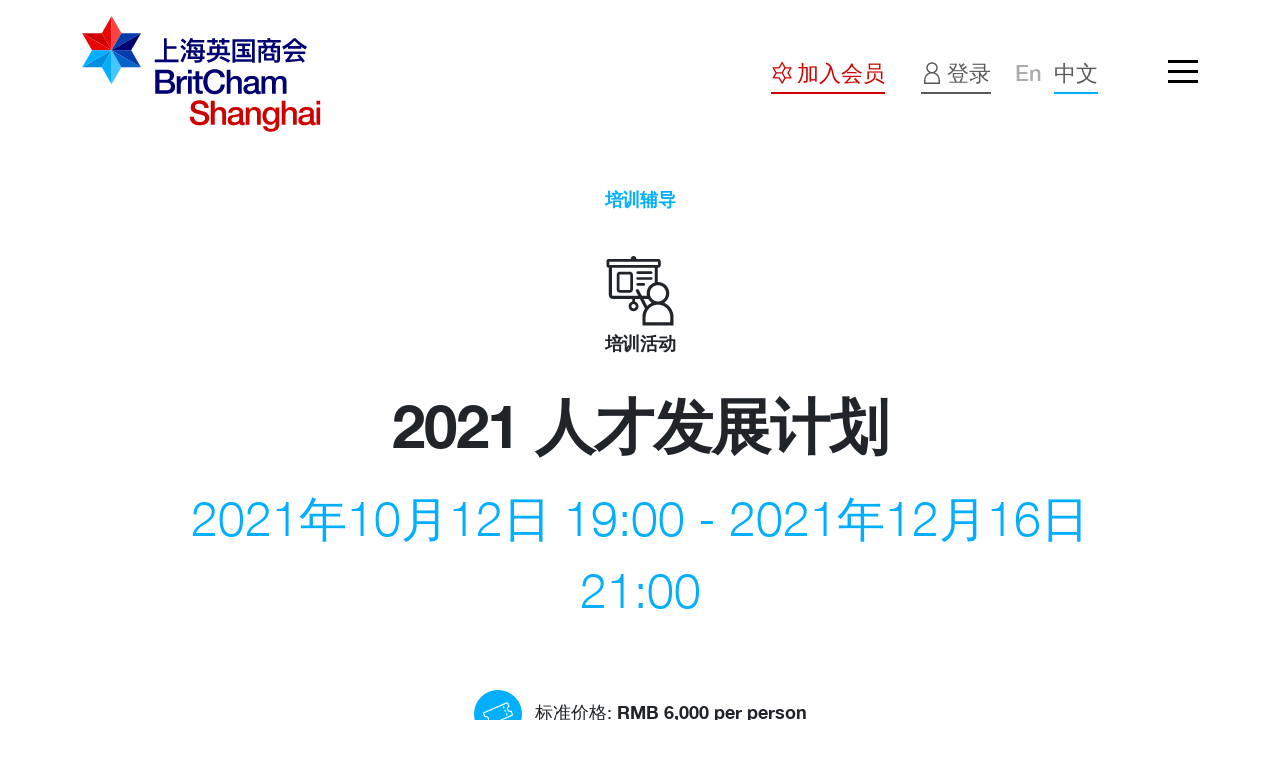

--- FILE ---
content_type: text/html; charset=UTF-8
request_url: https://www.britishchambershanghai.cn/zh/events/2021-%E4%BA%BA%E6%89%8D%E5%8F%91%E5%B1%95%E8%AE%A1%E5%88%92
body_size: 14182
content:
<!doctype html>
<html lang="zh-CN">

<head>
  <meta charset="UTF-8">
  <meta http-equiv="X-UA-Compatible" content="ie=edge" />
  <meta name="viewport" content="width=device-width, initial-scale=1, user-scalable=no">
  <link href="https://www.britishchambershanghai.cn/content/themes/primary/assets/css/bundle.app.3200227092.min.css" rel="stylesheet">
  <script src="https://www.britishchambershanghai.cn/content/themes/primary/assets/vendor/jquery/jquery-3.7.1.min.js"></script>
  <script src="https://res.wx.qq.com/open/js/jweixin-1.4.0.js"></script>
  <script src="https://webapi.amap.com/maps?v=1.4.15&key=ed3e4f73f56fa86c896e851de6c6bec3&plugin=AMap.Geocoder">
  </script>
  <title>2021 人才发展计划 &#8211; 上海英国商会 BritCham Shanghai</title>
	<style>img:is([sizes="auto" i], [sizes^="auto," i]) { contain-intrinsic-size: 3000px 1500px }</style>
	<link rel="alternate" href="https://www.britishchambershanghai.cn/events/talent-development-programme-2021" hreflang="en" />
<link rel="alternate" href="https://www.britishchambershanghai.cn/zh/events/2021-%e4%ba%ba%e6%89%8d%e5%8f%91%e5%b1%95%e8%ae%a1%e5%88%92" hreflang="zh" />
<meta name="robots" content="index, follow, max-snippet:-1, max-image-preview:large, max-video-preview:-1">
<link rel="canonical" href="https://www.britishchambershanghai.cn/zh/events/2021-人才发展计划">
<meta property="og:url" content="https://www.britishchambershanghai.cn/zh/events/2021-人才发展计划">
<meta property="og:site_name" content="上海英国商会 BritCham Shanghai">
<meta property="og:locale" content="zh_CN">
<meta property="og:locale:alternate" content="en_GB">
<meta property="og:type" content="article">
<meta property="article:author" content="">
<meta property="article:publisher" content="">
<meta property="og:title" content="2021 人才发展计划 &#8211; 上海英国商会 BritCham Shanghai">
<meta property="og:description" content="挖掘你最大潜能的绝佳机会">
<meta property="og:image" content="https://www.britishchambershanghai.cn/content/media/2021/08/BritChamSH_Brand_Guidelines_v1-01.png">
<meta property="og:image:secure_url" content="https://www.britishchambershanghai.cn/content/media/2021/08/BritChamSH_Brand_Guidelines_v1-01.png">
<meta property="og:image:width" content="2064">
<meta property="og:image:height" content="2048">
<meta property="fb:pages" content="">
<meta property="fb:admins" content="">
<meta property="fb:app_id" content="">
<meta name="twitter:card" content="summary">
<meta name="twitter:site" content="">
<meta name="twitter:creator" content="">
<meta name="twitter:title" content="2021 人才发展计划 &#8211; 上海英国商会 BritCham Shanghai">
<meta name="twitter:description" content="挖掘你最大潜能的绝佳机会">
<meta name="twitter:image" content="https://www.britishchambershanghai.cn/content/media/2021/08/BritChamSH_Brand_Guidelines_v1-01-1920x1905.png">
<link rel='dns-prefetch' href='//static.addtoany.com' />
<link rel="stylesheet" href="https://www.britishchambershanghai.cn/wp-includes/css/dist/block-library/style.min.css">
<style id='classic-theme-styles-inline-css' type='text/css'>
/*! This file is auto-generated */
.wp-block-button__link{color:#fff;background-color:#32373c;border-radius:9999px;box-shadow:none;text-decoration:none;padding:calc(.667em + 2px) calc(1.333em + 2px);font-size:1.125em}.wp-block-file__button{background:#32373c;color:#fff;text-decoration:none}
</style>
<style id='global-styles-inline-css' type='text/css'>
:root{--wp--preset--aspect-ratio--square: 1;--wp--preset--aspect-ratio--4-3: 4/3;--wp--preset--aspect-ratio--3-4: 3/4;--wp--preset--aspect-ratio--3-2: 3/2;--wp--preset--aspect-ratio--2-3: 2/3;--wp--preset--aspect-ratio--16-9: 16/9;--wp--preset--aspect-ratio--9-16: 9/16;--wp--preset--color--black: #000000;--wp--preset--color--cyan-bluish-gray: #abb8c3;--wp--preset--color--white: #ffffff;--wp--preset--color--pale-pink: #f78da7;--wp--preset--color--vivid-red: #cf2e2e;--wp--preset--color--luminous-vivid-orange: #ff6900;--wp--preset--color--luminous-vivid-amber: #fcb900;--wp--preset--color--light-green-cyan: #7bdcb5;--wp--preset--color--vivid-green-cyan: #00d084;--wp--preset--color--pale-cyan-blue: #8ed1fc;--wp--preset--color--vivid-cyan-blue: #0693e3;--wp--preset--color--vivid-purple: #9b51e0;--wp--preset--gradient--vivid-cyan-blue-to-vivid-purple: linear-gradient(135deg,rgba(6,147,227,1) 0%,rgb(155,81,224) 100%);--wp--preset--gradient--light-green-cyan-to-vivid-green-cyan: linear-gradient(135deg,rgb(122,220,180) 0%,rgb(0,208,130) 100%);--wp--preset--gradient--luminous-vivid-amber-to-luminous-vivid-orange: linear-gradient(135deg,rgba(252,185,0,1) 0%,rgba(255,105,0,1) 100%);--wp--preset--gradient--luminous-vivid-orange-to-vivid-red: linear-gradient(135deg,rgba(255,105,0,1) 0%,rgb(207,46,46) 100%);--wp--preset--gradient--very-light-gray-to-cyan-bluish-gray: linear-gradient(135deg,rgb(238,238,238) 0%,rgb(169,184,195) 100%);--wp--preset--gradient--cool-to-warm-spectrum: linear-gradient(135deg,rgb(74,234,220) 0%,rgb(151,120,209) 20%,rgb(207,42,186) 40%,rgb(238,44,130) 60%,rgb(251,105,98) 80%,rgb(254,248,76) 100%);--wp--preset--gradient--blush-light-purple: linear-gradient(135deg,rgb(255,206,236) 0%,rgb(152,150,240) 100%);--wp--preset--gradient--blush-bordeaux: linear-gradient(135deg,rgb(254,205,165) 0%,rgb(254,45,45) 50%,rgb(107,0,62) 100%);--wp--preset--gradient--luminous-dusk: linear-gradient(135deg,rgb(255,203,112) 0%,rgb(199,81,192) 50%,rgb(65,88,208) 100%);--wp--preset--gradient--pale-ocean: linear-gradient(135deg,rgb(255,245,203) 0%,rgb(182,227,212) 50%,rgb(51,167,181) 100%);--wp--preset--gradient--electric-grass: linear-gradient(135deg,rgb(202,248,128) 0%,rgb(113,206,126) 100%);--wp--preset--gradient--midnight: linear-gradient(135deg,rgb(2,3,129) 0%,rgb(40,116,252) 100%);--wp--preset--font-size--small: 13px;--wp--preset--font-size--medium: 20px;--wp--preset--font-size--large: 36px;--wp--preset--font-size--x-large: 42px;--wp--preset--spacing--20: 0.44rem;--wp--preset--spacing--30: 0.67rem;--wp--preset--spacing--40: 1rem;--wp--preset--spacing--50: 1.5rem;--wp--preset--spacing--60: 2.25rem;--wp--preset--spacing--70: 3.38rem;--wp--preset--spacing--80: 5.06rem;--wp--preset--shadow--natural: 6px 6px 9px rgba(0, 0, 0, 0.2);--wp--preset--shadow--deep: 12px 12px 50px rgba(0, 0, 0, 0.4);--wp--preset--shadow--sharp: 6px 6px 0px rgba(0, 0, 0, 0.2);--wp--preset--shadow--outlined: 6px 6px 0px -3px rgba(255, 255, 255, 1), 6px 6px rgba(0, 0, 0, 1);--wp--preset--shadow--crisp: 6px 6px 0px rgba(0, 0, 0, 1);}:where(.is-layout-flex){gap: 0.5em;}:where(.is-layout-grid){gap: 0.5em;}body .is-layout-flex{display: flex;}.is-layout-flex{flex-wrap: wrap;align-items: center;}.is-layout-flex > :is(*, div){margin: 0;}body .is-layout-grid{display: grid;}.is-layout-grid > :is(*, div){margin: 0;}:where(.wp-block-columns.is-layout-flex){gap: 2em;}:where(.wp-block-columns.is-layout-grid){gap: 2em;}:where(.wp-block-post-template.is-layout-flex){gap: 1.25em;}:where(.wp-block-post-template.is-layout-grid){gap: 1.25em;}.has-black-color{color: var(--wp--preset--color--black) !important;}.has-cyan-bluish-gray-color{color: var(--wp--preset--color--cyan-bluish-gray) !important;}.has-white-color{color: var(--wp--preset--color--white) !important;}.has-pale-pink-color{color: var(--wp--preset--color--pale-pink) !important;}.has-vivid-red-color{color: var(--wp--preset--color--vivid-red) !important;}.has-luminous-vivid-orange-color{color: var(--wp--preset--color--luminous-vivid-orange) !important;}.has-luminous-vivid-amber-color{color: var(--wp--preset--color--luminous-vivid-amber) !important;}.has-light-green-cyan-color{color: var(--wp--preset--color--light-green-cyan) !important;}.has-vivid-green-cyan-color{color: var(--wp--preset--color--vivid-green-cyan) !important;}.has-pale-cyan-blue-color{color: var(--wp--preset--color--pale-cyan-blue) !important;}.has-vivid-cyan-blue-color{color: var(--wp--preset--color--vivid-cyan-blue) !important;}.has-vivid-purple-color{color: var(--wp--preset--color--vivid-purple) !important;}.has-black-background-color{background-color: var(--wp--preset--color--black) !important;}.has-cyan-bluish-gray-background-color{background-color: var(--wp--preset--color--cyan-bluish-gray) !important;}.has-white-background-color{background-color: var(--wp--preset--color--white) !important;}.has-pale-pink-background-color{background-color: var(--wp--preset--color--pale-pink) !important;}.has-vivid-red-background-color{background-color: var(--wp--preset--color--vivid-red) !important;}.has-luminous-vivid-orange-background-color{background-color: var(--wp--preset--color--luminous-vivid-orange) !important;}.has-luminous-vivid-amber-background-color{background-color: var(--wp--preset--color--luminous-vivid-amber) !important;}.has-light-green-cyan-background-color{background-color: var(--wp--preset--color--light-green-cyan) !important;}.has-vivid-green-cyan-background-color{background-color: var(--wp--preset--color--vivid-green-cyan) !important;}.has-pale-cyan-blue-background-color{background-color: var(--wp--preset--color--pale-cyan-blue) !important;}.has-vivid-cyan-blue-background-color{background-color: var(--wp--preset--color--vivid-cyan-blue) !important;}.has-vivid-purple-background-color{background-color: var(--wp--preset--color--vivid-purple) !important;}.has-black-border-color{border-color: var(--wp--preset--color--black) !important;}.has-cyan-bluish-gray-border-color{border-color: var(--wp--preset--color--cyan-bluish-gray) !important;}.has-white-border-color{border-color: var(--wp--preset--color--white) !important;}.has-pale-pink-border-color{border-color: var(--wp--preset--color--pale-pink) !important;}.has-vivid-red-border-color{border-color: var(--wp--preset--color--vivid-red) !important;}.has-luminous-vivid-orange-border-color{border-color: var(--wp--preset--color--luminous-vivid-orange) !important;}.has-luminous-vivid-amber-border-color{border-color: var(--wp--preset--color--luminous-vivid-amber) !important;}.has-light-green-cyan-border-color{border-color: var(--wp--preset--color--light-green-cyan) !important;}.has-vivid-green-cyan-border-color{border-color: var(--wp--preset--color--vivid-green-cyan) !important;}.has-pale-cyan-blue-border-color{border-color: var(--wp--preset--color--pale-cyan-blue) !important;}.has-vivid-cyan-blue-border-color{border-color: var(--wp--preset--color--vivid-cyan-blue) !important;}.has-vivid-purple-border-color{border-color: var(--wp--preset--color--vivid-purple) !important;}.has-vivid-cyan-blue-to-vivid-purple-gradient-background{background: var(--wp--preset--gradient--vivid-cyan-blue-to-vivid-purple) !important;}.has-light-green-cyan-to-vivid-green-cyan-gradient-background{background: var(--wp--preset--gradient--light-green-cyan-to-vivid-green-cyan) !important;}.has-luminous-vivid-amber-to-luminous-vivid-orange-gradient-background{background: var(--wp--preset--gradient--luminous-vivid-amber-to-luminous-vivid-orange) !important;}.has-luminous-vivid-orange-to-vivid-red-gradient-background{background: var(--wp--preset--gradient--luminous-vivid-orange-to-vivid-red) !important;}.has-very-light-gray-to-cyan-bluish-gray-gradient-background{background: var(--wp--preset--gradient--very-light-gray-to-cyan-bluish-gray) !important;}.has-cool-to-warm-spectrum-gradient-background{background: var(--wp--preset--gradient--cool-to-warm-spectrum) !important;}.has-blush-light-purple-gradient-background{background: var(--wp--preset--gradient--blush-light-purple) !important;}.has-blush-bordeaux-gradient-background{background: var(--wp--preset--gradient--blush-bordeaux) !important;}.has-luminous-dusk-gradient-background{background: var(--wp--preset--gradient--luminous-dusk) !important;}.has-pale-ocean-gradient-background{background: var(--wp--preset--gradient--pale-ocean) !important;}.has-electric-grass-gradient-background{background: var(--wp--preset--gradient--electric-grass) !important;}.has-midnight-gradient-background{background: var(--wp--preset--gradient--midnight) !important;}.has-small-font-size{font-size: var(--wp--preset--font-size--small) !important;}.has-medium-font-size{font-size: var(--wp--preset--font-size--medium) !important;}.has-large-font-size{font-size: var(--wp--preset--font-size--large) !important;}.has-x-large-font-size{font-size: var(--wp--preset--font-size--x-large) !important;}
:where(.wp-block-post-template.is-layout-flex){gap: 1.25em;}:where(.wp-block-post-template.is-layout-grid){gap: 1.25em;}
:where(.wp-block-columns.is-layout-flex){gap: 2em;}:where(.wp-block-columns.is-layout-grid){gap: 2em;}
:root :where(.wp-block-pullquote){font-size: 1.5em;line-height: 1.6;}
</style>
<link rel="stylesheet" href="https://www.britishchambershanghai.cn/content/plugins/add-to-any/addtoany.min.css">
<script type="text/javascript" id="addtoany-core-js-before">
/* <![CDATA[ */
window.a2a_config=window.a2a_config||{};a2a_config.callbacks=[];a2a_config.overlays=[];a2a_config.templates={};a2a_localize = {
	Share: "Share",
	Save: "Save",
	Subscribe: "Subscribe",
	Email: "Email",
	Bookmark: "Bookmark",
	ShowAll: "Show all",
	ShowLess: "Show less",
	FindServices: "Find service(s)",
	FindAnyServiceToAddTo: "Instantly find any service to add to",
	PoweredBy: "Powered by",
	ShareViaEmail: "Share via email",
	SubscribeViaEmail: "Subscribe via email",
	BookmarkInYourBrowser: "Bookmark in your browser",
	BookmarkInstructions: "Press Ctrl+D or \u2318+D to bookmark this page",
	AddToYourFavorites: "Add to your favorites",
	SendFromWebOrProgram: "Send from any email address or email program",
	EmailProgram: "Email program",
	More: "More&#8230;",
	ThanksForSharing: "Thanks for sharing!",
	ThanksForFollowing: "Thanks for following!"
};
/* ]]> */
</script>
<script type="text/javascript" defer src="https://static.addtoany.com/menu/page.js" id="addtoany-core-js"></script>
<script type="text/javascript" defer src="https://www.britishchambershanghai.cn/content/plugins/add-to-any/addtoany.min.js" id="addtoany-jquery-js"></script>

<script async src='https://www.googletagmanager.com/gtag/js?id=G-EPBXXE2D4F'></script><script>
window.dataLayer = window.dataLayer || [];
function gtag(){dataLayer.push(arguments);}gtag('js', new Date());
window.addEventListener('load', function () {
    var links = document.querySelectorAll('a');
    for (let i = 0; i < links.length; i++) {
        links[i].addEventListener('click', function(e) {
            var n = this.href.includes('www.britishchambershanghai.cn');
            if (n == false) {
                gtag('event', 'click', {'event_category': 'external links','event_label' : this.href});
            }
        });
        }
    });
    window.addEventListener('load', function () {
        var donwload_links = document.querySelectorAll('a');
        for (let j = 0; j < donwload_links.length; j++) {
            donwload_links[j].addEventListener('click', function(e) {
                var down = this.href.match(/.*\.(pdf|docx|pptx|zip)(\?.*)?$/);
                if (down != null) {
                    gtag('event', 'click', {'event_category': 'downloads','event_label' : this.href});
                }
            });
            }
        });
    
 gtag('config', 'G-EPBXXE2D4F' , {});

</script>
  <link rel="shortcut icon" href="/favicon.png">
</head>

<body>





<section class="block-login-popup">
  <div class="section-bg"></div>
  <div class="section-bd">
    <div class="text-end px-6"><button type="button" class="btn-close btn-dismiss-login-popup btn-close-popup p-2" data-bs-dismiss="modal" aria-label="Close"></button>
    </div>
    <div class="container">
      
      
      <div class="panel-signin">
        <div class="mb-3 mb-md-4">
          <h4>会员登录</h4>
        </div>

        <form action="https://www.britishchambershanghai.cn/zh/events/2021-%e4%ba%ba%e6%89%8d%e5%8f%91%e5%b1%95%e8%ae%a1%e5%88%92" method="post">
          <div class="row">
            <div class="col col-12 col-md-4 my-2 my-md-0">
              <input type="email" name="email" id="" class="form-control form-control-lg w-100" placeholder="Email">
            </div>
            <div class="col col-12 col-md-4 my-2 my-md-0">
              <input type="password" name="password" id="" class="form-control form-control-lg w-100" placeholder="Password">
            </div>
            <div class="col col-12 col-md-4 my-2 my-md-0">
              <button type="submit" class="btn btn-primary rounded-circle p-1">
                <svg xmlns="http://www.w3.org/2000/svg" width="24" height="24" fill="currentColor" class="bi bi-chevron-right" viewBox="0 0 16 16">
                  <path fill-rule="evenodd" d="M4.646 1.646a.5.5 0 0 1 .708 0l6 6a.5.5 0 0 1 0 .708l-6 6a.5.5 0 0 1-.708-.708L10.293 8 4.646 2.354a.5.5 0 0 1 0-.708z" />
                </svg>
              </button>
            </div>
          </div>
        </form>

        <div class="row row-cols-1 row-cols-md-3 align-items-center mt-3">
          <div class="col my-md-0">
          </div>
          <div class="col my-md-0 text-end">
            <a href="https://britishchambershanghai.glueup.cn/account/recover" target="_blank">忘记密码？</a>
          </div>
          <div class="col my-md-0">
          </div>
        </div>
      </div>

      
    </div>
  </div>
</section>

<script>
(function($) {
  $(function() {

    $(".btn-call-login").on("click", function() {
      $(".block-login-popup").addClass("active");
    });

    $(".btn-dismiss-login-popup").on("click", function() {
      $(this).closest(".block-login-popup").removeClass("active");
    });

    $(".block-login-popup .section-bg").on("click", function() {
      $(this).closest(".block-login-popup").removeClass("active");
    });
  });
})(jQuery);
</script>




<header class="global-header">
  <div class="header-hd">
    <div class="container">
      <div class="nav-wrap pe-6 pe-md-10">

        <div class="mt-2 d-block d-md-none">
                    <a href="javascript:;" class="has-icon btn-call-login">
            <img src="https://www.britishchambershanghai.cn/content/themes/primary/assets/img/icons/icon-sign-in.svg" alt="" data-inject-svg>
            <span>登录</span>
          </a>
                  </div>

        <div class="row row-cols-1 row-cols-md-2">
          <div class="col my-5 my-md-5">

            <h3 class="deliver-links">
              <a href="/zh/we-deliver/#advocacy" class="text-hover-darkblue">倡导建议</a>
              <br>
              <a href="/zh/we-deliver/#knowledge" class="text-hover-primary">知识分享</a>
              <br>
              <a href="/zh/we-deliver/#community" class="text-hover-primary-2">商界社群</a>
            </h3>
          </div>
          <div class="col my-0 my-md-5">
            <form role="search" method="get" class="search-form" action="https://www.britishchambershanghai.cn/zh/">
              <div class="input-group mb-3">
                <input type="search" class="form-control search-field" placeholder="搜索" aria-label="搜索" value="" name="s" required="required">
                <button class="btn" type="submit" id=""><i class="bi bi-search text-white"></i></button>
              </div>
            </form>
          </div>
        </div>

        <div class="row row-cols-1 row-cols-md-4 mt-5 mt-md-10">
          <div class="col my-4">
            <ul class="list list-menu">
              <li><a href="/zh/we-deliver/">商会服务</a></li>
              <li><a href="/zh/events-calendar/">活动日历</a></li>
              <li><a href="/zh/news/">资讯档案</a></li>
              <li><a href="/zh/paper-trail/">参考文库</a></li>
              <li><a href="/zh/jobs-market/">就业市场</a></li>

            </ul>
          </div>
          <div class="col my-4">
            <ul class="list list-menu">
              <li><a href="/zh/about-us/">关于我们</a></li>
              <li><a href="/zh/committees/">委员会</a></li>
              <li><a href="/zh/member-directory/">会员名录</a></li>
              <li><a href="/zh/sponsorships/">赞助</a></li>
            </ul>
          </div>
          <div class="col my-4">
            <ul class="list list-links">
              <li><a href="https://app.glueup.cn/org/britishchambershanghai/subscriptions/" target="_blank">订阅周报</a></li>
              <li><a href="/content/media/2021/05/britcham-qrcode-2.png" data-fancybox>微信</a></li>
              <li><a href="https://www.linkedin.com/company/the-british-chamber-of-commerce-shanghai" target="_blank">领英</a></li>
              <li><a href="/podcast/">Live Lounge</a></li>
            </ul>
          </div>
          <div class="col my-4">
            <ul class="list list-links">
              <li><a href="/zh/become-a-member/" class="text-primary-2">加入会员</a></li>
              <li><a href="/zh/contact/">联系我们</a></li>
            </ul>
          </div>
        </div>
      </div>
    </div>
  </div>

  <div class="header-bd">
    <div class="container">
      <div class="row align-items-center g-0">
        <div class="col col-6 col-md-4">
          <a href="https://www.britishchambershanghai.cn/zh/" class="header-logo">
            

                        <img src="/content/media/2021/05/britcham-logo-cn.svg" height="136" alt="">
            

                      </a>
        </div>

        <div class="col col-6 col-md-8 col-menu text-end pe-7 pe-md-10">
          <nav class="d-none d-md-inline-block">
            <ul class="list list-menu">
              <li class="active has-icon">
                <a href="/zh/become-a-member/">
                  <img src="https://www.britishchambershanghai.cn/content/themes/primary/assets/img/icons/icon-become-a-member.svg" alt="" data-inject-svg>
                  <span>加入会员</span>
                </a>
              </li>
              <li class="has-icon">
                                <a href="javascript:;" class="btn-call-login">
                  <img src="https://www.britishchambershanghai.cn/content/themes/primary/assets/img/icons/icon-sign-in.svg" alt="" data-inject-svg>
                  <span>登录</span>
                </a>
                              </li>
            </ul>
          </nav>
          <nav>
            <ul id="primary-menu" class="list list-lang"><li id="menu-item-2160-en" class="lang-item lang-item-15 lang-item-en lang-item-first menu-item menu-item-type-custom menu-item-object-custom menu-item-2160-en"><a href="https://www.britishchambershanghai.cn/events/talent-development-programme-2021" hreflang="en-GB" lang="en-GB">En</a></li>
<li id="menu-item-2160-zh" class="lang-item lang-item-18 lang-item-zh current-lang menu-item menu-item-type-custom menu-item-object-custom menu-item-2160-zh"><a href="https://www.britishchambershanghai.cn/zh/events/2021-%e4%ba%ba%e6%89%8d%e5%8f%91%e5%b1%95%e8%ae%a1%e5%88%92" hreflang="zh-CN" lang="zh-CN">中文</a></li>
</ul>          </nav>

        </div>
      </div>
    </div>
  </div>

  <div class="header-ft">
    <div class="container">

      <button class="btn-hamburger btn-hamburger-popup button-toggle-nav">
        <span></span>
        <span></span>
        <span></span>
      </button>

    </div>
  </div>
</header>
<!-- end of header -->

<div class="global-header-placeholder active"></div>

<script>
(function($) {
  $(function() {

    $('.global-header a').on("click", function() {
      $('.button-toggle-nav').removeClass("active");
      $('.global-header .header-hd').removeClass("active");
    });

    $('.button-toggle-nav').on("click", function() {
      $(this).toggleClass("active");
      $('.global-header .header-hd').toggleClass("active");
    });
  });
})(jQuery);
</script>

<section class="block-event-header text-center  mb-6 mb-md-7">
  <div class="section-hd">
    <div class="container">

      
      <div class="text-center mb-5 mb-md-7">
        
        <div class="item">
          <div class="item-bd text-primary">
            <h3>培训辅导</h3>
          </div>
        </div>
              </div>


      
      <div class="item">
        <div class="item-hd">
                              <img src="https://www.britishchambershanghai.cn/content/media/2021/03/icon-training-seminar.svg" alt="" data-inject-svg />
                  </div>
        <div class="item-bd">
          <h3>培训活动</h3>
        </div>
      </div>
          </div>
  </div>
  <div class="section-bd">
    <div class="container">
      <article>
        <h1>2021 人才发展计划</h1>
        <span class="the-date text-primary">
                    
          

                    
                    2021年10月12日 19:00 - 2021年12月16日 21:00                  </span>
      </article>
    </div>
  </div>
  <div class="section-ft mt-5 mt-md-6">
    <div class="container">

      <div class="my-4 my-md-7">

        <ul class="list list-event-props">

          
          
                    <li>
            <i class="bg-primary text-white">
              <img src="https://www.britishchambershanghai.cn/content/themes/primary/assets/img/icons/icon-non-member-tickets.svg?rel=2" data-inject-svg="" alt="">
            </i>
            <span>
              标准价格:              <strong>RMB 6,000 per person</strong>
            </span>
          </li>
          
                              <li>
                        <i class="bg-primary text-white">
              <img src="https://www.britishchambershanghai.cn/content/themes/primary/assets/img/icons/icon-non-member-tickets.svg?rel=2" data-inject-svg="" alt="">
            </i>
                        <span>
              Early-bird Price:
              <strong>RMB 5,000 per person (before 10 Sep)</strong>
            </span>
          </li>
                    
                                                  <li>
            <i class="bg-primary text-white">
              <img src="https://www.britishchambershanghai.cn/content/themes/primary/assets/img/icons/icon-inperson-event.svg" data-inject-svg="" alt="">
            </i>
            <span>线下活动</span>
          </li>
          
                    
                    
        </ul>
      </div>



      <article>
        <p>挖掘你最大潜能的绝佳机会</p>
      </article>

      <div class="mt-6 mt-md-7">
        <div class="text-center">
                    <a href="https://britishchambershanghai.glueup.cn/event/33261/register/" target="_blank" class="btn btn-outline-primary mx-1 mx-md-2">预定门票</a>
          
                    <a href="mailto:james.dunn@britishchambershanghai.cn" class="btn btn-outline-primary mx-1 mx-md-2">赞助此活动</a>
          
          
          <div class="widget-social-share mx-1 mx-md-2">
            <a href="javascript:;" class="btn btn-outline-primary rounded-circle btn-social-share">
              <svg width="22px" height="22px" viewBox="0 0 100 102" version="1.1" xmlns="http://www.w3.org/2000/svg" xmlns:xlink="http://www.w3.org/1999/xlink">
                <g id="" stroke="none" stroke-width="1" fill="none" fill-rule="evenodd">
                  <g id="icon-share" transform="translate(0.005943, 1.005943)" fill="currentColor" fill-rule="nonzero">
                    <path d="M79.0724598,57.6596112 C72.0170121,57.6596112 65.8055174,61.15419 62.0161681,66.45027 L40.6050786,55.6496028 C41.3308782,53.5478514 41.8119315,51.3376762 41.8119315,48.9940565 C41.8119315,46.6504369 41.3308782,44.4402617 40.6050786,42.3385102 L62.0161681,31.5461833 C65.8055174,36.8422634 72.0254516,40.3285019 79.0724598,40.3285019 C90.6008588,40.3285019 99.985617,31.0624469 99.985617,19.6612792 C99.985617,8.26011158 90.6092983,-1.00594346 79.0724598,-1.00594346 C67.5356212,-1.00594346 58.1593026,8.26845187 58.1593026,19.6612792 C58.1593026,22.0048989 58.6403558,24.2150741 59.3661554,26.3084852 L37.9635054,37.125833 C34.1741561,31.8214127 27.954222,28.3351741 20.9072138,28.3351741 C9.37881475,28.3351741 -0.00594346156,37.6095695 -0.00594346156,49.0023968 C-0.00594346156,60.3952242 9.37881475,69.6612792 20.9072138,69.6612792 C27.954222,69.6612792 34.1741561,66.1750407 37.9635054,60.8789606 L59.374595,71.6712876 C58.6487953,73.773039 58.1677421,75.9832142 58.1677421,78.3268339 C58.1677421,89.7196612 67.5440608,98.9940565 79.0808993,98.9940565 C90.6177379,98.9940565 99.9940565,89.7280015 99.9940565,78.3268339 C99.9940565,66.9256662 90.6008588,57.6596112 79.0724598,57.6596112 Z M79.0724598,4.8489356 C87.3431999,4.8489356 94.0779455,11.4961416 94.0779455,19.6779598 C94.0779455,27.8514377 87.3431999,34.4986437 79.0724598,34.4986437 C70.8017196,34.4986437 64.0754136,27.8514377 64.0754136,19.6779598 C64.0754136,11.4961416 70.8017196,4.8489356 79.0724598,4.8489356 Z M20.9072138,63.831421 C12.6364736,63.831421 5.90172807,57.1758747 5.90172807,49.0023968 C5.90172807,40.8289189 12.6280341,34.1733726 20.9072138,34.1733726 C29.1863934,34.1733726 35.9126995,40.8205786 35.9126995,49.0023968 C35.9042599,57.1758747 29.1779539,63.831421 20.9072138,63.831421 Z M79.0724598,93.155858 C70.8017196,93.155858 64.0754136,86.5003118 64.0754136,78.3268339 C64.0754136,70.153356 70.8017196,63.4978097 79.0724598,63.4978097 C87.3431999,63.4978097 94.0779455,70.153356 94.0779455,78.3268339 C94.0779455,86.5003118 87.3516395,93.155858 79.0724598,93.155858 Z" id="形状"></path>
                  </g>
                </g>
              </svg>
            </a>

            <div class="social-share-list d-inline-flex align-items-center">
              <div class="addtoany_shortcode"><div class="a2a_kit a2a_kit_size_32 addtoany_list" data-a2a-url="https://www.britishchambershanghai.cn/zh/events/2021-%e4%ba%ba%e6%89%8d%e5%8f%91%e5%b1%95%e8%ae%a1%e5%88%92" data-a2a-title="2021 人才发展计划"><a class="a2a_button_wechat" href="https://www.addtoany.com/add_to/wechat?linkurl=https%3A%2F%2Fwww.britishchambershanghai.cn%2Fzh%2Fevents%2F2021-%25e4%25ba%25ba%25e6%2589%258d%25e5%258f%2591%25e5%25b1%2595%25e8%25ae%25a1%25e5%2588%2592&amp;linkname=2021%20%E4%BA%BA%E6%89%8D%E5%8F%91%E5%B1%95%E8%AE%A1%E5%88%92" title="WeChat" rel="nofollow noopener" target="_blank"></a><a class="a2a_button_facebook" href="https://www.addtoany.com/add_to/facebook?linkurl=https%3A%2F%2Fwww.britishchambershanghai.cn%2Fzh%2Fevents%2F2021-%25e4%25ba%25ba%25e6%2589%258d%25e5%258f%2591%25e5%25b1%2595%25e8%25ae%25a1%25e5%2588%2592&amp;linkname=2021%20%E4%BA%BA%E6%89%8D%E5%8F%91%E5%B1%95%E8%AE%A1%E5%88%92" title="Facebook" rel="nofollow noopener" target="_blank"></a><a class="a2a_button_linkedin" href="https://www.addtoany.com/add_to/linkedin?linkurl=https%3A%2F%2Fwww.britishchambershanghai.cn%2Fzh%2Fevents%2F2021-%25e4%25ba%25ba%25e6%2589%258d%25e5%258f%2591%25e5%25b1%2595%25e8%25ae%25a1%25e5%2588%2592&amp;linkname=2021%20%E4%BA%BA%E6%89%8D%E5%8F%91%E5%B1%95%E8%AE%A1%E5%88%92" title="LinkedIn" rel="nofollow noopener" target="_blank"></a><a class="a2a_button_email" href="https://www.addtoany.com/add_to/email?linkurl=https%3A%2F%2Fwww.britishchambershanghai.cn%2Fzh%2Fevents%2F2021-%25e4%25ba%25ba%25e6%2589%258d%25e5%258f%2591%25e5%25b1%2595%25e8%25ae%25a1%25e5%2588%2592&amp;linkname=2021%20%E4%BA%BA%E6%89%8D%E5%8F%91%E5%B1%95%E8%AE%A1%E5%88%92" title="Email" rel="nofollow noopener" target="_blank"></a><a class="a2a_button_copy_link" href="https://www.addtoany.com/add_to/copy_link?linkurl=https%3A%2F%2Fwww.britishchambershanghai.cn%2Fzh%2Fevents%2F2021-%25e4%25ba%25ba%25e6%2589%258d%25e5%258f%2591%25e5%25b1%2595%25e8%25ae%25a1%25e5%2588%2592&amp;linkname=2021%20%E4%BA%BA%E6%89%8D%E5%8F%91%E5%B1%95%E8%AE%A1%E5%88%92" title="Copy Link" rel="nofollow noopener" target="_blank"></a></div></div>            </div>
          </div>

        </div>
      </div>
    </div>
  </div>
</section>





<style>#editorial-image-block_607cd8622aaa6 .bg-custom {background-color: #00afff !important;}#editorial-image-block_607cd8622aaa6 .text-custom {color: #00afff !important;}#editorial-image-block_607cd8622aaa6 .btn-custom {background-color: #00afff !important;border-color: #00afff !important;}#editorial-image-block_607cd8622aaa6 .btn-outline-custom {border-color: #00afff !important;color: #00afff !important;}</style>

<section id="editorial-image-block_607cd8622aaa6"
  class="block-editorial-image my-5 my-md-7 "
  style=" ">


  

  <div class="section-bd">
    <div class="container">
                  <img decoding="async" src="https://www.britishchambershanghai.cn/content/media/2021/08/BritChamSH_Brand_Guidelines_v1-01.png" alt="" />
                </div>
  </div>


  <div class="section-ft">
    <div class="container">
          </div>
  </div>

</section>









<style>#event-tags-block_60939048ed1a1 .bg-custom {background-color: #00afff !important;}#event-tags-block_60939048ed1a1 .text-custom {color: #00afff !important;}#event-tags-block_60939048ed1a1 .btn-custom {background-color: #00afff !important;border-color: #00afff !important;}#event-tags-block_60939048ed1a1 .btn-outline-custom {border-color: #00afff !important;color: #00afff !important;}</style>

<section id="event-tags-block_60939048ed1a1"
  class="block-event-tags bg-light py-6 py-md-8 "
  style=" ">



  

  <div class="section-bd">
    <div class="container">

      
      <ul class="list list-event-props">
                
        <li>
          <i class="bg-white">
                                    <img decoding="async" src="https://www.britishchambershanghai.cn/content/media/2021/03/icon-show-health-code.svg" data-inject-svg
              alt="" />
                      </i>
          <span>
            Show health code          </span>
        </li>

        
        <li>
          <i class="bg-white">
                                    <img decoding="async" src="https://www.britishchambershanghai.cn/content/media/2021/03/icon-wear-face-mask.svg" data-inject-svg
              alt="" />
                      </i>
          <span>
            Wear face masks          </span>
        </li>

                
      </ul>


    </div>
  </div>


  <div class="section-ft">
    <div class="container">
          </div>
  </div>


</section>









<style>#editorial-richtext-block_60c9549142804 .bg-custom {background-color: #00afff !important;}#editorial-richtext-block_60c9549142804 .text-custom {color: #00afff !important;}#editorial-richtext-block_60c9549142804 .btn-custom {background-color: #00afff !important;border-color: #00afff !important;}#editorial-richtext-block_60c9549142804 .btn-outline-custom {border-color: #00afff !important;color: #00afff !important;}</style>


<section id="editorial-richtext-block_60c9549142804"
  class="block-editorial-richtext my-5 my-md-7 "
  style=" ">


    <div class="section-hd mb-6 mb-md-7">
    <div class="container">
      <article>
        <div class="page" title="Page 2">
<div class="section">
<div class="layoutArea">
<div class="column">
<h2>About the talent development programme</h2>
</div>
</div>
</div>
</div>
      </article>
    </div>
  </div>
  

  <div class="section-bd">
    <div class="container">
      <article>
        <div class="summary-main">
<div class="desc">
<div class="page" title="Page 2">
<div class="section">
<div class="layoutArea">
<div class="column">
<p>The British Chamber of Commerce Shanghai’s inaugural <strong>Talent Development Programme</strong> is an integrated training and networking series that provides the opportunity for participants to achieve their maximum potential by closing the employability skills gap, and through building relationships with like-minded cohorts. This is a two-month programme offering online and offline interactive workshops that are led by highly reputable company representatives across a range of different industries to share their enriching knowledge and extensive experience.</p>
</div>
</div>
</div>
</div>
</div>
</div>
      </article>

          </div>
  </div>

</section>









<style>#editorial-richtext-block_607cd8762aaa7 .bg-custom {background-color: #00afff !important;}#editorial-richtext-block_607cd8762aaa7 .text-custom {color: #00afff !important;}#editorial-richtext-block_607cd8762aaa7 .btn-custom {background-color: #00afff !important;border-color: #00afff !important;}#editorial-richtext-block_607cd8762aaa7 .btn-outline-custom {border-color: #00afff !important;color: #00afff !important;}</style>


<section id="editorial-richtext-block_607cd8762aaa7"
  class="block-editorial-richtext my-5 my-md-7 "
  style=" ">


    <div class="section-hd mb-6 mb-md-7">
    <div class="container">
      <article>
        <h2 style="text-align: center;">Schedule</h2>
      </article>
    </div>
  </div>
  

  <div class="section-bd">
    <div class="container">
      <article>
        <div class="summary-main">
<div class="desc">
<p><img fetchpriority="high" decoding="async" class="size-medium wp-image-12377 alignnone" src="https://www.britishchambershanghai.cn/content/media/2021/08/Screenshot-2021-08-17-at-11.56.39-AM-960x683.png" alt="" width="960" height="683" srcset="https://www.britishchambershanghai.cn/content/media/2021/08/Screenshot-2021-08-17-at-11.56.39-AM-960x683.png 960w, https://www.britishchambershanghai.cn/content/media/2021/08/Screenshot-2021-08-17-at-11.56.39-AM-768x547.png 768w, https://www.britishchambershanghai.cn/content/media/2021/08/Screenshot-2021-08-17-at-11.56.39-AM.png 1245w" sizes="(max-width: 960px) 100vw, 960px" /></p>
<p style="text-align: center;"><span style="text-align: center;">*BritCham Shanghai reserves the right to alter the schedule above.</span></p>
</div>
</div>
      </article>

          </div>
  </div>

</section>









<style>#editorial-richtext-block_60c954d942805 .bg-custom {background-color: #00afff !important;}#editorial-richtext-block_60c954d942805 .text-custom {color: #00afff !important;}#editorial-richtext-block_60c954d942805 .btn-custom {background-color: #00afff !important;border-color: #00afff !important;}#editorial-richtext-block_60c954d942805 .btn-outline-custom {border-color: #00afff !important;color: #00afff !important;}</style>


<section id="editorial-richtext-block_60c954d942805"
  class="block-editorial-richtext my-5 my-md-7 "
  style=" ">


    <div class="section-hd mb-6 mb-md-7">
    <div class="container">
      <article>
        <div class="page" title="Page 3">
<div class="section">
<div class="layoutArea">
<div class="column">
<h2 style="text-align: center;">Workshop themes and delivery companies</h2>
</div>
</div>
</div>
</div>
      </article>
    </div>
  </div>
  

  <div class="section-bd">
    <div class="container">
      <article>
        <div class="summary-main">
<div class="desc">
<p><img decoding="async" class="aligncenter wp-image-12232 size-full" src="https://www.britishchambershanghai.cn/content/media/2021/08/Talent-Development-Programme-copy.png" alt="" width="1466" height="1666" srcset="https://www.britishchambershanghai.cn/content/media/2021/08/Talent-Development-Programme-copy.png 1466w, https://www.britishchambershanghai.cn/content/media/2021/08/Talent-Development-Programme-copy-845x960.png 845w, https://www.britishchambershanghai.cn/content/media/2021/08/Talent-Development-Programme-copy-768x873.png 768w, https://www.britishchambershanghai.cn/content/media/2021/08/Talent-Development-Programme-copy-1352x1536.png 1352w" sizes="(max-width: 1466px) 100vw, 1466px" /></p>
</div>
<div class="page" title="Page 4">
<div class="section">
<div class="layoutArea">
<div class="column">
<h4><span style="color: #00afff;"><strong>What will the participants gain from the programme?</strong></span></h4>
<p>&nbsp;</p>
<ul>
<li> If applicable, a site tour in the company conducting the session</li>
<li> Skills and experiences gained on the subject matter</li>
<li>Networking opportunities and connections with C-suite representatives</li>
<li>Peer support</li>
<li>An official certificate of completion from BritCham Shanghai</li>
</ul>
<p>&nbsp;</p>
<h4><span style="color: #00afff;"><strong>Application Requirements</strong></span></h4>
<p>&nbsp;</p>
<ul>
<li>Young professionals aged from 24-35 years old</li>
<li>Applicants must have completed their bachelors study with at least 1-2 years working experience</li>
<li>Comfortable communicating in English</li>
</ul>
<p>&nbsp;</p>
<h4></h4>
<h4><span style="color: #00afff;">Application Process</span></h4>
<p>&nbsp;</p>
<p><strong>Individual:</strong></p>
<p>• Submit CV and complete online application form</p>
<p><strong>Corporate:</strong></p>
<p>• Contact <a href="mailto:hilary.Wu@britishchambershanghai.cn">hilary.Wu@britishchambershanghai.cn</a> directly for the corporate application form</p>
<p>Registration deadline: Friday 17 September</p>
<p>&nbsp;</p>
</div>
<div class="page" title="Page 4">
<div class="section">
<div class="layoutArea">
<div class="column">
<h4><strong class="font-size-large text-color-mainColor" style="color: #00afff;">Cancellation</strong></h4>
</div>
</div>
</div>
</div>
<div class="page" title="Page 4">
<div class="section">
<div class="layoutArea">
<div class="column">
<p>In case of cancellation, please kindly note you must email the BritCham Shanghai Event staff <a href="mailto:Hilary.Wu@britishchambershanghai.cn">Hilary.Wu@britishchambershanghai.cn</a> before 5 pm, 10 September 2021.</p>
<p>Cancellation before 5 pm, 10 September receives 80% refund of payment. The refund will be processed within 14 days upon the request via your original payment method. However, it is non-refundable for cancellation requests made beyond the above-mentioned timeframe.</p>
</div>
</div>
</div>
</div>
</div>
</div>
</div>
</div>
      </article>

          </div>
  </div>

</section>









<style>#event-sponsors-partners-block_60914e5a2db51 .bg-custom {background-color: #00afff !important;}#event-sponsors-partners-block_60914e5a2db51 .text-custom {color: #00afff !important;}#event-sponsors-partners-block_60914e5a2db51 .btn-custom {background-color: #00afff !important;border-color: #00afff !important;}#event-sponsors-partners-block_60914e5a2db51 .btn-outline-custom {border-color: #00afff !important;color: #00afff !important;}</style>

<section id="event-sponsors-partners-block_60914e5a2db51" class="block-event-sponsors-partners my-8 my-md-10 " style=" ">


    <div class="section-hd mb-6 mb-md-7">
    <div class="container">
      <article>
        <h2 style="text-align: center;">Venue Sponsor</h2>
      </article>
    </div>
  </div>
  


  <div class="section-bd">
    <div class="container">

                  <div class="row row-cols-1 row-cols-md-4 g-5 justify-content-center">
                <div class="col">
          <div class="item">
            <div class="item-hd">
              The University of Manchester China Centre            </div>
            <div class="item-bd">
                                                        <a href="http://www.uom.ac.cn/" target="_blank">
                <img decoding="async" src="https://www.britishchambershanghai.cn/content/media/2021/03/logo-um.svg" alt="" style="transform: scale(1);" />
              </a>
                          </div>
          </div>
        </div>
        
      </div>
          </div>
  </div>


  <div class="section-ft">
    <div class="container">
          </div>
  </div>


</section>









<style>#event-sponsors-partners-block_60daaeef07682 .bg-custom {background-color: #00afff !important;}#event-sponsors-partners-block_60daaeef07682 .text-custom {color: #00afff !important;}#event-sponsors-partners-block_60daaeef07682 .btn-custom {background-color: #00afff !important;border-color: #00afff !important;}#event-sponsors-partners-block_60daaeef07682 .btn-outline-custom {border-color: #00afff !important;color: #00afff !important;}</style>

<section id="event-sponsors-partners-block_60daaeef07682" class="block-event-sponsors-partners my-8 my-md-10 " style=" ">


    <div class="section-hd mb-6 mb-md-7">
    <div class="container">
      <article>
        <h2 style="text-align: center;">Organiser</h2>
      </article>
    </div>
  </div>
  


  <div class="section-bd">
    <div class="container">

                  <div class="row row-cols-1 row-cols-md-4 g-5 justify-content-center">
                <div class="col">
          <div class="item">
            <div class="item-hd">
              BritCham Shanghai            </div>
            <div class="item-bd">
                                                        <a href="http://www.britishchambershanghai.org/" target="_blank">
                <img decoding="async" src="https://www.britishchambershanghai.cn/content/media/2021/07/02-110The-Master-Logo-CN.png" alt="" style="transform: scale(1);" />
              </a>
                          </div>
          </div>
        </div>
        
      </div>
          </div>
  </div>


  <div class="section-ft">
    <div class="container">
          </div>
  </div>


</section>



<section class="block-event-footer text-center  mb-6 mb-md-7">

  


  <div class="section-ft mt-5 mt-md-6">
    <div class="container">
      <div class="mt-6 mt-md-7">
        <div class="event-cta">
                    <a href="https://britishchambershanghai.glueup.cn/event/33261/register/" target="_blank" class="btn btn-outline-primary mx-2">预定门票</a>
          

                    <a href="mailto:james.dunn@britishchambershanghai.cn" class="btn btn-outline-primary mx-2">赞助此活动</a>
          

          


          <div class="widget-social-share mx-1 mx-md-2">
            <a href="javascript:;" class="btn btn-outline-primary rounded-circle btn-social-share">
              <svg width="22px" height="22px" viewBox="0 0 100 102" version="1.1" xmlns="http://www.w3.org/2000/svg" xmlns:xlink="http://www.w3.org/1999/xlink">
                <g id="" stroke="none" stroke-width="1" fill="none" fill-rule="evenodd">
                  <g id="icon-share" transform="translate(0.005943, 1.005943)" fill="currentColor" fill-rule="nonzero">
                    <path d="M79.0724598,57.6596112 C72.0170121,57.6596112 65.8055174,61.15419 62.0161681,66.45027 L40.6050786,55.6496028 C41.3308782,53.5478514 41.8119315,51.3376762 41.8119315,48.9940565 C41.8119315,46.6504369 41.3308782,44.4402617 40.6050786,42.3385102 L62.0161681,31.5461833 C65.8055174,36.8422634 72.0254516,40.3285019 79.0724598,40.3285019 C90.6008588,40.3285019 99.985617,31.0624469 99.985617,19.6612792 C99.985617,8.26011158 90.6092983,-1.00594346 79.0724598,-1.00594346 C67.5356212,-1.00594346 58.1593026,8.26845187 58.1593026,19.6612792 C58.1593026,22.0048989 58.6403558,24.2150741 59.3661554,26.3084852 L37.9635054,37.125833 C34.1741561,31.8214127 27.954222,28.3351741 20.9072138,28.3351741 C9.37881475,28.3351741 -0.00594346156,37.6095695 -0.00594346156,49.0023968 C-0.00594346156,60.3952242 9.37881475,69.6612792 20.9072138,69.6612792 C27.954222,69.6612792 34.1741561,66.1750407 37.9635054,60.8789606 L59.374595,71.6712876 C58.6487953,73.773039 58.1677421,75.9832142 58.1677421,78.3268339 C58.1677421,89.7196612 67.5440608,98.9940565 79.0808993,98.9940565 C90.6177379,98.9940565 99.9940565,89.7280015 99.9940565,78.3268339 C99.9940565,66.9256662 90.6008588,57.6596112 79.0724598,57.6596112 Z M79.0724598,4.8489356 C87.3431999,4.8489356 94.0779455,11.4961416 94.0779455,19.6779598 C94.0779455,27.8514377 87.3431999,34.4986437 79.0724598,34.4986437 C70.8017196,34.4986437 64.0754136,27.8514377 64.0754136,19.6779598 C64.0754136,11.4961416 70.8017196,4.8489356 79.0724598,4.8489356 Z M20.9072138,63.831421 C12.6364736,63.831421 5.90172807,57.1758747 5.90172807,49.0023968 C5.90172807,40.8289189 12.6280341,34.1733726 20.9072138,34.1733726 C29.1863934,34.1733726 35.9126995,40.8205786 35.9126995,49.0023968 C35.9042599,57.1758747 29.1779539,63.831421 20.9072138,63.831421 Z M79.0724598,93.155858 C70.8017196,93.155858 64.0754136,86.5003118 64.0754136,78.3268339 C64.0754136,70.153356 70.8017196,63.4978097 79.0724598,63.4978097 C87.3431999,63.4978097 94.0779455,70.153356 94.0779455,78.3268339 C94.0779455,86.5003118 87.3516395,93.155858 79.0724598,93.155858 Z" id="形状"></path>
                  </g>
                </g>
              </svg>
            </a>

            <div class="social-share-list d-inline-flex align-items-center">
              <div class="addtoany_shortcode"><div class="a2a_kit a2a_kit_size_32 addtoany_list" data-a2a-url="https://www.britishchambershanghai.cn/zh/events/2021-%e4%ba%ba%e6%89%8d%e5%8f%91%e5%b1%95%e8%ae%a1%e5%88%92" data-a2a-title="2021 人才发展计划"><a class="a2a_button_wechat" href="https://www.addtoany.com/add_to/wechat?linkurl=https%3A%2F%2Fwww.britishchambershanghai.cn%2Fzh%2Fevents%2F2021-%25e4%25ba%25ba%25e6%2589%258d%25e5%258f%2591%25e5%25b1%2595%25e8%25ae%25a1%25e5%2588%2592&amp;linkname=2021%20%E4%BA%BA%E6%89%8D%E5%8F%91%E5%B1%95%E8%AE%A1%E5%88%92" title="WeChat" rel="nofollow noopener" target="_blank"></a><a class="a2a_button_facebook" href="https://www.addtoany.com/add_to/facebook?linkurl=https%3A%2F%2Fwww.britishchambershanghai.cn%2Fzh%2Fevents%2F2021-%25e4%25ba%25ba%25e6%2589%258d%25e5%258f%2591%25e5%25b1%2595%25e8%25ae%25a1%25e5%2588%2592&amp;linkname=2021%20%E4%BA%BA%E6%89%8D%E5%8F%91%E5%B1%95%E8%AE%A1%E5%88%92" title="Facebook" rel="nofollow noopener" target="_blank"></a><a class="a2a_button_linkedin" href="https://www.addtoany.com/add_to/linkedin?linkurl=https%3A%2F%2Fwww.britishchambershanghai.cn%2Fzh%2Fevents%2F2021-%25e4%25ba%25ba%25e6%2589%258d%25e5%258f%2591%25e5%25b1%2595%25e8%25ae%25a1%25e5%2588%2592&amp;linkname=2021%20%E4%BA%BA%E6%89%8D%E5%8F%91%E5%B1%95%E8%AE%A1%E5%88%92" title="LinkedIn" rel="nofollow noopener" target="_blank"></a><a class="a2a_button_email" href="https://www.addtoany.com/add_to/email?linkurl=https%3A%2F%2Fwww.britishchambershanghai.cn%2Fzh%2Fevents%2F2021-%25e4%25ba%25ba%25e6%2589%258d%25e5%258f%2591%25e5%25b1%2595%25e8%25ae%25a1%25e5%2588%2592&amp;linkname=2021%20%E4%BA%BA%E6%89%8D%E5%8F%91%E5%B1%95%E8%AE%A1%E5%88%92" title="Email" rel="nofollow noopener" target="_blank"></a><a class="a2a_button_copy_link" href="https://www.addtoany.com/add_to/copy_link?linkurl=https%3A%2F%2Fwww.britishchambershanghai.cn%2Fzh%2Fevents%2F2021-%25e4%25ba%25ba%25e6%2589%258d%25e5%258f%2591%25e5%25b1%2595%25e8%25ae%25a1%25e5%2588%2592&amp;linkname=2021%20%E4%BA%BA%E6%89%8D%E5%8F%91%E5%B1%95%E8%AE%A1%E5%88%92" title="Copy Link" rel="nofollow noopener" target="_blank"></a></div></div>            </div>
          </div>


        </div>
      </div>
    </div>
  </div>
</section>

<section class="block-global-platinum-members bg-light py-7 py-md-8">
    <div class="section-hd mb-6 mb-md-7">
    <div class="container">
      <article>
                        <h2>铂金与华企铂金会员</h2>
                              </article>
    </div>
  </div>


  <div class="section-bd">
    <div class="container">
      <div class="row row-cols-2 row-cols-md-5 g-3">

        
                
        <div class="col">
          <a href="https://www.britishchambershanghai.cn/members/the-university-of-southampton" class="item ">
            <div class="item-bd">
              <div class="item-bd-inner">
                <div class="item-img-wrap">
                  <img src="" alt="The University of Southampton">
                </div>
              </div>
            </div>
          </a>
        </div>

                
        <div class="col">
          <a href="https://www.britishchambershanghai.cn/zh/members/%e5%ae%89%e5%be%b7%e6%99%ae%e7%bf%b0%e4%ba%ba%e5%8a%9b%e8%b5%84%e6%ba%90%e6%9c%8d%e5%8a%a1" class="item ">
            <div class="item-bd">
              <div class="item-bd-inner">
                <div class="item-img-wrap">
                  <img src="https://www.britishchambershanghai.cn/content/media/2025/10/ADP_Logo_Tagline_Digital-PNG.png" alt="安德普翰人力资源服务">
                </div>
              </div>
            </div>
          </a>
        </div>

                
        <div class="col">
          <a href="https://www.britishchambershanghai.cn/zh/members/%e4%b8%8a%e6%b5%b7%e9%99%86%e6%9f%92%e9%93%82%e8%8c%82%e9%85%92%e4%b8%9a%e6%9c%89%e9%99%90%e5%85%ac%e5%8f%b8" class="item ">
            <div class="item-bd">
              <div class="item-bd-inner">
                <div class="item-img-wrap">
                  <img src="https://www.britishchambershanghai.cn/content/media/2025/08/Image_2025-08-08_155827_845-e1755054029394.jpg" alt="上海陆柒铂茂酒业有限公司">
                </div>
              </div>
            </div>
          </a>
        </div>

                
        <div class="col">
          <a href="https://www.britishchambershanghai.cn/zh/members/%e9%9b%85%e8%be%b0%e9%85%92%e5%ba%97%e7%ae%a1%e7%90%86%ef%bc%88%e4%b8%8a%e6%b5%b7%ef%bc%89%e6%9c%89%e9%99%90%e5%85%ac%e5%8f%b8" class="item ">
            <div class="item-bd">
              <div class="item-bd-inner">
                <div class="item-img-wrap">
                  <img src="https://www.britishchambershanghai.cn/content/media/2025/07/AHG-logo_Horizontal_Full-Color.png" alt="雅辰酒店管理（上海）有限公司">
                </div>
              </div>
            </div>
          </a>
        </div>

                
        <div class="col">
          <a href="https://www.britishchambershanghai.cn/zh/members/%e6%99%ae%e5%8d%8e%e6%b0%b8%e9%81%93" class="item ">
            <div class="item-bd">
              <div class="item-bd-inner">
                <div class="item-img-wrap">
                  <img src="https://www.britishchambershanghai.cn/content/media/2025/06/pwc-new-e1750761347166.png" alt="普华永道">
                </div>
              </div>
            </div>
          </a>
        </div>

                
        <div class="col">
          <a href="https://www.britishchambershanghai.cn/zh/members/bi-yi-jiao-yu" class="item ">
            <div class="item-bd">
              <div class="item-bd-inner">
                <div class="item-img-wrap">
                  <img src="https://www.britishchambershanghai.cn/content/media/2021/04/必益教育标志.svg" alt="必益教育">
                </div>
              </div>
            </div>
          </a>
        </div>

                
        <div class="col">
          <a href="https://www.britishchambershanghai.cn/zh/members/aston-martin" class="item ">
            <div class="item-bd">
              <div class="item-bd-inner">
                <div class="item-img-wrap">
                  <img src="https://www.britishchambershanghai.cn/content/media/2021/04/2022_Aston_Martin_logo_black_RGB-02.svg" alt="阿斯顿马丁">
                </div>
              </div>
            </div>
          </a>
        </div>

                
        <div class="col">
          <a href="https://www.britishchambershanghai.cn/zh/members/garrard" class="item ">
            <div class="item-bd">
              <div class="item-bd-inner">
                <div class="item-img-wrap">
                  <img src="https://www.britishchambershanghai.cn/content/media/2021/04/Garrard.png" alt="英国皇冠珠宝品牌Garrard">
                </div>
              </div>
            </div>
          </a>
        </div>

                
        <div class="col">
          <a href="https://www.britishchambershanghai.cn/zh/members/the-bank-of-east-asia-china-limited-2" class="item ">
            <div class="item-bd">
              <div class="item-bd-inner">
                <div class="item-img-wrap">
                  <img src="https://www.britishchambershanghai.cn/content/media/2024/06/BEA_Logo_2024_Final_RGB-33.svg" alt="东亚银行（中国）有限公司">
                </div>
              </div>
            </div>
          </a>
        </div>

                
        <div class="col">
          <a href="https://www.britishchambershanghai.cn/zh/members/ying-guo-hang-kong-gong-si" class="item ">
            <div class="item-bd">
              <div class="item-bd-inner">
                <div class="item-img-wrap">
                  <img src="https://www.britishchambershanghai.cn/content/media/2024/11/Corp_Prim_4cPH_Chinese-01.svg" alt="英国航空公司">
                </div>
              </div>
            </div>
          </a>
        </div>

                
        <div class="col">
          <a href="https://www.britishchambershanghai.cn/zh/members/chang-jiang-shang-xue-yuan" class="item ">
            <div class="item-bd">
              <div class="item-bd-inner">
                <div class="item-img-wrap">
                  <img src="https://www.britishchambershanghai.cn/content/media/2021/04/ckgsblogofullcolor-biao-shi-quan-cheng-zu-he-zhuan-qu.svg" alt="长江商学院">
                </div>
              </div>
            </div>
          </a>
        </div>

                
        <div class="col">
          <a href="https://www.britishchambershanghai.cn/zh/members/de-wei-guo-ji-jiao-yu-ji-tuan" class="item ">
            <div class="item-bd">
              <div class="item-bd-inner">
                <div class="item-img-wrap">
                  <img src="https://www.britishchambershanghai.cn/content/media/2021/04/DCI-1.svg" alt="德威国际教育集团">
                </div>
              </div>
            </div>
          </a>
        </div>

                
        <div class="col">
          <a href="https://www.britishchambershanghai.cn/zh/members/%e6%94%80%e5%b2%9a" class="item ">
            <div class="item-bd">
              <div class="item-bd-inner">
                <div class="item-img-wrap">
                  <img src="https://www.britishchambershanghai.cn/content/media/2025/04/sitelogo__White-logo-icon-on-black-background-01.svg" alt="攀岚">
                </div>
              </div>
            </div>
          </a>
        </div>

                
        <div class="col">
          <a href="https://www.britishchambershanghai.cn/zh/members/fu-nan-mei-sen" class="item pe-none">
            <div class="item-bd">
              <div class="item-bd-inner">
                <div class="item-img-wrap">
                  <img src="https://www.britishchambershanghai.cn/content/media/2021/04/Haleon-Logo.png" alt="赫力昂">
                </div>
              </div>
            </div>
          </a>
        </div>

                
        <div class="col">
          <a href="https://www.britishchambershanghai.cn/zh/members/gkn" class="item ">
            <div class="item-bd">
              <div class="item-bd-inner">
                <div class="item-img-wrap">
                  <img src="https://www.britishchambershanghai.cn/content/media/2021/04/logo-gkn.svg" alt="吉凯恩">
                </div>
              </div>
            </div>
          </a>
        </div>

                
        <div class="col">
          <a href="https://www.britishchambershanghai.cn/zh/members/holland-barrett" class="item ">
            <div class="item-bd">
              <div class="item-bd-inner">
                <div class="item-img-wrap">
                  <img src="https://www.britishchambershanghai.cn/content/media/2024/03/Since-1870-Logo_White-on-Dark-Green_CMYK-01.svg" alt="Holland &amp; Barrett">
                </div>
              </div>
            </div>
          </a>
        </div>

                
        <div class="col">
          <a href="https://www.britishchambershanghai.cn/zh/members/%e4%b8%8a%e6%b5%b7%e5%93%88%e7%bd%97%e5%a4%96%e7%b1%8d%e4%ba%ba%e5%91%98%e5%ad%90%e5%a5%b3%e5%ad%a6%e6%a0%a1" class="item ">
            <div class="item-bd">
              <div class="item-bd-inner">
                <div class="item-img-wrap">
                  <img src="https://www.britishchambershanghai.cn/content/media/2021/04/HIS_Shanghai_ENGCHI_VERTICAL_GOLD-01-01.svg" alt="上海哈罗外籍人员子女学校">
                </div>
              </div>
            </div>
          </a>
        </div>

                
        <div class="col">
          <a href="https://www.britishchambershanghai.cn/zh/members/hui-feng" class="item ">
            <div class="item-bd">
              <div class="item-bd-inner">
                <div class="item-img-wrap">
                  <img src="https://www.britishchambershanghai.cn/content/media/2021/04/HSBC_MASTERBRAND_S_ENG.png" alt="汇丰银行">
                </div>
              </div>
            </div>
          </a>
        </div>

                
        <div class="col">
          <a href="https://www.britishchambershanghai.cn/zh/members/%e6%9b%bc%e5%bd%bb%e6%96%af%e7%89%b9%e5%a4%a7%e5%ad%a6%e4%b8%ad%e5%9b%bd%e4%b8%ad%e5%bf%83" class="item ">
            <div class="item-bd">
              <div class="item-bd-inner">
                <div class="item-img-wrap">
                  <img src="https://www.britishchambershanghai.cn/content/media/2021/05/logo-UoM.svg" alt="曼彻斯特大学中国中心">
                </div>
              </div>
            </div>
          </a>
        </div>

                
        <div class="col">
          <a href="https://www.britishchambershanghai.cn/zh/members/%e8%93%9d%e5%b8%a6" class="item ">
            <div class="item-bd">
              <div class="item-bd-inner">
                <div class="item-img-wrap">
                  <img src="https://www.britishchambershanghai.cn/content/media/2025/04/Le-Cordon-logo-01.svg" alt="蓝带">
                </div>
              </div>
            </div>
          </a>
        </div>

                
        <div class="col">
          <a href="https://www.britishchambershanghai.cn/zh/members/%e4%b8%8a%e6%b5%b7%e8%8b%b1%e5%9b%bd%e5%a4%96%e7%b1%8d%e4%ba%ba%e5%91%98%e5%ad%90%e5%a5%b3%e5%ad%a6%e6%a0%a1" class="item ">
            <div class="item-bd">
              <div class="item-bd-inner">
                <div class="item-img-wrap">
                  <img src="https://www.britishchambershanghai.cn/content/media/2021/04/Nord-Anglia-Education_Master-Logo.svg" alt="诺德安达教育集团">
                </div>
              </div>
            </div>
          </a>
        </div>

                
        <div class="col">
          <a href="https://www.britishchambershanghai.cn/zh/members/%e9%9b%b7%e5%b0%bc%e7%bb%8d" class="item ">
            <div class="item-bd">
              <div class="item-bd-inner">
                <div class="item-img-wrap">
                  <img src="https://www.britishchambershanghai.cn/content/media/2021/07/Renishaw.png" alt="雷尼绍">
                </div>
              </div>
            </div>
          </a>
        </div>

                
        <div class="col">
          <a href="https://www.britishchambershanghai.cn/zh/members/the-sino-british-college-usst" class="item ">
            <div class="item-bd">
              <div class="item-bd-inner">
                <div class="item-img-wrap">
                  <img src="https://www.britishchambershanghai.cn/content/media/2021/04/SBC-Logo-ffff.svg" alt="上海理工大学中英国际学院">
                </div>
              </div>
            </div>
          </a>
        </div>

                
        <div class="col">
          <a href="https://www.britishchambershanghai.cn/zh/members/silverstream-technologies" class="item ">
            <div class="item-bd">
              <div class="item-bd-inner">
                <div class="item-img-wrap">
                  <img src="https://www.britishchambershanghai.cn/content/media/2024/12/Silverstream_Logo_colour-01-1.svg" alt="Silverstream Technologies">
                </div>
              </div>
            </div>
          </a>
        </div>

                
        <div class="col">
          <a href="https://www.britishchambershanghai.cn/zh/members/smiths-group" class="item ">
            <div class="item-bd">
              <div class="item-bd-inner">
                <div class="item-img-wrap">
                  <img src="https://www.britishchambershanghai.cn/content/media/2021/06/logo-Smiths.svg" alt="史密斯集团">
                </div>
              </div>
            </div>
          </a>
        </div>

                
        <div class="col">
          <a href="https://www.britishchambershanghai.cn/zh/members/%e6%b8%a3%e6%89%93%e9%93%b6%e8%a1%8c" class="item ">
            <div class="item-bd">
              <div class="item-bd-inner">
                <div class="item-img-wrap">
                  <img src="https://www.britishchambershanghai.cn/content/media/2021/04/301632384288_.pic_hd.png" alt="渣打银行">
                </div>
              </div>
            </div>
          </a>
        </div>

                
        <div class="col">
          <a href="https://www.britishchambershanghai.cn/zh/members/university-of-nottingham" class="item ">
            <div class="item-bd">
              <div class="item-bd-inner">
                <div class="item-img-wrap">
                  <img src="https://www.britishchambershanghai.cn/content/media/2024/05/UoN-Nottingham-Blue-single-colour-logo-CMYK-01.svg" alt="宁波诺丁汉大学">
                </div>
              </div>
            </div>
          </a>
        </div>

                
        <div class="col">
          <a href="https://www.britishchambershanghai.cn/zh/members/%e4%b8%8a%e6%b5%b7%e6%83%a0%e7%81%b5%e9%a1%bf%e5%a4%96%e7%b1%8d%e4%ba%ba%e5%91%98%e5%ad%90%e5%a5%b3%e5%ad%a6%e6%a0%a1" class="item ">
            <div class="item-bd">
              <div class="item-bd-inner">
                <div class="item-img-wrap">
                  <img src="https://www.britishchambershanghai.cn/content/media/2023/03/01-WCIS-primary-01.svg" alt="上海惠灵顿外籍人员子女学校">
                </div>
              </div>
            </div>
          </a>
        </div>

                
        <div class="col">
          <a href="https://www.britishchambershanghai.cn/zh/members/xi-jiao-li-wu-pu-da-xue" class="item ">
            <div class="item-bd">
              <div class="item-bd-inner">
                <div class="item-img-wrap">
                  <img src="https://www.britishchambershanghai.cn/content/media/2024/01/logos-01.svg" alt="西交利物浦大学">
                </div>
              </div>
            </div>
          </a>
        </div>

                        
      </div>
    </div>
  </div>


</section>

<section class="block-joinus-popup">
  <div class="section-bg"></div>
  <div class="section-hd">
    <div class="text-end px-6"><button type="button" class="btn-close btn-dismiss-joinus-popup btn-close-popup p-2"
        data-bs-dismiss="modal" aria-label="Close"></button>
    </div>
    <div class="container text-center">
      <h2>Join us</h2>
      <article>
        BritCham Shanghai is an organisation proudly run by its members — for its members. Whether your business is
        based in China or overseas, we welcome you to be part of our community. Let's connect, and become a member
        today.
      </article>
      <div class="mt-5 mt-md-6">
        <a href="https://www.britishchambershanghai.cn/zh//become-a-member/"
          class="btn btn-outline-primary-2 mx-2 btn-dismiss-joinus-popup">加入会员</a>
      </div>
    </div>
  </div>
</section>

<script>
(function($) {
  $(function() {
    if (store.get('dismiss-joinus-popup') != "yes") {
      setTimeout(function() {
        $(".block-joinus-popup").addClass("active");
      }, 15000);
    }

    $(".btn-dismiss-joinus-popup").on("click", function() {
      store.set('dismiss-joinus-popup', 'yes');
      $(this).closest(".block-joinus-popup").removeClass("active");
    });

    $(".block-joinus-popup .section-bg").on("click", function() {
      $(this).closest(".block-joinus-popup").removeClass("active");
    });

  });
})(jQuery);
</script>
<footer class="global-footer">
  <div class="footer-hd">
    <div class="container">
      <div class="row align-items-center gx-3">
        <div class="col col-12 col-md-4 my-3 my-md-0">
          <a href="https://www.britishchambershanghai.cn/zh/" class="footer-logo">

                        <img src="/content/media/2021/05/britcham-logo-cn.svg" height="136" alt="">
            
          </a>
        </div>
        <div class="col col-12 col-md-6 my-3 my-md-0">
          <div class="footer-menu">
            <ul class="list list-menu">
              <li class="active has-icon">
                <a href="/zh/become-a-member/">
                  <img src="https://www.britishchambershanghai.cn/content/themes/primary/assets/img/icons/icon-become-a-member.svg" alt=""
                    data-inject-svg>
                  <span>加入会员</span>
                </a>
              </li>
              <li class="has-icon">
                <a href="https://app.glueup.cn/org/britishchambershanghai/subscriptions/" target="_blank">
                  <img src="https://www.britishchambershanghai.cn/content/themes/primary/assets/img/icons/icon-subscribe-to-newsletter.svg"
                    alt="" data-inject-svg>
                  <span>订阅周报</span>
                </a>
              </li>
            </ul>
          </div>
        </div>
        <div class="col col-12 col-md-2 my-3 my-md-0">
          <div class="footer-social text-center text-md-end">
            <ul class="list">
              <li>
                <a href="/content/media/2021/05/britcham-qrcode-2.png" data-fancybox>
                  <img src="https://www.britishchambershanghai.cn/content/themes/primary/assets/img/icons/icon-wechat.svg" data-inject-svg
                    alt="">
                </a>
              </li>
              <li>
                <a href="https://www.linkedin.com/company/the-british-chamber-of-commerce-shanghai" target="_blank">
                  <img src="https://www.britishchambershanghai.cn/content/themes/primary/assets/img/icons/icon-linkedin.svg" data-inject-svg
                    alt="">
                </a>
              </li>
            </ul>
          </div>
        </div>
      </div>
    </div>
  </div>
  <div class="footer-bd mt-5 mt-md-8">
    <div class="container">
      <div class="row align-items-end flex-row-reverse">
        <div class="col col-12 col-md-2">
          <!-- <div class="footer-qrcode">
            <img src="/content/media/2021/03/britcham-qrcode.png" alt="">
          </div> -->
        </div>
        <div class="col col-12 col-md-10">
          <small>© The British Chamber of Commerce Shanghai 2021. All Rights Reserved. <a
              href="http://beian.miit.gov.cn/">沪ICP备20000392号</a></small>
        </div>
      </div>
    </div>
  </div>
</footer>
<!-- end of footer -->


<link href="https://www.britishchambershanghai.cn/content/themes/primary/assets/css/bundle.vendor.3200227092.min.css" rel="stylesheet">
<script src="https://www.britishchambershanghai.cn/content/themes/primary/assets/js/bundle.app.3200227092.min.js"></script>


<script type="speculationrules">
{"prefetch":[{"source":"document","where":{"and":[{"href_matches":"\/*"},{"not":{"href_matches":["\/wp-*.php","\/wp-admin\/*","\/content\/media\/*","\/content\/*","\/content\/plugins\/*","\/content\/themes\/primary\/*","\/*\\?(.+)"]}},{"not":{"selector_matches":"a[rel~=\"nofollow\"]"}},{"not":{"selector_matches":".no-prefetch, .no-prefetch a"}}]},"eagerness":"conservative"}]}
</script>
<script type="text/javascript" id="pll_cookie_script-js-after">
/* <![CDATA[ */
(function() {
				var expirationDate = new Date();
				expirationDate.setTime( expirationDate.getTime() + 31536000 * 1000 );
				document.cookie = "pll_language=zh; expires=" + expirationDate.toUTCString() + "; path=/; secure; SameSite=Lax";
			}());
/* ]]> */
</script>

<script>
var _hmt = _hmt || [];
(function() {
  var hm = document.createElement("script");
  hm.src = "https://hm.baidu.com/hm.js?62197e10adcec995b54fa1798d99548b";
  var s = document.getElementsByTagName("script")[0];
  s.parentNode.insertBefore(hm, s);
})();
</script>

<!-- Google tag (gtag.js) -->
<script async src="https://www.googletagmanager.com/gtag/js?id=G-EPBXXE2D4F"></script>
<script>
window.dataLayer = window.dataLayer || [];

function gtag() {
  dataLayer.push(arguments);
}
gtag('js', new Date());

gtag('config', 'G-EPBXXE2D4F');
</script>

<!-- System Status: Operational -->
</body>

</html>
<!--
Performance optimized by W3 Total Cache. Learn more: https://www.boldgrid.com/w3-total-cache/

Object Caching 997/2645 objects using Redis
Page Caching using Redis 

Served from: www.britishchambershanghai.cn @ 2026-01-21 22:04:45 by W3 Total Cache
-->

--- FILE ---
content_type: text/css
request_url: https://www.britishchambershanghai.cn/content/themes/primary/assets/css/bundle.app.3200227092.min.css
body_size: 61362
content:
@charset "UTF-8";
/*!
 * Bootstrap v5.0.0-beta2 (https://getbootstrap.com/)
 * Copyright 2011-2021 The Bootstrap Authors
 * Copyright 2011-2021 Twitter, Inc.
 * Licensed under MIT (https://github.com/twbs/bootstrap/blob/main/LICENSE)
 */
@import '../vendor/slick/slick.css';
@import '../vendor/slick/slick-theme.css';
@import '../vendor/cookieconsent/cookieconsent.min.css';
@import '../vendor/fancybox/jquery.fancybox.css';
@import '../vendor/flickity/flickity.css';
@import '../vendor/plyr/plyr.css';
:root {
  --bs-blue: #00AFFF;
  --bs-indigo: #000000;
  --bs-purple: #6f42c1;
  --bs-pink: #FF88B8;
  --bs-red: #CE0000;
  --bs-orange: #FC4242;
  --bs-yellow: #ffc107;
  --bs-green: #00A200;
  --bs-teal: #20c997;
  --bs-cyan: #0dcaf0;
  --bs-white: #fff;
  --bs-gray: #6c757d;
  --bs-gray-dark: #343a40;
  --bs-primary: #00AFFF;
  --bs-primary-2: #CE0000;
  --bs-primary-3: #00AFFF;
  --bs-secondary: #46C5FF;
  --bs-secondary-2: #FC4242;
  --bs-secondary-3: #0064CB;
  --bs-success: #00A200;
  --bs-info: #C69C6D;
  --bs-warning: #ffc107;
  --bs-danger: #CE0000;
  --bs-light: #F1F1E8;
  --bs-muted: #58595B;
  --bs-dark: #343a40;
  --bs-pink: #FF88B8;
  --bs-blue: #00AFFF;
  --bs-darkblue: #003cac;
  --bs-black: #000;
  --bs-white: #fff;
  --bs-body: #212529;
  --bs-font-sans-serif: "Helvetica Neue", "Helvetica", system-ui, -apple-system, "Segoe UI", Roboto, Arial, "Noto Sans", "Liberation Sans", sans-serif, "Apple Color Emoji", "Segoe UI Emoji", "Segoe UI Symbol", "Noto Color Emoji";
  --bs-font-monospace: SFMono-Regular, Menlo, Monaco, Consolas, "Liberation Mono", "Courier New", monospace;
  --bs-gradient: linear-gradient(180deg, rgba(255, 255, 255, 0.15), rgba(255, 255, 255, 0));
}

*,
*::before,
*::after {
  -webkit-box-sizing: border-box;
          box-sizing: border-box;
}

@media (prefers-reduced-motion: no-preference) {
  :root {
    scroll-behavior: smooth;
  }
}

body {
  margin: 0;
  font-family: var(--bs-font-sans-serif);
  font-size: 1rem;
  font-weight: 400;
  line-height: 1.5;
  color: #212529;
  background-color: #fff;
  -webkit-text-size-adjust: 100%;
  -webkit-tap-highlight-color: rgba(0, 0, 0, 0);
}

[tabindex="-1"]:focus:not(:focus-visible) {
  outline: 0 !important;
}

hr {
  margin: 1rem 0;
  color: inherit;
  background-color: currentColor;
  border: 0;
  opacity: 0.25;
}

hr:not([size]) {
  height: 1px;
}

h6, .h6, h5, .h5, h4, .h4, h3, .h3, h2, .h2, h1, .h1 {
  margin-top: 0;
  margin-bottom: 0.5rem;
  font-weight: 500;
  line-height: 1.2;
}

h1, .h1 {
  font-size: calc(1.375rem + 1.5vw);
}
@media (min-width: 1200px) {
  h1, .h1 {
    font-size: 2.5rem;
  }
}

h2, .h2 {
  font-size: calc(1.325rem + 0.9vw);
}
@media (min-width: 1200px) {
  h2, .h2 {
    font-size: 2rem;
  }
}

h3, .h3 {
  font-size: calc(1.3rem + 0.6vw);
}
@media (min-width: 1200px) {
  h3, .h3 {
    font-size: 1.75rem;
  }
}

h4, .h4 {
  font-size: calc(1.275rem + 0.3vw);
}
@media (min-width: 1200px) {
  h4, .h4 {
    font-size: 1.5rem;
  }
}

h5, .h5 {
  font-size: 1.25rem;
}

h6, .h6 {
  font-size: 1rem;
}

p {
  margin-top: 0;
  margin-bottom: 1rem;
}

abbr[title],
abbr[data-bs-original-title] {
  text-decoration: underline;
  -webkit-text-decoration: underline dotted;
          text-decoration: underline dotted;
  cursor: help;
  -webkit-text-decoration-skip-ink: none;
          text-decoration-skip-ink: none;
}

address {
  margin-bottom: 1rem;
  font-style: normal;
  line-height: inherit;
}

ol,
ul {
  padding-left: 2rem;
}

ol,
ul,
dl {
  margin-top: 0;
  margin-bottom: 1rem;
}

ol ol,
ul ul,
ol ul,
ul ol {
  margin-bottom: 0;
}

dt {
  font-weight: 700;
}

dd {
  margin-bottom: 0.5rem;
  margin-left: 0;
}

blockquote {
  margin: 0 0 1rem;
}

b,
strong {
  font-weight: bolder;
}

small, .small {
  font-size: 0.875em;
}

mark, .mark {
  padding: 0.2em;
  background-color: #fcf8e3;
}

sub,
sup {
  position: relative;
  font-size: 0.75em;
  line-height: 0;
  vertical-align: baseline;
}

sub {
  bottom: -0.25em;
}

sup {
  top: -0.5em;
}

a {
  color: #00AFFF;
  text-decoration: none;
}
a:hover {
  color: #008ccc;
}

a:not([href]):not([class]), a:not([href]):not([class]):hover {
  color: inherit;
  text-decoration: none;
}

pre,
code,
kbd,
samp {
  font-family: var(--bs-font-monospace);
  font-size: 1em;
  direction: ltr /* rtl:ignore */;
  unicode-bidi: bidi-override;
}

pre {
  display: block;
  margin-top: 0;
  margin-bottom: 1rem;
  overflow: auto;
  font-size: 0.875em;
}
pre code {
  font-size: inherit;
  color: inherit;
  word-break: normal;
}

code {
  font-size: 0.875em;
  color: #FF88B8;
  word-wrap: break-word;
}
a > code {
  color: inherit;
}

kbd {
  padding: 0.2rem 0.4rem;
  font-size: 0.875em;
  color: #fff;
  background-color: #212529;
  border-radius: 0.2rem;
}
kbd kbd {
  padding: 0;
  font-size: 1em;
  font-weight: 700;
}

figure {
  margin: 0 0 1rem;
}

img,
svg {
  vertical-align: middle;
}

table {
  caption-side: bottom;
  border-collapse: collapse;
}

caption {
  padding-top: 0.5rem;
  padding-bottom: 0.5rem;
  color: #6c757d;
  text-align: left;
}

th {
  text-align: inherit;
  text-align: -webkit-match-parent;
}

thead,
tbody,
tfoot,
tr,
td,
th {
  border-color: inherit;
  border-style: solid;
  border-width: 0;
}

label {
  display: inline-block;
}

button {
  border-radius: 0;
}

button:focus:not(:focus-visible) {
  outline: 0;
}

input,
button,
select,
optgroup,
textarea {
  margin: 0;
  font-family: inherit;
  font-size: inherit;
  line-height: inherit;
}

button,
select {
  text-transform: none;
}

[role=button] {
  cursor: pointer;
}

select {
  word-wrap: normal;
}

[list]::-webkit-calendar-picker-indicator {
  display: none;
}

button,
[type=button],
[type=reset],
[type=submit] {
  -webkit-appearance: button;
}
button:not(:disabled),
[type=button]:not(:disabled),
[type=reset]:not(:disabled),
[type=submit]:not(:disabled) {
  cursor: pointer;
}

::-moz-focus-inner {
  padding: 0;
  border-style: none;
}

textarea {
  resize: vertical;
}

fieldset {
  min-width: 0;
  padding: 0;
  margin: 0;
  border: 0;
}

legend {
  float: left;
  width: 100%;
  padding: 0;
  margin-bottom: 0.5rem;
  font-size: calc(1.275rem + 0.3vw);
  line-height: inherit;
}
@media (min-width: 1200px) {
  legend {
    font-size: 1.5rem;
  }
}
legend + * {
  clear: left;
}

::-webkit-datetime-edit-fields-wrapper,
::-webkit-datetime-edit-text,
::-webkit-datetime-edit-minute,
::-webkit-datetime-edit-hour-field,
::-webkit-datetime-edit-day-field,
::-webkit-datetime-edit-month-field,
::-webkit-datetime-edit-year-field {
  padding: 0;
}

::-webkit-inner-spin-button {
  height: auto;
}

[type=search] {
  outline-offset: -2px;
  -webkit-appearance: textfield;
}

/* rtl:raw:
[type="tel"],
[type="url"],
[type="email"],
[type="number"] {
  direction: ltr;
}
*/
::-webkit-search-decoration {
  -webkit-appearance: none;
}

::-webkit-color-swatch-wrapper {
  padding: 0;
}

::file-selector-button {
  font: inherit;
}

::-webkit-file-upload-button {
  font: inherit;
  -webkit-appearance: button;
}

output {
  display: inline-block;
}

iframe {
  border: 0;
}

summary {
  display: list-item;
  cursor: pointer;
}

progress {
  vertical-align: baseline;
}

[hidden] {
  display: none !important;
}

.lead {
  font-size: 1.25rem;
  font-weight: 300;
}

.display-1 {
  font-size: calc(1.625rem + 4.5vw);
  font-weight: 300;
  line-height: 1.2;
}
@media (min-width: 1200px) {
  .display-1 {
    font-size: 5rem;
  }
}

.display-2 {
  font-size: calc(1.575rem + 3.9vw);
  font-weight: 300;
  line-height: 1.2;
}
@media (min-width: 1200px) {
  .display-2 {
    font-size: 4.5rem;
  }
}

.display-3 {
  font-size: calc(1.525rem + 3.3vw);
  font-weight: 300;
  line-height: 1.2;
}
@media (min-width: 1200px) {
  .display-3 {
    font-size: 4rem;
  }
}

.display-4 {
  font-size: calc(1.475rem + 2.7vw);
  font-weight: 300;
  line-height: 1.2;
}
@media (min-width: 1200px) {
  .display-4 {
    font-size: 3.5rem;
  }
}

.display-5 {
  font-size: calc(1.425rem + 2.1vw);
  font-weight: 300;
  line-height: 1.2;
}
@media (min-width: 1200px) {
  .display-5 {
    font-size: 3rem;
  }
}

.display-6 {
  font-size: calc(1.375rem + 1.5vw);
  font-weight: 300;
  line-height: 1.2;
}
@media (min-width: 1200px) {
  .display-6 {
    font-size: 2.5rem;
  }
}

.list-unstyled {
  padding-left: 0;
  list-style: none;
}

.list-inline {
  padding-left: 0;
  list-style: none;
}

.list-inline-item {
  display: inline-block;
}
.list-inline-item:not(:last-child) {
  margin-right: 0.5rem;
}

.initialism {
  font-size: 0.875em;
  text-transform: uppercase;
}

.blockquote {
  margin-bottom: 1rem;
  font-size: 1.25rem;
}
.blockquote > :last-child {
  margin-bottom: 0;
}

.blockquote-footer {
  margin-top: -1rem;
  margin-bottom: 1rem;
  font-size: 0.875em;
  color: #6c757d;
}
.blockquote-footer::before {
  content: "— ";
}

.img-fluid {
  max-width: 100%;
  height: auto;
}

.img-thumbnail {
  padding: 0.25rem;
  background-color: #fff;
  border: 1px solid #dee2e6;
  border-radius: 0.5rem;
  max-width: 100%;
  height: auto;
}

.figure {
  display: inline-block;
}

.figure-img {
  margin-bottom: 0.5rem;
  line-height: 1;
}

.figure-caption {
  font-size: 0.875em;
  color: #6c757d;
}

.container,
.container-fluid,
.container-xxl,
.container-xl,
.container-lg,
.container-md,
.container-sm {
  width: 100%;
  padding-right: var(--bs-gutter-x, 0.75rem);
  padding-left: var(--bs-gutter-x, 0.75rem);
  margin-right: auto;
  margin-left: auto;
}

@media (min-width: 576px) {
  .container-sm, .container {
    max-width: 540px;
  }
}
@media (min-width: 768px) {
  .container-md, .container-sm, .container {
    max-width: 720px;
  }
}
@media (min-width: 992px) {
  .container-lg, .container-md, .container-sm, .container {
    max-width: 960px;
  }
}
@media (min-width: 1200px) {
  .container-xl, .container-lg, .container-md, .container-sm, .container {
    max-width: 1140px;
  }
}
@media (min-width: 1400px) {
  .container-xxl, .container-xl, .container-lg, .container-md, .container-sm, .container {
    max-width: 1320px;
  }
}
.row, article .gallery-columns-9, article .gallery-columns-8, article .gallery-columns-7, article .gallery-columns-6, article .gallery-columns-5, article .gallery-columns-4, article .gallery-columns-3, article .gallery-columns-2, article .gallery-columns-1 {
  --bs-gutter-x: 1.5rem;
  --bs-gutter-y: 0;
  display: -webkit-box;
  display: -ms-flexbox;
  display: flex;
  -ms-flex-wrap: wrap;
      flex-wrap: wrap;
  margin-top: calc(var(--bs-gutter-y) * -1);
  margin-right: calc(var(--bs-gutter-x) / -2);
  margin-left: calc(var(--bs-gutter-x) / -2);
}
.row > *, article .gallery-columns-9 > *, article .gallery-columns-8 > *, article .gallery-columns-7 > *, article .gallery-columns-6 > *, article .gallery-columns-5 > *, article .gallery-columns-4 > *, article .gallery-columns-3 > *, article .gallery-columns-2 > *, article .gallery-columns-1 > * {
  -ms-flex-negative: 0;
      flex-shrink: 0;
  width: 100%;
  max-width: 100%;
  padding-right: calc(var(--bs-gutter-x) / 2);
  padding-left: calc(var(--bs-gutter-x) / 2);
  margin-top: var(--bs-gutter-y);
}

.col {
  -webkit-box-flex: 1;
      -ms-flex: 1 0 0%;
          flex: 1 0 0%;
}

.row-cols-auto > * {
  -webkit-box-flex: 0;
      -ms-flex: 0 0 auto;
          flex: 0 0 auto;
  width: auto;
}

.row-cols-1 > *, article .gallery-columns-1 > * {
  -webkit-box-flex: 0;
      -ms-flex: 0 0 auto;
          flex: 0 0 auto;
  width: 100%;
}

.row-cols-2 > *, article .gallery-columns-2 > * {
  -webkit-box-flex: 0;
      -ms-flex: 0 0 auto;
          flex: 0 0 auto;
  width: 50%;
}

.row-cols-3 > *, article .gallery-columns-3 > * {
  -webkit-box-flex: 0;
      -ms-flex: 0 0 auto;
          flex: 0 0 auto;
  width: 33.3333333333%;
}

.row-cols-4 > *, article .gallery-columns-4 > * {
  -webkit-box-flex: 0;
      -ms-flex: 0 0 auto;
          flex: 0 0 auto;
  width: 25%;
}

.row-cols-5 > *, article .gallery-columns-5 > * {
  -webkit-box-flex: 0;
      -ms-flex: 0 0 auto;
          flex: 0 0 auto;
  width: 20%;
}

.row-cols-6 > *, article .gallery-columns-9 > *, article .gallery-columns-8 > *, article .gallery-columns-7 > *, article .gallery-columns-6 > * {
  -webkit-box-flex: 0;
      -ms-flex: 0 0 auto;
          flex: 0 0 auto;
  width: 16.6666666667%;
}

.col-auto {
  -webkit-box-flex: 0;
      -ms-flex: 0 0 auto;
          flex: 0 0 auto;
  width: auto;
}

.col-1 {
  -webkit-box-flex: 0;
      -ms-flex: 0 0 auto;
          flex: 0 0 auto;
  width: 8.3333333333%;
}

.col-2 {
  -webkit-box-flex: 0;
      -ms-flex: 0 0 auto;
          flex: 0 0 auto;
  width: 16.6666666667%;
}

.col-3 {
  -webkit-box-flex: 0;
      -ms-flex: 0 0 auto;
          flex: 0 0 auto;
  width: 25%;
}

.col-4 {
  -webkit-box-flex: 0;
      -ms-flex: 0 0 auto;
          flex: 0 0 auto;
  width: 33.3333333333%;
}

.col-5 {
  -webkit-box-flex: 0;
      -ms-flex: 0 0 auto;
          flex: 0 0 auto;
  width: 41.6666666667%;
}

.col-6 {
  -webkit-box-flex: 0;
      -ms-flex: 0 0 auto;
          flex: 0 0 auto;
  width: 50%;
}

.col-7 {
  -webkit-box-flex: 0;
      -ms-flex: 0 0 auto;
          flex: 0 0 auto;
  width: 58.3333333333%;
}

.col-8 {
  -webkit-box-flex: 0;
      -ms-flex: 0 0 auto;
          flex: 0 0 auto;
  width: 66.6666666667%;
}

.col-9 {
  -webkit-box-flex: 0;
      -ms-flex: 0 0 auto;
          flex: 0 0 auto;
  width: 75%;
}

.col-10 {
  -webkit-box-flex: 0;
      -ms-flex: 0 0 auto;
          flex: 0 0 auto;
  width: 83.3333333333%;
}

.col-11 {
  -webkit-box-flex: 0;
      -ms-flex: 0 0 auto;
          flex: 0 0 auto;
  width: 91.6666666667%;
}

.col-12 {
  -webkit-box-flex: 0;
      -ms-flex: 0 0 auto;
          flex: 0 0 auto;
  width: 100%;
}

.offset-1 {
  margin-left: 8.3333333333%;
}

.offset-2 {
  margin-left: 16.6666666667%;
}

.offset-3 {
  margin-left: 25%;
}

.offset-4 {
  margin-left: 33.3333333333%;
}

.offset-5 {
  margin-left: 41.6666666667%;
}

.offset-6 {
  margin-left: 50%;
}

.offset-7 {
  margin-left: 58.3333333333%;
}

.offset-8 {
  margin-left: 66.6666666667%;
}

.offset-9 {
  margin-left: 75%;
}

.offset-10 {
  margin-left: 83.3333333333%;
}

.offset-11 {
  margin-left: 91.6666666667%;
}

.g-0,
.gx-0 {
  --bs-gutter-x: 0;
}

.g-0,
.gy-0 {
  --bs-gutter-y: 0;
}

.g-1,
.gx-1 {
  --bs-gutter-x: 0.25rem;
}

.g-1,
.gy-1 {
  --bs-gutter-y: 0.25rem;
}

.g-2,
.gx-2 {
  --bs-gutter-x: 0.5rem;
}

.g-2,
.gy-2 {
  --bs-gutter-y: 0.5rem;
}

.g-3,
.gx-3 {
  --bs-gutter-x: 1rem;
}

.g-3,
.gy-3 {
  --bs-gutter-y: 1rem;
}

.g-4,
.gx-4 {
  --bs-gutter-x: 1.5rem;
}

.g-4,
.gy-4 {
  --bs-gutter-y: 1.5rem;
}

.g-5,
.gx-5 {
  --bs-gutter-x: 2rem;
}

.g-5,
.gy-5 {
  --bs-gutter-y: 2rem;
}

.g-6,
.gx-6 {
  --bs-gutter-x: 2.5rem;
}

.g-6,
.gy-6 {
  --bs-gutter-y: 2.5rem;
}

.g-7,
.gx-7 {
  --bs-gutter-x: 3rem;
}

.g-7,
.gy-7 {
  --bs-gutter-y: 3rem;
}

.g-8,
.gx-8 {
  --bs-gutter-x: 4rem;
}

.g-8,
.gy-8 {
  --bs-gutter-y: 4rem;
}

.g-9,
.gx-9 {
  --bs-gutter-x: 5rem;
}

.g-9,
.gy-9 {
  --bs-gutter-y: 5rem;
}

.g-10,
.gx-10 {
  --bs-gutter-x: 6rem;
}

.g-10,
.gy-10 {
  --bs-gutter-y: 6rem;
}

.g-11,
.gx-11 {
  --bs-gutter-x: 7.5rem;
}

.g-11,
.gy-11 {
  --bs-gutter-y: 7.5rem;
}

.g-12,
.gx-12 {
  --bs-gutter-x: 9rem;
}

.g-12,
.gy-12 {
  --bs-gutter-y: 9rem;
}

.g-13,
.gx-13 {
  --bs-gutter-x: 12rem;
}

.g-13,
.gy-13 {
  --bs-gutter-y: 12rem;
}

.g-14,
.gx-14 {
  --bs-gutter-x: 15rem;
}

.g-14,
.gy-14 {
  --bs-gutter-y: 15rem;
}

.g-15,
.gx-15 {
  --bs-gutter-x: 20rem;
}

.g-15,
.gy-15 {
  --bs-gutter-y: 20rem;
}

@media (min-width: 576px) {
  .col-sm {
    -webkit-box-flex: 1;
        -ms-flex: 1 0 0%;
            flex: 1 0 0%;
  }
  .row-cols-sm-auto > * {
    -webkit-box-flex: 0;
        -ms-flex: 0 0 auto;
            flex: 0 0 auto;
    width: auto;
  }
  .row-cols-sm-1 > * {
    -webkit-box-flex: 0;
        -ms-flex: 0 0 auto;
            flex: 0 0 auto;
    width: 100%;
  }
  .row-cols-sm-2 > * {
    -webkit-box-flex: 0;
        -ms-flex: 0 0 auto;
            flex: 0 0 auto;
    width: 50%;
  }
  .row-cols-sm-3 > * {
    -webkit-box-flex: 0;
        -ms-flex: 0 0 auto;
            flex: 0 0 auto;
    width: 33.3333333333%;
  }
  .row-cols-sm-4 > * {
    -webkit-box-flex: 0;
        -ms-flex: 0 0 auto;
            flex: 0 0 auto;
    width: 25%;
  }
  .row-cols-sm-5 > * {
    -webkit-box-flex: 0;
        -ms-flex: 0 0 auto;
            flex: 0 0 auto;
    width: 20%;
  }
  .row-cols-sm-6 > * {
    -webkit-box-flex: 0;
        -ms-flex: 0 0 auto;
            flex: 0 0 auto;
    width: 16.6666666667%;
  }
  .col-sm-auto {
    -webkit-box-flex: 0;
        -ms-flex: 0 0 auto;
            flex: 0 0 auto;
    width: auto;
  }
  .col-sm-1 {
    -webkit-box-flex: 0;
        -ms-flex: 0 0 auto;
            flex: 0 0 auto;
    width: 8.3333333333%;
  }
  .col-sm-2 {
    -webkit-box-flex: 0;
        -ms-flex: 0 0 auto;
            flex: 0 0 auto;
    width: 16.6666666667%;
  }
  .col-sm-3 {
    -webkit-box-flex: 0;
        -ms-flex: 0 0 auto;
            flex: 0 0 auto;
    width: 25%;
  }
  .col-sm-4 {
    -webkit-box-flex: 0;
        -ms-flex: 0 0 auto;
            flex: 0 0 auto;
    width: 33.3333333333%;
  }
  .col-sm-5 {
    -webkit-box-flex: 0;
        -ms-flex: 0 0 auto;
            flex: 0 0 auto;
    width: 41.6666666667%;
  }
  .col-sm-6 {
    -webkit-box-flex: 0;
        -ms-flex: 0 0 auto;
            flex: 0 0 auto;
    width: 50%;
  }
  .col-sm-7 {
    -webkit-box-flex: 0;
        -ms-flex: 0 0 auto;
            flex: 0 0 auto;
    width: 58.3333333333%;
  }
  .col-sm-8 {
    -webkit-box-flex: 0;
        -ms-flex: 0 0 auto;
            flex: 0 0 auto;
    width: 66.6666666667%;
  }
  .col-sm-9 {
    -webkit-box-flex: 0;
        -ms-flex: 0 0 auto;
            flex: 0 0 auto;
    width: 75%;
  }
  .col-sm-10 {
    -webkit-box-flex: 0;
        -ms-flex: 0 0 auto;
            flex: 0 0 auto;
    width: 83.3333333333%;
  }
  .col-sm-11 {
    -webkit-box-flex: 0;
        -ms-flex: 0 0 auto;
            flex: 0 0 auto;
    width: 91.6666666667%;
  }
  .col-sm-12 {
    -webkit-box-flex: 0;
        -ms-flex: 0 0 auto;
            flex: 0 0 auto;
    width: 100%;
  }
  .offset-sm-0 {
    margin-left: 0;
  }
  .offset-sm-1 {
    margin-left: 8.3333333333%;
  }
  .offset-sm-2 {
    margin-left: 16.6666666667%;
  }
  .offset-sm-3 {
    margin-left: 25%;
  }
  .offset-sm-4 {
    margin-left: 33.3333333333%;
  }
  .offset-sm-5 {
    margin-left: 41.6666666667%;
  }
  .offset-sm-6 {
    margin-left: 50%;
  }
  .offset-sm-7 {
    margin-left: 58.3333333333%;
  }
  .offset-sm-8 {
    margin-left: 66.6666666667%;
  }
  .offset-sm-9 {
    margin-left: 75%;
  }
  .offset-sm-10 {
    margin-left: 83.3333333333%;
  }
  .offset-sm-11 {
    margin-left: 91.6666666667%;
  }
  .g-sm-0,
  .gx-sm-0 {
    --bs-gutter-x: 0;
  }
  .g-sm-0,
  .gy-sm-0 {
    --bs-gutter-y: 0;
  }
  .g-sm-1,
  .gx-sm-1 {
    --bs-gutter-x: 0.25rem;
  }
  .g-sm-1,
  .gy-sm-1 {
    --bs-gutter-y: 0.25rem;
  }
  .g-sm-2,
  .gx-sm-2 {
    --bs-gutter-x: 0.5rem;
  }
  .g-sm-2,
  .gy-sm-2 {
    --bs-gutter-y: 0.5rem;
  }
  .g-sm-3,
  .gx-sm-3 {
    --bs-gutter-x: 1rem;
  }
  .g-sm-3,
  .gy-sm-3 {
    --bs-gutter-y: 1rem;
  }
  .g-sm-4,
  .gx-sm-4 {
    --bs-gutter-x: 1.5rem;
  }
  .g-sm-4,
  .gy-sm-4 {
    --bs-gutter-y: 1.5rem;
  }
  .g-sm-5,
  .gx-sm-5 {
    --bs-gutter-x: 2rem;
  }
  .g-sm-5,
  .gy-sm-5 {
    --bs-gutter-y: 2rem;
  }
  .g-sm-6,
  .gx-sm-6 {
    --bs-gutter-x: 2.5rem;
  }
  .g-sm-6,
  .gy-sm-6 {
    --bs-gutter-y: 2.5rem;
  }
  .g-sm-7,
  .gx-sm-7 {
    --bs-gutter-x: 3rem;
  }
  .g-sm-7,
  .gy-sm-7 {
    --bs-gutter-y: 3rem;
  }
  .g-sm-8,
  .gx-sm-8 {
    --bs-gutter-x: 4rem;
  }
  .g-sm-8,
  .gy-sm-8 {
    --bs-gutter-y: 4rem;
  }
  .g-sm-9,
  .gx-sm-9 {
    --bs-gutter-x: 5rem;
  }
  .g-sm-9,
  .gy-sm-9 {
    --bs-gutter-y: 5rem;
  }
  .g-sm-10,
  .gx-sm-10 {
    --bs-gutter-x: 6rem;
  }
  .g-sm-10,
  .gy-sm-10 {
    --bs-gutter-y: 6rem;
  }
  .g-sm-11,
  .gx-sm-11 {
    --bs-gutter-x: 7.5rem;
  }
  .g-sm-11,
  .gy-sm-11 {
    --bs-gutter-y: 7.5rem;
  }
  .g-sm-12,
  .gx-sm-12 {
    --bs-gutter-x: 9rem;
  }
  .g-sm-12,
  .gy-sm-12 {
    --bs-gutter-y: 9rem;
  }
  .g-sm-13,
  .gx-sm-13 {
    --bs-gutter-x: 12rem;
  }
  .g-sm-13,
  .gy-sm-13 {
    --bs-gutter-y: 12rem;
  }
  .g-sm-14,
  .gx-sm-14 {
    --bs-gutter-x: 15rem;
  }
  .g-sm-14,
  .gy-sm-14 {
    --bs-gutter-y: 15rem;
  }
  .g-sm-15,
  .gx-sm-15 {
    --bs-gutter-x: 20rem;
  }
  .g-sm-15,
  .gy-sm-15 {
    --bs-gutter-y: 20rem;
  }
}
@media (min-width: 768px) {
  .col-md {
    -webkit-box-flex: 1;
        -ms-flex: 1 0 0%;
            flex: 1 0 0%;
  }
  .row-cols-md-auto > * {
    -webkit-box-flex: 0;
        -ms-flex: 0 0 auto;
            flex: 0 0 auto;
    width: auto;
  }
  .row-cols-md-1 > * {
    -webkit-box-flex: 0;
        -ms-flex: 0 0 auto;
            flex: 0 0 auto;
    width: 100%;
  }
  .row-cols-md-2 > * {
    -webkit-box-flex: 0;
        -ms-flex: 0 0 auto;
            flex: 0 0 auto;
    width: 50%;
  }
  .row-cols-md-3 > * {
    -webkit-box-flex: 0;
        -ms-flex: 0 0 auto;
            flex: 0 0 auto;
    width: 33.3333333333%;
  }
  .row-cols-md-4 > * {
    -webkit-box-flex: 0;
        -ms-flex: 0 0 auto;
            flex: 0 0 auto;
    width: 25%;
  }
  .row-cols-md-5 > * {
    -webkit-box-flex: 0;
        -ms-flex: 0 0 auto;
            flex: 0 0 auto;
    width: 20%;
  }
  .row-cols-md-6 > * {
    -webkit-box-flex: 0;
        -ms-flex: 0 0 auto;
            flex: 0 0 auto;
    width: 16.6666666667%;
  }
  .col-md-auto {
    -webkit-box-flex: 0;
        -ms-flex: 0 0 auto;
            flex: 0 0 auto;
    width: auto;
  }
  .col-md-1 {
    -webkit-box-flex: 0;
        -ms-flex: 0 0 auto;
            flex: 0 0 auto;
    width: 8.3333333333%;
  }
  .col-md-2 {
    -webkit-box-flex: 0;
        -ms-flex: 0 0 auto;
            flex: 0 0 auto;
    width: 16.6666666667%;
  }
  .col-md-3 {
    -webkit-box-flex: 0;
        -ms-flex: 0 0 auto;
            flex: 0 0 auto;
    width: 25%;
  }
  .col-md-4 {
    -webkit-box-flex: 0;
        -ms-flex: 0 0 auto;
            flex: 0 0 auto;
    width: 33.3333333333%;
  }
  .col-md-5 {
    -webkit-box-flex: 0;
        -ms-flex: 0 0 auto;
            flex: 0 0 auto;
    width: 41.6666666667%;
  }
  .col-md-6 {
    -webkit-box-flex: 0;
        -ms-flex: 0 0 auto;
            flex: 0 0 auto;
    width: 50%;
  }
  .col-md-7 {
    -webkit-box-flex: 0;
        -ms-flex: 0 0 auto;
            flex: 0 0 auto;
    width: 58.3333333333%;
  }
  .col-md-8 {
    -webkit-box-flex: 0;
        -ms-flex: 0 0 auto;
            flex: 0 0 auto;
    width: 66.6666666667%;
  }
  .col-md-9 {
    -webkit-box-flex: 0;
        -ms-flex: 0 0 auto;
            flex: 0 0 auto;
    width: 75%;
  }
  .col-md-10 {
    -webkit-box-flex: 0;
        -ms-flex: 0 0 auto;
            flex: 0 0 auto;
    width: 83.3333333333%;
  }
  .col-md-11 {
    -webkit-box-flex: 0;
        -ms-flex: 0 0 auto;
            flex: 0 0 auto;
    width: 91.6666666667%;
  }
  .col-md-12 {
    -webkit-box-flex: 0;
        -ms-flex: 0 0 auto;
            flex: 0 0 auto;
    width: 100%;
  }
  .offset-md-0 {
    margin-left: 0;
  }
  .offset-md-1 {
    margin-left: 8.3333333333%;
  }
  .offset-md-2 {
    margin-left: 16.6666666667%;
  }
  .offset-md-3 {
    margin-left: 25%;
  }
  .offset-md-4 {
    margin-left: 33.3333333333%;
  }
  .offset-md-5 {
    margin-left: 41.6666666667%;
  }
  .offset-md-6 {
    margin-left: 50%;
  }
  .offset-md-7 {
    margin-left: 58.3333333333%;
  }
  .offset-md-8 {
    margin-left: 66.6666666667%;
  }
  .offset-md-9 {
    margin-left: 75%;
  }
  .offset-md-10 {
    margin-left: 83.3333333333%;
  }
  .offset-md-11 {
    margin-left: 91.6666666667%;
  }
  .g-md-0,
  .gx-md-0 {
    --bs-gutter-x: 0;
  }
  .g-md-0,
  .gy-md-0 {
    --bs-gutter-y: 0;
  }
  .g-md-1,
  .gx-md-1 {
    --bs-gutter-x: 0.25rem;
  }
  .g-md-1,
  .gy-md-1 {
    --bs-gutter-y: 0.25rem;
  }
  .g-md-2,
  .gx-md-2 {
    --bs-gutter-x: 0.5rem;
  }
  .g-md-2,
  .gy-md-2 {
    --bs-gutter-y: 0.5rem;
  }
  .g-md-3,
  .gx-md-3 {
    --bs-gutter-x: 1rem;
  }
  .g-md-3,
  .gy-md-3 {
    --bs-gutter-y: 1rem;
  }
  .g-md-4,
  .gx-md-4 {
    --bs-gutter-x: 1.5rem;
  }
  .g-md-4,
  .gy-md-4 {
    --bs-gutter-y: 1.5rem;
  }
  .g-md-5,
  .gx-md-5 {
    --bs-gutter-x: 2rem;
  }
  .g-md-5,
  .gy-md-5 {
    --bs-gutter-y: 2rem;
  }
  .g-md-6,
  .gx-md-6 {
    --bs-gutter-x: 2.5rem;
  }
  .g-md-6,
  .gy-md-6 {
    --bs-gutter-y: 2.5rem;
  }
  .g-md-7,
  .gx-md-7 {
    --bs-gutter-x: 3rem;
  }
  .g-md-7,
  .gy-md-7 {
    --bs-gutter-y: 3rem;
  }
  .g-md-8,
  .gx-md-8 {
    --bs-gutter-x: 4rem;
  }
  .g-md-8,
  .gy-md-8 {
    --bs-gutter-y: 4rem;
  }
  .g-md-9,
  .gx-md-9 {
    --bs-gutter-x: 5rem;
  }
  .g-md-9,
  .gy-md-9 {
    --bs-gutter-y: 5rem;
  }
  .g-md-10,
  .gx-md-10 {
    --bs-gutter-x: 6rem;
  }
  .g-md-10,
  .gy-md-10 {
    --bs-gutter-y: 6rem;
  }
  .g-md-11,
  .gx-md-11 {
    --bs-gutter-x: 7.5rem;
  }
  .g-md-11,
  .gy-md-11 {
    --bs-gutter-y: 7.5rem;
  }
  .g-md-12,
  .gx-md-12 {
    --bs-gutter-x: 9rem;
  }
  .g-md-12,
  .gy-md-12 {
    --bs-gutter-y: 9rem;
  }
  .g-md-13,
  .gx-md-13 {
    --bs-gutter-x: 12rem;
  }
  .g-md-13,
  .gy-md-13 {
    --bs-gutter-y: 12rem;
  }
  .g-md-14,
  .gx-md-14 {
    --bs-gutter-x: 15rem;
  }
  .g-md-14,
  .gy-md-14 {
    --bs-gutter-y: 15rem;
  }
  .g-md-15,
  .gx-md-15 {
    --bs-gutter-x: 20rem;
  }
  .g-md-15,
  .gy-md-15 {
    --bs-gutter-y: 20rem;
  }
}
@media (min-width: 992px) {
  .col-lg {
    -webkit-box-flex: 1;
        -ms-flex: 1 0 0%;
            flex: 1 0 0%;
  }
  .row-cols-lg-auto > * {
    -webkit-box-flex: 0;
        -ms-flex: 0 0 auto;
            flex: 0 0 auto;
    width: auto;
  }
  .row-cols-lg-1 > * {
    -webkit-box-flex: 0;
        -ms-flex: 0 0 auto;
            flex: 0 0 auto;
    width: 100%;
  }
  .row-cols-lg-2 > * {
    -webkit-box-flex: 0;
        -ms-flex: 0 0 auto;
            flex: 0 0 auto;
    width: 50%;
  }
  .row-cols-lg-3 > * {
    -webkit-box-flex: 0;
        -ms-flex: 0 0 auto;
            flex: 0 0 auto;
    width: 33.3333333333%;
  }
  .row-cols-lg-4 > * {
    -webkit-box-flex: 0;
        -ms-flex: 0 0 auto;
            flex: 0 0 auto;
    width: 25%;
  }
  .row-cols-lg-5 > * {
    -webkit-box-flex: 0;
        -ms-flex: 0 0 auto;
            flex: 0 0 auto;
    width: 20%;
  }
  .row-cols-lg-6 > * {
    -webkit-box-flex: 0;
        -ms-flex: 0 0 auto;
            flex: 0 0 auto;
    width: 16.6666666667%;
  }
  .col-lg-auto {
    -webkit-box-flex: 0;
        -ms-flex: 0 0 auto;
            flex: 0 0 auto;
    width: auto;
  }
  .col-lg-1 {
    -webkit-box-flex: 0;
        -ms-flex: 0 0 auto;
            flex: 0 0 auto;
    width: 8.3333333333%;
  }
  .col-lg-2 {
    -webkit-box-flex: 0;
        -ms-flex: 0 0 auto;
            flex: 0 0 auto;
    width: 16.6666666667%;
  }
  .col-lg-3 {
    -webkit-box-flex: 0;
        -ms-flex: 0 0 auto;
            flex: 0 0 auto;
    width: 25%;
  }
  .col-lg-4 {
    -webkit-box-flex: 0;
        -ms-flex: 0 0 auto;
            flex: 0 0 auto;
    width: 33.3333333333%;
  }
  .col-lg-5 {
    -webkit-box-flex: 0;
        -ms-flex: 0 0 auto;
            flex: 0 0 auto;
    width: 41.6666666667%;
  }
  .col-lg-6 {
    -webkit-box-flex: 0;
        -ms-flex: 0 0 auto;
            flex: 0 0 auto;
    width: 50%;
  }
  .col-lg-7 {
    -webkit-box-flex: 0;
        -ms-flex: 0 0 auto;
            flex: 0 0 auto;
    width: 58.3333333333%;
  }
  .col-lg-8 {
    -webkit-box-flex: 0;
        -ms-flex: 0 0 auto;
            flex: 0 0 auto;
    width: 66.6666666667%;
  }
  .col-lg-9 {
    -webkit-box-flex: 0;
        -ms-flex: 0 0 auto;
            flex: 0 0 auto;
    width: 75%;
  }
  .col-lg-10 {
    -webkit-box-flex: 0;
        -ms-flex: 0 0 auto;
            flex: 0 0 auto;
    width: 83.3333333333%;
  }
  .col-lg-11 {
    -webkit-box-flex: 0;
        -ms-flex: 0 0 auto;
            flex: 0 0 auto;
    width: 91.6666666667%;
  }
  .col-lg-12 {
    -webkit-box-flex: 0;
        -ms-flex: 0 0 auto;
            flex: 0 0 auto;
    width: 100%;
  }
  .offset-lg-0 {
    margin-left: 0;
  }
  .offset-lg-1 {
    margin-left: 8.3333333333%;
  }
  .offset-lg-2 {
    margin-left: 16.6666666667%;
  }
  .offset-lg-3 {
    margin-left: 25%;
  }
  .offset-lg-4 {
    margin-left: 33.3333333333%;
  }
  .offset-lg-5 {
    margin-left: 41.6666666667%;
  }
  .offset-lg-6 {
    margin-left: 50%;
  }
  .offset-lg-7 {
    margin-left: 58.3333333333%;
  }
  .offset-lg-8 {
    margin-left: 66.6666666667%;
  }
  .offset-lg-9 {
    margin-left: 75%;
  }
  .offset-lg-10 {
    margin-left: 83.3333333333%;
  }
  .offset-lg-11 {
    margin-left: 91.6666666667%;
  }
  .g-lg-0,
  .gx-lg-0 {
    --bs-gutter-x: 0;
  }
  .g-lg-0,
  .gy-lg-0 {
    --bs-gutter-y: 0;
  }
  .g-lg-1,
  .gx-lg-1 {
    --bs-gutter-x: 0.25rem;
  }
  .g-lg-1,
  .gy-lg-1 {
    --bs-gutter-y: 0.25rem;
  }
  .g-lg-2,
  .gx-lg-2 {
    --bs-gutter-x: 0.5rem;
  }
  .g-lg-2,
  .gy-lg-2 {
    --bs-gutter-y: 0.5rem;
  }
  .g-lg-3,
  .gx-lg-3 {
    --bs-gutter-x: 1rem;
  }
  .g-lg-3,
  .gy-lg-3 {
    --bs-gutter-y: 1rem;
  }
  .g-lg-4,
  .gx-lg-4 {
    --bs-gutter-x: 1.5rem;
  }
  .g-lg-4,
  .gy-lg-4 {
    --bs-gutter-y: 1.5rem;
  }
  .g-lg-5,
  .gx-lg-5 {
    --bs-gutter-x: 2rem;
  }
  .g-lg-5,
  .gy-lg-5 {
    --bs-gutter-y: 2rem;
  }
  .g-lg-6,
  .gx-lg-6 {
    --bs-gutter-x: 2.5rem;
  }
  .g-lg-6,
  .gy-lg-6 {
    --bs-gutter-y: 2.5rem;
  }
  .g-lg-7,
  .gx-lg-7 {
    --bs-gutter-x: 3rem;
  }
  .g-lg-7,
  .gy-lg-7 {
    --bs-gutter-y: 3rem;
  }
  .g-lg-8,
  .gx-lg-8 {
    --bs-gutter-x: 4rem;
  }
  .g-lg-8,
  .gy-lg-8 {
    --bs-gutter-y: 4rem;
  }
  .g-lg-9,
  .gx-lg-9 {
    --bs-gutter-x: 5rem;
  }
  .g-lg-9,
  .gy-lg-9 {
    --bs-gutter-y: 5rem;
  }
  .g-lg-10,
  .gx-lg-10 {
    --bs-gutter-x: 6rem;
  }
  .g-lg-10,
  .gy-lg-10 {
    --bs-gutter-y: 6rem;
  }
  .g-lg-11,
  .gx-lg-11 {
    --bs-gutter-x: 7.5rem;
  }
  .g-lg-11,
  .gy-lg-11 {
    --bs-gutter-y: 7.5rem;
  }
  .g-lg-12,
  .gx-lg-12 {
    --bs-gutter-x: 9rem;
  }
  .g-lg-12,
  .gy-lg-12 {
    --bs-gutter-y: 9rem;
  }
  .g-lg-13,
  .gx-lg-13 {
    --bs-gutter-x: 12rem;
  }
  .g-lg-13,
  .gy-lg-13 {
    --bs-gutter-y: 12rem;
  }
  .g-lg-14,
  .gx-lg-14 {
    --bs-gutter-x: 15rem;
  }
  .g-lg-14,
  .gy-lg-14 {
    --bs-gutter-y: 15rem;
  }
  .g-lg-15,
  .gx-lg-15 {
    --bs-gutter-x: 20rem;
  }
  .g-lg-15,
  .gy-lg-15 {
    --bs-gutter-y: 20rem;
  }
}
@media (min-width: 1200px) {
  .col-xl {
    -webkit-box-flex: 1;
        -ms-flex: 1 0 0%;
            flex: 1 0 0%;
  }
  .row-cols-xl-auto > * {
    -webkit-box-flex: 0;
        -ms-flex: 0 0 auto;
            flex: 0 0 auto;
    width: auto;
  }
  .row-cols-xl-1 > * {
    -webkit-box-flex: 0;
        -ms-flex: 0 0 auto;
            flex: 0 0 auto;
    width: 100%;
  }
  .row-cols-xl-2 > * {
    -webkit-box-flex: 0;
        -ms-flex: 0 0 auto;
            flex: 0 0 auto;
    width: 50%;
  }
  .row-cols-xl-3 > * {
    -webkit-box-flex: 0;
        -ms-flex: 0 0 auto;
            flex: 0 0 auto;
    width: 33.3333333333%;
  }
  .row-cols-xl-4 > * {
    -webkit-box-flex: 0;
        -ms-flex: 0 0 auto;
            flex: 0 0 auto;
    width: 25%;
  }
  .row-cols-xl-5 > * {
    -webkit-box-flex: 0;
        -ms-flex: 0 0 auto;
            flex: 0 0 auto;
    width: 20%;
  }
  .row-cols-xl-6 > * {
    -webkit-box-flex: 0;
        -ms-flex: 0 0 auto;
            flex: 0 0 auto;
    width: 16.6666666667%;
  }
  .col-xl-auto {
    -webkit-box-flex: 0;
        -ms-flex: 0 0 auto;
            flex: 0 0 auto;
    width: auto;
  }
  .col-xl-1 {
    -webkit-box-flex: 0;
        -ms-flex: 0 0 auto;
            flex: 0 0 auto;
    width: 8.3333333333%;
  }
  .col-xl-2 {
    -webkit-box-flex: 0;
        -ms-flex: 0 0 auto;
            flex: 0 0 auto;
    width: 16.6666666667%;
  }
  .col-xl-3 {
    -webkit-box-flex: 0;
        -ms-flex: 0 0 auto;
            flex: 0 0 auto;
    width: 25%;
  }
  .col-xl-4 {
    -webkit-box-flex: 0;
        -ms-flex: 0 0 auto;
            flex: 0 0 auto;
    width: 33.3333333333%;
  }
  .col-xl-5 {
    -webkit-box-flex: 0;
        -ms-flex: 0 0 auto;
            flex: 0 0 auto;
    width: 41.6666666667%;
  }
  .col-xl-6 {
    -webkit-box-flex: 0;
        -ms-flex: 0 0 auto;
            flex: 0 0 auto;
    width: 50%;
  }
  .col-xl-7 {
    -webkit-box-flex: 0;
        -ms-flex: 0 0 auto;
            flex: 0 0 auto;
    width: 58.3333333333%;
  }
  .col-xl-8 {
    -webkit-box-flex: 0;
        -ms-flex: 0 0 auto;
            flex: 0 0 auto;
    width: 66.6666666667%;
  }
  .col-xl-9 {
    -webkit-box-flex: 0;
        -ms-flex: 0 0 auto;
            flex: 0 0 auto;
    width: 75%;
  }
  .col-xl-10 {
    -webkit-box-flex: 0;
        -ms-flex: 0 0 auto;
            flex: 0 0 auto;
    width: 83.3333333333%;
  }
  .col-xl-11 {
    -webkit-box-flex: 0;
        -ms-flex: 0 0 auto;
            flex: 0 0 auto;
    width: 91.6666666667%;
  }
  .col-xl-12 {
    -webkit-box-flex: 0;
        -ms-flex: 0 0 auto;
            flex: 0 0 auto;
    width: 100%;
  }
  .offset-xl-0 {
    margin-left: 0;
  }
  .offset-xl-1 {
    margin-left: 8.3333333333%;
  }
  .offset-xl-2 {
    margin-left: 16.6666666667%;
  }
  .offset-xl-3 {
    margin-left: 25%;
  }
  .offset-xl-4 {
    margin-left: 33.3333333333%;
  }
  .offset-xl-5 {
    margin-left: 41.6666666667%;
  }
  .offset-xl-6 {
    margin-left: 50%;
  }
  .offset-xl-7 {
    margin-left: 58.3333333333%;
  }
  .offset-xl-8 {
    margin-left: 66.6666666667%;
  }
  .offset-xl-9 {
    margin-left: 75%;
  }
  .offset-xl-10 {
    margin-left: 83.3333333333%;
  }
  .offset-xl-11 {
    margin-left: 91.6666666667%;
  }
  .g-xl-0,
  .gx-xl-0 {
    --bs-gutter-x: 0;
  }
  .g-xl-0,
  .gy-xl-0 {
    --bs-gutter-y: 0;
  }
  .g-xl-1,
  .gx-xl-1 {
    --bs-gutter-x: 0.25rem;
  }
  .g-xl-1,
  .gy-xl-1 {
    --bs-gutter-y: 0.25rem;
  }
  .g-xl-2,
  .gx-xl-2 {
    --bs-gutter-x: 0.5rem;
  }
  .g-xl-2,
  .gy-xl-2 {
    --bs-gutter-y: 0.5rem;
  }
  .g-xl-3,
  .gx-xl-3 {
    --bs-gutter-x: 1rem;
  }
  .g-xl-3,
  .gy-xl-3 {
    --bs-gutter-y: 1rem;
  }
  .g-xl-4,
  .gx-xl-4 {
    --bs-gutter-x: 1.5rem;
  }
  .g-xl-4,
  .gy-xl-4 {
    --bs-gutter-y: 1.5rem;
  }
  .g-xl-5,
  .gx-xl-5 {
    --bs-gutter-x: 2rem;
  }
  .g-xl-5,
  .gy-xl-5 {
    --bs-gutter-y: 2rem;
  }
  .g-xl-6,
  .gx-xl-6 {
    --bs-gutter-x: 2.5rem;
  }
  .g-xl-6,
  .gy-xl-6 {
    --bs-gutter-y: 2.5rem;
  }
  .g-xl-7,
  .gx-xl-7 {
    --bs-gutter-x: 3rem;
  }
  .g-xl-7,
  .gy-xl-7 {
    --bs-gutter-y: 3rem;
  }
  .g-xl-8,
  .gx-xl-8 {
    --bs-gutter-x: 4rem;
  }
  .g-xl-8,
  .gy-xl-8 {
    --bs-gutter-y: 4rem;
  }
  .g-xl-9,
  .gx-xl-9 {
    --bs-gutter-x: 5rem;
  }
  .g-xl-9,
  .gy-xl-9 {
    --bs-gutter-y: 5rem;
  }
  .g-xl-10,
  .gx-xl-10 {
    --bs-gutter-x: 6rem;
  }
  .g-xl-10,
  .gy-xl-10 {
    --bs-gutter-y: 6rem;
  }
  .g-xl-11,
  .gx-xl-11 {
    --bs-gutter-x: 7.5rem;
  }
  .g-xl-11,
  .gy-xl-11 {
    --bs-gutter-y: 7.5rem;
  }
  .g-xl-12,
  .gx-xl-12 {
    --bs-gutter-x: 9rem;
  }
  .g-xl-12,
  .gy-xl-12 {
    --bs-gutter-y: 9rem;
  }
  .g-xl-13,
  .gx-xl-13 {
    --bs-gutter-x: 12rem;
  }
  .g-xl-13,
  .gy-xl-13 {
    --bs-gutter-y: 12rem;
  }
  .g-xl-14,
  .gx-xl-14 {
    --bs-gutter-x: 15rem;
  }
  .g-xl-14,
  .gy-xl-14 {
    --bs-gutter-y: 15rem;
  }
  .g-xl-15,
  .gx-xl-15 {
    --bs-gutter-x: 20rem;
  }
  .g-xl-15,
  .gy-xl-15 {
    --bs-gutter-y: 20rem;
  }
}
@media (min-width: 1400px) {
  .col-xxl {
    -webkit-box-flex: 1;
        -ms-flex: 1 0 0%;
            flex: 1 0 0%;
  }
  .row-cols-xxl-auto > * {
    -webkit-box-flex: 0;
        -ms-flex: 0 0 auto;
            flex: 0 0 auto;
    width: auto;
  }
  .row-cols-xxl-1 > * {
    -webkit-box-flex: 0;
        -ms-flex: 0 0 auto;
            flex: 0 0 auto;
    width: 100%;
  }
  .row-cols-xxl-2 > * {
    -webkit-box-flex: 0;
        -ms-flex: 0 0 auto;
            flex: 0 0 auto;
    width: 50%;
  }
  .row-cols-xxl-3 > * {
    -webkit-box-flex: 0;
        -ms-flex: 0 0 auto;
            flex: 0 0 auto;
    width: 33.3333333333%;
  }
  .row-cols-xxl-4 > * {
    -webkit-box-flex: 0;
        -ms-flex: 0 0 auto;
            flex: 0 0 auto;
    width: 25%;
  }
  .row-cols-xxl-5 > * {
    -webkit-box-flex: 0;
        -ms-flex: 0 0 auto;
            flex: 0 0 auto;
    width: 20%;
  }
  .row-cols-xxl-6 > * {
    -webkit-box-flex: 0;
        -ms-flex: 0 0 auto;
            flex: 0 0 auto;
    width: 16.6666666667%;
  }
  .col-xxl-auto {
    -webkit-box-flex: 0;
        -ms-flex: 0 0 auto;
            flex: 0 0 auto;
    width: auto;
  }
  .col-xxl-1 {
    -webkit-box-flex: 0;
        -ms-flex: 0 0 auto;
            flex: 0 0 auto;
    width: 8.3333333333%;
  }
  .col-xxl-2 {
    -webkit-box-flex: 0;
        -ms-flex: 0 0 auto;
            flex: 0 0 auto;
    width: 16.6666666667%;
  }
  .col-xxl-3 {
    -webkit-box-flex: 0;
        -ms-flex: 0 0 auto;
            flex: 0 0 auto;
    width: 25%;
  }
  .col-xxl-4 {
    -webkit-box-flex: 0;
        -ms-flex: 0 0 auto;
            flex: 0 0 auto;
    width: 33.3333333333%;
  }
  .col-xxl-5 {
    -webkit-box-flex: 0;
        -ms-flex: 0 0 auto;
            flex: 0 0 auto;
    width: 41.6666666667%;
  }
  .col-xxl-6 {
    -webkit-box-flex: 0;
        -ms-flex: 0 0 auto;
            flex: 0 0 auto;
    width: 50%;
  }
  .col-xxl-7 {
    -webkit-box-flex: 0;
        -ms-flex: 0 0 auto;
            flex: 0 0 auto;
    width: 58.3333333333%;
  }
  .col-xxl-8 {
    -webkit-box-flex: 0;
        -ms-flex: 0 0 auto;
            flex: 0 0 auto;
    width: 66.6666666667%;
  }
  .col-xxl-9 {
    -webkit-box-flex: 0;
        -ms-flex: 0 0 auto;
            flex: 0 0 auto;
    width: 75%;
  }
  .col-xxl-10 {
    -webkit-box-flex: 0;
        -ms-flex: 0 0 auto;
            flex: 0 0 auto;
    width: 83.3333333333%;
  }
  .col-xxl-11 {
    -webkit-box-flex: 0;
        -ms-flex: 0 0 auto;
            flex: 0 0 auto;
    width: 91.6666666667%;
  }
  .col-xxl-12 {
    -webkit-box-flex: 0;
        -ms-flex: 0 0 auto;
            flex: 0 0 auto;
    width: 100%;
  }
  .offset-xxl-0 {
    margin-left: 0;
  }
  .offset-xxl-1 {
    margin-left: 8.3333333333%;
  }
  .offset-xxl-2 {
    margin-left: 16.6666666667%;
  }
  .offset-xxl-3 {
    margin-left: 25%;
  }
  .offset-xxl-4 {
    margin-left: 33.3333333333%;
  }
  .offset-xxl-5 {
    margin-left: 41.6666666667%;
  }
  .offset-xxl-6 {
    margin-left: 50%;
  }
  .offset-xxl-7 {
    margin-left: 58.3333333333%;
  }
  .offset-xxl-8 {
    margin-left: 66.6666666667%;
  }
  .offset-xxl-9 {
    margin-left: 75%;
  }
  .offset-xxl-10 {
    margin-left: 83.3333333333%;
  }
  .offset-xxl-11 {
    margin-left: 91.6666666667%;
  }
  .g-xxl-0,
  .gx-xxl-0 {
    --bs-gutter-x: 0;
  }
  .g-xxl-0,
  .gy-xxl-0 {
    --bs-gutter-y: 0;
  }
  .g-xxl-1,
  .gx-xxl-1 {
    --bs-gutter-x: 0.25rem;
  }
  .g-xxl-1,
  .gy-xxl-1 {
    --bs-gutter-y: 0.25rem;
  }
  .g-xxl-2,
  .gx-xxl-2 {
    --bs-gutter-x: 0.5rem;
  }
  .g-xxl-2,
  .gy-xxl-2 {
    --bs-gutter-y: 0.5rem;
  }
  .g-xxl-3,
  .gx-xxl-3 {
    --bs-gutter-x: 1rem;
  }
  .g-xxl-3,
  .gy-xxl-3 {
    --bs-gutter-y: 1rem;
  }
  .g-xxl-4,
  .gx-xxl-4 {
    --bs-gutter-x: 1.5rem;
  }
  .g-xxl-4,
  .gy-xxl-4 {
    --bs-gutter-y: 1.5rem;
  }
  .g-xxl-5,
  .gx-xxl-5 {
    --bs-gutter-x: 2rem;
  }
  .g-xxl-5,
  .gy-xxl-5 {
    --bs-gutter-y: 2rem;
  }
  .g-xxl-6,
  .gx-xxl-6 {
    --bs-gutter-x: 2.5rem;
  }
  .g-xxl-6,
  .gy-xxl-6 {
    --bs-gutter-y: 2.5rem;
  }
  .g-xxl-7,
  .gx-xxl-7 {
    --bs-gutter-x: 3rem;
  }
  .g-xxl-7,
  .gy-xxl-7 {
    --bs-gutter-y: 3rem;
  }
  .g-xxl-8,
  .gx-xxl-8 {
    --bs-gutter-x: 4rem;
  }
  .g-xxl-8,
  .gy-xxl-8 {
    --bs-gutter-y: 4rem;
  }
  .g-xxl-9,
  .gx-xxl-9 {
    --bs-gutter-x: 5rem;
  }
  .g-xxl-9,
  .gy-xxl-9 {
    --bs-gutter-y: 5rem;
  }
  .g-xxl-10,
  .gx-xxl-10 {
    --bs-gutter-x: 6rem;
  }
  .g-xxl-10,
  .gy-xxl-10 {
    --bs-gutter-y: 6rem;
  }
  .g-xxl-11,
  .gx-xxl-11 {
    --bs-gutter-x: 7.5rem;
  }
  .g-xxl-11,
  .gy-xxl-11 {
    --bs-gutter-y: 7.5rem;
  }
  .g-xxl-12,
  .gx-xxl-12 {
    --bs-gutter-x: 9rem;
  }
  .g-xxl-12,
  .gy-xxl-12 {
    --bs-gutter-y: 9rem;
  }
  .g-xxl-13,
  .gx-xxl-13 {
    --bs-gutter-x: 12rem;
  }
  .g-xxl-13,
  .gy-xxl-13 {
    --bs-gutter-y: 12rem;
  }
  .g-xxl-14,
  .gx-xxl-14 {
    --bs-gutter-x: 15rem;
  }
  .g-xxl-14,
  .gy-xxl-14 {
    --bs-gutter-y: 15rem;
  }
  .g-xxl-15,
  .gx-xxl-15 {
    --bs-gutter-x: 20rem;
  }
  .g-xxl-15,
  .gy-xxl-15 {
    --bs-gutter-y: 20rem;
  }
}
.table {
  --bs-table-bg: transparent;
  --bs-table-striped-color: #212529;
  --bs-table-striped-bg: rgba(0, 0, 0, 0.05);
  --bs-table-active-color: #212529;
  --bs-table-active-bg: rgba(0, 0, 0, 0.1);
  --bs-table-hover-color: #212529;
  --bs-table-hover-bg: rgba(0, 0, 0, 0.075);
  width: 100%;
  margin-bottom: 1rem;
  color: #212529;
  vertical-align: top;
  border-color: #dee2e6;
}
.table > :not(caption) > * > * {
  padding: 0.5rem 0.5rem;
  background-color: var(--bs-table-bg);
  border-bottom-width: 1px;
  -webkit-box-shadow: inset 0 0 0 9999px var(--bs-table-accent-bg);
          box-shadow: inset 0 0 0 9999px var(--bs-table-accent-bg);
}
.table > tbody {
  vertical-align: inherit;
}
.table > thead {
  vertical-align: bottom;
}
.table > :not(:last-child) > :last-child > * {
  border-bottom-color: currentColor;
}

.caption-top {
  caption-side: top;
}

.table-sm > :not(caption) > * > * {
  padding: 0.25rem 0.25rem;
}

.table-bordered > :not(caption) > * {
  border-width: 1px 0;
}
.table-bordered > :not(caption) > * > * {
  border-width: 0 1px;
}

.table-borderless > :not(caption) > * > * {
  border-bottom-width: 0;
}

.table-striped > tbody > tr:nth-of-type(odd) {
  --bs-table-accent-bg: var(--bs-table-striped-bg);
  color: var(--bs-table-striped-color);
}

.table-active {
  --bs-table-accent-bg: var(--bs-table-active-bg);
  color: var(--bs-table-active-color);
}

.table-hover > tbody > tr:hover {
  --bs-table-accent-bg: var(--bs-table-hover-bg);
  color: var(--bs-table-hover-color);
}

.table-primary {
  --bs-table-bg: #ccefff;
  --bs-table-striped-bg: #c2e3f2;
  --bs-table-striped-color: #000;
  --bs-table-active-bg: #b8d7e6;
  --bs-table-active-color: #000;
  --bs-table-hover-bg: #bdddec;
  --bs-table-hover-color: #000;
  color: #000;
  border-color: #b8d7e6;
}

.table-secondary {
  --bs-table-bg: #daf3ff;
  --bs-table-striped-bg: #cfe7f2;
  --bs-table-striped-color: #000;
  --bs-table-active-bg: #c4dbe6;
  --bs-table-active-color: #000;
  --bs-table-hover-bg: #cae1ec;
  --bs-table-hover-color: #000;
  color: #000;
  border-color: #c4dbe6;
}

.table-success {
  --bs-table-bg: #cceccc;
  --bs-table-striped-bg: #c2e0c2;
  --bs-table-striped-color: #000;
  --bs-table-active-bg: #b8d4b8;
  --bs-table-active-color: #000;
  --bs-table-hover-bg: #bddabd;
  --bs-table-hover-color: #000;
  color: #000;
  border-color: #b8d4b8;
}

.table-info {
  --bs-table-bg: #f4ebe2;
  --bs-table-striped-bg: #e8dfd7;
  --bs-table-striped-color: #000;
  --bs-table-active-bg: #dcd4cb;
  --bs-table-active-color: #000;
  --bs-table-hover-bg: #e2d9d1;
  --bs-table-hover-color: #000;
  color: #000;
  border-color: #dcd4cb;
}

.table-warning {
  --bs-table-bg: #fff3cd;
  --bs-table-striped-bg: #f2e7c3;
  --bs-table-striped-color: #000;
  --bs-table-active-bg: #e6dbb9;
  --bs-table-active-color: #000;
  --bs-table-hover-bg: #ece1be;
  --bs-table-hover-color: #000;
  color: #000;
  border-color: #e6dbb9;
}

.table-danger {
  --bs-table-bg: #f5cccc;
  --bs-table-striped-bg: #e9c2c2;
  --bs-table-striped-color: #000;
  --bs-table-active-bg: #ddb8b8;
  --bs-table-active-color: #000;
  --bs-table-hover-bg: #e3bdbd;
  --bs-table-hover-color: #000;
  color: #000;
  border-color: #ddb8b8;
}

.table-light {
  --bs-table-bg: #F1F1E8;
  --bs-table-striped-bg: #e5e5dc;
  --bs-table-striped-color: #000;
  --bs-table-active-bg: #d9d9d1;
  --bs-table-active-color: #000;
  --bs-table-hover-bg: #dfdfd7;
  --bs-table-hover-color: #000;
  color: #000;
  border-color: #d9d9d1;
}

.table-dark {
  --bs-table-bg: #343a40;
  --bs-table-striped-bg: #3e444a;
  --bs-table-striped-color: #fff;
  --bs-table-active-bg: #484e53;
  --bs-table-active-color: #fff;
  --bs-table-hover-bg: #43494e;
  --bs-table-hover-color: #fff;
  color: #fff;
  border-color: #484e53;
}

.table-responsive {
  overflow-x: auto;
  -webkit-overflow-scrolling: touch;
}

@media (max-width: 575.98px) {
  .table-responsive-sm {
    overflow-x: auto;
    -webkit-overflow-scrolling: touch;
  }
}
@media (max-width: 767.98px) {
  .table-responsive-md {
    overflow-x: auto;
    -webkit-overflow-scrolling: touch;
  }
}
@media (max-width: 991.98px) {
  .table-responsive-lg {
    overflow-x: auto;
    -webkit-overflow-scrolling: touch;
  }
}
@media (max-width: 1199.98px) {
  .table-responsive-xl {
    overflow-x: auto;
    -webkit-overflow-scrolling: touch;
  }
}
@media (max-width: 1399.98px) {
  .table-responsive-xxl {
    overflow-x: auto;
    -webkit-overflow-scrolling: touch;
  }
}
.form-label {
  margin-bottom: 0.5rem;
}

.col-form-label {
  padding-top: calc(0.375rem + 1px);
  padding-bottom: calc(0.375rem + 1px);
  margin-bottom: 0;
  font-size: inherit;
  line-height: 1.5;
}

.col-form-label-lg {
  padding-top: calc(0.5rem + 1px);
  padding-bottom: calc(0.5rem + 1px);
  font-size: 1.25rem;
}

.col-form-label-sm {
  padding-top: calc(0.25rem + 1px);
  padding-bottom: calc(0.25rem + 1px);
  font-size: 0.875rem;
}

.form-text {
  margin-top: 0.25rem;
  font-size: 0.875em;
  color: #6c757d;
}

.form-control, #job-detail .application input,
#job-detail .application textarea {
  display: block;
  width: 100%;
  padding: 0.375rem 0.75rem;
  font-size: 1rem;
  font-weight: 400;
  line-height: 1.5;
  color: #212529;
  background-color: #fff;
  background-clip: padding-box;
  border: 1px solid #ced4da;
  -webkit-appearance: none;
     -moz-appearance: none;
          appearance: none;
  border-radius: 0.5rem;
  -webkit-transition: border-color 0.15s ease-in-out, -webkit-box-shadow 0.15s ease-in-out;
  transition: border-color 0.15s ease-in-out, -webkit-box-shadow 0.15s ease-in-out;
  transition: border-color 0.15s ease-in-out, box-shadow 0.15s ease-in-out;
  transition: border-color 0.15s ease-in-out, box-shadow 0.15s ease-in-out, -webkit-box-shadow 0.15s ease-in-out;
}
@media (prefers-reduced-motion: reduce) {
  .form-control, #job-detail .application input,
  #job-detail .application textarea {
    -webkit-transition: none;
    transition: none;
  }
}
.form-control[type=file], #job-detail .application input[type=file],
#job-detail .application textarea[type=file] {
  overflow: hidden;
}
.form-control[type=file]:not(:disabled):not([readonly]), #job-detail .application input[type=file]:not(:disabled):not([readonly]),
#job-detail .application textarea[type=file]:not(:disabled):not([readonly]) {
  cursor: pointer;
}
.form-control:focus, #job-detail .application input:focus,
#job-detail .application textarea:focus {
  color: #212529;
  background-color: #fff;
  border-color: #80d7ff;
  outline: 0;
  -webkit-box-shadow: 0 0 0 0.25rem #00afff;
          box-shadow: 0 0 0 0.25rem #00afff;
}
.form-control::-webkit-date-and-time-value, #job-detail .application input::-webkit-date-and-time-value,
#job-detail .application textarea::-webkit-date-and-time-value {
  height: 1.5em;
}
.form-control::-webkit-input-placeholder, #job-detail .application input::-webkit-input-placeholder, #job-detail .application textarea::-webkit-input-placeholder {
  color: #6c757d;
  opacity: 1;
}
.form-control::-moz-placeholder, #job-detail .application input::-moz-placeholder, #job-detail .application textarea::-moz-placeholder {
  color: #6c757d;
  opacity: 1;
}
.form-control:-ms-input-placeholder, #job-detail .application input:-ms-input-placeholder, #job-detail .application textarea:-ms-input-placeholder {
  color: #6c757d;
  opacity: 1;
}
.form-control::-ms-input-placeholder, #job-detail .application input::-ms-input-placeholder, #job-detail .application textarea::-ms-input-placeholder {
  color: #6c757d;
  opacity: 1;
}
.form-control::placeholder, #job-detail .application input::placeholder,
#job-detail .application textarea::placeholder {
  color: #6c757d;
  opacity: 1;
}
.form-control:disabled, #job-detail .application input:disabled,
#job-detail .application textarea:disabled, .form-control[readonly], #job-detail .application input[readonly],
#job-detail .application textarea[readonly] {
  background-color: #e9ecef;
  opacity: 1;
}
.form-control::file-selector-button, #job-detail .application input::file-selector-button,
#job-detail .application textarea::file-selector-button {
  padding: 0.375rem 0.75rem;
  margin: -0.375rem -0.75rem;
  -webkit-margin-end: 0.75rem;
          margin-inline-end: 0.75rem;
  color: #212529;
  background-color: #e9ecef;
  pointer-events: none;
  border-color: inherit;
  border-style: solid;
  border-width: 0;
  border-inline-end-width: 1px;
  border-radius: 0;
  -webkit-transition: color 0.15s ease-in-out, background-color 0.15s ease-in-out, border-color 0.15s ease-in-out, -webkit-box-shadow 0.15s ease-in-out;
  transition: color 0.15s ease-in-out, background-color 0.15s ease-in-out, border-color 0.15s ease-in-out, -webkit-box-shadow 0.15s ease-in-out;
  transition: color 0.15s ease-in-out, background-color 0.15s ease-in-out, border-color 0.15s ease-in-out, box-shadow 0.15s ease-in-out;
  transition: color 0.15s ease-in-out, background-color 0.15s ease-in-out, border-color 0.15s ease-in-out, box-shadow 0.15s ease-in-out, -webkit-box-shadow 0.15s ease-in-out;
}
@media (prefers-reduced-motion: reduce) {
  .form-control::file-selector-button, #job-detail .application input::file-selector-button,
  #job-detail .application textarea::file-selector-button {
    -webkit-transition: none;
    transition: none;
  }
}
.form-control:hover:not(:disabled):not([readonly])::file-selector-button, #job-detail .application input:hover:not(:disabled):not([readonly])::file-selector-button,
#job-detail .application textarea:hover:not(:disabled):not([readonly])::file-selector-button {
  background-color: #dde0e3;
}
.form-control::-webkit-file-upload-button, #job-detail .application input::-webkit-file-upload-button,
#job-detail .application textarea::-webkit-file-upload-button {
  padding: 0.375rem 0.75rem;
  margin: -0.375rem -0.75rem;
  -webkit-margin-end: 0.75rem;
          margin-inline-end: 0.75rem;
  color: #212529;
  background-color: #e9ecef;
  pointer-events: none;
  border-color: inherit;
  border-style: solid;
  border-width: 0;
  border-inline-end-width: 1px;
  border-radius: 0;
  -webkit-transition: color 0.15s ease-in-out, background-color 0.15s ease-in-out, border-color 0.15s ease-in-out, -webkit-box-shadow 0.15s ease-in-out;
  transition: color 0.15s ease-in-out, background-color 0.15s ease-in-out, border-color 0.15s ease-in-out, -webkit-box-shadow 0.15s ease-in-out;
  transition: color 0.15s ease-in-out, background-color 0.15s ease-in-out, border-color 0.15s ease-in-out, box-shadow 0.15s ease-in-out;
  transition: color 0.15s ease-in-out, background-color 0.15s ease-in-out, border-color 0.15s ease-in-out, box-shadow 0.15s ease-in-out, -webkit-box-shadow 0.15s ease-in-out;
}
@media (prefers-reduced-motion: reduce) {
  .form-control::-webkit-file-upload-button, #job-detail .application input::-webkit-file-upload-button,
  #job-detail .application textarea::-webkit-file-upload-button {
    -webkit-transition: none;
    transition: none;
  }
}
.form-control:hover:not(:disabled):not([readonly])::-webkit-file-upload-button, #job-detail .application input:hover:not(:disabled):not([readonly])::-webkit-file-upload-button,
#job-detail .application textarea:hover:not(:disabled):not([readonly])::-webkit-file-upload-button {
  background-color: #dde0e3;
}

.form-control-plaintext {
  display: block;
  width: 100%;
  padding: 0.375rem 0;
  margin-bottom: 0;
  line-height: 1.5;
  color: #212529;
  background-color: transparent;
  border: solid transparent;
  border-width: 1px 0;
}
.form-control-plaintext.form-control-sm, .form-control-plaintext.form-control-lg {
  padding-right: 0;
  padding-left: 0;
}

.form-control-sm {
  min-height: calc(1.5em + 0.5rem + 2px);
  padding: 0.25rem 0.5rem;
  font-size: 0.875rem;
  border-radius: 0.2rem;
}
.form-control-sm::file-selector-button {
  padding: 0.25rem 0.5rem;
  margin: -0.25rem -0.5rem;
  -webkit-margin-end: 0.5rem;
          margin-inline-end: 0.5rem;
}
.form-control-sm::-webkit-file-upload-button {
  padding: 0.25rem 0.5rem;
  margin: -0.25rem -0.5rem;
  -webkit-margin-end: 0.5rem;
          margin-inline-end: 0.5rem;
}

.form-control-lg {
  min-height: calc(1.5em + 1rem + 2px);
  padding: 0.5rem 1rem;
  font-size: 1.25rem;
  border-radius: 0.3rem;
}
.form-control-lg::file-selector-button {
  padding: 0.5rem 1rem;
  margin: -0.5rem -1rem;
  -webkit-margin-end: 1rem;
          margin-inline-end: 1rem;
}
.form-control-lg::-webkit-file-upload-button {
  padding: 0.5rem 1rem;
  margin: -0.5rem -1rem;
  -webkit-margin-end: 1rem;
          margin-inline-end: 1rem;
}

textarea.form-control,
#job-detail .application textarea {
  min-height: calc(1.5em + 0.75rem + 2px);
}
textarea.form-control-sm {
  min-height: calc(1.5em + 0.5rem + 2px);
}
textarea.form-control-lg {
  min-height: calc(1.5em + 1rem + 2px);
}

.form-control-color {
  max-width: 3rem;
  height: auto;
  padding: 0.375rem;
}
.form-control-color:not(:disabled):not([readonly]) {
  cursor: pointer;
}
.form-control-color::-moz-color-swatch {
  height: 1.5em;
  border-radius: 0.5rem;
}
.form-control-color::-webkit-color-swatch {
  height: 1.5em;
  border-radius: 0.5rem;
}

.form-select {
  display: block;
  width: 100%;
  padding: 0.375rem 1rem 0.375rem 0.75rem;
  font-size: 1rem;
  font-weight: 400;
  line-height: 1.5;
  color: #212529;
  background-color: #fff;
  background-image: url("data:image/svg+xml,%3csvg xmlns='http://www.w3.org/2000/svg' viewBox='0 0 16 16'%3e%3cpath fill='none' stroke='%23343a40' stroke-linecap='round' stroke-linejoin='round' stroke-width='2' d='M2 5l6 6 6-6'/%3e%3c/svg%3e");
  background-repeat: no-repeat;
  background-position: right 0.75rem center;
  background-size: 16px 12px;
  border: 1px solid #ced4da;
  border-radius: 0.5rem;
  -webkit-appearance: none;
     -moz-appearance: none;
          appearance: none;
}
.form-select:focus {
  border-color: #80d7ff;
  outline: 0;
  -webkit-box-shadow: 0 0 0 0.25rem #00afff;
          box-shadow: 0 0 0 0.25rem #00afff;
}
.form-select[multiple], .form-select[size]:not([size="1"]) {
  padding-right: 0.75rem;
  background-image: none;
}
.form-select:disabled {
  color: #6c757d;
  background-color: #e9ecef;
}
.form-select:-moz-focusring {
  color: transparent;
  text-shadow: 0 0 0 #212529;
}

.form-select-sm {
  padding-top: 0.25rem;
  padding-bottom: 0.25rem;
  padding-left: 0.5rem;
  font-size: 0.875rem;
}

.form-select-lg {
  padding-top: 0.5rem;
  padding-bottom: 0.5rem;
  padding-left: 1rem;
  font-size: 1.25rem;
}

.form-check {
  display: block;
  min-height: 1.5rem;
  padding-left: 1.5em;
  margin-bottom: 0.125rem;
}
.form-check .form-check-input {
  float: left;
  margin-left: -1.5em;
}

.form-check-input {
  width: 1em;
  height: 1em;
  margin-top: 0.25em;
  vertical-align: top;
  background-color: #fff;
  background-repeat: no-repeat;
  background-position: center;
  background-size: contain;
  border: 1px solid rgba(0, 0, 0, 0.25);
  -webkit-appearance: none;
     -moz-appearance: none;
          appearance: none;
  -webkit-print-color-adjust: exact;
          color-adjust: exact;
  -webkit-transition: background-color 0.15s ease-in-out, background-position 0.15s ease-in-out, border-color 0.15s ease-in-out, -webkit-box-shadow 0.15s ease-in-out;
  transition: background-color 0.15s ease-in-out, background-position 0.15s ease-in-out, border-color 0.15s ease-in-out, -webkit-box-shadow 0.15s ease-in-out;
  transition: background-color 0.15s ease-in-out, background-position 0.15s ease-in-out, border-color 0.15s ease-in-out, box-shadow 0.15s ease-in-out;
  transition: background-color 0.15s ease-in-out, background-position 0.15s ease-in-out, border-color 0.15s ease-in-out, box-shadow 0.15s ease-in-out, -webkit-box-shadow 0.15s ease-in-out;
}
@media (prefers-reduced-motion: reduce) {
  .form-check-input {
    -webkit-transition: none;
    transition: none;
  }
}
.form-check-input[type=checkbox] {
  border-radius: 0.25em;
}
.form-check-input[type=radio] {
  border-radius: 50%;
}
.form-check-input:active {
  -webkit-filter: brightness(90%);
          filter: brightness(90%);
}
.form-check-input:focus {
  border-color: #80d7ff;
  outline: 0;
  -webkit-box-shadow: 0 0 0 0.25rem #00afff;
          box-shadow: 0 0 0 0.25rem #00afff;
}
.form-check-input:checked {
  background-color: #00AFFF;
  border-color: #00AFFF;
}
.form-check-input:checked[type=checkbox] {
  background-image: url("data:image/svg+xml,%3csvg xmlns='http://www.w3.org/2000/svg' viewBox='0 0 20 20'%3e%3cpath fill='none' stroke='%23fff' stroke-linecap='round' stroke-linejoin='round' stroke-width='3' d='M6 10l3 3l6-6'/%3e%3c/svg%3e");
}
.form-check-input:checked[type=radio] {
  background-image: url("data:image/svg+xml,%3csvg xmlns='http://www.w3.org/2000/svg' viewBox='-4 -4 8 8'%3e%3ccircle r='2' fill='%23fff'/%3e%3c/svg%3e");
}
.form-check-input[type=checkbox]:indeterminate {
  background-color: #00AFFF;
  border-color: #00AFFF;
  background-image: url("data:image/svg+xml,%3csvg xmlns='http://www.w3.org/2000/svg' viewBox='0 0 20 20'%3e%3cpath fill='none' stroke='%23fff' stroke-linecap='round' stroke-linejoin='round' stroke-width='3' d='M6 10h8'/%3e%3c/svg%3e");
}
.form-check-input:disabled {
  pointer-events: none;
  -webkit-filter: none;
          filter: none;
  opacity: 0.5;
}
.form-check-input[disabled] ~ .form-check-label, .form-check-input:disabled ~ .form-check-label {
  opacity: 0.5;
}

.form-switch {
  padding-left: 2.5em;
}
.form-switch .form-check-input {
  width: 2em;
  margin-left: -2.5em;
  background-image: url("data:image/svg+xml,%3csvg xmlns='http://www.w3.org/2000/svg' viewBox='-4 -4 8 8'%3e%3ccircle r='3' fill='rgba%280, 0, 0, 0.25%29'/%3e%3c/svg%3e");
  background-position: left center;
  border-radius: 2em;
  -webkit-transition: background-position 0.15s ease-in-out;
  transition: background-position 0.15s ease-in-out;
}
@media (prefers-reduced-motion: reduce) {
  .form-switch .form-check-input {
    -webkit-transition: none;
    transition: none;
  }
}
.form-switch .form-check-input:focus {
  background-image: url("data:image/svg+xml,%3csvg xmlns='http://www.w3.org/2000/svg' viewBox='-4 -4 8 8'%3e%3ccircle r='3' fill='%2380d7ff'/%3e%3c/svg%3e");
}
.form-switch .form-check-input:checked {
  background-position: right center;
  background-image: url("data:image/svg+xml,%3csvg xmlns='http://www.w3.org/2000/svg' viewBox='-4 -4 8 8'%3e%3ccircle r='3' fill='%23fff'/%3e%3c/svg%3e");
}

.form-check-inline {
  display: inline-block;
  margin-right: 1rem;
}

.btn-check {
  position: absolute;
  clip: rect(0, 0, 0, 0);
  pointer-events: none;
}
.btn-check[disabled] + .btn, #job-detail .btn-check[disabled] + .animated-submit-button, section.block-jobs-list > .section-bd .btn-check[disabled] + button[data-v-5972dc44],
section.block-jobs-list > .section-bd .btn-check[disabled] + .animated-submit-button[data-v-5972dc44], section.block-become-a-member > .section-hd .nav .nav-item .btn-check[disabled] + .nav-link, .btn-check:disabled + .btn, #job-detail .btn-check:disabled + .animated-submit-button, section.block-jobs-list > .section-bd .btn-check:disabled + button[data-v-5972dc44],
section.block-jobs-list > .section-bd .btn-check:disabled + .animated-submit-button[data-v-5972dc44], section.block-become-a-member > .section-hd .nav .nav-item .btn-check:disabled + .nav-link {
  pointer-events: none;
  -webkit-filter: none;
          filter: none;
  opacity: 0.65;
}

.form-range {
  width: 100%;
  height: 1.5rem;
  padding: 0;
  background-color: transparent;
  -webkit-appearance: none;
     -moz-appearance: none;
          appearance: none;
}
.form-range:focus {
  outline: 0;
}
.form-range:focus::-webkit-slider-thumb {
  -webkit-box-shadow: 0 0 0 1px #fff, 0 0 0 0.25rem #00afff;
          box-shadow: 0 0 0 1px #fff, 0 0 0 0.25rem #00afff;
}
.form-range:focus::-moz-range-thumb {
  box-shadow: 0 0 0 1px #fff, 0 0 0 0.25rem #00afff;
}
.form-range::-moz-focus-outer {
  border: 0;
}
.form-range::-webkit-slider-thumb {
  width: 1rem;
  height: 1rem;
  margin-top: -0.25rem;
  background-color: #00AFFF;
  border: 0;
  border-radius: 1rem;
  -webkit-transition: background-color 0.15s ease-in-out, border-color 0.15s ease-in-out, -webkit-box-shadow 0.15s ease-in-out;
  transition: background-color 0.15s ease-in-out, border-color 0.15s ease-in-out, -webkit-box-shadow 0.15s ease-in-out;
  transition: background-color 0.15s ease-in-out, border-color 0.15s ease-in-out, box-shadow 0.15s ease-in-out;
  transition: background-color 0.15s ease-in-out, border-color 0.15s ease-in-out, box-shadow 0.15s ease-in-out, -webkit-box-shadow 0.15s ease-in-out;
  -webkit-appearance: none;
          appearance: none;
}
@media (prefers-reduced-motion: reduce) {
  .form-range::-webkit-slider-thumb {
    -webkit-transition: none;
    transition: none;
  }
}
.form-range::-webkit-slider-thumb:active {
  background-color: #b3e7ff;
}
.form-range::-webkit-slider-runnable-track {
  width: 100%;
  height: 0.5rem;
  color: transparent;
  cursor: pointer;
  background-color: #dee2e6;
  border-color: transparent;
  border-radius: 1rem;
}
.form-range::-moz-range-thumb {
  width: 1rem;
  height: 1rem;
  background-color: #00AFFF;
  border: 0;
  border-radius: 1rem;
  -moz-transition: background-color 0.15s ease-in-out, border-color 0.15s ease-in-out, box-shadow 0.15s ease-in-out;
  transition: background-color 0.15s ease-in-out, border-color 0.15s ease-in-out, box-shadow 0.15s ease-in-out;
  -moz-appearance: none;
       appearance: none;
}
@media (prefers-reduced-motion: reduce) {
  .form-range::-moz-range-thumb {
    -moz-transition: none;
    transition: none;
  }
}
.form-range::-moz-range-thumb:active {
  background-color: #b3e7ff;
}
.form-range::-moz-range-track {
  width: 100%;
  height: 0.5rem;
  color: transparent;
  cursor: pointer;
  background-color: #dee2e6;
  border-color: transparent;
  border-radius: 1rem;
}
.form-range:disabled {
  pointer-events: none;
}
.form-range:disabled::-webkit-slider-thumb {
  background-color: #adb5bd;
}
.form-range:disabled::-moz-range-thumb {
  background-color: #adb5bd;
}

.form-floating {
  position: relative;
}
.form-floating > .form-control, #job-detail .application .form-floating > input,
#job-detail .application .form-floating > textarea,
.form-floating > .form-select {
  height: calc(3.5rem + 2px);
  padding: 1rem 0.75rem;
}
.form-floating > label {
  position: absolute;
  top: 0;
  left: 0;
  height: 100%;
  padding: 1rem 0.75rem;
  pointer-events: none;
  border: 1px solid transparent;
  -webkit-transform-origin: 0 0;
      -ms-transform-origin: 0 0;
          transform-origin: 0 0;
  -webkit-transition: opacity 0.1s ease-in-out, -webkit-transform 0.1s ease-in-out;
  transition: opacity 0.1s ease-in-out, -webkit-transform 0.1s ease-in-out;
  transition: opacity 0.1s ease-in-out, transform 0.1s ease-in-out;
  transition: opacity 0.1s ease-in-out, transform 0.1s ease-in-out, -webkit-transform 0.1s ease-in-out;
}
@media (prefers-reduced-motion: reduce) {
  .form-floating > label {
    -webkit-transition: none;
    transition: none;
  }
}
.form-floating > .form-control::-webkit-input-placeholder, #job-detail .application .form-floating > input::-webkit-input-placeholder, #job-detail .application .form-floating > textarea::-webkit-input-placeholder {
  color: transparent;
}
.form-floating > .form-control::-moz-placeholder, #job-detail .application .form-floating > input::-moz-placeholder, #job-detail .application .form-floating > textarea::-moz-placeholder {
  color: transparent;
}
.form-floating > .form-control:-ms-input-placeholder, #job-detail .application .form-floating > input:-ms-input-placeholder, #job-detail .application .form-floating > textarea:-ms-input-placeholder {
  color: transparent;
}
.form-floating > .form-control::-ms-input-placeholder, #job-detail .application .form-floating > input::-ms-input-placeholder, #job-detail .application .form-floating > textarea::-ms-input-placeholder {
  color: transparent;
}
.form-floating > .form-control::placeholder, #job-detail .application .form-floating > input::placeholder,
#job-detail .application .form-floating > textarea::placeholder {
  color: transparent;
}
.form-floating > .form-control:not(:-moz-placeholder-shown), #job-detail .application .form-floating > input:not(:-moz-placeholder-shown), #job-detail .application .form-floating > textarea:not(:-moz-placeholder-shown) {
  padding-top: 1.625rem;
  padding-bottom: 0.625rem;
}
.form-floating > .form-control:not(:-ms-input-placeholder), #job-detail .application .form-floating > input:not(:-ms-input-placeholder), #job-detail .application .form-floating > textarea:not(:-ms-input-placeholder) {
  padding-top: 1.625rem;
  padding-bottom: 0.625rem;
}
.form-floating > .form-control:focus, #job-detail .application .form-floating > input:focus,
#job-detail .application .form-floating > textarea:focus, .form-floating > .form-control:not(:placeholder-shown), #job-detail .application .form-floating > input:not(:placeholder-shown),
#job-detail .application .form-floating > textarea:not(:placeholder-shown) {
  padding-top: 1.625rem;
  padding-bottom: 0.625rem;
}
.form-floating > .form-control:-webkit-autofill, #job-detail .application .form-floating > input:-webkit-autofill,
#job-detail .application .form-floating > textarea:-webkit-autofill {
  padding-top: 1.625rem;
  padding-bottom: 0.625rem;
}
.form-floating > .form-select {
  padding-top: 1.625rem;
  padding-bottom: 0.625rem;
}
.form-floating > .form-control:not(:-moz-placeholder-shown) ~ label, #job-detail .application .form-floating > input:not(:-moz-placeholder-shown) ~ label, #job-detail .application .form-floating > textarea:not(:-moz-placeholder-shown) ~ label {
  opacity: 0.65;
  transform: scale(0.85) translateY(-0.5rem) translateX(0.15rem);
}
.form-floating > .form-control:not(:-ms-input-placeholder) ~ label, #job-detail .application .form-floating > input:not(:-ms-input-placeholder) ~ label, #job-detail .application .form-floating > textarea:not(:-ms-input-placeholder) ~ label {
  opacity: 0.65;
  -ms-transform: scale(0.85) translateY(-0.5rem) translateX(0.15rem);
      transform: scale(0.85) translateY(-0.5rem) translateX(0.15rem);
}
.form-floating > .form-control:focus ~ label, #job-detail .application .form-floating > input:focus ~ label,
#job-detail .application .form-floating > textarea:focus ~ label,
.form-floating > .form-control:not(:placeholder-shown) ~ label,
#job-detail .application .form-floating > input:not(:placeholder-shown) ~ label,
#job-detail .application .form-floating > textarea:not(:placeholder-shown) ~ label,
.form-floating > .form-select ~ label {
  opacity: 0.65;
  -webkit-transform: scale(0.85) translateY(-0.5rem) translateX(0.15rem);
      -ms-transform: scale(0.85) translateY(-0.5rem) translateX(0.15rem);
          transform: scale(0.85) translateY(-0.5rem) translateX(0.15rem);
}
.form-floating > .form-control:-webkit-autofill ~ label, #job-detail .application .form-floating > input:-webkit-autofill ~ label,
#job-detail .application .form-floating > textarea:-webkit-autofill ~ label {
  opacity: 0.65;
  -webkit-transform: scale(0.85) translateY(-0.5rem) translateX(0.15rem);
          transform: scale(0.85) translateY(-0.5rem) translateX(0.15rem);
}

.input-group {
  position: relative;
  display: -webkit-box;
  display: -ms-flexbox;
  display: flex;
  -ms-flex-wrap: wrap;
      flex-wrap: wrap;
  -webkit-box-align: stretch;
      -ms-flex-align: stretch;
          align-items: stretch;
  width: 100%;
}
.input-group > .form-control, #job-detail .application .input-group > input,
#job-detail .application .input-group > textarea,
.input-group > .form-select {
  position: relative;
  -webkit-box-flex: 1;
      -ms-flex: 1 1 auto;
          flex: 1 1 auto;
  width: 1%;
  min-width: 0;
}
.input-group > .form-control:focus, #job-detail .application .input-group > input:focus,
#job-detail .application .input-group > textarea:focus,
.input-group > .form-select:focus {
  z-index: 3;
}
.input-group .btn, .input-group #job-detail .animated-submit-button, #job-detail .input-group .animated-submit-button, .input-group section.block-jobs-list > .section-bd button[data-v-5972dc44], section.block-jobs-list > .section-bd .input-group button[data-v-5972dc44],
.input-group section.block-jobs-list > .section-bd .animated-submit-button[data-v-5972dc44],
section.block-jobs-list > .section-bd .input-group .animated-submit-button[data-v-5972dc44], .input-group section.block-become-a-member > .section-hd .nav .nav-item .nav-link, section.block-become-a-member > .section-hd .nav .nav-item .input-group .nav-link {
  position: relative;
  z-index: 2;
}
.input-group .btn:focus, .input-group #job-detail .animated-submit-button:focus, #job-detail .input-group .animated-submit-button:focus, .input-group section.block-jobs-list > .section-bd button[data-v-5972dc44]:focus, section.block-jobs-list > .section-bd .input-group button[data-v-5972dc44]:focus,
.input-group section.block-jobs-list > .section-bd .animated-submit-button[data-v-5972dc44]:focus,
section.block-jobs-list > .section-bd .input-group .animated-submit-button[data-v-5972dc44]:focus, .input-group section.block-become-a-member > .section-hd .nav .nav-item .nav-link:focus, section.block-become-a-member > .section-hd .nav .nav-item .input-group .nav-link:focus {
  z-index: 3;
}

.input-group-text {
  display: -webkit-box;
  display: -ms-flexbox;
  display: flex;
  -webkit-box-align: center;
      -ms-flex-align: center;
          align-items: center;
  padding: 0.375rem 0.75rem;
  font-size: 1rem;
  font-weight: 400;
  line-height: 1.5;
  color: #212529;
  text-align: center;
  white-space: nowrap;
  background-color: #e9ecef;
  border: 1px solid #ced4da;
  border-radius: 0.5rem;
}

.input-group-lg > .form-control, #job-detail .application .input-group-lg > input,
#job-detail .application .input-group-lg > textarea,
.input-group-lg > .form-select,
.input-group-lg > .input-group-text,
.input-group-lg > .btn,
#job-detail .input-group-lg > .animated-submit-button,
section.block-jobs-list > .section-bd .input-group-lg > button[data-v-5972dc44],
section.block-jobs-list > .section-bd .input-group-lg > .animated-submit-button[data-v-5972dc44],
section.block-become-a-member > .section-hd .nav .nav-item .input-group-lg > .nav-link {
  padding: 0.5rem 1rem;
  font-size: 1.25rem;
  border-radius: 0.3rem;
}

.input-group-sm > .form-control, #job-detail .application .input-group-sm > input,
#job-detail .application .input-group-sm > textarea,
.input-group-sm > .form-select,
.input-group-sm > .input-group-text,
.input-group-sm > .btn,
#job-detail .input-group-sm > .animated-submit-button,
section.block-jobs-list > .section-bd .input-group-sm > button[data-v-5972dc44],
section.block-jobs-list > .section-bd .input-group-sm > .animated-submit-button[data-v-5972dc44],
section.block-become-a-member > .section-hd .nav .nav-item .input-group-sm > .nav-link {
  padding: 0.25rem 0.5rem;
  font-size: 0.875rem;
  border-radius: 0.2rem;
}

.input-group-lg > .form-select,
.input-group-sm > .form-select {
  padding-right: 1.75rem;
}

.input-group:not(.has-validation) > :not(:last-child):not(.dropdown-toggle):not(.dropdown-menu),
.input-group:not(.has-validation) > .dropdown-toggle:nth-last-child(n+3) {
  border-top-right-radius: 0;
  border-bottom-right-radius: 0;
}
.input-group.has-validation > :nth-last-child(n+3):not(.dropdown-toggle):not(.dropdown-menu),
.input-group.has-validation > .dropdown-toggle:nth-last-child(n+4) {
  border-top-right-radius: 0;
  border-bottom-right-radius: 0;
}
.input-group > :not(:first-child):not(.dropdown-menu):not(.valid-tooltip):not(.valid-feedback):not(.invalid-tooltip):not(.invalid-feedback) {
  margin-left: -1px;
  border-top-left-radius: 0;
  border-bottom-left-radius: 0;
}

.valid-feedback {
  display: none;
  width: 100%;
  margin-top: 0.25rem;
  font-size: 0.875em;
  color: #00A200;
}

.valid-tooltip {
  position: absolute;
  top: 100%;
  z-index: 5;
  display: none;
  max-width: 100%;
  padding: 0.25rem 0.5rem;
  margin-top: 0.1rem;
  font-size: 0.875rem;
  color: #000;
  background-color: rgba(0, 162, 0, 0.9);
  border-radius: 0.5rem;
}

.was-validated :valid ~ .valid-feedback,
.was-validated :valid ~ .valid-tooltip,
.is-valid ~ .valid-feedback,
.is-valid ~ .valid-tooltip {
  display: block;
}

.was-validated .form-control:valid, .was-validated #job-detail .application input:valid, #job-detail .application .was-validated input:valid,
.was-validated #job-detail .application textarea:valid,
#job-detail .application .was-validated textarea:valid, .form-control.is-valid, #job-detail .application input.is-valid,
#job-detail .application textarea.is-valid {
  border-color: #00A200;
  padding-right: calc(1.5em + 0.75rem);
  background-image: url("data:image/svg+xml,%3csvg xmlns='http://www.w3.org/2000/svg' viewBox='0 0 8 8'%3e%3cpath fill='%2300A200' d='M2.3 6.73L.6 4.53c-.4-1.04.46-1.4 1.1-.8l1.1 1.4 3.4-3.8c.6-.63 1.6-.27 1.2.7l-4 4.6c-.43.5-.8.4-1.1.1z'/%3e%3c/svg%3e");
  background-repeat: no-repeat;
  background-position: right calc(0.375em + 0.1875rem) center;
  background-size: calc(0.75em + 0.375rem) calc(0.75em + 0.375rem);
}
.was-validated .form-control:valid:focus, .was-validated #job-detail .application input:valid:focus, #job-detail .application .was-validated input:valid:focus,
.was-validated #job-detail .application textarea:valid:focus,
#job-detail .application .was-validated textarea:valid:focus, .form-control.is-valid:focus, #job-detail .application input.is-valid:focus,
#job-detail .application textarea.is-valid:focus {
  border-color: #00A200;
  -webkit-box-shadow: 0 0 0 0.25rem #00a200;
          box-shadow: 0 0 0 0.25rem #00a200;
}

.was-validated textarea.form-control:valid,
.was-validated #job-detail .application textarea:valid,
#job-detail .application .was-validated textarea:valid, textarea.form-control.is-valid,
#job-detail .application textarea.is-valid {
  padding-right: calc(1.5em + 0.75rem);
  background-position: top calc(0.375em + 0.1875rem) right calc(0.375em + 0.1875rem);
}

.was-validated .form-select:valid, .form-select.is-valid {
  border-color: #00A200;
  padding-right: calc(0.75em + 2.3125rem);
  background-image: url("data:image/svg+xml,%3csvg xmlns='http://www.w3.org/2000/svg' viewBox='0 0 16 16'%3e%3cpath fill='none' stroke='%23343a40' stroke-linecap='round' stroke-linejoin='round' stroke-width='2' d='M2 5l6 6 6-6'/%3e%3c/svg%3e"), url("data:image/svg+xml,%3csvg xmlns='http://www.w3.org/2000/svg' viewBox='0 0 8 8'%3e%3cpath fill='%2300A200' d='M2.3 6.73L.6 4.53c-.4-1.04.46-1.4 1.1-.8l1.1 1.4 3.4-3.8c.6-.63 1.6-.27 1.2.7l-4 4.6c-.43.5-.8.4-1.1.1z'/%3e%3c/svg%3e");
  background-position: right 0.75rem center, center right 1.75rem;
  background-size: 16px 12px, calc(0.75em + 0.375rem) calc(0.75em + 0.375rem);
}
.was-validated .form-select:valid:focus, .form-select.is-valid:focus {
  border-color: #00A200;
  -webkit-box-shadow: 0 0 0 0.25rem #00a200;
          box-shadow: 0 0 0 0.25rem #00a200;
}

.was-validated .form-check-input:valid, .form-check-input.is-valid {
  border-color: #00A200;
}
.was-validated .form-check-input:valid:checked, .form-check-input.is-valid:checked {
  background-color: #00A200;
}
.was-validated .form-check-input:valid:focus, .form-check-input.is-valid:focus {
  -webkit-box-shadow: 0 0 0 0.25rem #00a200;
          box-shadow: 0 0 0 0.25rem #00a200;
}
.was-validated .form-check-input:valid ~ .form-check-label, .form-check-input.is-valid ~ .form-check-label {
  color: #00A200;
}

.form-check-inline .form-check-input ~ .valid-feedback {
  margin-left: 0.5em;
}

.invalid-feedback {
  display: none;
  width: 100%;
  margin-top: 0.25rem;
  font-size: 0.875em;
  color: #CE0000;
}

.invalid-tooltip {
  position: absolute;
  top: 100%;
  z-index: 5;
  display: none;
  max-width: 100%;
  padding: 0.25rem 0.5rem;
  margin-top: 0.1rem;
  font-size: 0.875rem;
  color: #fff;
  background-color: rgba(206, 0, 0, 0.9);
  border-radius: 0.5rem;
}

.was-validated :invalid ~ .invalid-feedback,
.was-validated :invalid ~ .invalid-tooltip,
.is-invalid ~ .invalid-feedback,
.is-invalid ~ .invalid-tooltip {
  display: block;
}

.was-validated .form-control:invalid, .was-validated #job-detail .application input:invalid, #job-detail .application .was-validated input:invalid,
.was-validated #job-detail .application textarea:invalid,
#job-detail .application .was-validated textarea:invalid, .form-control.is-invalid, #job-detail .application input.is-invalid,
#job-detail .application textarea.is-invalid {
  border-color: #CE0000;
  padding-right: calc(1.5em + 0.75rem);
  background-image: url("data:image/svg+xml,%3csvg xmlns='http://www.w3.org/2000/svg' viewBox='0 0 12 12' width='12' height='12' fill='none' stroke='%23CE0000'%3e%3ccircle cx='6' cy='6' r='4.5'/%3e%3cpath stroke-linejoin='round' d='M5.8 3.6h.4L6 6.5z'/%3e%3ccircle cx='6' cy='8.2' r='.6' fill='%23CE0000' stroke='none'/%3e%3c/svg%3e");
  background-repeat: no-repeat;
  background-position: right calc(0.375em + 0.1875rem) center;
  background-size: calc(0.75em + 0.375rem) calc(0.75em + 0.375rem);
}
.was-validated .form-control:invalid:focus, .was-validated #job-detail .application input:invalid:focus, #job-detail .application .was-validated input:invalid:focus,
.was-validated #job-detail .application textarea:invalid:focus,
#job-detail .application .was-validated textarea:invalid:focus, .form-control.is-invalid:focus, #job-detail .application input.is-invalid:focus,
#job-detail .application textarea.is-invalid:focus {
  border-color: #CE0000;
  -webkit-box-shadow: 0 0 0 0.25rem #ce0000;
          box-shadow: 0 0 0 0.25rem #ce0000;
}

.was-validated textarea.form-control:invalid,
.was-validated #job-detail .application textarea:invalid,
#job-detail .application .was-validated textarea:invalid, textarea.form-control.is-invalid,
#job-detail .application textarea.is-invalid {
  padding-right: calc(1.5em + 0.75rem);
  background-position: top calc(0.375em + 0.1875rem) right calc(0.375em + 0.1875rem);
}

.was-validated .form-select:invalid, .form-select.is-invalid {
  border-color: #CE0000;
  padding-right: calc(0.75em + 2.3125rem);
  background-image: url("data:image/svg+xml,%3csvg xmlns='http://www.w3.org/2000/svg' viewBox='0 0 16 16'%3e%3cpath fill='none' stroke='%23343a40' stroke-linecap='round' stroke-linejoin='round' stroke-width='2' d='M2 5l6 6 6-6'/%3e%3c/svg%3e"), url("data:image/svg+xml,%3csvg xmlns='http://www.w3.org/2000/svg' viewBox='0 0 12 12' width='12' height='12' fill='none' stroke='%23CE0000'%3e%3ccircle cx='6' cy='6' r='4.5'/%3e%3cpath stroke-linejoin='round' d='M5.8 3.6h.4L6 6.5z'/%3e%3ccircle cx='6' cy='8.2' r='.6' fill='%23CE0000' stroke='none'/%3e%3c/svg%3e");
  background-position: right 0.75rem center, center right 1.75rem;
  background-size: 16px 12px, calc(0.75em + 0.375rem) calc(0.75em + 0.375rem);
}
.was-validated .form-select:invalid:focus, .form-select.is-invalid:focus {
  border-color: #CE0000;
  -webkit-box-shadow: 0 0 0 0.25rem #ce0000;
          box-shadow: 0 0 0 0.25rem #ce0000;
}

.was-validated .form-check-input:invalid, .form-check-input.is-invalid {
  border-color: #CE0000;
}
.was-validated .form-check-input:invalid:checked, .form-check-input.is-invalid:checked {
  background-color: #CE0000;
}
.was-validated .form-check-input:invalid:focus, .form-check-input.is-invalid:focus {
  -webkit-box-shadow: 0 0 0 0.25rem #ce0000;
          box-shadow: 0 0 0 0.25rem #ce0000;
}
.was-validated .form-check-input:invalid ~ .form-check-label, .form-check-input.is-invalid ~ .form-check-label {
  color: #CE0000;
}

.form-check-inline .form-check-input ~ .invalid-feedback {
  margin-left: 0.5em;
}

.btn, #job-detail .animated-submit-button, section.block-jobs-list > .section-bd button[data-v-5972dc44],
section.block-jobs-list > .section-bd .animated-submit-button[data-v-5972dc44], section.block-become-a-member > .section-hd .nav .nav-item .nav-link {
  display: inline-block;
  font-weight: 400;
  line-height: 1.5;
  color: #212529;
  text-align: center;
  vertical-align: middle;
  cursor: pointer;
  -webkit-user-select: none;
     -moz-user-select: none;
      -ms-user-select: none;
          user-select: none;
  background-color: transparent;
  border: 1px solid transparent;
  padding: 0.375rem 0.75rem;
  font-size: 1rem;
  border-radius: 0.5rem;
  -webkit-transition: color 0.15s ease-in-out, background-color 0.15s ease-in-out, border-color 0.15s ease-in-out, -webkit-box-shadow 0.15s ease-in-out;
  transition: color 0.15s ease-in-out, background-color 0.15s ease-in-out, border-color 0.15s ease-in-out, -webkit-box-shadow 0.15s ease-in-out;
  transition: color 0.15s ease-in-out, background-color 0.15s ease-in-out, border-color 0.15s ease-in-out, box-shadow 0.15s ease-in-out;
  transition: color 0.15s ease-in-out, background-color 0.15s ease-in-out, border-color 0.15s ease-in-out, box-shadow 0.15s ease-in-out, -webkit-box-shadow 0.15s ease-in-out;
}
@media (prefers-reduced-motion: reduce) {
  .btn, #job-detail .animated-submit-button, section.block-jobs-list > .section-bd button[data-v-5972dc44],
  section.block-jobs-list > .section-bd .animated-submit-button[data-v-5972dc44], section.block-become-a-member > .section-hd .nav .nav-item .nav-link {
    -webkit-transition: none;
    transition: none;
  }
}
.btn:hover, #job-detail .animated-submit-button:hover, section.block-jobs-list > .section-bd button[data-v-5972dc44]:hover,
section.block-jobs-list > .section-bd .animated-submit-button[data-v-5972dc44]:hover, section.block-become-a-member > .section-hd .nav .nav-item .nav-link:hover {
  color: #212529;
}
.btn-check:focus + .btn, #job-detail .btn-check:focus + .animated-submit-button, section.block-jobs-list > .section-bd .btn-check:focus + button[data-v-5972dc44],
section.block-jobs-list > .section-bd .btn-check:focus + .animated-submit-button[data-v-5972dc44], section.block-become-a-member > .section-hd .nav .nav-item .btn-check:focus + .nav-link, .btn:focus, #job-detail .animated-submit-button:focus, section.block-jobs-list > .section-bd button[data-v-5972dc44]:focus,
section.block-jobs-list > .section-bd .animated-submit-button[data-v-5972dc44]:focus, section.block-become-a-member > .section-hd .nav .nav-item .nav-link:focus {
  outline: 0;
  -webkit-box-shadow: 0 0 0 0.25rem #00afff;
          box-shadow: 0 0 0 0.25rem #00afff;
}
.btn:disabled, #job-detail .animated-submit-button:disabled, section.block-jobs-list > .section-bd button[data-v-5972dc44]:disabled,
section.block-jobs-list > .section-bd .animated-submit-button[data-v-5972dc44]:disabled, section.block-become-a-member > .section-hd .nav .nav-item .nav-link:disabled, .btn.disabled, #job-detail .disabled.animated-submit-button, section.block-jobs-list > .section-bd button.disabled[data-v-5972dc44],
section.block-jobs-list > .section-bd .disabled.animated-submit-button[data-v-5972dc44], section.block-become-a-member > .section-hd .nav .nav-item .disabled.nav-link, fieldset:disabled .btn, fieldset:disabled #job-detail .animated-submit-button, #job-detail fieldset:disabled .animated-submit-button, fieldset:disabled section.block-jobs-list > .section-bd button[data-v-5972dc44], section.block-jobs-list > .section-bd fieldset:disabled button[data-v-5972dc44],
fieldset:disabled section.block-jobs-list > .section-bd .animated-submit-button[data-v-5972dc44],
section.block-jobs-list > .section-bd fieldset:disabled .animated-submit-button[data-v-5972dc44], fieldset:disabled section.block-become-a-member > .section-hd .nav .nav-item .nav-link, section.block-become-a-member > .section-hd .nav .nav-item fieldset:disabled .nav-link {
  pointer-events: none;
  opacity: 0.65;
}

.btn-primary {
  color: #000;
  background-color: #00AFFF;
  border-color: #00AFFF;
}
.btn-primary:hover {
  color: #000;
  background-color: #26bbff;
  border-color: #1ab7ff;
}
.btn-check:focus + .btn-primary, .btn-primary:focus {
  color: #000;
  background-color: #26bbff;
  border-color: #1ab7ff;
  -webkit-box-shadow: 0 0 0 0.25rem rgba(0, 149, 217, 0.5);
          box-shadow: 0 0 0 0.25rem rgba(0, 149, 217, 0.5);
}
.btn-check:checked + .btn-primary, .btn-check:active + .btn-primary, .btn-primary:active, .btn-primary.active, .show > .btn-primary.dropdown-toggle {
  color: #000;
  background-color: #33bfff;
  border-color: #1ab7ff;
}
.btn-check:checked + .btn-primary:focus, .btn-check:active + .btn-primary:focus, .btn-primary:active:focus, .btn-primary.active:focus, .show > .btn-primary.dropdown-toggle:focus {
  -webkit-box-shadow: 0 0 0 0.25rem rgba(0, 149, 217, 0.5);
          box-shadow: 0 0 0 0.25rem rgba(0, 149, 217, 0.5);
}
.btn-primary:disabled, .btn-primary.disabled {
  color: #000;
  background-color: #00AFFF;
  border-color: #00AFFF;
}

.btn-primary-2 {
  color: #fff;
  background-color: #CE0000;
  border-color: #CE0000;
}
.btn-primary-2:hover {
  color: #fff;
  background-color: #af0000;
  border-color: #a50000;
}
.btn-check:focus + .btn-primary-2, .btn-primary-2:focus {
  color: #fff;
  background-color: #af0000;
  border-color: #a50000;
  -webkit-box-shadow: 0 0 0 0.25rem rgba(213, 38, 38, 0.5);
          box-shadow: 0 0 0 0.25rem rgba(213, 38, 38, 0.5);
}
.btn-check:checked + .btn-primary-2, .btn-check:active + .btn-primary-2, .btn-primary-2:active, .btn-primary-2.active, .show > .btn-primary-2.dropdown-toggle {
  color: #fff;
  background-color: #a50000;
  border-color: #9b0000;
}
.btn-check:checked + .btn-primary-2:focus, .btn-check:active + .btn-primary-2:focus, .btn-primary-2:active:focus, .btn-primary-2.active:focus, .show > .btn-primary-2.dropdown-toggle:focus {
  -webkit-box-shadow: 0 0 0 0.25rem rgba(213, 38, 38, 0.5);
          box-shadow: 0 0 0 0.25rem rgba(213, 38, 38, 0.5);
}
.btn-primary-2:disabled, .btn-primary-2.disabled {
  color: #fff;
  background-color: #CE0000;
  border-color: #CE0000;
}

.btn-primary-3 {
  color: #000;
  background-color: #00AFFF;
  border-color: #00AFFF;
}
.btn-primary-3:hover {
  color: #000;
  background-color: #26bbff;
  border-color: #1ab7ff;
}
.btn-check:focus + .btn-primary-3, .btn-primary-3:focus {
  color: #000;
  background-color: #26bbff;
  border-color: #1ab7ff;
  -webkit-box-shadow: 0 0 0 0.25rem rgba(0, 149, 217, 0.5);
          box-shadow: 0 0 0 0.25rem rgba(0, 149, 217, 0.5);
}
.btn-check:checked + .btn-primary-3, .btn-check:active + .btn-primary-3, .btn-primary-3:active, .btn-primary-3.active, .show > .btn-primary-3.dropdown-toggle {
  color: #000;
  background-color: #33bfff;
  border-color: #1ab7ff;
}
.btn-check:checked + .btn-primary-3:focus, .btn-check:active + .btn-primary-3:focus, .btn-primary-3:active:focus, .btn-primary-3.active:focus, .show > .btn-primary-3.dropdown-toggle:focus {
  -webkit-box-shadow: 0 0 0 0.25rem rgba(0, 149, 217, 0.5);
          box-shadow: 0 0 0 0.25rem rgba(0, 149, 217, 0.5);
}
.btn-primary-3:disabled, .btn-primary-3.disabled {
  color: #000;
  background-color: #00AFFF;
  border-color: #00AFFF;
}

.btn-secondary {
  color: #000;
  background-color: #46C5FF;
  border-color: #46C5FF;
}
.btn-secondary:hover {
  color: #000;
  background-color: #62ceff;
  border-color: #59cbff;
}
.btn-check:focus + .btn-secondary, .btn-secondary:focus {
  color: #000;
  background-color: #62ceff;
  border-color: #59cbff;
  -webkit-box-shadow: 0 0 0 0.25rem rgba(60, 167, 217, 0.5);
          box-shadow: 0 0 0 0.25rem rgba(60, 167, 217, 0.5);
}
.btn-check:checked + .btn-secondary, .btn-check:active + .btn-secondary, .btn-secondary:active, .btn-secondary.active, .show > .btn-secondary.dropdown-toggle {
  color: #000;
  background-color: #6bd1ff;
  border-color: #59cbff;
}
.btn-check:checked + .btn-secondary:focus, .btn-check:active + .btn-secondary:focus, .btn-secondary:active:focus, .btn-secondary.active:focus, .show > .btn-secondary.dropdown-toggle:focus {
  -webkit-box-shadow: 0 0 0 0.25rem rgba(60, 167, 217, 0.5);
          box-shadow: 0 0 0 0.25rem rgba(60, 167, 217, 0.5);
}
.btn-secondary:disabled, .btn-secondary.disabled {
  color: #000;
  background-color: #46C5FF;
  border-color: #46C5FF;
}

.btn-secondary-2 {
  color: #000;
  background-color: #FC4242;
  border-color: #FC4242;
}
.btn-secondary-2:hover {
  color: #000;
  background-color: #fc5e5e;
  border-color: #fc5555;
}
.btn-check:focus + .btn-secondary-2, .btn-secondary-2:focus {
  color: #000;
  background-color: #fc5e5e;
  border-color: #fc5555;
  -webkit-box-shadow: 0 0 0 0.25rem rgba(214, 56, 56, 0.5);
          box-shadow: 0 0 0 0.25rem rgba(214, 56, 56, 0.5);
}
.btn-check:checked + .btn-secondary-2, .btn-check:active + .btn-secondary-2, .btn-secondary-2:active, .btn-secondary-2.active, .show > .btn-secondary-2.dropdown-toggle {
  color: #000;
  background-color: #fd6868;
  border-color: #fc5555;
}
.btn-check:checked + .btn-secondary-2:focus, .btn-check:active + .btn-secondary-2:focus, .btn-secondary-2:active:focus, .btn-secondary-2.active:focus, .show > .btn-secondary-2.dropdown-toggle:focus {
  -webkit-box-shadow: 0 0 0 0.25rem rgba(214, 56, 56, 0.5);
          box-shadow: 0 0 0 0.25rem rgba(214, 56, 56, 0.5);
}
.btn-secondary-2:disabled, .btn-secondary-2.disabled {
  color: #000;
  background-color: #FC4242;
  border-color: #FC4242;
}

.btn-secondary-3 {
  color: #fff;
  background-color: #0064CB;
  border-color: #0064CB;
}
.btn-secondary-3:hover {
  color: #fff;
  background-color: #0055ad;
  border-color: #0050a2;
}
.btn-check:focus + .btn-secondary-3, .btn-secondary-3:focus {
  color: #fff;
  background-color: #0055ad;
  border-color: #0050a2;
  -webkit-box-shadow: 0 0 0 0.25rem rgba(38, 123, 211, 0.5);
          box-shadow: 0 0 0 0.25rem rgba(38, 123, 211, 0.5);
}
.btn-check:checked + .btn-secondary-3, .btn-check:active + .btn-secondary-3, .btn-secondary-3:active, .btn-secondary-3.active, .show > .btn-secondary-3.dropdown-toggle {
  color: #fff;
  background-color: #0050a2;
  border-color: #004b98;
}
.btn-check:checked + .btn-secondary-3:focus, .btn-check:active + .btn-secondary-3:focus, .btn-secondary-3:active:focus, .btn-secondary-3.active:focus, .show > .btn-secondary-3.dropdown-toggle:focus {
  -webkit-box-shadow: 0 0 0 0.25rem rgba(38, 123, 211, 0.5);
          box-shadow: 0 0 0 0.25rem rgba(38, 123, 211, 0.5);
}
.btn-secondary-3:disabled, .btn-secondary-3.disabled {
  color: #fff;
  background-color: #0064CB;
  border-color: #0064CB;
}

.btn-success {
  color: #000;
  background-color: #00A200;
  border-color: #00A200;
}
.btn-success:hover {
  color: #000;
  background-color: #26b026;
  border-color: #1aab1a;
}
.btn-check:focus + .btn-success, .btn-success:focus {
  color: #000;
  background-color: #26b026;
  border-color: #1aab1a;
  -webkit-box-shadow: 0 0 0 0.25rem rgba(0, 138, 0, 0.5);
          box-shadow: 0 0 0 0.25rem rgba(0, 138, 0, 0.5);
}
.btn-check:checked + .btn-success, .btn-check:active + .btn-success, .btn-success:active, .btn-success.active, .show > .btn-success.dropdown-toggle {
  color: #000;
  background-color: #33b533;
  border-color: #1aab1a;
}
.btn-check:checked + .btn-success:focus, .btn-check:active + .btn-success:focus, .btn-success:active:focus, .btn-success.active:focus, .show > .btn-success.dropdown-toggle:focus {
  -webkit-box-shadow: 0 0 0 0.25rem rgba(0, 138, 0, 0.5);
          box-shadow: 0 0 0 0.25rem rgba(0, 138, 0, 0.5);
}
.btn-success:disabled, .btn-success.disabled {
  color: #000;
  background-color: #00A200;
  border-color: #00A200;
}

.btn-info {
  color: #000;
  background-color: #C69C6D;
  border-color: #C69C6D;
}
.btn-info:hover {
  color: #000;
  background-color: #cfab83;
  border-color: #cca67c;
}
.btn-check:focus + .btn-info, .btn-info:focus {
  color: #000;
  background-color: #cfab83;
  border-color: #cca67c;
  -webkit-box-shadow: 0 0 0 0.25rem rgba(168, 133, 93, 0.5);
          box-shadow: 0 0 0 0.25rem rgba(168, 133, 93, 0.5);
}
.btn-check:checked + .btn-info, .btn-check:active + .btn-info, .btn-info:active, .btn-info.active, .show > .btn-info.dropdown-toggle {
  color: #000;
  background-color: #d1b08a;
  border-color: #cca67c;
}
.btn-check:checked + .btn-info:focus, .btn-check:active + .btn-info:focus, .btn-info:active:focus, .btn-info.active:focus, .show > .btn-info.dropdown-toggle:focus {
  -webkit-box-shadow: 0 0 0 0.25rem rgba(168, 133, 93, 0.5);
          box-shadow: 0 0 0 0.25rem rgba(168, 133, 93, 0.5);
}
.btn-info:disabled, .btn-info.disabled {
  color: #000;
  background-color: #C69C6D;
  border-color: #C69C6D;
}

.btn-warning {
  color: #000;
  background-color: #ffc107;
  border-color: #ffc107;
}
.btn-warning:hover {
  color: #000;
  background-color: #ffca2c;
  border-color: #ffc720;
}
.btn-check:focus + .btn-warning, .btn-warning:focus {
  color: #000;
  background-color: #ffca2c;
  border-color: #ffc720;
  -webkit-box-shadow: 0 0 0 0.25rem rgba(217, 164, 6, 0.5);
          box-shadow: 0 0 0 0.25rem rgba(217, 164, 6, 0.5);
}
.btn-check:checked + .btn-warning, .btn-check:active + .btn-warning, .btn-warning:active, .btn-warning.active, .show > .btn-warning.dropdown-toggle {
  color: #000;
  background-color: #ffcd39;
  border-color: #ffc720;
}
.btn-check:checked + .btn-warning:focus, .btn-check:active + .btn-warning:focus, .btn-warning:active:focus, .btn-warning.active:focus, .show > .btn-warning.dropdown-toggle:focus {
  -webkit-box-shadow: 0 0 0 0.25rem rgba(217, 164, 6, 0.5);
          box-shadow: 0 0 0 0.25rem rgba(217, 164, 6, 0.5);
}
.btn-warning:disabled, .btn-warning.disabled {
  color: #000;
  background-color: #ffc107;
  border-color: #ffc107;
}

.btn-danger {
  color: #fff;
  background-color: #CE0000;
  border-color: #CE0000;
}
.btn-danger:hover {
  color: #fff;
  background-color: #af0000;
  border-color: #a50000;
}
.btn-check:focus + .btn-danger, .btn-danger:focus {
  color: #fff;
  background-color: #af0000;
  border-color: #a50000;
  -webkit-box-shadow: 0 0 0 0.25rem rgba(213, 38, 38, 0.5);
          box-shadow: 0 0 0 0.25rem rgba(213, 38, 38, 0.5);
}
.btn-check:checked + .btn-danger, .btn-check:active + .btn-danger, .btn-danger:active, .btn-danger.active, .show > .btn-danger.dropdown-toggle {
  color: #fff;
  background-color: #a50000;
  border-color: #9b0000;
}
.btn-check:checked + .btn-danger:focus, .btn-check:active + .btn-danger:focus, .btn-danger:active:focus, .btn-danger.active:focus, .show > .btn-danger.dropdown-toggle:focus {
  -webkit-box-shadow: 0 0 0 0.25rem rgba(213, 38, 38, 0.5);
          box-shadow: 0 0 0 0.25rem rgba(213, 38, 38, 0.5);
}
.btn-danger:disabled, .btn-danger.disabled {
  color: #fff;
  background-color: #CE0000;
  border-color: #CE0000;
}

.btn-light {
  color: #000;
  background-color: #F1F1E8;
  border-color: #F1F1E8;
}
.btn-light:hover {
  color: #000;
  background-color: #f3f3eb;
  border-color: #f2f2ea;
}
.btn-check:focus + .btn-light, .btn-light:focus {
  color: #000;
  background-color: #f3f3eb;
  border-color: #f2f2ea;
  -webkit-box-shadow: 0 0 0 0.25rem rgba(205, 205, 197, 0.5);
          box-shadow: 0 0 0 0.25rem rgba(205, 205, 197, 0.5);
}
.btn-check:checked + .btn-light, .btn-check:active + .btn-light, .btn-light:active, .btn-light.active, .show > .btn-light.dropdown-toggle {
  color: #000;
  background-color: #f4f4ed;
  border-color: #f2f2ea;
}
.btn-check:checked + .btn-light:focus, .btn-check:active + .btn-light:focus, .btn-light:active:focus, .btn-light.active:focus, .show > .btn-light.dropdown-toggle:focus {
  -webkit-box-shadow: 0 0 0 0.25rem rgba(205, 205, 197, 0.5);
          box-shadow: 0 0 0 0.25rem rgba(205, 205, 197, 0.5);
}
.btn-light:disabled, .btn-light.disabled {
  color: #000;
  background-color: #F1F1E8;
  border-color: #F1F1E8;
}

.btn-muted {
  color: #fff;
  background-color: #58595B;
  border-color: #58595B;
}
.btn-muted:hover {
  color: #fff;
  background-color: #4b4c4d;
  border-color: #464749;
}
.btn-check:focus + .btn-muted, .btn-muted:focus {
  color: #fff;
  background-color: #4b4c4d;
  border-color: #464749;
  -webkit-box-shadow: 0 0 0 0.25rem rgba(113, 114, 116, 0.5);
          box-shadow: 0 0 0 0.25rem rgba(113, 114, 116, 0.5);
}
.btn-check:checked + .btn-muted, .btn-check:active + .btn-muted, .btn-muted:active, .btn-muted.active, .show > .btn-muted.dropdown-toggle {
  color: #fff;
  background-color: #464749;
  border-color: #424344;
}
.btn-check:checked + .btn-muted:focus, .btn-check:active + .btn-muted:focus, .btn-muted:active:focus, .btn-muted.active:focus, .show > .btn-muted.dropdown-toggle:focus {
  -webkit-box-shadow: 0 0 0 0.25rem rgba(113, 114, 116, 0.5);
          box-shadow: 0 0 0 0.25rem rgba(113, 114, 116, 0.5);
}
.btn-muted:disabled, .btn-muted.disabled {
  color: #fff;
  background-color: #58595B;
  border-color: #58595B;
}

.btn-dark {
  color: #fff;
  background-color: #343a40;
  border-color: #343a40;
}
.btn-dark:hover {
  color: #fff;
  background-color: #2c3136;
  border-color: #2a2e33;
}
.btn-check:focus + .btn-dark, .btn-dark:focus {
  color: #fff;
  background-color: #2c3136;
  border-color: #2a2e33;
  -webkit-box-shadow: 0 0 0 0.25rem rgba(82, 88, 93, 0.5);
          box-shadow: 0 0 0 0.25rem rgba(82, 88, 93, 0.5);
}
.btn-check:checked + .btn-dark, .btn-check:active + .btn-dark, .btn-dark:active, .btn-dark.active, .show > .btn-dark.dropdown-toggle {
  color: #fff;
  background-color: #2a2e33;
  border-color: #272c30;
}
.btn-check:checked + .btn-dark:focus, .btn-check:active + .btn-dark:focus, .btn-dark:active:focus, .btn-dark.active:focus, .show > .btn-dark.dropdown-toggle:focus {
  -webkit-box-shadow: 0 0 0 0.25rem rgba(82, 88, 93, 0.5);
          box-shadow: 0 0 0 0.25rem rgba(82, 88, 93, 0.5);
}
.btn-dark:disabled, .btn-dark.disabled {
  color: #fff;
  background-color: #343a40;
  border-color: #343a40;
}

.btn-pink {
  color: #000;
  background-color: #FF88B8;
  border-color: #FF88B8;
}
.btn-pink:hover {
  color: #000;
  background-color: #ff9ac3;
  border-color: #ff94bf;
}
.btn-check:focus + .btn-pink, .btn-pink:focus {
  color: #000;
  background-color: #ff9ac3;
  border-color: #ff94bf;
  -webkit-box-shadow: 0 0 0 0.25rem rgba(217, 116, 156, 0.5);
          box-shadow: 0 0 0 0.25rem rgba(217, 116, 156, 0.5);
}
.btn-check:checked + .btn-pink, .btn-check:active + .btn-pink, .btn-pink:active, .btn-pink.active, .show > .btn-pink.dropdown-toggle {
  color: #000;
  background-color: #ffa0c6;
  border-color: #ff94bf;
}
.btn-check:checked + .btn-pink:focus, .btn-check:active + .btn-pink:focus, .btn-pink:active:focus, .btn-pink.active:focus, .show > .btn-pink.dropdown-toggle:focus {
  -webkit-box-shadow: 0 0 0 0.25rem rgba(217, 116, 156, 0.5);
          box-shadow: 0 0 0 0.25rem rgba(217, 116, 156, 0.5);
}
.btn-pink:disabled, .btn-pink.disabled {
  color: #000;
  background-color: #FF88B8;
  border-color: #FF88B8;
}

.btn-blue {
  color: #000;
  background-color: #00AFFF;
  border-color: #00AFFF;
}
.btn-blue:hover {
  color: #000;
  background-color: #26bbff;
  border-color: #1ab7ff;
}
.btn-check:focus + .btn-blue, .btn-blue:focus {
  color: #000;
  background-color: #26bbff;
  border-color: #1ab7ff;
  -webkit-box-shadow: 0 0 0 0.25rem rgba(0, 149, 217, 0.5);
          box-shadow: 0 0 0 0.25rem rgba(0, 149, 217, 0.5);
}
.btn-check:checked + .btn-blue, .btn-check:active + .btn-blue, .btn-blue:active, .btn-blue.active, .show > .btn-blue.dropdown-toggle {
  color: #000;
  background-color: #33bfff;
  border-color: #1ab7ff;
}
.btn-check:checked + .btn-blue:focus, .btn-check:active + .btn-blue:focus, .btn-blue:active:focus, .btn-blue.active:focus, .show > .btn-blue.dropdown-toggle:focus {
  -webkit-box-shadow: 0 0 0 0.25rem rgba(0, 149, 217, 0.5);
          box-shadow: 0 0 0 0.25rem rgba(0, 149, 217, 0.5);
}
.btn-blue:disabled, .btn-blue.disabled {
  color: #000;
  background-color: #00AFFF;
  border-color: #00AFFF;
}

.btn-darkblue {
  color: #fff;
  background-color: #003cac;
  border-color: #003cac;
}
.btn-darkblue:hover {
  color: #fff;
  background-color: #003392;
  border-color: #00308a;
}
.btn-check:focus + .btn-darkblue, .btn-darkblue:focus {
  color: #fff;
  background-color: #003392;
  border-color: #00308a;
  -webkit-box-shadow: 0 0 0 0.25rem rgba(38, 89, 184, 0.5);
          box-shadow: 0 0 0 0.25rem rgba(38, 89, 184, 0.5);
}
.btn-check:checked + .btn-darkblue, .btn-check:active + .btn-darkblue, .btn-darkblue:active, .btn-darkblue.active, .show > .btn-darkblue.dropdown-toggle {
  color: #fff;
  background-color: #00308a;
  border-color: #002d81;
}
.btn-check:checked + .btn-darkblue:focus, .btn-check:active + .btn-darkblue:focus, .btn-darkblue:active:focus, .btn-darkblue.active:focus, .show > .btn-darkblue.dropdown-toggle:focus {
  -webkit-box-shadow: 0 0 0 0.25rem rgba(38, 89, 184, 0.5);
          box-shadow: 0 0 0 0.25rem rgba(38, 89, 184, 0.5);
}
.btn-darkblue:disabled, .btn-darkblue.disabled {
  color: #fff;
  background-color: #003cac;
  border-color: #003cac;
}

.btn-black {
  color: #fff;
  background-color: #000;
  border-color: #000;
}
.btn-black:hover {
  color: #fff;
  background-color: black;
  border-color: black;
}
.btn-check:focus + .btn-black, .btn-black:focus {
  color: #fff;
  background-color: black;
  border-color: black;
  -webkit-box-shadow: 0 0 0 0.25rem rgba(38, 38, 38, 0.5);
          box-shadow: 0 0 0 0.25rem rgba(38, 38, 38, 0.5);
}
.btn-check:checked + .btn-black, .btn-check:active + .btn-black, .btn-black:active, .btn-black.active, .show > .btn-black.dropdown-toggle {
  color: #fff;
  background-color: black;
  border-color: black;
}
.btn-check:checked + .btn-black:focus, .btn-check:active + .btn-black:focus, .btn-black:active:focus, .btn-black.active:focus, .show > .btn-black.dropdown-toggle:focus {
  -webkit-box-shadow: 0 0 0 0.25rem rgba(38, 38, 38, 0.5);
          box-shadow: 0 0 0 0.25rem rgba(38, 38, 38, 0.5);
}
.btn-black:disabled, .btn-black.disabled {
  color: #fff;
  background-color: #000;
  border-color: #000;
}

.btn-white {
  color: #000;
  background-color: #fff;
  border-color: #fff;
}
.btn-white:hover {
  color: #000;
  background-color: white;
  border-color: white;
}
.btn-check:focus + .btn-white, .btn-white:focus {
  color: #000;
  background-color: white;
  border-color: white;
  -webkit-box-shadow: 0 0 0 0.25rem rgba(217, 217, 217, 0.5);
          box-shadow: 0 0 0 0.25rem rgba(217, 217, 217, 0.5);
}
.btn-check:checked + .btn-white, .btn-check:active + .btn-white, .btn-white:active, .btn-white.active, .show > .btn-white.dropdown-toggle {
  color: #000;
  background-color: white;
  border-color: white;
}
.btn-check:checked + .btn-white:focus, .btn-check:active + .btn-white:focus, .btn-white:active:focus, .btn-white.active:focus, .show > .btn-white.dropdown-toggle:focus {
  -webkit-box-shadow: 0 0 0 0.25rem rgba(217, 217, 217, 0.5);
          box-shadow: 0 0 0 0.25rem rgba(217, 217, 217, 0.5);
}
.btn-white:disabled, .btn-white.disabled {
  color: #000;
  background-color: #fff;
  border-color: #fff;
}

.btn-body {
  color: #fff;
  background-color: #212529;
  border-color: #212529;
}
.btn-body:hover {
  color: #fff;
  background-color: #1c1f23;
  border-color: #1a1e21;
}
.btn-check:focus + .btn-body, .btn-body:focus {
  color: #fff;
  background-color: #1c1f23;
  border-color: #1a1e21;
  -webkit-box-shadow: 0 0 0 0.25rem rgba(66, 70, 73, 0.5);
          box-shadow: 0 0 0 0.25rem rgba(66, 70, 73, 0.5);
}
.btn-check:checked + .btn-body, .btn-check:active + .btn-body, .btn-body:active, .btn-body.active, .show > .btn-body.dropdown-toggle {
  color: #fff;
  background-color: #1a1e21;
  border-color: #191c1f;
}
.btn-check:checked + .btn-body:focus, .btn-check:active + .btn-body:focus, .btn-body:active:focus, .btn-body.active:focus, .show > .btn-body.dropdown-toggle:focus {
  -webkit-box-shadow: 0 0 0 0.25rem rgba(66, 70, 73, 0.5);
          box-shadow: 0 0 0 0.25rem rgba(66, 70, 73, 0.5);
}
.btn-body:disabled, .btn-body.disabled {
  color: #fff;
  background-color: #212529;
  border-color: #212529;
}

.btn-outline-primary {
  color: #00AFFF;
  border-color: #00AFFF;
}
.btn-outline-primary:hover {
  color: #000;
  background-color: #00AFFF;
  border-color: #00AFFF;
}
.btn-check:focus + .btn-outline-primary, .btn-outline-primary:focus {
  -webkit-box-shadow: 0 0 0 0.25rem rgba(0, 175, 255, 0.5);
          box-shadow: 0 0 0 0.25rem rgba(0, 175, 255, 0.5);
}
.btn-check:checked + .btn-outline-primary, .btn-check:active + .btn-outline-primary, .btn-outline-primary:active, .btn-outline-primary.active, .btn-outline-primary.dropdown-toggle.show {
  color: #000;
  background-color: #00AFFF;
  border-color: #00AFFF;
}
.btn-check:checked + .btn-outline-primary:focus, .btn-check:active + .btn-outline-primary:focus, .btn-outline-primary:active:focus, .btn-outline-primary.active:focus, .btn-outline-primary.dropdown-toggle.show:focus {
  -webkit-box-shadow: 0 0 0 0.25rem rgba(0, 175, 255, 0.5);
          box-shadow: 0 0 0 0.25rem rgba(0, 175, 255, 0.5);
}
.btn-outline-primary:disabled, .btn-outline-primary.disabled {
  color: #00AFFF;
  background-color: transparent;
}

.btn-outline-primary-2, section.block-jobs-list > .section-bd button[data-v-5972dc44],
section.block-jobs-list > .section-bd .animated-submit-button[data-v-5972dc44], section.block-become-a-member > .section-hd .nav .nav-item .nav-link {
  color: #CE0000;
  border-color: #CE0000;
}
.btn-outline-primary-2:hover, section.block-jobs-list > .section-bd button[data-v-5972dc44]:hover,
section.block-jobs-list > .section-bd .animated-submit-button[data-v-5972dc44]:hover, section.block-become-a-member > .section-hd .nav .nav-item .nav-link:hover {
  color: #fff;
  background-color: #CE0000;
  border-color: #CE0000;
}
.btn-check:focus + .btn-outline-primary-2, section.block-jobs-list > .section-bd .btn-check:focus + button[data-v-5972dc44],
section.block-jobs-list > .section-bd .btn-check:focus + .animated-submit-button[data-v-5972dc44], section.block-become-a-member > .section-hd .nav .nav-item .btn-check:focus + .nav-link, .btn-outline-primary-2:focus, section.block-jobs-list > .section-bd button[data-v-5972dc44]:focus,
section.block-jobs-list > .section-bd .animated-submit-button[data-v-5972dc44]:focus, section.block-become-a-member > .section-hd .nav .nav-item .nav-link:focus {
  -webkit-box-shadow: 0 0 0 0.25rem rgba(206, 0, 0, 0.5);
          box-shadow: 0 0 0 0.25rem rgba(206, 0, 0, 0.5);
}
.btn-check:checked + .btn-outline-primary-2, section.block-jobs-list > .section-bd .btn-check:checked + button[data-v-5972dc44],
section.block-jobs-list > .section-bd .btn-check:checked + .animated-submit-button[data-v-5972dc44], section.block-become-a-member > .section-hd .nav .nav-item .btn-check:checked + .nav-link, .btn-check:active + .btn-outline-primary-2, section.block-jobs-list > .section-bd .btn-check:active + button[data-v-5972dc44],
section.block-jobs-list > .section-bd .btn-check:active + .animated-submit-button[data-v-5972dc44], section.block-become-a-member > .section-hd .nav .nav-item .btn-check:active + .nav-link, .btn-outline-primary-2:active, section.block-jobs-list > .section-bd button[data-v-5972dc44]:active,
section.block-jobs-list > .section-bd .animated-submit-button[data-v-5972dc44]:active, section.block-become-a-member > .section-hd .nav .nav-item .nav-link:active, .btn-outline-primary-2.active, section.block-jobs-list > .section-bd button.active[data-v-5972dc44],
section.block-jobs-list > .section-bd .active.animated-submit-button[data-v-5972dc44], section.block-become-a-member > .section-hd .nav .nav-item .active.nav-link, .btn-outline-primary-2.dropdown-toggle.show, section.block-jobs-list > .section-bd button.dropdown-toggle.show[data-v-5972dc44],
section.block-jobs-list > .section-bd .dropdown-toggle.show.animated-submit-button[data-v-5972dc44], section.block-become-a-member > .section-hd .nav .nav-item .dropdown-toggle.show.nav-link {
  color: #fff;
  background-color: #CE0000;
  border-color: #CE0000;
}
.btn-check:checked + .btn-outline-primary-2:focus, section.block-jobs-list > .section-bd .btn-check:checked + button[data-v-5972dc44]:focus,
section.block-jobs-list > .section-bd .btn-check:checked + .animated-submit-button[data-v-5972dc44]:focus, section.block-become-a-member > .section-hd .nav .nav-item .btn-check:checked + .nav-link:focus, .btn-check:active + .btn-outline-primary-2:focus, section.block-jobs-list > .section-bd .btn-check:active + button[data-v-5972dc44]:focus,
section.block-jobs-list > .section-bd .btn-check:active + .animated-submit-button[data-v-5972dc44]:focus, section.block-become-a-member > .section-hd .nav .nav-item .btn-check:active + .nav-link:focus, .btn-outline-primary-2:active:focus, section.block-jobs-list > .section-bd button[data-v-5972dc44]:active:focus,
section.block-jobs-list > .section-bd .animated-submit-button[data-v-5972dc44]:active:focus, section.block-become-a-member > .section-hd .nav .nav-item .nav-link:active:focus, .btn-outline-primary-2.active:focus, section.block-jobs-list > .section-bd button.active[data-v-5972dc44]:focus,
section.block-jobs-list > .section-bd .active.animated-submit-button[data-v-5972dc44]:focus, section.block-become-a-member > .section-hd .nav .nav-item .active.nav-link:focus, .btn-outline-primary-2.dropdown-toggle.show:focus, section.block-jobs-list > .section-bd button.dropdown-toggle.show[data-v-5972dc44]:focus,
section.block-jobs-list > .section-bd .dropdown-toggle.show.animated-submit-button[data-v-5972dc44]:focus, section.block-become-a-member > .section-hd .nav .nav-item .dropdown-toggle.show.nav-link:focus {
  -webkit-box-shadow: 0 0 0 0.25rem rgba(206, 0, 0, 0.5);
          box-shadow: 0 0 0 0.25rem rgba(206, 0, 0, 0.5);
}
.btn-outline-primary-2:disabled, section.block-jobs-list > .section-bd button[data-v-5972dc44]:disabled,
section.block-jobs-list > .section-bd .animated-submit-button[data-v-5972dc44]:disabled, section.block-become-a-member > .section-hd .nav .nav-item .nav-link:disabled, .btn-outline-primary-2.disabled, section.block-jobs-list > .section-bd button.disabled[data-v-5972dc44],
section.block-jobs-list > .section-bd .disabled.animated-submit-button[data-v-5972dc44], section.block-become-a-member > .section-hd .nav .nav-item .disabled.nav-link {
  color: #CE0000;
  background-color: transparent;
}

.btn-outline-primary-3 {
  color: #00AFFF;
  border-color: #00AFFF;
}
.btn-outline-primary-3:hover {
  color: #000;
  background-color: #00AFFF;
  border-color: #00AFFF;
}
.btn-check:focus + .btn-outline-primary-3, .btn-outline-primary-3:focus {
  -webkit-box-shadow: 0 0 0 0.25rem rgba(0, 175, 255, 0.5);
          box-shadow: 0 0 0 0.25rem rgba(0, 175, 255, 0.5);
}
.btn-check:checked + .btn-outline-primary-3, .btn-check:active + .btn-outline-primary-3, .btn-outline-primary-3:active, .btn-outline-primary-3.active, .btn-outline-primary-3.dropdown-toggle.show {
  color: #000;
  background-color: #00AFFF;
  border-color: #00AFFF;
}
.btn-check:checked + .btn-outline-primary-3:focus, .btn-check:active + .btn-outline-primary-3:focus, .btn-outline-primary-3:active:focus, .btn-outline-primary-3.active:focus, .btn-outline-primary-3.dropdown-toggle.show:focus {
  -webkit-box-shadow: 0 0 0 0.25rem rgba(0, 175, 255, 0.5);
          box-shadow: 0 0 0 0.25rem rgba(0, 175, 255, 0.5);
}
.btn-outline-primary-3:disabled, .btn-outline-primary-3.disabled {
  color: #00AFFF;
  background-color: transparent;
}

.btn-outline-secondary {
  color: #46C5FF;
  border-color: #46C5FF;
}
.btn-outline-secondary:hover {
  color: #000;
  background-color: #46C5FF;
  border-color: #46C5FF;
}
.btn-check:focus + .btn-outline-secondary, .btn-outline-secondary:focus {
  -webkit-box-shadow: 0 0 0 0.25rem rgba(70, 197, 255, 0.5);
          box-shadow: 0 0 0 0.25rem rgba(70, 197, 255, 0.5);
}
.btn-check:checked + .btn-outline-secondary, .btn-check:active + .btn-outline-secondary, .btn-outline-secondary:active, .btn-outline-secondary.active, .btn-outline-secondary.dropdown-toggle.show {
  color: #000;
  background-color: #46C5FF;
  border-color: #46C5FF;
}
.btn-check:checked + .btn-outline-secondary:focus, .btn-check:active + .btn-outline-secondary:focus, .btn-outline-secondary:active:focus, .btn-outline-secondary.active:focus, .btn-outline-secondary.dropdown-toggle.show:focus {
  -webkit-box-shadow: 0 0 0 0.25rem rgba(70, 197, 255, 0.5);
          box-shadow: 0 0 0 0.25rem rgba(70, 197, 255, 0.5);
}
.btn-outline-secondary:disabled, .btn-outline-secondary.disabled {
  color: #46C5FF;
  background-color: transparent;
}

.btn-outline-secondary-2 {
  color: #FC4242;
  border-color: #FC4242;
}
.btn-outline-secondary-2:hover {
  color: #000;
  background-color: #FC4242;
  border-color: #FC4242;
}
.btn-check:focus + .btn-outline-secondary-2, .btn-outline-secondary-2:focus {
  -webkit-box-shadow: 0 0 0 0.25rem rgba(252, 66, 66, 0.5);
          box-shadow: 0 0 0 0.25rem rgba(252, 66, 66, 0.5);
}
.btn-check:checked + .btn-outline-secondary-2, .btn-check:active + .btn-outline-secondary-2, .btn-outline-secondary-2:active, .btn-outline-secondary-2.active, .btn-outline-secondary-2.dropdown-toggle.show {
  color: #000;
  background-color: #FC4242;
  border-color: #FC4242;
}
.btn-check:checked + .btn-outline-secondary-2:focus, .btn-check:active + .btn-outline-secondary-2:focus, .btn-outline-secondary-2:active:focus, .btn-outline-secondary-2.active:focus, .btn-outline-secondary-2.dropdown-toggle.show:focus {
  -webkit-box-shadow: 0 0 0 0.25rem rgba(252, 66, 66, 0.5);
          box-shadow: 0 0 0 0.25rem rgba(252, 66, 66, 0.5);
}
.btn-outline-secondary-2:disabled, .btn-outline-secondary-2.disabled {
  color: #FC4242;
  background-color: transparent;
}

.btn-outline-secondary-3 {
  color: #0064CB;
  border-color: #0064CB;
}
.btn-outline-secondary-3:hover {
  color: #fff;
  background-color: #0064CB;
  border-color: #0064CB;
}
.btn-check:focus + .btn-outline-secondary-3, .btn-outline-secondary-3:focus {
  -webkit-box-shadow: 0 0 0 0.25rem rgba(0, 100, 203, 0.5);
          box-shadow: 0 0 0 0.25rem rgba(0, 100, 203, 0.5);
}
.btn-check:checked + .btn-outline-secondary-3, .btn-check:active + .btn-outline-secondary-3, .btn-outline-secondary-3:active, .btn-outline-secondary-3.active, .btn-outline-secondary-3.dropdown-toggle.show {
  color: #fff;
  background-color: #0064CB;
  border-color: #0064CB;
}
.btn-check:checked + .btn-outline-secondary-3:focus, .btn-check:active + .btn-outline-secondary-3:focus, .btn-outline-secondary-3:active:focus, .btn-outline-secondary-3.active:focus, .btn-outline-secondary-3.dropdown-toggle.show:focus {
  -webkit-box-shadow: 0 0 0 0.25rem rgba(0, 100, 203, 0.5);
          box-shadow: 0 0 0 0.25rem rgba(0, 100, 203, 0.5);
}
.btn-outline-secondary-3:disabled, .btn-outline-secondary-3.disabled {
  color: #0064CB;
  background-color: transparent;
}

.btn-outline-success {
  color: #00A200;
  border-color: #00A200;
}
.btn-outline-success:hover {
  color: #000;
  background-color: #00A200;
  border-color: #00A200;
}
.btn-check:focus + .btn-outline-success, .btn-outline-success:focus {
  -webkit-box-shadow: 0 0 0 0.25rem rgba(0, 162, 0, 0.5);
          box-shadow: 0 0 0 0.25rem rgba(0, 162, 0, 0.5);
}
.btn-check:checked + .btn-outline-success, .btn-check:active + .btn-outline-success, .btn-outline-success:active, .btn-outline-success.active, .btn-outline-success.dropdown-toggle.show {
  color: #000;
  background-color: #00A200;
  border-color: #00A200;
}
.btn-check:checked + .btn-outline-success:focus, .btn-check:active + .btn-outline-success:focus, .btn-outline-success:active:focus, .btn-outline-success.active:focus, .btn-outline-success.dropdown-toggle.show:focus {
  -webkit-box-shadow: 0 0 0 0.25rem rgba(0, 162, 0, 0.5);
          box-shadow: 0 0 0 0.25rem rgba(0, 162, 0, 0.5);
}
.btn-outline-success:disabled, .btn-outline-success.disabled {
  color: #00A200;
  background-color: transparent;
}

.btn-outline-info {
  color: #C69C6D;
  border-color: #C69C6D;
}
.btn-outline-info:hover {
  color: #000;
  background-color: #C69C6D;
  border-color: #C69C6D;
}
.btn-check:focus + .btn-outline-info, .btn-outline-info:focus {
  -webkit-box-shadow: 0 0 0 0.25rem rgba(198, 156, 109, 0.5);
          box-shadow: 0 0 0 0.25rem rgba(198, 156, 109, 0.5);
}
.btn-check:checked + .btn-outline-info, .btn-check:active + .btn-outline-info, .btn-outline-info:active, .btn-outline-info.active, .btn-outline-info.dropdown-toggle.show {
  color: #000;
  background-color: #C69C6D;
  border-color: #C69C6D;
}
.btn-check:checked + .btn-outline-info:focus, .btn-check:active + .btn-outline-info:focus, .btn-outline-info:active:focus, .btn-outline-info.active:focus, .btn-outline-info.dropdown-toggle.show:focus {
  -webkit-box-shadow: 0 0 0 0.25rem rgba(198, 156, 109, 0.5);
          box-shadow: 0 0 0 0.25rem rgba(198, 156, 109, 0.5);
}
.btn-outline-info:disabled, .btn-outline-info.disabled {
  color: #C69C6D;
  background-color: transparent;
}

.btn-outline-warning {
  color: #ffc107;
  border-color: #ffc107;
}
.btn-outline-warning:hover {
  color: #000;
  background-color: #ffc107;
  border-color: #ffc107;
}
.btn-check:focus + .btn-outline-warning, .btn-outline-warning:focus {
  -webkit-box-shadow: 0 0 0 0.25rem rgba(255, 193, 7, 0.5);
          box-shadow: 0 0 0 0.25rem rgba(255, 193, 7, 0.5);
}
.btn-check:checked + .btn-outline-warning, .btn-check:active + .btn-outline-warning, .btn-outline-warning:active, .btn-outline-warning.active, .btn-outline-warning.dropdown-toggle.show {
  color: #000;
  background-color: #ffc107;
  border-color: #ffc107;
}
.btn-check:checked + .btn-outline-warning:focus, .btn-check:active + .btn-outline-warning:focus, .btn-outline-warning:active:focus, .btn-outline-warning.active:focus, .btn-outline-warning.dropdown-toggle.show:focus {
  -webkit-box-shadow: 0 0 0 0.25rem rgba(255, 193, 7, 0.5);
          box-shadow: 0 0 0 0.25rem rgba(255, 193, 7, 0.5);
}
.btn-outline-warning:disabled, .btn-outline-warning.disabled {
  color: #ffc107;
  background-color: transparent;
}

.btn-outline-danger {
  color: #CE0000;
  border-color: #CE0000;
}
.btn-outline-danger:hover {
  color: #fff;
  background-color: #CE0000;
  border-color: #CE0000;
}
.btn-check:focus + .btn-outline-danger, .btn-outline-danger:focus {
  -webkit-box-shadow: 0 0 0 0.25rem rgba(206, 0, 0, 0.5);
          box-shadow: 0 0 0 0.25rem rgba(206, 0, 0, 0.5);
}
.btn-check:checked + .btn-outline-danger, .btn-check:active + .btn-outline-danger, .btn-outline-danger:active, .btn-outline-danger.active, .btn-outline-danger.dropdown-toggle.show {
  color: #fff;
  background-color: #CE0000;
  border-color: #CE0000;
}
.btn-check:checked + .btn-outline-danger:focus, .btn-check:active + .btn-outline-danger:focus, .btn-outline-danger:active:focus, .btn-outline-danger.active:focus, .btn-outline-danger.dropdown-toggle.show:focus {
  -webkit-box-shadow: 0 0 0 0.25rem rgba(206, 0, 0, 0.5);
          box-shadow: 0 0 0 0.25rem rgba(206, 0, 0, 0.5);
}
.btn-outline-danger:disabled, .btn-outline-danger.disabled {
  color: #CE0000;
  background-color: transparent;
}

.btn-outline-light {
  color: #F1F1E8;
  border-color: #F1F1E8;
}
.btn-outline-light:hover {
  color: #000;
  background-color: #F1F1E8;
  border-color: #F1F1E8;
}
.btn-check:focus + .btn-outline-light, .btn-outline-light:focus {
  -webkit-box-shadow: 0 0 0 0.25rem rgba(241, 241, 232, 0.5);
          box-shadow: 0 0 0 0.25rem rgba(241, 241, 232, 0.5);
}
.btn-check:checked + .btn-outline-light, .btn-check:active + .btn-outline-light, .btn-outline-light:active, .btn-outline-light.active, .btn-outline-light.dropdown-toggle.show {
  color: #000;
  background-color: #F1F1E8;
  border-color: #F1F1E8;
}
.btn-check:checked + .btn-outline-light:focus, .btn-check:active + .btn-outline-light:focus, .btn-outline-light:active:focus, .btn-outline-light.active:focus, .btn-outline-light.dropdown-toggle.show:focus {
  -webkit-box-shadow: 0 0 0 0.25rem rgba(241, 241, 232, 0.5);
          box-shadow: 0 0 0 0.25rem rgba(241, 241, 232, 0.5);
}
.btn-outline-light:disabled, .btn-outline-light.disabled {
  color: #F1F1E8;
  background-color: transparent;
}

.btn-outline-muted {
  color: #58595B;
  border-color: #58595B;
}
.btn-outline-muted:hover {
  color: #fff;
  background-color: #58595B;
  border-color: #58595B;
}
.btn-check:focus + .btn-outline-muted, .btn-outline-muted:focus {
  -webkit-box-shadow: 0 0 0 0.25rem rgba(88, 89, 91, 0.5);
          box-shadow: 0 0 0 0.25rem rgba(88, 89, 91, 0.5);
}
.btn-check:checked + .btn-outline-muted, .btn-check:active + .btn-outline-muted, .btn-outline-muted:active, .btn-outline-muted.active, .btn-outline-muted.dropdown-toggle.show {
  color: #fff;
  background-color: #58595B;
  border-color: #58595B;
}
.btn-check:checked + .btn-outline-muted:focus, .btn-check:active + .btn-outline-muted:focus, .btn-outline-muted:active:focus, .btn-outline-muted.active:focus, .btn-outline-muted.dropdown-toggle.show:focus {
  -webkit-box-shadow: 0 0 0 0.25rem rgba(88, 89, 91, 0.5);
          box-shadow: 0 0 0 0.25rem rgba(88, 89, 91, 0.5);
}
.btn-outline-muted:disabled, .btn-outline-muted.disabled {
  color: #58595B;
  background-color: transparent;
}

.btn-outline-dark {
  color: #343a40;
  border-color: #343a40;
}
.btn-outline-dark:hover {
  color: #fff;
  background-color: #343a40;
  border-color: #343a40;
}
.btn-check:focus + .btn-outline-dark, .btn-outline-dark:focus {
  -webkit-box-shadow: 0 0 0 0.25rem rgba(52, 58, 64, 0.5);
          box-shadow: 0 0 0 0.25rem rgba(52, 58, 64, 0.5);
}
.btn-check:checked + .btn-outline-dark, .btn-check:active + .btn-outline-dark, .btn-outline-dark:active, .btn-outline-dark.active, .btn-outline-dark.dropdown-toggle.show {
  color: #fff;
  background-color: #343a40;
  border-color: #343a40;
}
.btn-check:checked + .btn-outline-dark:focus, .btn-check:active + .btn-outline-dark:focus, .btn-outline-dark:active:focus, .btn-outline-dark.active:focus, .btn-outline-dark.dropdown-toggle.show:focus {
  -webkit-box-shadow: 0 0 0 0.25rem rgba(52, 58, 64, 0.5);
          box-shadow: 0 0 0 0.25rem rgba(52, 58, 64, 0.5);
}
.btn-outline-dark:disabled, .btn-outline-dark.disabled {
  color: #343a40;
  background-color: transparent;
}

.btn-outline-pink {
  color: #FF88B8;
  border-color: #FF88B8;
}
.btn-outline-pink:hover {
  color: #000;
  background-color: #FF88B8;
  border-color: #FF88B8;
}
.btn-check:focus + .btn-outline-pink, .btn-outline-pink:focus {
  -webkit-box-shadow: 0 0 0 0.25rem rgba(255, 136, 184, 0.5);
          box-shadow: 0 0 0 0.25rem rgba(255, 136, 184, 0.5);
}
.btn-check:checked + .btn-outline-pink, .btn-check:active + .btn-outline-pink, .btn-outline-pink:active, .btn-outline-pink.active, .btn-outline-pink.dropdown-toggle.show {
  color: #000;
  background-color: #FF88B8;
  border-color: #FF88B8;
}
.btn-check:checked + .btn-outline-pink:focus, .btn-check:active + .btn-outline-pink:focus, .btn-outline-pink:active:focus, .btn-outline-pink.active:focus, .btn-outline-pink.dropdown-toggle.show:focus {
  -webkit-box-shadow: 0 0 0 0.25rem rgba(255, 136, 184, 0.5);
          box-shadow: 0 0 0 0.25rem rgba(255, 136, 184, 0.5);
}
.btn-outline-pink:disabled, .btn-outline-pink.disabled {
  color: #FF88B8;
  background-color: transparent;
}

.btn-outline-blue {
  color: #00AFFF;
  border-color: #00AFFF;
}
.btn-outline-blue:hover {
  color: #000;
  background-color: #00AFFF;
  border-color: #00AFFF;
}
.btn-check:focus + .btn-outline-blue, .btn-outline-blue:focus {
  -webkit-box-shadow: 0 0 0 0.25rem rgba(0, 175, 255, 0.5);
          box-shadow: 0 0 0 0.25rem rgba(0, 175, 255, 0.5);
}
.btn-check:checked + .btn-outline-blue, .btn-check:active + .btn-outline-blue, .btn-outline-blue:active, .btn-outline-blue.active, .btn-outline-blue.dropdown-toggle.show {
  color: #000;
  background-color: #00AFFF;
  border-color: #00AFFF;
}
.btn-check:checked + .btn-outline-blue:focus, .btn-check:active + .btn-outline-blue:focus, .btn-outline-blue:active:focus, .btn-outline-blue.active:focus, .btn-outline-blue.dropdown-toggle.show:focus {
  -webkit-box-shadow: 0 0 0 0.25rem rgba(0, 175, 255, 0.5);
          box-shadow: 0 0 0 0.25rem rgba(0, 175, 255, 0.5);
}
.btn-outline-blue:disabled, .btn-outline-blue.disabled {
  color: #00AFFF;
  background-color: transparent;
}

.btn-outline-darkblue {
  color: #003cac;
  border-color: #003cac;
}
.btn-outline-darkblue:hover {
  color: #fff;
  background-color: #003cac;
  border-color: #003cac;
}
.btn-check:focus + .btn-outline-darkblue, .btn-outline-darkblue:focus {
  -webkit-box-shadow: 0 0 0 0.25rem rgba(0, 60, 172, 0.5);
          box-shadow: 0 0 0 0.25rem rgba(0, 60, 172, 0.5);
}
.btn-check:checked + .btn-outline-darkblue, .btn-check:active + .btn-outline-darkblue, .btn-outline-darkblue:active, .btn-outline-darkblue.active, .btn-outline-darkblue.dropdown-toggle.show {
  color: #fff;
  background-color: #003cac;
  border-color: #003cac;
}
.btn-check:checked + .btn-outline-darkblue:focus, .btn-check:active + .btn-outline-darkblue:focus, .btn-outline-darkblue:active:focus, .btn-outline-darkblue.active:focus, .btn-outline-darkblue.dropdown-toggle.show:focus {
  -webkit-box-shadow: 0 0 0 0.25rem rgba(0, 60, 172, 0.5);
          box-shadow: 0 0 0 0.25rem rgba(0, 60, 172, 0.5);
}
.btn-outline-darkblue:disabled, .btn-outline-darkblue.disabled {
  color: #003cac;
  background-color: transparent;
}

.btn-outline-black {
  color: #000;
  border-color: #000;
}
.btn-outline-black:hover {
  color: #fff;
  background-color: #000;
  border-color: #000;
}
.btn-check:focus + .btn-outline-black, .btn-outline-black:focus {
  -webkit-box-shadow: 0 0 0 0.25rem rgba(0, 0, 0, 0.5);
          box-shadow: 0 0 0 0.25rem rgba(0, 0, 0, 0.5);
}
.btn-check:checked + .btn-outline-black, .btn-check:active + .btn-outline-black, .btn-outline-black:active, .btn-outline-black.active, .btn-outline-black.dropdown-toggle.show {
  color: #fff;
  background-color: #000;
  border-color: #000;
}
.btn-check:checked + .btn-outline-black:focus, .btn-check:active + .btn-outline-black:focus, .btn-outline-black:active:focus, .btn-outline-black.active:focus, .btn-outline-black.dropdown-toggle.show:focus {
  -webkit-box-shadow: 0 0 0 0.25rem rgba(0, 0, 0, 0.5);
          box-shadow: 0 0 0 0.25rem rgba(0, 0, 0, 0.5);
}
.btn-outline-black:disabled, .btn-outline-black.disabled {
  color: #000;
  background-color: transparent;
}

.btn-outline-white {
  color: #fff;
  border-color: #fff;
}
.btn-outline-white:hover {
  color: #000;
  background-color: #fff;
  border-color: #fff;
}
.btn-check:focus + .btn-outline-white, .btn-outline-white:focus {
  -webkit-box-shadow: 0 0 0 0.25rem rgba(255, 255, 255, 0.5);
          box-shadow: 0 0 0 0.25rem rgba(255, 255, 255, 0.5);
}
.btn-check:checked + .btn-outline-white, .btn-check:active + .btn-outline-white, .btn-outline-white:active, .btn-outline-white.active, .btn-outline-white.dropdown-toggle.show {
  color: #000;
  background-color: #fff;
  border-color: #fff;
}
.btn-check:checked + .btn-outline-white:focus, .btn-check:active + .btn-outline-white:focus, .btn-outline-white:active:focus, .btn-outline-white.active:focus, .btn-outline-white.dropdown-toggle.show:focus {
  -webkit-box-shadow: 0 0 0 0.25rem rgba(255, 255, 255, 0.5);
          box-shadow: 0 0 0 0.25rem rgba(255, 255, 255, 0.5);
}
.btn-outline-white:disabled, .btn-outline-white.disabled {
  color: #fff;
  background-color: transparent;
}

.btn-outline-body {
  color: #212529;
  border-color: #212529;
}
.btn-outline-body:hover {
  color: #fff;
  background-color: #212529;
  border-color: #212529;
}
.btn-check:focus + .btn-outline-body, .btn-outline-body:focus {
  -webkit-box-shadow: 0 0 0 0.25rem rgba(33, 37, 41, 0.5);
          box-shadow: 0 0 0 0.25rem rgba(33, 37, 41, 0.5);
}
.btn-check:checked + .btn-outline-body, .btn-check:active + .btn-outline-body, .btn-outline-body:active, .btn-outline-body.active, .btn-outline-body.dropdown-toggle.show {
  color: #fff;
  background-color: #212529;
  border-color: #212529;
}
.btn-check:checked + .btn-outline-body:focus, .btn-check:active + .btn-outline-body:focus, .btn-outline-body:active:focus, .btn-outline-body.active:focus, .btn-outline-body.dropdown-toggle.show:focus {
  -webkit-box-shadow: 0 0 0 0.25rem rgba(33, 37, 41, 0.5);
          box-shadow: 0 0 0 0.25rem rgba(33, 37, 41, 0.5);
}
.btn-outline-body:disabled, .btn-outline-body.disabled {
  color: #212529;
  background-color: transparent;
}

.btn-link {
  font-weight: 400;
  color: #00AFFF;
  text-decoration: none;
}
.btn-link:hover {
  color: #008ccc;
}
.btn-link:disabled, .btn-link.disabled {
  color: #6c757d;
}

.btn-lg, .btn-group-lg > .btn, #job-detail .btn-group-lg > .animated-submit-button, section.block-jobs-list > .section-bd .btn-group-lg > button[data-v-5972dc44],
section.block-jobs-list > .section-bd .btn-group-lg > .animated-submit-button[data-v-5972dc44], section.block-become-a-member > .section-hd .nav .nav-item .btn-group-lg > .nav-link {
  padding: 0.5rem 1rem;
  font-size: 1.25rem;
  border-radius: 0.3rem;
}

.btn-sm, .btn-group-sm > .btn, #job-detail .btn-group-sm > .animated-submit-button, section.block-jobs-list > .section-bd .btn-group-sm > button[data-v-5972dc44],
section.block-jobs-list > .section-bd .btn-group-sm > .animated-submit-button[data-v-5972dc44], section.block-become-a-member > .section-hd .nav .nav-item .btn-group-sm > .nav-link {
  padding: 0.25rem 0.5rem;
  font-size: 0.875rem;
  border-radius: 0.2rem;
}

.fade {
  -webkit-transition: opacity 0.15s linear;
  transition: opacity 0.15s linear;
}
@media (prefers-reduced-motion: reduce) {
  .fade {
    -webkit-transition: none;
    transition: none;
  }
}
.fade:not(.show) {
  opacity: 0;
}

.collapse:not(.show) {
  display: none;
}

.collapsing {
  height: 0;
  overflow: hidden;
  -webkit-transition: height 0.35s ease;
  transition: height 0.35s ease;
}
@media (prefers-reduced-motion: reduce) {
  .collapsing {
    -webkit-transition: none;
    transition: none;
  }
}

.dropup,
.dropend,
.dropdown,
.dropstart {
  position: relative;
}

.dropdown-toggle {
  white-space: nowrap;
}
.dropdown-toggle::after {
  display: inline-block;
  margin-left: 0.255em;
  vertical-align: 0.255em;
  content: "";
  border-top: 0.3em solid;
  border-right: 0.3em solid transparent;
  border-bottom: 0;
  border-left: 0.3em solid transparent;
}
.dropdown-toggle:empty::after {
  margin-left: 0;
}

.dropdown-menu {
  position: absolute;
  top: 100%;
  z-index: 1000;
  display: none;
  min-width: 10rem;
  padding: 0.5rem 0;
  margin: 0;
  font-size: 1rem;
  color: #212529;
  text-align: left;
  list-style: none;
  background-color: #fff;
  background-clip: padding-box;
  border: 1px solid rgba(0, 0, 0, 0.15);
  border-radius: 0.5rem;
}
.dropdown-menu[data-bs-popper] {
  left: 0;
  margin-top: 0.125rem;
}

.dropdown-menu-start {
  --bs-position: start;
}
.dropdown-menu-start[data-bs-popper] {
  right: auto /* rtl:ignore */;
  left: 0 /* rtl:ignore */;
}

.dropdown-menu-end {
  --bs-position: end;
}
.dropdown-menu-end[data-bs-popper] {
  right: 0 /* rtl:ignore */;
  left: auto /* rtl:ignore */;
}

@media (min-width: 576px) {
  .dropdown-menu-sm-start {
    --bs-position: start;
  }
  .dropdown-menu-sm-start[data-bs-popper] {
    right: auto /* rtl:ignore */;
    left: 0 /* rtl:ignore */;
  }
  .dropdown-menu-sm-end {
    --bs-position: end;
  }
  .dropdown-menu-sm-end[data-bs-popper] {
    right: 0 /* rtl:ignore */;
    left: auto /* rtl:ignore */;
  }
}
@media (min-width: 768px) {
  .dropdown-menu-md-start {
    --bs-position: start;
  }
  .dropdown-menu-md-start[data-bs-popper] {
    right: auto /* rtl:ignore */;
    left: 0 /* rtl:ignore */;
  }
  .dropdown-menu-md-end {
    --bs-position: end;
  }
  .dropdown-menu-md-end[data-bs-popper] {
    right: 0 /* rtl:ignore */;
    left: auto /* rtl:ignore */;
  }
}
@media (min-width: 992px) {
  .dropdown-menu-lg-start {
    --bs-position: start;
  }
  .dropdown-menu-lg-start[data-bs-popper] {
    right: auto /* rtl:ignore */;
    left: 0 /* rtl:ignore */;
  }
  .dropdown-menu-lg-end {
    --bs-position: end;
  }
  .dropdown-menu-lg-end[data-bs-popper] {
    right: 0 /* rtl:ignore */;
    left: auto /* rtl:ignore */;
  }
}
@media (min-width: 1200px) {
  .dropdown-menu-xl-start {
    --bs-position: start;
  }
  .dropdown-menu-xl-start[data-bs-popper] {
    right: auto /* rtl:ignore */;
    left: 0 /* rtl:ignore */;
  }
  .dropdown-menu-xl-end {
    --bs-position: end;
  }
  .dropdown-menu-xl-end[data-bs-popper] {
    right: 0 /* rtl:ignore */;
    left: auto /* rtl:ignore */;
  }
}
@media (min-width: 1400px) {
  .dropdown-menu-xxl-start {
    --bs-position: start;
  }
  .dropdown-menu-xxl-start[data-bs-popper] {
    right: auto /* rtl:ignore */;
    left: 0 /* rtl:ignore */;
  }
  .dropdown-menu-xxl-end {
    --bs-position: end;
  }
  .dropdown-menu-xxl-end[data-bs-popper] {
    right: 0 /* rtl:ignore */;
    left: auto /* rtl:ignore */;
  }
}
.dropup .dropdown-menu {
  top: auto;
  bottom: 100%;
}
.dropup .dropdown-menu[data-bs-popper] {
  margin-top: 0;
  margin-bottom: 0.125rem;
}
.dropup .dropdown-toggle::after {
  display: inline-block;
  margin-left: 0.255em;
  vertical-align: 0.255em;
  content: "";
  border-top: 0;
  border-right: 0.3em solid transparent;
  border-bottom: 0.3em solid;
  border-left: 0.3em solid transparent;
}
.dropup .dropdown-toggle:empty::after {
  margin-left: 0;
}

.dropend .dropdown-menu {
  top: 0;
  right: auto;
  left: 100%;
}
.dropend .dropdown-menu[data-bs-popper] {
  margin-top: 0;
  margin-left: 0.125rem;
}
.dropend .dropdown-toggle::after {
  display: inline-block;
  margin-left: 0.255em;
  vertical-align: 0.255em;
  content: "";
  border-top: 0.3em solid transparent;
  border-right: 0;
  border-bottom: 0.3em solid transparent;
  border-left: 0.3em solid;
}
.dropend .dropdown-toggle:empty::after {
  margin-left: 0;
}
.dropend .dropdown-toggle::after {
  vertical-align: 0;
}

.dropstart .dropdown-menu {
  top: 0;
  right: 100%;
  left: auto;
}
.dropstart .dropdown-menu[data-bs-popper] {
  margin-top: 0;
  margin-right: 0.125rem;
}
.dropstart .dropdown-toggle::after {
  display: inline-block;
  margin-left: 0.255em;
  vertical-align: 0.255em;
  content: "";
}
.dropstart .dropdown-toggle::after {
  display: none;
}
.dropstart .dropdown-toggle::before {
  display: inline-block;
  margin-right: 0.255em;
  vertical-align: 0.255em;
  content: "";
  border-top: 0.3em solid transparent;
  border-right: 0.3em solid;
  border-bottom: 0.3em solid transparent;
}
.dropstart .dropdown-toggle:empty::after {
  margin-left: 0;
}
.dropstart .dropdown-toggle::before {
  vertical-align: 0;
}

.dropdown-divider {
  height: 0;
  margin: 0.5rem 0;
  overflow: hidden;
  border-top: 1px solid rgba(0, 0, 0, 0.15);
}

.dropdown-item {
  display: block;
  width: 100%;
  padding: 0.25rem 1rem;
  clear: both;
  font-weight: 400;
  color: #212529;
  text-align: inherit;
  white-space: nowrap;
  background-color: transparent;
  border: 0;
}
.dropdown-item:hover, .dropdown-item:focus {
  color: #1e2125;
  background-color: #f8f9fa;
}
.dropdown-item.active, .dropdown-item:active {
  color: #fff;
  text-decoration: none;
  background-color: #00AFFF;
}
.dropdown-item.disabled, .dropdown-item:disabled {
  color: #6c757d;
  pointer-events: none;
  background-color: transparent;
}

.dropdown-menu.show {
  display: block;
}

.dropdown-header {
  display: block;
  padding: 0.5rem 1rem;
  margin-bottom: 0;
  font-size: 0.875rem;
  color: #6c757d;
  white-space: nowrap;
}

.dropdown-item-text {
  display: block;
  padding: 0.25rem 1rem;
  color: #212529;
}

.dropdown-menu-dark {
  color: #dee2e6;
  background-color: #343a40;
  border-color: rgba(0, 0, 0, 0.15);
}
.dropdown-menu-dark .dropdown-item {
  color: #dee2e6;
}
.dropdown-menu-dark .dropdown-item:hover, .dropdown-menu-dark .dropdown-item:focus {
  color: #fff;
  background-color: rgba(255, 255, 255, 0.15);
}
.dropdown-menu-dark .dropdown-item.active, .dropdown-menu-dark .dropdown-item:active {
  color: #fff;
  background-color: #00AFFF;
}
.dropdown-menu-dark .dropdown-item.disabled, .dropdown-menu-dark .dropdown-item:disabled {
  color: #adb5bd;
}
.dropdown-menu-dark .dropdown-divider {
  border-color: rgba(0, 0, 0, 0.15);
}
.dropdown-menu-dark .dropdown-item-text {
  color: #dee2e6;
}
.dropdown-menu-dark .dropdown-header {
  color: #adb5bd;
}

.btn-group,
.btn-group-vertical {
  position: relative;
  display: -webkit-inline-box;
  display: -ms-inline-flexbox;
  display: inline-flex;
  vertical-align: middle;
}
.btn-group > .btn, #job-detail .btn-group > .animated-submit-button, section.block-jobs-list > .section-bd .btn-group > button[data-v-5972dc44],
section.block-jobs-list > .section-bd .btn-group > .animated-submit-button[data-v-5972dc44], section.block-become-a-member > .section-hd .nav .nav-item .btn-group > .nav-link,
.btn-group-vertical > .btn,
#job-detail .btn-group-vertical > .animated-submit-button,
section.block-jobs-list > .section-bd .btn-group-vertical > button[data-v-5972dc44],
section.block-jobs-list > .section-bd .btn-group-vertical > .animated-submit-button[data-v-5972dc44],
section.block-become-a-member > .section-hd .nav .nav-item .btn-group-vertical > .nav-link {
  position: relative;
  -webkit-box-flex: 1;
      -ms-flex: 1 1 auto;
          flex: 1 1 auto;
}
.btn-group > .btn-check:checked + .btn, #job-detail .btn-group > .btn-check:checked + .animated-submit-button, section.block-jobs-list > .section-bd .btn-group > .btn-check:checked + button[data-v-5972dc44],
section.block-jobs-list > .section-bd .btn-group > .btn-check:checked + .animated-submit-button[data-v-5972dc44], section.block-become-a-member > .section-hd .nav .nav-item .btn-group > .btn-check:checked + .nav-link,
.btn-group > .btn-check:focus + .btn,
#job-detail .btn-group > .btn-check:focus + .animated-submit-button,
section.block-jobs-list > .section-bd .btn-group > .btn-check:focus + button[data-v-5972dc44],
section.block-jobs-list > .section-bd .btn-group > .btn-check:focus + .animated-submit-button[data-v-5972dc44],
section.block-become-a-member > .section-hd .nav .nav-item .btn-group > .btn-check:focus + .nav-link,
.btn-group > .btn:hover,
#job-detail .btn-group > .animated-submit-button:hover,
section.block-jobs-list > .section-bd .btn-group > button[data-v-5972dc44]:hover,
section.block-jobs-list > .section-bd .btn-group > .animated-submit-button[data-v-5972dc44]:hover,
section.block-become-a-member > .section-hd .nav .nav-item .btn-group > .nav-link:hover,
.btn-group > .btn:focus,
#job-detail .btn-group > .animated-submit-button:focus,
section.block-jobs-list > .section-bd .btn-group > button[data-v-5972dc44]:focus,
section.block-jobs-list > .section-bd .btn-group > .animated-submit-button[data-v-5972dc44]:focus,
section.block-become-a-member > .section-hd .nav .nav-item .btn-group > .nav-link:focus,
.btn-group > .btn:active,
#job-detail .btn-group > .animated-submit-button:active,
section.block-jobs-list > .section-bd .btn-group > button[data-v-5972dc44]:active,
section.block-jobs-list > .section-bd .btn-group > .animated-submit-button[data-v-5972dc44]:active,
section.block-become-a-member > .section-hd .nav .nav-item .btn-group > .nav-link:active,
.btn-group > .btn.active,
#job-detail .btn-group > .active.animated-submit-button,
section.block-jobs-list > .section-bd .btn-group > button.active[data-v-5972dc44],
section.block-jobs-list > .section-bd .btn-group > .active.animated-submit-button[data-v-5972dc44],
section.block-become-a-member > .section-hd .nav .nav-item .btn-group > .active.nav-link,
.btn-group-vertical > .btn-check:checked + .btn,
#job-detail .btn-group-vertical > .btn-check:checked + .animated-submit-button,
section.block-jobs-list > .section-bd .btn-group-vertical > .btn-check:checked + button[data-v-5972dc44],
section.block-jobs-list > .section-bd .btn-group-vertical > .btn-check:checked + .animated-submit-button[data-v-5972dc44],
section.block-become-a-member > .section-hd .nav .nav-item .btn-group-vertical > .btn-check:checked + .nav-link,
.btn-group-vertical > .btn-check:focus + .btn,
#job-detail .btn-group-vertical > .btn-check:focus + .animated-submit-button,
section.block-jobs-list > .section-bd .btn-group-vertical > .btn-check:focus + button[data-v-5972dc44],
section.block-jobs-list > .section-bd .btn-group-vertical > .btn-check:focus + .animated-submit-button[data-v-5972dc44],
section.block-become-a-member > .section-hd .nav .nav-item .btn-group-vertical > .btn-check:focus + .nav-link,
.btn-group-vertical > .btn:hover,
#job-detail .btn-group-vertical > .animated-submit-button:hover,
section.block-jobs-list > .section-bd .btn-group-vertical > button[data-v-5972dc44]:hover,
section.block-jobs-list > .section-bd .btn-group-vertical > .animated-submit-button[data-v-5972dc44]:hover,
section.block-become-a-member > .section-hd .nav .nav-item .btn-group-vertical > .nav-link:hover,
.btn-group-vertical > .btn:focus,
#job-detail .btn-group-vertical > .animated-submit-button:focus,
section.block-jobs-list > .section-bd .btn-group-vertical > button[data-v-5972dc44]:focus,
section.block-jobs-list > .section-bd .btn-group-vertical > .animated-submit-button[data-v-5972dc44]:focus,
section.block-become-a-member > .section-hd .nav .nav-item .btn-group-vertical > .nav-link:focus,
.btn-group-vertical > .btn:active,
#job-detail .btn-group-vertical > .animated-submit-button:active,
section.block-jobs-list > .section-bd .btn-group-vertical > button[data-v-5972dc44]:active,
section.block-jobs-list > .section-bd .btn-group-vertical > .animated-submit-button[data-v-5972dc44]:active,
section.block-become-a-member > .section-hd .nav .nav-item .btn-group-vertical > .nav-link:active,
.btn-group-vertical > .btn.active,
#job-detail .btn-group-vertical > .active.animated-submit-button,
section.block-jobs-list > .section-bd .btn-group-vertical > button.active[data-v-5972dc44],
section.block-jobs-list > .section-bd .btn-group-vertical > .active.animated-submit-button[data-v-5972dc44],
section.block-become-a-member > .section-hd .nav .nav-item .btn-group-vertical > .active.nav-link {
  z-index: 1;
}

.btn-toolbar {
  display: -webkit-box;
  display: -ms-flexbox;
  display: flex;
  -ms-flex-wrap: wrap;
      flex-wrap: wrap;
  -webkit-box-pack: start;
      -ms-flex-pack: start;
          justify-content: flex-start;
}
.btn-toolbar .input-group {
  width: auto;
}

.btn-group > .btn:not(:first-child), #job-detail .btn-group > .animated-submit-button:not(:first-child), section.block-jobs-list > .section-bd .btn-group > button[data-v-5972dc44]:not(:first-child),
section.block-jobs-list > .section-bd .btn-group > .animated-submit-button[data-v-5972dc44]:not(:first-child), section.block-become-a-member > .section-hd .nav .nav-item .btn-group > .nav-link:not(:first-child),
.btn-group > .btn-group:not(:first-child) {
  margin-left: -1px;
}
.btn-group > .btn:not(:last-child):not(.dropdown-toggle), #job-detail .btn-group > .animated-submit-button:not(:last-child):not(.dropdown-toggle), section.block-jobs-list > .section-bd .btn-group > button[data-v-5972dc44]:not(:last-child):not(.dropdown-toggle),
section.block-jobs-list > .section-bd .btn-group > .animated-submit-button[data-v-5972dc44]:not(:last-child):not(.dropdown-toggle), section.block-become-a-member > .section-hd .nav .nav-item .btn-group > .nav-link:not(:last-child):not(.dropdown-toggle),
.btn-group > .btn-group:not(:last-child) > .btn,
#job-detail .btn-group > .btn-group:not(:last-child) > .animated-submit-button,
section.block-jobs-list > .section-bd .btn-group > .btn-group:not(:last-child) > button[data-v-5972dc44],
section.block-jobs-list > .section-bd .btn-group > .btn-group:not(:last-child) > .animated-submit-button[data-v-5972dc44],
section.block-become-a-member > .section-hd .nav .nav-item .btn-group > .btn-group:not(:last-child) > .nav-link {
  border-top-right-radius: 0;
  border-bottom-right-radius: 0;
}
.btn-group > .btn:nth-child(n+3), #job-detail .btn-group > .animated-submit-button:nth-child(n+3), section.block-jobs-list > .section-bd .btn-group > button[data-v-5972dc44]:nth-child(n+3),
section.block-jobs-list > .section-bd .btn-group > .animated-submit-button[data-v-5972dc44]:nth-child(n+3), section.block-become-a-member > .section-hd .nav .nav-item .btn-group > .nav-link:nth-child(n+3),
.btn-group > :not(.btn-check) + .btn,
#job-detail .btn-group > :not(.btn-check) + .animated-submit-button,
section.block-jobs-list > .section-bd .btn-group > :not(.btn-check) + button[data-v-5972dc44],
section.block-jobs-list > .section-bd .btn-group > :not(.btn-check) + .animated-submit-button[data-v-5972dc44],
section.block-become-a-member > .section-hd .nav .nav-item .btn-group > :not(.btn-check) + .nav-link,
.btn-group > .btn-group:not(:first-child) > .btn,
#job-detail .btn-group > .btn-group:not(:first-child) > .animated-submit-button,
section.block-jobs-list > .section-bd .btn-group > .btn-group:not(:first-child) > button[data-v-5972dc44],
section.block-jobs-list > .section-bd .btn-group > .btn-group:not(:first-child) > .animated-submit-button[data-v-5972dc44],
section.block-become-a-member > .section-hd .nav .nav-item .btn-group > .btn-group:not(:first-child) > .nav-link {
  border-top-left-radius: 0;
  border-bottom-left-radius: 0;
}

.dropdown-toggle-split {
  padding-right: 0.5625rem;
  padding-left: 0.5625rem;
}
.dropdown-toggle-split::after, .dropup .dropdown-toggle-split::after, .dropend .dropdown-toggle-split::after {
  margin-left: 0;
}
.dropstart .dropdown-toggle-split::before {
  margin-right: 0;
}

.btn-sm + .dropdown-toggle-split, .btn-group-sm > .btn + .dropdown-toggle-split, #job-detail .btn-group-sm > .animated-submit-button + .dropdown-toggle-split, section.block-jobs-list > .section-bd .btn-group-sm > button[data-v-5972dc44] + .dropdown-toggle-split,
section.block-jobs-list > .section-bd .btn-group-sm > .animated-submit-button[data-v-5972dc44] + .dropdown-toggle-split, section.block-become-a-member > .section-hd .nav .nav-item .btn-group-sm > .nav-link + .dropdown-toggle-split {
  padding-right: 0.375rem;
  padding-left: 0.375rem;
}

.btn-lg + .dropdown-toggle-split, .btn-group-lg > .btn + .dropdown-toggle-split, #job-detail .btn-group-lg > .animated-submit-button + .dropdown-toggle-split, section.block-jobs-list > .section-bd .btn-group-lg > button[data-v-5972dc44] + .dropdown-toggle-split,
section.block-jobs-list > .section-bd .btn-group-lg > .animated-submit-button[data-v-5972dc44] + .dropdown-toggle-split, section.block-become-a-member > .section-hd .nav .nav-item .btn-group-lg > .nav-link + .dropdown-toggle-split {
  padding-right: 0.75rem;
  padding-left: 0.75rem;
}

.btn-group-vertical {
  -webkit-box-orient: vertical;
  -webkit-box-direction: normal;
      -ms-flex-direction: column;
          flex-direction: column;
  -webkit-box-align: start;
      -ms-flex-align: start;
          align-items: flex-start;
  -webkit-box-pack: center;
      -ms-flex-pack: center;
          justify-content: center;
}
.btn-group-vertical > .btn, #job-detail .btn-group-vertical > .animated-submit-button, section.block-jobs-list > .section-bd .btn-group-vertical > button[data-v-5972dc44],
section.block-jobs-list > .section-bd .btn-group-vertical > .animated-submit-button[data-v-5972dc44], section.block-become-a-member > .section-hd .nav .nav-item .btn-group-vertical > .nav-link,
.btn-group-vertical > .btn-group {
  width: 100%;
}
.btn-group-vertical > .btn:not(:first-child), #job-detail .btn-group-vertical > .animated-submit-button:not(:first-child), section.block-jobs-list > .section-bd .btn-group-vertical > button[data-v-5972dc44]:not(:first-child),
section.block-jobs-list > .section-bd .btn-group-vertical > .animated-submit-button[data-v-5972dc44]:not(:first-child), section.block-become-a-member > .section-hd .nav .nav-item .btn-group-vertical > .nav-link:not(:first-child),
.btn-group-vertical > .btn-group:not(:first-child) {
  margin-top: -1px;
}
.btn-group-vertical > .btn:not(:last-child):not(.dropdown-toggle), #job-detail .btn-group-vertical > .animated-submit-button:not(:last-child):not(.dropdown-toggle), section.block-jobs-list > .section-bd .btn-group-vertical > button[data-v-5972dc44]:not(:last-child):not(.dropdown-toggle),
section.block-jobs-list > .section-bd .btn-group-vertical > .animated-submit-button[data-v-5972dc44]:not(:last-child):not(.dropdown-toggle), section.block-become-a-member > .section-hd .nav .nav-item .btn-group-vertical > .nav-link:not(:last-child):not(.dropdown-toggle),
.btn-group-vertical > .btn-group:not(:last-child) > .btn,
#job-detail .btn-group-vertical > .btn-group:not(:last-child) > .animated-submit-button,
section.block-jobs-list > .section-bd .btn-group-vertical > .btn-group:not(:last-child) > button[data-v-5972dc44],
section.block-jobs-list > .section-bd .btn-group-vertical > .btn-group:not(:last-child) > .animated-submit-button[data-v-5972dc44],
section.block-become-a-member > .section-hd .nav .nav-item .btn-group-vertical > .btn-group:not(:last-child) > .nav-link {
  border-bottom-right-radius: 0;
  border-bottom-left-radius: 0;
}
.btn-group-vertical > .btn ~ .btn, #job-detail .btn-group-vertical > .animated-submit-button ~ .btn, #job-detail .btn-group-vertical > .btn ~ .animated-submit-button, #job-detail .btn-group-vertical > .animated-submit-button ~ .animated-submit-button, section.block-jobs-list > .section-bd .btn-group-vertical > button[data-v-5972dc44] ~ .btn, section.block-jobs-list > .section-bd #job-detail .btn-group-vertical > button[data-v-5972dc44] ~ .animated-submit-button, #job-detail section.block-jobs-list > .section-bd .btn-group-vertical > button[data-v-5972dc44] ~ .animated-submit-button,
section.block-jobs-list > .section-bd .btn-group-vertical > .animated-submit-button[data-v-5972dc44] ~ .btn, section.block-jobs-list > .section-bd .btn-group-vertical > .btn ~ button[data-v-5972dc44], section.block-jobs-list > .section-bd #job-detail .btn-group-vertical > .animated-submit-button ~ button[data-v-5972dc44], #job-detail section.block-jobs-list > .section-bd .btn-group-vertical > .animated-submit-button ~ button[data-v-5972dc44], section.block-jobs-list > .section-bd .btn-group-vertical > button[data-v-5972dc44] ~ button[data-v-5972dc44],
section.block-jobs-list > .section-bd .btn-group-vertical > .animated-submit-button[data-v-5972dc44] ~ button[data-v-5972dc44],
section.block-jobs-list > .section-bd .btn-group-vertical > .btn ~ .animated-submit-button[data-v-5972dc44],
section.block-jobs-list > .section-bd .btn-group-vertical > button[data-v-5972dc44] ~ .animated-submit-button[data-v-5972dc44],
section.block-jobs-list > .section-bd .btn-group-vertical > .animated-submit-button[data-v-5972dc44] ~ .animated-submit-button[data-v-5972dc44], section.block-become-a-member > .section-hd .nav .nav-item .btn-group-vertical > .nav-link ~ .btn, section.block-become-a-member > .section-hd .nav .nav-item #job-detail .btn-group-vertical > .nav-link ~ .animated-submit-button, #job-detail section.block-become-a-member > .section-hd .nav .nav-item .btn-group-vertical > .nav-link ~ .animated-submit-button, section.block-become-a-member > .section-hd .nav .nav-item section.block-jobs-list > .section-bd .btn-group-vertical > .nav-link ~ button[data-v-5972dc44], section.block-jobs-list > .section-bd section.block-become-a-member > .section-hd .nav .nav-item .btn-group-vertical > .nav-link ~ button[data-v-5972dc44],
section.block-become-a-member > .section-hd .nav .nav-item section.block-jobs-list > .section-bd .btn-group-vertical > .nav-link ~ .animated-submit-button[data-v-5972dc44],
section.block-jobs-list > .section-bd section.block-become-a-member > .section-hd .nav .nav-item .btn-group-vertical > .nav-link ~ .animated-submit-button[data-v-5972dc44], section.block-become-a-member > .section-hd .nav .nav-item .btn-group-vertical > .btn ~ .nav-link, section.block-become-a-member > .section-hd .nav .nav-item #job-detail .btn-group-vertical > .animated-submit-button ~ .nav-link, #job-detail section.block-become-a-member > .section-hd .nav .nav-item .btn-group-vertical > .animated-submit-button ~ .nav-link, section.block-become-a-member > .section-hd .nav .nav-item section.block-jobs-list > .section-bd .btn-group-vertical > button[data-v-5972dc44] ~ .nav-link, section.block-jobs-list > .section-bd section.block-become-a-member > .section-hd .nav .nav-item .btn-group-vertical > button[data-v-5972dc44] ~ .nav-link,
section.block-become-a-member > .section-hd .nav .nav-item section.block-jobs-list > .section-bd .btn-group-vertical > .animated-submit-button[data-v-5972dc44] ~ .nav-link,
section.block-jobs-list > .section-bd section.block-become-a-member > .section-hd .nav .nav-item .btn-group-vertical > .animated-submit-button[data-v-5972dc44] ~ .nav-link, section.block-become-a-member > .section-hd .nav .nav-item .btn-group-vertical > .nav-link ~ .nav-link,
.btn-group-vertical > .btn-group:not(:first-child) > .btn,
#job-detail .btn-group-vertical > .btn-group:not(:first-child) > .animated-submit-button,
section.block-jobs-list > .section-bd .btn-group-vertical > .btn-group:not(:first-child) > button[data-v-5972dc44],
section.block-jobs-list > .section-bd .btn-group-vertical > .btn-group:not(:first-child) > .animated-submit-button[data-v-5972dc44],
section.block-become-a-member > .section-hd .nav .nav-item .btn-group-vertical > .btn-group:not(:first-child) > .nav-link {
  border-top-left-radius: 0;
  border-top-right-radius: 0;
}

.nav {
  display: -webkit-box;
  display: -ms-flexbox;
  display: flex;
  -ms-flex-wrap: wrap;
      flex-wrap: wrap;
  padding-left: 0;
  margin-bottom: 0;
  list-style: none;
}

.nav-link {
  display: block;
  padding: 0.5rem 1rem;
  -webkit-transition: color 0.15s ease-in-out, background-color 0.15s ease-in-out, border-color 0.15s ease-in-out;
  transition: color 0.15s ease-in-out, background-color 0.15s ease-in-out, border-color 0.15s ease-in-out;
}
@media (prefers-reduced-motion: reduce) {
  .nav-link {
    -webkit-transition: none;
    transition: none;
  }
}
.nav-link.disabled {
  color: #6c757d;
  pointer-events: none;
  cursor: default;
}

.nav-tabs {
  border-bottom: 1px solid #dee2e6;
}
.nav-tabs .nav-link {
  margin-bottom: -1px;
  background: none;
  border: 1px solid transparent;
  border-top-left-radius: 0.5rem;
  border-top-right-radius: 0.5rem;
}
.nav-tabs .nav-link:hover, .nav-tabs .nav-link:focus {
  border-color: #e9ecef #e9ecef #dee2e6;
  isolation: isolate;
}
.nav-tabs .nav-link.disabled {
  color: #6c757d;
  background-color: transparent;
  border-color: transparent;
}
.nav-tabs .nav-link.active,
.nav-tabs .nav-item.show .nav-link {
  color: #495057;
  background-color: #fff;
  border-color: #dee2e6 #dee2e6 #fff;
}
.nav-tabs .dropdown-menu {
  margin-top: -1px;
  border-top-left-radius: 0;
  border-top-right-radius: 0;
}

.nav-pills .nav-link {
  background: none;
  border: 0;
  border-radius: 0.5rem;
}
.nav-pills .nav-link.active,
.nav-pills .show > .nav-link {
  color: #fff;
  background-color: #00AFFF;
}

.nav-fill > .nav-link,
.nav-fill .nav-item {
  -webkit-box-flex: 1;
      -ms-flex: 1 1 auto;
          flex: 1 1 auto;
  text-align: center;
}

.nav-justified > .nav-link,
.nav-justified .nav-item {
  -ms-flex-preferred-size: 0;
      flex-basis: 0;
  -webkit-box-flex: 1;
      -ms-flex-positive: 1;
          flex-grow: 1;
  text-align: center;
}

.tab-content > .tab-pane {
  display: none;
}
.tab-content > .active {
  display: block;
}

.navbar {
  position: relative;
  display: -webkit-box;
  display: -ms-flexbox;
  display: flex;
  -ms-flex-wrap: wrap;
      flex-wrap: wrap;
  -webkit-box-align: center;
      -ms-flex-align: center;
          align-items: center;
  -webkit-box-pack: justify;
      -ms-flex-pack: justify;
          justify-content: space-between;
  padding-top: 0.5rem;
  padding-bottom: 0.5rem;
}
.navbar > .container,
.navbar > .container-fluid,
.navbar > .container-sm,
.navbar > .container-md,
.navbar > .container-lg,
.navbar > .container-xl,
.navbar > .container-xxl {
  display: -webkit-box;
  display: -ms-flexbox;
  display: flex;
  -ms-flex-wrap: inherit;
      flex-wrap: inherit;
  -webkit-box-align: center;
      -ms-flex-align: center;
          align-items: center;
  -webkit-box-pack: justify;
      -ms-flex-pack: justify;
          justify-content: space-between;
}
.navbar-brand {
  padding-top: 0.3125rem;
  padding-bottom: 0.3125rem;
  margin-right: 1rem;
  font-size: 1.25rem;
  white-space: nowrap;
}
.navbar-nav {
  display: -webkit-box;
  display: -ms-flexbox;
  display: flex;
  -webkit-box-orient: vertical;
  -webkit-box-direction: normal;
      -ms-flex-direction: column;
          flex-direction: column;
  padding-left: 0;
  margin-bottom: 0;
  list-style: none;
}
.navbar-nav .nav-link {
  padding-right: 0;
  padding-left: 0;
}
.navbar-nav .dropdown-menu {
  position: static;
}

.navbar-text {
  padding-top: 0.5rem;
  padding-bottom: 0.5rem;
}

.navbar-collapse {
  -ms-flex-preferred-size: 100%;
      flex-basis: 100%;
  -webkit-box-flex: 1;
      -ms-flex-positive: 1;
          flex-grow: 1;
  -webkit-box-align: center;
      -ms-flex-align: center;
          align-items: center;
}

.navbar-toggler {
  padding: 0.25rem 0.75rem;
  font-size: 1.25rem;
  line-height: 1;
  background-color: transparent;
  border: 1px solid transparent;
  border-radius: 0.5rem;
  -webkit-transition: -webkit-box-shadow 0.15s ease-in-out;
  transition: -webkit-box-shadow 0.15s ease-in-out;
  transition: box-shadow 0.15s ease-in-out;
  transition: box-shadow 0.15s ease-in-out, -webkit-box-shadow 0.15s ease-in-out;
}
@media (prefers-reduced-motion: reduce) {
  .navbar-toggler {
    -webkit-transition: none;
    transition: none;
  }
}
.navbar-toggler:hover {
  text-decoration: none;
}
.navbar-toggler:focus {
  text-decoration: none;
  outline: 0;
  -webkit-box-shadow: 0 0 0 0.25rem;
          box-shadow: 0 0 0 0.25rem;
}

.navbar-toggler-icon {
  display: inline-block;
  width: 1.5em;
  height: 1.5em;
  vertical-align: middle;
  background-repeat: no-repeat;
  background-position: center;
  background-size: 100%;
}

.navbar-nav-scroll {
  max-height: var(--bs-scroll-height, 75vh);
  overflow-y: auto;
}

@media (min-width: 576px) {
  .navbar-expand-sm {
    -ms-flex-wrap: nowrap;
        flex-wrap: nowrap;
    -webkit-box-pack: start;
        -ms-flex-pack: start;
            justify-content: flex-start;
  }
  .navbar-expand-sm .navbar-nav {
    -webkit-box-orient: horizontal;
    -webkit-box-direction: normal;
        -ms-flex-direction: row;
            flex-direction: row;
  }
  .navbar-expand-sm .navbar-nav .dropdown-menu {
    position: absolute;
  }
  .navbar-expand-sm .navbar-nav .nav-link {
    padding-right: 0.5rem;
    padding-left: 0.5rem;
  }
  .navbar-expand-sm .navbar-nav-scroll {
    overflow: visible;
  }
  .navbar-expand-sm .navbar-collapse {
    display: -webkit-box !important;
    display: -ms-flexbox !important;
    display: flex !important;
    -ms-flex-preferred-size: auto;
        flex-basis: auto;
  }
  .navbar-expand-sm .navbar-toggler {
    display: none;
  }
}
@media (min-width: 768px) {
  .navbar-expand-md {
    -ms-flex-wrap: nowrap;
        flex-wrap: nowrap;
    -webkit-box-pack: start;
        -ms-flex-pack: start;
            justify-content: flex-start;
  }
  .navbar-expand-md .navbar-nav {
    -webkit-box-orient: horizontal;
    -webkit-box-direction: normal;
        -ms-flex-direction: row;
            flex-direction: row;
  }
  .navbar-expand-md .navbar-nav .dropdown-menu {
    position: absolute;
  }
  .navbar-expand-md .navbar-nav .nav-link {
    padding-right: 0.5rem;
    padding-left: 0.5rem;
  }
  .navbar-expand-md .navbar-nav-scroll {
    overflow: visible;
  }
  .navbar-expand-md .navbar-collapse {
    display: -webkit-box !important;
    display: -ms-flexbox !important;
    display: flex !important;
    -ms-flex-preferred-size: auto;
        flex-basis: auto;
  }
  .navbar-expand-md .navbar-toggler {
    display: none;
  }
}
@media (min-width: 992px) {
  .navbar-expand-lg {
    -ms-flex-wrap: nowrap;
        flex-wrap: nowrap;
    -webkit-box-pack: start;
        -ms-flex-pack: start;
            justify-content: flex-start;
  }
  .navbar-expand-lg .navbar-nav {
    -webkit-box-orient: horizontal;
    -webkit-box-direction: normal;
        -ms-flex-direction: row;
            flex-direction: row;
  }
  .navbar-expand-lg .navbar-nav .dropdown-menu {
    position: absolute;
  }
  .navbar-expand-lg .navbar-nav .nav-link {
    padding-right: 0.5rem;
    padding-left: 0.5rem;
  }
  .navbar-expand-lg .navbar-nav-scroll {
    overflow: visible;
  }
  .navbar-expand-lg .navbar-collapse {
    display: -webkit-box !important;
    display: -ms-flexbox !important;
    display: flex !important;
    -ms-flex-preferred-size: auto;
        flex-basis: auto;
  }
  .navbar-expand-lg .navbar-toggler {
    display: none;
  }
}
@media (min-width: 1200px) {
  .navbar-expand-xl {
    -ms-flex-wrap: nowrap;
        flex-wrap: nowrap;
    -webkit-box-pack: start;
        -ms-flex-pack: start;
            justify-content: flex-start;
  }
  .navbar-expand-xl .navbar-nav {
    -webkit-box-orient: horizontal;
    -webkit-box-direction: normal;
        -ms-flex-direction: row;
            flex-direction: row;
  }
  .navbar-expand-xl .navbar-nav .dropdown-menu {
    position: absolute;
  }
  .navbar-expand-xl .navbar-nav .nav-link {
    padding-right: 0.5rem;
    padding-left: 0.5rem;
  }
  .navbar-expand-xl .navbar-nav-scroll {
    overflow: visible;
  }
  .navbar-expand-xl .navbar-collapse {
    display: -webkit-box !important;
    display: -ms-flexbox !important;
    display: flex !important;
    -ms-flex-preferred-size: auto;
        flex-basis: auto;
  }
  .navbar-expand-xl .navbar-toggler {
    display: none;
  }
}
@media (min-width: 1400px) {
  .navbar-expand-xxl {
    -ms-flex-wrap: nowrap;
        flex-wrap: nowrap;
    -webkit-box-pack: start;
        -ms-flex-pack: start;
            justify-content: flex-start;
  }
  .navbar-expand-xxl .navbar-nav {
    -webkit-box-orient: horizontal;
    -webkit-box-direction: normal;
        -ms-flex-direction: row;
            flex-direction: row;
  }
  .navbar-expand-xxl .navbar-nav .dropdown-menu {
    position: absolute;
  }
  .navbar-expand-xxl .navbar-nav .nav-link {
    padding-right: 0.5rem;
    padding-left: 0.5rem;
  }
  .navbar-expand-xxl .navbar-nav-scroll {
    overflow: visible;
  }
  .navbar-expand-xxl .navbar-collapse {
    display: -webkit-box !important;
    display: -ms-flexbox !important;
    display: flex !important;
    -ms-flex-preferred-size: auto;
        flex-basis: auto;
  }
  .navbar-expand-xxl .navbar-toggler {
    display: none;
  }
}
.navbar-expand {
  -ms-flex-wrap: nowrap;
      flex-wrap: nowrap;
  -webkit-box-pack: start;
      -ms-flex-pack: start;
          justify-content: flex-start;
}
.navbar-expand .navbar-nav {
  -webkit-box-orient: horizontal;
  -webkit-box-direction: normal;
      -ms-flex-direction: row;
          flex-direction: row;
}
.navbar-expand .navbar-nav .dropdown-menu {
  position: absolute;
}
.navbar-expand .navbar-nav .nav-link {
  padding-right: 0.5rem;
  padding-left: 0.5rem;
}
.navbar-expand .navbar-nav-scroll {
  overflow: visible;
}
.navbar-expand .navbar-collapse {
  display: -webkit-box !important;
  display: -ms-flexbox !important;
  display: flex !important;
  -ms-flex-preferred-size: auto;
      flex-basis: auto;
}
.navbar-expand .navbar-toggler {
  display: none;
}

.navbar-light .navbar-brand {
  color: rgba(0, 0, 0, 0.9);
}
.navbar-light .navbar-brand:hover, .navbar-light .navbar-brand:focus {
  color: rgba(0, 0, 0, 0.9);
}
.navbar-light .navbar-nav .nav-link {
  color: rgba(0, 0, 0, 0.55);
}
.navbar-light .navbar-nav .nav-link:hover, .navbar-light .navbar-nav .nav-link:focus {
  color: rgba(0, 0, 0, 0.7);
}
.navbar-light .navbar-nav .nav-link.disabled {
  color: rgba(0, 0, 0, 0.3);
}
.navbar-light .navbar-nav .show > .nav-link,
.navbar-light .navbar-nav .nav-link.active {
  color: rgba(0, 0, 0, 0.9);
}
.navbar-light .navbar-toggler {
  color: rgba(0, 0, 0, 0.55);
  border-color: rgba(0, 0, 0, 0.1);
}
.navbar-light .navbar-toggler-icon {
  background-image: url("data:image/svg+xml,%3csvg xmlns='http://www.w3.org/2000/svg' viewBox='0 0 30 30'%3e%3cpath stroke='rgba%280, 0, 0, 0.55%29' stroke-linecap='round' stroke-miterlimit='10' stroke-width='2' d='M4 7h22M4 15h22M4 23h22'/%3e%3c/svg%3e");
}
.navbar-light .navbar-text {
  color: rgba(0, 0, 0, 0.55);
}
.navbar-light .navbar-text a,
.navbar-light .navbar-text a:hover,
.navbar-light .navbar-text a:focus {
  color: rgba(0, 0, 0, 0.9);
}

.navbar-dark .navbar-brand {
  color: #fff;
}
.navbar-dark .navbar-brand:hover, .navbar-dark .navbar-brand:focus {
  color: #fff;
}
.navbar-dark .navbar-nav .nav-link {
  color: rgba(255, 255, 255, 0.55);
}
.navbar-dark .navbar-nav .nav-link:hover, .navbar-dark .navbar-nav .nav-link:focus {
  color: rgba(255, 255, 255, 0.75);
}
.navbar-dark .navbar-nav .nav-link.disabled {
  color: rgba(255, 255, 255, 0.25);
}
.navbar-dark .navbar-nav .show > .nav-link,
.navbar-dark .navbar-nav .nav-link.active {
  color: #fff;
}
.navbar-dark .navbar-toggler {
  color: rgba(255, 255, 255, 0.55);
  border-color: rgba(255, 255, 255, 0.1);
}
.navbar-dark .navbar-toggler-icon {
  background-image: url("data:image/svg+xml,%3csvg xmlns='http://www.w3.org/2000/svg' viewBox='0 0 30 30'%3e%3cpath stroke='rgba%28255, 255, 255, 0.55%29' stroke-linecap='round' stroke-miterlimit='10' stroke-width='2' d='M4 7h22M4 15h22M4 23h22'/%3e%3c/svg%3e");
}
.navbar-dark .navbar-text {
  color: rgba(255, 255, 255, 0.55);
}
.navbar-dark .navbar-text a,
.navbar-dark .navbar-text a:hover,
.navbar-dark .navbar-text a:focus {
  color: #fff;
}

.card {
  position: relative;
  display: -webkit-box;
  display: -ms-flexbox;
  display: flex;
  -webkit-box-orient: vertical;
  -webkit-box-direction: normal;
      -ms-flex-direction: column;
          flex-direction: column;
  min-width: 0;
  word-wrap: break-word;
  background-color: #fff;
  background-clip: border-box;
  border: 1px solid rgba(0, 0, 0, 0.125);
  border-radius: 0.5rem;
}
.card > hr {
  margin-right: 0;
  margin-left: 0;
}
.card > .list-group {
  border-top: inherit;
  border-bottom: inherit;
}
.card > .list-group:first-child {
  border-top-width: 0;
  border-top-left-radius: calc(0.5rem - 1px);
  border-top-right-radius: calc(0.5rem - 1px);
}
.card > .list-group:last-child {
  border-bottom-width: 0;
  border-bottom-right-radius: calc(0.5rem - 1px);
  border-bottom-left-radius: calc(0.5rem - 1px);
}
.card > .card-header + .list-group,
.card > .list-group + .card-footer {
  border-top: 0;
}

.card-body {
  -webkit-box-flex: 1;
      -ms-flex: 1 1 auto;
          flex: 1 1 auto;
  padding: 1rem 1rem;
}

.card-title {
  margin-bottom: 0.5rem;
}

.card-subtitle {
  margin-top: -0.25rem;
  margin-bottom: 0;
}

.card-text:last-child {
  margin-bottom: 0;
}

.card-link:hover {
  text-decoration: none;
}
.card-link + .card-link {
  margin-left: 1rem /* rtl:ignore */;
}

.card-header {
  padding: 0.5rem 1rem;
  margin-bottom: 0;
  background-color: rgba(0, 0, 0, 0.03);
  border-bottom: 1px solid rgba(0, 0, 0, 0.125);
}
.card-header:first-child {
  border-radius: calc(0.5rem - 1px) calc(0.5rem - 1px) 0 0;
}

.card-footer {
  padding: 0.5rem 1rem;
  background-color: rgba(0, 0, 0, 0.03);
  border-top: 1px solid rgba(0, 0, 0, 0.125);
}
.card-footer:last-child {
  border-radius: 0 0 calc(0.5rem - 1px) calc(0.5rem - 1px);
}

.card-header-tabs {
  margin-right: -0.5rem;
  margin-bottom: -0.5rem;
  margin-left: -0.5rem;
  border-bottom: 0;
}

.card-header-pills {
  margin-right: -0.5rem;
  margin-left: -0.5rem;
}

.card-img-overlay {
  position: absolute;
  top: 0;
  right: 0;
  bottom: 0;
  left: 0;
  padding: 1rem;
  border-radius: calc(0.5rem - 1px);
}

.card-img,
.card-img-top,
.card-img-bottom {
  width: 100%;
}

.card-img,
.card-img-top {
  border-top-left-radius: calc(0.5rem - 1px);
  border-top-right-radius: calc(0.5rem - 1px);
}

.card-img,
.card-img-bottom {
  border-bottom-right-radius: calc(0.5rem - 1px);
  border-bottom-left-radius: calc(0.5rem - 1px);
}

.card-group > .card {
  margin-bottom: 0.75rem;
}
@media (min-width: 576px) {
  .card-group {
    display: -webkit-box;
    display: -ms-flexbox;
    display: flex;
    -webkit-box-orient: horizontal;
    -webkit-box-direction: normal;
        -ms-flex-flow: row wrap;
            flex-flow: row wrap;
  }
  .card-group > .card {
    -webkit-box-flex: 1;
        -ms-flex: 1 0 0%;
            flex: 1 0 0%;
    margin-bottom: 0;
  }
  .card-group > .card + .card {
    margin-left: 0;
    border-left: 0;
  }
  .card-group > .card:not(:last-child) {
    border-top-right-radius: 0;
    border-bottom-right-radius: 0;
  }
  .card-group > .card:not(:last-child) .card-img-top,
  .card-group > .card:not(:last-child) .card-header {
    border-top-right-radius: 0;
  }
  .card-group > .card:not(:last-child) .card-img-bottom,
  .card-group > .card:not(:last-child) .card-footer {
    border-bottom-right-radius: 0;
  }
  .card-group > .card:not(:first-child) {
    border-top-left-radius: 0;
    border-bottom-left-radius: 0;
  }
  .card-group > .card:not(:first-child) .card-img-top,
  .card-group > .card:not(:first-child) .card-header {
    border-top-left-radius: 0;
  }
  .card-group > .card:not(:first-child) .card-img-bottom,
  .card-group > .card:not(:first-child) .card-footer {
    border-bottom-left-radius: 0;
  }
}

.accordion-button {
  position: relative;
  display: -webkit-box;
  display: -ms-flexbox;
  display: flex;
  -webkit-box-align: center;
      -ms-flex-align: center;
          align-items: center;
  width: 100%;
  padding: 1rem 1.25rem;
  font-size: 1rem;
  color: #212529;
  text-align: left;
  background-color: transparent;
  border: 1px solid rgba(0, 0, 0, 0.125);
  border-radius: 0;
  overflow-anchor: none;
  -webkit-transition: color 0.15s ease-in-out, background-color 0.15s ease-in-out, border-color 0.15s ease-in-out, border-radius 0.15s ease, -webkit-box-shadow 0.15s ease-in-out;
  transition: color 0.15s ease-in-out, background-color 0.15s ease-in-out, border-color 0.15s ease-in-out, border-radius 0.15s ease, -webkit-box-shadow 0.15s ease-in-out;
  transition: color 0.15s ease-in-out, background-color 0.15s ease-in-out, border-color 0.15s ease-in-out, box-shadow 0.15s ease-in-out, border-radius 0.15s ease;
  transition: color 0.15s ease-in-out, background-color 0.15s ease-in-out, border-color 0.15s ease-in-out, box-shadow 0.15s ease-in-out, border-radius 0.15s ease, -webkit-box-shadow 0.15s ease-in-out;
}
@media (prefers-reduced-motion: reduce) {
  .accordion-button {
    -webkit-transition: none;
    transition: none;
  }
}
.accordion-button.collapsed {
  border-bottom-width: 0;
}
.accordion-button:not(.collapsed) {
  color: #009ee6;
  background-color: #e6f7ff;
}
.accordion-button:not(.collapsed)::after {
  background-image: url("data:image/svg+xml,%3csvg xmlns='http://www.w3.org/2000/svg' viewBox='0 0 16 16' fill='%23009ee6'%3e%3cpath fill-rule='evenodd' d='M1.646 4.646a.5.5 0 0 1 .708 0L8 10.293l5.646-5.647a.5.5 0 0 1 .708.708l-6 6a.5.5 0 0 1-.708 0l-6-6a.5.5 0 0 1 0-.708z'/%3e%3c/svg%3e");
  -webkit-transform: rotate(180deg);
      -ms-transform: rotate(180deg);
          transform: rotate(180deg);
}
.accordion-button::after {
  -ms-flex-negative: 0;
      flex-shrink: 0;
  width: 1.25rem;
  height: 1.25rem;
  margin-left: auto;
  content: "";
  background-image: url("data:image/svg+xml,%3csvg xmlns='http://www.w3.org/2000/svg' viewBox='0 0 16 16' fill='%23212529'%3e%3cpath fill-rule='evenodd' d='M1.646 4.646a.5.5 0 0 1 .708 0L8 10.293l5.646-5.647a.5.5 0 0 1 .708.708l-6 6a.5.5 0 0 1-.708 0l-6-6a.5.5 0 0 1 0-.708z'/%3e%3c/svg%3e");
  background-repeat: no-repeat;
  background-size: 1.25rem;
  -webkit-transition: -webkit-transform 0.2s ease-in-out;
  transition: -webkit-transform 0.2s ease-in-out;
  transition: transform 0.2s ease-in-out;
  transition: transform 0.2s ease-in-out, -webkit-transform 0.2s ease-in-out;
}
@media (prefers-reduced-motion: reduce) {
  .accordion-button::after {
    -webkit-transition: none;
    transition: none;
  }
}
.accordion-button:hover {
  z-index: 2;
}
.accordion-button:focus {
  z-index: 3;
  border-color: #80d7ff;
  outline: 0;
  -webkit-box-shadow: 0 0 0 0.25rem #00afff;
          box-shadow: 0 0 0 0.25rem #00afff;
}

.accordion-header {
  margin-bottom: 0;
}

.accordion-item:first-of-type .accordion-button {
  border-top-left-radius: 0.5rem;
  border-top-right-radius: 0.5rem;
}
.accordion-item:last-of-type .accordion-button.collapsed {
  border-bottom-width: 1px;
  border-bottom-right-radius: 0.5rem;
  border-bottom-left-radius: 0.5rem;
}
.accordion-item:last-of-type .accordion-collapse {
  border-bottom-width: 1px;
  border-bottom-right-radius: 0.5rem;
  border-bottom-left-radius: 0.5rem;
}

.accordion-collapse {
  border: solid rgba(0, 0, 0, 0.125);
  border-width: 0 1px;
}

.accordion-body {
  padding: 1rem 1.25rem;
}

.accordion-flush .accordion-button {
  border-right: 0;
  border-left: 0;
  border-radius: 0;
}
.accordion-flush .accordion-collapse {
  border-width: 0;
}
.accordion-flush .accordion-item:first-of-type .accordion-button {
  border-top-width: 0;
  border-top-left-radius: 0;
  border-top-right-radius: 0;
}
.accordion-flush .accordion-item:last-of-type .accordion-button.collapsed {
  border-bottom-width: 0;
  border-bottom-right-radius: 0;
  border-bottom-left-radius: 0;
}

.breadcrumb {
  display: -webkit-box;
  display: -ms-flexbox;
  display: flex;
  -ms-flex-wrap: wrap;
      flex-wrap: wrap;
  padding: 0 0;
  margin-bottom: 1rem;
  list-style: none;
}

.breadcrumb-item + .breadcrumb-item {
  padding-left: 0.5rem;
}
.breadcrumb-item + .breadcrumb-item::before {
  float: left;
  padding-right: 0.5rem;
  color: #6c757d;
  content: var(--bs-breadcrumb-divider, "/") /* rtl: var(--bs-breadcrumb-divider, "/") */;
}
.breadcrumb-item.active {
  color: #6c757d;
}

.pagination {
  display: -webkit-box;
  display: -ms-flexbox;
  display: flex;
  padding-left: 0;
  list-style: none;
}

.page-link {
  position: relative;
  display: block;
  color: #00AFFF;
  background-color: #fff;
  border: 1px solid #dee2e6;
  -webkit-transition: color 0.15s ease-in-out, background-color 0.15s ease-in-out, border-color 0.15s ease-in-out, -webkit-box-shadow 0.15s ease-in-out;
  transition: color 0.15s ease-in-out, background-color 0.15s ease-in-out, border-color 0.15s ease-in-out, -webkit-box-shadow 0.15s ease-in-out;
  transition: color 0.15s ease-in-out, background-color 0.15s ease-in-out, border-color 0.15s ease-in-out, box-shadow 0.15s ease-in-out;
  transition: color 0.15s ease-in-out, background-color 0.15s ease-in-out, border-color 0.15s ease-in-out, box-shadow 0.15s ease-in-out, -webkit-box-shadow 0.15s ease-in-out;
}
@media (prefers-reduced-motion: reduce) {
  .page-link {
    -webkit-transition: none;
    transition: none;
  }
}
.page-link:hover {
  z-index: 2;
  color: #008ccc;
  background-color: #e9ecef;
  border-color: #dee2e6;
}
.page-link:focus {
  z-index: 3;
  color: #008ccc;
  background-color: #e9ecef;
  outline: 0;
  -webkit-box-shadow: 0 0 0 0.25rem #00afff;
          box-shadow: 0 0 0 0.25rem #00afff;
}

.page-item:not(:first-child) .page-link {
  margin-left: -1px;
}
.page-item.active .page-link {
  z-index: 3;
  color: #fff;
  background-color: #00AFFF;
  border-color: #00AFFF;
}
.page-item.disabled .page-link {
  color: #6c757d;
  pointer-events: none;
  background-color: #fff;
  border-color: #dee2e6;
}

.page-link {
  padding: 0.375rem 0.75rem;
}

.page-item:first-child .page-link {
  border-top-left-radius: 0.5rem;
  border-bottom-left-radius: 0.5rem;
}
.page-item:last-child .page-link {
  border-top-right-radius: 0.5rem;
  border-bottom-right-radius: 0.5rem;
}

.pagination-lg .page-link {
  padding: 0.75rem 1.5rem;
  font-size: 1.25rem;
}
.pagination-lg .page-item:first-child .page-link {
  border-top-left-radius: 0.3rem;
  border-bottom-left-radius: 0.3rem;
}
.pagination-lg .page-item:last-child .page-link {
  border-top-right-radius: 0.3rem;
  border-bottom-right-radius: 0.3rem;
}

.pagination-sm .page-link {
  padding: 0.25rem 0.5rem;
  font-size: 0.875rem;
}
.pagination-sm .page-item:first-child .page-link {
  border-top-left-radius: 0.2rem;
  border-bottom-left-radius: 0.2rem;
}
.pagination-sm .page-item:last-child .page-link {
  border-top-right-radius: 0.2rem;
  border-bottom-right-radius: 0.2rem;
}

.badge {
  display: inline-block;
  padding: 0.35em 0.65em;
  font-size: 0.75em;
  font-weight: 700;
  line-height: 1;
  color: #fff;
  text-align: center;
  white-space: nowrap;
  vertical-align: baseline;
  border-radius: 0.5rem;
}
.badge:empty {
  display: none;
}

.btn .badge, #job-detail .animated-submit-button .badge, section.block-jobs-list > .section-bd button[data-v-5972dc44] .badge,
section.block-jobs-list > .section-bd .animated-submit-button[data-v-5972dc44] .badge, section.block-become-a-member > .section-hd .nav .nav-item .nav-link .badge {
  position: relative;
  top: -1px;
}

.alert {
  position: relative;
  padding: 1rem 1rem;
  margin-bottom: 1rem;
  border: 1px solid transparent;
  border-radius: 0.5rem;
}

.alert-heading {
  color: inherit;
}

.alert-link {
  font-weight: 700;
}

.alert-dismissible {
  padding-right: 3rem;
}
.alert-dismissible .btn-close {
  position: absolute;
  top: 0;
  right: 0;
  z-index: 2;
  padding: 1.25rem 1rem;
}

.alert-primary {
  color: #006999;
  background-color: #ccefff;
  border-color: #b3e7ff;
}
.alert-primary .alert-link {
  color: #00547a;
}

.alert-primary-2 {
  color: #7c0000;
  background-color: #f5cccc;
  border-color: #f0b3b3;
}
.alert-primary-2 .alert-link {
  color: #630000;
}

.alert-primary-3 {
  color: #006999;
  background-color: #ccefff;
  border-color: #b3e7ff;
}
.alert-primary-3 .alert-link {
  color: #00547a;
}

.alert-secondary {
  color: #1c4f66;
  background-color: #daf3ff;
  border-color: #c8eeff;
}
.alert-secondary .alert-link {
  color: #163f52;
}

.alert-secondary-2 {
  color: #972828;
  background-color: #fed9d9;
  border-color: #fec6c6;
}
.alert-secondary-2 .alert-link {
  color: #792020;
}

.alert-secondary-3 {
  color: #003c7a;
  background-color: #cce0f5;
  border-color: #b3d1ef;
}
.alert-secondary-3 .alert-link {
  color: #003062;
}

.alert-success {
  color: #006100;
  background-color: #cceccc;
  border-color: #b3e3b3;
}
.alert-success .alert-link {
  color: #004e00;
}

.alert-info {
  color: #775e41;
  background-color: #f4ebe2;
  border-color: #eee1d3;
}
.alert-info .alert-link {
  color: #5f4b34;
}

.alert-warning {
  color: #664d03;
  background-color: #fff3cd;
  border-color: #ffecb5;
}
.alert-warning .alert-link {
  color: #523e02;
}

.alert-danger {
  color: #7c0000;
  background-color: #f5cccc;
  border-color: #f0b3b3;
}
.alert-danger .alert-link {
  color: #630000;
}

.alert-light {
  color: #60605d;
  background-color: #fcfcfa;
  border-color: #fbfbf8;
}
.alert-light .alert-link {
  color: #4d4d4a;
}

.alert-muted {
  color: #353537;
  background-color: #dedede;
  border-color: #cdcdce;
}
.alert-muted .alert-link {
  color: #2a2a2c;
}

.alert-dark {
  color: #1f2326;
  background-color: #d6d8d9;
  border-color: #c2c4c6;
}
.alert-dark .alert-link {
  color: #191c1e;
}

.alert-pink {
  color: #99526e;
  background-color: #ffe7f1;
  border-color: #ffdbea;
}
.alert-pink .alert-link {
  color: #7a4258;
}

.alert-blue {
  color: #006999;
  background-color: #ccefff;
  border-color: #b3e7ff;
}
.alert-blue .alert-link {
  color: #00547a;
}

.alert-darkblue {
  color: #002467;
  background-color: #ccd8ee;
  border-color: #b3c5e6;
}
.alert-darkblue .alert-link {
  color: #001d52;
}

.alert-black {
  color: black;
  background-color: #cccccc;
  border-color: #b3b3b3;
}
.alert-black .alert-link {
  color: black;
}

.alert-white {
  color: #666666;
  background-color: white;
  border-color: white;
}
.alert-white .alert-link {
  color: #525252;
}

.alert-body {
  color: #141619;
  background-color: #d3d3d4;
  border-color: #bcbebf;
}
.alert-body .alert-link {
  color: #101214;
}

@-webkit-keyframes progress-bar-stripes {
  0% {
    background-position-x: 1rem;
  }
}

@keyframes progress-bar-stripes {
  0% {
    background-position-x: 1rem;
  }
}
.progress {
  display: -webkit-box;
  display: -ms-flexbox;
  display: flex;
  height: 1rem;
  overflow: hidden;
  font-size: 0.75rem;
  background-color: #e9ecef;
  border-radius: 0.5rem;
}

.progress-bar {
  display: -webkit-box;
  display: -ms-flexbox;
  display: flex;
  -webkit-box-orient: vertical;
  -webkit-box-direction: normal;
      -ms-flex-direction: column;
          flex-direction: column;
  -webkit-box-pack: center;
      -ms-flex-pack: center;
          justify-content: center;
  overflow: hidden;
  color: #fff;
  text-align: center;
  white-space: nowrap;
  background-color: #00AFFF;
  -webkit-transition: width 0.6s ease;
  transition: width 0.6s ease;
}
@media (prefers-reduced-motion: reduce) {
  .progress-bar {
    -webkit-transition: none;
    transition: none;
  }
}

.progress-bar-striped {
  background-image: linear-gradient(45deg, rgba(255, 255, 255, 0.15) 25%, transparent 25%, transparent 50%, rgba(255, 255, 255, 0.15) 50%, rgba(255, 255, 255, 0.15) 75%, transparent 75%, transparent);
  background-size: 1rem 1rem;
}

.progress-bar-animated {
  -webkit-animation: 1s linear infinite progress-bar-stripes;
          animation: 1s linear infinite progress-bar-stripes;
}
@media (prefers-reduced-motion: reduce) {
  .progress-bar-animated {
    -webkit-animation: none;
            animation: none;
  }
}

.list-group {
  display: -webkit-box;
  display: -ms-flexbox;
  display: flex;
  -webkit-box-orient: vertical;
  -webkit-box-direction: normal;
      -ms-flex-direction: column;
          flex-direction: column;
  padding-left: 0;
  margin-bottom: 0;
  border-radius: 0.5rem;
}

.list-group-item-action {
  width: 100%;
  color: #495057;
  text-align: inherit;
}
.list-group-item-action:hover, .list-group-item-action:focus {
  z-index: 1;
  color: #495057;
  text-decoration: none;
  background-color: #f8f9fa;
}
.list-group-item-action:active {
  color: #212529;
  background-color: #e9ecef;
}

.list-group-item {
  position: relative;
  display: block;
  padding: 0.5rem 1rem;
  background-color: #fff;
  border: 1px solid rgba(0, 0, 0, 0.125);
}
.list-group-item:first-child {
  border-top-left-radius: inherit;
  border-top-right-radius: inherit;
}
.list-group-item:last-child {
  border-bottom-right-radius: inherit;
  border-bottom-left-radius: inherit;
}
.list-group-item.disabled, .list-group-item:disabled {
  color: #6c757d;
  pointer-events: none;
  background-color: #fff;
}
.list-group-item.active {
  z-index: 2;
  color: #fff;
  background-color: #00AFFF;
  border-color: #00AFFF;
}
.list-group-item + .list-group-item {
  border-top-width: 0;
}
.list-group-item + .list-group-item.active {
  margin-top: -1px;
  border-top-width: 1px;
}

.list-group-horizontal {
  -webkit-box-orient: horizontal;
  -webkit-box-direction: normal;
      -ms-flex-direction: row;
          flex-direction: row;
}
.list-group-horizontal > .list-group-item:first-child {
  border-bottom-left-radius: 0.5rem;
  border-top-right-radius: 0;
}
.list-group-horizontal > .list-group-item:last-child {
  border-top-right-radius: 0.5rem;
  border-bottom-left-radius: 0;
}
.list-group-horizontal > .list-group-item.active {
  margin-top: 0;
}
.list-group-horizontal > .list-group-item + .list-group-item {
  border-top-width: 1px;
  border-left-width: 0;
}
.list-group-horizontal > .list-group-item + .list-group-item.active {
  margin-left: -1px;
  border-left-width: 1px;
}

@media (min-width: 576px) {
  .list-group-horizontal-sm {
    -webkit-box-orient: horizontal;
    -webkit-box-direction: normal;
        -ms-flex-direction: row;
            flex-direction: row;
  }
  .list-group-horizontal-sm > .list-group-item:first-child {
    border-bottom-left-radius: 0.5rem;
    border-top-right-radius: 0;
  }
  .list-group-horizontal-sm > .list-group-item:last-child {
    border-top-right-radius: 0.5rem;
    border-bottom-left-radius: 0;
  }
  .list-group-horizontal-sm > .list-group-item.active {
    margin-top: 0;
  }
  .list-group-horizontal-sm > .list-group-item + .list-group-item {
    border-top-width: 1px;
    border-left-width: 0;
  }
  .list-group-horizontal-sm > .list-group-item + .list-group-item.active {
    margin-left: -1px;
    border-left-width: 1px;
  }
}
@media (min-width: 768px) {
  .list-group-horizontal-md {
    -webkit-box-orient: horizontal;
    -webkit-box-direction: normal;
        -ms-flex-direction: row;
            flex-direction: row;
  }
  .list-group-horizontal-md > .list-group-item:first-child {
    border-bottom-left-radius: 0.5rem;
    border-top-right-radius: 0;
  }
  .list-group-horizontal-md > .list-group-item:last-child {
    border-top-right-radius: 0.5rem;
    border-bottom-left-radius: 0;
  }
  .list-group-horizontal-md > .list-group-item.active {
    margin-top: 0;
  }
  .list-group-horizontal-md > .list-group-item + .list-group-item {
    border-top-width: 1px;
    border-left-width: 0;
  }
  .list-group-horizontal-md > .list-group-item + .list-group-item.active {
    margin-left: -1px;
    border-left-width: 1px;
  }
}
@media (min-width: 992px) {
  .list-group-horizontal-lg {
    -webkit-box-orient: horizontal;
    -webkit-box-direction: normal;
        -ms-flex-direction: row;
            flex-direction: row;
  }
  .list-group-horizontal-lg > .list-group-item:first-child {
    border-bottom-left-radius: 0.5rem;
    border-top-right-radius: 0;
  }
  .list-group-horizontal-lg > .list-group-item:last-child {
    border-top-right-radius: 0.5rem;
    border-bottom-left-radius: 0;
  }
  .list-group-horizontal-lg > .list-group-item.active {
    margin-top: 0;
  }
  .list-group-horizontal-lg > .list-group-item + .list-group-item {
    border-top-width: 1px;
    border-left-width: 0;
  }
  .list-group-horizontal-lg > .list-group-item + .list-group-item.active {
    margin-left: -1px;
    border-left-width: 1px;
  }
}
@media (min-width: 1200px) {
  .list-group-horizontal-xl {
    -webkit-box-orient: horizontal;
    -webkit-box-direction: normal;
        -ms-flex-direction: row;
            flex-direction: row;
  }
  .list-group-horizontal-xl > .list-group-item:first-child {
    border-bottom-left-radius: 0.5rem;
    border-top-right-radius: 0;
  }
  .list-group-horizontal-xl > .list-group-item:last-child {
    border-top-right-radius: 0.5rem;
    border-bottom-left-radius: 0;
  }
  .list-group-horizontal-xl > .list-group-item.active {
    margin-top: 0;
  }
  .list-group-horizontal-xl > .list-group-item + .list-group-item {
    border-top-width: 1px;
    border-left-width: 0;
  }
  .list-group-horizontal-xl > .list-group-item + .list-group-item.active {
    margin-left: -1px;
    border-left-width: 1px;
  }
}
@media (min-width: 1400px) {
  .list-group-horizontal-xxl {
    -webkit-box-orient: horizontal;
    -webkit-box-direction: normal;
        -ms-flex-direction: row;
            flex-direction: row;
  }
  .list-group-horizontal-xxl > .list-group-item:first-child {
    border-bottom-left-radius: 0.5rem;
    border-top-right-radius: 0;
  }
  .list-group-horizontal-xxl > .list-group-item:last-child {
    border-top-right-radius: 0.5rem;
    border-bottom-left-radius: 0;
  }
  .list-group-horizontal-xxl > .list-group-item.active {
    margin-top: 0;
  }
  .list-group-horizontal-xxl > .list-group-item + .list-group-item {
    border-top-width: 1px;
    border-left-width: 0;
  }
  .list-group-horizontal-xxl > .list-group-item + .list-group-item.active {
    margin-left: -1px;
    border-left-width: 1px;
  }
}
.list-group-flush {
  border-radius: 0;
}
.list-group-flush > .list-group-item {
  border-width: 0 0 1px;
}
.list-group-flush > .list-group-item:last-child {
  border-bottom-width: 0;
}

.list-group-item-primary {
  color: #006999;
  background-color: #ccefff;
}
.list-group-item-primary.list-group-item-action:hover, .list-group-item-primary.list-group-item-action:focus {
  color: #006999;
  background-color: #b8d7e6;
}
.list-group-item-primary.list-group-item-action.active {
  color: #fff;
  background-color: #006999;
  border-color: #006999;
}

.list-group-item-primary-2 {
  color: #7c0000;
  background-color: #f5cccc;
}
.list-group-item-primary-2.list-group-item-action:hover, .list-group-item-primary-2.list-group-item-action:focus {
  color: #7c0000;
  background-color: #ddb8b8;
}
.list-group-item-primary-2.list-group-item-action.active {
  color: #fff;
  background-color: #7c0000;
  border-color: #7c0000;
}

.list-group-item-primary-3 {
  color: #006999;
  background-color: #ccefff;
}
.list-group-item-primary-3.list-group-item-action:hover, .list-group-item-primary-3.list-group-item-action:focus {
  color: #006999;
  background-color: #b8d7e6;
}
.list-group-item-primary-3.list-group-item-action.active {
  color: #fff;
  background-color: #006999;
  border-color: #006999;
}

.list-group-item-secondary {
  color: #1c4f66;
  background-color: #daf3ff;
}
.list-group-item-secondary.list-group-item-action:hover, .list-group-item-secondary.list-group-item-action:focus {
  color: #1c4f66;
  background-color: #c4dbe6;
}
.list-group-item-secondary.list-group-item-action.active {
  color: #fff;
  background-color: #1c4f66;
  border-color: #1c4f66;
}

.list-group-item-secondary-2 {
  color: #972828;
  background-color: #fed9d9;
}
.list-group-item-secondary-2.list-group-item-action:hover, .list-group-item-secondary-2.list-group-item-action:focus {
  color: #972828;
  background-color: #e5c3c3;
}
.list-group-item-secondary-2.list-group-item-action.active {
  color: #fff;
  background-color: #972828;
  border-color: #972828;
}

.list-group-item-secondary-3 {
  color: #003c7a;
  background-color: #cce0f5;
}
.list-group-item-secondary-3.list-group-item-action:hover, .list-group-item-secondary-3.list-group-item-action:focus {
  color: #003c7a;
  background-color: #b8cadd;
}
.list-group-item-secondary-3.list-group-item-action.active {
  color: #fff;
  background-color: #003c7a;
  border-color: #003c7a;
}

.list-group-item-success {
  color: #006100;
  background-color: #cceccc;
}
.list-group-item-success.list-group-item-action:hover, .list-group-item-success.list-group-item-action:focus {
  color: #006100;
  background-color: #b8d4b8;
}
.list-group-item-success.list-group-item-action.active {
  color: #fff;
  background-color: #006100;
  border-color: #006100;
}

.list-group-item-info {
  color: #775e41;
  background-color: #f4ebe2;
}
.list-group-item-info.list-group-item-action:hover, .list-group-item-info.list-group-item-action:focus {
  color: #775e41;
  background-color: #dcd4cb;
}
.list-group-item-info.list-group-item-action.active {
  color: #fff;
  background-color: #775e41;
  border-color: #775e41;
}

.list-group-item-warning {
  color: #664d03;
  background-color: #fff3cd;
}
.list-group-item-warning.list-group-item-action:hover, .list-group-item-warning.list-group-item-action:focus {
  color: #664d03;
  background-color: #e6dbb9;
}
.list-group-item-warning.list-group-item-action.active {
  color: #fff;
  background-color: #664d03;
  border-color: #664d03;
}

.list-group-item-danger {
  color: #7c0000;
  background-color: #f5cccc;
}
.list-group-item-danger.list-group-item-action:hover, .list-group-item-danger.list-group-item-action:focus {
  color: #7c0000;
  background-color: #ddb8b8;
}
.list-group-item-danger.list-group-item-action.active {
  color: #fff;
  background-color: #7c0000;
  border-color: #7c0000;
}

.list-group-item-light {
  color: #60605d;
  background-color: #fcfcfa;
}
.list-group-item-light.list-group-item-action:hover, .list-group-item-light.list-group-item-action:focus {
  color: #60605d;
  background-color: #e3e3e1;
}
.list-group-item-light.list-group-item-action.active {
  color: #fff;
  background-color: #60605d;
  border-color: #60605d;
}

.list-group-item-muted {
  color: #353537;
  background-color: #dedede;
}
.list-group-item-muted.list-group-item-action:hover, .list-group-item-muted.list-group-item-action:focus {
  color: #353537;
  background-color: #c8c8c8;
}
.list-group-item-muted.list-group-item-action.active {
  color: #fff;
  background-color: #353537;
  border-color: #353537;
}

.list-group-item-dark {
  color: #1f2326;
  background-color: #d6d8d9;
}
.list-group-item-dark.list-group-item-action:hover, .list-group-item-dark.list-group-item-action:focus {
  color: #1f2326;
  background-color: #c1c2c3;
}
.list-group-item-dark.list-group-item-action.active {
  color: #fff;
  background-color: #1f2326;
  border-color: #1f2326;
}

.list-group-item-pink {
  color: #99526e;
  background-color: #ffe7f1;
}
.list-group-item-pink.list-group-item-action:hover, .list-group-item-pink.list-group-item-action:focus {
  color: #99526e;
  background-color: #e6d0d9;
}
.list-group-item-pink.list-group-item-action.active {
  color: #fff;
  background-color: #99526e;
  border-color: #99526e;
}

.list-group-item-blue {
  color: #006999;
  background-color: #ccefff;
}
.list-group-item-blue.list-group-item-action:hover, .list-group-item-blue.list-group-item-action:focus {
  color: #006999;
  background-color: #b8d7e6;
}
.list-group-item-blue.list-group-item-action.active {
  color: #fff;
  background-color: #006999;
  border-color: #006999;
}

.list-group-item-darkblue {
  color: #002467;
  background-color: #ccd8ee;
}
.list-group-item-darkblue.list-group-item-action:hover, .list-group-item-darkblue.list-group-item-action:focus {
  color: #002467;
  background-color: #b8c2d6;
}
.list-group-item-darkblue.list-group-item-action.active {
  color: #fff;
  background-color: #002467;
  border-color: #002467;
}

.list-group-item-black {
  color: black;
  background-color: #cccccc;
}
.list-group-item-black.list-group-item-action:hover, .list-group-item-black.list-group-item-action:focus {
  color: black;
  background-color: #b8b8b8;
}
.list-group-item-black.list-group-item-action.active {
  color: #fff;
  background-color: black;
  border-color: black;
}

.list-group-item-white {
  color: #666666;
  background-color: white;
}
.list-group-item-white.list-group-item-action:hover, .list-group-item-white.list-group-item-action:focus {
  color: #666666;
  background-color: #e6e6e6;
}
.list-group-item-white.list-group-item-action.active {
  color: #fff;
  background-color: #666666;
  border-color: #666666;
}

.list-group-item-body {
  color: #141619;
  background-color: #d3d3d4;
}
.list-group-item-body.list-group-item-action:hover, .list-group-item-body.list-group-item-action:focus {
  color: #141619;
  background-color: #bebebf;
}
.list-group-item-body.list-group-item-action.active {
  color: #fff;
  background-color: #141619;
  border-color: #141619;
}

.btn-close {
  -webkit-box-sizing: content-box;
          box-sizing: content-box;
  width: 1em;
  height: 1em;
  padding: 0.25em 0.25em;
  color: #000;
  background: transparent url("data:image/svg+xml,%3csvg xmlns='http://www.w3.org/2000/svg' viewBox='0 0 16 16' fill='%23000'%3e%3cpath d='M.293.293a1 1 0 011.414 0L8 6.586 14.293.293a1 1 0 111.414 1.414L9.414 8l6.293 6.293a1 1 0 01-1.414 1.414L8 9.414l-6.293 6.293a1 1 0 01-1.414-1.414L6.586 8 .293 1.707a1 1 0 010-1.414z'/%3e%3c/svg%3e") center/1em auto no-repeat;
  border: 0;
  border-radius: 0.5rem;
  opacity: 0.5;
}
.btn-close:hover {
  color: #000;
  text-decoration: none;
  opacity: 0.75;
}
.btn-close:focus {
  outline: 0;
  -webkit-box-shadow: 0 0 0 0.25rem #00afff;
          box-shadow: 0 0 0 0.25rem #00afff;
  opacity: 1;
}
.btn-close:disabled, .btn-close.disabled {
  pointer-events: none;
  -webkit-user-select: none;
     -moz-user-select: none;
      -ms-user-select: none;
          user-select: none;
  opacity: 0.25;
}

.btn-close-white {
  -webkit-filter: invert(1) grayscale(100%) brightness(200%);
          filter: invert(1) grayscale(100%) brightness(200%);
}

.toast {
  width: 350px;
  max-width: 100%;
  font-size: 0.875rem;
  pointer-events: auto;
  background-color: rgba(255, 255, 255, 0.85);
  background-clip: padding-box;
  border: 1px solid rgba(0, 0, 0, 0.1);
  -webkit-box-shadow: 0 0.5rem 1rem rgba(0, 0, 0, 0.15);
          box-shadow: 0 0.5rem 1rem rgba(0, 0, 0, 0.15);
  border-radius: 0.5rem;
}
.toast:not(.showing):not(.show) {
  opacity: 0;
}
.toast.hide {
  display: none;
}

.toast-container {
  width: -webkit-max-content;
  width: -moz-max-content;
  width: max-content;
  max-width: 100%;
  pointer-events: none;
}
.toast-container > :not(:last-child) {
  margin-bottom: 0.75rem;
}

.toast-header {
  display: -webkit-box;
  display: -ms-flexbox;
  display: flex;
  -webkit-box-align: center;
      -ms-flex-align: center;
          align-items: center;
  padding: 0.5rem 0.75rem;
  color: #6c757d;
  background-color: rgba(255, 255, 255, 0.85);
  background-clip: padding-box;
  border-bottom: 1px solid rgba(0, 0, 0, 0.05);
  border-top-left-radius: calc(0.5rem - 1px);
  border-top-right-radius: calc(0.5rem - 1px);
}
.toast-header .btn-close {
  margin-right: -0.375rem;
  margin-left: 0.75rem;
}

.toast-body {
  padding: 0.75rem;
  word-wrap: break-word;
}

.modal-open {
  overflow: hidden;
}
.modal-open .modal {
  overflow-x: hidden;
  overflow-y: auto;
}

.modal {
  position: fixed;
  top: 0;
  left: 0;
  z-index: 1050;
  display: none;
  width: 100%;
  height: 100%;
  overflow: hidden;
  outline: 0;
}

.modal-dialog {
  position: relative;
  width: auto;
  margin: 0.5rem;
  pointer-events: none;
}
.modal.fade .modal-dialog {
  -webkit-transition: -webkit-transform 0.3s ease-out;
  transition: -webkit-transform 0.3s ease-out;
  transition: transform 0.3s ease-out;
  transition: transform 0.3s ease-out, -webkit-transform 0.3s ease-out;
  -webkit-transform: translate(0, -50px);
      -ms-transform: translate(0, -50px);
          transform: translate(0, -50px);
}
@media (prefers-reduced-motion: reduce) {
  .modal.fade .modal-dialog {
    -webkit-transition: none;
    transition: none;
  }
}
.modal.show .modal-dialog {
  -webkit-transform: none;
      -ms-transform: none;
          transform: none;
}
.modal.modal-static .modal-dialog {
  -webkit-transform: scale(1.02);
      -ms-transform: scale(1.02);
          transform: scale(1.02);
}

.modal-dialog-scrollable {
  height: calc(100% - 1rem);
}
.modal-dialog-scrollable .modal-content {
  max-height: 100%;
  overflow: hidden;
}
.modal-dialog-scrollable .modal-body {
  overflow-y: auto;
}

.modal-dialog-centered {
  display: -webkit-box;
  display: -ms-flexbox;
  display: flex;
  -webkit-box-align: center;
      -ms-flex-align: center;
          align-items: center;
  min-height: calc(100% - 1rem);
}

.modal-content {
  position: relative;
  display: -webkit-box;
  display: -ms-flexbox;
  display: flex;
  -webkit-box-orient: vertical;
  -webkit-box-direction: normal;
      -ms-flex-direction: column;
          flex-direction: column;
  width: 100%;
  pointer-events: auto;
  background-color: #fff;
  background-clip: padding-box;
  border: 1px solid rgba(0, 0, 0, 0.2);
  border-radius: 0.3rem;
  outline: 0;
}

.modal-backdrop {
  position: fixed;
  top: 0;
  left: 0;
  z-index: 1040;
  width: 100vw;
  height: 100vh;
  background-color: #000;
}
.modal-backdrop.fade {
  opacity: 0;
}
.modal-backdrop.show {
  opacity: 0.5;
}

.modal-header {
  display: -webkit-box;
  display: -ms-flexbox;
  display: flex;
  -ms-flex-negative: 0;
      flex-shrink: 0;
  -webkit-box-align: center;
      -ms-flex-align: center;
          align-items: center;
  -webkit-box-pack: justify;
      -ms-flex-pack: justify;
          justify-content: space-between;
  padding: 1rem 1rem;
  border-bottom: 1px solid #dee2e6;
  border-top-left-radius: calc(0.3rem - 1px);
  border-top-right-radius: calc(0.3rem - 1px);
}
.modal-header .btn-close {
  padding: 0.5rem 0.5rem;
  margin: -0.5rem -0.5rem -0.5rem auto;
}

.modal-title {
  margin-bottom: 0;
  line-height: 1.5;
}

.modal-body {
  position: relative;
  -webkit-box-flex: 1;
      -ms-flex: 1 1 auto;
          flex: 1 1 auto;
  padding: 1rem;
}

.modal-footer {
  display: -webkit-box;
  display: -ms-flexbox;
  display: flex;
  -ms-flex-wrap: wrap;
      flex-wrap: wrap;
  -ms-flex-negative: 0;
      flex-shrink: 0;
  -webkit-box-align: center;
      -ms-flex-align: center;
          align-items: center;
  -webkit-box-pack: end;
      -ms-flex-pack: end;
          justify-content: flex-end;
  padding: 0.75rem;
  border-top: 1px solid #dee2e6;
  border-bottom-right-radius: calc(0.3rem - 1px);
  border-bottom-left-radius: calc(0.3rem - 1px);
}
.modal-footer > * {
  margin: 0.25rem;
}

.modal-scrollbar-measure {
  position: absolute;
  top: -9999px;
  width: 50px;
  height: 50px;
  overflow: scroll;
}

@media (min-width: 576px) {
  .modal-dialog {
    max-width: 500px;
    margin: 1.75rem auto;
  }
  .modal-dialog-scrollable {
    height: calc(100% - 3.5rem);
  }
  .modal-dialog-centered {
    min-height: calc(100% - 3.5rem);
  }
  .modal-sm {
    max-width: 300px;
  }
}
@media (min-width: 992px) {
  .modal-lg,
  .modal-xl {
    max-width: 800px;
  }
}
@media (min-width: 1200px) {
  .modal-xl {
    max-width: 1140px;
  }
}
.modal-fullscreen {
  width: 100vw;
  max-width: none;
  height: 100%;
  margin: 0;
}
.modal-fullscreen .modal-content {
  height: 100%;
  border: 0;
  border-radius: 0;
}
.modal-fullscreen .modal-header {
  border-radius: 0;
}
.modal-fullscreen .modal-body {
  overflow-y: auto;
}
.modal-fullscreen .modal-footer {
  border-radius: 0;
}

@media (max-width: 575.98px) {
  .modal-fullscreen-sm-down {
    width: 100vw;
    max-width: none;
    height: 100%;
    margin: 0;
  }
  .modal-fullscreen-sm-down .modal-content {
    height: 100%;
    border: 0;
    border-radius: 0;
  }
  .modal-fullscreen-sm-down .modal-header {
    border-radius: 0;
  }
  .modal-fullscreen-sm-down .modal-body {
    overflow-y: auto;
  }
  .modal-fullscreen-sm-down .modal-footer {
    border-radius: 0;
  }
}
@media (max-width: 767.98px) {
  .modal-fullscreen-md-down {
    width: 100vw;
    max-width: none;
    height: 100%;
    margin: 0;
  }
  .modal-fullscreen-md-down .modal-content {
    height: 100%;
    border: 0;
    border-radius: 0;
  }
  .modal-fullscreen-md-down .modal-header {
    border-radius: 0;
  }
  .modal-fullscreen-md-down .modal-body {
    overflow-y: auto;
  }
  .modal-fullscreen-md-down .modal-footer {
    border-radius: 0;
  }
}
@media (max-width: 991.98px) {
  .modal-fullscreen-lg-down {
    width: 100vw;
    max-width: none;
    height: 100%;
    margin: 0;
  }
  .modal-fullscreen-lg-down .modal-content {
    height: 100%;
    border: 0;
    border-radius: 0;
  }
  .modal-fullscreen-lg-down .modal-header {
    border-radius: 0;
  }
  .modal-fullscreen-lg-down .modal-body {
    overflow-y: auto;
  }
  .modal-fullscreen-lg-down .modal-footer {
    border-radius: 0;
  }
}
@media (max-width: 1199.98px) {
  .modal-fullscreen-xl-down {
    width: 100vw;
    max-width: none;
    height: 100%;
    margin: 0;
  }
  .modal-fullscreen-xl-down .modal-content {
    height: 100%;
    border: 0;
    border-radius: 0;
  }
  .modal-fullscreen-xl-down .modal-header {
    border-radius: 0;
  }
  .modal-fullscreen-xl-down .modal-body {
    overflow-y: auto;
  }
  .modal-fullscreen-xl-down .modal-footer {
    border-radius: 0;
  }
}
@media (max-width: 1399.98px) {
  .modal-fullscreen-xxl-down {
    width: 100vw;
    max-width: none;
    height: 100%;
    margin: 0;
  }
  .modal-fullscreen-xxl-down .modal-content {
    height: 100%;
    border: 0;
    border-radius: 0;
  }
  .modal-fullscreen-xxl-down .modal-header {
    border-radius: 0;
  }
  .modal-fullscreen-xxl-down .modal-body {
    overflow-y: auto;
  }
  .modal-fullscreen-xxl-down .modal-footer {
    border-radius: 0;
  }
}
.tooltip {
  position: absolute;
  z-index: 1070;
  display: block;
  margin: 0;
  font-family: var(--bs-font-sans-serif);
  font-style: normal;
  font-weight: 400;
  line-height: 1.5;
  text-align: left;
  text-align: start;
  text-decoration: none;
  text-shadow: none;
  text-transform: none;
  letter-spacing: normal;
  word-break: normal;
  word-spacing: normal;
  white-space: normal;
  line-break: auto;
  font-size: 0.875rem;
  word-wrap: break-word;
  opacity: 0;
}
.tooltip.show {
  opacity: 0.9;
}
.tooltip .tooltip-arrow {
  position: absolute;
  display: block;
  width: 0.8rem;
  height: 0.4rem;
}
.tooltip .tooltip-arrow::before {
  position: absolute;
  content: "";
  border-color: transparent;
  border-style: solid;
}

.bs-tooltip-top, .bs-tooltip-auto[data-popper-placement^=top] {
  padding: 0.4rem 0;
}
.bs-tooltip-top .tooltip-arrow, .bs-tooltip-auto[data-popper-placement^=top] .tooltip-arrow {
  bottom: 0;
}
.bs-tooltip-top .tooltip-arrow::before, .bs-tooltip-auto[data-popper-placement^=top] .tooltip-arrow::before {
  top: -1px;
  border-width: 0.4rem 0.4rem 0;
  border-top-color: #000;
}

.bs-tooltip-end, .bs-tooltip-auto[data-popper-placement^=right] {
  padding: 0 0.4rem;
}
.bs-tooltip-end .tooltip-arrow, .bs-tooltip-auto[data-popper-placement^=right] .tooltip-arrow {
  left: 0;
  width: 0.4rem;
  height: 0.8rem;
}
.bs-tooltip-end .tooltip-arrow::before, .bs-tooltip-auto[data-popper-placement^=right] .tooltip-arrow::before {
  right: -1px;
  border-width: 0.4rem 0.4rem 0.4rem 0;
  border-right-color: #000;
}

.bs-tooltip-bottom, .bs-tooltip-auto[data-popper-placement^=bottom] {
  padding: 0.4rem 0;
}
.bs-tooltip-bottom .tooltip-arrow, .bs-tooltip-auto[data-popper-placement^=bottom] .tooltip-arrow {
  top: 0;
}
.bs-tooltip-bottom .tooltip-arrow::before, .bs-tooltip-auto[data-popper-placement^=bottom] .tooltip-arrow::before {
  bottom: -1px;
  border-width: 0 0.4rem 0.4rem;
  border-bottom-color: #000;
}

.bs-tooltip-start, .bs-tooltip-auto[data-popper-placement^=left] {
  padding: 0 0.4rem;
}
.bs-tooltip-start .tooltip-arrow, .bs-tooltip-auto[data-popper-placement^=left] .tooltip-arrow {
  right: 0;
  width: 0.4rem;
  height: 0.8rem;
}
.bs-tooltip-start .tooltip-arrow::before, .bs-tooltip-auto[data-popper-placement^=left] .tooltip-arrow::before {
  left: -1px;
  border-width: 0.4rem 0 0.4rem 0.4rem;
  border-left-color: #000;
}

.tooltip-inner {
  max-width: 200px;
  padding: 0.25rem 0.5rem;
  color: #fff;
  text-align: center;
  background-color: #000;
  border-radius: 0.5rem;
}

.popover {
  position: absolute;
  top: 0;
  left: 0 /* rtl:ignore */;
  z-index: 1060;
  display: block;
  max-width: 276px;
  font-family: var(--bs-font-sans-serif);
  font-style: normal;
  font-weight: 400;
  line-height: 1.5;
  text-align: left;
  text-align: start;
  text-decoration: none;
  text-shadow: none;
  text-transform: none;
  letter-spacing: normal;
  word-break: normal;
  word-spacing: normal;
  white-space: normal;
  line-break: auto;
  font-size: 0.875rem;
  word-wrap: break-word;
  background-color: #fff;
  background-clip: padding-box;
  border: 1px solid rgba(0, 0, 0, 0.2);
  border-radius: 0.3rem;
}
.popover .popover-arrow {
  position: absolute;
  display: block;
  width: 1rem;
  height: 0.5rem;
}
.popover .popover-arrow::before, .popover .popover-arrow::after {
  position: absolute;
  display: block;
  content: "";
  border-color: transparent;
  border-style: solid;
}

.bs-popover-top > .popover-arrow, .bs-popover-auto[data-popper-placement^=top] > .popover-arrow {
  bottom: calc(-0.5rem - 1px);
}
.bs-popover-top > .popover-arrow::before, .bs-popover-auto[data-popper-placement^=top] > .popover-arrow::before {
  bottom: 0;
  border-width: 0.5rem 0.5rem 0;
  border-top-color: rgba(0, 0, 0, 0.25);
}
.bs-popover-top > .popover-arrow::after, .bs-popover-auto[data-popper-placement^=top] > .popover-arrow::after {
  bottom: 1px;
  border-width: 0.5rem 0.5rem 0;
  border-top-color: #fff;
}

.bs-popover-end > .popover-arrow, .bs-popover-auto[data-popper-placement^=right] > .popover-arrow {
  left: calc(-0.5rem - 1px);
  width: 0.5rem;
  height: 1rem;
}
.bs-popover-end > .popover-arrow::before, .bs-popover-auto[data-popper-placement^=right] > .popover-arrow::before {
  left: 0;
  border-width: 0.5rem 0.5rem 0.5rem 0;
  border-right-color: rgba(0, 0, 0, 0.25);
}
.bs-popover-end > .popover-arrow::after, .bs-popover-auto[data-popper-placement^=right] > .popover-arrow::after {
  left: 1px;
  border-width: 0.5rem 0.5rem 0.5rem 0;
  border-right-color: #fff;
}

.bs-popover-bottom > .popover-arrow, .bs-popover-auto[data-popper-placement^=bottom] > .popover-arrow {
  top: calc(-0.5rem - 1px);
}
.bs-popover-bottom > .popover-arrow::before, .bs-popover-auto[data-popper-placement^=bottom] > .popover-arrow::before {
  top: 0;
  border-width: 0 0.5rem 0.5rem 0.5rem;
  border-bottom-color: rgba(0, 0, 0, 0.25);
}
.bs-popover-bottom > .popover-arrow::after, .bs-popover-auto[data-popper-placement^=bottom] > .popover-arrow::after {
  top: 1px;
  border-width: 0 0.5rem 0.5rem 0.5rem;
  border-bottom-color: #fff;
}
.bs-popover-bottom .popover-header::before, .bs-popover-auto[data-popper-placement^=bottom] .popover-header::before {
  position: absolute;
  top: 0;
  left: 50%;
  display: block;
  width: 1rem;
  margin-left: -0.5rem;
  content: "";
  border-bottom: 1px solid #f0f0f0;
}

.bs-popover-start > .popover-arrow, .bs-popover-auto[data-popper-placement^=left] > .popover-arrow {
  right: calc(-0.5rem - 1px);
  width: 0.5rem;
  height: 1rem;
}
.bs-popover-start > .popover-arrow::before, .bs-popover-auto[data-popper-placement^=left] > .popover-arrow::before {
  right: 0;
  border-width: 0.5rem 0 0.5rem 0.5rem;
  border-left-color: rgba(0, 0, 0, 0.25);
}
.bs-popover-start > .popover-arrow::after, .bs-popover-auto[data-popper-placement^=left] > .popover-arrow::after {
  right: 1px;
  border-width: 0.5rem 0 0.5rem 0.5rem;
  border-left-color: #fff;
}

.popover-header {
  padding: 0.5rem 1rem;
  margin-bottom: 0;
  font-size: 1rem;
  background-color: #f0f0f0;
  border-bottom: 1px solid #d8d8d8;
  border-top-left-radius: calc(0.3rem - 1px);
  border-top-right-radius: calc(0.3rem - 1px);
}
.popover-header:empty {
  display: none;
}

.popover-body {
  padding: 1rem 1rem;
  color: #212529;
}

.carousel {
  position: relative;
}

.carousel.pointer-event {
  -ms-touch-action: pan-y;
      touch-action: pan-y;
}

.carousel-inner {
  position: relative;
  width: 100%;
  overflow: hidden;
}
.carousel-inner::after {
  display: block;
  clear: both;
  content: "";
}

.carousel-item {
  position: relative;
  display: none;
  float: left;
  width: 100%;
  margin-right: -100%;
  -webkit-backface-visibility: hidden;
          backface-visibility: hidden;
  -webkit-transition: -webkit-transform 0.6s ease-in-out;
  transition: -webkit-transform 0.6s ease-in-out;
  transition: transform 0.6s ease-in-out;
  transition: transform 0.6s ease-in-out, -webkit-transform 0.6s ease-in-out;
}
@media (prefers-reduced-motion: reduce) {
  .carousel-item {
    -webkit-transition: none;
    transition: none;
  }
}

.carousel-item.active,
.carousel-item-next,
.carousel-item-prev {
  display: block;
}

/* rtl:begin:ignore */
.carousel-item-next:not(.carousel-item-start),
.active.carousel-item-end {
  -webkit-transform: translateX(100%);
      -ms-transform: translateX(100%);
          transform: translateX(100%);
}

.carousel-item-prev:not(.carousel-item-end),
.active.carousel-item-start {
  -webkit-transform: translateX(-100%);
      -ms-transform: translateX(-100%);
          transform: translateX(-100%);
}

/* rtl:end:ignore */
.carousel-fade .carousel-item {
  opacity: 0;
  -webkit-transition-property: opacity;
  transition-property: opacity;
  -webkit-transform: none;
      -ms-transform: none;
          transform: none;
}
.carousel-fade .carousel-item.active,
.carousel-fade .carousel-item-next.carousel-item-start,
.carousel-fade .carousel-item-prev.carousel-item-end {
  z-index: 1;
  opacity: 1;
}
.carousel-fade .active.carousel-item-start,
.carousel-fade .active.carousel-item-end {
  z-index: 0;
  opacity: 0;
  -webkit-transition: opacity 0s 0.6s;
  transition: opacity 0s 0.6s;
}
@media (prefers-reduced-motion: reduce) {
  .carousel-fade .active.carousel-item-start,
  .carousel-fade .active.carousel-item-end {
    -webkit-transition: none;
    transition: none;
  }
}

.carousel-control-prev,
.carousel-control-next {
  position: absolute;
  top: 0;
  bottom: 0;
  z-index: 1;
  display: -webkit-box;
  display: -ms-flexbox;
  display: flex;
  -webkit-box-align: center;
      -ms-flex-align: center;
          align-items: center;
  -webkit-box-pack: center;
      -ms-flex-pack: center;
          justify-content: center;
  width: 15%;
  padding: 0;
  color: #fff;
  text-align: center;
  background: none;
  border: 0;
  opacity: 0.5;
  -webkit-transition: opacity 0.15s ease;
  transition: opacity 0.15s ease;
}
@media (prefers-reduced-motion: reduce) {
  .carousel-control-prev,
  .carousel-control-next {
    -webkit-transition: none;
    transition: none;
  }
}
.carousel-control-prev:hover, .carousel-control-prev:focus,
.carousel-control-next:hover,
.carousel-control-next:focus {
  color: #fff;
  text-decoration: none;
  outline: 0;
  opacity: 0.9;
}

.carousel-control-prev {
  left: 0;
}

.carousel-control-next {
  right: 0;
}

.carousel-control-prev-icon,
.carousel-control-next-icon {
  display: inline-block;
  width: 2rem;
  height: 2rem;
  background-repeat: no-repeat;
  background-position: 50%;
  background-size: 100% 100%;
}

/* rtl:options: {
  "autoRename": true,
  "stringMap":[ {
    "name"    : "prev-next",
    "search"  : "prev",
    "replace" : "next"
  } ]
} */
.carousel-control-prev-icon {
  background-image: url("data:image/svg+xml,%3csvg xmlns='http://www.w3.org/2000/svg' viewBox='0 0 16 16' fill='%23fff'%3e%3cpath d='M11.354 1.646a.5.5 0 0 1 0 .708L5.707 8l5.647 5.646a.5.5 0 0 1-.708.708l-6-6a.5.5 0 0 1 0-.708l6-6a.5.5 0 0 1 .708 0z'/%3e%3c/svg%3e");
}

.carousel-control-next-icon {
  background-image: url("data:image/svg+xml,%3csvg xmlns='http://www.w3.org/2000/svg' viewBox='0 0 16 16' fill='%23fff'%3e%3cpath d='M4.646 1.646a.5.5 0 0 1 .708 0l6 6a.5.5 0 0 1 0 .708l-6 6a.5.5 0 0 1-.708-.708L10.293 8 4.646 2.354a.5.5 0 0 1 0-.708z'/%3e%3c/svg%3e");
}

.carousel-indicators {
  position: absolute;
  right: 0;
  bottom: 0;
  left: 0;
  z-index: 2;
  display: -webkit-box;
  display: -ms-flexbox;
  display: flex;
  -webkit-box-pack: center;
      -ms-flex-pack: center;
          justify-content: center;
  padding: 0;
  margin-right: 15%;
  margin-bottom: 1rem;
  margin-left: 15%;
  list-style: none;
}
.carousel-indicators [data-bs-target] {
  -webkit-box-sizing: content-box;
          box-sizing: content-box;
  -webkit-box-flex: 0;
      -ms-flex: 0 1 auto;
          flex: 0 1 auto;
  width: 30px;
  height: 3px;
  padding: 0;
  margin-right: 3px;
  margin-left: 3px;
  text-indent: -999px;
  cursor: pointer;
  background-color: #fff;
  background-clip: padding-box;
  border: 0;
  border-top: 10px solid transparent;
  border-bottom: 10px solid transparent;
  opacity: 0.5;
  -webkit-transition: opacity 0.6s ease;
  transition: opacity 0.6s ease;
}
@media (prefers-reduced-motion: reduce) {
  .carousel-indicators [data-bs-target] {
    -webkit-transition: none;
    transition: none;
  }
}
.carousel-indicators .active {
  opacity: 1;
}

.carousel-caption {
  position: absolute;
  right: 15%;
  bottom: 1.25rem;
  left: 15%;
  padding-top: 1.25rem;
  padding-bottom: 1.25rem;
  color: #fff;
  text-align: center;
}

.carousel-dark .carousel-control-prev-icon,
.carousel-dark .carousel-control-next-icon {
  -webkit-filter: invert(1) grayscale(100);
          filter: invert(1) grayscale(100);
}
.carousel-dark .carousel-indicators [data-bs-target] {
  background-color: #000;
}
.carousel-dark .carousel-caption {
  color: #000;
}

@-webkit-keyframes spinner-border {
  to {
    -webkit-transform: rotate(360deg) /* rtl:ignore */;
            transform: rotate(360deg) /* rtl:ignore */;
  }
}

@keyframes spinner-border {
  to {
    -webkit-transform: rotate(360deg) /* rtl:ignore */;
            transform: rotate(360deg) /* rtl:ignore */;
  }
}
.spinner-border {
  display: inline-block;
  width: 2rem;
  height: 2rem;
  vertical-align: text-bottom;
  border: 0.25em solid currentColor;
  border-right-color: transparent;
  border-radius: 50%;
  -webkit-animation: 0.75s linear infinite spinner-border;
          animation: 0.75s linear infinite spinner-border;
}

.spinner-border-sm {
  width: 1rem;
  height: 1rem;
  border-width: 0.2em;
}

@-webkit-keyframes spinner-grow {
  0% {
    -webkit-transform: scale(0);
            transform: scale(0);
  }
  50% {
    opacity: 1;
    -webkit-transform: none;
            transform: none;
  }
}

@keyframes spinner-grow {
  0% {
    -webkit-transform: scale(0);
            transform: scale(0);
  }
  50% {
    opacity: 1;
    -webkit-transform: none;
            transform: none;
  }
}
.spinner-grow {
  display: inline-block;
  width: 2rem;
  height: 2rem;
  vertical-align: text-bottom;
  background-color: currentColor;
  border-radius: 50%;
  opacity: 0;
  -webkit-animation: 0.75s linear infinite spinner-grow;
          animation: 0.75s linear infinite spinner-grow;
}

.spinner-grow-sm {
  width: 1rem;
  height: 1rem;
}

@media (prefers-reduced-motion: reduce) {
  .spinner-border,
  .spinner-grow {
    -webkit-animation-duration: 1.5s;
            animation-duration: 1.5s;
  }
}
.clearfix::after, article::after {
  display: block;
  clear: both;
  content: "";
}

.link-primary {
  color: #00AFFF;
}
.link-primary:hover, .link-primary:focus {
  color: #33bfff;
}

.link-primary-2 {
  color: #CE0000;
}
.link-primary-2:hover, .link-primary-2:focus {
  color: #a50000;
}

.link-primary-3 {
  color: #00AFFF;
}
.link-primary-3:hover, .link-primary-3:focus {
  color: #33bfff;
}

.link-secondary {
  color: #46C5FF;
}
.link-secondary:hover, .link-secondary:focus {
  color: #6bd1ff;
}

.link-secondary-2 {
  color: #FC4242;
}
.link-secondary-2:hover, .link-secondary-2:focus {
  color: #fd6868;
}

.link-secondary-3 {
  color: #0064CB;
}
.link-secondary-3:hover, .link-secondary-3:focus {
  color: #0050a2;
}

.link-success {
  color: #00A200;
}
.link-success:hover, .link-success:focus {
  color: #33b533;
}

.link-info {
  color: #C69C6D;
}
.link-info:hover, .link-info:focus {
  color: #d1b08a;
}

.link-warning {
  color: #ffc107;
}
.link-warning:hover, .link-warning:focus {
  color: #ffcd39;
}

.link-danger {
  color: #CE0000;
}
.link-danger:hover, .link-danger:focus {
  color: #a50000;
}

.link-light {
  color: #F1F1E8;
}
.link-light:hover, .link-light:focus {
  color: #f4f4ed;
}

.link-muted {
  color: #58595B;
}
.link-muted:hover, .link-muted:focus {
  color: #464749;
}

.link-dark {
  color: #343a40;
}
.link-dark:hover, .link-dark:focus {
  color: #2a2e33;
}

.link-pink {
  color: #FF88B8;
}
.link-pink:hover, .link-pink:focus {
  color: #ffa0c6;
}

.link-blue {
  color: #00AFFF;
}
.link-blue:hover, .link-blue:focus {
  color: #33bfff;
}

.link-darkblue {
  color: #003cac;
}
.link-darkblue:hover, .link-darkblue:focus {
  color: #00308a;
}

.link-black {
  color: #000;
}
.link-black:hover, .link-black:focus {
  color: black;
}

.link-white {
  color: #fff;
}
.link-white:hover, .link-white:focus {
  color: white;
}

.link-body {
  color: #212529;
}
.link-body:hover, .link-body:focus {
  color: #1a1e21;
}

.ratio {
  position: relative;
  width: 100%;
}
.ratio::before {
  display: block;
  padding-top: var(--bs-aspect-ratio);
  content: "";
}
.ratio > * {
  position: absolute;
  top: 0;
  left: 0;
  width: 100%;
  height: 100%;
}

.ratio-1x1 {
  --bs-aspect-ratio: 100%;
}

.ratio-4x3 {
  --bs-aspect-ratio: 75%;
}

.ratio-16x9 {
  --bs-aspect-ratio: 56.25%;
}

.ratio-21x9 {
  --bs-aspect-ratio: 42.8571428571%;
}

.fixed-top {
  position: fixed;
  top: 0;
  right: 0;
  left: 0;
  z-index: 1030;
}

.fixed-bottom {
  position: fixed;
  right: 0;
  bottom: 0;
  left: 0;
  z-index: 1030;
}

.sticky-top {
  position: sticky;
  top: 0;
  z-index: 1020;
}

@media (min-width: 576px) {
  .sticky-sm-top {
    position: sticky;
    top: 0;
    z-index: 1020;
  }
}
@media (min-width: 768px) {
  .sticky-md-top {
    position: sticky;
    top: 0;
    z-index: 1020;
  }
}
@media (min-width: 992px) {
  .sticky-lg-top {
    position: sticky;
    top: 0;
    z-index: 1020;
  }
}
@media (min-width: 1200px) {
  .sticky-xl-top {
    position: sticky;
    top: 0;
    z-index: 1020;
  }
}
@media (min-width: 1400px) {
  .sticky-xxl-top {
    position: sticky;
    top: 0;
    z-index: 1020;
  }
}
.visually-hidden,
.visually-hidden-focusable:not(:focus):not(:focus-within) {
  position: absolute !important;
  width: 1px !important;
  height: 1px !important;
  padding: 0 !important;
  margin: -1px !important;
  overflow: hidden !important;
  clip: rect(0, 0, 0, 0) !important;
  white-space: nowrap !important;
  border: 0 !important;
}

.stretched-link::after {
  position: absolute;
  top: 0;
  right: 0;
  bottom: 0;
  left: 0;
  z-index: 1;
  content: "";
}

.text-truncate {
  overflow: hidden;
  text-overflow: ellipsis;
  white-space: nowrap;
}

.align-baseline {
  vertical-align: baseline !important;
}

.align-top {
  vertical-align: top !important;
}

.align-middle {
  vertical-align: middle !important;
}

.align-bottom {
  vertical-align: bottom !important;
}

.align-text-bottom {
  vertical-align: text-bottom !important;
}

.align-text-top {
  vertical-align: text-top !important;
}

.float-start {
  float: left !important;
}

.float-end {
  float: right !important;
}

.float-none {
  float: none !important;
}

.overflow-auto {
  overflow: auto !important;
}

.overflow-hidden {
  overflow: hidden !important;
}

.overflow-visible {
  overflow: visible !important;
}

.overflow-scroll {
  overflow: scroll !important;
}

.d-inline {
  display: inline !important;
}

.d-inline-block {
  display: inline-block !important;
}

.d-block {
  display: block !important;
}

.d-grid {
  display: grid !important;
}

.d-table {
  display: table !important;
}

.d-table-row {
  display: table-row !important;
}

.d-table-cell {
  display: table-cell !important;
}

.d-flex {
  display: -webkit-box !important;
  display: -ms-flexbox !important;
  display: flex !important;
}

.d-inline-flex {
  display: -webkit-inline-box !important;
  display: -ms-inline-flexbox !important;
  display: inline-flex !important;
}

.d-none {
  display: none !important;
}

.shadow {
  -webkit-box-shadow: 0 0.5rem 1rem rgba(0, 0, 0, 0.15) !important;
          box-shadow: 0 0.5rem 1rem rgba(0, 0, 0, 0.15) !important;
}

.shadow-sm {
  -webkit-box-shadow: 0 0.125rem 0.25rem rgba(0, 0, 0, 0.075) !important;
          box-shadow: 0 0.125rem 0.25rem rgba(0, 0, 0, 0.075) !important;
}

.shadow-lg {
  -webkit-box-shadow: 0 1rem 3rem rgba(0, 0, 0, 0.175) !important;
          box-shadow: 0 1rem 3rem rgba(0, 0, 0, 0.175) !important;
}

.shadow-none {
  -webkit-box-shadow: none !important;
          box-shadow: none !important;
}

.position-static {
  position: static !important;
}

.position-relative {
  position: relative !important;
}

.position-absolute {
  position: absolute !important;
}

.position-fixed {
  position: fixed !important;
}

.position-sticky {
  position: sticky !important;
}

.top-0 {
  top: 0 !important;
}

.top-50 {
  top: 50% !important;
}

.top-100 {
  top: 100% !important;
}

.bottom-0 {
  bottom: 0 !important;
}

.bottom-50 {
  bottom: 50% !important;
}

.bottom-100 {
  bottom: 100% !important;
}

.start-0 {
  left: 0 !important;
}

.start-50 {
  left: 50% !important;
}

.start-100 {
  left: 100% !important;
}

.end-0 {
  right: 0 !important;
}

.end-50 {
  right: 50% !important;
}

.end-100 {
  right: 100% !important;
}

.translate-middle {
  -webkit-transform: translate(-50%, -50%) !important;
      -ms-transform: translate(-50%, -50%) !important;
          transform: translate(-50%, -50%) !important;
}

.translate-middle-x {
  -webkit-transform: translateX(-50%) !important;
      -ms-transform: translateX(-50%) !important;
          transform: translateX(-50%) !important;
}

.translate-middle-y {
  -webkit-transform: translateY(-50%) !important;
      -ms-transform: translateY(-50%) !important;
          transform: translateY(-50%) !important;
}

.border {
  border: 1px solid #dee2e6 !important;
}

.border-0 {
  border: 0 !important;
}

.border-top {
  border-top: 1px solid #dee2e6 !important;
}

.border-top-0 {
  border-top: 0 !important;
}

.border-end {
  border-right: 1px solid #dee2e6 !important;
}

.border-end-0 {
  border-right: 0 !important;
}

.border-bottom {
  border-bottom: 1px solid #dee2e6 !important;
}

.border-bottom-0 {
  border-bottom: 0 !important;
}

.border-start {
  border-left: 1px solid #dee2e6 !important;
}

.border-start-0 {
  border-left: 0 !important;
}

.border-primary {
  border-color: #00AFFF !important;
}

.border-primary-2 {
  border-color: #CE0000 !important;
}

.border-primary-3 {
  border-color: #00AFFF !important;
}

.border-secondary {
  border-color: #46C5FF !important;
}

.border-secondary-2 {
  border-color: #FC4242 !important;
}

.border-secondary-3 {
  border-color: #0064CB !important;
}

.border-success {
  border-color: #00A200 !important;
}

.border-info {
  border-color: #C69C6D !important;
}

.border-warning {
  border-color: #ffc107 !important;
}

.border-danger {
  border-color: #CE0000 !important;
}

.border-light {
  border-color: #F1F1E8 !important;
}

.border-muted {
  border-color: #58595B !important;
}

.border-dark {
  border-color: #343a40 !important;
}

.border-pink {
  border-color: #FF88B8 !important;
}

.border-blue {
  border-color: #00AFFF !important;
}

.border-darkblue {
  border-color: #003cac !important;
}

.border-black {
  border-color: #000 !important;
}

.border-white {
  border-color: #fff !important;
}

.border-body {
  border-color: #212529 !important;
}

.border-0 {
  border-width: 0 !important;
}

.border-1 {
  border-width: 1px !important;
}

.border-2 {
  border-width: 2px !important;
}

.border-3 {
  border-width: 3px !important;
}

.border-4 {
  border-width: 4px !important;
}

.border-5 {
  border-width: 5px !important;
}

.w-25 {
  width: 25% !important;
}

.w-50 {
  width: 50% !important;
}

.w-75 {
  width: 75% !important;
}

.w-100 {
  width: 100% !important;
}

.w-auto {
  width: auto !important;
}

.mw-100 {
  max-width: 100% !important;
}

.vw-100 {
  width: 100vw !important;
}

.min-vw-100 {
  min-width: 100vw !important;
}

.h-25 {
  height: 25% !important;
}

.h-50 {
  height: 50% !important;
}

.h-75 {
  height: 75% !important;
}

.h-100 {
  height: 100% !important;
}

.h-auto {
  height: auto !important;
}

.mh-100 {
  max-height: 100% !important;
}

.vh-100 {
  height: 100vh !important;
}

.min-vh-100 {
  min-height: 100vh !important;
}

.flex-fill {
  -webkit-box-flex: 1 !important;
      -ms-flex: 1 1 auto !important;
          flex: 1 1 auto !important;
}

.flex-row {
  -webkit-box-orient: horizontal !important;
  -webkit-box-direction: normal !important;
      -ms-flex-direction: row !important;
          flex-direction: row !important;
}

.flex-column {
  -webkit-box-orient: vertical !important;
  -webkit-box-direction: normal !important;
      -ms-flex-direction: column !important;
          flex-direction: column !important;
}

.flex-row-reverse {
  -webkit-box-orient: horizontal !important;
  -webkit-box-direction: reverse !important;
      -ms-flex-direction: row-reverse !important;
          flex-direction: row-reverse !important;
}

.flex-column-reverse {
  -webkit-box-orient: vertical !important;
  -webkit-box-direction: reverse !important;
      -ms-flex-direction: column-reverse !important;
          flex-direction: column-reverse !important;
}

.flex-grow-0 {
  -webkit-box-flex: 0 !important;
      -ms-flex-positive: 0 !important;
          flex-grow: 0 !important;
}

.flex-grow-1 {
  -webkit-box-flex: 1 !important;
      -ms-flex-positive: 1 !important;
          flex-grow: 1 !important;
}

.flex-shrink-0 {
  -ms-flex-negative: 0 !important;
      flex-shrink: 0 !important;
}

.flex-shrink-1 {
  -ms-flex-negative: 1 !important;
      flex-shrink: 1 !important;
}

.flex-wrap {
  -ms-flex-wrap: wrap !important;
      flex-wrap: wrap !important;
}

.flex-nowrap {
  -ms-flex-wrap: nowrap !important;
      flex-wrap: nowrap !important;
}

.flex-wrap-reverse {
  -ms-flex-wrap: wrap-reverse !important;
      flex-wrap: wrap-reverse !important;
}

.gap-0 {
  gap: 0 !important;
}

.gap-1 {
  gap: 0.25rem !important;
}

.gap-2 {
  gap: 0.5rem !important;
}

.gap-3 {
  gap: 1rem !important;
}

.gap-4 {
  gap: 1.5rem !important;
}

.gap-5 {
  gap: 2rem !important;
}

.gap-6 {
  gap: 2.5rem !important;
}

.gap-7 {
  gap: 3rem !important;
}

.gap-8 {
  gap: 4rem !important;
}

.gap-9 {
  gap: 5rem !important;
}

.gap-10 {
  gap: 6rem !important;
}

.gap-11 {
  gap: 7.5rem !important;
}

.gap-12 {
  gap: 9rem !important;
}

.gap-13 {
  gap: 12rem !important;
}

.gap-14 {
  gap: 15rem !important;
}

.gap-15 {
  gap: 20rem !important;
}

.justify-content-start {
  -webkit-box-pack: start !important;
      -ms-flex-pack: start !important;
          justify-content: flex-start !important;
}

.justify-content-end {
  -webkit-box-pack: end !important;
      -ms-flex-pack: end !important;
          justify-content: flex-end !important;
}

.justify-content-center {
  -webkit-box-pack: center !important;
      -ms-flex-pack: center !important;
          justify-content: center !important;
}

.justify-content-between {
  -webkit-box-pack: justify !important;
      -ms-flex-pack: justify !important;
          justify-content: space-between !important;
}

.justify-content-around {
  -ms-flex-pack: distribute !important;
      justify-content: space-around !important;
}

.justify-content-evenly {
  -webkit-box-pack: space-evenly !important;
      -ms-flex-pack: space-evenly !important;
          justify-content: space-evenly !important;
}

.align-items-start {
  -webkit-box-align: start !important;
      -ms-flex-align: start !important;
          align-items: flex-start !important;
}

.align-items-end {
  -webkit-box-align: end !important;
      -ms-flex-align: end !important;
          align-items: flex-end !important;
}

.align-items-center {
  -webkit-box-align: center !important;
      -ms-flex-align: center !important;
          align-items: center !important;
}

.align-items-baseline {
  -webkit-box-align: baseline !important;
      -ms-flex-align: baseline !important;
          align-items: baseline !important;
}

.align-items-stretch {
  -webkit-box-align: stretch !important;
      -ms-flex-align: stretch !important;
          align-items: stretch !important;
}

.align-content-start {
  -ms-flex-line-pack: start !important;
      align-content: flex-start !important;
}

.align-content-end {
  -ms-flex-line-pack: end !important;
      align-content: flex-end !important;
}

.align-content-center {
  -ms-flex-line-pack: center !important;
      align-content: center !important;
}

.align-content-between {
  -ms-flex-line-pack: justify !important;
      align-content: space-between !important;
}

.align-content-around {
  -ms-flex-line-pack: distribute !important;
      align-content: space-around !important;
}

.align-content-stretch {
  -ms-flex-line-pack: stretch !important;
      align-content: stretch !important;
}

.align-self-auto {
  -ms-flex-item-align: auto !important;
      align-self: auto !important;
}

.align-self-start {
  -ms-flex-item-align: start !important;
      align-self: flex-start !important;
}

.align-self-end {
  -ms-flex-item-align: end !important;
      align-self: flex-end !important;
}

.align-self-center {
  -ms-flex-item-align: center !important;
      align-self: center !important;
}

.align-self-baseline {
  -ms-flex-item-align: baseline !important;
      align-self: baseline !important;
}

.align-self-stretch {
  -ms-flex-item-align: stretch !important;
      align-self: stretch !important;
}

.order-first {
  -webkit-box-ordinal-group: 0 !important;
      -ms-flex-order: -1 !important;
          order: -1 !important;
}

.order-0 {
  -webkit-box-ordinal-group: 1 !important;
      -ms-flex-order: 0 !important;
          order: 0 !important;
}

.order-1 {
  -webkit-box-ordinal-group: 2 !important;
      -ms-flex-order: 1 !important;
          order: 1 !important;
}

.order-2 {
  -webkit-box-ordinal-group: 3 !important;
      -ms-flex-order: 2 !important;
          order: 2 !important;
}

.order-3 {
  -webkit-box-ordinal-group: 4 !important;
      -ms-flex-order: 3 !important;
          order: 3 !important;
}

.order-4 {
  -webkit-box-ordinal-group: 5 !important;
      -ms-flex-order: 4 !important;
          order: 4 !important;
}

.order-5 {
  -webkit-box-ordinal-group: 6 !important;
      -ms-flex-order: 5 !important;
          order: 5 !important;
}

.order-last {
  -webkit-box-ordinal-group: 7 !important;
      -ms-flex-order: 6 !important;
          order: 6 !important;
}

.m-0 {
  margin: 0 !important;
}

.m-1 {
  margin: 0.25rem !important;
}

.m-2 {
  margin: 0.5rem !important;
}

.m-3 {
  margin: 1rem !important;
}

.m-4 {
  margin: 1.5rem !important;
}

.m-5 {
  margin: 2rem !important;
}

.m-6 {
  margin: 2.5rem !important;
}

.m-7 {
  margin: 3rem !important;
}

.m-8 {
  margin: 4rem !important;
}

.m-9 {
  margin: 5rem !important;
}

.m-10 {
  margin: 6rem !important;
}

.m-11 {
  margin: 7.5rem !important;
}

.m-12 {
  margin: 9rem !important;
}

.m-13 {
  margin: 12rem !important;
}

.m-14 {
  margin: 15rem !important;
}

.m-15 {
  margin: 20rem !important;
}

.m-auto {
  margin: auto !important;
}

.mx-0 {
  margin-right: 0 !important;
  margin-left: 0 !important;
}

.mx-1 {
  margin-right: 0.25rem !important;
  margin-left: 0.25rem !important;
}

.mx-2 {
  margin-right: 0.5rem !important;
  margin-left: 0.5rem !important;
}

.mx-3 {
  margin-right: 1rem !important;
  margin-left: 1rem !important;
}

.mx-4 {
  margin-right: 1.5rem !important;
  margin-left: 1.5rem !important;
}

.mx-5 {
  margin-right: 2rem !important;
  margin-left: 2rem !important;
}

.mx-6 {
  margin-right: 2.5rem !important;
  margin-left: 2.5rem !important;
}

.mx-7 {
  margin-right: 3rem !important;
  margin-left: 3rem !important;
}

.mx-8 {
  margin-right: 4rem !important;
  margin-left: 4rem !important;
}

.mx-9 {
  margin-right: 5rem !important;
  margin-left: 5rem !important;
}

.mx-10 {
  margin-right: 6rem !important;
  margin-left: 6rem !important;
}

.mx-11 {
  margin-right: 7.5rem !important;
  margin-left: 7.5rem !important;
}

.mx-12 {
  margin-right: 9rem !important;
  margin-left: 9rem !important;
}

.mx-13 {
  margin-right: 12rem !important;
  margin-left: 12rem !important;
}

.mx-14 {
  margin-right: 15rem !important;
  margin-left: 15rem !important;
}

.mx-15 {
  margin-right: 20rem !important;
  margin-left: 20rem !important;
}

.mx-auto, section.block-upcoming-events > .section-bd .event-box > .box-bd article .list-event-props, section.block-search-results > .section-bd .pagination .nav-links, section.block-past-events-carousel > .section-bd .box > .box-bd article, section.block-paper-header > .section-ft article, section.block-paper-header > .section-bd article, section.block-page-banner > .section-bd article, section.block-news-header > .section-ft article, section.block-news-header > .section-bd article, section.block-member-header > .section-ft article, section.block-member-header > .section-bd article, section.block-member-header > .section-bd .member-logo, footer.global-footer > .footer-bd .footer-qrcode, footer.global-footer > .footer-hd .footer-social, section.block-featured-event-card > .section-bd .box > .box-bd article, section.block-featured-event-card > .section-bd .box > .box-bd .the-image img, section.block-events-tiles > .section-bd .box-event-item > .box-ft .list-event-props, section.block-event-tags > .section-bd .list-event-props, section.block-event-header > .section-ft article, section.block-event-header > .section-ft .list-event-props, section.block-event-header > .section-bd article, section.block-editorial-richtext > .section-bd article, section.block-editorial-image-carousel > .section-bd .box img, section.block-become-a-member > .section-bd .box-overseas, .cp-carousel {
  margin-right: auto !important;
  margin-left: auto !important;
}

.my-0 {
  margin-top: 0 !important;
  margin-bottom: 0 !important;
}

.my-1 {
  margin-top: 0.25rem !important;
  margin-bottom: 0.25rem !important;
}

.my-2 {
  margin-top: 0.5rem !important;
  margin-bottom: 0.5rem !important;
}

.my-3 {
  margin-top: 1rem !important;
  margin-bottom: 1rem !important;
}

.my-4 {
  margin-top: 1.5rem !important;
  margin-bottom: 1.5rem !important;
}

.my-5 {
  margin-top: 2rem !important;
  margin-bottom: 2rem !important;
}

.my-6 {
  margin-top: 2.5rem !important;
  margin-bottom: 2.5rem !important;
}

.my-7 {
  margin-top: 3rem !important;
  margin-bottom: 3rem !important;
}

.my-8 {
  margin-top: 4rem !important;
  margin-bottom: 4rem !important;
}

.my-9 {
  margin-top: 5rem !important;
  margin-bottom: 5rem !important;
}

.my-10 {
  margin-top: 6rem !important;
  margin-bottom: 6rem !important;
}

.my-11 {
  margin-top: 7.5rem !important;
  margin-bottom: 7.5rem !important;
}

.my-12 {
  margin-top: 9rem !important;
  margin-bottom: 9rem !important;
}

.my-13 {
  margin-top: 12rem !important;
  margin-bottom: 12rem !important;
}

.my-14 {
  margin-top: 15rem !important;
  margin-bottom: 15rem !important;
}

.my-15 {
  margin-top: 20rem !important;
  margin-bottom: 20rem !important;
}

.my-auto {
  margin-top: auto !important;
  margin-bottom: auto !important;
}

.mt-0 {
  margin-top: 0 !important;
}

.mt-1 {
  margin-top: 0.25rem !important;
}

.mt-2 {
  margin-top: 0.5rem !important;
}

.mt-3 {
  margin-top: 1rem !important;
}

.mt-4 {
  margin-top: 1.5rem !important;
}

.mt-5 {
  margin-top: 2rem !important;
}

.mt-6 {
  margin-top: 2.5rem !important;
}

.mt-7 {
  margin-top: 3rem !important;
}

.mt-8 {
  margin-top: 4rem !important;
}

.mt-9 {
  margin-top: 5rem !important;
}

.mt-10 {
  margin-top: 6rem !important;
}

.mt-11 {
  margin-top: 7.5rem !important;
}

.mt-12 {
  margin-top: 9rem !important;
}

.mt-13 {
  margin-top: 12rem !important;
}

.mt-14 {
  margin-top: 15rem !important;
}

.mt-15 {
  margin-top: 20rem !important;
}

.mt-auto {
  margin-top: auto !important;
}

.me-0 {
  margin-right: 0 !important;
}

.me-1 {
  margin-right: 0.25rem !important;
}

.me-2 {
  margin-right: 0.5rem !important;
}

.me-3 {
  margin-right: 1rem !important;
}

.me-4 {
  margin-right: 1.5rem !important;
}

.me-5 {
  margin-right: 2rem !important;
}

.me-6 {
  margin-right: 2.5rem !important;
}

.me-7 {
  margin-right: 3rem !important;
}

.me-8 {
  margin-right: 4rem !important;
}

.me-9 {
  margin-right: 5rem !important;
}

.me-10 {
  margin-right: 6rem !important;
}

.me-11 {
  margin-right: 7.5rem !important;
}

.me-12 {
  margin-right: 9rem !important;
}

.me-13 {
  margin-right: 12rem !important;
}

.me-14 {
  margin-right: 15rem !important;
}

.me-15 {
  margin-right: 20rem !important;
}

.me-auto {
  margin-right: auto !important;
}

.mb-0 {
  margin-bottom: 0 !important;
}

.mb-1 {
  margin-bottom: 0.25rem !important;
}

.mb-2 {
  margin-bottom: 0.5rem !important;
}

.mb-3 {
  margin-bottom: 1rem !important;
}

.mb-4 {
  margin-bottom: 1.5rem !important;
}

.mb-5 {
  margin-bottom: 2rem !important;
}

.mb-6 {
  margin-bottom: 2.5rem !important;
}

.mb-7 {
  margin-bottom: 3rem !important;
}

.mb-8 {
  margin-bottom: 4rem !important;
}

.mb-9 {
  margin-bottom: 5rem !important;
}

.mb-10 {
  margin-bottom: 6rem !important;
}

.mb-11 {
  margin-bottom: 7.5rem !important;
}

.mb-12 {
  margin-bottom: 9rem !important;
}

.mb-13 {
  margin-bottom: 12rem !important;
}

.mb-14 {
  margin-bottom: 15rem !important;
}

.mb-15 {
  margin-bottom: 20rem !important;
}

.mb-auto {
  margin-bottom: auto !important;
}

.ms-0 {
  margin-left: 0 !important;
}

.ms-1 {
  margin-left: 0.25rem !important;
}

.ms-2 {
  margin-left: 0.5rem !important;
}

.ms-3 {
  margin-left: 1rem !important;
}

.ms-4 {
  margin-left: 1.5rem !important;
}

.ms-5 {
  margin-left: 2rem !important;
}

.ms-6 {
  margin-left: 2.5rem !important;
}

.ms-7 {
  margin-left: 3rem !important;
}

.ms-8 {
  margin-left: 4rem !important;
}

.ms-9 {
  margin-left: 5rem !important;
}

.ms-10 {
  margin-left: 6rem !important;
}

.ms-11 {
  margin-left: 7.5rem !important;
}

.ms-12 {
  margin-left: 9rem !important;
}

.ms-13 {
  margin-left: 12rem !important;
}

.ms-14 {
  margin-left: 15rem !important;
}

.ms-15 {
  margin-left: 20rem !important;
}

.ms-auto {
  margin-left: auto !important;
}

.p-0 {
  padding: 0 !important;
}

.p-1 {
  padding: 0.25rem !important;
}

.p-2 {
  padding: 0.5rem !important;
}

.p-3 {
  padding: 1rem !important;
}

.p-4 {
  padding: 1.5rem !important;
}

.p-5 {
  padding: 2rem !important;
}

.p-6 {
  padding: 2.5rem !important;
}

.p-7 {
  padding: 3rem !important;
}

.p-8 {
  padding: 4rem !important;
}

.p-9 {
  padding: 5rem !important;
}

.p-10 {
  padding: 6rem !important;
}

.p-11 {
  padding: 7.5rem !important;
}

.p-12 {
  padding: 9rem !important;
}

.p-13 {
  padding: 12rem !important;
}

.p-14 {
  padding: 15rem !important;
}

.p-15 {
  padding: 20rem !important;
}

.px-0 {
  padding-right: 0 !important;
  padding-left: 0 !important;
}

.px-1 {
  padding-right: 0.25rem !important;
  padding-left: 0.25rem !important;
}

.px-2 {
  padding-right: 0.5rem !important;
  padding-left: 0.5rem !important;
}

.px-3 {
  padding-right: 1rem !important;
  padding-left: 1rem !important;
}

.px-4, section.block-become-a-member > .section-hd .nav .nav-item .nav-link {
  padding-right: 1.5rem !important;
  padding-left: 1.5rem !important;
}

.px-5 {
  padding-right: 2rem !important;
  padding-left: 2rem !important;
}

.px-6 {
  padding-right: 2.5rem !important;
  padding-left: 2.5rem !important;
}

.px-7 {
  padding-right: 3rem !important;
  padding-left: 3rem !important;
}

.px-8 {
  padding-right: 4rem !important;
  padding-left: 4rem !important;
}

.px-9 {
  padding-right: 5rem !important;
  padding-left: 5rem !important;
}

.px-10 {
  padding-right: 6rem !important;
  padding-left: 6rem !important;
}

.px-11 {
  padding-right: 7.5rem !important;
  padding-left: 7.5rem !important;
}

.px-12 {
  padding-right: 9rem !important;
  padding-left: 9rem !important;
}

.px-13 {
  padding-right: 12rem !important;
  padding-left: 12rem !important;
}

.px-14 {
  padding-right: 15rem !important;
  padding-left: 15rem !important;
}

.px-15 {
  padding-right: 20rem !important;
  padding-left: 20rem !important;
}

.py-0 {
  padding-top: 0 !important;
  padding-bottom: 0 !important;
}

.py-1 {
  padding-top: 0.25rem !important;
  padding-bottom: 0.25rem !important;
}

.py-2 {
  padding-top: 0.5rem !important;
  padding-bottom: 0.5rem !important;
}

.py-3 {
  padding-top: 1rem !important;
  padding-bottom: 1rem !important;
}

.py-4 {
  padding-top: 1.5rem !important;
  padding-bottom: 1.5rem !important;
}

.py-5 {
  padding-top: 2rem !important;
  padding-bottom: 2rem !important;
}

.py-6 {
  padding-top: 2.5rem !important;
  padding-bottom: 2.5rem !important;
}

.py-7 {
  padding-top: 3rem !important;
  padding-bottom: 3rem !important;
}

.py-8 {
  padding-top: 4rem !important;
  padding-bottom: 4rem !important;
}

.py-9 {
  padding-top: 5rem !important;
  padding-bottom: 5rem !important;
}

.py-10 {
  padding-top: 6rem !important;
  padding-bottom: 6rem !important;
}

.py-11 {
  padding-top: 7.5rem !important;
  padding-bottom: 7.5rem !important;
}

.py-12 {
  padding-top: 9rem !important;
  padding-bottom: 9rem !important;
}

.py-13 {
  padding-top: 12rem !important;
  padding-bottom: 12rem !important;
}

.py-14 {
  padding-top: 15rem !important;
  padding-bottom: 15rem !important;
}

.py-15 {
  padding-top: 20rem !important;
  padding-bottom: 20rem !important;
}

.pt-0 {
  padding-top: 0 !important;
}

.pt-1 {
  padding-top: 0.25rem !important;
}

.pt-2 {
  padding-top: 0.5rem !important;
}

.pt-3 {
  padding-top: 1rem !important;
}

.pt-4 {
  padding-top: 1.5rem !important;
}

.pt-5 {
  padding-top: 2rem !important;
}

.pt-6 {
  padding-top: 2.5rem !important;
}

.pt-7 {
  padding-top: 3rem !important;
}

.pt-8 {
  padding-top: 4rem !important;
}

.pt-9 {
  padding-top: 5rem !important;
}

.pt-10 {
  padding-top: 6rem !important;
}

.pt-11 {
  padding-top: 7.5rem !important;
}

.pt-12 {
  padding-top: 9rem !important;
}

.pt-13 {
  padding-top: 12rem !important;
}

.pt-14 {
  padding-top: 15rem !important;
}

.pt-15 {
  padding-top: 20rem !important;
}

.pe-0 {
  padding-right: 0 !important;
}

.pe-1 {
  padding-right: 0.25rem !important;
}

.pe-2 {
  padding-right: 0.5rem !important;
}

.pe-3 {
  padding-right: 1rem !important;
}

.pe-4 {
  padding-right: 1.5rem !important;
}

.pe-5 {
  padding-right: 2rem !important;
}

.pe-6 {
  padding-right: 2.5rem !important;
}

.pe-7 {
  padding-right: 3rem !important;
}

.pe-8 {
  padding-right: 4rem !important;
}

.pe-9 {
  padding-right: 5rem !important;
}

.pe-10 {
  padding-right: 6rem !important;
}

.pe-11 {
  padding-right: 7.5rem !important;
}

.pe-12 {
  padding-right: 9rem !important;
}

.pe-13 {
  padding-right: 12rem !important;
}

.pe-14 {
  padding-right: 15rem !important;
}

.pe-15 {
  padding-right: 20rem !important;
}

.pb-0 {
  padding-bottom: 0 !important;
}

.pb-1 {
  padding-bottom: 0.25rem !important;
}

.pb-2 {
  padding-bottom: 0.5rem !important;
}

.pb-3 {
  padding-bottom: 1rem !important;
}

.pb-4 {
  padding-bottom: 1.5rem !important;
}

.pb-5 {
  padding-bottom: 2rem !important;
}

.pb-6 {
  padding-bottom: 2.5rem !important;
}

.pb-7 {
  padding-bottom: 3rem !important;
}

.pb-8 {
  padding-bottom: 4rem !important;
}

.pb-9 {
  padding-bottom: 5rem !important;
}

.pb-10 {
  padding-bottom: 6rem !important;
}

.pb-11 {
  padding-bottom: 7.5rem !important;
}

.pb-12 {
  padding-bottom: 9rem !important;
}

.pb-13 {
  padding-bottom: 12rem !important;
}

.pb-14 {
  padding-bottom: 15rem !important;
}

.pb-15 {
  padding-bottom: 20rem !important;
}

.ps-0 {
  padding-left: 0 !important;
}

.ps-1 {
  padding-left: 0.25rem !important;
}

.ps-2 {
  padding-left: 0.5rem !important;
}

.ps-3 {
  padding-left: 1rem !important;
}

.ps-4 {
  padding-left: 1.5rem !important;
}

.ps-5 {
  padding-left: 2rem !important;
}

.ps-6 {
  padding-left: 2.5rem !important;
}

.ps-7 {
  padding-left: 3rem !important;
}

.ps-8 {
  padding-left: 4rem !important;
}

.ps-9 {
  padding-left: 5rem !important;
}

.ps-10 {
  padding-left: 6rem !important;
}

.ps-11 {
  padding-left: 7.5rem !important;
}

.ps-12 {
  padding-left: 9rem !important;
}

.ps-13 {
  padding-left: 12rem !important;
}

.ps-14 {
  padding-left: 15rem !important;
}

.ps-15 {
  padding-left: 20rem !important;
}

.fs-1 {
  font-size: calc(1.375rem + 1.5vw) !important;
}

.fs-2 {
  font-size: calc(1.325rem + 0.9vw) !important;
}

.fs-3 {
  font-size: calc(1.3rem + 0.6vw) !important;
}

.fs-4 {
  font-size: calc(1.275rem + 0.3vw) !important;
}

.fs-5 {
  font-size: 1.25rem !important;
}

.fs-6 {
  font-size: 1rem !important;
}

.fst-italic {
  font-style: italic !important;
}

.fst-normal {
  font-style: normal !important;
}

.fw-light {
  font-weight: 300 !important;
}

.fw-lighter {
  font-weight: lighter !important;
}

.fw-normal {
  font-weight: 400 !important;
}

.fw-bold {
  font-weight: 700 !important;
}

.fw-bolder {
  font-weight: bolder !important;
}

.text-lowercase {
  text-transform: lowercase !important;
}

.text-uppercase {
  text-transform: uppercase !important;
}

.text-capitalize {
  text-transform: capitalize !important;
}

.text-start {
  text-align: left !important;
}

.text-end {
  text-align: right !important;
}

.text-center {
  text-align: center !important;
}

.text-primary {
  color: #00AFFF !important;
}

.text-primary-2 {
  color: #CE0000 !important;
}

.text-primary-3 {
  color: #00AFFF !important;
}

.text-secondary {
  color: #46C5FF !important;
}

.text-secondary-2 {
  color: #FC4242 !important;
}

.text-secondary-3 {
  color: #0064CB !important;
}

.text-success {
  color: #00A200 !important;
}

.text-info {
  color: #C69C6D !important;
}

.text-warning {
  color: #ffc107 !important;
}

.text-danger {
  color: #CE0000 !important;
}

.text-light {
  color: #F1F1E8 !important;
}

.text-muted {
  color: #6c757d !important;
}

.text-dark {
  color: #343a40 !important;
}

.text-pink {
  color: #FF88B8 !important;
}

.text-blue {
  color: #00AFFF !important;
}

.text-darkblue {
  color: #003cac !important;
}

.text-black {
  color: #000 !important;
}

.text-white {
  color: #fff !important;
}

.text-body {
  color: #212529 !important;
}

.text-black-50 {
  color: rgba(0, 0, 0, 0.5) !important;
}

.text-white-50 {
  color: rgba(255, 255, 255, 0.5) !important;
}

.text-reset {
  color: inherit !important;
}

.lh-1 {
  line-height: 1 !important;
}

.lh-sm {
  line-height: 1.25 !important;
}

.lh-base {
  line-height: 1.5 !important;
}

.lh-lg {
  line-height: 2 !important;
}

.bg-primary {
  background-color: #00AFFF !important;
}

.bg-primary-2 {
  background-color: #CE0000 !important;
}

.bg-primary-3 {
  background-color: #00AFFF !important;
}

.bg-secondary {
  background-color: #46C5FF !important;
}

.bg-secondary-2 {
  background-color: #FC4242 !important;
}

.bg-secondary-3 {
  background-color: #0064CB !important;
}

.bg-success {
  background-color: #00A200 !important;
}

.bg-info {
  background-color: #C69C6D !important;
}

.bg-warning {
  background-color: #ffc107 !important;
}

.bg-danger {
  background-color: #CE0000 !important;
}

.bg-light {
  background-color: #F1F1E8 !important;
}

.bg-muted {
  background-color: #58595B !important;
}

.bg-dark {
  background-color: #343a40 !important;
}

.bg-pink {
  background-color: #FF88B8 !important;
}

.bg-blue {
  background-color: #00AFFF !important;
}

.bg-darkblue {
  background-color: #003cac !important;
}

.bg-black {
  background-color: #000 !important;
}

.bg-white {
  background-color: #fff !important;
}

.bg-body {
  background-color: #fff !important;
}

.bg-transparent {
  background-color: transparent !important;
}

.bg-gradient {
  background-image: var(--bs-gradient) !important;
}

.text-wrap {
  white-space: normal !important;
}

.text-nowrap {
  white-space: nowrap !important;
}

.text-decoration-none {
  text-decoration: none !important;
}

.text-decoration-underline {
  text-decoration: underline !important;
}

.text-decoration-line-through {
  text-decoration: line-through !important;
}

/* rtl:begin:remove */
.text-break {
  word-wrap: break-word !important;
  word-break: break-word !important;
}

/* rtl:end:remove */
.font-monospace {
  font-family: var(--bs-font-monospace) !important;
}

.user-select-all {
  -webkit-user-select: all !important;
     -moz-user-select: all !important;
      -ms-user-select: all !important;
          user-select: all !important;
}

.user-select-auto {
  -webkit-user-select: auto !important;
     -moz-user-select: auto !important;
      -ms-user-select: auto !important;
          user-select: auto !important;
}

.user-select-none {
  -webkit-user-select: none !important;
     -moz-user-select: none !important;
      -ms-user-select: none !important;
          user-select: none !important;
}

.pe-none {
  pointer-events: none !important;
}

.pe-auto {
  pointer-events: auto !important;
}

.rounded {
  border-radius: 0.5rem !important;
}

.rounded-0 {
  border-radius: 0 !important;
}

.rounded-1 {
  border-radius: 0.2rem !important;
}

.rounded-2 {
  border-radius: 0.5rem !important;
}

.rounded-3 {
  border-radius: 0.3rem !important;
}

.rounded-circle {
  border-radius: 50% !important;
}

.rounded-pill {
  border-radius: 50rem !important;
}

.rounded-top {
  border-top-left-radius: 0.5rem !important;
  border-top-right-radius: 0.5rem !important;
}

.rounded-end {
  border-top-right-radius: 0.5rem !important;
  border-bottom-right-radius: 0.5rem !important;
}

.rounded-bottom {
  border-bottom-right-radius: 0.5rem !important;
  border-bottom-left-radius: 0.5rem !important;
}

.rounded-start {
  border-bottom-left-radius: 0.5rem !important;
  border-top-left-radius: 0.5rem !important;
}

.visible {
  visibility: visible !important;
}

.invisible {
  visibility: hidden !important;
}

@media (min-width: 576px) {
  .float-sm-start {
    float: left !important;
  }
  .float-sm-end {
    float: right !important;
  }
  .float-sm-none {
    float: none !important;
  }
  .d-sm-inline {
    display: inline !important;
  }
  .d-sm-inline-block {
    display: inline-block !important;
  }
  .d-sm-block {
    display: block !important;
  }
  .d-sm-grid {
    display: grid !important;
  }
  .d-sm-table {
    display: table !important;
  }
  .d-sm-table-row {
    display: table-row !important;
  }
  .d-sm-table-cell {
    display: table-cell !important;
  }
  .d-sm-flex {
    display: -webkit-box !important;
    display: -ms-flexbox !important;
    display: flex !important;
  }
  .d-sm-inline-flex {
    display: -webkit-inline-box !important;
    display: -ms-inline-flexbox !important;
    display: inline-flex !important;
  }
  .d-sm-none {
    display: none !important;
  }
  .flex-sm-fill {
    -webkit-box-flex: 1 !important;
        -ms-flex: 1 1 auto !important;
            flex: 1 1 auto !important;
  }
  .flex-sm-row {
    -webkit-box-orient: horizontal !important;
    -webkit-box-direction: normal !important;
        -ms-flex-direction: row !important;
            flex-direction: row !important;
  }
  .flex-sm-column {
    -webkit-box-orient: vertical !important;
    -webkit-box-direction: normal !important;
        -ms-flex-direction: column !important;
            flex-direction: column !important;
  }
  .flex-sm-row-reverse {
    -webkit-box-orient: horizontal !important;
    -webkit-box-direction: reverse !important;
        -ms-flex-direction: row-reverse !important;
            flex-direction: row-reverse !important;
  }
  .flex-sm-column-reverse {
    -webkit-box-orient: vertical !important;
    -webkit-box-direction: reverse !important;
        -ms-flex-direction: column-reverse !important;
            flex-direction: column-reverse !important;
  }
  .flex-sm-grow-0 {
    -webkit-box-flex: 0 !important;
        -ms-flex-positive: 0 !important;
            flex-grow: 0 !important;
  }
  .flex-sm-grow-1 {
    -webkit-box-flex: 1 !important;
        -ms-flex-positive: 1 !important;
            flex-grow: 1 !important;
  }
  .flex-sm-shrink-0 {
    -ms-flex-negative: 0 !important;
        flex-shrink: 0 !important;
  }
  .flex-sm-shrink-1 {
    -ms-flex-negative: 1 !important;
        flex-shrink: 1 !important;
  }
  .flex-sm-wrap {
    -ms-flex-wrap: wrap !important;
        flex-wrap: wrap !important;
  }
  .flex-sm-nowrap {
    -ms-flex-wrap: nowrap !important;
        flex-wrap: nowrap !important;
  }
  .flex-sm-wrap-reverse {
    -ms-flex-wrap: wrap-reverse !important;
        flex-wrap: wrap-reverse !important;
  }
  .gap-sm-0 {
    gap: 0 !important;
  }
  .gap-sm-1 {
    gap: 0.25rem !important;
  }
  .gap-sm-2 {
    gap: 0.5rem !important;
  }
  .gap-sm-3 {
    gap: 1rem !important;
  }
  .gap-sm-4 {
    gap: 1.5rem !important;
  }
  .gap-sm-5 {
    gap: 2rem !important;
  }
  .gap-sm-6 {
    gap: 2.5rem !important;
  }
  .gap-sm-7 {
    gap: 3rem !important;
  }
  .gap-sm-8 {
    gap: 4rem !important;
  }
  .gap-sm-9 {
    gap: 5rem !important;
  }
  .gap-sm-10 {
    gap: 6rem !important;
  }
  .gap-sm-11 {
    gap: 7.5rem !important;
  }
  .gap-sm-12 {
    gap: 9rem !important;
  }
  .gap-sm-13 {
    gap: 12rem !important;
  }
  .gap-sm-14 {
    gap: 15rem !important;
  }
  .gap-sm-15 {
    gap: 20rem !important;
  }
  .justify-content-sm-start {
    -webkit-box-pack: start !important;
        -ms-flex-pack: start !important;
            justify-content: flex-start !important;
  }
  .justify-content-sm-end {
    -webkit-box-pack: end !important;
        -ms-flex-pack: end !important;
            justify-content: flex-end !important;
  }
  .justify-content-sm-center {
    -webkit-box-pack: center !important;
        -ms-flex-pack: center !important;
            justify-content: center !important;
  }
  .justify-content-sm-between {
    -webkit-box-pack: justify !important;
        -ms-flex-pack: justify !important;
            justify-content: space-between !important;
  }
  .justify-content-sm-around {
    -ms-flex-pack: distribute !important;
        justify-content: space-around !important;
  }
  .justify-content-sm-evenly {
    -webkit-box-pack: space-evenly !important;
        -ms-flex-pack: space-evenly !important;
            justify-content: space-evenly !important;
  }
  .align-items-sm-start {
    -webkit-box-align: start !important;
        -ms-flex-align: start !important;
            align-items: flex-start !important;
  }
  .align-items-sm-end {
    -webkit-box-align: end !important;
        -ms-flex-align: end !important;
            align-items: flex-end !important;
  }
  .align-items-sm-center {
    -webkit-box-align: center !important;
        -ms-flex-align: center !important;
            align-items: center !important;
  }
  .align-items-sm-baseline {
    -webkit-box-align: baseline !important;
        -ms-flex-align: baseline !important;
            align-items: baseline !important;
  }
  .align-items-sm-stretch {
    -webkit-box-align: stretch !important;
        -ms-flex-align: stretch !important;
            align-items: stretch !important;
  }
  .align-content-sm-start {
    -ms-flex-line-pack: start !important;
        align-content: flex-start !important;
  }
  .align-content-sm-end {
    -ms-flex-line-pack: end !important;
        align-content: flex-end !important;
  }
  .align-content-sm-center {
    -ms-flex-line-pack: center !important;
        align-content: center !important;
  }
  .align-content-sm-between {
    -ms-flex-line-pack: justify !important;
        align-content: space-between !important;
  }
  .align-content-sm-around {
    -ms-flex-line-pack: distribute !important;
        align-content: space-around !important;
  }
  .align-content-sm-stretch {
    -ms-flex-line-pack: stretch !important;
        align-content: stretch !important;
  }
  .align-self-sm-auto {
    -ms-flex-item-align: auto !important;
        align-self: auto !important;
  }
  .align-self-sm-start {
    -ms-flex-item-align: start !important;
        align-self: flex-start !important;
  }
  .align-self-sm-end {
    -ms-flex-item-align: end !important;
        align-self: flex-end !important;
  }
  .align-self-sm-center {
    -ms-flex-item-align: center !important;
        align-self: center !important;
  }
  .align-self-sm-baseline {
    -ms-flex-item-align: baseline !important;
        align-self: baseline !important;
  }
  .align-self-sm-stretch {
    -ms-flex-item-align: stretch !important;
        align-self: stretch !important;
  }
  .order-sm-first {
    -webkit-box-ordinal-group: 0 !important;
        -ms-flex-order: -1 !important;
            order: -1 !important;
  }
  .order-sm-0 {
    -webkit-box-ordinal-group: 1 !important;
        -ms-flex-order: 0 !important;
            order: 0 !important;
  }
  .order-sm-1 {
    -webkit-box-ordinal-group: 2 !important;
        -ms-flex-order: 1 !important;
            order: 1 !important;
  }
  .order-sm-2 {
    -webkit-box-ordinal-group: 3 !important;
        -ms-flex-order: 2 !important;
            order: 2 !important;
  }
  .order-sm-3 {
    -webkit-box-ordinal-group: 4 !important;
        -ms-flex-order: 3 !important;
            order: 3 !important;
  }
  .order-sm-4 {
    -webkit-box-ordinal-group: 5 !important;
        -ms-flex-order: 4 !important;
            order: 4 !important;
  }
  .order-sm-5 {
    -webkit-box-ordinal-group: 6 !important;
        -ms-flex-order: 5 !important;
            order: 5 !important;
  }
  .order-sm-last {
    -webkit-box-ordinal-group: 7 !important;
        -ms-flex-order: 6 !important;
            order: 6 !important;
  }
  .m-sm-0 {
    margin: 0 !important;
  }
  .m-sm-1 {
    margin: 0.25rem !important;
  }
  .m-sm-2 {
    margin: 0.5rem !important;
  }
  .m-sm-3 {
    margin: 1rem !important;
  }
  .m-sm-4 {
    margin: 1.5rem !important;
  }
  .m-sm-5 {
    margin: 2rem !important;
  }
  .m-sm-6 {
    margin: 2.5rem !important;
  }
  .m-sm-7 {
    margin: 3rem !important;
  }
  .m-sm-8 {
    margin: 4rem !important;
  }
  .m-sm-9 {
    margin: 5rem !important;
  }
  .m-sm-10 {
    margin: 6rem !important;
  }
  .m-sm-11 {
    margin: 7.5rem !important;
  }
  .m-sm-12 {
    margin: 9rem !important;
  }
  .m-sm-13 {
    margin: 12rem !important;
  }
  .m-sm-14 {
    margin: 15rem !important;
  }
  .m-sm-15 {
    margin: 20rem !important;
  }
  .m-sm-auto {
    margin: auto !important;
  }
  .mx-sm-0 {
    margin-right: 0 !important;
    margin-left: 0 !important;
  }
  .mx-sm-1 {
    margin-right: 0.25rem !important;
    margin-left: 0.25rem !important;
  }
  .mx-sm-2 {
    margin-right: 0.5rem !important;
    margin-left: 0.5rem !important;
  }
  .mx-sm-3 {
    margin-right: 1rem !important;
    margin-left: 1rem !important;
  }
  .mx-sm-4 {
    margin-right: 1.5rem !important;
    margin-left: 1.5rem !important;
  }
  .mx-sm-5 {
    margin-right: 2rem !important;
    margin-left: 2rem !important;
  }
  .mx-sm-6 {
    margin-right: 2.5rem !important;
    margin-left: 2.5rem !important;
  }
  .mx-sm-7 {
    margin-right: 3rem !important;
    margin-left: 3rem !important;
  }
  .mx-sm-8 {
    margin-right: 4rem !important;
    margin-left: 4rem !important;
  }
  .mx-sm-9 {
    margin-right: 5rem !important;
    margin-left: 5rem !important;
  }
  .mx-sm-10 {
    margin-right: 6rem !important;
    margin-left: 6rem !important;
  }
  .mx-sm-11 {
    margin-right: 7.5rem !important;
    margin-left: 7.5rem !important;
  }
  .mx-sm-12 {
    margin-right: 9rem !important;
    margin-left: 9rem !important;
  }
  .mx-sm-13 {
    margin-right: 12rem !important;
    margin-left: 12rem !important;
  }
  .mx-sm-14 {
    margin-right: 15rem !important;
    margin-left: 15rem !important;
  }
  .mx-sm-15 {
    margin-right: 20rem !important;
    margin-left: 20rem !important;
  }
  .mx-sm-auto {
    margin-right: auto !important;
    margin-left: auto !important;
  }
  .my-sm-0 {
    margin-top: 0 !important;
    margin-bottom: 0 !important;
  }
  .my-sm-1 {
    margin-top: 0.25rem !important;
    margin-bottom: 0.25rem !important;
  }
  .my-sm-2 {
    margin-top: 0.5rem !important;
    margin-bottom: 0.5rem !important;
  }
  .my-sm-3 {
    margin-top: 1rem !important;
    margin-bottom: 1rem !important;
  }
  .my-sm-4 {
    margin-top: 1.5rem !important;
    margin-bottom: 1.5rem !important;
  }
  .my-sm-5 {
    margin-top: 2rem !important;
    margin-bottom: 2rem !important;
  }
  .my-sm-6 {
    margin-top: 2.5rem !important;
    margin-bottom: 2.5rem !important;
  }
  .my-sm-7 {
    margin-top: 3rem !important;
    margin-bottom: 3rem !important;
  }
  .my-sm-8 {
    margin-top: 4rem !important;
    margin-bottom: 4rem !important;
  }
  .my-sm-9 {
    margin-top: 5rem !important;
    margin-bottom: 5rem !important;
  }
  .my-sm-10 {
    margin-top: 6rem !important;
    margin-bottom: 6rem !important;
  }
  .my-sm-11 {
    margin-top: 7.5rem !important;
    margin-bottom: 7.5rem !important;
  }
  .my-sm-12 {
    margin-top: 9rem !important;
    margin-bottom: 9rem !important;
  }
  .my-sm-13 {
    margin-top: 12rem !important;
    margin-bottom: 12rem !important;
  }
  .my-sm-14 {
    margin-top: 15rem !important;
    margin-bottom: 15rem !important;
  }
  .my-sm-15 {
    margin-top: 20rem !important;
    margin-bottom: 20rem !important;
  }
  .my-sm-auto {
    margin-top: auto !important;
    margin-bottom: auto !important;
  }
  .mt-sm-0 {
    margin-top: 0 !important;
  }
  .mt-sm-1 {
    margin-top: 0.25rem !important;
  }
  .mt-sm-2 {
    margin-top: 0.5rem !important;
  }
  .mt-sm-3 {
    margin-top: 1rem !important;
  }
  .mt-sm-4 {
    margin-top: 1.5rem !important;
  }
  .mt-sm-5 {
    margin-top: 2rem !important;
  }
  .mt-sm-6 {
    margin-top: 2.5rem !important;
  }
  .mt-sm-7 {
    margin-top: 3rem !important;
  }
  .mt-sm-8 {
    margin-top: 4rem !important;
  }
  .mt-sm-9 {
    margin-top: 5rem !important;
  }
  .mt-sm-10 {
    margin-top: 6rem !important;
  }
  .mt-sm-11 {
    margin-top: 7.5rem !important;
  }
  .mt-sm-12 {
    margin-top: 9rem !important;
  }
  .mt-sm-13 {
    margin-top: 12rem !important;
  }
  .mt-sm-14 {
    margin-top: 15rem !important;
  }
  .mt-sm-15 {
    margin-top: 20rem !important;
  }
  .mt-sm-auto {
    margin-top: auto !important;
  }
  .me-sm-0 {
    margin-right: 0 !important;
  }
  .me-sm-1 {
    margin-right: 0.25rem !important;
  }
  .me-sm-2 {
    margin-right: 0.5rem !important;
  }
  .me-sm-3 {
    margin-right: 1rem !important;
  }
  .me-sm-4 {
    margin-right: 1.5rem !important;
  }
  .me-sm-5 {
    margin-right: 2rem !important;
  }
  .me-sm-6 {
    margin-right: 2.5rem !important;
  }
  .me-sm-7 {
    margin-right: 3rem !important;
  }
  .me-sm-8 {
    margin-right: 4rem !important;
  }
  .me-sm-9 {
    margin-right: 5rem !important;
  }
  .me-sm-10 {
    margin-right: 6rem !important;
  }
  .me-sm-11 {
    margin-right: 7.5rem !important;
  }
  .me-sm-12 {
    margin-right: 9rem !important;
  }
  .me-sm-13 {
    margin-right: 12rem !important;
  }
  .me-sm-14 {
    margin-right: 15rem !important;
  }
  .me-sm-15 {
    margin-right: 20rem !important;
  }
  .me-sm-auto {
    margin-right: auto !important;
  }
  .mb-sm-0 {
    margin-bottom: 0 !important;
  }
  .mb-sm-1 {
    margin-bottom: 0.25rem !important;
  }
  .mb-sm-2 {
    margin-bottom: 0.5rem !important;
  }
  .mb-sm-3 {
    margin-bottom: 1rem !important;
  }
  .mb-sm-4 {
    margin-bottom: 1.5rem !important;
  }
  .mb-sm-5 {
    margin-bottom: 2rem !important;
  }
  .mb-sm-6 {
    margin-bottom: 2.5rem !important;
  }
  .mb-sm-7 {
    margin-bottom: 3rem !important;
  }
  .mb-sm-8 {
    margin-bottom: 4rem !important;
  }
  .mb-sm-9 {
    margin-bottom: 5rem !important;
  }
  .mb-sm-10 {
    margin-bottom: 6rem !important;
  }
  .mb-sm-11 {
    margin-bottom: 7.5rem !important;
  }
  .mb-sm-12 {
    margin-bottom: 9rem !important;
  }
  .mb-sm-13 {
    margin-bottom: 12rem !important;
  }
  .mb-sm-14 {
    margin-bottom: 15rem !important;
  }
  .mb-sm-15 {
    margin-bottom: 20rem !important;
  }
  .mb-sm-auto {
    margin-bottom: auto !important;
  }
  .ms-sm-0 {
    margin-left: 0 !important;
  }
  .ms-sm-1 {
    margin-left: 0.25rem !important;
  }
  .ms-sm-2 {
    margin-left: 0.5rem !important;
  }
  .ms-sm-3 {
    margin-left: 1rem !important;
  }
  .ms-sm-4 {
    margin-left: 1.5rem !important;
  }
  .ms-sm-5 {
    margin-left: 2rem !important;
  }
  .ms-sm-6 {
    margin-left: 2.5rem !important;
  }
  .ms-sm-7 {
    margin-left: 3rem !important;
  }
  .ms-sm-8 {
    margin-left: 4rem !important;
  }
  .ms-sm-9 {
    margin-left: 5rem !important;
  }
  .ms-sm-10 {
    margin-left: 6rem !important;
  }
  .ms-sm-11 {
    margin-left: 7.5rem !important;
  }
  .ms-sm-12 {
    margin-left: 9rem !important;
  }
  .ms-sm-13 {
    margin-left: 12rem !important;
  }
  .ms-sm-14 {
    margin-left: 15rem !important;
  }
  .ms-sm-15 {
    margin-left: 20rem !important;
  }
  .ms-sm-auto {
    margin-left: auto !important;
  }
  .p-sm-0 {
    padding: 0 !important;
  }
  .p-sm-1 {
    padding: 0.25rem !important;
  }
  .p-sm-2 {
    padding: 0.5rem !important;
  }
  .p-sm-3 {
    padding: 1rem !important;
  }
  .p-sm-4 {
    padding: 1.5rem !important;
  }
  .p-sm-5 {
    padding: 2rem !important;
  }
  .p-sm-6 {
    padding: 2.5rem !important;
  }
  .p-sm-7 {
    padding: 3rem !important;
  }
  .p-sm-8 {
    padding: 4rem !important;
  }
  .p-sm-9 {
    padding: 5rem !important;
  }
  .p-sm-10 {
    padding: 6rem !important;
  }
  .p-sm-11 {
    padding: 7.5rem !important;
  }
  .p-sm-12 {
    padding: 9rem !important;
  }
  .p-sm-13 {
    padding: 12rem !important;
  }
  .p-sm-14 {
    padding: 15rem !important;
  }
  .p-sm-15 {
    padding: 20rem !important;
  }
  .px-sm-0 {
    padding-right: 0 !important;
    padding-left: 0 !important;
  }
  .px-sm-1 {
    padding-right: 0.25rem !important;
    padding-left: 0.25rem !important;
  }
  .px-sm-2 {
    padding-right: 0.5rem !important;
    padding-left: 0.5rem !important;
  }
  .px-sm-3 {
    padding-right: 1rem !important;
    padding-left: 1rem !important;
  }
  .px-sm-4 {
    padding-right: 1.5rem !important;
    padding-left: 1.5rem !important;
  }
  .px-sm-5 {
    padding-right: 2rem !important;
    padding-left: 2rem !important;
  }
  .px-sm-6 {
    padding-right: 2.5rem !important;
    padding-left: 2.5rem !important;
  }
  .px-sm-7 {
    padding-right: 3rem !important;
    padding-left: 3rem !important;
  }
  .px-sm-8 {
    padding-right: 4rem !important;
    padding-left: 4rem !important;
  }
  .px-sm-9 {
    padding-right: 5rem !important;
    padding-left: 5rem !important;
  }
  .px-sm-10 {
    padding-right: 6rem !important;
    padding-left: 6rem !important;
  }
  .px-sm-11 {
    padding-right: 7.5rem !important;
    padding-left: 7.5rem !important;
  }
  .px-sm-12 {
    padding-right: 9rem !important;
    padding-left: 9rem !important;
  }
  .px-sm-13 {
    padding-right: 12rem !important;
    padding-left: 12rem !important;
  }
  .px-sm-14 {
    padding-right: 15rem !important;
    padding-left: 15rem !important;
  }
  .px-sm-15 {
    padding-right: 20rem !important;
    padding-left: 20rem !important;
  }
  .py-sm-0 {
    padding-top: 0 !important;
    padding-bottom: 0 !important;
  }
  .py-sm-1 {
    padding-top: 0.25rem !important;
    padding-bottom: 0.25rem !important;
  }
  .py-sm-2 {
    padding-top: 0.5rem !important;
    padding-bottom: 0.5rem !important;
  }
  .py-sm-3 {
    padding-top: 1rem !important;
    padding-bottom: 1rem !important;
  }
  .py-sm-4 {
    padding-top: 1.5rem !important;
    padding-bottom: 1.5rem !important;
  }
  .py-sm-5 {
    padding-top: 2rem !important;
    padding-bottom: 2rem !important;
  }
  .py-sm-6 {
    padding-top: 2.5rem !important;
    padding-bottom: 2.5rem !important;
  }
  .py-sm-7 {
    padding-top: 3rem !important;
    padding-bottom: 3rem !important;
  }
  .py-sm-8 {
    padding-top: 4rem !important;
    padding-bottom: 4rem !important;
  }
  .py-sm-9 {
    padding-top: 5rem !important;
    padding-bottom: 5rem !important;
  }
  .py-sm-10 {
    padding-top: 6rem !important;
    padding-bottom: 6rem !important;
  }
  .py-sm-11 {
    padding-top: 7.5rem !important;
    padding-bottom: 7.5rem !important;
  }
  .py-sm-12 {
    padding-top: 9rem !important;
    padding-bottom: 9rem !important;
  }
  .py-sm-13 {
    padding-top: 12rem !important;
    padding-bottom: 12rem !important;
  }
  .py-sm-14 {
    padding-top: 15rem !important;
    padding-bottom: 15rem !important;
  }
  .py-sm-15 {
    padding-top: 20rem !important;
    padding-bottom: 20rem !important;
  }
  .pt-sm-0 {
    padding-top: 0 !important;
  }
  .pt-sm-1 {
    padding-top: 0.25rem !important;
  }
  .pt-sm-2 {
    padding-top: 0.5rem !important;
  }
  .pt-sm-3 {
    padding-top: 1rem !important;
  }
  .pt-sm-4 {
    padding-top: 1.5rem !important;
  }
  .pt-sm-5 {
    padding-top: 2rem !important;
  }
  .pt-sm-6 {
    padding-top: 2.5rem !important;
  }
  .pt-sm-7 {
    padding-top: 3rem !important;
  }
  .pt-sm-8 {
    padding-top: 4rem !important;
  }
  .pt-sm-9 {
    padding-top: 5rem !important;
  }
  .pt-sm-10 {
    padding-top: 6rem !important;
  }
  .pt-sm-11 {
    padding-top: 7.5rem !important;
  }
  .pt-sm-12 {
    padding-top: 9rem !important;
  }
  .pt-sm-13 {
    padding-top: 12rem !important;
  }
  .pt-sm-14 {
    padding-top: 15rem !important;
  }
  .pt-sm-15 {
    padding-top: 20rem !important;
  }
  .pe-sm-0 {
    padding-right: 0 !important;
  }
  .pe-sm-1 {
    padding-right: 0.25rem !important;
  }
  .pe-sm-2 {
    padding-right: 0.5rem !important;
  }
  .pe-sm-3 {
    padding-right: 1rem !important;
  }
  .pe-sm-4 {
    padding-right: 1.5rem !important;
  }
  .pe-sm-5 {
    padding-right: 2rem !important;
  }
  .pe-sm-6 {
    padding-right: 2.5rem !important;
  }
  .pe-sm-7 {
    padding-right: 3rem !important;
  }
  .pe-sm-8 {
    padding-right: 4rem !important;
  }
  .pe-sm-9 {
    padding-right: 5rem !important;
  }
  .pe-sm-10 {
    padding-right: 6rem !important;
  }
  .pe-sm-11 {
    padding-right: 7.5rem !important;
  }
  .pe-sm-12 {
    padding-right: 9rem !important;
  }
  .pe-sm-13 {
    padding-right: 12rem !important;
  }
  .pe-sm-14 {
    padding-right: 15rem !important;
  }
  .pe-sm-15 {
    padding-right: 20rem !important;
  }
  .pb-sm-0 {
    padding-bottom: 0 !important;
  }
  .pb-sm-1 {
    padding-bottom: 0.25rem !important;
  }
  .pb-sm-2 {
    padding-bottom: 0.5rem !important;
  }
  .pb-sm-3 {
    padding-bottom: 1rem !important;
  }
  .pb-sm-4 {
    padding-bottom: 1.5rem !important;
  }
  .pb-sm-5 {
    padding-bottom: 2rem !important;
  }
  .pb-sm-6 {
    padding-bottom: 2.5rem !important;
  }
  .pb-sm-7 {
    padding-bottom: 3rem !important;
  }
  .pb-sm-8 {
    padding-bottom: 4rem !important;
  }
  .pb-sm-9 {
    padding-bottom: 5rem !important;
  }
  .pb-sm-10 {
    padding-bottom: 6rem !important;
  }
  .pb-sm-11 {
    padding-bottom: 7.5rem !important;
  }
  .pb-sm-12 {
    padding-bottom: 9rem !important;
  }
  .pb-sm-13 {
    padding-bottom: 12rem !important;
  }
  .pb-sm-14 {
    padding-bottom: 15rem !important;
  }
  .pb-sm-15 {
    padding-bottom: 20rem !important;
  }
  .ps-sm-0 {
    padding-left: 0 !important;
  }
  .ps-sm-1 {
    padding-left: 0.25rem !important;
  }
  .ps-sm-2 {
    padding-left: 0.5rem !important;
  }
  .ps-sm-3 {
    padding-left: 1rem !important;
  }
  .ps-sm-4 {
    padding-left: 1.5rem !important;
  }
  .ps-sm-5 {
    padding-left: 2rem !important;
  }
  .ps-sm-6 {
    padding-left: 2.5rem !important;
  }
  .ps-sm-7 {
    padding-left: 3rem !important;
  }
  .ps-sm-8 {
    padding-left: 4rem !important;
  }
  .ps-sm-9 {
    padding-left: 5rem !important;
  }
  .ps-sm-10 {
    padding-left: 6rem !important;
  }
  .ps-sm-11 {
    padding-left: 7.5rem !important;
  }
  .ps-sm-12 {
    padding-left: 9rem !important;
  }
  .ps-sm-13 {
    padding-left: 12rem !important;
  }
  .ps-sm-14 {
    padding-left: 15rem !important;
  }
  .ps-sm-15 {
    padding-left: 20rem !important;
  }
  .text-sm-start {
    text-align: left !important;
  }
  .text-sm-end {
    text-align: right !important;
  }
  .text-sm-center {
    text-align: center !important;
  }
}
@media (min-width: 768px) {
  .float-md-start {
    float: left !important;
  }
  .float-md-end {
    float: right !important;
  }
  .float-md-none {
    float: none !important;
  }
  .d-md-inline {
    display: inline !important;
  }
  .d-md-inline-block {
    display: inline-block !important;
  }
  .d-md-block {
    display: block !important;
  }
  .d-md-grid {
    display: grid !important;
  }
  .d-md-table {
    display: table !important;
  }
  .d-md-table-row {
    display: table-row !important;
  }
  .d-md-table-cell {
    display: table-cell !important;
  }
  .d-md-flex {
    display: -webkit-box !important;
    display: -ms-flexbox !important;
    display: flex !important;
  }
  .d-md-inline-flex {
    display: -webkit-inline-box !important;
    display: -ms-inline-flexbox !important;
    display: inline-flex !important;
  }
  .d-md-none {
    display: none !important;
  }
  .flex-md-fill {
    -webkit-box-flex: 1 !important;
        -ms-flex: 1 1 auto !important;
            flex: 1 1 auto !important;
  }
  .flex-md-row {
    -webkit-box-orient: horizontal !important;
    -webkit-box-direction: normal !important;
        -ms-flex-direction: row !important;
            flex-direction: row !important;
  }
  .flex-md-column {
    -webkit-box-orient: vertical !important;
    -webkit-box-direction: normal !important;
        -ms-flex-direction: column !important;
            flex-direction: column !important;
  }
  .flex-md-row-reverse {
    -webkit-box-orient: horizontal !important;
    -webkit-box-direction: reverse !important;
        -ms-flex-direction: row-reverse !important;
            flex-direction: row-reverse !important;
  }
  .flex-md-column-reverse {
    -webkit-box-orient: vertical !important;
    -webkit-box-direction: reverse !important;
        -ms-flex-direction: column-reverse !important;
            flex-direction: column-reverse !important;
  }
  .flex-md-grow-0 {
    -webkit-box-flex: 0 !important;
        -ms-flex-positive: 0 !important;
            flex-grow: 0 !important;
  }
  .flex-md-grow-1 {
    -webkit-box-flex: 1 !important;
        -ms-flex-positive: 1 !important;
            flex-grow: 1 !important;
  }
  .flex-md-shrink-0 {
    -ms-flex-negative: 0 !important;
        flex-shrink: 0 !important;
  }
  .flex-md-shrink-1 {
    -ms-flex-negative: 1 !important;
        flex-shrink: 1 !important;
  }
  .flex-md-wrap {
    -ms-flex-wrap: wrap !important;
        flex-wrap: wrap !important;
  }
  .flex-md-nowrap {
    -ms-flex-wrap: nowrap !important;
        flex-wrap: nowrap !important;
  }
  .flex-md-wrap-reverse {
    -ms-flex-wrap: wrap-reverse !important;
        flex-wrap: wrap-reverse !important;
  }
  .gap-md-0 {
    gap: 0 !important;
  }
  .gap-md-1 {
    gap: 0.25rem !important;
  }
  .gap-md-2 {
    gap: 0.5rem !important;
  }
  .gap-md-3 {
    gap: 1rem !important;
  }
  .gap-md-4 {
    gap: 1.5rem !important;
  }
  .gap-md-5 {
    gap: 2rem !important;
  }
  .gap-md-6 {
    gap: 2.5rem !important;
  }
  .gap-md-7 {
    gap: 3rem !important;
  }
  .gap-md-8 {
    gap: 4rem !important;
  }
  .gap-md-9 {
    gap: 5rem !important;
  }
  .gap-md-10 {
    gap: 6rem !important;
  }
  .gap-md-11 {
    gap: 7.5rem !important;
  }
  .gap-md-12 {
    gap: 9rem !important;
  }
  .gap-md-13 {
    gap: 12rem !important;
  }
  .gap-md-14 {
    gap: 15rem !important;
  }
  .gap-md-15 {
    gap: 20rem !important;
  }
  .justify-content-md-start {
    -webkit-box-pack: start !important;
        -ms-flex-pack: start !important;
            justify-content: flex-start !important;
  }
  .justify-content-md-end {
    -webkit-box-pack: end !important;
        -ms-flex-pack: end !important;
            justify-content: flex-end !important;
  }
  .justify-content-md-center {
    -webkit-box-pack: center !important;
        -ms-flex-pack: center !important;
            justify-content: center !important;
  }
  .justify-content-md-between {
    -webkit-box-pack: justify !important;
        -ms-flex-pack: justify !important;
            justify-content: space-between !important;
  }
  .justify-content-md-around {
    -ms-flex-pack: distribute !important;
        justify-content: space-around !important;
  }
  .justify-content-md-evenly {
    -webkit-box-pack: space-evenly !important;
        -ms-flex-pack: space-evenly !important;
            justify-content: space-evenly !important;
  }
  .align-items-md-start {
    -webkit-box-align: start !important;
        -ms-flex-align: start !important;
            align-items: flex-start !important;
  }
  .align-items-md-end {
    -webkit-box-align: end !important;
        -ms-flex-align: end !important;
            align-items: flex-end !important;
  }
  .align-items-md-center {
    -webkit-box-align: center !important;
        -ms-flex-align: center !important;
            align-items: center !important;
  }
  .align-items-md-baseline {
    -webkit-box-align: baseline !important;
        -ms-flex-align: baseline !important;
            align-items: baseline !important;
  }
  .align-items-md-stretch {
    -webkit-box-align: stretch !important;
        -ms-flex-align: stretch !important;
            align-items: stretch !important;
  }
  .align-content-md-start {
    -ms-flex-line-pack: start !important;
        align-content: flex-start !important;
  }
  .align-content-md-end {
    -ms-flex-line-pack: end !important;
        align-content: flex-end !important;
  }
  .align-content-md-center {
    -ms-flex-line-pack: center !important;
        align-content: center !important;
  }
  .align-content-md-between {
    -ms-flex-line-pack: justify !important;
        align-content: space-between !important;
  }
  .align-content-md-around {
    -ms-flex-line-pack: distribute !important;
        align-content: space-around !important;
  }
  .align-content-md-stretch {
    -ms-flex-line-pack: stretch !important;
        align-content: stretch !important;
  }
  .align-self-md-auto {
    -ms-flex-item-align: auto !important;
        align-self: auto !important;
  }
  .align-self-md-start {
    -ms-flex-item-align: start !important;
        align-self: flex-start !important;
  }
  .align-self-md-end {
    -ms-flex-item-align: end !important;
        align-self: flex-end !important;
  }
  .align-self-md-center {
    -ms-flex-item-align: center !important;
        align-self: center !important;
  }
  .align-self-md-baseline {
    -ms-flex-item-align: baseline !important;
        align-self: baseline !important;
  }
  .align-self-md-stretch {
    -ms-flex-item-align: stretch !important;
        align-self: stretch !important;
  }
  .order-md-first {
    -webkit-box-ordinal-group: 0 !important;
        -ms-flex-order: -1 !important;
            order: -1 !important;
  }
  .order-md-0 {
    -webkit-box-ordinal-group: 1 !important;
        -ms-flex-order: 0 !important;
            order: 0 !important;
  }
  .order-md-1 {
    -webkit-box-ordinal-group: 2 !important;
        -ms-flex-order: 1 !important;
            order: 1 !important;
  }
  .order-md-2 {
    -webkit-box-ordinal-group: 3 !important;
        -ms-flex-order: 2 !important;
            order: 2 !important;
  }
  .order-md-3 {
    -webkit-box-ordinal-group: 4 !important;
        -ms-flex-order: 3 !important;
            order: 3 !important;
  }
  .order-md-4 {
    -webkit-box-ordinal-group: 5 !important;
        -ms-flex-order: 4 !important;
            order: 4 !important;
  }
  .order-md-5 {
    -webkit-box-ordinal-group: 6 !important;
        -ms-flex-order: 5 !important;
            order: 5 !important;
  }
  .order-md-last {
    -webkit-box-ordinal-group: 7 !important;
        -ms-flex-order: 6 !important;
            order: 6 !important;
  }
  .m-md-0 {
    margin: 0 !important;
  }
  .m-md-1 {
    margin: 0.25rem !important;
  }
  .m-md-2 {
    margin: 0.5rem !important;
  }
  .m-md-3 {
    margin: 1rem !important;
  }
  .m-md-4 {
    margin: 1.5rem !important;
  }
  .m-md-5 {
    margin: 2rem !important;
  }
  .m-md-6 {
    margin: 2.5rem !important;
  }
  .m-md-7 {
    margin: 3rem !important;
  }
  .m-md-8 {
    margin: 4rem !important;
  }
  .m-md-9 {
    margin: 5rem !important;
  }
  .m-md-10 {
    margin: 6rem !important;
  }
  .m-md-11 {
    margin: 7.5rem !important;
  }
  .m-md-12 {
    margin: 9rem !important;
  }
  .m-md-13 {
    margin: 12rem !important;
  }
  .m-md-14 {
    margin: 15rem !important;
  }
  .m-md-15 {
    margin: 20rem !important;
  }
  .m-md-auto {
    margin: auto !important;
  }
  .mx-md-0 {
    margin-right: 0 !important;
    margin-left: 0 !important;
  }
  .mx-md-1 {
    margin-right: 0.25rem !important;
    margin-left: 0.25rem !important;
  }
  .mx-md-2 {
    margin-right: 0.5rem !important;
    margin-left: 0.5rem !important;
  }
  .mx-md-3 {
    margin-right: 1rem !important;
    margin-left: 1rem !important;
  }
  .mx-md-4 {
    margin-right: 1.5rem !important;
    margin-left: 1.5rem !important;
  }
  .mx-md-5 {
    margin-right: 2rem !important;
    margin-left: 2rem !important;
  }
  .mx-md-6 {
    margin-right: 2.5rem !important;
    margin-left: 2.5rem !important;
  }
  .mx-md-7 {
    margin-right: 3rem !important;
    margin-left: 3rem !important;
  }
  .mx-md-8 {
    margin-right: 4rem !important;
    margin-left: 4rem !important;
  }
  .mx-md-9 {
    margin-right: 5rem !important;
    margin-left: 5rem !important;
  }
  .mx-md-10 {
    margin-right: 6rem !important;
    margin-left: 6rem !important;
  }
  .mx-md-11 {
    margin-right: 7.5rem !important;
    margin-left: 7.5rem !important;
  }
  .mx-md-12 {
    margin-right: 9rem !important;
    margin-left: 9rem !important;
  }
  .mx-md-13 {
    margin-right: 12rem !important;
    margin-left: 12rem !important;
  }
  .mx-md-14 {
    margin-right: 15rem !important;
    margin-left: 15rem !important;
  }
  .mx-md-15 {
    margin-right: 20rem !important;
    margin-left: 20rem !important;
  }
  .mx-md-auto {
    margin-right: auto !important;
    margin-left: auto !important;
  }
  .my-md-0 {
    margin-top: 0 !important;
    margin-bottom: 0 !important;
  }
  .my-md-1 {
    margin-top: 0.25rem !important;
    margin-bottom: 0.25rem !important;
  }
  .my-md-2 {
    margin-top: 0.5rem !important;
    margin-bottom: 0.5rem !important;
  }
  .my-md-3 {
    margin-top: 1rem !important;
    margin-bottom: 1rem !important;
  }
  .my-md-4 {
    margin-top: 1.5rem !important;
    margin-bottom: 1.5rem !important;
  }
  .my-md-5 {
    margin-top: 2rem !important;
    margin-bottom: 2rem !important;
  }
  .my-md-6 {
    margin-top: 2.5rem !important;
    margin-bottom: 2.5rem !important;
  }
  .my-md-7 {
    margin-top: 3rem !important;
    margin-bottom: 3rem !important;
  }
  .my-md-8 {
    margin-top: 4rem !important;
    margin-bottom: 4rem !important;
  }
  .my-md-9 {
    margin-top: 5rem !important;
    margin-bottom: 5rem !important;
  }
  .my-md-10 {
    margin-top: 6rem !important;
    margin-bottom: 6rem !important;
  }
  .my-md-11 {
    margin-top: 7.5rem !important;
    margin-bottom: 7.5rem !important;
  }
  .my-md-12 {
    margin-top: 9rem !important;
    margin-bottom: 9rem !important;
  }
  .my-md-13 {
    margin-top: 12rem !important;
    margin-bottom: 12rem !important;
  }
  .my-md-14 {
    margin-top: 15rem !important;
    margin-bottom: 15rem !important;
  }
  .my-md-15 {
    margin-top: 20rem !important;
    margin-bottom: 20rem !important;
  }
  .my-md-auto {
    margin-top: auto !important;
    margin-bottom: auto !important;
  }
  .mt-md-0 {
    margin-top: 0 !important;
  }
  .mt-md-1 {
    margin-top: 0.25rem !important;
  }
  .mt-md-2 {
    margin-top: 0.5rem !important;
  }
  .mt-md-3 {
    margin-top: 1rem !important;
  }
  .mt-md-4 {
    margin-top: 1.5rem !important;
  }
  .mt-md-5 {
    margin-top: 2rem !important;
  }
  .mt-md-6 {
    margin-top: 2.5rem !important;
  }
  .mt-md-7 {
    margin-top: 3rem !important;
  }
  .mt-md-8 {
    margin-top: 4rem !important;
  }
  .mt-md-9 {
    margin-top: 5rem !important;
  }
  .mt-md-10 {
    margin-top: 6rem !important;
  }
  .mt-md-11 {
    margin-top: 7.5rem !important;
  }
  .mt-md-12 {
    margin-top: 9rem !important;
  }
  .mt-md-13 {
    margin-top: 12rem !important;
  }
  .mt-md-14 {
    margin-top: 15rem !important;
  }
  .mt-md-15 {
    margin-top: 20rem !important;
  }
  .mt-md-auto {
    margin-top: auto !important;
  }
  .me-md-0 {
    margin-right: 0 !important;
  }
  .me-md-1 {
    margin-right: 0.25rem !important;
  }
  .me-md-2 {
    margin-right: 0.5rem !important;
  }
  .me-md-3 {
    margin-right: 1rem !important;
  }
  .me-md-4 {
    margin-right: 1.5rem !important;
  }
  .me-md-5 {
    margin-right: 2rem !important;
  }
  .me-md-6 {
    margin-right: 2.5rem !important;
  }
  .me-md-7 {
    margin-right: 3rem !important;
  }
  .me-md-8 {
    margin-right: 4rem !important;
  }
  .me-md-9 {
    margin-right: 5rem !important;
  }
  .me-md-10 {
    margin-right: 6rem !important;
  }
  .me-md-11 {
    margin-right: 7.5rem !important;
  }
  .me-md-12 {
    margin-right: 9rem !important;
  }
  .me-md-13 {
    margin-right: 12rem !important;
  }
  .me-md-14 {
    margin-right: 15rem !important;
  }
  .me-md-15 {
    margin-right: 20rem !important;
  }
  .me-md-auto {
    margin-right: auto !important;
  }
  .mb-md-0 {
    margin-bottom: 0 !important;
  }
  .mb-md-1 {
    margin-bottom: 0.25rem !important;
  }
  .mb-md-2 {
    margin-bottom: 0.5rem !important;
  }
  .mb-md-3 {
    margin-bottom: 1rem !important;
  }
  .mb-md-4 {
    margin-bottom: 1.5rem !important;
  }
  .mb-md-5 {
    margin-bottom: 2rem !important;
  }
  .mb-md-6 {
    margin-bottom: 2.5rem !important;
  }
  .mb-md-7 {
    margin-bottom: 3rem !important;
  }
  .mb-md-8 {
    margin-bottom: 4rem !important;
  }
  .mb-md-9 {
    margin-bottom: 5rem !important;
  }
  .mb-md-10 {
    margin-bottom: 6rem !important;
  }
  .mb-md-11 {
    margin-bottom: 7.5rem !important;
  }
  .mb-md-12 {
    margin-bottom: 9rem !important;
  }
  .mb-md-13 {
    margin-bottom: 12rem !important;
  }
  .mb-md-14 {
    margin-bottom: 15rem !important;
  }
  .mb-md-15 {
    margin-bottom: 20rem !important;
  }
  .mb-md-auto {
    margin-bottom: auto !important;
  }
  .ms-md-0 {
    margin-left: 0 !important;
  }
  .ms-md-1 {
    margin-left: 0.25rem !important;
  }
  .ms-md-2 {
    margin-left: 0.5rem !important;
  }
  .ms-md-3 {
    margin-left: 1rem !important;
  }
  .ms-md-4 {
    margin-left: 1.5rem !important;
  }
  .ms-md-5 {
    margin-left: 2rem !important;
  }
  .ms-md-6 {
    margin-left: 2.5rem !important;
  }
  .ms-md-7 {
    margin-left: 3rem !important;
  }
  .ms-md-8 {
    margin-left: 4rem !important;
  }
  .ms-md-9 {
    margin-left: 5rem !important;
  }
  .ms-md-10 {
    margin-left: 6rem !important;
  }
  .ms-md-11 {
    margin-left: 7.5rem !important;
  }
  .ms-md-12 {
    margin-left: 9rem !important;
  }
  .ms-md-13 {
    margin-left: 12rem !important;
  }
  .ms-md-14 {
    margin-left: 15rem !important;
  }
  .ms-md-15 {
    margin-left: 20rem !important;
  }
  .ms-md-auto {
    margin-left: auto !important;
  }
  .p-md-0 {
    padding: 0 !important;
  }
  .p-md-1 {
    padding: 0.25rem !important;
  }
  .p-md-2 {
    padding: 0.5rem !important;
  }
  .p-md-3 {
    padding: 1rem !important;
  }
  .p-md-4 {
    padding: 1.5rem !important;
  }
  .p-md-5 {
    padding: 2rem !important;
  }
  .p-md-6 {
    padding: 2.5rem !important;
  }
  .p-md-7 {
    padding: 3rem !important;
  }
  .p-md-8 {
    padding: 4rem !important;
  }
  .p-md-9 {
    padding: 5rem !important;
  }
  .p-md-10 {
    padding: 6rem !important;
  }
  .p-md-11 {
    padding: 7.5rem !important;
  }
  .p-md-12 {
    padding: 9rem !important;
  }
  .p-md-13 {
    padding: 12rem !important;
  }
  .p-md-14 {
    padding: 15rem !important;
  }
  .p-md-15 {
    padding: 20rem !important;
  }
  .px-md-0 {
    padding-right: 0 !important;
    padding-left: 0 !important;
  }
  .px-md-1 {
    padding-right: 0.25rem !important;
    padding-left: 0.25rem !important;
  }
  .px-md-2 {
    padding-right: 0.5rem !important;
    padding-left: 0.5rem !important;
  }
  .px-md-3 {
    padding-right: 1rem !important;
    padding-left: 1rem !important;
  }
  .px-md-4 {
    padding-right: 1.5rem !important;
    padding-left: 1.5rem !important;
  }
  .px-md-5 {
    padding-right: 2rem !important;
    padding-left: 2rem !important;
  }
  .px-md-6 {
    padding-right: 2.5rem !important;
    padding-left: 2.5rem !important;
  }
  .px-md-7 {
    padding-right: 3rem !important;
    padding-left: 3rem !important;
  }
  .px-md-8 {
    padding-right: 4rem !important;
    padding-left: 4rem !important;
  }
  .px-md-9 {
    padding-right: 5rem !important;
    padding-left: 5rem !important;
  }
  .px-md-10 {
    padding-right: 6rem !important;
    padding-left: 6rem !important;
  }
  .px-md-11 {
    padding-right: 7.5rem !important;
    padding-left: 7.5rem !important;
  }
  .px-md-12 {
    padding-right: 9rem !important;
    padding-left: 9rem !important;
  }
  .px-md-13 {
    padding-right: 12rem !important;
    padding-left: 12rem !important;
  }
  .px-md-14 {
    padding-right: 15rem !important;
    padding-left: 15rem !important;
  }
  .px-md-15 {
    padding-right: 20rem !important;
    padding-left: 20rem !important;
  }
  .py-md-0 {
    padding-top: 0 !important;
    padding-bottom: 0 !important;
  }
  .py-md-1 {
    padding-top: 0.25rem !important;
    padding-bottom: 0.25rem !important;
  }
  .py-md-2 {
    padding-top: 0.5rem !important;
    padding-bottom: 0.5rem !important;
  }
  .py-md-3 {
    padding-top: 1rem !important;
    padding-bottom: 1rem !important;
  }
  .py-md-4 {
    padding-top: 1.5rem !important;
    padding-bottom: 1.5rem !important;
  }
  .py-md-5 {
    padding-top: 2rem !important;
    padding-bottom: 2rem !important;
  }
  .py-md-6 {
    padding-top: 2.5rem !important;
    padding-bottom: 2.5rem !important;
  }
  .py-md-7 {
    padding-top: 3rem !important;
    padding-bottom: 3rem !important;
  }
  .py-md-8 {
    padding-top: 4rem !important;
    padding-bottom: 4rem !important;
  }
  .py-md-9 {
    padding-top: 5rem !important;
    padding-bottom: 5rem !important;
  }
  .py-md-10 {
    padding-top: 6rem !important;
    padding-bottom: 6rem !important;
  }
  .py-md-11 {
    padding-top: 7.5rem !important;
    padding-bottom: 7.5rem !important;
  }
  .py-md-12 {
    padding-top: 9rem !important;
    padding-bottom: 9rem !important;
  }
  .py-md-13 {
    padding-top: 12rem !important;
    padding-bottom: 12rem !important;
  }
  .py-md-14 {
    padding-top: 15rem !important;
    padding-bottom: 15rem !important;
  }
  .py-md-15 {
    padding-top: 20rem !important;
    padding-bottom: 20rem !important;
  }
  .pt-md-0 {
    padding-top: 0 !important;
  }
  .pt-md-1 {
    padding-top: 0.25rem !important;
  }
  .pt-md-2 {
    padding-top: 0.5rem !important;
  }
  .pt-md-3 {
    padding-top: 1rem !important;
  }
  .pt-md-4 {
    padding-top: 1.5rem !important;
  }
  .pt-md-5 {
    padding-top: 2rem !important;
  }
  .pt-md-6 {
    padding-top: 2.5rem !important;
  }
  .pt-md-7 {
    padding-top: 3rem !important;
  }
  .pt-md-8 {
    padding-top: 4rem !important;
  }
  .pt-md-9 {
    padding-top: 5rem !important;
  }
  .pt-md-10 {
    padding-top: 6rem !important;
  }
  .pt-md-11 {
    padding-top: 7.5rem !important;
  }
  .pt-md-12 {
    padding-top: 9rem !important;
  }
  .pt-md-13 {
    padding-top: 12rem !important;
  }
  .pt-md-14 {
    padding-top: 15rem !important;
  }
  .pt-md-15 {
    padding-top: 20rem !important;
  }
  .pe-md-0 {
    padding-right: 0 !important;
  }
  .pe-md-1 {
    padding-right: 0.25rem !important;
  }
  .pe-md-2 {
    padding-right: 0.5rem !important;
  }
  .pe-md-3 {
    padding-right: 1rem !important;
  }
  .pe-md-4 {
    padding-right: 1.5rem !important;
  }
  .pe-md-5 {
    padding-right: 2rem !important;
  }
  .pe-md-6 {
    padding-right: 2.5rem !important;
  }
  .pe-md-7 {
    padding-right: 3rem !important;
  }
  .pe-md-8 {
    padding-right: 4rem !important;
  }
  .pe-md-9 {
    padding-right: 5rem !important;
  }
  .pe-md-10 {
    padding-right: 6rem !important;
  }
  .pe-md-11 {
    padding-right: 7.5rem !important;
  }
  .pe-md-12 {
    padding-right: 9rem !important;
  }
  .pe-md-13 {
    padding-right: 12rem !important;
  }
  .pe-md-14 {
    padding-right: 15rem !important;
  }
  .pe-md-15 {
    padding-right: 20rem !important;
  }
  .pb-md-0 {
    padding-bottom: 0 !important;
  }
  .pb-md-1 {
    padding-bottom: 0.25rem !important;
  }
  .pb-md-2 {
    padding-bottom: 0.5rem !important;
  }
  .pb-md-3 {
    padding-bottom: 1rem !important;
  }
  .pb-md-4 {
    padding-bottom: 1.5rem !important;
  }
  .pb-md-5 {
    padding-bottom: 2rem !important;
  }
  .pb-md-6 {
    padding-bottom: 2.5rem !important;
  }
  .pb-md-7 {
    padding-bottom: 3rem !important;
  }
  .pb-md-8 {
    padding-bottom: 4rem !important;
  }
  .pb-md-9 {
    padding-bottom: 5rem !important;
  }
  .pb-md-10 {
    padding-bottom: 6rem !important;
  }
  .pb-md-11 {
    padding-bottom: 7.5rem !important;
  }
  .pb-md-12 {
    padding-bottom: 9rem !important;
  }
  .pb-md-13 {
    padding-bottom: 12rem !important;
  }
  .pb-md-14 {
    padding-bottom: 15rem !important;
  }
  .pb-md-15 {
    padding-bottom: 20rem !important;
  }
  .ps-md-0 {
    padding-left: 0 !important;
  }
  .ps-md-1 {
    padding-left: 0.25rem !important;
  }
  .ps-md-2 {
    padding-left: 0.5rem !important;
  }
  .ps-md-3 {
    padding-left: 1rem !important;
  }
  .ps-md-4 {
    padding-left: 1.5rem !important;
  }
  .ps-md-5 {
    padding-left: 2rem !important;
  }
  .ps-md-6 {
    padding-left: 2.5rem !important;
  }
  .ps-md-7 {
    padding-left: 3rem !important;
  }
  .ps-md-8 {
    padding-left: 4rem !important;
  }
  .ps-md-9 {
    padding-left: 5rem !important;
  }
  .ps-md-10 {
    padding-left: 6rem !important;
  }
  .ps-md-11 {
    padding-left: 7.5rem !important;
  }
  .ps-md-12 {
    padding-left: 9rem !important;
  }
  .ps-md-13 {
    padding-left: 12rem !important;
  }
  .ps-md-14 {
    padding-left: 15rem !important;
  }
  .ps-md-15 {
    padding-left: 20rem !important;
  }
  .text-md-start {
    text-align: left !important;
  }
  .text-md-end {
    text-align: right !important;
  }
  .text-md-center {
    text-align: center !important;
  }
}
@media (min-width: 992px) {
  .float-lg-start {
    float: left !important;
  }
  .float-lg-end {
    float: right !important;
  }
  .float-lg-none {
    float: none !important;
  }
  .d-lg-inline {
    display: inline !important;
  }
  .d-lg-inline-block {
    display: inline-block !important;
  }
  .d-lg-block {
    display: block !important;
  }
  .d-lg-grid {
    display: grid !important;
  }
  .d-lg-table {
    display: table !important;
  }
  .d-lg-table-row {
    display: table-row !important;
  }
  .d-lg-table-cell {
    display: table-cell !important;
  }
  .d-lg-flex {
    display: -webkit-box !important;
    display: -ms-flexbox !important;
    display: flex !important;
  }
  .d-lg-inline-flex {
    display: -webkit-inline-box !important;
    display: -ms-inline-flexbox !important;
    display: inline-flex !important;
  }
  .d-lg-none {
    display: none !important;
  }
  .flex-lg-fill {
    -webkit-box-flex: 1 !important;
        -ms-flex: 1 1 auto !important;
            flex: 1 1 auto !important;
  }
  .flex-lg-row {
    -webkit-box-orient: horizontal !important;
    -webkit-box-direction: normal !important;
        -ms-flex-direction: row !important;
            flex-direction: row !important;
  }
  .flex-lg-column {
    -webkit-box-orient: vertical !important;
    -webkit-box-direction: normal !important;
        -ms-flex-direction: column !important;
            flex-direction: column !important;
  }
  .flex-lg-row-reverse {
    -webkit-box-orient: horizontal !important;
    -webkit-box-direction: reverse !important;
        -ms-flex-direction: row-reverse !important;
            flex-direction: row-reverse !important;
  }
  .flex-lg-column-reverse {
    -webkit-box-orient: vertical !important;
    -webkit-box-direction: reverse !important;
        -ms-flex-direction: column-reverse !important;
            flex-direction: column-reverse !important;
  }
  .flex-lg-grow-0 {
    -webkit-box-flex: 0 !important;
        -ms-flex-positive: 0 !important;
            flex-grow: 0 !important;
  }
  .flex-lg-grow-1 {
    -webkit-box-flex: 1 !important;
        -ms-flex-positive: 1 !important;
            flex-grow: 1 !important;
  }
  .flex-lg-shrink-0 {
    -ms-flex-negative: 0 !important;
        flex-shrink: 0 !important;
  }
  .flex-lg-shrink-1 {
    -ms-flex-negative: 1 !important;
        flex-shrink: 1 !important;
  }
  .flex-lg-wrap {
    -ms-flex-wrap: wrap !important;
        flex-wrap: wrap !important;
  }
  .flex-lg-nowrap {
    -ms-flex-wrap: nowrap !important;
        flex-wrap: nowrap !important;
  }
  .flex-lg-wrap-reverse {
    -ms-flex-wrap: wrap-reverse !important;
        flex-wrap: wrap-reverse !important;
  }
  .gap-lg-0 {
    gap: 0 !important;
  }
  .gap-lg-1 {
    gap: 0.25rem !important;
  }
  .gap-lg-2 {
    gap: 0.5rem !important;
  }
  .gap-lg-3 {
    gap: 1rem !important;
  }
  .gap-lg-4 {
    gap: 1.5rem !important;
  }
  .gap-lg-5 {
    gap: 2rem !important;
  }
  .gap-lg-6 {
    gap: 2.5rem !important;
  }
  .gap-lg-7 {
    gap: 3rem !important;
  }
  .gap-lg-8 {
    gap: 4rem !important;
  }
  .gap-lg-9 {
    gap: 5rem !important;
  }
  .gap-lg-10 {
    gap: 6rem !important;
  }
  .gap-lg-11 {
    gap: 7.5rem !important;
  }
  .gap-lg-12 {
    gap: 9rem !important;
  }
  .gap-lg-13 {
    gap: 12rem !important;
  }
  .gap-lg-14 {
    gap: 15rem !important;
  }
  .gap-lg-15 {
    gap: 20rem !important;
  }
  .justify-content-lg-start {
    -webkit-box-pack: start !important;
        -ms-flex-pack: start !important;
            justify-content: flex-start !important;
  }
  .justify-content-lg-end {
    -webkit-box-pack: end !important;
        -ms-flex-pack: end !important;
            justify-content: flex-end !important;
  }
  .justify-content-lg-center {
    -webkit-box-pack: center !important;
        -ms-flex-pack: center !important;
            justify-content: center !important;
  }
  .justify-content-lg-between {
    -webkit-box-pack: justify !important;
        -ms-flex-pack: justify !important;
            justify-content: space-between !important;
  }
  .justify-content-lg-around {
    -ms-flex-pack: distribute !important;
        justify-content: space-around !important;
  }
  .justify-content-lg-evenly {
    -webkit-box-pack: space-evenly !important;
        -ms-flex-pack: space-evenly !important;
            justify-content: space-evenly !important;
  }
  .align-items-lg-start {
    -webkit-box-align: start !important;
        -ms-flex-align: start !important;
            align-items: flex-start !important;
  }
  .align-items-lg-end {
    -webkit-box-align: end !important;
        -ms-flex-align: end !important;
            align-items: flex-end !important;
  }
  .align-items-lg-center {
    -webkit-box-align: center !important;
        -ms-flex-align: center !important;
            align-items: center !important;
  }
  .align-items-lg-baseline {
    -webkit-box-align: baseline !important;
        -ms-flex-align: baseline !important;
            align-items: baseline !important;
  }
  .align-items-lg-stretch {
    -webkit-box-align: stretch !important;
        -ms-flex-align: stretch !important;
            align-items: stretch !important;
  }
  .align-content-lg-start {
    -ms-flex-line-pack: start !important;
        align-content: flex-start !important;
  }
  .align-content-lg-end {
    -ms-flex-line-pack: end !important;
        align-content: flex-end !important;
  }
  .align-content-lg-center {
    -ms-flex-line-pack: center !important;
        align-content: center !important;
  }
  .align-content-lg-between {
    -ms-flex-line-pack: justify !important;
        align-content: space-between !important;
  }
  .align-content-lg-around {
    -ms-flex-line-pack: distribute !important;
        align-content: space-around !important;
  }
  .align-content-lg-stretch {
    -ms-flex-line-pack: stretch !important;
        align-content: stretch !important;
  }
  .align-self-lg-auto {
    -ms-flex-item-align: auto !important;
        align-self: auto !important;
  }
  .align-self-lg-start {
    -ms-flex-item-align: start !important;
        align-self: flex-start !important;
  }
  .align-self-lg-end {
    -ms-flex-item-align: end !important;
        align-self: flex-end !important;
  }
  .align-self-lg-center {
    -ms-flex-item-align: center !important;
        align-self: center !important;
  }
  .align-self-lg-baseline {
    -ms-flex-item-align: baseline !important;
        align-self: baseline !important;
  }
  .align-self-lg-stretch {
    -ms-flex-item-align: stretch !important;
        align-self: stretch !important;
  }
  .order-lg-first {
    -webkit-box-ordinal-group: 0 !important;
        -ms-flex-order: -1 !important;
            order: -1 !important;
  }
  .order-lg-0 {
    -webkit-box-ordinal-group: 1 !important;
        -ms-flex-order: 0 !important;
            order: 0 !important;
  }
  .order-lg-1 {
    -webkit-box-ordinal-group: 2 !important;
        -ms-flex-order: 1 !important;
            order: 1 !important;
  }
  .order-lg-2 {
    -webkit-box-ordinal-group: 3 !important;
        -ms-flex-order: 2 !important;
            order: 2 !important;
  }
  .order-lg-3 {
    -webkit-box-ordinal-group: 4 !important;
        -ms-flex-order: 3 !important;
            order: 3 !important;
  }
  .order-lg-4 {
    -webkit-box-ordinal-group: 5 !important;
        -ms-flex-order: 4 !important;
            order: 4 !important;
  }
  .order-lg-5 {
    -webkit-box-ordinal-group: 6 !important;
        -ms-flex-order: 5 !important;
            order: 5 !important;
  }
  .order-lg-last {
    -webkit-box-ordinal-group: 7 !important;
        -ms-flex-order: 6 !important;
            order: 6 !important;
  }
  .m-lg-0 {
    margin: 0 !important;
  }
  .m-lg-1 {
    margin: 0.25rem !important;
  }
  .m-lg-2 {
    margin: 0.5rem !important;
  }
  .m-lg-3 {
    margin: 1rem !important;
  }
  .m-lg-4 {
    margin: 1.5rem !important;
  }
  .m-lg-5 {
    margin: 2rem !important;
  }
  .m-lg-6 {
    margin: 2.5rem !important;
  }
  .m-lg-7 {
    margin: 3rem !important;
  }
  .m-lg-8 {
    margin: 4rem !important;
  }
  .m-lg-9 {
    margin: 5rem !important;
  }
  .m-lg-10 {
    margin: 6rem !important;
  }
  .m-lg-11 {
    margin: 7.5rem !important;
  }
  .m-lg-12 {
    margin: 9rem !important;
  }
  .m-lg-13 {
    margin: 12rem !important;
  }
  .m-lg-14 {
    margin: 15rem !important;
  }
  .m-lg-15 {
    margin: 20rem !important;
  }
  .m-lg-auto {
    margin: auto !important;
  }
  .mx-lg-0 {
    margin-right: 0 !important;
    margin-left: 0 !important;
  }
  .mx-lg-1 {
    margin-right: 0.25rem !important;
    margin-left: 0.25rem !important;
  }
  .mx-lg-2 {
    margin-right: 0.5rem !important;
    margin-left: 0.5rem !important;
  }
  .mx-lg-3 {
    margin-right: 1rem !important;
    margin-left: 1rem !important;
  }
  .mx-lg-4 {
    margin-right: 1.5rem !important;
    margin-left: 1.5rem !important;
  }
  .mx-lg-5 {
    margin-right: 2rem !important;
    margin-left: 2rem !important;
  }
  .mx-lg-6 {
    margin-right: 2.5rem !important;
    margin-left: 2.5rem !important;
  }
  .mx-lg-7 {
    margin-right: 3rem !important;
    margin-left: 3rem !important;
  }
  .mx-lg-8 {
    margin-right: 4rem !important;
    margin-left: 4rem !important;
  }
  .mx-lg-9 {
    margin-right: 5rem !important;
    margin-left: 5rem !important;
  }
  .mx-lg-10 {
    margin-right: 6rem !important;
    margin-left: 6rem !important;
  }
  .mx-lg-11 {
    margin-right: 7.5rem !important;
    margin-left: 7.5rem !important;
  }
  .mx-lg-12 {
    margin-right: 9rem !important;
    margin-left: 9rem !important;
  }
  .mx-lg-13 {
    margin-right: 12rem !important;
    margin-left: 12rem !important;
  }
  .mx-lg-14 {
    margin-right: 15rem !important;
    margin-left: 15rem !important;
  }
  .mx-lg-15 {
    margin-right: 20rem !important;
    margin-left: 20rem !important;
  }
  .mx-lg-auto {
    margin-right: auto !important;
    margin-left: auto !important;
  }
  .my-lg-0 {
    margin-top: 0 !important;
    margin-bottom: 0 !important;
  }
  .my-lg-1 {
    margin-top: 0.25rem !important;
    margin-bottom: 0.25rem !important;
  }
  .my-lg-2 {
    margin-top: 0.5rem !important;
    margin-bottom: 0.5rem !important;
  }
  .my-lg-3 {
    margin-top: 1rem !important;
    margin-bottom: 1rem !important;
  }
  .my-lg-4 {
    margin-top: 1.5rem !important;
    margin-bottom: 1.5rem !important;
  }
  .my-lg-5 {
    margin-top: 2rem !important;
    margin-bottom: 2rem !important;
  }
  .my-lg-6 {
    margin-top: 2.5rem !important;
    margin-bottom: 2.5rem !important;
  }
  .my-lg-7 {
    margin-top: 3rem !important;
    margin-bottom: 3rem !important;
  }
  .my-lg-8 {
    margin-top: 4rem !important;
    margin-bottom: 4rem !important;
  }
  .my-lg-9 {
    margin-top: 5rem !important;
    margin-bottom: 5rem !important;
  }
  .my-lg-10 {
    margin-top: 6rem !important;
    margin-bottom: 6rem !important;
  }
  .my-lg-11 {
    margin-top: 7.5rem !important;
    margin-bottom: 7.5rem !important;
  }
  .my-lg-12 {
    margin-top: 9rem !important;
    margin-bottom: 9rem !important;
  }
  .my-lg-13 {
    margin-top: 12rem !important;
    margin-bottom: 12rem !important;
  }
  .my-lg-14 {
    margin-top: 15rem !important;
    margin-bottom: 15rem !important;
  }
  .my-lg-15 {
    margin-top: 20rem !important;
    margin-bottom: 20rem !important;
  }
  .my-lg-auto {
    margin-top: auto !important;
    margin-bottom: auto !important;
  }
  .mt-lg-0 {
    margin-top: 0 !important;
  }
  .mt-lg-1 {
    margin-top: 0.25rem !important;
  }
  .mt-lg-2 {
    margin-top: 0.5rem !important;
  }
  .mt-lg-3 {
    margin-top: 1rem !important;
  }
  .mt-lg-4 {
    margin-top: 1.5rem !important;
  }
  .mt-lg-5 {
    margin-top: 2rem !important;
  }
  .mt-lg-6 {
    margin-top: 2.5rem !important;
  }
  .mt-lg-7 {
    margin-top: 3rem !important;
  }
  .mt-lg-8 {
    margin-top: 4rem !important;
  }
  .mt-lg-9 {
    margin-top: 5rem !important;
  }
  .mt-lg-10 {
    margin-top: 6rem !important;
  }
  .mt-lg-11 {
    margin-top: 7.5rem !important;
  }
  .mt-lg-12 {
    margin-top: 9rem !important;
  }
  .mt-lg-13 {
    margin-top: 12rem !important;
  }
  .mt-lg-14 {
    margin-top: 15rem !important;
  }
  .mt-lg-15 {
    margin-top: 20rem !important;
  }
  .mt-lg-auto {
    margin-top: auto !important;
  }
  .me-lg-0 {
    margin-right: 0 !important;
  }
  .me-lg-1 {
    margin-right: 0.25rem !important;
  }
  .me-lg-2 {
    margin-right: 0.5rem !important;
  }
  .me-lg-3 {
    margin-right: 1rem !important;
  }
  .me-lg-4 {
    margin-right: 1.5rem !important;
  }
  .me-lg-5 {
    margin-right: 2rem !important;
  }
  .me-lg-6 {
    margin-right: 2.5rem !important;
  }
  .me-lg-7 {
    margin-right: 3rem !important;
  }
  .me-lg-8 {
    margin-right: 4rem !important;
  }
  .me-lg-9 {
    margin-right: 5rem !important;
  }
  .me-lg-10 {
    margin-right: 6rem !important;
  }
  .me-lg-11 {
    margin-right: 7.5rem !important;
  }
  .me-lg-12 {
    margin-right: 9rem !important;
  }
  .me-lg-13 {
    margin-right: 12rem !important;
  }
  .me-lg-14 {
    margin-right: 15rem !important;
  }
  .me-lg-15 {
    margin-right: 20rem !important;
  }
  .me-lg-auto {
    margin-right: auto !important;
  }
  .mb-lg-0 {
    margin-bottom: 0 !important;
  }
  .mb-lg-1 {
    margin-bottom: 0.25rem !important;
  }
  .mb-lg-2 {
    margin-bottom: 0.5rem !important;
  }
  .mb-lg-3 {
    margin-bottom: 1rem !important;
  }
  .mb-lg-4 {
    margin-bottom: 1.5rem !important;
  }
  .mb-lg-5 {
    margin-bottom: 2rem !important;
  }
  .mb-lg-6 {
    margin-bottom: 2.5rem !important;
  }
  .mb-lg-7 {
    margin-bottom: 3rem !important;
  }
  .mb-lg-8 {
    margin-bottom: 4rem !important;
  }
  .mb-lg-9 {
    margin-bottom: 5rem !important;
  }
  .mb-lg-10 {
    margin-bottom: 6rem !important;
  }
  .mb-lg-11 {
    margin-bottom: 7.5rem !important;
  }
  .mb-lg-12 {
    margin-bottom: 9rem !important;
  }
  .mb-lg-13 {
    margin-bottom: 12rem !important;
  }
  .mb-lg-14 {
    margin-bottom: 15rem !important;
  }
  .mb-lg-15 {
    margin-bottom: 20rem !important;
  }
  .mb-lg-auto {
    margin-bottom: auto !important;
  }
  .ms-lg-0 {
    margin-left: 0 !important;
  }
  .ms-lg-1 {
    margin-left: 0.25rem !important;
  }
  .ms-lg-2 {
    margin-left: 0.5rem !important;
  }
  .ms-lg-3 {
    margin-left: 1rem !important;
  }
  .ms-lg-4 {
    margin-left: 1.5rem !important;
  }
  .ms-lg-5 {
    margin-left: 2rem !important;
  }
  .ms-lg-6 {
    margin-left: 2.5rem !important;
  }
  .ms-lg-7 {
    margin-left: 3rem !important;
  }
  .ms-lg-8 {
    margin-left: 4rem !important;
  }
  .ms-lg-9 {
    margin-left: 5rem !important;
  }
  .ms-lg-10 {
    margin-left: 6rem !important;
  }
  .ms-lg-11 {
    margin-left: 7.5rem !important;
  }
  .ms-lg-12 {
    margin-left: 9rem !important;
  }
  .ms-lg-13 {
    margin-left: 12rem !important;
  }
  .ms-lg-14 {
    margin-left: 15rem !important;
  }
  .ms-lg-15 {
    margin-left: 20rem !important;
  }
  .ms-lg-auto {
    margin-left: auto !important;
  }
  .p-lg-0 {
    padding: 0 !important;
  }
  .p-lg-1 {
    padding: 0.25rem !important;
  }
  .p-lg-2 {
    padding: 0.5rem !important;
  }
  .p-lg-3 {
    padding: 1rem !important;
  }
  .p-lg-4 {
    padding: 1.5rem !important;
  }
  .p-lg-5 {
    padding: 2rem !important;
  }
  .p-lg-6 {
    padding: 2.5rem !important;
  }
  .p-lg-7 {
    padding: 3rem !important;
  }
  .p-lg-8 {
    padding: 4rem !important;
  }
  .p-lg-9 {
    padding: 5rem !important;
  }
  .p-lg-10 {
    padding: 6rem !important;
  }
  .p-lg-11 {
    padding: 7.5rem !important;
  }
  .p-lg-12 {
    padding: 9rem !important;
  }
  .p-lg-13 {
    padding: 12rem !important;
  }
  .p-lg-14 {
    padding: 15rem !important;
  }
  .p-lg-15 {
    padding: 20rem !important;
  }
  .px-lg-0 {
    padding-right: 0 !important;
    padding-left: 0 !important;
  }
  .px-lg-1 {
    padding-right: 0.25rem !important;
    padding-left: 0.25rem !important;
  }
  .px-lg-2 {
    padding-right: 0.5rem !important;
    padding-left: 0.5rem !important;
  }
  .px-lg-3 {
    padding-right: 1rem !important;
    padding-left: 1rem !important;
  }
  .px-lg-4 {
    padding-right: 1.5rem !important;
    padding-left: 1.5rem !important;
  }
  .px-lg-5 {
    padding-right: 2rem !important;
    padding-left: 2rem !important;
  }
  .px-lg-6 {
    padding-right: 2.5rem !important;
    padding-left: 2.5rem !important;
  }
  .px-lg-7 {
    padding-right: 3rem !important;
    padding-left: 3rem !important;
  }
  .px-lg-8 {
    padding-right: 4rem !important;
    padding-left: 4rem !important;
  }
  .px-lg-9 {
    padding-right: 5rem !important;
    padding-left: 5rem !important;
  }
  .px-lg-10 {
    padding-right: 6rem !important;
    padding-left: 6rem !important;
  }
  .px-lg-11 {
    padding-right: 7.5rem !important;
    padding-left: 7.5rem !important;
  }
  .px-lg-12 {
    padding-right: 9rem !important;
    padding-left: 9rem !important;
  }
  .px-lg-13 {
    padding-right: 12rem !important;
    padding-left: 12rem !important;
  }
  .px-lg-14 {
    padding-right: 15rem !important;
    padding-left: 15rem !important;
  }
  .px-lg-15 {
    padding-right: 20rem !important;
    padding-left: 20rem !important;
  }
  .py-lg-0 {
    padding-top: 0 !important;
    padding-bottom: 0 !important;
  }
  .py-lg-1 {
    padding-top: 0.25rem !important;
    padding-bottom: 0.25rem !important;
  }
  .py-lg-2 {
    padding-top: 0.5rem !important;
    padding-bottom: 0.5rem !important;
  }
  .py-lg-3 {
    padding-top: 1rem !important;
    padding-bottom: 1rem !important;
  }
  .py-lg-4 {
    padding-top: 1.5rem !important;
    padding-bottom: 1.5rem !important;
  }
  .py-lg-5 {
    padding-top: 2rem !important;
    padding-bottom: 2rem !important;
  }
  .py-lg-6 {
    padding-top: 2.5rem !important;
    padding-bottom: 2.5rem !important;
  }
  .py-lg-7 {
    padding-top: 3rem !important;
    padding-bottom: 3rem !important;
  }
  .py-lg-8 {
    padding-top: 4rem !important;
    padding-bottom: 4rem !important;
  }
  .py-lg-9 {
    padding-top: 5rem !important;
    padding-bottom: 5rem !important;
  }
  .py-lg-10 {
    padding-top: 6rem !important;
    padding-bottom: 6rem !important;
  }
  .py-lg-11 {
    padding-top: 7.5rem !important;
    padding-bottom: 7.5rem !important;
  }
  .py-lg-12 {
    padding-top: 9rem !important;
    padding-bottom: 9rem !important;
  }
  .py-lg-13 {
    padding-top: 12rem !important;
    padding-bottom: 12rem !important;
  }
  .py-lg-14 {
    padding-top: 15rem !important;
    padding-bottom: 15rem !important;
  }
  .py-lg-15 {
    padding-top: 20rem !important;
    padding-bottom: 20rem !important;
  }
  .pt-lg-0 {
    padding-top: 0 !important;
  }
  .pt-lg-1 {
    padding-top: 0.25rem !important;
  }
  .pt-lg-2 {
    padding-top: 0.5rem !important;
  }
  .pt-lg-3 {
    padding-top: 1rem !important;
  }
  .pt-lg-4 {
    padding-top: 1.5rem !important;
  }
  .pt-lg-5 {
    padding-top: 2rem !important;
  }
  .pt-lg-6 {
    padding-top: 2.5rem !important;
  }
  .pt-lg-7 {
    padding-top: 3rem !important;
  }
  .pt-lg-8 {
    padding-top: 4rem !important;
  }
  .pt-lg-9 {
    padding-top: 5rem !important;
  }
  .pt-lg-10 {
    padding-top: 6rem !important;
  }
  .pt-lg-11 {
    padding-top: 7.5rem !important;
  }
  .pt-lg-12 {
    padding-top: 9rem !important;
  }
  .pt-lg-13 {
    padding-top: 12rem !important;
  }
  .pt-lg-14 {
    padding-top: 15rem !important;
  }
  .pt-lg-15 {
    padding-top: 20rem !important;
  }
  .pe-lg-0 {
    padding-right: 0 !important;
  }
  .pe-lg-1 {
    padding-right: 0.25rem !important;
  }
  .pe-lg-2 {
    padding-right: 0.5rem !important;
  }
  .pe-lg-3 {
    padding-right: 1rem !important;
  }
  .pe-lg-4 {
    padding-right: 1.5rem !important;
  }
  .pe-lg-5 {
    padding-right: 2rem !important;
  }
  .pe-lg-6 {
    padding-right: 2.5rem !important;
  }
  .pe-lg-7 {
    padding-right: 3rem !important;
  }
  .pe-lg-8 {
    padding-right: 4rem !important;
  }
  .pe-lg-9 {
    padding-right: 5rem !important;
  }
  .pe-lg-10 {
    padding-right: 6rem !important;
  }
  .pe-lg-11 {
    padding-right: 7.5rem !important;
  }
  .pe-lg-12 {
    padding-right: 9rem !important;
  }
  .pe-lg-13 {
    padding-right: 12rem !important;
  }
  .pe-lg-14 {
    padding-right: 15rem !important;
  }
  .pe-lg-15 {
    padding-right: 20rem !important;
  }
  .pb-lg-0 {
    padding-bottom: 0 !important;
  }
  .pb-lg-1 {
    padding-bottom: 0.25rem !important;
  }
  .pb-lg-2 {
    padding-bottom: 0.5rem !important;
  }
  .pb-lg-3 {
    padding-bottom: 1rem !important;
  }
  .pb-lg-4 {
    padding-bottom: 1.5rem !important;
  }
  .pb-lg-5 {
    padding-bottom: 2rem !important;
  }
  .pb-lg-6 {
    padding-bottom: 2.5rem !important;
  }
  .pb-lg-7 {
    padding-bottom: 3rem !important;
  }
  .pb-lg-8 {
    padding-bottom: 4rem !important;
  }
  .pb-lg-9 {
    padding-bottom: 5rem !important;
  }
  .pb-lg-10 {
    padding-bottom: 6rem !important;
  }
  .pb-lg-11 {
    padding-bottom: 7.5rem !important;
  }
  .pb-lg-12 {
    padding-bottom: 9rem !important;
  }
  .pb-lg-13 {
    padding-bottom: 12rem !important;
  }
  .pb-lg-14 {
    padding-bottom: 15rem !important;
  }
  .pb-lg-15 {
    padding-bottom: 20rem !important;
  }
  .ps-lg-0 {
    padding-left: 0 !important;
  }
  .ps-lg-1 {
    padding-left: 0.25rem !important;
  }
  .ps-lg-2 {
    padding-left: 0.5rem !important;
  }
  .ps-lg-3 {
    padding-left: 1rem !important;
  }
  .ps-lg-4 {
    padding-left: 1.5rem !important;
  }
  .ps-lg-5 {
    padding-left: 2rem !important;
  }
  .ps-lg-6 {
    padding-left: 2.5rem !important;
  }
  .ps-lg-7 {
    padding-left: 3rem !important;
  }
  .ps-lg-8 {
    padding-left: 4rem !important;
  }
  .ps-lg-9 {
    padding-left: 5rem !important;
  }
  .ps-lg-10 {
    padding-left: 6rem !important;
  }
  .ps-lg-11 {
    padding-left: 7.5rem !important;
  }
  .ps-lg-12 {
    padding-left: 9rem !important;
  }
  .ps-lg-13 {
    padding-left: 12rem !important;
  }
  .ps-lg-14 {
    padding-left: 15rem !important;
  }
  .ps-lg-15 {
    padding-left: 20rem !important;
  }
  .text-lg-start {
    text-align: left !important;
  }
  .text-lg-end {
    text-align: right !important;
  }
  .text-lg-center {
    text-align: center !important;
  }
}
@media (min-width: 1200px) {
  .float-xl-start {
    float: left !important;
  }
  .float-xl-end {
    float: right !important;
  }
  .float-xl-none {
    float: none !important;
  }
  .d-xl-inline {
    display: inline !important;
  }
  .d-xl-inline-block {
    display: inline-block !important;
  }
  .d-xl-block {
    display: block !important;
  }
  .d-xl-grid {
    display: grid !important;
  }
  .d-xl-table {
    display: table !important;
  }
  .d-xl-table-row {
    display: table-row !important;
  }
  .d-xl-table-cell {
    display: table-cell !important;
  }
  .d-xl-flex {
    display: -webkit-box !important;
    display: -ms-flexbox !important;
    display: flex !important;
  }
  .d-xl-inline-flex {
    display: -webkit-inline-box !important;
    display: -ms-inline-flexbox !important;
    display: inline-flex !important;
  }
  .d-xl-none {
    display: none !important;
  }
  .flex-xl-fill {
    -webkit-box-flex: 1 !important;
        -ms-flex: 1 1 auto !important;
            flex: 1 1 auto !important;
  }
  .flex-xl-row {
    -webkit-box-orient: horizontal !important;
    -webkit-box-direction: normal !important;
        -ms-flex-direction: row !important;
            flex-direction: row !important;
  }
  .flex-xl-column {
    -webkit-box-orient: vertical !important;
    -webkit-box-direction: normal !important;
        -ms-flex-direction: column !important;
            flex-direction: column !important;
  }
  .flex-xl-row-reverse {
    -webkit-box-orient: horizontal !important;
    -webkit-box-direction: reverse !important;
        -ms-flex-direction: row-reverse !important;
            flex-direction: row-reverse !important;
  }
  .flex-xl-column-reverse {
    -webkit-box-orient: vertical !important;
    -webkit-box-direction: reverse !important;
        -ms-flex-direction: column-reverse !important;
            flex-direction: column-reverse !important;
  }
  .flex-xl-grow-0 {
    -webkit-box-flex: 0 !important;
        -ms-flex-positive: 0 !important;
            flex-grow: 0 !important;
  }
  .flex-xl-grow-1 {
    -webkit-box-flex: 1 !important;
        -ms-flex-positive: 1 !important;
            flex-grow: 1 !important;
  }
  .flex-xl-shrink-0 {
    -ms-flex-negative: 0 !important;
        flex-shrink: 0 !important;
  }
  .flex-xl-shrink-1 {
    -ms-flex-negative: 1 !important;
        flex-shrink: 1 !important;
  }
  .flex-xl-wrap {
    -ms-flex-wrap: wrap !important;
        flex-wrap: wrap !important;
  }
  .flex-xl-nowrap {
    -ms-flex-wrap: nowrap !important;
        flex-wrap: nowrap !important;
  }
  .flex-xl-wrap-reverse {
    -ms-flex-wrap: wrap-reverse !important;
        flex-wrap: wrap-reverse !important;
  }
  .gap-xl-0 {
    gap: 0 !important;
  }
  .gap-xl-1 {
    gap: 0.25rem !important;
  }
  .gap-xl-2 {
    gap: 0.5rem !important;
  }
  .gap-xl-3 {
    gap: 1rem !important;
  }
  .gap-xl-4 {
    gap: 1.5rem !important;
  }
  .gap-xl-5 {
    gap: 2rem !important;
  }
  .gap-xl-6 {
    gap: 2.5rem !important;
  }
  .gap-xl-7 {
    gap: 3rem !important;
  }
  .gap-xl-8 {
    gap: 4rem !important;
  }
  .gap-xl-9 {
    gap: 5rem !important;
  }
  .gap-xl-10 {
    gap: 6rem !important;
  }
  .gap-xl-11 {
    gap: 7.5rem !important;
  }
  .gap-xl-12 {
    gap: 9rem !important;
  }
  .gap-xl-13 {
    gap: 12rem !important;
  }
  .gap-xl-14 {
    gap: 15rem !important;
  }
  .gap-xl-15 {
    gap: 20rem !important;
  }
  .justify-content-xl-start {
    -webkit-box-pack: start !important;
        -ms-flex-pack: start !important;
            justify-content: flex-start !important;
  }
  .justify-content-xl-end {
    -webkit-box-pack: end !important;
        -ms-flex-pack: end !important;
            justify-content: flex-end !important;
  }
  .justify-content-xl-center {
    -webkit-box-pack: center !important;
        -ms-flex-pack: center !important;
            justify-content: center !important;
  }
  .justify-content-xl-between {
    -webkit-box-pack: justify !important;
        -ms-flex-pack: justify !important;
            justify-content: space-between !important;
  }
  .justify-content-xl-around {
    -ms-flex-pack: distribute !important;
        justify-content: space-around !important;
  }
  .justify-content-xl-evenly {
    -webkit-box-pack: space-evenly !important;
        -ms-flex-pack: space-evenly !important;
            justify-content: space-evenly !important;
  }
  .align-items-xl-start {
    -webkit-box-align: start !important;
        -ms-flex-align: start !important;
            align-items: flex-start !important;
  }
  .align-items-xl-end {
    -webkit-box-align: end !important;
        -ms-flex-align: end !important;
            align-items: flex-end !important;
  }
  .align-items-xl-center {
    -webkit-box-align: center !important;
        -ms-flex-align: center !important;
            align-items: center !important;
  }
  .align-items-xl-baseline {
    -webkit-box-align: baseline !important;
        -ms-flex-align: baseline !important;
            align-items: baseline !important;
  }
  .align-items-xl-stretch {
    -webkit-box-align: stretch !important;
        -ms-flex-align: stretch !important;
            align-items: stretch !important;
  }
  .align-content-xl-start {
    -ms-flex-line-pack: start !important;
        align-content: flex-start !important;
  }
  .align-content-xl-end {
    -ms-flex-line-pack: end !important;
        align-content: flex-end !important;
  }
  .align-content-xl-center {
    -ms-flex-line-pack: center !important;
        align-content: center !important;
  }
  .align-content-xl-between {
    -ms-flex-line-pack: justify !important;
        align-content: space-between !important;
  }
  .align-content-xl-around {
    -ms-flex-line-pack: distribute !important;
        align-content: space-around !important;
  }
  .align-content-xl-stretch {
    -ms-flex-line-pack: stretch !important;
        align-content: stretch !important;
  }
  .align-self-xl-auto {
    -ms-flex-item-align: auto !important;
        align-self: auto !important;
  }
  .align-self-xl-start {
    -ms-flex-item-align: start !important;
        align-self: flex-start !important;
  }
  .align-self-xl-end {
    -ms-flex-item-align: end !important;
        align-self: flex-end !important;
  }
  .align-self-xl-center {
    -ms-flex-item-align: center !important;
        align-self: center !important;
  }
  .align-self-xl-baseline {
    -ms-flex-item-align: baseline !important;
        align-self: baseline !important;
  }
  .align-self-xl-stretch {
    -ms-flex-item-align: stretch !important;
        align-self: stretch !important;
  }
  .order-xl-first {
    -webkit-box-ordinal-group: 0 !important;
        -ms-flex-order: -1 !important;
            order: -1 !important;
  }
  .order-xl-0 {
    -webkit-box-ordinal-group: 1 !important;
        -ms-flex-order: 0 !important;
            order: 0 !important;
  }
  .order-xl-1 {
    -webkit-box-ordinal-group: 2 !important;
        -ms-flex-order: 1 !important;
            order: 1 !important;
  }
  .order-xl-2 {
    -webkit-box-ordinal-group: 3 !important;
        -ms-flex-order: 2 !important;
            order: 2 !important;
  }
  .order-xl-3 {
    -webkit-box-ordinal-group: 4 !important;
        -ms-flex-order: 3 !important;
            order: 3 !important;
  }
  .order-xl-4 {
    -webkit-box-ordinal-group: 5 !important;
        -ms-flex-order: 4 !important;
            order: 4 !important;
  }
  .order-xl-5 {
    -webkit-box-ordinal-group: 6 !important;
        -ms-flex-order: 5 !important;
            order: 5 !important;
  }
  .order-xl-last {
    -webkit-box-ordinal-group: 7 !important;
        -ms-flex-order: 6 !important;
            order: 6 !important;
  }
  .m-xl-0 {
    margin: 0 !important;
  }
  .m-xl-1 {
    margin: 0.25rem !important;
  }
  .m-xl-2 {
    margin: 0.5rem !important;
  }
  .m-xl-3 {
    margin: 1rem !important;
  }
  .m-xl-4 {
    margin: 1.5rem !important;
  }
  .m-xl-5 {
    margin: 2rem !important;
  }
  .m-xl-6 {
    margin: 2.5rem !important;
  }
  .m-xl-7 {
    margin: 3rem !important;
  }
  .m-xl-8 {
    margin: 4rem !important;
  }
  .m-xl-9 {
    margin: 5rem !important;
  }
  .m-xl-10 {
    margin: 6rem !important;
  }
  .m-xl-11 {
    margin: 7.5rem !important;
  }
  .m-xl-12 {
    margin: 9rem !important;
  }
  .m-xl-13 {
    margin: 12rem !important;
  }
  .m-xl-14 {
    margin: 15rem !important;
  }
  .m-xl-15 {
    margin: 20rem !important;
  }
  .m-xl-auto {
    margin: auto !important;
  }
  .mx-xl-0 {
    margin-right: 0 !important;
    margin-left: 0 !important;
  }
  .mx-xl-1 {
    margin-right: 0.25rem !important;
    margin-left: 0.25rem !important;
  }
  .mx-xl-2 {
    margin-right: 0.5rem !important;
    margin-left: 0.5rem !important;
  }
  .mx-xl-3 {
    margin-right: 1rem !important;
    margin-left: 1rem !important;
  }
  .mx-xl-4 {
    margin-right: 1.5rem !important;
    margin-left: 1.5rem !important;
  }
  .mx-xl-5 {
    margin-right: 2rem !important;
    margin-left: 2rem !important;
  }
  .mx-xl-6 {
    margin-right: 2.5rem !important;
    margin-left: 2.5rem !important;
  }
  .mx-xl-7 {
    margin-right: 3rem !important;
    margin-left: 3rem !important;
  }
  .mx-xl-8 {
    margin-right: 4rem !important;
    margin-left: 4rem !important;
  }
  .mx-xl-9 {
    margin-right: 5rem !important;
    margin-left: 5rem !important;
  }
  .mx-xl-10 {
    margin-right: 6rem !important;
    margin-left: 6rem !important;
  }
  .mx-xl-11 {
    margin-right: 7.5rem !important;
    margin-left: 7.5rem !important;
  }
  .mx-xl-12 {
    margin-right: 9rem !important;
    margin-left: 9rem !important;
  }
  .mx-xl-13 {
    margin-right: 12rem !important;
    margin-left: 12rem !important;
  }
  .mx-xl-14 {
    margin-right: 15rem !important;
    margin-left: 15rem !important;
  }
  .mx-xl-15 {
    margin-right: 20rem !important;
    margin-left: 20rem !important;
  }
  .mx-xl-auto {
    margin-right: auto !important;
    margin-left: auto !important;
  }
  .my-xl-0 {
    margin-top: 0 !important;
    margin-bottom: 0 !important;
  }
  .my-xl-1 {
    margin-top: 0.25rem !important;
    margin-bottom: 0.25rem !important;
  }
  .my-xl-2 {
    margin-top: 0.5rem !important;
    margin-bottom: 0.5rem !important;
  }
  .my-xl-3 {
    margin-top: 1rem !important;
    margin-bottom: 1rem !important;
  }
  .my-xl-4 {
    margin-top: 1.5rem !important;
    margin-bottom: 1.5rem !important;
  }
  .my-xl-5 {
    margin-top: 2rem !important;
    margin-bottom: 2rem !important;
  }
  .my-xl-6 {
    margin-top: 2.5rem !important;
    margin-bottom: 2.5rem !important;
  }
  .my-xl-7 {
    margin-top: 3rem !important;
    margin-bottom: 3rem !important;
  }
  .my-xl-8 {
    margin-top: 4rem !important;
    margin-bottom: 4rem !important;
  }
  .my-xl-9 {
    margin-top: 5rem !important;
    margin-bottom: 5rem !important;
  }
  .my-xl-10 {
    margin-top: 6rem !important;
    margin-bottom: 6rem !important;
  }
  .my-xl-11 {
    margin-top: 7.5rem !important;
    margin-bottom: 7.5rem !important;
  }
  .my-xl-12 {
    margin-top: 9rem !important;
    margin-bottom: 9rem !important;
  }
  .my-xl-13 {
    margin-top: 12rem !important;
    margin-bottom: 12rem !important;
  }
  .my-xl-14 {
    margin-top: 15rem !important;
    margin-bottom: 15rem !important;
  }
  .my-xl-15 {
    margin-top: 20rem !important;
    margin-bottom: 20rem !important;
  }
  .my-xl-auto {
    margin-top: auto !important;
    margin-bottom: auto !important;
  }
  .mt-xl-0 {
    margin-top: 0 !important;
  }
  .mt-xl-1 {
    margin-top: 0.25rem !important;
  }
  .mt-xl-2 {
    margin-top: 0.5rem !important;
  }
  .mt-xl-3 {
    margin-top: 1rem !important;
  }
  .mt-xl-4 {
    margin-top: 1.5rem !important;
  }
  .mt-xl-5 {
    margin-top: 2rem !important;
  }
  .mt-xl-6 {
    margin-top: 2.5rem !important;
  }
  .mt-xl-7 {
    margin-top: 3rem !important;
  }
  .mt-xl-8 {
    margin-top: 4rem !important;
  }
  .mt-xl-9 {
    margin-top: 5rem !important;
  }
  .mt-xl-10 {
    margin-top: 6rem !important;
  }
  .mt-xl-11 {
    margin-top: 7.5rem !important;
  }
  .mt-xl-12 {
    margin-top: 9rem !important;
  }
  .mt-xl-13 {
    margin-top: 12rem !important;
  }
  .mt-xl-14 {
    margin-top: 15rem !important;
  }
  .mt-xl-15 {
    margin-top: 20rem !important;
  }
  .mt-xl-auto {
    margin-top: auto !important;
  }
  .me-xl-0 {
    margin-right: 0 !important;
  }
  .me-xl-1 {
    margin-right: 0.25rem !important;
  }
  .me-xl-2 {
    margin-right: 0.5rem !important;
  }
  .me-xl-3 {
    margin-right: 1rem !important;
  }
  .me-xl-4 {
    margin-right: 1.5rem !important;
  }
  .me-xl-5 {
    margin-right: 2rem !important;
  }
  .me-xl-6 {
    margin-right: 2.5rem !important;
  }
  .me-xl-7 {
    margin-right: 3rem !important;
  }
  .me-xl-8 {
    margin-right: 4rem !important;
  }
  .me-xl-9 {
    margin-right: 5rem !important;
  }
  .me-xl-10 {
    margin-right: 6rem !important;
  }
  .me-xl-11 {
    margin-right: 7.5rem !important;
  }
  .me-xl-12 {
    margin-right: 9rem !important;
  }
  .me-xl-13 {
    margin-right: 12rem !important;
  }
  .me-xl-14 {
    margin-right: 15rem !important;
  }
  .me-xl-15 {
    margin-right: 20rem !important;
  }
  .me-xl-auto {
    margin-right: auto !important;
  }
  .mb-xl-0 {
    margin-bottom: 0 !important;
  }
  .mb-xl-1 {
    margin-bottom: 0.25rem !important;
  }
  .mb-xl-2 {
    margin-bottom: 0.5rem !important;
  }
  .mb-xl-3 {
    margin-bottom: 1rem !important;
  }
  .mb-xl-4 {
    margin-bottom: 1.5rem !important;
  }
  .mb-xl-5 {
    margin-bottom: 2rem !important;
  }
  .mb-xl-6 {
    margin-bottom: 2.5rem !important;
  }
  .mb-xl-7 {
    margin-bottom: 3rem !important;
  }
  .mb-xl-8 {
    margin-bottom: 4rem !important;
  }
  .mb-xl-9 {
    margin-bottom: 5rem !important;
  }
  .mb-xl-10 {
    margin-bottom: 6rem !important;
  }
  .mb-xl-11 {
    margin-bottom: 7.5rem !important;
  }
  .mb-xl-12 {
    margin-bottom: 9rem !important;
  }
  .mb-xl-13 {
    margin-bottom: 12rem !important;
  }
  .mb-xl-14 {
    margin-bottom: 15rem !important;
  }
  .mb-xl-15 {
    margin-bottom: 20rem !important;
  }
  .mb-xl-auto {
    margin-bottom: auto !important;
  }
  .ms-xl-0 {
    margin-left: 0 !important;
  }
  .ms-xl-1 {
    margin-left: 0.25rem !important;
  }
  .ms-xl-2 {
    margin-left: 0.5rem !important;
  }
  .ms-xl-3 {
    margin-left: 1rem !important;
  }
  .ms-xl-4 {
    margin-left: 1.5rem !important;
  }
  .ms-xl-5 {
    margin-left: 2rem !important;
  }
  .ms-xl-6 {
    margin-left: 2.5rem !important;
  }
  .ms-xl-7 {
    margin-left: 3rem !important;
  }
  .ms-xl-8 {
    margin-left: 4rem !important;
  }
  .ms-xl-9 {
    margin-left: 5rem !important;
  }
  .ms-xl-10 {
    margin-left: 6rem !important;
  }
  .ms-xl-11 {
    margin-left: 7.5rem !important;
  }
  .ms-xl-12 {
    margin-left: 9rem !important;
  }
  .ms-xl-13 {
    margin-left: 12rem !important;
  }
  .ms-xl-14 {
    margin-left: 15rem !important;
  }
  .ms-xl-15 {
    margin-left: 20rem !important;
  }
  .ms-xl-auto {
    margin-left: auto !important;
  }
  .p-xl-0 {
    padding: 0 !important;
  }
  .p-xl-1 {
    padding: 0.25rem !important;
  }
  .p-xl-2 {
    padding: 0.5rem !important;
  }
  .p-xl-3 {
    padding: 1rem !important;
  }
  .p-xl-4 {
    padding: 1.5rem !important;
  }
  .p-xl-5 {
    padding: 2rem !important;
  }
  .p-xl-6 {
    padding: 2.5rem !important;
  }
  .p-xl-7 {
    padding: 3rem !important;
  }
  .p-xl-8 {
    padding: 4rem !important;
  }
  .p-xl-9 {
    padding: 5rem !important;
  }
  .p-xl-10 {
    padding: 6rem !important;
  }
  .p-xl-11 {
    padding: 7.5rem !important;
  }
  .p-xl-12 {
    padding: 9rem !important;
  }
  .p-xl-13 {
    padding: 12rem !important;
  }
  .p-xl-14 {
    padding: 15rem !important;
  }
  .p-xl-15 {
    padding: 20rem !important;
  }
  .px-xl-0 {
    padding-right: 0 !important;
    padding-left: 0 !important;
  }
  .px-xl-1 {
    padding-right: 0.25rem !important;
    padding-left: 0.25rem !important;
  }
  .px-xl-2 {
    padding-right: 0.5rem !important;
    padding-left: 0.5rem !important;
  }
  .px-xl-3 {
    padding-right: 1rem !important;
    padding-left: 1rem !important;
  }
  .px-xl-4 {
    padding-right: 1.5rem !important;
    padding-left: 1.5rem !important;
  }
  .px-xl-5 {
    padding-right: 2rem !important;
    padding-left: 2rem !important;
  }
  .px-xl-6 {
    padding-right: 2.5rem !important;
    padding-left: 2.5rem !important;
  }
  .px-xl-7 {
    padding-right: 3rem !important;
    padding-left: 3rem !important;
  }
  .px-xl-8 {
    padding-right: 4rem !important;
    padding-left: 4rem !important;
  }
  .px-xl-9 {
    padding-right: 5rem !important;
    padding-left: 5rem !important;
  }
  .px-xl-10 {
    padding-right: 6rem !important;
    padding-left: 6rem !important;
  }
  .px-xl-11 {
    padding-right: 7.5rem !important;
    padding-left: 7.5rem !important;
  }
  .px-xl-12 {
    padding-right: 9rem !important;
    padding-left: 9rem !important;
  }
  .px-xl-13 {
    padding-right: 12rem !important;
    padding-left: 12rem !important;
  }
  .px-xl-14 {
    padding-right: 15rem !important;
    padding-left: 15rem !important;
  }
  .px-xl-15 {
    padding-right: 20rem !important;
    padding-left: 20rem !important;
  }
  .py-xl-0 {
    padding-top: 0 !important;
    padding-bottom: 0 !important;
  }
  .py-xl-1 {
    padding-top: 0.25rem !important;
    padding-bottom: 0.25rem !important;
  }
  .py-xl-2 {
    padding-top: 0.5rem !important;
    padding-bottom: 0.5rem !important;
  }
  .py-xl-3 {
    padding-top: 1rem !important;
    padding-bottom: 1rem !important;
  }
  .py-xl-4 {
    padding-top: 1.5rem !important;
    padding-bottom: 1.5rem !important;
  }
  .py-xl-5 {
    padding-top: 2rem !important;
    padding-bottom: 2rem !important;
  }
  .py-xl-6 {
    padding-top: 2.5rem !important;
    padding-bottom: 2.5rem !important;
  }
  .py-xl-7 {
    padding-top: 3rem !important;
    padding-bottom: 3rem !important;
  }
  .py-xl-8 {
    padding-top: 4rem !important;
    padding-bottom: 4rem !important;
  }
  .py-xl-9 {
    padding-top: 5rem !important;
    padding-bottom: 5rem !important;
  }
  .py-xl-10 {
    padding-top: 6rem !important;
    padding-bottom: 6rem !important;
  }
  .py-xl-11 {
    padding-top: 7.5rem !important;
    padding-bottom: 7.5rem !important;
  }
  .py-xl-12 {
    padding-top: 9rem !important;
    padding-bottom: 9rem !important;
  }
  .py-xl-13 {
    padding-top: 12rem !important;
    padding-bottom: 12rem !important;
  }
  .py-xl-14 {
    padding-top: 15rem !important;
    padding-bottom: 15rem !important;
  }
  .py-xl-15 {
    padding-top: 20rem !important;
    padding-bottom: 20rem !important;
  }
  .pt-xl-0 {
    padding-top: 0 !important;
  }
  .pt-xl-1 {
    padding-top: 0.25rem !important;
  }
  .pt-xl-2 {
    padding-top: 0.5rem !important;
  }
  .pt-xl-3 {
    padding-top: 1rem !important;
  }
  .pt-xl-4 {
    padding-top: 1.5rem !important;
  }
  .pt-xl-5 {
    padding-top: 2rem !important;
  }
  .pt-xl-6 {
    padding-top: 2.5rem !important;
  }
  .pt-xl-7 {
    padding-top: 3rem !important;
  }
  .pt-xl-8 {
    padding-top: 4rem !important;
  }
  .pt-xl-9 {
    padding-top: 5rem !important;
  }
  .pt-xl-10 {
    padding-top: 6rem !important;
  }
  .pt-xl-11 {
    padding-top: 7.5rem !important;
  }
  .pt-xl-12 {
    padding-top: 9rem !important;
  }
  .pt-xl-13 {
    padding-top: 12rem !important;
  }
  .pt-xl-14 {
    padding-top: 15rem !important;
  }
  .pt-xl-15 {
    padding-top: 20rem !important;
  }
  .pe-xl-0 {
    padding-right: 0 !important;
  }
  .pe-xl-1 {
    padding-right: 0.25rem !important;
  }
  .pe-xl-2 {
    padding-right: 0.5rem !important;
  }
  .pe-xl-3 {
    padding-right: 1rem !important;
  }
  .pe-xl-4 {
    padding-right: 1.5rem !important;
  }
  .pe-xl-5 {
    padding-right: 2rem !important;
  }
  .pe-xl-6 {
    padding-right: 2.5rem !important;
  }
  .pe-xl-7 {
    padding-right: 3rem !important;
  }
  .pe-xl-8 {
    padding-right: 4rem !important;
  }
  .pe-xl-9 {
    padding-right: 5rem !important;
  }
  .pe-xl-10 {
    padding-right: 6rem !important;
  }
  .pe-xl-11 {
    padding-right: 7.5rem !important;
  }
  .pe-xl-12 {
    padding-right: 9rem !important;
  }
  .pe-xl-13 {
    padding-right: 12rem !important;
  }
  .pe-xl-14 {
    padding-right: 15rem !important;
  }
  .pe-xl-15 {
    padding-right: 20rem !important;
  }
  .pb-xl-0 {
    padding-bottom: 0 !important;
  }
  .pb-xl-1 {
    padding-bottom: 0.25rem !important;
  }
  .pb-xl-2 {
    padding-bottom: 0.5rem !important;
  }
  .pb-xl-3 {
    padding-bottom: 1rem !important;
  }
  .pb-xl-4 {
    padding-bottom: 1.5rem !important;
  }
  .pb-xl-5 {
    padding-bottom: 2rem !important;
  }
  .pb-xl-6 {
    padding-bottom: 2.5rem !important;
  }
  .pb-xl-7 {
    padding-bottom: 3rem !important;
  }
  .pb-xl-8 {
    padding-bottom: 4rem !important;
  }
  .pb-xl-9 {
    padding-bottom: 5rem !important;
  }
  .pb-xl-10 {
    padding-bottom: 6rem !important;
  }
  .pb-xl-11 {
    padding-bottom: 7.5rem !important;
  }
  .pb-xl-12 {
    padding-bottom: 9rem !important;
  }
  .pb-xl-13 {
    padding-bottom: 12rem !important;
  }
  .pb-xl-14 {
    padding-bottom: 15rem !important;
  }
  .pb-xl-15 {
    padding-bottom: 20rem !important;
  }
  .ps-xl-0 {
    padding-left: 0 !important;
  }
  .ps-xl-1 {
    padding-left: 0.25rem !important;
  }
  .ps-xl-2 {
    padding-left: 0.5rem !important;
  }
  .ps-xl-3 {
    padding-left: 1rem !important;
  }
  .ps-xl-4 {
    padding-left: 1.5rem !important;
  }
  .ps-xl-5 {
    padding-left: 2rem !important;
  }
  .ps-xl-6 {
    padding-left: 2.5rem !important;
  }
  .ps-xl-7 {
    padding-left: 3rem !important;
  }
  .ps-xl-8 {
    padding-left: 4rem !important;
  }
  .ps-xl-9 {
    padding-left: 5rem !important;
  }
  .ps-xl-10 {
    padding-left: 6rem !important;
  }
  .ps-xl-11 {
    padding-left: 7.5rem !important;
  }
  .ps-xl-12 {
    padding-left: 9rem !important;
  }
  .ps-xl-13 {
    padding-left: 12rem !important;
  }
  .ps-xl-14 {
    padding-left: 15rem !important;
  }
  .ps-xl-15 {
    padding-left: 20rem !important;
  }
  .text-xl-start {
    text-align: left !important;
  }
  .text-xl-end {
    text-align: right !important;
  }
  .text-xl-center {
    text-align: center !important;
  }
}
@media (min-width: 1400px) {
  .float-xxl-start {
    float: left !important;
  }
  .float-xxl-end {
    float: right !important;
  }
  .float-xxl-none {
    float: none !important;
  }
  .d-xxl-inline {
    display: inline !important;
  }
  .d-xxl-inline-block {
    display: inline-block !important;
  }
  .d-xxl-block {
    display: block !important;
  }
  .d-xxl-grid {
    display: grid !important;
  }
  .d-xxl-table {
    display: table !important;
  }
  .d-xxl-table-row {
    display: table-row !important;
  }
  .d-xxl-table-cell {
    display: table-cell !important;
  }
  .d-xxl-flex {
    display: -webkit-box !important;
    display: -ms-flexbox !important;
    display: flex !important;
  }
  .d-xxl-inline-flex {
    display: -webkit-inline-box !important;
    display: -ms-inline-flexbox !important;
    display: inline-flex !important;
  }
  .d-xxl-none {
    display: none !important;
  }
  .flex-xxl-fill {
    -webkit-box-flex: 1 !important;
        -ms-flex: 1 1 auto !important;
            flex: 1 1 auto !important;
  }
  .flex-xxl-row {
    -webkit-box-orient: horizontal !important;
    -webkit-box-direction: normal !important;
        -ms-flex-direction: row !important;
            flex-direction: row !important;
  }
  .flex-xxl-column {
    -webkit-box-orient: vertical !important;
    -webkit-box-direction: normal !important;
        -ms-flex-direction: column !important;
            flex-direction: column !important;
  }
  .flex-xxl-row-reverse {
    -webkit-box-orient: horizontal !important;
    -webkit-box-direction: reverse !important;
        -ms-flex-direction: row-reverse !important;
            flex-direction: row-reverse !important;
  }
  .flex-xxl-column-reverse {
    -webkit-box-orient: vertical !important;
    -webkit-box-direction: reverse !important;
        -ms-flex-direction: column-reverse !important;
            flex-direction: column-reverse !important;
  }
  .flex-xxl-grow-0 {
    -webkit-box-flex: 0 !important;
        -ms-flex-positive: 0 !important;
            flex-grow: 0 !important;
  }
  .flex-xxl-grow-1 {
    -webkit-box-flex: 1 !important;
        -ms-flex-positive: 1 !important;
            flex-grow: 1 !important;
  }
  .flex-xxl-shrink-0 {
    -ms-flex-negative: 0 !important;
        flex-shrink: 0 !important;
  }
  .flex-xxl-shrink-1 {
    -ms-flex-negative: 1 !important;
        flex-shrink: 1 !important;
  }
  .flex-xxl-wrap {
    -ms-flex-wrap: wrap !important;
        flex-wrap: wrap !important;
  }
  .flex-xxl-nowrap {
    -ms-flex-wrap: nowrap !important;
        flex-wrap: nowrap !important;
  }
  .flex-xxl-wrap-reverse {
    -ms-flex-wrap: wrap-reverse !important;
        flex-wrap: wrap-reverse !important;
  }
  .gap-xxl-0 {
    gap: 0 !important;
  }
  .gap-xxl-1 {
    gap: 0.25rem !important;
  }
  .gap-xxl-2 {
    gap: 0.5rem !important;
  }
  .gap-xxl-3 {
    gap: 1rem !important;
  }
  .gap-xxl-4 {
    gap: 1.5rem !important;
  }
  .gap-xxl-5 {
    gap: 2rem !important;
  }
  .gap-xxl-6 {
    gap: 2.5rem !important;
  }
  .gap-xxl-7 {
    gap: 3rem !important;
  }
  .gap-xxl-8 {
    gap: 4rem !important;
  }
  .gap-xxl-9 {
    gap: 5rem !important;
  }
  .gap-xxl-10 {
    gap: 6rem !important;
  }
  .gap-xxl-11 {
    gap: 7.5rem !important;
  }
  .gap-xxl-12 {
    gap: 9rem !important;
  }
  .gap-xxl-13 {
    gap: 12rem !important;
  }
  .gap-xxl-14 {
    gap: 15rem !important;
  }
  .gap-xxl-15 {
    gap: 20rem !important;
  }
  .justify-content-xxl-start {
    -webkit-box-pack: start !important;
        -ms-flex-pack: start !important;
            justify-content: flex-start !important;
  }
  .justify-content-xxl-end {
    -webkit-box-pack: end !important;
        -ms-flex-pack: end !important;
            justify-content: flex-end !important;
  }
  .justify-content-xxl-center {
    -webkit-box-pack: center !important;
        -ms-flex-pack: center !important;
            justify-content: center !important;
  }
  .justify-content-xxl-between {
    -webkit-box-pack: justify !important;
        -ms-flex-pack: justify !important;
            justify-content: space-between !important;
  }
  .justify-content-xxl-around {
    -ms-flex-pack: distribute !important;
        justify-content: space-around !important;
  }
  .justify-content-xxl-evenly {
    -webkit-box-pack: space-evenly !important;
        -ms-flex-pack: space-evenly !important;
            justify-content: space-evenly !important;
  }
  .align-items-xxl-start {
    -webkit-box-align: start !important;
        -ms-flex-align: start !important;
            align-items: flex-start !important;
  }
  .align-items-xxl-end {
    -webkit-box-align: end !important;
        -ms-flex-align: end !important;
            align-items: flex-end !important;
  }
  .align-items-xxl-center {
    -webkit-box-align: center !important;
        -ms-flex-align: center !important;
            align-items: center !important;
  }
  .align-items-xxl-baseline {
    -webkit-box-align: baseline !important;
        -ms-flex-align: baseline !important;
            align-items: baseline !important;
  }
  .align-items-xxl-stretch {
    -webkit-box-align: stretch !important;
        -ms-flex-align: stretch !important;
            align-items: stretch !important;
  }
  .align-content-xxl-start {
    -ms-flex-line-pack: start !important;
        align-content: flex-start !important;
  }
  .align-content-xxl-end {
    -ms-flex-line-pack: end !important;
        align-content: flex-end !important;
  }
  .align-content-xxl-center {
    -ms-flex-line-pack: center !important;
        align-content: center !important;
  }
  .align-content-xxl-between {
    -ms-flex-line-pack: justify !important;
        align-content: space-between !important;
  }
  .align-content-xxl-around {
    -ms-flex-line-pack: distribute !important;
        align-content: space-around !important;
  }
  .align-content-xxl-stretch {
    -ms-flex-line-pack: stretch !important;
        align-content: stretch !important;
  }
  .align-self-xxl-auto {
    -ms-flex-item-align: auto !important;
        align-self: auto !important;
  }
  .align-self-xxl-start {
    -ms-flex-item-align: start !important;
        align-self: flex-start !important;
  }
  .align-self-xxl-end {
    -ms-flex-item-align: end !important;
        align-self: flex-end !important;
  }
  .align-self-xxl-center {
    -ms-flex-item-align: center !important;
        align-self: center !important;
  }
  .align-self-xxl-baseline {
    -ms-flex-item-align: baseline !important;
        align-self: baseline !important;
  }
  .align-self-xxl-stretch {
    -ms-flex-item-align: stretch !important;
        align-self: stretch !important;
  }
  .order-xxl-first {
    -webkit-box-ordinal-group: 0 !important;
        -ms-flex-order: -1 !important;
            order: -1 !important;
  }
  .order-xxl-0 {
    -webkit-box-ordinal-group: 1 !important;
        -ms-flex-order: 0 !important;
            order: 0 !important;
  }
  .order-xxl-1 {
    -webkit-box-ordinal-group: 2 !important;
        -ms-flex-order: 1 !important;
            order: 1 !important;
  }
  .order-xxl-2 {
    -webkit-box-ordinal-group: 3 !important;
        -ms-flex-order: 2 !important;
            order: 2 !important;
  }
  .order-xxl-3 {
    -webkit-box-ordinal-group: 4 !important;
        -ms-flex-order: 3 !important;
            order: 3 !important;
  }
  .order-xxl-4 {
    -webkit-box-ordinal-group: 5 !important;
        -ms-flex-order: 4 !important;
            order: 4 !important;
  }
  .order-xxl-5 {
    -webkit-box-ordinal-group: 6 !important;
        -ms-flex-order: 5 !important;
            order: 5 !important;
  }
  .order-xxl-last {
    -webkit-box-ordinal-group: 7 !important;
        -ms-flex-order: 6 !important;
            order: 6 !important;
  }
  .m-xxl-0 {
    margin: 0 !important;
  }
  .m-xxl-1 {
    margin: 0.25rem !important;
  }
  .m-xxl-2 {
    margin: 0.5rem !important;
  }
  .m-xxl-3 {
    margin: 1rem !important;
  }
  .m-xxl-4 {
    margin: 1.5rem !important;
  }
  .m-xxl-5 {
    margin: 2rem !important;
  }
  .m-xxl-6 {
    margin: 2.5rem !important;
  }
  .m-xxl-7 {
    margin: 3rem !important;
  }
  .m-xxl-8 {
    margin: 4rem !important;
  }
  .m-xxl-9 {
    margin: 5rem !important;
  }
  .m-xxl-10 {
    margin: 6rem !important;
  }
  .m-xxl-11 {
    margin: 7.5rem !important;
  }
  .m-xxl-12 {
    margin: 9rem !important;
  }
  .m-xxl-13 {
    margin: 12rem !important;
  }
  .m-xxl-14 {
    margin: 15rem !important;
  }
  .m-xxl-15 {
    margin: 20rem !important;
  }
  .m-xxl-auto {
    margin: auto !important;
  }
  .mx-xxl-0 {
    margin-right: 0 !important;
    margin-left: 0 !important;
  }
  .mx-xxl-1 {
    margin-right: 0.25rem !important;
    margin-left: 0.25rem !important;
  }
  .mx-xxl-2 {
    margin-right: 0.5rem !important;
    margin-left: 0.5rem !important;
  }
  .mx-xxl-3 {
    margin-right: 1rem !important;
    margin-left: 1rem !important;
  }
  .mx-xxl-4 {
    margin-right: 1.5rem !important;
    margin-left: 1.5rem !important;
  }
  .mx-xxl-5 {
    margin-right: 2rem !important;
    margin-left: 2rem !important;
  }
  .mx-xxl-6 {
    margin-right: 2.5rem !important;
    margin-left: 2.5rem !important;
  }
  .mx-xxl-7 {
    margin-right: 3rem !important;
    margin-left: 3rem !important;
  }
  .mx-xxl-8 {
    margin-right: 4rem !important;
    margin-left: 4rem !important;
  }
  .mx-xxl-9 {
    margin-right: 5rem !important;
    margin-left: 5rem !important;
  }
  .mx-xxl-10 {
    margin-right: 6rem !important;
    margin-left: 6rem !important;
  }
  .mx-xxl-11 {
    margin-right: 7.5rem !important;
    margin-left: 7.5rem !important;
  }
  .mx-xxl-12 {
    margin-right: 9rem !important;
    margin-left: 9rem !important;
  }
  .mx-xxl-13 {
    margin-right: 12rem !important;
    margin-left: 12rem !important;
  }
  .mx-xxl-14 {
    margin-right: 15rem !important;
    margin-left: 15rem !important;
  }
  .mx-xxl-15 {
    margin-right: 20rem !important;
    margin-left: 20rem !important;
  }
  .mx-xxl-auto {
    margin-right: auto !important;
    margin-left: auto !important;
  }
  .my-xxl-0 {
    margin-top: 0 !important;
    margin-bottom: 0 !important;
  }
  .my-xxl-1 {
    margin-top: 0.25rem !important;
    margin-bottom: 0.25rem !important;
  }
  .my-xxl-2 {
    margin-top: 0.5rem !important;
    margin-bottom: 0.5rem !important;
  }
  .my-xxl-3 {
    margin-top: 1rem !important;
    margin-bottom: 1rem !important;
  }
  .my-xxl-4 {
    margin-top: 1.5rem !important;
    margin-bottom: 1.5rem !important;
  }
  .my-xxl-5 {
    margin-top: 2rem !important;
    margin-bottom: 2rem !important;
  }
  .my-xxl-6 {
    margin-top: 2.5rem !important;
    margin-bottom: 2.5rem !important;
  }
  .my-xxl-7 {
    margin-top: 3rem !important;
    margin-bottom: 3rem !important;
  }
  .my-xxl-8 {
    margin-top: 4rem !important;
    margin-bottom: 4rem !important;
  }
  .my-xxl-9 {
    margin-top: 5rem !important;
    margin-bottom: 5rem !important;
  }
  .my-xxl-10 {
    margin-top: 6rem !important;
    margin-bottom: 6rem !important;
  }
  .my-xxl-11 {
    margin-top: 7.5rem !important;
    margin-bottom: 7.5rem !important;
  }
  .my-xxl-12 {
    margin-top: 9rem !important;
    margin-bottom: 9rem !important;
  }
  .my-xxl-13 {
    margin-top: 12rem !important;
    margin-bottom: 12rem !important;
  }
  .my-xxl-14 {
    margin-top: 15rem !important;
    margin-bottom: 15rem !important;
  }
  .my-xxl-15 {
    margin-top: 20rem !important;
    margin-bottom: 20rem !important;
  }
  .my-xxl-auto {
    margin-top: auto !important;
    margin-bottom: auto !important;
  }
  .mt-xxl-0 {
    margin-top: 0 !important;
  }
  .mt-xxl-1 {
    margin-top: 0.25rem !important;
  }
  .mt-xxl-2 {
    margin-top: 0.5rem !important;
  }
  .mt-xxl-3 {
    margin-top: 1rem !important;
  }
  .mt-xxl-4 {
    margin-top: 1.5rem !important;
  }
  .mt-xxl-5 {
    margin-top: 2rem !important;
  }
  .mt-xxl-6 {
    margin-top: 2.5rem !important;
  }
  .mt-xxl-7 {
    margin-top: 3rem !important;
  }
  .mt-xxl-8 {
    margin-top: 4rem !important;
  }
  .mt-xxl-9 {
    margin-top: 5rem !important;
  }
  .mt-xxl-10 {
    margin-top: 6rem !important;
  }
  .mt-xxl-11 {
    margin-top: 7.5rem !important;
  }
  .mt-xxl-12 {
    margin-top: 9rem !important;
  }
  .mt-xxl-13 {
    margin-top: 12rem !important;
  }
  .mt-xxl-14 {
    margin-top: 15rem !important;
  }
  .mt-xxl-15 {
    margin-top: 20rem !important;
  }
  .mt-xxl-auto {
    margin-top: auto !important;
  }
  .me-xxl-0 {
    margin-right: 0 !important;
  }
  .me-xxl-1 {
    margin-right: 0.25rem !important;
  }
  .me-xxl-2 {
    margin-right: 0.5rem !important;
  }
  .me-xxl-3 {
    margin-right: 1rem !important;
  }
  .me-xxl-4 {
    margin-right: 1.5rem !important;
  }
  .me-xxl-5 {
    margin-right: 2rem !important;
  }
  .me-xxl-6 {
    margin-right: 2.5rem !important;
  }
  .me-xxl-7 {
    margin-right: 3rem !important;
  }
  .me-xxl-8 {
    margin-right: 4rem !important;
  }
  .me-xxl-9 {
    margin-right: 5rem !important;
  }
  .me-xxl-10 {
    margin-right: 6rem !important;
  }
  .me-xxl-11 {
    margin-right: 7.5rem !important;
  }
  .me-xxl-12 {
    margin-right: 9rem !important;
  }
  .me-xxl-13 {
    margin-right: 12rem !important;
  }
  .me-xxl-14 {
    margin-right: 15rem !important;
  }
  .me-xxl-15 {
    margin-right: 20rem !important;
  }
  .me-xxl-auto {
    margin-right: auto !important;
  }
  .mb-xxl-0 {
    margin-bottom: 0 !important;
  }
  .mb-xxl-1 {
    margin-bottom: 0.25rem !important;
  }
  .mb-xxl-2 {
    margin-bottom: 0.5rem !important;
  }
  .mb-xxl-3 {
    margin-bottom: 1rem !important;
  }
  .mb-xxl-4 {
    margin-bottom: 1.5rem !important;
  }
  .mb-xxl-5 {
    margin-bottom: 2rem !important;
  }
  .mb-xxl-6 {
    margin-bottom: 2.5rem !important;
  }
  .mb-xxl-7 {
    margin-bottom: 3rem !important;
  }
  .mb-xxl-8 {
    margin-bottom: 4rem !important;
  }
  .mb-xxl-9 {
    margin-bottom: 5rem !important;
  }
  .mb-xxl-10 {
    margin-bottom: 6rem !important;
  }
  .mb-xxl-11 {
    margin-bottom: 7.5rem !important;
  }
  .mb-xxl-12 {
    margin-bottom: 9rem !important;
  }
  .mb-xxl-13 {
    margin-bottom: 12rem !important;
  }
  .mb-xxl-14 {
    margin-bottom: 15rem !important;
  }
  .mb-xxl-15 {
    margin-bottom: 20rem !important;
  }
  .mb-xxl-auto {
    margin-bottom: auto !important;
  }
  .ms-xxl-0 {
    margin-left: 0 !important;
  }
  .ms-xxl-1 {
    margin-left: 0.25rem !important;
  }
  .ms-xxl-2 {
    margin-left: 0.5rem !important;
  }
  .ms-xxl-3 {
    margin-left: 1rem !important;
  }
  .ms-xxl-4 {
    margin-left: 1.5rem !important;
  }
  .ms-xxl-5 {
    margin-left: 2rem !important;
  }
  .ms-xxl-6 {
    margin-left: 2.5rem !important;
  }
  .ms-xxl-7 {
    margin-left: 3rem !important;
  }
  .ms-xxl-8 {
    margin-left: 4rem !important;
  }
  .ms-xxl-9 {
    margin-left: 5rem !important;
  }
  .ms-xxl-10 {
    margin-left: 6rem !important;
  }
  .ms-xxl-11 {
    margin-left: 7.5rem !important;
  }
  .ms-xxl-12 {
    margin-left: 9rem !important;
  }
  .ms-xxl-13 {
    margin-left: 12rem !important;
  }
  .ms-xxl-14 {
    margin-left: 15rem !important;
  }
  .ms-xxl-15 {
    margin-left: 20rem !important;
  }
  .ms-xxl-auto {
    margin-left: auto !important;
  }
  .p-xxl-0 {
    padding: 0 !important;
  }
  .p-xxl-1 {
    padding: 0.25rem !important;
  }
  .p-xxl-2 {
    padding: 0.5rem !important;
  }
  .p-xxl-3 {
    padding: 1rem !important;
  }
  .p-xxl-4 {
    padding: 1.5rem !important;
  }
  .p-xxl-5 {
    padding: 2rem !important;
  }
  .p-xxl-6 {
    padding: 2.5rem !important;
  }
  .p-xxl-7 {
    padding: 3rem !important;
  }
  .p-xxl-8 {
    padding: 4rem !important;
  }
  .p-xxl-9 {
    padding: 5rem !important;
  }
  .p-xxl-10 {
    padding: 6rem !important;
  }
  .p-xxl-11 {
    padding: 7.5rem !important;
  }
  .p-xxl-12 {
    padding: 9rem !important;
  }
  .p-xxl-13 {
    padding: 12rem !important;
  }
  .p-xxl-14 {
    padding: 15rem !important;
  }
  .p-xxl-15 {
    padding: 20rem !important;
  }
  .px-xxl-0 {
    padding-right: 0 !important;
    padding-left: 0 !important;
  }
  .px-xxl-1 {
    padding-right: 0.25rem !important;
    padding-left: 0.25rem !important;
  }
  .px-xxl-2 {
    padding-right: 0.5rem !important;
    padding-left: 0.5rem !important;
  }
  .px-xxl-3 {
    padding-right: 1rem !important;
    padding-left: 1rem !important;
  }
  .px-xxl-4 {
    padding-right: 1.5rem !important;
    padding-left: 1.5rem !important;
  }
  .px-xxl-5 {
    padding-right: 2rem !important;
    padding-left: 2rem !important;
  }
  .px-xxl-6 {
    padding-right: 2.5rem !important;
    padding-left: 2.5rem !important;
  }
  .px-xxl-7 {
    padding-right: 3rem !important;
    padding-left: 3rem !important;
  }
  .px-xxl-8 {
    padding-right: 4rem !important;
    padding-left: 4rem !important;
  }
  .px-xxl-9 {
    padding-right: 5rem !important;
    padding-left: 5rem !important;
  }
  .px-xxl-10 {
    padding-right: 6rem !important;
    padding-left: 6rem !important;
  }
  .px-xxl-11 {
    padding-right: 7.5rem !important;
    padding-left: 7.5rem !important;
  }
  .px-xxl-12 {
    padding-right: 9rem !important;
    padding-left: 9rem !important;
  }
  .px-xxl-13 {
    padding-right: 12rem !important;
    padding-left: 12rem !important;
  }
  .px-xxl-14 {
    padding-right: 15rem !important;
    padding-left: 15rem !important;
  }
  .px-xxl-15 {
    padding-right: 20rem !important;
    padding-left: 20rem !important;
  }
  .py-xxl-0 {
    padding-top: 0 !important;
    padding-bottom: 0 !important;
  }
  .py-xxl-1 {
    padding-top: 0.25rem !important;
    padding-bottom: 0.25rem !important;
  }
  .py-xxl-2 {
    padding-top: 0.5rem !important;
    padding-bottom: 0.5rem !important;
  }
  .py-xxl-3 {
    padding-top: 1rem !important;
    padding-bottom: 1rem !important;
  }
  .py-xxl-4 {
    padding-top: 1.5rem !important;
    padding-bottom: 1.5rem !important;
  }
  .py-xxl-5 {
    padding-top: 2rem !important;
    padding-bottom: 2rem !important;
  }
  .py-xxl-6 {
    padding-top: 2.5rem !important;
    padding-bottom: 2.5rem !important;
  }
  .py-xxl-7 {
    padding-top: 3rem !important;
    padding-bottom: 3rem !important;
  }
  .py-xxl-8 {
    padding-top: 4rem !important;
    padding-bottom: 4rem !important;
  }
  .py-xxl-9 {
    padding-top: 5rem !important;
    padding-bottom: 5rem !important;
  }
  .py-xxl-10 {
    padding-top: 6rem !important;
    padding-bottom: 6rem !important;
  }
  .py-xxl-11 {
    padding-top: 7.5rem !important;
    padding-bottom: 7.5rem !important;
  }
  .py-xxl-12 {
    padding-top: 9rem !important;
    padding-bottom: 9rem !important;
  }
  .py-xxl-13 {
    padding-top: 12rem !important;
    padding-bottom: 12rem !important;
  }
  .py-xxl-14 {
    padding-top: 15rem !important;
    padding-bottom: 15rem !important;
  }
  .py-xxl-15 {
    padding-top: 20rem !important;
    padding-bottom: 20rem !important;
  }
  .pt-xxl-0 {
    padding-top: 0 !important;
  }
  .pt-xxl-1 {
    padding-top: 0.25rem !important;
  }
  .pt-xxl-2 {
    padding-top: 0.5rem !important;
  }
  .pt-xxl-3 {
    padding-top: 1rem !important;
  }
  .pt-xxl-4 {
    padding-top: 1.5rem !important;
  }
  .pt-xxl-5 {
    padding-top: 2rem !important;
  }
  .pt-xxl-6 {
    padding-top: 2.5rem !important;
  }
  .pt-xxl-7 {
    padding-top: 3rem !important;
  }
  .pt-xxl-8 {
    padding-top: 4rem !important;
  }
  .pt-xxl-9 {
    padding-top: 5rem !important;
  }
  .pt-xxl-10 {
    padding-top: 6rem !important;
  }
  .pt-xxl-11 {
    padding-top: 7.5rem !important;
  }
  .pt-xxl-12 {
    padding-top: 9rem !important;
  }
  .pt-xxl-13 {
    padding-top: 12rem !important;
  }
  .pt-xxl-14 {
    padding-top: 15rem !important;
  }
  .pt-xxl-15 {
    padding-top: 20rem !important;
  }
  .pe-xxl-0 {
    padding-right: 0 !important;
  }
  .pe-xxl-1 {
    padding-right: 0.25rem !important;
  }
  .pe-xxl-2 {
    padding-right: 0.5rem !important;
  }
  .pe-xxl-3 {
    padding-right: 1rem !important;
  }
  .pe-xxl-4 {
    padding-right: 1.5rem !important;
  }
  .pe-xxl-5 {
    padding-right: 2rem !important;
  }
  .pe-xxl-6 {
    padding-right: 2.5rem !important;
  }
  .pe-xxl-7 {
    padding-right: 3rem !important;
  }
  .pe-xxl-8 {
    padding-right: 4rem !important;
  }
  .pe-xxl-9 {
    padding-right: 5rem !important;
  }
  .pe-xxl-10 {
    padding-right: 6rem !important;
  }
  .pe-xxl-11 {
    padding-right: 7.5rem !important;
  }
  .pe-xxl-12 {
    padding-right: 9rem !important;
  }
  .pe-xxl-13 {
    padding-right: 12rem !important;
  }
  .pe-xxl-14 {
    padding-right: 15rem !important;
  }
  .pe-xxl-15 {
    padding-right: 20rem !important;
  }
  .pb-xxl-0 {
    padding-bottom: 0 !important;
  }
  .pb-xxl-1 {
    padding-bottom: 0.25rem !important;
  }
  .pb-xxl-2 {
    padding-bottom: 0.5rem !important;
  }
  .pb-xxl-3 {
    padding-bottom: 1rem !important;
  }
  .pb-xxl-4 {
    padding-bottom: 1.5rem !important;
  }
  .pb-xxl-5 {
    padding-bottom: 2rem !important;
  }
  .pb-xxl-6 {
    padding-bottom: 2.5rem !important;
  }
  .pb-xxl-7 {
    padding-bottom: 3rem !important;
  }
  .pb-xxl-8 {
    padding-bottom: 4rem !important;
  }
  .pb-xxl-9 {
    padding-bottom: 5rem !important;
  }
  .pb-xxl-10 {
    padding-bottom: 6rem !important;
  }
  .pb-xxl-11 {
    padding-bottom: 7.5rem !important;
  }
  .pb-xxl-12 {
    padding-bottom: 9rem !important;
  }
  .pb-xxl-13 {
    padding-bottom: 12rem !important;
  }
  .pb-xxl-14 {
    padding-bottom: 15rem !important;
  }
  .pb-xxl-15 {
    padding-bottom: 20rem !important;
  }
  .ps-xxl-0 {
    padding-left: 0 !important;
  }
  .ps-xxl-1 {
    padding-left: 0.25rem !important;
  }
  .ps-xxl-2 {
    padding-left: 0.5rem !important;
  }
  .ps-xxl-3 {
    padding-left: 1rem !important;
  }
  .ps-xxl-4 {
    padding-left: 1.5rem !important;
  }
  .ps-xxl-5 {
    padding-left: 2rem !important;
  }
  .ps-xxl-6 {
    padding-left: 2.5rem !important;
  }
  .ps-xxl-7 {
    padding-left: 3rem !important;
  }
  .ps-xxl-8 {
    padding-left: 4rem !important;
  }
  .ps-xxl-9 {
    padding-left: 5rem !important;
  }
  .ps-xxl-10 {
    padding-left: 6rem !important;
  }
  .ps-xxl-11 {
    padding-left: 7.5rem !important;
  }
  .ps-xxl-12 {
    padding-left: 9rem !important;
  }
  .ps-xxl-13 {
    padding-left: 12rem !important;
  }
  .ps-xxl-14 {
    padding-left: 15rem !important;
  }
  .ps-xxl-15 {
    padding-left: 20rem !important;
  }
  .text-xxl-start {
    text-align: left !important;
  }
  .text-xxl-end {
    text-align: right !important;
  }
  .text-xxl-center {
    text-align: center !important;
  }
}
@media (min-width: 1200px) {
  .fs-1 {
    font-size: 2.5rem !important;
  }
  .fs-2 {
    font-size: 2rem !important;
  }
  .fs-3 {
    font-size: 1.75rem !important;
  }
  .fs-4 {
    font-size: 1.5rem !important;
  }
}
@media print {
  .d-print-inline {
    display: inline !important;
  }
  .d-print-inline-block {
    display: inline-block !important;
  }
  .d-print-block {
    display: block !important;
  }
  .d-print-grid {
    display: grid !important;
  }
  .d-print-table {
    display: table !important;
  }
  .d-print-table-row {
    display: table-row !important;
  }
  .d-print-table-cell {
    display: table-cell !important;
  }
  .d-print-flex {
    display: -webkit-box !important;
    display: -ms-flexbox !important;
    display: flex !important;
  }
  .d-print-inline-flex {
    display: -webkit-inline-box !important;
    display: -ms-inline-flexbox !important;
    display: inline-flex !important;
  }
  .d-print-none {
    display: none !important;
  }
}
@-webkit-keyframes pulse {
  0% {
    -webkit-transform: scale(1);
            transform: scale(1);
  }
  50% {
    -webkit-transform: scale(1.3);
            transform: scale(1.3);
  }
  100% {
    -webkit-transform: scale(1);
            transform: scale(1);
  }
}
@keyframes pulse {
  0% {
    -webkit-transform: scale(1);
            transform: scale(1);
  }
  50% {
    -webkit-transform: scale(1.3);
            transform: scale(1.3);
  }
  100% {
    -webkit-transform: scale(1);
            transform: scale(1);
  }
}
@-webkit-keyframes scrolldown {
  0% {
    -webkit-transform: translate(0, 0);
            transform: translate(0, 0);
  }
  50% {
    -webkit-transform: translate(0, 15px);
            transform: translate(0, 15px);
  }
  100% {
    -webkit-transform: translate(0, 0);
            transform: translate(0, 0);
  }
}
@keyframes scrolldown {
  0% {
    -webkit-transform: translate(0, 0);
            transform: translate(0, 0);
  }
  50% {
    -webkit-transform: translate(0, 15px);
            transform: translate(0, 15px);
  }
  100% {
    -webkit-transform: translate(0, 0);
            transform: translate(0, 0);
  }
}
.anim-pulse {
  display: inline-block;
  -webkit-animation: pulse 1.5s ease infinite;
          animation: pulse 1.5s ease infinite;
}

.anim-scrolldown {
  display: inline-block;
  -webkit-animation: scrolldown 1.5s ease infinite;
          animation: scrolldown 1.5s ease infinite;
}

.container {
  position: relative;
  z-index: 1;
}

@media screen and (-ms-high-contrast: active), screen and (-ms-high-contrast: none) {
  body .blob {
    display: none;
  }
  body .row, body article .gallery-columns-9, article body .gallery-columns-9, body article .gallery-columns-8, article body .gallery-columns-8, body article .gallery-columns-7, article body .gallery-columns-7, body article .gallery-columns-6, article body .gallery-columns-6, body article .gallery-columns-5, article body .gallery-columns-5, body article .gallery-columns-4, article body .gallery-columns-4, body article .gallery-columns-3, article body .gallery-columns-3, body article .gallery-columns-2, article body .gallery-columns-2, body article .gallery-columns-1, article body .gallery-columns-1 {
    -webkit-box-flex: 1;
        -ms-flex-positive: 1;
            flex-grow: 1;
  }
  body .card {
    display: block;
  }
  body .icon {
    width: 2rem;
  }
  body .icon.icon-xs {
    width: 1rem;
  }
  body .icon.icon-sm {
    width: 1.5rem;
  }
  body .icon.icon-lg {
    width: 4.5rem;
  }
  body .icon.icon-xl {
    width: 6rem;
  }
  body .flex-wrap > div {
    width: 100%;
  }
  body a[role=button]:not(.dropdown-toggle):not(.dropdown-item) {
    display: block;
  }
}
img[data-inject-svg] {
  opacity: 0;
}

body {
  -webkit-font-smoothing: antialiased;
  -moz-osx-font-smoothing: grayscale;
}

a {
  color: #00AFFF;
}
a:hover {
  color: #008ccc;
}
a:focus {
  outline: none;
}

.text-small, .blockquote-footer {
  font-size: 0.875rem;
  line-height: 1.25rem;
}

.display-1,
.display-2,
.display-3,
.display-4,
h1,
h2,
h3,
h4,
h5,
.h1,
.h2,
.h3,
.h4,
.h5 {
  letter-spacing: -0.02em;
}

@media (min-width: 768px) {
  .display-1,
  .display-2,
  .display-3,
  .display-4,
  h1,
  .h1 {
    margin-bottom: 1.5rem;
  }
  h1,
  .h1 {
    line-height: 1.125;
  }
  p.lead {
    margin-bottom: 1.5rem;
  }
}
a {
  font-weight: 700;
}
a.lead {
  font-weight: 700;
}

mark, .mark {
  color: inherit;
  padding: 0;
  background: none;
  background-image: linear-gradient(120deg, rgba(255, 193, 7, 0.4) 0%, rgba(255, 193, 7, 0.4) 100%);
  background-repeat: no-repeat;
  background-size: 0% 0.3em;
  background-position: 0 80%;
  position: relative;
  -webkit-animation-delay: 1s;
          animation-delay: 1s;
}
mark[data-aos=highlight-text].aos-animate, [data-aos=highlight-text].aos-animate.mark {
  background-size: 100% 0.3em;
}
mark:not([data-aos=highlight-text]), .mark:not([data-aos=highlight-text]) {
  background-size: 100% 0.3em;
}

.text-primary mark, .text-primary .mark {
  background-image: linear-gradient(120deg, rgba(255, 255, 255, 0.25) 0%, rgba(255, 255, 255, 0.25) 100%);
}

@-webkit-keyframes animateMark {
  0% {
    background-size: 0% 0.3em;
  }
  100% {
    background-size: 100% 0.3em;
  }
}

@keyframes animateMark {
  0% {
    background-size: 0% 0.3em;
  }
  100% {
    background-size: 100% 0.3em;
  }
}
@media (max-width: 767.98px) {
  .lead {
    font-size: 1rem;
    line-height: 1.5;
    font-weight: 400;
  }
}
.blockquote {
  color: #00AFFF;
  border-left: 2px solid #dee2e6;
  padding-left: 1rem;
}

.blockquote-footer {
  margin-top: 0.5rem;
  color: #212529;
}

@media (max-width: 991.98px) {
  .blockquote {
    font-size: 1.25rem !important;
  }
}
address p {
  margin-bottom: 0;
}

@media (min-width: 768px) {
  .blockquote {
    font-size: 1.5rem;
    padding-left: 3rem;
  }
}
.text-white .display-1,
.text-white .display-2,
.text-white .display-3,
.text-white .display-4,
.text-white h1,
.text-white h2,
.text-white h3,
.text-white h4,
.text-white h5,
.text-white h6,
.text-white .h1,
.text-white .h2,
.text-white .h3,
.text-white .h4,
.text-white .h5,
.text-white .h6,
.text-white .blockquote {
  color: #fff;
}
.text-white a {
  -webkit-transition: all 0.2s ease-in-out;
  transition: all 0.2s ease-in-out;
}
.text-white .text-muted {
  color: rgba(255, 255, 255, 0.5) !important;
}
.text-white hr {
  border-color: rgba(255, 255, 255, 0.1);
}

.text-dark .display-1,
.text-dark .display-2,
.text-dark .display-3,
.text-dark .display-4,
.text-dark h1,
.text-dark h2,
.text-dark h3,
.text-dark h4,
.text-dark h5,
.text-dark h6,
.text-dark .h1,
.text-dark .h2,
.text-dark .h3,
.text-dark .h4,
.text-dark .h5,
.text-dark .h6,
.text-dark .blockquote {
  color: #343a40;
}
.text-dark a {
  -webkit-transition: all 0.2s ease-in-out;
  transition: all 0.2s ease-in-out;
}
.text-dark .text-muted {
  color: rgba(88, 89, 91, 0.5) !important;
}
.text-dark hr {
  border-color: rgba(88, 89, 91, 0.1);
}

figcaption {
  margin-top: 0.5rem;
  font-size: 0.875rem;
}

figure {
  text-align: center;
}

.links-white a:not(:hover) {
  color: rgba(255, 255, 255, 0.7);
}
.links-white a:hover {
  color: #fff;
}

.arrow-bottom:before,
.arrow-top:before {
  content: "";
  width: 10px;
  height: 10px;
  background: #fff;
  border-left: 1px rgba(0, 0, 0, 0.15) solid;
  border-top: 1px rgba(0, 0, 0, 0.15) solid;
  display: block;
  -webkit-transform: translateX(-50%) rotateZ(225deg);
      -ms-transform: translateX(-50%) rotate(225deg);
          transform: translateX(-50%) rotateZ(225deg);
  position: absolute;
  bottom: -5px;
  left: 50%;
  z-index: 1001;
}

.arrow-top:before {
  bottom: auto;
  top: -5px;
  -webkit-transform: translateX(-50%) rotateZ(45deg);
      -ms-transform: translateX(-50%) rotate(45deg);
          transform: translateX(-50%) rotateZ(45deg);
}

.dropdown-toggle.arrow-bottom:before {
  bottom: -12px;
  -webkit-transform: translateX(-50%) rotateZ(45deg);
      -ms-transform: translateX(-50%) rotate(45deg);
          transform: translateX(-50%) rotateZ(45deg);
}
.dropdown-toggle.arrow-bottom + .dropdown-menu {
  margin-top: 7px;
}
.dropdown-toggle.arrow-top:before {
  bottom: auto;
  top: -12px;
  -webkit-transform: translateX(-50%) rotateZ(225deg);
      -ms-transform: translateX(-50%) rotate(225deg);
          transform: translateX(-50%) rotateZ(225deg);
}
.dropdown-toggle.arrow-top + .dropdown-menu {
  margin-bottom: 7px;
}

.dropdown .dropdown-toggle[aria-expanded=false]:before,
.dropup .dropdown-toggle[aria-expanded=false]:before {
  display: none;
}

.o-hidden {
  overflow: hidden;
}

.sticky-xs-top {
  position: sticky !important;
  top: 0;
  z-index: 1020;
}

[class*=sticky-xs][class*=-top][class*=col] {
  top: 1.5rem;
}

@media (min-width: 576px) {
  .sticky-sm-top {
    position: sticky !important;
    top: 0;
    z-index: 1020;
  }
  [class*=sticky-sm][class*=-top][class*=col] {
    top: 1.5rem;
  }
}
@media (min-width: 768px) {
  .sticky-md-top {
    position: sticky !important;
    top: 0;
    z-index: 1020;
  }
  [class*=sticky-md][class*=-top][class*=col] {
    top: 1.5rem;
  }
}
@media (min-width: 992px) {
  .sticky-lg-top {
    position: sticky !important;
    top: 0;
    z-index: 1020;
  }
  [class*=sticky-lg][class*=-top][class*=col] {
    top: 1.5rem;
  }
}
@media (min-width: 1200px) {
  .sticky-xl-top {
    position: sticky !important;
    top: 0;
    z-index: 1020;
  }
  [class*=sticky-xl][class*=-top][class*=col] {
    top: 1.5rem;
  }
}
@media (min-width: 1400px) {
  .sticky-xxl-top {
    position: sticky !important;
    top: 0;
    z-index: 1020;
  }
  [class*=sticky-xxl][class*=-top][class*=col] {
    top: 1.5rem;
  }
}
.bg-image {
  top: 0;
  left: 0;
  width: 100%;
  height: 100%;
  z-index: 0;
}
.bg-image:not([class*=absolute]) {
  position: absolute;
}
.bg-image + .card-body {
  position: relative;
  z-index: 1;
}

img.bg-image {
  -o-object-fit: cover;
     object-fit: cover;
}

.opacity-0 {
  opacity: 0;
}

.opacity-10 {
  opacity: 0.1;
}

.opacity-20 {
  opacity: 0.2;
}

.opacity-30 {
  opacity: 0.3;
}

.opacity-40 {
  opacity: 0.4;
}

.opacity-50 {
  opacity: 0.5;
}

.opacity-60 {
  opacity: 0.6;
}

.opacity-70 {
  opacity: 0.7;
}

.opacity-80 {
  opacity: 0.8;
}

.opacity-90 {
  opacity: 0.9;
}

.transform-flip-x {
  -webkit-transform: scaleY(-1);
      -ms-transform: scaleY(-1);
          transform: scaleY(-1);
}

.transform-flip-y {
  -webkit-transform: scaleX(-1);
      -ms-transform: scaleX(-1);
          transform: scaleX(-1);
}

.h-0 {
  height: 0;
}

.min-vh-10 {
  min-height: 10vh;
}

.min-vh-20 {
  min-height: 20vh;
}

.min-vh-30 {
  min-height: 30vh;
}

.min-vh-40 {
  min-height: 40vh;
}

.min-vh-50 {
  min-height: 50vh;
}

.min-vh-60 {
  min-height: 60vh;
}

.min-vh-70 {
  min-height: 70vh;
}

.min-vh-80 {
  min-height: 80vh;
}

.min-vh-90 {
  min-height: 90vh;
}

@media (min-width: 768px) {
  .min-vh-md-10 {
    min-height: 10vh;
  }
  .min-vh-md-20 {
    min-height: 20vh;
  }
  .min-vh-md-30 {
    min-height: 30vh;
  }
  .min-vh-md-40 {
    min-height: 40vh;
  }
  .min-vh-md-50 {
    min-height: 50vh;
  }
  .min-vh-md-60 {
    min-height: 60vh;
  }
  .min-vh-md-70 {
    min-height: 70vh;
  }
  .min-vh-md-80 {
    min-height: 80vh;
  }
  .min-vh-md-90 {
    min-height: 90vh;
  }
  .min-vh-md-100 {
    min-height: 100vh;
  }
}
@media (min-width: 992px) {
  .min-vh-lg-10 {
    min-height: 10vh;
  }
  .min-vh-lg-20 {
    min-height: 20vh;
  }
  .min-vh-lg-30 {
    min-height: 30vh;
  }
  .min-vh-lg-40 {
    min-height: 40vh;
  }
  .min-vh-lg-50 {
    min-height: 50vh;
  }
  .min-vh-lg-60 {
    min-height: 60vh;
  }
  .min-vh-lg-70 {
    min-height: 70vh;
  }
  .min-vh-lg-80 {
    min-height: 80vh;
  }
  .min-vh-lg-90 {
    min-height: 90vh;
  }
  .min-vh-lg-100 {
    min-height: 100vh;
  }
}
img.h-100 {
  -o-object-fit: cover;
     object-fit: cover;
}
img.flex-fill {
  width: 100%;
  height: 100%;
  -o-object-fit: cover;
     object-fit: cover;
}

.img-fluid.position-relative {
  z-index: 1;
}

@media (min-width: 992px) {
  .w-lg-100 {
    width: 100%;
  }
}
[class*=hover-] {
  -webkit-transition: all 0.2s ease-in-out;
  transition: all 0.2s ease-in-out;
}

.hover-fade-out:hover {
  opacity: 0.75;
}

.hover-box-shadow:hover {
  -webkit-box-shadow: 0 0.5rem 1rem rgba(0, 0, 0, 0.15);
          box-shadow: 0 0.5rem 1rem rgba(0, 0, 0, 0.15);
  -webkit-transform: translateY(-0.5rem);
      -ms-transform: translateY(-0.5rem);
          transform: translateY(-0.5rem);
}

.top {
  top: 0;
  bottom: auto;
}

.bottom {
  top: auto;
  bottom: 0;
}

.left {
  right: auto;
  left: 0;
}

.right {
  left: auto;
  right: 0;
}

.border-thick {
  border-width: 4px !important;
}

.rounded-lg {
  border-radius: 200rem !important;
}

@media (min-width: 992px) {
  .border-lg-right {
    border-right: 1px solid #dee2e6;
  }
}
.max-width-sm {
  max-width: 640px;
}

.max-width-md {
  max-width: 860px;
}

.max-width-lg {
  max-width: 980px;
}

.gutters-sm {
  padding-left: 1.5rem;
  padding-right: 1.5rem;
}
.gutters-sm > .row .col, article .gutters-sm > .gallery-columns-9 .col, article .gutters-sm > .gallery-columns-8 .col, article .gutters-sm > .gallery-columns-7 .col, article .gutters-sm > .gallery-columns-6 .col, article .gutters-sm > .gallery-columns-5 .col, article .gutters-sm > .gallery-columns-4 .col, article .gutters-sm > .gallery-columns-3 .col, article .gutters-sm > .gallery-columns-2 .col, article .gutters-sm > .gallery-columns-1 .col {
  padding-left: 0.5rem;
  padding-right: 0.5rem;
}

.avatar {
  border-radius: 50%;
  height: 3rem;
  width: 3rem;
  -ms-flex-negative: 0;
      flex-shrink: 0;
}
.avatar.avatar-xs, .avatar.avatar-sm {
  width: 2.25rem;
  height: 2.25rem;
}
.avatar.avatar-lg {
  width: 4.5rem;
  height: 4.5rem;
}
.avatar.avatar-xl {
  width: 6rem;
  height: 6rem;
}

.avatar-group {
  display: -webkit-box;
  display: -ms-flexbox;
  display: flex;
  list-style: none;
  margin-bottom: 0;
  padding-left: 0;
}
.avatar-group > li {
  position: relative;
}
.avatar-group > li:not(:last-child) {
  margin-right: -1rem;
}
.avatar-group .avatar {
  border: 2px solid #fff;
}

@media (min-width: 768px) {
  .avatar {
    height: 4.5rem;
    width: 4.5rem;
  }
  .avatar.avatar-sm {
    width: 3rem;
    height: 3rem;
  }
  .avatar.avatar-lg {
    width: 6rem;
    height: 6rem;
  }
}
@media (min-width: 992px) {
  .avatar.avatar-xl {
    width: 10.5rem;
    height: 10.5rem;
  }
  .avatar-group.avatar-group-lg > li:not(:last-child) {
    margin-right: -2rem;
  }
}
.avatar-container {
  position: relative;
  display: inline-block;
}
.avatar-container > .badge {
  position: absolute;
  border: 2px solid #fff;
  top: 0;
  right: 0;
}
.avatar-container > .badge:empty {
  border-radius: 50%;
  width: 25%;
  height: 25%;
  display: block;
  max-height: 20px;
  max-width: 20px;
  min-height: 14px;
  min-width: 14px;
  padding: 0;
}

.badge {
  vertical-align: middle;
  letter-spacing: 0;
}

a.bg-primary {
  background-color: rgba(0, 175, 255, 0.1);
  color: #00AFFF;
}

a.bg-primary-2 {
  background-color: rgba(206, 0, 0, 0.1);
  color: #CE0000;
}

a.bg-primary-3 {
  background-color: rgba(0, 175, 255, 0.1);
  color: #00AFFF;
}

a.bg-secondary {
  background-color: rgba(70, 197, 255, 0.1);
  color: #46C5FF;
}

a.bg-secondary-2 {
  background-color: rgba(252, 66, 66, 0.1);
  color: #FC4242;
}

a.bg-secondary-3 {
  background-color: rgba(0, 100, 203, 0.1);
  color: #0064CB;
}

a.bg-success {
  background-color: rgba(0, 162, 0, 0.1);
  color: #00A200;
}

a.bg-info {
  background-color: rgba(198, 156, 109, 0.1);
  color: #C69C6D;
}

a.bg-warning {
  background-color: rgba(255, 193, 7, 0.1);
  color: #ffc107;
}

a.bg-danger {
  background-color: rgba(206, 0, 0, 0.1);
  color: #CE0000;
}

a.bg-light {
  background-color: rgba(241, 241, 232, 0.1);
  color: #F1F1E8;
}

a.bg-muted {
  background-color: rgba(88, 89, 91, 0.1);
  color: #58595B;
}

a.bg-dark {
  background-color: rgba(52, 58, 64, 0.1);
  color: #343a40;
}

a.bg-pink {
  background-color: rgba(255, 136, 184, 0.1);
  color: #FF88B8;
}

a.bg-blue {
  background-color: rgba(0, 175, 255, 0.1);
  color: #00AFFF;
}

a.bg-darkblue {
  background-color: rgba(0, 60, 172, 0.1);
  color: #003cac;
}

a.bg-black {
  background-color: rgba(0, 0, 0, 0.1);
  color: #000;
}

a.bg-white {
  background-color: rgba(255, 255, 255, 0.1);
  color: #fff;
}

a.bg-body {
  background-color: rgba(33, 37, 41, 0.1);
  color: #212529;
}

a.badge.bg-white {
  background: rgba(255, 255, 255, 0.1);
  color: #fff;
}
a.badge.bg-white:hover {
  background: rgba(255, 255, 255, 0.25);
}

.card-img-top + .badge {
  position: absolute;
  bottom: 1.5rem;
  right: 1.5rem;
}

.breadcrumb {
  -webkit-box-align: center;
      -ms-flex-align: center;
          align-items: center;
}

.breadcrumb-item + .breadcrumb-item {
  display: -webkit-box;
  display: -ms-flexbox;
  display: flex;
  -webkit-box-align: center;
      -ms-flex-align: center;
          align-items: center;
}
.breadcrumb-item + .breadcrumb-item:before {
  content: "";
  opacity: 0.5;
  width: 1.5rem;
  height: 1.5rem;
  background-image: url("data:image/svg+xml,%3csvg width='24' height='24' viewBox='0 0 24 24' fill='none' xmlns='http://www.w3.org/2000/svg'%3e%3cpath d='M14.376 11.584C14.6728 11.7819 14.6728 12.2181 14.376 12.416L9.77735 15.4818C9.44507 15.7033 9 15.4651 9 15.0657L9 8.93426C9 8.53491 9.44507 8.29671 9.77735 8.51823L14.376 11.584Z' fill='%23212529'/%3e%3c/svg%3e");
}
.breadcrumb-item a {
  color: #212529;
}
.breadcrumb-item a:hover {
  color: #00AFFF;
}

@media (max-width: 575.98px) {
  .breadcrumb {
    font-size: 0.875rem;
    padding: 0 0;
  }
}
.browser-upgrade {
  position: fixed;
  z-index: 99999;
  background: #2B4141;
  padding: 10px;
  top: 0;
  left: 0;
  width: 100%;
  font-size: 0.8125rem;
  color: #fff;
  text-align: center;
}
.browser-upgrade strong {
  font-weight: bold;
}
.browser-upgrade a {
  color: #fff;
  text-decoration: underline;
}
.browser-upgrade a:hover {
  text-decoration: none;
}

@media (max-width: 575.98px) {
  .btn-lg, .btn-group-lg > .btn, #job-detail .btn-group-lg > .animated-submit-button, section.block-jobs-list > .section-bd .btn-group-lg > button[data-v-5972dc44],
  section.block-jobs-list > .section-bd .btn-group-lg > .animated-submit-button[data-v-5972dc44], section.block-become-a-member > .section-hd .nav .nav-item .btn-group-lg > .nav-link {
    font-size: 1rem;
    padding: 0.375rem 0.75rem;
  }
}
.btn-outline-primary {
  border-color: rgba(0, 175, 255, 0.25);
}
.btn-outline-primary:hover {
  background-color: rgba(0, 175, 255, 0.2);
  border-color: rgba(0, 0, 0, 0);
  color: #00AFFF;
}

.btn-outline-primary-2, section.block-jobs-list > .section-bd button[data-v-5972dc44],
section.block-jobs-list > .section-bd .animated-submit-button[data-v-5972dc44], section.block-become-a-member > .section-hd .nav .nav-item .nav-link {
  border-color: rgba(206, 0, 0, 0.25);
}
.btn-outline-primary-2:hover, section.block-jobs-list > .section-bd button[data-v-5972dc44]:hover,
section.block-jobs-list > .section-bd .animated-submit-button[data-v-5972dc44]:hover, section.block-become-a-member > .section-hd .nav .nav-item .nav-link:hover {
  background-color: rgba(206, 0, 0, 0.2);
  border-color: rgba(0, 0, 0, 0);
  color: #CE0000;
}

.btn-outline-primary-3 {
  border-color: rgba(0, 175, 255, 0.25);
}
.btn-outline-primary-3:hover {
  background-color: rgba(0, 175, 255, 0.2);
  border-color: rgba(0, 0, 0, 0);
  color: #00AFFF;
}

.btn-outline-secondary {
  border-color: rgba(70, 197, 255, 0.25);
}
.btn-outline-secondary:hover {
  background-color: rgba(70, 197, 255, 0.2);
  border-color: rgba(0, 0, 0, 0);
  color: #46C5FF;
}

.btn-outline-secondary-2 {
  border-color: rgba(252, 66, 66, 0.25);
}
.btn-outline-secondary-2:hover {
  background-color: rgba(252, 66, 66, 0.2);
  border-color: rgba(0, 0, 0, 0);
  color: #FC4242;
}

.btn-outline-secondary-3 {
  border-color: rgba(0, 100, 203, 0.25);
}
.btn-outline-secondary-3:hover {
  background-color: rgba(0, 100, 203, 0.2);
  border-color: rgba(0, 0, 0, 0);
  color: #0064CB;
}

.btn-outline-success {
  border-color: rgba(0, 162, 0, 0.25);
}
.btn-outline-success:hover {
  background-color: rgba(0, 162, 0, 0.2);
  border-color: rgba(0, 0, 0, 0);
  color: #00A200;
}

.btn-outline-info {
  border-color: rgba(198, 156, 109, 0.25);
}
.btn-outline-info:hover {
  background-color: rgba(198, 156, 109, 0.2);
  border-color: rgba(0, 0, 0, 0);
  color: #C69C6D;
}

.btn-outline-warning {
  border-color: rgba(255, 193, 7, 0.25);
}
.btn-outline-warning:hover {
  background-color: rgba(255, 193, 7, 0.2);
  border-color: rgba(0, 0, 0, 0);
  color: #ffc107;
}

.btn-outline-danger {
  border-color: rgba(206, 0, 0, 0.25);
}
.btn-outline-danger:hover {
  background-color: rgba(206, 0, 0, 0.2);
  border-color: rgba(0, 0, 0, 0);
  color: #CE0000;
}

.btn-outline-light {
  border-color: rgba(241, 241, 232, 0.25);
}
.btn-outline-light:hover {
  background-color: rgba(241, 241, 232, 0.2);
  border-color: rgba(0, 0, 0, 0);
  color: #F1F1E8;
}

.btn-outline-muted {
  border-color: rgba(88, 89, 91, 0.25);
}
.btn-outline-muted:hover {
  background-color: rgba(88, 89, 91, 0.2);
  border-color: rgba(0, 0, 0, 0);
  color: #58595B;
}

.btn-outline-dark {
  border-color: rgba(52, 58, 64, 0.25);
}
.btn-outline-dark:hover {
  background-color: rgba(52, 58, 64, 0.2);
  border-color: rgba(0, 0, 0, 0);
  color: #343a40;
}

.btn-outline-pink {
  border-color: rgba(255, 136, 184, 0.25);
}
.btn-outline-pink:hover {
  background-color: rgba(255, 136, 184, 0.2);
  border-color: rgba(0, 0, 0, 0);
  color: #FF88B8;
}

.btn-outline-blue {
  border-color: rgba(0, 175, 255, 0.25);
}
.btn-outline-blue:hover {
  background-color: rgba(0, 175, 255, 0.2);
  border-color: rgba(0, 0, 0, 0);
  color: #00AFFF;
}

.btn-outline-darkblue {
  border-color: rgba(0, 60, 172, 0.25);
}
.btn-outline-darkblue:hover {
  background-color: rgba(0, 60, 172, 0.2);
  border-color: rgba(0, 0, 0, 0);
  color: #003cac;
}

.btn-outline-black {
  border-color: rgba(0, 0, 0, 0.25);
}
.btn-outline-black:hover {
  background-color: rgba(0, 0, 0, 0.2);
  border-color: rgba(0, 0, 0, 0);
  color: #000;
}

.btn-outline-white {
  border-color: rgba(255, 255, 255, 0.25);
}
.btn-outline-white:hover {
  background-color: rgba(255, 255, 255, 0.2);
  border-color: rgba(0, 0, 0, 0);
  color: #fff;
}

.btn-outline-body {
  border-color: rgba(33, 37, 41, 0.25);
}
.btn-outline-body:hover {
  background-color: rgba(33, 37, 41, 0.2);
  border-color: rgba(0, 0, 0, 0);
  color: #212529;
}

.btn > span, #job-detail .animated-submit-button > span, section.block-jobs-list > .section-bd button[data-v-5972dc44] > span,
section.block-jobs-list > .section-bd .animated-submit-button[data-v-5972dc44] > span, section.block-become-a-member > .section-hd .nav .nav-item .nav-link > span {
  display: inline-block;
}
.btn .icon, #job-detail .animated-submit-button .icon, section.block-jobs-list > .section-bd button[data-v-5972dc44] .icon,
section.block-jobs-list > .section-bd .animated-submit-button[data-v-5972dc44] .icon, section.block-become-a-member > .section-hd .nav .nav-item .nav-link .icon {
  height: 1.25rem;
}
.btn .icon:last-child:not(:only-child), #job-detail .animated-submit-button .icon:last-child:not(:only-child), section.block-jobs-list > .section-bd button[data-v-5972dc44] .icon:last-child:not(:only-child),
section.block-jobs-list > .section-bd .animated-submit-button[data-v-5972dc44] .icon:last-child:not(:only-child), section.block-become-a-member > .section-hd .nav .nav-item .nav-link .icon:last-child:not(:only-child) {
  margin-right: -0.5rem;
  margin-left: 0.5rem;
}
.btn .icon:first-child:not(:only-child), #job-detail .animated-submit-button .icon:first-child:not(:only-child), section.block-jobs-list > .section-bd button[data-v-5972dc44] .icon:first-child:not(:only-child),
section.block-jobs-list > .section-bd .animated-submit-button[data-v-5972dc44] .icon:first-child:not(:only-child), section.block-become-a-member > .section-hd .nav .nav-item .nav-link .icon:first-child:not(:only-child) {
  margin-left: -0.5rem;
  margin-right: 0.5rem;
}
.btn.rounded-circle, #job-detail .rounded-circle.animated-submit-button, section.block-jobs-list > .section-bd button.rounded-circle[data-v-5972dc44],
section.block-jobs-list > .section-bd .rounded-circle.animated-submit-button[data-v-5972dc44], section.block-become-a-member > .section-hd .nav .nav-item .rounded-circle.nav-link {
  padding: 0;
  width: 3rem;
  height: 3rem;
  display: -webkit-inline-box;
  display: -ms-inline-flexbox;
  display: inline-flex;
  -webkit-box-align: center;
      -ms-flex-align: center;
          align-items: center;
  -webkit-box-pack: center;
      -ms-flex-pack: center;
          justify-content: center;
}
.btn.btn-sm.rounded-circle, #job-detail .btn-sm.rounded-circle.animated-submit-button, section.block-jobs-list > .section-bd button.btn-sm.rounded-circle[data-v-5972dc44],
section.block-jobs-list > .section-bd .btn-sm.rounded-circle.animated-submit-button[data-v-5972dc44], section.block-become-a-member > .section-hd .nav .nav-item .btn-sm.rounded-circle.nav-link, .btn-group-sm > .btn.rounded-circle, #job-detail .btn-group-sm > .rounded-circle.animated-submit-button, section.block-jobs-list > .section-bd .btn-group-sm > button.rounded-circle[data-v-5972dc44],
section.block-jobs-list > .section-bd .btn-group-sm > .rounded-circle.animated-submit-button[data-v-5972dc44], section.block-become-a-member > .section-hd .nav .nav-item .btn-group-sm > .rounded-circle.nav-link {
  width: 2.25rem;
  height: 2.25rem;
}
.btn.btn-sm.rounded-circle .icon, #job-detail .btn-sm.rounded-circle.animated-submit-button .icon, section.block-jobs-list > .section-bd button.btn-sm.rounded-circle[data-v-5972dc44] .icon,
section.block-jobs-list > .section-bd .btn-sm.rounded-circle.animated-submit-button[data-v-5972dc44] .icon, section.block-become-a-member > .section-hd .nav .nav-item .btn-sm.rounded-circle.nav-link .icon, .btn-group-sm > .btn.rounded-circle .icon, #job-detail .btn-group-sm > .rounded-circle.animated-submit-button .icon, section.block-jobs-list > .section-bd .btn-group-sm > button.rounded-circle[data-v-5972dc44] .icon,
section.block-jobs-list > .section-bd .btn-group-sm > .rounded-circle.animated-submit-button[data-v-5972dc44] .icon, section.block-become-a-member > .section-hd .nav .nav-item .btn-group-sm > .rounded-circle.nav-link .icon {
  height: 1rem;
}
.btn.btn-lg .icon, #job-detail .btn-lg.animated-submit-button .icon, section.block-jobs-list > .section-bd button.btn-lg[data-v-5972dc44] .icon,
section.block-jobs-list > .section-bd .btn-lg.animated-submit-button[data-v-5972dc44] .icon, section.block-become-a-member > .section-hd .nav .nav-item .btn-lg.nav-link .icon, .btn-group-lg > .btn .icon, #job-detail .btn-group-lg > .animated-submit-button .icon, section.block-jobs-list > .section-bd .btn-group-lg > button[data-v-5972dc44] .icon,
section.block-jobs-list > .section-bd .btn-group-lg > .animated-submit-button[data-v-5972dc44] .icon, section.block-become-a-member > .section-hd .nav .nav-item .btn-group-lg > .nav-link .icon {
  height: 2.25rem;
}
.btn.btn-lg.rounded-circle, #job-detail .btn-lg.rounded-circle.animated-submit-button, section.block-jobs-list > .section-bd button.btn-lg.rounded-circle[data-v-5972dc44],
section.block-jobs-list > .section-bd .btn-lg.rounded-circle.animated-submit-button[data-v-5972dc44], section.block-become-a-member > .section-hd .nav .nav-item .btn-lg.rounded-circle.nav-link, .btn-group-lg > .btn.rounded-circle, #job-detail .btn-group-lg > .rounded-circle.animated-submit-button, section.block-jobs-list > .section-bd .btn-group-lg > button.rounded-circle[data-v-5972dc44],
section.block-jobs-list > .section-bd .btn-group-lg > .rounded-circle.animated-submit-button[data-v-5972dc44], section.block-become-a-member > .section-hd .nav .nav-item .btn-group-lg > .rounded-circle.nav-link {
  width: 4.5rem;
  height: 4.5rem;
}
.btn.btn-lg.rounded-circle .icon, #job-detail .btn-lg.rounded-circle.animated-submit-button .icon, section.block-jobs-list > .section-bd button.btn-lg.rounded-circle[data-v-5972dc44] .icon,
section.block-jobs-list > .section-bd .btn-lg.rounded-circle.animated-submit-button[data-v-5972dc44] .icon, section.block-become-a-member > .section-hd .nav .nav-item .btn-lg.rounded-circle.nav-link .icon, .btn-group-lg > .btn.rounded-circle .icon, #job-detail .btn-group-lg > .rounded-circle.animated-submit-button .icon, section.block-jobs-list > .section-bd .btn-group-lg > button.rounded-circle[data-v-5972dc44] .icon,
section.block-jobs-list > .section-bd .btn-group-lg > .rounded-circle.animated-submit-button[data-v-5972dc44] .icon, section.block-become-a-member > .section-hd .nav .nav-item .btn-group-lg > .rounded-circle.nav-link .icon {
  height: 1.5rem;
}

.btn[class*=outline-]:focus .icon [stroke]:not([stroke=none]), #job-detail [class*=outline-].animated-submit-button:focus .icon [stroke]:not([stroke=none]), section.block-jobs-list > .section-bd button[class*=outline-][data-v-5972dc44]:focus .icon [stroke]:not([stroke=none]),
section.block-jobs-list > .section-bd [class*=outline-].animated-submit-button[data-v-5972dc44]:focus .icon [stroke]:not([stroke=none]), section.block-become-a-member > .section-hd .nav .nav-item [class*=outline-].nav-link:focus .icon [stroke]:not([stroke=none]) {
  stroke: #fff;
}
.btn[class*=outline-]:focus .icon [fill]:not([fill=none]), #job-detail [class*=outline-].animated-submit-button:focus .icon [fill]:not([fill=none]), section.block-jobs-list > .section-bd button[class*=outline-][data-v-5972dc44]:focus .icon [fill]:not([fill=none]),
section.block-jobs-list > .section-bd [class*=outline-].animated-submit-button[data-v-5972dc44]:focus .icon [fill]:not([fill=none]), section.block-become-a-member > .section-hd .nav .nav-item [class*=outline-].nav-link:focus .icon [fill]:not([fill=none]) {
  fill: #fff;
}

.btn-back-to-top {
  position: fixed;
  bottom: 2rem;
  right: 2rem;
  z-index: 1030;
}

.btn-loading {
  display: -webkit-box;
  display: -ms-flexbox;
  display: flex;
  white-space: nowrap;
  -webkit-box-align: center;
      -ms-flex-align: center;
          align-items: center;
  -webkit-box-pack: center;
      -ms-flex-pack: center;
          justify-content: center;
}
.btn-loading:not(.btn-loading-animate) > span {
  vertical-align: baseline;
  display: block;
  line-height: 1;
}
.btn-loading .icon {
  display: none;
  margin-top: -0.5em;
  margin-bottom: -0.5em;
}
.btn-loading.btn-loading-animate .icon {
  display: inline-block;
}
.btn-loading.btn-loading-animate .icon path {
  -webkit-animation: spin 0.5s infinite linear;
          animation: spin 0.5s infinite linear;
  -webkit-transform-origin: 12px;
      -ms-transform-origin: 12px;
          transform-origin: 12px;
}

@-webkit-keyframes spin {
  0% {
    -webkit-transform: rotateZ(0deg);
            transform: rotateZ(0deg);
  }
  100% {
    -webkit-transform: rotateZ(360deg);
            transform: rotateZ(360deg);
  }
}

@keyframes spin {
  0% {
    -webkit-transform: rotateZ(0deg);
            transform: rotateZ(0deg);
  }
  100% {
    -webkit-transform: rotateZ(360deg);
            transform: rotateZ(360deg);
  }
}
.cp-carousel {
  position: relative;
}
.cp-carousel .cp-carousel-slides > .cp-carousel-slide {
  display: none !important;
}
.cp-carousel .cp-carousel-slides .slick-slide .cp-carousel-slide {
  display: block !important;
}
.cp-carousel .cp-carousel-arrows {
  position: static;
}
.cp-carousel .cp-carousel-arrows .cp-carousel-btn {
  position: absolute;
  bottom: calc(50% - 30px);
  -webkit-transition: opacity 0.3s ease;
  transition: opacity 0.3s ease;
  opacity: 1;
  display: -webkit-box;
  display: -ms-flexbox;
  display: flex;
  -webkit-box-align: center;
      -ms-flex-align: center;
          align-items: center;
  padding: 0px;
  color: #fff;
}
.cp-carousel .cp-carousel-arrows .cp-carousel-btn.slick-hidden {
  opacity: 0;
  pointer-events: none;
}
.cp-carousel .cp-carousel-arrows .cp-carousel-btn-prev {
  left: 1.5em;
}
.cp-carousel .cp-carousel-arrows .cp-carousel-btn-next {
  right: 1.5em;
}
.cp-carousel .cp-carousel-dots {
  bottom: 0px;
  position: relative;
}
.cp-carousel .cp-carousel-dots .slick-dots {
  margin: 0 auto;
}
.cp-carousel .cp-carousel-dots .slick-dots li {
  width: 10px;
  height: 10px;
  background: #999;
  -webkit-transition: all 0.3s ease;
  transition: all 0.3s ease;
  vertical-align: middle;
  border-radius: 50%;
  border: 2px solid transparent;
  opacity: 0.8;
}
.cp-carousel .cp-carousel-dots .slick-dots li.slick-active {
  background: #fff;
  border-color: #fff;
  opacity: 1;
}
.cp-carousel .cp-carousel-dots .slick-dots li button:before {
  content: "";
  display: none;
}
.cp-carousel.dots-inside .cp-carousel-dots {
  bottom: 2rem;
  position: relative;
}
.cp-carousel.dots-inside .cp-carousel-dots .slick-dots li {
  background: #999;
  border: 2px solid transparent;
}
.cp-carousel.dots-inside .cp-carousel-dots .slick-dots li.slick-active {
  background: #fff;
  border-color: #fff;
}
.cp-carousel.dots-inside .slick-dotted {
  margin-bottom: 0;
}
.cp-carousel .slick-slide {
  margin: 0 16px;
}
.cp-carousel .slick-list {
  margin: 0 -16px;
}
.cp-carousel.no-gutters .slick-slide {
  margin: 0 0;
}
.cp-carousel.no-gutters .slick-list {
  margin: 0 0;
}

.cc-floating .cc-compliance > .cc-btn:hover, .cc-floating .cc-compliance > .cc-btn:focus, .cc-floating .cc-compliance > .cc-btn:active {
  color: #fff;
}

.dropdown-item {
  font-weight: 700;
  -webkit-transition: all 0.2s ease-in-out;
  transition: all 0.2s ease-in-out;
}

.dropdown-header {
  padding-top: 0;
  padding-bottom: 0.5rem;
}

.dropdown-toggle {
  display: -webkit-box;
  display: -ms-flexbox;
  display: flex;
  -webkit-box-align: center;
      -ms-flex-align: center;
          align-items: center;
}
.dropdown-toggle:after {
  border: none !important;
  -webkit-transition: all 0.2s ease-in-out;
  transition: all 0.2s ease-in-out;
  width: 1.5rem;
  height: 1.5rem;
  margin: 0;
  -webkit-transform: rotateZ(90deg);
      -ms-transform: rotate(90deg);
          transform: rotateZ(90deg);
  background-image: url("data:image/svg+xml,%3csvg width='24' height='24' viewBox='0 0 24 24' fill='none' xmlns='http://www.w3.org/2000/svg'%3e%3cpath d='M14.376 11.584C14.6728 11.7819 14.6728 12.2181 14.376 12.416L9.77735 15.4818C9.44507 15.7033 9 15.4651 9 15.0657L9 8.93426C9 8.53491 9.44507 8.29671 9.77735 8.51823L14.376 11.584Z' fill='%23fff'/%3e%3c/svg%3e");
}
.dropdown-toggle:not(:hover):after {
  opacity: 0.25;
}

.btn.rounded-circle.dropdown-toggle:after, #job-detail .rounded-circle.dropdown-toggle.animated-submit-button:after, section.block-jobs-list > .section-bd button.rounded-circle.dropdown-toggle[data-v-5972dc44]:after,
section.block-jobs-list > .section-bd .rounded-circle.dropdown-toggle.animated-submit-button[data-v-5972dc44]:after, section.block-become-a-member > .section-hd .nav .nav-item .rounded-circle.dropdown-toggle.nav-link:after {
  display: none;
}

.dropup .dropdown-toggle:after {
  -webkit-transform: rotateZ(-90deg);
      -ms-transform: rotate(-90deg);
          transform: rotateZ(-90deg);
  background-image: url("data:image/svg+xml,%3csvg width='24' height='24' viewBox='0 0 24 24' fill='none' xmlns='http://www.w3.org/2000/svg'%3e%3cpath d='M14.376 11.584C14.6728 11.7819 14.6728 12.2181 14.376 12.416L9.77735 15.4818C9.44507 15.7033 9 15.4651 9 15.0657L9 8.93426C9 8.53491 9.44507 8.29671 9.77735 8.51823L14.376 11.584Z' fill='%23fff'/%3e%3c/svg%3e");
}

.dropright .dropdown-toggle:after {
  -webkit-transform: rotateZ(0deg);
      -ms-transform: rotate(0deg);
          transform: rotateZ(0deg);
  background-image: url("data:image/svg+xml,%3csvg width='24' height='24' viewBox='0 0 24 24' fill='none' xmlns='http://www.w3.org/2000/svg'%3e%3cpath d='M14.376 11.584C14.6728 11.7819 14.6728 12.2181 14.376 12.416L9.77735 15.4818C9.44507 15.7033 9 15.4651 9 15.0657L9 8.93426C9 8.53491 9.44507 8.29671 9.77735 8.51823L14.376 11.584Z' fill='%23fff'/%3e%3c/svg%3e");
}

.dropleft .dropdown-toggle:before {
  -webkit-transform: rotateZ(360deg);
      -ms-transform: rotate(360deg);
          transform: rotateZ(360deg);
  background-image: url("data:image/svg+xml,%3csvg width='24' height='24' viewBox='0 0 24 24' fill='none' xmlns='http://www.w3.org/2000/svg'%3e%3cpath d='M14.376 11.584C14.6728 11.7819 14.6728 12.2181 14.376 12.416L9.77735 15.4818C9.44507 15.7033 9 15.4651 9 15.0657L9 8.93426C9 8.53491 9.44507 8.29671 9.77735 8.51823L14.376 11.584Z' fill='%23fff'/%3e%3c/svg%3e");
}

@media (max-width: 575.98px) {
  .dropdown-menu {
    padding: 0.75rem 0;
  }
  .dropdown-item {
    padding-left: 1rem;
    padding-right: 1rem;
  }
}
[data-toggle=dropdown-grid] + .dropdown-menu {
  width: 100vw;
  max-width: none;
  padding-left: 0;
  padding-right: 0;
  -webkit-box-shadow: none;
          box-shadow: none;
  border: none;
  border-radius: 0;
  background: none;
  margin-top: 0;
}
[data-toggle=dropdown-grid] + .dropdown-menu .dropdown-menu {
  top: 0;
  margin-top: 0;
}
[data-toggle=dropdown-grid] + .dropdown-menu .card {
  margin-bottom: 0;
}
[data-toggle=dropdown-grid] + .dropdown-menu .card.card-sm {
  padding-top: 1rem;
  padding-bottom: 1rem;
}

.dropdown-menu.row, article .dropdown-menu.gallery-columns-9, article .dropdown-menu.gallery-columns-8, article .dropdown-menu.gallery-columns-7, article .dropdown-menu.gallery-columns-6, article .dropdown-menu.gallery-columns-5, article .dropdown-menu.gallery-columns-4, article .dropdown-menu.gallery-columns-3, article .dropdown-menu.gallery-columns-2, article .dropdown-menu.gallery-columns-1 {
  pointer-events: none;
  padding: 0;
}
.dropdown-menu.row.show, article .dropdown-menu.show.gallery-columns-9, article .dropdown-menu.show.gallery-columns-8, article .dropdown-menu.show.gallery-columns-7, article .dropdown-menu.show.gallery-columns-6, article .dropdown-menu.show.gallery-columns-5, article .dropdown-menu.show.gallery-columns-4, article .dropdown-menu.show.gallery-columns-3, article .dropdown-menu.show.gallery-columns-2, article .dropdown-menu.show.gallery-columns-1 {
  display: -webkit-box;
  display: -ms-flexbox;
  display: flex;
}
.dropdown-menu.row [class*=col], article .dropdown-menu.gallery-columns-9 [class*=col], article .dropdown-menu.gallery-columns-8 [class*=col], article .dropdown-menu.gallery-columns-7 [class*=col], article .dropdown-menu.gallery-columns-6 [class*=col], article .dropdown-menu.gallery-columns-5 [class*=col], article .dropdown-menu.gallery-columns-4 [class*=col], article .dropdown-menu.gallery-columns-3 [class*=col], article .dropdown-menu.gallery-columns-2 [class*=col], article .dropdown-menu.gallery-columns-1 [class*=col] {
  padding-right: 0;
  padding-left: 0;
}

[data-dropdown-content] {
  pointer-events: all;
}

[data-toggle=dropdown-grid].dropdown-item {
  display: -webkit-box;
  display: -ms-flexbox;
  display: flex;
  -webkit-box-align: center;
      -ms-flex-align: center;
          align-items: center;
  -webkit-box-pack: justify;
      -ms-flex-pack: justify;
          justify-content: space-between;
}
[data-toggle=dropdown-grid].dropdown-item:after {
  content: "";
  -webkit-transition: all 0.2s ease-in-out;
  transition: all 0.2s ease-in-out;
  opacity: 0.25;
  display: block;
  width: 1.5rem;
  height: 1.5rem;
  margin-left: 1.5rem;
  -webkit-transform: rotateZ(0);
      -ms-transform: rotate(0);
          transform: rotateZ(0);
  background-image: url("data:image/svg+xml,%3csvg width='24' height='24' viewBox='0 0 24 24' fill='none' xmlns='http://www.w3.org/2000/svg'%3e%3cpath d='M14.376 11.584C14.6728 11.7819 14.6728 12.2181 14.376 12.416L9.77735 15.4818C9.44507 15.7033 9 15.4651 9 15.0657L9 8.93426C9 8.53491 9.44507 8.29671 9.77735 8.51823L14.376 11.584Z' fill='%23212529'/%3e%3c/svg%3e");
}
[data-toggle=dropdown-grid].dropdown-item:hover:after, [data-toggle=dropdown-grid].dropdown-item:focus:after {
  -webkit-transform: rotateZ(0);
      -ms-transform: rotate(0);
          transform: rotateZ(0);
  background-image: url("data:image/svg+xml,%3csvg width='24' height='24' viewBox='0 0 24 24' fill='none' xmlns='http://www.w3.org/2000/svg'%3e%3cpath d='M14.376 11.584C14.6728 11.7819 14.6728 12.2181 14.376 12.416L9.77735 15.4818C9.44507 15.7033 9 15.4651 9 15.0657L9 8.93426C9 8.53491 9.44507 8.29671 9.77735 8.51823L14.376 11.584Z' fill='%2300AFFF'/%3e%3c/svg%3e");
}
[data-toggle=dropdown-grid]:hover:after, [data-toggle=dropdown-grid]:focus:after {
  opacity: 1;
}

@media (max-width: 767.98px) {
  .navbar-expand-lg .dropdown-menu,
  .navbar-expand-lg [data-dropdown-content] {
    left: 0 !important;
  }
  .navbar-expand-lg [data-toggle=dropdown-grid] + .dropdown-menu {
    width: auto;
    position: relative;
  }
  .navbar-expand-lg .dropdown-menu .dropdown .dropdown-toggle .icon {
    -webkit-transform: rotateZ(270deg);
        -ms-transform: rotate(270deg);
            transform: rotateZ(270deg);
  }
}
body[data-dropdown-grid-hover=true] [data-toggle=dropdown-grid]:hover:before,
body[data-dropdown-grid-hover=true] [data-dropdown-content]:not(.container):hover:before,
[data-toggle=dropdown-grid][data-hover=true]:hover:before {
  content: "";
  position: absolute;
  width: 100%;
  height: 3rem;
  top: 100%;
  left: 0;
}
body[data-dropdown-grid-hover=true] [data-toggle=dropdown-grid] + .dropdown-menu [data-toggle=dropdown-grid]:hover:before,
body[data-dropdown-grid-hover=true] [data-dropdown-content]:not(.container) + .dropdown-menu [data-toggle=dropdown-grid]:hover:before,
[data-toggle=dropdown-grid][data-hover=true] + .dropdown-menu [data-toggle=dropdown-grid]:hover:before {
  width: 140%;
  height: 110%;
  top: 0;
  left: -20%;
}

[data-dropdown-content]:not(.container):hover:before {
  top: -1.5rem;
  left: -1.5rem;
  width: calc(100% + 3rem);
  height: calc(100% + 3rem);
  padding: 3rem;
}

@media (min-width: 992px) {
  .dropdown-grid-menu {
    background: #fff;
    border-radius: 0.5rem;
    border: 1px solid #dee2e6;
    padding: 1rem 0;
    -webkit-box-shadow: 0 0.5rem 1rem rgba(0, 0, 0, 0.15);
            box-shadow: 0 0.5rem 1rem rgba(0, 0, 0, 0.15);
    min-width: 10rem;
  }
}
.icon {
  -ms-flex-negative: 0;
      flex-shrink: 0;
  width: auto;
  height: 2rem;
}
.icon.icon-xs {
  height: 1rem;
}
.icon.icon-xs path[stroke] {
  stroke-width: 3px;
}
.icon.icon-sm {
  height: 1.25rem;
}
.icon.icon-md {
  height: 1.5rem;
}
.icon.icon-lg {
  height: 2rem;
}
.icon.icon-xl {
  height: 3rem;
}
.icon.icon-xxl {
  height: 4.5rem;
}
.icon.icon-xxxl {
  height: 6rem;
}

@media (min-width: 768px) {
  .icon {
    height: 3rem;
  }
}
.fancybox-button {
  background: #00afff;
  color: #fff;
}
.fancybox-button.fancybox-button--zoom {
  display: none !important;
}

.btn-hamburger {
  background: none;
  border: none;
  outline: none;
  padding: 0;
  cursor: pointer;
  z-index: 1001;
  width: 30px;
  height: 30px;
  position: relative;
}
.btn-hamburger:focus {
  outline: none;
}
.btn-hamburger.hidden {
  pointer-events: none;
  opacity: 0;
}
.btn-hamburger.btn-hamburger-slidein:before {
  display: block;
  margin-left: auto;
  height: 3px;
  width: 100%;
  content: "";
  background-color: #000;
  -webkit-transition: 0.3s;
  transition: 0.3s;
  margin-bottom: 8px;
}
.btn-hamburger.btn-hamburger-slidein:after {
  display: block;
  margin-left: auto;
  height: 3px;
  width: 100%;
  content: "";
  background-color: #000;
  -webkit-transition: 0.3s;
  transition: 0.3s;
  margin-top: 8px;
}
.btn-hamburger.btn-hamburger-slidein > span {
  display: block;
  margin-left: auto;
  height: 3px;
  width: 100%;
  content: "";
  background-color: #000;
  -webkit-transition: 0.3s;
  transition: 0.3s;
}
.btn-hamburger.btn-hamburger-slidein.active:before, .btn-hamburger.btn-hamburger-slidein.active:after {
  width: 12px;
}
.btn-hamburger.btn-hamburger-slidein.active > span {
  width: 21px;
  background-color: #000;
}
.btn-hamburger.btn-hamburger-slidein.btn-hamburger-sm {
  width: 24px;
  height: 24px;
}
.btn-hamburger.btn-hamburger-slidein.btn-hamburger-sm:before {
  margin-bottom: 6px;
}
.btn-hamburger.btn-hamburger-slidein.btn-hamburger-sm:after {
  margin-top: 6px;
}
.btn-hamburger.btn-hamburger-slidein.btn-hamburger-md {
  width: 30px;
  height: 30px;
}
.btn-hamburger.btn-hamburger-slidein.btn-hamburger-lg {
  width: 36px;
  height: 36px;
}
.btn-hamburger.btn-hamburger-slidein.btn-hamburger-lg:before {
  margin-bottom: 10px;
}
.btn-hamburger.btn-hamburger-slidein.btn-hamburger-lg:after {
  margin-top: 10px;
}
.btn-hamburger.btn-hamburger-slidein.btn-hamburger-thin:before, .btn-hamburger.btn-hamburger-slidein.btn-hamburger-thin:after,
.btn-hamburger.btn-hamburger-slidein.btn-hamburger-thin > span {
  height: 1px;
}
.btn-hamburger.btn-hamburger-slidein.btn-hamburger-bold:before, .btn-hamburger.btn-hamburger-slidein.btn-hamburger-bold:after,
.btn-hamburger.btn-hamburger-slidein.btn-hamburger-bold > span {
  height: 3px;
}
.btn-hamburger.btn-hamburger-slidein.btn-hamburger-light:before, .btn-hamburger.btn-hamburger-slidein.btn-hamburger-light:after, .btn-hamburger.btn-hamburger-slidein.btn-hamburger-light > span {
  background-color: #F1F1E8;
}
.btn-hamburger.btn-hamburger-slidein.btn-hamburger-light.active:before, .btn-hamburger.btn-hamburger-slidein.btn-hamburger-light.active:after, .btn-hamburger.btn-hamburger-slidein.btn-hamburger-light.active > span {
  background-color: #F1F1E8;
}
.btn-hamburger.btn-hamburger-slidein.btn-hamburger-primary:before, .btn-hamburger.btn-hamburger-slidein.btn-hamburger-primary:after, .btn-hamburger.btn-hamburger-slidein.btn-hamburger-primary > span {
  background-color: #00AFFF;
}
.btn-hamburger.btn-hamburger-slidein.btn-hamburger-primary.active:before, .btn-hamburger.btn-hamburger-slidein.btn-hamburger-primary.active:after, .btn-hamburger.btn-hamburger-slidein.btn-hamburger-primary.active > span {
  background-color: #00AFFF;
}
.btn-hamburger.btn-hamburger-slidein.btn-hamburger-secondary:before, .btn-hamburger.btn-hamburger-slidein.btn-hamburger-secondary:after, .btn-hamburger.btn-hamburger-slidein.btn-hamburger-secondary > span {
  background-color: #46C5FF;
}
.btn-hamburger.btn-hamburger-slidein.btn-hamburger-secondary.active:before, .btn-hamburger.btn-hamburger-slidein.btn-hamburger-secondary.active:after, .btn-hamburger.btn-hamburger-slidein.btn-hamburger-secondary.active > span {
  background-color: #46C5FF;
}
.btn-hamburger.btn-hamburger-popup {
  -webkit-transition-duration: 0.3s;
          transition-duration: 0.3s;
}
.btn-hamburger.btn-hamburger-popup > span {
  -webkit-transition-duration: 0.3s;
          transition-duration: 0.3s;
  position: absolute;
  height: 3px;
  width: 100%;
  top: 14px;
  left: 0;
  background-color: #000;
  display: block;
}
.btn-hamburger.btn-hamburger-popup > span:before {
  -webkit-transition-duration: 0.3s;
          transition-duration: 0.3s;
  position: absolute;
  width: 100%;
  height: 3px;
  background-color: #000;
  content: "";
  top: -10px;
  left: 0;
}
.btn-hamburger.btn-hamburger-popup > span:after {
  -webkit-transition-duration: 0.3s;
          transition-duration: 0.3s;
  position: absolute;
  width: 100%;
  height: 3px;
  background-color: #000;
  content: "";
  top: 10px;
  left: 0;
}
.btn-hamburger.btn-hamburger-popup.active > span {
  background: transparent;
}
.btn-hamburger.btn-hamburger-popup.active > span:before {
  -webkit-transform: rotateZ(45deg) scaleX(1.25) translate(6.5px, 6.5px);
      -ms-transform: rotate(45deg) scaleX(1.25) translate(6.5px, 6.5px);
          transform: rotateZ(45deg) scaleX(1.25) translate(6.5px, 6.5px);
}
.btn-hamburger.btn-hamburger-popup.active > span:after {
  -webkit-transform: rotateZ(-45deg) scaleX(1.25) translate(6px, -6px);
      -ms-transform: rotate(-45deg) scaleX(1.25) translate(6px, -6px);
          transform: rotateZ(-45deg) scaleX(1.25) translate(6px, -6px);
}
.btn-hamburger.btn-hamburger-popup.btn-hamburger-sm {
  width: 24px;
  height: 24px;
}
.btn-hamburger.btn-hamburger-popup.btn-hamburger-sm > span {
  top: 11px;
}
.btn-hamburger.btn-hamburger-popup.btn-hamburger-sm > span:before {
  top: -8px;
}
.btn-hamburger.btn-hamburger-popup.btn-hamburger-sm > span:after {
  top: 8px;
}
.btn-hamburger.btn-hamburger-popup.btn-hamburger-sm.active > span:before {
  -webkit-transform: rotateZ(45deg) scaleX(1.25) translate(5px, 5px);
      -ms-transform: rotate(45deg) scaleX(1.25) translate(5px, 5px);
          transform: rotateZ(45deg) scaleX(1.25) translate(5px, 5px);
}
.btn-hamburger.btn-hamburger-popup.btn-hamburger-sm.active > span:after {
  -webkit-transform: rotateZ(-45deg) scaleX(1.25) translate(5px, -5px);
      -ms-transform: rotate(-45deg) scaleX(1.25) translate(5px, -5px);
          transform: rotateZ(-45deg) scaleX(1.25) translate(5px, -5px);
}
.btn-hamburger.btn-hamburger-popup.btn-hamburger-lg {
  width: 36px;
  height: 36px;
}
.btn-hamburger.btn-hamburger-popup.btn-hamburger-lg > span {
  top: 17px;
}
.btn-hamburger.btn-hamburger-popup.btn-hamburger-lg > span:before {
  top: -12px;
}
.btn-hamburger.btn-hamburger-popup.btn-hamburger-lg > span:after {
  top: 12px;
}
.btn-hamburger.btn-hamburger-popup.btn-hamburger-lg.active > span:before {
  -webkit-transform: rotateZ(45deg) scaleX(1.25) translate(7.5px, 7.5px);
      -ms-transform: rotate(45deg) scaleX(1.25) translate(7.5px, 7.5px);
          transform: rotateZ(45deg) scaleX(1.25) translate(7.5px, 7.5px);
}
.btn-hamburger.btn-hamburger-popup.btn-hamburger-lg.active > span:after {
  -webkit-transform: rotateZ(-45deg) scaleX(1.25) translate(7.5px, -7.5px);
      -ms-transform: rotate(-45deg) scaleX(1.25) translate(7.5px, -7.5px);
          transform: rotateZ(-45deg) scaleX(1.25) translate(7.5px, -7.5px);
}
.btn-hamburger.btn-hamburger-popup.btn-hamburger-thin > span {
  height: 1px;
}
.btn-hamburger.btn-hamburger-popup.btn-hamburger-thin > span:before, .btn-hamburger.btn-hamburger-popup.btn-hamburger-thin > span:after {
  height: 1px;
}
.btn-hamburger.btn-hamburger-popup.btn-hamburger-bold > span {
  height: 3px;
}
.btn-hamburger.btn-hamburger-popup.btn-hamburger-bold > span:before, .btn-hamburger.btn-hamburger-popup.btn-hamburger-bold > span:after {
  height: 3px;
}
.btn-hamburger.btn-hamburger-popup.btn-hamburger-light > span {
  background-color: #F1F1E8;
}
.btn-hamburger.btn-hamburger-popup.btn-hamburger-light > span:before {
  background-color: #F1F1E8;
}
.btn-hamburger.btn-hamburger-popup.btn-hamburger-light > span:after {
  background-color: #F1F1E8;
}
.btn-hamburger.btn-hamburger-popup.btn-hamburger-light.active > span {
  background: transparent;
}
.btn-hamburger.btn-hamburger-popup.btn-hamburger-primary > span {
  background-color: #00AFFF;
}
.btn-hamburger.btn-hamburger-popup.btn-hamburger-primary > span:before {
  background-color: #00AFFF;
}
.btn-hamburger.btn-hamburger-popup.btn-hamburger-primary > span:after {
  background-color: #00AFFF;
}
.btn-hamburger.btn-hamburger-popup.btn-hamburger-primary.active > span {
  background: transparent;
}
.btn-hamburger.btn-hamburger-popup.btn-hamburger-secondary > span {
  background-color: #46C5FF;
}
.btn-hamburger.btn-hamburger-popup.btn-hamburger-secondary > span:before {
  background-color: #46C5FF;
}
.btn-hamburger.btn-hamburger-popup.btn-hamburger-secondary > span:after {
  background-color: #46C5FF;
}
.btn-hamburger.btn-hamburger-popup.btn-hamburger-secondary.active > span {
  background: transparent;
}

.page-link {
  -webkit-transition: all 0.2s ease-in-out;
  transition: all 0.2s ease-in-out;
}
.page-link .icon-xs {
  position: relative;
  bottom: 1px;
}
.page-link:hover {
  z-index: 0;
}

.page-item:first-child .page-link.rounded {
  border-radius: 200em 0 0 200em !important;
}
.page-item:first-child .page-link .icon {
  margin-left: 0.1875rem;
}
.page-item:last-child .page-link.rounded {
  border-radius: 0 200em 200em 0 !important;
}
.page-item:last-child .page-link .icon {
  margin-right: 0.1875rem;
}
.page-item.active .page-link .icon [stroke]:not([stroke=none]) {
  stroke: #fff;
}
.page-item.active .page-link .icon [fill]:not([fill=none]) {
  fill: #fff;
}

[data-flickity]:not(.flickity-enabled) {
  opacity: 0;
}

.flickity-page-dots {
  bottom: -2.125rem;
}
.flickity-page-dots .dot {
  width: 6px;
  height: 6px;
  border-radius: 10rem;
  margin: 0 5px;
  background: #212529;
  opacity: 0.2;
  -webkit-transition: all 0.2s ease-in-out;
  transition: all 0.2s ease-in-out;
}
.flickity-page-dots .dot.is-selected {
  -webkit-transform: scale(1.33333333);
      -ms-transform: scale(1.33333333);
          transform: scale(1.33333333);
}

.flickity-prev-next-button {
  padding: 0;
  background: #00AFFF;
  border: 2px solid #00AFFF;
  width: 3rem;
  height: 3rem;
  -webkit-transition: all 0.2s ease-in-out;
  transition: all 0.2s ease-in-out;
  display: -webkit-box;
  display: -ms-flexbox;
  display: flex;
  -webkit-box-align: center;
      -ms-flex-align: center;
          align-items: center;
  -webkit-box-pack: center;
      -ms-flex-pack: center;
          justify-content: center;
}
.flickity-prev-next-button:after {
  background-image: url("data:image/svg+xml;utf8,%3csvg width='24' height='24' viewBox='0 0 24 24' fill='none' xmlns='http://www.w3.org/2000/svg'%3e%3cpath d='M12 5L5 12L12 19M19 12H6H19Z' stroke='%23fff' stroke-width='2' stroke-linecap='round' stroke-linejoin='round'/%3e%3c/svg%3e");
  content: "";
  width: 1.25rem;
  height: 1.25rem;
  display: block;
  background-size: cover;
}
.flickity-prev-next-button.previous {
  left: 1.5rem;
}
.flickity-prev-next-button.next {
  right: 1.5rem;
}
.flickity-prev-next-button.next:after {
  -webkit-transform: rotateZ(180deg);
      -ms-transform: rotate(180deg);
          transform: rotateZ(180deg);
}
.flickity-prev-next-button:hover {
  -webkit-box-shadow: 0 0.125rem 0.25rem rgba(0, 0, 0, 0.075);
          box-shadow: 0 0.125rem 0.25rem rgba(0, 0, 0, 0.075);
  background: #008ccc;
  border-color: #008ccc;
}

[data-flickity].buttons-attached .flickity-prev-next-button {
  border-color: #fff;
}
[data-flickity].buttons-attached .flickity-prev-next-button.previous {
  left: 1.5rem;
}
[data-flickity].buttons-attached .flickity-prev-next-button.next {
  right: 1.5rem;
}

.flickity-button-icon {
  display: none;
}

@media (max-width: 991.98px) {
  .flickity-prev-next-button {
    display: none;
  }
}
[data-flickity].controls-light .flickity-page-dots .dot {
  background: #fff;
}

.controls-inside:not(:hover) .flickity-prev-next-button {
  opacity: 0;
}
.controls-inside .flickity-page-dots {
  position: absolute;
  bottom: 1rem;
}

.controls-inside .flickity-prev-next-button.previous,
.arrows-inside .flickity-prev-next-button.previous {
  left: 1rem;
}
.controls-inside .flickity-prev-next-button.next,
.arrows-inside .flickity-prev-next-button.next {
  right: 1rem;
}

.controls-hover:not(:hover) .flickity-prev-next-button,
.controls-hover:not(:hover) .flickity-page-dots {
  opacity: 0;
}

.carousel-cell {
  width: 100%;
}

.highlight-selected {
  position: relative;
  z-index: 1;
}
.highlight-selected .carousel-cell {
  -webkit-transition: opacity 0.2s ease, -webkit-transform 0.2s ease;
  transition: opacity 0.2s ease, -webkit-transform 0.2s ease;
  transition: opacity 0.2s ease, transform 0.2s ease;
  transition: opacity 0.2s ease, transform 0.2s ease, -webkit-transform 0.2s ease;
}
.highlight-selected .carousel-cell:not(.is-selected) {
  -webkit-transform: scale(0.9);
      -ms-transform: scale(0.9);
          transform: scale(0.9);
  opacity: 0.25;
}

@media (min-width: 992px) {
  .flex-lg-column [data-flickity].flex-fill .flickity-viewport {
    -webkit-box-flex: 1;
        -ms-flex: 1 1 auto;
            flex: 1 1 auto;
    height: 100% !important;
  }
  .flex-lg-column [data-flickity].flex-fill .carousel-cell {
    height: 100%;
  }
  .flex-lg-column [data-flickity].flex-fill img {
    width: 100%;
    height: 100%;
    -o-object-fit: cover;
       object-fit: cover;
  }
}
.flickity-enabled .flickity-prev-next-button.previous {
  left: 1.5rem;
}
.flickity-enabled .flickity-prev-next-button.next {
  right: 1.5rem;
}
@media (max-width: 575.98px) {
  .flickity-enabled .flickity-prev-next-button {
    display: -webkit-box;
    display: -ms-flexbox;
    display: flex;
    width: 2rem;
    height: 2rem;
  }
  .flickity-enabled .flickity-prev-next-button.previous {
    left: 1rem;
  }
  .flickity-enabled .flickity-prev-next-button.next {
    right: 1rem;
  }
}

@media (max-width: 575.98px) {
  .flickity-slider .carousel-cell {
    padding-left: 4px;
    padding-right: 4px;
  }
}

.tooltip-circle {
  cursor: pointer;
  width: 1rem;
  height: 1rem;
  border-radius: 50%;
  font-size: 0.74375rem;
  font-weight: 700;
  display: -webkit-box;
  display: -ms-flexbox;
  display: flex;
  -webkit-box-align: center;
      -ms-flex-align: center;
          align-items: center;
  -webkit-box-pack: center;
      -ms-flex-pack: center;
          justify-content: center;
}

.plyr {
  font-family: var(--bs-font-sans-serif);
}

.plyr__poster {
  background-size: cover !important;
}

button.plyr__control--overlaid {
  background: #00AFFF;
  width: 4.5rem;
  height: 4.5rem;
  padding: 0;
  color: #fff;
}
@media (max-width: 575.98px) {
  button.plyr__control--overlaid {
    width: 3rem;
    height: 3rem;
  }
}
button.plyr__control--overlaid svg {
  -webkit-transform: scaleX(1);
      -ms-transform: scaleX(1);
          transform: scaleX(1);
  margin: 0 auto;
}
button.plyr__control--overlaid:hover {
  background: #009ee6;
}

.plyr--video .plyr__control:hover {
  background: #009ee6;
}

.plyr--full-ui input[type=range] {
  color: #00AFFF;
}

.rounded video,
.rounded .plyr {
  border-radius: 0.5rem;
  overflow: hidden;
}
.rounded .plyr__controls {
  border-radius: 0 0 0.5rem 0.5rem;
}

.plyr__video-wrapper,
.plyr__poster,
.plyr--video {
  background: transparent;
}

.video-poster {
  overflow: hidden;
  display: -webkit-box;
  display: -ms-flexbox;
  display: flex;
  -webkit-box-align: center;
      -ms-flex-align: center;
          align-items: center;
  -webkit-box-pack: center;
      -ms-flex-pack: center;
          justify-content: center;
}
.video-poster .btn, .video-poster #job-detail .animated-submit-button, #job-detail .video-poster .animated-submit-button, .video-poster section.block-jobs-list > .section-bd button[data-v-5972dc44], section.block-jobs-list > .section-bd .video-poster button[data-v-5972dc44],
.video-poster section.block-jobs-list > .section-bd .animated-submit-button[data-v-5972dc44],
section.block-jobs-list > .section-bd .video-poster .animated-submit-button[data-v-5972dc44], .video-poster section.block-become-a-member > .section-hd .nav .nav-item .nav-link, section.block-become-a-member > .section-hd .nav .nav-item .video-poster .nav-link {
  position: absolute;
}

section.block-badge-title {
  position: relative;
}
section.block-badge-title .section-anchor {
  position: absolute;
  top: -170px;
  pointer-events: none;
  opacity: 0;
}
section.block-badge-title > .section-bd h2, section.block-badge-title > .section-bd .h2 {
  font-size: 2.5rem;
  color: inherit;
  margin-top: 1rem;
}
@media (max-width: 575.98px) {
  section.block-badge-title > .section-bd h2, section.block-badge-title > .section-bd .h2 {
    font-size: 1.75rem;
  }
}
section.block-badge-title > .section-bd svg,
section.block-badge-title > .section-bd img {
  width: 110px;
}
@media (max-width: 575.98px) {
  section.block-badge-title > .section-bd svg,
  section.block-badge-title > .section-bd img {
    width: 90px;
  }
}
section.block-become-a-member > .section-hd article {
  text-align: center;
  margin: 1rem auto;
  max-width: 680px;
  font-size: 1.25rem;
  font-weight: 400;
}
section.block-become-a-member > .section-hd .nav .nav-item {
  margin-left: 0.75rem;
  margin-right: 0.75rem;
}
section.block-become-a-member > .section-bd {
  background-color: #F1F1E8;
}
section.block-become-a-member > .section-bd .box .box-hd h2, section.block-become-a-member > .section-bd .box .box-hd .h2 {
  font-weight: normal;
  font-style: normal;
  font-family: "SABMiller Headline";
  text-align: center;
  font-size: 3.75rem;
  margin-bottom: 1.5rem;
}
@media (max-width: 575.98px) {
  section.block-become-a-member > .section-bd .box .box-hd h2, section.block-become-a-member > .section-bd .box .box-hd .h2 {
    font-size: 2.25rem;
    margin-bottom: 1rem;
  }
}
section.block-become-a-member > .section-bd .box .box-hd article {
  text-align: center;
  margin: 1rem auto;
  max-width: 720px;
  font-size: 1.25rem;
  font-weight: 400;
}
@media (max-width: 575.98px) {
  section.block-become-a-member > .section-bd .box .box-hd article {
    font-size: 1rem;
  }
}
section.block-become-a-member > .section-bd .box .box-bd {
  position: relative;
}
section.block-become-a-member > .section-bd .box .box-bd .badge-connect {
  position: absolute;
  top: -30px;
  left: 0px;
  width: 140px;
}
@media (max-width: 575.98px) {
  section.block-become-a-member > .section-bd .box .box-bd .badge-connect {
    width: 80px;
    top: 0px;
  }
}
@media (max-width: 575.98px) {
  section.block-become-a-member > .section-bd .box .box-bd {
    overflow-x: auto;
  }
}
@media (max-width: 575.98px) {
  section.block-become-a-member > .section-bd .box .box-bd .box-bd-pane {
    width: 200vw;
  }
}
section.block-become-a-member > .section-bd .box .box-bd p {
  max-width: 320px;
}
section.block-become-a-member > .section-bd .box .box-ft p {
  margin-bottom: 0.5em;
  font-size: 1rem;
}
section.block-become-a-member > .section-bd .box-overseas {
  max-width: 750px;
}
section.block-become-a-member > .section-bd .item {
  margin-left: 1px;
}
section.block-become-a-member > .section-bd p {
  margin-bottom: 0;
  font-weight: 500;
  font-size: 1.125rem;
  line-height: 1.2;
}
@media (max-width: 575.98px) {
  section.block-become-a-member > .section-bd p {
    font-size: 1rem;
  }
}
section.block-become-a-member > .section-bd .item-hd {
  color: #fff;
  padding: 0.75rem 1rem;
  border-top-left-radius: 10px;
  border-top-right-radius: 10px;
}
section.block-become-a-member > .section-bd .item-hd h3, section.block-become-a-member > .section-bd .item-hd .h3 {
  font-size: 1rem;
  font-weight: 600;
  color: #fff;
  line-height: 1;
  height: 2.125em;
  margin-bottom: 0;
}
@media (max-width: 575.98px) {
  section.block-become-a-member > .section-bd .item-hd h3, section.block-become-a-member > .section-bd .item-hd .h3 {
    font-size: 1rem;
    height: 3em;
  }
}
section.block-become-a-member > .section-bd .item-bd {
  padding: 1rem;
  line-height: 1.2;
}
section.block-become-a-member > .section-bd .item-bd strong {
  font-size: 1.75rem;
}
section.block-become-a-member > .section-bd .item-ft p {
  margin-bottom: 0.5em;
  font-size: 0.875rem;
}
section.block-become-a-member > .section-bd .bi {
  font-size: 2.25rem;
}
@media (max-width: 575.98px) {
  section.block-become-a-member > .section-bd .bi {
    font-size: 1.75rem;
  }
}
section.block-become-a-member > .section-bd hr {
  background-color: #fff;
  opacity: 0.6;
}

section.block-call-to-action > .section-hd h2, section.block-call-to-action > .section-hd .h2 {
  margin-bottom: 1.5rem;
}
section.block-call-to-action > .section-hd article {
  margin: 0rem auto;
  max-width: 640px;
  font-size: 1.25rem;
  font-weight: 400;
}
section.block-call-to-join > .section-bd .item {
  display: block;
  position: relative;
}
section.block-call-to-join > .section-bd .item > .item-hd {
  overflow: hidden;
}
section.block-call-to-join > .section-bd .item > .item-hd img {
  -webkit-transition: all 0.6s ease;
  transition: all 0.6s ease;
}
section.block-call-to-join > .section-bd .item:hover > .item-hd img, section.block-call-to-join > .section-bd .item:focus > .item-hd img, section.block-call-to-join > .section-bd .item:active > .item-hd img {
  -webkit-transform: scale(1.05);
      -ms-transform: scale(1.05);
          transform: scale(1.05);
}
section.block-call-to-join > .section-bd .item > .item-bd {
  position: absolute;
  top: 0;
  left: 0;
  padding: 2rem;
  width: 100%;
  height: 100%;
  display: -webkit-box;
  display: -ms-flexbox;
  display: flex;
  -webkit-box-align: center;
      -ms-flex-align: center;
          align-items: center;
  -webkit-box-pack: center;
      -ms-flex-pack: center;
          justify-content: center;
  color: #fff;
  text-align: center;
}
section.block-call-to-join > .section-bd .item > .item-bd svg {
  max-width: 60px;
  max-height: 60px;
}
@media (max-width: 575.98px) {
  section.block-call-to-join > .section-bd .item > .item-bd svg {
    max-width: 40px;
    max-height: 40px;
  }
}
section.block-call-to-join > .section-bd .item > .item-bd h3, section.block-call-to-join > .section-bd .item > .item-bd .h3 {
  font-size: 3.25rem;
  line-height: 1.1;
}
@media (max-width: 575.98px) {
  section.block-call-to-join > .section-bd .item > .item-bd h3, section.block-call-to-join > .section-bd .item > .item-bd .h3 {
    font-size: 1.75rem;
  }
}
section.block-committee-members > .section-bd .item {
  margin-bottom: 2rem;
}
section.block-committee-members > .section-bd .item > .item-bd img {
  border-radius: 12px;
}
section.block-committee-members > .section-bd hr {
  background-color: #343a40;
}
section.block-committees-tiles > .section-hd article {
  text-align: center;
  margin: 1rem auto;
  max-width: 680px;
  font-size: 1.25rem;
  font-weight: 400;
}
section.block-committees-tiles > .section-bd .item {
  display: block;
  position: relative;
  margin: 0 auto;
  overflow: hidden;
}
section.block-committees-tiles > .section-bd .item > .item-hd {
  background: #000;
  overflow: hidden;
}
section.block-committees-tiles > .section-bd .item > .item-hd > img {
  -webkit-transition: all 0.4s ease;
  transition: all 0.4s ease;
  opacity: 0.5;
}
section.block-committees-tiles > .section-bd .item:hover > .item-hd > img, section.block-committees-tiles > .section-bd .item:focus > .item-hd > img, section.block-committees-tiles > .section-bd .item:active > .item-hd > img {
  opacity: 0.7;
  -webkit-transform: scale(1.05);
      -ms-transform: scale(1.05);
          transform: scale(1.05);
}
section.block-committees-tiles > .section-bd .item > .item-bd {
  position: absolute;
  top: 0;
  left: 0;
  padding: 2rem;
  width: 100%;
  height: 100%;
  display: -webkit-box;
  display: -ms-flexbox;
  display: flex;
  -webkit-box-align: center;
      -ms-flex-align: center;
          align-items: center;
  -webkit-box-pack: center;
      -ms-flex-pack: center;
          justify-content: center;
  color: #fff;
  text-align: center;
}
section.block-committees-tiles > .section-bd .item > .item-bd svg {
  height: 70px;
}
@media (max-width: 575.98px) {
  section.block-committees-tiles > .section-bd .item > .item-bd svg {
    height: 50px;
  }
}
section.block-committees-tiles > .section-bd .item > .item-bd h3, section.block-committees-tiles > .section-bd .item > .item-bd .h3 {
  font-size: 3.25rem;
  line-height: 1.1;
}
@media (max-width: 575.98px) {
  section.block-committees-tiles > .section-bd .item > .item-bd h3, section.block-committees-tiles > .section-bd .item > .item-bd .h3 {
    font-size: 1.75rem;
  }
}
@media (max-width: 575.98px) {
  section.block-committees-tiles > .section-bd .item > .item-bd h4, section.block-committees-tiles > .section-bd .item > .item-bd .h4 {
    font-size: 1.125rem;
  }
}
section.block-contact-branches > .section-bd article p {
  font-size: 1.25rem;
  line-height: 1.4;
}
section.block-contact-branches > .section-bd article a {
  font-weight: 600;
  text-decoration: underline;
}
section.block-contact-map > .section-bd .map-container {
  height: 600px;
  border-radius: 20px;
  overflow: hidden;
}
@media (max-width: 575.98px) {
  section.block-contact-map > .section-bd .map-container {
    height: 400px;
    border-radius: 10px;
  }
}
section.block-contact-map > .section-ft article {
  text-align: right;
}
@media (max-width: 575.98px) {
  section.block-contact-map > .section-ft article {
    text-align: left;
  }
}
section.block-contact-map > .section-ft article h3, section.block-contact-map > .section-ft article .h3 {
  font-weight: 400;
}

section.block-deliver > .section-bd .box {
  height: 100%;
  display: -webkit-box;
  display: -ms-flexbox;
  display: flex;
  -ms-flex-wrap: wrap;
      flex-wrap: wrap;
  -webkit-box-orient: horizontal;
  -webkit-box-direction: normal;
      -ms-flex-direction: row;
          flex-direction: row;
}
section.block-deliver > .section-bd .box > .box-hd {
  text-align: center;
  width: 100%;
}
section.block-deliver > .section-bd .box > .box-hd svg,
section.block-deliver > .section-bd .box > .box-hd img {
  width: 110px;
}
@media (max-width: 575.98px) {
  section.block-deliver > .section-bd .box > .box-hd svg,
  section.block-deliver > .section-bd .box > .box-hd img {
    width: 90px;
  }
}
section.block-deliver > .section-bd .box > .box-bd {
  margin-top: 2rem;
  text-align: center;
  width: 100%;
}
@media (max-width: 575.98px) {
  section.block-deliver > .section-bd .box > .box-bd {
    margin-top: 1rem;
  }
}
section.block-deliver > .section-bd .box > .box-bd article h2, section.block-deliver > .section-bd .box > .box-bd article .h2 {
  font-size: 3rem;
  margin-bottom: 1.5rem;
}
@media (max-width: 575.98px) {
  section.block-deliver > .section-bd .box > .box-bd article h2, section.block-deliver > .section-bd .box > .box-bd article .h2 {
    font-size: 2rem;
    margin-bottom: 1rem;
  }
}
section.block-deliver > .section-bd .box > .box-bd article p {
  color: inherit;
}
section.block-deliver > .section-bd .box > .box-ft {
  width: 100%;
  margin-top: 2rem;
  text-align: center;
  -ms-flex-item-align: end;
      align-self: flex-end;
}
section.block-editorial-download > .section-bd img {
  display: block;
  margin: 0 auto;
  width: 100%;
}
section.block-editorial-image-carousel > .section-bd .box img {
  display: block;
  max-width: 100%;
  max-height: 600px;
}
section.block-editorial-image-text > .section-bd .the-image {
  padding-right: 3rem;
}
section.block-editorial-image-text > .section-bd .the-image img {
  border-radius: 25px;
}
@media (max-width: 575.98px) {
  section.block-editorial-image-text > .section-bd .the-image {
    padding-left: 0 !important;
    padding-right: 0 !important;
  }
}
section.block-editorial-image-text > .section-bd .the-content {
  padding-left: 3rem;
  padding-top: 2rem;
  padding-bottom: 2rem;
}
@media (max-width: 575.98px) {
  section.block-editorial-image-text > .section-bd .the-content {
    padding-left: 0 !important;
    padding-right: 0 !important;
    padding-top: 0rem;
    padding-bottom: 0rem;
  }
}
section.block-editorial-image-text > .section-bd .flex-row-reverse .the-image {
  padding-left: 3rem;
}
section.block-editorial-image-text > .section-bd .flex-row-reverse .the-content {
  padding-right: 3rem;
}
section.block-editorial-image > .section-bd .container {
  max-width: 950px;
}
section.block-editorial-image > .section-bd .container img {
  display: block;
  margin: 0 auto;
  width: 100%;
  height: auto;
}
section.block-editorial-image > .section-bd .container .image-caption p {
  font-size: 0.875rem;
  opacity: 0.75;
}
section.block-editorial-richtext > .section-bd article {
  max-width: 700px;
}
section.block-editorial-richtext > .section-bd article h1, section.block-editorial-richtext > .section-bd article .h1 {
  font-size: 2.5rem;
  font-weight: 400;
}
@media (max-width: 575.98px) {
  section.block-editorial-richtext > .section-bd article h1, section.block-editorial-richtext > .section-bd article .h1 {
    font-size: 2rem;
  }
}
section.block-editorial-richtext > .section-bd article a {
  color: #CE0000;
}
section.block-editorial-richtext > .section-bd article a:hover, section.block-editorial-richtext > .section-bd article a:focus, section.block-editorial-richtext > .section-bd article a:active {
  text-decoration: underline;
}
section.block-event-header > .section-hd .item {
  margin: 2.5rem auto;
}
section.block-event-header > .section-hd .item > .item-hd svg,
section.block-event-header > .section-hd .item > .item-hd img {
  max-height: 70px;
}
@media (max-width: 575.98px) {
  section.block-event-header > .section-hd .item > .item-hd svg,
  section.block-event-header > .section-hd .item > .item-hd img {
    max-height: 45px;
  }
}
section.block-event-header > .section-hd .item > .item-bd {
  margin-top: 0.5rem;
}
section.block-event-header > .section-hd .item > .item-bd h3, section.block-event-header > .section-hd .item > .item-bd .h3 {
  font-size: 1.125rem;
}
section.block-event-header > .section-bd h1, section.block-event-header > .section-bd .h1 {
  font-size: 3.75rem;
  line-height: 1.1;
}
@media (max-width: 575.98px) {
  section.block-event-header > .section-bd h1, section.block-event-header > .section-bd .h1 {
    font-size: 1.75rem;
  }
}
section.block-event-header > .section-bd article {
  max-width: 960px;
}
section.block-event-header > .section-bd .the-date {
  font-size: 3rem;
  font-weight: 300;
  display: inline-block;
}
@media (max-width: 575.98px) {
  section.block-event-header > .section-bd .the-date {
    font-size: 1.5rem;
    line-height: 1.2;
    margin-top: 1.25rem;
  }
}
section.block-event-header > .section-ft .list-event-props {
  max-width: 500px;
  display: -webkit-box;
  display: -ms-flexbox;
  display: flex;
  -ms-flex-wrap: wrap;
      flex-wrap: wrap;
  -webkit-box-orient: horizontal;
  -webkit-box-direction: normal;
      -ms-flex-direction: row;
          flex-direction: row;
}
@media (max-width: 575.98px) {
  section.block-event-header > .section-ft .list-event-props {
    max-width: 280px;
  }
}
section.block-event-header > .section-ft .list-event-props li {
  width: 100%;
  margin-top: 1rem;
  font-size: 1.125rem;
  text-align: center;
}
@media (max-width: 575.98px) {
  section.block-event-header > .section-ft .list-event-props li {
    width: 100%;
  }
}
section.block-event-header > .section-ft .list-event-props li i {
  display: -webkit-inline-box;
  display: -ms-inline-flexbox;
  display: inline-flex;
  -webkit-box-align: center;
      -ms-flex-align: center;
          align-items: center;
  -webkit-box-pack: center;
      -ms-flex-pack: center;
          justify-content: center;
  vertical-align: middle;
  width: 3rem;
  height: 3rem;
  border-radius: 50%;
  margin-right: 0.5rem;
  text-align: center;
}
section.block-event-header > .section-ft .list-event-props li i svg {
  max-height: 30px;
  max-width: 30px;
  width: 100%;
}
section.block-event-header > .section-ft article {
  max-width: 720px;
}
section.block-event-header > .section-ft article p {
  font-size: 1.375rem;
}

section.block-event-speakers > .section-bd .item {
  margin-bottom: 1rem;
  height: 100%;
}
section.block-event-speakers > .section-bd .item .item-hd {
  text-align: center;
  font-weight: 500;
  font-size: 1.125rem;
  margin-bottom: 1rem;
  min-height: 1.5em;
  width: 100%;
}
section.block-event-speakers > .section-bd .item .item-bd {
  width: 100%;
}
section.block-event-speakers > .section-bd .item .item-bd img {
  width: 100%;
  display: block;
  border-radius: 10px;
  overflow: hidden;
  margin-left: auto;
  margin-right: auto;
  max-width: 280px;
}
section.block-event-speakers > .section-bd .item .item-ft {
  min-height: 72px;
}
section.block-event-sponsors-partners > .section-bd .item {
  height: 100%;
  display: -webkit-box;
  display: -ms-flexbox;
  display: flex;
  -webkit-box-align: center;
      -ms-flex-align: center;
          align-items: center;
  -ms-flex-wrap: wrap;
      flex-wrap: wrap;
  -webkit-box-orient: horizontal;
  -webkit-box-direction: normal;
      -ms-flex-direction: row;
          flex-direction: row;
  background-color: #F1F1E8;
}
section.block-event-sponsors-partners > .section-bd .item .item-hd {
  text-align: center;
  font-weight: 500;
  font-size: 1.125rem;
  margin-bottom: 1rem;
  padding: 1rem;
  width: 100%;
  margin-top: 0;
  margin-bottom: auto;
  background-color: #fff;
}
section.block-event-sponsors-partners > .section-bd .item .item-bd {
  width: 100%;
  padding: 10% 5%;
  width: 100%;
  display: -webkit-box;
  display: -ms-flexbox;
  display: flex;
  -webkit-box-align: center;
      -ms-flex-align: center;
          align-items: center;
  -webkit-box-pack: center;
      -ms-flex-pack: center;
          justify-content: center;
  text-align: center;
  -ms-flex-item-align: end;
      align-self: flex-end;
  margin-bottom: auto;
}
section.block-event-sponsors-partners > .section-bd .item img {
  max-width: 240px;
  max-height: 150px;
  width: auto;
  height: auto;
  min-width: 120px;
  min-height: 40px;
}
section.block-event-tags > .section-bd .list-event-props {
  max-width: 800px;
  display: -webkit-box;
  display: -ms-flexbox;
  display: flex;
  -ms-flex-wrap: wrap;
      flex-wrap: wrap;
  -webkit-box-orient: horizontal;
  -webkit-box-direction: normal;
      -ms-flex-direction: row;
          flex-direction: row;
  -webkit-box-pack: center;
      -ms-flex-pack: center;
          justify-content: center;
}
@media (max-width: 575.98px) {
  section.block-event-tags > .section-bd .list-event-props {
    max-width: 280px;
  }
}
section.block-event-tags > .section-bd .list-event-props li {
  width: 33.3%;
  margin-top: 0.75rem;
  margin-bottom: 0.75rem;
  font-size: 1.125rem;
  text-align: left;
}
@media (max-width: 575.98px) {
  section.block-event-tags > .section-bd .list-event-props li {
    width: 100%;
  }
}
section.block-event-tags > .section-bd .list-event-props li i {
  display: -webkit-inline-box;
  display: -ms-inline-flexbox;
  display: inline-flex;
  -webkit-box-align: center;
      -ms-flex-align: center;
          align-items: center;
  -webkit-box-pack: center;
      -ms-flex-pack: center;
          justify-content: center;
  vertical-align: middle;
  width: 3rem;
  height: 3rem;
  border-radius: 50%;
  margin-right: 0.5rem;
  text-align: center;
  background-color: #fff;
}
section.block-event-tags > .section-bd .list-event-props li i svg {
  max-height: 30px;
  max-width: 30px;
  width: 100%;
  color: #999;
}
section.block-events-tiles > .section-bd .grid-events > .col {
  border-left: 2px solid #eee;
  padding-top: 2.5rem;
}
section.block-events-tiles > .section-bd .grid-events > .col:nth-of-type(1), section.block-events-tiles > .section-bd .grid-events > .col:nth-of-type(2), section.block-events-tiles > .section-bd .grid-events > .col:nth-of-type(3) {
  padding-top: 0;
}
@media (max-width: 575.98px) {
  section.block-events-tiles > .section-bd .grid-events > .col {
    padding-top: 0rem;
    border: none;
  }
  section.block-events-tiles > .section-bd .grid-events > .col:nth-of-type(1) {
    padding-top: 0;
  }
}
section.block-events-tiles > .section-bd .box-event-item {
  height: 100%;
  padding-bottom: 5rem;
  position: relative;
}
@media (max-width: 575.98px) {
  section.block-events-tiles > .section-bd .box-event-item {
    padding-bottom: 3rem;
  }
}
section.block-events-tiles > .section-bd .box-event-item > .box-hd {
  width: 100%;
  -ms-flex-item-align: start;
      align-self: flex-start;
  min-height: 28px;
}
section.block-events-tiles > .section-bd .box-event-item > .box-hd h6, section.block-events-tiles > .section-bd .box-event-item > .box-hd .h6 {
  font-weight: 500;
  font-size: 1.125rem;
  margin-bottom: 0;
}
section.block-events-tiles > .section-bd .box-event-item > .box-bd {
  width: 100%;
}
section.block-events-tiles > .section-bd .box-event-item > .box-bd .item {
  position: relative;
}
section.block-events-tiles > .section-bd .box-event-item > .box-bd .item > .item-hd {
  background-color: #000;
  overflow: hidden;
}
section.block-events-tiles > .section-bd .box-event-item > .box-bd .item > .item-hd img {
  opacity: 0.7;
  -webkit-transition: all 0.4s ease;
  transition: all 0.4s ease;
}
section.block-events-tiles > .section-bd .box-event-item > .box-bd .item:hover > .item-hd img, section.block-events-tiles > .section-bd .box-event-item > .box-bd .item:focus > .item-hd img, section.block-events-tiles > .section-bd .box-event-item > .box-bd .item:active > .item-hd img {
  opacity: 0.8;
  -webkit-transform: scale(1.05);
      -ms-transform: scale(1.05);
          transform: scale(1.05);
}
section.block-events-tiles > .section-bd .box-event-item > .box-bd .item > .item-bd {
  position: absolute;
  top: 0;
  left: 0;
  width: 100%;
  height: 100%;
  color: #fff;
  display: -webkit-box;
  display: -ms-flexbox;
  display: flex;
  -webkit-box-align: center;
      -ms-flex-align: center;
          align-items: center;
  -webkit-box-pack: center;
      -ms-flex-pack: center;
          justify-content: center;
  text-align: center;
  font-size: 1.25rem;
}
section.block-events-tiles > .section-bd .box-event-item > .box-bd .item > .item-bd svg {
  max-height: 70px;
  max-width: 70px;
  margin-bottom: 1rem;
}
@media (max-width: 575.98px) {
  section.block-events-tiles > .section-bd .box-event-item > .box-bd .item > .item-bd svg {
    max-height: 50px;
    max-width: 50px;
  }
}
section.block-events-tiles > .section-bd .box-event-item > .box-bd .item > .item-bd .date span {
  font-size: 1.125rem;
}
section.block-events-tiles > .section-bd .box-event-item > .box-bd .date {
  font-size: 1.75rem;
  font-weight: 300;
}
section.block-events-tiles > .section-bd .box-event-item > .box-bd h4, section.block-events-tiles > .section-bd .box-event-item > .box-bd .h4 {
  line-height: 1.2;
  min-height: 3.6em;
}
@media (max-width: 575.98px) {
  section.block-events-tiles > .section-bd .box-event-item > .box-bd h4, section.block-events-tiles > .section-bd .box-event-item > .box-bd .h4 {
    min-height: 0;
  }
}
section.block-events-tiles > .section-bd .box-event-item > .box-ft {
  width: 100%;
}
section.block-events-tiles > .section-bd .box-event-item > .box-ft article {
  min-height: 4.5rem;
}
@media (max-width: 575.98px) {
  section.block-events-tiles > .section-bd .box-event-item > .box-ft article {
    min-height: 0;
  }
}
section.block-events-tiles > .section-bd .box-event-item > .box-ft article p {
  font-size: 0.9125rem;
  line-height: 1.4rem;
  margin: 0;
}
section.block-events-tiles > .section-bd .box-event-item > .box-ft .btn, section.block-events-tiles > .section-bd .box-event-item > .box-ft #job-detail .animated-submit-button, #job-detail section.block-events-tiles > .section-bd .box-event-item > .box-ft .animated-submit-button, section.block-events-tiles > .section-bd .box-event-item > .box-ft section.block-jobs-list > .section-bd button[data-v-5972dc44], section.block-jobs-list > .section-bd section.block-events-tiles > .section-bd .box-event-item > .box-ft button[data-v-5972dc44],
section.block-events-tiles > .section-bd .box-event-item > .box-ft section.block-jobs-list > .section-bd .animated-submit-button[data-v-5972dc44],
section.block-jobs-list > .section-bd section.block-events-tiles > .section-bd .box-event-item > .box-ft .animated-submit-button[data-v-5972dc44], section.block-events-tiles > .section-bd .box-event-item > .box-ft section.block-become-a-member > .section-hd .nav .nav-item .nav-link, section.block-become-a-member > .section-hd .nav .nav-item section.block-events-tiles > .section-bd .box-event-item > .box-ft .nav-link {
  font-size: 1rem;
  padding-left: 0.5rem;
  padding-right: 0.5rem;
}
section.block-events-tiles > .section-bd .box-event-item > .box-ft hr {
  height: 2px;
}
section.block-events-tiles > .section-bd .box-event-item > .box-ft .list-event-props {
  max-width: 520px;
  display: -webkit-box;
  display: -ms-flexbox;
  display: flex;
  -ms-flex-wrap: wrap;
      flex-wrap: wrap;
  -webkit-box-orient: horizontal;
  -webkit-box-direction: normal;
      -ms-flex-direction: row;
          flex-direction: row;
  -webkit-box-pack: start;
      -ms-flex-pack: start;
          justify-content: flex-start;
}
section.block-events-tiles > .section-bd .box-event-item > .box-ft .list-event-props li {
  width: 100%;
  margin-top: 1rem;
  font-size: 1.125rem;
  text-align: left;
}
section.block-events-tiles > .section-bd .box-event-item > .box-ft .list-event-props li i {
  display: -webkit-inline-box;
  display: -ms-inline-flexbox;
  display: inline-flex;
  -webkit-box-align: center;
      -ms-flex-align: center;
          align-items: center;
  -webkit-box-pack: center;
      -ms-flex-pack: center;
          justify-content: center;
  vertical-align: middle;
  width: 3rem;
  height: 3rem;
  border-radius: 50%;
  margin-right: 0.5rem;
  text-align: center;
}
section.block-events-tiles > .section-bd .box-event-item > .box-ft .list-event-props li i svg {
  max-height: 30px;
  max-width: 30px;
  width: 100%;
}
section.block-events-tiles > .section-bd .box-event-item .box-bt {
  text-align: left;
  width: 100%;
  position: absolute;
  bottom: 0;
  left: 0;
}
@media (max-width: 575.98px) {
  section.block-events-tiles > .section-bd .box-event-item .box-bt {
    position: static;
    margin-top: 1rem;
  }
}
section.block-events-tiles > .section-bd .box-weather {
  margin-bottom: 2rem;
}
section.block-events-tiles > .section-bd .box-weather .box-hd svg {
  max-height: 50px;
  max-width: 50px;
}
@media (max-width: 575.98px) {
  section.block-events-tiles > .section-bd .box-weather .box-hd svg {
    max-height: 30px;
    max-width: 30px;
  }
}
section.block-events-tiles > .section-bd .box-weather .box-hd h3, section.block-events-tiles > .section-bd .box-weather .box-hd .h3 {
  font-size: 2.5rem;
}
@media (max-width: 575.98px) {
  section.block-events-tiles > .section-bd .box-weather .box-hd h3, section.block-events-tiles > .section-bd .box-weather .box-hd .h3 {
    font-size: 1.25rem;
  }
}
section.block-events-tiles > .section-bd .box-weather .box-bd {
  margin-top: 1rem;
  font-size: 1.5rem;
  font-weight: normal;
  line-height: 1.2;
}
section.block-events-tiles > .section-bd .box-weather .box-bd svg {
  width: auto;
  max-width: none;
}
section.block-events-tiles > .section-bd hr {
  height: 2px;
}
section.block-events-tiles > .section-bd .box-currency {
  margin-bottom: 2rem;
}
section.block-events-tiles > .section-bd .box-currency > .box-bd {
  line-height: 1.1;
}
section.block-events-tiles > .section-bd .box-currency > .box-bd svg {
  max-width: 16px;
}
section.block-events-tiles > .section-bd .box-currency > .box-bd em {
  font-weight: 300;
}
section.block-events-tiles > .section-bd .box-currency > .box-bd em,
section.block-events-tiles > .section-bd .box-currency > .box-bd strong {
  font-style: normal;
  font-size: 2.75rem;
  color: #666;
}
section.block-featured-event-card > .section-bd .box {
  border-radius: 30px;
  overflow: hidden;
}
section.block-featured-event-card > .section-bd .box > .box-bd .the-image {
  background-size: cover;
  background-position: center;
  min-height: 100%;
  text-align: center;
  display: -webkit-box;
  display: -ms-flexbox;
  display: flex;
  -webkit-box-align: center;
      -ms-flex-align: center;
          align-items: center;
  -webkit-box-pack: center;
      -ms-flex-pack: center;
          justify-content: center;
  padding: 4rem 2rem;
  min-height: 500px;
}
@media (max-width: 575.98px) {
  section.block-featured-event-card > .section-bd .box > .box-bd .the-image {
    padding: 2rem 2rem;
    min-height: 80vw;
  }
}
section.block-featured-event-card > .section-bd .box > .box-bd .the-image img {
  max-width: 300px;
  max-height: 300px;
}
@media (max-width: 575.98px) {
  section.block-featured-event-card > .section-bd .box > .box-bd .the-image img {
    max-width: 200px;
  }
}
section.block-featured-event-card > .section-bd .box > .box-bd .the-content {
  display: -webkit-box;
  display: -ms-flexbox;
  display: flex;
  -webkit-box-align: center;
      -ms-flex-align: center;
          align-items: center;
  -webkit-box-pack: center;
      -ms-flex-pack: center;
          justify-content: center;
}
section.block-featured-event-card > .section-bd .box > .box-bd article {
  text-align: center;
  max-width: 560px;
  width: 100%;
  color: #fff;
}
section.block-featured-event-card > .section-bd .box > .box-bd article h5, section.block-featured-event-card > .section-bd .box > .box-bd article .h5 {
  color: #fff;
  margin-bottom: 1em;
}
@media (max-width: 575.98px) {
  section.block-featured-event-card > .section-bd .box > .box-bd article h5, section.block-featured-event-card > .section-bd .box > .box-bd article .h5 {
    font-size: 1rem;
  }
}
section.block-featured-event-card > .section-bd .box > .box-bd article h3, section.block-featured-event-card > .section-bd .box > .box-bd article .h3 {
  color: #fff;
  font-size: 2rem;
}
@media (max-width: 575.98px) {
  section.block-featured-event-card > .section-bd .box > .box-bd article h3, section.block-featured-event-card > .section-bd .box > .box-bd article .h3 {
    font-size: 1.5rem;
    line-height: 1.3;
  }
}
section.block-featured-paper {
  background-position: center;
  background-size: cover;
  position: relative;
  max-width: 100%;
  overflow-x: hidden;
}
section.block-featured-paper > .section-hd img {
  max-height: 600px;
}
section.block-featured-paper > .section-bd {
  width: 100%;
  color: #fff;
}
@media (max-width: 575.98px) {
  section.block-featured-paper > .section-bd {
    position: static;
    padding-top: 2rem;
  }
}
section.block-featured-paper > .section-bd article {
  max-width: 340px;
}
section.block-featured-paper > .section-bd article h3, section.block-featured-paper > .section-bd article .h3 {
  font-size: 2.25rem;
  font-weight: 400;
  margin-bottom: 0.75em;
  line-height: 1.2;
}
section.block-featured-paper > .section-bd article h3 strong, section.block-featured-paper > .section-bd article .h3 strong {
  font-weight: bold;
  display: block;
}
@media (max-width: 575.98px) {
  section.block-featured-paper > .section-bd {
    position: static;
  }
}

footer.global-footer {
  padding: 2rem 0 4rem 0;
}
footer.global-footer > .footer-hd .footer-logo {
  max-width: 320px;
  display: block;
  -webkit-transform: translate(0, 12px);
      -ms-transform: translate(0, 12px);
          transform: translate(0, 12px);
}
@media (max-width: 575.98px) {
  footer.global-footer > .footer-hd .footer-logo {
    max-width: 240px;
    margin-left: auto;
    margin-right: auto;
    -webkit-transform: none;
        -ms-transform: none;
            transform: none;
  }
}
footer.global-footer > .footer-hd .footer-logo svg {
  max-width: 100%;
}
footer.global-footer > .footer-hd .footer-menu {
  display: inline-block;
  text-align: center;
}
@media (max-width: 575.98px) {
  footer.global-footer > .footer-hd .footer-menu {
    display: block;
  }
}
footer.global-footer > .footer-hd .footer-menu .list {
  display: inline-block;
}
footer.global-footer > .footer-hd .footer-menu .list li {
  display: inline-block;
  margin: 0 1.5rem;
}
@media (max-width: 575.98px) {
  footer.global-footer > .footer-hd .footer-menu .list li {
    margin: 0.375rem 1rem;
  }
}
footer.global-footer > .footer-hd .footer-menu .list li a {
  font-size: 1.25rem;
  border-bottom: 2px solid;
  display: block;
  font-weight: 500;
  position: relative;
  color: #58595B;
  -webkit-transition: all 0.3s ease;
  transition: all 0.3s ease;
}
@media (max-width: 1199.98px) {
  footer.global-footer > .footer-hd .footer-menu .list li a {
    font-size: 1.125rem;
  }
}
@media (max-width: 575.98px) {
  footer.global-footer > .footer-hd .footer-menu .list li a {
    font-size: 1.125rem;
  }
}
footer.global-footer > .footer-hd .footer-menu .list li a img,
footer.global-footer > .footer-hd .footer-menu .list li a svg {
  width: 1.25rem;
  height: 1.25rem;
  display: inline-block;
}
footer.global-footer > .footer-hd .footer-menu .list li a img,
footer.global-footer > .footer-hd .footer-menu .list li a span {
  vertical-align: middle;
}
footer.global-footer > .footer-hd .footer-menu .list li a:hover, footer.global-footer > .footer-hd .footer-menu .list li a:focus, footer.global-footer > .footer-hd .footer-menu .list li a:active {
  border-bottom: 2px solid transparent;
}
footer.global-footer > .footer-hd .footer-menu .list li.active a {
  color: #CE0000;
}
footer.global-footer > .footer-hd .footer-menu .list-lang li {
  margin: 0 0.25;
}
footer.global-footer > .footer-hd .footer-social {
  text-align: center;
  -webkit-box-pack: end;
      -ms-flex-pack: end;
          justify-content: flex-end;
}
@media (max-width: 575.98px) {
  footer.global-footer > .footer-hd .footer-social .row, footer.global-footer > .footer-hd .footer-social article .gallery-columns-9, article footer.global-footer > .footer-hd .footer-social .gallery-columns-9, footer.global-footer > .footer-hd .footer-social article .gallery-columns-8, article footer.global-footer > .footer-hd .footer-social .gallery-columns-8, footer.global-footer > .footer-hd .footer-social article .gallery-columns-7, article footer.global-footer > .footer-hd .footer-social .gallery-columns-7, footer.global-footer > .footer-hd .footer-social article .gallery-columns-6, article footer.global-footer > .footer-hd .footer-social .gallery-columns-6, footer.global-footer > .footer-hd .footer-social article .gallery-columns-5, article footer.global-footer > .footer-hd .footer-social .gallery-columns-5, footer.global-footer > .footer-hd .footer-social article .gallery-columns-4, article footer.global-footer > .footer-hd .footer-social .gallery-columns-4, footer.global-footer > .footer-hd .footer-social article .gallery-columns-3, article footer.global-footer > .footer-hd .footer-social .gallery-columns-3, footer.global-footer > .footer-hd .footer-social article .gallery-columns-2, article footer.global-footer > .footer-hd .footer-social .gallery-columns-2, footer.global-footer > .footer-hd .footer-social article .gallery-columns-1, article footer.global-footer > .footer-hd .footer-social .gallery-columns-1 {
    -webkit-box-pack: center;
        -ms-flex-pack: center;
            justify-content: center;
  }
  footer.global-footer > .footer-hd .footer-social .col {
    max-width: 60px;
  }
}
footer.global-footer > .footer-hd .footer-social .list li {
  display: inline-block;
  margin-left: 0.75rem;
}
@media (max-width: 575.98px) {
  footer.global-footer > .footer-hd .footer-social .list li {
    margin-left: 0.25;
    margin-right: 0.25rem;
  }
}
footer.global-footer > .footer-hd .footer-social a {
  display: -webkit-box;
  display: -ms-flexbox;
  display: flex;
  -webkit-box-align: center;
      -ms-flex-align: center;
          align-items: center;
  -webkit-box-pack: center;
      -ms-flex-pack: center;
          justify-content: center;
  text-align: center;
  padding: 0px;
  border: 2px solid #bbb;
  color: #bbb;
  border-radius: 10px;
  text-align: center;
  width: 2.25rem;
  height: 2.25rem;
  margin: 0 auto;
}
footer.global-footer > .footer-hd .footer-social a svg {
  max-width: 100%;
  height: 40px;
  width: 1.25rem;
  height: 1.25rem;
}
footer.global-footer > .footer-bd {
  margin-top: 1.5rem;
}
footer.global-footer > .footer-bd .footer-qrcode {
  max-width: 168px;
}
header.global-header {
  padding: 1rem 0;
  position: fixed;
  width: 100%;
  top: 0;
  left: 0;
  background: #fff;
  z-index: 99;
}
header.global-header .header-bd .container {
  position: relative;
}
header.global-header .header-bd .header-logo {
  display: inline-block;
  -webkit-transition: all 0.3s ease;
  transition: all 0.3s ease;
  min-height: 116px;
}
@media (max-width: 575.98px) {
  header.global-header .header-bd .header-logo {
    min-height: 58px;
  }
}
header.global-header .header-bd .header-logo svg {
  width: auto !important;
  height: 116px !important;
  -webkit-transform: translate(0px, 0px) scale(1.35) !important;
      -ms-transform: translate(0px, 0px) scale(1.35) !important;
          transform: translate(0px, 0px) scale(1.35) !important;
}
@media (max-width: 575.98px) {
  header.global-header .header-bd .header-logo svg {
    height: 58px !important;
    -webkit-transform: translate(0px, 0px) scale(1.5) !important;
        -ms-transform: translate(0px, 0px) scale(1.5) !important;
            transform: translate(0px, 0px) scale(1.5) !important;
  }
}
header.global-header .header-bd .header-logo img {
  width: auto !important;
  height: 116px;
}
@media (max-width: 575.98px) {
  header.global-header .header-bd .header-logo img {
    height: 58px;
  }
}
header.global-header .header-bd nav {
  display: inline-block;
  vertical-align: middle;
}
header.global-header .header-bd nav .list {
  display: inline-block;
}
header.global-header .header-bd nav .list > li {
  display: inline-block;
  margin: 0 1rem;
}
header.global-header .header-bd nav .list > li .dropdown > a,
header.global-header .header-bd nav .list > li > a {
  font-size: 1.375rem;
  border-bottom: 2px solid;
  display: block;
  font-weight: 500;
  position: relative;
  color: #58595B;
  -webkit-transition: all 0.3s ease;
  transition: all 0.3s ease;
  display: -webkit-box;
  display: -ms-flexbox;
  display: flex;
  -webkit-box-align: center;
      -ms-flex-align: center;
          align-items: center;
  min-height: 40px;
}
@media (max-width: 575.98px) {
  header.global-header .header-bd nav .list > li .dropdown > a,
  header.global-header .header-bd nav .list > li > a {
    font-size: 1.25rem;
  }
}
header.global-header .header-bd nav .list > li .dropdown > a img,
header.global-header .header-bd nav .list > li .dropdown > a svg,
header.global-header .header-bd nav .list > li > a img,
header.global-header .header-bd nav .list > li > a svg {
  width: 22px;
  height: 22px;
  margin-right: 0.25rem;
}
header.global-header .header-bd nav .list > li .dropdown > a:hover, header.global-header .header-bd nav .list > li .dropdown > a:focus, header.global-header .header-bd nav .list > li .dropdown > a:active,
header.global-header .header-bd nav .list > li > a:hover,
header.global-header .header-bd nav .list > li > a:focus,
header.global-header .header-bd nav .list > li > a:active {
  border-bottom: 2px solid transparent;
}
header.global-header .header-bd nav .list > li.active a {
  color: #CE0000;
}
header.global-header .header-bd nav .list-lang li {
  margin: 0 0.25rem;
}
header.global-header .header-bd nav .list-lang li a {
  opacity: 0.5;
  border-bottom: 2px solid transparent;
}
header.global-header .header-bd nav .list-lang li a:hover, header.global-header .header-bd nav .list-lang li a:focus, header.global-header .header-bd nav .list-lang li a:active {
  border-bottom: 2px solid;
}
header.global-header .header-bd nav .list-lang li.current-lang a {
  opacity: 1;
  border-bottom-color: #00AFFF;
}
header.global-header .header-bd nav .list-lang li.current-lang a:hover, header.global-header .header-bd nav .list-lang li.current-lang a:focus, header.global-header .header-bd nav .list-lang li.current-lang a:active {
  border-bottom-color: transparent;
}
header.global-header .header-bd .button-wrap {
  display: inline-block;
  width: 50px;
  position: relative;
  z-index: 100;
}
header.global-header .header-bd .button-wrap .button-toggle-nav {
  position: absolute;
  top: -1.25rem;
  right: 0;
}

.global-header-placeholder {
  height: 150px;
}
@media (max-width: 575.98px) {
  .global-header-placeholder {
    height: 90px;
  }
}

header.global-header .header-hd {
  position: fixed;
  top: 0;
  left: 0;
  width: 100%;
  height: 100vh;
  z-index: 99;
  background-color: #CACACA;
  padding: 1.75rem 0;
  opacity: 0;
  pointer-events: none;
  -webkit-transition: all 0.5s ease;
  transition: all 0.5s ease;
  overflow: auto;
  -webkit-overflow-scrolling: touch;
}
header.global-header .header-hd.active {
  opacity: 1;
  pointer-events: auto;
}
header.global-header .header-hd .has-icon img,
header.global-header .header-hd .has-icon svg {
  width: 22px;
  height: 22px;
  margin-right: 0.25rem;
}
header.global-header .header-hd h3, header.global-header .header-hd .h3 {
  font-weight: 400;
  font-size: 5rem;
  color: #fff;
  line-height: 1.2;
}
@media (max-width: 575.98px) {
  header.global-header .header-hd h3, header.global-header .header-hd .h3 {
    font-size: 3rem;
  }
}
header.global-header .header-hd h3 .text-hover-darkblue:hover, header.global-header .header-hd .h3 .text-hover-darkblue:hover, header.global-header .header-hd h3 .text-hover-darkblue:focus, header.global-header .header-hd .h3 .text-hover-darkblue:focus, header.global-header .header-hd h3 .text-hover-darkblue:active, header.global-header .header-hd .h3 .text-hover-darkblue:active {
  color: #003cac;
}
header.global-header .header-hd h3 .text-hover-primary:hover, header.global-header .header-hd .h3 .text-hover-primary:hover, header.global-header .header-hd h3 .text-hover-primary:focus, header.global-header .header-hd .h3 .text-hover-primary:focus, header.global-header .header-hd h3 .text-hover-primary:active, header.global-header .header-hd .h3 .text-hover-primary:active {
  color: #00AFFF;
}
header.global-header .header-hd h3 .text-hover-primary-2:hover, header.global-header .header-hd .h3 .text-hover-primary-2:hover, header.global-header .header-hd h3 .text-hover-primary-2:focus, header.global-header .header-hd .h3 .text-hover-primary-2:focus, header.global-header .header-hd h3 .text-hover-primary-2:active, header.global-header .header-hd .h3 .text-hover-primary-2:active {
  color: #CE0000;
}
header.global-header .header-hd .input-group {
  border: none;
  position: relative;
}
header.global-header .header-hd .input-group .form-control, header.global-header .header-hd .input-group #job-detail .application input, #job-detail .application header.global-header .header-hd .input-group input,
header.global-header .header-hd .input-group #job-detail .application textarea,
#job-detail .application header.global-header .header-hd .input-group textarea {
  background: none;
  border-radius: 0;
  border: none;
  border-bottom: 2px solid #000;
  outline: none;
  -webkit-box-shadow: none;
          box-shadow: none;
  color: #fff;
  font-size: 1.5rem;
  padding-left: 0;
  padding-right: 0;
}
header.global-header .header-hd .input-group .btn, header.global-header .header-hd .input-group #job-detail .animated-submit-button, #job-detail header.global-header .header-hd .input-group .animated-submit-button, header.global-header .header-hd .input-group section.block-jobs-list > .section-bd button[data-v-5972dc44], section.block-jobs-list > .section-bd header.global-header .header-hd .input-group button[data-v-5972dc44],
header.global-header .header-hd .input-group section.block-jobs-list > .section-bd .animated-submit-button[data-v-5972dc44],
section.block-jobs-list > .section-bd header.global-header .header-hd .input-group .animated-submit-button[data-v-5972dc44], header.global-header .header-hd .input-group section.block-become-a-member > .section-hd .nav .nav-item .nav-link, section.block-become-a-member > .section-hd .nav .nav-item header.global-header .header-hd .input-group .nav-link {
  font-size: 1.5rem;
  position: absolute;
  bottom: 0;
  right: 0;
  border-radius: 0;
  -webkit-box-shadow: none !important;
          box-shadow: none !important;
  z-index: 99;
}
header.global-header .header-hd .list-menu li,
header.global-header .header-hd .list-links li {
  line-height: 1.7;
}
header.global-header .header-hd .list-menu a,
header.global-header .header-hd .list-links a {
  font-weight: bold;
  font-size: 1.375rem;
  border-bottom: 2px solid transparent;
  -webkit-transition: all 0.3s ease;
  transition: all 0.3s ease;
}
header.global-header .header-hd .list-menu a:hover, header.global-header .header-hd .list-menu a:focus, header.global-header .header-hd .list-menu a:active,
header.global-header .header-hd .list-links a:hover,
header.global-header .header-hd .list-links a:focus,
header.global-header .header-hd .list-links a:active {
  border-bottom: 2px solid;
}
header.global-header .header-hd .list-links a {
  color: #fff;
}
header.global-header .header-ft {
  position: absolute;
  width: 100%;
  left: 0;
  top: 3.5rem;
  z-index: 100;
}
@media (max-width: 575.98px) {
  header.global-header .header-ft {
    top: 1.75rem;
  }
}
header.global-header .header-ft .container {
  position: relative;
  text-align: right;
  height: 0;
  overflow: visible;
}

section.block-joinus-popup {
  position: fixed;
  top: 0;
  left: 0;
  width: 100%;
  height: 100%;
  z-index: 999;
  pointer-events: none;
}
section.block-joinus-popup > .section-bg {
  position: fixed;
  top: 0;
  left: 0;
  width: 100%;
  height: 100%;
  z-index: 999;
  -webkit-transition: all 0.3s ease;
  transition: all 0.3s ease;
  background: rgba(0, 0, 0, 0.3);
  opacity: 0;
  pointer-events: none;
}
section.block-joinus-popup > .section-hd {
  z-index: 999;
  -webkit-transition: all 0.3s ease;
  transition: all 0.3s ease;
  bottom: 0;
  left: 0;
  position: absolute;
  width: 100%;
  padding: 3rem 0 4rem;
  background: #fff url(../img/pattern-joinus.svg) left 20px no-repeat;
  background-size: contain;
  opacity: 0;
  -webkit-transform: translate(0, 300px);
      -ms-transform: translate(0, 300px);
          transform: translate(0, 300px);
}
@media (max-width: 575.98px) {
  section.block-joinus-popup > .section-hd {
    background-size: 40% auto;
  }
}
section.block-joinus-popup.active {
  opacity: 1;
  pointer-events: auto;
  z-index: 999;
}
section.block-joinus-popup.active > .section-bg {
  opacity: 1;
  pointer-events: auto;
}
section.block-joinus-popup.active > .section-hd {
  opacity: 1;
  pointer-events: auto;
  -webkit-transform: translate(0, 0px);
      -ms-transform: translate(0, 0px);
          transform: translate(0, 0px);
}

section.block-login-popup {
  position: fixed;
  top: 0;
  left: 0;
  width: 100%;
  height: 100%;
  z-index: 999;
  pointer-events: none;
}
section.block-login-popup > .section-bg {
  position: fixed;
  top: 0;
  left: 0;
  width: 100%;
  height: 100%;
  z-index: 999;
  -webkit-transition: all 0.3s ease;
  transition: all 0.3s ease;
  background: rgba(0, 0, 0, 0.3);
  opacity: 0;
  pointer-events: none;
}
section.block-login-popup > .section-bd {
  z-index: 999;
  -webkit-transition: all 0.3s ease;
  transition: all 0.3s ease;
  top: 0;
  left: 0;
  position: absolute;
  width: 100%;
  padding: 3rem 0 4rem;
  background: #eee;
  opacity: 0;
  -webkit-transform: translate(0, -300px);
      -ms-transform: translate(0, -300px);
          transform: translate(0, -300px);
}
section.block-login-popup > .section-bd .container {
  max-width: 960px;
}
@media (max-width: 575.98px) {
  section.block-login-popup > .section-bd {
    background-size: 40% auto;
  }
}
section.block-login-popup.active {
  opacity: 1;
  pointer-events: auto;
  z-index: 999;
}
section.block-login-popup.active > .section-bg {
  opacity: 1;
  pointer-events: auto;
}
section.block-login-popup.active > .section-bd {
  opacity: 1;
  pointer-events: auto;
  -webkit-transform: translate(0, 0px);
      -ms-transform: translate(0, 0px);
          transform: translate(0, 0px);
}

section.block-global-platinum-members > .section-bd .item {
  background-color: #fff;
  padding: 2rem;
  height: 100%;
  display: -webkit-box;
  display: -ms-flexbox;
  display: flex;
  -webkit-box-align: center;
      -ms-flex-align: center;
          align-items: center;
  position: relative;
}
@media (max-width: 575.98px) {
  section.block-global-platinum-members > .section-bd .item {
    padding: 1rem;
  }
}
section.block-global-platinum-members > .section-bd .item .item-bd {
  width: 100%;
}
section.block-global-platinum-members > .section-bd .item .item-bd-inner {
  position: relative;
  width: 100%;
  padding-top: 95%;
}
section.block-global-platinum-members > .section-bd .item .item-bd-inner .item-img-wrap {
  position: absolute;
  top: 0;
  left: 0;
  width: 100%;
  height: 100%;
  display: -webkit-box;
  display: -ms-flexbox;
  display: flex;
  -webkit-box-align: center;
      -ms-flex-align: center;
          align-items: center;
}
section.block-global-platinum-members > .section-bd .item .item-bd-inner .item-img-wrap img {
  width: auto;
  height: auto;
  max-height: 80%;
  max-width: 100%;
  margin: 0 auto;
}

section.block-home-hero {
  position: relative;
  margin-top: 0.25rem;
}
@media (max-width: 575.98px) {
  section.block-home-hero {
    padding-top: 200px;
  }
}
section.block-home-hero > .section-hd video {
  pointer-events: none;
}
section.block-home-hero > .section-hd .container {
  padding: 0;
  max-width: 1320px;
}
@media (max-width: 575.98px) {
  section.block-home-hero > .section-hd {
    position: relative;
  }
  section.block-home-hero > .section-hd .container {
    padding: 0;
    width: 150vw;
    margin-left: auto;
    margin-right: 0;
    left: -50vw;
  }
}
section.block-home-hero > .section-bd {
  position: absolute;
  top: 0;
  left: 0;
  width: 100%;
  height: 100%;
  z-index: 1;
}
section.block-home-hero > .section-bd .container {
  position: relative;
  height: 100%;
}
section.block-home-hero > .section-bd .badge-connect {
  position: absolute;
  bottom: 10px;
  left: 80px;
  width: 140px;
}
@media (max-width: 575.98px) {
  section.block-home-hero > .section-bd .badge-connect {
    display: none;
  }
}
@media (max-width: 575.98px) {
  section.block-home-hero > .section-bd {
    overflow: visible;
    padding-bottom: 5rem;
  }
}
section.block-home-hero > .section-bd video {
  pointer-events: none;
}
section.block-home-hero > .section-bd .headline-cn {
  margin-left: 58px;
}
section.block-home-hero > .section-bd .headline-cn img {
  width: 299px;
}
@media (max-width: 575.98px) {
  section.block-home-hero > .section-bd .headline-cn img {
    width: 60vw;
  }
}
@media (max-width: 575.98px) {
  section.block-home-hero > .section-bd .headline-cn {
    margin-left: 28px;
  }
}
section.block-home-hero > .section-bd h1, section.block-home-hero > .section-bd .h1 {
  -webkit-user-select: none;
     -moz-user-select: none;
      -ms-user-select: none;
          user-select: none;
  margin-left: 54px;
  line-height: 0.9;
  font-size: 4rem;
  color: #003cac;
  font-weight: 500;
  position: relative;
}
@media (max-width: 575.98px) {
  section.block-home-hero > .section-bd h1, section.block-home-hero > .section-bd .h1 {
    margin-left: 24px;
    font-size: 2.5rem;
  }
}
section.block-home-hero > .section-bd h1 strong, section.block-home-hero > .section-bd .h1 strong {
  font-weight: 500;
  position: absolute;
  padding-left: 1rem;
}
section.block-home-hero > .section-ft {
  position: relative;
}

section.block-jobs-list > .section-bd {
  min-height: 500px;
}
section.block-jobs-list > .section-bd .container {
  max-width: 960px;
}
section.block-jobs-list > .section-bd .smsh-jobs-list[data-v-5972dc44] {
  padding: 0;
}
section.block-jobs-list > .section-bd .smsh-jobs-list h3[data-v-5972dc44], section.block-jobs-list > .section-bd .smsh-jobs-list [data-v-5972dc44].h3 {
  margin-top: 0;
}
section.block-jobs-list > .section-bd .smsh-jobs-list > li[data-v-5972dc44] {
  display: -webkit-box;
  display: -ms-flexbox;
  display: flex;
  -ms-flex-wrap: nowrap;
      flex-wrap: nowrap;
}
section.block-jobs-list > .section-bd .smsh-jobs-list > li > div[data-v-5972dc44] {
  margin: 0 1em;
}
section.block-jobs-list > .section-bd .smsh-jobs-list .thumbnail-container[data-v-5972dc44] {
  overflow: hidden;
}
section.block-jobs-list > .section-bd .smsh-jobs-list .thumbnail-container a[data-v-5972dc44] {
  display: block;
}
section.block-jobs-list > .section-bd .smsh-jobs-list .thumbnail-container img[data-v-5972dc44] {
  width: 80px;
  height: 53px;
  -o-object-fit: contain;
     object-fit: contain;
}
section.block-jobs-list > .section-bd .smsh-jobs-list .metadata-container[data-v-5972dc44] {
  text-align: right;
}
section.block-jobs-list > .section-bd .smsh-jobs-list .list-item-body[data-v-5972dc44] {
  -webkit-box-flex: 1;
      -ms-flex-positive: 1;
          flex-grow: 1;
}
section.block-jobs-list > .section-bd .listing-is-new[data-v-5972dc44] {
  display: inline-block;
  vertical-align: bottom;
  background: red;
  padding: 3px 3px 1px;
  border-radius: 3px;
  color: #fff;
  font-size: 12px;
  line-height: 12px;
}
section.block-jobs-list > .section-bd .location-label[data-v-5972dc44] {
  color: #ddd;
}
section.block-jobs-list > .section-bd button[data-v-5972dc44],
section.block-jobs-list > .section-bd .animated-submit-button[data-v-5972dc44] {
  margin-left: auto;
  margin-right: auto;
  display: block;
  max-width: 220px;
  margin-top: 2rem;
}
section.block-jobs-list > .section-bd .animated-submit-button.is-processing[data-v-5972dc44] {
  -webkit-transition: background-color 0.2s ease-in-out;
  transition: background-color 0.2s ease-in-out;
  background-color: #fff;
  color: rgba(0, 0, 0, 0);
  background-image: url([data-uri]);
  background-position: center center;
  background-repeat: no-repeat;
  background-size: 50px;
}
section.block-jobs-list > .section-bd .animated-submit-button[data-v-5972dc44]:hover:not(.animated-submit-button.is-processing) {
  background-color: #f2f2f2;
}
section.block-jobs-list > .section-bd button[data-v-a1d09132],
section.block-jobs-list > .section-bd .animated-submit-button[data-v-a1d09132] {
  display: inline-block;
  cursor: pointer;
  min-width: 100px;
  background: #fff;
  line-height: 25px;
  margin: 8px 0;
  letter-spacing: 0.4px;
  font-size: 14px;
  text-transform: uppercase;
  text-align: center;
  color: #000;
  border-radius: 3px;
  border: 1px solid #ddd;
  padding: 5px 15px 4px 15px;
}
section.block-jobs-list > .section-bd .animated-submit-button.is-processing[data-v-a1d09132] {
  -webkit-transition: background-color 0.2s ease-in-out;
  transition: background-color 0.2s ease-in-out;
  background-color: #fff;
  color: rgba(0, 0, 0, 0);
  background-image: url([data-uri]);
  background-position: center center;
  background-repeat: no-repeat;
  background-size: 50px;
}
section.block-jobs-list > .section-bd .animated-submit-button[data-v-a1d09132]:hover:not(.animated-submit-button.is-processing) {
  background-color: #f2f2f2;
}
section.block-jobs-list > .section-bd .form-errors li[data-v-a1d09132] {
  color: red;
  background-color: #ffbebe;
  padding: 8px 15px;
  margin: 0 0 1em 0;
}
section.block-jobs-list > .section-bd input[data-v-a1d09132],
section.block-jobs-list > .section-bd textarea[data-v-a1d09132] {
  width: 300px;
  padding: 0.5em;
}
section.block-jobs-list > .section-bd .application-success-label[data-v-a1d09132] {
  font-weight: bold;
}
section.block-jobs-list > .section-bd .metadata-container[data-v-1e9336b7] {
  display: grid;
  grid-template-columns: 75% 25%;
}
section.block-jobs-list > .section-bd .metadata-container .thumbnail-container[data-v-1e9336b7] {
  text-align: right;
}
section.block-jobs-list > .section-bd .metadata-container .thumbnail-container img[data-v-1e9336b7] {
  width: 80px;
}
#job-detail .application {
  padding: 1.5rem;
  background-color: #F1F1E8;
}
#job-detail .application h2, #job-detail .application .h2 {
  margin-bottom: 1.5rem;
}
#job-detail .application input,
#job-detail .application textarea {
  width: 100%;
  max-width: 450px;
}
#job-detail .application .formRow {
  margin-bottom: 1rem;
}
#job-detail .application .form-errors li {
  color: #CE0000;
  font-size: 0.875rem;
}
#job-detail .smsh-job-listing h2, #job-detail .smsh-job-listing .h2 {
  font-size: 1.25rem;
}
#job-detail a {
  color: #CE0000;
}

section.block-latest-news > .section-bd .item {
  display: block;
}
section.block-latest-news > .section-bd .item > .item-hd {
  overflow: hidden;
}
section.block-latest-news > .section-bd .item > .item-hd img {
  width: 100%;
  -webkit-transition: all 0.4s ease;
  transition: all 0.4s ease;
}
section.block-latest-news > .section-bd .item:hover > .item-hd img, section.block-latest-news > .section-bd .item:focus > .item-hd img, section.block-latest-news > .section-bd .item:active > .item-hd img {
  -webkit-transform: scale(1.05);
      -ms-transform: scale(1.05);
          transform: scale(1.05);
}
section.block-latest-news > .section-bd .item > .item-bd {
  margin-top: 1rem;
}
section.block-latest-news > .section-bd .item > .item-bd .date {
  font-size: 1.75rem;
  font-weight: 300;
}
hr.line-separator {
  height: 2px;
  clear: both;
  display: block;
}

section.block-map-address > .section-bd .map-container {
  height: 600px;
  border-radius: 20px;
  overflow: hidden;
}
@media (max-width: 575.98px) {
  section.block-map-address > .section-bd .map-container {
    height: 400px;
    border-radius: 10px;
  }
}
section.block-map-address > .section-ft article {
  text-align: right;
}
@media (max-width: 575.98px) {
  section.block-map-address > .section-ft article {
    text-align: left;
  }
}
section.block-map-address > .section-ft article h3, section.block-map-address > .section-ft article .h3 {
  font-weight: 400;
}

section.block-member-benefits > .section-bd .item-wrap {
  height: 100%;
  border: 2px dashed #343a40;
  padding: 1.25rem;
  border-radius: 20px;
  position: relative;
  display: block;
}
section.block-member-benefits > .section-bd .item-wrap:after {
  content: "";
  background: url(../img/icons/icon-cut.svg) center center;
  width: 30px;
  height: 30px;
  background-size: contain;
  position: absolute;
  background-repeat: no-repeat;
  top: -14px;
  left: 1.25rem;
}
section.block-member-benefits > .section-bd .item-wrap .item {
  border-radius: 10px;
  background-color: #F1F1E8;
  padding: 2rem 1rem;
  height: 100%;
  display: -webkit-box;
  display: -ms-flexbox;
  display: flex;
  -ms-flex-wrap: wrap;
      flex-wrap: wrap;
  -webkit-box-orient: horizontal;
  -webkit-box-direction: normal;
      -ms-flex-direction: row;
          flex-direction: row;
}
section.block-member-benefits > .section-bd .item-wrap .item > .item-hd {
  width: 100%;
}
section.block-member-benefits > .section-bd .item-wrap .item > .item-hd h3, section.block-member-benefits > .section-bd .item-wrap .item > .item-hd .h3 {
  font-size: 2rem;
  line-height: 1.1;
  min-height: 5.5em;
}
@media (max-width: 575.98px) {
  section.block-member-benefits > .section-bd .item-wrap .item > .item-hd h3, section.block-member-benefits > .section-bd .item-wrap .item > .item-hd .h3 {
    min-height: 3em;
    font-size: 1.5rem;
  }
}
section.block-member-benefits > .section-bd .item-wrap .item > .item-ft {
  width: 100%;
  -ms-flex-item-align: end;
      align-self: flex-end;
}
section.block-member-benefits > .section-bd .item-wrap .item > .item-ft img {
  max-width: 100%;
  max-height: 42px;
}
section.block-member-benefits > .section-bd .item-wrap .item > .item-ft hr {
  background-color: #343a40;
}
section.block-member-header > .section-hd .item {
  margin: 2.5rem auto;
}
section.block-member-header > .section-hd .item > .item-hd svg,
section.block-member-header > .section-hd .item > .item-hd img {
  max-height: 50px;
}
section.block-member-header > .section-hd .item > .item-bd {
  margin-top: 0.5rem;
  color: #ffd417;
}
section.block-member-header > .section-hd .item > .item-bd h3, section.block-member-header > .section-hd .item > .item-bd .h3,
section.block-member-header > .section-hd .item > .item-bd h4,
section.block-member-header > .section-hd .item > .item-bd .h4 {
  color: #ffd417;
}
@media (max-width: 575.98px) {
  section.block-member-header > .section-hd .item > .item-bd h3, section.block-member-header > .section-hd .item > .item-bd .h3 {
    font-size: 1.25rem;
  }
}
section.block-member-header > .section-bd .member-logo {
  max-width: 300px;
  max-height: 200px;
}
@media (max-width: 575.98px) {
  section.block-member-header > .section-bd .member-logo {
    max-width: 240px;
    max-height: 150px;
  }
}
section.block-member-header > .section-bd .member-logo img {
  width: 100%;
  max-width: 300px;
  max-height: 200px;
}
@media (max-width: 575.98px) {
  section.block-member-header > .section-bd .member-logo img {
    max-width: 240px;
    max-height: 150px;
  }
}
section.block-member-header > .section-bd h1, section.block-member-header > .section-bd .h1 {
  display: none;
  font-size: 3.75rem;
  line-height: 1.1;
}
@media (max-width: 575.98px) {
  section.block-member-header > .section-bd h1, section.block-member-header > .section-bd .h1 {
    font-size: 1.75rem;
  }
}
section.block-member-header > .section-bd article {
  max-width: 700px;
}
section.block-member-header > .section-bd .the-date {
  font-size: 3rem;
  font-weight: 300;
}
section.block-member-header > .section-ft article {
  max-width: 700px;
}
section.block-member-header > .section-ft article p {
  font-size: 1.375rem;
}

section.block-member-list > .section-hd .grid-filter {
  padding: 1.5rem;
  background-color: #F1F1E8;
}
@media (max-width: 575.98px) {
  section.block-member-list > .section-hd .grid-filter {
    padding: 0.5rem;
  }
}
section.block-member-list > .section-hd .grid-filter ul {
  padding: 0;
  margin: 0;
}
section.block-member-list > .section-hd .grid-filter .grid-filter-inner li,
section.block-member-list > .section-hd .grid-filter .grid-filter-inner .alm-filter--radio {
  display: inline-block;
  margin: 0.5rem 0.25rem;
}
section.block-member-list > .section-hd .grid-filter .grid-filter-inner li a,
section.block-member-list > .section-hd .grid-filter .grid-filter-inner li .alm-filter--link,
section.block-member-list > .section-hd .grid-filter .grid-filter-inner .alm-filter--radio a,
section.block-member-list > .section-hd .grid-filter .grid-filter-inner .alm-filter--radio .alm-filter--link {
  font-family: "Helvetica Neue", "Helvetica", system-ui, -apple-system, "Segoe UI", Roboto, Arial, "Noto Sans", "Liberation Sans", sans-serif, "Apple Color Emoji", "Segoe UI Emoji", "Segoe UI Symbol", "Noto Color Emoji";
  font-size: 1.25rem;
  display: block;
  padding: 0.25rem 0.75rem;
  background-color: #fff;
  cursor: pointer;
}
@media (max-width: 575.98px) {
  section.block-member-list > .section-hd .grid-filter .grid-filter-inner li a,
  section.block-member-list > .section-hd .grid-filter .grid-filter-inner li .alm-filter--link,
  section.block-member-list > .section-hd .grid-filter .grid-filter-inner .alm-filter--radio a,
  section.block-member-list > .section-hd .grid-filter .grid-filter-inner .alm-filter--radio .alm-filter--link {
    font-size: 1rem;
  }
}
section.block-member-list > .section-hd .grid-filter .grid-filter-inner li a.active,
section.block-member-list > .section-hd .grid-filter .grid-filter-inner li .alm-filter--link.active,
section.block-member-list > .section-hd .grid-filter .grid-filter-inner .alm-filter--radio a.active,
section.block-member-list > .section-hd .grid-filter .grid-filter-inner .alm-filter--radio .alm-filter--link.active {
  background: #CE0000;
  color: #fff;
  pointer-events: none;
}
section.block-member-list > .section-hd .grid-filter .alm-filters--reset-button {
  display: none;
}
section.block-member-list > .section-bd .item {
  height: 100%;
  border: 1px solid #F1F1E8;
  display: -webkit-box;
  display: -ms-flexbox;
  display: flex;
  -ms-flex-wrap: wrap;
      flex-wrap: wrap;
  -webkit-box-orient: horizontal;
  -webkit-box-direction: normal;
      -ms-flex-direction: row;
          flex-direction: row;
}
section.block-member-list > .section-bd .item .item-bd {
  width: 100%;
}
section.block-member-list > .section-bd .item .item-bd .item-bd-inner {
  position: relative;
  width: 100%;
  padding-top: 100%;
}
section.block-member-list > .section-bd .item .item-bd .item-bd-inner .item-img-wrap {
  position: absolute;
  top: 0;
  left: 0;
  width: 100%;
  height: 100%;
  display: -webkit-box;
  display: -ms-flexbox;
  display: flex;
  -webkit-box-align: center;
      -ms-flex-align: center;
          align-items: center;
}
section.block-member-list > .section-bd .item .item-bd .item-bd-inner .item-img-wrap img {
  width: auto;
  height: auto;
  max-height: 60%;
  max-width: 80%;
  margin: 0 auto;
}
section.block-member-list > .section-bd .item > .item-ft {
  width: 100%;
  -ms-flex-item-align: end;
      align-self: flex-end;
  padding: 2rem 1.5rem;
  background: #F1F1E8;
  min-height: 120px;
  text-align: center;
  -webkit-box-pack: center;
      -ms-flex-pack: center;
          justify-content: center;
  display: -webkit-box;
  display: -ms-flexbox;
  display: flex;
  -webkit-box-align: center;
      -ms-flex-align: center;
          align-items: center;
}
@media (max-width: 575.98px) {
  section.block-member-list > .section-bd .item > .item-ft {
    padding: 1rem 0.75rem;
    font-size: 0.875rem;
    min-height: 80px;
    line-height: 1.2;
  }
}
section.block-member-list > .section-bd .item.item-platinum {
  position: relative;
}
section.block-member-list > .section-bd .item.item-platinum:after {
  content: "";
  width: 32px;
  height: 32px;
  background: url(../img/platinum-member.svg) center center no-repeat;
  background-size: contain;
  position: absolute;
  top: 1rem;
  left: calc(50% - 16px);
}
section.block-news-header > .section-hd .item {
  margin: 2.5rem auto;
}
section.block-news-header > .section-hd .item > .item-hd svg,
section.block-news-header > .section-hd .item > .item-hd img {
  max-height: 80px;
}
@media (max-width: 575.98px) {
  section.block-news-header > .section-hd .item > .item-hd svg,
  section.block-news-header > .section-hd .item > .item-hd img {
    max-height: 50px;
  }
}
section.block-news-header > .section-hd .item > .item-bd {
  margin-top: 0.5rem;
}
@media (max-width: 575.98px) {
  section.block-news-header > .section-hd .item > .item-bd h3, section.block-news-header > .section-hd .item > .item-bd .h3 {
    font-size: 1.25rem;
  }
}
section.block-news-header > .section-bd h1, section.block-news-header > .section-bd .h1 {
  font-size: 3.75rem;
  line-height: 1.1;
}
@media (max-width: 575.98px) {
  section.block-news-header > .section-bd h1, section.block-news-header > .section-bd .h1 {
    font-size: 1.75rem;
  }
}
section.block-news-header > .section-bd article {
  max-width: 700px;
}
section.block-news-header > .section-bd .the-date {
  font-size: 3rem;
  font-weight: 300;
  display: inline-block;
}
@media (max-width: 575.98px) {
  section.block-news-header > .section-bd .the-date {
    font-size: 2rem;
    line-height: 1.2;
    margin-top: 1.25rem;
  }
}
section.block-news-header > .section-ft article {
  max-width: 700px;
}
section.block-news-header > .section-ft article p {
  font-size: 1.375rem;
}
@media (max-width: 575.98px) {
  section.block-news-header > .section-ft article p {
    font-size: 1.125rem;
  }
}

section.block-news-list > .section-bd {
  min-height: 500px;
}
section.block-news-list > .section-bd .item {
  display: -webkit-box;
  display: -ms-flexbox;
  display: flex;
  -ms-flex-wrap: wrap;
      flex-wrap: wrap;
  -webkit-box-orient: horizontal;
  -webkit-box-direction: normal;
      -ms-flex-direction: row;
          flex-direction: row;
}
@media (max-width: 575.98px) {
  section.block-news-list > .section-bd .item {
    margin-bottom: 1.5rem;
  }
}
section.block-news-list > .section-bd .item > .item-hd {
  margin-bottom: 2rem;
  position: relative;
  overflow: hidden;
}
@media (max-width: 575.98px) {
  section.block-news-list > .section-bd .item > .item-hd {
    margin-bottom: 1rem;
  }
}
section.block-news-list > .section-bd .item > .item-hd > img {
  -webkit-transition: all 0.4s ease;
  transition: all 0.4s ease;
}
section.block-news-list > .section-bd .item > .item-hd:after {
  display: none;
  content: "";
  position: absolute;
  width: 100%;
  height: 100%;
  left: 0;
  top: 0;
  background: url(../img/news-cover.svg) center center;
  background-size: cover;
  background-repeat: no-repeat;
  -webkit-transition: all 0.3s ease;
  transition: all 0.3s ease;
}
section.block-news-list > .section-bd .item:hover > .item-hd > img, section.block-news-list > .section-bd .item:focus > .item-hd > img, section.block-news-list > .section-bd .item:active > .item-hd > img {
  opacity: 1;
  -webkit-transform: scale(1.05);
      -ms-transform: scale(1.05);
          transform: scale(1.05);
}
section.block-news-list > .section-bd .item > .item-bd h3, section.block-news-list > .section-bd .item > .item-bd .h3 {
  font-weight: normal;
}
section.block-news-list > .section-bd .item > .item-bd h3 strong, section.block-news-list > .section-bd .item > .item-bd .h3 strong {
  font-weight: bold;
}
section.block-news-list > .section-bd .item > .item-bd .date {
  font-size: 2rem;
  font-weight: 300;
}
@media (max-width: 575.98px) {
  section.block-news-list > .section-bd .item > .item-bd .date {
    font-size: 1.5rem;
  }
}
section.block-news-list > .section-bd .item > .item-ft {
  width: 100%;
  -ms-flex-item-align: end;
      align-self: flex-end;
}
section.block-page-banner > .section-bd {
  padding: 3rem 0 3rem;
  text-align: center;
}
@media (max-width: 575.98px) {
  section.block-page-banner > .section-bd {
    padding: 2rem 0;
  }
}
section.block-page-banner > .section-bd h1, section.block-page-banner > .section-bd .h1 {
  font-size: 5.25rem;
  margin-bottom: 0.375em;
}
@media (max-width: 575.98px) {
  section.block-page-banner > .section-bd h1, section.block-page-banner > .section-bd .h1 {
    font-size: 2.5rem;
    line-height: 1.2;
  }
}
section.block-page-banner > .section-bd article {
  max-width: 720px;
}
section.block-page-banner > .section-bd article h4, section.block-page-banner > .section-bd article .h4 {
  font-weight: 400;
  font-size: 1.625rem;
  color: #58595B;
  line-height: 1.4;
}
@media (max-width: 575.98px) {
  section.block-page-banner > .section-bd article h4, section.block-page-banner > .section-bd article .h4 {
    font-size: 1.25rem;
  }
}
section.block-page-banner > .section-ft {
  min-height: 360px;
  background-size: cover;
  background-position: center;
  position: relative;
}
section.block-page-banner > .section-ft .indicator {
  width: 100%;
  position: absolute;
  left: 0;
  bottom: -25px;
  text-align: center;
}
section.block-page-banner > .section-ft .indicator svg {
  height: 50px;
}

section.block-page-header > .section-bd {
  padding: 1rem 0 3rem;
}
section.block-page-header > .section-bd h1, section.block-page-header > .section-bd .h1 {
  line-height: 1;
  font-size: 4rem;
  color: #003cac;
  font-weight: 500;
  position: relative;
  padding-bottom: 2em;
  margin-left: 54px;
}
@media (max-width: 575.98px) {
  section.block-page-header > .section-bd h1, section.block-page-header > .section-bd .h1 {
    font-size: 2.5rem;
    margin-left: 24px;
    margin-left: 0;
    margin-bottom: 2rem;
  }
}
section.block-page-header > .section-bd h1 strong, section.block-page-header > .section-bd .h1 strong {
  font-weight: 500;
  position: absolute;
  padding-left: 1rem;
}
section.block-page-header > .section-bd article {
  padding-left: 4.875rem;
}
@media (max-width: 575.98px) {
  section.block-page-header > .section-bd article {
    padding-left: 0;
  }
}
section.block-page-header > .section-bd article h4, section.block-page-header > .section-bd article .h4 {
  font-weight: 400;
  font-size: 1.625rem;
  color: #58595B;
  line-height: 1.4;
}
@media (max-width: 575.98px) {
  section.block-page-header > .section-bd article h4, section.block-page-header > .section-bd article .h4 {
    font-size: 1.25rem;
  }
}
section.block-page-header > .section-ft {
  min-height: 360px;
  background-size: cover;
  background-position: center;
  position: relative;
}
@media (max-width: 575.98px) {
  section.block-page-header > .section-ft {
    min-height: 240px;
  }
}
section.block-page-header > .section-ft .container {
  position: relative;
}
section.block-page-header > .section-ft .container .badge-connect {
  position: absolute;
  bottom: -70px;
  right: 10px;
  width: 140px;
}
@media (max-width: 575.98px) {
  section.block-page-header > .section-ft .container .badge-connect {
    width: 80px;
    bottom: -40px;
  }
}
section.block-page-header > .section-ft .indicator {
  width: 100%;
  position: absolute;
  left: 0;
  bottom: -25px;
  text-align: center;
}
section.block-page-header > .section-ft .indicator svg {
  height: 50px;
}

section.block-paper-header > .section-hd .item {
  margin: 2.5rem auto;
}
section.block-paper-header > .section-hd .item > .item-hd svg,
section.block-paper-header > .section-hd .item > .item-hd img {
  max-height: 80px;
}
section.block-paper-header > .section-hd .item > .item-bd {
  margin-top: 0.5rem;
}
section.block-paper-header > .section-bd h1, section.block-paper-header > .section-bd .h1 {
  font-size: 3.75rem;
  line-height: 1.1;
  font-weight: normal;
}
section.block-paper-header > .section-bd h1 strong, section.block-paper-header > .section-bd .h1 strong {
  font-weight: bold;
}
@media (max-width: 575.98px) {
  section.block-paper-header > .section-bd h1, section.block-paper-header > .section-bd .h1 {
    font-size: 1.75rem;
  }
}
section.block-paper-header > .section-bd article {
  max-width: 700px;
}
section.block-paper-header > .section-bd .the-date {
  font-size: 3rem;
  font-weight: 300;
}
section.block-paper-header > .section-ft article {
  max-width: 700px;
}
section.block-paper-header > .section-ft article p {
  font-size: 1.375rem;
}

section.block-paper-list > .section-bd .container {
  min-height: 500px;
}
@media (max-width: 575.98px) {
  section.block-paper-list > .section-bd .item {
    margin-bottom: 1.5rem;
  }
}
section.block-paper-list > .section-bd .item > .item-hd {
  margin-bottom: 2rem;
  position: relative;
  background: #000;
  overflow: hidden;
}
@media (max-width: 575.98px) {
  section.block-paper-list > .section-bd .item > .item-hd {
    margin-bottom: 1rem;
  }
}
section.block-paper-list > .section-bd .item > .item-hd > img {
  -webkit-transition: all 0.4s ease;
  transition: all 0.4s ease;
  opacity: 0.6;
}
section.block-paper-list > .section-bd .item > .item-hd:before {
  content: "";
  position: absolute;
  width: 100%;
  height: 100%;
  left: 0;
  top: 0;
  background: rgba(0, 0, 0, 0.2);
  background-size: cover;
  background-repeat: no-repeat;
  -webkit-transition: all 0.3s ease;
  transition: all 0.3s ease;
}
section.block-paper-list > .section-bd .item > .item-hd > .item-type {
  position: absolute;
  top: 0;
  left: 0;
  padding: 2rem;
  width: 100%;
  height: 100%;
  display: -webkit-box;
  display: -ms-flexbox;
  display: flex;
  -webkit-box-align: center;
      -ms-flex-align: center;
          align-items: center;
  -webkit-box-pack: center;
      -ms-flex-pack: center;
          justify-content: center;
  color: #fff;
  text-align: center;
}
section.block-paper-list > .section-bd .item > .item-hd > .item-type svg {
  height: 70px;
}
@media (max-width: 575.98px) {
  section.block-paper-list > .section-bd .item > .item-hd > .item-type svg {
    height: 50px;
  }
}
section.block-paper-list > .section-bd .item > .item-hd > .item-type h3, section.block-paper-list > .section-bd .item > .item-hd > .item-type .h3 {
  font-size: 3.25rem;
  line-height: 1.1;
}
@media (max-width: 575.98px) {
  section.block-paper-list > .section-bd .item > .item-hd > .item-type h3, section.block-paper-list > .section-bd .item > .item-hd > .item-type .h3 {
    font-size: 1.75rem;
  }
}
section.block-paper-list > .section-bd .item:hover > .item-hd > img, section.block-paper-list > .section-bd .item:focus > .item-hd > img, section.block-paper-list > .section-bd .item:active > .item-hd > img {
  opacity: 1;
  -webkit-transform: scale(1.05);
      -ms-transform: scale(1.05);
          transform: scale(1.05);
}
section.block-paper-list > .section-bd .item > .item-ft .date {
  font-size: 2rem;
  font-weight: 300;
}
@media (max-width: 575.98px) {
  section.block-paper-list > .section-bd .item > .item-ft .date {
    font-size: 1.5rem;
  }
}
section.block-paper-list > .section-bd .item > .item-ft h3, section.block-paper-list > .section-bd .item > .item-ft .h3 {
  font-weight: normal;
}
section.block-paper-list > .section-bd .item > .item-ft h3 strong, section.block-paper-list > .section-bd .item > .item-ft .h3 strong {
  font-weight: bold;
}
section.block-partnership-grid > .section-bd .item {
  background-color: #F1F1E8;
  display: -webkit-box;
  display: -ms-flexbox;
  display: flex;
  -webkit-box-align: center;
      -ms-flex-align: center;
          align-items: center;
  -webkit-box-pack: center;
      -ms-flex-pack: center;
          justify-content: center;
  text-align: center;
  height: 100%;
}
section.block-partnership-grid > .section-bd .item .item-bd {
  width: 100%;
}
section.block-partnership-grid > .section-bd .item .item-bd-inner {
  position: relative;
  width: 100%;
  padding-top: 70%;
}
section.block-partnership-grid > .section-bd .item .item-bd-inner .item-img-wrap {
  position: absolute;
  top: 0;
  left: 0;
  width: 100%;
  height: 100%;
  display: -webkit-box;
  display: -ms-flexbox;
  display: flex;
  -webkit-box-align: center;
      -ms-flex-align: center;
          align-items: center;
}
section.block-partnership-grid > .section-bd .item .item-bd-inner .item-img-wrap img {
  width: auto;
  height: auto;
  max-height: 60%;
  max-width: 70%;
  margin: 0 auto;
  mix-blend-mode: darken;
}
@media (max-width: 575.98px) {
  section.block-partnership-grid > .section-bd .item .item-bd-inner .item-img-wrap img {
    max-width: 86%;
    max-height: 75%;
  }
}
section.block-past-events-carousel > .section-bd .box {
  border-radius: 40px;
  overflow: hidden;
  display: block;
  position: relative;
  margin: 0 auto;
  overflow: hidden;
}
section.block-past-events-carousel > .section-bd .box .box-bg {
  background-size: cover;
  background-position: center;
  min-height: 450px;
  height: 100%;
}
section.block-past-events-carousel > .section-bd .box > .box-bd {
  position: absolute;
  top: 0;
  left: 0;
  padding: 2rem;
  width: 100%;
  height: 100%;
  display: -webkit-box;
  display: -ms-flexbox;
  display: flex;
  -webkit-box-align: center;
      -ms-flex-align: center;
          align-items: center;
  -webkit-box-pack: center;
      -ms-flex-pack: center;
          justify-content: center;
  color: #fff;
  text-align: center;
}
section.block-past-events-carousel > .section-bd .box > .box-bd svg {
  height: 70px;
}
@media (max-width: 575.98px) {
  section.block-past-events-carousel > .section-bd .box > .box-bd svg {
    height: 50px;
  }
}
section.block-past-events-carousel > .section-bd .box > .box-bd h3, section.block-past-events-carousel > .section-bd .box > .box-bd .h3 {
  line-height: 1.1;
  font-size: 2rem;
}
section.block-past-events-carousel > .section-bd .box > .box-bd article {
  max-width: 600px;
}
section.block-past-events-carousel > .section-bd .cp-carousel .slick-dots {
  bottom: 0px;
}
@media (max-width: 575.98px) {
  section.block-past-events-carousel > .section-bd .cp-carousel .slick-dots {
    bottom: 0px;
  }
}
@media (max-width: 575.98px) {
  section.block-past-events-carousel > .section-bd .cp-carousel .cp-carousel-arrows {
    display: none;
  }
}
section.block-past-events-carousel > .section-bd .cp-carousel .cp-carousel-arrows .cp-carousel-btn {
  bottom: calc(50% - 30px);
  background: none !important;
  border: 1px solid #fff;
  color: #fff;
}
section.block-platinum-members > .section-bd .item {
  background-color: #fff;
  padding: 2rem;
  height: 100%;
  display: -webkit-box;
  display: -ms-flexbox;
  display: flex;
  -webkit-box-align: center;
      -ms-flex-align: center;
          align-items: center;
  position: relative;
}
section.block-platinum-members > .section-bd .item .item-bd {
  width: 100%;
}
section.block-platinum-members > .section-bd .item .item-bd-inner {
  position: relative;
  width: 100%;
  padding-top: 100%;
}
section.block-platinum-members > .section-bd .item .item-bd-inner .item-img-wrap {
  position: absolute;
  top: 0;
  left: 0;
  width: 100%;
  height: 100%;
  display: -webkit-box;
  display: -ms-flexbox;
  display: flex;
  -webkit-box-align: center;
      -ms-flex-align: center;
          align-items: center;
}
section.block-platinum-members > .section-bd .item .item-bd-inner .item-img-wrap img {
  width: auto;
  height: auto;
  max-height: 60%;
  max-width: 80%;
  margin: 0 auto;
}
section.block-podcast-list > .section-bd .container {
  min-height: 500px;
  max-width: 960px;
}
section.block-podcast-list > .section-bd .podcast-iframe {
  overflow: hidden;
  min-height: 200px;
}
section.block-podcast-text > .section-bd .item {
  display: block;
  position: relative;
}
section.block-podcast-text > .section-bd .item > .item-hd img {
  border-radius: 35px;
}
@media (max-width: 575.98px) {
  section.block-podcast-text > .section-bd .item > .item-hd img {
    border-radius: 25px;
  }
}
section.block-podcast-text > .section-bd .item > .item-bd {
  position: absolute;
  top: 0;
  left: 0;
  padding: 2rem;
  width: 100%;
  height: 100%;
  display: -webkit-box;
  display: -ms-flexbox;
  display: flex;
  -webkit-box-align: center;
      -ms-flex-align: center;
          align-items: center;
  -webkit-box-pack: center;
      -ms-flex-pack: center;
          justify-content: center;
  color: #fff;
  text-align: center;
}
section.block-podcast-text > .section-bd .item > .item-bd svg {
  height: 100px;
}
@media (max-width: 575.98px) {
  section.block-podcast-text > .section-bd .item > .item-bd svg {
    height: 60px;
  }
}
@media (max-width: 575.98px) {
  section.block-podcast-text > .section-bd .item > .item-bd h4, section.block-podcast-text > .section-bd .item > .item-bd .h4 {
    font-size: 1.25rem;
  }
}
section.block-podcast-text > .section-bd .item > .item-bd h3, section.block-podcast-text > .section-bd .item > .item-bd .h3 {
  font-size: 3.25rem;
  line-height: 1.1;
}
@media (max-width: 575.98px) {
  section.block-podcast-text > .section-bd .item > .item-bd h3, section.block-podcast-text > .section-bd .item > .item-bd .h3 {
    font-size: 1.5rem;
  }
}
section.block-podcast-text > .section-bd article h3, section.block-podcast-text > .section-bd article .h3 {
  font-size: 2.25rem;
  color: #FC4242;
  font-weight: 400;
  margin-bottom: 0.75em;
  line-height: 1.2;
}
@media (max-width: 575.98px) {
  section.block-podcast-text > .section-bd article h3, section.block-podcast-text > .section-bd article .h3 {
    font-size: 1.75rem;
  }
}
section.block-podcast-text > .section-bd article h3 strong, section.block-podcast-text > .section-bd article .h3 strong {
  color: #CE0000;
  font-weight: bold;
}
section.block-podcast-text > .section-bd .box {
  height: 100%;
  display: -webkit-box;
  display: -ms-flexbox;
  display: flex;
  -ms-flex-wrap: wrap;
      flex-wrap: wrap;
  -webkit-box-orient: horizontal;
  -webkit-box-direction: normal;
      -ms-flex-direction: row;
          flex-direction: row;
}
section.block-podcast-text > .section-bd .box > .box-hd {
  width: 100%;
}
section.block-podcast-text > .section-bd .box > .box-ft {
  width: 100%;
  -ms-flex-item-align: end;
      align-self: flex-end;
}
section.block-podcast-text > .section-bd .box > .box-ft .btn, section.block-podcast-text > .section-bd .box > .box-ft section.block-become-a-member > .section-hd .nav .nav-item .nav-link, section.block-become-a-member > .section-hd .nav .nav-item section.block-podcast-text > .section-bd .box > .box-ft .nav-link, section.block-podcast-text > .section-bd .box > .box-ft section.block-jobs-list > .section-bd button[data-v-5972dc44], section.block-jobs-list > .section-bd section.block-podcast-text > .section-bd .box > .box-ft button[data-v-5972dc44],
section.block-podcast-text > .section-bd .box > .box-ft section.block-jobs-list > .section-bd .animated-submit-button[data-v-5972dc44],
section.block-jobs-list > .section-bd section.block-podcast-text > .section-bd .box > .box-ft .animated-submit-button[data-v-5972dc44], section.block-podcast-text > .section-bd .box > .box-ft #job-detail .animated-submit-button, #job-detail section.block-podcast-text > .section-bd .box > .box-ft .animated-submit-button {
  max-width: 300px;
}
section.block-search-results > .section-hd h1, section.block-search-results > .section-hd .h1 {
  font-size: 3.75rem;
  line-height: 1.1;
}
@media (max-width: 575.98px) {
  section.block-search-results > .section-hd h1, section.block-search-results > .section-hd .h1 {
    font-size: 1.75rem;
  }
}
section.block-search-results > .section-bd a:hover, section.block-search-results > .section-bd a:focus, section.block-search-results > .section-bd a:active {
  color: #CE0000;
}
section.block-search-results > .section-bd .pagination .screen-reader-text {
  display: none;
}
section.block-search-results > .section-bd .pagination .nav-links {
  text-align: center;
}
section.block-search-results > .section-bd .pagination .nav-links .page-numbers {
  display: inline-block;
  margin-left: 0.25rem;
  margin-right: 0.25rem;
  padding: 0.2rem 0.75rem;
  border: 1px solid #ccc;
}
section.block-search-results > .section-bd .pagination .nav-links .page-numbers.current {
  border: 1px solid #F00;
  color: #F00;
}
section.block-single-video > .section-hd h2, section.block-single-video > .section-hd .h2 {
  margin-bottom: 1.5rem;
}
section.block-single-video > .section-hd article {
  text-align: center;
  margin: 0rem auto;
  max-width: 640px;
  font-size: 1.25rem;
  font-weight: 400;
}
section.block-single-video > .section-bd .item {
  display: block;
  position: relative;
  max-width: 720px;
  margin: 0 auto;
  overflow: hidden;
  border-radius: 30px;
}
section.block-single-video > .section-bd .item > .item-bd {
  position: absolute;
  top: 0;
  left: 0;
  padding: 2rem;
  width: 100%;
  height: 100%;
  display: -webkit-box;
  display: -ms-flexbox;
  display: flex;
  -webkit-box-align: center;
      -ms-flex-align: center;
          align-items: center;
  -webkit-box-pack: center;
      -ms-flex-pack: center;
          justify-content: center;
  color: #fff;
  text-align: center;
}
section.block-single-video > .section-bd .item > .item-bd svg {
  height: 70px;
}
@media (max-width: 575.98px) {
  section.block-single-video > .section-bd .item > .item-bd svg {
    height: 50px;
  }
}
section.block-single-video > .section-bd .item > .item-bd h3, section.block-single-video > .section-bd .item > .item-bd .h3 {
  font-size: 3.25rem;
  line-height: 1.1;
}
@media (max-width: 575.98px) {
  section.block-single-video > .section-bd .item > .item-bd h3, section.block-single-video > .section-bd .item > .item-bd .h3 {
    font-size: 1.75rem;
  }
}
section.block-sponsorship-package > .section-bd {
  text-align: center;
}
section.block-sponsorship-package > .section-bd img {
  width: 100%;
  max-width: 860px;
}
section.block-team-grid > .section-bd h2, section.block-team-grid > .section-bd .h2 {
  position: absolute;
  top: 0;
  left: 0;
  font-size: 3.25rem;
  font-weight: 500;
  width: 150%;
}
@media (max-width: 575.98px) {
  section.block-team-grid > .section-bd h2, section.block-team-grid > .section-bd .h2 {
    width: 100%;
  }
}
section.block-team-grid > .section-bd .item {
  display: block;
  position: relative;
  background-color: #000;
}
section.block-team-grid > .section-bd .item > .item-hd {
  opacity: 0.6;
  -webkit-transition: all 0.3s ease;
  transition: all 0.3s ease;
  pointer-events: none;
}
section.block-team-grid > .section-bd .item > .item-bd {
  position: absolute;
  top: 0;
  left: 0;
  padding: 1.25rem;
  width: 100%;
  height: 100%;
  display: -webkit-box;
  display: -ms-flexbox;
  display: flex;
  -webkit-box-align: end;
      -ms-flex-align: end;
          align-items: flex-end;
  color: #fff;
  text-align: left;
  -webkit-transition: all 0.3s ease;
  transition: all 0.3s ease;
}
section.block-team-grid > .section-bd .item > .item-bd p {
  margin-bottom: 0.25rem;
  font-size: 0.925rem;
  line-height: 1.4;
}
section.block-team-grid > .section-bd .item > .item-bd h5, section.block-team-grid > .section-bd .item > .item-bd .h5 {
  font-weight: 500;
  font-size: 1.125rem;
}
section.block-team-grid > .section-bd .item > .item-bd h4, section.block-team-grid > .section-bd .item > .item-bd .h4 {
  line-height: 1.1;
  font-size: 1.75rem;
}
@media (max-width: 575.98px) {
  section.block-team-grid > .section-bd .item > .item-bd h4, section.block-team-grid > .section-bd .item > .item-bd .h4 {
    font-size: 1.375rem;
  }
}
section.block-team-grid > .section-bd .item > .item-ft {
  position: absolute;
  bottom: 0;
  left: 0;
  width: 100%;
  opacity: 0;
  pointer-events: none;
  padding: 2rem;
  -webkit-transition: all 0.3s ease;
  transition: all 0.3s ease;
}
section.block-team-grid > .section-bd .item > .item-ft .btn, section.block-team-grid > .section-bd .item > .item-ft section.block-become-a-member > .section-hd .nav .nav-item .nav-link, section.block-become-a-member > .section-hd .nav .nav-item section.block-team-grid > .section-bd .item > .item-ft .nav-link, section.block-team-grid > .section-bd .item > .item-ft section.block-jobs-list > .section-bd button[data-v-5972dc44], section.block-jobs-list > .section-bd section.block-team-grid > .section-bd .item > .item-ft button[data-v-5972dc44],
section.block-team-grid > .section-bd .item > .item-ft section.block-jobs-list > .section-bd .animated-submit-button[data-v-5972dc44],
section.block-jobs-list > .section-bd section.block-team-grid > .section-bd .item > .item-ft .animated-submit-button[data-v-5972dc44], section.block-team-grid > .section-bd .item > .item-ft #job-detail .animated-submit-button, #job-detail section.block-team-grid > .section-bd .item > .item-ft .animated-submit-button {
  font-size: 1rem;
}
section.block-team-grid > .section-bd .item:hover > .item-hd, section.block-team-grid > .section-bd .item:focus > .item-hd, section.block-team-grid > .section-bd .item:active > .item-hd {
  opacity: 1;
}
section.block-team-grid > .section-bd .item:hover > .item-bd, section.block-team-grid > .section-bd .item:focus > .item-bd, section.block-team-grid > .section-bd .item:active > .item-bd {
  opacity: 0;
  pointer-events: none;
}
section.block-team-grid > .section-bd .item:hover > .item-ft, section.block-team-grid > .section-bd .item:focus > .item-ft, section.block-team-grid > .section-bd .item:active > .item-ft {
  opacity: 1;
  pointer-events: auto;
}
section.block-timeline-carousel > .section-hd article {
  text-align: center;
  margin: 1rem auto;
  max-width: 720px;
  font-size: 1.25rem;
  font-weight: 400;
}
section.block-timeline-carousel > .section-bd .box {
  border-radius: 40px;
  overflow: hidden;
  display: block;
  position: relative;
  margin: 0 auto;
  overflow: hidden;
}
section.block-timeline-carousel > .section-bd .box .box-bg {
  background-size: cover;
  background-position: center;
  min-height: 450px;
  height: 100%;
}
section.block-timeline-carousel > .section-bd .box > .box-bd {
  position: absolute;
  top: 0;
  left: 0;
  padding: 2rem;
  width: 100%;
  height: 100%;
  display: -webkit-box;
  display: -ms-flexbox;
  display: flex;
  -webkit-box-align: center;
      -ms-flex-align: center;
          align-items: center;
  color: #fff;
}
section.block-timeline-carousel > .section-bd .box > .box-bd img {
  height: 50px;
}
@media (max-width: 575.98px) {
  section.block-timeline-carousel > .section-bd .box > .box-bd img {
    height: 40px;
  }
}
section.block-timeline-carousel > .section-bd .box > .box-bd h2, section.block-timeline-carousel > .section-bd .box > .box-bd .h2 {
  line-height: 1.1;
  font-size: 3rem;
}
@media (max-width: 575.98px) {
  section.block-timeline-carousel > .section-bd .box > .box-bd h2, section.block-timeline-carousel > .section-bd .box > .box-bd .h2 {
    font-size: 1.5rem;
  }
}
section.block-timeline-carousel > .section-bd .box > .box-bd h3, section.block-timeline-carousel > .section-bd .box > .box-bd .h3 {
  font-size: 1.375rem;
  margin-bottom: 1rem;
}
@media (max-width: 575.98px) {
  section.block-timeline-carousel > .section-bd .box > .box-bd h3, section.block-timeline-carousel > .section-bd .box > .box-bd .h3 {
    font-size: 1.125rem;
  }
}
section.block-timeline-carousel > .section-bd .box > .box-bd p {
  font-size: 1.25rem;
  line-height: 1.25;
}
@media (max-width: 575.98px) {
  section.block-timeline-carousel > .section-bd .box > .box-bd p {
    font-size: 1rem;
  }
}
section.block-timeline-carousel > .section-bd .box > .box-bd em {
  font-style: normal;
  font-size: 0.9375rem;
}
section.block-timeline-carousel > .section-bd .box > .box-bd article {
  max-width: 720px;
  padding-left: 6rem;
  padding-right: 6rem;
}
@media (max-width: 575.98px) {
  section.block-timeline-carousel > .section-bd .box > .box-bd article {
    padding-left: 2rem;
    padding-right: 2rem;
  }
}
section.block-timeline-carousel > .section-bd .cp-carousel .slick-dots {
  bottom: 0px;
}
@media (max-width: 575.98px) {
  section.block-timeline-carousel > .section-bd .cp-carousel .slick-dots {
    bottom: 0px;
  }
}
@media (max-width: 575.98px) {
  section.block-timeline-carousel > .section-bd .cp-carousel .cp-carousel-arrows {
    display: none;
  }
}
section.block-timeline-carousel > .section-bd .cp-carousel .cp-carousel-arrows .cp-carousel-btn {
  bottom: calc(50% - 30px);
  background: none !important;
  border: 1px solid #fff;
  color: #fff;
}
section.block-upcoming-events > .section-bd .event-box > .box-bd {
  background-color: #fff;
}
section.block-upcoming-events > .section-bd .event-box > .box-bd .item {
  display: block;
  position: relative;
}
section.block-upcoming-events > .section-bd .event-box > .box-bd .item > .item-hd {
  background-color: #000;
  overflow: hidden;
}
section.block-upcoming-events > .section-bd .event-box > .box-bd .item > .item-hd img {
  opacity: 0.5;
  -webkit-transition: all 0.4s ease;
  transition: all 0.4s ease;
}
section.block-upcoming-events > .section-bd .event-box > .box-bd .item:hover > .item-hd img, section.block-upcoming-events > .section-bd .event-box > .box-bd .item:focus > .item-hd img, section.block-upcoming-events > .section-bd .event-box > .box-bd .item:active > .item-hd img {
  opacity: 0.7;
  -webkit-transform: scale(1.05);
      -ms-transform: scale(1.05);
          transform: scale(1.05);
}
section.block-upcoming-events > .section-bd .event-box > .box-bd .item > .item-bd {
  position: absolute;
  top: 0;
  left: 0;
  padding: 2rem;
  width: 100%;
  height: 100%;
  display: -webkit-box;
  display: -ms-flexbox;
  display: flex;
  -webkit-box-align: center;
      -ms-flex-align: center;
          align-items: center;
  -webkit-box-pack: center;
      -ms-flex-pack: center;
          justify-content: center;
  color: #fff;
  text-align: center;
}
section.block-upcoming-events > .section-bd .event-box > .box-bd .item > .item-bd svg {
  height: 56px;
}
@media (max-width: 575.98px) {
  section.block-upcoming-events > .section-bd .event-box > .box-bd .item > .item-bd svg {
    height: 45px;
  }
}
section.block-upcoming-events > .section-bd .event-box > .box-bd .item > .item-bd h3, section.block-upcoming-events > .section-bd .event-box > .box-bd .item > .item-bd .h3 {
  font-size: 3.25rem;
  line-height: 1.1;
}
@media (max-width: 575.98px) {
  section.block-upcoming-events > .section-bd .event-box > .box-bd .item > .item-bd h3, section.block-upcoming-events > .section-bd .event-box > .box-bd .item > .item-bd .h3 {
    font-size: 1.75rem;
  }
}
section.block-upcoming-events > .section-bd .event-box > .box-bd article {
  padding: 1.5rem;
}
section.block-upcoming-events > .section-bd .event-box > .box-bd article span.date {
  font-size: 2.5rem;
  font-weight: 300;
}
section.block-upcoming-events > .section-bd .event-box > .box-bd article h3, section.block-upcoming-events > .section-bd .event-box > .box-bd article .h3 {
  font-size: 1.75rem;
  line-height: 1.1;
  min-height: 3.3em;
}
section.block-upcoming-events > .section-bd .event-box > .box-bd article hr {
  height: 2px;
}
section.block-upcoming-events > .section-bd .event-box > .box-bd article p {
  font-size: 1rem;
}
section.block-upcoming-events > .section-bd .event-box > .box-bd article .list-event-props {
  max-width: 520px;
  display: -webkit-box;
  display: -ms-flexbox;
  display: flex;
  -ms-flex-wrap: wrap;
      flex-wrap: wrap;
  -webkit-box-orient: horizontal;
  -webkit-box-direction: normal;
      -ms-flex-direction: row;
          flex-direction: row;
  -webkit-box-pack: start;
      -ms-flex-pack: start;
          justify-content: flex-start;
}
section.block-upcoming-events > .section-bd .event-box > .box-bd article .list-event-props li {
  width: 50%;
  margin-top: 1rem;
  font-size: 0.9125rem;
  text-align: left;
}
@media (max-width: 575.98px) {
  section.block-upcoming-events > .section-bd .event-box > .box-bd article .list-event-props li {
    width: 100%;
  }
}
section.block-upcoming-events > .section-bd .event-box > .box-bd article .list-event-props li i {
  display: -webkit-inline-box;
  display: -ms-inline-flexbox;
  display: inline-flex;
  -webkit-box-align: center;
      -ms-flex-align: center;
          align-items: center;
  -webkit-box-pack: center;
      -ms-flex-pack: center;
          justify-content: center;
  vertical-align: middle;
  width: 3rem;
  height: 3rem;
  border-radius: 50%;
  margin-right: 0.5rem;
  text-align: center;
}
section.block-upcoming-events > .section-bd .event-box > .box-bd article .list-event-props li i svg {
  max-height: 30px;
  max-width: 30px;
  width: 100%;
}
section.block-upcoming-events > .section-bd .event-item {
  padding: 1rem;
  border: 2px solid #eee;
  -webkit-transition: all 0.3s ease;
  transition: all 0.3s ease;
  font-size: 1rem;
  font-weight: 500;
}
section.block-upcoming-events > .section-bd .event-item:hover, section.block-upcoming-events > .section-bd .event-item:focus, section.block-upcoming-events > .section-bd .event-item:active {
  background-color: #eee;
}
section.block-upcoming-events > .section-bd .event-item svg {
  max-height: 1.5rem;
  max-width: 1.5rem;
  vertical-align: middle;
  margin-left: 0.25rem;
  margin-right: 0.25rem;
}
section.block-upcoming-events > .section-bd .event-item span {
  vertical-align: middle;
}
section.block-video-text > .section-bd .item {
  display: block;
  position: relative;
  border-radius: 30px;
  overflow: hidden;
}
section.block-video-text > .section-bd .item > .item-bd {
  position: absolute;
  top: 0;
  left: 0;
  padding: 2rem;
  width: 100%;
  height: 100%;
  display: -webkit-box;
  display: -ms-flexbox;
  display: flex;
  -webkit-box-align: center;
      -ms-flex-align: center;
          align-items: center;
  -webkit-box-pack: center;
      -ms-flex-pack: center;
          justify-content: center;
  color: #fff;
  text-align: center;
}
section.block-video-text > .section-bd .item > .item-bd svg {
  height: 56px;
}
@media (max-width: 575.98px) {
  section.block-video-text > .section-bd .item > .item-bd svg {
    height: 45px;
  }
}
section.block-video-text > .section-bd .item > .item-bd h3, section.block-video-text > .section-bd .item > .item-bd .h3 {
  font-size: 3.25rem;
  line-height: 1.1;
}
@media (max-width: 575.98px) {
  section.block-video-text > .section-bd .item > .item-bd h3, section.block-video-text > .section-bd .item > .item-bd .h3 {
    font-size: 1.75rem;
  }
}
section.block-video-text > .section-bd article h3, section.block-video-text > .section-bd article .h3 {
  font-size: 2.25rem;
  color: inherit;
  font-weight: 400;
  margin-bottom: 0.75em;
  line-height: 1.2;
}
@media (max-width: 575.98px) {
  section.block-video-text > .section-bd article h3, section.block-video-text > .section-bd article .h3 {
    font-size: 1.75rem;
  }
}
section.block-video-text > .section-bd article h3 strong, section.block-video-text > .section-bd article .h3 strong {
  color: inherit;
  font-weight: bold;
  display: block;
}
section.block-video-text > .section-bd .box {
  height: 100%;
  display: -webkit-box;
  display: -ms-flexbox;
  display: flex;
  -ms-flex-wrap: wrap;
      flex-wrap: wrap;
  -webkit-box-orient: horizontal;
  -webkit-box-direction: normal;
      -ms-flex-direction: row;
          flex-direction: row;
}
section.block-video-text > .section-bd .box > .box-hd {
  width: 100%;
}
section.block-video-text > .section-bd .box > .box-ft {
  width: 100%;
  -ms-flex-item-align: end;
      align-self: flex-end;
}
section.block-video-text > .section-bd .box > .box-ft .btn, section.block-video-text > .section-bd .box > .box-ft section.block-become-a-member > .section-hd .nav .nav-item .nav-link, section.block-become-a-member > .section-hd .nav .nav-item section.block-video-text > .section-bd .box > .box-ft .nav-link, section.block-video-text > .section-bd .box > .box-ft section.block-jobs-list > .section-bd button[data-v-5972dc44], section.block-jobs-list > .section-bd section.block-video-text > .section-bd .box > .box-ft button[data-v-5972dc44],
section.block-video-text > .section-bd .box > .box-ft section.block-jobs-list > .section-bd .animated-submit-button[data-v-5972dc44],
section.block-jobs-list > .section-bd section.block-video-text > .section-bd .box > .box-ft .animated-submit-button[data-v-5972dc44], section.block-video-text > .section-bd .box > .box-ft #job-detail .animated-submit-button, #job-detail section.block-video-text > .section-bd .box > .box-ft .animated-submit-button {
  max-width: 300px;
}
section.block-year-calendar > .section-bd .cp-carousel .slick-slide {
  margin: 0 12px;
}
section.block-year-calendar > .section-bd .cp-carousel .slick-list {
  margin: 0 -12px;
}
section.block-year-calendar > .section-bd .cp-carousel .cp-carousel-arrows .cp-carousel-btn {
  top: -8px;
  background: none !important;
  border: 1px solid #00AFFF;
  color: #00AFFF;
}
section.block-year-calendar > .section-bd .cp-carousel .cp-carousel-arrows .cp-carousel-btn.slick-disabled {
  pointer-events: none;
  border: 1px solid #ccc;
  color: #ccc;
}
section.block-year-calendar > .section-bd .cp-carousel .cp-carousel-arrows .cp-carousel-btn-prev {
  left: -100px;
}
@media (max-width: 575.98px) {
  section.block-year-calendar > .section-bd .cp-carousel .cp-carousel-arrows .cp-carousel-btn-prev {
    left: 0;
  }
}
section.block-year-calendar > .section-bd .cp-carousel .cp-carousel-arrows .cp-carousel-btn-next {
  right: -100px;
}
@media (max-width: 575.98px) {
  section.block-year-calendar > .section-bd .cp-carousel .cp-carousel-arrows .cp-carousel-btn-next {
    right: 0;
  }
}
section.block-year-calendar > .section-bd .current-month .box > .box-hd h3, section.block-year-calendar > .section-bd .current-month .box > .box-hd .h3 {
  color: #000;
  font-weight: bold;
}
section.block-year-calendar > .section-bd .current-month .box > .box-hd h3:after, section.block-year-calendar > .section-bd .current-month .box > .box-hd .h3:after {
  border-color: #CE0000;
}
section.block-year-calendar > .section-bd .box > .box-hd {
  text-align: center;
  margin-bottom: 3rem;
}
section.block-year-calendar > .section-bd .box > .box-hd h3, section.block-year-calendar > .section-bd .box > .box-hd .h3 {
  position: relative;
  font-size: 1.375rem;
  color: #aaa;
  font-weight: 500;
}
section.block-year-calendar > .section-bd .box > .box-hd h3:after, section.block-year-calendar > .section-bd .box > .box-hd .h3:after {
  content: "";
  width: 40px;
  display: block;
  margin: 20px auto;
  border-top: 3px solid transparent;
}
section.block-year-calendar > .section-bd .box > .box-bd .item {
  border: 2px solid #00AFFF;
  margin-bottom: 1rem;
  border-radius: 10px;
  padding: 1rem;
  display: -webkit-box;
  display: -ms-flexbox;
  display: flex;
  -ms-flex-wrap: wrap;
      flex-wrap: wrap;
  -webkit-box-orient: horizontal;
  -webkit-box-direction: normal;
      -ms-flex-direction: row;
          flex-direction: row;
  -webkit-transition: all 0.3s ease;
  transition: all 0.3s ease;
  min-height: 180px;
}
section.block-year-calendar > .section-bd .box > .box-bd .item:hover, section.block-year-calendar > .section-bd .box > .box-bd .item:focus, section.block-year-calendar > .section-bd .box > .box-bd .item:active {
  background-color: #eee;
}
section.block-year-calendar > .section-bd .box > .box-bd .item .item-hd {
  width: 100%;
}
section.block-year-calendar > .section-bd .box > .box-bd .item .item-hd .date {
  font-size: 1.25rem;
  font-weight: 300;
}
section.block-year-calendar > .section-bd .box > .box-bd .item .item-hd h5, section.block-year-calendar > .section-bd .box > .box-bd .item .item-hd .h5 {
  font-size: 1.25rem;
  line-height: 1.2;
  text-overflow: ellipsis;
  word-wrap: break-word;
  overflow: hidden;
  max-height: 3.6em;
}
section.block-year-calendar > .section-bd .box > .box-bd .item .item-ft {
  width: 100%;
  margin-top: 0.75rem;
  -ms-flex-item-align: end;
      align-self: flex-end;
}
section.block-year-calendar > .section-bd .box > .box-bd .item .item-ft svg {
  display: inline-block;
  vertical-align: middle;
  max-width: 1.25rem;
  max-height: 1.25rem;
}
section.block-year-calendar > .section-bd .box > .box-bd .item.item-primary {
  border-color: #00AFFF;
  color: #00AFFF;
}
section.block-year-calendar > .section-bd .box > .box-bd .item.item-primary:hover, section.block-year-calendar > .section-bd .box > .box-bd .item.item-primary:focus, section.block-year-calendar > .section-bd .box > .box-bd .item.item-primary:active {
  background-color: #00AFFF;
  color: #fff;
}
section.block-year-calendar > .section-bd .box > .box-bd .item.item-primary.item-featured {
  background-color: #00AFFF;
  color: #fff !important;
}
section.block-year-calendar > .section-bd .box > .box-bd .item.item-primary.item-featured:hover, section.block-year-calendar > .section-bd .box > .box-bd .item.item-primary.item-featured:focus, section.block-year-calendar > .section-bd .box > .box-bd .item.item-primary.item-featured:active {
  background-color: #00AFFF;
}
section.block-year-calendar > .section-bd .box > .box-bd .item.item-darkblue {
  border-color: #003cac;
  color: #003cac;
}
section.block-year-calendar > .section-bd .box > .box-bd .item.item-darkblue:hover, section.block-year-calendar > .section-bd .box > .box-bd .item.item-darkblue:focus, section.block-year-calendar > .section-bd .box > .box-bd .item.item-darkblue:active {
  background-color: #003cac;
  color: #fff;
}
section.block-year-calendar > .section-bd .box > .box-bd .item.item-darkblue.item-featured {
  background-color: #003cac;
  color: #fff !important;
}
section.block-year-calendar > .section-bd .box > .box-bd .item.item-darkblue.item-featured:hover, section.block-year-calendar > .section-bd .box > .box-bd .item.item-darkblue.item-featured:focus, section.block-year-calendar > .section-bd .box > .box-bd .item.item-darkblue.item-featured:active {
  background-color: #003cac;
}
section.block-year-calendar > .section-bd .box > .box-bd .item.item-muted {
  border-color: #ccc;
  color: #999;
}
section.block-year-calendar > .section-bd .box > .box-bd .item.item-muted:hover, section.block-year-calendar > .section-bd .box > .box-bd .item.item-muted:focus, section.block-year-calendar > .section-bd .box > .box-bd .item.item-muted:active {
  background-color: #ccc;
  color: #fff;
}
section.block-year-calendar > .section-bd .box > .box-bd .item.item-muted.item-featured {
  background-color: #ccc;
}
section.block-year-calendar > .section-bd .box > .box-bd .item.item-muted.item-featured:hover, section.block-year-calendar > .section-bd .box > .box-bd .item.item-muted.item-featured:focus, section.block-year-calendar > .section-bd .box > .box-bd .item.item-muted.item-featured:active {
  background-color: #ccc;
}
section.block-year-calendar > .section-bd .box > .box-bd .item.item-primary-2 {
  border-color: #CE0000;
  color: #CE0000;
}
section.block-year-calendar > .section-bd .box > .box-bd .item.item-primary-2:hover, section.block-year-calendar > .section-bd .box > .box-bd .item.item-primary-2:focus, section.block-year-calendar > .section-bd .box > .box-bd .item.item-primary-2:active {
  background-color: #CE0000;
  color: #fff;
}
section.block-year-calendar > .section-bd .box > .box-bd .item.item-primary-2.item-featured {
  background-color: #CE0000;
  color: #fff !important;
}
section.block-year-calendar > .section-bd .box > .box-bd .item.item-primary-2.item-featured:hover, section.block-year-calendar > .section-bd .box > .box-bd .item.item-primary-2.item-featured:focus, section.block-year-calendar > .section-bd .box > .box-bd .item.item-primary-2.item-featured:active {
  background-color: #CE0000;
}
section.block-year-calendar > .section-bd .box > .box-bd .item.item-dotted {
  border-style: dotted;
}
section.block-year-calendar > .section-bd .box > .box-bd .item.item-inactive {
  border-color: #666 !important;
  color: #666 !important;
}
section.block-year-calendar > .section-bd .box > .box-bd .item.item-inactive:hover, section.block-year-calendar > .section-bd .box > .box-bd .item.item-inactive:focus, section.block-year-calendar > .section-bd .box > .box-bd .item.item-inactive:active {
  background-color: #666 !important;
  color: #fff !important;
}
section.block-year-calendar > .section-bd .box.box-past-month > .box-bd .item {
  border: 2px solid #00AFFF;
  margin-bottom: 1rem;
  border-radius: 10px;
  padding: 1rem;
  display: -webkit-box;
  display: -ms-flexbox;
  display: flex;
  -ms-flex-wrap: wrap;
      flex-wrap: wrap;
  -webkit-box-orient: horizontal;
  -webkit-box-direction: normal;
      -ms-flex-direction: row;
          flex-direction: row;
  -webkit-transition: all 0.3s ease;
  transition: all 0.3s ease;
  min-height: 180px;
  border-color: #aaa !important;
  color: #999 !important;
}
section.block-year-calendar > .section-bd .box.box-past-month > .box-bd .item:hover, section.block-year-calendar > .section-bd .box.box-past-month > .box-bd .item:focus, section.block-year-calendar > .section-bd .box.box-past-month > .box-bd .item:active {
  background-color: #aaa !important;
  color: #fff !important;
}
section.block-year-calendar > .section-bd .box.box-past-month > .box-bd .item.item-featured.item {
  color: #999 !important;
  background-color: white !important;
}
.object-cover-1-1 {
  -o-object-fit: cover;
     object-fit: cover;
  -o-object-position: center center;
     object-position: center center;
  max-inline-size: 100%;
  block-size: auto;
  aspect-ratio: 1/1;
}

.object-cover-3-2 {
  -o-object-fit: cover;
     object-fit: cover;
  -o-object-position: center center;
     object-position: center center;
  max-inline-size: 100%;
  block-size: auto;
  aspect-ratio: 3/2;
}

.object-cover-4-3 {
  -o-object-fit: cover;
     object-fit: cover;
  -o-object-position: center center;
     object-position: center center;
  max-inline-size: 100%;
  block-size: auto;
  aspect-ratio: 4/3;
}

.object-cover-16-9 {
  -o-object-fit: cover;
     object-fit: cover;
  -o-object-position: center center;
     object-position: center center;
  max-inline-size: 100%;
  block-size: auto;
  aspect-ratio: 16/9;
}

.object-cover-2-3 {
  -o-object-fit: cover;
     object-fit: cover;
  -o-object-position: center center;
     object-position: center center;
  max-inline-size: 100%;
  block-size: auto;
  aspect-ratio: 2/3;
}

.object-cover-3-4 {
  -o-object-fit: cover;
     object-fit: cover;
  -o-object-position: center center;
     object-position: center center;
  max-inline-size: 100%;
  block-size: auto;
  aspect-ratio: 3/4;
}

.no-outline {
  outline: none !important;
  -webkit-box-shadow: none;
          box-shadow: none;
}
.no-outline:focus, .no-outline:active {
  outline: none !important;
  -webkit-box-shadow: none;
          box-shadow: none;
}

@keyframes pulse {
  0% {
    -webkit-transform: scale(1);
            transform: scale(1);
  }
  50% {
    -webkit-transform: scale(1.3);
            transform: scale(1.3);
  }
  100% {
    -webkit-transform: scale(1);
            transform: scale(1);
  }
}
@keyframes scrolldown {
  0% {
    -webkit-transform: translate(0, 0);
            transform: translate(0, 0);
  }
  50% {
    -webkit-transform: translate(0, 15px);
            transform: translate(0, 15px);
  }
  100% {
    -webkit-transform: translate(0, 0);
            transform: translate(0, 0);
  }
}
.anim-pulse {
  display: inline-block;
  -webkit-animation: pulse 1.5s ease infinite;
          animation: pulse 1.5s ease infinite;
}

.anim-scrolldown {
  display: inline-block;
  -webkit-animation: scrolldown 1.5s ease infinite;
          animation: scrolldown 1.5s ease infinite;
}

.site-body,
.wp-block,
header,
footer,
section {
  font-family: "Helvetica Neue", "Helvetica", system-ui, -apple-system, "Segoe UI", Roboto, Arial, "Noto Sans", "Liberation Sans", sans-serif, "Apple Color Emoji", "Segoe UI Emoji", "Segoe UI Symbol", "Noto Color Emoji";
}

@media (max-width: 575.98px) {
  html,
  body {
    overflow-x: hidden;
  }
}

ul.list,
ol.list {
  margin: 0;
  padding: 0;
  list-style: none;
}
ul.list > li,
ol.list > li {
  margin: 0;
  padding: 0;
  list-style: none;
}

.no-outline {
  outline: none !important;
  -webkit-box-shadow: none;
          box-shadow: none;
}
.no-outline:focus, .no-outline:active {
  outline: none !important;
  -webkit-box-shadow: none;
          box-shadow: none;
}

a > span,
a > img,
a svg,
button > span,
button > img,
button svg {
  vertical-align: middle;
}

@media (max-width: 575.98px) {
  .container {
    padding-left: 1.5rem;
    padding-right: 1.5rem;
  }
}

h1,
.h1,
h2,
h3,
h4,
h5,
h6,
.h2,
.h3,
.h4,
.h5,
.h6 {
  font-weight: bold;
  line-height: 1;
  color: inherit;
}

img,
svg {
  max-width: 100%;
}

p {
  line-height: 1.4;
  color: inherit;
  font-family: "Metropolis", "Helvetica Neue", "Helvetica", system-ui, -apple-system, "Segoe UI", Roboto, Arial, "Noto Sans", "Liberation Sans", sans-serif, "Apple Color Emoji", "Segoe UI Emoji", "Segoe UI Symbol", "Noto Color Emoji";
  font-weight: normal;
  font-size: 1.125rem;
}
@media (max-width: 575.98px) {
  p {
    font-size: 1rem;
  }
}

a {
  color: inherit;
  font-weight: normal;
}
a:hover, a:focus, a:active {
  text-decoration: none;
  color: inherit;
}

small, .small {
  font-size: 0.75rem;
}

article h1, article .h1,
article h2,
article .h2,
article h3,
article .h3,
article h4,
article .h4,
article h5,
article .h5,
article h6,
article .h6 {
  line-height: 1.2;
}
article p,
article li {
  line-height: 1.6;
  color: inherit;
  font-family: "Metropolis", "Helvetica Neue", "Helvetica", system-ui, -apple-system, "Segoe UI", Roboto, Arial, "Noto Sans", "Liberation Sans", sans-serif, "Apple Color Emoji", "Segoe UI Emoji", "Segoe UI Symbol", "Noto Color Emoji";
  font-weight: normal;
  font-size: 1.125rem;
}
@media (max-width: 575.98px) {
  article p,
  article li {
    font-size: 1rem;
  }
}
article p a {
  color: #CE0000;
}
article .wp-caption,
article img {
  height: auto;
  max-width: 100%;
}
article .wp-caption.aligncenter,
article img.aligncenter {
  display: block;
  margin-left: auto;
  margin-right: auto;
}
article .wp-caption.alignleft,
article img.alignleft {
  float: left;
  margin-right: 1rem;
  margin-bottom: 1rem;
}
@media (max-width: 767.98px) {
  article .wp-caption.alignleft,
  article img.alignleft {
    float: none;
    margin-right: 0;
    margin-bottom: 0;
  }
}
article .wp-caption.alignright,
article img.alignright {
  float: right;
  margin-left: 1rem;
  margin-bottom: 1rem;
}
@media (max-width: 767.98px) {
  article .wp-caption.alignright,
  article img.alignright {
    float: none;
    margin-left: 0;
    margin-bottom: 0;
  }
}
article .wp-caption-text {
  max-width: 100%;
  font-size: 0.875rem;
  margin-bottom: 1rem;
  margin-top: 0.25rem;
  opacity: 0.75;
}
article ul,
article ol {
  margin-bottom: 1rem;
}
article .wp-video {
  margin-left: auto;
  margin-right: auto;
}

hr.separator {
  height: 1px;
  width: 100%;
  display: block;
  background: -webkit-gradient(linear, right top, left top, from(rgba(2, 57, 112, 0.0001)), color-stop(50%, rgba(2, 57, 112, 0.5)), to(rgba(2, 57, 112, 0.0001)));
  background: linear-gradient(270deg, rgba(2, 57, 112, 0.0001) 0%, rgba(2, 57, 112, 0.5) 50%, rgba(2, 57, 112, 0.0001) 100%);
}

.btn-link {
  color: #212529;
}
.btn-link:hover, .btn-link:focus, .btn-link:active {
  color: #212529;
  text-decoration: none;
}

.with-right-arrow svg {
  -webkit-transition: all 0.3s ease;
  transition: all 0.3s ease;
}
.with-right-arrow:hover svg, .with-right-arrow:focus svg, .with-right-arrow:active svg {
  -webkit-transform: translate(8px, 0);
      -ms-transform: translate(8px, 0);
          transform: translate(8px, 0);
}

.wp-video {
  max-width: 100%;
}
.wp-video video {
  max-width: 100%;
  height: auto;
}

b,
strong {
  font-weight: bold;
}

.wpcf7 p {
  margin-bottom: 0;
  min-height: 0;
}

section > .section-hd h2, section > .section-hd .h2 {
  font-weight: normal;
  font-style: normal;
  font-family: "SABMiller Headline";
  text-align: center;
  font-size: 3.25rem;
  margin-bottom: 1.5rem;
}
@media (max-width: 575.98px) {
  section > .section-hd h2, section > .section-hd .h2 {
    font-size: 2.25rem;
    margin-bottom: 1rem;
  }
}
section > .section-hd article {
  text-align: center;
  margin: 1rem auto;
  max-width: 760px;
  font-size: 1.25rem;
  font-weight: 300;
}
hr {
  background-color: #eee;
  opacity: 1;
}

.btn, section.block-become-a-member > .section-hd .nav .nav-item .nav-link, section.block-jobs-list > .section-bd button[data-v-5972dc44],
section.block-jobs-list > .section-bd .animated-submit-button[data-v-5972dc44], #job-detail .animated-submit-button {
  font-weight: 500;
  border-width: 2px;
  font-size: 1.125rem;
  padding-left: 0.75rem;
  padding-right: 0.75rem;
  border-radius: 0.5rem;
}
@media (max-width: 575.98px) {
  .btn, section.block-become-a-member > .section-hd .nav .nav-item .nav-link, section.block-jobs-list > .section-bd button[data-v-5972dc44],
  section.block-jobs-list > .section-bd .animated-submit-button[data-v-5972dc44], #job-detail .animated-submit-button {
    font-size: 1rem;
    padding-left: 0.5rem;
    padding-right: 0.5rem;
    padding-left: 0.5rem;
    padding-right: 0.5rem;
  }
}
.btn.btn-sm, section.block-become-a-member > .section-hd .nav .nav-item .btn-sm.nav-link, section.block-jobs-list > .section-bd button.btn-sm[data-v-5972dc44],
section.block-jobs-list > .section-bd .btn-sm.animated-submit-button[data-v-5972dc44], #job-detail .btn-sm.animated-submit-button, .btn-group-sm > .btn, section.block-become-a-member > .section-hd .nav .nav-item .btn-group-sm > .nav-link, section.block-jobs-list > .section-bd .btn-group-sm > button[data-v-5972dc44],
section.block-jobs-list > .section-bd .btn-group-sm > .animated-submit-button[data-v-5972dc44], #job-detail .btn-group-sm > .animated-submit-button {
  font-size: 1rem;
}

.btn-outline-primary {
  border-color: #00AFFF;
}

.btn-outline-primary-2, section.block-become-a-member > .section-hd .nav .nav-item .nav-link, section.block-jobs-list > .section-bd button[data-v-5972dc44],
section.block-jobs-list > .section-bd .animated-submit-button[data-v-5972dc44] {
  border-color: #CE0000;
}

.btn-outline-primary-3 {
  border-color: #00AFFF;
}

.btn-outline-secondary {
  border-color: #00AFFF;
}

.btn-outline-secondary-2 {
  border-color: #CE0000;
}

.btn-outline-secondary-3 {
  border-color: #00AFFF;
}

.btn-outline-darkblue {
  border-color: #003cac;
}

.btn-outline-white {
  border-color: #fff;
}

.alm-filters-edit {
  display: none !important;
}

.grid-filter {
  padding: 1.5rem;
  background-color: #F1F1E8;
}
@media (max-width: 575.98px) {
  .grid-filter {
    padding: 0.5rem;
  }
}
.grid-filter ul {
  padding: 0;
  margin: 0;
}
.grid-filter .alm-filter {
  opacity: 0;
}
.grid-filter .alm-filter.active {
  opacity: 1;
}
.grid-filter .alm-filter li,
.grid-filter .alm-filter .alm-filter--radio {
  display: inline-block;
  margin: 0.5rem 0.25rem;
}
.grid-filter .alm-filter li a,
.grid-filter .alm-filter li .alm-filter--link,
.grid-filter .alm-filter .alm-filter--radio a,
.grid-filter .alm-filter .alm-filter--radio .alm-filter--link {
  font-family: "Helvetica Neue", "Helvetica", system-ui, -apple-system, "Segoe UI", Roboto, Arial, "Noto Sans", "Liberation Sans", sans-serif, "Apple Color Emoji", "Segoe UI Emoji", "Segoe UI Symbol", "Noto Color Emoji";
  font-size: 1.25rem;
  display: block;
  padding: 0.25rem 0.75rem;
  background-color: #fff;
  cursor: pointer;
}
@media (max-width: 575.98px) {
  .grid-filter .alm-filter li a,
  .grid-filter .alm-filter li .alm-filter--link,
  .grid-filter .alm-filter .alm-filter--radio a,
  .grid-filter .alm-filter .alm-filter--radio .alm-filter--link {
    font-size: 1rem;
  }
}
.grid-filter .alm-filter li a.active,
.grid-filter .alm-filter li .alm-filter--link.active,
.grid-filter .alm-filter .alm-filter--radio a.active,
.grid-filter .alm-filter .alm-filter--radio .alm-filter--link.active {
  background: #003cac;
  color: #fff;
  pointer-events: none;
}
.grid-filter .alm-filters--reset-button {
  display: none;
}

.grid-search-box .form-control, .grid-search-box #job-detail .application input, #job-detail .application .grid-search-box input,
.grid-search-box #job-detail .application textarea,
#job-detail .application .grid-search-box textarea {
  padding: 0.75rem 1.25rem;
}
.grid-search-box .input-group-text {
  background: none;
  color: #999;
  padding: 0.75rem 1rem;
}

.alm-btn-wrap {
  display: none;
}

.btn, section.block-become-a-member > .section-hd .nav .nav-item .nav-link, section.block-jobs-list > .section-bd button[data-v-5972dc44],
section.block-jobs-list > .section-bd .animated-submit-button[data-v-5972dc44], #job-detail .animated-submit-button,
input {
  outline: none !important;
  -webkit-box-shadow: none !important;
          box-shadow: none !important;
}

.btn-outline-primary:hover, .btn-outline-primary:focus, .btn-outline-primary:active {
  background-color: #00AFFF;
  color: #fff;
}

.btn-outline-primary-2:hover, section.block-become-a-member > .section-hd .nav .nav-item .nav-link:hover, section.block-jobs-list > .section-bd button[data-v-5972dc44]:hover,
section.block-jobs-list > .section-bd .animated-submit-button[data-v-5972dc44]:hover, .btn-outline-primary-2:focus, section.block-become-a-member > .section-hd .nav .nav-item .nav-link:focus, section.block-jobs-list > .section-bd button[data-v-5972dc44]:focus,
section.block-jobs-list > .section-bd .animated-submit-button[data-v-5972dc44]:focus, .btn-outline-primary-2:active, section.block-become-a-member > .section-hd .nav .nav-item .nav-link:active, section.block-jobs-list > .section-bd button[data-v-5972dc44]:active,
section.block-jobs-list > .section-bd .animated-submit-button[data-v-5972dc44]:active {
  background-color: #CE0000;
  color: #fff;
}

.btn-outline-darkblue:hover, .btn-outline-darkblue:focus, .btn-outline-darkblue:active {
  background-color: #003cac;
  color: #fff;
}

.btn-outline-success:hover, .btn-outline-success:focus, .btn-outline-success:active {
  background-color: #00A200;
  color: #fff;
}

.modal .modal-dialog .modal-header {
  border: none;
}

.widget-social-share {
  display: inline-block;
  position: relative;
}
.widget-social-share .social-share-list {
  position: absolute;
  top: -1px;
  left: 0px;
  pointer-events: none;
  opacity: 0;
  -webkit-transform: translate(-20px, 0);
      -ms-transform: translate(-20px, 0);
          transform: translate(-20px, 0);
  -webkit-transition: all 0.3s ease;
  transition: all 0.3s ease;
  padding-left: 45px;
}
.widget-social-share .social-share-list .at-share-btn-elements {
  display: -webkit-box;
  display: -ms-flexbox;
  display: flex;
}
.widget-social-share .social-share-list .addtoany_list {
  padding: 2px;
  display: -webkit-box;
  display: -ms-flexbox;
  display: flex;
}
.widget-social-share:hover .social-share-list, .widget-social-share:focus .social-share-list, .widget-social-share:active .social-share-list {
  pointer-events: auto;
  opacity: 1;
  -webkit-transform: translate(0px, 0);
      -ms-transform: translate(0px, 0);
          transform: translate(0px, 0);
}
.widget-social-share .btn.btn-social-share, .widget-social-share section.block-become-a-member > .section-hd .nav .nav-item .btn-social-share.nav-link, section.block-become-a-member > .section-hd .nav .nav-item .widget-social-share .btn-social-share.nav-link, .widget-social-share section.block-jobs-list > .section-bd button.btn-social-share[data-v-5972dc44], section.block-jobs-list > .section-bd .widget-social-share button.btn-social-share[data-v-5972dc44],
.widget-social-share section.block-jobs-list > .section-bd .btn-social-share.animated-submit-button[data-v-5972dc44],
section.block-jobs-list > .section-bd .widget-social-share .btn-social-share.animated-submit-button[data-v-5972dc44], .widget-social-share #job-detail .btn-social-share.animated-submit-button, #job-detail .widget-social-share .btn-social-share.animated-submit-button {
  width: 2.5rem;
  height: 2.5rem;
  vertical-align: middle;
  position: relative;
}

.badge-connect {
  pointer-events: none;
  -webkit-user-select: none;
     -moz-user-select: none;
      -ms-user-select: none;
          user-select: none;
}

.bg-custom {
  background-color: #00AFFF;
}

--- FILE ---
content_type: text/css
request_url: https://www.britishchambershanghai.cn/content/themes/primary/assets/css/bundle.vendor.3200227092.min.css
body_size: 127
content:
@import url("../vendor/fonts/HelveticaNeue/style.css");
@import url("../vendor/fonts/SABMillerHeadline/style.css");
@import url("../vendor/fonts/Metropolis/style.css");
@import url("../vendor/bootstrap-icons/bootstrap-icons.css");

--- FILE ---
content_type: text/css
request_url: https://www.britishchambershanghai.cn/content/themes/primary/assets/vendor/fonts/HelveticaNeue/style.css
body_size: 292
content:
@font-face {
  font-family: 'Helvetica Neue';
  src: url('HelveticaNeue.woff2') format('woff2'),
    url('HelveticaNeue.woff') format('woff');
  font-weight: normal;
  font-style: normal;
  font-display: swap;
}

@font-face {
  font-family: 'Helvetica Neue';
  src: url('HelveticaNeue-BoldItalic.woff2') format('woff2'),
    url('HelveticaNeue-BoldItalic.woff') format('woff');
  font-weight: bold;
  font-style: italic;
  font-display: swap;
}

@font-face {
  font-family: 'Helvetica Neue';
  src: url('HelveticaNeue-Bold.woff2') format('woff2'),
    url('HelveticaNeue-Bold.woff') format('woff');
  font-weight: bold;
  font-style: normal;
  font-display: swap;
}

@font-face {
  font-family: 'Helvetica Neue';
  src: url('HelveticaNeue-Italic.woff2') format('woff2'),
    url('HelveticaNeue-Italic.woff') format('woff');
  font-weight: normal;
  font-style: italic;
  font-display: swap;
}

@font-face {
  font-family: 'Helvetica Neue';
  src: url('HelveticaNeue-UltraLight.woff2') format('woff2'),
    url('HelveticaNeue-UltraLight.woff') format('woff');
  font-weight: 100;
  font-style: normal;
  font-display: swap;
}

@font-face {
  font-family: 'Helvetica Neue';
  src: url('HelveticaNeue-Light.woff2') format('woff2'),
    url('HelveticaNeue-Light.woff') format('woff');
  font-weight: 300;
  font-style: normal;
  font-display: swap;
}

@font-face {
  font-family: 'Helvetica Neue';
  src: url('HelveticaNeue-LightItalic.woff2') format('woff2'),
    url('HelveticaNeue-LightItalic.woff') format('woff');
  font-weight: 300;
  font-style: italic;
  font-display: swap;
}

@font-face {
  font-family: 'Helvetica Neue';
  src: url('HelveticaNeue-Medium.woff2') format('woff2'),
    url('HelveticaNeue-Medium.woff') format('woff');
  font-weight: 500;
  font-style: normal;
  font-display: swap;
}

@font-face {
  font-family: 'Helvetica Neue';
  src: url('HelveticaNeue-Thin.woff2') format('woff2'),
    url('HelveticaNeue-Thin.woff') format('woff');
  font-weight: 100;
  font-style: normal;
  font-display: swap;
}

@font-face {
  font-family: 'Helvetica Neue';
  src: url('HelveticaNeue-MediumItalic.woff2') format('woff2'),
    url('HelveticaNeue-MediumItalic.woff') format('woff');
  font-weight: 500;
  font-style: italic;
  font-display: swap;
}

@font-face {
  font-family: 'Helvetica Neue';
  src: url('HelveticaNeue-UltraLightItalic.woff2') format('woff2'),
    url('HelveticaNeue-UltraLightItalic.woff') format('woff');
  font-weight: 100;
  font-style: italic;
  font-display: swap;
}

@font-face {
  font-family: 'Helvetica Neue';
  src: url('HelveticaNeue-ThinItalic.woff2') format('woff2'),
    url('HelveticaNeue-ThinItalic.woff') format('woff');
  font-weight: 100;
  font-style: italic;
  font-display: swap;
}

--- FILE ---
content_type: text/css
request_url: https://www.britishchambershanghai.cn/content/themes/primary/assets/vendor/fonts/SABMillerHeadline/style.css
body_size: 149
content:
@font-face {
    font-family: 'SABMiller Headline';
    src: url('SABMillerHeadline.woff2') format('woff2'),
        url('SABMillerHeadline.woff') format('woff');
    font-weight: normal;
    font-style: normal;
    font-display: swap;
}



--- FILE ---
content_type: text/css
request_url: https://www.britishchambershanghai.cn/content/themes/primary/assets/vendor/fonts/Metropolis/style.css
body_size: 372
content:
@font-face {
    font-family: 'Metropolis';
    src: url('Metropolis-Bold.woff2') format('woff2'),
        url('Metropolis-Bold.woff') format('woff');
    font-weight: bold;
    font-style: normal;
    font-display: swap;
}

@font-face {
    font-family: 'Metropolis';
    src: url('Metropolis-Black.woff2') format('woff2'),
        url('Metropolis-Black.woff') format('woff');
    font-weight: 900;
    font-style: normal;
    font-display: swap;
}

@font-face {
    font-family: 'Metropolis';
    src: url('Metropolis-BoldItalic.woff2') format('woff2'),
        url('Metropolis-BoldItalic.woff') format('woff');
    font-weight: bold;
    font-style: italic;
    font-display: swap;
}

@font-face {
    font-family: 'Metropolis';
    src: url('Metropolis-BlackItalic.woff2') format('woff2'),
        url('Metropolis-BlackItalic.woff') format('woff');
    font-weight: 900;
    font-style: italic;
    font-display: swap;
}

@font-face {
    font-family: 'Metropolis Extra';
    src: url('Metropolis-ExtraBold.woff2') format('woff2'),
        url('Metropolis-ExtraBold.woff') format('woff');
    font-weight: 800;
    font-style: normal;
    font-display: swap;
}

@font-face {
    font-family: 'Metropolis';
    src: url('Metropolis-ThinItalic.woff2') format('woff2'),
        url('Metropolis-ThinItalic.woff') format('woff');
    font-weight: 100;
    font-style: italic;
    font-display: swap;
}

@font-face {
    font-family: 'Metropolis';
    src: url('Metropolis-ExtraLightItalic.woff2') format('woff2'),
        url('Metropolis-ExtraLightItalic.woff') format('woff');
    font-weight: 200;
    font-style: italic;
    font-display: swap;
}

@font-face {
    font-family: 'Metropolis';
    src: url('Metropolis-ExtraLight.woff2') format('woff2'),
        url('Metropolis-ExtraLight.woff') format('woff');
    font-weight: 200;
    font-style: normal;
    font-display: swap;
}

@font-face {
    font-family: 'Metropolis';
    src: url('Metropolis-Regular.woff2') format('woff2'),
        url('Metropolis-Regular.woff') format('woff');
    font-weight: normal;
    font-style: normal;
    font-display: swap;
}

@font-face {
    font-family: 'Metropolis';
    src: url('Metropolis-MediumItalic.woff2') format('woff2'),
        url('Metropolis-MediumItalic.woff') format('woff');
    font-weight: 500;
    font-style: italic;
    font-display: swap;
}

@font-face {
    font-family: 'Metropolis';
    src: url('Metropolis-ExtraBoldItalic.woff2') format('woff2'),
        url('Metropolis-ExtraBoldItalic.woff') format('woff');
    font-weight: 800;
    font-style: italic;
    font-display: swap;
}

@font-face {
    font-family: 'Metropolis';
    src: url('Metropolis-LightItalic.woff2') format('woff2'),
        url('Metropolis-LightItalic.woff') format('woff');
    font-weight: 300;
    font-style: italic;
    font-display: swap;
}

@font-face {
    font-family: 'Metropolis';
    src: url('Metropolis-Light.woff2') format('woff2'),
        url('Metropolis-Light.woff') format('woff');
    font-weight: 300;
    font-style: normal;
    font-display: swap;
}

@font-face {
    font-family: 'Metropolis';
    src: url('Metropolis-Medium.woff2') format('woff2'),
        url('Metropolis-Medium.woff') format('woff');
    font-weight: 500;
    font-style: normal;
    font-display: swap;
}

@font-face {
    font-family: 'Metropolis';
    src: url('Metropolis-Thin.woff2') format('woff2'),
        url('Metropolis-Thin.woff') format('woff');
    font-weight: 100;
    font-style: normal;
    font-display: swap;
}

@font-face {
    font-family: 'Metropolis';
    src: url('Metropolis-RegularItalic.woff2') format('woff2'),
        url('Metropolis-RegularItalic.woff') format('woff');
    font-weight: normal;
    font-style: italic;
    font-display: swap;
}

@font-face {
    font-family: 'Metropolis';
    src: url('Metropolis-SemiBoldItalic.woff2') format('woff2'),
        url('Metropolis-SemiBoldItalic.woff') format('woff');
    font-weight: 600;
    font-style: italic;
    font-display: swap;
}

@font-face {
    font-family: 'Metropolis';
    src: url('Metropolis-SemiBold.woff2') format('woff2'),
        url('Metropolis-SemiBold.woff') format('woff');
    font-weight: 600;
    font-style: normal;
    font-display: swap;
}



--- FILE ---
content_type: image/svg+xml
request_url: https://www.britishchambershanghai.cn/content/themes/primary/assets/img/icons/icon-non-member-tickets.svg?rel=2
body_size: 1030
content:
<svg class="icon" width="200px" height="156.81px" viewBox="0 0 1306 1024" version="1.1" xmlns="http://www.w3.org/2000/svg"><path fill="currentColor" d="M1300.906667 509.29559l-55.66359-128.249436c-6.54441-14.953026-23.781744-22.121026-39.358359-16.410257-42.371282 16.613744-89.928205-3.531487-107.99918-45.377641a84.473436 84.473436 0 0 1 40.809026-109.869948 30.884103 30.884103 0 0 0 14.953026-39.876923l-55.66359-128.452923c-14.329436-32.610462-52.33559-47.766974-85.149538-33.64759L39.200821 429.338256a64.498872 64.498872 0 0 0-34.579693 35.721847 63.560205 63.560205 0 0 0 0.833641 49.532718L61.111795 643.150769c6.54441 14.848 23.781744 21.805949 39.253333 16.09518 42.266256-16.410256 89.823179 3.636513 107.99918 45.377641 18.070974 41.846154 0.210051 90.033231-40.395487 109.764923a30.582154 30.582154 0 0 0-15.163077 40.185436l55.558564 128.14441a64.636718 64.636718 0 0 0 35.61682 34.579692 65.352205 65.352205 0 0 0 23.781744 4.568616c8.723692 0 17.447385-1.870769 25.750974-5.402257L1267.265641 594.550154c32.708923-14.329436 47.872-52.440615 33.641026-85.254564z m-47.451898 30.424615a12.819692 12.819692 0 0 1-6.852923 7.062974L272.850051 968.704a11.841641 11.841641 0 0 1-9.865846 0.105026 12.819692 12.819692 0 0 1-7.062974-6.852923l-48.082052-110.907077c53.379282-36.345436 74.561641-106.023385 48.187077-167.082667C229.546667 622.900513 163.813744 590.710154 101.087179 604.829538L53.011692 493.929026a12.406154 12.406154 0 0 1-0.105025-9.760821 12.511179 12.511179 0 0 1 6.852923-7.062974L1033.406359 55.18441a12.813128 12.813128 0 0 1 16.92882 6.642872l48.082052 110.907077a136.270769 136.270769 0 0 0-48.187077 167.089231 136.139487 136.139487 0 0 0 154.834051 79.130256l48.082051 110.907077c1.969231 4.253538 1.030564 7.995077 0.308513 9.859282zM860.324103 189.44l47.963897-19.882667 34.468103 83.173744-47.963898 19.876102zM925.787897 342.166974l47.963898-19.876102 34.422154 83.075282-47.963898 19.876102zM991.100718 494.73641l47.970461-19.862974 34.435283 83.180308-47.970462 19.85641z" /></svg>

--- FILE ---
content_type: image/svg+xml
request_url: https://www.britishchambershanghai.cn/content/themes/primary/assets/img/icons/icon-subscribe-to-newsletter.svg
body_size: 1050
content:
<?xml version="1.0" encoding="UTF-8"?>
<svg width="91px" height="98px" viewBox="0 0 91 98" version="1.1" xmlns="http://www.w3.org/2000/svg" xmlns:xlink="http://www.w3.org/1999/xlink">
    <title>icon-subscribe-to-newsletter</title>
    <g id="页面-1" stroke="none" stroke-width="1" fill="none" fill-rule="evenodd">
        <g id="icon-subscribe-to-newsletter" transform="translate(0.528716, 0.136637)" fill="currentColor" fill-rule="nonzero">
            <path d="M86.7050102,0.863363344 L13.3026516,0.863363344 C11.7732617,0.863363344 10.536378,2.10084287 10.536378,3.63096959 L10.536378,11.9337883 L2.23755733,11.9337883 C0.70816741,11.9337883 -0.528716237,13.1712678 -0.528716237,14.7013945 L-0.528716237,95.0957571 C-0.528716237,96.6258838 0.70816741,97.8633633 2.23755733,97.8633633 L75.6399159,97.8633633 C77.1693059,97.8633633 78.4061895,96.6258838 78.4061895,95.0957571 L78.4061895,86.7929384 L86.7050102,86.7929384 C88.2344001,86.7929384 89.4712838,85.5554589 89.4712838,84.0253321 L89.4712838,3.63096959 C89.4712838,2.10084287 88.2344001,0.863363344 86.7050102,0.863363344 Z M72.8819997,92.3281509 L5.00383089,92.3281509 L5.00383089,17.4606394 L10.536378,17.4606394 L10.536378,84.0253321 C10.536378,85.5554589 11.7732617,86.7929384 13.3026516,86.7929384 L72.8819997,86.7929384 L72.8819997,92.3281509 Z M83.9387366,81.2577259 L16.0689251,81.2577259 L16.0689251,6.39857583 L83.9387366,6.39857583 L83.9387366,81.2577259 L83.9387366,81.2577259 Z" id="形状"></path>
            <path d="M25.257479,45.8633633 L54.6850885,45.8633633 C56.2254925,45.8633633 57.4712838,44.6175721 57.4712838,43.0771681 L57.4712838,13.6495586 C57.4712838,12.1091546 56.2254925,10.8633633 54.6850885,10.8633633 L25.257479,10.8633633 C23.717075,10.8633633 22.4712838,12.1091546 22.4712838,13.6495586 L22.4712838,43.0855856 C22.4712838,44.6175721 23.717075,45.8633633 25.257479,45.8633633 Z M28.0352568,16.4273364 L51.8904757,16.4273364 L51.8904757,40.2909728 L28.0352568,40.2909728 L28.0352568,16.4273364 Z" id="形状"></path>
            <path d="M24.2466589,57.5113633 L75.6959087,57.5113633 C77.2303305,57.5113633 78.4712838,56.3273633 78.4712838,54.8633633 C78.4712838,53.3993633 77.2303305,52.2153633 75.6959087,52.2153633 L24.2466589,52.2153633 C22.712237,52.2153633 21.4712838,53.3993633 21.4712838,54.8633633 C21.4712838,56.3273633 22.712237,57.5113633 24.2466589,57.5113633 Z" id="路径"></path>
            <path d="M62.1600396,45.5113633 L75.7825279,45.5113633 C77.2690606,45.5113633 78.4712838,44.3273633 78.4712838,42.8633633 C78.4712838,41.3993633 77.2609375,40.2153633 75.7825279,40.2153633 L62.1600396,40.2153633 C60.6735069,40.2153633 59.4712838,41.3993633 59.4712838,42.8633633 C59.4712838,44.3273633 60.6735069,45.5113633 62.1600396,45.5113633 Z" id="路径"></path>
            <path d="M24.2466589,70.5113633 L75.6959087,70.5113633 C77.2303305,70.5113633 78.4712838,69.3273633 78.4712838,67.8633633 C78.4712838,66.3993633 77.2303305,65.2153633 75.6959087,65.2153633 L24.2466589,65.2153633 C22.712237,65.2153633 21.4712838,66.3993633 21.4712838,67.8633633 C21.4712838,69.3273633 22.712237,70.5113633 24.2466589,70.5113633 Z" id="路径"></path>
        </g>
    </g>
</svg>

--- FILE ---
content_type: image/svg+xml
request_url: https://www.britishchambershanghai.cn/content/media/2024/01/logos-01.svg
body_size: 13198
content:
<svg id="图层_1" data-name="图层 1" xmlns="http://www.w3.org/2000/svg" viewBox="0 0 186.75 40"><defs><style>.cls-1,.cls-2{fill:#0f1937;}.cls-1{fill-rule:evenodd;}.cls-3{fill:#fff;}</style></defs><path class="cls-1" d="M156,34.53l-.06-.06c-.81,0-1.17-.55-1.84-.75-.08,0-.16-.12-.24-.16-.44-.13-1.35-1-1.34-1.42a.11.11,0,0,1-.08,0c-.13-.29-.33-.36-.38-.66-.21-.05-.21-.05-.76,0-.33,1.1-1.32,1.08-2.1,1.68-.25.09-.59.12-.82.23v.11c-.38,0-.62.17-1,.2,0,0,0,.08,0,.11-.33.12-.65.13-1,.26,0,0,0,.07,0,.12a5.24,5.24,0,0,0-.56,0l0,0c-1.81-.16-1.88-1.06-1.86-2.42a4.35,4.35,0,0,1,.5,0c1.29.67,4-.33,4.77-1.39.19-.09.22-.17.32-.2a1.38,1.38,0,0,1,0-.2,1.42,1.42,0,0,0,.2,0,3.1,3.1,0,0,1,.23-1.33c-.09,0-.09,0-.1-.08a.44.44,0,0,0,.11-.24.12.12,0,0,1,.09,0c.13-.35,0-.75.14-1.12-.58,0-1.44.38-1.85.08a.34.34,0,0,1,0-.14h-.08V27a.15.15,0,0,0-.08,0,2.07,2.07,0,0,1-.27-1.39c.09-.06,1.35-.35,2.94-.87.23-.13.25-.24.37-.46a6.93,6.93,0,0,1-.08-1.81h-.12c-.28-1.07-.5-1.23.05-2.26.69-.47,1.15.06,1.8.44a5.61,5.61,0,0,1,.44,1.62c.16.35.14,2.15,1.15,1.11a7.36,7.36,0,0,1,1.25.31.8.8,0,0,1,0,.15c.15,0,.18,0,.35.06,0,.44.34.7.29,1.07-.33.34-.36.68-.86.71a.77.77,0,0,1-.58.4v.15a.78.78,0,0,0-.23.07s0,.05,0,.08c-.69-.06-1.1,0-1.17.74a1.47,1.47,0,0,1,.43.74.29.29,0,0,0,.1,0c0,.07,0,.15,0,.21l.19,0a1.63,1.63,0,0,1,.31.63c.31.05.55.06.54.42.13,0,.14,0,.25.17a5.27,5.27,0,0,1,.6.2v.08a6.66,6.66,0,0,0,2.16.64c.34.31,1,.2,1.31.64l.32.22-.06.29a1,1,0,0,0-.35.91,4.17,4.17,0,0,0-1.6,1.35c-.36.22-.34.11-.54.52l-.39.28c-.19,0-.33-.1-.42.06Z"/><path class="cls-2" d="M179.87,24.51a1.6,1.6,0,0,0-1.22-1.07,15.48,15.48,0,0,1-2.77,0c.08-.06.08-.06.18-.32a1.4,1.4,0,0,0,.5-1.33c-.22-.6-.34-.71-.37-.86H176l-.08-.23,1.07-.12a.67.67,0,0,0,.06-.12,1,1,0,0,1,.41-.08.93.93,0,0,1,.05-.1c.72-.29,1-2,.27-2.13a.42.42,0,0,1,0-.09c-.21-.08-.3-.08-.36-.25-.71,0-1.6.26-1.78-.54-.3-.25-.38,0-.59-.44-.49,0-1-.12-1,.45l-.28,0-.15.81a.81.81,0,0,0-.21.46H173l-.35,0v.11A1.19,1.19,0,0,0,172,19c0-.29,0-.6-.31-.74,0-.08,0-.14,0-.21h-.09c-.11-.38-.48-.39-.83-.38a.8.8,0,0,1-.18.28.57.57,0,0,0-.11.11.1.1,0,0,0,0-.06,2.82,2.82,0,0,0-.34.91h-.12a1.38,1.38,0,0,0,0,.87c0,.34-.11.67-.18,1s-.06.25-.13.91l-.12.68h-.12a4,4,0,0,0,.07,1h.09c.11.34.09.63.51.83l0,.11a10.89,10.89,0,0,1-1.45.28c.25-.47.25-.47.28-.61h-.11a3.6,3.6,0,0,0,.55-2.29.45.45,0,0,1-.11,0,4.16,4.16,0,0,0-.49-1.9l-.19,0a1.32,1.32,0,0,0-.44-1h-.17v-.09c-1.62.05-.38,1.11-.93,1.58-.14.66-.05,1.31-.24,2-.32.26-.13,1.52-.08,1.93.13.18.72.69.75.89a9.42,9.42,0,0,1-1.5.49c0-.29-.07-.36.09-.57-.07-.36-.13-.71-.19-1.07l-.22-.06c-.07-.16-.12-.31-.19-.46-.73-.1-.83.06-1.12.6-.31.9-.57,1.85-.92,2.79-.62.72-.42,1.3-.23,2.13h.12a1.6,1.6,0,0,0,.1.23,3.29,3.29,0,0,1,.42,0c.05.2.17.17.22.36.76.27,1.15-.14,1.33-.74h.24c.13-.27.43-.45.47-.61.06,0,.09,0,.14,0,.49-.75,2.29-1.34,3.24-1.43.34-.09.67-.17,1-.24a17,17,0,0,1,1.67-.34c.26-.1.55-.2.86-.29a25.24,25.24,0,0,1,4.11-.58.93.93,0,0,1-.4.31c-.19.45-.92.5-1,1h.23a1.75,1.75,0,0,1,0,.32c.15.06.24,0,.29.21.27.13,1.23.08,1.36-.25a5.9,5.9,0,0,0,.63-.2s0-.11,0-.15l.3-.08a.25.25,0,0,1,0-.12l.29-.05v-.1l.29-.1V26c.17-.06.18-.17.37-.2v-.11C180,25.57,179.87,24.84,179.87,24.51Zm-6.08-1.83h-.12a2,2,0,0,1-.57.56.75.75,0,0,1-.13.06c-.38.13-.79.25-.78.65L172,24a4,4,0,0,0,0-1.37,5.22,5.22,0,0,0,.19-1.39h.58l.2.39s0,0,0,0c.33.1.51.66.91.86Z"/><path class="cls-2" d="M174.85,29c-.69.07-.74.11-2,.28,0-.12,0-.12.24-.37.68-1.05.69-2.21-.2-2.45a2.56,2.56,0,0,0-1.38.16,10.56,10.56,0,0,0-1.15.68,14.58,14.58,0,0,1-2.29,1.34c-.27.19-.33.34-.41.37,0,.21,0,.76.29.83V30h.12a.32.32,0,0,1,0,.09c.12,0,.12,0,.61-.07a5.49,5.49,0,0,1,1.63-1.19,3.58,3.58,0,0,1,.8-.33,2,2,0,0,0-.22.87c.32.3,0,.6-.6.89-.91.44-2.39.8-2.81,1-.12,0-.47.15-.58.15h-.47c0,.05-.08.12-.12.18a9.13,9.13,0,0,1-.92.46c-.64.1-1.85.19-2.19.74h-.12c-.29.77-.14,1.06.47,1.56v.08c.32,0,.55.06.94,0v-.1a15.69,15.69,0,0,0,1.62-.89,6.44,6.44,0,0,1,1.39-.45c.35-.1.48-.29.86-.32v-.09a3.7,3.7,0,0,1,.48-.09,6.06,6.06,0,0,1,1.42-.47,3.5,3.5,0,0,0,1.31-.52c1.11.36,0,1.52-.26,2.1-.26.13-.26.13-.31.21a5.79,5.79,0,0,0-.77.15,4.84,4.84,0,0,0-1.53.54,5.58,5.58,0,0,0-.58.18s0,0,0,.06l-.57.1s0,.1,0,.18a5.55,5.55,0,0,0,.95.42v.19a3.08,3.08,0,0,1,.54.4,4.78,4.78,0,0,0,1.21.12h.45a7.21,7.21,0,0,0,1.89-.92s0-.07,0-.1a1.62,1.62,0,0,0,.17-.06c1.54-.59,1.39-2,1.14-3.39-.06-.05-.08-.18-.18-.33.35-.69,1.93-.43,2.64-.28.91,0,1.18-.45,1.23-1.17C177,28.61,176.31,28.37,174.85,29Z"/><path class="cls-1" d="M142,19.1s0-.07,0-.11a3.39,3.39,0,0,0-1.48,0c0,.06,0,.14,0,.2a.24.24,0,0,0-.18.09c-.21.24-.12,1,0,1.21a0,0,0,0,0,0,0c.39.17.34.63.66.73,0,.13,0,.12.2.22v.11a.39.39,0,0,1,.11.06c.35,0,1.33.11,1.48-.36h.16C143.18,20.17,143.16,19.45,142,19.1Zm-2.26,5.09a.76.76,0,0,0,0-.11l-.22-.07a.2.2,0,0,1,0-.11c-.22-.1-.72-.3-.78-.49l-1.09-.05a22,22,0,0,1-3.33,1,6.27,6.27,0,0,1,.52-1.62,2,2,0,0,0,.55-.19c.94,0,1.87.17,2.81.1a5.87,5.87,0,0,1,.89-.23.7.7,0,0,0,0-.12,2,2,0,0,0,.69-.31v-.16c.29-.09.19-.44.11-.65h-.1c-.08-.3-.32-.4-.55-.57a3.07,3.07,0,0,0-2.91.06l-1.1.08a12.39,12.39,0,0,0-.48-1.33h-.12v-.11h-.09v-.11c-1-.08-1,.32-1,1.23-.08.21-.16.42-.25.63-.16.06-.17,0-.22.2a3.2,3.2,0,0,0-1,.39c-.15,0-.29.06-.43.09-.69.15-1.3.25-2.06.45-.63.43-.49.66-.49,1.43.37.36.68.2,1.15.15a1.91,1.91,0,0,1,0-.21l.13,0v-.11c.05,0,.05,0,.05.11.4-.12.77-.27,1.15-.37a6.43,6.43,0,0,1,1.19-.22,2.18,2.18,0,0,1-.06,1.17c0,.39,0,1-.36,1.29a.54.54,0,0,1,0,.11l-.13.05a5.3,5.3,0,0,1-.61.66c0-.06,0-.13,0-.17v0h.16a1.22,1.22,0,0,1,.14-.49,6.89,6.89,0,0,0-.06-1.26h-.12a.24.24,0,0,0-.09-.17,1.9,1.9,0,0,0-.16-.18c-1.29-.55-1.51,1.53-1.65,2.35a12.43,12.43,0,0,0-.66,2.48H129c-.09.56-.15,1.16-.23,1.75h-.11c.11,1.39-.44,2.72.24,4.15a7.72,7.72,0,0,0,1.22.06c.32-.5.62-2.34.82-2.47a1.79,1.79,0,0,0,.53.07,3.78,3.78,0,0,0,.82-.12c.1.86.33,1.6,1.43,1.62a1.42,1.42,0,0,0,.71-1.17c.14-2.28.36-1.7,2.56-1.88l.58-.25s0-.06,0-.11c.29-.06.3-.17.3-.44-.23-.13-.2-.31-.23-.53a6.16,6.16,0,0,1-.8-.42,9.8,9.8,0,0,0-2.32.53s-.05-.05-.07-.08c.06-.35,0-.43.05-.67a1.82,1.82,0,0,1,.71-.19c.63-.37,2.75-.64,2.84-1.44-.24-.1-.25-.23-.3-.41a4,4,0,0,0-.45-.26c-.1-.43-.35-.36-.69-.37a12.55,12.55,0,0,1-2.63.75,2.62,2.62,0,0,1,.06-.81l.13-.05a.45.45,0,0,1,0-.11,9.1,9.1,0,0,1,3.68-1.18c.7.44.67,1.26.75,2.06,0,2.21.06,4.95-1.16,7A8.57,8.57,0,0,1,134,34c.11.65.79.46,1.19.85.87.35,1.73.59,2.64.89a1.59,1.59,0,0,0,.61-.13,28.78,28.78,0,0,0,1.49-3.1c.07-.31.16-.61.22-.92a17.71,17.71,0,0,1,.06-3c0-.13.07-.27.11-.42a15.79,15.79,0,0,0-.06-3C140.16,24.64,140,24.28,139.78,24.19ZM131.7,30.5v.1l-.17,0-.15,0-.06.09a.8.8,0,0,0-.45.06c-.2-.26-.21-1.61.2-1.6a1.71,1.71,0,0,0,.48.44,3,3,0,0,0,.77.19C132.43,30.32,132.16,30.39,131.7,30.5Zm-3.65-3.71c-.56.11-.46.6-.89.65a1.46,1.46,0,0,1,0,.2H127s0,.09,0,.11a.09.09,0,0,1-.06,0,.66.66,0,0,0,0,.11h-.16a1.06,1.06,0,0,1-.48.54c0,.07,0,.13,0,.21a2.91,2.91,0,0,0-.32,0,1,1,0,0,0,0,.13h-.22c-.09.32-.34.24-.39.54h-.12v.22c-.08,0-.16.1-.32.16l-.11.05-.06.27h-.11a2.16,2.16,0,0,1-.05.27h-.22c-.19.47-.68.56-.89,1.09h-.11a1.19,1.19,0,0,0-.08.16c0-.24,0-.48,0-.72h-.16a1.32,1.32,0,0,1-.56,1c0,1-.44,1.63.46,2.27a9.8,9.8,0,0,0,1.14-.26c.1-.23.39-.33.62-.47a.17.17,0,0,0,0-.1.34.34,0,0,1,.32-.23c.36-.68.43-.94,1.18-1.12a2.58,2.58,0,0,0,0-.29l.12,0a.86.86,0,0,1,0-.16c-.11,0-.11,0-.11-.05h.22a1,1,0,0,1,0-.17h.11c0-.27-.08-.58.22-.64.12-.67.46-1.23.55-1.86l.15-.09v-.41c.31-.25.38-.78.49-1.16h-.1Zm-3.62-3.1c.17.08.36.22.55.33a1.3,1.3,0,0,0,.71.26,9.41,9.41,0,0,0,1-.11c.13-.17.14-.34.35-.4,0-.25.12-.63-.11-.7.22-.57,0-.83-.51-1a1.28,1.28,0,0,0-1.4-.37,1.23,1.23,0,0,0-.54.3l-.23,0c0,.43-.23.71.16,1C124.41,23.28,124.41,23.48,124.43,23.69Zm.5,3.87h0c1.19-.14,1.66-.88,1.21-2.16-.18,0-.18-.1-.25-.19a4.34,4.34,0,0,0-1-.45c-.75-.22-1.41-.07-1.39,1l.12.06C123.55,27,123.92,27.37,124.93,27.56Z"/><path class="cls-1" d="M119.87,25c-.2-.35-.6-1.26-.91-1.36-.16-.16-.35-.24-.43-.37a.5.5,0,0,1-.37-.14c-.16,0-.23-.05-2-.41a9.89,9.89,0,0,0-2.18.21s0-.1,0-.15a3.06,3.06,0,0,0,.59-.6c.43-.17.44-.58.63-.9l.09,0a2.2,2.2,0,0,0,.06-.71h-.09a.67.67,0,0,1,0-.5c-.64-.41-.56-.57-1.28-.42a3.37,3.37,0,0,0-.83,1.11l-.14,0c-.22.43-.89.78-1,1.13a.18.18,0,0,1-.11,0s-1.3,1.3-1.36,1.31c-.33.46-.49.43-.86.76a3.31,3.31,0,0,0-.22.54,1.77,1.77,0,0,0,0,1.26.52.52,0,0,0,.19.17c.11.14.22.27.34.4-.13.32-.19.4-.54,1.2h-.08c0,.31-.1.66.05.92a.77.77,0,0,0,.18.18c0,.91,1.51.26,2,0,0-.11,0-.11.17-.34a1.83,1.83,0,0,0,.79-1.28c.29-.29-.07-1.11-.09-1.46a2,2,0,0,1,1-.45c.09-.19.41-.44.62-.25.19,1.8-1.49,3-2.3,4.38-.24.11-.24.11-.34.1a1,1,0,0,0,0,.55l.46.13a2.06,2.06,0,0,1,.07.32,2.61,2.61,0,0,0,2.3-1.43l.16,0c0-.05,0-.09,0-.15.26-.12.13-.34.43-.44,0-.07,0-.16,0-.23.56-.72.35-1.38,1.14-1.91a3.8,3.8,0,0,1,.15-.51s0,0-.07-.05,0-.25.07-.38l-.1,0c0-.06,0-.12,0-.19a.17.17,0,0,1-.1,0c0-.08,0-.18,0-.28a6.27,6.27,0,0,0,1,.16s0,.08,0,.12c.5.26.59,1.09.42,1.62a2.6,2.6,0,0,1-.47,1.92,1.22,1.22,0,0,0-.51.66c-.92.26-1.57,1.41-2.54,1.61-.59,0-.64-.1-1.18-.16a.41.41,0,0,0,0,.11l-.21.05c0,.34.51.55.66.92a4.81,4.81,0,0,0,1.19.69,5.88,5.88,0,0,1,.65-.1c.19-.12.31-.27.57-.26.23-.32.65-.2.75-.48a1.44,1.44,0,0,1,.55,0c0-.07,0-.07.93-.45.25-.32.54-.37.78-.75a3,3,0,0,0,1.2-1.9h.08c.07-.56.21-1.12.29-1.65A10.28,10.28,0,0,0,119.87,25Zm-13.22,4.42a5.07,5.07,0,0,0-.36-1.64,7.44,7.44,0,0,1,0-2.49c.57-.81,2.56-.82,3.08-1.58a.56.56,0,0,0,.14-.29h-.12a.22.22,0,0,0,0-.08c-.07-.39-.36-.37-.4-.74-.16-.05-.15-.09-.21-.18l-1.15-.53a6.53,6.53,0,0,0-1-.74V21c-.79-.25-1-.46-1.81-.18-.22.57-.44,1.19-.7,1.78s-.17.83-.76,1c.11-.43-.25-1.06-.41-1.41-.43-.14-1.25-.47-1.36.2-.45.09-.49.62-.6,1a3.24,3.24,0,0,0-.71,1.2c0,.26,0,1,.3,1.12.67,1,1.93.8,3,.5a2,2,0,0,1-.11,1.1c-.24.17-.24.17-2.54,1.46-.77.46-1.68,1.27-2.58,1.26-.37.31-.39.33-.84.32-.26.35-.33.49-.74.61a1.91,1.91,0,0,1-.61.76c0,.45-.05,1.36.58,1.47a.53.53,0,0,0,.81.23c.12.28.19.3.54.3a3.7,3.7,0,0,1,.31-.46,15.27,15.27,0,0,1,2.36-.4v-.17h-.11a.19.19,0,0,1,0-.1,11.46,11.46,0,0,0-1.28-.23c0-.11,0-.22.06-.35.35-.11.43-.42.72-.52v-.09h.17c.76-.82,2.06-1.11,2.78-2.11l.13,0v-.12l.7-.42a14.54,14.54,0,0,1,.53,3.12h-.11c0,.07,0,.13,0,.22h-.11c-.18.3-.45.28-.77.37a.53.53,0,0,0,0,.18c-.42.23-.88,0-1.16.21.37.26,1.8.15,2,.71.43.09.81.45,1.36.57.3,0,1,0,1.09-.42h.11c0-.12,0-.12.13-.23-.07-1.36-.23-2.69-.26-4Z"/><path class="cls-1" d="M94.87,18.91a2.37,2.37,0,0,0-.75-1.47c-.67-.08-.78-.14-1.31-.16-1,.45-.45,1.16-.46,2.08.18.27,0,.65.16.81a12,12,0,0,0,.14,1.67l-.06,3.57a16.5,16.5,0,0,1-.43,3.26c0,.59-.16,1-.22,1.63h-.16c-.1.56-1,.68-1.48,1A9.59,9.59,0,0,0,89,32a6.75,6.75,0,0,1-1.44.65.65.65,0,0,0,0,.2A14,14,0,0,0,89,32.72c.46-.06.92-.15,1.41-.23,0,0,0,0,0,.08a3.48,3.48,0,0,0,1-.15s0,.06,0,.12h.67a2.56,2.56,0,0,0,1,.34V33c.91-.05.72-.2,1.27-.92,0-.44,0-1.64,0-3.34.24-.31-.24-2.36-.29-2.76,0-.65,0-1.31.07-1.95s-.11-2.07.16-2.34c.06-.64.1-1.26.14-1.91a.77.77,0,0,0,.13-.74A.41.41,0,0,1,94.87,18.91Zm-6.75,8.48s0,.06,0,.11c.24,0,.59.1,1,.13s1.05,0,1.18-.56a.13.13,0,0,1,.08,0,4.08,4.08,0,0,1,.07-.52c.34-.34-.13-1.36.11-1.58a5.48,5.48,0,0,1-.29-1.2l-.14,0c-.13-.24-.26-.11-.37-.32a2.56,2.56,0,0,0-.57-.17,1.43,1.43,0,0,0-1.1.24,2,2,0,0,1,0,.24s-.07,0-.08,0a2.87,2.87,0,0,1-1.4,2.09,8.49,8.49,0,0,1-1.65,1.28,3.45,3.45,0,0,0-.12-.61c-.57-.33-.43-.41-.45-1.07l.11,0c.22-.42,1.13-.51,1.58-.6a5.18,5.18,0,0,1,.94-.46v-.12c.18-.07.31-.07.37-.28h.09a2.07,2.07,0,0,0-.05-.44l-.07,0a1,1,0,0,1,.11-.27l.08,0a3.54,3.54,0,0,0,0-.48.13.13,0,0,0-.09,0c0-.05,0-.09,0-.12-.35-.19-.58-.48-.94-.52v-.11a4,4,0,0,0-1.07-.11c0-.18,0-.34.07-.5.52-.18,0-1.09-.09-1.36h-.11c-.11-.48-1-.9-1.43-.95v-.11a6.11,6.11,0,0,0-2.47.44.87.87,0,0,0,0,.94h.08a3.18,3.18,0,0,0,.06,1,.44.44,0,0,0,.15,0,3.07,3.07,0,0,0,.23.47,1.58,1.58,0,0,0,.31.09c0,.05,0,.09,0,.12s.08.06.13.07a5.89,5.89,0,0,1,0,1l-.09,0c-.06.12-.09.24-.14.37-.3,0-.41.2-.65.24a1.15,1.15,0,0,0-.06.17c-.23-.09-.64.16-.81.22a24.87,24.87,0,0,1-2.69.24c-.19.16-.24.14-.3.39-.32.09-.64.21-.94.32-.79.77-.15,1.1,0,1.92l.17.05a2.34,2.34,0,0,0,2,.64s0-.07,0-.1.29-.06.51-.05a7.66,7.66,0,0,1,2-.76.3.3,0,0,0,0-.11l.63-.07c0,.22,0,.22.1.29h.32c0,.18,0,.37,0,.55-.77,0-1.71-.19-1.69.82h-.12v.16a.64.64,0,0,0-.41.54c-.72.1-.64,0-.9.66-.07.06-.29.14-.55.33a.25.25,0,0,1,0,.13c-.21,0-.33,0-.4.21-.39.21-.51.06-.67.49a4.77,4.77,0,0,0-.54.15V31h-.2a1.28,1.28,0,0,0,0,.19l-.16.05a2.31,2.31,0,0,0-.24,1.44l.1,0v.11a8,8,0,0,0,.94.29v.11h.77a3,3,0,0,1,1.09-.3v-.11a1.87,1.87,0,0,0,1.16-.45l.22,0a.41.41,0,0,0,0-.11l.51-.09V32c.26-.08.29-.16.52-.22a.67.67,0,0,1,.09.34.19.19,0,0,0-.12,0,.45.45,0,0,0,0,.34c-.08.25-.24.33-.37.57-.55.24-.53.85-.06,1.21,0,.42-.14,1.06.47,1.16,0,.52.25.68.78.8.3-.09.3-.09.33-.16a1.06,1.06,0,0,0,.87,0c0-.12,0-.24,0-.36.56-.23.5-1,.41-1.45a7.09,7.09,0,0,1-.33-3.72h-.11v-.08a1,1,0,0,0,.54-.88c.08-.05.16-.07.24-.12s0-.13,0-.19l.18-.05c0-.11.07-.24.1-.35s.24-.1.31-.27l.11,0c.07-.39.24-.79.72-.86l0-.12a.64.64,0,0,0,.46-.41c.35-.17.55-.65,1-.84C87.45,26.64,87.72,27.32,88.12,27.39Z"/><path class="cls-1" d="M72.44,32.44l-.07,0a2.11,2.11,0,0,0,0-.66c-.52-.23-.39-.6-1-.56a1.11,1.11,0,0,1,0-.13c-.57-.12-.91-.4-1.47-.5-.07-.29-.87-.41-1.37-.47l-.3,0a.26.26,0,0,1,0-.11c-.49,0-.53-.37-1-.4v.11c-.23-.05-.27,0-.29-.24a2.89,2.89,0,0,0-.49-.15,1.17,1.17,0,0,0,0-.11,4.61,4.61,0,0,1-.77-.39,5.51,5.51,0,0,1,.78-2.1l.09,0a4.55,4.55,0,0,0,0-1.48c-.11-.12-.55-.59-.59-.65l-.32-.06c-.21.21-.35.19-.61.22a9.54,9.54,0,0,0-.49,1.82c-.18.28-.26.26-.3.59h-.11c0,.11,0,.23,0,.32a2,2,0,0,1-.28.16l-.06.17a2.8,2.8,0,0,1-1.48-.7c-.24-.11-.35-.22-1.11-.6a1.94,1.94,0,0,0,.24-.7h.16s0-.09,0-.16l.06,0c.07-.13.07-.13.05-.56,0,0,0,0,.07,0,.09-.35.16-.88-.29-.89a1.33,1.33,0,0,1-.09-.21,1.12,1.12,0,0,0-.55,0V23.7c-.43.09-.58.31-.92.53,0,.27-.21.56-.26.91a16.53,16.53,0,0,0-1.44,1,.41.41,0,0,1,0,.11c-.29,0-.6.15-.89.19a6,6,0,0,0-.57,1h-.11c0,.24-.22.62-.07.88.39,0,.26.1.59.21,0-.08,0-.08.1-.11.3-.52.28-.52.91-.58a7.76,7.76,0,0,1,1.69-.6v-.11l.19,0a1,1,0,0,1,.23.8.91.91,0,0,1,.5,0,.52.52,0,0,0,.37.57v.18h.07a.42.42,0,0,1,0,.16c.25.18.75.67.77,1-.34.15-.36.58-.78.73v.11c-.37.14-.71.55-1.08.66a.69.69,0,0,0,0,.13,1.15,1.15,0,0,0-.28.07c-.28.49-1.69.32-1.82.63l-.45.06s0,0,0,.08l-.78,0a.25.25,0,0,0,0-.08c-.19-.05-.23-.13-.43-.15,0,.21.06.15.12.32-.11,0-.23,0-.34,0,0,.21.07.25.11.44h-.11c0,.13-.06.26-.08.39l.14,0c.55,1.25,3.42.43,4.44.44,0,0,0-.07,0-.09a5.53,5.53,0,0,0,.74-.33v-.14c.14,0,.24-.11.36-.16a.45.45,0,0,0,0-.11c.66-.15,1.28-.88,1.77-1.31.19,0,.76.22.81.5.19,0,.62.22.65.47a2.38,2.38,0,0,1,.78.48l.3.12v.22c.12,0,.31.18.54.26a1.53,1.53,0,0,0,.86.43c0,.05,0,.1,0,.13a1.51,1.51,0,0,0,.79.24s0,.06,0,.11c.16,0,.21,0,.28,0a1.07,1.07,0,0,1,.16.18c.24,0,.27-.09.49.06a1.69,1.69,0,0,1,1.09,0c.29-.12.64-.16.74-.49a.5.5,0,0,1,.29-.07.17.17,0,0,0,0-.08.27.27,0,0,1,.12,0,5.2,5.2,0,0,1,1-1.45C72.46,32.63,72.46,32.63,72.44,32.44Zm-2.15-9c-.36-.09-.36-.09-.4-.13-.2,0-.66,0-1.2,0-1,0-2.12.15-2.3.64-.34.09-.29.12-.28.47.22.1.22.28.49.38a2.74,2.74,0,0,0,2.05.93c.17,0,.37,0,.58.07,1-.06.86,0,1.49-.78a1.11,1.11,0,0,0,.52-.23c0-.32-.06-.72-.39-.83a.48.48,0,0,0-.11-.3l-.42-.11A.32.32,0,0,1,70.29,23.39Zm-12.71-.13a1.85,1.85,0,0,1,0,.23l.79.17a12.39,12.39,0,0,0,1.94-.11v-.09c.08.06.08.06.54.08l.06-.1c.16,0,.32-.07.48-.12a.19.19,0,0,1,0-.08,24.72,24.72,0,0,0,4.1-.92,7.84,7.84,0,0,1,2.91-.48,1.42,1.42,0,0,1,.31-.11c.51-.1,1.18-.06,1.15-.85a1.79,1.79,0,0,1,.61.08,1.61,1.61,0,0,0-.06-.77l-.17-.05c-.06-.18-.06-.2-.19-.23-.09-.71-.51-.33-.69-.7-.13,0-.34,0-.61,0-.72,0-1.79.12-1.87.39l-.32,0v.08c-.24.08-.58.12-.65.36-.53.2-1.06.29-1.59.45a4,4,0,0,1,.11-.41c.46-.29.17-1,0-1.39l-.16,0a1,1,0,0,1,0-.15c-1.25-.05-1.48-.15-1.54,1.21.19.15.2.3.29.56a1.15,1.15,0,0,1,.39.47c-1,.25-1,.25-1.09.3a2.45,2.45,0,0,0-1,.11v.08a.83.83,0,0,0-.53.09,14.71,14.71,0,0,1-3.12.16c-.32.6-.61,1-.25,1.7Z"/><path class="cls-1" d="M52.14,27.22c-.12-.69-.4-1.4-.45-2a.38.38,0,0,0-.1,0l-.18-.47h-.1v-.1c-.17-.09-.17-.09-.22-.23l-.16,0c-.91-1.06-2.55-1-3.8-1a.61.61,0,0,1-.31-.56.17.17,0,0,0-.1,0,3.12,3.12,0,0,0-.15-.39.75.75,0,0,0-.08-.18c-.22-.05-.39-.42-.42-.58l.51-.06a7.29,7.29,0,0,1,1.86.06l1.2,0c0-.06,0-.06.47-.22A3.12,3.12,0,0,0,50.33,20c-.43-1-1.54-.51-2.36-.46l-1,.09h-.38c-.79.07-1.56.21-2.36.22a2.24,2.24,0,0,1-.44.1,20.71,20.71,0,0,0-3,.48,8,8,0,0,1-.82.1,2.93,2.93,0,0,1-.75.2,8.11,8.11,0,0,0-2.49.46c0,.71-.15,1.07.57,1.42.64,0,1.25-.11,1.89-.15a3.43,3.43,0,0,1,.64,0c0,.06,0,.06-.49.34a.33.33,0,0,1-.16.22c-.21.21-.6.4-.7.62-.28.2-1.29,1.56-1.37,1.56-.18.46-.26.5-.39.83-.18.85-1,3.35-.81,3.9,0,.48-.43,2.85-.21,3.14-.19.25.17,1.46.31,1.83.57.6.7.27,1.23.21l.15-.28.08,0c0-.16,0-.32.06-.47h.11c0-.17,0-.3.07-.47a4.81,4.81,0,0,0,1.32-.41,2.71,2.71,0,0,1,1-.24,9.19,9.19,0,0,1,2.49-.27c.07-.17.55-.31,1.08-.43a7,7,0,0,1,1.46-.17c0,.09,0,.19,0,.3l.63.17c0,.05,0,.08,0,.13a.32.32,0,0,1,.09,0c0,.13,0,.26,0,.39a.89.89,0,0,1,.29.13h.2l1.27,0c.07,0,.11.06.17.07v.1c.1,0,.21,0,.31,0,.86.33,2.21.6,2.62-.58h.08c0-.16.26-.48.71-1.39.17-.44.29-1.15.41-1.5.17-.19.13-.27.13-.49C52.11,28.89,52.13,28.06,52.14,27.22ZM40.38,31.46c-.42.1-.84.22-1.25.35l-.57.15a.34.34,0,0,0,0,.11c-.28.08-.35.12-.7.2,0-.13,0-.27.09-.4.25-.08.76-1.1,1.21-1.71a1.71,1.71,0,0,1,.44-.45,3.53,3.53,0,0,1,.24-.39.12.12,0,0,0,.08,0c0-.21.15-.25.31-.4,0,.66.06,1.34.1,2A1,1,0,0,1,40.38,31.46ZM40,26.59v.1c-.22,0-.37.33-.6.41a.81.81,0,0,0-.16.16c-.66.71-1.27,1.44-1.89,2.19,0-.88.37-1.82.42-2.7.07-.25.15-.49.22-.73a15.07,15.07,0,0,1,1.3-1.79c.34-.39.66-.7.84-.71C40.23,24.05,40.89,26.32,40,26.59Zm4.25,2.07a8.71,8.71,0,0,1-.54,1.68,1.41,1.41,0,0,1-1,.7c0-.11,0-.22,0-.33h.06c0-.44,0-.87,0-1.3h-.07a4.09,4.09,0,0,1,.16-2.26c.21-.12.47-.23.57-.46.11,0,.23-.08.34-.1a4.3,4.3,0,0,1,.71-.26v-.09c.17,0,.18-.14.4-.06A10.89,10.89,0,0,1,44.2,28.66Zm.91-6.61A10.53,10.53,0,0,0,45,23.67a13.37,13.37,0,0,1-1.28.82,12.12,12.12,0,0,1-1.29.59,4.22,4.22,0,0,1,0-1.29c-.19-.82-.35-1.19-.38-1.43a8.78,8.78,0,0,1,1.71-.63,4.9,4.9,0,0,1,1.72-.13A1.06,1.06,0,0,1,45.11,22.05Zm1.31,10.2c-.2,0-.46.11-.79.16l-.25-.08a7.91,7.91,0,0,1,1-.38,2.14,2.14,0,0,1,1,.05A4.35,4.35,0,0,1,46.42,32.25Zm3.22-2.19c.17,0,.17,0,.16.08-.19.09-.37.31-.21.54a.65.65,0,0,0-.21.06,1,1,0,0,0-.07.29c-.23,0-.48.39-.64.58s-.35.14-.53.22a6.71,6.71,0,0,1,0-1.26H48c0-.32-.06-.4-.35-.43V30a4.71,4.71,0,0,0-1.24.25,6.5,6.5,0,0,1-1.17.3,1.36,1.36,0,0,0,.12-.48c.17,0,.56-1.09.64-1.28a.15.15,0,0,1,.08,0,8.79,8.79,0,0,0,.37-1.36A13.17,13.17,0,0,1,47,25.58c.71-.38,2.23-.4,2.67.52.19.1.3,1,.33,1.28a.1.1,0,0,0-.06.07A7.4,7.4,0,0,1,49.64,30.06Z"/><path class="cls-2" d="M38,9.62l-1.84-3h1.51l1.07,2,1.11-2h1.48L39.45,9.52l2,3.19H39.92l-1.2-2.1-1.21,2.1H36Z"/><path class="cls-2" d="M42.15,6.55h1.21V7.66H42.15Zm0,1.64h1.19v4.52H42.16Z"/><path class="cls-2" d="M44.51,7.14V6.6h1.2v.81a1.6,1.6,0,0,1-.29,1,1.36,1.36,0,0,1-.87.49V8.48a.87.87,0,0,0,.51-.34,1.24,1.24,0,0,0,.11-.46h-.66Z"/><path class="cls-2" d="M47.93,12.83a1.4,1.4,0,0,1-1-.36,1.23,1.23,0,0,1-.38-1,1.4,1.4,0,0,1,.34-1,1.63,1.63,0,0,1,1-.47l.78-.11a1.7,1.7,0,0,0,.52-.14.32.32,0,0,0,.13-.15.54.54,0,0,0,0-.22.46.46,0,0,0-.2-.3A1.15,1.15,0,0,0,48.57,9a.76.76,0,0,0-.52.17.63.63,0,0,0-.21.47H46.69a1.55,1.55,0,0,1,.55-1.19,2.34,2.34,0,0,1,1.47-.39,2.31,2.31,0,0,1,1.34.35,1.15,1.15,0,0,1,.49,1v2.53a1.1,1.1,0,0,0,.05.43.37.37,0,0,0,.2.19h0v.16H49.5a2.64,2.64,0,0,1-.11-.53h0A1.78,1.78,0,0,1,47.93,12.83ZM49.36,11v-.52a1.62,1.62,0,0,1-.54.18l-.44.09a1,1,0,0,0-.48.21.55.55,0,0,0-.16.39.58.58,0,0,0,.15.43.52.52,0,0,0,.4.15,1.17,1.17,0,0,0,.92-.4.7.7,0,0,0,.11-.23A1,1,0,0,0,49.36,11Z"/><path class="cls-2" d="M51.58,8.19h1.14v.66l.15-.22a1.52,1.52,0,0,1,1.28-.56,1.48,1.48,0,0,1,1.12.42,1.64,1.64,0,0,1,.41,1.18v3h-1.2V9.89a.9.9,0,0,0-.18-.62.68.68,0,0,0-.55-.21.9.9,0,0,0-.72.29,1.16,1.16,0,0,0-.25.81v2.55h-1.2Z"/><path class="cls-2" d="M61.44,6.6h1.28V11a1.86,1.86,0,0,1-.5,1.41,2,2,0,0,1-1.47.48,2,2,0,0,1-1.52-.53,2.24,2.24,0,0,1-.45-1.62v-.36H60v.36a1.43,1.43,0,0,0,.17.83.64.64,0,0,0,.57.27.71.71,0,0,0,.55-.19,1,1,0,0,0,.16-.65Z"/><path class="cls-2" d="M63.91,6.55h1.22V7.66H63.91Zm0,1.64h1.2v4.52h-1.2Z"/><path class="cls-2" d="M67.33,12.83a1.4,1.4,0,0,1-1-.36,1.23,1.23,0,0,1-.38-1,1.4,1.4,0,0,1,.34-1,1.63,1.63,0,0,1,1-.47l.78-.11a1.56,1.56,0,0,0,.51-.14.29.29,0,0,0,.14-.15.41.41,0,0,0,0-.22.42.42,0,0,0-.19-.3A1.17,1.17,0,0,0,68,9a.8.8,0,0,0-.53.17.66.66,0,0,0-.2.47H66.09a1.55,1.55,0,0,1,.55-1.19,2.34,2.34,0,0,1,1.47-.39,2.26,2.26,0,0,1,1.33.35,1.14,1.14,0,0,1,.5,1v2.53a1.1,1.1,0,0,0,0,.43.39.39,0,0,0,.19.19h0v.16H68.9a2.64,2.64,0,0,1-.11-.53h0A1.78,1.78,0,0,1,67.33,12.83ZM68.76,11v-.52a1.62,1.62,0,0,1-.54.18l-.44.09a1,1,0,0,0-.48.21.55.55,0,0,0-.16.39.58.58,0,0,0,.15.43.52.52,0,0,0,.4.15,1.17,1.17,0,0,0,.92-.4.7.7,0,0,0,.11-.23A1,1,0,0,0,68.76,11Z"/><path class="cls-2" d="M71.34,12.19a2.32,2.32,0,0,1-.63-1.72,2.39,2.39,0,0,1,.63-1.75,2.52,2.52,0,0,1,3.38,0,2.39,2.39,0,0,1,.62,1.75,2.31,2.31,0,0,1-.62,1.72,2.55,2.55,0,0,1-3.38,0Zm2.49-.71a1.61,1.61,0,0,0,.28-1,1.63,1.63,0,0,0-.28-1,1.08,1.08,0,0,0-1.61,0,1.63,1.63,0,0,0-.28,1,1.61,1.61,0,0,0,.28,1,1.1,1.1,0,0,0,1.61,0Z"/><path class="cls-2" d="M78.27,12.74l-.74,0a1.36,1.36,0,0,1-.91-.23.88.88,0,0,1-.28-.74V9H75.7V8.19h.64V7h1.19V8.19h.74V9h-.74v2.56a.24.24,0,0,0,.1.21,1,1,0,0,0,.39,0h.25Z"/><path class="cls-2" d="M79.37,12.19a2.35,2.35,0,0,1-.62-1.72,2.43,2.43,0,0,1,.62-1.75,2.54,2.54,0,0,1,3.39,0,2.43,2.43,0,0,1,.62,1.75,2.35,2.35,0,0,1-.62,1.72,2.56,2.56,0,0,1-3.39,0Zm2.5-.71a1.67,1.67,0,0,0,.28-1,1.7,1.7,0,0,0-.28-1,1.09,1.09,0,0,0-1.62,0,1.7,1.7,0,0,0-.27,1,1.67,1.67,0,0,0,.27,1,1.11,1.11,0,0,0,1.62,0Z"/><path class="cls-2" d="M84.21,8.19h1.14v.66c.05-.07.1-.15.16-.22a1.72,1.72,0,0,1,2.4-.14,1.64,1.64,0,0,1,.4,1.18v3H87.12V9.89a.85.85,0,0,0-.19-.62.68.68,0,0,0-.55-.21.92.92,0,0,0-.72.29,1.16,1.16,0,0,0-.25.81v2.55h-1.2Z"/><path class="cls-2" d="M91.45,13.65a.93.93,0,0,0,.72-.24,1.17,1.17,0,0,0,.22-.81v-.55l-.1.14a1.3,1.3,0,0,1-1.13.55,1.78,1.78,0,0,1-1.42-.64,2.48,2.48,0,0,1-.54-1.67,2.6,2.6,0,0,1,.53-1.72,1.69,1.69,0,0,1,1.38-.64,1.39,1.39,0,0,1,1.18.55,1.53,1.53,0,0,1,.15.23V8.19h1.12v4.29A2.06,2.06,0,0,1,93,14.05a2.25,2.25,0,0,1-1.65.52,2.67,2.67,0,0,1-1.47-.37,1.21,1.21,0,0,1-.58-1h1.3a.4.4,0,0,0,.21.34A1.5,1.5,0,0,0,91.45,13.65Zm0-4.55a.85.85,0,0,0-.72.35,1.62,1.62,0,0,0-.26,1,1.55,1.55,0,0,0,.26,1,.85.85,0,0,0,.72.35.86.86,0,0,0,.73-.36,1.57,1.57,0,0,0,.26-1,1.55,1.55,0,0,0-.26-1A.85.85,0,0,0,91.41,9.1Z"/><path class="cls-2" d="M94.29,9.76h2.38v1.12H94.29Z"/><path class="cls-2" d="M97.54,12.71V6.6h1.28v5h3v1.09Z"/><path class="cls-2" d="M102.68,6.55h1.22V7.66h-1.22Zm0,1.64h1.2v4.52h-1.2Z"/><path class="cls-2" d="M104.57,8.19h1.32l1,3.37h0l1-3.37h1.25l-1.63,4.52h-1.24Z"/><path class="cls-2" d="M111.54,12.83a2,2,0,0,1-1.59-.64,2.67,2.67,0,0,1-.56-1.81,2.41,2.41,0,0,1,.57-1.7,2.36,2.36,0,0,1,3.18,0,2.6,2.6,0,0,1,.56,1.78,2.45,2.45,0,0,1,0,.27H110.6a1.46,1.46,0,0,0,.23.8,1,1,0,0,0,.84.34.91.91,0,0,0,.5-.15.6.6,0,0,0,.27-.37h1.21a1.68,1.68,0,0,1-.71,1.08A2.38,2.38,0,0,1,111.54,12.83Zm.91-2.85a1.3,1.3,0,0,0-.21-.63.85.85,0,0,0-.71-.3.79.79,0,0,0-.7.34,1.52,1.52,0,0,0-.22.59Z"/><path class="cls-2" d="M114.48,8.19h1.13V9a1.74,1.74,0,0,1,.15-.26,1.24,1.24,0,0,1,1.08-.67h.27V9.29l-.36,0a1.1,1.1,0,0,0-.81.27,1.13,1.13,0,0,0-.27.82v2.35h-1.19Z"/><path class="cls-2" d="M117.77,8.19h1.14v.67l.08-.11a1.47,1.47,0,0,1,1.27-.68,1.71,1.71,0,0,1,1.38.63,2.56,2.56,0,0,1,.52,1.68,2.78,2.78,0,0,1-.52,1.77,1.67,1.67,0,0,1-1.38.68A1.53,1.53,0,0,1,119,12.2l0,0v2.32h-1.2Zm2.15,3.66a.88.88,0,0,0,.74-.36,1.67,1.67,0,0,0,.27-1,1.67,1.67,0,0,0-.27-1,.92.92,0,0,0-1.48,0,1.83,1.83,0,0,0-.27,1.06,1.55,1.55,0,0,0,.27,1A.87.87,0,0,0,119.92,11.85Z"/><path class="cls-2" d="M123.36,12.19a2.32,2.32,0,0,1-.63-1.72,2.39,2.39,0,0,1,.63-1.75A2.19,2.19,0,0,1,125,8.07a2.22,2.22,0,0,1,1.7.65,2.43,2.43,0,0,1,.62,1.75,2.35,2.35,0,0,1-.62,1.72,2.25,2.25,0,0,1-1.7.64A2.22,2.22,0,0,1,123.36,12.19Zm2.49-.71a1.61,1.61,0,0,0,.28-1,1.63,1.63,0,0,0-.28-1,1.08,1.08,0,0,0-1.61,0,1.63,1.63,0,0,0-.28,1,1.61,1.61,0,0,0,.28,1,1.1,1.1,0,0,0,1.61,0Z"/><path class="cls-2" d="M128.56,12.19a2.32,2.32,0,0,1-.63-1.72,2.39,2.39,0,0,1,.63-1.75,2.19,2.19,0,0,1,1.68-.65,2.22,2.22,0,0,1,1.7.65,2.43,2.43,0,0,1,.62,1.75,2.35,2.35,0,0,1-.62,1.72,2.25,2.25,0,0,1-1.7.64A2.22,2.22,0,0,1,128.56,12.19Zm2.49-.71a1.61,1.61,0,0,0,.28-1,1.63,1.63,0,0,0-.28-1,1.08,1.08,0,0,0-1.61,0,1.63,1.63,0,0,0-.28,1,1.61,1.61,0,0,0,.28,1,1.1,1.1,0,0,0,1.61,0Z"/><path class="cls-2" d="M133.43,6.6h1.2v6.11h-1.2Z"/><path class="cls-2" d="M143.12,10.41a2.59,2.59,0,0,1-.57,1.89,2.65,2.65,0,0,1-1.9.58,2.57,2.57,0,0,1-1.86-.61,2.58,2.58,0,0,1-.61-1.86V6.6h1.28v3.85a1.48,1.48,0,0,0,.3,1,1.18,1.18,0,0,0,.89.32,1.21,1.21,0,0,0,.92-.3,1.51,1.51,0,0,0,.27-1V6.6h1.28Z"/><path class="cls-2" d="M144.28,8.19h1.13v.66c.05-.07.1-.15.16-.22a1.72,1.72,0,0,1,2.4-.14,1.64,1.64,0,0,1,.4,1.18v3h-1.2V9.89a.85.85,0,0,0-.18-.62.68.68,0,0,0-.55-.21.92.92,0,0,0-.72.29,1.16,1.16,0,0,0-.25.81v2.55h-1.19Z"/><path class="cls-2" d="M149.51,6.55h1.21V7.66h-1.21Zm0,1.64h1.19v4.52h-1.19Z"/><path class="cls-2" d="M151.4,8.19h1.32l1,3.37h0l1-3.37h1.26l-1.64,4.52H153Z"/><path class="cls-2" d="M158.37,12.83a2,2,0,0,1-1.59-.64,2.62,2.62,0,0,1-.56-1.81,2.37,2.37,0,0,1,.57-1.7,2,2,0,0,1,1.58-.61,2,2,0,0,1,1.59.62,2.55,2.55,0,0,1,.56,1.78.82.82,0,0,1,0,.27h-3.08a1.55,1.55,0,0,0,.24.8.94.94,0,0,0,.83.34.89.89,0,0,0,.5-.15.62.62,0,0,0,.28-.37h1.21a1.72,1.72,0,0,1-.71,1.08A2.41,2.41,0,0,1,158.37,12.83Zm.91-2.85a1.21,1.21,0,0,0-.22-.63.83.83,0,0,0-.71-.3.79.79,0,0,0-.7.34,1.69,1.69,0,0,0-.22.59Z"/><path class="cls-2" d="M161.3,8.19h1.14V9c0-.09.09-.17.14-.26a1.24,1.24,0,0,1,1.09-.67h.27V9.29l-.36,0a1.08,1.08,0,0,0-.81.27,1.13,1.13,0,0,0-.27.82v2.35h-1.2Z"/><path class="cls-2" d="M167.18,9.54a.47.47,0,0,0-.22-.41.9.9,0,0,0-.57-.17,1,1,0,0,0-.53.12.38.38,0,0,0-.2.33c0,.1.07.19.22.26a4.72,4.72,0,0,0,.77.23,3.89,3.89,0,0,1,1.47.54,1.1,1.1,0,0,1,.37.91,1.31,1.31,0,0,1-.54,1.08,2.37,2.37,0,0,1-1.42.4,2.72,2.72,0,0,1-1.61-.4,1.4,1.4,0,0,1-.6-1.16h1.21a.57.57,0,0,0,.28.48,1.28,1.28,0,0,0,.72.18,1.08,1.08,0,0,0,.56-.12.38.38,0,0,0,.2-.35.3.3,0,0,0-.19-.26,2.87,2.87,0,0,0-.69-.21,4.78,4.78,0,0,1-1.54-.54,1,1,0,0,1-.38-.88,1.33,1.33,0,0,1,.5-1.09,2,2,0,0,1,1.32-.41,2.52,2.52,0,0,1,1.49.4,1.27,1.27,0,0,1,.56,1.07Z"/><path class="cls-2" d="M169.39,6.55h1.21V7.66h-1.21Zm0,1.64h1.19v4.52H169.4Z"/><path class="cls-2" d="M173.81,12.74l-.74,0a1.38,1.38,0,0,1-.91-.23.88.88,0,0,1-.28-.74V9h-.63V8.19h.63V7h1.19V8.19h.74V9h-.74v2.56a.24.24,0,0,0,.1.21,1,1,0,0,0,.39,0h.25Z"/><path class="cls-2" d="M177,12.81a4.84,4.84,0,0,1-.67,1.44,1.39,1.39,0,0,1-1,.29l-.57,0v-.95H175a.78.78,0,0,0,.63-.19,1.65,1.65,0,0,0,.18-.51l-1.69-4.69h1.32l1,3.35h0l1-3.35h1.25Z"/><path class="cls-2" d="M3.49,5.35a52.3,52.3,0,0,0-.43,6.93c0,5.85.91,14.08,5.36,19.3,2.56,3,7.52,5.93,7.53,5.94s5-3,7.53-5.94c4.46-5.22,5.37-13.45,5.37-19.3a52.3,52.3,0,0,0-.43-6.93Z"/><path class="cls-3" d="M14,26.91a.2.2,0,0,1-.14.07c-.07,0-.12,0-.12-.07s0,0-.09,0-.32.1-.34.09a2.86,2.86,0,0,1,.51-.22,1,1,0,0,1,.28.07l.24.06s0,0-.06,0a.69.69,0,0,1-.28,0m1.49,5.91a.53.53,0,0,0-.1-.25h0l0-.06-.06-.06h0l-.12-.11.35.09ZM20.66,27c-1.14.84-3.48.8-3.85.9s-.25.36-.25.36c-.52,1.34-1.44.68-1.44.68-.71-.44-.58,0-.3.57-1.11-.14-.19-1.67.19-2a4.54,4.54,0,0,0,.87-1.18c-.13.14-.52.42-1.6.2a1,1,0,0,0-.81.2c-2.08-.18-1.55.72-1.55.72.22-.35.84-.18.84-.18a.24.24,0,0,0,.14.23,2.24,2.24,0,0,1-.11.51,1.57,1.57,0,0,0-.32-.09c-.16,0-.15.26-.32.33a.23.23,0,0,0,.18.11.4.4,0,0,0-.07.26c0,.06.05.08.05.11s0,.09,0,.1a1.12,1.12,0,0,1,.13-.05.33.33,0,0,0,.19,0,.36.36,0,0,0,.14-.17l0,0a.51.51,0,0,1,.08.13s0-.09.06-.14a1.54,1.54,0,0,0,.13-.26.18.18,0,0,0,0-.18l-.09-.09a2.16,2.16,0,0,0,.12-.53s0-.15,0-.24-.05-.11-.05-.11.13.06.13.06v.28l.19,0s.66-.07.77.1.06.6-.54,1.67a2,2,0,0,0,1,2.82,1.92,1.92,0,0,1,.9,1.63s-1.23.24-1.27.8a2,2,0,0,1,.73-.3,8.45,8.45,0,0,1,1.89.07,4.16,4.16,0,0,0-1-.39,2.6,2.6,0,0,1,.1-1.59h0a2.2,2.2,0,0,1,1.12.31l-.16-.42c.75.11,1.12,1,1.12,1a3.52,3.52,0,0,0-1.09-2.12l.24,0a2.81,2.81,0,0,0,.59,0l-.26-1L18,31a2.78,2.78,0,0,0,1.29-.86l-.56-.55.7.38a5.65,5.65,0,0,0,.66-1.17l-.72-.33.81.13A8.92,8.92,0,0,0,20.66,27"/><path class="cls-3" d="M7,8.37a.19.19,0,0,1-.12.05c-.06,0-.1,0-.1-.06H6.74a2.05,2.05,0,0,1-.28.08,2.18,2.18,0,0,1,.42-.18,1.14,1.14,0,0,1,.23.05l.2,0s0,0,0,0a.61.61,0,0,1-.23,0m1.23,4.87a.33.33,0,0,0-.09-.2v0l0,0,0-.05h0L8,12.83l.29.07ZM12.5,8.4c-.94.69-2.87.66-3.18.74s-.21.29-.21.29c-.42,1.12-1.18.57-1.18.57-.59-.36-.48,0-.25.47-.91-.12-.16-1.38.16-1.62a3.88,3.88,0,0,0,.72-1c-.11.12-.44.35-1.33.16a.82.82,0,0,0-.67.17c-1.71-.15-1.27.59-1.27.59.18-.29.69-.15.69-.15a.18.18,0,0,0,.12.19,1.94,1.94,0,0,1-.1.42c-.06,0-.21-.07-.26-.07s-.12.22-.27.27a.28.28,0,0,0,.15.1.31.31,0,0,0,0,.2c0,.06,0,.08,0,.1s0,.07,0,.08.08,0,.11,0a.27.27,0,0,0,.15,0A.44.44,0,0,0,6,9.74l0,0a.63.63,0,0,1,.07.1s0-.07,0-.1a1.12,1.12,0,0,0,.11-.22.17.17,0,0,0,0-.15l-.08-.08a1.7,1.7,0,0,0,.1-.43s0-.13,0-.2a.11.11,0,0,0,0-.09c.07-.05.12.05.12.05v.23l.15,0s.56-.05.64.08.05.5-.44,1.39a1.67,1.67,0,0,0,.83,2.32A1.6,1.6,0,0,1,8.24,14s-1,.21-1.06.66a1.79,1.79,0,0,1,.61-.25,7.32,7.32,0,0,1,1.56.07,3.15,3.15,0,0,0-.85-.32,2.14,2.14,0,0,1,.08-1.31h0a1.87,1.87,0,0,1,.92.26l-.13-.35c.62.09.92.82.92.82a2.89,2.89,0,0,0-.9-1.75l.2,0a2,2,0,0,0,.49,0l-.22-.85.43.8a2.2,2.2,0,0,0,1.06-.7l-.46-.45.58.31a4.47,4.47,0,0,0,.55-1l-.6-.27.67.1A7.32,7.32,0,0,0,12.5,8.4"/><path class="cls-3" d="M21.52,8.37a.16.16,0,0,1-.11.05c-.06,0-.1,0-.11-.06h-.06a2.65,2.65,0,0,1-.29.08,2.5,2.5,0,0,1,.42-.18,1.14,1.14,0,0,1,.23.05l.2,0s0,0-.05,0a.61.61,0,0,1-.23,0m1.23,4.87a.33.33,0,0,0-.09-.2v0l0,0-.05-.05h0l-.1-.09.29.07ZM27,8.4c-.94.69-2.87.66-3.17.74s-.21.29-.21.29c-.43,1.12-1.19.57-1.19.57-.58-.36-.48,0-.25.47-.91-.12-.15-1.38.16-1.62a3.88,3.88,0,0,0,.72-1c-.11.12-.44.35-1.32.16a.81.81,0,0,0-.67.17c-1.72-.15-1.28.59-1.28.59.19-.29.69-.15.69-.15a.21.21,0,0,0,.12.19,1.87,1.87,0,0,1-.09.42,1.54,1.54,0,0,0-.27-.07c-.13,0-.11.22-.26.27,0,0,.08.08.15.1a.34.34,0,0,0-.06.2c0,.06,0,.08,0,.1a.2.2,0,0,1,0,.08s.08,0,.11,0a.32.32,0,0,0,.16,0,.34.34,0,0,0,.11-.14l0,0,.06.1s0-.07.05-.1a1.12,1.12,0,0,0,.11-.22.15.15,0,0,0,0-.15l-.07-.08a1.82,1.82,0,0,0,.09-.43s0-.13,0-.2a.1.1,0,0,0,0-.09c.06-.05.11.05.11.05v.23l.16,0s.55-.05.63.08.05.5-.44,1.39A1.68,1.68,0,0,0,22,12.63,1.57,1.57,0,0,1,22.73,14s-1,.21-1.05.66a1.69,1.69,0,0,1,.61-.25,7.25,7.25,0,0,1,1.55.07,3,3,0,0,0-.85-.32,2.23,2.23,0,0,1,.08-1.31h0a1.88,1.88,0,0,1,.93.26l-.14-.35c.62.09.92.82.92.82a2.84,2.84,0,0,0-.9-1.75l.2,0a2.57,2.57,0,0,0,.49,0l-.21-.85.42.8a2.2,2.2,0,0,0,1.06-.7l-.45-.45.57.31a4.47,4.47,0,0,0,.55-1L26,9.66l.66.1A6.49,6.49,0,0,0,27,8.4"/><path class="cls-3" d="M15.87,22.84s-1-2-2.19-1.19a20.14,20.14,0,0,1-1.89,1.29.78.78,0,0,1-.86-.06l-.73-.55v.75H9.55v1.58a2.51,2.51,0,0,0,2.87-.2C14.06,23.36,15.22,23,16,25l.15-2.15Z"/><path class="cls-3" d="M22,23.08h-.27v-.75l-.73.55a.79.79,0,0,1-.86.06,18.91,18.91,0,0,1-1.89-1.29C17,20.84,16,22.84,16,22.84L16,25c.74-2,1.9-1.63,3.54-.54a2.51,2.51,0,0,0,2.87.2V23.07Z"/><path class="cls-3" d="M15.93,13l0,0,0,0h0"/><path class="cls-3" d="M20.77,18l.62-.06s0-.59,0-.63l-.63-.07c0-.2,0-.42-.05-.5l.57-.22-.16-.63-.62.11a1.52,1.52,0,0,0-.18-.46l.49-.36-.32-.56-.56.26a1.92,1.92,0,0,0-.3-.39L20,14l-.45-.44-.49.37c-.18-.17-.3-.25-.38-.32l.24-.54-.55-.33-.35.52a1.16,1.16,0,0,0-.47-.2l.1-.62-.62-.17-.22.58a3.58,3.58,0,0,0-.5-.06l-.06-.6-.64,0-.06.62H15.5a1.16,1.16,0,0,0-.42.06l-.23-.57-.62.18.1.58s-.19.07-.45.2l-.39-.49-.53.32.24.55a2.55,2.55,0,0,0-.4.32l-.47-.38-.45.44.39.47a2,2,0,0,0-.32.41l-.55-.26-.32.56.49.35a2.38,2.38,0,0,0-.2.48l-.61-.09-.16.6.58.22c-.06.22,0,.4-.07.5l-.6.05v.67l.61,0a3.07,3.07,0,0,0,.06.51l-.57.22.17.61.59-.1c0-.08.07.19.19.45l-.48.38.32.55.56-.24c.17.24.38.49.3.4l-.37.46.44.45.47-.38a2.61,2.61,0,0,0,.39.29l-.24.57c.11.06.45.27.52,0l.36-.5c.28.44.45.2.45.2l-.06,0,.61.16.19.08c.28.07.25.35.55.37l.06.61h.65l.06-.61a1.57,1.57,0,0,0,.49-.07l.21-.28.38,0,.22,0A1.66,1.66,0,0,0,18,22l.37.49.54-.32-.25-.55a3.71,3.71,0,0,0,.41-.32l.47.39.45-.45-.39-.47a2.1,2.1,0,0,0,.31-.41l.56.26.32-.55-.49-.37a1.78,1.78,0,0,0,.19-.47l.59.11.18-.62-.57-.22c0-.08,0-.3.05-.5M15.9,22a4.35,4.35,0,0,1-2.75-1h5.5a4.33,4.33,0,0,1-2.75,1m3-1.21h-6a4.37,4.37,0,1,1,6,0"/><path class="cls-3" d="M17.85,16.58l.33-.22-1.05-1.62a.3.3,0,0,0-.32.24c.17.28,1,1.6,1,1.6"/><path class="cls-3" d="M15.92,16.43h.47V14.31a.37.37,0,0,0-.46,0c0,.32,0,2.12,0,2.12"/><path class="cls-3" d="M16.45,16.43h.4l0-2a.27.27,0,0,0-.38,0c0,.33,0,2,0,2"/><path class="cls-3" d="M15.81,14.72c-.17-.17-.3-.08-.31-.08l-.12.09a6.9,6.9,0,0,0-.86.06c-.21.05-.53.1-.54.1s0,0,0,.09l-.09.18a6.24,6.24,0,0,1,.79-.17,3.2,3.2,0,0,1,.58,0l-.62.06.07.08h.9a.28.28,0,0,0,.2-.4m-.16.22c-.11.1-.13.05-.13.05l.09-.09s0-.05,0-.08,0,0,0,0l.08,0c.08,0,0,.14,0,.14"/><path class="cls-3" d="M14.28,15.54h1.54v-.41H14.28Zm1.39,0h0v-.31h0Z"/><path class="cls-3" d="M14.28,16.45h1.54V16H14.28Zm1.39-.05h0v-.31h0Z"/><path class="cls-3" d="M14.28,16h1.54v-.41H14.28ZM15.67,16h0v-.31h0Z"/><polygon class="cls-3" points="13.15 20.03 13.33 20.09 14.54 16.79 14.37 16.73 13.15 20.03"/><path class="cls-3" d="M13.67,20.18l-.77-.31-.11,0h-.07l-.17.41a.17.17,0,0,1,.09.13l.81.33a.14.14,0,0,1,.14,0l.18-.43a.15.15,0,0,1-.1-.13"/><path class="cls-3" d="M14.46,19.2l.39-.24a.85.85,0,0,0-.48-1.36l.21-.77a.11.11,0,0,0-.08-.15c-.11,0-.15,0-.18.05s-.3.78-.3.78l-.33,0a.34.34,0,0,1-.31-.39c0-.42,0-.58,0-.58h4l.09.13v1s-.67.15-.51.72.32.67.46.75l.15.1Z"/><path class="cls-3" d="M14.48,19.28s-.16,0-.16.11v.22h.12s0,0,.09,0h3.11v-.25s0-.07-.17-.07h-3"/><path class="cls-3" d="M19.11,16.94V16.8l.21-.22h-.23a.25.25,0,0,0-.17-.08s-.17,0-.17.08H17.48v1A2.32,2.32,0,0,0,18.86,17v.34a.16.16,0,0,0-.16.16v.39a.16.16,0,0,0,.16.15v.22a.16.16,0,0,0-.16.16v.39a.16.16,0,0,0,.16.15H19a.15.15,0,0,0,.15-.15v-.39a.16.16,0,0,0-.14-.16v-.22a.15.15,0,0,0,.14-.15v-.39a.16.16,0,0,0-.14-.16v-.28a.13.13,0,0,0,.13-.13M19,18.49v.27c0,.06,0,.11-.08.11h-.06c-.05,0-.08-.05-.08-.11v-.27s0-.1.06-.11v.06s0,0,0,0H19s0,0,0,0v-.05a.1.1,0,0,1,.05.1m0-.92v.27a.12.12,0,0,1-.05.1v-.08l0,0h-.08s0,0,0,0v.08a.09.09,0,0,1-.06-.1v-.27c0-.05,0-.1.06-.11v.08s0,0,0,0H19a0,0,0,0,0,0,0v-.08a.13.13,0,0,1,.05.11"/><rect class="cls-3" x="13.78" y="19.66" width="4.4" height="0.98"/><path class="cls-2" d="M11.93,24.1a.52.52,0,0,0,.12-.17l.11-.29a.43.43,0,0,1,0-.05s0,0,0,0L12,23.39s0,0-.09,0h0s0,0,0,0l.15-.09.15-.09s0,0,0,0l0,0a.07.07,0,0,0,0,0s0,0,0,0l.12.11a2.24,2.24,0,0,0,.06-.23v0s0,0,0,0h0s0,0,0,0l.11-.06c.05,0,.08-.06.11-.07s0,0,0,0l0,0a.09.09,0,0,0,0,.06,1.36,1.36,0,0,0-.11.29.11.11,0,0,0,0,.05l0,0a2.68,2.68,0,0,0,.24.21c.06,0,.09,0,.13,0h0s0,0,0,0a1.16,1.16,0,0,1-.19.09,2.19,2.19,0,0,1-.2.11s0,0,0,0l0,0s0,0,0,0,0,0,0-.05l-.15-.13a1.68,1.68,0,0,0-.1.3.08.08,0,0,0,0,0h.07s0,0,0,0-.11.05-.16.08l-.11.07s0,0,0,0h0"/><path class="cls-2" d="M12.67,23.05c0-.1,0-.1-.09-.08h0s0,0,0,0l.15-.09c.05,0,.1-.09.14-.1a0,0,0,0,1,0,0l0,0s0,0,0,.14.09.26.14.43a.86.86,0,0,1,.05.24.33.33,0,0,1-.21.29s-.1,0-.11,0l0-.07,0,0h.13s0-.06,0-.1a1.24,1.24,0,0,0-.06-.22l-.13-.45"/><path class="cls-2" d="M13.16,22.63s0,0,0,0l-.07,0c-.09.06-.07.14-.1.22s0,0,0,0a.45.45,0,0,1,0-.19s0,0,0,0h0s0,0,.1-.05.27-.18.45-.28.1-.07.11-.09a0,0,0,0,1,0,0h0a1.49,1.49,0,0,1,0,.19s0,0-.05,0-.07-.1-.16,0l-.08,0s0,0,0,.05.09.31.16.52,0,.12.09.1l.05,0s0,0,0,.05a1,1,0,0,1-.18.1,1,1,0,0,1-.18.13s0,0,0,0l.05,0s0,0,0-.17-.1-.33-.16-.51"/><path class="cls-2" d="M14.06,22.74a.4.4,0,0,0,0,.12.17.17,0,0,0,.13,0c.1,0,.11,0,.16-.17a0,0,0,0,1,0,0,.66.66,0,0,1,0,.21,2.36,2.36,0,0,1-.26,0L14,23a1.42,1.42,0,0,1-.18.08s0,0,0,0l0,0s0,0,0-.16-.06-.29-.11-.46,0-.12-.09-.1l0,0s0,0,0,0a1.34,1.34,0,0,1,.18-.07.88.88,0,0,1,.17-.06s0,0,0,0h0c-.05,0-.05,0,0,.14s.06.26.1.44"/><path class="cls-2" d="M14.42,22.24c0-.11,0-.11-.09-.12h0s0,0,0,0a1.21,1.21,0,0,1,.18,0,.9.9,0,0,1,.18,0s0,0,0,0h0c-.05,0-.06,0,0,.12a1.37,1.37,0,0,1,.05.28c0,.15.06.31.23.34s.17-.1.15-.26,0-.09,0-.14a.64.64,0,0,0-.05-.22s0,0-.07-.06h0s0,0,0-.05a.66.66,0,0,1,.15.07s.1,0,.12.06,0,0,0,0h0a0,0,0,0,0,0,0s0,.11,0,.2,0,.08,0,.13a.32.32,0,0,1-.05.26.24.24,0,0,1-.2.05.54.54,0,0,1-.22-.09.49.49,0,0,1-.14-.29,3,3,0,0,0-.06-.32"/><path class="cls-2" d="M17.59,22.8c.09,0,.11,0,.15,0s0,0,0,0a.27.27,0,0,1-.08.17,1,1,0,0,1-.17,0h-.2l-.14,0a0,0,0,0,1,0,0s.13-.12.22-.21a.64.64,0,0,0,.21-.35c0-.1,0-.17-.14-.16a.37.37,0,0,0-.2.15s-.06,0-.06,0a.44.44,0,0,1,.36-.26.22.22,0,0,1,.23.25c0,.1-.06.17-.23.3l-.07.06c-.06.05-.07.07-.07.08h.17"/><path class="cls-2" d="M18.39,22.76c0,.22-.1.4-.28.33a.43.43,0,0,1-.23-.5c0-.22.13-.41.31-.36s.22.31.2.53m-.28.28c.09,0,.11-.21.13-.34s0-.38-.06-.41-.12.23-.13.35,0,.37.06.4"/><path class="cls-2" d="M18.94,23.06c0,.23-.11.39-.29.28a.56.56,0,0,1-.21-.56c0-.21.1-.4.27-.32a.63.63,0,0,1,.23.6m-.29.22c.09,0,.11-.19.12-.32s0-.4-.06-.44-.11.21-.12.34,0,.37.06.42"/><path class="cls-2" d="M19.19,22.84a.34.34,0,0,1,.36.05s0,.05,0,.05-.2,0-.27,0a.49.49,0,0,0-.12.31c0,.15,0,.35.07.4s.09,0,.1-.1a.43.43,0,0,0-.08-.35l0,0s0,0,0,0a.15.15,0,0,1,.11,0,.47.47,0,0,1,.17.41c0,.18-.15.23-.29.13a.55.55,0,0,1-.21-.54.48.48,0,0,1,.19-.34"/></svg>

--- FILE ---
content_type: image/svg+xml
request_url: https://www.britishchambershanghai.cn/content/media/2021/04/Nord-Anglia-Education_Master-Logo.svg
body_size: 4210
content:
<?xml version="1.0" encoding="utf-8"?>
<!-- Generator: Adobe Illustrator 16.0.0, SVG Export Plug-In . SVG Version: 6.00 Build 0)  -->
<!DOCTYPE svg PUBLIC "-//W3C//DTD SVG 1.1//EN" "http://www.w3.org/Graphics/SVG/1.1/DTD/svg11.dtd">
<svg version="1.1" id="图层_1" xmlns="http://www.w3.org/2000/svg" xmlns:xlink="http://www.w3.org/1999/xlink" x="0px" y="0px"
	 width="159px" height="199px" viewBox="0 0 159 199" enable-background="new 0 0 159 199" xml:space="preserve">
<g>
	<path d="M39.199,30.724c-0.268-0.11-0.479-0.196-0.539-0.22c-15.702-6.37-30.913,8.123-24.457,24.8
		c3.576,9.239,12.826,14.192,22.766,15.447c10.804,1.374,26.028,0.96,33.666,5.525c-18.377-6.021-42.475,2.868-54.326-8.01
		c3.303,13.578,15.797,14.062,24.595,12.015c8.955-2.081,19.442-4.667,28.342-0.872c6.13,2.615,11.708,8.349,11.784,8.379
		l0.003,0.002h0.001l0,0c0.043,0,5.636-5.76,11.783-8.381c8.902-3.795,19.387-1.209,28.342,0.872
		c8.798,2.047,21.291,1.563,24.595-12.015c-11.851,10.877-35.946,1.988-54.326,8.01c7.638-4.565,22.862-4.152,33.666-5.525
		c9.94-1.255,19.19-6.208,22.766-15.447c6.455-16.677-8.754-31.17-24.458-24.8c-0.056,0.024-0.271,0.11-0.536,0.22
		c-5.137-7.692-16.6-10.72-25.042-5.701c-11.856,7.048-10.625,21.835-0.92,24.602c3.018-1.55,7.685-6.708,7.685-6.708
		s-1.871-0.443-3.336-1.274c-3.342-1.893-5.009-5.987-4.475-9.55c1.251-8.327,13.299-8.706,17.28-1.333
		c2.464,4.565,2.199,10.15-0.027,14.746c-2.173,4.49-6.603,8.189-10.69,11.109c-6.522,4.653-13.126,8.677-18.736,14.296
		c-0.004-0.876-0.038-1.755-0.099-2.63c-0.095-1.345-0.244-2.682-0.417-4c-0.708-5.422-1.459-10.679-1.112-16.166
		c0.277-4.353,1.096-8.681,2.43-12.855c1.258-3.94,3.264-7.513,4.949-11.295c1.596-3.591,2.132-7.81,0.002-11.317
		c-2.099-3.454-6.613-5.423-10.738-5.423c-10.617,0-17.774,14.372-5.428,21.609c2.003-2.41,4.402-5.544,6.844-7.887
		c0,0-2.32-0.376-3.512-1.506c-1.481-1.401-1.944-3.635-1.128-5.518c1.276-2.937,4.904-3.795,7.677-2.641
		c7.18,2.992,3.192,11.326,0.291,15.885c-3.218,5.063-6.625,9.95-8.886,15.497c-1.784,4.377-3.133,7.223-3.69,12.146
		c-0.364,3.2-0.687,7.043-0.42,10.786c-4.048-3.139-8.357-5.929-12.638-8.982c-4.086-2.917-8.517-6.619-10.692-11.107
		c-2.225-4.597-2.489-10.181-0.024-14.747c3.98-7.372,16.025-6.996,17.277,1.332c0.535,3.563-1.132,7.657-4.471,9.549
		c-1.47,0.834-3.34,1.274-3.34,1.274s4.668,5.161,7.686,6.71c9.704-2.769,10.936-17.556-0.921-24.602
		C55.796,20.003,44.333,23.031,39.199,30.724 M109.109,63.22c12.516-7.671,21.184-16.379,15.164-29.944
		c2.933-0.618,7.699-1.08,10.771,1.456c6.413,5.294,4.793,13.345,1.117,18.676c-7.788,11.287-23.719,11.712-36.715,16.133
		C102.39,67.496,105.625,65.353,109.109,63.22 M52.957,63.221c3.483,2.135,6.718,4.275,9.663,6.321
		c-12.998-4.422-28.93-4.847-36.717-16.134c-3.678-5.331-5.296-13.382,1.116-18.676c3.073-2.534,7.838-2.074,10.771-1.456
		C31.771,46.842,40.438,55.55,52.957,63.221"/>
	<path d="M73.992,85.052c0,0-3.674-3.378-7.979-4.423c-4.864-1.181-12.004-1.177-20.252,1.909c-4.323,1.616-8.007,2.305-12.203,2.35
		c-1.362,1.429-5.4,5.742-8.902,10.277c16.422-0.343,31.688-7.006,50.598-3.714c0.629-1.841,2.044-2.693,2.044-2.693
		s-8.599-3.649-15.941-3.308c-11.537,0.534-11.223,2.259-24.56,4.312C48.909,86.831,55.657,79.609,73.992,85.052"/>
	<path d="M24.545,98.89l0.265,3.138c17.362-1.632,29.462-4.246,36.606-4.99c3.288-0.345,8.861-0.467,13.167,1.285
		c0.281,0.113,0.583,0.418,0.886,0.707c0.746,0.7,1.768,1.078,2.822,1.078h2.741l0,0h2.74c1.053,0,2.077-0.378,2.82-1.078
		c0.303-0.289,0.606-0.594,0.887-0.707c4.306-1.752,9.88-1.632,13.168-1.285c7.144,0.745,19.244,3.36,36.607,4.99l0.266-3.138
		l0.011-0.019c-8.613-0.501-25.251-3.65-34.959-4.828c-4.449-0.541-14.14-1.188-17.584,1.535l-1.237,1.105h-2.717h-2.72
		l-1.236-1.107c-3.445-2.721-13.135-2.074-17.585-1.533c-9.706,1.176-26.346,4.326-34.958,4.828L24.545,98.89z"/>
	<path d="M84.766,88.759c0,0,1.416,0.851,2.045,2.69c18.911-3.291,34.175,3.374,50.598,3.718c-3.503-4.538-7.54-8.853-8.9-10.277
		c-4.197-0.045-7.88-0.736-12.204-2.354c-8.246-3.086-15.386-3.09-20.251-1.909c-4.307,1.045-7.979,4.424-7.979,4.424
		c18.333-5.444,25.083,1.782,37.194,4.712c-13.336-2.053-13.021-3.779-24.559-4.313C93.368,85.11,84.766,88.759,84.766,88.759"/>
	<polygon points="49.555,137.875 49.555,119.789 46.608,119.789 46.608,132.874 46.554,132.874 33.366,119.789 31.066,119.789 
		31.066,137.875 34.015,137.875 34.015,124.588 34.064,124.588 47.443,137.875 	"/>
	<path d="M69.283,138.147c5.879,0,10.151-3.537,10.151-9.218c0-5.528-4.185-9.278-10.151-9.278c-5.972,0-10.158,3.75-10.158,9.278
		C59.125,134.61,63.388,138.147,69.283,138.147 M69.283,122.319c4.493,0,7.075,2.793,7.075,6.61c0,3.815-2.582,6.555-7.075,6.555
		c-4.495,0-7.075-2.739-7.075-6.555C62.208,125.113,64.789,122.319,69.283,122.319"/>
	<path d="M102.47,125.171c0-2.852-1.913-4.392-4.306-5.026c-1.044-0.277-2.302-0.355-3.687-0.355h-5.47v18.086h2.943v-7.005h1.5
		c1.856,0,2.837,3.898,5.358,5.931c0.886,0.718,1.972,1.206,3.354,1.206c0.865,0,1.778-0.132,2.306-0.35l-0.608-2.472
		c-0.417,0.112-0.942,0.167-1.285,0.167c-0.768,0-1.385-0.274-1.939-0.72c-1.464-1.173-2.218-3.59-3.409-4.254v-0.047
		C100.225,129.832,102.47,128.261,102.47,125.171 M97.06,128.002c-0.75,0.214-1.7,0.259-2.887,0.259H91.95v-5.866h2.583
		c1.158,0,2.003,0.034,2.775,0.25c1.193,0.333,2.078,1.197,2.078,2.577C99.386,126.704,98.475,127.579,97.06,128.002"/>
	<path d="M130.995,128.545c0-4.581-2.802-7.302-7.047-8.313c-1.304-0.306-2.741-0.441-4.473-0.441h-6.847v18.083h5.852
		c2.048,0,3.715-0.171,5.218-0.581C128.105,136.088,130.995,133.15,130.995,128.545 M123.002,134.749
		c-1.277,0.354-2.774,0.52-4.579,0.52h-2.854v-12.873h3.546c1.589,0,2.888,0.079,4.055,0.385c2.772,0.713,4.742,2.39,4.742,5.764
		C127.912,131.89,126.055,133.873,123.002,134.749"/>
	<path d="M20.815,148.972l-9.051,18.165h3.247l2.472-5.126h8.901l2.62,5.126h3.241l-9.377-18.165H20.815z M18.728,159.396
		l3.051-6.343h0.062l3.218,6.343H18.728z"/>
	<polygon points="58.945,167.137 58.945,149.049 56.001,149.049 56.001,162.135 55.94,162.135 42.759,149.049 40.455,149.049 
		40.455,167.137 43.399,167.137 43.399,153.859 43.459,153.859 56.834,167.137 	"/>
	<path d="M87.36,165.783v-8.575h-9.134v2.606h6.193v4.229c-1.476,0.463-3.25,0.712-4.887,0.712c-5.161,0-7.941-2.62-7.941-6.581
		c0-3.743,2.921-6.588,7.941-6.588c2.164,0,4.496,0.461,6.66,1.372l0.884-2.478c-2.549-1.04-5.159-1.563-7.794-1.563
		c-6.597,0-10.768,3.953-10.768,9.415c0,5.483,3.89,9.081,10.879,9.081C82.363,167.414,85.469,166.677,87.36,165.783"/>
	<polygon points="110.503,164.532 100.571,164.532 100.571,149.049 97.633,149.049 97.633,167.137 110.503,167.137 	"/>
	<rect x="118.658" y="149.046" width="2.944" height="18.088"/>
	<path d="M138.869,148.972l-9.055,18.165h3.245l2.474-5.126h8.911l2.604,5.126h3.25l-9.379-18.165H138.869z M136.773,159.396
		l3.057-6.343h0.058l3.219,6.343H136.773z"/>
	<polygon points="29.234,182.858 29.234,181.633 23.084,181.633 23.084,190.153 29.312,190.153 29.312,188.93 24.474,188.93 
		24.474,186.439 28.789,186.439 28.789,185.213 24.474,185.213 24.474,182.858 	"/>
	<path d="M41.073,189.889c2.078-0.575,3.444-1.957,3.444-4.136c0-2.156-1.324-3.435-3.333-3.919
		c-0.608-0.142-1.292-0.205-2.099-0.205h-3.233v8.522h2.762C39.579,190.151,40.364,190.079,41.073,189.889 M37.238,188.927v-6.068
		h1.677c0.747,0,1.362,0.034,1.91,0.183c1.307,0.34,2.234,1.125,2.234,2.712c0,1.58-0.877,2.505-2.312,2.929
		c-0.602,0.167-1.312,0.245-2.161,0.245H37.238z"/>
	<path d="M55.132,190.284c2.057,0,3.368-0.723,3.912-2.03c0.201-0.469,0.304-1.024,0.304-1.635v-4.984h-1.385v4.82
		c0,0.51-0.066,0.948-0.236,1.33c-0.353,0.789-1.138,1.243-2.594,1.243c-1.5,0-2.287-0.493-2.625-1.332
		c-0.146-0.363-0.199-0.777-0.199-1.241v-4.82h-1.385v4.984c0,0.534,0.065,1.022,0.236,1.49
		C51.655,189.487,52.992,190.284,55.132,190.284"/>
	<path d="M70.681,190.284c0.989,0,2.106-0.172,3.264-0.654l-0.455-1.176c-0.874,0.365-1.808,0.574-2.723,0.574
		c-2.312,0-3.559-1.227-3.559-3.104c0-1.759,1.375-3.109,3.538-3.109c1.033,0,1.923,0.234,2.744,0.593l0.419-1.157
		c-0.943-0.428-2.017-0.689-3.296-0.689c-2.893,0-4.854,1.86-4.854,4.437C65.759,188.587,67.537,190.284,70.681,190.284"/>
	<path d="M81.662,187.736h4.203l1.23,2.417h1.531l-4.423-8.566h-0.966l-4.266,8.566h1.528L81.662,187.736z M83.694,183.516h0.025
		l1.519,2.987h-2.985L83.694,183.516z"/>
	<polygon points="97.341,190.153 97.341,182.858 100.542,182.858 100.542,181.629 92.744,181.629 92.744,182.858 95.949,182.858 
		95.949,190.153 	"/>
	<rect x="106.352" y="181.629" width="1.388" height="8.524"/>
	<path d="M114.214,185.938c0,2.679,2.016,4.349,4.791,4.349c2.771,0,4.786-1.67,4.786-4.349c0-2.603-1.972-4.378-4.786-4.378
		C116.193,181.56,114.214,183.335,114.214,185.938 M119.005,182.815c2.114,0,3.336,1.324,3.336,3.122
		c0,1.799-1.222,3.096-3.336,3.096c-2.12,0-3.337-1.297-3.337-3.096C115.668,184.14,116.885,182.815,119.005,182.815"/>
	<polygon points="131.45,183.889 137.753,190.153 138.747,190.153 138.747,181.629 137.365,181.629 137.365,187.802 
		137.339,187.802 131.124,181.629 130.038,181.629 130.038,190.153 131.424,190.153 131.424,183.889 	"/>
</g>
<rect x="-236.552" y="-185.565" fill="none" width="841.89" height="595.28"/>
</svg>


--- FILE ---
content_type: image/svg+xml
request_url: https://www.britishchambershanghai.cn/content/media/2021/03/icon-wear-face-mask.svg
body_size: 1592
content:
<?xml version="1.0" encoding="UTF-8"?>
<svg width="107px" height="61px" viewBox="0 0 107 61" version="1.1" xmlns="http://www.w3.org/2000/svg" xmlns:xlink="http://www.w3.org/1999/xlink">
    <title>icon-wear-face-mask</title>
    <g id="页面-1" stroke="none" stroke-width="1" fill="none" fill-rule="evenodd">
        <g id="icon-wear-face-mask" transform="translate(0.613864, 0.227728)" fill="currentColor" fill-rule="nonzero">
            <path d="M97.4304575,17.286035 L80.7600973,15.3743661 C80.1866901,13.0989726 78.6742248,11.1450102 76.5135599,10.1384235 L56.2947234,0.749253451 C53.4858591,-0.553388163 50.2697926,-0.553388163 47.4526181,0.749253451 L27.2420918,10.1384235 C25.0897372,11.1365515 23.5689616,13.0905139 23.0038647,15.3659074 L6.32519429,17.2775763 C2.36120537,17.7343467 -0.61386388,21.1347488 -0.61386388,25.1864718 L-0.61386388,30.8961022 C-0.61386388,35.0070362 2.53572061,38.4835667 6.54957102,38.8219152 L24.2919533,40.3360246 C27.8653605,51.3661847 37.2642525,59.6726397 48.6243633,60.6538503 C49.4969394,60.7299787 50.3944464,60.7722722 51.316884,60.7722722 C51.5080198,60.7722722 51.6991555,60.7722722 51.8902912,60.7638135 C52.9789339,60.7891897 54.0925073,60.7468961 55.147909,60.6538503 C66.5080198,59.6726397 75.915222,51.3661847 79.4803189,40.3360246 L97.214391,38.8219152 C101.303034,38.475108 104.386136,35.0662471 104.386136,30.8961022 L104.386136,25.1864718 C104.377826,21.1432076 101.394446,17.7428054 97.4304575,17.286035 Z M6.89029125,34.6179354 C5.00386465,34.4572199 3.53295052,32.8246885 3.53295052,30.9045609 L3.53295052,25.1949305 C3.53295052,23.2917203 4.92907241,21.7014825 6.782258,21.4900147 L22.7213162,19.662933 L22.7213162,30.6000473 C22.7213162,32.4440465 22.8958314,34.2457521 23.1950004,36.0136229 L6.89029125,34.6179354 Z M76.8792109,30.6000473 C76.8792109,44.0240229 67.18115,55.3840728 54.7905683,56.4498705 C53.8515101,56.5344576 52.8875212,56.5682925 51.9235322,56.5429164 L51.881981,56.5429164 L51.8404297,56.5429164 C50.8431998,56.5767512 49.9041417,56.5344576 48.9733937,56.4498705 C36.582812,55.3756141 26.8847511,44.0240229 26.8847511,30.6000473 L26.8847511,17.2944937 C26.8847511,15.8734301 27.7074658,14.5792472 28.9706237,13.9871374 L49.18115,4.59796731 C50.9013716,3.8028484 52.8625904,3.8028484 54.5745018,4.59796731 L74.7850281,13.9871374 C76.0564962,14.5792472 76.8792109,15.8734301 76.8792109,17.2944937 L76.8792109,30.6000473 Z M100.222701,30.9045609 C100.222701,32.8585234 98.7767178,34.4572199 96.8653605,34.6179354 L80.5689616,36.0051641 C80.8764408,34.2457521 81.0426458,32.4355878 81.0426458,30.5915886 L81.0426458,19.6544743 L96.9733937,21.481556 C98.8265793,21.6930238 100.222701,23.2832616 100.222701,25.1864718 L100.222701,30.9045609 L100.222701,30.9045609 Z" id="形状"></path>
            <path d="M41.5060192,23.7722722 L66.2662531,23.7722722 C67.4364285,23.7722722 68.3861361,22.8762722 68.3861361,21.7722722 C68.3861361,20.6682722 67.4364285,19.7722722 66.2662531,19.7722722 L41.5060192,19.7722722 C40.3358437,19.7722722 39.3861361,20.6682722 39.3861361,21.7722722 C39.3861361,22.8842722 40.3358437,23.7722722 41.5060192,23.7722722 Z" id="路径"></path>
            <path d="M68.347344,26.7722722 L35.4249283,26.7722722 C34.299515,26.7722722 33.3861361,27.6682722 33.3861361,28.7722722 C33.3861361,29.8762722 34.299515,30.7722722 35.4249283,30.7722722 L68.347344,30.7722722 C69.4727572,30.7722722 70.3861361,29.8762722 70.3861361,28.7722722 C70.3861361,27.6682722 69.4727572,26.7722722 68.347344,26.7722722 Z" id="路径"></path>
            <path d="M66.2662531,35.7722722 L41.5060192,35.7722722 C40.3358437,35.7722722 39.3861361,36.6682722 39.3861361,37.7722722 C39.3861361,38.8762722 40.3358437,39.7722722 41.5060192,39.7722722 L66.2662531,39.7722722 C67.4364285,39.7722722 68.3861361,38.8762722 68.3861361,37.7722722 C68.3861361,36.6682722 67.4364285,35.7722722 66.2662531,35.7722722 Z" id="路径"></path>
        </g>
    </g>
</svg>

--- FILE ---
content_type: image/svg+xml
request_url: https://www.britishchambershanghai.cn/content/media/2021/04/%E5%BF%85%E7%9B%8A%E6%95%99%E8%82%B2%E6%A0%87%E5%BF%97.svg
body_size: 2909
content:
<svg id="图层_1" data-name="图层 1" xmlns="http://www.w3.org/2000/svg" viewBox="0 0 123.1 139"><defs><style>.cls-1,.cls-2{fill:#002753;}.cls-2{fill-rule:evenodd;}</style></defs><path class="cls-1" d="M23.89,119.78h2.34c1.35.26,2.08-.7,2.19-2.89a6.49,6.49,0,0,0,1.87,1.33A4.36,4.36,0,0,1,29,120.64a5.09,5.09,0,0,1-2.89.55H23.26c-1.77.1-2.6-.6-2.5-2.11-1.51.83-2.78,1.51-3.82,2a3.53,3.53,0,0,0-1.41-1.17c-.21-.16-.31-.26-.31-.31a15,15,0,0,0,5.54-2.35v-6.17c0-1.09,0-2-.07-2.57a7.88,7.88,0,0,0,1.09.08,3.12,3.12,0,0,1,1.09.07,1.17,1.17,0,0,1-.15.47,7.33,7.33,0,0,0-.24,2v5A20.8,20.8,0,0,0,28.26,106a1.53,1.53,0,0,0,.31.24c1.46.62,2.14,1,2,1a1.24,1.24,0,0,1-.23.31,3.11,3.11,0,0,0-1.09,1.41c-.16.26-.31.54-.47.86a21.49,21.49,0,0,1-6.33,8.35C22.27,119.39,22.74,119.94,23.89,119.78Zm-6.41-9.68,2.11.55a30.63,30.63,0,0,0-1.48,5.07A9.67,9.67,0,0,0,17.8,117l-2.11-.39Q16.79,114.87,17.48,110.1Zm8.44-2-1.72,1a25.68,25.68,0,0,0-2.65-3.51l1.56-1Q24.74,106.52,25.92,108.07Zm7.73,7.5-1.8,1.17a29.91,29.91,0,0,0-3.2-4.77l1.64-1c.47.68.89,1.27,1.25,1.8C32.58,114.16,33.29,115.1,33.65,115.57Z"/><path class="cls-1" d="M45.3,113.61h6.1c1,0,2,0,3-.15.05,0,.08,0,.08.08-.05.73-.08,1.66-.08,2.81v3.36h.39c.57,0,1.38,0,2.42-.16v1.56a6.92,6.92,0,0,0-2.42-.15h-13a11.36,11.36,0,0,0-2.5.07v-1.48a23.06,23.06,0,0,0,2.5.16h.31v-4.06a9.49,9.49,0,0,0-.16-1.8v-.24a2.69,2.69,0,0,1-.93.55,4.53,4.53,0,0,0-1.57-1.33,17.44,17.44,0,0,0,6.56-3.2c1,.83,1.54,1.3,1.49,1.41a.89.89,0,0,1-.47.31c-.21.05-.52.16-.94.31q-2.65,1.34-3.75,1.8A27.26,27.26,0,0,0,45.3,113.61Zm5.7-6h1.72c.52,0,1.17,0,2-.08a8.39,8.39,0,0,0,1.72-.15v1.87l-3.59-.16H43.59c-.94.06-2.11.11-3.52.16v-1.8a15.42,15.42,0,0,0,3.44.16h5.7a17,17,0,0,0,1.71-3.51c1.57.52,2.3.88,2.19,1.09l-.31.31a.86.86,0,0,0-.39.24A11.91,11.91,0,0,0,51,107.6Zm-3.9-.86-1.87.7a27.63,27.63,0,0,0-1.8-2.57l1.72-.63A21.51,21.51,0,0,1,47.1,106.74ZM43.82,115v4.61h2.11V115Zm3.43,0v4.61h2.11V115Zm9.61-2.89-1.4,1.56a28.2,28.2,0,0,0-6-2.73l1.25-1.25Q53.81,110.81,56.86,112.13ZM50.69,115v4.61H52.8V115Z"/><path class="cls-1" d="M69.06,106.35h.62a12.61,12.61,0,0,0,1.33-.08v1.57h-.23a9.63,9.63,0,0,1-1.1-.08h-.62v1.87h.47a7.92,7.92,0,0,0,2.65-4.29l.63.31a5.55,5.55,0,0,1,1.25.62c0,.11-.08.21-.24.32a2.64,2.64,0,0,0-.78.78c-.26.36-.68.88-1.25,1.56a7.91,7.91,0,0,0-.62.78,15.5,15.5,0,0,0,1.87-.08v1.48h-.78a8,8,0,0,1-1.09-.07h-1.1c-.78.67-1.43,1.27-1.95,1.79h2.35a14.12,14.12,0,0,0,1.48-.07.48.48,0,0,1,.23-.08V114l-2.65,1.57v.78c2.29-.42,3.46-.7,3.51-.86l-.15,1.56a.27.27,0,0,1-.16.08,17,17,0,0,0-3.2.55v2.65c0,.94-1,1.46-2.89,1.56a4.6,4.6,0,0,0-.7-1.87q2.1.08,2.1-.39v-1.72a21.71,21.71,0,0,0-4.14.86l-.62-2a4.35,4.35,0,0,0,1.64.07A30.58,30.58,0,0,0,68,116.5v-1.4l2-1H66.48c-.26.16-.62.42-1.09.78a12.1,12.1,0,0,1-1.41,1,6.53,6.53,0,0,0-1.32-1.17,14.88,14.88,0,0,0,2.42-1.25.71.71,0,0,0,.23-.16v-.62a1.76,1.76,0,0,0,.94.08,7.45,7.45,0,0,0,.78-.63L68.36,111H65.47a11.89,11.89,0,0,1-1.25.07h-.94v-1.56c.57.06,1.28.08,2.11.08h2.18v-1.87H66.4a5,5,0,0,1-.93.08h-.94v-1.57c.52,0,1.12.08,1.8.08h1.24c0-1.2-.1-2-.15-2.42a4.13,4.13,0,0,0,.78.08,4.63,4.63,0,0,1,1.33.15.23.23,0,0,1-.08.16A4,4,0,0,0,69.06,106.35Zm7.34,1.8h3c.68,0,1.38,0,2.11-.08v1.56l-2.11-.08a20.92,20.92,0,0,1-1.88,8A7.43,7.43,0,0,0,81.71,120a3.08,3.08,0,0,0-1.79,1.64,21.28,21.28,0,0,1-3.44-2.81,19.48,19.48,0,0,1-4.37,3,5,5,0,0,0-2-1.33,9.6,9.6,0,0,0,5.47-3A16.85,16.85,0,0,1,74,112.76l-.78,1.17a5.49,5.49,0,0,0-.86-1.33c1.56-1.77,2.66-4.61,3.28-8.51a20.18,20.18,0,0,1,2.34.54.58.58,0,0,1-.23.39,3,3,0,0,0-.55,1C77.08,106.3,76.82,107,76.4,108.15Zm1.33,1.4h-2a24.75,24.75,0,0,1-1.41,2.58l-.08.08,1.18-.24a11,11,0,0,0,1.09,4.14A19.44,19.44,0,0,0,77.73,109.55Z"/><path class="cls-1" d="M97.35,106.2h5.31l2.11-.08v1.64l-2.11-.16h-8.2c.1.05.13.08.07.08.63.21.94.36.94.47s-.1.18-.31.23a14.59,14.59,0,0,0-2.5,1.33h7.42a12,12,0,0,0-1.87-1.17l1.25-.78a33.64,33.64,0,0,1,4.06,3l-1.33,1s-.11,0-.16-.16-.21-.2-.47-.47H92.5a7.43,7.43,0,0,0-2.26.24l-.63-1.49a8.61,8.61,0,0,0,3.83-2.26H90l-2.26.08v-1.56l2.19.08h5.78a7.93,7.93,0,0,0-.94-1.65.09.09,0,0,1,0-.15l2-.39c.1.42.16.65.16.7l.23.86A2.71,2.71,0,0,0,97.35,106.2Zm4.6,7.49v6.25c0,.62-.15,1-.47,1.17a6.64,6.64,0,0,1-2.42.71,6.65,6.65,0,0,0-.78-1.72c1.46.1,2.14,0,2-.32v-1.17H92v1.25c0,.52,0,1.1.07,1.72H90.4v-.94a5.37,5.37,0,0,1,.08-1v-5.78a5,5,0,0,1-.08-.94V112l.15.08h11.17A1.51,1.51,0,0,1,102,112C102,112.55,102,113.12,102,113.69ZM92,113.3v1.41h8.27V113.3ZM92,116v1.4h8.27V116Z"/><path class="cls-2" d="M20.71,19.85,18.4,41.64H35.51s10.6-1,10.81-11.55c0,0,.63-9.61-8.92-10.24Z"/><path class="cls-2" d="M18.08,50.09,15,77.44H33.3s10.82-1.26,13.23-11.87c0,0,2.42-12.75-7.56-15.48Z"/><polygon class="cls-2" points="72.99 22.11 71.2 40.95 104.99 40.95 104.99 22.11 72.99 22.11"/><polygon class="cls-2" points="69.73 50.09 67.01 75.92 104.99 75.92 104.99 50.09 69.73 50.09"/><path class="cls-2" d="M50.94,14.34S67.53,28.51,45.8,44.47c0,0,10,4.72,11,13.75,0,0,1.78,17.75-14.28,24.78h13l8.09-68.66Z"/><path class="cls-1" d="M22.39,89.16v1.76H17.15V93H22v1.77H17.15v2.58h5.47v1.76h-7.5v-10Z"/><path class="cls-1" d="M25.54,99.11v-10H29.9a3.56,3.56,0,0,1,3.26,1.66,5.78,5.78,0,0,1,.75,3.08,6.56,6.56,0,0,1-.82,3.4,3.56,3.56,0,0,1-3.28,1.81Zm2-8.23,0,6.51h2a1.88,1.88,0,0,0,1.74-1,4.68,4.68,0,0,0,.5-2.29A3.59,3.59,0,0,0,31,91.36a2.1,2.1,0,0,0-1.47-.48Z"/><path class="cls-1" d="M44.59,89.16v6.47a3.57,3.57,0,0,1-1.09,2.86,4.37,4.37,0,0,1-3,.89A5.53,5.53,0,0,1,39,99.16a3.61,3.61,0,0,1-1.56-1,3.54,3.54,0,0,1-.77-2.41v-6.6h2.1v6.46a2.06,2.06,0,0,0,.5,1.49,1.68,1.68,0,0,0,1.26.51A2.1,2.1,0,0,0,42,97.13a1.93,1.93,0,0,0,.48-1.41V89.16Z"/><path class="cls-1" d="M56.24,92.41H54.18a2.58,2.58,0,0,0-.53-1.09A2.11,2.11,0,0,0,52,90.69a2.05,2.05,0,0,0-1.59.68,4,4,0,0,0-.85,2.8,4.53,4.53,0,0,0,.56,2.38,2.11,2.11,0,0,0,1.89,1,2.13,2.13,0,0,0,1.43-.48,2.32,2.32,0,0,0,.74-1.39h2.07a4.7,4.7,0,0,1-1.35,2.65,4.13,4.13,0,0,1-2.93,1,4.2,4.2,0,0,1-3.25-1.32,6.59,6.59,0,0,1,0-7.86,4.72,4.72,0,0,1,6.43-.11A3.66,3.66,0,0,1,56.24,92.41Z"/><path class="cls-1" d="M61.12,97.06l-.67,2H58.27l3.54-10H64.2l3.45,10H65.41l-.64-2Zm.57-1.72H64.2L63,91.41Z"/><path class="cls-1" d="M74.41,90.92v8.19H72.35V90.92h-3V89.16h8v1.76Z"/><path class="cls-1" d="M81.75,89.16v10H79.69v-10Z"/><path class="cls-1" d="M84.46,94.13a5.72,5.72,0,0,1,.94-3.44,4.13,4.13,0,0,1,2-1.49,5.22,5.22,0,0,1,1.81-.32,5.17,5.17,0,0,1,1.8.32,4.15,4.15,0,0,1,2,1.49,6.83,6.83,0,0,1,0,6.88,4.12,4.12,0,0,1-2,1.49,5.28,5.28,0,0,1-1.82.32,5.22,5.22,0,0,1-1.81-.32,4.18,4.18,0,0,1-2-1.49A5.76,5.76,0,0,1,84.46,94.13Zm2.07,0a3.72,3.72,0,0,0,.92,2.79,2.45,2.45,0,0,0,1.77.7,2.41,2.41,0,0,0,1.75-.7,4.71,4.71,0,0,0,0-5.58,2.4,2.4,0,0,0-1.76-.7,2.46,2.46,0,0,0-1.76.7A3.73,3.73,0,0,0,86.53,94.13Z"/><path class="cls-1" d="M102.88,89.16h1.93v10h-2.06l-4-7.11,0,7.11H96.76v-10h2.18l3.9,6.94Z"/></svg>

--- FILE ---
content_type: image/svg+xml
request_url: https://www.britishchambershanghai.cn/content/media/2021/04/ckgsblogofullcolor-biao-shi-quan-cheng-zu-he-zhuan-qu.svg
body_size: 5250
content:
<svg id="图层_1" data-name="图层 1" xmlns="http://www.w3.org/2000/svg" viewBox="0 0 450.58 181.58"><defs><style>.cls-1{fill:#0095d8;}.cls-2{fill:#231312;}</style></defs><path class="cls-1" d="M167.36,25.56H90.94v-11h76.42Zm0,25.33H90.94V40h76.42Zm0,25.4H90.94v-11h76.42Zm0,25.42H101.83v32.67h43.29v10.83H90.94V90.74h76.42Zm0,65.27H90.94V156.13h65.49v-32.6H112.8v-10.9h54.56Zm-91,0H65.52V90.74H76.36Zm-25.51,0H39.91V90.74H50.85Zm-25.37,0h-11V90.74h11ZM165.26,0H16.7A16.75,16.75,0,0,0,0,16.76V165a16.63,16.63,0,0,0,16.7,16.57H165.26A16.72,16.72,0,0,0,181.94,165V16.76A16.84,16.84,0,0,0,165.26,0"/><path class="cls-2" d="M214.61,147.55c2.21,0,3.74-1.08,3.74-1.47a.74.74,0,0,0-.11-.34l-.7-1.28c-.09-.16-.16-.22-.25-.22-.45,0-1.26.84-2.52.84-2.32,0-2.79-2.34-2.79-6.23s.85-5.29,2.79-5.29c1.19,0,1.94,1.08,2.32,1.08.09,0,.18-.08.27-.22l.83-1.28a.5.5,0,0,0,.12-.35c0-.43-2-1.7-3.7-1.7-3.9,0-5.84,3.1-5.84,8.37C208.77,144.94,210.67,147.55,214.61,147.55Z"/><path class="cls-2" d="M223.92,146.68V140.3h4.29v6.38c0,.41.09.48.47.48h2.1c.38,0,.47-.07.47-.48V132c0-.41-.09-.49-.47-.49h-2.1c-.38,0-.47.08-.47.49v5.86h-4.29V132c0-.41-.08-.49-.46-.49h-2.1c-.38,0-.47.08-.47.49v14.71c0,.41.09.48.47.48h2.1C223.84,147.16,223.92,147.09,223.92,146.68Z"/><path class="cls-2" d="M256.59,141.86V132c0-.41-.09-.49-.47-.49H254c-.38,0-.47.08-.47.49v9.89c0,1.64-.11,3.22-2.39,3.22s-2.39-1.58-2.39-3.22V132c0-.41-.09-.49-.47-.49h-2.09c-.39,0-.48.08-.48.49v9.89c0,3.4,1.18,5.69,5.43,5.69S256.59,145.26,256.59,141.86Z"/><path class="cls-2" d="M270.61,146.68V132c0-.41-.09-.49-.47-.49H268.5c-.39,0-.48.08-.48.49v7.26c0,.63.07,2.24.07,3h0a18.79,18.79,0,0,0-1.32-3.32L263,131.79c-.13-.27-.17-.31-.51-.31h-1.85c-.38,0-.47.08-.47.49v14.71c0,.41.09.48.47.48h1.65c.38,0,.47-.07.47-.48v-8.23c0-1.06-.07-2.22-.07-2.52h.05A11.64,11.64,0,0,0,264,139l4.12,7.8c.14.27.2.32.52.32h1.49C270.54,147.16,270.61,147.09,270.61,146.68Z"/><path class="cls-2" d="M283.69,138.93h-3.93c-.37,0-.47.06-.47.47v1.52c0,.41.1.47.47.47h1.69v3.32a3.69,3.69,0,0,1-1.61.37c-2.44,0-3-2.26-3-5.84s.75-5.68,3.05-5.68a6.51,6.51,0,0,1,2.93,1c.08,0,.18-.09.25-.22l.74-1.51a.84.84,0,0,0,.11-.35c0-.39-2.16-1.39-4.19-1.39-4,0-6.09,2.88-6.09,8.3s2.08,8.15,6,8.15c1.85,0,4.51-.82,4.51-1.79V139.4C284.16,139,284.07,138.93,283.69,138.93Z"/><path class="cls-2" d="M299.88,139.12l4.79-6.42a.45.45,0,0,0,.16-.36c0-.07-.16-.21-.29-.28l-1.54-.77a.88.88,0,0,0-.4-.19c-.13,0-.31.19-.38.3l-5,7h0V132c0-.41-.1-.49-.48-.49h-2.09c-.39,0-.48.08-.48.49v14.71c0,.41.09.49.48.49h2.09c.38,0,.48-.08.48-.49v-6.43h0l5.19,7c.06.11.24.3.38.3s.22-.09.4-.19l1.8-.91c.13-.06.3-.2.3-.28a.42.42,0,0,0-.17-.35Z"/><path class="cls-2" d="M311.48,131.1c-3.46,0-5.6,2.67-5.6,8.24s2.11,8.21,5.6,8.21,5.61-2.67,5.61-8.21S315,131.1,311.48,131.1Zm0,14.05c-1.69,0-2.4-2.24-2.4-5.81s.71-5.84,2.4-5.84,2.42,2.24,2.42,5.84S313.18,145.15,311.48,145.15Z"/><path class="cls-2" d="M322.67,146.68v-8.23c0-1.06-.07-2.22-.07-2.52h0a12.06,12.06,0,0,0,1.29,3.11l4.12,7.8c.13.27.2.32.52.32h1.49c.4,0,.47-.07.47-.48V132c0-.41-.09-.49-.47-.49h-1.65c-.38,0-.47.08-.47.49v7.26c0,.63.07,2.24.07,3H328a18.16,18.16,0,0,0-1.33-3.32l-3.72-7.09c-.13-.27-.18-.31-.52-.31h-1.84c-.38,0-.47.08-.47.49v14.71c0,.41.09.48.47.48h1.64C322.58,147.16,322.67,147.09,322.67,146.68Z"/><path class="cls-2" d="M344.08,139.41c0-.42-.1-.48-.48-.48h-3.92c-.38,0-.47.06-.47.48v1.51c0,.41.09.47.47.47h1.69v3.32a3.75,3.75,0,0,1-1.62.37c-2.43,0-3-2.26-3-5.84s.75-5.68,3-5.68a6.47,6.47,0,0,1,2.93,1c.08,0,.17-.1.24-.23l.74-1.51a.92.92,0,0,0,.12-.35c0-.38-2.17-1.39-4.2-1.39-4,0-6.08,2.88-6.08,8.31s2.08,8.14,6,8.14c1.85,0,4.51-.83,4.51-1.79Z"/><path class="cls-2" d="M363.82,145.76v-6.35c0-.42-.09-.49-.47-.49h-3.92c-.39,0-.47.07-.47.49v1.51c0,.41.08.47.47.47h1.69v3.32a3.86,3.86,0,0,1-1.63.37c-2.42,0-3-2.26-3-5.84s.74-5.68,3-5.68a6.29,6.29,0,0,1,2.92,1c.1,0,.19-.09.26-.22l.74-1.51a.84.84,0,0,0,.11-.35c0-.39-2.16-1.39-4.19-1.39-4,0-6.08,2.88-6.08,8.31s2.07,8.14,6,8.14C361.16,147.55,363.82,146.73,363.82,145.76Z"/><path class="cls-2" d="M374.6,147.55a2.09,2.09,0,0,0,.32-.05l1.89-.55c.22-.06.45-.14.45-.27a1,1,0,0,0-.18-.43l-3.36-6.12a4.17,4.17,0,0,0,2.57-4.22c0-4.31-3.51-4.43-5.25-4.43h-3.65c-.38,0-.48.08-.48.49v14.71c0,.41.1.49.48.49h2.1c.38,0,.47-.08.47-.49v-6H371l3,6.16C374.31,147.28,374.48,147.55,374.6,147.55Zm-4.05-9.27H370v-4.39h.83c1.17,0,2.46.07,2.46,2.06S372,138.28,370.55,138.28Z"/><path class="cls-2" d="M390.53,147c0-.09-.07-.28-.08-.37L386,131.86c-.1-.28-.14-.38-.47-.38h-2.35c-.39,0-.4.05-.5.35l-4.43,14.74a1.41,1.41,0,0,0-.1.38c0,.17.17.22.46.22h2.27c.35,0,.39-.08.47-.49l.93-3.71h3.88l1,3.71c.11.41.16.49.38.49h2.52C390.31,147.17,390.53,147.12,390.53,147Zm-7.88-6.06,1-3.94a25.88,25.88,0,0,0,.52-3.21h0c.11,1,.29,2.32.49,3.21l.92,3.94Z"/><path class="cls-2" d="M403.54,139.24c0-6.33-2.25-7.76-6.55-7.76h-3.5c-.4,0-.5.08-.5.49v14.7c0,.4.1.5.48.5h3.44C400.93,147.17,403.54,145.82,403.54,139.24Zm-6.69,5.45H396V134h.82c2.52,0,3.49,1.13,3.49,5.24C400.34,143.57,399.39,144.69,396.85,144.69Z"/><path class="cls-2" d="M417,141.86V132c0-.41-.09-.49-.48-.49h-2.09c-.39,0-.48.08-.48.49v9.89c0,1.64-.11,3.22-2.39,3.22s-2.38-1.58-2.38-3.22V132c0-.41-.1-.49-.48-.49h-2.09c-.39,0-.48.08-.48.49v9.89c0,3.4,1.18,5.69,5.43,5.69S417,145.26,417,141.86Z"/><path class="cls-2" d="M430.27,147.16c.23,0,.45,0,.45-.18a1.66,1.66,0,0,0-.09-.37l-4.41-14.75c-.09-.28-.14-.38-.47-.38H423.4c-.38,0-.4.05-.5.35l-4.43,14.74a1.51,1.51,0,0,0-.09.38c0,.16.16.21.45.21h2.28c.34,0,.38-.07.47-.48l.92-3.71h3.87l1,3.71c.11.41.15.48.38.48Zm-7.43-6.24,1-3.94a24,24,0,0,0,.52-3.2h0c.11,1,.3,2.31.5,3.2l.92,3.94Z"/><path class="cls-2" d="M439.28,131.48h-8.82c-.32,0-.39.08-.39.39v2c0,.32.07.39.39.39h3v12.43c0,.42.09.5.47.5H436c.38,0,.48-.08.48-.5V134.24h2.81a.44.44,0,0,0,.52-.38v-2.11C439.79,131.53,439.74,131.48,439.28,131.48Z"/><path class="cls-2" d="M449.58,134a.45.45,0,0,0,.52-.37v-1.53c0-.18,0-.58-.49-.58h-7.36c-.38,0-.47.08-.47.49v14.71c0,.41.09.49.47.49h7.41c.38,0,.45-.08.45-.49v-1.51c0-.42-.07-.48-.47-.48h-4.83V140.2h3.83c.39,0,.48-.07.48-.48v-1.51c0-.41-.06-.47-.48-.47h-3.83V134Z"/><path class="cls-2" d="M243.24,146.68v-1.51c0-.42-.07-.48-.47-.48H238v-4.48h3.83c.38,0,.47-.08.47-.49v-1.51c0-.41-.07-.47-.47-.47H238V134h4.76a.45.45,0,0,0,.52-.37v-1.53c0-.18,0-.58-.49-.58h-7.36c-.39,0-.47.08-.47.49v14.71c0,.41.08.48.47.48h7.41C243.17,147.16,243.24,147.09,243.24,146.68Z"/><path class="cls-2" d="M216.51,172.93c-2-1.49-4.61-1.81-4.61-3.55,0-1.38,1.08-1.8,2.11-1.8a7.27,7.27,0,0,1,3.16,1c.09,0,.17-.1.25-.24l.74-1.5a.84.84,0,0,0,.11-.35c0-.39-2.21-1.4-4.34-1.4-2.62,0-5,1.38-5,4.67a3.65,3.65,0,0,0,2,3.54c2.3,1.42,4.59,1.64,4.59,3.67a1.85,1.85,0,0,1-2,2.1,9.65,9.65,0,0,1-3.75-1,.3.3,0,0,0-.24.23l-.52,1.5a1.74,1.74,0,0,0-.11.37c0,.37,2.41,1.38,4.7,1.38a4.62,4.62,0,0,0,4.87-4.83A4.57,4.57,0,0,0,216.51,172.93Z"/><path class="cls-2" d="M232,178.49c-.09-.16-.16-.23-.25-.23-.45,0-1.26.84-2.52.84-2.32,0-2.8-2.33-2.8-6.23s.86-5.29,2.8-5.29c1.19,0,1.94,1.09,2.32,1.09.09,0,.18-.09.27-.23l.84-1.28a.52.52,0,0,0,.11-.34c0-.44-2-1.7-3.7-1.7-3.9,0-5.83,3.09-5.83,8.36,0,5.48,1.89,8.09,5.83,8.09,2.21,0,3.74-1.07,3.74-1.46a.74.74,0,0,0-.11-.34Z"/><path class="cls-2" d="M247.54,165.52h-2.1c-.38,0-.47.07-.47.47v5.86h-4.28V166c0-.4-.09-.47-.48-.47h-2.09c-.38,0-.47.07-.47.47V180.7c0,.41.09.49.47.49h2.09c.39,0,.48-.08.48-.49v-6.38H245v6.38c0,.41.09.49.47.49h2.1c.38,0,.47-.08.47-.49V166C248,165.59,247.92,165.52,247.54,165.52Z"/><path class="cls-2" d="M258.82,165.12c-3.47,0-5.61,2.69-5.61,8.24s2.12,8.21,5.61,8.21,5.61-2.67,5.61-8.21S262.29,165.12,258.82,165.12Zm0,14.06c-1.69,0-2.41-2.25-2.41-5.82s.72-5.83,2.41-5.83,2.41,2.24,2.41,5.83S260.51,179.18,258.82,179.18Z"/><path class="cls-2" d="M274.45,165.12c-3.47,0-5.61,2.69-5.61,8.24s2.12,8.21,5.61,8.21,5.61-2.67,5.61-8.21S277.92,165.12,274.45,165.12Zm0,14.06c-1.69,0-2.41-2.25-2.41-5.82s.72-5.83,2.41-5.83,2.41,2.24,2.41,5.83S276.15,179.18,274.45,179.18Z"/><path class="cls-2" d="M293.56,178.44h-5.17V166c0-.4-.08-.47-.47-.47h-2.1c-.38,0-.47.07-.47.47V180.7c0,.41.09.49.47.49h7.6c.43,0,.5-.05.5-.42v-2C293.92,178.55,293.88,178.44,293.56,178.44Z"/><path class="cls-2" d="M311.47,165.12c-3.47,0-5.61,2.69-5.61,8.24s2.11,8.21,5.61,8.21,5.61-2.67,5.61-8.21S314.94,165.12,311.47,165.12Zm0,14.06c-1.69,0-2.41-2.25-2.41-5.82s.72-5.83,2.41-5.83,2.41,2.24,2.41,5.83S313.16,179.18,311.47,179.18Z"/><path class="cls-2" d="M330.22,165.52h-7.39c-.38,0-.47.07-.47.47V180.7c0,.41.09.49.47.49H325c.38,0,.45-.08.45-.49v-6.47h3.83c.38,0,.47-.06.47-.48v-1.51c0-.41-.06-.48-.47-.48H325.4V168h4.76a.46.46,0,0,0,.52-.35v-1.55C330.68,165.91,330.67,165.52,330.22,165.52Z"/><path class="cls-2" d="M351,173a3.52,3.52,0,0,0,2.3-3.46c0-3.68-3.07-4-5.25-4h-3.51c-.38,0-.48.07-.48.47V180.7c0,.4.1.49.48.49h3.69c2.9,0,5.59-.62,5.59-4.44A3.64,3.64,0,0,0,351,173Zm-3.89-5.05h.94c1.24,0,2.21.48,2.21,1.92,0,1.81-1.13,2.15-2.46,2.15h-.69Zm.8,10.86h-.8v-4.39H348c1.51,0,2.81.25,2.81,2.17S349.47,178.78,347.91,178.78Z"/><path class="cls-2" d="M369.39,165.52h-2.1c-.38,0-.47.07-.47.47v9.88c0,1.66-.12,3.23-2.39,3.23s-2.39-1.57-2.39-3.23V166c0-.4-.09-.47-.47-.47h-2.1c-.38,0-.47.07-.47.47v9.88c0,3.41,1.18,5.7,5.43,5.7s5.43-2.29,5.43-5.7V166C369.86,165.59,369.77,165.52,369.39,165.52Z"/><path class="cls-2" d="M382,172.93c-2-1.49-4.61-1.81-4.61-3.55,0-1.38,1.08-1.8,2.11-1.8a7.27,7.27,0,0,1,3.16,1c.09,0,.18-.1.25-.24l.74-1.5a.84.84,0,0,0,.11-.35c0-.39-2.2-1.4-4.35-1.4-2.61,0-5,1.38-5,4.67a3.67,3.67,0,0,0,2,3.54c2.31,1.42,4.6,1.64,4.6,3.67a1.85,1.85,0,0,1-2,2.1,9.56,9.56,0,0,1-3.73-1,.29.29,0,0,0-.25.23l-.52,1.5a1.74,1.74,0,0,0-.11.37c0,.37,2.41,1.38,4.71,1.38a4.62,4.62,0,0,0,4.86-4.83A4.57,4.57,0,0,0,382,172.93Z"/><path class="cls-2" d="M392,165.52H390c-.38,0-.47.07-.47.47V180.7c0,.41.09.49.47.49H392c.39,0,.48-.08.48-.49V166C392.52,165.59,392.43,165.52,392,165.52Z"/><path class="cls-2" d="M409.28,165.52h-1.64c-.38,0-.47.07-.47.47v7.25c0,.65.07,2.25.07,3h-.05a17.15,17.15,0,0,0-1.33-3.31l-3.71-7.09c-.15-.26-.19-.3-.53-.3h-1.84c-.38,0-.48.07-.48.47V180.7c0,.41.1.49.48.49h1.64c.38,0,.48-.08.48-.49v-8.23c0-1.05-.07-2.22-.07-2.52h0a11.78,11.78,0,0,0,1.29,3.11l4.12,7.81c.14.27.2.32.52.32h1.48c.41,0,.48-.08.48-.49V166C409.76,165.59,409.67,165.52,409.28,165.52Z"/><path class="cls-2" d="M423.47,165.52h-7.39c-.38,0-.48.07-.48.47V180.7c0,.41.1.49.48.49h7.41c.38,0,.46-.08.46-.49v-1.51c0-.41-.08-.47-.48-.47h-4.83v-4.49h3.84c.38,0,.47-.06.47-.48v-1.51c0-.41-.07-.48-.47-.48h-3.84V168H423a.45.45,0,0,0,.51-.35l.43-1.55a.84.84,0,0,0,.07-.32C424,165.56,423.92,165.52,423.47,165.52Z"/><path class="cls-2" d="M448.17,172.93c-2-1.49-4.62-1.81-4.62-3.55,0-1.38,1.09-1.8,2.12-1.8a7.27,7.27,0,0,1,3.16,1c.09,0,.18-.1.25-.24l.74-1.5a.84.84,0,0,0,.11-.35c0-.39-2.21-1.4-4.34-1.4-2.62,0-5,1.38-5,4.67a3.65,3.65,0,0,0,2,3.54c2.3,1.42,4.6,1.64,4.6,3.67a1.86,1.86,0,0,1-2,2.1,9.56,9.56,0,0,1-3.73-1,.31.31,0,0,0-.25.23l-.52,1.5a3,3,0,0,0-.12.37c0,.37,2.42,1.38,4.71,1.38a4.62,4.62,0,0,0,4.87-4.83A4.57,4.57,0,0,0,448.17,172.93Z"/><path class="cls-2" d="M435.24,172.93c-2-1.49-4.61-1.81-4.61-3.55,0-1.38,1.07-1.8,2.11-1.8a7.26,7.26,0,0,1,3.15,1c.09,0,.18-.1.25-.24l.75-1.5a1,1,0,0,0,.11-.35c0-.39-2.21-1.4-4.35-1.4-2.62,0-5,1.38-5,4.67a3.67,3.67,0,0,0,2,3.54c2.3,1.42,4.6,1.64,4.6,3.67a1.85,1.85,0,0,1-2,2.1,9.58,9.58,0,0,1-3.75-1,.31.31,0,0,0-.25.23l-.51,1.5a1.9,1.9,0,0,0-.12.37c0,.37,2.41,1.38,4.71,1.38a4.62,4.62,0,0,0,4.87-4.83A4.57,4.57,0,0,0,435.24,172.93Z"/><path class="cls-2" d="M226.79,52.13c7,0,11.46-3.32,11.55-4.19a1.84,1.84,0,0,0-.27-.77L235.78,43a.7.7,0,0,0-.85-.33,15.1,15.1,0,0,0-1.36.67,12.92,12.92,0,0,1-6.28,1.93c-8,0-9.56-7.9-9.56-20.66s2.68-17.66,9.56-17.66c2.65,0,4.6,1.48,6,2.55.35.27.73.55,1,.74a.52.52,0,0,0,.79-.16l2.79-4.28a1.14,1.14,0,0,0,.27-.8c-.13-1-6.1-4.93-11.4-4.93-15.14,0-18.32,14.39-18.32,26.46C208.47,44,214.29,52.13,226.79,52.13Z"/><path class="cls-2" d="M260,52.07h6.79c.94,0,1,0,1-1V28.63l18.13,23.24a.89.89,0,0,0,1.09.2c.13-.07,5.26-3.62,5.26-3.62a.82.82,0,0,0,.07-1L275.24,25.57,291.46,4.91a.73.73,0,0,0-.24-.93l-5-3.84c-.42-.33-.64,0-.81.16L267.75,23.67v-22c0-1,0-1-1-1H260c-1,0-1,0-1,1V51.06C259,52.07,259,52.07,260,52.07Z"/><path class="cls-2" d="M331.4,52.13c6.24,0,13.62-2.82,13.62-5.2V26.36c0-1,0-1-1-1H331.75c-.92,0-.95,0-.95,1v4.88c0,1,0,1,.95,1h5.84V43.88l-.43.2A12.51,12.51,0,0,1,332,45.24c-8.79,0-10-9.33-10-19.42,0-8.11,1-18.9,10.08-18.9,3.86,0,7.43,2.15,8.86,3a.47.47,0,0,0,.65-.2l2.33-4.88a2.57,2.57,0,0,0,.3-.85c-.32-.9-6.55-4-12.64-4C319.21,0,313,8.89,313,26.36S319,52.13,331.4,52.13Z"/><path class="cls-2" d="M381.65,52.13c9.09,0,15.19-6.05,15.19-15.05a14.15,14.15,0,0,0-6-11.9,42.55,42.55,0,0,0-7.06-4c-4.34-2.1-8.09-3.92-8.09-7.91s2.69-6.31,7.39-6.31c4.21,0,8.14,2.13,9.76,3a.63.63,0,0,0,.77-.18L396,4.88a2.4,2.4,0,0,0,.31-.88c-.35-.94-6.88-4-13.51-4-9.7,0-15.49,5.44-15.49,14.54,0,6,2.43,8.77,6.08,11a58.57,58.57,0,0,0,6.32,3.24c4.92,2.28,8.81,4.06,8.81,9.06,0,4.75-2.53,7.37-7.11,7.37-5.06,0-9.78-2.15-11.68-3a.57.57,0,0,0-.76.29s-1.79,5.21-1.84,5.37-.11.47.33.77C369.14,49.84,375.45,52.13,381.65,52.13Z"/><path class="cls-2" d="M441.81,25.68l-1.36-.41,1.27-.67c2.7-1.44,7.18-3.83,7.18-11.25,0-11.55-8.84-13-16.54-13H420.92c-1,0-1,0-1,1V51.44c0,1,0,1.05,1,1.05h12c9.14,0,17.59-1.75,17.63-14.44v-.12C450.56,30,445.8,26.86,441.81,25.68ZM428.74,7.32h3.62c5.06,0,7.74,2.47,7.74,7.14,0,7-4.57,7.89-8.55,7.89h-2.81Zm3.17,38.16h-3.17V29.37h3.33c5,0,9.71,1,9.71,8S437,45.48,431.91,45.48Z"/><rect class="cls-2" x="261.95" y="76.92" width="8.31" height="2.61"/><rect class="cls-2" x="261.95" y="84.38" width="8.31" height="2.61"/><path class="cls-2" d="M263.79,105.35a56.53,56.53,0,0,0,6.63-13.82l-2.67-1.26a50,50,0,0,1-6.64,13.81Z"/><polygon class="cls-2" points="271.06 102.09 271.06 104.71 290.31 104.71 290.31 102.09 282.2 102.09 282.2 79.53 289.62 79.53 289.62 76.92 271.76 76.92 271.76 79.53 279.17 79.53 279.17 102.09 271.06 102.09"/><rect class="cls-2" x="315.5" y="86.35" width="2.25" height="18.33"/><path class="cls-2" d="M322.73,101.49h12.53v-7.7H322.73Zm2.44-5.32h7.65v2.94h-7.65Z"/><path class="cls-2" d="M326.18,86.35h5.53v5.72h8.1v10.26h-3.49v2.37h6.16v-21h-8.1V80.39h8.79V78h-13V76.21h-2.43V78H314.81v2.37h8.8c0,1.26,0,2.36,0,3.34H315.5v2.62h8c-.3,3-1.29,4.39-4.56,5.43L320,94.17C324.66,92.6,325.87,90.35,326.18,86.35Zm8.21,0h5.42v3.1h-5.42Zm-8.11-6h5.43v3.34h-5.44C326.29,82.72,326.28,81.61,326.28,80.39Z"/><path class="cls-2" d="M396.29,81.52h-6.24a20.92,20.92,0,0,0,1.69-4.59l-2.37-1a30.28,30.28,0,0,1-2.16,5.61H383.4V76.21h-2.58v5.31h-4.6V76.21h-2.57v5.31h-5.72v6.16h2.43V84.13h23.5v3.55h2.43Z"/><polygon class="cls-2" points="377.28 102.33 377.28 104.71 383.44 104.71 383.44 97.29 395.6 97.29 395.6 94.66 383.44 94.66 383.44 94.06 390.57 89.6 390.57 86.99 373.65 86.99 373.65 89.6 385.69 89.6 380.77 92.69 380.77 94.66 368.63 94.66 368.63 97.29 380.77 97.29 380.77 102.33 377.28 102.33"/><path class="cls-2" d="M223.38,90.33c2.51,10.69,13.05,15,13.05,15l1.45-2.47s-9.46-4.51-11.33-12.55h10.83V87.71H215.66V82.06h19.82V79.44H215.66V76.2h-2.93V87.71H209v2.62h3.72V104.7h12.64v-2.61h-9.71V90.33Z"/><path class="cls-2" d="M430.29,76.92h-8.8v27.75h2.68V79.29h3.63l-2.72,7.59c1.9,1.94,5.61,6.38-.18,9.63l1.76,1.71c5.57-3.25,4.41-8.46,1.12-11.92l2.51-7Z"/><rect class="cls-2" x="431.8" y="84.51" width="16.73" height="2.39"/><path class="cls-2" d="M431.62,105.35c5.79-4.15,6.78-10.73,6.94-13.28H441v12.64h8.17v-5h-2.45v2.61h-3.06V92.07h4.87V89.69H431.8v2.38h4.09c-.15,2.41-1.06,8.36-6.33,11.53Z"/><polygon class="cls-2" points="438.95 76.21 438.95 78.01 431.11 78.01 431.11 83 433.55 83 433.55 80.39 446.78 80.39 446.78 83 449.22 83 449.22 78.01 441.38 78.01 441.38 76.21 438.95 76.21"/><rect class="cls-2" x="248.77" y="0.35" width="0.94" height="52.59"/><rect class="cls-2" x="301.89" y="0.35" width="0.93" height="52.59"/><rect class="cls-2" x="355" y="0.35" width="0.94" height="52.59"/><rect class="cls-2" x="408.11" y="0.35" width="0.94" height="52.59"/><rect class="cls-2" x="248.77" y="76.19" width="0.94" height="28.71"/><rect class="cls-2" x="301.89" y="76.19" width="0.93" height="28.51"/><rect class="cls-2" x="355" y="76.19" width="0.94" height="28.52"/><rect class="cls-2" x="408.11" y="76.19" width="0.94" height="28.53"/></svg>

--- FILE ---
content_type: image/svg+xml
request_url: https://www.britishchambershanghai.cn/content/media/2024/03/Since-1870-Logo_White-on-Dark-Green_CMYK-01.svg
body_size: 3458
content:
<svg id="Logo" xmlns="http://www.w3.org/2000/svg" viewBox="0 0 811.23 270.12"><defs><style>.cls-1{fill:#00574a;}.cls-2{fill:#9ac437;}.cls-3{fill:#fff;}</style></defs><rect class="cls-1" width="811.23" height="270.12"/><path class="cls-2" d="M442.93,108.6a10.86,10.86,0,0,0-4.16-2,11.38,11.38,0,0,0,3.37-1.71,12.55,12.55,0,0,0,3-3.16,14.45,14.45,0,0,0,1.7-4,15.74,15.74,0,0,0,.65-4.28,12,12,0,0,0-.71-4,7.63,7.63,0,0,0-2.34-3.32,5.65,5.65,0,0,0-3.78-1.38A5,5,0,0,0,437.24,86a4.63,4.63,0,0,0-1.57,3.34,5.66,5.66,0,0,0,1.17,3.71,4.52,4.52,0,0,0,3.58,1.43,4.23,4.23,0,0,0,2.75-.9,1.35,1.35,0,0,1,.7-.34c.55,0,.63.6.63,1a4.37,4.37,0,0,1-2.19,3.72,13.81,13.81,0,0,1-4.19,1.9c-1,.27-2,.48-3,.68l-1.6.34c-1,.22-1.94.52-2.89.8-.76.23-1.53.45-2.29.66a19.89,19.89,0,0,0-3.11,1,11.29,11.29,0,0,0-3.61,2.45,5.68,5.68,0,0,0-1.53,4c0,1.61.41,2.42,1.13,2.42s1.26-.59,1.83-1.18a6.86,6.86,0,0,1,5-2,7.6,7.6,0,0,1,7.33,4.91,10.94,10.94,0,0,1,1.08,4.53,16.25,16.25,0,0,1-.73,4.46,21.44,21.44,0,0,1-1.66,4.22,30.85,30.85,0,0,1-2.38,3.89c-.84,1.15-1.93,2.31-3,3.46s-2.12,2.2-3.2,3.24-2.1,1.93-3.34,2.93A7,7,0,0,1,419,142.3a6.52,6.52,0,0,1-3.32-1.61c-1.23-1-2.16-1.84-3.32-2.95s-2-2.06-3-3.06l-1.06-1.13a32.29,32.29,0,0,1-2.27-2.55,33.52,33.52,0,0,1-2.55-3.83,21.16,21.16,0,0,1-1.86-4.19,14.28,14.28,0,0,1-.75-4.49,11,11,0,0,1,.95-4.53,8,8,0,0,1,3-3.57,7.74,7.74,0,0,1,4.38-1.19,8.41,8.41,0,0,1,3.2.49,6.58,6.58,0,0,1,2.68,1.78,1.82,1.82,0,0,0,1.35.83c.74,0,1.3-.9,1.3-2.18,0-2.22-1.49-4.08-2.91-5.61-.81-.87-1.7-1.74-2.64-2.65l-1.45-1.43a15.32,15.32,0,0,1-3.17-4.17,19,19,0,0,1-1.43-6.71,16.08,16.08,0,0,1,.68-4.67,13.08,13.08,0,0,1,2.07-4.08,11.44,11.44,0,0,1,3.4-3,8.94,8.94,0,0,1,4.37-1.17,12.62,12.62,0,0,1,4.52.66,7.83,7.83,0,0,1,3.61,2.81A8.08,8.08,0,0,1,426,84.58c0,2-1.25,4.3-2.84,4.3-1.13,0-1.63-1.7-2.22-2.39a3.56,3.56,0,0,0-3-1.27A4.11,4.11,0,0,0,414.46,87a6,6,0,0,0-1.18,3.84,6.12,6.12,0,0,0,2,4.7,6.62,6.62,0,0,0,4.87,1.83,10.86,10.86,0,0,0,8.5-3.37,11.31,11.31,0,0,0,2.39-4,12,12,0,0,0,.88-4.42,11.81,11.81,0,0,0-.74-4.43,10,10,0,0,0-2.46-3.74A12.42,12.42,0,0,0,424.86,75a18.3,18.3,0,0,0-4.3-1.26,29.22,29.22,0,0,0-4.52-.42,25,25,0,0,0-4.55.53,20.45,20.45,0,0,0-4.43,1.19,17.86,17.86,0,0,0-4,2.24,16.2,16.2,0,0,0-3.26,3.25,15.22,15.22,0,0,0-2.94,8.76,14.13,14.13,0,0,0,.84,4.78,13.3,13.3,0,0,0,2.48,4.16,20,20,0,0,0,3.49,3.36,37.74,37.74,0,0,0,3.54,2.26,17.83,17.83,0,0,0-3.59,0,17.25,17.25,0,0,0-4.12,1,15.15,15.15,0,0,0-3.67,2.09,14.46,14.46,0,0,0-3,3,13.12,13.12,0,0,0-1.83,3.79,13.47,13.47,0,0,0-.76,4.13,18.8,18.8,0,0,0,.53,4.31,22.89,22.89,0,0,0,1.41,4.1A28.29,28.29,0,0,0,394.4,130a35.43,35.43,0,0,0,2.5,3.54,35.38,35.38,0,0,0,2.68,2.66,48.37,48.37,0,0,0,3.72,3.15,43.58,43.58,0,0,0,3.82,2.62,34.85,34.85,0,0,0,3.52,2c1.42.65,2.89,1.11,4.1,1.53a13.34,13.34,0,0,0,4.3.83,15.71,15.71,0,0,0,4.25-.8,27.13,27.13,0,0,0,4-1.6,34.55,34.55,0,0,0,3.72-2.11c1.27-.79,2.45-1.61,3.52-2.43a42.26,42.26,0,0,0,3.3-2.73,42,42,0,0,0,3.06-3.49,28.87,28.87,0,0,0,2.38-3.12,28.06,28.06,0,0,0,1.9-3.85,22.8,22.8,0,0,0,1.45-4,19.87,19.87,0,0,0,.38-4.28,13.17,13.17,0,0,0-1-5.09,10.31,10.31,0,0,0-3.08-4.15"/><path class="cls-3" d="M623.88,92.52a16.82,16.82,0,0,0-3.29-.24,15.12,15.12,0,0,0-12.1,6.26l-.41-3.6a1.75,1.75,0,0,0-1.77-1.63h-4.44a1.78,1.78,0,0,0-1.78,1.78V140.9a1.78,1.78,0,0,0,1.78,1.79h5.81a1.78,1.78,0,0,0,1.78-1.79V113.1c-.09-6.89,4.31-11.62,11.13-11.62a16,16,0,0,1,2.7.24c1.32.22,2.08-.37,2.07-1.76v-5.7c0-.92-.17-1.48-1.48-1.74"/><path class="cls-3" d="M592.94,92.52a17,17,0,0,0-3.3-.24,15.15,15.15,0,0,0-12.1,6.26l-.4-3.6a1.76,1.76,0,0,0-1.78-1.63h-4.43a1.79,1.79,0,0,0-1.79,1.78V140.9a1.79,1.79,0,0,0,1.79,1.79h5.81a1.79,1.79,0,0,0,1.78-1.79V113.1c-.1-6.89,4.31-11.62,11.12-11.62a15.92,15.92,0,0,1,2.7.24c1.33.22,2.09-.37,2.08-1.76v-5.7c0-.92-.17-1.48-1.48-1.74"/><path class="cls-3" d="M635.52,113.22c1.59-7,7-11.82,13.62-11.82,5.2,0,10.81,3.15,11.69,11.82Zm13.7-20.94c-14.59,0-23.57,11.58-23.57,26,0,15.57,9.37,25.38,24.16,25.38a30.6,30.6,0,0,0,17-4.58,1.65,1.65,0,0,0,.68-1.41v-7.35a1.1,1.1,0,0,0-1.87-.92,25.09,25.09,0,0,1-15,5.14c-8.77,0-13.81-4.74-15.19-12.51h32.84a1.78,1.78,0,0,0,1.78-1.62c.09-1,.18-2.06.18-3.24,0-12.37-6.5-24.86-21-24.86"/><path class="cls-3" d="M701.6,134.36a23.78,23.78,0,0,1-3.89.4c-5.74,0-8.65-3-8.65-9.07v-23.6H700.7a1.78,1.78,0,0,0,1.78-1.78V95.09a1.78,1.78,0,0,0-1.78-1.78H689.06V82.88a1.78,1.78,0,0,0-1.78-1.78h-5.56a1.78,1.78,0,0,0-1.78,1.78V93.31h-5.48a1.78,1.78,0,0,0-1.78,1.78v5.22a1.78,1.78,0,0,0,1.78,1.78h5.22v23.77c0,10.79,6.81,17.77,17.34,17.77a23.84,23.84,0,0,0,5.23-.46,1.73,1.73,0,0,0,1.43-1.75v-5.3c0-1.47-.55-2-2.08-1.76"/><path class="cls-3" d="M736.23,134.36a23.78,23.78,0,0,1-3.89.4c-5.74,0-8.65-3-8.65-9.07v-23.6h11.64a1.78,1.78,0,0,0,1.78-1.78V95.09a1.78,1.78,0,0,0-1.78-1.78H723.69V82.88a1.78,1.78,0,0,0-1.78-1.78h-5.56a1.78,1.78,0,0,0-1.78,1.78V93.31h-5.48a1.78,1.78,0,0,0-1.78,1.78v5.22a1.78,1.78,0,0,0,1.78,1.78h5.23v23.77c0,10.79,6.8,17.77,17.33,17.77a23.84,23.84,0,0,0,5.23-.46,1.73,1.73,0,0,0,1.43-1.75v-5.3c0-1.47-.55-2-2.08-1.76"/><path class="cls-3" d="M484.49,133.41H467.16v-20h17.35c6.94,0,10.5,4.85,10.5,10s-3.51,10.1-10.52,10M467.16,85.29h15.62c6.53,0,9.52,4.51,9.52,9.23s-2.9,9.38-9.53,9.35H467.16ZM495.55,108c4.46-3,6.83-9,6.83-13.94,0-10.76-7.57-18-18.81-18h-24.8a1.43,1.43,0,0,0-1.43,1.42v63.83a1.43,1.43,0,0,0,1.43,1.43h25.38c13.89,0,20.94-8,20.94-19.19,0-8.63-4.79-13.61-9.54-15.53"/><path class="cls-3" d="M534.31,134.51c-8.18,0-14.11-6.95-14.11-16.51,0-9.72,5.8-16.51,14.11-16.51,8.13,0,14,6.91,14,16.42s-5.9,16.6-14,16.6m21.46-41.2h-5.15a1.78,1.78,0,0,0-1.77,1.6l-.35,3.32a21,21,0,0,0-14.87-6c-11.06,0-22.81,9-22.81,25.72,0,13.57,9.2,25.63,22.81,25.63a21.07,21.07,0,0,0,14.87-5.93l.35,3.39a1.78,1.78,0,0,0,1.77,1.6h5.15a1.78,1.78,0,0,0,1.78-1.78V95.09a1.78,1.78,0,0,0-1.78-1.78"/><path class="cls-3" d="M121.37,76h-5.81a1.79,1.79,0,0,0-1.79,1.78V104.3H82.21V77.79A1.78,1.78,0,0,0,80.43,76H74.62a1.79,1.79,0,0,0-1.79,1.78v63.12a1.79,1.79,0,0,0,1.79,1.78h5.81a1.78,1.78,0,0,0,1.78-1.78V113.5h31.56v27.41a1.79,1.79,0,0,0,1.79,1.78h5.81a1.78,1.78,0,0,0,1.78-1.78V77.79A1.78,1.78,0,0,0,121.37,76"/><path class="cls-3" d="M155.8,134.51c-7.35,0-14.79-5.67-14.79-16.51s7.44-16.51,14.79-16.51,14.72,5.67,14.72,16.51-7.4,16.51-14.72,16.51m0-42.23c-13.78,0-24.17,11.06-24.17,25.72S142,143.63,155.8,143.63s24.1-11,24.1-25.63-10.36-25.72-24.1-25.72"/><path class="cls-3" d="M195.89,76h-5.81a1.78,1.78,0,0,0-1.78,1.78v63.12a1.78,1.78,0,0,0,1.78,1.78h5.81a1.78,1.78,0,0,0,1.78-1.78V77.79A1.78,1.78,0,0,0,195.89,76"/><path class="cls-3" d="M216.92,76h-5.81a1.79,1.79,0,0,0-1.79,1.78v63.12a1.79,1.79,0,0,0,1.79,1.78h5.81a1.78,1.78,0,0,0,1.78-1.78V77.79A1.78,1.78,0,0,0,216.92,76"/><path class="cls-3" d="M306.89,92.28a18.81,18.81,0,0,0-13.15,5.56l-.33-3a1.78,1.78,0,0,0-1.77-1.58h-4.45a1.78,1.78,0,0,0-1.78,1.78V140.9a1.79,1.79,0,0,0,1.78,1.79H293a1.79,1.79,0,0,0,1.78-1.79v-28A11.06,11.06,0,0,1,306,101.66c6.93,0,10.3,3.84,10.3,11.72V140.9a1.78,1.78,0,0,0,1.78,1.79h5.81a1.78,1.78,0,0,0,1.78-1.79V110.73c0-10.86-7.7-18.45-18.73-18.45"/><path class="cls-3" d="M357.06,134.51c-8.18,0-14.11-6.95-14.11-16.51,0-9.72,5.8-16.51,14.11-16.51,8.13,0,14,6.91,14,16.42s-5.9,16.6-14,16.6M378.51,76H372.7a1.78,1.78,0,0,0-1.78,1.78v20a21.27,21.27,0,0,0-14.54-5.56c-11.06,0-22.81,9-22.81,25.72a26.9,26.9,0,0,0,6.93,18.63,22,22,0,0,0,15.88,7,21.13,21.13,0,0,0,15.35-6.37l.4,3.83a1.78,1.78,0,0,0,1.77,1.6h4.61a1.79,1.79,0,0,0,1.79-1.78V77.79A1.78,1.78,0,0,0,378.51,76"/><path class="cls-3" d="M250.58,134.51c-8.18,0-14.11-6.95-14.11-16.51,0-9.72,5.8-16.51,14.11-16.51,8.13,0,14,6.91,14,16.42s-5.9,16.6-14,16.6M272,93.31h-5.15a1.77,1.77,0,0,0-1.77,1.6l-.35,3.32a21,21,0,0,0-14.87-6c-11.06,0-22.81,9-22.81,25.72,0,13.57,9.2,25.63,22.81,25.63a21.09,21.09,0,0,0,14.87-5.93l.35,3.39a1.77,1.77,0,0,0,1.77,1.6H272a1.78,1.78,0,0,0,1.78-1.78V95.09A1.78,1.78,0,0,0,272,93.31"/><path class="cls-3" d="M491.56,194.76c-1.84,0-2.89-2-2.89-5.55s1.05-5.56,2.89-5.56,2.9,2,2.9,5.56-1,5.55-2.9,5.55m0,2.83c3.84,0,6-3.14,6-8.38s-2.2-8.39-6-8.39-6,3.14-6,8.39,2.2,8.38,6,8.38m-21.35-.7c0,.39.31.46.6.46h1.77a.89.89,0,0,0,.82-.65l7.13-15v-.17a.47.47,0,0,0-.45-.46h-10a.47.47,0,0,0-.45.46v1.67a.47.47,0,0,0,.45.46h6.33l-6.23,13Zm-14.56-3.95a2.49,2.49,0,1,1,5,0,2.51,2.51,0,0,1-5,0m2.49-5.34c-1.51-.36-2.18-1.2-2.18-2.27a2.18,2.18,0,0,1,4.36,0c0,1-.69,1.94-2.18,2.27M452.47,193c0,2.61,2.2,4.6,5.63,4.6s5.72-2,5.72-4.6c0-2.06-1.82-3.45-2.9-4v-.1a4.59,4.59,0,0,0,2.47-3.68c0-2.66-2.3-4.39-5.29-4.39s-5.2,1.73-5.2,4.39a4.5,4.5,0,0,0,2.47,3.71V189c-.68.34-2.9,1.92-2.9,4M442,196.89a.46.46,0,0,0,.45.46h2.06a.45.45,0,0,0,.43-.46V181.52a.45.45,0,0,0-.43-.46h-1.67l-3.45,2.9a.47.47,0,0,0-.12.43l.14,1.18a.41.41,0,0,0,.48.31l2.11-.46Zm-29.44,0a.46.46,0,0,0,.46.46h9.75a.46.46,0,0,0,.45-.46v-2a.45.45,0,0,0-.45-.45H415.7v-4.2h5.91a.46.46,0,0,0,.46-.45v-2a.47.47,0,0,0-.46-.45H415.7v-3.93h7.09a.46.46,0,0,0,.45-.46v-2a.46.46,0,0,0-.45-.46H413a.46.46,0,0,0-.46.46ZM391,189a8.58,8.58,0,0,0,8.64,8.6,8.23,8.23,0,0,0,5.82-2.32.46.46,0,0,0,0-.65L404,193.09a.43.43,0,0,0-.6,0,5.74,5.74,0,0,1-3.66,1.36,5.56,5.56,0,0,1,0-11.11,5.62,5.62,0,0,1,3.69,1.41.39.39,0,0,0,.6,0l1.46-1.51a.45.45,0,0,0,0-.67,8.12,8.12,0,0,0-5.8-2.23A8.63,8.63,0,0,0,391,189m-21.45,7.9a.48.48,0,0,0,.46.46h2.18a.46.46,0,0,0,.45-.46V186.6h0l10,11h.57a.45.45,0,0,0,.46-.43V181a.48.48,0,0,0-.46-.46h-2.2a.46.46,0,0,0-.46.46v9.89h0l-10-10.59H370a.46.46,0,0,0-.46.44Zm-11.53,0a.48.48,0,0,0,.46.46h2.23a.47.47,0,0,0,.45-.46V181a.47.47,0,0,0-.45-.46h-2.23a.48.48,0,0,0-.46.46Zm-18-1.17a7.68,7.68,0,0,0,5.27,1.87c3.38,0,5.51-2.28,5.51-4.74,0-3.09-2.68-4.48-5-5.42-1.94-.79-2.83-1.55-2.83-2.68a1.91,1.91,0,0,1,2.11-1.68,8,8,0,0,1,3.33,1.32.62.62,0,0,0,.83-.29l.91-1.36A.59.59,0,0,0,350,182a8.43,8.43,0,0,0-4.79-1.61c-3.81,0-5.39,2.47-5.39,4.6,0,2.83,2.25,4.27,4.5,5.18,2,.81,3.05,1.65,3.05,2.87a2,2,0,0,1-2.18,1.84,8,8,0,0,1-3.62-1.48.55.55,0,0,0-.81.17l-.87,1.48c-.21.39-.09.5.12.72"/></svg>

--- FILE ---
content_type: image/svg+xml
request_url: https://www.britishchambershanghai.cn/content/media/2021/03/icon-wear-face-mask.svg
body_size: 1592
content:
<?xml version="1.0" encoding="UTF-8"?>
<svg width="107px" height="61px" viewBox="0 0 107 61" version="1.1" xmlns="http://www.w3.org/2000/svg" xmlns:xlink="http://www.w3.org/1999/xlink">
    <title>icon-wear-face-mask</title>
    <g id="页面-1" stroke="none" stroke-width="1" fill="none" fill-rule="evenodd">
        <g id="icon-wear-face-mask" transform="translate(0.613864, 0.227728)" fill="currentColor" fill-rule="nonzero">
            <path d="M97.4304575,17.286035 L80.7600973,15.3743661 C80.1866901,13.0989726 78.6742248,11.1450102 76.5135599,10.1384235 L56.2947234,0.749253451 C53.4858591,-0.553388163 50.2697926,-0.553388163 47.4526181,0.749253451 L27.2420918,10.1384235 C25.0897372,11.1365515 23.5689616,13.0905139 23.0038647,15.3659074 L6.32519429,17.2775763 C2.36120537,17.7343467 -0.61386388,21.1347488 -0.61386388,25.1864718 L-0.61386388,30.8961022 C-0.61386388,35.0070362 2.53572061,38.4835667 6.54957102,38.8219152 L24.2919533,40.3360246 C27.8653605,51.3661847 37.2642525,59.6726397 48.6243633,60.6538503 C49.4969394,60.7299787 50.3944464,60.7722722 51.316884,60.7722722 C51.5080198,60.7722722 51.6991555,60.7722722 51.8902912,60.7638135 C52.9789339,60.7891897 54.0925073,60.7468961 55.147909,60.6538503 C66.5080198,59.6726397 75.915222,51.3661847 79.4803189,40.3360246 L97.214391,38.8219152 C101.303034,38.475108 104.386136,35.0662471 104.386136,30.8961022 L104.386136,25.1864718 C104.377826,21.1432076 101.394446,17.7428054 97.4304575,17.286035 Z M6.89029125,34.6179354 C5.00386465,34.4572199 3.53295052,32.8246885 3.53295052,30.9045609 L3.53295052,25.1949305 C3.53295052,23.2917203 4.92907241,21.7014825 6.782258,21.4900147 L22.7213162,19.662933 L22.7213162,30.6000473 C22.7213162,32.4440465 22.8958314,34.2457521 23.1950004,36.0136229 L6.89029125,34.6179354 Z M76.8792109,30.6000473 C76.8792109,44.0240229 67.18115,55.3840728 54.7905683,56.4498705 C53.8515101,56.5344576 52.8875212,56.5682925 51.9235322,56.5429164 L51.881981,56.5429164 L51.8404297,56.5429164 C50.8431998,56.5767512 49.9041417,56.5344576 48.9733937,56.4498705 C36.582812,55.3756141 26.8847511,44.0240229 26.8847511,30.6000473 L26.8847511,17.2944937 C26.8847511,15.8734301 27.7074658,14.5792472 28.9706237,13.9871374 L49.18115,4.59796731 C50.9013716,3.8028484 52.8625904,3.8028484 54.5745018,4.59796731 L74.7850281,13.9871374 C76.0564962,14.5792472 76.8792109,15.8734301 76.8792109,17.2944937 L76.8792109,30.6000473 Z M100.222701,30.9045609 C100.222701,32.8585234 98.7767178,34.4572199 96.8653605,34.6179354 L80.5689616,36.0051641 C80.8764408,34.2457521 81.0426458,32.4355878 81.0426458,30.5915886 L81.0426458,19.6544743 L96.9733937,21.481556 C98.8265793,21.6930238 100.222701,23.2832616 100.222701,25.1864718 L100.222701,30.9045609 L100.222701,30.9045609 Z" id="形状"></path>
            <path d="M41.5060192,23.7722722 L66.2662531,23.7722722 C67.4364285,23.7722722 68.3861361,22.8762722 68.3861361,21.7722722 C68.3861361,20.6682722 67.4364285,19.7722722 66.2662531,19.7722722 L41.5060192,19.7722722 C40.3358437,19.7722722 39.3861361,20.6682722 39.3861361,21.7722722 C39.3861361,22.8842722 40.3358437,23.7722722 41.5060192,23.7722722 Z" id="路径"></path>
            <path d="M68.347344,26.7722722 L35.4249283,26.7722722 C34.299515,26.7722722 33.3861361,27.6682722 33.3861361,28.7722722 C33.3861361,29.8762722 34.299515,30.7722722 35.4249283,30.7722722 L68.347344,30.7722722 C69.4727572,30.7722722 70.3861361,29.8762722 70.3861361,28.7722722 C70.3861361,27.6682722 69.4727572,26.7722722 68.347344,26.7722722 Z" id="路径"></path>
            <path d="M66.2662531,35.7722722 L41.5060192,35.7722722 C40.3358437,35.7722722 39.3861361,36.6682722 39.3861361,37.7722722 C39.3861361,38.8762722 40.3358437,39.7722722 41.5060192,39.7722722 L66.2662531,39.7722722 C67.4364285,39.7722722 68.3861361,38.8762722 68.3861361,37.7722722 C68.3861361,36.6682722 67.4364285,35.7722722 66.2662531,35.7722722 Z" id="路径"></path>
        </g>
    </g>
</svg>

--- FILE ---
content_type: image/svg+xml
request_url: https://www.britishchambershanghai.cn/content/media/2021/04/logo-gkn.svg
body_size: 312
content:
<svg xmlns="http://www.w3.org/2000/svg" viewBox="0 0 176.39 36.51"><g id="Layer_2" data-name="Layer 2"><g id="Content"><polygon points="63.93 36.51 63.93 27.38 77.66 36.51 109.6 36.51 82.2 18.25 85.5 16.23 115.86 36.51 127.66 36.51 127.66 0.07 109.55 0.07 109.55 9.21 95.91 0.07 77.44 0.07 63.93 9.21 63.93 0 45.59 12.25 45.59 24.23 33.52 16.16 57.88 0 27.4 0 0 18.25 27.4 36.51 63.93 36.51" style="fill:#497593"/><polygon points="133.73 36.51 161.13 18.25 133.73 0 133.75 0 148.99 0 176.39 18.25 148.99 36.51 134.79 36.51 133.73 36.51" style="fill:#fbba00"/></g></g></svg>

--- FILE ---
content_type: image/svg+xml
request_url: https://www.britishchambershanghai.cn/content/themes/primary/assets/img/pattern-joinus.svg
body_size: 754
content:
<svg xmlns="http://www.w3.org/2000/svg" viewBox="0 0 378.03 436.39"><g id="Layer_2" data-name="Layer 2"><g id="Overlay_Bkg" data-name="Overlay Bkg"><polygon points="47.26 109.15 0 81.89 47.23 54.6 47.21 0.04 94.47 27.3 94.49 81.85 47.26 109.15" style="fill:#46c5ff"/><polygon points="94.49 81.85 141.72 54.55 141.75 109.11 189 136.36 141.77 163.66 94.52 136.41 94.49 81.85" style="fill:#eb0606"/><polygon points="188.96 27.26 188.98 81.81 141.72 54.55 94.49 81.85 94.47 27.3 141.7 0 188.96 27.26" style="fill:none"/><polygon points="189 136.36 141.75 109.11 188.98 81.81 188.96 27.26 236.21 54.51 236.24 109.07 189 136.36" style="fill:none"/><polygon points="236.24 109.07 283.47 81.77 283.5 136.32 330.75 163.58 283.52 190.88 236.26 163.62 236.24 109.07" style="fill:#003cac"/><polygon points="330.7 54.47 330.73 109.02 283.47 81.77 236.24 109.07 236.21 54.51 283.45 27.21 330.7 54.47" style="fill:none"/><polygon points="330.75 163.58 283.5 136.32 330.73 109.02 330.7 54.47 377.96 81.72 377.99 136.28 330.75 163.58" style="fill:none"/><polygon points="0.05 191 47.28 163.7 47.31 218.26 94.56 245.51 47.33 272.81 0.07 245.56 0.05 191" style="fill:#003cac"/><polygon points="94.52 136.41 94.54 190.96 47.28 163.7 0.05 191 0.03 136.45 47.26 109.15 94.52 136.41" style="fill:none"/><polygon points="94.56 245.51 47.31 218.26 94.54 190.96 94.52 136.41 141.77 163.66 141.8 218.22 94.56 245.51" style="fill:none"/><polygon points="141.8 218.22 189.03 190.92 189.05 245.47 236.31 272.73 189.08 300.02 141.82 272.77 141.8 218.22" style="fill:#46c5ff"/><polygon points="236.26 163.62 236.29 218.17 189.03 190.92 141.8 218.22 141.77 163.66 189 136.36 236.26 163.62" style="fill:none"/><polygon points="236.31 272.73 189.05 245.47 236.29 218.17 236.26 163.62 283.52 190.88 283.54 245.43 236.31 272.73" style="fill:none"/><polygon points="378.01 190.83 378.03 245.39 330.78 218.13 283.54 245.43 283.52 190.88 330.75 163.58 378.01 190.83" style="fill:none"/><polygon points="47.35 327.37 94.59 300.07 94.61 354.62 141.87 381.88 94.64 409.18 47.38 381.92 47.35 327.37" style="fill:none"/><polygon points="141.82 272.77 141.84 327.32 94.59 300.07 47.35 327.37 47.33 272.81 94.56 245.51 141.82 272.77" style="fill:#eb0606"/><polygon points="141.87 381.88 94.61 354.62 141.84 327.32 141.82 272.77 189.08 300.02 189.1 354.58 141.87 381.88" style="fill:none"/><polygon points="189.1 354.58 236.34 327.28 236.36 381.83 283.62 409.09 236.38 436.39 189.13 409.13 189.1 354.58" style="fill:none"/><polygon points="283.57 299.98 283.59 354.54 236.34 327.28 189.1 354.58 189.08 300.02 236.31 272.73 283.57 299.98" style="fill:none"/><polygon points="283.62 409.09 236.36 381.83 283.59 354.54 283.57 299.98 330.82 327.24 330.85 381.79 283.62 409.09" style="fill:#46c5ff"/></g></g></svg>

--- FILE ---
content_type: image/svg+xml
request_url: https://www.britishchambershanghai.cn/content/themes/primary/assets/img/icons/icon-wechat.svg
body_size: 1356
content:
<?xml version="1.0" encoding="UTF-8"?>
<svg width="111px" height="90px" viewBox="0 0 111 90" version="1.1" xmlns="http://www.w3.org/2000/svg" xmlns:xlink="http://www.w3.org/1999/xlink">
    <title>icon-wechat</title>
    <g id="页面-1" stroke="none" stroke-width="1" fill="none" fill-rule="evenodd">
        <g id="icon-wechat" transform="translate(0.352477, 0.659409)" fill="currentColor" fill-rule="nonzero">
            <path d="M99.1962059,79.4683952 C106.184877,74.4531533 110.647523,67.046924 110.647523,58.815929 C110.647523,43.7285485 95.8113314,31.4986896 77.5144852,31.4986896 C59.2176389,31.4986896 44.3814478,43.7285485 44.3814478,58.815929 C44.3814478,73.9033095 59.2176389,86.1331684 77.5144852,86.1331684 C81.2951036,86.1331684 84.9410008,85.5999866 88.3342953,84.6335945 L89.3026052,84.491968 C89.9425317,84.491968 90.5150975,84.6835802 91.0624031,84.991826 L98.320517,89.1406474 L98.9604435,89.3405906 C99.5666897,89.3405906 100.063475,88.8490635 100.063475,88.2492339 L99.8866529,87.4494612 L98.3962978,81.9426922 L98.2784166,81.2428911 C98.2699965,80.518097 98.6404803,79.8682816 99.1962059,79.4683952 Z M40.4071673,1.34059057 C18.4475837,1.34059057 0.647522508,16.0197537 0.647522508,34.1229441 C0.647522508,44.0034704 6.00269703,52.8926118 14.3806823,58.8992387 C15.0542892,59.3741038 15.4921337,60.1488837 15.4921337,61.0319661 L15.3574123,61.8650628 L13.563934,68.4798502 L13.3450118,69.4462424 C13.3450118,70.1710365 13.9428379,70.7625351 14.6669653,70.7625351 L15.4331931,70.5209371 L24.1395617,65.54735 C24.7879083,65.1724565 25.4867754,64.9475204 26.2445831,64.9475204 L27.4233951,65.1058088 C31.4818765,66.2638131 35.8687411,66.9052976 40.4071673,66.9052976 L42.5879695,66.8469808 C41.7291208,64.2893741 41.257596,61.5984719 41.257596,58.815929 C41.257596,42.3039532 57.4915213,28.91609 77.5229052,28.91609 L79.6784472,28.9744067 C76.6808967,13.3205205 60.2364692,1.34059057 40.4071673,1.34059057 Z M66.4673327,54.4505025 C64.0255078,54.4505025 62.0552078,52.4927254 62.0552078,50.0767451 C62.0552078,47.6607648 64.0339279,45.7029876 66.4673327,45.7029876 C68.9091575,45.7029876 70.8878777,47.6607648 70.8878777,50.0767451 C70.8878777,52.4927254 68.9091575,54.4505025 66.4673327,54.4505025 Z M88.5616376,54.4505025 C86.1198128,54.4505025 84.1410926,52.4927254 84.1410926,50.0767451 C84.1410926,47.6607648 86.1198128,45.7029876 88.5616376,45.7029876 C91.0034625,45.7029876 92.9737626,47.6607648 92.9737626,50.0767451 C92.9737626,52.4927254 91.0034625,54.4505025 88.5616376,54.4505025 Z M27.1455323,28.8744351 C24.2153425,28.8744351 21.8492984,26.5251025 21.8492984,23.6342571 C21.8492984,20.7350808 24.2153425,18.3857482 27.1455323,18.3857482 C30.0757221,18.3857482 32.4501863,20.7350808 32.4501863,23.6342571 C32.4501863,26.5251025 30.0757221,28.8744351 27.1455323,28.8744351 Z M53.6519622,28.8744351 C50.7217724,28.8744351 48.3557283,26.5251025 48.3557283,23.6342571 C48.3557283,20.7350808 50.7217724,18.3857482 53.6519622,18.3857482 C56.582152,18.3857482 58.9566162,20.7350808 58.9566162,23.6342571 C58.9566162,26.5251025 56.582152,28.8744351 53.6519622,28.8744351 Z" id="形状"></path>
        </g>
    </g>
</svg>

--- FILE ---
content_type: image/svg+xml
request_url: https://www.britishchambershanghai.cn/content/themes/primary/assets/img/icons/icon-sign-in.svg
body_size: 701
content:
<?xml version="1.0" encoding="UTF-8"?>
<svg width="71px" height="99px" viewBox="0 0 71 99" version="1.1" xmlns="http://www.w3.org/2000/svg" xmlns:xlink="http://www.w3.org/1999/xlink">
    <title>icon-sign-in</title>
    <g id="页面-1" stroke="none" stroke-width="1" fill="none" fill-rule="evenodd">
        <g id="icon-sign-in" transform="translate(0.704955, 0.136637)" fill="currentColor" fill-rule="nonzero">
            <path d="M47.9650152,47.7478343 C55.3998808,43.3160937 60.4355823,35.3389606 60.4355823,26.1577319 C60.4355823,12.2102917 48.9314629,0.863363344 34.7908062,0.863363344 C20.6501495,0.863363344 9.14603009,12.2102917 9.14603009,26.1577319 C9.14603009,35.3389606 14.1817316,43.3160937 21.6165973,47.7478343 C8.56107487,52.9237729 -0.704954983,65.4915203 -0.704954983,80.1998821 L-0.704954983,98.8633633 L70.295045,98.8633633 L70.295045,80.1998821 C70.295045,65.4915203 61.0205376,52.9237729 47.9650152,47.7478343 Z M15.504239,26.1577319 C15.504239,15.6637046 24.1598808,7.1346944 34.7908062,7.1346944 C45.4217316,7.1346944 54.0773734,15.6720664 54.0773734,26.1577319 C54.0773734,36.6433975 45.4302092,45.1891313 34.7908062,45.1891313 C24.1514032,45.1891313 15.504239,36.6517592 15.504239,26.1577319 Z M63.9368361,92.6003941 L5.65325397,92.6003941 L5.65325397,80.2082439 C5.65325397,64.354319 18.7257316,51.4604623 34.7908062,51.4604623 C50.8643584,51.4604623 63.9368361,64.354319 63.9368361,80.2082439 L63.9368361,92.6003941 Z" id="形状"></path>
        </g>
    </g>
</svg>

--- FILE ---
content_type: image/svg+xml
request_url: https://www.britishchambershanghai.cn/content/media/2021/05/logo-UoM.svg
body_size: 8691
content:
<?xml version="1.0" encoding="utf-8"?>
<!-- Generator: Adobe Illustrator 24.2.3, SVG Export Plug-In . SVG Version: 6.00 Build 0)  -->
<svg version="1.1" baseProfile="tiny" id="图层_1"
	 xmlns="http://www.w3.org/2000/svg" xmlns:xlink="http://www.w3.org/1999/xlink" x="0px" y="0px" viewBox="0 0 212.35 90.656"
	 overflow="visible" xml:space="preserve">
<g>
	<g>
		<path fill="#4C0468" d="M75.506,68.995c-0.099,0.188-0.252,0.405-0.467,0.646c-0.211,0.24-0.471,0.463-0.776,0.676
			c-0.303,0.215-0.653,0.394-1.049,0.537c-0.396,0.149-0.836,0.222-1.314,0.222c-0.683,0-1.305-0.135-1.868-0.41
			c-0.562-0.268-1.049-0.646-1.455-1.133c-0.404-0.485-0.718-1.053-0.945-1.715c-0.23-0.659-0.337-1.383-0.337-2.164
			c0-0.759,0.108-1.474,0.337-2.14c0.227-0.669,0.541-1.25,0.945-1.753c0.406-0.496,0.893-0.887,1.463-1.179
			c0.566-0.283,1.195-0.425,1.888-0.425c0.489,0,0.927,0.069,1.313,0.199c0.387,0.134,0.727,0.303,1.02,0.513
			c0.287,0.197,0.536,0.419,0.741,0.657c0.21,0.243,0.379,0.471,0.504,0.691l-0.937,0.905c-0.107-0.179-0.241-0.363-0.391-0.553
			c-0.156-0.197-0.337-0.367-0.55-0.525c-0.21-0.152-0.454-0.285-0.733-0.389c-0.277-0.106-0.597-0.155-0.953-0.155
			c-0.51,0-0.964,0.107-1.363,0.328c-0.401,0.217-0.743,0.515-1.027,0.887c-0.277,0.376-0.494,0.812-0.64,1.314
			c-0.149,0.505-0.221,1.034-0.221,1.594c0,0.557,0.075,1.09,0.231,1.582c0.144,0.5,0.362,0.927,0.637,1.287
			c0.277,0.372,0.617,0.658,1.009,0.863c0.402,0.208,0.84,0.312,1.331,0.312c0.412,0,0.77-0.06,1.072-0.179
			c0.298-0.119,0.551-0.261,0.761-0.432c0.21-0.166,0.377-0.334,0.512-0.507c0.133-0.171,0.245-0.316,0.338-0.424L75.506,68.995z"/>
		<path fill="#4C0468" d="M76.837,60.404h1.235v4.233c0.081-0.126,0.181-0.261,0.305-0.407c0.119-0.14,0.262-0.279,0.44-0.404
			c0.175-0.12,0.375-0.231,0.611-0.312c0.229-0.086,0.491-0.127,0.787-0.127c0.833,0,1.462,0.275,1.869,0.83
			c0.403,0.551,0.606,1.299,0.606,2.251v4.355h-1.246v-4.246c0-0.68-0.125-1.175-0.387-1.494c-0.256-0.319-0.62-0.474-1.092-0.474
			c-0.359,0-0.659,0.082-0.897,0.247c-0.24,0.164-0.433,0.386-0.577,0.649c-0.146,0.263-0.245,0.571-0.307,0.903
			c-0.065,0.341-0.102,0.686-0.102,1.038v3.377h-1.244V60.404z"/>
		<path fill="#4C0468" d="M84.339,60.685h1.392v1.578h-1.392V60.685z M84.418,63.562h1.247v7.261h-1.247V63.562z"/>
		<path fill="#4C0468" d="M87.436,65.135c0-0.321,0-0.6,0-0.832c0-0.237-0.003-0.484-0.013-0.741h1.193l0.037,1.091
			c0.085-0.119,0.19-0.266,0.303-0.413c0.119-0.149,0.271-0.288,0.444-0.414c0.177-0.12,0.382-0.231,0.619-0.312
			c0.233-0.086,0.499-0.127,0.796-0.127c0.837,0,1.459,0.275,1.861,0.83c0.409,0.551,0.61,1.299,0.61,2.251v4.355h-1.242v-4.246
			c0-0.68-0.127-1.175-0.393-1.494c-0.252-0.319-0.619-0.474-1.087-0.474c-0.361,0-0.66,0.082-0.9,0.247
			c-0.238,0.164-0.43,0.386-0.574,0.649c-0.146,0.263-0.249,0.571-0.313,0.903c-0.064,0.341-0.096,0.686-0.096,1.038v3.377h-1.246
			V65.135z"/>
		<path fill="#4C0468" d="M98.986,69.953c-0.241,0.363-0.552,0.633-0.943,0.806c-0.399,0.181-0.797,0.267-1.216,0.267
			c-0.265,0-0.525-0.04-0.791-0.113c-0.263-0.084-0.505-0.213-0.717-0.396c-0.224-0.182-0.394-0.414-0.529-0.702
			c-0.135-0.283-0.199-0.639-0.199-1.053c0-0.781,0.238-1.41,0.728-1.879c0.482-0.464,1.178-0.704,2.09-0.704
			c0.149,0,0.305,0.009,0.473,0.025c0.167,0.004,0.324,0.016,0.47,0.029c0.147,0.009,0.279,0.018,0.388,0.029
			c0.111,0.011,0.188,0.02,0.233,0.035V66.03c0-0.541-0.145-0.93-0.433-1.166c-0.292-0.235-0.685-0.352-1.184-0.352
			c-0.49,0-0.877,0.075-1.165,0.223c-0.284,0.158-0.526,0.308-0.719,0.465l-0.582-0.954c0.112-0.102,0.25-0.208,0.406-0.313
			c0.158-0.101,0.341-0.199,0.55-0.287c0.213-0.091,0.455-0.162,0.723-0.219c0.263-0.053,0.572-0.084,0.924-0.084
			c0.835,0,1.48,0.226,1.958,0.677c0.477,0.451,0.713,1.095,0.713,1.932v3.437c0,0.273,0,0.534,0,0.786
			c0,0.257,0.004,0.469,0.013,0.648h-1.161L98.986,69.953z M98.973,67.388c-0.034-0.013-0.106-0.027-0.213-0.04
			c-0.107-0.015-0.228-0.029-0.366-0.04c-0.138-0.011-0.29-0.022-0.446-0.031c-0.157-0.007-0.305-0.013-0.454-0.013
			c-0.352,0-0.633,0.044-0.849,0.14c-0.217,0.093-0.385,0.21-0.514,0.348c-0.124,0.143-0.209,0.301-0.253,0.471
			c-0.049,0.173-0.07,0.334-0.07,0.491c0,0.398,0.119,0.699,0.362,0.894c0.236,0.208,0.568,0.31,0.99,0.31
			c0.245,0,0.472-0.049,0.69-0.139c0.215-0.097,0.407-0.218,0.572-0.374c0.165-0.16,0.297-0.342,0.4-0.549
			c0.104-0.208,0.152-0.42,0.152-0.637V67.388z"/>
		<path fill="#4C0468" d="M112.393,68.995c-0.097,0.188-0.254,0.405-0.467,0.646c-0.214,0.24-0.47,0.463-0.775,0.676
			c-0.308,0.215-0.656,0.394-1.054,0.537c-0.396,0.149-0.832,0.222-1.312,0.222c-0.687,0-1.307-0.135-1.87-0.41
			c-0.562-0.268-1.044-0.646-1.451-1.133c-0.406-0.485-0.726-1.053-0.945-1.715c-0.228-0.659-0.343-1.383-0.343-2.164
			c0-0.759,0.115-1.474,0.343-2.14c0.22-0.669,0.539-1.25,0.945-1.753c0.407-0.496,0.889-0.887,1.458-1.179
			c0.568-0.283,1.199-0.425,1.89-0.425c0.487,0,0.929,0.069,1.314,0.199c0.387,0.134,0.725,0.303,1.017,0.513
			c0.289,0.197,0.538,0.419,0.745,0.657c0.205,0.243,0.378,0.471,0.505,0.691l-0.938,0.905c-0.113-0.179-0.241-0.363-0.395-0.553
			c-0.151-0.197-0.335-0.367-0.548-0.525c-0.21-0.152-0.457-0.285-0.732-0.389c-0.279-0.106-0.595-0.155-0.956-0.155
			c-0.508,0-0.962,0.107-1.36,0.328c-0.404,0.217-0.744,0.515-1.026,0.887c-0.284,0.376-0.497,0.812-0.643,1.314
			c-0.148,0.505-0.226,1.034-0.226,1.594c0,0.557,0.077,1.09,0.231,1.582c0.154,0.5,0.366,0.927,0.646,1.287
			c0.276,0.372,0.61,0.658,1.009,0.863c0.399,0.208,0.839,0.312,1.329,0.312c0.416,0,0.77-0.06,1.069-0.179
			c0.298-0.119,0.554-0.261,0.759-0.432c0.21-0.166,0.382-0.334,0.513-0.507c0.138-0.171,0.25-0.316,0.343-0.424L112.393,68.995z"/>
		<path fill="#4C0468" d="M119.601,69.76c-0.069,0.093-0.183,0.213-0.33,0.363c-0.145,0.141-0.337,0.285-0.574,0.418
			c-0.233,0.137-0.51,0.252-0.831,0.35c-0.322,0.097-0.686,0.148-1.09,0.148c-0.497,0-0.953-0.091-1.368-0.281
			c-0.417-0.186-0.768-0.449-1.064-0.788c-0.292-0.35-0.524-0.764-0.686-1.244c-0.164-0.476-0.241-1.007-0.241-1.591
			c0-0.529,0.077-1.025,0.233-1.49c0.159-0.465,0.377-0.865,0.664-1.204c0.286-0.339,0.624-0.61,1.014-0.803
			c0.393-0.197,0.829-0.297,1.296-0.297c0.555,0,1.027,0.119,1.424,0.363c0.398,0.235,0.727,0.549,0.976,0.947
			c0.256,0.396,0.438,0.85,0.561,1.357c0.121,0.515,0.178,1.047,0.178,1.595h-5.073c0.006,0.323,0.072,0.618,0.183,0.887
			c0.115,0.274,0.274,0.512,0.462,0.704c0.197,0.204,0.418,0.356,0.667,0.471c0.25,0.113,0.513,0.17,0.791,0.17
			c0.542,0,0.99-0.099,1.339-0.312c0.347-0.206,0.606-0.41,0.762-0.604L119.601,69.76z M118.48,66.56
			c-0.037-0.564-0.209-1.045-0.523-1.44c-0.313-0.396-0.76-0.587-1.331-0.587c-0.289,0-0.561,0.053-0.797,0.168
			c-0.233,0.113-0.433,0.261-0.594,0.451c-0.172,0.188-0.301,0.401-0.395,0.646c-0.092,0.248-0.141,0.5-0.147,0.761H118.48z"/>
		<path fill="#4C0468" d="M121.151,65.135c0-0.321,0-0.6,0-0.832c0-0.237-0.005-0.484-0.014-0.741h1.188l0.045,1.091
			c0.08-0.119,0.184-0.266,0.306-0.413c0.114-0.149,0.266-0.288,0.438-0.414c0.175-0.12,0.385-0.231,0.617-0.312
			c0.235-0.086,0.501-0.127,0.794-0.127c0.838,0,1.465,0.275,1.872,0.83c0.406,0.551,0.602,1.299,0.602,2.251v4.355h-1.243v-4.246
			c0-0.68-0.129-1.175-0.385-1.494c-0.257-0.319-0.625-0.474-1.097-0.474c-0.353,0-0.658,0.082-0.895,0.247
			c-0.245,0.164-0.435,0.386-0.573,0.649c-0.146,0.263-0.248,0.571-0.311,0.903c-0.07,0.341-0.099,0.686-0.099,1.038v3.377h-1.246
			V65.135z"/>
		<path fill="#4C0468" d="M129.232,64.731h-1.161v-1.169h1.161v-2.377h1.248v2.377h1.88v1.169h-1.88v3.581
			c0,0.579,0.079,0.985,0.239,1.201c0.161,0.222,0.39,0.325,0.687,0.325c0.235,0,0.433-0.04,0.589-0.119
			c0.158-0.089,0.317-0.21,0.473-0.379l0.569,0.859c-0.268,0.294-0.542,0.502-0.823,0.631c-0.281,0.133-0.617,0.197-1.007,0.197
			c-0.68,0-1.184-0.205-1.497-0.626c-0.317-0.412-0.478-1.067-0.478-1.948V64.731z"/>
		<path fill="#4C0468" d="M133.987,65.043c0-0.299,0-0.562,0-0.79c0-0.221-0.002-0.459-0.013-0.691h1.193l0.037,1.169
			c0.08-0.122,0.173-0.263,0.295-0.414c0.119-0.15,0.265-0.288,0.43-0.416c0.179-0.124,0.371-0.232,0.604-0.315
			c0.226-0.091,0.486-0.132,0.778-0.132c0.138,0,0.263,0.009,0.377,0.031c0.12,0.018,0.228,0.051,0.328,0.093l-0.276,1.306
			c-0.167-0.068-0.377-0.102-0.632-0.102c-0.273,0-0.521,0.055-0.747,0.168c-0.225,0.115-0.421,0.279-0.586,0.476
			c-0.164,0.206-0.297,0.441-0.39,0.713c-0.1,0.27-0.149,0.558-0.149,0.856v3.829h-1.249V65.043z"/>
		<path fill="#4C0468" d="M144.892,69.76c-0.074,0.093-0.183,0.213-0.332,0.363c-0.148,0.141-0.336,0.285-0.573,0.418
			c-0.24,0.137-0.513,0.252-0.835,0.35c-0.315,0.097-0.674,0.148-1.08,0.148c-0.5,0-0.957-0.091-1.372-0.281
			c-0.415-0.186-0.769-0.449-1.063-0.788c-0.298-0.35-0.527-0.764-0.688-1.244c-0.159-0.476-0.242-1.007-0.242-1.591
			c0-0.529,0.079-1.025,0.235-1.49c0.156-0.465,0.379-0.865,0.664-1.204c0.288-0.339,0.624-0.61,1.019-0.803
			c0.391-0.197,0.821-0.297,1.293-0.297c0.553,0,1.031,0.119,1.426,0.363c0.399,0.235,0.717,0.549,0.975,0.947
			c0.253,0.396,0.438,0.85,0.561,1.357c0.117,0.515,0.181,1.047,0.181,1.595h-5.078c0.004,0.323,0.069,0.618,0.183,0.887
			c0.118,0.274,0.271,0.512,0.469,0.704c0.193,0.204,0.413,0.356,0.663,0.471c0.248,0.113,0.512,0.17,0.791,0.17
			c0.539,0,0.989-0.099,1.336-0.312c0.353-0.206,0.606-0.41,0.764-0.604L144.892,69.76z M143.774,66.56
			c-0.037-0.564-0.215-1.045-0.526-1.44c-0.316-0.396-0.756-0.587-1.331-0.587c-0.292,0-0.554,0.053-0.796,0.168
			c-0.236,0.113-0.438,0.261-0.6,0.451c-0.167,0.188-0.298,0.401-0.388,0.646c-0.094,0.248-0.147,0.5-0.151,0.761H143.774z"/>
	</g>
	<rect x="18.457" y="0.024" fill="#4C0468" width="175.436" height="55.538"/>
	<path fill="#E8BB25" d="M130.952,40.671c2.417,1.004,3.498,2.084,3.498,3.711c0,2.195-1.976,3.89-4.539,3.89
		c-2.494,0-4.475-1.542-4.475-3.472c0-1.481,1.152-2.682,3.386-3.517c-2.163-0.883-3.195-1.918-3.195-3.357
		c0-1.854,1.907-3.419,4.215-3.419c2.305,0,4.145,1.343,4.145,3.041C133.987,38.902,132.978,39.936,130.952,40.671 M129.289,41.502
		c-1.57,0.783-2.515,1.883-2.515,3.267c0,1.781,1.411,2.969,3.162,2.969c1.726,0,3.154-1.12,3.154-2.768
		C133.089,43.55,131.968,42.62,129.289,41.502 M129.82,35.038c-1.595,0-2.953,0.901-2.953,2.233c0,1.16,0.649,1.965,3.65,3.129
		c1.288-0.744,2.207-1.667,2.207-2.875C132.723,36.005,131.43,35.038,129.82,35.038z M144.122,44.258v-0.482l6.693-9.142h0.616V43.2
		h1.731v1.058h-1.731v3.801h-1.474v-3.801H144.122 M149.957,36.684l-4.748,6.516h4.748V36.684z M118.841,48.059v-0.506
		c1.997,0,2.09-0.341,2.09-1.387v-9.84c-0.706,0.598-1.95,1.373-2.765,1.733l-0.181-0.299c1.286-0.821,3.124-2.41,3.658-3.127h0.768
		v11.249c0.038,1.365,0.293,1.622,2.279,1.67v0.506H118.841z M143.899,45.119h-0.388c-0.301,1.274-0.671,1.615-1.709,1.631h-4.988
		c2.635-2.312,6.677-5.329,6.677-8.524c0-2.127-1.61-3.718-3.819-3.718c-2.265,0-3.984,1.64-4.231,4.023h0.335
		c0.481-1.707,1.803-2.835,3.29-2.835c1.572,0,2.763,1.244,2.763,2.815c0,3.787-6.122,8.418-6.659,8.95v0.599h8.332l0.01,0.007
		v-0.007l0,0l0.173-1.31l0,0L143.899,45.119z M131.007,18.423c-0.342-2.193-1.013-2.348-1.954-2.348h-5.931v6.475h4.647
		c0.957,0,1.409-0.122,1.538-1.66h0.504v4.452h-0.504c-0.207-1.874-0.719-1.762-1.803-1.762h-4.382v5.663
		c0,1.226,0.563,1.467,1.543,1.467h3.981c1.833,0,2.425-0.398,3.064-2.64h0.482l-0.415,3.594h-13.125v-0.505
		c2.122-0.051,2.271-0.354,2.271-1.976l0.008-11.597c0-1.628-0.146-1.921-2.268-1.969v-0.511l12.622,0.007l0.214,3.309H131.007z
		 M142.662,17.883h11.268l0.324,2.999h-0.39c-0.326-1.917-0.732-2.167-1.602-2.167h-3.017v10.899c0,1.179,0.39,1.593,1.716,1.593
		h0.497v0.458h-6.329v-0.458h0.505c1.32,0,1.71-0.414,1.71-1.593V18.715h-3.014c-0.869,0-1.265,0.234-1.589,2.167h-0.387
		L142.662,17.883z M134.691,20.215c0-1.233,1.098-1.97,2.686-1.97c1.652,0,3.182,1.045,3.849,2.637h0.382l-0.311-2.362
		c-0.826-0.374-2.59-0.923-4.132-0.923c-2.449,0-4.215,1.591-4.215,3.423c0,3.851,7.627,4.712,7.627,7.877
		c0,1.746-1.691,2.485-3.299,2.485c-1.87,0-3.579-1.142-4.097-3.31h-0.416l0.484,3.28c1.239,0.343,2.928,0.739,4.249,0.739
		c2.792,0,4.835-1.813,4.835-3.963C142.333,24.068,134.691,23.338,134.691,20.215z"/>
	<path fill="#FFFFFF" d="M182.589,28.583l-2.111-2.024c-1.253-1.248-2.056-1.808-3.046-2.585c2.197-0.64,3.559-2.329,3.559-4.333
		c0-2.729-2.214-4.765-7.158-4.765c-1.732,0-2.265,0.029-3.362,0.082c-1.1,0.056-2.72,0.157-3.357,0.157v0.52h0.587
		c1.549,0,1.997,0.469,1.997,2.136v11.163c0,1.795-0.563,2.228-2.133,2.228h-0.451v0.505h7.547v-0.505h-0.619
		c-1.49,0-2.13-0.405-2.13-2.005v-4.437c0.427,0.031,0.772,0.051,1.365,0.051c0.691,0,1.118-0.02,1.76-0.051
		c2.032,1.175,3.612,2.967,4.558,3.863c2.441,2.326,3.007,3.3,7.673,3.083v-0.505C185.213,31.03,184.162,30.165,182.589,28.583
		 M173.573,24.159c-0.612,0-1.02,0.026-1.66-0.058v-8.558c0.48-0.051,0.826-0.051,1.331-0.051c4.113,0,5.228,1.817,5.228,4.3
		C178.472,23.013,176.531,24.159,173.573,24.159z M92.618,14.716c2.794,0,4.828,0.939,6.073,1.465l0.205,3.301h-0.505
		c-0.874-2.478-2.72-4.099-5.615-4.099c-4.432,0-6.642,3.446-6.642,7.91c0,4.821,2.901,8.069,6.935,8.069
		c1.214,0,4.23-0.81,6.039-4.027h0.505l-1.273,3.127c-1.586,0.757-2.853,1.63-5.984,1.63c-5.391,0-8.61-3.566-8.61-8.489
		C83.747,18.441,87.07,14.716,92.618,14.716z M118.262,31.161v0.505h-6.564v-0.505c1.994-0.051,2.238-0.312,2.26-1.709v-5.871
		h-9.745v5.604h0.01c0,1.622,0.152,1.923,2.263,1.976v0.505H99.92v-0.505c1.99,0,2.088-0.354,2.088-1.39h0.002V17.004h-0.002
		c0-1.044-0.098-1.383-2.088-1.383v-0.514h6.566v0.514c-2.122,0.056-2.274,0.339-2.274,1.967h-0.011v4.962h9.749l0.006-5.19
		c-0.021-1.423-0.252-1.684-2.271-1.739v-0.507h6.569v0.507c-1.99,0-2.086,0.348-2.086,1.383h-0.008v12.767h0.013
		C116.174,30.807,116.266,31.161,118.262,31.161z M78.034,15.114v0.507c2.127,0.056,2.28,0.348,2.28,1.967v10.59L69.222,15.114
		h-3.976v0.507c0.928,0.027,1.431,0.232,2.03,0.666v13.086c0,1.023-0.385,1.737-1.275,1.737c-0.709,0-1.036-0.792-1.421-1.622
		l-6.183-14.374h-1.88l-5.706,13.411c-1.015,2.231-1.2,2.585-1.749,2.585c-0.678,0-0.927-0.611-1.041-2.397l-0.81-11.709
		c0-1.044,0.309-1.383,2.297-1.383v-0.514l-4.471,0.007l-5.832,13.438l-5.87-13.438h-4.652v0.507c2,0,2.318,0.348,2.318,1.383
		l-0.716,11.308c-0.13,2.417-0.366,2.848-2.31,2.848v0.505h5.519v-0.505c-1.19-0.051-2.204-0.343-2.122-1.699l0.71-11.979h0.064
		l6.232,14.183h0.608l6.057-14.183h0.053l0.77,11.921c0.107,1.414-1.118,1.757-2.363,1.757v0.505h10.243v-0.505h-0.094
		c-1.455,0-2.154-0.272-2.154-0.987c0-0.368,0.351-1.171,0.532-1.678l1.482-3.494h6.911l1.739,4.16
		c0.108,0.268,0.287,0.666,0.287,1.098c0,0.746-0.556,0.901-2.064,0.901h-0.36v0.505h10.806v-0.505
		c-2.263,0-2.353-0.396-2.353-2.319V17.438l12.331,14.416h0.7v-14.85c0-1.036,0.09-1.383,2.081-1.383v-0.507H78.034z M53.941,23.98
		l3.037-7.223l3.025,7.223H53.941z M166.235,18.423l-0.22-3.309l-12.616-0.007v0.511c2.12,0.049,2.276,0.341,2.276,1.969
		l-0.021,11.597c0,1.622-0.147,1.925-2.271,1.976v0.505h13.13l0.42-3.594h-0.491c-0.643,2.242-1.231,2.64-3.063,2.64h-3.976
		c-0.978,0-1.545-0.241-1.545-1.467v-5.663h4.379c1.087,0,1.594-0.112,1.805,1.762h0.497V20.89h-0.497
		c-0.135,1.538-0.591,1.66-1.536,1.66h-4.648v-6.475h5.936c0.939,0,1.609,0.155,1.952,2.348H166.235z"/>
	<g>
		<path fill="#4C0468" d="M179.377,87.108c-1.457,0-1.902-0.593-1.902-2.12V80.91h-1.455v-1.01h1.455v-2.295l1.282-0.357v2.651
			h1.997v1.01h-1.997v3.618c0,1.171,0.229,1.485,1.028,1.485c0.326,0,0.687-0.055,0.969-0.122v1.085
			C180.35,87.056,179.841,87.108,179.377,87.108"/>
		<path fill="#4C0468" d="M187.593,83.366h-4.648c-0.061,1.903,0.73,2.724,2.245,2.724c0.735,0,1.502-0.177,2.08-0.449l0.113,1.04
			c-0.691,0.294-1.525,0.447-2.406,0.447c-2.188,0-3.36-1.138-3.36-3.638c0-2.131,1.155-3.715,3.176-3.715
			c2.005,0,2.845,1.359,2.845,2.988C187.639,82.93,187.626,83.121,187.593,83.366 M184.741,80.726c-0.933,0-1.6,0.686-1.743,1.726
			h3.328C186.353,81.412,185.745,80.726,184.741,80.726z"/>
		<path fill="#4C0468" d="M192.764,81.032c-1.506-0.252-2.215,0.839-2.215,3.111v2.86h-1.294v-7.102h1.246
			c0,0.449-0.045,1.102-0.159,1.686h0.027c0.311-0.98,1.041-1.966,2.45-1.812L192.764,81.032"/>
		<polyline fill="#4C0468" points="22.552,78.458 22.552,87.002 21.236,87.002 21.236,78.458 18.457,78.458 18.457,77.367 
			25.337,77.367 25.337,78.458 22.552,78.458 		"/>
		<path fill="#4C0468" d="M31.067,87.002v-4.59c0-1-0.272-1.578-1.218-1.578c-1.178,0-2.013,1.189-2.013,2.76v3.408H26.54V76.584
			h1.296v3.348c0,0.461-0.033,1.038-0.132,1.414l0.019,0.013c0.425-0.967,1.294-1.6,2.489-1.6c1.621,0,2.134,1.02,2.134,2.271v4.972
			H31.067"/>
		<path fill="#4C0468" d="M39.866,83.366h-4.652c-0.059,1.903,0.725,2.724,2.238,2.724c0.74,0,1.518-0.177,2.084-0.449l0.11,1.04
			c-0.676,0.294-1.515,0.447-2.404,0.447c-2.182,0-3.361-1.138-3.361-3.638c0-2.131,1.158-3.715,3.18-3.715
			c2.003,0,2.841,1.359,2.841,2.988C39.903,82.93,39.898,83.121,39.866,83.366 M37,80.726c-0.925,0-1.586,0.686-1.727,1.726h3.317
			C38.619,81.412,38.009,80.726,37,80.726z"/>
		<path fill="#4C0468" d="M48.012,87.142c-3.022,0-3.626-1.668-3.626-3.379v-6.395h1.316v6.296c0,1.326,0.446,2.394,2.39,2.394
			c1.692,0,2.485-0.701,2.485-2.644v-6.046h1.288v5.946C51.864,85.849,50.527,87.142,48.012,87.142"/>
		<path fill="#4C0468" d="M58.575,87.002v-4.59c0-1-0.274-1.578-1.214-1.578c-1.182,0-2.018,1.189-2.018,2.76v3.408h-1.294v-7.102
			h1.246c0,0.411-0.031,1.069-0.123,1.485l0.031,0.022c0.415-0.989,1.292-1.649,2.508-1.649c1.63,0,2.145,1.02,2.145,2.271v4.972
			H58.575"/>
		<path fill="#4C0468" d="M62.662,78.739c-0.468,0-0.857-0.374-0.857-0.855c0-0.446,0.389-0.816,0.857-0.816
			c0.476,0,0.864,0.35,0.864,0.816C63.526,78.354,63.138,78.739,62.662,78.739"/>
		<rect x="62.017" y="79.901" fill="#4C0468" width="1.282" height="7.102"/>
		<path fill="#4C0468" d="M68.385,87.002h-1.328l-2.682-7.102h1.445l1.513,4.235c0.155,0.449,0.299,0.892,0.413,1.337h0.028
			c0.113-0.409,0.245-0.868,0.402-1.306l1.54-4.267h1.394L68.385,87.002"/>
		<path fill="#4C0468" d="M77.301,83.366h-4.656c-0.059,1.903,0.738,2.724,2.257,2.724c0.717,0,1.497-0.177,2.067-0.449l0.111,1.04
			c-0.682,0.294-1.512,0.447-2.398,0.447c-2.191,0-3.366-1.138-3.366-3.638c0-2.131,1.16-3.715,3.185-3.715
			c2.003,0,2.841,1.359,2.841,2.988C77.343,82.93,77.334,83.121,77.301,83.366 M74.441,80.726c-0.932,0-1.586,0.686-1.73,1.726
			h3.315C76.055,81.412,75.446,80.726,74.441,80.726z"/>
		<path fill="#4C0468" d="M82.47,81.032c-1.506-0.252-2.215,0.839-2.215,3.111v2.86h-1.297v-7.102h1.245
			c0,0.449-0.036,1.102-0.148,1.686h0.021c0.308-0.98,1.038-1.966,2.447-1.812L82.47,81.032"/>
		<path fill="#4C0468" d="M84.894,87.129c-0.517,0-1.047-0.044-1.495-0.126l0.042-1.148c0.441,0.144,1.017,0.243,1.561,0.243
			c0.943,0,1.587-0.425,1.587-1.082c0-1.585-3.304-0.611-3.304-3.109c0-1.198,0.986-2.131,2.845-2.131
			c0.427,0,0.935,0.06,1.362,0.146l-0.027,1.069c-0.451-0.144-0.956-0.232-1.433-0.232c-0.945,0-1.416,0.407-1.416,1.016
			c0,1.56,3.315,0.708,3.315,3.1C87.93,86.159,86.793,87.129,84.894,87.129"/>
		<path fill="#4C0468" d="M90.262,78.739c-0.474,0-0.863-0.374-0.863-0.855c0-0.446,0.389-0.816,0.863-0.816
			c0.457,0,0.85,0.35,0.85,0.816C91.112,78.354,90.719,78.739,90.262,78.739"/>
		<rect x="89.611" y="79.901" fill="#4C0468" width="1.293" height="7.102"/>
		<path fill="#4C0468" d="M95.261,87.108c-1.459,0-1.899-0.593-1.899-2.12V80.91h-1.464v-1.01h1.464v-2.295l1.28-0.357v2.651h1.994
			v1.01h-1.994v3.618c0,1.171,0.22,1.485,1.02,1.485c0.332,0,0.688-0.055,0.974-0.122v1.085
			C96.234,87.056,95.725,87.108,95.261,87.108"/>
		<path fill="#4C0468" d="M100.702,87.713c-0.831,2.2-1.503,2.919-3.084,2.919c-0.262,0-0.643-0.053-0.929-0.095l0.123-1.158
			c0.292,0.113,0.58,0.151,0.917,0.151c0.776,0,1.196-0.361,1.697-1.731l0.303-0.797l-2.69-7.102h1.45l1.36,3.694
			c0.228,0.637,0.38,1.195,0.534,1.755h0.035c0.122-0.498,0.427-1.408,0.698-2.193l1.142-3.255h1.406L100.702,87.713"/>
		<path fill="#4C0468" d="M110.127,87.129c-1.93,0-3.184-1.115-3.184-3.611c0-2.085,1.312-3.742,3.469-3.742
			c1.811,0,3.192,1.005,3.192,3.558C113.604,85.473,112.236,87.129,110.127,87.129 M110.286,80.846c-1.03,0-2.005,0.783-2.005,2.536
			c0,1.715,0.706,2.656,2.005,2.656c1.068,0,1.977-0.823,1.977-2.64C112.263,81.789,111.612,80.846,110.286,80.846z"/>
		<path fill="#4C0468" d="M119.309,77.688c-0.328-0.115-0.713-0.15-1.047-0.15c-1.022,0-1.46,0.566-1.46,1.83v0.533h1.965v1.01
			h-1.965v6.092h-1.291V80.91h-1.457v-1.01h1.457v-0.529c0-1.954,0.96-2.879,2.731-2.879c0.405,0,0.791,0.044,1.176,0.128
			L119.309,77.688"/>
		<path fill="#4C0468" d="M132.213,87.002l-0.816-5.571c-0.155-1.104-0.246-1.797-0.301-2.372h-0.033
			c-0.103,0.456-0.257,1.06-0.47,1.746l-2.072,6.197h-1.405l-1.96-5.787c-0.246-0.726-0.497-1.525-0.61-2.155h-0.013
			c-0.07,0.79-0.163,1.558-0.274,2.503l-0.667,5.44h-1.344l1.422-9.635h1.616l2.031,6.064c0.237,0.706,0.428,1.344,0.543,1.919
			h0.029c0.144-0.682,0.295-1.153,0.519-1.832l2.108-6.15h1.623l1.457,9.635H132.213"/>
		<path fill="#4C0468" d="M139.038,87.002c0-0.5,0-1.011,0.072-1.414h-0.028c-0.34,0.868-1.235,1.54-2.422,1.54
			c-1.163,0-1.969-0.626-1.969-1.757c0-1.556,1.581-2.538,4.279-2.538v-0.529c0-0.98-0.386-1.516-1.564-1.516
			c-0.673,0-1.528,0.215-2.136,0.588l-0.139-1.1c0.686-0.283,1.547-0.518,2.495-0.518c2.045,0,2.626,0.967,2.626,2.372v2.831
			c0,0.666,0.011,1.419,0.03,2.04H139.038 M138.97,83.73c-2.481,0-3.019,0.763-3.019,1.4c0,0.602,0.424,0.982,1.083,0.982
			c1.158,0,1.936-1.142,1.936-2.255V83.73z"/>
		<path fill="#4C0468" d="M146.973,87.002v-4.59c0-1-0.274-1.578-1.217-1.578c-1.183,0-2.027,1.189-2.027,2.76v3.408h-1.288v-7.102
			h1.246c0,0.411-0.029,1.069-0.123,1.485l0.042,0.022c0.409-0.989,1.281-1.649,2.504-1.649c1.631,0,2.143,1.02,2.143,2.271v4.972
			H146.973"/>
		<path fill="#4C0468" d="M152.908,87.1c-1.7,0-3.121-0.803-3.121-3.413c0-2.279,1.174-3.899,3.554-3.899
			c0.546,0,1.105,0.091,1.62,0.234l-0.155,1.124c-0.438-0.177-0.971-0.301-1.529-0.301c-1.429,0-2.133,1.06-2.133,2.671
			c0,1.383,0.462,2.481,2.029,2.481c0.611,0,1.238-0.144,1.692-0.379l0.105,1.095C154.493,86.91,153.726,87.1,152.908,87.1"/>
		<path fill="#4C0468" d="M160.899,87.004v-4.592c0-1-0.266-1.578-1.216-1.578c-1.165,0-2.007,1.189-2.007,2.76v3.41h-1.288V76.584
			h1.288v3.348c0,0.461-0.03,1.038-0.142,1.414l0.044,0.013c0.408-0.967,1.285-1.6,2.469-1.6c1.634,0,2.146,1.02,2.146,2.271v4.974
			H160.899"/>
		<path fill="#4C0468" d="M169.706,83.366h-4.658c-0.053,1.903,0.732,2.724,2.252,2.724c0.736,0,1.511-0.177,2.071-0.449l0.12,1.04
			c-0.679,0.294-1.519,0.447-2.404,0.447c-2.191,0-3.36-1.138-3.36-3.638c0-2.131,1.152-3.715,3.176-3.715
			c2.003,0,2.847,1.359,2.847,2.988C169.751,82.93,169.729,83.121,169.706,83.366 M166.845,80.726c-0.932,0-1.583,0.686-1.735,1.726
			h3.326C168.463,81.412,167.85,80.726,166.845,80.726z"/>
		<path fill="#4C0468" d="M172.483,87.129c-0.529,0-1.062-0.044-1.512-0.126l0.057-1.148c0.433,0.144,1.012,0.243,1.562,0.243
			c0.94,0,1.586-0.425,1.586-1.082c0-1.585-3.313-0.611-3.313-3.109c0-1.198,0.996-2.131,2.85-2.131c0.434,0,0.933,0.06,1.36,0.146
			l-0.03,1.069c-0.446-0.144-0.956-0.232-1.429-0.232c-0.946,0-1.424,0.407-1.424,1.016c0,1.56,3.319,0.708,3.319,3.1
			C175.511,86.159,174.38,87.129,172.483,87.129"/>
	</g>
</g>
</svg>


--- FILE ---
content_type: image/svg+xml
request_url: https://www.britishchambershanghai.cn/content/media/2021/03/icon-show-health-code.svg
body_size: 1245
content:
<?xml version="1.0" encoding="UTF-8"?>
<svg width="60px" height="97px" viewBox="0 0 60 97" version="1.1" xmlns="http://www.w3.org/2000/svg" xmlns:xlink="http://www.w3.org/1999/xlink">
    <title>icon-show-health-code</title>
    <g id="页面-1" stroke="none" stroke-width="1" fill="none" fill-rule="evenodd">
        <g id="icon-show-health-code" transform="translate(0.358421, 0.136637)" fill="currentColor" fill-rule="nonzero">
            <path d="M49.7114393,-0.136636656 L7.57171877,-0.136636656 C3.1973247,-0.136636656 -0.358420953,3.48364391 -0.358420953,7.92709732 L-0.358420953,88.7996294 C-0.358420953,93.2430828 3.1973247,96.8633633 7.57171877,96.8633633 L49.7114393,96.8633633 C54.0858334,96.8633633 57.641579,93.2514825 57.641579,88.7996294 L57.641579,7.92709732 C57.641579,3.47524419 54.0858334,-0.136636656 49.7114393,-0.136636656 Z M19.6447156,4.06322479 L37.5474815,4.06322479 L37.4399822,6.57474194 L19.6529848,6.37314859 L19.6529848,4.06322479 L19.6447156,4.06322479 Z M53.5069911,88.7996294 C53.5069911,90.9247593 51.8035408,92.6635019 49.7114393,92.6635019 L7.57171877,92.6635019 C5.47961726,92.6635019 3.77616701,90.933159 3.77616701,88.7996294 L3.77616701,7.92709732 C3.77616701,5.79356771 5.47961726,4.06322479 7.57171877,4.06322479 L15.5101277,4.06322479 L15.5101277,6.37314859 C15.5101277,8.80066851 17.453384,10.7746034 19.8431759,10.7746034 L37.4317131,10.7746034 C39.8215049,10.7746034 41.7647613,8.80066851 41.7647613,6.37314859 L41.7647613,4.06322479 L49.7031702,4.06322479 C51.7952717,4.06322479 53.4987219,5.79356771 53.4987219,7.92709732 L53.4987219,88.7996294 L53.5069911,88.7996294 Z" id="形状"></path>
            <path d="M34.6211049,80.8633633 L23.6620532,80.8633633 C22.5467515,80.8633633 21.641579,81.7593633 21.641579,82.8633633 C21.641579,83.9673633 22.5467515,84.8633633 23.6620532,84.8633633 L34.6211049,84.8633633 C35.7364066,84.8633633 36.641579,83.9673633 36.641579,82.8633633 C36.641579,81.7593633 35.7364066,80.8633633 34.6211049,80.8633633 Z" id="路径"></path>
            <path d="M30.141579,26.8633633 C20.491967,26.8633633 12.641579,34.7175603 12.641579,44.3633633 C12.641579,54.0091664 20.491967,61.8633633 30.141579,61.8633633 C39.7911911,61.8633633 47.641579,54.0091664 47.641579,44.3633633 C47.641579,34.7175603 39.7911911,26.8633633 30.141579,26.8633633 Z M30.141579,58.4754449 C22.3675732,58.4754449 16.0448283,52.1496321 16.0448283,44.3718544 C16.0448283,36.5940766 22.3675732,30.2682639 30.141579,30.2682639 C37.9155849,30.2682639 44.2383298,36.5940766 44.2383298,44.3718544 C44.2383298,52.1496321 37.9155849,58.4754449 30.141579,58.4754449 Z" id="形状"></path>
            <path d="M32.0516914,37.7058229 C31.0404555,36.5869528 29.258754,36.5781428 28.223441,37.7058229 L23.1110815,43.317793 C22.4850782,44.004973 22.4850782,45.1238431 23.1110815,45.8110231 C23.7370847,46.4982031 24.7563463,46.4982031 25.3823495,45.8110231 L28.5364426,42.348693 L28.5364426,52.1013633 C28.5364426,53.0704633 29.258754,53.8633633 30.141579,53.8633633 C31.0244041,53.8633633 31.7467155,53.0704633 31.7467155,52.1013633 L31.7467155,42.357503 L34.8927829,45.8110231 C35.2057845,46.1546131 35.6150943,46.3308131 36.0324298,46.3308131 C36.4417396,46.3308131 36.859075,46.1546131 37.1720766,45.8110231 C37.7980798,45.1238431 37.7980798,44.004973 37.1720766,43.317793 L32.0516914,37.7058229 Z" id="路径"></path>
        </g>
    </g>
</svg>

--- FILE ---
content_type: image/svg+xml
request_url: https://www.britishchambershanghai.cn/content/media/2021/06/logo-Smiths.svg
body_size: 987
content:
<?xml version="1.0" encoding="utf-8"?>
<!-- Generator: Adobe Illustrator 24.2.3, SVG Export Plug-In . SVG Version: 6.00 Build 0)  -->
<svg version="1.1" id="图层_1" xmlns="http://www.w3.org/2000/svg" xmlns:xlink="http://www.w3.org/1999/xlink" x="0px" y="0px"
	 viewBox="0 0 212.4 39.6" style="enable-background:new 0 0 212.4 39.6;" xml:space="preserve">
<style type="text/css">
	.st0{fill:#0082C8;}
</style>
<g id="layer1" transform="translate(-325.20142,-523.05781)">
	<path id="path2733" class="st0" d="M444.7,523.1v8.3h-7.2v5.1h7.2v13c0,9.8,3.4,13.2,12.5,13.2c1.4,0,3.2,0,4.8-0.2V557
		c-1.4,0.1-2.8,0.2-3.9,0.2c-5,0-6.7-1.4-6.7-6.9v-13.9h9.2v-5.1h-9.2v-8.3H444.7z M469,523.1v39.6h6.9v-24.1c1.3-1,3.8-1.7,6.7-1.8
		c0.8,0,2.1,0,3.1,0c4.9,0.1,7.1,2.3,7.1,7.1v18.9h6.8v-19.5c0-8.3-3.5-11.6-11.9-11.8c-1.6,0-2.9,0-4.5,0c-2.6,0.1-5.1,0.5-7.1,1.7
		v-10H469z M337,531.4c-7.7,0-11.6,1.9-11.6,7.6c0,0.7,0,1.1,0,1.9c0.2,5.1,3,6.6,10,7.4l7.2,0.9c5.4,0.7,7.2,0.6,7.2,4.2
		c0,3-0.5,3.9-5,3.9h-18.7v5.3h18.1c8.5,0,12.2-2.2,12.4-7.9c0-0.7,0-2.4,0-3.3c-0.2-5.1-3.3-6.4-10.1-7.2l-7.2-0.9
		c-5.3-0.6-7.1-0.5-7.1-3.7c0-2.1,0.9-3,4.3-3H354v-5.3H337z M378,531.4c-0.7,0-1.5,0-2.7,0.1c-4.3,0.1-8.9,1.4-12,3.4v27.8h6.8
		v-24.5c1.5-0.9,3.9-1.3,5.6-1.4c1.5,0,2.4-0.1,3.7,0c3.6,0.2,5.7,1.7,5.7,5.6v20.3h6.8v-19.9c0-1.7-0.2-3-0.5-4.2
		c1.4-1.2,4-1.8,5.9-1.9c1.5,0,2.5-0.1,3.7,0c3.8,0.2,5.7,1.7,5.7,5.6v20.4h6.9v-20c0-8-3.2-11.2-11.9-11.3c-1.4,0-2,0-4.4,0
		c-3.2,0.1-6.6,0.9-8.7,2.6c-1.8-1.6-4.5-2.3-8.4-2.5C379.2,531.4,378.7,531.4,378,531.4z M422.4,531.4v18c0,8.3,2,13.3,12.2,13.3
		c1,0,2.5,0,3.3-0.1V557c-0.6,0-1.4,0.1-2.1,0.1c-5.4,0-6.7-1.7-6.7-6.9v-18.9H422.4z M517.7,531.4c-7.7,0-11.6,1.9-11.6,7.6
		c0,0.7,0,1.1,0,1.9c0.2,5.1,3,6.6,10,7.4l7.2,0.9c5.4,0.7,7.2,0.6,7.2,4.2c0,3-0.5,3.9-5,3.9h-18.7v5.3h18.1
		c8.5,0,12.2-2.2,12.4-7.9c0-0.7,0-2.4,0-3.3c-0.2-5.1-3.3-6.4-10.1-7.2l-7.2-0.9c-5.3-0.6-7.1-0.5-7.1-3.7c0-2.1,0.8-3,4.3-3h17.4
		v-5.3H517.7z"/>
</g>
</svg>


--- FILE ---
content_type: image/svg+xml
request_url: https://www.britishchambershanghai.cn/content/themes/primary/assets/img/icons/icon-linkedin.svg
body_size: 680
content:
<?xml version="1.0" encoding="UTF-8"?>
<svg width="100px" height="100px" viewBox="0 0 100 100" version="1.1" xmlns="http://www.w3.org/2000/svg" xmlns:xlink="http://www.w3.org/1999/xlink">
    <title>icon-linkedin</title>
    <g id="页面-1" stroke="none" stroke-width="1" fill="none" fill-rule="evenodd">
        <g id="icon-linkedin" transform="translate(0.005943, 0.005943)" fill="currentColor" fill-rule="nonzero">
            <path d="M79.169144,-0.00594346156 L20.8273863,-0.00594346156 C9.32266491,-0.00594346156 -0.00594346156,9.32266652 -0.00594346156,20.8273899 L-0.00594346156,79.1607232 C-0.00594346156,90.6654466 9.32266491,99.9940565 20.8273863,99.9940565 L79.1607095,99.9940565 C90.6738654,99.9940565 99.9940565,90.6654466 99.9940565,79.1607232 L99.9940565,20.8273899 C100.002474,9.32266652 90.6738654,-0.00594346156 79.169144,-0.00594346156 Z M33.3273863,79.1691578 L20.8273863,79.1691578 L20.8273863,33.3273899 L33.3273863,33.3273899 L33.3273863,79.1691578 Z M27.0773852,28.0473629 C23.0541065,28.0473629 19.7815025,24.7578892 19.7815025,20.7008717 C19.7815025,16.6438541 23.045672,13.3543804 27.0773852,13.3543804 C31.1090984,13.3543804 34.3732679,16.6438541 34.3732679,20.7008717 C34.3732679,24.7578892 31.1090984,28.0473629 27.0773852,28.0473629 Z M83.33581,79.1691578 L70.8358122,79.1691578 L70.8358122,55.8138946 C70.8358122,41.7788069 54.1691505,42.8415599 54.1691505,55.8138946 L54.1691505,79.1691578 L41.6691505,79.1691578 L41.6691505,33.3273899 L54.1691505,33.3273899 L54.1691505,40.6823156 C59.9889854,29.9029634 83.33581,29.1101159 83.33581,50.9977677 L83.33581,79.1691578 Z" id="形状"></path>
        </g>
    </g>
</svg>

--- FILE ---
content_type: image/svg+xml
request_url: https://www.britishchambershanghai.cn/content/themes/primary/assets/img/icons/icon-become-a-member.svg
body_size: 1138
content:
<?xml version="1.0" encoding="UTF-8"?>
<svg width="87px" height="99px" viewBox="0 0 87 99" version="1.1" xmlns="http://www.w3.org/2000/svg" xmlns:xlink="http://www.w3.org/1999/xlink">
    <title>icon-become-a-member</title>
    <g id="页面-1" stroke="none" stroke-width="1" fill="none" fill-rule="evenodd">
        <g id="icon-become-a-member" transform="translate(0.790103, 0.136637)" fill="currentColor" fill-rule="nonzero">
            <path d="M73.1931647,48.874363 L85.7788674,27.7548046 C86.3183751,26.8503985 86.3268049,25.728265 85.8041569,24.8071105 C85.2899386,23.8943303 84.3120809,23.3332635 83.2499252,23.3332635 L58.0448004,23.3332635 L46.2346399,1.43491097 C45.7288514,0.497008293 44.7509937,-0.0975550065 43.6719784,-0.114303268 C42.5423841,-0.273411757 41.5982457,0.438389376 41.0671678,1.35954379 L28.4224564,23.3332635 L3.16675276,23.3332635 C2.10459699,23.3332635 1.12673931,23.8943303 0.604091236,24.8154847 C0.0814431631,25.728265 0.0898729707,26.8503985 0.629380659,27.7548046 L13.2235132,48.874363 L0.620950851,69.9855472 C0.0814431631,70.8899534 0.0730133555,72.020461 0.595661428,72.9332413 C1.12673931,73.8460216 2.10459699,74.4154625 3.16675276,74.4154625 L28.4308862,74.4154625 L41.0755976,96.3891818 C41.5982457,97.3019621 42.5761034,97.8632823 43.6382591,97.8632823 C44.6666957,97.871403 45.7288514,97.2684655 46.2430697,96.3138146 L58.0532302,74.4154625 L83.258355,74.4154625 C84.3205107,74.4154625 85.2983684,73.8543957 85.8210165,72.9332413 C86.3436646,72.0288352 86.3436646,70.8983275 85.7957271,69.9855472 L73.1931647,48.874363 Z M8.34265464,29.1951552 L30.1421371,29.1951552 C31.1958631,29.1951552 32.1821506,28.6340884 32.7047986,27.7213081 L43.553961,8.87113928 L52.9194773,26.2390869 L41.9017188,45.9434171 L18.3319766,45.9434171 L8.34265464,29.1951552 Z M43.5455312,88.8775863 L32.6963688,70.0274179 C32.1737208,69.1230117 31.1958631,68.5535708 30.1337073,68.5535708 L8.34265464,68.5535708 L18.3319766,51.8053088 L41.8932889,51.8053088 L52.9110475,71.509639 L43.5455312,88.8775863 Z M58.0110811,68.5619449 L47.0101822,48.874363 L58.0110811,29.1951552 L78.0740233,29.1951552 L67.2332907,47.3837677 C66.6853532,48.3049221 66.6853532,49.452178 67.2332907,50.3649583 L78.0740233,68.5535708 L58.0110811,68.5535708 L58.0110811,68.5619449 Z" id="形状"></path>
        </g>
    </g>
</svg>

--- FILE ---
content_type: image/svg+xml
request_url: https://www.britishchambershanghai.cn/content/media/2021/05/britcham-logo-cn.svg
body_size: 11221
content:
<?xml version="1.0" encoding="UTF-8"?>
<svg width="448px" height="217px" viewBox="0 0 448 217" version="1.1" xmlns="http://www.w3.org/2000/svg" xmlns:xlink="http://www.w3.org/1999/xlink">
    <title>Britcham_logo_font_CN_ABRIDGED</title>
    <g id="页面-1" stroke="none" stroke-width="1" fill="none" fill-rule="evenodd">
        <g id="Britcham_logo_font_CN_ABRIDGED" transform="translate(0.369000, 0.223000)" fill-rule="nonzero">
            <g id="编组">
                <g transform="translate(0.000000, -0.000000)" id="路径">
                    <polygon fill="#EB0606" points="55.207 63.749 55.207 -7.10542736e-15 36.822 31.904"></polygon>
                    <polygon fill="#FC4242" points="55.207 63.749 55.207 -7.10542736e-15 73.592 31.904"></polygon>
                    <polygon fill="#EB0606" points="55.207 63.749 0 31.875 18.436 63.749"></polygon>
                    <polygon fill="#CE0000" points="55.207 63.749 0 31.875 36.822 31.904"></polygon>
                    <polygon fill="#008EE0" points="55.207 63.749 0 95.624 36.822 95.594"></polygon>
                    <polygon fill="#00AFFF" points="55.207 63.749 0 95.624 18.436 63.749"></polygon>
                    <polygon fill="#46C5FF" points="55.207 63.749 55.207 127.498 73.592 95.594"></polygon>
                    <polygon fill="#00AFFF" points="55.207 63.749 55.207 127.498 36.822 95.594"></polygon>
                    <polygon fill="#003CAC" points="55.207 63.749 110.415 95.624 91.979 63.749"></polygon>
                    <polygon fill="#0064C8" points="55.207 63.749 110.415 95.624 73.592 95.594"></polygon>
                    <polygon fill="#003CAC" points="55.207 63.749 110.415 31.875 73.592 31.904"></polygon>
                    <polygon fill="#000072" points="55.207 63.749 110.415 31.875 91.979 63.749"></polygon>
                </g>
                <g transform="translate(136.489000, 40.880000)">
                    <g transform="translate(0.935000, 58.382000)" fill="#000072">
                        <path d="M0,1.07 L21.796,1.07 C25.816,1.07 29.04,1.991 31.47,3.833 C33.898,5.676 35.113,8.46 35.113,12.187 C35.113,14.448 34.558,16.385 33.449,17.997 C32.339,19.609 30.758,20.855 28.707,21.734 L28.707,21.86 C31.471,22.447 33.564,23.755 34.988,25.786 C36.411,27.818 37.124,30.362 37.124,33.418 C37.124,35.177 36.81,36.821 36.182,38.349 C35.553,39.879 34.569,41.198 33.23,42.306 C31.89,43.416 30.173,44.296 28.079,44.945 C25.985,45.594 23.494,45.918 20.604,45.918 L0.001,45.918 L0.001,1.07 L0,1.07 Z M7.852,19.85 L20.666,19.85 C22.551,19.85 24.121,19.316 25.378,18.248 C26.634,17.18 27.262,15.641 27.262,13.631 C27.262,11.37 26.697,9.779 25.566,8.858 C24.435,7.937 22.802,7.476 20.666,7.476 L7.852,7.476 L7.852,19.85 L7.852,19.85 Z M7.852,39.511 L21.733,39.511 C24.12,39.511 25.973,38.894 27.292,37.658 C28.611,36.423 29.27,34.674 29.27,32.413 C29.27,30.194 28.611,28.487 27.292,27.294 C25.973,26.101 24.12,25.504 21.733,25.504 L7.852,25.504 L7.852,39.511 Z" id="形状"></path>
                        <path d="M40.388,13.443 L47.109,13.443 L47.109,19.724 L47.235,19.724 C47.444,18.844 47.852,17.988 48.46,17.149 C49.066,16.312 49.799,15.547 50.658,14.856 C51.516,14.165 52.469,13.61 53.516,13.192 C54.562,12.774 55.63,12.563 56.719,12.563 C57.556,12.563 58.132,12.585 58.446,12.626 C58.76,12.669 59.084,12.71 59.42,12.752 L59.42,19.662 C58.917,19.579 58.404,19.505 57.881,19.442 C57.356,19.379 56.844,19.348 56.342,19.348 C55.127,19.348 53.986,19.589 52.918,20.07 C51.85,20.551 50.918,21.263 50.123,22.206 C49.327,23.148 48.699,24.311 48.238,25.692 C47.777,27.074 47.547,28.666 47.547,30.465 L47.547,45.917 L40.386,45.917 L40.386,13.443 L40.388,13.443 Z" id="路径"></path>
                        <path d="M61.116,1.07 L68.276,1.07 L68.276,7.853 L61.116,7.853 L61.116,1.07 L61.116,1.07 Z M61.116,13.443 L68.276,13.443 L68.276,45.917 L61.116,45.917 L61.116,13.443 L61.116,13.443 Z" id="形状"></path>
                        <path d="M69.973,13.443 L75.375,13.443 L75.375,3.707 L82.536,3.707 L82.536,13.443 L89.006,13.443 L89.006,18.782 L82.536,18.782 L82.536,36.119 C82.536,36.873 82.567,37.522 82.63,38.066 C82.693,38.61 82.839,39.07 83.07,39.448 C83.299,39.825 83.645,40.107 84.106,40.296 C84.566,40.484 85.194,40.579 85.991,40.579 C86.494,40.579 86.996,40.569 87.498,40.548 C88.001,40.526 88.503,40.453 89.006,40.328 L89.006,45.855 C88.21,45.938 87.435,46.022 86.682,46.106 C85.928,46.189 85.153,46.232 84.358,46.232 C82.473,46.232 80.956,46.054 79.804,45.698 C78.652,45.343 77.752,44.819 77.103,44.128 C76.453,43.437 76.014,42.568 75.784,41.521 C75.553,40.475 75.417,39.281 75.376,37.941 L75.376,18.782 L69.974,18.782 L69.974,13.443 L69.973,13.443 Z" id="路径"></path>
                        <path d="M122.609,15.328 C122.274,14.031 121.813,12.836 121.227,11.748 C120.64,10.66 119.887,9.717 118.966,8.921 C118.044,8.126 116.966,7.508 115.731,7.067 C114.496,6.628 113.062,6.409 111.429,6.409 C109.042,6.409 106.979,6.89 105.241,7.853 C103.504,8.817 102.09,10.104 101.002,11.716 C99.913,13.328 99.107,15.161 98.583,17.212 C98.059,19.264 97.798,21.358 97.798,23.493 C97.798,25.629 98.059,27.723 98.583,29.774 C99.106,31.825 99.912,33.658 101.002,35.269 C102.09,36.882 103.504,38.17 105.241,39.133 C106.979,40.096 109.042,40.577 111.429,40.577 C113.187,40.577 114.736,40.274 116.077,39.666 C117.416,39.06 118.568,38.222 119.531,37.154 C120.494,36.086 121.248,34.841 121.793,33.417 C122.337,31.994 122.693,30.465 122.861,28.832 L130.524,28.832 C130.356,31.512 129.78,33.962 128.797,36.181 C127.813,38.401 126.482,40.316 124.808,41.928 C123.133,43.54 121.165,44.786 118.904,45.665 C116.642,46.544 114.15,46.984 111.429,46.984 C108.078,46.984 105.074,46.366 102.415,45.131 C99.755,43.896 97.505,42.21 95.663,40.075 C93.82,37.939 92.406,35.448 91.423,32.599 C90.439,29.753 89.947,26.717 89.947,23.492 C89.947,20.31 90.439,17.295 91.423,14.447 C92.406,11.601 93.82,9.108 95.663,6.972 C97.505,4.836 99.755,3.14 102.415,1.884 C105.074,0.628 108.078,0 111.429,0 C113.941,0 116.306,0.345 118.527,1.036 C120.746,1.726 122.704,2.732 124.4,4.051 C126.096,5.37 127.467,6.972 128.514,8.856 C129.56,10.74 130.21,12.898 130.461,15.326 L122.609,15.326 L122.609,15.328 Z" id="路径"></path>
                        <path d="M133.852,1.07 L141.013,1.07 L141.013,17.715 L141.139,17.715 C142.019,16.25 143.327,15.025 145.065,14.04 C146.802,13.057 148.74,12.564 150.875,12.564 C154.434,12.564 157.24,13.486 159.292,15.328 C161.343,17.171 162.37,19.935 162.37,23.619 L162.37,45.917 L155.209,45.917 L155.209,25.503 C155.125,22.949 154.581,21.096 153.576,19.944 C152.571,18.793 151,18.217 148.864,18.217 C147.649,18.217 146.561,18.436 145.598,18.876 C144.634,19.315 143.818,19.923 143.149,20.697 C142.478,21.473 141.956,22.384 141.579,23.43 C141.202,24.477 141.014,25.587 141.014,26.759 L141.014,45.917 L133.853,45.917 L133.853,1.07 L133.852,1.07 Z" id="路径"></path>
                        <path d="M194.277,38.694 C194.277,39.574 194.392,40.202 194.623,40.579 C194.852,40.956 195.303,41.145 195.973,41.145 C196.182,41.145 196.433,41.145 196.727,41.145 C197.02,41.145 197.356,41.104 197.732,41.018 L197.732,45.981 C197.481,46.064 197.156,46.159 196.759,46.264 C196.36,46.368 195.952,46.462 195.534,46.546 C195.115,46.63 194.696,46.693 194.278,46.735 C193.859,46.776 193.502,46.798 193.21,46.798 C191.744,46.798 190.529,46.505 189.567,45.918 C188.603,45.332 187.975,44.307 187.683,42.84 C186.258,44.223 184.51,45.227 182.438,45.855 C180.365,46.484 178.365,46.797 176.44,46.797 C174.974,46.797 173.571,46.597 172.232,46.2 C170.892,45.802 169.709,45.217 168.683,44.441 C167.656,43.666 166.84,42.683 166.234,41.489 C165.626,40.296 165.323,38.904 165.323,37.312 C165.323,35.302 165.689,33.668 166.422,32.412 C167.154,31.156 168.118,30.172 169.312,29.46 C170.505,28.749 171.845,28.236 173.332,27.921 C174.818,27.607 176.316,27.367 177.823,27.199 C179.121,26.948 180.357,26.77 181.529,26.665 C182.701,26.561 183.737,26.382 184.638,26.131 C185.538,25.88 186.25,25.493 186.774,24.969 C187.298,24.446 187.559,23.662 187.559,22.614 C187.559,21.693 187.339,20.939 186.9,20.353 C186.46,19.767 185.916,19.316 185.267,19.002 C184.617,18.688 183.895,18.479 183.099,18.373 C182.303,18.269 181.55,18.217 180.838,18.217 C178.828,18.217 177.174,18.636 175.876,19.473 C174.577,20.311 173.844,21.609 173.677,23.368 L166.517,23.368 C166.643,21.274 167.145,19.536 168.025,18.154 C168.905,16.771 170.024,15.662 171.386,14.825 C172.746,13.988 174.285,13.401 176.002,13.066 C177.718,12.731 179.478,12.563 181.278,12.563 C182.869,12.563 184.439,12.731 185.989,13.066 C187.538,13.401 188.93,13.946 190.166,14.699 C191.401,15.453 192.396,16.426 193.15,17.621 C193.904,18.814 194.281,20.27 194.281,21.986 L194.281,38.694 L194.277,38.694 Z M187.117,29.65 C186.028,30.362 184.688,30.791 183.097,30.937 C181.506,31.084 179.914,31.304 178.324,31.596 C177.57,31.722 176.836,31.901 176.126,32.131 C175.413,32.361 174.785,32.675 174.241,33.072 C173.696,33.471 173.267,33.994 172.953,34.643 C172.639,35.293 172.482,36.077 172.482,36.999 C172.482,37.794 172.712,38.465 173.173,39.009 C173.633,39.553 174.187,39.982 174.837,40.296 C175.486,40.61 176.197,40.83 176.973,40.955 C177.748,41.081 178.449,41.144 179.077,41.144 C179.872,41.144 180.731,41.039 181.652,40.829 C182.573,40.62 183.442,40.264 184.259,39.761 C185.076,39.259 185.756,38.621 186.3,37.846 C186.844,37.071 187.117,36.119 187.117,34.988 L187.117,29.65 Z" id="形状"></path>
                        <path d="M199.177,13.443 L205.961,13.443 L205.961,17.965 L206.149,17.965 C206.693,17.171 207.28,16.437 207.908,15.767 C208.536,15.098 209.237,14.533 210.012,14.072 C210.787,13.611 211.677,13.246 212.682,12.972 C213.687,12.7 214.838,12.564 216.137,12.564 C218.104,12.564 219.937,13.004 221.633,13.884 C223.329,14.763 224.532,16.125 225.244,17.966 C226.458,16.292 227.861,14.972 229.452,14.01 C231.043,13.047 233.033,12.565 235.42,12.565 C238.853,12.565 241.522,13.403 243.429,15.078 C245.334,16.753 246.287,19.559 246.287,23.495 L246.287,45.919 L239.127,45.919 L239.127,26.949 C239.127,25.652 239.085,24.468 239.002,23.4 C238.917,22.332 238.677,21.411 238.279,20.637 C237.881,19.862 237.284,19.266 236.489,18.846 C235.693,18.428 234.604,18.218 233.223,18.218 C230.794,18.218 229.035,18.972 227.947,20.479 C226.858,21.986 226.313,24.122 226.313,26.886 L226.313,45.918 L219.153,45.918 L219.153,25.064 C219.153,22.803 218.745,21.097 217.928,19.945 C217.111,18.794 215.613,18.218 213.437,18.218 C212.515,18.218 211.625,18.406 210.767,18.783 C209.908,19.16 209.155,19.705 208.506,20.417 C207.856,21.129 207.333,22.008 206.936,23.055 C206.537,24.102 206.339,25.296 206.339,26.636 L206.339,45.919 L199.178,45.919 L199.178,13.443 L199.177,13.443 Z" id="路径"></path>
                    </g>
                    <g transform="translate(65.586000, 116.541000)" fill="#CE0000">
                        <path d="M7.852,30.965 C7.852,32.683 8.144,34.148 8.732,35.362 C9.317,36.578 10.134,37.572 11.181,38.346 C12.227,39.121 13.432,39.686 14.793,40.042 C16.153,40.398 17.629,40.575 19.222,40.575 C20.938,40.575 22.404,40.377 23.619,39.978 C24.833,39.581 25.817,39.068 26.571,38.439 C27.325,37.811 27.868,37.089 28.204,36.273 C28.539,35.456 28.707,34.63 28.707,33.792 C28.707,32.075 28.319,30.809 27.545,29.992 C26.77,29.175 25.922,28.6 25.001,28.265 C23.41,27.679 21.556,27.124 19.442,26.601 C17.327,26.077 14.72,25.397 11.622,24.559 C9.696,24.057 8.094,23.397 6.817,22.581 C5.539,21.764 4.524,20.854 3.77,19.849 C3.016,18.844 2.482,17.776 2.168,16.646 C1.854,15.515 1.697,14.363 1.697,13.191 C1.697,10.93 2.168,8.973 3.11,7.318 C4.052,5.665 5.298,4.294 6.847,3.204 C8.396,2.116 10.154,1.309 12.123,0.785 C14.091,0.262 16.08,2.84217094e-14 18.091,2.84217094e-14 C20.435,2.84217094e-14 22.645,0.304 24.717,0.91 C26.79,1.518 28.611,2.428 30.182,3.642 C31.752,4.857 32.998,6.355 33.919,8.133 C34.839,9.914 35.301,11.975 35.301,14.321 L27.449,14.321 C27.239,11.431 26.256,9.389 24.497,8.196 C22.738,7.003 20.497,6.406 17.775,6.406 C16.854,6.406 15.912,6.501 14.949,6.689 C13.985,6.877 13.106,7.191 12.31,7.631 C11.514,8.07 10.854,8.667 10.332,9.421 C9.807,10.175 9.547,11.117 9.547,12.247 C9.547,13.839 10.039,15.085 11.023,15.985 C12.006,16.886 13.294,17.565 14.886,18.026 C15.053,18.068 15.713,18.246 16.865,18.56 C18.016,18.874 19.304,19.219 20.728,19.596 C22.151,19.974 23.544,20.341 24.905,20.696 C26.265,21.053 27.239,21.314 27.826,21.481 C29.291,21.943 30.568,22.57 31.657,23.366 C32.745,24.162 33.656,25.073 34.389,26.098 C35.121,27.125 35.666,28.224 36.022,29.396 C36.377,30.569 36.556,31.741 36.556,32.913 C36.556,35.426 36.043,37.572 35.017,39.352 C33.99,41.132 32.64,42.586 30.966,43.718 C29.29,44.848 27.386,45.676 25.25,46.198 C23.114,46.722 20.936,46.983 18.717,46.983 C16.163,46.983 13.755,46.669 11.494,46.041 C9.232,45.413 7.264,44.451 5.59,43.152 C3.914,41.854 2.575,40.189 1.57,38.159 C0.565,36.129 0.041,33.73 2.84217094e-14,30.966 L7.852,30.966 L7.852,30.965 Z" id="路径"></path>
                        <path d="M39.573,1.066 L46.734,1.066 L46.734,17.712 L46.86,17.712 C47.739,16.246 49.047,15.022 50.786,14.037 C52.523,13.054 54.461,12.561 56.596,12.561 C60.155,12.561 62.961,13.483 65.013,15.324 C67.064,17.167 68.091,19.932 68.091,23.615 L68.091,45.913 L60.93,45.913 L60.93,25.499 C60.846,22.946 60.302,21.092 59.297,19.94 C58.292,18.789 56.722,18.213 54.586,18.213 C53.371,18.213 52.283,18.433 51.32,18.872 C50.356,19.312 49.539,19.919 48.871,20.694 C48.2,21.47 47.677,22.38 47.3,23.426 C46.924,24.473 46.735,25.583 46.735,26.755 L46.735,45.913 L39.574,45.913 L39.574,1.066 L39.573,1.066 Z" id="路径"></path>
                        <path d="M99.998,38.692 C99.998,39.572 100.113,40.199 100.343,40.576 C100.573,40.954 101.023,41.142 101.694,41.142 C101.903,41.142 102.154,41.142 102.448,41.142 C102.74,41.142 103.076,41.101 103.453,41.016 L103.453,45.979 C103.201,46.062 102.877,46.156 102.479,46.261 C102.081,46.366 101.672,46.46 101.254,46.544 C100.835,46.627 100.416,46.69 99.998,46.732 C99.579,46.773 99.223,46.795 98.93,46.795 C97.464,46.795 96.25,46.502 95.287,45.915 C94.323,45.33 93.695,44.304 93.402,42.837 C91.978,44.22 90.23,45.225 88.158,45.853 C86.085,46.481 84.084,46.794 82.159,46.794 C80.693,46.794 79.29,46.595 77.951,46.197 C76.61,45.8 75.428,45.214 74.402,44.439 C73.376,43.664 72.559,42.68 71.952,41.487 C71.345,40.294 71.042,38.902 71.042,37.309 C71.042,35.3 71.408,33.666 72.141,32.41 C72.873,31.154 73.837,30.17 75.03,29.458 C76.223,28.746 77.563,28.233 79.05,27.919 C80.536,27.605 82.033,27.365 83.541,27.197 C84.838,26.945 86.074,26.768 87.246,26.663 C88.418,26.558 89.455,26.38 90.356,26.129 C91.256,25.877 91.967,25.49 92.492,24.967 C93.015,24.443 93.277,23.658 93.277,22.611 C93.277,21.69 93.057,20.937 92.618,20.35 C92.178,19.765 91.634,19.314 90.984,18.999 C90.335,18.685 89.612,18.476 88.818,18.371 C88.022,18.267 87.268,18.214 86.557,18.214 C84.547,18.214 82.892,18.633 81.594,19.47 C80.296,20.308 79.562,21.606 79.396,23.365 L72.235,23.365 C72.361,21.272 72.864,19.534 73.743,18.151 C74.622,16.769 75.742,15.66 77.103,14.822 C78.463,13.985 80.002,13.398 81.72,13.063 C83.437,12.729 85.195,12.561 86.996,12.561 C88.587,12.561 90.157,12.729 91.707,13.063 C93.256,13.398 94.649,13.943 95.884,14.697 C97.118,15.45 98.114,16.424 98.867,17.618 C99.621,18.811 99.998,20.267 99.998,21.984 L99.998,38.692 L99.998,38.692 Z M92.837,29.646 C91.748,30.359 90.408,30.788 88.817,30.934 C87.225,31.081 85.634,31.3 84.043,31.593 C83.289,31.719 82.556,31.897 81.845,32.127 C81.133,32.357 80.505,32.672 79.961,33.069 C79.416,33.467 78.987,33.991 78.674,34.639 C78.359,35.289 78.203,36.074 78.203,36.995 C78.203,37.791 78.432,38.462 78.893,39.005 C79.354,39.55 79.908,39.978 80.558,40.293 C81.207,40.607 81.918,40.827 82.694,40.952 C83.468,41.078 84.17,41.14 84.798,41.14 C85.593,41.14 86.452,41.036 87.373,40.826 C88.293,40.617 89.163,40.26 89.98,39.758 C90.796,39.255 91.476,38.617 92.022,37.841 C92.566,37.067 92.838,36.114 92.838,34.983 L92.838,29.646 L92.837,29.646 Z" id="形状"></path>
                        <path d="M104.897,13.441 L111.681,13.441 L111.681,18.214 L111.807,18.34 C112.895,16.541 114.319,15.127 116.078,14.101 C117.836,13.075 119.783,12.562 121.919,12.562 C125.478,12.562 128.284,13.484 130.336,15.325 C132.387,17.168 133.414,19.933 133.414,23.616 L133.414,45.914 L126.253,45.914 L126.253,25.5 C126.169,22.947 125.625,21.093 124.62,19.941 C123.615,18.79 122.044,18.214 119.908,18.214 C118.693,18.214 117.605,18.434 116.642,18.873 C115.678,19.313 114.862,19.92 114.193,20.695 C113.522,21.471 113,22.381 112.623,23.427 C112.246,24.474 112.058,25.584 112.058,26.756 L112.058,45.914 L104.897,45.914 L104.897,13.441 L104.897,13.441 Z" id="路径"></path>
                        <path d="M168.149,44.219 C168.149,49.118 166.777,52.772 164.035,55.18 C161.292,57.587 157.345,58.792 152.195,58.792 C150.562,58.792 148.918,58.623 147.264,58.289 C145.61,57.954 144.102,57.389 142.742,56.594 C141.381,55.798 140.239,54.751 139.318,53.453 C138.396,52.155 137.852,50.563 137.685,48.679 L144.845,48.679 C145.054,49.684 145.41,50.501 145.913,51.128 C146.416,51.757 147.012,52.248 147.703,52.604 C148.393,52.96 149.157,53.19 149.995,53.295 C150.832,53.399 151.712,53.452 152.634,53.452 C155.523,53.452 157.638,52.739 158.978,51.316 C160.317,49.891 160.988,47.839 160.988,45.16 L160.988,40.197 L160.862,40.197 C159.857,41.998 158.485,43.4 156.747,44.405 C155.009,45.41 153.135,45.912 151.126,45.912 C148.529,45.912 146.32,45.463 144.5,44.562 C142.678,43.662 141.171,42.426 139.977,40.856 C138.784,39.286 137.914,37.475 137.37,35.423 C136.826,33.372 136.554,31.172 136.554,28.827 C136.554,26.65 136.889,24.577 137.559,22.608 C138.228,20.64 139.192,18.913 140.448,17.426 C141.705,15.941 143.244,14.756 145.065,13.877 C146.887,12.997 148.948,12.558 151.252,12.558 C153.303,12.558 155.187,12.988 156.905,13.846 C158.621,14.704 159.941,16.055 160.862,17.897 L160.988,17.897 L160.988,13.438 L168.148,13.438 L168.148,44.219 L168.149,44.219 Z M152.258,40.261 C153.849,40.261 155.2,39.937 156.31,39.288 C157.419,38.639 158.32,37.78 159.011,36.712 C159.702,35.644 160.204,34.43 160.519,33.069 C160.833,31.709 160.99,30.337 160.99,28.954 C160.99,27.572 160.822,26.233 160.487,24.934 C160.152,23.637 159.639,22.485 158.948,21.48 C158.258,20.475 157.357,19.68 156.248,19.093 C155.138,18.507 153.808,18.213 152.259,18.213 C150.667,18.213 149.328,18.549 148.239,19.218 C147.15,19.889 146.27,20.757 145.6,21.825 C144.93,22.893 144.448,24.108 144.156,25.469 C143.862,26.83 143.716,28.181 143.716,29.52 C143.716,30.86 143.883,32.169 144.219,33.446 C144.553,34.724 145.067,35.865 145.758,36.87 C146.449,37.875 147.328,38.692 148.396,39.319 C149.462,39.948 150.75,40.261 152.258,40.261 Z" id="形状"></path>
                        <path d="M172.545,1.066 L179.706,1.066 L179.706,17.712 L179.831,17.712 C180.71,16.246 182.018,15.022 183.757,14.037 C185.494,13.054 187.432,12.561 189.567,12.561 C193.126,12.561 195.932,13.483 197.984,15.324 C200.035,17.167 201.062,19.932 201.062,23.615 L201.062,45.913 L193.901,45.913 L193.901,25.499 C193.817,22.946 193.273,21.092 192.268,19.94 C191.263,18.789 189.693,18.213 187.557,18.213 C186.342,18.213 185.254,18.433 184.291,18.872 C183.327,19.312 182.51,19.919 181.842,20.694 C181.171,21.47 180.648,22.38 180.271,23.426 C179.895,24.473 179.706,25.583 179.706,26.755 L179.706,45.913 L172.545,45.913 L172.545,1.066 L172.545,1.066 Z" id="路径"></path>
                        <path d="M232.971,38.692 C232.971,39.572 233.085,40.199 233.316,40.576 C233.546,40.954 233.997,41.142 234.666,41.142 C234.875,41.142 235.127,41.142 235.42,41.142 C235.712,41.142 236.048,41.101 236.425,41.016 L236.425,45.979 C236.174,46.062 235.849,46.156 235.451,46.261 C235.052,46.366 234.644,46.46 234.226,46.544 C233.807,46.627 233.388,46.69 232.97,46.732 C232.55,46.773 232.194,46.795 231.902,46.795 C230.435,46.795 229.221,46.502 228.258,45.915 C227.294,45.33 226.667,44.304 226.374,42.837 C224.95,44.22 223.202,45.225 221.129,45.853 C219.056,46.481 217.056,46.794 215.131,46.794 C213.664,46.794 212.262,46.595 210.923,46.197 C209.582,45.8 208.4,45.214 207.374,44.439 C206.347,43.664 205.531,42.68 204.924,41.487 C204.317,40.294 204.013,38.902 204.013,37.309 C204.013,35.3 204.379,33.666 205.113,32.41 C205.845,31.154 206.808,30.17 208.002,29.458 C209.195,28.746 210.535,28.233 212.022,27.919 C213.509,27.605 215.006,27.365 216.513,27.197 C217.81,26.945 219.046,26.768 220.219,26.663 C221.391,26.558 222.427,26.38 223.328,26.129 C224.228,25.877 224.939,25.49 225.464,24.967 C225.987,24.443 226.249,23.658 226.249,22.611 C226.249,21.69 226.029,20.937 225.59,20.35 C225.151,19.765 224.606,19.314 223.957,18.999 C223.307,18.685 222.585,18.476 221.79,18.371 C220.994,18.267 220.24,18.214 219.529,18.214 C217.519,18.214 215.864,18.633 214.567,19.47 C213.269,20.308 212.535,21.606 212.369,23.365 L205.208,23.365 C205.334,21.272 205.837,19.534 206.716,18.151 C207.595,16.769 208.715,15.66 210.076,14.822 C211.436,13.985 212.975,13.398 214.692,13.063 C216.409,12.729 218.168,12.561 219.968,12.561 C221.559,12.561 223.129,12.729 224.68,13.063 C226.228,13.398 227.621,13.943 228.857,14.697 C230.092,15.45 231.087,16.424 231.841,17.618 C232.595,18.811 232.972,20.267 232.972,21.984 L232.972,38.692 L232.971,38.692 Z M225.81,29.646 C224.721,30.359 223.381,30.788 221.79,30.934 C220.198,31.081 218.607,31.3 217.016,31.593 C216.262,31.719 215.529,31.897 214.818,32.127 C214.106,32.357 213.477,32.672 212.934,33.069 C212.389,33.467 211.96,33.991 211.646,34.639 C211.332,35.289 211.175,36.074 211.175,36.995 C211.175,37.791 211.404,38.462 211.866,39.005 C212.326,39.55 212.881,39.978 213.531,40.293 C214.179,40.607 214.891,40.827 215.667,40.952 C216.441,41.078 217.143,41.14 217.771,41.14 C218.566,41.14 219.425,41.036 220.347,40.826 C221.267,40.617 222.137,40.26 222.954,39.758 C223.77,39.255 224.45,38.617 224.995,37.841 C225.539,37.067 225.812,36.114 225.812,34.983 L225.812,29.646 L225.81,29.646 Z" id="形状"></path>
                        <path d="M238.059,1.066 L245.219,1.066 L245.219,7.849 L238.059,7.849 L238.059,1.066 Z M238.059,13.441 L245.219,13.441 L245.219,45.914 L238.059,45.914 L238.059,13.441 Z" id="形状"></path>
                    </g>
                    <g fill="#000072">
                        <polygon id="路径" points="22.4 0.4 22.4 15.252 40.85 15.252 40.85 20.253 22.4 20.253 22.4 40.327 44.514 40.327 44.514 45.377 0 45.377 0 40.327 17.054 40.327 17.054 0.4"></polygon>
                        <path d="M58.725,19.41 L55.061,23.073 C53.328,21.093 50.853,18.914 47.635,16.538 L51.298,12.974 C54.22,15.102 56.696,17.231 58.725,19.41 Z M59.468,29.608 C57.488,35.351 55.364,40.326 52.889,45.376 L48.086,43.247 C50.76,38.099 52.982,33.173 54.962,27.826 L59.468,29.608 Z M59.468,7.231 L55.804,10.894 C54.071,8.914 51.596,6.785 48.428,4.508 L52.091,0.944 C55.012,3.023 57.488,5.103 59.468,7.231 Z M66.27,11.539 L90.677,11.539 C90.528,15.796 90.38,19.559 90.281,22.925 L94.093,22.925 L94.093,27.678 L90.083,27.678 C89.934,30.451 89.786,32.828 89.687,34.758 L93.301,34.758 L93.301,39.214 L89.34,39.214 C89.241,40.401 89.093,41.193 88.993,41.541 C88.498,43.175 87.557,44.362 86.221,45.104 C84.835,45.847 82.805,46.243 80.132,46.243 C78.746,46.243 77.112,46.293 75.33,46.293 L73.795,41.688 C75.875,41.787 77.756,41.886 79.439,41.886 C80.578,41.886 81.568,41.738 82.409,41.54 C83.25,41.242 83.894,40.599 84.34,39.657 C84.34,39.558 84.389,39.41 84.439,39.213 L61.022,39.213 C61.814,35.302 62.507,31.44 63.002,27.677 L58.645,27.677 L58.645,22.924 L63.546,22.924 C63.843,19.954 64.091,16.984 64.239,14.112 C63.546,14.904 62.803,15.696 62.111,16.39 L58.843,12.429 C61.912,9.507 64.586,5.349 66.863,0.002 L72.012,1.142 L70.774,3.913 L92.607,3.913 L92.607,8.666 L68.2,8.666 C67.557,9.657 66.914,10.648 66.27,11.539 Z M66.765,34.757 L76.914,34.757 C75.528,33.272 73.647,31.737 71.369,30.103 L73.894,27.677 L67.953,27.677 C67.606,30.203 67.21,32.579 66.765,34.757 Z M68.943,15.994 C68.844,18.42 68.646,20.747 68.448,22.924 L77.309,22.924 C75.923,21.637 74.091,20.35 71.913,18.963 L74.982,15.993 L68.943,15.993 L68.943,15.994 Z M85.627,15.994 L75.379,15.994 C77.657,17.429 79.637,18.865 81.27,20.252 L78.547,22.925 L85.379,22.925 C85.429,20.747 85.528,18.469 85.627,15.994 Z M84.835,34.757 C84.934,32.877 85.033,30.5 85.182,27.677 L75.578,27.677 C77.558,29.064 79.291,30.5 80.677,31.935 L77.855,34.757 L84.835,34.757 Z" id="形状"></path>
                        <path d="M135.747,27.528 L140.909,27.528 L140.909,32.33 L120.152,32.33 C119.162,34.706 117.825,36.835 116.142,38.617 C112.825,41.935 107.91,44.508 100.384,46.29 L97.562,41.785 C105.087,40.002 109.656,37.824 112.329,35.2 C113.121,34.309 113.814,33.319 114.408,32.329 L97.612,32.329 L97.612,27.527 L102.676,27.527 L102.676,15.497 L116.687,15.497 L116.687,11.785 L121.836,11.785 L121.836,15.497 L135.747,15.497 L135.747,27.528 L135.747,27.528 Z M107.825,3.914 L107.825,0.4 L112.924,0.4 L112.924,3.914 L118.221,3.914 L118.221,8.667 L112.924,8.667 L112.924,12.578 L107.825,12.578 L107.825,8.667 L98.256,8.667 L98.256,3.914 L107.825,3.914 Z M116.241,27.528 C116.439,26.439 116.687,25.279 116.687,21.964 L116.687,20.3 L107.726,20.3 L107.726,27.528 L116.241,27.528 Z M130.746,0.4 L130.746,3.914 L140.315,3.914 L140.315,8.667 L130.746,8.667 L130.746,12.578 L125.647,12.578 L125.647,8.667 L120.3,8.667 L120.3,3.914 L125.647,3.914 L125.647,0.4 L130.746,0.4 Z M121.836,22.751 C121.868,24.657 121.637,26.439 121.44,27.528 L130.697,27.528 L130.697,20.3 L121.836,20.3 L121.836,22.751 Z" id="形状"></path>
                        <path d="M187.728,46.293 L182.481,46.293 L182.481,44.461 L150.995,44.461 L150.995,46.293 L145.747,46.293 L145.747,2.28 L187.729,2.28 L187.729,46.293 L187.728,46.293 Z M182.481,39.608 L182.481,7.131 L150.995,7.131 L150.995,39.608 L182.481,39.608 Z M178.966,10.152 L178.966,14.806 L169.362,14.806 L169.362,20.45 L177.431,20.45 L177.431,25.005 L169.362,25.005 L169.362,31.49 L173.867,31.49 C173.075,29.659 172.184,28.075 171.194,26.688 L175.303,25.351 C176.392,26.886 177.382,28.569 178.174,30.401 L175.748,31.49 L180.402,31.49 L180.402,36.144 L153.124,36.144 L153.124,31.49 L164.114,31.49 L164.114,25.005 L156.044,25.005 L156.044,20.45 L164.114,20.45 L164.114,14.806 L154.46,14.806 L154.46,10.152 L178.966,10.152 Z" id="形状"></path>
                        <path d="M217.467,3.88 L236.527,3.88 L236.527,8.667 L223.705,8.667 L227.022,9.806 C226.23,11.489 225.339,13.222 224.398,14.558 L234.893,14.558 L234.893,40.947 C234.893,44.51 233.16,46.293 229.744,46.293 L224.743,46.293 L223.703,42.332 L204.892,42.332 L204.892,28.866 L224.547,28.866 L224.547,41.688 L228.21,41.837 C229.299,41.837 229.893,41.144 229.893,39.806 L229.893,19.112 L222.517,19.112 L222.517,21.587 C222.517,22.578 222.963,23.072 223.854,23.072 L228.557,23.072 L228.557,27.28 L221.725,27.28 C219.101,27.28 217.814,26.041 217.814,23.665 L217.814,19.111 L211.576,19.111 C211.131,21.834 210.289,24.012 209.002,25.645 C207.418,27.527 204.942,29.061 201.626,30.25 L199.497,26.537 L199.497,46.29 L194.497,46.29 L194.497,14.555 L204.794,14.555 C204.15,12.971 203.408,11.288 202.566,9.852 L205.734,8.664 L192.961,8.664 L192.961,3.877 L211.922,3.877 C211.477,2.789 211.031,1.881 210.536,0.892 L216.13,-1.42108547e-14 C216.576,1.192 217.022,2.395 217.467,3.88 Z M204.942,22.924 C205.734,21.934 206.329,20.646 206.725,19.113 L199.497,19.113 L199.497,26.142 C201.972,25.35 203.754,24.262 204.942,22.924 Z M218.804,14.558 C219.992,12.726 220.983,10.647 221.874,8.667 L207.616,8.667 C208.457,10.35 209.25,12.479 209.943,14.558 L218.804,14.558 Z M219.646,33.222 L209.794,33.222 L209.794,37.828 L219.646,37.828 L219.646,33.222 Z" id="形状"></path>
                        <path d="M264.367,0.4 C270.555,7.181 277.684,12.529 285.803,16.39 L282.981,21.439 C280.109,19.955 277.436,18.271 274.911,16.489 L274.911,20.053 L250.207,20.053 L250.207,16.291 C247.583,18.122 244.761,19.854 241.791,21.489 L239.019,16.439 C247.683,12.181 254.861,6.835 260.604,0.399 L264.367,0.399 L264.367,0.4 Z M282.635,25.103 L282.635,30.152 L259.614,30.152 C257.534,34.014 255.081,37.604 252.309,40.475 C258.993,40.079 265.555,39.361 271.892,38.618 C270.456,36.836 268.922,35.004 267.288,33.123 L271.298,30.599 C275.803,35.45 279.268,39.708 281.744,43.273 L277.437,46.293 C276.596,45.005 275.704,43.669 274.764,42.382 C267.09,43.569 257.507,44.684 246.022,45.377 L244.636,40.872 C245.874,40.575 246.764,40.08 247.309,39.486 C249.785,36.564 251.891,33.321 253.624,30.152 L242.435,30.152 L242.435,25.103 L282.635,25.103 L282.635,25.103 Z M273.229,15.202 C269.169,12.182 265.605,8.816 262.486,5.053 C259.416,8.716 255.852,12.133 251.693,15.202 L273.229,15.202 Z" id="形状"></path>
                    </g>
                    <path d="M141.661,42.178 L137.826,46.34 C133.036,43.117 128.422,40.559 120.94,37.641 L123.917,33.949 C131.362,36.618 136.417,39.128 141.661,42.178 Z" id="路径" fill="#000072"></path>
                </g>
            </g>
        </g>
    </g>
</svg>

--- FILE ---
content_type: image/svg+xml
request_url: https://www.britishchambershanghai.cn/content/media/2024/05/UoN-Nottingham-Blue-single-colour-logo-CMYK-01.svg
body_size: 3565
content:
<svg id="New_Logo" data-name="New Logo" xmlns="http://www.w3.org/2000/svg" viewBox="0 0 570.71 243.08"><defs><style>.cls-1{fill:#0f263b;}.cls-2{fill:#fff;}</style></defs><g id="Uni_of_Notts" data-name="Uni of Notts"><path class="cls-1" d="M320.09,204.42l-.56-1.67a18.54,18.54,0,0,1-5.17,1.07c-3.29,0-5.11-2.92-5.11-8.24,0-4.94,1.93-7.66,5.46-7.66a20.78,20.78,0,0,1,4.51.58l.4-1.73a18.33,18.33,0,0,0-5-.87c-5.06,0-7.83,3.53-7.83,10,0,6.27,2.72,10,7.23,10a17.88,17.88,0,0,0,6.1-1.45Z"/><polygon class="cls-1" points="337.67 205.49 337.67 186.22 335.36 186.22 335.36 194.49 326.11 194.49 326.11 186.22 323.8 186.22 323.8 205.49 326.11 205.49 326.11 196.22 335.36 196.22 335.36 205.49 337.67 205.49 337.67 205.49"/><polygon class="cls-1" points="344.65 205.49 344.65 186.22 342.34 186.22 342.34 205.49 344.65 205.49 344.65 205.49"/><polygon class="cls-1" points="363.21 205.49 363.21 186.22 361.28 186.22 361.28 203.36 352.61 186.22 349.32 186.22 349.32 205.49 351.25 205.49 351.25 188.58 359.93 205.49 363.21 205.49 363.21 205.49"/><path class="cls-1" d="M375.42,186.22h-2.63l-6.85,19.27H368l1.85-5.17h8.33l1.87,5.17h2.38Zm-4.94,12.34L374,188.21l3.58,10.35Z"/><polygon class="cls-1" points="431.54 205.49 430.91 186.22 427.61 186.22 422.06 203.65 416.45 186.22 413.16 186.22 412.52 205.49 414.66 205.49 415.04 188.44 420.52 205.49 423.3 205.49 428.85 188.44 429.17 205.49 431.54 205.49 431.54 205.49"/><path class="cls-1" d="M443.74,186.21h-2.63l-6.85,19.28h2.08l1.85-5.17h8.33l1.87,5.17h2.37Zm-4.94,12.35,3.46-10.35,3.59,10.35Z"/><polygon class="cls-1" points="464.6 205.49 464.6 203.76 455.99 203.76 455.99 186.22 453.68 186.22 453.68 205.49 464.6 205.49 464.6 205.49"/><path class="cls-1" d="M475.76,186.21h-2.63l-6.85,19.28h2.08l1.85-5.17h8.32l1.88,5.17h2.38Zm-4.94,12.35,3.46-10.35,3.59,10.35Z"/><polygon class="cls-1" points="496.94 186.22 494.63 186.22 489.51 195.12 484.25 186.22 481.6 186.22 488.15 197.05 488.15 205.49 490.47 205.49 490.47 197.05 496.94 186.22 496.94 186.22"/><path class="cls-1" d="M509.75,200c0-2.92-1.09-4.19-5.31-5.49-3.62-1.1-4.11-1.62-4.11-3.35,0-2.06,1.47-3.21,3.58-3.21a23,23,0,0,1,4.57.6l.41-1.7a18.57,18.57,0,0,0-5.06-.81c-3.53,0-5.81,2-5.81,5.32,0,4.45,4.45,4.71,7.57,6.13a2.56,2.56,0,0,1,1.86,2.8c0,2.08-1.83,3.47-4.29,3.47a20,20,0,0,1-4.85-.75l-.49,1.76a17.75,17.75,0,0,0,5.49.9c3.9,0,6.44-2.17,6.44-5.67Z"/><polygon class="cls-1" points="515.66 205.5 515.66 186.21 513.35 186.21 513.35 205.5 515.66 205.5 515.66 205.5"/><path class="cls-1" d="M528.05,186.21h-2.63l-6.85,19.28h2.08l1.85-5.17h8.33l1.87,5.17h2.37Zm-4.95,12.35,3.47-10.35,3.59,10.35Z"/><path class="cls-1" d="M261.64,197.66V186.24h-1.93V198.5a7,7,0,0,1-.55,3.46c-.69,1.27-2.13,1.94-4.21,1.94-3.23,0-4.82-1.44-4.82-4.65v-13h-2.3v11.31c0,3.66.14,4.59,1,5.83,1,1.49,3.23,2.42,5.77,2.42a7.71,7.71,0,0,0,5.45-1.76c1.32-1.3,1.58-2.31,1.58-6.38Z"/><polygon class="cls-1" points="279.43 205.48 270.57 195.18 279.2 186.24 276.46 186.24 268.09 195.01 268.09 186.24 265.79 186.24 265.79 205.48 268.09 205.48 268.09 195.56 276.55 205.48 279.43 205.48 279.43 205.48"/><rect class="cls-1" x="291.72" y="184.28" width="0.91" height="23.21"/><rect class="cls-1" x="395.65" y="184.28" width="0.91" height="23.21"/><path class="cls-1" d="M527.78,157.93V134.76c0-2.91-1.58-5.34-5.46-5.34a6.68,6.68,0,0,0-5.09,1.94,13.54,13.54,0,0,1,.48,4.49v22.08h-7.4V134.76c0-2.67-.72-5.46-5.46-5.46a8.91,8.91,0,0,0-4.6,1v27.65h-7.4V127.36a29.86,29.86,0,0,1,12.37-2.66c4.61,0,7.64,1.08,9.46,2.66A15.25,15.25,0,0,1,524,124.7c7.76,0,11.16,4.48,11.16,10.06v23.17Z"/><path class="cls-1" d="M449.84,157.93V135.24c0-3.15-1.34-5.45-5.46-5.45a9.65,9.65,0,0,0-5.46,1.57v26.57h-7.4V114.26h7.4V126.4a19.23,19.23,0,0,1,7.28-1.46c8.12,0,11,4.85,11,9.82v23.17Z"/><path class="cls-1" d="M359.7,120.59c-2.82,0-4.29-1.84-4.29-3.92s1.47-3.91,4.29-3.91a3.93,3.93,0,1,1,0,7.83Z"/><path class="cls-1" d="M387.13,157.93V134.76c0-2.67-1.09-5.46-5.82-5.46a10.56,10.56,0,0,0-5,1v27.65h-7.39V127.36a31.81,31.81,0,0,1,12.73-2.66c9.7,0,12.86,4.72,12.86,9.94v23.29Z"/><polygon class="cls-1" points="355.99 157.93 355.99 125.3 363.4 125.3 363.4 157.93 355.99 157.93 355.99 157.93"/><path class="cls-1" d="M346.31,158.29c-6.42,0-9-3.64-9-8.86V130H333.7V125.3h3.64v-6.55l7.4-2.06v8.61H350V130h-5.22v19.4c0,2.91,1.57,3.77,3.64,3.77a13,13,0,0,0,2.18-.13v4.86a32.75,32.75,0,0,1-4.25.36Z"/><path class="cls-1" d="M326.57,158.29c-6.43,0-9-3.64-9-8.86V130H314V125.3h3.64v-6.55l7.4-2.06v8.61h5.21V130H325v19.4c0,2.91,1.58,3.77,3.64,3.77a13,13,0,0,0,2.18-.13v4.86a32.73,32.73,0,0,1-4.24.36Z"/><path class="cls-1" d="M272.81,157.93l-15.53-26.2a41.61,41.61,0,0,1-2.54-5.09h-.12A45.61,45.61,0,0,1,255,132v26h-7.15v-41.6h7.64l14.43,24.49a29.81,29.81,0,0,1,2.31,4.73h.12a37.32,37.32,0,0,1-.25-5V116.33h7.16v41.6Z"/><path class="cls-1" d="M474.79,124.7a27.16,27.16,0,0,0-11.15,2.42l1.69,4.49a18.86,18.86,0,0,1,8.12-2.06c3.89,0,6.43,1.08,6.43,5.33v1.82a28.19,28.19,0,0,0-4.73-.49c-7.51,0-13.58,3.89-13.58,11.64,0,6.31,4.24,11,13.46,11a28.38,28.38,0,0,0,12-2.3V136.1c0-8.5-5.46-11.4-12.25-11.4Zm5.09,29.1a12.69,12.69,0,0,1-4.36.85c-3.88,0-6.55-2.55-6.55-7,0-4.24,2.31-7.15,6.79-7.15a19.78,19.78,0,0,1,4.12.48V153.8Z"/><path class="cls-1" d="M414.65,124.7c-10.53,0-15.73,6.66-15.73,17.22,0,10.18,5.2,16.25,13.06,16.25a13.82,13.82,0,0,0,6.41-1.22V159c0,4.36-2.29,7.15-7.74,7.15a17.93,17.93,0,0,1-7.87-1.82l-2,4.61A23.83,23.83,0,0,0,412,171.38c8.11,0,13.68-4.48,13.68-13.09V127a23.77,23.77,0,0,0-11-2.29Zm3.79,27.53a8.84,8.84,0,0,1-4.24,1.08c-5.22,0-7.53-3.88-7.53-11.39,0-7.77,2.43-12.62,7.88-12.62a7.66,7.66,0,0,1,3.89.73v22.2Z"/><path class="cls-1" d="M297.84,124.7c-9.21,0-13.82,7-13.82,17s4.61,16.86,13.82,16.86,13.83-7,13.83-16.86-4.61-17-13.83-17Zm.48,29.35c-5.1,0-5.94-6.56-5.94-12.38s.84-12.49,5.94-12.49,5.94,6.55,5.94,12.49-.85,12.38-5.94,12.38Z"/><path class="cls-1" d="M471,74.55c-2.74,0-3.32,1.3-3.32,3.31v1h3.9v4h-3.9v18.3h-5.91V82.91H459.3v-4h2.45V77.29c0-4.47,2.89-6.92,7.79-6.92a15.17,15.17,0,0,1,2.59.14v4Z"/><path class="cls-1" d="M415.7,110.15a17.33,17.33,0,0,1-7.64-1.59l1.3-3.46a12.82,12.82,0,0,0,5.47,1.16c3.75,0,4.9-1.74,4.9-4.62V100.2a8.82,8.82,0,0,1-4.61,1c-5.47,0-7.93-2.74-7.93-7.2V78.87h5.92V93.71c0,2,.71,3.61,3.6,3.61a7,7,0,0,0,3-.72V78.87h5.92v21.48c0,7.06-4.19,9.8-9.95,9.8Z"/><path class="cls-1" d="M399.86,101.5c-4.32,0-6.49-2.31-6.49-6V82.91h-2.45v-4h2.45V74.26l5.91-1.58v6.19h3.6v4h-3.6v12c0,2,1,2.59,2.45,2.59a9.81,9.81,0,0,0,2-.14v3.74a14.4,14.4,0,0,1-3.89.44Z"/><polygon class="cls-1" points="380.99 101.21 380.99 78.87 386.89 78.87 386.89 101.21 380.99 101.21 380.99 101.21"/><path class="cls-1" d="M368.77,101.64a15.36,15.36,0,0,1-6.91-1.58l1.44-3.75a10.22,10.22,0,0,0,4.61,1.3c2.16,0,3.46-.72,3.46-2.45s-1-2.31-3.61-3.31c-4.32-1.74-5.19-4.33-5.19-6.78,0-3.6,2.74-6.63,7.65-6.63A12.9,12.9,0,0,1,376.56,80L375,83.48a8.42,8.42,0,0,0-4-1.15c-2,0-3,.87-3,2.3,0,1.59,1.58,2.17,3.6,3C376,89.39,377,92,377,94.73c0,4-3.31,6.91-8.21,6.91Z"/><path class="cls-1" d="M360,82.91a11.77,11.77,0,0,0-2.73-.29,10.08,10.08,0,0,0-2.46.29v18.3h-5.91v-21a22.11,22.11,0,0,1,8.22-1.59,17.43,17.43,0,0,1,3.75.29l-.87,4Z"/><path class="cls-1" d="M298,76.13c-2.16,0-3.17-1.29-3.17-2.88s1-2.88,3.17-2.88a2.89,2.89,0,1,1,0,5.76Z"/><path class="cls-1" d="M317.06,101.21h-5.62L303.8,78.87h6.35L313,89.39c.29,1,1,3.6,1.29,4.9h.15a41.67,41.67,0,0,1,1.15-4.9l3-10.52h5.91l-7.5,22.34Z"/><polygon class="cls-1" points="294.89 101.21 294.89 78.87 300.8 78.87 300.8 101.21 294.89 101.21 294.89 101.21"/><path class="cls-1" d="M384.07,76.13c-2.16,0-3.18-1.29-3.18-2.88s1-2.88,3.18-2.88a2.89,2.89,0,1,1,0,5.76Z"/><path class="cls-1" d="M284.75,101.21V85.5c0-1.59-.71-3.17-3.6-3.17a7.35,7.35,0,0,0-3,.58v18.3h-5.91v-21a23.84,23.84,0,0,1,9.21-1.73c6.78,0,9.24,3.31,9.24,7.06v15.71Z"/><path class="cls-1" d="M257.92,101.64c-5.77,0-10.09-3-10.09-8.93V72.82H254V92.71c0,2.74,1.43,4.18,3.89,4.18s3.89-1.44,3.89-4.18V72.82H268V92.71c0,5.91-4.32,8.93-10.08,8.93Z"/><path class="cls-1" d="M447.26,78.44c-6.63,0-9.8,4.9-9.8,11.53,0,6.78,3.17,11.67,9.8,11.67s9.8-4.89,9.8-11.67c0-6.63-3.17-11.53-9.8-11.53Zm0,19.31c-3,0-3.74-3.46-3.74-7.78s.72-7.64,3.74-7.64S451,85.79,451,90s-.72,7.78-3.75,7.78Z"/><path class="cls-1" d="M345.13,89.53c0-7-3.6-11.09-9.66-11.09s-10,4.32-10,11.53c0,7.49,4.18,11.67,10.81,11.67a16.57,16.57,0,0,0,7.93-1.73L342.82,96a13.16,13.16,0,0,1-5.91,1.3c-2.74,0-5.19-1.15-5.62-5.47h13.84V89.53ZM339.5,88.1h-8.35c0-4.33,1.72-5.91,4.18-5.91s4.17,1.44,4.17,5.62v.29Z"/></g><path class="cls-1" d="M29.69,20.78V207.51H216.42V20.78"/><path class="cls-2" d="M155.79,65.72a53.67,53.67,0,0,0-13.65-5.44V71.39a70.39,70.39,0,0,1,13.65,4.71Z"/><path class="cls-2" d="M137.31,102.07a2.45,2.45,0,0,0-2.42,2.53l-.73,22.71h6.41l-.85-22.71A2.37,2.37,0,0,0,137.31,102.07Z"/><path class="cls-2" d="M143,164.62c-6.76,0-11.59-1.56-17.75-4.7-6.64-3.38-14-6.28-23.43-6.28-8.82,0-18.24,3.14-25.36,13.77a43.51,43.51,0,0,1,23.18-7,37.14,37.14,0,0,1,18.12,4.71c6.28,3.26,11.72,5.56,19.57,5.56,7.61,0,16.18-2.9,23.55-12.56A27.13,27.13,0,0,1,143,164.62Z"/><path class="cls-2" d="M105.42,149.9c6,0,13,1.68,20.9,6V133.48l-3.26-4.12V98.2l6.4-9.9-2.66,9.54a41.78,41.78,0,0,1,5.56-.36,47,47,0,0,1,17,3l6.41-5.92V78.52a79.45,79.45,0,0,0-13.65-4.71A71.42,71.42,0,0,0,133,72.24V58.35a74.77,74.77,0,0,0-10.51-.72,91.7,91.7,0,0,0-10,.6V71.39a73,73,0,0,0-9.06,1.69V60a64.81,64.81,0,0,0-14.61,6V93.14l6.15,5.91L93.1,129.48l-4.95,5v17.63l1.69,1.81A33,33,0,0,1,105.42,149.9Zm-1-45.3a2.42,2.42,0,1,1,4.83,0l.84,22.71h-6.4Z"/></svg>

--- FILE ---
content_type: image/svg+xml
request_url: https://www.britishchambershanghai.cn/content/themes/primary/assets/img/icons/icon-become-a-member.svg
body_size: 1138
content:
<?xml version="1.0" encoding="UTF-8"?>
<svg width="87px" height="99px" viewBox="0 0 87 99" version="1.1" xmlns="http://www.w3.org/2000/svg" xmlns:xlink="http://www.w3.org/1999/xlink">
    <title>icon-become-a-member</title>
    <g id="页面-1" stroke="none" stroke-width="1" fill="none" fill-rule="evenodd">
        <g id="icon-become-a-member" transform="translate(0.790103, 0.136637)" fill="currentColor" fill-rule="nonzero">
            <path d="M73.1931647,48.874363 L85.7788674,27.7548046 C86.3183751,26.8503985 86.3268049,25.728265 85.8041569,24.8071105 C85.2899386,23.8943303 84.3120809,23.3332635 83.2499252,23.3332635 L58.0448004,23.3332635 L46.2346399,1.43491097 C45.7288514,0.497008293 44.7509937,-0.0975550065 43.6719784,-0.114303268 C42.5423841,-0.273411757 41.5982457,0.438389376 41.0671678,1.35954379 L28.4224564,23.3332635 L3.16675276,23.3332635 C2.10459699,23.3332635 1.12673931,23.8943303 0.604091236,24.8154847 C0.0814431631,25.728265 0.0898729707,26.8503985 0.629380659,27.7548046 L13.2235132,48.874363 L0.620950851,69.9855472 C0.0814431631,70.8899534 0.0730133555,72.020461 0.595661428,72.9332413 C1.12673931,73.8460216 2.10459699,74.4154625 3.16675276,74.4154625 L28.4308862,74.4154625 L41.0755976,96.3891818 C41.5982457,97.3019621 42.5761034,97.8632823 43.6382591,97.8632823 C44.6666957,97.871403 45.7288514,97.2684655 46.2430697,96.3138146 L58.0532302,74.4154625 L83.258355,74.4154625 C84.3205107,74.4154625 85.2983684,73.8543957 85.8210165,72.9332413 C86.3436646,72.0288352 86.3436646,70.8983275 85.7957271,69.9855472 L73.1931647,48.874363 Z M8.34265464,29.1951552 L30.1421371,29.1951552 C31.1958631,29.1951552 32.1821506,28.6340884 32.7047986,27.7213081 L43.553961,8.87113928 L52.9194773,26.2390869 L41.9017188,45.9434171 L18.3319766,45.9434171 L8.34265464,29.1951552 Z M43.5455312,88.8775863 L32.6963688,70.0274179 C32.1737208,69.1230117 31.1958631,68.5535708 30.1337073,68.5535708 L8.34265464,68.5535708 L18.3319766,51.8053088 L41.8932889,51.8053088 L52.9110475,71.509639 L43.5455312,88.8775863 Z M58.0110811,68.5619449 L47.0101822,48.874363 L58.0110811,29.1951552 L78.0740233,29.1951552 L67.2332907,47.3837677 C66.6853532,48.3049221 66.6853532,49.452178 67.2332907,50.3649583 L78.0740233,68.5535708 L58.0110811,68.5535708 L58.0110811,68.5619449 Z" id="形状"></path>
        </g>
    </g>
</svg>

--- FILE ---
content_type: image/svg+xml
request_url: https://www.britishchambershanghai.cn/content/media/2024/06/BEA_Logo_2024_Final_RGB-33.svg
body_size: 1909
content:
<svg xmlns="http://www.w3.org/2000/svg" xmlns:xlink="http://www.w3.org/1999/xlink" viewBox="0 0 156.47 28.35"><defs><style>.cls-1{fill:url(#radial-gradient);}</style><radialGradient id="radial-gradient" cx="224.96" cy="-38.22" r="246.32" gradientUnits="userSpaceOnUse"><stop offset="0" stop-color="#fc0"/><stop offset="0.35" stop-color="#ff8f00"/><stop offset="1" stop-color="#ed171f"/></radialGradient></defs><g id="Logo"><path class="cls-1" d="M10.26,22.94v-.8a8.86,8.86,0,0,0,7.68-6.05A10.42,10.42,0,0,1,16,17,7.47,7.47,0,0,1,12,20.3a14,14,0,0,0,1.39-3.6,14.75,14.75,0,0,0,4.74-1.92,9.3,9.3,0,0,0,.14-1.54,9.38,9.38,0,0,0-.14-1.54,15,15,0,0,0-4.75-1.92A13.53,13.53,0,0,0,12,6.19,7.45,7.45,0,0,1,16,9.48a10.42,10.42,0,0,1,2,.92,8.86,8.86,0,0,0-7.68-6.05V3.56c3.05-.15,5.94-1.08,7.22-2.34L16.66.1a11.79,11.79,0,0,1-6.4,2V0H8.65V2.1a11.76,11.76,0,0,1-6.4-2L1.43,1.22C2.7,2.48,5.59,3.41,8.65,3.56v.79A8.84,8.84,0,0,0,1,10.4a10.42,10.42,0,0,1,2-.92A7.45,7.45,0,0,1,6.87,6.19a14,14,0,0,0-1.39,3.6A14.76,14.76,0,0,0,.74,11.7,9.38,9.38,0,0,0,.6,13.24a9.3,9.3,0,0,0,.14,1.54A14.75,14.75,0,0,0,5.48,16.7a13.61,13.61,0,0,0,1.39,3.6A7.47,7.47,0,0,1,3,17a10.42,10.42,0,0,1-2-.91,8.84,8.84,0,0,0,7.68,6.05v.8C4.7,23.2,1.37,25.35,0,28.23H1.78a9,9,0,0,1,6.87-3.82v3.94h1.61V24.41a9,9,0,0,1,6.87,3.82h1.78c-1.38-2.88-4.7-5-8.65-5.29m6.53-10.56a9.27,9.27,0,0,1,0,1.72,12.77,12.77,0,0,1-3.1,1.13,14.46,14.46,0,0,0,.13-2,14.32,14.32,0,0,0-.13-2,13.2,13.2,0,0,1,3.1,1.12m-10.25.86A13.87,13.87,0,0,1,6.73,11a18.66,18.66,0,0,1,5.45,0,13.88,13.88,0,0,1,.18,2.26,14,14,0,0,1-.18,2.27,18.24,18.24,0,0,1-2.72.19,18.38,18.38,0,0,1-2.73-.19,14,14,0,0,1-.19-2.27M8.79,5.76l.66,0c.23,0,.44,0,.67,0A12.49,12.49,0,0,1,11.86,9.5a18.16,18.16,0,0,0-4.81,0A12,12,0,0,1,8.79,5.76M2.12,14.1a9.26,9.26,0,0,1,0-1.72,13.28,13.28,0,0,1,3.09-1.12,15.22,15.22,0,0,0,0,4A13.28,13.28,0,0,1,2.12,14.1M7.05,17a17,17,0,0,0,2.41.17,17,17,0,0,0,2.4-.17,12,12,0,0,1-1.75,3.74c-.22,0-.43,0-.66,0s-.44,0-.66,0A12.14,12.14,0,0,1,7.05,17M59.4,19.24l-.71,1.51H46v-15H58.85V7.26H48.24v4.85h9.27v1.52H48.24v5.6H59.4Zm15.83,1.51h2.21l-7.07-15H67.61l-7.08,15h2.21l2.11-4.47h8.27Zm-9.66-6L69,7.5l3.41,7.26ZM39.81,12.82a4,4,0,0,0,2.6-3.58h0c0-1.93-1.86-3.49-4.2-3.49H28.6v15h9.14a9.26,9.26,0,0,0,2.2-.27A3.9,3.9,0,0,0,43,16.58c0-3-3.16-3.75-3.21-3.76m-1.63,6.32a9.12,9.12,0,0,1-1.73.09H30.81v-12h7a2.3,2.3,0,0,1,2.44,2.27h0c0,1.26-.83,2.57-3,2.63H31.88v1.52h5.34a5.22,5.22,0,0,1,2.13.44,2.46,2.46,0,0,1,1.35,2.25,2.82,2.82,0,0,1-2.52,2.76M155.89,7.38h-9.16V6.12h9.16Zm.58,4.45h-2v7a1.9,1.9,0,0,1-1.9,1.89h-4.19l.5-1.2h3a.82.82,0,0,0,.82-.82V11.83h-6.47V10.57h10.2Zm-11.16-1.66s-.41.77-1.11,1.81v8.77h-1.6V15l0-.89a18.93,18.93,0,0,1-1.48,1.63h-1.89a32.78,32.78,0,0,0,4.49-5.57Zm-5.29.22a36.41,36.41,0,0,0,3.72-4.94h1.6a32.24,32.24,0,0,1-3.52,4.94H140M93.27,16.05H95a1.9,1.9,0,0,0,1.9-1.9V8.91H90.6V7.34h7.07V6.13H90.6v-1H88.84v1h-7V7.34h7V8.91H82.52v7.14h3.64A31.29,31.29,0,0,1,81,20.75h2.18a23.32,23.32,0,0,0,5-4.7h.72V21H90.6V16.05h.71a23.32,23.32,0,0,0,5,4.7h2.18a31.29,31.29,0,0,1-5.21-4.7m1.85-4.28H90.6V10.12h4.52Zm-6.28,0H84.27V10.12h4.57ZM84.27,13h4.57v1.86H84.27Zm6.33,0h4.52v1a.81.81,0,0,1-.82.82H90.6Zm22.32,6.56V16.2h2a1.9,1.9,0,0,0,1.9-1.9V9.81h-3.9V6.94h4.44V5.73H101.55V6.94H106V9.81h-3.9V16.2H106v3.34H101v1.21h16.25l.57-1.21ZM103.83,15V11h3.91V6.94h3.43V11h3.9v3.14a.82.82,0,0,1-.82.82h-3.08v4.55h-3.43V15Zm18.94-6.12h-1.9l1.95-2.56a2.27,2.27,0,0,1,3.93,0l1.94,2.56H126.8l-1.25-1.65c-.4-.53-.61-.54-.77-.54s-.36,0-.76.54Zm.12,5.56a33.19,33.19,0,0,0,.63,4.14h-1.26a33.73,33.73,0,0,1-.69-4.14h1.32m3.16,4.14a33.19,33.19,0,0,0,.63-4.14H128a31.9,31.9,0,0,1-.68,4.14Zm8.9-1a31,31,0,0,0,3.18,3.2h-2a24.08,24.08,0,0,1-5.25-6.39h1.75a14.77,14.77,0,0,0,1.29,1.94,13.61,13.61,0,0,0,1.1-1.94h1.75A13.59,13.59,0,0,1,135,17.55m-9.38,2h3.13l-.57,1.2H120.8V19.54H124V13.35h-2.53V12.14H124v-1.4h-2.53V9.53h6.63v1.21h-2.52v1.4h2.52v1.21h-2.52Zm6-.37c-.36.26-.78.23-.78-.3V13.22h4.4a1.47,1.47,0,0,0,1.47-1.47v-6h-7.44V19.38A1.57,1.57,0,0,0,131.05,21a4.14,4.14,0,0,0,2.32-1.3,11.73,11.73,0,0,1-1-1.23,10.46,10.46,0,0,1-.87.74M134.41,12h-3.65V10.08h4.29v1.28a.65.65,0,0,1-.64.65m.64-3.14h-4.29V7h4.29Z"/></g></svg>

--- FILE ---
content_type: image/svg+xml
request_url: https://www.britishchambershanghai.cn/content/media/2021/04/HIS_Shanghai_ENGCHI_VERTICAL_GOLD-01-01.svg
body_size: 49870
content:
<svg id="Layer_1" data-name="Layer 1" xmlns="http://www.w3.org/2000/svg" viewBox="0 0 595.45 595.44"><defs><style>.cls-1,.cls-5{fill:#001743;}.cls-2{fill:#fff;}.cls-3{fill:#857550;}.cls-4{fill:none;stroke:#001743;stroke-width:0.42px;}.cls-5{fill-rule:evenodd;}</style></defs><rect class="cls-1" x="0.78" width="595" height="595.44"/><path class="cls-2" d="M188.87,437.4h-.05a25.56,25.56,0,0,0-2.77-.13,29.49,29.49,0,0,0-3.33.13h-.06a.43.43,0,0,1-.37-.19.71.71,0,0,1,0-.7.47.47,0,0,1,.35-.23c1.79-.18,1.79-.18,1.79-3.25v-6.84c0-3.09,0-3.09-1.81-3.29a.41.41,0,0,1-.34-.24.67.67,0,0,1,0-.65.39.39,0,0,1,.42-.19,29.78,29.78,0,0,0,3.34.13,25.23,25.23,0,0,0,2.76-.13.44.44,0,0,1,.44.2.64.64,0,0,1,0,.63.46.46,0,0,1-.38.25c-1.73.15-1.73.15-1.73,3.29V433c0,3.12,0,3.12,1.75,3.25,0,0,.23,0,.35.25a.69.69,0,0,1,0,.67A.46.46,0,0,1,188.87,437.4Z"/><path class="cls-2" d="M208.59,437.64a.63.63,0,0,1-.45-.18l-10.66-11.13V433c0,3.06,0,3.12,1.8,3.25a.47.47,0,0,1,.31.22.74.74,0,0,1,0,.71.46.46,0,0,1-.43.19,16.66,16.66,0,0,0-2.24-.13,19.93,19.93,0,0,0-2.81.13.44.44,0,0,1-.43-.19.74.74,0,0,1,0-.7.47.47,0,0,1,.35-.23c1.73-.18,1.79-.18,1.79-3.25v-8c0-.79-1.28-2-2.25-2.14a.48.48,0,0,1-.31-.23.67.67,0,0,1,0-.65.42.42,0,0,1,.42-.19,25.9,25.9,0,0,0,3.16.16.33.33,0,0,1,.25.1l10.25,10.77v-6.66c0-3.09,0-3.1-1.84-3.3a.44.44,0,0,1-.31-.24.68.68,0,0,1,0-.69.5.5,0,0,1,.43-.13,20.41,20.41,0,0,0,2.74.12,15.33,15.33,0,0,0,2.25-.13.48.48,0,0,1,.55.43.55.55,0,0,1-.43.64c-1.8.16-1.8.27-1.8,3.3V433c0,1.09,0,3.18.16,4.13a.44.44,0,0,1-.29.43A.67.67,0,0,1,208.59,437.64Z"/><path class="cls-2" d="M224.69,437.4h-.05a25.56,25.56,0,0,0-2.77-.13,29.49,29.49,0,0,0-3.33.13.55.55,0,0,1-.37-.12.64.64,0,0,1-.08-.64.45.45,0,0,1,.34-.35l.09,0c1.73-.17,1.73-.17,1.73-3.24v-9.5h-2.16c-3,0-3.11.54-3.31,1.29a.35.35,0,0,1-.25.25s-.5.11-.72-.12a.42.42,0,0,1-.08-.37,11.26,11.26,0,0,0,.1-1.78,5.29,5.29,0,0,0-.11-1.09h0a.45.45,0,0,1,.07-.32c.22-.26.76-.13.76-.13a.34.34,0,0,1,.25.25c.12.48.14.53,3.29.53H225c3.25,0,3.26,0,3.38-.53a.39.39,0,0,1,.22-.25.81.81,0,0,1,.74.09.45.45,0,0,1,.08.42,8.64,8.64,0,0,0-.16,1.73,7.82,7.82,0,0,0,.05,1.13h0a.42.42,0,0,1-.12.34.9.9,0,0,1-.76.07.36.36,0,0,1-.22-.33c-.14-.65-.25-1.18-3.21-1.18h-2V433c0,3.12,0,3.12,1.79,3.25a.54.54,0,0,1,.35.24.71.71,0,0,1,0,.68A.46.46,0,0,1,224.69,437.4Z"/><path class="cls-2" d="M232.38,437.41a.43.43,0,0,1-.35-.19.76.76,0,0,1,0-.72.44.44,0,0,1,.34-.22l.15,0c1.85-.2,1.85-.2,1.85-3.23v-6.84c0-3.06,0-3.06-1.86-3.27l-.18,0a.48.48,0,0,1-.31-.23.66.66,0,0,1,0-.67.4.4,0,0,1,.42-.19c1.5.1,3.64.15,6.18.15,1.81,0,3.29-.05,4.55-.16a.35.35,0,0,1,.36.45,3.89,3.89,0,0,0-.15,1.22,7,7,0,0,0,0,.82.48.48,0,0,1-.32.44c-.13,0-.65,0-.76-.29-.14-.7-.2-1.06-3.32-1.06h-1.88c-.07.65-.08,1.68-.08,2.71v2.57h2c2,0,2-.11,2.09-.36l0-.15a.43.43,0,0,1,.29-.28,1.05,1.05,0,0,1,.72.16.36.36,0,0,1,.09.34,5.64,5.64,0,0,0-.12,1.32,7.41,7.41,0,0,0,0,.84h0a.38.38,0,0,1-.07.3.7.7,0,0,1-.64.16.43.43,0,0,1-.36-.28c-.11-.55-.15-.74-2-.74h-2v3c0,2.89.34,2.89,1.07,2.89h1.21c3.34,0,3.4-.23,3.69-1.52a.37.37,0,0,1,.2-.25.86.86,0,0,1,.74.07.47.47,0,0,1,.15.39c-.09.54-.29,1.63-.44,2.14a.85.85,0,0,1-1,.73c-.35,0-.81,0-1.35,0-.75,0-1.66-.07-2.64-.07-2,0-4.52,0-6.28.13Z"/><path class="cls-2" d="M264.19,437.77c-6.29,0-8.53-4.78-9.25-7.14a13.57,13.57,0,0,1-1.55.1h-.54V433c0,3.12,0,3.12,1.8,3.25a.47.47,0,0,1,.31.22.74.74,0,0,1,0,.71.44.44,0,0,1-.43.19,25.7,25.7,0,0,0-2.79-.13,29.22,29.22,0,0,0-3.31.13.45.45,0,0,1-.38-.14.78.78,0,0,1,0-.74.46.46,0,0,1,.35-.24c1.8-.18,1.8-.18,1.8-3.25v-6.86c0-2.71-.11-3-1-3a5.49,5.49,0,0,0-.75.08.5.5,0,0,1-.59-.4.53.53,0,0,1,.32-.67,25,25,0,0,1,5.82-.4c4.07,0,6.41,1.42,6.41,3.9a4.94,4.94,0,0,1-3.09,4.3c1.28,3.09,4.61,6.69,6.91,6.69.32,0,.44.37.44.61A.47.47,0,0,1,264.19,437.77ZM253,423.1a25.55,25.55,0,0,0-.1,2.87v3.44h.52c3.83,0,4.28-1.58,4.28-2.77,0-2.39-1.3-3.55-4-3.55Z"/><path class="cls-2" d="M280.34,437.64a.6.6,0,0,1-.44-.18l-10.67-11.13V433c0,3.06,0,3.12,1.8,3.25a.49.49,0,0,1,.32.22.77.77,0,0,1,0,.71.44.44,0,0,1-.42.19,16.94,16.94,0,0,0-2.25-.13,19.77,19.77,0,0,0-2.8.13.42.42,0,0,1-.43-.19.74.74,0,0,1,0-.7.47.47,0,0,1,.35-.23c1.73-.18,1.8-.18,1.8-3.25v-8c0-.79-1.29-2-2.25-2.14a.53.53,0,0,1-.32-.23.67.67,0,0,1,0-.65.43.43,0,0,1,.43-.19,25.72,25.72,0,0,0,3.15.16.32.32,0,0,1,.25.1l10.25,10.77v-6.66c0-3.09,0-3.1-1.83-3.3a.46.46,0,0,1-.32-.24.71.71,0,0,1,0-.69.51.51,0,0,1,.43-.13,20.41,20.41,0,0,0,2.74.12,15.56,15.56,0,0,0,2.26-.13.49.49,0,0,1,.55.43.57.57,0,0,1-.44.64c-1.8.16-1.8.27-1.8,3.3V433c0,1.09,0,3.18.16,4.13a.44.44,0,0,1-.28.43A.76.76,0,0,1,280.34,437.64Z"/><path class="cls-2" d="M300.55,437.4h-.05a30.33,30.33,0,0,0-6,0,.46.46,0,0,1-.39-.14.78.78,0,0,1,0-.74.46.46,0,0,1,.35-.24l.3,0c.95-.1.95-.15.95-.33a8.51,8.51,0,0,0-.71-2.4l-.73-1.95h-4.73l-.71,1.62a9.08,9.08,0,0,0-.95,2.73c0,.17.06.26,1.15.36a.49.49,0,0,1,.34.26.73.73,0,0,1-.05.71.46.46,0,0,1-.43.14,15.26,15.26,0,0,0-2.1-.12,11.26,11.26,0,0,0-2,.1l-.29,0a.44.44,0,0,1-.38-.14.78.78,0,0,1,0-.74.46.46,0,0,1,.35-.24c1.28-.1,1.78-.81,2.94-3.42l4.95-11a.57.57,0,0,1,.57-.32.55.55,0,0,1,.5.35l4.21,11c1.05,2.75,1.4,3.3,3.07,3.42l.09,0c.29.1.34.51.3.7A.47.47,0,0,1,300.55,437.4Zm-10.49-7.13h3.67l-1.66-4.56Z"/><path class="cls-2" d="M312.44,437.4h-.05a25.56,25.56,0,0,0-2.77-.13,29.3,29.3,0,0,0-3.32.13.53.53,0,0,1-.37-.12.67.67,0,0,1-.09-.64.44.44,0,0,1,.35-.35l.08,0C308,436.1,308,436.1,308,433v-9.5h-2.16c-3,0-3.11.54-3.31,1.29a.35.35,0,0,1-.25.25s-.5.11-.72-.12a.41.41,0,0,1-.07-.37,13.14,13.14,0,0,0,.09-1.78,6.13,6.13,0,0,0-.1-1.09h0a.4.4,0,0,1,.06-.32c.22-.26.76-.13.77-.13a.35.35,0,0,1,.25.25c.12.48.13.53,3.28.53h6.91c3.25,0,3.26,0,3.37-.53a.39.39,0,0,1,.22-.25.81.81,0,0,1,.74.09.43.43,0,0,1,.09.42,8,8,0,0,0-.16,1.73,9.76,9.76,0,0,0,0,1.13h0a.39.39,0,0,1-.12.34.9.9,0,0,1-.76.07.38.38,0,0,1-.22-.33c-.14-.65-.25-1.18-3.2-1.18H310.7V433c0,3.12,0,3.12,1.8,3.25a.52.52,0,0,1,.34.24.69.69,0,0,1,0,.68A.46.46,0,0,1,312.44,437.4Z"/><path class="cls-2" d="M326.89,437.4h-.05a25.56,25.56,0,0,0-2.77-.13,29.59,29.59,0,0,0-3.33.13h-.05a.42.42,0,0,1-.37-.19.74.74,0,0,1,0-.7.47.47,0,0,1,.35-.23c1.79-.18,1.79-.18,1.79-3.25v-6.84c0-3.09,0-3.09-1.81-3.29a.41.41,0,0,1-.34-.24.7.7,0,0,1,0-.65.41.41,0,0,1,.43-.19,29.59,29.59,0,0,0,3.33.13,25.23,25.23,0,0,0,2.76-.13.43.43,0,0,1,.44.2.62.62,0,0,1,0,.63.44.44,0,0,1-.38.25c-1.73.15-1.73.15-1.73,3.29V433c0,3.12,0,3.12,1.76,3.25,0,0,.23,0,.35.25a.69.69,0,0,1,0,.67A.43.43,0,0,1,326.89,437.4Z"/><path class="cls-2" d="M339.44,437.72a8.1,8.1,0,0,1-8.48-7.88,8.86,8.86,0,0,1,8.91-8.34c5.34,0,8.52,4,8.52,7.86A8.88,8.88,0,0,1,339.44,437.72Zm-.09-14.85c-3.43,0-5.65,2.44-5.65,6.22,0,4.75,3.16,7.23,6.29,7.23,3.44,0,5.66-2.43,5.66-6.19C345.65,425.37,342.48,422.87,339.35,422.87Z"/><path class="cls-2" d="M366.69,437.64a.62.62,0,0,1-.45-.18l-10.67-11.13V433c0,3.06,0,3.12,1.8,3.25a.49.49,0,0,1,.32.22.77.77,0,0,1,0,.71.41.41,0,0,1-.42.19,16.72,16.72,0,0,0-2.25-.13,19.77,19.77,0,0,0-2.8.13.42.42,0,0,1-.43-.19.74.74,0,0,1,0-.7.49.49,0,0,1,.35-.23c1.73-.18,1.8-.18,1.8-3.25v-8c0-.79-1.28-2-2.25-2.14a.48.48,0,0,1-.31-.23.65.65,0,0,1,0-.65.41.41,0,0,1,.42-.19A25.9,25.9,0,0,0,355,422a.35.35,0,0,1,.25.1l10.24,10.77v-6.66c0-3.09,0-3.1-1.83-3.3a.48.48,0,0,1-.32-.24.72.72,0,0,1,0-.69.46.46,0,0,1,.42-.13,20.59,20.59,0,0,0,2.74.12,15.39,15.39,0,0,0,2.26-.13.45.45,0,0,1,.55.43.56.56,0,0,1-.43.64c-1.8.16-1.8.27-1.8,3.3V433c0,1.16.05,3.21.15,4.13a.42.42,0,0,1-.28.43A.71.71,0,0,1,366.69,437.64Z"/><path class="cls-2" d="M386.89,437.4h-.05a29.59,29.59,0,0,0-6,0,.54.54,0,0,1-.39-.14.78.78,0,0,1,0-.74.46.46,0,0,1,.35-.24l.3,0c.95-.1.95-.15.95-.33a8.51,8.51,0,0,0-.71-2.4l-.73-1.95h-4.73l-.7,1.62a9.08,9.08,0,0,0-.95,2.73c0,.17.05.26,1.14.36a.49.49,0,0,1,.34.26.73.73,0,0,1,0,.71.5.5,0,0,1-.44.14,15.26,15.26,0,0,0-2.1-.12,11.26,11.26,0,0,0-2,.1l-.28,0a.52.52,0,0,1-.39-.14.78.78,0,0,1,0-.74.46.46,0,0,1,.35-.24c1.28-.1,1.78-.81,2.95-3.42l4.94-11a.54.54,0,0,1,.57-.32.55.55,0,0,1,.5.35l4.21,11c1.05,2.75,1.4,3.3,3.08,3.42l.08,0c.29.1.34.51.3.7A.47.47,0,0,1,386.89,437.4Zm-10.49-7.13h3.67l-1.66-4.56Z"/><path class="cls-2" d="M389.86,437.41a.45.45,0,0,1-.42-.4c-.05-.27.06-.66.38-.72l.21,0c1.83-.19,1.83-.19,1.83-3.23v-6.84c0-3.09,0-3.09-1.79-3.29a.49.49,0,0,1-.4-.37.61.61,0,0,1,.09-.59.52.52,0,0,1,.42-.11,30.93,30.93,0,0,0,3.26.12,25.5,25.5,0,0,0,2.78-.13.45.45,0,0,1,.44.19.69.69,0,0,1,0,.66.47.47,0,0,1-.35.23c-1.77.15-1.77.15-1.77,3.29V433c0,2.73.17,2.73,1,2.73h1.3c3.31,0,3.33-.1,3.61-1.22a.36.36,0,0,1,.19-.24.78.78,0,0,1,.72.05.44.44,0,0,1,.15.38,13,13,0,0,1-.33,1.92.86.86,0,0,1-1,.73c-.35,0-.77,0-1.27,0-.68,0-1.53-.07-2.51-.07-1.93,0-4.71,0-6.51.13Z"/><path class="cls-2" d="M243,464.09a6.48,6.48,0,0,1-4.36-1.61c-.21-.16-.2-.37-.09-1.85,0-.43.07-.92.1-1.44,0,0,0-.41.55-.41s.55.34.55.41c.15,2.25,1.38,3.5,3.46,3.5a2.39,2.39,0,0,0,2.68-2.32c0-1.65-1.52-2.53-3.14-3.47s-3.71-2.16-3.71-4.48a4.76,4.76,0,0,1,4.83-4.56,6.13,6.13,0,0,1,3.14.78c.14.06.53.26.53,2.78,0,.07,0,.43-.57.43s-.58-.31-.58-.41a2.46,2.46,0,0,0-2.7-2.2,2.18,2.18,0,0,0-2.39,2c0,1.53,1.37,2.32,2.95,3.24,1.77,1,3.77,2.19,3.77,4.66A4.94,4.94,0,0,1,243,464.09Z"/><path class="cls-2" d="M260.52,464.09c-5.77,0-8.88-4-8.88-7.82a8.93,8.93,0,0,1,9-8.41,10.84,10.84,0,0,1,5.09,1.3c.45.39.57,3.43.57,3.46a.43.43,0,0,1-.4.42c-.19,0-.56,0-.66-.28-.36-1.64-1.92-3.52-5.14-3.52-3.43,0-5.65,2.43-5.65,6.19,0,4.75,3.17,7.24,6.31,7.24,2.08,0,4.38-1.2,4.55-3.42,0,0,0-.37.54-.37a1,1,0,0,1,.28,0,.43.43,0,0,1,.3.4c0,.34-.16,3.13-.61,3.47A8.72,8.72,0,0,1,260.52,464.09Z"/><path class="cls-2" d="M276.31,463.77h-.05a20.78,20.78,0,0,0-2.59-.14,32.78,32.78,0,0,0-3.51.14.58.58,0,0,1-.37-.13.65.65,0,0,1-.09-.63.48.48,0,0,1,.35-.36l.21,0c1.84-.2,1.84-.2,1.84-3.24v-6.83c0-3.07,0-3.07-1.84-3.28l-.18,0a.5.5,0,0,1-.38-.36.6.6,0,0,1,.09-.59.5.5,0,0,1,.41-.12,34.42,34.42,0,0,0,3.47.13,20.49,20.49,0,0,0,2.58-.14.47.47,0,0,1,.44.2.7.7,0,0,1,0,.65.46.46,0,0,1-.35.23c-1.57.14-1.57.14-1.57,3.3v2.64h7.94v-2.64c0-3.12,0-3.12-1.61-3.3a.51.51,0,0,1-.38-.36.63.63,0,0,1,.09-.59.53.53,0,0,1,.42-.12,25,25,0,0,0,3.08.13,29.1,29.1,0,0,0,3-.14.44.44,0,0,1,.4.15.67.67,0,0,1,.05.67.43.43,0,0,1-.38.26c-2,.17-2,.17-2,3v7.35c0,2.84,0,2.84,2,3a.57.57,0,0,1,.35.26.75.75,0,0,1-.05.72.55.55,0,0,1-.44.14c-.66-.08-2-.13-2.94-.13a24.18,24.18,0,0,0-3.13.14h0a.5.5,0,0,1-.45-.76.46.46,0,0,1,.35-.36c1.63-.17,1.63-.17,1.63-3.26v-2.86h-7.94v2.86c0,3.16,0,3.16,1.61,3.28a.62.62,0,0,1,.39.72A.47.47,0,0,1,276.31,463.77Z"/><path class="cls-2" d="M299.32,464.09a8.1,8.1,0,0,1-8.47-7.89,8.87,8.87,0,0,1,8.91-8.34c5.33,0,8.52,4,8.52,7.86A8.9,8.9,0,0,1,299.32,464.09Zm-.09-14.85c-3.43,0-5.64,2.44-5.64,6.21,0,4.75,3.16,7.24,6.28,7.24,3.44,0,5.67-2.43,5.67-6.19C305.54,451.73,302.37,449.24,299.23,449.24Z"/><path class="cls-2" d="M320.42,464.09a8.1,8.1,0,0,1-8.48-7.89,8.87,8.87,0,0,1,8.91-8.34c5.34,0,8.52,4,8.52,7.86A8.89,8.89,0,0,1,320.42,464.09Zm-.09-14.85c-3.43,0-5.65,2.44-5.65,6.21,0,4.75,3.16,7.24,6.29,7.24,3.44,0,5.66-2.43,5.66-6.19C326.63,451.73,323.46,449.24,320.33,449.24Z"/><path class="cls-2" d="M332.81,463.77a.45.45,0,0,1-.42-.4c0-.26.07-.66.38-.72l.21,0c1.84-.2,1.84-.2,1.84-3.24v-6.83c0-3.1,0-3.1-1.8-3.3a.51.51,0,0,1-.4-.36.63.63,0,0,1,.09-.59.53.53,0,0,1,.42-.12,28.19,28.19,0,0,0,3.26.13,22.76,22.76,0,0,0,2.78-.14.46.46,0,0,1,.44.2.67.67,0,0,1,0,.66.46.46,0,0,1-.35.22c-1.77.15-1.77.15-1.77,3.3v6.83c0,2.73.17,2.73,1,2.73h1.29c3.31,0,3.33-.09,3.61-1.22a.41.41,0,0,1,.19-.24.84.84,0,0,1,.72,0,.4.4,0,0,1,.15.38,13.21,13.21,0,0,1-.32,1.93.87.87,0,0,1-1,.73c-.36,0-.78,0-1.28-.05-.68,0-1.52-.07-2.5-.07-1.94,0-4.71,0-6.52.14Z"/><path class="cls-2" d="M216.84,409.25c-4.5-.35-4.5-.35-4.5-6.62V387.18c0-6.33,0-6.33,4.47-6.71a.51.51,0,0,0,.46-.32,1.05,1.05,0,0,0-.06-1,.49.49,0,0,0-.49-.18c-1.52.18-4.31.28-6.29.28a52.66,52.66,0,0,1-6.55-.28.53.53,0,0,0-.5.14.89.89,0,0,0-.11.84.67.67,0,0,0,.49.52c3.49.4,3.7.43,3.7,7.28v5.9H190.07v-5.9c0-6.84.07-7,3.66-7.28a.45.45,0,0,0,.4-.28,1,1,0,0,0,0-1,.58.58,0,0,0-.56-.24,46.39,46.39,0,0,1-5.43.28,73.71,73.71,0,0,1-7.37-.27.49.49,0,0,0-.49.13.88.88,0,0,0-.11.83.67.67,0,0,0,.48.53l.37,0c4.19.49,4.19.49,4.19,7.24v14.31c0,6.7,0,6.7-4.18,7.15l-.41,0c-.14,0-.33.14-.44.49,0,.06-.19.64.1.95a.47.47,0,0,0,.35.16h.1a67.48,67.48,0,0,1,7.41-.29,43.23,43.23,0,0,1,5.44.29.6.6,0,0,0,.66-.49c.07-.29,0-.91-.36-1h-.09c-3.63-.27-3.74-.48-3.74-7.24v-6.38h17.39v6.38c0,6.8-.14,6.82-3.73,7.19-.14,0-.33.14-.45.49a1,1,0,0,0,.11.95.47.47,0,0,0,.46.15,54.62,54.62,0,0,1,6.58-.29c2,0,4.82.1,6.25.28a.53.53,0,0,0,.53-.17,1.19,1.19,0,0,0,0-1.1A.51.51,0,0,0,216.84,409.25Z"/><path class="cls-2" d="M335.33,378.3c-10.77,0-18.27,9-18.27,17.08s6.49,16.13,17.37,16.13,18.36-9,18.36-17.13C352.79,386.47,346.26,378.3,335.33,378.3ZM347.82,396c0,8.1-4.81,13.34-12.25,13.34-6.73,0-13.54-5.34-13.54-15.53,0-8.14,4.79-13.39,12.2-13.39C341,380.42,347.82,385.77,347.82,396Z"/><path class="cls-2" d="M402.62,379.13a.45.45,0,0,0-.47-.16l-.7.09a21.51,21.51,0,0,1-3.74.19A34.07,34.07,0,0,1,393,379a.52.52,0,0,0-.53.23,1,1,0,0,0,0,1c.13.25.28.3.38.3,2.51.25,2.78.66,2.78,1.46,0,1.08-.5,2.38-1.43,4.74l-6.73,17-5.47-16.09a21.84,21.84,0,0,1-1.41-5.46c0-1.05.49-1.41,3.56-1.66a.43.43,0,0,0,.39-.28,1.12,1.12,0,0,0,0-1.05.48.48,0,0,0-.49-.17c-1.93.24-5.85.28-8,.28A39.39,39.39,0,0,1,371,379a.49.49,0,0,0-.49.21,1.13,1.13,0,0,0,0,1,.46.46,0,0,0,.36.27c3.21.29,3.82,1.74,5.82,6.56l.56,1.34-6.67,15.42-6.51-16.22a26.89,26.89,0,0,1-1.7-5.69c0-.89.69-1.2,3.05-1.41a.46.46,0,0,0,.41-.29,1.07,1.07,0,0,0,0-1,.58.58,0,0,0-.55-.23,69,69,0,0,1-7.58.28,38.67,38.67,0,0,1-5.07-.28.57.57,0,0,0-.56.24,1,1,0,0,0,0,.93.54.54,0,0,0,.44.33h0c3.54.31,4.22,1.68,6.53,7.45l9.2,23a.77.77,0,0,0,.73.48.82.82,0,0,0,.77-.42l8.56-19.47,6.92,19.4a.75.75,0,0,0,.71.49h0a.79.79,0,0,0,.73-.43l9.63-23c2.24-5.34,3.16-7.2,5.88-7.46a.44.44,0,0,0,.4-.29A1.15,1.15,0,0,0,402.62,379.13Z"/><path class="cls-2" d="M318.49,410c-5,0-12.33-7.94-15-14.59,4.85-2.11,6.58-6,6.58-8.82,0-4.94-4.75-7.78-13-7.78-6.37,0-10.31.27-12.08.83a.71.71,0,0,0-.42.93c.11.41.39.65.68.6l.19,0A12.46,12.46,0,0,1,287,381c2.27,0,2.47,1.1,2.47,6.71v14.36c0,6.24-.18,6.7-2.7,7-.43,0-1.26.08-1.49.08a8.55,8.55,0,0,1-5.1-1.66l-.14-.11a30.67,30.67,0,0,1-9-12c4.85-2.11,6.58-6,6.58-8.82,0-4.94-4.75-7.78-13-7.78-6.28,0-10.34.28-12.07.83a.73.73,0,0,0-.43.94c.11.41.4.65.68.59l.19,0a12.46,12.46,0,0,1,1.57-.16c2.28,0,2.47,1.1,2.47,6.71v14.36c0,6.77,0,6.77-4,7.18h-.08a.43.43,0,0,0-.4.28,1.66,1.66,0,0,0-.12.53c0-.3-.1-.66-.44-.76-3.71-.27-4.53-1.55-6.76-7.41l-8.82-23a.8.8,0,0,0-.72-.48.84.84,0,0,0-.83.45l-10.34,23c-2.37,5.28-3.47,7.15-6.51,7.37a.44.44,0,0,0-.39.29,1.3,1.3,0,0,0,0,1.14.47.47,0,0,0,.47.17l.68-.08a24.82,24.82,0,0,1,4.14-.21,31.58,31.58,0,0,1,4.5.28.49.49,0,0,0,.52-.17,1.16,1.16,0,0,0,0-1.1c-.14-.29-.37-.33-.41-.31-2.25-.2-2.74-.4-2.74-1.14,0-1.27.81-3.1,2-5.87l1.58-3.6h10.4l1.64,4.33a18.3,18.3,0,0,1,1.5,5.14c0,.76-.41.88-2.33,1.07l-.65.06a.42.42,0,0,0-.39.29,1.27,1.27,0,0,0,0,1.14.47.47,0,0,0,.37.18H239a68.07,68.07,0,0,1,7.26-.29,45.71,45.71,0,0,1,5.44.29.6.6,0,0,0,.67-.5,2.15,2.15,0,0,0,0-.23.86.86,0,0,0,.14.56.46.46,0,0,0,.46.17,60,60,0,0,1,7-.28,53.13,53.13,0,0,1,5.88.28.54.54,0,0,0,.54-.24,1.24,1.24,0,0,0,0-1.09c-.13-.23-.27-.26-.36-.26-4.12-.31-4.12-.31-4.12-7.19v-5.24a12.35,12.35,0,0,0,1.51.05,28.79,28.79,0,0,0,3.52-.25c1.15,3.95,3.62,9.19,8.94,12.37l.54.31h0a15.92,15.92,0,0,0,7.26,1.65,17.55,17.55,0,0,0,2.29-.16c2-.21,4.32-.23,6.5-.23a53.13,53.13,0,0,1,5.88.28.56.56,0,0,0,.54-.24,1.17,1.17,0,0,0,0-1.08.41.41,0,0,0-.36-.27c-4.11-.31-4.11-.31-4.11-7.19v-5.24a12.35,12.35,0,0,0,1.51.05,28.79,28.79,0,0,0,3.52-.25c1.39,4.74,5.91,15,19.09,15a.61.61,0,0,0,.59-.69C319,410.68,318.94,410,318.49,410Zm-80.44-13.35h-8.8l4.82-10.94Zm56.28-9.38a44,44,0,0,1,.27-6.36h.12c.61,0,1.11-.07,1.74-.07,5.83,0,8.67,2.55,8.67,7.81,0,4.22-3,6.18-9.34,6.18l-.74,0h-.72Zm-32.48,7.58v-7.58a45.11,45.11,0,0,1,.27-6.36h.12c.62,0,1.11-.07,1.74-.07,5.84,0,8.67,2.55,8.67,7.81,0,4.22-3,6.18-9.33,6.18l-.75,0Z"/><rect class="cls-2" x="236.77" y="512.2" width="111.79" height="1.39"/><path class="cls-2" d="M193.15,484.28A27.37,27.37,0,0,0,198.53,473l4.52.86c.29.08.43.22.43.43.07.36-.32.65-1.18.86a20.22,20.22,0,0,0,8.38,5.92l-.21.64q-1.83.23-2.91,2.91c-.64-.58-1.18-1.08-1.61-1.51.07.22-.18.36-.75.43h-8.82v-.64h5l1.61-2.15,2.8,2a16.89,16.89,0,0,1-3.87-7.1,22.07,22.07,0,0,1-8.5,9.36l-.22-.32q0,2.58.11,6.45a.78.78,0,0,1-.75.86,7.76,7.76,0,0,1-2.37.32v-2.26h-2v2.26a.78.78,0,0,1-.75.86,7,7,0,0,1-2.26.32c0-1.5,0-3.33.11-5.48v-6.67q0-2.14-.11-5.91l3.55,1h1.08l.85-1.72,3,1.3c.28.07.43.21.43.42q.1.54-.87,1.29Zm-3-7.2h-2v12.26h2Zm17.53,14.84v4.95a.67.67,0,0,1-.64.86,11.82,11.82,0,0,1-2.8.32v-2h-6v.86a.79.79,0,0,1-.75.86,14.6,14.6,0,0,1-2.69.32c.07-1.51.11-2.94.11-4.3v-3.23c0-1.14,0-2.54-.11-4.19l4.19,1h4.84l1-1.83,3.44,1.29c.43.14.61.36.54.64s-.29.61-1.08,1.19Zm-3.44-4h-6v7.42h6Z"/><path class="cls-2" d="M223.63,493.32l-.21-.32a27.87,27.87,0,0,0,5.37-8,12.33,12.33,0,0,0,.87-2.8h-2.37v1.08a.75.75,0,0,1-.65.86,19.62,19.62,0,0,1-2.68.21c.07-1.79.1-3.58.1-5.37v-4.84l3.55,1h13.87l1.08-1.82,3.33,1.39c.29.15.43.29.43.43,0,.43-.36.87-1.07,1.29v2.16c.07,1.93.11,3.26.11,4a.67.67,0,0,1-.54.76,11.76,11.76,0,0,1-2.8.32v-1.4H230l3.87,1.08a.42.42,0,0,1,.32.43c.07.28-.36.57-1.29.86-.21.29-.43.61-.64,1h6.45l1.29-1.83,4.09,1.93a.66.66,0,0,1,.32.54c.07.36-.43.75-1.51,1.18q-4.51,9.69-20.11,11l-.1-.43q12.68-3.66,16.34-11.72h-7.2a1,1,0,0,0-.22.32,5,5,0,0,1-1,1.29q3.76,1,3.77,2.69a2.17,2.17,0,0,1-2,2.15c-.57,0-.93-.36-1.07-1.07a13.13,13.13,0,0,0-1.19-3.12A16.3,16.3,0,0,1,223.63,493.32Zm3.66-17.53v5.81h2.9v-5.81Zm5.91,0v5.81h2.91v-5.81Zm8.82,0h-2.9v5.81H242Z"/><path class="cls-2" d="M283.36,483q0,8,.22,13.77c0,.64-.22,1-.65,1a19.35,19.35,0,0,1-1.94.21,6.79,6.79,0,0,1-1,.11v-2.26H264.11v1.08q.11,1-.75,1a13.35,13.35,0,0,1-2.8.11q.22-5.06.22-10.32v-6.88q0-4.41-.11-6.46l4.19,1.19h14.63l1.07-1.94,3.45,1.4q.42.21.42.54c0,.43-.36.86-1.07,1.29ZM280,476.11H264.11v19H280Zm-14.74,3.77v-.65h10l1.4-1.72,2.37,1.83a.1.1,0,0,1,.11.11c0,.21-.18.35-.54.43h-5.16v4.62h1.39l1.3-1.72,2.15,1.72.1.22c0,.21-.18.32-.54.32h-4.4v6.23h1.93l1-1.07c-.5-.07-.83-.47-1-1.18a6.61,6.61,0,0,0-1.07-2.58l.21-.22q3.66.54,3.66,2.37a1.47,1.47,0,0,1-.75,1.39l1.93,1.4.11.11v.11a.77.77,0,0,1-.54.32h-14.3v-.65h5.59V485h-4.41v-.54h4.41v-4.62Z"/><path class="cls-2" d="M297.81,474.28l3.66,1h1.4l1.07-1.61,3.23,1.83c.29.07.43.21.43.43s-.43.57-1.29.64a34.6,34.6,0,0,1-3.76,5.38q4.08,2.79,4,5.81.11,4-3.88,4.62a2.85,2.85,0,0,0-1.72-2.8V497c0,.5-.21.79-.64.86a21.68,21.68,0,0,1-2.58.22q.21-9.68.21-13v-4.3C297.92,478,297.89,475.86,297.81,474.28Zm5.38,1.62h-2.26v13l1.51.11c.79.07,1.18-.43,1.18-1.51a7.82,7.82,0,0,0-1.93-5.38Zm2.58,7v-.76h11.51l1.83-2.47,3.22,2.37a.34.34,0,0,1,.22.32,1.08,1.08,0,0,1-.86.54h-6.45v3.65c0,2.8,0,5.52.1,8.18q.33,3-4.41,3.33,0-2.48-3.22-3.12l.11-.54,2.9.11c.93.15,1.36-.29,1.29-1.29V487.3c-.22.07-.5.18-.86.32A23.67,23.67,0,0,1,305,495.9l-.32-.22a33.56,33.56,0,0,0,3.44-10.53l3.65,1.18H312v-3.44Zm2.37-6.56v-.65h7.42l1.61-2.26,3,2.15a.47.47,0,0,1,.11.33c0,.21-.29.36-.86.43Zm7.31,9.14.22-.22q6.22,3.66,6.13,6.78a2.21,2.21,0,0,1-2.16,2.36,1.46,1.46,0,0,1-1.29-1.07A20.59,20.59,0,0,0,315.45,485.47Z"/><path class="cls-2" d="M334.1,489.23v-.64h11.07c0-.79,0-1.69-.1-2.69l3.22.43,1.83-3.23H339.37v-.64H349.8l1.61-1.62,2.15,1.51,1.4-2.58H338.19a6,6,0,0,1,.1,1.29c-.07,2.22-.89,3.37-2.47,3.44-1.08-.07-1.65-.72-1.72-1.94a1.91,1.91,0,0,1,1.08-1.82,5.73,5.73,0,0,0,2.25-3.34h.11a10.61,10.61,0,0,1,.54,1.62H349.8a17.2,17.2,0,0,0,1.93-6l4.09,1.29c.29.08.43.22.43.43,0,.36-.43.58-1.29.65A14.14,14.14,0,0,1,351.2,479h3.33l1.62-1.83,3.22,2.69a.42.42,0,0,1,.32.43c-.07.43-.61.61-1.61.53a14,14,0,0,1-3.87,1.94l1.07.75c.22.15.33.29.33.43,0,.43-.58.58-1.72.43a8.1,8.1,0,0,1-1,.54,25.84,25.84,0,0,1-3.33,1.61.29.29,0,0,1,.32.33c.14.21-.26.5-1.19.86v.86h5.7l1.94-2.48,3.44,2.37c.14,0,.22.11.22.32s-.4.43-1,.43H348.72c0,.43,0,1.33.11,2.69v2.8c.36,2.07-1.29,3.26-4.95,3.55q0-2.7-4.62-3.66v-.43l4.62.32c.87.07,1.29-.39,1.29-1.4v-3.87ZM338,473.75l.22-.22c3.22.58,4.87,1.61,4.94,3.12a2.1,2.1,0,0,1-2,2c-.5.07-.9-.32-1.18-1.18A12.44,12.44,0,0,0,338,473.75Zm5.81-.76.21-.1c3.08.57,4.63,1.61,4.63,3.12a2,2,0,0,1-2.05,2.15c-.57,0-1-.4-1.18-1.19A9.51,9.51,0,0,0,343.78,473Z"/><path class="cls-2" d="M374.9,473.1l3.77.43c.42,0,.64.11.64.32-.07.43-.47.76-1.18,1v4.63h.54l1.39-1.83,2.37,1.83c.07,0,.11.1.11.32a1.55,1.55,0,0,1-.76.32h-3.65v1.4q3.33.86,3.33,2.37a1.62,1.62,0,0,1-1.61,1.72c-.58.07-.9-.29-1-1.08a12.86,12.86,0,0,0-.75-2.47v14.73a.86.86,0,0,1-.86,1.07,17.37,17.37,0,0,1-2.48.22q.22-4.31.22-10.32v-.22a18.86,18.86,0,0,1-3.55,4.84l-.22-.32a48.48,48.48,0,0,0,3.66-11.94h-3.12v-.64H375v-1C375,475.68,375,473.89,374.9,473.1Zm10,11.83a15.76,15.76,0,0,0,3.44,4.52,10,10,0,0,0,1-1.72,11.19,11.19,0,0,0,1.29-3.66l3.87,1.61c.22.15.32.29.32.43.08.43-.39.72-1.39.86a23.78,23.78,0,0,1-2.48,4.41,22.45,22.45,0,0,0,6.88,2.05l-.1.53c-1.15.51-2,1.76-2.58,3.77a18.32,18.32,0,0,1-6.56-3.87q-2.91,2.58-9,4.3l-.32-.43a37.74,37.74,0,0,0,7.53-6.13,23,23,0,0,1-2.47-6.35Zm-4.41,2.69-.43-.43q3.66-4.74,4.41-8.17l3.66,1.61c.28.21.43.36.43.43,0,.5-.47.79-1.4.86A22.65,22.65,0,0,1,380.49,487.62Zm1.4-9.25v-.65h10.86l1.72-2.36,3,2.26a.44.44,0,0,1,.11.32c0,.29-.25.43-.75.43Zm4.41-4.95.11-.21q4.41.54,4.51,2.47c0,1.37-.71,2-2.15,2a1.29,1.29,0,0,1-1.4-1.18A7,7,0,0,0,386.3,473.42Zm3.55,6,.21-.43q7.53,1.83,7.21,4.4a1.91,1.91,0,0,1-1.72,2.05,1.37,1.37,0,0,1-1.29-1A19.07,19.07,0,0,0,389.85,479.45Z"/><path class="cls-2" d="M209.93,543.64a6.55,6.55,0,0,1-4.37-1.61h0c-.21-.17-.2-.37-.09-1.84,0-.43.07-.93.11-1.45,0-.18.14-.41.54-.41s.55.33.55.4c.16,2.26,1.39,3.51,3.47,3.51,1.24,0,2.69-.61,2.69-2.32s-1.53-2.54-3.14-3.48S206,534.28,206,532a4.77,4.77,0,0,1,4.84-4.56,6.18,6.18,0,0,1,3.15.77c.14.07.52.27.52,2.79,0,.07,0,.42-.57.42s-.57-.3-.57-.4a2.49,2.49,0,0,0-2.72-2.21,2.19,2.19,0,0,0-2.39,2c0,1.53,1.37,2.33,3,3.25,1.76,1,3.76,2.18,3.76,4.66A4.94,4.94,0,0,1,209.93,543.64Z"/><path class="cls-2" d="M223.75,543.32h-.06a20.72,20.72,0,0,0-2.58-.14,32.86,32.86,0,0,0-3.52.14.51.51,0,0,1-.37-.13.63.63,0,0,1-.09-.63.47.47,0,0,1,.35-.36l.21,0c1.84-.19,1.84-.19,1.84-3.23v-6.85c0-3.06,0-3.06-1.85-3.28l-.17,0a.53.53,0,0,1-.39-.36.63.63,0,0,1,.09-.59.48.48,0,0,1,.42-.12,34.51,34.51,0,0,0,3.48.13,20.43,20.43,0,0,0,2.57-.14h.06a.43.43,0,0,1,.38.2.65.65,0,0,1,0,.65.46.46,0,0,1-.35.23c-1.57.13-1.57.13-1.57,3.3v2.65h8v-2.65c0-3.11,0-3.11-1.62-3.3a.47.47,0,0,1-.37-.36.58.58,0,0,1,.09-.59.5.5,0,0,1,.41-.12,25.16,25.16,0,0,0,3.08.13,29.16,29.16,0,0,0,3-.14.41.41,0,0,1,.4.15.67.67,0,0,1,.05.67.41.41,0,0,1-.38.26c-2,.17-2,.17-2,3v7.39c0,2.83,0,2.83,2,3a.57.57,0,0,1,.35.26.75.75,0,0,1-.05.72.53.53,0,0,1-.44.14c-.66-.08-2-.13-2.95-.13a24.36,24.36,0,0,0-3.13.14h0a.52.52,0,0,1-.36-.13.69.69,0,0,1-.09-.64.46.46,0,0,1,.34-.35c1.65-.17,1.65-.17,1.65-3.26v-2.88h-8v2.88c0,3.16,0,3.16,1.62,3.28a.61.61,0,0,1,.39.71A.47.47,0,0,1,223.75,543.32Z"/><path class="cls-2" d="M252.51,543.32h0a29.7,29.7,0,0,0-6,0,.6.6,0,0,1-.39-.15.81.81,0,0,1,0-.74.46.46,0,0,1,.35-.24l.31,0c.91-.09,1-.14,1-.33a8.49,8.49,0,0,0-.7-2.34l-.75-2h-4.74l-.71,1.62a9.09,9.09,0,0,0-1,2.73c0,.17.06.27,1.15.36a.58.58,0,0,1,.35.26.75.75,0,0,1,0,.72.55.55,0,0,1-.44.14,15.22,15.22,0,0,0-2.11-.13,12.26,12.26,0,0,0-2,.1l-.29,0a.62.62,0,0,1-.38-.15.76.76,0,0,1,0-.74.46.46,0,0,1,.35-.24c1.28-.09,1.78-.81,3-3.42l4.94-11a.58.58,0,0,1,.53-.33h0a.55.55,0,0,1,.5.36l4.21,11c1.05,2.75,1.4,3.3,3.08,3.43a.61.61,0,0,1,.39.71A.47.47,0,0,1,252.51,543.32ZM242,536.17h3.68L244,531.6Z"/><path class="cls-2" d="M269,543.56a.66.66,0,0,1-.46-.18l-10.67-11.15v6.71c0,3.06,0,3.12,1.8,3.25a.51.51,0,0,1,.32.22.77.77,0,0,1,0,.71.48.48,0,0,1-.43.2,14.86,14.86,0,0,0-2.24-.14,19.61,19.61,0,0,0-2.81.14.48.48,0,0,1-.43-.2.74.74,0,0,1,0-.7.49.49,0,0,1,.35-.23c1.73-.17,1.8-.18,1.8-3.25v-8c0-.8-1.29-2-2.25-2.14a.58.58,0,0,1-.32-.24.7.7,0,0,1,0-.65.46.46,0,0,1,.38-.19h0a23.93,23.93,0,0,0,3.16.16.37.37,0,0,1,.25.1l10.26,10.78v-6.66c0-3.1,0-3.1-1.84-3.3a.44.44,0,0,1-.31-.24.7.7,0,0,1,0-.7.49.49,0,0,1,.43-.13,20.13,20.13,0,0,0,2.74.13,15.28,15.28,0,0,0,2.26-.14.51.51,0,0,1,.55.44.57.57,0,0,1-.43.64c-1.8.15-1.8.27-1.8,3.3v6.85c0,1.08,0,3.16.16,4.13a.46.46,0,0,1-.29.44A.75.75,0,0,1,269,543.56Z"/><path class="cls-2" d="M281.79,543.64c-5.69,0-8.66-3.92-8.66-7.81a9,9,0,0,1,9-8.44,11.3,11.3,0,0,1,5.18,1.43c.49.36.3,3.38.29,3.41a.47.47,0,0,1-.51.42H287c-.31,0-.5-.19-.5-.42-.13-1.65-2.06-3.47-4.95-3.47-3.38,0-5.65,2.51-5.65,6.23,0,5,3.16,7.25,6.1,7.25,2.47,0,2.79-.81,2.82-.9A6,6,0,0,0,285,540c0-2.79-.05-2.79-2.24-3h0a.44.44,0,0,1-.37-.26.68.68,0,0,1,0-.66.6.6,0,0,1,.46-.18,29.48,29.48,0,0,0,3.7.14,23.23,23.23,0,0,0,2.78-.14.39.39,0,0,1,.4.16.69.69,0,0,1,0,.69.42.42,0,0,1-.38.25c-1.75.14-1.75.19-1.75,3.08,0,.57,0,1.06.23,1.24a.32.32,0,0,1,.13.3.34.34,0,0,1-.18.27A11.93,11.93,0,0,1,281.79,543.64Z"/><path class="cls-2" d="M297.41,543.32h-.05a20.89,20.89,0,0,0-2.59-.14,33,33,0,0,0-3.52.14.45.45,0,0,1-.36-.13.63.63,0,0,1-.1-.63.48.48,0,0,1,.35-.36l.22,0c1.83-.19,1.83-.19,1.83-3.23v-6.85c0-3.06,0-3.06-1.84-3.28l-.18,0a.5.5,0,0,1-.38-.36.6.6,0,0,1,.09-.59.48.48,0,0,1,.42-.12,34.31,34.31,0,0,0,3.47.13,20.6,20.6,0,0,0,2.58-.14h.06a.43.43,0,0,1,.38.2.67.67,0,0,1,0,.65.47.47,0,0,1-.35.23c-1.57.13-1.57.13-1.57,3.3v2.65h7.95v-2.65c0-3.11,0-3.11-1.61-3.3a.5.5,0,0,1-.38-.36.6.6,0,0,1,.09-.59.54.54,0,0,1,.42-.12,25.06,25.06,0,0,0,3.08.13,29.16,29.16,0,0,0,3-.14.42.42,0,0,1,.4.15.67.67,0,0,1,.05.67.42.42,0,0,1-.38.26c-2,.17-2,.17-2,3v7.39c0,2.83,0,2.83,2,3a.57.57,0,0,1,.35.26.73.73,0,0,1-.06.72.53.53,0,0,1-.43.14c-.66-.08-2-.13-2.95-.13a24.27,24.27,0,0,0-3.13.14h0a.51.51,0,0,1-.34-.13.72.72,0,0,1-.09-.64.49.49,0,0,1,.35-.35c1.64-.17,1.64-.17,1.64-3.26v-2.88h-7.95v2.88c0,3.16,0,3.16,1.62,3.28a.62.62,0,0,1,.39.71A.48.48,0,0,1,297.41,543.32Z"/><path class="cls-2" d="M326.17,543.32h-.05a20.89,20.89,0,0,0-2.59-.14,30.91,30.91,0,0,0-3.45.14.59.59,0,0,1-.38-.15.78.78,0,0,1,0-.74.46.46,0,0,1,.35-.24l.3,0c.91-.09.95-.14.95-.33a8.4,8.4,0,0,0-.69-2.34l-.76-2h-4.73l-.71,1.62a9.09,9.09,0,0,0-.95,2.73c0,.17.06.27,1.14.36a.55.55,0,0,1,.35.26.75.75,0,0,1-.05.72.53.53,0,0,1-.43.14,15.33,15.33,0,0,0-2.11-.13,12.33,12.33,0,0,0-2,.1l-.28,0a.7.7,0,0,1-.39-.15.81.81,0,0,1,0-.74.46.46,0,0,1,.35-.24c1.29-.09,1.79-.81,2.95-3.42l4.95-11a.57.57,0,0,1,.52-.33h.06a.53.53,0,0,1,.49.36l4.22,11c1.05,2.75,1.39,3.3,3.08,3.43a.61.61,0,0,1,.39.71A.47.47,0,0,1,326.17,543.32Zm-10.5-7.15h3.67l-1.66-4.57Z"/><path class="cls-2" d="M334.57,543.32h-.06a25.2,25.2,0,0,0-2.77-.14,27.09,27.09,0,0,0-3.33.14h0a.47.47,0,0,1-.43-.2.74.74,0,0,1,0-.7.47.47,0,0,1,.35-.23c1.8-.18,1.8-.18,1.8-3.25v-6.85c0-3.1,0-3.1-1.82-3.3a.39.39,0,0,1-.34-.24.67.67,0,0,1,0-.65.44.44,0,0,1,.37-.19h.06a27.09,27.09,0,0,0,3.33.14,24.86,24.86,0,0,0,2.76-.14h.06a.45.45,0,0,1,.39.2.64.64,0,0,1,0,.63.45.45,0,0,1-.39.25c-1.73.15-1.73.15-1.73,3.3v6.85c0,3.12,0,3.12,1.76,3.25h0a.43.43,0,0,1,.35.25.69.69,0,0,1,0,.68A.43.43,0,0,1,334.57,543.32Z"/><path class="cls-2" d="M341.72,542.63v-.5h6.65v-11.3c0-1.53,0-2.84-.07-3.94l3.08.29c.29,0,.43.07.43.21s-.31.53-.93.72v5.36H354l1.29-1.71,2.14,1.57a.29.29,0,0,1,.07.22c0,.24-.24.35-.57.35h-6.08v8.23h4.29l1.36-1.79,2.29,1.72c.1,0,.15.07.15.22s-.24.35-.58.35Z"/><path class="cls-2" d="M359.9,531.4l.07-.14c2.1.38,3.12,1,3.07,1.93s-.47,1.48-1.28,1.57a.71.71,0,0,1-.79-.71A10.15,10.15,0,0,0,359.9,531.4Zm3.43,5.72a7.93,7.93,0,0,0-.21,1.87,4.61,4.61,0,0,0,.28,1.71,4.12,4.12,0,0,1,.22,1.36c-.05.81-.55,1.24-1.51,1.29a1.16,1.16,0,0,1-1.21-1.22,6.65,6.65,0,0,1,.14-1.07,2.7,2.7,0,0,0,.07-.5,3.89,3.89,0,0,0,.22-1.29q.14-1-1.29-1.5l.07-.36a4.26,4.26,0,0,0,.86.07c.57,0,.9-.19,1-.57l3.22-7.59.22.08Zm-2.29-9.8.07-.14c2.29.33,3.39,1,3.29,2a1.46,1.46,0,0,1-1.43,1.43.63.63,0,0,1-.71-.64A9,9,0,0,0,361,527.32ZM365,533.4l-.29-.21a17,17,0,0,0,2.29-6.3l2.86.57h.07c.19.1.29.19.29.29s-.31.43-.93.57c-.1.19-.26.5-.5.93a2,2,0,0,1-.22.29h5.09l1.07-1.5,2.15,1.43a.71.71,0,0,1,.07.21c0,.15-.12.24-.5.29h-8.16a3.81,3.81,0,0,0-.36.43c-.1.14-.31.4-.64.78l1.43.43h4.36l.72-1.21,2.22.93a.41.41,0,0,1,.21.36c.05.24-.19.5-.71.78,0,.34,0,.84-.08,1.51a9.69,9.69,0,0,1-.07,1.43l.72-1,1.29,1.07a.24.24,0,0,1,.14.21c0,.15-.19.24-.57.29h-1.65q-.07,1.93-.21,3.51l.71-.93,1.43,1.14c.15,0,.19.12.15.22s-.19.24-.58.28h-1.71v.22a.51.51,0,0,0-.08.21c.05,1.76-1.09,2.7-3.43,2.79.1-.95-.64-1.62-2.22-2l.07-.29,2.36.14q1.08.15,1.08-.78v-.29h-5.08l-.79.86a13.37,13.37,0,0,1-1.93-1.36c-.15-.24-.12-.4.07-.5.38-.19.55-.43.5-.72a22.2,22.2,0,0,0,.29-2.5h-1.79v-.43H366a6.19,6.19,0,0,0,.07-1,9,9,0,0,0,.07-1c0-.24,0-.58.07-1a1,1,0,0,0,.07-.28A13.12,13.12,0,0,0,365,533.4Zm7.94,6.3c.09-1.14.17-2.38.21-3.72H368a28,28,0,0,1-.43,3.72Zm.43-7.66h-5c0,.53-.1,1.25-.14,2.15a9.54,9.54,0,0,0-.15,1.36h5.16c0-.38.07-1,.07-1.79S373.35,532.47,373.35,532Zm-4.08,4.51.14-.21c1.72.43,2.55,1,2.51,1.79a1.28,1.28,0,0,1-1.29,1.28c-.33,0-.55-.21-.64-.64A4.93,4.93,0,0,0,369.27,536.55Zm.07-4,.14-.21c1.67.33,2.51.88,2.51,1.65a1.22,1.22,0,0,1-1.29,1.28.63.63,0,0,1-.64-.57A5.32,5.32,0,0,0,369.34,532.54Z"/><path class="cls-1" d="M292.33,71.63c38.08-.29,60.3,25.36,60.3,25.36a11.75,11.75,0,0,1-5.08,6.11c-3.74,2.5-1.53,7.09-1.53,7.09a22.5,22.5,0,0,0,6.12,7.85,4.83,4.83,0,0,0,7.37-1.23c1.52-2.29,2.05-3.16,2.05-3.16a4.08,4.08,0,0,1,3.64,4c-7.07,5-2.81,10.07-2.81,10.07,2.1-.29,5.54-2.68,7.07-8.33a17.72,17.72,0,0,1,6-8.9c3.93-3.82-.55-7.46-.55-7.46-5.28-3.84-9.58,2.39-9.58,2.39l-1.43-2.67a79.8,79.8,0,0,1,7.56-9.11c3-3.25-2.11-8.61-2.11-8.61-30.33-34.93-77.14-33.2-77.14-33.2h0s-46.8-1.73-77.14,33.2c0,0-5.07,5.36-2.1,8.61a83.06,83.06,0,0,1,7.56,9.11l-1.44,2.67s-4.31-6.23-9.57-2.39c0,0-4.5,3.64-.57,7.46a17.71,17.71,0,0,1,6,8.9c1.53,5.65,5,8,7.08,8.33,0,0,4.26-5.09-2.82-10.07a4.08,4.08,0,0,1,3.64-4s.53.87,2,3.16a4.84,4.84,0,0,0,7.38,1.23,22.46,22.46,0,0,0,6.13-7.85s2.19-4.59-1.53-7.09A11.59,11.59,0,0,1,231.8,97S254,71.34,292.08,71.63Z"/><path class="cls-1" d="M339.94,89.53l-5.1-1.92.13-.09a3,3,0,0,0-3.8-4.54l-.18.16-1-5.55-2.78,2.32h0l-4.72,3.93h0l-2.79,2.32-2.8,2.31,1,5.57L291.42,116.1l1.24,1.42,39.15-32.63.49-.41a1.1,1.1,0,1,1,1.4,1.7l-.49.38-39.12,32.61,1.19,1.37,26.44-22,5.15,1.95,2.79-2.32,2.79-2.33,4.71-3.94h0Z"/><path class="cls-3" d="M332.08,87.51l1.38-1.14a5.1,5.1,0,0,0,.78-1.27l-.39-.47-.39-.46a6.85,6.85,0,0,0-1.4.51c-.13.12-.75.64-1.38,1.15L293.8,116.58a1.29,1.29,0,0,0-.43,1.76,1.38,1.38,0,0,0,1.86-.12Z"/><path class="cls-3" d="M327.48,83.79a2.4,2.4,0,0,1,.46-2.05c.4-.34.84.05,1,.85l.17,1a2.36,2.36,0,0,1-.46,2.05c-.4.34-.84,0-1-.84Z"/><path class="cls-3" d="M324.69,86.11a2.39,2.39,0,0,1,.46-2.06c.39-.32.84.06,1,.86l.18,1a2.39,2.39,0,0,1-.47,2c-.4.33-.84,0-1-.85Z"/><path class="cls-3" d="M321.9,88.44a2.47,2.47,0,0,1,.45-2.07c.4-.33.85.06,1,.86l.18,1a2.44,2.44,0,0,1-.46,2.06c-.4.33-.84-.05-1-.85Z"/><path class="cls-3" d="M319.11,90.75a2.42,2.42,0,0,1,.46-2.06c.4-.33.84.06,1,.85l.19,1a2.41,2.41,0,0,1-.46,2.06c-.4.33-.84-.06-1-.85Z"/><path class="cls-3" d="M333.42,90.93a2.5,2.5,0,0,0,2.11-.08c.4-.33.1-.84-.65-1.12l-.94-.37a2.43,2.43,0,0,0-2.11.09c-.39.33-.11.84.67,1.13Z"/><path class="cls-3" d="M330.64,93.26a2.53,2.53,0,0,0,2.12-.08c.39-.34.09-.85-.68-1.14l-.91-.35a2.42,2.42,0,0,0-2.11.09c-.41.33-.11.83.65,1.13Z"/><path class="cls-3" d="M327.86,95.58a2.41,2.41,0,0,0,2.1-.08c.39-.33.1-.84-.66-1.14l-.92-.33a2.48,2.48,0,0,0-2.11.07c-.4.34-.1.84.66,1.13Z"/><path class="cls-3" d="M325.07,97.91a2.54,2.54,0,0,0,2.11-.08c.4-.34.11-.84-.65-1.14l-.94-.35a2.46,2.46,0,0,0-2.11.08c-.4.33-.09.84.66,1.14Z"/><path class="cls-1" d="M244.8,89.53l5.1-1.92-.12-.09A3,3,0,1,1,253.56,83l.18.16,1-5.55,2.79,2.32h0l4.72,3.93h0l2.79,2.32,2.8,2.31-1,5.57,26.47,22.06-1.24,1.42L252.92,84.89l-.47-.41a1.12,1.12,0,0,0-1.56.15,1.07,1.07,0,0,0,.15,1.55l.49.38,39.12,32.61-1.2,1.37L263,98.51l-5.15,1.95-2.79-2.32-2.78-2.33h0l-4.71-3.94Z"/><path class="cls-3" d="M252.67,87.51c-.62-.52-1.26-1-1.4-1.14a6.73,6.73,0,0,1-.78-1.27l.4-.47.38-.46a6.33,6.33,0,0,1,1.41.51c.13.12.75.64,1.38,1.15l36.88,30.75a1.28,1.28,0,0,1,.42,1.76,1.37,1.37,0,0,1-1.85-.12Z"/><path class="cls-3" d="M257.27,83.79a2.47,2.47,0,0,0-.46-2.05c-.4-.34-.85.05-1,.85l-.17,1a2.42,2.42,0,0,0,.46,2.05c.41.34.84,0,1-.84Z"/><path class="cls-3" d="M260.06,86.11a2.49,2.49,0,0,0-.47-2.06c-.41-.32-.84.06-1,.86l-.18,1a2.49,2.49,0,0,0,.47,2c.4.33.84,0,1-.85Z"/><path class="cls-3" d="M262.84,88.44a2.5,2.5,0,0,0-.46-2.07c-.39-.33-.85.06-1,.86l-.17,1a2.4,2.4,0,0,0,.47,2.06c.4.33.83-.05,1-.85Z"/><path class="cls-3" d="M265.63,90.75a2.39,2.39,0,0,0-.47-2.06c-.39-.33-.84.06-1,.85l-.18,1a2.48,2.48,0,0,0,.46,2.06c.4.33.85-.06,1-.85Z"/><path class="cls-3" d="M251.32,90.93a2.51,2.51,0,0,1-2.11-.08c-.39-.33-.1-.84.66-1.13l.92-.35a2.42,2.42,0,0,1,2.12.08c.39.33.1.84-.67,1.13Z"/><path class="cls-3" d="M254.1,93.26a2.5,2.5,0,0,1-2.11-.08c-.39-.34-.1-.85.66-1.14l.94-.35a2.38,2.38,0,0,1,2.09.09c.4.33.1.83-.64,1.13Z"/><path class="cls-3" d="M256.89,95.58a2.46,2.46,0,0,1-2.12-.08c-.4-.33-.11-.84.67-1.14l.92-.34a2.53,2.53,0,0,1,2.12.08c.39.34.09.84-.67,1.13Z"/><path class="cls-3" d="M259.66,97.9a2.48,2.48,0,0,1-2.11-.07c-.39-.34-.09-.84.66-1.14l.94-.35a2.44,2.44,0,0,1,2.1.08c.4.34.11.84-.66,1.14Z"/><path class="cls-1" d="M326.74,126.92l-.08-.79-.82-.11c.93-1.41,2.61-4.41,1.72-6.85l-.27-.72-.75,0c.63-1.59,1.43-4.5.16-6.63l-.4-.64-.8.14-.15,0c.25-1.57.5-4.81-1.28-6.77l-.54-.58-.75.3-.2.09c-.12-1.64-.65-5.08-3.08-6.75l-.64-.43-.67.41a.38.38,0,0,1-.14.09c-.5-1.51-1.87-4.68-4.56-5.85l-.74-.31-.55.54-.27.3c-1.42-2.21-3.71-4.6-6.33-5.11l-.82-.16-.4.66a5.44,5.44,0,0,0-.42.94c-2-1.86-5-3.68-7.68-3.59l-.86,0-.19.76a5.43,5.43,0,0,0-.11,1.31l-2.91-.13-2.88.13a4.58,4.58,0,0,0-.11-1.31l-.17-.76-.87,0c-2.7-.09-5.64,1.73-7.7,3.59a5.42,5.42,0,0,0-.4-.94l-.4-.66-.82.16c-2.62.51-4.93,2.9-6.33,5.12-.1-.09-.17-.21-.28-.31l-.54-.54-.21.31c-2.67,1.17-4.59,4.34-5.1,5.85a1.1,1.1,0,0,1-.14-.09l-.66-.41-.66.43c-2.41,1.66-2.94,5.11-3.07,6.75l-.19-.09-.76-.3-.53.58c-1.8,2-1.55,5.19-1.29,6.77a.84.84,0,0,0-.14,0l-.82-.14-.4.64c-1.26,2.13-.45,5,.16,6.63l-.75,0-.26.72c-.86,2.44.79,5.44,1.74,6.85l-.84.11-.07.79c-.26,2.43,1.86,4.91,3.18,6.21l-.83.27.09.79c.33,2.59,3.31,4.8,4.88,5.81a.24.24,0,0,0-.11.06l-.78.42.3.77c.87,2.13,3.81,3.83,6.52,4.8l-.19.14-.65.59.52.68c1.9,2.49,6.79,3.34,9.36,3.46a8.67,8.67,0,0,0,3.36-.47l.89-.33a6.71,6.71,0,0,0,3.07.41l.31.17c-3,1.68-4.22,2.93-4.13,4.11l0,.35.28.26c1.34,1.29,3.61,2,5.17.86l.24-.19.11-.27c.12-.35.63-1.14,2.61-2.43l.27-.18c1.69,1.06,2.67,1.94,2.91,2.61l.11.27.25.19c1.55,1.16,3.82.43,5.17-.86l.26-.26,0-.36c.08-.9-.5-2.05-4.1-4.1l.34-.17a6.75,6.75,0,0,0,3-.42l.87.34a8.62,8.62,0,0,0,3.35.47c2.59-.12,7.48-1,9.35-3.46l.53-.68-.65-.59a1.73,1.73,0,0,0-.2-.14c2.71-1,5.66-2.67,6.53-4.8l.31-.77-.78-.42a.26.26,0,0,0-.13-.06c1.58-1,4.56-3.22,4.87-5.81l.12-.79-.85-.27c1.35-1.3,3.44-3.78,3.2-6.21m-14,1.53,0,.3,0,1a14.52,14.52,0,0,0-3.73,5.07s-.27.73-.5,1.39a16.7,16.7,0,0,0-4.81,3.9l-.75,1a19.69,19.69,0,0,0-5.53,2.16,5.55,5.55,0,0,0-3,4.21l-.29.09-1.75.8-1.76-.8-.3-.13a5.5,5.5,0,0,0-3-4.17,19.54,19.54,0,0,0-5.54-2.18l-.74-1a16.86,16.86,0,0,0-4.79-3.9l-.52-1.39a14.65,14.65,0,0,0-3.73-5.07l0-1,0-.29a13.32,13.32,0,0,0-2-5.39l.31-1.08a12.59,12.59,0,0,0-.06-5.82l.55-.83.19-.28a12.77,12.77,0,0,0,1.74-6l1.23-1.29a13.85,13.85,0,0,0,2.86-5.42l1-.61.36-.25a15.36,15.36,0,0,0,4-4.33l1-.33c2.35-.78,6.51-2.81,7.54-5.56l.08,0,1.59,0,1.57,0,.07,0c1,2.76,5.2,4.79,7.55,5.56l1,.34a16,16,0,0,0,4,4.33l.37.25.95.6a13.69,13.69,0,0,0,2.87,5.44l1.23,1.29v.06a12.59,12.59,0,0,0,1.74,5.88l.16.28.57.83a10.88,10.88,0,0,0-.06,5.83v0l.05.16.27.84a13.52,13.52,0,0,0-2,5.42"/><path class="cls-3" d="M284.67,154.83c.82.79,2.52,1.61,3.66.77.34-.94,1.52-1.94,3-2.94-.66-.37-1.57-.83-2.56-1.32-2.38,1.31-4.19,2.6-4.12,3.49"/><path class="cls-3" d="M295.73,150.23l.33-.17a4.3,4.3,0,0,1-.65-.39l0,0-.8-1v0s0-.06,0-.07l-1.17.51,1.95,1,.42.21"/><path class="cls-3" d="M290,148.56s0,.05,0,.07l0,0-.81,1,0,0a4.76,4.76,0,0,1-.64.39c3.27,1.63,7.08,3.72,7.72,5.55,1.14.84,2.84,0,3.65-.78.13-1.56-5.56-4.35-9.85-6.27"/><path class="cls-3" d="M297.91,144.18c-2,1.22-2.88,3.14-2.3,4.33.57-.37,1.8-1.29,3-2a56.45,56.45,0,0,1,5.23-2.61s-2.85,2-4.69,3.28c-1.15.8-2.4,1.71-3,2,1.12.87,3.24.52,5.29-.68,2.26-1.34,5.1-4.16,5.33-6.39-2.61-.76-6.63.73-8.89,2.06"/><path class="cls-3" d="M286.65,144.18c-2.26-1.33-6.28-2.82-8.88-2.06.21,2.23,3.06,5,5.33,6.39,2,1.2,4.16,1.55,5.29.68-.61-.32-1.84-1.23-3-2-1.84-1.26-4.68-3.28-4.68-3.28a57.45,57.45,0,0,1,5.24,2.61c1.21.73,2.43,1.65,3,2,.57-1.19-.27-3.11-2.31-4.33"/><path class="cls-3" d="M306.87,144.86A14.37,14.37,0,0,1,305,147l4.32.1s-3.15.38-5.07.59a15.7,15.7,0,0,1-2.15,1.57c-.18.12-.39.21-.56.31a7.55,7.55,0,0,0,2.86.4c2.76-.12,7-1,8.52-3-1.26-1.15-3.75-1.85-6.08-2.13"/><path class="cls-3" d="M280.29,147.73c-1.94-.21-5.07-.59-5.07-.59l4.31-.1a13.9,13.9,0,0,1-1.84-2.18c-2.31.28-4.8,1-6.06,2.13,1.5,2,5.74,2.9,8.49,3a7.18,7.18,0,0,0,2.87-.39,4.88,4.88,0,0,1-.55-.31,15.11,15.11,0,0,1-2.15-1.57"/><path class="cls-3" d="M307.18,141.2l.27.09,2.47-2.54s-1,1.47-1.91,2.79l-.07.66a4.89,4.89,0,0,1-.55,1.74c.58.09,1.15.18,1.74.32.14-.15.28-.3.41-.47,1.6-1.92,3.13-5.39,2.45-7.55-2.76,0-5.94,2.61-7.52,4.53-.06.07-.09.14-.15.2a7.72,7.72,0,0,1,2.86.23"/><path class="cls-3" d="M276.62,142.2l-.07-.66-1.91-2.79s1.32,1.34,2.47,2.53l.28-.08a8.13,8.13,0,0,1,2.85-.23,1.1,1.1,0,0,1-.14-.21c-1.59-1.9-4.76-4.48-7.52-4.52-.68,2.15.85,5.63,2.43,7.55a3.77,3.77,0,0,0,.43.46c.57-.13,1.17-.22,1.73-.3a5.29,5.29,0,0,1-.55-1.75"/><path class="cls-3" d="M319,141c-1.48-.82-4-1-6.22-.83a16.34,16.34,0,0,1-1.1,2.44l3.89-.72-4.37,1.47a10.6,10.6,0,0,1-.71,1c-.07.08-.14.15-.19.22a11.48,11.48,0,0,1,2.15.86C315,144.62,318.2,143,319,141"/><path class="cls-3" d="M274.07,144.35a7.9,7.9,0,0,1-.72-1c-1.81-.6-4.36-1.47-4.36-1.47l3.9.72a13.49,13.49,0,0,1-1.11-2.44c-2.26-.17-4.74,0-6.22.83.8,2,4,3.62,6.55,4.43a11.28,11.28,0,0,1,2.13-.86l-.17-.22"/><path class="cls-3" d="M312.85,135.25c.78-1.44,1.73-3.17,1.73-3.17l-1.39,4.31a6.39,6.39,0,0,1-.11,2.77l1.12,0a5.55,5.55,0,0,0,1.56-2.09c.93-2.21,1.35-5.91,0-7.84-2.64.64-4.94,3.83-5.87,6l-.16.44a7,7,0,0,1,2.2-.4l.88,0"/><path class="cls-3" d="M271.47,139.16a6.69,6.69,0,0,1-.09-2.77c-.53-1.58-1.4-4.31-1.4-4.31s.95,1.73,1.73,3.17h.88a7.14,7.14,0,0,1,2.21.42,4,4,0,0,0-.17-.44c-.94-2.2-3.22-5.38-5.87-6-1.31,1.92-.9,5.63.06,7.84a5.52,5.52,0,0,0,1.54,2.1h1.11"/><path class="cls-3" d="M323.24,134.18a11.66,11.66,0,0,0-5.59.19A13.8,13.8,0,0,1,317,137c1.53-.63,3.12-1.26,3.12-1.26l-3.49,2.07a6.19,6.19,0,0,1-.94,1.41,12.65,12.65,0,0,1,2.56.45c2.22-1.29,4.74-3.42,5-5.45"/><path class="cls-3" d="M267.94,137.77c-1.57-.91-3.5-2.07-3.5-2.07l3.12,1.26a13.16,13.16,0,0,1-.64-2.58,11.52,11.52,0,0,0-5.58-.2c.24,2,2.77,4.16,5,5.45a13.56,13.56,0,0,1,2.55-.45,7.33,7.33,0,0,1-.93-1.41"/><path class="cls-3" d="M316.36,128.07l.2.29c.36-1.61.84-3.73.84-3.73s-.08,3.47-.15,4.93a8.07,8.07,0,0,1,.52,3.06,4.24,4.24,0,0,0,2.17-3.41c.29-2.34-.35-6-2.17-7.61-2.39,1.16-3.7,4.72-4,7.06,0,.1,0,.22,0,.32a6.78,6.78,0,0,1,1.74-.71l.86-.2"/><path class="cls-3" d="M267.17,124.63s.48,2.12.82,3.73l.21-.29.87.21a6,6,0,0,1,1.73.71,2,2,0,0,0,0-.34c-.28-2.33-1.59-5.88-4-7.05-1.8,1.59-2.46,5.28-2.17,7.61a4.27,4.27,0,0,0,2.17,3.4,7.67,7.67,0,0,1,.54-3c-.07-1.49-.15-5-.15-5"/><path class="cls-3" d="M321.1,129.3a8.41,8.41,0,0,1-.25,1.13c1.13-.71,2.14-1.32,2.14-1.32l-2.5,2.16a4.87,4.87,0,0,1-1.51,1.84,13.88,13.88,0,0,1,3.33-.11c1.8-1.63,3.58-4,3.38-5.9a10,10,0,0,0-4.52.74c0,.52,0,1-.07,1.46"/><path class="cls-3" d="M265.61,133.11a4.91,4.91,0,0,1-1.54-1.83l-2.48-2.17,2.13,1.33a7.21,7.21,0,0,1-.24-1.14,9.59,9.59,0,0,1-.07-1.46,10.21,10.21,0,0,0-4.54-.74c-.19,1.93,1.58,4.28,3.39,5.9a13.61,13.61,0,0,1,3.35.11"/><path class="cls-3" d="M317.2,120.74l.72-.34c-.21-1.54-.43-3.26-.43-3.26s.81,2.39,1.32,4a7.91,7.91,0,0,1,1.88,3.47,3.88,3.88,0,0,0,.82-3.72c-.52-2.31-2.41-5.65-4.69-6.73-1.9,1.71-1.93,5.43-1.41,7.73a1.89,1.89,0,0,1,.06.18,6.31,6.31,0,0,1,1.73-1.32"/><path class="cls-3" d="M267.07,117.14s-.21,1.73-.42,3.26l.73.34a6.23,6.23,0,0,1,1.71,1.31.85.85,0,0,0,.06-.17c.52-2.3.5-6-1.4-7.73-2.28,1.08-4.16,4.43-4.69,6.73a3.88,3.88,0,0,0,.83,3.74,7.69,7.69,0,0,1,1.87-3.47c.5-1.62,1.31-4,1.31-4"/><path class="cls-3" d="M322.47,123.86c1-1,1.93-1.84,1.93-1.84s-2.39,3.24-3.26,4.35a.94.94,0,0,1-.09.12,1.67,1.67,0,0,0,.05.31,13,13,0,0,1,3.49-.71c1.4-1.92,2.65-4.62,2-6.51a9,9,0,0,0-3.88,1.31,5.39,5.39,0,0,1-.2,3"/><path class="cls-3" d="M263.52,126.49l-.1-.12c-.87-1.12-3.26-4.35-3.26-4.35s.95.87,1.95,1.83a5.25,5.25,0,0,1-.22-3,9,9,0,0,0-3.89-1.31c-.66,1.89.58,4.59,2,6.51a12.63,12.63,0,0,1,3.49.72c0-.11,0-.22,0-.32"/><path class="cls-3" d="M316.59,112.92l.13.06c-.69-1.49-1.52-3.34-1.52-3.34s1.84,2.59,2.78,4a9.41,9.41,0,0,1,2.56,2.55,3.8,3.8,0,0,0-.33-3.8c-1.2-2.1-4-4.94-6.59-5.47-1.3,2.07-.21,5.68,1,7.78a3.15,3.15,0,0,0,.22.33,5.17,5.17,0,0,1,1.12-1.54l.62-.55"/><path class="cls-3" d="M266.6,113.62c.94-1.39,2.77-4,2.77-4s-.83,1.84-1.53,3.33l.15-.06.61.55a5.44,5.44,0,0,1,1.12,1.53l.21-.32c1.21-2.1,2.31-5.71,1-7.78-2.54.53-5.37,3.38-6.58,5.46a3.8,3.8,0,0,0-.34,3.81,9.07,9.07,0,0,1,2.58-2.55"/><path class="cls-3" d="M321.17,117.15a10.27,10.27,0,0,1,.64,1.23c1-1.41,2.36-3.24,2.36-3.24s-1.25,2.58-2,4.08l.25.66a11.09,11.09,0,0,1,2.93-1.13c.9-2,1.44-4.66.42-6.33a8.74,8.74,0,0,0-3.74,2,3.46,3.46,0,0,1-.86,2.71"/><path class="cls-3" d="M262.38,119.22c-.74-1.51-2-4.08-2-4.08s1.34,1.83,2.35,3.23c.19-.41.4-.82.63-1.22a3.54,3.54,0,0,1-.86-2.72,9.2,9.2,0,0,0-3.74-2c-1,1.68-.46,4.29.44,6.35a11.46,11.46,0,0,1,2.93,1.12c.07-.22.15-.43.22-.66"/><path class="cls-3" d="M322.27,108.28s-.52,2.27-.91,3.89a5.87,5.87,0,0,1,.45,1.11,11,11,0,0,1,2.39-1.4c.47-2.2.47-5-.93-6.53a9.63,9.63,0,0,0-4.16,3.86,14.65,14.65,0,0,1,1.79,2.17c.62-1.45,1.37-3.1,1.37-3.1"/><path class="cls-3" d="M263.21,112.17c-.39-1.63-.92-3.89-.92-3.89s.74,1.64,1.39,3.1a14.46,14.46,0,0,1,1.76-2.17,9.42,9.42,0,0,0-4.15-3.85c-1.38,1.52-1.39,4.32-.93,6.53a10.54,10.54,0,0,1,2.39,1.39,6.2,6.2,0,0,1,.46-1.11"/><path class="cls-3" d="M313,105.77l.71.14c-1-1.41-2.63-3.66-2.63-3.66s3,2.89,4,3.92l.22.24a11.07,11.07,0,0,1,2.42,1.51,3.87,3.87,0,0,0-1.09-3.72c-1.62-1.9-5-4.27-7.6-4.43-.86,2.24,1,5.63,2.59,7.52a5.87,5.87,0,0,0,.46.51,5.09,5.09,0,0,1,.57-1.36l.4-.67"/><path class="cls-3" d="M269.53,106.17c1-1,3.94-3.92,3.94-3.92s-1.59,2.25-2.62,3.66l.68-.15.42.68a4.47,4.47,0,0,1,.55,1.36,3.86,3.86,0,0,0,.49-.5c1.63-1.89,3.44-5.29,2.61-7.53-2.64.17-6,2.54-7.61,4.43-1.14,1.33-1.49,2.71-1.11,3.72a10.87,10.87,0,0,1,2.41-1.51l.24-.24"/><path class="cls-3" d="M317.53,103.62a6.16,6.16,0,0,1,.68,1c.24-1.46.5-3,.5-3s.1,2.85.15,4.49a4,4,0,0,1,.09,1.46,10.94,10.94,0,0,1,2.6-2.45c-.06-2.29-.8-5.26-2.66-6.55a7.88,7.88,0,0,0-2.71,3.73,15.55,15.55,0,0,1,1.35,1.33"/><path class="cls-3" d="M265.61,107.56a3.66,3.66,0,0,1,.11-1.46c0-1.64.16-4.49.16-4.49l.47,3a5.49,5.49,0,0,1,.7-1,10.58,10.58,0,0,1,1.34-1.34,7.94,7.94,0,0,0-2.72-3.73c-1.87,1.29-2.59,4.26-2.65,6.55a10.9,10.9,0,0,1,2.59,2.45"/><path class="cls-3" d="M307.89,99.47l.28-.72.39,0L305.41,96s3.27,2,4.67,2.92a12.11,12.11,0,0,1,3.25,1.31,4.2,4.2,0,0,0-2-3.38c-2.08-1.55-6-3.2-8.58-2.85-.25,2.33,2.42,5.29,4.5,6.82a3.71,3.71,0,0,0,.41.28,4.45,4.45,0,0,1,.27-1.66"/><path class="cls-3" d="M279.16,96s-1.8,1.58-3.16,2.75l.4,0,.27.72a4.43,4.43,0,0,1,.28,1.66c.13-.11.27-.18.39-.28,2.09-1.53,4.77-4.49,4.53-6.82-2.6-.36-6.51,1.31-8.59,2.85-1.44,1.06-2.14,2.33-2,3.38A12,12,0,0,1,274.49,99c1.39-.9,4.67-2.92,4.67-2.92"/><path class="cls-3" d="M313.81,98c-.11-1.13-.18-2.09-.18-2.09s1.09,3.71,1.42,5l.14.57.08.06a10,10,0,0,1,1.93-3c-.65-2.19-2.06-4.81-4.13-5.71a6.12,6.12,0,0,0-1.5,2.92,5.09,5.09,0,0,1,.47.34A7.35,7.35,0,0,1,313.81,98"/><path class="cls-3" d="M269.37,101.48c0-.19.09-.38.14-.56.34-1.31,1.42-5,1.42-5s-.07,1-.17,2.09a7,7,0,0,1,1.76-1.85,4.58,4.58,0,0,1,.48-.33,6.38,6.38,0,0,0-1.5-2.93c-2.09.9-3.5,3.52-4.13,5.71a9.44,9.44,0,0,1,1.91,3,.22.22,0,0,0,.09-.07"/><path class="cls-3" d="M301.57,93.94l.05-.55L298.27,92l4.22,1h0a11.08,11.08,0,0,1,4.93.73c-.3-1-1.48-2.08-3.32-2.68-2.56-.84-6.91-1.25-9.21-.18.71,2.25,4.38,4.24,7,5.09a4.36,4.36,0,0,1-.31-2.08"/><path class="cls-3" d="M282,93.06h0l4.21-1L283,93.39l.05.55a4.36,4.36,0,0,1-.31,2.08c2.58-.85,6.24-2.83,6.94-5.09-2.28-1.07-6.64-.65-9.19.18-1.85.6-3,1.64-3.33,2.68a11.08,11.08,0,0,1,4.93-.73"/><path class="cls-3" d="M306.82,91.18l.18.27a3.71,3.71,0,0,1,1.67,2.73l.08.12c.64.28,1.24.57,1.81.89a8.24,8.24,0,0,1,.73-1.72c-1.2-2.09-3.45-4.63-5.88-5.1a4.9,4.9,0,0,0-.58,1.93,8.53,8.53,0,0,1,2.06,1.07l-.07-.19"/><path class="cls-3" d="M275.8,94.31c.05,0,.06-.09.09-.13a3.77,3.77,0,0,1,1.7-2.73l.16-.27s0,.07-.07.19a8.74,8.74,0,0,1,2-1.06,4.33,4.33,0,0,0-.58-1.93c-2.41.47-4.66,3-5.86,5.08a8.1,8.1,0,0,1,.73,1.73,19.87,19.87,0,0,1,1.79-.88"/><path class="cls-3" d="M299.08,89.31l-.5-.65s.3.26.72.67a20.62,20.62,0,0,1,4.38.63c-1.79-1.76-4.79-3.78-7.32-3.71a5.83,5.83,0,0,0,.37,3.19,15.15,15.15,0,0,1,2.35-.13"/><path class="cls-3" d="M286,88.66s-.19.26-.51.65a15.14,15.14,0,0,1,2.36.13,5.9,5.9,0,0,0,.36-3.19c-2.53-.07-5.52,2-7.31,3.7a21.88,21.88,0,0,1,4.36-.63l.74-.66"/><path class="cls-3" d="M290.21,90.07l.73.35c.44,0,.88,0,1.34,0s.89,0,1.34,0l.75-.35a8.06,8.06,0,0,1,1.23-.42,10.85,10.85,0,0,1-.34-1.3c-1-.09-2-.14-3-.14s-2,.05-3,.14a7.18,7.18,0,0,1-.35,1.3,8.86,8.86,0,0,1,1.26.42"/><path class="cls-4" d="M284.67,154.83c.82.79,2.52,1.61,3.66.77.34-.94,1.52-1.94,3-2.94-.66-.37-1.57-.83-2.56-1.32-2.38,1.31-4.19,2.6-4.12,3.49"/><path class="cls-4" d="M295.73,150.23l.33-.17a4.3,4.3,0,0,1-.65-.39l0,0-.8-1v0s0-.06,0-.07l-1.17.51,1.95,1,.42.21"/><path class="cls-4" d="M290,148.56s0,.05,0,.07l0,0-.81,1,0,0a4.76,4.76,0,0,1-.64.39c3.27,1.63,7.08,3.72,7.72,5.55,1.14.84,2.84,0,3.65-.78.13-1.56-5.56-4.35-9.85-6.27"/><path class="cls-4" d="M297.91,144.18c-2,1.22-2.88,3.14-2.3,4.33.57-.37,1.8-1.29,3-2a56.45,56.45,0,0,1,5.23-2.61s-2.85,2-4.69,3.28c-1.15.8-2.4,1.71-3,2,1.12.87,3.24.52,5.29-.68,2.26-1.34,5.1-4.16,5.33-6.39-2.61-.76-6.63.73-8.89,2.06"/><path class="cls-4" d="M286.65,144.18c-2.26-1.33-6.28-2.82-8.88-2.06.21,2.23,3.06,5,5.33,6.39,2,1.2,4.16,1.55,5.29.68-.61-.32-1.84-1.23-3-2-1.84-1.26-4.68-3.28-4.68-3.28a57.45,57.45,0,0,1,5.24,2.61c1.21.73,2.43,1.65,3,2,.57-1.19-.27-3.11-2.31-4.33"/><path class="cls-4" d="M306.87,144.86A14.37,14.37,0,0,1,305,147l4.32.1s-3.15.38-5.07.59a15.7,15.7,0,0,1-2.15,1.57c-.18.12-.39.21-.56.31a7.55,7.55,0,0,0,2.86.4c2.76-.12,7-1,8.52-3-1.26-1.15-3.75-1.85-6.08-2.13"/><path class="cls-4" d="M280.29,147.73c-1.94-.21-5.07-.59-5.07-.59l4.31-.1a13.9,13.9,0,0,1-1.84-2.18c-2.31.28-4.8,1-6.06,2.13,1.5,2,5.74,2.9,8.49,3a7.18,7.18,0,0,0,2.87-.39,4.88,4.88,0,0,1-.55-.31,15.11,15.11,0,0,1-2.15-1.57"/><path class="cls-4" d="M307.18,141.2l.27.09,2.47-2.54s-1,1.47-1.91,2.79l-.07.66a4.89,4.89,0,0,1-.55,1.74c.58.09,1.15.18,1.74.32.14-.15.28-.3.41-.47,1.6-1.92,3.13-5.39,2.45-7.55-2.76,0-5.94,2.61-7.52,4.53-.06.07-.09.14-.15.2a7.72,7.72,0,0,1,2.86.23"/><path class="cls-4" d="M276.62,142.2l-.07-.66-1.91-2.79s1.32,1.34,2.47,2.53l.28-.08a8.13,8.13,0,0,1,2.85-.23,1.1,1.1,0,0,1-.14-.21c-1.59-1.9-4.76-4.48-7.52-4.52-.68,2.15.85,5.63,2.43,7.55a3.77,3.77,0,0,0,.43.46c.57-.13,1.17-.22,1.73-.3a5.29,5.29,0,0,1-.55-1.75"/><path class="cls-4" d="M319,141c-1.48-.82-4-1-6.22-.83a16.34,16.34,0,0,1-1.1,2.44l3.89-.72-4.37,1.47a10.6,10.6,0,0,1-.71,1c-.07.08-.14.15-.19.22a11.48,11.48,0,0,1,2.15.86C315,144.62,318.2,143,319,141"/><path class="cls-4" d="M274.07,144.35a7.9,7.9,0,0,1-.72-1c-1.81-.6-4.36-1.47-4.36-1.47l3.9.72a13.49,13.49,0,0,1-1.11-2.44c-2.26-.17-4.74,0-6.22.83.8,2,4,3.62,6.55,4.43a11.28,11.28,0,0,1,2.13-.86l-.17-.22"/><path class="cls-4" d="M312.85,135.25c.78-1.44,1.73-3.17,1.73-3.17l-1.39,4.31a6.39,6.39,0,0,1-.11,2.77l1.12,0a5.55,5.55,0,0,0,1.56-2.09c.93-2.21,1.35-5.91,0-7.84-2.64.64-4.94,3.83-5.87,6l-.16.44a7,7,0,0,1,2.2-.4l.88,0"/><path class="cls-4" d="M271.47,139.16a6.69,6.69,0,0,1-.09-2.77c-.53-1.58-1.4-4.31-1.4-4.31s.95,1.73,1.73,3.17h.88a7.14,7.14,0,0,1,2.21.42,4,4,0,0,0-.17-.44c-.94-2.2-3.22-5.38-5.87-6-1.31,1.92-.9,5.63.06,7.84a5.52,5.52,0,0,0,1.54,2.1h1.11"/><path class="cls-4" d="M323.24,134.18a11.66,11.66,0,0,0-5.59.19A13.8,13.8,0,0,1,317,137c1.53-.63,3.12-1.26,3.12-1.26l-3.49,2.07a6.19,6.19,0,0,1-.94,1.41,12.65,12.65,0,0,1,2.56.45c2.22-1.29,4.74-3.42,5-5.45"/><path class="cls-4" d="M267.94,137.77c-1.57-.91-3.5-2.07-3.5-2.07l3.12,1.26a13.16,13.16,0,0,1-.64-2.58,11.52,11.52,0,0,0-5.58-.2c.24,2,2.77,4.16,5,5.45a13.56,13.56,0,0,1,2.55-.45,7.33,7.33,0,0,1-.93-1.41"/><path class="cls-4" d="M316.36,128.07l.2.29c.36-1.61.84-3.73.84-3.73s-.08,3.47-.15,4.93a8.07,8.07,0,0,1,.52,3.06,4.24,4.24,0,0,0,2.17-3.41c.29-2.34-.35-6-2.17-7.61-2.39,1.16-3.7,4.72-4,7.06,0,.1,0,.22,0,.32a6.78,6.78,0,0,1,1.74-.71l.86-.2"/><path class="cls-4" d="M267.17,124.63s.48,2.12.82,3.73l.21-.29.87.21a6,6,0,0,1,1.73.71,2,2,0,0,0,0-.34c-.28-2.33-1.59-5.88-4-7.05-1.8,1.59-2.46,5.28-2.17,7.61a4.27,4.27,0,0,0,2.17,3.4,7.67,7.67,0,0,1,.54-3c-.07-1.49-.15-5-.15-5"/><path class="cls-4" d="M321.1,129.3a8.41,8.41,0,0,1-.25,1.13c1.13-.71,2.14-1.32,2.14-1.32l-2.5,2.16a4.87,4.87,0,0,1-1.51,1.84,13.88,13.88,0,0,1,3.33-.11c1.8-1.63,3.58-4,3.38-5.9a10,10,0,0,0-4.52.74c0,.52,0,1-.07,1.46"/><path class="cls-4" d="M265.61,133.11a4.91,4.91,0,0,1-1.54-1.83l-2.48-2.17,2.13,1.33a7.21,7.21,0,0,1-.24-1.14,9.59,9.59,0,0,1-.07-1.46,10.21,10.21,0,0,0-4.54-.74c-.19,1.93,1.58,4.28,3.39,5.9a13.61,13.61,0,0,1,3.35.11"/><path class="cls-4" d="M317.2,120.74l.72-.34c-.21-1.54-.43-3.26-.43-3.26s.81,2.39,1.32,4a7.91,7.91,0,0,1,1.88,3.47,3.88,3.88,0,0,0,.82-3.72c-.52-2.31-2.41-5.65-4.69-6.73-1.9,1.71-1.93,5.43-1.41,7.73a1.89,1.89,0,0,1,.06.18,6.31,6.31,0,0,1,1.73-1.32"/><path class="cls-4" d="M267.07,117.14s-.21,1.73-.42,3.26l.73.34a6.23,6.23,0,0,1,1.71,1.31.85.85,0,0,0,.06-.17c.52-2.3.5-6-1.4-7.73-2.28,1.08-4.16,4.43-4.69,6.73a3.88,3.88,0,0,0,.83,3.74,7.69,7.69,0,0,1,1.87-3.47c.5-1.62,1.31-4,1.31-4"/><path class="cls-4" d="M322.47,123.86c1-1,1.93-1.84,1.93-1.84s-2.39,3.24-3.26,4.35a.94.94,0,0,1-.09.12,1.67,1.67,0,0,0,.05.31,13,13,0,0,1,3.49-.71c1.4-1.92,2.65-4.62,2-6.51a9,9,0,0,0-3.88,1.31,5.39,5.39,0,0,1-.2,3"/><path class="cls-4" d="M263.52,126.49l-.1-.12c-.87-1.12-3.26-4.35-3.26-4.35s.95.87,1.95,1.83a5.25,5.25,0,0,1-.22-3,9,9,0,0,0-3.89-1.31c-.66,1.89.58,4.59,2,6.51a12.63,12.63,0,0,1,3.49.72c0-.11,0-.22,0-.32"/><path class="cls-4" d="M316.59,112.92l.13.06c-.69-1.49-1.52-3.34-1.52-3.34s1.84,2.59,2.78,4a9.41,9.41,0,0,1,2.56,2.55,3.8,3.8,0,0,0-.33-3.8c-1.2-2.1-4-4.94-6.59-5.47-1.3,2.07-.21,5.68,1,7.78a3.15,3.15,0,0,0,.22.33,5.17,5.17,0,0,1,1.12-1.54l.62-.55"/><path class="cls-4" d="M266.6,113.62c.94-1.39,2.77-4,2.77-4s-.83,1.84-1.53,3.33l.15-.06.61.55a5.44,5.44,0,0,1,1.12,1.53l.21-.32c1.21-2.1,2.31-5.71,1-7.78-2.54.53-5.37,3.38-6.58,5.46a3.8,3.8,0,0,0-.34,3.81,9.07,9.07,0,0,1,2.58-2.55"/><path class="cls-4" d="M321.17,117.15a10.27,10.27,0,0,1,.64,1.23c1-1.41,2.36-3.24,2.36-3.24s-1.25,2.58-2,4.08l.25.66a11.09,11.09,0,0,1,2.93-1.13c.9-2,1.44-4.66.42-6.33a8.74,8.74,0,0,0-3.74,2,3.46,3.46,0,0,1-.86,2.71"/><path class="cls-4" d="M262.38,119.22c-.74-1.51-2-4.08-2-4.08s1.34,1.83,2.35,3.23c.19-.41.4-.82.63-1.22a3.54,3.54,0,0,1-.86-2.72,9.2,9.2,0,0,0-3.74-2c-1,1.68-.46,4.29.44,6.35a11.46,11.46,0,0,1,2.93,1.12c.07-.22.15-.43.22-.66"/><path class="cls-4" d="M322.27,108.28s-.52,2.27-.91,3.89a5.87,5.87,0,0,1,.45,1.11,11,11,0,0,1,2.39-1.4c.47-2.2.47-5-.93-6.53a9.63,9.63,0,0,0-4.16,3.86,14.65,14.65,0,0,1,1.79,2.17c.62-1.45,1.37-3.1,1.37-3.1"/><path class="cls-4" d="M263.21,112.17c-.39-1.63-.92-3.89-.92-3.89s.74,1.64,1.39,3.1a14.46,14.46,0,0,1,1.76-2.17,9.42,9.42,0,0,0-4.15-3.85c-1.38,1.52-1.39,4.32-.93,6.53a10.54,10.54,0,0,1,2.39,1.39,6.2,6.2,0,0,1,.46-1.11"/><path class="cls-4" d="M313,105.77l.71.14c-1-1.41-2.63-3.66-2.63-3.66s3,2.89,4,3.92l.22.24a11.07,11.07,0,0,1,2.42,1.51,3.87,3.87,0,0,0-1.09-3.72c-1.62-1.9-5-4.27-7.6-4.43-.86,2.24,1,5.63,2.59,7.52a5.87,5.87,0,0,0,.46.51,5.09,5.09,0,0,1,.57-1.36l.4-.67"/><path class="cls-4" d="M269.53,106.17c1-1,3.94-3.92,3.94-3.92s-1.59,2.25-2.62,3.66l.68-.15.42.68a4.47,4.47,0,0,1,.55,1.36,3.86,3.86,0,0,0,.49-.5c1.63-1.89,3.44-5.29,2.61-7.53-2.64.17-6,2.54-7.61,4.43-1.14,1.33-1.49,2.71-1.11,3.72a10.87,10.87,0,0,1,2.41-1.51l.24-.24"/><path class="cls-4" d="M317.53,103.62a6.16,6.16,0,0,1,.68,1c.24-1.46.5-3,.5-3s.1,2.85.15,4.49a4,4,0,0,1,.09,1.46,10.94,10.94,0,0,1,2.6-2.45c-.06-2.29-.8-5.26-2.66-6.55a7.88,7.88,0,0,0-2.71,3.73,15.55,15.55,0,0,1,1.35,1.33"/><path class="cls-4" d="M265.61,107.56a3.66,3.66,0,0,1,.11-1.46c0-1.64.16-4.49.16-4.49l.47,3a5.49,5.49,0,0,1,.7-1,10.58,10.58,0,0,1,1.34-1.34,7.94,7.94,0,0,0-2.72-3.73c-1.87,1.29-2.59,4.26-2.65,6.55a10.9,10.9,0,0,1,2.59,2.45"/><path class="cls-4" d="M307.89,99.47l.28-.72.39,0L305.41,96s3.27,2,4.67,2.92a12.11,12.11,0,0,1,3.25,1.31,4.2,4.2,0,0,0-2-3.38c-2.08-1.55-6-3.2-8.58-2.85-.25,2.33,2.42,5.29,4.5,6.82a3.71,3.71,0,0,0,.41.28,4.45,4.45,0,0,1,.27-1.66"/><path class="cls-4" d="M279.16,96s-1.8,1.58-3.16,2.75l.4,0,.27.72a4.43,4.43,0,0,1,.28,1.66c.13-.11.27-.18.39-.28,2.09-1.53,4.77-4.49,4.53-6.82-2.6-.36-6.51,1.31-8.59,2.85-1.44,1.06-2.14,2.33-2,3.38A12,12,0,0,1,274.49,99c1.39-.9,4.67-2.92,4.67-2.92"/><path class="cls-4" d="M313.81,98c-.11-1.13-.18-2.09-.18-2.09s1.09,3.71,1.42,5l.14.57.08.06a10,10,0,0,1,1.93-3c-.65-2.19-2.06-4.81-4.13-5.71a6.12,6.12,0,0,0-1.5,2.92,5.09,5.09,0,0,1,.47.34A7.35,7.35,0,0,1,313.81,98"/><path class="cls-4" d="M269.37,101.48c0-.19.09-.38.14-.56.34-1.31,1.42-5,1.42-5s-.07,1-.17,2.09a7,7,0,0,1,1.76-1.85,4.58,4.58,0,0,1,.48-.33,6.38,6.38,0,0,0-1.5-2.93c-2.09.9-3.5,3.52-4.13,5.71a9.44,9.44,0,0,1,1.91,3,.22.22,0,0,0,.09-.07"/><path class="cls-4" d="M301.57,93.94l.05-.55L298.27,92l4.22,1h0a11.08,11.08,0,0,1,4.93.73c-.3-1-1.48-2.08-3.32-2.68-2.56-.84-6.91-1.25-9.21-.18.71,2.25,4.38,4.24,7,5.09a4.36,4.36,0,0,1-.31-2.08"/><path class="cls-4" d="M282,93.06h0l4.21-1L283,93.39l.05.55a4.36,4.36,0,0,1-.31,2.08c2.58-.85,6.24-2.83,6.94-5.09-2.28-1.07-6.64-.65-9.19.18-1.85.6-3,1.64-3.33,2.68a11.08,11.08,0,0,1,4.93-.73"/><path class="cls-4" d="M306.82,91.18l.18.27a3.71,3.71,0,0,1,1.67,2.73l.08.12c.64.28,1.24.57,1.81.89a8.24,8.24,0,0,1,.73-1.72c-1.2-2.09-3.45-4.63-5.88-5.1a4.9,4.9,0,0,0-.58,1.93,8.53,8.53,0,0,1,2.06,1.07l-.07-.19"/><path class="cls-4" d="M275.8,94.31c.05,0,.06-.09.09-.13a3.77,3.77,0,0,1,1.7-2.73l.16-.27s0,.07-.07.19a8.74,8.74,0,0,1,2-1.06,4.33,4.33,0,0,0-.58-1.93c-2.41.47-4.66,3-5.86,5.08a8.1,8.1,0,0,1,.73,1.73,19.87,19.87,0,0,1,1.79-.88"/><path class="cls-4" d="M299.08,89.31l-.5-.65s.3.26.72.67a20.62,20.62,0,0,1,4.38.63c-1.79-1.76-4.79-3.78-7.32-3.71a5.83,5.83,0,0,0,.37,3.19,15.15,15.15,0,0,1,2.35-.13"/><path class="cls-4" d="M286,88.66s-.19.26-.51.65a15.14,15.14,0,0,1,2.36.13,5.9,5.9,0,0,0,.36-3.19c-2.53-.07-5.52,2-7.31,3.7a21.88,21.88,0,0,1,4.36-.63l.74-.66"/><path class="cls-4" d="M290.21,90.07l.73.35c.44,0,.88,0,1.34,0s.89,0,1.34,0l.75-.35a8.06,8.06,0,0,1,1.23-.42,10.85,10.85,0,0,1-.34-1.3c-1-.09-2-.14-3-.14s-2,.05-3,.14a7.18,7.18,0,0,1-.35,1.3,8.86,8.86,0,0,1,1.26.42"/><polygon class="cls-1" points="327.45 149.85 324.67 149.84 334.69 154.3 328.48 145.25 328.85 148.18 294.51 119.55 295.75 118.14 327.06 144.23 328.08 141.27 339.87 158.56 320.72 150.1 323.44 148.88 291.88 122.58 293.07 121.19 327.45 149.85"/><path class="cls-3" d="M327.71,147.23c.64.52,1.06.29,1-.52s.2-.91.64-.25l4.54,6.62c.46.67.23.95-.52.62L326,150.43c-.75-.32-.72-.59,0-.59s.9-.41.27-.94l-32.12-26.75a1.34,1.34,0,0,1-.43-1.77,1.39,1.39,0,0,1,1.87.12Z"/><polygon class="cls-1" points="257.28 149.85 260.07 149.84 250.04 154.3 256.26 145.25 255.88 148.18 290.24 119.55 288.99 118.14 257.68 144.23 256.66 141.27 244.87 158.56 264.02 150.1 261.29 148.88 292.85 122.58 291.65 121.19 257.28 149.85"/><path class="cls-3" d="M257,147.23c-.62.52-1,.29-.95-.52s-.19-.91-.65-.25l-4.53,6.62c-.45.67-.23.95.51.62l7.32-3.27c.75-.32.73-.59,0-.59s-.89-.41-.26-.94l32.1-26.75a1.3,1.3,0,0,0,.42-1.77,1.36,1.36,0,0,0-1.84.12Z"/><path class="cls-1" d="M306.71,115.93l-.2-.22a2.52,2.52,0,0,1-.85-1.67,3.54,3.54,0,0,0-3.54-3.65,1.17,1.17,0,0,0-.23,0l-.31,0-.68.25a19.06,19.06,0,0,0-4.41,2.1l-1.7.83a12.59,12.59,0,0,0,3.8-6.5,4,4,0,0,0-.75-3.35c-1.6-2-4.94-2.21-6.29-2.21h-.13c-2.9.09-4.9.89-6,2.36a4,4,0,0,0-.74,2.94,11.4,11.4,0,0,0,1.77,5.14,11.11,11.11,0,0,0-4.47-1.08,5.11,5.11,0,0,0-5.17,3.43l-.1.27v.28c0,.84-.38,8.22,4.61,9.4a5.18,5.18,0,0,0,1.17.13,4.87,4.87,0,0,0,2.06-.44c0,.43.48.61.76.69a3.93,3.93,0,0,0-.84,3.3,7,7,0,0,0,1.64,3.38c.68.89.76,1.09.69,1.54a2.43,2.43,0,0,0,.45,2.07l.67.77h1c1.53,0,2.2-1.37,2.91-2.8.33-.69.68-1.42,1-2.16a10,10,0,0,0,1.35,2.17c.46.58,2.12,2.48,3.76,2.48a2.19,2.19,0,0,0,1.82-1,2.26,2.26,0,0,0,.25-2.07,5.38,5.38,0,0,1,.08-.67,10.82,10.82,0,0,0,0-4.16,4.8,4.8,0,0,0-2-3.16,2.65,2.65,0,0,0,.14-1l0-1a9.85,9.85,0,0,0,4.09,1,5.15,5.15,0,0,0,3.5-1.21c2.22-2,2.08-5,1-6.27"/><path class="cls-3" d="M294.2,125.55s3.25-.39,3.79,2.41-.44,4,0,5.15-4.94-2.32-3.79-7.56"/><path class="cls-3" d="M296.07,123.41c-4-2.81-1.93-7.8-1.93-7.8s-2.08-1-2.32,1.88c0,0-3.5-3.72-2.17,2.72a4.18,4.18,0,0,0,.93,1.48c.65.59.4-1,1-1.52s.8.73,1.63,2.21,2.93,2.62,2.87,1"/><path class="cls-3" d="M295.94,117h0v0s0,0,0,.06c-.23,2.61,6.11,5.66,8.4,3.6a2.76,2.76,0,0,0,.8-3.36,5,5,0,0,1-1.55-3.19c-.06-1.73-1.51-1.62-1.51-1.62a20.55,20.55,0,0,0-4.37,2c1.52-.66,3.28-.91,3.91,1,1,3-.84,4.48-4.33,2.38,0,0-.26-3.31-1.13-1.25a2,2,0,0,0-.2.35"/><path class="cls-3" d="M288.94,107.8v0c-.32-1.15-.26-2,.68-2.13,2.76-.26,6.69-1.18,2.67,7.32a10.29,10.29,0,0,0,4.27-6.24c.69-3.16-5.05-3.06-5.05-3.06-5.52.18-4.73,3-4.73,3,0,2.91,3.06,6.52,3.06,6.52,1.07.94,1.5-.56,1.5-.56s1.05-6.61-2.17-5.16a.38.38,0,0,0-.22.34"/><path class="cls-3" d="M287.56,117c.14-.29.25-.53.37-.73.88-1.51-7.58-5.72-9.15-1.21,0,0-.39,6.42,3,7.24,2.43.57,4.06-2,5.12-4-4.45,2.9-6.42.07-5.42-2.41,0,0,.28-.54.72.1s3.84,1.41,5.34,1"/><path class="cls-3" d="M288.46,125.4a1.85,1.85,0,0,0-1.93,2.27c.34,2.32,2.77,3.07,2.33,5.59s4.45-7.76,3.35-9.2c0,0-2.23-1.37-2.37.9-.37,5.87-1.13.64-1.38.44"/><path class="cls-3" d="M221.28,104.36s2.48,6.41,7.65,4.49c0,0,11.25-6.83,7.84,1,0,0-1,2.69-5,6.27,0,0-4.79,4-3.82-1.33,0,0,.56-3.16-1.44-4.21a20.32,20.32,0,0,1-6.22-4.5Z"/><path class="cls-3" d="M210.56,104.36a4.6,4.6,0,0,1,6,.66c.39.11,3.83,4.4,6.71,5.56,0,0,3.05.67,2.76,2.87,0,0-3.53-3.45-6.79,0,0,0-4.2,4.12.22,6.21,0,0-2.22,1.07-3.85-3.24s-4.13-5.65-5.26-7.19c0,0-2.78-1.82.19-4.87"/><path class="cls-3" d="M217.7,121.49s1.75.38,2.42-.11c0,0,1.61,2.3,1.32,4.15a7.46,7.46,0,0,1-3.74-4"/><path class="cls-3" d="M292.23,69.8c45.18,0,66.33,31.68,66.33,31.68,2.58,4.12-2.1,5.94-2.1,5.94,1.9.57,3.25-.29,4.68-3.17a44,44,0,0,1,7.47-10c3.05-3,1.14-5.45,1.14-5.45a47,47,0,0,0-3.91-5.16c-31-32.06-73.61-30.15-73.61-30.15h-.05s-42.58-1.91-73.59,30.15a48.75,48.75,0,0,0-3.93,5.16s-1.91,2.4,1.15,5.45a44.28,44.28,0,0,1,7.47,10c1.43,2.88,2.77,3.74,4.69,3.17,0,0-4.69-1.82-2.11-5.94,0,0,21.16-31.68,66.32-31.68Z"/><path class="cls-3" d="M363.14,104.36s-2.49,6.41-7.65,4.49c0,0-11.26-6.83-7.85,1,0,0,1,2.69,5,6.27,0,0,4.79,4,3.81-1.33,0,0-.56-3.16,1.45-4.21a20.4,20.4,0,0,0,6.21-4.5Z"/><path class="cls-3" d="M373.86,104.36a4.6,4.6,0,0,0-6,.66c-.37.11-3.83,4.4-6.71,5.56,0,0-3.05.67-2.77,2.87,0,0,3.54-3.45,6.8,0,0,0,4.2,4.12-.23,6.21,0,0,2.23,1.07,3.87-3.24s4.11-5.65,5.25-7.19c0,0,2.79-1.82-.19-4.87"/><path class="cls-3" d="M366.72,121.49s-1.73.38-2.41-.11c0,0-1.63,2.3-1.33,4.15a7.5,7.5,0,0,0,3.74-4"/><path class="cls-1" d="M284.45,57.24a1.07,1.07,0,0,1-.76.42l-5.74.63a.93.93,0,0,1-.81-.26l-.27,0c.06,1.16.1,2.08.12,2.75l.51,0a3.48,3.48,0,0,1,.39-1.38c.22-.3.78-.5,1.7-.6l.37,0,.7,6.46a3,3,0,0,1-.05,1.43,1.8,1.8,0,0,1-1.11.46l.05.47,4.59-.52-.05-.46c-.64,0-1.06,0-1.22-.21A2.74,2.74,0,0,1,282.5,65l-.69-6.46.59-.07a2.29,2.29,0,0,1,1.57.17,2.76,2.76,0,0,1,.68,1.35l.51-.1c-.23-1.25-.38-2.14-.45-2.69Z"/><path class="cls-1" d="M294.78,62.28v-1a19.79,19.79,0,0,1,.1-2.75c.05-.46.44-.72,1.12-.76v-.46l-3.56.06v.46a2.84,2.84,0,0,1,.86.11.71.71,0,0,1,.52.6,19.11,19.11,0,0,1,.19,2.75v.94c.05,2.51-.76,3.78-2.41,3.81s-2.31-1.13-2.35-3.45l-.05-3a2.81,2.81,0,0,1,.16-1.4c.1-.18.43-.3.95-.37v-.44l-4.2.06v.46c.55,0,.89.15,1,.32a2.83,2.83,0,0,1,.21,1.41l.06,3.25c0,1.62.41,2.73,1.15,3.32a4,4,0,0,0,2.64.73,3.54,3.54,0,0,0,2.66-1.11,5,5,0,0,0,.94-3.53"/><path class="cls-1" d="M277.74,67.4a1.86,1.86,0,0,1-1-.42,19.7,19.7,0,0,1-1.43-1.36c-.56-.61-1.06-1.2-1.53-1.81a2.49,2.49,0,0,0,1.36-2.73,2,2,0,0,0-1.29-1.65,5,5,0,0,0-2.62,0l-3.81.75.08.46c.54,0,.87,0,1,.13a3.35,3.35,0,0,1,.45,1.36L270,67a3.35,3.35,0,0,1,.08,1.43c-.08.19-.4.36-.93.51l.09.46,4.08-.82-.08-.44a1.52,1.52,0,0,1-1-.13,3.2,3.2,0,0,1-.45-1.36l-.34-1.82.29-.06a.89.89,0,0,1,1,.4,20,20,0,0,0,1.63,2,2.9,2.9,0,0,0,1.11.73,4.76,4.76,0,0,0,1.91,0l.49-.07Zm-4.85-3.79a2,2,0,0,1-1.24.62l-.38.08-.68-3.46q-.1-.42,0-.54a1,1,0,0,1,.57-.2,1.77,1.77,0,0,1,1.27.18,1.86,1.86,0,0,1,.86,1.37,2.17,2.17,0,0,1-.4,2"/><path class="cls-1" d="M338.16,77.43a2,2,0,0,1-.66-.25l-.26.38,2.83,1.89.26-.38a2.91,2.91,0,0,1-.7-.72.61.61,0,0,1,0-.61A17.43,17.43,0,0,1,341,75.65l2.06-2.9h0l-1.37,7.57.41.27,6.69-4.45,0,0-2.94,4.51a3.68,3.68,0,0,1-.91,1.12c-.16.08-.49,0-1-.28l-.25.38,3.42,2.28.25-.38c-.43-.35-.64-.62-.66-.81a3.63,3.63,0,0,1,.63-1.3L350,77.5a3.31,3.31,0,0,1,.9-1.12c.18-.08.51,0,1,.29l.24-.38-2.42-1.62-5.87,3.86,1.13-7-2.39-1.6-.26.38a1.82,1.82,0,0,1,.69.79,1.64,1.64,0,0,1-.38,1c-.12.18-.29.43-.51.73l-1.75,2.33c-.65.85-1.21,1.53-1.67,2a.78.78,0,0,1-.6.3"/><path class="cls-1" d="M339,69.34a4.33,4.33,0,0,0-2.38-2.62,4.74,4.74,0,0,0-4.15-.13,5,5,0,0,0-2.55,2.53,4.73,4.73,0,0,0-.26,3.62,4.63,4.63,0,0,0,2.48,2.69,4.82,4.82,0,0,0,3.8.26,4.89,4.89,0,0,0,2.81-2.7,4.72,4.72,0,0,0,.25-3.65m-2.36,3.15a5.32,5.32,0,0,1-1.89,2.38,2,2,0,0,1-2.05.11,2.48,2.48,0,0,1-1.39-2.11,6.36,6.36,0,0,1,.7-3.2,5.3,5.3,0,0,1,1.89-2.34,2.09,2.09,0,0,1,2.11-.18,2.32,2.32,0,0,1,1.38,2,6.32,6.32,0,0,1-.75,3.35"/><path class="cls-1" d="M328.55,64.86a5.73,5.73,0,0,0-3.48-2.49L321,61l-.15.45c.47.2.73.4.79.61a3.53,3.53,0,0,1-.27,1.39l-1.55,4.7a3.06,3.06,0,0,1-.62,1.28c-.17.12-.53.12-1.1,0l-.13.43L321.43,71a6.92,6.92,0,0,0,4.46.2,4.52,4.52,0,0,0,2.89-3.12,3.94,3.94,0,0,0-.23-3.23m-1.88,3a4.54,4.54,0,0,1-1.77,2.5,3,3,0,0,1-2.67.27c-.52-.17-.8-.43-.84-.76a3.28,3.28,0,0,1,.24-1.17l1.74-5.32c.16-.42.26-.65.34-.68a2.22,2.22,0,0,1,.81.17c2.28.76,3,2.42,2.15,5"/><path class="cls-1" d="M359.61,90.86l.1.3a3.75,3.75,0,0,1,.2,1.42,1.54,1.54,0,0,1-.61,1.06,1.46,1.46,0,0,1-1.06.41,1.41,1.41,0,0,1-1.06-.53,2.26,2.26,0,0,1-.44-1.85,4,4,0,0,1,.59-1.57l-.47-.27-1.41,1.79a6.6,6.6,0,0,0,.33.88,4.67,4.67,0,0,0,.75,1.25,3.62,3.62,0,0,0,2.28,1.33A2.78,2.78,0,0,0,361,94.4c.92-.8,1.15-2,.67-3.51l-.13-.49c-.34-1.09-.24-1.86.26-2.29a1.53,1.53,0,0,1,1-.4,1.34,1.34,0,0,1,1,.52,1.62,1.62,0,0,1,.4,1.41,4.1,4.1,0,0,1-.54,1.28l.41.33c.6-.71,1-1.24,1.34-1.54-.11-.26-.19-.46-.26-.6a4.55,4.55,0,0,0-.7-1.14,3.36,3.36,0,0,0-2.12-1.23,2.61,2.61,0,0,0-2.1.64c-.87.75-1.08,1.9-.63,3.48"/><path class="cls-1" d="M351,82.46c-1.09,1.19-1.58,2.26-1.43,3.2A4.07,4.07,0,0,0,351,88a3.59,3.59,0,0,0,2.71,1,5.05,5.05,0,0,0,3.11-1.91l.7-.77a19.39,19.39,0,0,1,1.95-1.94c.36-.29.82-.21,1.34.23l.3-.35-2.63-2.4-.3.33a3.34,3.34,0,0,1,.55.68.71.71,0,0,1,0,.8,19,19,0,0,1-1.75,2.12l-.64.71c-1.69,1.85-3.12,2.22-4.36,1.09s-.9-2.41.65-4.11l2-2.21a3.34,3.34,0,0,1,1.09-.92c.21,0,.51.11.93.43l.31-.36-3.11-2.85-.31.35c.38.41.56.72.52.93a2.92,2.92,0,0,1-.8,1.16Z"/><path class="cls-1" d="M314.61,68.31a3,3,0,0,1-.42-1.32c-.33-1.91-.61-3.63-.86-5.13l-.45-2.8-.72.08L308,65.88a3.74,3.74,0,0,1-.83,1,1.56,1.56,0,0,1-1,.13l-.09.45,3.2.61.07-.46-.34-.12c-.38-.1-.54-.27-.5-.48a3,3,0,0,1,.21-.53q.61-1.19.84-1.53l2.5.45c.16.79.25,1.42.34,1.85a2.23,2.23,0,0,1,0,.52c0,.18-.22.27-.55.26h-.37l-.08.44,3.86.73.09-.45a1.49,1.49,0,0,1-.78-.45m-4.71-4,1.54-2.74h0l.48,3.13Z"/><path class="cls-1" d="M223.84,88.87l-.45.21c-1,.45-1.83.45-2.32,0a1.53,1.53,0,0,1-.5-1,1.29,1.29,0,0,1,.39-1,1.71,1.71,0,0,1,1.35-.57,4.73,4.73,0,0,1,1.34.4l.27-.45c-.78-.51-1.35-.9-1.69-1.15a4.37,4.37,0,0,0-.56.33,3.82,3.82,0,0,0-1,.85,3.25,3.25,0,0,0-1,2.26,2.67,2.67,0,0,0,.9,2q1.26,1.17,3.51.21l.29-.12a3.59,3.59,0,0,1,1.39-.38,1.65,1.65,0,0,1,1.12.48,1.49,1.49,0,0,1,.53,1,1.4,1.4,0,0,1-.4,1.12,2.1,2.1,0,0,1-1.78.65,4.27,4.27,0,0,1-1.61-.38l-.21.5c1.1.69,1.75,1.09,1.94,1.18a8.13,8.13,0,0,0,.83-.42,5.43,5.43,0,0,0,1.14-.91,3.6,3.6,0,0,0,1-2.43,2.74,2.74,0,0,0-.93-2.11,3.05,3.05,0,0,0-3.56-.26"/><path class="cls-1" d="M246.68,77.27a2.81,2.81,0,0,1-.87-1.12l-3.18-5.67.5-.29a2.29,2.29,0,0,1,1.53-.46,2.68,2.68,0,0,1,1.14,1l.43-.29c-.7-1-1.2-1.8-1.46-2.28l-.24.13a1,1,0,0,1-.5.7l-5,2.84a1,1,0,0,1-.86.08l-.24.13c.51,1,.91,1.88,1.2,2.48l.45-.25a3.13,3.13,0,0,1-.18-1.41c.08-.37.51-.79,1.32-1.23l.32-.18,3.17,5.67a2.87,2.87,0,0,1,.52,1.34c0,.2-.32.49-.84.84l.23.4,4-2.28-.22-.4c-.6.29-1,.38-1.2.3"/><path class="cls-1" d="M299.88,66.48a3,3,0,0,1-.83-.19.71.71,0,0,1-.47-.65,23.63,23.63,0,0,1,.09-2.76l.25-3L304,67.41l.88.07.47-5.49a23.11,23.11,0,0,1,.38-2.75c.1-.45.5-.66,1.18-.62l.05-.45-3.55-.31,0,.46a2.55,2.55,0,0,1,.83.2.68.68,0,0,1,.47.65,23.52,23.52,0,0,1-.09,2.75l-.22,2.52-5-6.92-2.49-.21,0,.45a1.71,1.71,0,0,1,1.18.59,1.28,1.28,0,0,1,.17.6c0,.16,0,.49,0,1l-.24,2.84a25.29,25.29,0,0,1-.38,2.73q-.15.67-1.2.63l0,.45,3.55.32Z"/><path class="cls-1" d="M255.85,69.25c.16,0,.38.31.66.79l.48-.2L255.85,67l-.5.2a1.76,1.76,0,0,1,.09,1,2.2,2.2,0,0,1-.95.58l-1.2.48-1.16-2.86c-.11-.23-.13-.38-.1-.43s.18-.16.43-.24l.58-.25a2.48,2.48,0,0,1,1.55-.3,2.9,2.9,0,0,1,1,1L256,66c-.46-.94-.79-1.61-1-2l-6.14,2.53.18.43a1.41,1.41,0,0,1,1-.06,3.16,3.16,0,0,1,.69,1.24l1.89,4.58a3,3,0,0,1,.37,1.37c0,.21-.31.44-.77.67l.18.43,4.06-1.68-.19-.43a1.81,1.81,0,0,1-1.21.14A2.69,2.69,0,0,1,254.4,72l-.82-2,1.18-.49a2.16,2.16,0,0,1,1.09-.26"/><path class="cls-1" d="M240.53,78.84a4.06,4.06,0,0,1,.25,1.59c-.05.39-.41.82-1.07,1.29a3.7,3.7,0,0,1-1.1.62c-.18,0-.4-.09-.64-.36a6.08,6.08,0,0,1-.48-.66l-1.3-1.84.85-.62a2,2,0,0,1,1-.49,1.87,1.87,0,0,1,.84.67l.43-.31-1.81-2.57-.43.3a1.9,1.9,0,0,1,.35,1c0,.17-.3.43-.82.79l-.84.6-1.7-2.41c-.15-.21-.22-.33-.18-.41s.13-.17.37-.33l.45-.33a2.43,2.43,0,0,1,1.46-.63,2.84,2.84,0,0,1,1.18.77l.39-.33-1.42-1.75L231,77.26l.26.37c.45-.26.78-.36,1-.28s.52.43,1,1.06l2.84,4a2.77,2.77,0,0,1,.65,1.27c0,.22-.24.52-.7.89l.26.38L242,80.9a15.49,15.49,0,0,0-1-2.27Z"/><path class="cls-1" d="M267.17,64.91a4.72,4.72,0,0,0-2.24-2.9,4.51,4.51,0,0,0-3.53-.32,4.78,4.78,0,0,0-3.17,2.7A5.09,5.09,0,0,0,258,68a4.7,4.7,0,0,0,2.24,2.86,4.56,4.56,0,0,0,3.64.33,4.8,4.8,0,0,0,3.26-6.26M265.47,69A2.07,2.07,0,0,1,264,70.45a2.42,2.42,0,0,1-2.45-.63A6.1,6.1,0,0,1,260,67a5.38,5.38,0,0,1-.16-3,2.1,2.1,0,0,1,1.44-1.55,2.33,2.33,0,0,1,2.36.54,6.27,6.27,0,0,1,1.68,3,5.26,5.26,0,0,1,.2,3"/><path class="cls-1" d="M233.15,86.57c-.22,0-.58-.35-1.09-.92l-4.29-4.89.45-.38c.61-.55,1.08-.81,1.38-.78a3,3,0,0,1,1.34.71l.34-.39c-.89-.87-1.52-1.51-1.9-1.92l-.2.18a1,1,0,0,1-.36.79l-4.33,3.84a1,1,0,0,1-.84.25l-.19.18,1.69,2.17.38-.34a3.37,3.37,0,0,1-.48-1.34c0-.39.37-.87,1.06-1.49l.26-.24,4.29,4.89a2.61,2.61,0,0,1,.77,1.19c0,.22-.2.56-.64,1l.31.35,3.47-3.06-.31-.34a2.06,2.06,0,0,1-1.11.54"/><path class="cls-1" d="M292.13,345.33c42.44,0,60.78-19.68,60.78-19.68,8.62-8.75-.41-16.7-.41-16.7l3.23-3c3.37,2.28,8-.28,8-.28,25.19-15.9,33-44.88,33.55-53.9.48-8.15-4.85-10.38-5-10.38a53.48,53.48,0,0,1-7.14-4.31,4,4,0,0,0-1.76-3.77c-2.82-2-11.45-13.07-11.45-13.07-4.7-5.39-8.89,1.62-8.89,1.62-3.49,5.53,3.09,7.67,3.09,7.67-10.5,13.88-2.69,15.1-2.69,15.1,9.71,2.16,13.08,5.79,13.08,5.79-6.06,24.94-23.58,37.47-23.58,37.47a24,24,0,0,1-3.78-4.73c-3.51-4-6.2,1.9-6.2,1.9-2.42,4.3-8.62,10.51-8.62,10.51-5.66,5.11-1.09,7.95-1.09,7.95,5.53,4.17,5.94,6.47,5.94,6.47-22.24,14.55-46.9,13.74-46.9,13.74h-.15s-24.65.81-46.88-13.74c0,0,.4-2.3,5.93-6.47,0,0,4.58-2.84-1.08-7.95,0,0-6.2-6.21-8.63-10.51,0,0-2.68-5.94-6.2-1.9a24,24,0,0,1-3.78,4.73S214,275.4,207.9,250.46c0,0,3.36-3.63,13.07-5.79,0,0,7.82-1.22-2.7-15.1,0,0,6.6-2.14,3.1-7.67,0,0-4.17-7-8.89-1.62,0,0-8.62,11.05-11.45,13.07a3.94,3.94,0,0,0-1.75,3.77,52.73,52.73,0,0,1-7.14,4.31c-.14,0-5.47,2.23-5,10.38.54,9,8.36,38,33.56,53.9,0,0,4.58,2.56,8,.28l3.24,3s-9,7.95-.43,16.7c0,0,18.34,19.68,60.79,19.68Z"/><path class="cls-3" d="M292.15,316.8C217,280,219.64,213.12,219.64,213.12V157.23h145v55.89s2.6,66.84-72.52,103.68Z"/><path class="cls-3" d="M240.46,286.33c1.07,2.44,4.37,6.17,4.37,6.17a70.43,70.43,0,0,0,5.78,6.07c2.88,3.11-5.5,1.22-5.5,1.22a15.46,15.46,0,0,0-6.46-.79c-4.71.24-5.76,8.15-5.76,8.15l-2.71-2.65s2.58-4.71,6.17-6.86c0,0,6.12-3.09,5.64-6.68.11-1-1.53-4.63-1.53-4.63"/><path class="cls-3" d="M222.45,304.09a4.33,4.33,0,0,0,6.34-1.48c3.11-4.58,8.93-8,8.93-8s4.85-2.52.09-9.66c0,0,3.79,12-6.05,5.69,0,0-26.62-19.68-26.08-48.92,0,0,.26-9.57,7.61-5.38,0,0-2.41-5-9.43.12,0,0-8.49,5.66-10.11,6.34a8.23,8.23,0,0,0-4.58,7.95s2.42,35.3,33.28,53.36"/><path class="cls-3" d="M202,235.11s3.36-1.9,4.7-2.58c0,0,3.54-2.2,7.71,2,0,0,8.5,9.67,6.86,4.45a54,54,0,0,0-5.66-10.24s-4.17-5.93,0-8c0,0-.54-1.36-5,5,0,0-6.73,7.55-8.62,9.31"/><path class="cls-3" d="M218.13,221.26a3.55,3.55,0,0,1,.87,3.05,2,2,0,0,0-1-.3,1.76,1.76,0,1,0,0,3.52,1.87,1.87,0,0,0,1.42-.63c2.51-3-1.26-5.64-1.26-5.64"/><path class="cls-3" d="M292.27,343.31c45,0,60.78-21,60.78-21,4.29-5-.82-10.77-.82-10.77-2.29-2.16-3.5-6.87-3.5-6.87-1.2-6.51-9.29-3-9.29-3,10.06-.85,5.92,4.77,5.92,4.77-16.85,18.87-53,19.13-53,19.13H292s-36.11-.26-53-19.13c0,0-4.64-5.62,5.92-4.77,0,0-8.09-3.49-9.29,3,0,0-1.22,4.71-3.51,6.87,0,0-5.11,5.79-.81,10.77,0,0,15.78,21,60.78,21Z"/><path class="cls-3" d="M343.93,286.33a33.71,33.71,0,0,1-4.37,6.17,68.75,68.75,0,0,1-5.8,6.07c-2.85,3.11,5.52,1.22,5.52,1.22a15.46,15.46,0,0,1,6.46-.79c4.71.24,5.74,8.15,5.74,8.15l2.71-2.65s-2.58-4.71-6.15-6.86c0,0-6.13-3.09-5.65-6.68-.1-1,1.54-4.63,1.54-4.63"/><path class="cls-3" d="M361.92,304.09a4.32,4.32,0,0,1-6.32-1.48c-3.1-4.58-8.93-8-8.93-8s-4.85-2.52-.09-9.66c0,0-3.11,11.14,6.05,5.69,0,0,26.61-19.68,26.07-48.92,0,0-.25-9.57-7.6-5.38,0,0,2.42-5,9.42.12,0,0,8.5,5.66,10.12,6.34a8.23,8.23,0,0,1,4.57,7.95s-2.43,35.3-33.29,53.36"/><path class="cls-3" d="M382.41,235.11s-3.36-1.9-4.71-2.58c0,0-3.53-2.2-7.68,2,0,0-8.51,9.67-6.88,4.45a54,54,0,0,1,5.66-10.24s4.19-5.93,0-8c0,0,.54-1.36,5,5,0,0,6.73,7.55,8.62,9.31"/><path class="cls-3" d="M366.25,221.26a3.54,3.54,0,0,0-.86,3.05,2,2,0,0,1,1-.3,1.76,1.76,0,1,1,0,3.52,1.88,1.88,0,0,1-1.43-.63c-2.5-3,1.26-5.64,1.26-5.64"/><path class="cls-5" d="M262.23,161.85a.14.14,0,0,1,.15.11s0,0,0,.09a2.33,2.33,0,0,1,0,.28v.07h0v.06h0v.08h0v.14h0v.07h0v.05h0v.08h0V163h0v.07s0,.11,0,.14a.4.4,0,0,0-.05.22h0a.09.09,0,0,0,0,.06h0v.05h0v0s0,0-.05,0l-.07.09h0s0,0,0,0h0s0,0-.05.05h0l-.06.06h0l0,.06h0a.21.21,0,0,0,0,.06H262s0,0,0,.07h0l0,.05h0a.09.09,0,0,1,0,.06h0l0,0v0h0l0,.05h0s0,.05,0,.06h0a.06.06,0,0,0,0,.06h0a.22.22,0,0,1-.05.06h0l-.05.06h0l-.06.06h0l-.05.06h0s0,0,0,0h0a.16.16,0,0,1,0,.07h0l-.07.06h0l0,.06h0a.08.08,0,0,0,0,.06h0s0,0,0,0l0,0h0a.17.17,0,0,0-.06.06h0l0,0h0l0,.05h0l-.05.07h0l0,.06h0l0,.05h0s-.05,0-.07.07h0l0,.06h0l-.05.06h0l0,0h0a.61.61,0,0,0,0,.06h0v0l0,0h0l-.06.06h0s0,0,0,0,0,0,0,0h0a.12.12,0,0,1,0,.07h0a.21.21,0,0,1,0,.06h0l0,.07h0a.14.14,0,0,0,0,0h0l-.06.06h0s0,0-.05.06h0l0,0,0,0h0l-.05.06h0l-.05.07h0a.07.07,0,0,0,0,0h0s0,0,0,.05h0a.09.09,0,0,0,0,.06h0s0,0-.05.05h0a.43.43,0,0,1,0,.07h0s0,0-.05.06h0l-.06.06h0l0,0h0v0l0,0,0,0h0l0,.05h0l-.05.06h0s0,0-.05.06h0s0,.06,0,.07h0a.09.09,0,0,1,0,0h0s0,0,0,.06h0s0,.05-.05.06h0a.1.1,0,0,0,0,.05h0a.33.33,0,0,1,0,.06.58.58,0,0,1-.26.13v0h0s0,0-.07-.06a.13.13,0,0,0,0-.06,2.81,2.81,0,0,0-.08-.31V167h0v-.06h0v-.08h0v-.07h0v-.07h0v-.07h0v0h0a.28.28,0,0,1,0-.08h0v-.07h0v-.07a.65.65,0,0,1,0-.52.07.07,0,0,0,0-.06h0v0l0,0s0,0,0,0h0s0,0,.05-.06h0s0,0,.05-.06h0s0,0,0-.05h0s0,0,0-.06h0l.06-.06h0s0,0,0-.07h0l0,0h0l.05-.06h0v0l.05,0h0a.15.15,0,0,0,.05-.06h0s0,0,0,0l.05,0h0s0,0,.05-.06h0s0,0,0-.07h0a.13.13,0,0,0,0-.06h0l0,0h0l0-.06h0a.23.23,0,0,1,.05-.07h0s0,0,.05-.06h0l0-.06h0l0-.06h0a.1.1,0,0,0,0-.06h0l.05,0h0l.05-.06h0a.15.15,0,0,0,.05-.06h0l0-.05h0a.1.1,0,0,1,.05-.06h0l.05-.07h0l.06-.06c.29-.19.51-.44.77-.64l.06-.06h0a.13.13,0,0,1,.05-.06h0a.34.34,0,0,0,.06-.06h0l.05-.06h0l0,0h0l0-.05h0l0-.06h0a.23.23,0,0,1,.05-.07h0v0l.05,0h0s0,0,.05-.07h0v0l0,0h0a.21.21,0,0,0,0-.06h0l0,0h0l0-.06h0s0,0,0-.05h0s0,0,.06-.06h0a.12.12,0,0,1,.05-.07h0a.13.13,0,0,0,0-.06h0s0,0,.06-.06h0l0-.06h0s0,0,0,0h0a.23.23,0,0,1,0-.07h0a.13.13,0,0,0,.07-.05h0A.17.17,0,0,0,262,162h0l.07-.06h0v0h0v0h0v0Z"/><path class="cls-5" d="M225.23,161.85a.34.34,0,0,1,.2.05.1.1,0,0,0,0,0h0a.31.31,0,0,0,0,.06h0a.13.13,0,0,0,0,.07h0s0,0,0,0h0a.13.13,0,0,0,0,.06h0v0h0a0,0,0,0,1,0,0h0a.33.33,0,0,1,.06.06h0l.05.05h0l.05.07h0l0,0h0l0,.06h0a.1.1,0,0,0,0,.05h0a.17.17,0,0,0,.06.06h0l.05,0h0l0,.07h0l.05.06h0a.05.05,0,0,1,0,0h0s0,0,.06.05h0a.15.15,0,0,0,0,.06h0a.15.15,0,0,0,0,.06h0s0,0,0,0l0,0h0l.05.06h0s0,0,.05,0h0l0,.06h0l.06.06h0s0,0,0,0h0v0h0s0,0,0,.06h0v0h0l0,0h0l0,.06h0s0,.05.05.06h0l0,.06h0a.17.17,0,0,1,.06.06h0l0,.06h0a.07.07,0,0,0,0,.05h0l0,.06h0a.16.16,0,0,1,0,.07h0l0,0h0l.06.06h0s0,0,0,.05h0l0,.06h0l0,.06h0s0,0,.05.06h0a.08.08,0,0,0,0,0h0a.05.05,0,0,0,0,.06h0l0,.06h0a.12.12,0,0,1,0,.05h0l0,.06h0l.06.06h0a.13.13,0,0,1,0,.06h0s0,0,0,0h0a.18.18,0,0,0,0,.07h0l0,.06h0s0,0,0,0h0v0h0s0,0,0,.06h0l0,.06h0s0,0,.05,0h0a.21.21,0,0,0,0,.06h0s0,0,0,.07h0s0,0,0,0h0l.05.07h0a.07.07,0,0,1,0,0h0l.07.06h0s0,0,.06.06h0s0,0,.05.06h0l.05.05h0s0,0,0,0v0s0,0,0,0v0l0,0v0h0s0,.06,0,.06h0a1,1,0,0,1,0,.56c0,.09,0,.17,0,.27h0v.09h0V167h0v.1h0v.08h0v.09h0v.09s0,.08,0,.12l-.07.06a.41.41,0,0,1-.23-.06s0,0,0-.05h0s0,0,0-.06h0s0,0-.05-.06h0v0l0,0h0l-.06-.06h0s0,0-.05-.06h0v0h0l-.05-.06h0l0-.08h0l-.06-.06h0a.15.15,0,0,1-.06,0h0a.33.33,0,0,1,0-.06h0s0,0,0,0h0l0,0h-.06l0-.07h0s0,0,0-.06h0l0,0h0l0-.05h0s0,0-.05-.06h0l-.06-.06h0l-.06-.06h0s0,0-.05-.07h0s0,0-.05-.06h0l-.05,0h0s0-.05-.05-.06h0l-.05-.06h0s0,0,0,0,0,0,0,0v0h0l-.05-.05h0s0,0,0,0h0v0h0l0-.06h0l-.06-.06h0a.08.08,0,0,0-.05-.05h0l0-.07h0a.34.34,0,0,0-.06-.06h0l0,0h0s0,0,0,0l0,0v0h0l-.05,0h0s-.05-.05-.05-.07h0l0-.05h0s0,0,0-.06h0l0-.06h0l-.05,0h0l0-.06h0a.1.1,0,0,0-.05-.06h0l-.05-.06h0s0,0,0-.05h0l-.06-.07h0a.16.16,0,0,1,0-.06h0l0,0,0,0h0s0,0,0-.06h0s0,0,0,0h0s0,0,0,0h0l0-.05h0a.16.16,0,0,0,0-.07h0l-.06-.06h0l0-.07h0l0-.05h0l0,0h0l-.05-.06h0l-.07-.06h0a.15.15,0,0,0-.06-.05s0,0-.06-.07h0s0,0,0,0h0l0,0h0l0,0h0s0,0,0-.06h0a1.33,1.33,0,0,0-.16-.17s0,0,0-.05h0s0,0,0-.05,0-.07,0-.11h0v0a.63.63,0,0,1,0-.31v-.19h0v-.18h0v-.09h0v-.09h0v-.09h0v-.09h0v-.09h0v-.08h0v-.1h0V162h0v0s.07-.06.09-.1"/><path class="cls-5" d="M222.64,164.33a.09.09,0,0,0,0-.05h0v0l0,0a.43.43,0,0,1,0,0h0s0,0,0,0h0l0-.07h0a.39.39,0,0,0-.06-.17.51.51,0,0,1,0-.24h0v0s0,0,0,0a.43.43,0,0,0,0,0,.1.1,0,0,0,.05,0l.08-.09h0s.05,0,.07,0h.34v0h.14l0,0h.08s0,0,0,0h0s0,0,0,0h0l0,0h0l0,.07h0s0,0,.06.07h0v0l0,0v0h0s0,0,0,.06h0l.05.07h0l0,0h0l.06.05h0s0,.06,0,.06h0s0,0,0,.07h0l0,0,0,0v0h0s0,0,.05.06c.21.14.38.33.59.48,0,0,0,.05,0,.06h0l0,.06h0l.05.06h0l.06.06h0a.15.15,0,0,0,.05.07h0s0,0,.05.05h0l.05,0h0l0,.06h0l.06.07h0s0,0,0,.05h0v0s0,0,0,0h0s0,0,0,.06c.21.16.38.33.6.48l.05.06h0a.23.23,0,0,0,.05.07h0s0,0,0,.06h0s0,0,0,.05h0s0,0,.05.07h0s0,0,.06.05h0a0,0,0,0,1,0,0h.06s0,0,.05.07h0l0,.06h0l0,.06h0l.05,0h0l.05.07h0l.05.06h0l0,0,.05,0v0h0s0,0,0,.06h0v0l0,0h0s0,0,0,.06h0l0,.06h0l.05.06h0a.15.15,0,0,1,.05.07h0l.05,0h0s0,0,0,.06h0a.06.06,0,0,0,0,0h.07a.43.43,0,0,0,0,.07h0l0,0v0h0l.06.05h0l0,.06h0l.05.07h0s0,0,0,.05h0s0,0,.06.06h0l0,.06h0v0h0v0h0a.1.1,0,0,1,0,.06h0l0,0h0s0,.06,0,.07h0l0,0h0a.33.33,0,0,0,0,.06h0a.1.1,0,0,0,.05.06h0s0,.05.05.07c.22.15.39.33.61.48,0,0,0,0,.05,0h0l.06.06h0s0,0,0,.06h0l0,.07h0l.05.05h0a.13.13,0,0,0,0,.06h0a.61.61,0,0,1,0,.06h0l.05.06h0l0,.06h.05v.05s0,0,0,0h0s0,0,0,0-.07.12-.11.18h0l0,0h0s0,0,0,0h0v0H230l0,0h-.06s0,0-.09.06v0h0l0,0h0l0,0h0v0h0s0,0,0,0h0v0h0l0,0h0a0,0,0,0,0,0,0h-.06l0,0h0v0h0v0h0s0,0,0,0l-.07,0-.05,0h0s0,0,0-.06h0l0-.06h0l0-.06h0s0,0,0-.06h0l0-.06h0l0-.06h0a.09.09,0,0,0-.05-.06h0a.07.07,0,0,0,0-.06h0l0-.06h0a.17.17,0,0,1-.06-.06h0s0,0,0-.06h0l0-.06c-.22-.16-.41-.33-.61-.48v0l0,0h0l0-.06h0l0-.06h0l-.05-.06h0s-.05,0-.05-.06h0l-.06-.07h0l-.05,0h0l-.05-.06h0l0,0s0,0,0,0h0l0-.06h0L227,168h0s-.05,0-.05-.07h0a.15.15,0,0,1,0-.06h0l-.06-.07h0l0-.05h0s0,0-.05-.06h0s0,0-.06-.06c-.24-.17-.43-.37-.67-.53,0,0,0-.05-.05-.06h0s0-.05-.05-.06h0s0-.05,0-.07h0l-.05-.06h0s-.05,0-.05-.06h0l0-.06h0v0l-.05,0v0h0l-.05-.05h0s0,0-.06-.06h0s0,0-.05-.07h0l-.07-.06h0l0,0h0a.25.25,0,0,1,0-.07H225l0,0h0l-.05-.06h0l0,0s0,0,0,0h0a.21.21,0,0,0,0-.06h0l-.05-.06h0s0,0,0-.06h0a.12.12,0,0,0-.05-.05h0l0-.07h0a.09.09,0,0,1,0-.05h0l0-.06h0s0,0-.05-.06h0a.43.43,0,0,0,0-.07h0a.15.15,0,0,1,0-.06h0l-.05,0h0s0-.05-.06-.06h0s0-.05,0-.07h0s0,0,0,0,0,0,0,0h0l-.05-.05c-.2-.15-.39-.34-.6-.48,0,0,0-.05-.05-.07h0a.09.09,0,0,1,0-.06h0a.21.21,0,0,0,0-.06h0s0,0,0-.05h0l0,0h0s0,0,0,0h0v0s0-.06-.09-.07"/><path class="cls-5" d="M264.88,164.33h0a.51.51,0,0,1-.16.13l0,0h0l0,.05h0l0,.06h0s0,0-.06.06h0s-.05,0-.06.07h0l-.05,0h0a.13.13,0,0,1,0,.06h0a.15.15,0,0,1,0,.06h0l-.06.07h0s0,0-.05.05h0s0,0,0,.06c-.24.17-.43.38-.67.55l0,0,0,0h0a.17.17,0,0,0-.06.06h0v0l0,0h0s0,.05,0,.07h0a.08.08,0,0,0-.05.05h0a.34.34,0,0,0-.06.06h0l-.05.06h0s0,0,0,.06h0s0,0,0,.06h0a0,0,0,0,1,0,0l-.05,0h0l-.06.06h0l-.05.07h0s-.05,0-.06,0h0a.21.21,0,0,0,0,.06h0l0,.07h0l0,.06h0l0,.05h0a.21.21,0,0,1,0,.06h0v0h-.07s0,0,0,.06c-.21.15-.39.33-.61.48l0,.06h0l-.06,0h0l0,.08h0a.12.12,0,0,0-.05.05h0a.17.17,0,0,0-.06.06h0a.21.21,0,0,1,0,.06h0v0s0,0,0,0h0s0,0-.06.05h0l-.06.07h0s0,.05-.05.06h0a.43.43,0,0,0,0,.07h0l0,.05h0l-.05.06h0v0l0,0h0l0,.06h0s0,0,0,0h-.05a.2.2,0,0,1-.06.07h0l-.05.06h0s0,0,0,.06h0l-.05.06h0s0,.05-.05.06h0l-.05.06h0s0,0-.05.06h0s0,0-.05.07h0l-.06.05h0a.13.13,0,0,1-.05.06h0l0,.06h0s0,0-.06,0h0a.43.43,0,0,1,0,.07h0v0l0,0h0a.21.21,0,0,0,0,.06c-.23.15-.39.33-.61.48l0,.06h0l-.05.06h0a.14.14,0,0,1-.07.06h0l-.05.06h0l-.05.06h0s0,0,0,0H258s0,0-.06-.05,0,0,0,0h0a0,0,0,0,0,0,0h0s0,0,0,0h0s0,0,0,0h0a0,0,0,0,1,0,0h0v0h0a0,0,0,0,1,0,0h-.06a.08.08,0,0,1,0,0h0s0,0,0,0h0l0,0h0v0h-.05v0h0v0h0s0,0,0,0h0l0,0h0v0h0s0,0-.08,0h0v0h-.05a0,0,0,0,1,0,0,.29.29,0,0,0-.11.06.94.94,0,0,1-.06-.15l.09-.05s0,0,0,0h0l.06-.05h0l.06-.07h0a.17.17,0,0,1,.06-.06h0s0,0,.06-.06h0s0,0,0-.06h0s.05,0,.06-.06h0l.05-.05h0s0,0,0-.07h0l0,0a.05.05,0,0,1,0,0v0h0l.06-.06c.2-.15.38-.32.6-.49a.1.1,0,0,1,.05,0h0l.06-.07h0s0,0,.05-.06h0l0-.06h0s0,0,.06,0h0s0-.05.05-.07h0s0,0,.05,0h0a.09.09,0,0,1,0-.06h0a.25.25,0,0,1,0-.07h0l.05-.06c.23-.17.43-.36.66-.54l.05,0h0l.05-.07h0l0-.06h0l.05-.06h0s0,0,0-.06h0s0,0,0,0l0,0h0l.05-.06h0s0,0,.05-.06h0l.06-.06h0l.05-.07h0l0,0h0s0,0,0-.06h0a0,0,0,0,0,0,0s0,0,0,0h0l.05-.07h0s0,0,.05-.06h0s0,0,.05-.05h0s0,0,.05-.07h0l0-.05h0a.34.34,0,0,1,.06-.06h0s0,0,.05-.07h0a.1.1,0,0,0,.05-.06h0a.09.09,0,0,0,0-.06h0s0,0,.06-.06c.21-.15.38-.32.61-.48v0h.07a.43.43,0,0,0,0-.07c.21-.15.39-.33.6-.47,0,0,0,0,0-.06h0l0-.06h0l.05-.07h0s0,0,0-.06h0a.07.07,0,0,0,.06-.06h0a.16.16,0,0,1,.06,0c.22-.17.44-.37.67-.54l.05-.06h0a.33.33,0,0,1,.06-.08h0l.05-.05h0l.06-.07h0a0,0,0,0,1,0,0h0s0,0,0,0h0s0,0,0,0h.09l0,0h.14v0h.33l.09,0h.05a.47.47,0,0,1,.06.09s0,0,0,0,0,0,0,0,0,0,0,0v0h0a1,1,0,0,1,0,.24,1.22,1.22,0,0,0-.07.17h0s0,.05,0,.07h0a.1.1,0,0,0,0,0h0v0l0,0s0,0,0,0l0,.05"/><path class="cls-5" d="M241.43,164.44a3.11,3.11,0,0,1,0,.81v.07h0a.41.41,0,0,1,0,.11v0h0v.05h0v0h0v.09a.75.75,0,0,0,0,.16h-.34v0h-.59a2.54,2.54,0,0,0-.39,0,2.42,2.42,0,0,1-.39,0h-.27v0H239v0h-.1l-.69.11h0a.13.13,0,0,1,.07,0l0-.05h0l0,0h0l0-.06h0l0,0h0l0,0h0l0-.06h0s0,0,0,0h0l0,0h0a.07.07,0,0,1,0,0h0v0h0s0,0,0,0h0v0h0a.05.05,0,0,0,0-.05h0s0,0,0,0H239a0,0,0,0,0,0,0h0l0,0h0s0,0,0,0h.06s0,0,0,0h0s0,0,0,0h0s0,0,0,0h0s0,0,0,0l.06,0v0l.06,0v0h0l0,0h0s0,0,0,0h0l0,0h0v0h0v0h.08v0h.07v0h0v0H240v0h.09v0h.11v0h0v0h0l.07,0a2.92,2.92,0,0,1,1.09-.23"/><path class="cls-5" d="M245.85,164.44a2.56,2.56,0,0,1,.83.15h.12v0h.09v0H247v0H247v0l.05,0h.06s0,0,0,0h.06v0l.08,0h0l.07,0v0h.06l.08,0v0h0v0h.07s0,0,0,0h0v0h0l0,0h0l0,0h0l0,0h.06v0l0,0,0,0h0v0h.06v0h0v0h0v0h0s0,0,0,0h0s0,0,0,0,0,0,0,0h0s0,0,0,0a0,0,0,0,1,0,0h0l0,0h0a0,0,0,0,1,0,0h0s0,0,0,0h0s0,0,0,0h0l0,0h0l0,0h0s0,0,0,0l0,0v0h0l0,0h0a.09.09,0,0,1,.05,0h0l.05.06h0a.13.13,0,0,0,0,.06h0l.06.07H249l-.18,0c-.12,0-.27,0-.38-.07h-.17v0H248v0h-.11l-.34,0h-.2a2.41,2.41,0,0,0-.38,0h-.59v0H246a.32.32,0,0,0-.06-.15v-.08h0v0h0v-.09h0v-.11a1.6,1.6,0,0,0,0-.21v-.23a.45.45,0,0,1,0-.23h0v-.21Z"/><path class="cls-5" d="M245,165.5c0,.11.06.22.07.33h0a.83.83,0,0,0,0,.15h0a0,0,0,0,0,0,0,.58.58,0,0,0-.21.08h-.17v0h-.08v0h-.1v0s-.05,0-.08,0h-.08v0h-.09v0H243l-.08,0h-.07v0h-.08l-.08,0h-.06l-.07,0h0v0h-.08l-.33-.1v0h0s0,0,0-.06h0v-.06h0v0h0v-.05h0v-.1h0v0h0s0-.08,0-.12.11,0,.16,0h.37s0,0,0,0h.66a1.36,1.36,0,0,1,.45,0h.41c.07,0,.2,0,.27,0H245"/><path class="cls-5" d="M236.85,165.55c0,.06.06.12.07.17s0,.06,0,.08v0h0v0h0v0h0V166h0v.12h0v0a.58.58,0,0,1,0,.14h0s0,0,0,0-.05,0-.09,0h-.09l0,0h-.14v0h-.07v0h-.09l0,0h-.09v0h0s0,0,0,0h0s0,0,0,0h0l0,0s0,0,0,0h0s0,0,0,0h-.07l0,0h0a1.71,1.71,0,0,1-.11.14h0s0,0,0,0h0s0,0,0,0h0l-.08.08h0a.1.1,0,0,1-.05.06l-.1.1v0a.15.15,0,0,0-.09.06v0l0,0v0l0,0h0l0,0v0h0v0h0v0s0,0,0,0,0,0,0,0,0,0,0,0,0,0,0,.07h0v0h0a.45.45,0,0,1,0,.08h0v0a1.07,1.07,0,0,0-.12.49l0,0-.12,0v0h0l-.09,0h0v0l-.08,0h0a.06.06,0,0,1-.05,0h0s0,0-.07,0h0v0h-.13a0,0,0,0,0,0,0h0a.26.26,0,0,1-.09,0,1.22,1.22,0,0,0-.1-.23v0h0v-.06h0s0,0,0-.05h0v0h0v0s0-.05,0-.06h0a.11.11,0,0,1,0-.06c0-.06-.08-.11-.09-.19s.09-.14.12-.19,0,0,0,0v0h0v0h0s0,0,0,0h0v0h0v0l0,0v0l.05,0v0h0v0s0,0,0,0v0h0v0h0a.06.06,0,0,1,0,0l0,0v0l.07,0h0l0,0v0l0,0v0l0,0v0s.05,0,.08,0v0s0-.06.07-.08a2.58,2.58,0,0,1,.32-.34.92.92,0,0,1,.14-.14h0a.73.73,0,0,0,.09-.1h0s0,0,0,0h0s0,0,0,0h0a0,0,0,0,1,0,0h0l0,0h0l0,0h0s0,0,0-.06h0a0,0,0,0,0,0,0h0a.06.06,0,0,1,0,0h0l0,0h0a0,0,0,0,1,0,0h0v0h0v0h.07a0,0,0,0,0,0,0h0v0h0l0,0h0s0,0,0,0l.07,0,0,0,.06,0h.05v0l.07,0h.06v0h.08v0h.11v0c.08,0,.16-.05.25-.06"/><path class="cls-5" d="M252.17,168.36a.87.87,0,0,0-.11-.44.28.28,0,0,0,0-.14h0v0h0v0h0l0,0v0h0a0,0,0,0,0,0,0h0v0l0,0v0h0v0s0,0,0,0v0h-.05v0l0,0v0l-.11-.09a1.77,1.77,0,0,1-.17-.2h0l-.05-.06h0s0,0,0,0h0s0-.06,0-.06,0,0,0,0v0h0v0h0s0,0,0,0v0h-.07v0h0s0,0,0,0l-.07,0v0h0s0,0,0,0l-.06,0s0,0,0,0h-.09a.05.05,0,0,1,0,0l-.08,0h0s0,0-.07,0h-.14v0h0v0l-.19,0a.22.22,0,0,1,0-.12.66.66,0,0,0,0-.14,3.19,3.19,0,0,1,.13-.37s0,0,0-.07l0-.07h.05a.2.2,0,0,1,.1,0h0v0h0l.38.15h.08l0,0h0l.06,0v0h.06v0h0l0,0h0v0h0l0,0s0,0,0,0h0s0,0,0,0h0a.05.05,0,0,1,0,0h0a0,0,0,0,1,0,0h0l0,0h0l0,0h0l.05.05h0l.06.05h0l.07.08h0l.12.14h0l.1.11a.52.52,0,0,1,.11.1v0l.15.13v0a.3.3,0,0,0,.08.08v0s.06,0,.07.07h0s0,0,.06.06v0l.05,0v0h0v0h0v0h0v.05h0v0l0,0h0s0,0,0,0v0h0v0h0v0l0,0v0s0,0,0,0,0,0,0,0h0v0a0,0,0,0,1,0,0h0s0,0,0,0v0s0,0,.05,0v0h0v0s0,0,0,0h0l0,0v0h0v0h0s0,.07.06.09,0,0,0,0h0v0h0v0l0,0v0h0v0h0v0h0a.19.19,0,0,0,0,.07h0v0h0v0s0,0,0,.05h0v0h0v0h0c0,.09-.07.18-.1.28s-.19-.1-.27-.14l-.2-.09h0l-.06,0h0l-.19-.08"/><path class="cls-5" d="M222.8,165.85a.76.76,0,0,1,.48.14,0,0,0,0,1,0,0s0,0,0,0h0s0,0,0,.06h0l0,0s0,0,0,0h0l.06.06h0s0,.05,0,.06h0l0,.06h0s0,0,0,.07h0s0,0,.05.06h0a.1.1,0,0,1,0,.05h0v0s0,0,0,0h0l.05.06h0s0,0,.05.06h0s0,0,0,.06h0s0,0,0,0h0s0,0,0,.06h0a.13.13,0,0,1,0,.06h0l.05.06h0s0,0,0,.07h0s0,0,0,0h0l.06.06c.2.15.37.32.58.48l.05.06h0l0,.06h0s0,0,0,.06h0s0,0,0,.07h0s0,0,.06.05h0l.05,0h0s0,0,0,0l0,0h0l.05.07h0l0,.06h0a.12.12,0,0,1,.05.05h0l.05.07h0s0,0,0,0h0a.15.15,0,0,1,.05.07h0s0,0,0,.06h0a.13.13,0,0,1,0,.06h0s0,0,0,.06h0s0,0,0,0h0s0,.05,0,.07h0l0,.05h0s0,0,0,0,0,0,0,0h0s.05,0,.06.05c.24.18.43.38.67.54,0,0,0,.05,0,.07h0l.05.05h0l.05.06h0s0,0,0,.06.16.1.16.25h0a.08.08,0,0,1,0,.06s-.06,0-.1.06l-.9.31a.72.72,0,0,1-.48.09h-.11l-.07,0h0l0,0h0l0,0h0v0l0,0h0s0-.05-.06-.06h0s0,0,0-.06h0s0,0,0,0a.05.05,0,0,1,0,0h0a.15.15,0,0,1-.05-.07h0a.13.13,0,0,1-.05-.06h0a.12.12,0,0,1,0-.05h0l-.05-.07h0s0,0,0-.06h0l-.06-.05h0a.1.1,0,0,1,0,0l0,0v0h0a.12.12,0,0,1-.05-.05h0l-.05-.06h0l0-.06h0s0,0,0-.05h0a.15.15,0,0,1,0-.06h0s0,0-.05-.06h0l-.06-.06c-.21-.16-.39-.33-.59-.48l-.06-.06h0s0,0,0-.06h0a.13.13,0,0,0-.05-.06h0l-.05-.06h0a.09.09,0,0,0,0-.06h0l0-.06h0a.17.17,0,0,1-.06-.06h0s0,0,0-.06h0l0-.06h0l0-.05h0a.16.16,0,0,0,0-.07h0a.13.13,0,0,1,0-.06h0l-.05-.06h0l-.06-.06h0l0-.05h0s0,0,0,0h0a.17.17,0,0,0-.06-.06h0l-.06-.07h0l-.06-.05h0l0-.07h0s0,0-.05-.05c-.24-.17-.43-.38-.68-.55a.15.15,0,0,0,0-.06h0s0,0-.05-.06h0l0-.05h0s0,0,0-.08h0s-.05,0-.06,0h0a.23.23,0,0,1-.05-.07c-.11-.06-.21-.12-.21-.28,0,0,0,0,0,0l.06-.07h.05v0h0v0h.12v0a.71.71,0,0,0,.22-.06h.09a0,0,0,0,1,0,0h0l.12,0h0a.38.38,0,0,1,.1,0h0v0h.08v0h.1v0h.05s0,0,.06,0h0v0h.05s.09,0,.11,0"/><path class="cls-5" d="M264.69,165.85a.84.84,0,0,1,.39.11h.06v0h.08v0h.09v0h.08v0h0l.1,0h.11v0h.11c.16.07.33.07.33.26h0s0,0,0,.06h0v0s0,0-.06.06h0l0,.06h0a.13.13,0,0,0-.06.07h0s0,0-.06,0a10.13,10.13,0,0,1-.8.67l-.05.06h0s0,.05,0,.07h0s0,0,0,.05h0l0,.07h0s0,0-.07.05h0l0,.07h0a.12.12,0,0,0-.06.06h0s0,0-.06,0h0l-.05.07h0l0,0h0a.09.09,0,0,1,0,.06h0s0,.05,0,.06c-.23.17-.44.37-.67.55a.07.07,0,0,0,0,0h0l-.05.07h0l0,0h0l-.05.07h0a.1.1,0,0,0-.05.06h0l0,.05h0l-.05.06h0s0,0,0,.06h0l0,.06h0l0,.06h0l-.06.06h0l-.05.06h0v0l0,0v0h0a.13.13,0,0,0,0,.06h-.05l0,0h0l0,.06h0s0,0,0,.06h0s0,0,0,.05h0a.12.12,0,0,1,0,.07h0s0,0,0,.07h0s-.05,0-.05.05h0l0,0h0s0,.05,0,.07h0s0,0,0,.06h0l0,.06h0a.13.13,0,0,0-.05.06h0a.11.11,0,0,0,0,.06h0l0,0h0l0,0h0v0h-.06v0h-.07v0h-.39l-.06,0h0s0,0,0,0h0l-.1,0h0a.35.35,0,0,0-.11,0h0v0h0v0h-.12v0h-.12v0h-.05a.42.42,0,0,0-.12,0h0a.45.45,0,0,0-.11,0h-.07v0h0s-.08,0-.1-.09,0-.05,0-.11h0s0,0,0-.07h0a.19.19,0,0,0,.07-.08h0s.05,0,.05-.05h0s0,0,.05-.06h0l.05-.06h0l.05-.06h0s0,0,0-.06h0s0,0,.06-.06h0a.13.13,0,0,1,.05-.06c.28-.21.54-.45.81-.67a.08.08,0,0,0,0-.05h0a.09.09,0,0,0,0-.06h0s0-.05.06-.06h0a.15.15,0,0,1,0-.06h0l.07-.06h0l.06-.07c.22-.16.43-.35.66-.53a.15.15,0,0,1,.05-.06h0s0,0,0-.06h0l.06-.06h0l.05-.06h0a.13.13,0,0,1,.05-.06h0s0,0,0-.07h0a.1.1,0,0,0,.05-.07h0l.05,0h0s0,0,0-.05h0s0,0,.05-.05h0s0,0,.05-.06h0a.1.1,0,0,1,0-.07h0s0,0,.05,0h0s0,0,0,0l0,0h0s0,0,.05-.06c.21-.15.38-.32.59-.48a.15.15,0,0,0,.05-.06h0a.09.09,0,0,0,0-.06h0l.05-.06h0s0,0,0-.06h0s0,0,0-.06h0l0-.06h0s0,0,0,0h0v0h0s0,0,0,0v0h.08v0h.07v0s.09,0,.12,0"/><path class="cls-5" d="M236.07,168a.34.34,0,0,1,0-.08l.05,0v0l0,0v0s0,0,0,0v0a.27.27,0,0,0,.08-.07s0,0,0,0l.09-.05.09-.09h0l0,0h0s0,0,0,0h0v0h0s0,0,0-.05h0v0h0a0,0,0,0,1,0,0h0s0,0,0,0h0v0a.09.09,0,0,0,.07,0s0,0,0,0h0l0,0h.08v0l.08,0h.09v0s0,0,0,0h0v0h.06v0h.17v0h0v0h.08v0h.2c.13-.05.29-.08.42-.12l.16,0v0l.19,0c.13,0,.32-.05.45-.08h.18v0h.12v0h.39v0H240a4,4,0,0,1,.49,0h.26l.43,0c.08,0,.17,0,.24.06h.19v0h.12c.13.05.28.09.41.15a.65.65,0,0,1-.08.17.14.14,0,0,1,0,.06l0,0v0h0a.13.13,0,0,0,0,.05s0,0,0,0v0a0,0,0,0,1,0,0v0s0,0,0,0h0s0,0,0,0v0s0,0-.06,0v0a1.06,1.06,0,0,0-.12.1v0s0,0,0,0l-.1.11h0l-.12.12h-.05a.08.08,0,0,1,0,.06h0l0,.06h0v0h-.06a.09.09,0,0,0,0,.05h0a0,0,0,0,1,0,0h0a.14.14,0,0,0,0,0H241v0h0v0h0l0,0h0l0,0h0v0h0v0h0a0,0,0,0,1,0,0h-.07l0,0v0h0s0,0,0,0h0l0,0h0s0,0,0,0l-.06,0v0h-.05v0h-.05v0h0l0,0h0v0h-.05l0,0h0v0H240v0h0v0h-.06v0h-.08v0h0v0h0l-.08,0h0l-.08,0v0h-.06l-.06,0h-.06v0h-.12v0h0v0H239v0h0l-.1,0v0h0c0-.05,0-.11,0-.15h0v-.05h0v-.08h0v-.09h0v-.14a1,1,0,0,0,0-.25h0v-.13h0c0-.1,0-.2,0-.29s-.08,0-.1-.06h0v0h-.07l-.07,0v0h0l-.07,0h-.16v0h-.2a1.74,1.74,0,0,0-.4,0h-.48c-.1,0-.23,0-.33.06h-.07c-.11,0-.26.06-.37.1l-.1,0h0a.5.5,0,0,0-.13,0h-.09a.61.61,0,0,1-.18.07"/><path class="cls-5" d="M251.2,168l-.66-.19-.61-.11h-.56a1.68,1.68,0,0,0-.51,0h-.07l-.11,0h0v0h-.08v0h0v0h-.09v0h0v0l-.11,0c0,.19,0,.34,0,.55v.2h0v.12h0v.08a2,2,0,0,0,.06.3h0v0h-.06v0h-.07v0h-.14l-.06,0v0h-.08l0,0h-.05l-.06,0h0v0h-.11l0,0h0v0h-.06v0h0v0l-.1,0,0,0-.06,0v0h-.11v0h-.07v0h0v0h0l0,0h0l0,0-.06,0s0,0,0,0h-.05a0,0,0,0,0,0,0h-.05v0l-.06,0v0s0,0-.05,0h0a.06.06,0,0,1,0,0h0l0,0h0l0,0v0h0v0h0l0,0h0v0s0,0,0,0l0,0h0l0,0h0s0,0,0,0h0l0,0h0s0,0,0,0h0s0,0,0-.05h0a.06.06,0,0,1,0-.06h0l0-.05h0a.43.43,0,0,1-.09-.1h0a.69.69,0,0,1-.13-.11.46.46,0,0,0-.12-.12v0a.27.27,0,0,1-.08-.07v0l-.05,0v0a.06.06,0,0,0,0,0v0h0v0l0,0v0s0,0,0,0l0,0s0,0,0,0,0,0,0,0h0a.06.06,0,0,0,0-.05c0-.06-.07-.09-.08-.17a.47.47,0,0,0,.14,0l.11,0h.09v0h.14a.2.2,0,0,1,.11,0h.2v0H246v0h.32v0h.2a4,4,0,0,1,.49,0h.47v0h.41v0h.1c.14,0,.3,0,.43.07h.09c.13,0,.32.06.47.11h.05l.16,0h0l.13,0h.09v0h.2v0h.07v0h0v0h.06l.11,0v0H250v0H250v0h.14v0l.07,0h0l0,0s0,0,0,0h0l0,0h0l0,0s0,0,0,0h0l0,0h0l0,0h0l0,0a0,0,0,0,1,0,0h0s0,0,0,0h0l.05,0h0l0,.06h0a.63.63,0,0,0,.11.13l.09.07v0s0,0,0,0v0l0,0v0h0v0h0v0h0s0,0,0,0"/><path class="cls-5" d="M253.67,169.18a.73.73,0,0,1,.08-.25s0-.08,0-.1h0v0h0s0-.05,0-.07h0v0h0v0c.06-.14.14-.28.21-.43h0a.13.13,0,0,0,0-.06h0v0h0v0s0,0,0,0h0l0,0v0l.05,0v0h0l.06-.08a2.18,2.18,0,0,1,.54.35.68.68,0,0,0,.12.12h0a.07.07,0,0,0,0,0h0v0l.13.11v0l.07.06v0a.11.11,0,0,1,.05,0v0l0,0v0l.05,0v0h0v0l0,0v0h0a.13.13,0,0,0,0,0h0v0a0,0,0,0,1,0,0l0,0s0,0,0,0v0h0v0h0s0,0,0,.05h0a.13.13,0,0,1,0,.05h0a.09.09,0,0,1,0,.05h0v0h0v0l0,0v0h0v0l0,0v0h0v0h0v0h0v0h0v0h0v0h0v0h0v0h0v0h0v0h0v0h0s0,.05,0,.08h0v0h0a.43.43,0,0,1,0,0h0v0h0v0h0v0h0v0h0v0h0v0h0a.2.2,0,0,1,0,.07h0v0h0a.28.28,0,0,0,0,.08h0v0h0l0,.06h0v0s.07.16,0,.17l-.07.08,0,0v0l-.08.05v0s0,0-.06,0v0s0,0,0,0v0l-.05,0h0l0,0v0l0,0v0s0,0,0,0v0h0v0h0s0,0,0,0v0h0v0l0,0h0s0,0,0,0v0l0,0,0,0h0s0,.05,0,.08h0l-.17.32a.49.49,0,0,0-.08-.18s0-.07,0-.1h0v0h0a.17.17,0,0,0,0-.07h0v0s0,0,0-.06h0v0h0v0a.11.11,0,0,1,0-.05h0v-.05h0a.13.13,0,0,0,0,0h0s0,0,0-.05h0v0h0l0-.06v0h0a.43.43,0,0,0,0,0h0v-.06h0s0,0,0-.07h0v0h0v0h0v0h0v0s0,0,0-.05h0v0h0v0h0v0h0v0h0a.13.13,0,0,0,0-.05h0v0h0v0h0v0h0v0h0v0h0a.41.41,0,0,0,0-.08s0,0,0,0,0,0,0,0,0,0-.06,0v0s0,0,0-.05v0s0,0,0,0h0v0l-.06-.06h0l-.05,0v0l0-.06v0l-.07,0v0l-.07-.05v0l-.09-.09h0l-.09-.07a2.09,2.09,0,0,0-.14-.17h0l-.06-.06h0s0,0,0,0h0s0,0,0,0h0v0a.06.06,0,0,1-.05,0h0"/><path class="cls-5" d="M232.93,167.88h0s.06,0,.07.06v0l0,0v0h0v0s0,0,0,0v0h0a0,0,0,0,1,0,0h0s0,0,0,.05v0s0,0,0,0h0v0h0v.08l0,0s0,0,0,0h0v0h0a.64.64,0,0,1,0,.07h0v0h0v0s0,0,0,.05h0v0h0v0h0s0,0,0,.06h0v0h0a.19.19,0,0,0,0,.1.37.37,0,0,1,0,.09.77.77,0,0,1,.07.2s0,0,0,0h0s0,0,0,0h0s0,0,0,0h0v0h0s0,0,0,.06h0a.36.36,0,0,0-.1.11l-.19.16v0l-.07.07v0a.22.22,0,0,0-.07.06v0s-.05,0-.08,0v0l0,0v0l-.05,0v0s-.05,0-.06,0v0l0,0v0l-.06,0v0h0s0,0,0,.06h-.05a.43.43,0,0,0,0,0h0v0h0v0h0s0,0,0,.06h0v0h0v0h0v0h0v0h0s0,0,0,0h0v0h0v.05h0v0h0v0h0a.24.24,0,0,0,0,.07h0v0h0v0h0l0,0h0v0h0a.35.35,0,0,1,0,.06h0v.07h0v0h0s0,0,0,.06h0v0h0v0h0v0h0v.07h0v0h0v0h0c-.05.13-.08.25-.13.39v0s0-.05,0-.09l0,0v0l0,0v0h0l0,0v0l0,0a.14.14,0,0,0,0-.07h0a.06.06,0,0,0,0,0l0,0v0h0v0l0,0v0h0v0h0v0l0,0v0h0v0h0v0h0v0l0,0v0h0v0s0,0,0,0l-.06,0v0l-.05,0v0s0,0-.06,0v0l-.08-.07v0h0l0-.09h0s0-.06,0-.07v0h0v0h0v0h0v0h0v0h0v0h0a.17.17,0,0,1,0-.07h0v0h0s0,0,0-.07h0v0h0v0l.27-.6,0,0a.07.07,0,0,0,0,0h0v0l0,0v0h0a.34.34,0,0,1,0-.08v0s0,0,0-.05h0v0h0v0h0v0h0v0h0l0,0h0v0a0,0,0,0,1,0,0v0h0a.23.23,0,0,1,0,0h0v0l0,0v0l0,0h0s0,0,0,0v0a.1.1,0,0,1,.05,0v0l0,0h0v0a.38.38,0,0,0,.09-.09v0l.11-.09.1-.12h0s0,0,.06-.06h0l.05-.06h0v0h0s0,0,0,0h0s0,0,0,0h.06s0,0,0,0h0a0,0,0,0,1,0,0h.06v0s.09,0,.13-.06"/><path class="cls-5" d="M238.17,168.42a1.93,1.93,0,0,1-.2.84v.06h0a.09.09,0,0,1,0,.07h0a.61.61,0,0,0,0,.11l0,0v0h0v0h0v0l0,0a.15.15,0,0,1,0,.06l0,0s0,0,0,0,0,0,0,0v0l0,0v0s0,0,0,0,0,0,0,0h0s0,0,0,0h0v0h0v0l0,0h0s0,0,0,0v0h0v0h0a.08.08,0,0,0,0,0l-.06,0v0s0,0,0,0v0l0,0v0l0,0v0l-.06,0v0s-.06,0-.08.08v0s-.06.05-.09.08v0l-.38.36-.13.15h0s-.05.06-.07.08h0a.24.24,0,0,1-.06.09h0a.13.13,0,0,1-.05.06h0l-.05.06h-.06s0,0,0,0h0l0,0h0l0,0h0s0,0,0,0l-.05,0h0s0,0,0,0a2.06,2.06,0,0,0-.16-.7.13.13,0,0,0,0-.06h0a.2.2,0,0,1,0-.07h0v-.06h0v0h0s0-.05,0-.07h0a.59.59,0,0,0,0-.13c-.15,0-.3,0-.44,0v0h-.21v0h-.09l-.39,0-.52.14h0l-.12,0h0v0h-.07a0,0,0,0,1,0,0h-.1s0,0-.06,0h-.11v0h0a.09.09,0,0,1-.07,0h0l-.1,0v0h-.06v0H233a.1.1,0,0,0,0,0l-.08,0A1.15,1.15,0,0,1,233,171s0,0,0-.06h0s0,0,0,0v0h0a.19.19,0,0,0,0-.07h0s0,0,0,0h0a.09.09,0,0,0,0,0h0s0,0,0-.06h0s0,0,.05,0v0l0,0h0s0,0,0,0l0,0a1.68,1.68,0,0,1,.42-.42l0-.05h0v0h0v0h0l0,0h0l0,0h0a0,0,0,0,1,0,0h0s0,0,0,0h0a0,0,0,0,1,0,0h0v0h0v0h.09v0l0,0h0l.06,0h0v0h.05a.08.08,0,0,1,0,0h.05v0h.07v0l.08,0a0,0,0,0,1,0,0h0v0h0l0,0h0s0,0,0,0h0l0,0h.05v0h0l.06,0a0,0,0,0,1,0,0h.13v0h.06v0h0l0,0h0l.07,0v0h.06v0h.14v0h0v0h0v0h.07v0h0v0h.22v0h0l.07,0h0s.06,0,.08,0h.12v0h.15v0a.08.08,0,0,0,.07,0h.08v0l.13,0h0l.15,0v0l.14,0v0h.12l.2-.05h.07a2.6,2.6,0,0,1,.84,0"/><path class="cls-5" d="M251.7,170.61a.45.45,0,0,1,0,.11h0v.06h0v0h0v0h0v0h0s0,0,0,.07h0v0h0V171h0v.08h0v0h0v0h0v0h0v0h0v.05h0s0,.07,0,.1v.07h0v.09h0c0,.05,0,.13,0,.16a.15.15,0,0,0-.09-.06l0,0h0s0,0,0,0h0l0-.05h0a.08.08,0,0,0,0-.06h0l-.06-.06h0l0-.07h0s0-.06-.07-.09h0l-.14-.16h0c-.06-.07-.13-.14-.18-.21l-.08-.06v0l-.12-.11h0v0s0-.06-.08-.08v0l-.08-.05v0a.1.1,0,0,0-.06,0v0l0,0v0l0,0v0l0,0v0a.05.05,0,0,1,0,0v0l0,0v0l0,0v0h0s0,0,0,0h0v0s0,0,0,0v0h0l0,0a.11.11,0,0,1,0-.05h0l0,0h0v-.05h0v-.06h0s0,0,0-.05h0l0,0v0h0v0h0v0h0v-.05h0v-.05h0s0,0,0,0h0v0h0v0h0v0h0v0h0v0h0v0h0v0h0v0h0v0h0v0h0v-.09h0v-.05h0v-.09h0v-.07a1.12,1.12,0,0,1,0-.31,1.82,1.82,0,0,1,.66,0h.11l.22,0h.07v0h.12v0h.11a.23.23,0,0,0,.11,0h.1v0h0a.58.58,0,0,0,.14,0h0v0h.1v0l.14,0v0h.07v0h.08v0l.12,0h0l.06,0h.26v0h0l0,0v0h.07v0h.09l0,0h.15v0l.07,0h.09v0h.06v0h.11s0,0,0,0v0h0l0,0h0v0h0v0s.06,0,.08,0l0,0,0,0v0h.05a.1.1,0,0,1,0,0h.05l0,0h0v0H253a0,0,0,0,1,0,0h0v0h0s0,0,0,0h0v0h.09a0,0,0,0,0,0,0h0s0,0,0,0h0s0,0,0,0h0a.05.05,0,0,1,0,0h0l0,0h0l.06.07h0l.1.12h0a0,0,0,0,1,0,0l.11.08h0a.53.53,0,0,0,.09.11v0s0,0,0,0v0s0,0,0,0v0l0,0v0l0,0v0h0v0h0s0,0,0,.05h0l0,.07h0v0h0a.26.26,0,0,1,0,.08h0v0h0v0h0V171h0v0h0v.05h0v0h0v.06h0v.09h0s0,0-.06,0h0v0h-.12v0h0v0H254v0h-.07v0h-.06l0,0h0l-.06,0v0h-.06s0,0,0,0v0h-.19v0l-.07,0h0v0h-.14v0h-.06v0h-.22v0h-.11l-.57-.06a1.94,1.94,0,0,0-.55,0"/><path class="cls-5" d="M228.63,174c0-.12,0-.25,0-.37h0v-.13h0v-.19c0-.07,0-.18.06-.24s0-.13,0-.2h0v-.05h0v-.06h0v-.06h0a.28.28,0,0,1,0-.09h0v-.1h0v0s0-.05,0-.08h0v0h0v0h0v0h0v0h0v0h0v0h0v0h0s0,0,0-.08h0v0h0v0h0v0h0v0h0v0h0s0,0,0-.05h0v0h0s0-.06,0-.07v0h0v0h0v0h0v0h0v0h0v0l0,0v0h0s0,0,0-.05h0v-.05h0v0h0v0h0s0,0,0,0,0,0,0,0v0h0v0l0,0v0l0,0v0l.06,0v0c.05,0,.09-.08.16-.13a.87.87,0,0,1,.08-.1h0l0,0h0a0,0,0,0,0,0,0h0l0,0a.12.12,0,0,1,.09,0l.1.05v0h0l0,0s0,0,0,0l.07.08h0l.11.11.13.12v0l.07,0v0l0,0v0a.1.1,0,0,1,0,0v0l0,0v0a.06.06,0,0,0,0,0v0h0v0h0v0h0v.07h0v0h0v0h0a.11.11,0,0,1,0,.05l0,0s0,0,0,.05h0v0l0,0a.06.06,0,0,1,0,.05h0v0l0,0v0h0a.64.64,0,0,1,0,.07h0v0h0v0h0a.25.25,0,0,0,0,.07h0v.06h0v0h0v0h0v0h0v.06h0v0h0a.15.15,0,0,1,0,.11s0,0-.07,0a.68.68,0,0,0-.12.12h0a1.22,1.22,0,0,0-.15.17,1,1,0,0,0-.19.17v0l-.1.09v0s0,0-.07.05h0l0,.05v0h-.05v0l0,0v0s0,0,0,0v0a0,0,0,0,1,0,0s0,0,0,0v0h0v0s0,0,0,0v0h0a.09.09,0,0,0,0,.05l0,0v0h0v0h0s0,0,0,0h0v0h0l0,0h0v0h0s0,0,0,0v0h0v0h0v0a.07.07,0,0,0,0,.05h0v0h0a.08.08,0,0,0,0,0h0v0h0s0,0,0,.05h0v0h0v0h0v.06h0v0h0a.1.1,0,0,0,0,.07h0v.05h0s0,.1,0,.16h0v.09a1.41,1.41,0,0,0,0,.41h0v0s0,0-.06,0v0s0,0,0,0v0l0,0v0a.13.13,0,0,1-.07,0v0a.36.36,0,0,1-.09-.08,0,0,0,0,1,0,0l-.15-.13a3,3,0,0,0-.37-.35l-.06-.06h0l0,0h0l0-.05h0s0,0,0,0h0s0,0,0,0h0l0,0h0a.28.28,0,0,0-.14-.1"/><path class="cls-5" d="M257.26,170.63h0a.12.12,0,0,1,.09.06l0,0h0s0,0,0,0h0l0,0h0l.06.08c.05,0,.07.08.13.11v0a.22.22,0,0,0,.07.06v0l0,0v0s0,0,0,0v0l0,0h0v0h0v0h0v0h0v0h0a.14.14,0,0,1,0,.06l0,0v0h0v0l0,0v0h0v.05h0a.19.19,0,0,0,0,.08v0h0v0h0a.11.11,0,0,0,0,.06h0v0h0v0h0a.19.19,0,0,1,0,.08h0v0h0V172a2.75,2.75,0,0,1,.2.57v0h0v.06h0v.05h0v.12h0s0,.07,0,.12h0v.06h0v.16h0v.09h0v.1h0v.12h0v.13h0c0,.1,0,.2,0,.3s0,0,0,0h0s0,0,0,0h0s0,0,0,0h0v0h0s0,0,0,0h0l0,0h0s0,0,0,0h0s0,0,0,0h0s0,0,0,.06h0l-.05,0h0a.59.59,0,0,1-.08.08h0l-.14.16h0l-.09.1-.05,0h0a.06.06,0,0,1,0,0l-.12.11v0l-.08.07v0l-.07.06v0s0,0-.06.05h0a.07.07,0,0,0,0,.05v0s0,0-.05,0v-.12c.05,0,0-.17,0-.21s0-.14,0-.22h0v0h0v-.07h0v-.05h0v0h0v0h0v0h0a.1.1,0,0,1,0,0h0v0h0v0h0a.42.42,0,0,1,0-.12h0v0h0v0h0v0h0v0h0a.43.43,0,0,0,0,0h0v0s0,0,0-.05h0v0h0v0h0v0a.26.26,0,0,1,0-.08h0v-.05h0v0h0s0,0,0,0v0h0s0,0,0,0h0v0s0,0,0,0v-.06s0,0-.06,0,0,0,0,0h0v0l-.05,0h0s0,0,0,0h0a.29.29,0,0,1-.08-.07v0l-.14-.13v0l-.13-.11-.06-.06h0a1.27,1.27,0,0,1-.11-.13c-.05-.05-.15-.09-.17-.16s0,0,0-.07h0v-.06h0a.06.06,0,0,0,0,0h0v0h0s0,0,0-.06h0v0h0s0,0,0-.06h0v0h0a.19.19,0,0,1,0-.07h0s0,0,0-.05h0v0h0v0h0v0l0,0v0h0a.17.17,0,0,1,0-.07h0s0,0,0,0,0,0,0,0,0,0,0,0h0a.08.08,0,0,1,0,0h0v0h0v0h0v0s0,0,0,0h0s0,0,0,0h0v0h0v0a0,0,0,0,1,0,0v0h0s0,0,0,0a.15.15,0,0,1,.06,0,3,3,0,0,1,.28-.34s0,0,.06,0,0,0,0,0h0l0,0h0s0,0,0-.05h0l0,0s0,0,.07-.05"/><path class="cls-5" d="M235,171.38a.52.52,0,0,0,.06.16v.06h0v.09h0v.23a1.67,1.67,0,0,1-.1.63.34.34,0,0,0,0,.14,1.07,1.07,0,0,0-.09.27.81.81,0,0,0,0,.11h0v0h0v0h0v0h0a.07.07,0,0,1,0,0h0v0h0v.06h0v0h0v0h0v0h0v0h0v0h0v0h0s0,0,0,.07h0a.24.24,0,0,0-.06.11s0,0,0,0v0l0,0v0h0v0h0v.05l0,0v0h0v0l0,0v0h0V174h0s0,0,0,.08h0v0h0s0,0,0,.06h0v0h0s0,0,0,0,0,0,0,0h0v.05l0,0v0h0v0h0v0l-.05,0v0l0,0h0v0s0,0,0,0v0l0,0v0l0,0v0s0,0,0,0v0s0,0,0,0v0l-.05,0v0l0,.05a.81.81,0,0,1-.18.19.36.36,0,0,0-.07-.19v0h0s0,0,0,0h0v0h0v0h0v0h0v0l0,0v0h0v0l0,0v0s0,0,0,0v0h0a.43.43,0,0,0,0-.05h0v0s0,0,0,0a0,0,0,0,0,0,0s0,0,0,0h0v0l0,0s0,0,0-.05h0s0-.07-.07-.1H233s-.07,0-.11,0h-.07c-.18.06-.41.07-.59.13h-.07v0H232v0s-.07,0-.1,0a.2.2,0,0,1,0,.09h0a.11.11,0,0,0-.08-.07v0h0a.18.18,0,0,0-.07.08l-.08,0h-.05s0,0,0,0v0h-.05l0,0h0v0h-.08l0,0h0a0,0,0,0,0,0,0l-.09,0s0,0,0,0h0v0h0a.07.07,0,0,0,0,0h0l-.06,0a0,0,0,0,1,0,0h0l0,0H231s0,0,0,0h0l0,0v0h-.06a0,0,0,0,1,0,0h0s0,0,0,0h0v0h0l0,0h0s0,0,0,0h0a1.48,1.48,0,0,1,0-.37v-.08c0-.13.07-.26.12-.39h0v0h0a.11.11,0,0,0,0-.07h0a.08.08,0,0,1,0-.07v0h0v0h0v0h0v0l0,0v0h0a.09.09,0,0,0,0-.05h0s0,0,0-.05h0v0h0l0,0h0v0l0,0v0h0s0,0,0,0l.05,0v0s0,0,0,0v0s.06,0,.07,0v0s.07-.06.11-.09,0,0,0,0a1.21,1.21,0,0,1,.16-.16l.15-.17h0s.07-.08.12-.12h0a.46.46,0,0,1,.07-.07h0l.06-.07h0l0-.06h0l0-.06h0l0,0,0,0s0,0,0-.05h0a0,0,0,0,1,0,0h0s0,0,0,0h0a0,0,0,0,1,0,0h0a.08.08,0,0,1,0-.05s0,0,0,0,0,0,0,0h0v0h0s0,0,0,0h0v0h0v0h0v0h0v0h0s0,0,0,0h0v0h0a.08.08,0,0,1,0,0h0v0h0l0,0h0l0,0s0,0,0,0h0s0,0,0,0l.05,0v0l.08,0a0,0,0,0,0,0,0s0,0,.06,0v0h.08v0h0l.06,0v0a.1.1,0,0,0,.07,0h0v0a.11.11,0,0,0,.07,0h0v0h0v0h0l.06,0h.12v0H234v0h.06v0h.07v0h0v0h.05v0h.08v0h.08v0h.09v0h.09a1.57,1.57,0,0,1,.42-.08"/><path class="cls-5" d="M252.28,171.38l.33.05h.16l.09,0h0v0H253v0h.07v0h.06v0l.06,0h.1v0h.07s0,0,0,0h.14v0h0l0,0v0h.06v0h0s0,0,0,0h.05v0h0v0h.05v0h0l0,0H254l0,0h0l0,0,.06,0,0,0h.05a0,0,0,0,0,0,0h.09v0h.05l0,0h0s0,0,0,0h0s0,0,0,0,0,0,0,0h0l0,0v0h0v0h0s0,0,0,0h0v0h0s0,0,0,0h0s0,0,0,0h0a0,0,0,0,0,0,0h0s0,0,0,0h0s0,0,0,0h0l0,0h0s0,0,0,0h0l0,.06h0l0,0h0s0,0,0,0h0s0,0,0,.05h0s0,0,0,0h0v0h0l.05.06h0l.09.09h0v0l.06,0,.09.09h0l.06.07a.75.75,0,0,0,.14.12v0c0,.05.1.09.13.13v0a.12.12,0,0,1,.08.06h0l.05,0v0s0,0,.05,0v0a.05.05,0,0,0,0,0v0s0,0,0,0v0l0,0a0,0,0,0,0,0,0h0v0s0,0,0,0,0,0,0,0v0s0,0,0,0h0a.19.19,0,0,1,0,.07l0,0a.54.54,0,0,0,0,.1h0v0h0a.09.09,0,0,1,0,.05h0v.07h0a2.34,2.34,0,0,0,.09.33v.06a.64.64,0,0,1,0,.31h0c0,.06,0,.1,0,.13s-.06,0-.08-.06,0,0,0,0h0a.08.08,0,0,0,0,0h0v0h0l0,0h0v0h0a.08.08,0,0,1,0,0h0l0,0h-.07s0,0,0,0h0s0,0,0,0h0l-.05,0v0a.16.16,0,0,1-.09,0v0l-.07,0v0h-.08v0h-.05v0h0l0,0h0v0h-.07l0,0v0c-.05,0-.08-.07-.13-.08a.13.13,0,0,1-.05.06v0h0v-.05a2.21,2.21,0,0,1-.46-.1l-.2,0h-.27a.65.65,0,0,0-.19,0v0h0v0h0v0s0,0,0,0v0h0v0h0v0h0v.09h0v0s0,0,0,0v0s0,0,0,0l0,0,0,0a.06.06,0,0,1,0,0s0,0,0,0v0l0,0v0h0v0h0v0h0s0,.06,0,.08h0v0h0a.59.59,0,0,1-.05.19h0l0,0v0s0,0-.07-.06v0s0,0-.06,0v0a0,0,0,0,1,0,0h0s0,0-.06-.05v0l0,0v0s0,0,0,0v0h0v0h0l0,0,0,0v0h0s0,0,0,0h0v0s0,0-.05,0v0h0s0,0,0-.05h0v0s0,0,0,0v0h0v0l0,0a.06.06,0,0,1,0,0h0s0,0,0,0l0,0s0,0,0,0l0,0v-.05h0s0,0,0,0a0,0,0,0,0,0,0,.25.25,0,0,1,0-.07l0,0v0h0v0l0,0v0l0,0v0l0,0v0h0v0h0v0h0v0h0v0h0v0h0v0h0v0h0v0h0v0h0v-.05h0v0h0v0h0v0h0a.13.13,0,0,1,0,0h0v0h0a.06.06,0,0,0,0,0h0v0h0v0h0a.36.36,0,0,0,0-.07v0h0v0h0a.43.43,0,0,0,0-.11h0v0h0v0h0v0h0v0h0v0h0v0h0a.28.28,0,0,0,0-.09h0a.47.47,0,0,1,0-.09h0v-.05h0v-.07h0v-.05h0v-.06h0a1,1,0,0,1,0-.17h0V172a.92.92,0,0,1,0-.24h0c0-.07,0-.14,0-.21a.46.46,0,0,0,.05-.2"/><path class="cls-5" d="M243.25,173.23h.62v0h.21v0h.08v0h.1l.5.1H245l0,0h0l.08,0h0v0h0l.08,0h0v0h.07l0,0h0l.07,0v0h0v0h0a0,0,0,0,0,0,0h0l0,0h0l.06.06.06.07v0a0,0,0,0,1,.05,0v0h0v0h0v0l0,0v0h0v0h0a.17.17,0,0,0,0,.07,1.46,1.46,0,0,1-.09.91v.05h0v0h0v0h0v0h0v0h0s0,0,0,.07a5.54,5.54,0,0,1-.39.77v.07s0,0,0,0v0h0v0h0l0,0s0,0,0,0a.43.43,0,0,0,0,0h0v0s0,0,0,0v0h0v0h0v0h0v0s0,0,0,0l0,0v0l0,0v0h0v0h0v0l-.05,0,0,0,0,0v0l-.06.05v0l-.05,0a1.5,1.5,0,0,1-.29.32l-.15.15h0a.32.32,0,0,1-.08.09h0v0h-.05s0,0,0,0h0s0,0,0,0h0l0,.05h0l0,0h0l0,0h0a0,0,0,0,0,0,0h0s0,0,0,0h0s0,0,0,0h0v0h-.05s0,0,0-.05h0v0h0v0h0v0h0v0h0v0h0v-.06h0s0,0,0-.08h0v0h0v0h0v0h0v0s0,0,0,0h0v0a.11.11,0,0,0,0,0h0v0h0s0,0,0,0v0h0v0h0v0h0v0h0v-.06h0v0h0v0h0a.07.07,0,0,0,0-.06h0a.15.15,0,0,0,0-.06h0v0h0v-.05h0a.42.42,0,0,1,0-.12h0v0h0a.15.15,0,0,1,0-.09v0h0v-.05h0v0h0v0h0v0h0v0h0v0h0v-.06h0v0h0v-.08h0a.89.89,0,0,1,0-.14h0v0a.22.22,0,0,0,0-.11h0v-.06a.8.8,0,0,1,0-.21c0-.06,0-.13,0-.19h0a2.22,2.22,0,0,0,0-.37v-.09h0v-.06h0a.13.13,0,0,1,0-.06h0v-.07h0v0h0v0h0v-.06h0a.13.13,0,0,0,0-.06h0v0l0,0v0l-.08,0v0h0a.05.05,0,0,0,0,0h0s0,0,0,0h0s0,0,0,0h0l0,0h-.19v0h-.12v0h-.1v0h-.14a1,1,0,0,0-.25,0h-.11l-.25,0v0h-.24v0h-.42s-.07,0-.13.05h0s0,0,0,.05h0v0s0,0,0,0v0h0a1,1,0,0,0,0,.61v.06s0,.16.06.18a.16.16,0,0,1,.1-.15h0v0h.1a.75.75,0,0,1,.31-.06h.23v0h.07s0,0,0,0h0a.12.12,0,0,1,.05.07l.08.06a2.27,2.27,0,0,1,.3,1.15,2.67,2.67,0,0,1,0,.49v.13a1.31,1.31,0,0,1,0,.27h0c0,.11,0,.23,0,.35h0s0,.09,0,.14h0s0,0,0,.07h0a.35.35,0,0,1,0,.06h0v0h0s0,0,0,.05h0v0l0,0v0h0l-.05.05h0v0h0s0,0,0,0a.06.06,0,0,1-.05,0h0a.66.66,0,0,1-.31-.06,0,0,0,0,0,0,0h0s0,0,0,0h0s0,0,0,0l-.08-.07v0s0,0-.05,0v0l0,0v0l-.05,0v0h0v0l0,0s0,0,0,0l0,0v0h0v0l0,0v0h0v0h0v0h0v0a0,0,0,0,1,0,0v0h0s0,0,0,0h0v0a0,0,0,0,0,0,0v0h0v0h0v-.06h0s0,0,0-.05h0s0,0,0,0h0a.09.09,0,0,0,0-.05h0l0,0v0s0,0,0,0h0s0,0,0-.05h0a.11.11,0,0,1,0-.05h0a.29.29,0,0,1,0-.09h0v-.06h0v-.06l0,0h0l0,0v0h0v0h0v0h0v0h0v0h0v0h0v0h0v-.06h0v0h0v0h0v-.06h0v0h0s0,0,0,0v0h0v0h0v0h0v0h0v0h0v0h0v0a.11.11,0,0,1,0-.08h0v0h0s0-.05,0-.07h0v0h0v-.05h0s0-.07,0-.11h0v-.1h0v-.09a1.2,1.2,0,0,1-.08-.27V175h0v-.22a1.09,1.09,0,0,1,0-.36v-.05h0v0h0v-.05h0v0h0v0h0s0,0,0-.06h0v-.06h0v0h0l0-.05.06,0v0l0,0a.31.31,0,0,0,.07-.09h0a.09.09,0,0,0,0-.05h0l0,0h0v0h0a0,0,0,0,0,0,0h0l.08,0v0l.06,0h.09l0,0h0v0h.07v0H242v0h0l.45-.1h.14v0h.09v0h.21v0H243c.08,0,.2,0,.23,0"/><path class="cls-5" d="M235.72,173.78c.05,0,.06,0,.08.06s0,0,0,0h0l0,0h0s0,0,0,.06h0l.05.06c.21.16.39.34.61.49,0,0,0,0,0,0l0,0h0l0,.06h0l.05.06h0l.06.05h0l.06.06h0a.17.17,0,0,0,.06.06h0a.13.13,0,0,0,.06.07h0l.05.06h0l0,.05h0s0,0,0,0a0,0,0,0,0,0,0v0h0s0,0,0,.06c.21.15.4.32.6.47a.15.15,0,0,0,0,.06h0l0,.07h0s0,0,.05.06h0s0,0,0,.06h0s0,0,0,0h0s0,.05,0,.07h0a.1.1,0,0,1,0,.06h0l.05,0h0a.18.18,0,0,0,0,.07h0l.06.05h0s0,.05.05.07h0s.05,0,.05.06h0v0s0,0,0,0h0l.05.06h0l.05.06h0s0,0,0,.06h0l0,.07h0l0,0h0a.11.11,0,0,0,.07.06h0l0,0s0,0,0,0h0s0,0,0,.06h0l0,0h0l0,.06h0s0,0,.05.06h0l.05,0h-.05a.16.16,0,0,0-.1,0h-.05v0h-.28a2.84,2.84,0,0,0-.7-.09,1,1,0,0,0-.25,0h-.21l-.29,0v0h0s0,0-.06-.06h0l0-.05h0a.06.06,0,0,0,0,0l0,0h0a.45.45,0,0,0-.07-.07h0l-.06-.05h0l-.05-.06h0a.15.15,0,0,1,0-.06h0l-.06-.06h0l0,0h0s0-.05-.05-.06h0a.13.13,0,0,0,0-.06h0a.16.16,0,0,0,0-.06h0l0-.06h0l-.05-.06h0a.23.23,0,0,1-.05-.07h0l-.06-.06c-.23-.16-.44-.37-.67-.53,0,0,0-.05-.05-.06h0l-.06-.07h0a.17.17,0,0,1-.06-.06h0a.09.09,0,0,1,0-.06h0l-.05-.06h0s0,0,0-.06h0s0,0,0-.06h0a.13.13,0,0,1-.05-.06h0a.13.13,0,0,1,0-.06h0s-.05,0-.05-.06h0l0-.05h0s0,0,0,0a1.48,1.48,0,0,0,.08-.13l0,0s0,0,0,0,0,0,0,0v0h0s0,0,0-.08h0s0-.06,0-.07v-.05h0v0h0v0l0,0v0h0c0-.06.06-.11.09-.19h0a.1.1,0,0,1,0-.07v0a.23.23,0,0,0,.06-.13"/><path class="cls-5" d="M251.65,173.89c0,.07.07.12.09.17a.24.24,0,0,1,0,.08h0v.07h0v0h0s0,0,0,.06h0v0h0v0l0,0v0l0,0v.05h0a.31.31,0,0,0,0,.08h0v0h0v0h0s0,0,0,0h0l0,.06h0v0h0v0h0v0s0,0,.05.06h0s0,0,0,0h0l0,.06h0s0,0-.05.07h0a.17.17,0,0,0-.06.06h0a.23.23,0,0,0,0,0h0a.13.13,0,0,0,0,.06h0l0,.06h0s0,0,0,.06h0s0,0,0,.07h0l-.05.06h0l-.05.05h0l0,.07h0l0,0h0a.15.15,0,0,0-.05.07h0l0,0c-.3.21-.54.46-.82.67,0,0,0,0-.06.06h0l0,0h0s0,0,0,.06h0s0,0,0,.06h0s0,0-.06.06h0l0,.07h0l0,0,0,0v0l0,0h0s0,0,0,0h0s-.11,0-.16-.08h-.06v0l0,0h0l-.35-.1h-.19v0a.69.69,0,0,0-.26,0h-.13l-.28.1a.29.29,0,0,1-.1,0v0h0l.05-.07h0v0l0,0h0l0-.06h0l0,0,0,0v0h0s0,0,0-.06h0a.13.13,0,0,1,.05-.06h0l.05-.05h0l.06-.06h0s0,0,0-.07h0s0,0,.07-.06h0l.05-.06h0s0,0,0-.06h0s0,0,.05,0h0s0-.05.06-.06h0s0,0,0-.06h0a.55.55,0,0,0,.06-.08h0l.05,0h0a.13.13,0,0,0,0-.07h0s0,0,.05-.06h0l.05-.06h0l0-.06h0l0-.06c.23-.16.43-.36.66-.53,0,0,0,0,.05-.07h0s0,0,0-.06h0s.05,0,.05-.05h0a.22.22,0,0,0,0-.06h0l0-.06h0v0l0,0h0a.31.31,0,0,1,0-.06h0s0,0,0,0l0,0h0s0,0,.06-.07h0l0,0h0l.06-.07h0l.06-.06h0l0-.05h0l0-.06h0a.34.34,0,0,1,.06-.06h0l0,0h0l0,0h0v0l.09-.06"/><path class="cls-5" d="M227.79,174.24a4.06,4.06,0,0,1,.68.4l0,.06h0a.05.05,0,0,0,0,0h0a.22.22,0,0,0,.07.09h0a1.29,1.29,0,0,1,.16.18h0l0,0v0a.34.34,0,0,1,.09.08,1,1,0,0,1,.19.22l.06,0v0l.05.05h0l.06.05v0h0l0,0,0,0v0l0,0v0h0v0h0v0l0,0,0,0h0v0h0v0h0s0,.08.08.12a.14.14,0,0,1-.08.09h0v0l-.11.09v0a.13.13,0,0,0-.08.07v0s0,0-.06,0v0l-.07.05v0s0,0,0,0h0v0h0l0,0,0,0v0l0,0v0l0,0h0l0,0s0,0,0,0h0v0s0,0,0,0v0l0,0v0h0s0,0,0,0h0v0h0v0h0v0l0,0,0,.07h0a.13.13,0,0,0,0,.05l0,0a.06.06,0,0,1,0,0h0v0h0v0h0a.25.25,0,0,0,0,.07l0,0v0l0,0h0a.08.08,0,0,0,0,0h0v0h0v0h0v0h0a.25.25,0,0,1,0,.07h0v0h0s0,0,0,0h0c0,.05,0,.09,0,.13s-.05,0-.07-.06,0,0,0,0h0a0,0,0,0,0,0,0h0v0h0v0h0s0,0,0,0h0v0h0v0l0,0h0a.07.07,0,0,0-.06,0v0h0v0h0v0l-.07,0v0s-.07,0-.09,0a4.42,4.42,0,0,0-.44-.23c0-.17-.07-.34-.09-.5v-.4h0v-.18a1.28,1.28,0,0,1,0-.44v-.34h0v-.08h0v-.07h0v-.06h0s0,0,0-.06h0v0h0v-.05h0s0-.07,0-.09h0v0h0v0h0v0h0v0h0v-.08h0v0h0v0h0v0h0s0-.06,0-.08h0v0h0l0-.07h0s0-.05,0-.07l0,0v0h0v0h0v0a0,0,0,0,0,0,0v0h0s0,0,0,0"/><path class="cls-5" d="M259.9,177.37c-.09,0-.12.06-.19.08a.2.2,0,0,1-.11,0s0,0,0,0h0v0h0v0h0s0,0,0,0l0,0-.08,0s0,0,0,0l-.07,0,0,0h0s0,0,0,0h0a0,0,0,0,1,0,0h0v0h0l0,0h0s0,0,0,0h0v0h0l0,0h0v0h0v0h0s0,0,0,0h0s0-.05,0-.07h0v0h0v0h0v0h0a.41.41,0,0,0,0-.08h0v0h0s0-.06,0-.08h0v0s0,0,0,0a.08.08,0,0,0,0-.06,0,0,0,0,1,0,0s0,0,0,0v0s0,0,0,0l0,0v-.05h0s0-.05,0-.07h0a.09.09,0,0,1,0-.05h0s0,0,0,0h0v0h0s0,0,0,0v0l-.05,0v0h0v0s0,0,0,0v0l0,0v0l0,0h0l0,0v0s0,0-.06,0,0,0,0,0l0,0v0l-.05,0h0a.08.08,0,0,1,0,0h0v0l-.05,0v0l-.07-.06v0a.28.28,0,0,1-.09-.07v0l-.14-.12h0l0,0v0s.06-.08.08-.12h0v0h0v0l0,0v0h0v0l.05,0v0a0,0,0,0,0,0,0v0l0,0v0a.06.06,0,0,0,0,0,0,0,0,0,0,0,0,0,0,0,0,1,0,0v0s0,0,.06,0v0l.07-.05v0l.08-.06v0a.5.5,0,0,1,.11-.1v0s.05,0,.08-.06l.18-.19h0l.1-.11h0l.05-.06h0l0,0h0s0,0,0-.05h0s0,0,0,0h0s0,0,0,0h0l0,0h0a0,0,0,0,1,0,0h.05l0,0h0v0h0a0,0,0,0,1,0,0l0,0h0s0,0,0,0h0l0,0h0l.14-.06h0s0,.05.07.09l0,0v0l0,0v0h0s0,0,0,0h0v0l0,0h0v0h0v0h0l0,.08h0v0h0v0h0a3.38,3.38,0,0,1,.13.42v.06h0v.05h0v.07h0v0h0v.09h0a2.64,2.64,0,0,1,0,.28v.12a1.19,1.19,0,0,1,0,.46v.2h0v.13h0v.1h0v.1h0v.1a2.41,2.41,0,0,0-.07.37"/><path class="cls-5" d="M229.18,179.41h0a.23.23,0,0,0,0-.11v-.05h0v-.06h0v-.07h0V179h0v-.22h0c0-.06,0-.12,0-.19h0v-.06h0v-.06h0v0h0v0h0v0h0s0-.08,0-.12h0v0s0-.06,0-.07h0v0h0v0a.1.1,0,0,0,0,0v0h0v0a.06.06,0,0,0,0-.06h0a.43.43,0,0,1,0-.05h0v0h0v0l0,0v0h0s0,0,0,0h0a.43.43,0,0,1,0-.05h0v0s0,0,0,0v0s0,0,0,0v0h0v0h0v0h0s0,0,0,0h0v0l0,0v0s0,0,0,0v0s0,0,0,0v0s0,0,0,0v0l0,0v0s0,0,0,0v0s0,0,.06,0v0l.05,0v0l0,0v0a.24.24,0,0,0,.08-.06v0l.09-.08c.1-.12.21-.22.32-.33s.09-.1.13-.15h0a.68.68,0,0,1,.12-.12h0s.06-.06.07-.09h0l0,0v0h0s0,0,0-.07h0s0,0,0,0h0v0h0l0,0h0a.1.1,0,0,0,.05,0h0s0,0,0,0h0v0h0s0,0,0,0h0l0,0h.05s0,0,0,0h0v0h0s0,0,0,0h0v0h0a0,0,0,0,0,0,0h0a0,0,0,0,1,0,0h0l0,0,.07,0s0,0,0,0h0l0,0h.1v0h0v0h.07v0h0v0h0v0h0l0,0h.06v0h.09s0,0,0,0h.11v0l.11,0h0s0,.06.05.11h0v0h0s0,0,0,0h0v0h0v0h0v0h0v0h0v0h0v.1h0v.06h0v.05h0v.08h0v.24a1,1,0,0,1,0,.35h0v.28h0v.09h0v.07h0v.08h0v.07a.35.35,0,0,0,0,.12h0v0h0v.05h0v0h0v.05h0v.05h0s0,.07,0,.09h0v.08h0v0h0c0,.05,0,.08,0,.12v0h0v0h0s0,.08,0,.11h0v0h0s0,.07,0,.11h0v0h0s0,0,0,.07h0s0,.05,0,.06h0v.06h0s0,0,0,.05h0v0a.06.06,0,0,0,0,0h0v0h0v0h0s0,.05,0,.07h0v0h0a.26.26,0,0,1,0,.08h0v0h0v0h0v0h0v0h0v0h0v0h0v0h0a.41.41,0,0,1,0,.08s0,0,0,0,0-.07-.07-.11h0s0,0,0,0h0v0l0,0v0s0,0,0,0v0l0,0v0l0,0v0l-.1-.08v0l-.08-.06v0l0,0a1.27,1.27,0,0,0-.13-.11h0s0,0,0,0h0a.5.5,0,0,0-.1-.11h0l-.05,0s-.06-.07-.08-.05a.65.65,0,0,0-.17.08l-.08,0h0l0,0h-.06v0h-.08s-.05,0-.07,0l0,0,0,0h-.07v0h-.07v0h0v0l-.08,0h0s0,0,0,0h0s0,0,0,0h0l0,0h0s0,0,0,0h0s0,0,0,0h0s0,0,0,0h0a.1.1,0,0,1,0,.06h0s0,0-.05.06h0l-.12.13h0l-.13.12a.17.17,0,0,1-.06.06v0l-.13.11v0l-.08.07v0a.1.1,0,0,0,0,.05v0a.18.18,0,0,0-.07.05v0h0s0,0,0,0h0a.33.33,0,0,0,0,.06"/><path class="cls-5" d="M254.64,175l.25.07v0h0l.08,0h.06v0h0v0h0v0h.06v0h.05v0h.06v0h0v0h.08s0,0,0,0h0l0,0h0a0,0,0,0,1,0,0h0l0,0h0l0,0h0v0h0l0,0h0v0h0s0,0,0,0h0l0,0a0,0,0,0,0,0,0h0a0,0,0,0,1,0,0h0a0,0,0,0,0,0,0h0s0,0,0,0h0l0,0h0s0,0,0,.05h0s0,0,0,0h0a.1.1,0,0,0,0,.05h0l.05.06h0a.42.42,0,0,0,.06.08h0a.73.73,0,0,1,.08.09h0a2.08,2.08,0,0,0,.21.21h0s.05.06.08.08v0l.21.2v0l.09.08v0l.08.06v0s0,0,.07.06v0l0,0v0l.06,0v0l0,0v0l.05,0v0l0,0v0s0,0,.05,0v0h0v0s0,0,0,0v0h0v0h0v0h0v0s0,0,0,0v0h0v0h0v0s0,0,0,0a.07.07,0,0,1,0,.06h0v0h0a.09.09,0,0,0,0,.07l0,0v0l0,0v0h0v.05h0V178h0a.15.15,0,0,1,0,.06h0v0h0v0h0v0h0s0,.05,0,.08h0v0h0v0h0a.08.08,0,0,1,0,0h0v0h0v0h0v.1h0v.06h0v.07a1.18,1.18,0,0,1,0,.46v.09l-.07.23c-.05,0-.05-.06-.08-.1l0,0v0s0,0,0,0l0,0-.06-.07v0l-.08-.06v0h0a.25.25,0,0,0-.05-.08,3.73,3.73,0,0,0-.47-.41.33.33,0,0,1,0-.06h-.05s0,0,0,0h0s0,0,0,0,0,0,0,0h0a.06.06,0,0,0,0,0H257s0,0,0,0h-.05l0,0a0,0,0,0,0,0,0h0v0h-.06v0h-.09v0h-.12v0h0l0,0h0v0l-.07,0h-.09v0h-.06l-.14-.06h0l-.15.13,0,.05h0a.46.46,0,0,1-.12.12h0s0,.06-.07.08l-.12.11v0s-.06,0-.08.07v0s0,0,0,0,0,0,0,0,0,0,0,0v0l0,0v0h0v0s0,0,0,0v0h0v0h0v0a.06.06,0,0,0,0,0h0v0h0s-.06-.1-.09-.15h0v0h0s0,0,0,0h0a.41.41,0,0,0,0-.08h0v0h0v0h0v-.06h0a.25.25,0,0,0,0-.07h0v0h0v0h0v0h0v0h0v0h0v0h0v0h0v0h0V178h0v0h0v0h0v0h0l0-.11h0v0h0v-.08h0v0h0v0h0v0h0v0h0a.43.43,0,0,0,0-.12h0v0h0v0h0a.83.83,0,0,1,0-.13h0v-.06h0s0-.11,0-.15h0V177a2,2,0,0,0-.08-.35v-.12h0v-.14a2,2,0,0,1,0-.59s0-.1,0-.15h0v-.06h0v-.1h0v0h0v0h0v0h0v0h0v0h0v0h0v0h0v0h0a.35.35,0,0,0,0-.06s0,0,0-.07"/><path class="cls-5" d="M248.7,177.76a.72.72,0,0,1,.67.32v0h0s0,0,0,.06h0s0,0,0,.06h0v0h0a.28.28,0,0,1,0,.09h0c0,.09,0,.19,0,.27v.12h0v.08h0v.07h0V179h0v.09h0v0h0a.13.13,0,0,0,0,.09h0v0h0s0,0,0,.07l0,0h0v0h0s0,0,0,.07h0v0h0v0h0s0,.06,0,.07h0a.13.13,0,0,0,0,.06h0v0a.08.08,0,0,1,0,0h0v0s0,0,.05,0v0s0,0,0,0v0s0,0,0,0v0l.07.05v0a.46.46,0,0,0,.07.07v0s0,0,0,.06l.05,0,0,0v0l.06,0s0,.05,0,.07h0a.56.56,0,0,0,0,.12,1.77,1.77,0,0,1,0,.65v0h0v0h0v0h0v0h0v.06h0a.08.08,0,0,0,0,.05h0v0h0l0,0h0v0h0v.07s0,0,0,.05l0,0v0h0v0a.09.09,0,0,1-.05,0v0l-.11.1-.13.13h0s0,0,0,0h0a.1.1,0,0,0,0,0h0s0,0,0,0h-.05a0,0,0,0,1,0,0h0v0h-.07a2.48,2.48,0,0,1-1.55,0l-.1,0h0l-.12,0v0h-.07v0h-.1v0h-.07v0h0v0h-.13v0h-.08v0h0a.12.12,0,0,0-.07,0h0v0h-.05v0h0a0,0,0,0,1,0,0l-.05,0h0v0h0l0,0h0l-.07,0s0,0,0,0h0s0,0,0,0h0v0h0v0h0v0h-.06l0,0h0l0,0h0s0,0,0,0h0l0,0h0l0,0h0s0,0,0-.06h0l-.1-.09h0s-.06-.06-.08-.11H246v0l-.1-.07v0l0,0a2.54,2.54,0,0,1-.26-.49s0-.07,0-.11h0v-.1h0a.49.49,0,0,1,0-.21h0v0h0s0,0,0,0v0h0c0-.06,0-.11.08-.18h0s0,0,0-.06h0v0l0,0v0s.11-.08.16-.05h0s0,0,0,0h0v0h0v0h.05v.07h0v0h0v0h0v0h0v.05h0v0h0V180h0a.62.62,0,0,0,0,.13,1.32,1.32,0,0,1,.05.37s0,0,0,0h.05a0,0,0,0,0,0,0l.08,0v0h0v0h0v0h0l0,0h.1v0h.06v0h0s0,0,0,0h0v0H247a.1.1,0,0,0,.07,0h.29v0l.12,0h.1a1.17,1.17,0,0,0,.66-.1,0,0,0,0,0,0,0h0v0h0l0-.05h0l0-.05h0v0s0,0,.05,0v0h0v0h0s0,0,0,0h0v-.05h0v0h0v0h0s0-.05,0-.08a1.42,1.42,0,0,0,0-.68v-.07h0s0-.07,0-.11h0v-.05h0v0h0v0h0v-.06h0v0h0v-.07h0s0,0,0,0h0v0h0s0,0,0,0h0v-.07h0a.15.15,0,0,0,0-.07h0v-.05h0v0l0,0v0l-.09-.06s0,0,0,0h0l0,0h0s0,0,0,0h0s0,0,0,0H248v0h-.07v0h0v0h-.2a1,1,0,0,0-.34,0H247v0h0v0h-.13v0h-.14v0h-.09l-.11,0h0a.27.27,0,0,1,.11,0s0,0,0,0h0l0,0,0,0h0s0,0,0,0h.08v0h0v0h0l0,0h0a8,8,0,0,1,1.18-.54h.16v0h0l.07,0h0l.11,0h.09v0h.1Z"/><path class="cls-5" d="M228.26,178.79a1.89,1.89,0,0,0,.12.83v.08h0a.1.1,0,0,0,0,0h0v0h0s0,0,0,.05h0v0h0s0,.05,0,.07h0v0h0s0,0,0,0h0v0l0,0v0s.05,0,0,.06a.11.11,0,0,1,0,.06h0v0l0,0v.06h0s0,0,0,0h0v0h0a.08.08,0,0,1,0,.06h0a.1.1,0,0,1,0,.08h0s0,.05,0,.08h0v0h0v0h0s0,0,0,.06h0v0h0v0h0v0h0a0,0,0,0,1,0,0h0v0h0V181h0v0h0s0,0,0,.05v0h0s0,.05,0,.06h0v.06h0v0h0v0h0s0,.07,0,.1,0,0,0,0h0v0H228l-.07,0v0h-.07v0h-.07v0h0v0h-.1v0h-.06v0h-.12v0h-.16v0h0l-.12,0v0H227a.16.16,0,0,0-.09,0v0l-.19,0a1,1,0,0,0,0-.14h0v0h0v-.06h0a.11.11,0,0,0,0-.07v0h0s0-.07,0-.1h0v0h0v0h0v0h0v0h0v0h0v0a.17.17,0,0,1,0-.07h0v0h0v0h0a.69.69,0,0,1,0-.13h0a.2.2,0,0,0,0-.1s0-.07,0-.12h0s0-.11,0-.18h0c0-.07,0-.14,0-.23h0v-.1h0v-.15h0a1.19,1.19,0,0,1,0-.38,1.62,1.62,0,0,1,0-.23h0v-.08h0v-.05h0v0h0v-.09h0a.56.56,0,0,0,0-.12v0h0v0h0v-.06h0s0-.07,0-.08h.2v0h0v0h.07v0h.11s0,0,0,0h0v0h0l.06,0h0v0h.14v0l0,0s0,0,0,0h.07l0,0h0v0l.07,0v0h.05s0,0,0,0h0s0,0,0,0h0s0,0,0,0h0s0,0,0,0h0v0h0v0h0l0,0s0,0,0,0h0l0,0h0v0h0l0,0h0l0,0h0a.08.08,0,0,1,0,0h0s0,0,0,0h0s0,0,0,0h0s0,0,.08,0"/><path class="cls-5" d="M260.76,177.86c0,.09.08.19.12.29v.08h0v.11h0v.07h0v.07h0v.1h0v.17h0V179h0v.13c0,.07,0,.12,0,.19h0v.09c0,.11,0,.23-.07.33v.06h0a.38.38,0,0,0,0,.1h0a.18.18,0,0,0,0,.1h0v0h0s0,.05,0,.08h0v0h0v.06a5.35,5.35,0,0,1-.27.68,1,1,0,0,1-.3.08h-.09v0H260v0h-.1v0h0l-.12,0h-.14v0h-.16v0h-.07v0h0s-.06,0-.07,0h-.05v0h0v0h-.08v0h0s0-.05,0-.08h0v0h0a.15.15,0,0,1,0-.06h0v0h0v0h0a.09.09,0,0,0,0-.05h0v0h0s0,0,0,0h0v0h0a0,0,0,0,1,0,0h0v0h0v-.05h0v0h0v0h0s0,0,0,0h0v0h0a.12.12,0,0,0,0-.07h0v0h0v0h0v0h0v0h0v0h0v0h0v0l0,0h0a0,0,0,0,1,0,0v0h0v0h0v0h0v0h0s0,0,0-.06h0v0l.06,0v0h0l0,0v0h0v-.05h0a.19.19,0,0,1,0-.07h0v0h0a.14.14,0,0,0,0-.07h0v0h0v0h0a3.18,3.18,0,0,1,.11-.33v-.07h0v-.1h0V179h0a1.21,1.21,0,0,1,0-.19l.07-.05v0h0l0,0h0s0,0,0,0h0l0,0h0s0,0,0,0h0a.1.1,0,0,1,0,0h0v0h.06v0h0v0h.06a0,0,0,0,0,0,0h0v0h0s0,0,0,0h0v0s0,0,0,0l0,0h0v0h.07v0h.05l0,0h0s0,0,0,0h0l0,0h0v0h.07l.07,0v0h.06v0h0v0h.05v0h.07l.12,0a.73.73,0,0,1,.25-.08"/><path class="cls-5" d="M238.32,178h.42v0h.2v0h.14v0h.18l.51.15h0l.1,0v0h0l.08,0h.05v0h.08v0h.09a.11.11,0,0,1,.07,0h0v0h.14v0h.12l0,0,.06,0,0,0,0,0h.05l0,0h0l0,0h0l0,0s0,0,0,0h0s0,0,0,0h0s0,0,0,0h0l0,0h0a.07.07,0,0,0,.05,0h0l0,.06h0a.31.31,0,0,0,.09.11l.06.05v0a.14.14,0,0,1,0,0v0s0,0,0,0,0,0,0,0h0v0h0v0h0a.6.6,0,0,1,0,.24h0v0h0v0h0v0h0v0h0v0h0v0l0,0v0h0v0h0s-.06.15-.08.17h0s-.07,0-.12,0h-.08a1.56,1.56,0,0,1-.53,0H240v0h-.08l-.18,0h-.22v0h-.1l-.48-.15v0h-.06l-.07,0v0h0l-.08,0v0h0v0h0l0,0-.07-.05v0s0,0,0,0a.24.24,0,0,0-.2-.1.07.07,0,0,1-.06,0s0,0,0,.08h0v0h0v.06h0v0h0v0h0v0h0v0c0,.05,0,.13-.06.19V180a.65.65,0,0,0,0,.34v.12h0v0h0v0h0v0h0v0h0v0h0v0s0,0,0,0h0v0s0,0,0,0a.43.43,0,0,1,0,.05l0,0v0l0,0v0a.76.76,0,0,0,.09.09l.05.06h0s0,0,0,0h0v0h.09v0h0v0H239v0h.17a1.13,1.13,0,0,0,.26,0,1.27,1.27,0,0,0,.32,0h0l.09,0H240v0h0l.07,0h.11v0h0v0h.09v0l.07,0h.09a0,0,0,0,0,0,0h0l0,0h0v0h.06l0,0,.08,0v0h.05a0,0,0,0,1,0,0h.06v0h0s0,0,0,0h0v0h0c-.06,0-.06.12-.09.18h0V181l0,0v0h0s0,0,0,.07h0s0,.05,0,.08h0l0,0s0,0,0,0l0,.06h0v0h0s0,0,0,0a0,0,0,0,0,0,0v0h0v0h0v0h0v0h0v0l0,0v0h0s0,0,0,0v0l0,0s0,0,0,0l0,0v0h0a0,0,0,0,0,0,0l-.05,0v0l0,0v0l-.08.07v0l-.15.15-.14.15h0s0,0-.05.06h0l0,0h0l0,0h0v0h0s0,0,0,0h0l0,0a.06.06,0,0,0-.05,0h-.06l-.07,0v0h-.06v0h-.06v0l-.12,0h-.16v0h-.08v0a.86.86,0,0,1-.28,0l-.16,0h-.23v0h0v0h0l-.12-.05v0h0s0,0,0,0l0,0v0h0s0,0,0,0a2.23,2.23,0,0,1-.67-1l0-.11h0v0h0s0-.08,0-.12h0v0h0v0h0v-.09h0v-.05h0a.8.8,0,0,0,0-.15h0c0-.18-.05-.35-.09-.53s0-.14,0-.21h0v-.12h0v-.15h0v-.21a1.19,1.19,0,0,1,0-.33v-.34h0v0h0v0h0v0h0s0,0,0,0h0v0h0l0,0h0v0l0,0a.08.08,0,0,0,0-.07h0v0h0v0s0,0,0,0v0l0,0v0a.24.24,0,0,0,.08-.06l.08-.08h0s0,0,0-.05h0s0,0,0,0h0v0h.06v0h0l0,0h0v0h0l0,0h.06v0h.16l.33-.07s.11,0,.15,0"/><path class="cls-5" d="M231.68,182.42s-.06,0-.1-.08h0l-.06-.08h0a.11.11,0,0,1-.05,0h0l0,0h0s0,0,0,0h0v0h0a0,0,0,0,0,0,0h0s0,0,0,0l0,0h0l0,0s0,0,0,0h0v0H231v0h-.1l0,0h0l-.05,0h-.05v0h-.11v0h-.08a.2.2,0,0,0-.11-.06.33.33,0,0,0,0,.06h0s0,0,0,0h0l0,.06h0a.1.1,0,0,0,0,0h0l0,.06h0a.1.1,0,0,1,0,.05h0s0,0,0,.06h0l0,0h0l0,0v0l-.13.11v0l-.07.06v0l0,0v0s0,0,0,0v0l0,0v0h0v0s0,0,0,0l0,0h0v.06h0a.1.1,0,0,0,0,0h0v0h0v0h0a.2.2,0,0,0,0,.07h0c-.07.17-.17.34-.24.51v0h0v0h0s0,0,0,.06h0l0,.11h0v0h0s0,.08-.06.13v0a.39.39,0,0,1-.06-.11h0v0l0,0h0v0h0v0h0v-.05h0v0h0v0h0v-.07h0v0h0s0-.06,0-.09a.15.15,0,0,1,0-.06h0v0h0a.28.28,0,0,1,0-.09h0v-.09h0v-.1a1.51,1.51,0,0,1,0-.31v-.12h0v-.06h0v-.08h0a.49.49,0,0,0,0-.11h0c0-.05,0-.11,0-.15a.15.15,0,0,0,0-.09h0s0-.06,0-.08h0v0h0v-.05h0v0h0v0h0a.45.45,0,0,1,0-.11h0s0-.06,0-.08h0v0h0v0h0v-.06h0v0h0v0h0v0h0v0h0s0,0,0-.05h0v0h0v0h0a.26.26,0,0,1,0-.08h0v0h0v0h0v0h0v0h0v0h0v-.06h0s0,0,0-.07h0v0h0v0h0v0h0v0h0a.13.13,0,0,0,0-.08h0a.24.24,0,0,0,0-.08h0v0h0v0h0a.06.06,0,0,0,0,0h0s0,0,0-.05h0v0s0,0,0,0v0h0s0,0,0,0l0,0h0l0,0v0h0v0h0a.1.1,0,0,0,0,0h0l0,0,0,0v0h0v0s0,0,0,0v0h0s0,0,0,0l0,0v0l0,0v0a.13.13,0,0,0,.07,0v0s0,0,0,0,0,0,0,0h0v0h0a4.69,4.69,0,0,1,.47-.43s0,0,0-.05l0,0s0,0,0,0h0s0,0,0,0h0s0,0,0,0l0,0h0l0,0h0v0h0l.07,0,0,0h0v0h0l.09.09v0l.05,0v0l0,0v0l.05,0v0h0a.06.06,0,0,1,0,0h0v0s0,0,0,0,0,0,0,0h0v0l0,0v.05h0v0h0v0h0v0h0a.19.19,0,0,1,0,.07h0a.13.13,0,0,0,0,.06h0v0h0s0,0,0,.08h0v0h0a3.66,3.66,0,0,1,.13.44v.06c0,.1,0,.24.08.34s0,.24,0,.35V181a.86.86,0,0,1,0,.39v.23h0v.27h0v.1c0,.15,0,.29-.08.43"/><path class="cls-5" d="M258.26,183.73h0a.36.36,0,0,0-.07-.19.15.15,0,0,0,0-.06h0v0h0v0h0v0h0v0h0s0-.05,0-.07h0v0h0v0h0a.19.19,0,0,1,0-.07h0v0h0v0l0-.08h0v0h0s0,0,0-.05,0,0,0,0v0h0l0,0v0h0v0l0,0s0,0,0,0,0,0,0,0l0,0v0l0,0v0l0,0v0h-.05a.08.08,0,0,1,0,0l0,0v0s0,0-.05,0v0l-.07-.07h0a1,1,0,0,0-.11-.1s0-.06,0-.06h0a.68.68,0,0,1,0-.07h0l0,0h0s0,0-.06-.06h0l0-.05h0l0,0h0a.43.43,0,0,0,0-.07h0v0l0,0s-.05,0-.08.06h-.08v0h-.08v0h0l-.06,0h0a.15.15,0,0,1-.07,0v0h0l-.06,0s0,0,0,0h0l0,0h0v0h-.05s0,0,0,0h-.05s0,0,0,0h0v0h0s0,0,0,0h0a0,0,0,0,1,0,0h0l0,.05h0l0,0h0a.21.21,0,0,1,0,.07h0s0,0,0,0a.38.38,0,0,1-.09.09l-.06-.31V182h0v-.1h0v-.11h0c0-.1,0-.22,0-.33a2.81,2.81,0,0,1,0-.58c0-.09,0-.21,0-.3h0v-.11h0v-.09h0v-.08a.32.32,0,0,0,0-.13h0a.53.53,0,0,0,0-.12h0v0h0V180h0v0h0v-.05h0v0h0v0h0v-.05h0v0h0v0h0v0h0v-.08h0v0h0v0h0v0h0v0h0a.2.2,0,0,1,0-.07h0a.49.49,0,0,1,0-.07v0h0l0-.07,0,0s0,0,0-.05h0v0h0v0h0v0h0v0h0v0l.05,0v0l0,0v0h0a.52.52,0,0,1,.1-.11c.16.08.29.18.45.28a0,0,0,0,0,0,0h0l.06.08h0c.07.08.14.14.19.21s.08,0,.09.1h0l.11.09v0l.06,0v0s0,0,0,0v0a.09.09,0,0,1,.06,0v0l.05,0v0l0,0v0h0v0l0,0v0h0a.2.2,0,0,1,0,.05h0v0h0v0s0,0,0,0v0h0v0h0v0l0,0v0s0,0,0,0,0,0,0,0h0v0h0s0,0,0,0l0,0a.09.09,0,0,0,0,.07h0v0h0v0l0,0v0h0v0l0,0v0h0v.05h0v0h0v0h0v0h0v0h0v0h0s0,0,0,0h0v0h0v0h0v0h0s0,.05,0,.06h0v.05h0s0,0,0,0h0v.05h0s0,0,0,0h0v0h0v.06h0v0h0v0h0a.15.15,0,0,0,0,.07v0h0a.29.29,0,0,1,0,.1h0v.07h0v.07h0s0,.05,0,.08h0a.31.31,0,0,1,0,.09h0V182h0c0,.05,0,.1,0,.15h0v.08h0v.07h0v.08h0v.14a1.31,1.31,0,0,1,0,.28v.14h0V183h0v.06h0v.06h0v.09h0v0h0v0h0a.22.22,0,0,1,0,.08h0v0h0v0a.16.16,0,0,0,0,.08h0s0,0,0,.06h0v0h0v0h0s0,0,0,0"/><path class="cls-5" d="M246.49,178.77h0"/><path class="cls-5" d="M244.16,179.27a1.08,1.08,0,0,1,.51.09c-.07.17-.1.36-.17.55V180c0,.06,0,.13,0,.19v.09h0v.09h0v.26a1.34,1.34,0,0,0,0,.49v.25c0,.13.06.28.09.42h0v.07h0v0h0v0h0v0h0v0h0v0h0v0h0v0h0v.06h0s0,0,0,.06h0a.1.1,0,0,1,0,.07h0v0h0v0h0v0l0,0h0l0,0s0,.06,0,.08h0s0,0,0,.06h0s0,0,0,0h0v0h0v0s0,0,.05,0v0h0v0s0,0,.05,0v0s0,0,.05,0v0l.08.08h0l.12.11.06.06h0s.07.08.09.09h0a.09.09,0,0,1,0,.06h0l.06,0h0s0,0,0,0h.05v.16h0v.08h0a.09.09,0,0,1,0,0s0,0,0,0,0,0-.05.06a.46.46,0,0,1-.31,0h0l-.11,0h0a.11.11,0,0,1-.07,0h0v0H245v0h-.05l0,0h0a.1.1,0,0,1,0,0h0s0,0,0,0h0s0,0,0-.06h0l-.07-.07h0a.13.13,0,0,1,0-.06.41.41,0,0,1-.12-.11h0s-.05,0-.08-.08h0l0,0v0l0,0v0s0,0,0,0a0,0,0,0,1,0,0h0v0h0s0,0,0,0,0-.05,0-.08h0l0,0v0h0v0h0v0s0,0,0,0,0,0,0,0h0v0h0l0-.07h0v0h0a.11.11,0,0,0,0,0v0h0a.19.19,0,0,0,0-.07h0l0-.11h0v0h0v0h0v0h0s0,0,0,0h0v0h0v0h0v0h0v0h0v0h0v0h0v-.07s0,0,0,0v0h0v0l-.11-.09s-.09,0-.11,0-.23.37-.3.55v.06h0v.05a1.21,1.21,0,0,0-.05.18l-.05,0s0,0,0,0h-.07s0,0-.05,0a.1.1,0,0,1,0,0h0v0l-.08,0v0l-.06-.05v0a0,0,0,0,1,0,0h0l0,0v0h0a.06.06,0,0,0,0,0h0v0h0a.08.08,0,0,0,0-.07h0a.13.13,0,0,1,0-.07h0v0h0a.15.15,0,0,1,0-.07h0v0h0v-.05h0v0h0v0h0v-.12c0-.1-.06-.23-.09-.32v-.17h0V181h0v-.1h0v-.14h0v-.33a.82.82,0,0,1,.16-.58s0,0,0-.05h0a.35.35,0,0,1,.3,0h.07v0h0l.07,0v0H243v0h0l0,0h0v0h0v0l0,0,0,0h0a.05.05,0,0,0,0,0h0s0,0,.06.07h0s.08.11.14.14,0-.14,0-.18h0V180h0s0-.07,0-.11h0v0h0v0h0v-.05h0a.18.18,0,0,1,0-.06h0v0h0a.87.87,0,0,0,0-.1h0v0h0s0,0,0,0,0,0,0,0v0s0,0,0,0a.8.8,0,0,1,.2-.15.76.76,0,0,1,.2-.06"/><path class="cls-5" d="M226.16,181.51a2,2,0,0,1,.26,0,.23.23,0,0,1,.12,0h.22v0h.18v0H227v0h.06v0h0l.08,0h.05v0h.11l0,0h0l.06,0h0l.09,0h0l0,0h0l.05,0h.06v0h0l0,0h.05s.1,0,.11.05v.07s0,.16,0,.23a2.32,2.32,0,0,0,0,.59v.09h0a.61.61,0,0,1,0,.14h0s0,0,0,.08h0a.31.31,0,0,0,0,.1h0v0h0s0,0,0,0h0v0h0s0,.06,0,.08h0s0,.05,0,.08h0v0h0s0,.05,0,.07h0v0l0,0v0h0v0a.05.05,0,0,1,0,.05h0a.19.19,0,0,0,0,.08h0a.36.36,0,0,0,0,.07h0v0l0,0h0v.05l0,0v0h0v.08h0v0h0v0h0v0l0,0v0h0v0a.13.13,0,0,1,0,0l0,0v0h0v0h0v0h0v.07h0v0h0v0h0a.63.63,0,0,1,0,.09h-.28v0h-.17v0h-.12v0h-.26a.3.3,0,0,0-.13,0h-.23v0l-.41,0a.09.09,0,0,0,0-.05h0v0s0,0-.05,0v0h0v-.05h0v0h0v0h0v0s0,0,0,0v0s0,0,0,0,0,0,0,0h0a.06.06,0,0,0,0,0h0l0,0h0s0,0,0-.05l0,0,0-.05h0v0h0a.11.11,0,0,0,0-.07s0,0,0,0v0h0v0h0v0h0l0,0v0h0v0h0v0h0v0h0v0h0a.2.2,0,0,1,0-.07h0v0h0s0,0,0-.05h0v0h0v0h0s0,0,0,0h0v0h0v-.05h0v0h0v0h0s0,0,0-.08h0v0h0v0h0v0h0v0h0v0h0v0h0v-.05h0v0h0a.34.34,0,0,0,0-.1,2,2,0,0,1-.09-.61v-.25h0v-.1h0v-.07a.69.69,0,0,1,0-.13"/><path class="cls-5" d="M261.13,181.51a.57.57,0,0,0,0,.15c0,.06,0,.13,0,.19h0a.91.91,0,0,1,0,.29v.14h0v.07h0v.08h0v.08h0v0h0v.06a.38.38,0,0,1,0,.1h0s0,.06,0,.07h0v0h0v0h0a.75.75,0,0,1,0,.16h0v0h0v.07h0v0h0a.23.23,0,0,0,0,.07h0v.06h0v.05h0v0h0v0h0v0h0v0h0v0h0s0,0,0,0h0a.35.35,0,0,1,0,.06h0v0h0v0h0v0h0v0h0v0h0v0h0v0h0v0h0v0l0,0h0v0h0v0l0,0v0h0v0h0v0l0,.07s0,0,0,0v0h0v0l0,0v.06h0v0h0v0h0v0h0v0h0v0h0v0s-.05.09-.09.11v0h-.44v0h-.15c-.21.05-.41.08-.61.14h-.05l-.14,0h-.12l-.11,0c0-.07.07-.12.11-.18v-.05l0,0v0h0v-.06h0v0h0v0l0,0v0l0,0h0v0h0v0l0,0v0h0s0,0,0,0h0v0h0v0l0,0v0h0v0h0v0h0v0h0v0l0,0v0h0v0l0,0h0v0h0v0h0s0,0,0,0l0,0v0h0v0h0v0h0s0,0,0-.05h0v0h0s0,0,0-.06h0v0h0v0h0v0h0v0h0v-.1h0v-.11h0v0h0v-.1a1.3,1.3,0,0,0,0-.4v-.18h0v-.15a1.42,1.42,0,0,1,0-.2s.05,0,.07,0h0v0h0l0,0h0v0h0v0h.09v0l.07,0h0l.08,0h0v0h.09v0h.1l.06,0h.06v0h0l.07,0h.11v0h.17a1.84,1.84,0,0,1,.62-.13"/><path class="cls-5" d="M232.49,186a.21.21,0,0,1-.13-.07h-.06l-.06,0h-.09v0H232v0H232v0h-.18v0a.16.16,0,0,0-.1,0l-.19-.05h-.06v0h0l-.16,0a.54.54,0,0,1-.05.11,0,0,0,0,0,0,0h0s0,0,0,0v0s0,0,0,0a.09.09,0,0,0,0,.05h0l0,.07h0v0h0v0l0,0v0h0s0,.05,0,.07h0v0l0,0v0s0,0,0,.07h0s0,.05,0,.08h0a.07.07,0,0,0,0,0h0s0,0,0,0h0v0h0v0h0v0h0v0h0v0h0v0h0a.52.52,0,0,0,0,.11h0v0h0v.06h0v0h0V187h0v.05a1,1,0,0,1,0,.2v.08h0v.09a1.57,1.57,0,0,0,0,.44l0,0h0s0,0,0,0h0a.05.05,0,0,0,0,0h0l-.06-.06a.83.83,0,0,1-.16-.17v0a0,0,0,0,1-.05,0v0l-.05,0v0h0s0,0,0-.05h0v0h0a.06.06,0,0,0,0,0,.06.06,0,0,1,0,0h0a.25.25,0,0,1,0-.08h0v0h0a.25.25,0,0,0,0-.07s0,0,0-.05h0v0h0v-.06h0v0h0a.29.29,0,0,0,0-.11v-.05h0v-.08h0v-.06h0v-.05h0v-.06h0a2.35,2.35,0,0,0,0-.26,1.9,1.9,0,0,1,0-.55.86.86,0,0,1,0-.28v-.16h0v-.14h0V185h0v-.1h0v-.08h0v-.07l.12-.57c.08-.2.12-.41.21-.61h0a.1.1,0,0,1,0,0h0v0h0v0h0a.08.08,0,0,1,0,0h0v0h0a.56.56,0,0,1,0-.07h0v0s0-.05,0-.08h0v0h0v0l0,0v0a0,0,0,0,1,0,0,.08.08,0,0,1,0,0h0v0h0v0h0v0h0a.08.08,0,0,1,0,0h0v0l0,0v0l0,0c0-.07.12-.2.2-.21v0h0v0h.07v0h0v0h0a0,0,0,0,1,0,0h0l0,0h0l0,.05h0l.07.08h0a.77.77,0,0,1,.15.16.23.23,0,0,1,.09.08h0s.06,0,.07.06v0l0,0v0l0,0v0s0,0,0,0v0s0,0,0,0v0l0,0v0h0s0,0,0,0l0,0v0a0,0,0,0,1,0,0s0,0,0,.05h0l0,0v0h0s0,0,0,.05l0,0s0,0,0,0l0,0v0h0l0,0v0s0,0,0,0l0,0v0h0v0h0v0h0v0h0a.11.11,0,0,1,0,.05h0v0h0v0h0v0h0a.43.43,0,0,1,0,0h0v0h0v0h0v0h0v0h0a0,0,0,0,1,0,0h0v0h0v.05h0v0h0v.06h0s0,0,0,.07h0v0a.38.38,0,0,1,0,.1h0v0h0v0h0v0h0V185h0v0h0v0h0v.06h0v0h0v0a8.14,8.14,0,0,1,.18.81"/><path class="cls-5" d="M256.05,185.6a.38.38,0,0,0-.16,0h-.15v0h-.15v0h-.15v0h-.12v0h-.07v0h0v0h0l-.08,0h-.06l-.26.13v-.06h0v-.08a.17.17,0,0,0,0-.07h0v-.06h0a.2.2,0,0,0,0-.07h0v-.12h0a.77.77,0,0,0,0-.15h0v0h0a.5.5,0,0,0,0-.13h0v0h0v-.05h0v0h0V185h0v0h0v-.07h0v0h0v-.08h0v0h0a.35.35,0,0,0,0-.11h0v0a.36.36,0,0,0,0-.07h0v0h0v0h0v0h0v0h0v0h0v0h0a.06.06,0,0,1,0,0v0h0s0,0,0-.05h0v-.05h0v0h0s0-.05,0-.08h0v0h0v0h0s0,0,0,0h0v0l0,0v0h0v0h0v0l0,0h0l0,0a.11.11,0,0,1,0-.07s0,0,0,0v0h0v0h0s0,0,0,0v0h0a.2.2,0,0,0,0-.05h0v0s0,0,0,0v0h0v0a0,0,0,0,0,0,0v0l.05,0v0s0,0,0,0v0a.15.15,0,0,1,.07,0v0s0,0,0,0v0l.16-.13.16-.18h0a.11.11,0,0,1,0-.05h0l0,0h0v0h0s0,0,0,0h0s0,0,0,0h0c.05,0,.08-.07.15-.08l.06.06v0a.22.22,0,0,1,.07.06h0v0l.06,0h0a.05.05,0,0,0,0,0v0s0,0,0,0v0h0v0h0v0s0,0,0,0v0h0v.06h0a.26.26,0,0,0,0,.08v0h0l0,0v0h0v0h0v0h0v0h0v0h0v0h0s0,0,0,.07h0v0h0a.43.43,0,0,1,0,.05h0v.06h0v0h0v0h0v0h0v0h0a.43.43,0,0,0,0,.11h0v0h0v0h0v0h0v0h0a.06.06,0,0,1,0,0h0v0s0,0,0,0h0v0h0v0h0v0h0v.05h0v.05h0s0,.06,0,.1h0v0h0v.05h0v.06h0v.14h0v.07h0v.08h0v.09h0V185h0v.11h0v.13a1,1,0,0,1,0,.18,2.71,2.71,0,0,1,0,.57v.15h0v.12h0a1.52,1.52,0,0,0,0,.23,2.72,2.72,0,0,0-.11.38h0a.43.43,0,0,1,0,0h0v0h0v0h0a.56.56,0,0,1,0,.07h0v0h0v0h0v0h0v.08h0a0,0,0,0,0,0,.05h0v0l0,0v0h0v0h0v0l0,0s0,0,0,0l-.05,0v0a1.06,1.06,0,0,1-.11.09,1.27,1.27,0,0,1-.25.21v-.1s0-.23,0-.3-.05-.36-.1-.55l-.15-.47h0l0-.07h0s0,0,0-.08h0a.31.31,0,0,1,0-.08h0v0l0,0v0h0a.25.25,0,0,1,0-.07h0s0-.06,0-.08h0s0-.06,0-.08h0s0,0,0-.06h0v0s0,0,0,0h0l0,0v0s0,0,0,0v0h0s0,0,0,0"/><path class="cls-5" d="M260.47,197v-.07h.41a1.83,1.83,0,0,0,.41,0h.23l0-.05c0-.1-.08-.13-.17-.19l0-.06h0s0,0,0,0,0,0,0,0h0a.43.43,0,0,1,0-.07h0s0,0,0,0,0,0,0,0h0s-.05,0-.05-.06h0l-.05-.06h0l-.07-.06h0l-.05,0h0s0-.05-.05-.06h0a.43.43,0,0,0,0-.07h0s-.05,0-.05-.06h0l-.05-.06h0l-.06-.06h0a.17.17,0,0,0-.06-.06h0l-.07-.06h0l0-.05h0s0,0,0,0l0,0h0l0-.06h0a.13.13,0,0,1,0-.06h0a.15.15,0,0,1,0-.06h0l0,0h0a.1.1,0,0,0,0-.07h0s0,0-.07-.05h0a.1.1,0,0,0-.05-.06h0l-.05-.07c-.23-.17-.44-.37-.68-.54l-.05-.06h0l-.06-.06h0s0,0-.05-.06h0l-.06-.06h0l-.05-.05h0s0,0,0,0l0,0h0l-.05-.07h0l-.05,0h0s0-.05,0-.06h0a.13.13,0,0,0,0-.07h0a.07.07,0,0,0,0,0h0l0-.06h0l0-.06h0l-.05-.07h0l-.06-.06h0a.13.13,0,0,1-.05-.06h0s0,0-.05-.06h0s0,0,0-.06h0a.13.13,0,0,1,0-.06h0a.1.1,0,0,1,0-.05h0a.25.25,0,0,0,0-.07h0s0,0,0-.06h0s0,0-.05-.06h0s0,0-.05,0c-.24-.17-.43-.38-.67-.54a.2.2,0,0,1,0-.08h0s0,0-.05,0h0l-.05-.07h0a.13.13,0,0,1,0-.06h0a.18.18,0,0,0,0-.06h0a.16.16,0,0,1-.05-.06h0l0-.05h0a.12.12,0,0,0-.06-.06h0s0,0-.05-.06h0l0-.07h0l0-.06c-.23-.16-.44-.37-.68-.53l0-.06h0l0-.06h0s0,0-.05-.06h0a.13.13,0,0,0,0-.06h0s0,0,0-.06h0s0,0,0,0l0,0h0a.18.18,0,0,1,0-.07h0a.23.23,0,0,1,0,0h0s0-.05-.06-.06h0s0-.05-.05-.06h0l0-.06h0a.13.13,0,0,0,0-.06h0v0s0,0,0,0h0l0-.06h0l-.06-.07h0s0,0-.05-.05h0l-.05-.07h0l-.06-.06h0l-.05,0h0a.11.11,0,0,0,0-.06h0l0,0,0,0h0a.14.14,0,0,1,0-.08c-.21-.15-.41-.32-.6-.47l-.06-.06h0l0-.06h0l-.05-.06h0v0a.09.09,0,0,0-.05,0h0l-.06-.07c-.2-.14-.38-.32-.58-.47l-.05-.06h0l-.06-.06h0s0,0,0-.06h0s0,0-.05-.06h0l-.07-.06h0s0,0-.05-.06h0s0,0,0-.06c-.25-.18-.44-.37-.68-.54l0-.07h0l0-.05h0l0-.06h0a.12.12,0,0,0,0-.05h0a.18.18,0,0,0,0-.07h0a.1.1,0,0,1,0-.07h0s0,0-.05-.05h0a.34.34,0,0,1-.06-.06h0l-.05-.07h0a.07.07,0,0,1,0,0h0s0-.05,0-.06h0s0,0,0-.06c-.23-.17-.44-.37-.67-.54,0,0,0,0,0-.05h0a.43.43,0,0,0,0-.07h0s0,0,0-.06c-.28-.21-.52-.45-.8-.65l0-.06h0s0,0-.05-.07h0s0,0,0-.05h0l0-.06h0a.12.12,0,0,0-.05-.07h0a.12.12,0,0,0,0-.05h0a.18.18,0,0,0-.05-.07h0l-.05,0h0l0-.07h0a.06.06,0,0,1-.05-.06h0l0,0,0,0v0h0V185h0v0h0v0h0v0h0a.12.12,0,0,0,0-.07v0h0v0h0v0h0v0h0v0h0v-.08h0s0,0,0,0h0l0,0v0h0s0,0,0,0h0v0l0,0h0l0,0v0l-.06,0v0s-.08-.06-.11-.09l-.11-.13h0l0-.06h0l0,0h0a.08.08,0,0,0,0,0h-.08a.66.66,0,0,1,0-.15v-.15h0v-.19c0-.15,0-.32,0-.47h0l0,.05h0l.05.07h0l.05.05h0l0,.06h0a.07.07,0,0,0,0,0h0s0,.05.06.07h0l.06,0h0a.25.25,0,0,1,0,.07c.23.15.4.33.6.48a.1.1,0,0,1,.05.06h0l0,0h0s0,.05.05.06h0l0,.06h0a.16.16,0,0,0,0,.07h0a.12.12,0,0,0,.05.05h0l0,.08h0s.05,0,.05,0h0s0,.05.06.06h0s0,0,.05.06h0l0,.06h0a.08.08,0,0,0,0,.05h0s0,0,0,.06c.23.17.45.38.67.55l.06.06h0a.09.09,0,0,0,0,.05h0l.06.06h0a.09.09,0,0,0,0,.06h0s0,.05.05.06h0s0,0,0,0l0,0h0l0,.06h0a.13.13,0,0,0,0,.06h0l.05.06h0l.06.07h0a.1.1,0,0,1,.06.05h0a.43.43,0,0,1,0,.07h0l0,.06h0s0,0,0,.06h0s0,0,.05.06h0a.34.34,0,0,1,.06.06h0l0,.06h0s0,0,.06.06h0a.33.33,0,0,1,.06.06h0l.05.06h0l0,.05h0s0,.05,0,.06h0l0,.06c.24.18.43.37.67.55a.11.11,0,0,1,.06.06h0a.09.09,0,0,1,0,.05h0s0,0,.05.06h0l.05.06h0l.05.07h0s0,0,0,.06h0a.16.16,0,0,1,.05.06c.29.2.53.45.83.65a.05.05,0,0,0,0,0h0l0,.08h0s0,0,.06.06h0l0,0h0a.11.11,0,0,1,.06.06h0l0,.06h0a.21.21,0,0,1,0,.06h0s0,0,0,.06h0l0,.06h0l.06.07h0s0,0,.07.06h0a.07.07,0,0,0,0,0h0a.16.16,0,0,0,0,.06h0s0,0,.05.06h0s0,0,0,.07h0a.07.07,0,0,1,0,0h0l.05.06h0a.12.12,0,0,0,.06.06h0l0,.06h0s0,0,0,0l0,0h0s0,.05.05.06c.21.15.39.33.6.48,0,0,0,0,0,.05h0a.21.21,0,0,1,0,.07h0l0,.06c.23.17.44.37.67.54a.21.21,0,0,1,0,.06h0s0,.05,0,.06h0l0,.06h0l0,.06h0l.05.06h0l.06.06h0a.22.22,0,0,1,0,.06c.24.17.45.37.68.54l.05.06h0s0,.05.05.06h0a.11.11,0,0,1,0,.06h0l0,.05h0a.12.12,0,0,0,.06.06h0l.05.07h0a.11.11,0,0,1,.06.06h0a.17.17,0,0,1,.06.06h0s0,0,0,.06h0l.05.06h0s0,0,.06.06c.22.16.43.37.66.53l.06.08h0l.05,0h0l0,.06h0s0,.05,0,.06h0a.21.21,0,0,0,0,.06h0s0,0,.05.06h0s0,0,0,0l0,0v0h0l.05.06h0l.05.06h0l0,0h0l0,.07h0l.06.06h0l.05.06h0l.06,0h0l.05.06h0a0,0,0,0,0,0,0l0,0v0h0l0,.06c.21.14.38.33.6.48,0,0,0,0,.05,0h0s0,.05.05.06h0l.05.07h0a.13.13,0,0,1,0,.06h0l0,.05h0a.23.23,0,0,1,0,.07h0v0l0,0h0a.13.13,0,0,0,.05.06h0a.16.16,0,0,1,0,.07h0l0,0h0s0,.05.06.07h0l0,0h0l.06.07h0v0l.05,0h0s0,0,0,.07c.22.14.39.33.61.48,0,0,0,0,.05.06h0s0,0,0,0h0a.09.09,0,0,1,0,.05h0s0,0,.12,0,0,0,0-.06a1.56,1.56,0,0,0,0-.44.55.55,0,0,1,0-.18,3.6,3.6,0,0,1,0-.49h.08s0,0,.05.06h0s0,0,0,0a.06.06,0,0,0,0,0h0v0l0,0h0l0,0v0l0,0v0h0v0h0s0,0,0,0,0,0,0,0v0s0,0,0,0v0l0,0v0h0a.08.08,0,0,1,0,0h0v0h0v0l0,0v0h0v0h0v0l0,0v0h0v0h0v0l0,0v0l0,0a0,0,0,0,0,0,0h0v0h0v0h0v0s0,0,0,0v0h0v0s0,0,0,0,0,0,0,0v0h0v0l.05,0v0h0s0,0,0,0h0v0s0,0,0,0v0h0v0h0v0s0,0,0,0v0l0,0v0h0s0,0,0,0l0,0v0h0v0l0,0v0h0a.1.1,0,0,0,0,0h0v0h0v0h0v0h0v0a.05.05,0,0,0,.05,0v0h0v0h0v0s0,0,0,0v0l0,0h0s0,0,0,0v0s0,0,0,0h0v0h0v0s0,0,0,0v0h0v0s0,0,0,0v0h0v0h0v0h0v0h0v0l0,0v0s0,0,0,0v0s0,0,0,0,0,0,0,0v0h0v0h0v0h0v0l0,0v0l0,0,0,0v0h0v0s0,0,0,0v0l0,0v0h0a.07.07,0,0,0,0,.05h0v0s0,0,0,0v0l0,0v0h0v0s0,0,0,0v0s0,0,0,0,0,0,0,0h0v0h0v0h0v0h0v0l0,0v0h0s0,0,0,0h0v0h0v0h0v0l0,0v0h0v.06h0s0,0,0,0h0v0h0v0l0,0v0h0s0,0,0,0h0v0s0,0,0,0v0h0v0s0,0,0,0v0l0,0v0s0,0,0,0v0l0,0v0h0v0h0v0a.51.51,0,0,1,0,.1l-.12,0h0l-.05,0-.06,0s0,0,0,0v0h-.14v0h0v0h-.09l-.05,0h-.06v0l-.05,0h0l-.1,0h-.07v0h0v0h0v0h-.06v0h-.16v0h-.09v0H264v0h-.07v0h-.06v0h-.06v0h-.09v0h-.06v0h-.17v0l0,0h0v0h0l-.08,0h-.05v0h-.09v0h0s0,0,0,0H263v0h-.09s0,0,0,0h-.19v0h-.09l0,0h-.14v0h-.05v0h-.2v0l-.07,0h0v0H262v0h0a0,0,0,0,0,0,0h0v0h-.07v0h-.08l-.05,0v0h-.12v0h0a.07.07,0,0,0-.06,0v0h-.09v0h0l0,0h0l-.06,0h-.05v0H261v0h0l-.09,0h-.05s0,0-.05,0h0v0h0l0,0h0l-.12,0a.11.11,0,0,0-.09,0"/><path class="cls-5" d="M241.77,184.37c0,.1.06.18.09.29a.28.28,0,0,1,0,.09h0a1.48,1.48,0,0,0,0,.19h0a.43.43,0,0,1,0,.12h0a.43.43,0,0,0,0,.12h0v0h0v0h0v0h0v0h0v0h0v0h0v.08a.46.46,0,0,0,.07.07,0,0,0,0,1,0,0h.06s0-.05,0-.08,0-.05,0-.08h0v0c0-.07,0-.18,0-.27V185h0v-.1h0v-.1h0v-.14h0v-.29h0c0-.11,0-.22,0-.33h0V184h0v-.07h0v-.08h0v0h0v0h0v0h0v0h0s0,0,.07-.07,0,0,.05,0a.06.06,0,0,1,0,0h0v0h0a.72.72,0,0,1,.52,0l.12,0h0l0,0h.06v0h0v0h0s.06,0,.09.08,0,.29,0,.42,0,.18,0,.26v.06h0v.12h0v0h0v.06h0v.05a1.46,1.46,0,0,0-.07.19s0,.08,0,.12h0a.37.37,0,0,0,0,.09h0l0,.08h0v.07h0v0h0v0h0v.07h0s0,.08,0,.11h0v0h0v.06h0v0h0v0h0v0h0v0h0v0h0s0,0,0,.07h0v0h0v0h0a.35.35,0,0,1,0,.06h0v.05h0v0h0v0h0v0h0v.07h0v0h0v0h0v0h0a.43.43,0,0,0,0,.05h0v0h0v0h0v0h0v0h0v0a.42.42,0,0,0,0,.06v0h0v0h0a.11.11,0,0,1,0,0h0v0h0v0h0v0h0s0,0,0,0h0v0h0a0,0,0,0,1,0,0h0V187h0a.43.43,0,0,1,0,.05h0v.06h0s0,0,0,0h0v.05h0v0h0a.43.43,0,0,0,0,.05h0v0h0v0h0v0h0a.21.21,0,0,0,0,.07h0v0h0l0,.07h0v0h0v0h0v0h0v0h0v0h0v0h0v0h0s0,0,0,.07h0v0h0v0h0v0l0,0v0h0a.48.48,0,0,0-.09.19h0v0h0v0l0,0v0h0a.07.07,0,0,0,0,.05h0s0,0,0,.05h0a.06.06,0,0,1,0,0h0s0,0,0,.06l0,0v0l0,0v0a.23.23,0,0,0-.09.08l0,0c-.06-.05,0-.2,0-.26v-.13h0a.85.85,0,0,0,0-.23v-.11h0v-.08h0v-.05h0v0h0v0h0v-.08h0a.31.31,0,0,0,0-.08h0s0,0,0-.07h0v0h0v0h0v0h0v0h0v-.08h0l0,0a0,0,0,0,1,0,0v0h0a.43.43,0,0,1,0-.05h0l0,0v0l0,0v0s0,0,0,0v0l0,0v0l0,0v0h0v0s0,0,0,0h0s0,0,0,0v0l-.06,0v0s0,0,0,0v0l0,0v0l-.05,0v0l0,0v0l0,0v0h0v0h0v0l0,0v0l0,0h0a0,0,0,0,0,0,0l0,0v0l0,0v0h0v0h0v0h0v0h0v0h0a.26.26,0,0,1,0-.08h0v0h0v0h0a.11.11,0,0,0,0-.08h0v0h0v-.05h0v0h0c0-.1,0-.21-.06-.31s0-.24,0-.38h0v0h0V185a1.4,1.4,0,0,1,.09-.17,1,1,0,0,1,.9-.43"/><path class="cls-5" d="M240.13,184s0,.06-.06.07h0v0s0,0,0,0v0h0v0l0,0a.06.06,0,0,1,0,0l0,0v.07h0v0h0a0,0,0,0,0,0,0,1.75,1.75,0,0,0-.21.91.29.29,0,0,1-.1.07.08.08,0,0,1,0,0h0l0,.05h0a.18.18,0,0,0,0,.07h0l0,.06h0l-.05.05h0a.18.18,0,0,0-.05.07h0a.18.18,0,0,0-.07.05h0s0,0,0,.06h0a.16.16,0,0,1-.05.06h0s0,0,0,0l0,0v0h0s0,0-.05.06h0s0,0-.05.06h0a.09.09,0,0,0-.06.06h0l0,.05h0a.17.17,0,0,1-.06.06h0s0,.05,0,.06h0l-.05.06h0l0,.06h0v0l0,0v0h0s0,0,0,.06c-.2.14-.38.32-.6.46,0,0,0,.06-.05.07h0s0,0,0,.06h0l0,.06h0s0,0,0,0h0s0,.05,0,.06h0a.35.35,0,0,0-.05.08h0a.12.12,0,0,0-.05,0h0l0,.06h0a.61.61,0,0,0,0,.06h0l-.06.06h0s0,0,0,.06h0s0,0,0,.05h0s0,0-.06.06h0a.35.35,0,0,1,0,.08h0a.07.07,0,0,0,0,.05h0l-.06.06h0l-.07.06h0s0,0,0,.06h0s0,0,0,.06h-.05v0l0,0h0a.1.1,0,0,1,0,.06c-.2.16-.37.33-.59.48,0,0,0,0-.06.06h0l0,.06h0a.15.15,0,0,1,0,.06h0s0,0,0,.06h0l-.05.06h0a.11.11,0,0,0-.06.06h0l0,0,0,0h0l0,.06h0s0,.05-.06.06h0a.17.17,0,0,1-.06.06h0s0,0-.06.06h0a.61.61,0,0,1,0,.06h0l0,.06h0v0h0v0h0a.13.13,0,0,0-.05.06h0v0l0,0h0l-.07.06h0l0,.05h0l0,.07h0l-.06.06h0s-.05,0-.05.06h0l-.05.06h0l-.05.07h0l-.06,0h0l-.05.07c-.21.15-.39.33-.61.48a.33.33,0,0,0,0,.06h0s0,0,0,.07h0l-.06,0h0s0,.05,0,.07h0l-.05.06h0a.34.34,0,0,0-.06.06c-.24.17-.44.37-.67.54,0,0,0,0,0,.06h0s0,0-.05,0h0l0,.06h0l-.06.07h0l-.06.05h0s0,.05-.05.07h0a.33.33,0,0,1-.06.06c-.27.2-.52.45-.79.66,0,0,0,0-.06.06h0s0,0,0,.05h0l0,.06h0l-.05.06h0l-.05.07h0l0,.06h0l0,0h0a.22.22,0,0,1-.07.06h0a.15.15,0,0,0,0,.07h0l-.05.06c-.22.16-.43.36-.66.54,0,0,0,0,0,.06h0a.12.12,0,0,1-.05.06h0l0,0h0s0,0,0,.06h0a.34.34,0,0,1-.06.06h0l-.05.07h0s0,0,0,.06h0l-.05.05h0s0,0,0,.06h0a.11.11,0,0,1,0,.06c-.24.18-.44.38-.68.54,0,0,0,.05,0,.07h0a.21.21,0,0,0,0,.06h0l0,.05h0a.43.43,0,0,0,0,.07h0s0,0-.05.05h0s0,0,0,0l0,0h0l0,.06h0l0,.07h0l-.05,0h0s0,0-.05.07h0a.09.09,0,0,0,0,0h0l-.05.06h0a.07.07,0,0,0,0,.06h0s0,0,0,.06h0s0,0,0,.06h0l0,.06h0l0,.06h0s0,0,0,.07h0a.12.12,0,0,0-.05,0h0s0,0,0,.06h0l0,.06h0l-.06.06h0a.23.23,0,0,1-.05.07h0l0,0h0l-.06.07h0l0,0v0h0l0,.06h0l0,.06h0s-.09.1-.07.13h0s0,.05,0,.05.14,0,.2,0H227V197s-.07,0-.1,0h0v0h-.06v0h0s0,0,0,0h-.08v0h-.1a.07.07,0,0,0-.06,0h-.08l0,0h-.08v0h-.11v0h0v0h-.15v0h0l0,0h0v0h0l0,0h-.07v0h-.1v0h-.08v0h0l0,0h-.05v0h-.15a0,0,0,0,1,0,0v0h-.06l-.05,0h-.07v0l-.05,0H225v0h-.1v0h-.06v0h-.09v0h-.15v0h-.11v0h-.11v0h-.13v0l0,0h-.06v0l-.07,0h-.06v0H224v0h-.16v0h-.09v0h0l-.06,0h-.13v0h0s0,0,0,0h-.05v0h-.06v0h-.06v0h0v0h-.07l-.05,0h0v0H223v0H223v0l-.07,0h0a0,0,0,0,1,0,0h-.09v0h0s0,0,0,0h-.05v0h-.12v0h-.05v0h-.06v0h0a.2.2,0,0,1-.14,0s0,0,0-.08,0,0,0-.05h0v0h0v0h0l0,0h0v0l0,0v0l0,0v0s0,0,0,0a.1.1,0,0,0,0,0h0v0l0,0v0h0v0l0,0v0h0s0,0,0,0v0h0v0l0,0v0h0v0s0,0,0,0v0h0a.06.06,0,0,0,0,0h0v0l0,0h0v0l0,0v0h0v0h0v0h0v0h0v0l0,0v0l0,0v0h0v-.05h0v0h0v0l0,0v0h0v0l0,0v0s0,0,0,0a.1.1,0,0,0,0,0h0v0h0v0l0,0h0l0,0v0s0,0,0,0l0,0h0v0h0v0l0,0v0h0v0l0,0v0h0v0h0v0h0v0h0v0l0,0v0h0v0h0v0a0,0,0,0,0,0,0l0,0v0s0,0,0,0h0a.05.05,0,0,1,0,0v0h0s0,0,0,0h0v0h0v-.05h0v0h0v0l0,0v0h0a.07.07,0,0,1,0-.05v0h0v0h0v0h0v0l0,0v0h0s0,0,0,0h0v0h0v0l0,0v0s0,0,0,0v0s0,0,0,0v0h0v0l0,0v0h0v0h0v0s0,0,0,0v0h0s0,0,0,0h0v0h0v0h0v0l0,0v0h0v0h0v0h0v0l0,0v0h0v0l0,0v0s0,0,0,0,0,0,0,0v0s0,0,0,0h0l0,0v0h0v0l0,0v0h0a.07.07,0,0,1,0-.05h0v0h0v0l0,0h0l0,0v0l0,0v0l0,0v0h0v0s0,0,0,0v0h0v0s0,0,0,0v0l0,0v0h0v0h0s0,0,.05,0h.07a1.15,1.15,0,0,1,0,.2h0V195h0v.1h0v.09h0v.1h0v.18h0v.1h0v.09h0a.28.28,0,0,0,0,.21h.08l.05,0v0h0s0,0,0-.05h0l0,0h0l0-.07h0l.05-.06h0l0-.05h0s0-.05.05-.06h0s0,0,.05-.06h0a.15.15,0,0,1,0-.06h0l0-.07h0l.05-.06h0l0-.06h0l0-.06h0l.05,0c.21-.16.39-.33.6-.48a.18.18,0,0,1,.05-.07h0a.09.09,0,0,1,0-.06h0s0,0,.06-.06h0s0,0,0-.06h0a.15.15,0,0,0,0-.06h0s0,0,.05,0h0a0,0,0,0,1,0,0s0,0,0,0v0h0l.06,0h0l0-.06h0l.05-.07h0s0,0,0-.06h0s0,0,0-.05h0s0,0,.05-.06h0a.11.11,0,0,0,.06-.06h0s0,0,.05-.07c.24-.16.44-.36.68-.53,0,0,0,0,0-.06h0l0-.06h0a.34.34,0,0,0,.06-.06h0s0,0,.05-.07h0l.06,0h0s0,0,0,0l0,0h0l0-.06h0l0-.07h0l0,0h0l0-.07h0l.06-.05h0a.21.21,0,0,1,0-.06h0s0,0,0-.06h0l0-.06h0l.05-.06h0l0-.06h0s0,0,0-.06h0l.06-.06h0s0,0,0-.06c.23-.17.43-.37.67-.54l0-.06h0l0,0h0a.18.18,0,0,1,.05-.07h0s0,0,.05-.06h0s0,0,0-.06h0a.43.43,0,0,0,0-.07h0a.1.1,0,0,0,0-.05h0a.22.22,0,0,1,0-.06h0l0-.05.68-.56.05-.06h0a.08.08,0,0,0,.05-.05h0l.05-.06h0l.05-.06h0s0,0,.05-.06h0l0,0h0s0-.06,0-.06h0s0-.06,0-.07h0a.23.23,0,0,1,.05-.07h0l0,0h0l.06-.06h0a0,0,0,0,1,0,0l0,0h0s0,0,.05-.06h0a.13.13,0,0,0,0-.06h0a.06.06,0,0,0,0-.05h0l.05-.07h0l0-.06h0s0,0,0-.06h0l.05-.06h0v0s0,0,0,0h0a.17.17,0,0,0,.06-.06c.2-.15.38-.32.59-.47a.1.1,0,0,1,0-.06h0a.3.3,0,0,0,0-.08h0a.12.12,0,0,0,.05-.05h0a0,0,0,0,1,0,0s0,0,0,0v0h0l0,0c.2-.16.39-.34.6-.48a.12.12,0,0,1,0-.07h0a.13.13,0,0,0,0-.06h0s0,0,0,0c.24-.18.44-.37.67-.55l.05,0h0l.05-.06h0a.06.06,0,0,1,0-.06h0s0-.05,0-.07h0a.08.08,0,0,1,0,0h0a.14.14,0,0,1,.06-.07h0s0-.05,0-.07h0s.05,0,.05-.06h0a.1.1,0,0,0,0-.06h0l0-.06c.25-.16.44-.37.68-.53l0-.06h0s0,0,.05-.06h0l.06-.07h0l.06-.05h0l.05-.07h0s0,0,.05-.06h0v0l.06,0v0h0s0,0,0-.06h0l.06,0h0a.2.2,0,0,0,.06-.07h0a.22.22,0,0,1,.05-.06h0s0,0,.05-.06h0s0,0,0-.05h0l.06-.07h0l0-.05h0l0-.07h0a.12.12,0,0,1,.05-.05h0s0,0,.05-.07h0a.1.1,0,0,0,.05-.06h0s0,0,0,0,0,0,0,0h0l0-.06c.21-.15.39-.33.6-.47l0-.06h0s0,0,0-.06h0l.05-.06h0l.05-.07h0l.05,0h0l0-.07h0s0,0,0,0h0s0,0,0-.06h0l0,0v0s0,0,0,0a.14.14,0,0,1,.08.06h0v0h0a.54.54,0,0,0,.17.09"/><path class="cls-5" d="M244.76,184.43a1.77,1.77,0,0,1,1.67.72h0v.06s0,0,0,0h0s0,0,0,0h0v0h0v0h0v0h0v0h0v0h0v0h0v.08c0,.1,0,.23.07.32V186h0v.21h0v.18h0v.4h0a1.23,1.23,0,0,1,0,.27c0,.27-.07.51-.11.75v.15a1.08,1.08,0,0,0,0,.35v0h0s0,.11,0,.13h-.12v0h-.09v0h0v0h0v0a.08.08,0,0,1-.06,0h0a0,0,0,0,0,0,0h-.06s0,0,0,0h0s0,0,0,0h0s0,0,0-.05h0l-.05-.06h0a.6.6,0,0,1-.09-.13,2.41,2.41,0,0,1-.24-.21v0s0-.05-.07-.06v0l0-.06h0s0,0,0,0v0l0,0v0l0,0h0l0,0v0l0,0v0h0a.23.23,0,0,0,0,0h0v0s0,0,0,0,0,0,0,0h0s0,0,0,0l0,0v0h0v0h0a.11.11,0,0,0,0,0s0,0,0,0V187l0,0v0h0a.15.15,0,0,0,0-.08h0v0a.36.36,0,0,1,0-.07h0v0h0v0h0s0,0,0,0h0v0h0s0,0,0-.06h0v0h0v0h0a.35.35,0,0,0,0-.06h0v0h0a.28.28,0,0,1,0-.09h0v0h0v0h0v-.08h0s0-.06,0-.08h0a2.25,2.25,0,0,1-.05-.22h0v-.07h0v-.08h0v-.07h0v-.1h0v-.14a2.81,2.81,0,0,1,0-.3V185h0v-.15h0v-.09h0v-.09h0a1.34,1.34,0,0,0,0-.2h.09Z"/><path class="cls-5" d="M228.71,185.7a1,1,0,0,0,0,.3v.19h0v.14h0v.09h0v.09h0v.07h0v.06h0a.45.45,0,0,1,0,.12h0v0s0,.06,0,.08v0h0V187h0v0h0v0h0v0h0v0h0s0,0,0,.06h0s0,0,0,0h0s0,0,0,0h0v0h0v0h0v0h0v0h0a.08.08,0,0,1,0,0h0v0h0v0h0v0h0v0h0v0h0v0h0a.43.43,0,0,1,0,0h0v.05h0v0h0v0h0v0a.07.07,0,0,0,0,0v0l0,0,0,0v0l0,0h0v0h0a.28.28,0,0,1,.08.11h0s-.21,0-.29,0a2.17,2.17,0,0,1-.26,0h-.73c-.06-.06-.14-.13-.21-.21h0a.53.53,0,0,0-.06-.1l-.21-.18v0l-.1-.11h0l-.08-.06v0s0,0,0,0v0a.12.12,0,0,1-.07,0v0l0,0v0l0,0v0l0,0v0l0,0h0v0h0v0h0s0,0,0,0a0,0,0,0,0,0,0h0l0,0v0h0a.08.08,0,0,0,0-.05h0v0l0,0h0s0,0,0,0v0h0v0s0,0,0,0,0,0,0-.06l0,0v0h0v-.05h0v0h0v0h0v0h0v0h0v0h0a.07.07,0,0,0,0-.06h0v0a2.06,2.06,0,0,1-.19-.86h.16s.1,0,.14,0l.38,0,.62.12h.1v0h.09v0h.13v0h.07v0h.06l.34.1"/><path class="cls-5" d="M260.65,185.34a1.7,1.7,0,0,1-.15.77v0h0v.05h0v.06h0v0h0v0h0v.07h0v0h0s0,.05,0,.07h0v.06l0,0v0h0a.43.43,0,0,1,0,0h0s0,0,0,.05h0a.08.08,0,0,0,0,0h0v0h0l0,0,0,0v.07l0,0h0v0h0s0,0,0,0h-.05v0l0,0v0s0,0,0,0v0l0,0v0l-.05,0h0l-.06,0v0l-.06,0v0l-.08.08v0a1,1,0,0,0-.11.1v0c-.11.12-.22.22-.32.32l-.1.11h0l0,0h-.13c-.05,0-.18,0-.26,0v0a.89.89,0,0,0-.33,0,1.31,1.31,0,0,0-.28,0h-.09a.55.55,0,0,0-.19,0v0l0-.06v0l.08-.06s0,0,0,0l0,0v0s0,0,0,0v0l0,0v0h0v0h0v0h0a.11.11,0,0,0,0-.06h0s0,0,0,0h0s0,0,0-.07h0s0,0,0-.05h0v0h0s0-.05,0-.07h0v0h0v0h0a.07.07,0,0,1,0-.05h0v0s0,0,0-.05h0a.09.09,0,0,1,0,0v-.05h0v0h0v0h0s0,0,0,0a1.55,1.55,0,0,1,.05-.23h0v0h0v-.06h0v-.07h0v-.05h0v-.17h0v-.12h0c0-.18,0-.37,0-.57l.37-.14h.17a.16.16,0,0,1,.09,0h0l.11,0v0h.1l.17,0,.2-.05h.09v0h.4v0a2.36,2.36,0,0,0,.38,0"/><path class="cls-5" d="M231.43,189.47c0-.19-.06-.37-.11-.54v-.19h0v-.11h0v-.11h0V188a3,3,0,0,1,.19-1.15.09.09,0,0,0,0-.08h0a.43.43,0,0,1,0-.05h0v0h0v0l.09-.16s.06,0,.09,0h.07v0h.1v0h0l.05,0h0l.07,0h.05v0h0l0,0h0v0l.07,0h0l0,0s0,0,0,0l0,0a0,0,0,0,1,0,0h0v0h0l0,0h0a0,0,0,0,0,0,0h0l0,0h0a.06.06,0,0,1,0,.05h0a0,0,0,0,1,0,0h0s0,0,0,0h0s0,0,0,0h0a.24.24,0,0,1,.06.08h0a.63.63,0,0,0,.11.12,0,0,0,0,1,0,0h0c0,.05.06.07.09.1s0,0,0,0v0a1.06,1.06,0,0,1,.15.15v0a.19.19,0,0,1,.08.07s0,0,.07.06v0h0s0,0,0,0h0l0,.07h0s0,0,0,.06h0l0,.06h0a.16.16,0,0,0,0,.06h0l-.06,0h0l-.05.06h0l-.05.07h0s0,0-.06,0h0l0,.06c-.3.21-.54.47-.82.66a.61.61,0,0,0,0,.06h0s-.05,0-.05.06h0l-.05.06h0s0,0-.05.06h0l-.06.07h0l0,0v0h0a.14.14,0,0,1-.08.06"/><path class="cls-5" d="M255.64,186.45c.05,0,.05.06.05.11h0v0h0v0h0v0h0v0h0s0,0,0,.05h0v0h0v0h0a.2.2,0,0,0,0,.07h0v0h0a0,0,0,0,1,0,0s0,0,0,.08h0v0h0a.41.41,0,0,1,0,.11h0a.37.37,0,0,1,0,.11h0v.08h0v.07h0v.1h0a1.46,1.46,0,0,0,0,.3h0V188a1.61,1.61,0,0,1,0,.31v.19h0v.15h0v.1h0v.1a2.41,2.41,0,0,1-.07.37s0,.08,0,.12a.11.11,0,0,0-.06,0v0h0s0,0,0-.06h0s0,0,0-.07h0l0-.06h0l-.05-.06h0l0,0h0s0-.05-.05-.06h0a.15.15,0,0,1,0-.06h0s0,0,0,0l0,0,0,0s0,0,0-.06c-.22-.15-.39-.32-.6-.48l0,0,0,0h0l-.05,0h0a.15.15,0,0,0,0-.06h0l0-.06h0l0-.06h0a.07.07,0,0,1,0-.06h0l-.05-.06h0s0,0,0-.06h0s0,0,0,0h0v0c.05,0,.08-.09.12-.13s0,0,.06,0l.12-.15.08-.05v0h0l.1-.11h0l.05-.08h0v0h0l0-.05h0l0,0h0l0,0h0l0,0v0h0s0,0,0,0h0s0,0,0,0h.05v0h0a.15.15,0,0,0,.07,0s0,0,0,0h0l0,0h.1v0h.05l.07,0h0l.06,0h.07v0h.07a.13.13,0,0,1,.08,0Z"/><path class="cls-5" d="M230.53,189.06a.94.94,0,0,0,.06.3v.11h0a.78.78,0,0,0,0,.16h0v.05h0v0h0v.05h0v0h0v.05h0s.05.19.05.19h0s-.05,0-.05,0l0,0h0s0,0,0,0h0s0,.06,0,.06h0s0,.05-.05.08h0s0,0,0,0v0h0s0,0-.05.06h0l0,0h0a.16.16,0,0,0,0,.07h0a.1.1,0,0,1,0,0h0s0,0,0,.06h0a.15.15,0,0,0-.05.07h0s0,0,0,.06h0a.07.07,0,0,0,0,.06h0l-.07.06h0v0l0,0h0s0,0-.08.05a.21.21,0,0,0-.1-.06s0,0,0-.05h0l0,0s0,0,0,0l0,0h0l-.05-.05h0s0,0,0-.05h0l-.06-.08h0a.22.22,0,0,1-.08-.09h0l-.18-.18h0l-.07-.06v0l-.18-.16v0a.18.18,0,0,0-.07,0v0s0,0,0,0v0s-.05,0-.06,0v0s0,0,0,0v0l0,0v0h0v0l0,0v0h0s0,0,0,0,0,0,0,0l0,0a.08.08,0,0,0,0,0s0,0,0,0v0l0,0h0v0h0v0h0v0h0v0h0v0h0v0h0v0h0v0h0v0h0c0-.08-.05-.16-.06-.23l.2,0h.06v0h.18v0h.35a.65.65,0,0,1,.24,0h.42v0h.23v0h.19v0h.08l.68.13"/><path class="cls-5" d="M259.36,189c0,.05,0,.09,0,.13h0v.09h0s0,.06,0,.08h0v0h0a.15.15,0,0,1,0,.07h0a.16.16,0,0,0,0,.07h0s0,0,0,.07h0a.24.24,0,0,1,0,.08h0s0,0,0,0h0s0,0,0,0h0a.05.05,0,0,1,0,0h0v0l0,0v0h0v0h0a0,0,0,0,0,0,0,.11.11,0,0,0-.05,0v0l-.06,0v0l-.05.06h0l-.08.07v0l-.23.2c0,.06-.1.09-.13.16h0v0a.24.24,0,0,0-.09.08h0a.23.23,0,0,0-.07.07h0l-.06.06h0a.12.12,0,0,0,0,.05h0l0,0h0s0,0,0,.06h0v0h0v0s-.05,0-.08,0,0,0,0,0l0,0s0,0,0-.05h0l0-.05h-.05s0,0,0-.07h0a0,0,0,0,1,0,0s0,0,0,0h0l0,0h0l-.06-.07h0a.22.22,0,0,0-.06,0h0l0-.07h0l-.06-.05h0s-.05-.05-.05-.08h0s0,0,0,0v0h0s0,0-.05,0h0l0-.06h0s0,0,0-.06h0l0-.06h0l-.06-.05v0s0-.06,0-.1h0v-.05h0v0c.05-.13.08-.3.12-.44v-.07h0v-.08A.93.93,0,0,0,257,189H257l.19,0h.08c.11,0,.26,0,.39-.07l.39,0a2.62,2.62,0,0,0,.27,0,.76.76,0,0,1,.26,0,2,2,0,0,1,.43,0h.08l.25.06"/><path class="cls-5" d="M252.43,190.38s0,0,.08.06h0l0,.05h0l.06.07h0s0,0,0,.05h0a.21.21,0,0,1,0,.06h0l.05.06h0s0,.05.05.06h0l0,.06h0a.09.09,0,0,0,0,.06h0l0,.06h0a.2.2,0,0,1,.06.07h0a0,0,0,0,0,0,0h0v0h0l.06,0s0,0,0,0l0,.05h0a.11.11,0,0,1,0,.07h0s.06,0,.06,0v.06a.25.25,0,0,1,0,.08h0v.05h0v0h0v.1h0v0h0v0h0v0h0v0a.17.17,0,0,0,0,.07h0v0h0v.06h0v0h0v0h0v0h0v.07h0v.05h0v0h0a.06.06,0,0,1,0,0h0v0h0a.2.2,0,0,0,0,.07h0a.13.13,0,0,0,0,.06h0v0h0v0h0v0h0v0h0v0h0v0h0v0h0v0h0v.06h0v0l0,0v0h0v0h0l0,0v0h0a.24.24,0,0,0,0,.08h0v0l0,0v0h0s0,0,0,0h0v0h0v0h0v0h0v0h0v0h0s0,0,0,0h0v0a.08.08,0,0,1,0,0,0,0,0,0,0,0,0h0s0,0,0,0v0l0,0v0l0,0v0l0,0v0a.09.09,0,0,1-.06,0s0,0,0,0h0v0l-.08,0v0l-.1.1,0,0h-.07s-.08,0-.11,0l-.34-.08s-.11,0-.14,0,0,0,0,0a.49.49,0,0,0,.08-.18v0h0v0a0,0,0,0,0,0,0h0v0h0v-.05h0a.31.31,0,0,1,0-.09h0v0h0v-.12h0v-.08h0a1.77,1.77,0,0,1,0-.32h0a.41.41,0,0,1,0-.16c-.18-.07-.32-.16-.48-.21h-.05v0h-.14a3.15,3.15,0,0,0-1.1-.12h0l.07-.08v0a.93.93,0,0,0,.15-.13h0l0,0v0l.06-.06.11-.13h0l.1-.11a.57.57,0,0,1,.13-.1.3.3,0,0,1,0-.07h0a.22.22,0,0,1,.07-.06h0a.2.2,0,0,0,0-.08h0a.09.09,0,0,0,.06,0h0s0,0,0-.06h0l0,0h0l0,0,0,0s0,0,0,0h0l0,0h0a.17.17,0,0,1,0-.05h0v0h0s0,0,0,0h0l0,0,0,0h0s0,0,0,0h0a0,0,0,0,0,0,0h0s0,0,0,0h0v0h0s0,0,0,0h0s0,0,0,0l0,0h0s0,0,0,0h0v0l.07,0,0,0h.05v0h0v0h0l0,0h0s0,0,0,0l.08,0h0v0h0v0h0s.05,0,.05,0"/><path class="cls-5" d="M235,190.45l.36.19h0v0h.05a0,0,0,0,0,0,0l.05,0s0,0,0,0h0v0h0s0,0,0,0h0v0h0l0,0h0v0h0l0,0h0a.08.08,0,0,1,0,0h0v0h0l0,0h0l0,0h0s0,0,0,0h0s0,0,0,0h0s0,0,0,0l0,0s0,0,0,0h0l.06,0h0l0,.05h0s.05,0,.05.06h0l.05.07h0l.07.08h0l.11.11c.08.07.16.16.25.23a2.28,2.28,0,0,0,.22.22v0h0l.1.12h-.46s-.09,0-.13,0h-.13v0h-.33l-.12,0h-.08v0h-.07v0h-.11a.13.13,0,0,0-.07,0h-.05l-.09,0h-.05s-.05,0-.06,0v.09s0,.07,0,.11h0V193h0v.1h0v.07a.13.13,0,0,1,0,.06h0s0,.09,0,.14h0v0h0v0h0v0h0v0h0a.12.12,0,0,1,0,.07h0v0h0v0h0v.06h0a.07.07,0,0,0,0,.05h0s0,0,0,0-.11,0-.15,0v0h-.27a.71.71,0,0,1-.26,0,.79.79,0,0,0-.12-.15l0,0v0l-.05,0v0l0,0v0l0,0h0l0,0v0l0,0v0h0v0l0,0v0s0,0,0,0v0s0,0,0,0v0h0v0h0v-.05h0a0,0,0,0,1,0,0h0v0h0v0h0v0h0a.09.09,0,0,0,0,0l0,0,0-.06,0,0v0l0,0v0h0v0s0,0,0,0l0,0v-.06h0v0h0v0h0v0h0a.14.14,0,0,1,0-.07h0v0h0v0h0v0h0l0-.08h0v0h0a0,0,0,0,1,0,0h0v0h0a.43.43,0,0,1,0-.05v0h0v0h0v0h0v0h0a.64.64,0,0,1,0-.07h0v0a.31.31,0,0,1,0-.08h0v0h0l-.09-.32s.06-.05.09-.07a.07.07,0,0,0,0,0h0l.06,0h0v0H234l.05-.07h0a.12.12,0,0,0,.05-.05h0l.05-.07h0s0,0,0-.06h0s0,0,.05-.06h0l0-.06h0v0h0v0h0s0,0,.07,0h0l0-.06h0a.09.09,0,0,1,0-.06h0l.06-.07h0l.05-.05h0l0-.07h0s0,0,.05,0"/><path class="cls-5" d="M254.24,192h.2s0,0,0,0l.05.07h0a.09.09,0,0,1,0,.06h0a.13.13,0,0,1,0,.06h0s0,0,0,.06h0a.15.15,0,0,1,.05.06h0s0,0,0,.06h0s0,0,0,0l0,0h0a.06.06,0,0,0,0,.06c.19.15.38.34.58.48,0,0,0,0,0,0l0,0v0h0s0,0,.06,0h0l0,.06h0l0,.07h0l.05.05h0a.21.21,0,0,1,0,.06h0a.13.13,0,0,0,0,.06h0s0,0,0,0v0h0s-.07,0-.09.06l0,0h0a0,0,0,0,0,0,0h0v0h-.11v0l0,0a0,0,0,0,0,0,0h0v0h0l0,0h0s0,0,0,0h0l0,0h0v0h-.09l0,0h-.1l-.08,0h0v0h-.08l-.07,0h0s0,0,0,0h0v0h-.18v0h-.11v0h0v0h-.11v0a.52.52,0,0,0-.11,0h0v0h-.09l-.07,0h0v0h-.08v0h-.07v0H254a.84.84,0,0,1-.14-.06h0v0h0l-.08,0h0l0,0h0v0h0v0h-.12v0l-.37-.12v0s0,0,0,0,0,0,0,0v0s0,0,0,0v0l0,0v0l0,0s0,0,0,0h0v0h0a0,0,0,0,0,0,0s0,0,0,0v0l0,0v0h0v0a0,0,0,0,1,0,0s0,0,0,0h0a.18.18,0,0,1,0-.06s0,0,0,0h0v0h0v0s0,0,0,0a.07.07,0,0,0,0,0h0v0l0,0s0,0,0,0h0v0s0,0,0,0,0,0,0,0l0,0h0v-.08s0,0,0,0v0l0,0v0h0v0h0v0h0v0h0v0h0v-.05h0v0h0v-.05h0v0h0s0,0,0-.06h0v-.05h0v0h0v0h0v-.05h0v0h0s0,0,0,0v0h0s0,0,0-.06h0v0h0v0h0v0h0v0h0a.11.11,0,0,0,0-.07h0v0h0l0-.11"/><path class="cls-5" d="M233,192.07h0a.15.15,0,0,0,0,.06h0v.06h0v0h0a.25.25,0,0,1,0,.08h0s0,0,0,0h0a.08.08,0,0,1,0,.06h0v0h0s0,0,0,0v0h0v0h0s0,.05,0,.07h0v0h0v0h0v0h0v0h0v0h0v0h0v0h0s0,0,0,.05a.06.06,0,0,1,0,0h0v0h0v0h0v0l0,0v0h0v0h0v0h0v0l0,0v0h0a.13.13,0,0,0,0,.06h0v0h0v0h0a0,0,0,0,0,0,0l0,0v0h0v0l0,0a0,0,0,0,1,0,0l0,0h0s0,0,0,0v0h0a.07.07,0,0,0,0,.06h0v0h0v0l0,0h0v0l0,0h0l0,0v0l0,0h0l0,0v0h0l0,0,0,0v0l0,0v0l0,0h0s-.13,0-.18.06h-.07v0s-.07,0-.07,0h-.06v0h-.14v0h0v0h-.07a.09.09,0,0,1-.06,0h0v0l-.14.06-.21,0v0h0v0l-.11,0v0h-.06l-.07,0h0v0h-.14l-.06,0h-.07l0,0h-.09v0h0v0h-.11l-.07,0v0H232v0h-.09v0l-.19-.08a0,0,0,0,0,0,0h-.06v0h-.07a0,0,0,0,0,0,0,.11.11,0,0,1-.07,0,0,0,0,0,0,0,0h-.06s0,0,0,0h0s0,0,0,0h0v0h0a.09.09,0,0,1-.07-.06s0,0,.07-.06h0l0,0v0h0l0-.06h0l0-.06h0l0-.05h0a.18.18,0,0,0,0-.07h0a0,0,0,0,0,0,0l0,0h0l0-.06c.2-.15.38-.32.59-.48l.05-.05h0a.43.43,0,0,1,0-.07h0s0,0,.06-.06h0s.05,0,.05,0h0a.17.17,0,0,1,.06-.06h0a.23.23,0,0,0,0-.07h0s0,0,0,0h0l.05-.07h0l0,0"/><path class="cls-5" d="M236.32,193l.17,0h.17v0h.15v0h.11a1.51,1.51,0,0,1,.31,0l.27,0h.26a4.11,4.11,0,0,1,.41.1l.25,0,.7.22h.1v0h0v0h.09v0h.06v0h.07v0h.11v0h.05l0,0h.14l.07,0h0l0,0H240v0l.07,0h0l.11,0v0h0l0,0h.06v0h0v0h.08v0h0v0h0l0,0h0v0l.07,0s0,0,0,0h.09v0h.08l0,0h0v0h0l0,0h0l0,0h0a.17.17,0,0,0,0,.05h0s0,0,0,0h0v0h0l.07.09h0a.81.81,0,0,1,.09.1l.07,0v0l.08.07v0l.05,0v0s0,0,0,0v0s0,0,0,0h0s0,0,0,0l0,0h0v0h0s0,0,0,0a0,0,0,0,0,0,0,.3.3,0,0,1,0,.08h0v0h0v0h0v0h0s0,.06,0,.07,0,.05,0,.07h0v0h0v0h0v0h0v0h0v.05h0v.06a.75.75,0,0,1,0,.45.15.15,0,0,1,0,.1h0s0,0,0,0l-.05.06h0s0,0-.05,0v0s0,0-.06.05v0l-.05,0s0,0,0,0h0v0s0,0,0,0h0l-.23.11h-.06v0h-.12a1.85,1.85,0,0,1-.92-.07H240v0h0l-.11,0v0h0l-.11,0v0a.06.06,0,0,1,0,0h0v0h-.06v0h-.08v0h-.07v0h-.11v0h-.11v0h-.07l0,0h0v0h0v0h0s0,0,0,0h0a0,0,0,0,1,0,0h0l0,0h0v0h0s0,0,0,0h0v0h0s0,0,0,0h0v0h0v0h0v0h0s0,0,0,0h0a0,0,0,0,1,0,0h0s0,0,0,0h0v0h0l0,0h0l0,0h0l0,0h0l0,0h0a.43.43,0,0,0,0-.05h-.05s0,0,0-.05h0l-.06-.06h0a.12.12,0,0,0-.07-.07h0a.7.7,0,0,0-.08-.1h0a.57.57,0,0,0-.11-.11h0a.74.74,0,0,1-.12-.13,3.45,3.45,0,0,1-.26-.28l-.12-.1v0l-.08,0v0l-.06-.06v0l0,0v0l-.05,0v0s0,0,0,0v0h0v0l0,0v0l0,0v0h0a.1.1,0,0,0,0,0h0v0h0v0h0v0l0,0v0h0v0h0a.42.42,0,0,0,0-.06h0v0h0v0h0v-.05h0v0h0v0a2.16,2.16,0,0,1-.25-.66"/><path class="cls-5" d="M251,193a.57.57,0,0,1-.08.27.36.36,0,0,0,0,.1h0v0h0v0h0v0h0s0,0,0,.05a.13.13,0,0,0,0,.08h0v0h0v0h0l0,.07h0l0,.08s0,0,0,0,0,0,0,0h0v0h0v0h0v0s0,0,0,0v0l0,0h0v0h0v.07l-.05,0v0h0v0l0,0v0l0,0v0a.11.11,0,0,0-.06,0v0s0,0,0,0v0l-.06,0v0l-.07.07h0l-.05,0-.05.07-.14.13v0l-.12.12a.63.63,0,0,0-.1.12h0l-.14.15h0s0,.07-.09.09h0a.28.28,0,0,1-.06.08h0l0,.06h0s0,0,0,.06h0l0,.05h0l0,0h0l0,.05h0l0,0h0a.1.1,0,0,1,0,0h0l0,0h0v0h0a0,0,0,0,1,0,0h0l0,0h0v0h-.06s0,0,0,0h0v0h0a0,0,0,0,1,0,0h0v0h0a0,0,0,0,1,0,0h0l0,0,0,0h0v0h0l0,0-.06,0s0,0,0,0l-.51.24h-.05v0l-.07,0h0v0h-.07v0h-.06v0h-.07v0l-.09,0h0a1.8,1.8,0,0,1-1,0H246v0H246v0h-.09v0h0s0,0,0,0h-.05s0,0,0,0h0v0l0,0v0s0,0-.07,0v0s0,0,0,0v0l0,0v0a.07.07,0,0,1,0,0v0s0,0,0,0a.15.15,0,0,0,0-.06h0v0h0v0h0a1.3,1.3,0,0,1,0-.34.2.2,0,0,0,0-.07h0v0h0v-.05h0v-.05h0v-.08h0v0h0v0h0v0h0v0h0a.12.12,0,0,0,0-.07h0v0h0s0,0,0-.06l0,0a.06.06,0,0,0,0-.05h0s0,0,0,0v0s0,0,0,0v0h0v0s0,0,0,0v0h0v0h0v0l.06,0v0a.4.4,0,0,1,.12-.1.61.61,0,0,1,.13-.15.16.16,0,0,0,.07-.07h0a.05.05,0,0,0,0,0h0a.05.05,0,0,1,0,0h0s0,0,0,0h0s0,0,0,0h0s0,0,0,0h0v0h0l0,0s0,0,0,0l.05,0,0,0,.07,0h0l.08,0v0h0l0,0h0l.05,0,0,0H247v0h.13v0h.1v0h.1v0l.06,0h.06v0h.17v0h.05v0h.14v0h.05v0h.06v0H248v0l.07,0h.18v0h.17v0h0l.08,0h0a.28.28,0,0,1,.12,0h0l.22-.05h0l.21,0h.11v0h.16v0h.07l.14,0h.18l.29,0a1.37,1.37,0,0,1,.3,0h.12v0h.14v0h.18l.16,0"/><path class="cls-5" d="M236,194.46h.07v0l0,0v0l0,0v0h0v0s0,0,0,0v0l0,0v0l0,0v0l.06,0v0a.08.08,0,0,0,0,0v0l0,0v0a.31.31,0,0,1,.09.07h0s0,0,.08.06v0a1.43,1.43,0,0,0,.12.11v0l.12.1a1.6,1.6,0,0,0,.26.26l.05.06a.15.15,0,0,0,.06.05,0,0,0,0,1,0,0h0a.71.71,0,0,1,.1.14h0a.19.19,0,0,1,.08.07h0a.09.09,0,0,1,0,.06h0a.09.09,0,0,1,0,0h0l0,.05h0s0,0,0,0h0l0,.06h0s0,0,0,0h0l0,0h0s0,0,0,0h0l0,0h0s0,0,0,0h0s0,0,0,0h0v0l0,0h0s0,0,0,0h0a0,0,0,0,1,0,0h0l0,0,0,0h0l0,0,.17.09-.38.09h-.1l-.18,0h-.66v0h-.7l-.7-.13c-.19-.05-.41-.09-.58-.15h-.05v0h-.09a4,4,0,0,1-.49-.17h0l-.05,0h0l-.08,0h-.08v0l-.06,0h0s0,0-.06,0h0l-.08,0h0l-.08,0v0h0l0,0h0v0s0,0-.05,0v0h-.08l0,0h-.05s0,0,0,0h0v0h0l0,0h0v0h0s0,0,0-.05h0s0-.06-.06-.08h0l0,0a1.2,1.2,0,0,1-.12-.11l.06,0v0h0v0h0l0,0h0s0,0,0,0h0s0,0,0,0h0l0,0,.05,0v0l.09,0v0h0l0,0h.05v0h0v0l.07,0h0v0h.1v0H234v0h.07v0h.09v0h.09a.1.1,0,0,1,.08,0h.07v0h0v0h.17a1.75,1.75,0,0,1,.3-.1H235c.15,0,.35-.08.5-.12h.07v0h.2v0h.16v0h.1Z"/><path class="cls-5" d="M251.17,194.46a1.34,1.34,0,0,1,.32,0h.07c.15,0,.32.06.44.1h.17v0h.1c.09,0,.21.06.32.1h.08v0l.11,0h0v0h0v0h.1a.15.15,0,0,0,.09,0h0v0h.09v0h.07v0h0l0,0h.1v0a.07.07,0,0,1,.06,0h0l.12,0h0v0h0l0,0h0l0,0h0s0,0,0,0h0l0,0h0a0,0,0,0,0,0,0s0,0,0,0h0v0h0s0,0,0,.05h0v0l0,0h0c-.06.07-.11.14-.17.2h0l0,.06h0l0,0h0s0,0,0,0h0l0,0h0s0,0,0,0h0v0s0,0,0,0h0s0,0-.05,0v0h-.06s0,0,0,0h-.05l0,0h0l0,0h-.05v0h-.15v0H253v0H253l-.05,0v0h-.13v0h-.06v0h-.09v0l-.11,0h0v0h-.19v0h0v0h-.16l-.08,0h0l-.14,0h0l-.63.14-.61.09-.2,0h-.24l-.26,0h-.63v0H249l-.33-.07h0s0,0,0,0,0,0,0,0h0v0h0s0,0,0,0h0v0h.05s0,0,0,0h0v0h0l0,0h0l.05,0a0,0,0,0,0,0,0h0v0h0l0,0h0a0,0,0,0,1,0,0h0l0,0h0a.1.1,0,0,0,0,0h0a.05.05,0,0,0,0,0h0l0,0a0,0,0,0,0,0,0h0s0,0,.05-.06h0l0,0h0a.13.13,0,0,1,.05-.06h0s0,0,0,0h0l.05-.06h0l.05-.07h0a.23.23,0,0,0,.08-.09h0a.57.57,0,0,1,.13-.14c.11-.09.19-.19.29-.28s.08-.08.15-.13v0l.13-.13h0l.08-.08v0s0,0,.06,0v0l.06-.06h0s0,0,.06,0v0s0,0,0,0v0l0,0v0s0,0,.07,0v0h0v0s0,0,0,0v0l0,0v0h0v0s0,0,0,0"/><path class="cls-5" d="M247.39,199.4h0s0,0-.07.06,0,0,0,0h0l0,0h0a0,0,0,0,0,0,0h0v0h0v0h0v0H247a0,0,0,0,0,0,0h-.07v0l-.08,0h0v0h-.11v0h0v0h-.09v0h-.14v0H246v0h-.12v0h0l-.08,0h0s0-.06-.06-.09v0h0l0,0v0s0,0,0,0v0h0v0h0v0a0,0,0,0,0,0,0v0l0,0v0s0,0,0,0v0l-.08-.05v0l-.16-.13-.12-.14h0l-.08-.1h0a.13.13,0,0,1,0-.06h0a.06.06,0,0,1,0,0h0l0,0h0l0,0h0l0,0h0l0,0h-.06s0,0,0-.05h0l0,0h0s0,0,0,0,0,0,0,0h0s0,0,0,0h0v0h-.06s0,0,0,0h0v0h-.07v0h-.08v0l0,0v0H244v0H244v0h0a0,0,0,0,1,0,0h-.06v0h0a0,0,0,0,0,0,0h-.05v0h-.05s0,0,0,0h0s0,0,0,0l0,0s0,0,0,0h-.08v0h-.06s0,0,0,0l-.06,0v0l-.06,0h0s0,0,0,0h-.06l0,0h0v0h0l0,0h0v0h0v0h0v0h-.05s0,0,0,0h0l0,0h-.06v0h-.06a0,0,0,0,0,0,0h0l0,0h0a0,0,0,0,0,0,0h0v0h-.06v0h-.06s0,0,0,0h-.06v0h-.06v0h-.09v0h-.09v0H242L242,197c0-.05,0,0,0,0a0,0,0,0,1,0,0h0a0,0,0,0,0,0,0h0s0,0,0,0h0l0,0v0l.06-.05v0l.05,0v0s0,0,0,0v0a.15.15,0,0,0,.06,0v0s0,0,.05,0v0s0,0,0,0a.5.5,0,0,1,.07-.08l.07,0h0v0h.06v0h.06v0l.07,0h.05v0h0s0,0,.08,0h0v0h.1v0h.08v0h0l.07,0h.07v0h0v0l.07,0h0v0h.08v0h0l.08,0v0h0v0h.08v0h.1v0H244v0H244v0l.08,0h0s0,0,.07,0h.06v0h0v0h.06v0h.07l.08,0v0l.06,0v0h.06v0h.09v0h0l.07,0s0,0,0,0h0l0,0h0a0,0,0,0,0,0,0h0v0H245l0,0h0a0,0,0,0,1,0,0h0v0h.06l0,0h0l.05,0h0l0,0h0s0,0,0,0h.05v0h.06l0,0h0l0,0s0,0,.06,0,0,0,0,0l.08,0v0a.2.2,0,0,0,.07,0l0,0h0l0,0s0,0,.05,0v0h0s0,0,0,0h.07s0,0,0,0h0v0h0v0s0,0,.06,0h0a0,0,0,0,0,0,0h0v0h.09s0,0,0,0h0v0l0,0v0h0s0,0,0,0h0v0h0s0,0,0,0h0s0,0,0,0h0l0,0h0l0,0h0s0,0,0,.05h0l0,0h0l.06.07h0l.1.12a.63.63,0,0,1,.12.11h0l.05.05v0l0,0v0h0v0a.32.32,0,0,1,.06.18"/><path class="cls-5" d="M244.7,196.48a.37.37,0,0,1-.16-.09h.09v0h0l0,.07"/><path class="cls-5" d="M242.76,198.36v0h0s-.06,0-.08.06l0,0h0l0,0h0s0,0,0,0h0l0,0h0s0,0,0,0h0s0,0,0,0h0s0,0,0,0h0l0,.05h0l0,.05h0s0,0,0,0h0a.18.18,0,0,0-.05.07.69.69,0,0,0-.12.1h0s0,0,0,.07a.79.79,0,0,1-.13.12v0a.23.23,0,0,0-.07.07h0l-.06.06h0l0,0v0s0,0-.05,0h0s0,0,0,0v0h0a.11.11,0,0,1,0,.05s0,0,0,0a1.62,1.62,0,0,0-.1.18l-.07,0v0l-.06,0h0v0h-.11v0a1.54,1.54,0,0,1-.37,0h0l-.22,0v0h-.07v0h-.07v0h-.11v0h0l-.07,0a0,0,0,0,1,0,0h0v0h0l0,0h0a.07.07,0,0,0-.06,0v0H240l0-.05h0v0h0l0,0h0s0,0,0-.05-.05,0-.06-.08h0a.25.25,0,0,0,0-.08.07.07,0,0,0,0-.05h0v0l0,0h0v0s0,0,0,0v0s0,0,.06-.05v0l.05,0,.1-.11h0l.08-.08h0l0,0h0s0,0,0-.05h0s0,0,0,0h0s0,0,0-.05h0a0,0,0,0,1,0,0h0s0,0,0,0h0v0h0l0,0h0a0,0,0,0,0,0,0h0v0h0a0,0,0,0,1,0,0h0a0,0,0,0,0,0,0h0l0,0h0v0h0s0,0,0,0h0a.1.1,0,0,0,0,0h0v0H241s0,0,0,0a0,0,0,0,1,0,0v0h0v0s0,0,0,0l0,0,0,0v0s0,0,0,0,0,0,0,0h.07v0l.06,0s0,0,0,0l.06,0v0h.05l0,0h0s0,0,0,0h0s0,0,0,0,.07,0,.12.06h.05v0H242v0H242l0,0h0v0h0l0,0h0v0h0l0,0h0v0h0v0h0v0h0v0s0,0,0,0,0,0,0,0h.07v0h0v0h0a.24.24,0,0,0,.1.06"/><path class="cls-3" d="M307.87,188.56a5.7,5.7,0,0,0,.06-.75,2.72,2.72,0,0,0-.06.75"/><path class="cls-1" d="M290.6,177.06s-1.1,5.34-3.39,8.51l.26-.19c.87-.92,4.72-1.31,4.72-1.31a3.31,3.31,0,0,1-.55,1.48c1.67-1.57,4.7-1.48,4.7-1.48a3.35,3.35,0,0,1-.61,1.26,7,7,0,0,1,3.91-.82h.15s.69-3.12,1.3-3.45c0,0,1.27,3.33-.92,5.26a10.19,10.19,0,0,0,4.63-1.18s-2.11,2.28-1.09,4.68c0,0,4.2-3,4.46-5.77a5.2,5.2,0,0,1,.83,3.07,4.09,4.09,0,0,0,1.14,3,5.31,5.31,0,0,1,1.06-3.71,5.42,5.42,0,0,0,.93-3.87s2.39,2.4,4.67,1.48c0,0-1.48-4.3-5.06-5.86,0,0,4.89,1.9,6.87-.58s3.11-4.09,5.44-2.4c0,0-.64-4.38-10.91-3.5,0,0,.16-2.39,4.9-1.63,0,0,4.63.91,4.07-2.45,0,0-5,2.61-8.34.17-5.13-3.76-10.19-4.72-9.64-1,0,0,.71.18,1.47.43,0,0-.8,1.64,0,2.35,0,0,.33-1.64,1.25-1.93,0,0,3.29,1.56,4.23,3.07,0,0-1.87-1.35-2.71.43,0,0-.71,1.17-2.9.42,0,0-1.9-.42-1.86-3.89a51.91,51.91,0,0,0-8-3.91s-2.22-.92-2.1,2.7c0,0,2-1.35,2.32.21,0,0-3.5,1.23-4,7.54,0,0-4.63.46-5.61-2.23,0,0-.75-1.22,1.23-3.28a4,4,0,0,0-3.41,4.12c-.09,3.78,4.75,4.72,6.51,4.25m1.48-.09a3.84,3.84,0,0,0,1.63-.63c1.35-.73,3.85.49,3.85.49s.13-1.85-2.4-2.53a5,5,0,0,0-2.28-.15s.16-.81.41-1.79a6.37,6.37,0,0,1,.92-1.9,2.53,2.53,0,0,0,2.12,2.81c3.23.72,4.16,7.9-.13,7.9s-4.12-4.2-4.12-4.2"/><path class="cls-1" d="M286.67,195.33a10.55,10.55,0,0,0-1.74,1.81c-3.16,3.09-9.63,5.17-9.63,5.17a16,16,0,0,0,5.86.77c-2.1.62-1.77.92-4.7,4.39a10.09,10.09,0,0,1-7.11,3.47c8.34.56,12-3.47,12-3.47a22.62,22.62,0,0,0,2.8-3.42,12.38,12.38,0,0,0-1.18,5.89c4.56-5.78,13.05-7.33,13.05-7.33-7.26,3.32-8.33,8.11-8.33,8.11.76-1.09,1.22-1.86,7.86-3.32s9.19-5,9.19-5c-2.48,4.48-.09,7.49,2.32,10.57s5.46,9.88,5.46,9.88a6.69,6.69,0,0,1-.15-2.7c.55-3.31-1-8-1-8,2.39,2.78,2.7,4.17,2.7,4.17,1.16-4.85,1.69-10,.24-13.66a8.89,8.89,0,0,1-.13-6.37c-.34,1.08.58,2.62,1.36,4.84a10.65,10.65,0,0,1,.61,4.39c.08-.84,1-1.39.77-4.63s2.54-5.4,3.79-8.87a13.5,13.5,0,0,0,.14-7.16,4.58,4.58,0,0,0,3.25,3.07c-2.62-1.77-1.15-6.41-1.15-8.1s-.54-3.63-2.24-1.93a8.2,8.2,0,0,1-4,2.08,10.66,10.66,0,0,1,1.78,5.71,6,6,0,0,1-5-.3,2.13,2.13,0,0,1-.93,2.7c-1.38.84-1.61,4.16-1.61,4.16-2.61-.9-3.05-2.64-3.07-3.64-.12.35-.47.73-1.63,1.41a6.61,6.61,0,0,0-2.71,2.77c-2.08-1.62-1.63-4.56-1.63-4.56a3.09,3.09,0,0,1-3.85-1.07c-6.87,5.94-8.87-.31-8.87-.31a3.49,3.49,0,0,0,1.93,4.32c-2.78-.15-6.32,1.08-7.1,3.32a6.37,6.37,0,0,1-2.92,3.31,30.08,30.08,0,0,0,5.58-2.42m27.63.69,0,0s0,0,0,0"/><path class="cls-1" d="M344.5,234.26s-2.69.15-2.84-7.27c0,0-.23-5.63,4.79-2.39,0,0-2.7-4.25-7.11-2.08,0,0-2.55-7.73-5.1-11.76,0,0-9.95-21,5.21-22.73h.2c8.67,0,7.77,8.13,3.88,11.3-3.71,3-7.68-1.22-7.68-1.22s-1,6.72,6.39,6.72c4.41,0,5.11-4.39,5.11-4.39a7,7,0,0,1-5.56,2.83c-3.1.11-5.17-2.71-5.17-2.71s4,3.17,7.56.91c6.82-4.34,3.29-12.8,3.29-12.8s6.15,5.37-.31,14.41c-7.57,10.59,2.84,17.71,2.84,17.71s-6-7.23-1.68-14.93a26.55,26.55,0,0,0,3.42-11.76s1.92,2.22-1.81,11.05c-6.07,14.41,6.85,16.8,6.85,16.8s-10.3-3.8-5.22-17.18c2.9-7.7,1.55-12.16,1.55-12.16s2.94,2.82-.79,14.42c-3,9.24,3.17,13,3.17,13s-4.39-3.69-.71-16.62c2.7-9.48-1.16-15.64-7.43-18.93l.33-.12s5.87-1.16,7.27-6.65c0,0,1.62-5.34-6-8.58s-10.8-4.94-6.79-9.18c0,0-6.33.92-6.18,7,0,0,.07,4.4,6.63,6.87s4.79,5.72,3.48,6.65a21.05,21.05,0,0,1-7.94,3.24c-4.26.92-13.53,4.95-11.53,22.1a82.84,82.84,0,0,0,2.94,11.53c.22.83-.05.85-.05.85-2.15,1.24-5.15-4.3-5.15-4.3.2,2.91.67,4.6,3.51,6.57a13,13,0,0,1,2.81,2.78c-1.7,1.07-7.13-1.86-7.13-1.86a8.74,8.74,0,0,0,5.19,4.15,9.65,9.65,0,0,1,4.92,3.34l.3.9s-7.86.68-12.75-3.73c0,0,1.16,4.5,9.5,7.28,0,0,6.42.85,7.2,8.42,0,0-6.42-1.07-8.12,3.56,0,0,7.1-3.33,8.65.7,0,0,4.17,11.19,1.47,14.52,0,0-6.41,11.35-16.91-3.63a59.24,59.24,0,0,1-7.13-17.15s-3.46-16.38-7.72-19.33a9,9,0,0,1-3.55,1.79s3.55-4.49.7-8c0,0-4.25-4-3.24-7.57a18.51,18.51,0,0,1-6.26,2.46c-3.8.78-6.73,1-9.66,5,0,0-1.7-1.54.07-4.87,0,0-3.78,2.09-4.94,5.64,0,0-1.1-.85.26-5.45,0,0-4,3.29-8.42,3.52s-4.94-.46-7.16,0-8.58,3.42-13.71,3.28-6.21.85-10.14-4.68c0,0-1.34-2.38-5.3-.9a5.76,5.76,0,0,1,4.91,3.83s-5.53-4.46-9.27-1.53c0,0,3.46-.14,1.93,1.67a10.93,10.93,0,0,1,7,2.64s-12.2-5-11.4,3.88c0,0,2.74-3.55,4.41-3.2,0,0-2.62,2.47-.09,3.65a4.67,4.67,0,0,1,4.28-1.52s-7.17,2.64-4.65,8.63c0,0,1-3.33,2.39-3.33,0,0,.45,2.28,3.74,2,0,0,.7,0,2.71-1.77s8.27-1.93,10.28-.23c0,0,1.16,1.69-2.86,2.94,0,0,4,1,6.18-1.47,0,0,2.09-2.63,8.26-3.22.76.1,1.44.54,1.17,1.9-.54,2.71,1.55,5.49,5.63,5.1,0,0-3.94-1.86-3.39-3.85,0,0-.08-3.33,5.64-2.64h0c1.5.26,3.11.62,4.86,1.08a2.58,2.58,0,0,0,3-2.24c.54-2.7,3.48-2.47,7.89-2.47a18.26,18.26,0,0,0,4.26-.29,4.82,4.82,0,0,0,1.8-1l-1.37,1.4a11.38,11.38,0,0,1-4.39,1.75s-9.93,1.1-5,7.88c-.34-2.82.79-3.93.82-4a2,2,0,0,1,2.94-.45s11.53,9.59,13.3,21.25c0,0,1.16,4.79-2,7.43,0,0-8.07,5.43-5.81,14.95.66,8.07-7.84,3.5-7.84,3.5s2.43,4,6.62,2.84c0,0,3.11-1.09,3.51.58,0,0,.19.76-.69,2.79a4.56,4.56,0,0,0,.5,4.79,2.49,2.49,0,0,1-.36,3.3s3.32-.64,1.79-5.84c0,0-.54-1.35,0-2,0,0,.69-.75,1.62.16s1.83,1.76,3.11,2.87c0,0,3.16,2.63.53,7s-4.62,8.58-8.95,6.18c0,0-2.25-1.78-4.56-.7,0,0,2.86.86,3.63,2.09,0,0-7.88-2.94-8.34,2.08,0,0,1.46-1.61,2.78-1.14,0,0-.31.78,3.2,1.25,0,0-8,1.24-5.54,6.87,0,0,1.18-2.44,2.5-3.21,0,0,.17,5.15,1.88,2.57s2.1-3.43,3.74-3.43c0,0-4.9,4.3-2.26,8,0,0,.31-3,1.56-3a2,2,0,0,1,1.47,1.25c.55,1.17,3.13,1.72,5.39-2.34s6.17-7,4.52-1.64a2.83,2.83,0,0,0,2-2.58c.22-2.17,2-4.68,2.49-1.71a8.45,8.45,0,0,1,.55,3.66s1.25-1.1,1.65-7.33,1.51-2.35,3-1.48c.79.47,3.35,2,5.7-1.1,0,0-8.36-.23-4.22-6.71,0,0,2.73-2.58-.54-4.6s-7.19-8.51-2.66-13.66a14.46,14.46,0,0,0,3.82-12.41s4.75,9.39,11,12.22c.85.5,4.82,3,3.17,6.45a7.25,7.25,0,0,0,1.86-3.69s.07-1.57,3.26-2.2a18,18,0,0,0,2-.46h.05a12.83,12.83,0,0,0,6.38-4.11s5.39-7.88,3-17.15-1.39-10.11,1.86-10.66,3.46,0,4.17.55c0,0-1.25-3.79-7.82-2.94m3.24-64.34S360,174.16,350,182.29c0,0,6-6.63-.45-10.33-4.9-2.83-9.45-2.47-9.62-7.07,0,0,.36,2.74,7.85,5m-1.58,3.1c-6.27-2.12-10.42-4.24-8-8.84,0,0-1,4.42,6.62,7.08,0,0,11.75,3.43,3.09,10.41,0,0,4.51-6.53-1.76-8.65"/><path class="cls-1" d="M268.35,190.58c-1,5,.8,8.12.8,9.16,0,1.35-.8,1.35-1.12,3.67a3.86,3.86,0,0,0,4.8,4.12,6.16,6.16,0,0,0,4.05-3C272.6,204,272.6,202,272.6,202c7.64-2.47,8.31-6.81,8.31-6.81-1.56-1.66.16-2.93-1.35-6.74s.24-8.16.24-8.16a14.4,14.4,0,0,0,.14-6.37c5.39-8.53.53-11.6.53-11.6.9,2.76-.67,4.11-.67,4.11a3.22,3.22,0,0,0-1.44-3.89,13.13,13.13,0,0,1-1.71-2.39,1.86,1.86,0,0,0-2.69-.45c1.8-.08,1.8,2.25,1.8,2.25a6.52,6.52,0,0,1-1,2.09s-1.09,2.21.33,3.37a3,3,0,0,1-1.47-3.61c-3.74-3.67-4.9-1.78-4.9-1.78,1.89-.52,2.71,2.84,2.71,2.84-1.56.81-1.24,2.43-.73,3.64a2.45,2.45,0,0,0-1.81-.56,2.73,2.73,0,0,0-2.55,2,4.07,4.07,0,0,1,2.47-.52c-.09,4.65,3.13,3.75,3.13,3.75.92,1.64,1.67,4.14-.71,10-2.38-1.65-2.73-5.53-2.73-5.53-2.19,3.72,0,7.13,1.29,8.68a14.67,14.67,0,0,0-.68,1.64c-4.33.38-4.87,3.24-4.87,3.24,2.09-1.28,3.41-1,4.13-.57"/><path class="cls-1" d="M289.41,257.18c2.71,1.75,4.51,1.57,4.51,1.57a6.07,6.07,0,0,1,2.4-4.33,9,9,0,0,0,3.07-3.53c1.65-4.4-.28-6.66-.28-6.66-7.82-7.42-14.8-5.3-14.8-5.3-2.1.42-1.82,1-5.12.18s-4.8,3.77-4.8,3.77c-4.46,1.91-5.68-.35-5.68-.35-.69,3.13,3.37,2.14,3,3.82s.23,0-1.1,3-5.16,2.62-5.16,2.62c3.54,2.14,6.19.8,6.19.8-.57,5.4-3.48,7.19-3.48,7.19a8.38,8.38,0,0,1-9.73-.93c-2.83-3.48-.4-5.21-.4-5.21-.63-2.49-3.76-3.31-3.76-3.31a9.7,9.7,0,0,1,1.27,4.75,6.79,6.79,0,0,0-2-3.35c-3.15-3.08-5.81-.93-5.81-.93,3.18.23,3,2.21,3,2.21-2.61,0-3.59,1.22-3.59,1.22a6.3,6.3,0,0,0-5.45,2.94,9.34,9.34,0,0,1,4.51-.75c-1.27,1.8-.8,2.55-.8,2.55a6.65,6.65,0,0,1,6.08.43C242.68,258.75,246,266,246,266c.48-3.59,2.44-3.77,2.44-3.77-1,1.57.87,3.37.87,3.37,1.85,1.43,3.14.51,3.14.51a6.61,6.61,0,0,1,5.68-.21,2.28,2.28,0,0,1,1,2.07s-.12,1.21-1.83,1.43a3.16,3.16,0,0,0,3.32-.51c1.52-1.37,1.64.35,1.3.92a7.24,7.24,0,0,1-4.12,3.58,4.79,4.79,0,0,0,5.86-2.22c.14-.33,1.4-2.7,3-2.27.52.22.88.4,1.06.46a1.33,1.33,0,0,1,1,1.56c-.06,4.64,5.15,2.78,5.15,2.78a2.89,2.89,0,0,1-1.51-2.89c.36-3.42,3.19-2.38,3.19-2.38,2.27.52,2.55-2.49,2.27-5.57s.74-3.64,2.15-4.34a13,13,0,0,0,2.58-1.79c2.85-3.59,4.18-1.28,6.92.45"/><path class="cls-1" d="M201.33,246l-.14-3.88-.44.16a1.51,1.51,0,0,1-.29,1,4.09,4.09,0,0,1-1.35.73l-4.74,2.11a3.31,3.31,0,0,1-1.36.44c-.17,0-.29-.32-.34-.83l-.44.21.07,3.48c0,1.71.44,2.86,1.25,3.48s2.14.59,3.77-.21a7.27,7.27,0,0,0,2.9-2.46,7,7,0,0,0,1.11-4.21m-4.44,4.93a4.1,4.1,0,0,1-2.86.53c-.71-.21-1.08-.79-1.11-1.77a1.57,1.57,0,0,1,.43-1.2,4.91,4.91,0,0,1,1.13-.67l5.4-2.41c.43-.19.68-.26.72-.22s.1.31.12.7c.08,2.17-1.2,3.84-3.83,5"/><path class="cls-1" d="M244.91,317.76a5.83,5.83,0,0,0-2.7-3.46l-3.62-2.52-.27.4c.4.32.61.6.61.83a3.37,3.37,0,0,1-.68,1.29l-2.87,4.18c-.45.66-.77,1-1,1.08a1.54,1.54,0,0,1-1.07-.32l-.27.39,3.06,2.12a7.25,7.25,0,0,0,4.35,1.49,4.61,4.61,0,0,0,3.75-2.22,4.11,4.11,0,0,0,.7-3.26m-2.7,2.37a4.57,4.57,0,0,1-2.46,1.95,3.05,3.05,0,0,1-2.7-.5c-.48-.32-.69-.65-.63-1a3.84,3.84,0,0,1,.59-1.08l3.25-4.74c.25-.37.44-.56.52-.56a2.14,2.14,0,0,1,.75.39c2,1.4,2.27,3.25.68,5.54"/><path class="cls-1" d="M223.35,297l3.49-5.32-2-1.33-.38.27c.32.25.45.48.44.63s-.25.39-.69.7c-.17.12-.43.31-.77.52L221,294.14c-.91.63-1.68,1.15-2.29,1.54a1.44,1.44,0,0,1-.69.2,1.53,1.53,0,0,1-.57-.25l-.38.3,2.24,1.64.37-.3a1.35,1.35,0,0,1-.49-.59c0-.15,0-.31.23-.49a21,21,0,0,1,2-1.6l3-2.12h0l-3.81,5.86.31.23,8.18-3.37,0,0-4.49,3.43a6.11,6.11,0,0,1-1.25.89,1.2,1.2,0,0,1-.86-.22l-.39.31,2.61,1.77.38-.31c-.3-.27-.43-.48-.38-.64a4.69,4.69,0,0,1,1.06-1l4.08-3.24a6.07,6.07,0,0,1,1.29-.83,1.43,1.43,0,0,1,.93.21l.39-.28-1.89-1.18Z"/><path class="cls-1" d="M299.88,337.61a2.2,2.2,0,0,1-1.65.52,3.65,3.65,0,0,1-1.27-.07c-.18-.08-.31-.31-.37-.68,0-.11,0-.38,0-.83l-.1-2.31,1.08-.06a2.15,2.15,0,0,1,1.15.13c.14.1.25.47.37,1.06l.51,0-.13-3.24-.52,0a2.15,2.15,0,0,1-.27,1.08,2.3,2.3,0,0,1-1.14.22l-1.08,0-.11-3c0-.25,0-.4.05-.45a1.07,1.07,0,0,1,.5-.09l.58,0a2.46,2.46,0,0,1,1.61.27,2.79,2.79,0,0,1,.6,1.33l.52-.07c-.13-1.06-.21-1.84-.26-2.3l-6.75.29,0,.47c.54,0,.88.12,1,.29a3.64,3.64,0,0,1,.24,1.44l.21,5.08a2.87,2.87,0,0,1-.15,1.46c-.13.18-.49.3-1.11.39l0,.47,7.28-.31a18.89,18.89,0,0,0,.42-2.5l-.54-.08a4.35,4.35,0,0,1-.67,1.5"/><path class="cls-1" d="M250.26,327.14a4.37,4.37,0,0,1-1.32,1,2.38,2.38,0,0,1-1.7-.39,3.53,3.53,0,0,1-1.05-.7c-.13-.16-.13-.42,0-.77a7.26,7.26,0,0,1,.38-.75l1.07-2.06.95.5a2.29,2.29,0,0,1,.93.69,2.1,2.1,0,0,1-.21,1.09l.47.25,1.5-2.86-.47-.25c-.33.48-.6.74-.77.78a2.1,2.1,0,0,1-1.1-.36l-.94-.51,1.39-2.69c.12-.22.22-.33.29-.35a1,1,0,0,1,.48.18l.5.26c.75.4,1.16.75,1.26,1.05a2.91,2.91,0,0,1-.14,1.44l.49.22c.42-1,.73-1.69.91-2.12l-6-3.16L247,318c.44.31.69.56.72.77a3,3,0,0,1-.5,1.37l-2.35,4.5a3.16,3.16,0,0,1-.87,1.2,1.79,1.79,0,0,1-1.14-.23l-.21.42,6.42,3.4a16.62,16.62,0,0,0,1.62-2Z"/><path class="cls-1" d="M215.86,280.76l-2.2-2.74-.39.22c.26.39.35.68.26.84a3.18,3.18,0,0,1-1.12.83l-4.23,2.58a3.47,3.47,0,0,1-1.3.63c-.21,0-.49-.17-.86-.54l-.39.26,2.39,3,.39-.25c-.27-.41-.37-.71-.29-.88a3.07,3.07,0,0,1,1.08-.91l1.58-1,.17.23a.68.68,0,0,1,0,.9,15.49,15.49,0,0,0-1.21,2.08,2.11,2.11,0,0,0-.25,1.19,3.65,3.65,0,0,0,.71,1.48l.27.36.36-.22a1.33,1.33,0,0,1,0-.9,10.24,10.24,0,0,1,.74-1.67,18.06,18.06,0,0,1,1.09-1.91,3,3,0,0,0,3.11,0,1.83,1.83,0,0,0,1.07-1.57,3.62,3.62,0,0,0-1-2m-.37,1.18a1.8,1.8,0,0,1-1,1.16,2.63,2.63,0,0,1-2,.41,1.83,1.83,0,0,1-1.07-.73l-.23-.28,3-1.8a.92.92,0,0,1,.51-.18,1.17,1.17,0,0,1,.43.37,1.34,1.34,0,0,1,.29,1.05"/><path class="cls-1" d="M254.21,321.72c.49.26.74.49.81.72a3.58,3.58,0,0,1-.39,1.4l-2,4.68a3,3,0,0,1-.74,1.26c-.17.12-.53.09-1.06-.09l-.19.43,4,1.71.18-.44c-.49-.27-.75-.5-.81-.7a3.46,3.46,0,0,1,.39-1.42l2-4.67a3.15,3.15,0,0,1,.74-1.26c.18-.12.54-.1,1.07.08l.19-.43-4-1.71Z"/><path class="cls-1" d="M211.23,273.88a4.67,4.67,0,0,0-3.34-2.25,5.17,5.17,0,0,0-3.55.65,4.59,4.59,0,0,0-2.25,2.81,4.56,4.56,0,0,0,3.47,5.54,5.42,5.42,0,0,0,3.79-.87,4.88,4.88,0,0,0,2.29-2.72,3.53,3.53,0,0,0-.41-3.16m-.76,2.22a7.14,7.14,0,0,1-2.55,2.25,5.7,5.7,0,0,1-2.86,1,1.81,1.81,0,0,1-1.7-.89,2.32,2.32,0,0,1,0-2.45,6.14,6.14,0,0,1,2.37-2.24,5.47,5.47,0,0,1,2.89-.85,2.11,2.11,0,0,1,1.84.94,2,2,0,0,1,0,2.21"/><path class="cls-1" d="M220.33,291.72a25.05,25.05,0,0,1,2.46-1.58,1.16,1.16,0,0,1,1.34.2l.39-.27-2.2-2-.41.26a1.64,1.64,0,0,1,.43.56c.11.23,0,.44-.21.64a27.08,27.08,0,0,1-2.27,1.72l-.81.58c-2.1,1.54-3.65,1.85-4.66.86s-.49-2.1,1.46-3.5l2.51-1.75a4.54,4.54,0,0,1,1.33-.7,1.5,1.5,0,0,1,.89.37l.41-.25-2.71-2.48-.4.25c.31.36.44.63.38.79a3.36,3.36,0,0,1-1.1.91l-2.73,1.9c-1.36,1-2,1.87-2.1,2.69a2.87,2.87,0,0,0,1,2.08,3.19,3.19,0,0,0,2.53.92,7,7,0,0,0,3.55-1.6Z"/><path class="cls-1" d="M279.85,329.36a1.43,1.43,0,0,1,1.09-.3,1.67,1.67,0,0,1,1.28.81,4.09,4.09,0,0,1,.47,1.35l.54,0c0-1-.05-1.65-.05-2.1l-.61-.27a4.48,4.48,0,0,0-1.31-.37,3.33,3.33,0,0,0-2.48.53,2.73,2.73,0,0,0-1.13,1.95c-.15,1.16.49,2.19,1.93,3.06l.27.16a4.13,4.13,0,0,1,1.15.95,1.69,1.69,0,0,1,.26,1.23,1.59,1.59,0,0,1-.51,1,1.42,1.42,0,0,1-1.19.34,2.25,2.25,0,0,1-1.61-1.1,4.67,4.67,0,0,1-.62-1.59l-.55.13c.08,1.34.14,2.12.17,2.33a8.8,8.8,0,0,0,.83.44,5.07,5.07,0,0,0,1.46.42,3.6,3.6,0,0,0,2.63-.57,2.84,2.84,0,0,0,1.21-2.06c.16-1.26-.48-2.3-1.9-3.14l-.43-.26c-1-.6-1.49-1.24-1.4-1.92a1.53,1.53,0,0,1,.5-1"/><path class="cls-1" d="M291.33,330a4.71,4.71,0,0,0-2.61-.7l-4-.17,0,.47c.51.08.84.2.95.38a3.48,3.48,0,0,1,.11,1.45l-.2,5.09a3.62,3.62,0,0,1-.26,1.45c-.14.17-.48.26-1,.28l0,.47,4.51.21v-.48a1.91,1.91,0,0,1-1.18-.4,2.84,2.84,0,0,1-.17-1.45l.09-1.83,1,.26h.64a3.79,3.79,0,0,0,2.1-.76,2.73,2.73,0,0,0,1-2.08,2.4,2.4,0,0,0-.95-2.19m-1.88,4a1.48,1.48,0,0,1-1,.36,3.27,3.27,0,0,1-.86-.19l.16-3.71a.57.57,0,0,1,.17-.47,2,2,0,0,1,.53,0c1.27.06,1.88.77,1.82,2.13a2.39,2.39,0,0,1-.79,1.91"/><path class="cls-1" d="M311.13,328.19l-.08-.48-3.62.5.06.47a4.05,4.05,0,0,1,.89,0,.72.72,0,0,1,.62.55,22.74,22.74,0,0,1,.53,2.76l.35,2.6-6.57-5.83-2.54.36.08.47a1.69,1.69,0,0,1,1.3.33,1.26,1.26,0,0,1,.31.56c0,.15.1.51.18,1l.39,2.9a21,21,0,0,1,.23,2.82c0,.48-.35.78-1,.91l.06.46,3.62-.49-.07-.48a2.85,2.85,0,0,1-.89,0,.73.73,0,0,1-.61-.55,21.72,21.72,0,0,1-.52-2.77l-.42-3,6.79,6.36.88-.12-.76-5.62a21.17,21.17,0,0,1-.24-2.82c0-.48.35-.78,1.07-.9"/><path class="cls-1" d="M270,328.08a5.83,5.83,0,0,0-3.68-2.41l-4.23-1.21-.14.46a1.48,1.48,0,0,1,.85.59,3.19,3.19,0,0,1-.22,1.44l-1.38,4.9a2.86,2.86,0,0,1-.57,1.34c-.18.15-.56.16-1.13,0l-.12.47,3.59,1a7.21,7.21,0,0,0,4.58,0,4.73,4.73,0,0,0,2.84-3.34,4,4,0,0,0-.39-3.29m-1.79,3.1a4.67,4.67,0,0,1-1.71,2.65,3,3,0,0,1-2.72.41c-.55-.16-.85-.41-.91-.74a3.35,3.35,0,0,1,.2-1.21l1.56-5.54c.13-.45.24-.67.31-.71a1.92,1.92,0,0,1,.83.12c2.38.68,3.18,2.35,2.44,5"/><path class="cls-1" d="M272.33,327.69c.51.15.85.32.92.52a2.92,2.92,0,0,1-.07,1.45l-.95,5a3.31,3.31,0,0,1-.47,1.4,1.49,1.49,0,0,1-1.05.13l-.09.47,4.26.82L275,337c-.54-.16-.84-.33-.94-.53a3.2,3.2,0,0,1,.08-1.47l.94-5a3.22,3.22,0,0,1,.46-1.38,1.53,1.53,0,0,1,1.07-.14l.09-.47-4.26-.81Z"/><path class="cls-1" d="M329.81,331.77a1.61,1.61,0,0,1-.92,0,3.43,3.43,0,0,1-1-1c-1.26-1.56-2.36-2.94-3.31-4.18l-1.79-2.3-.61.42-.45,8.15a3.64,3.64,0,0,1-.24,1.35,1.66,1.66,0,0,1-.79.58l.14.45L324,334.2l-.15-.44-.37.06c-.4.09-.63,0-.69-.18a2.72,2.72,0,0,1-.06-.58c0-.92,0-1.52,0-1.81l2.47-.82c.54.64.94,1.14,1.22,1.48a1.69,1.69,0,0,1,.29.47c.06.17-.05.33-.36.49l-.35.18.16.45,3.83-1.28Zm-7.15-1.29,0-3.23h0l2,2.55Z"/><path class="cls-1" d="M316.27,330.39l-.51-.09c-1.15-.21-1.8-.65-2-1.33a1.55,1.55,0,0,1,.15-1.11,1.34,1.34,0,0,1,.92-.66,1.69,1.69,0,0,1,1.47.31,4.34,4.34,0,0,1,.9,1.12l.5-.23c-.36-.88-.64-1.53-.78-2-.28,0-.5,0-.67,0a5,5,0,0,0-1.36.1,3.4,3.4,0,0,0-2.13,1.36,2.66,2.66,0,0,0-.39,2.21c.27,1.16,1.22,1.89,2.86,2.22l.32.06a3.86,3.86,0,0,1,1.39.49,1.84,1.84,0,0,1,.68,1.06,1.57,1.57,0,0,1-.15,1.16,1.46,1.46,0,0,1-1,.72,2.32,2.32,0,0,1-1.9-.47A4.25,4.25,0,0,1,313.5,334l-.49.31c.54,1.23.87,1.94,1,2.12a5,5,0,0,0,.94.13,4.21,4.21,0,0,0,1.5-.1,3.71,3.71,0,0,0,2.29-1.45,2.79,2.79,0,0,0,.42-2.34c-.29-1.23-1.24-2-2.86-2.3"/><path class="cls-1" d="M350.13,315a4.76,4.76,0,0,0-3.14-2.07,4.49,4.49,0,0,0-3.53.84,4.88,4.88,0,0,0-2.22,3.65,5.26,5.26,0,0,0,1,3.57,4.83,4.83,0,0,0,3.09,2.06,4.63,4.63,0,0,0,3.64-.88,5,5,0,0,0,1.17-7.17m-1.27,6.42a2.44,2.44,0,0,1-2.58.2,6.32,6.32,0,0,1-2.52-2.23,5.55,5.55,0,0,1-1.14-2.87,2.17,2.17,0,0,1,.91-2,2.39,2.39,0,0,1,2.47-.25,6.34,6.34,0,0,1,2.61,2.38,5.56,5.56,0,0,1,1.19,2.89,2.11,2.11,0,0,1-.94,1.87"/><path class="cls-1" d="M342.13,325.35a3.56,3.56,0,0,1-.87-1.17l-2.47-4.44a3.13,3.13,0,0,1-.55-1.35c0-.22.26-.48.72-.8l-.23-.42L335,319.31l.23.41c.5-.23.86-.3,1.07-.2a3.21,3.21,0,0,1,.87,1.16l2.47,4.44a3.24,3.24,0,0,1,.55,1.36c0,.21-.27.48-.74.79l.24.42,3.77-2.13-.22-.42a1.6,1.6,0,0,1-1.06.21"/><path class="cls-1" d="M206.83,269.19c.42-.15.79,0,1.08.61l.41-.22-1.39-3-.42.18a2.44,2.44,0,0,1,.23.8.74.74,0,0,1-.33.72c-.59.39-1.36.88-2.35,1.41l-2.2,1.25,3.44-7.84-1-2.19-.4.19a1.68,1.68,0,0,1,.05,1.28,1.13,1.13,0,0,1-.43.47,10.16,10.16,0,0,1-.9.49l-2.51,1.31a19.08,19.08,0,0,1-2.46,1.2c-.42.19-.8,0-1.11-.64l-.38.23,1.48,3.2.39-.23a2.61,2.61,0,0,1-.24-.84.82.82,0,0,1,.31-.78,18.66,18.66,0,0,1,2.34-1.46L203,264l-3.78,8.45.36.77,4.75-2.82a18,18,0,0,1,2.47-1.18"/><path class="cls-1" d="M364,297.85a3.18,3.18,0,0,1-1.35-.66L360.86,296l1.06-.89a2.85,2.85,0,0,1,1.07-.7,2.4,2.4,0,0,1,1.09.34l.43-.38L362,292.66l-.43.36c.38.35.57.61.56.75s-.27.46-.78.89l-1.07.89-2.63-1.68c-.22-.14-.31-.23-.31-.29s.13-.18.36-.38l.51-.43a3.38,3.38,0,0,1,1.58-.92,3.56,3.56,0,0,1,1.56.32l.4-.39c-.95-.5-1.64-.85-2-1.09l-5.51,4.65.39.24a2.14,2.14,0,0,1,1.09-.49,3.74,3.74,0,0,1,1.35.63l4.18,2.76c.63.44,1,.74,1,.92s-.12.47-.52.86l.39.26,3.6-3-.38-.26a2.5,2.5,0,0,1-1.23.61"/><path class="cls-1" d="M203,256.36a4,4,0,0,0-2.66-2.8,4.47,4.47,0,0,0-3.42.27,5.23,5.23,0,0,0-2.62,2.72,5.3,5.3,0,0,0-.15,3.84,3.84,3.84,0,0,0,2.3,2.6,4.27,4.27,0,0,0,3.61-.47,5.69,5.69,0,0,0,2.67-2.68,4.65,4.65,0,0,0,.27-3.48m-1.19,2.31a7.81,7.81,0,0,1-2.78,2.16,5.16,5.16,0,0,1-2.81.75,1.62,1.62,0,0,1-1.4-1.19,2.9,2.9,0,0,1,.48-2.65,6.72,6.72,0,0,1,2.63-2.12,5.06,5.06,0,0,1,2.85-.58,1.78,1.78,0,0,1,1.51,1.24,2.56,2.56,0,0,1-.48,2.39"/><path class="cls-1" d="M335.36,328.9c-.22-.1-.47-.51-.8-1.23l-2.75-6.09.55-.26A2.51,2.51,0,0,1,334,321a3,3,0,0,1,1.08,1.08l.46-.25c-.62-1.14-1-2-1.29-2.47l-.25.12a1.09,1.09,0,0,1-.58.67l-5.4,2.45a1,1,0,0,1-.9,0l-.26.12c.42,1.1.77,2,1,2.63l.5-.21a3.53,3.53,0,0,1-.08-1.47c.13-.35.62-.74,1.48-1.13l.33-.16,2.75,6.1a2.61,2.61,0,0,1,.4,1.4c0,.22-.35.49-.93.79l.2.43,4.34-1.95-.2-.44c-.64.23-1.06.3-1.26.2"/><path class="cls-1" d="M375.63,278.73a4.23,4.23,0,0,0-3.49-.44,8.16,8.16,0,0,0-4,3.11l-3,3.84.39.22c.4-.41.71-.64.94-.65a3,3,0,0,1,1.34.6l4.17,2.75c.66.42,1,.75,1.05,1a1.85,1.85,0,0,1-.46,1.12l.38.27,2.57-3.28a8.82,8.82,0,0,0,2.09-4.68,3.92,3.92,0,0,0-1.94-3.83m-.22,7.54c-.42.51-.78.74-1.14.7a3.5,3.5,0,0,1-1.09-.56l-4.74-3.06c-.38-.24-.57-.41-.56-.49a2.24,2.24,0,0,1,.48-.79c1.71-2.2,3.75-2.61,6.06-1.15a3.68,3.68,0,0,1,1.82,2.47,3.57,3.57,0,0,1-.83,2.88"/><path class="cls-1" d="M370.42,291.83a3,3,0,0,1-1.31-.68l-4.18-2.74c-.66-.42-1-.71-1.06-.9s.11-.51.49-1l-.41-.25-3.28,3.38.4.25a2.06,2.06,0,0,1,1-.61,3.08,3.08,0,0,1,1.36.61l4.19,2.74c.63.44,1,.77,1,1s-.12.52-.49,1l.38.28,3.3-3.39-.37-.27a2,2,0,0,1-1.06.62"/><path class="cls-1" d="M383.33,271.07l-.41.49a4.45,4.45,0,0,1,.78,1.53,3.26,3.26,0,0,1-.67,2,5.52,5.52,0,0,1-.87,1.24.79.79,0,0,1-.77,0,8.07,8.07,0,0,1-.7-.44l-1.93-1.22.65-1.09c.39-.63.66-1,.84-1.06a1.81,1.81,0,0,1,1.08.24l.34-.55-2.73-1.65-.32.53c.46.38.69.66.7.86a2.89,2.89,0,0,1-.54,1.25l-.65,1.08-2.56-1.53c-.21-.13-.33-.24-.33-.32a1.47,1.47,0,0,1,.26-.54l.33-.56a3.43,3.43,0,0,1,1.26-1.44,2.46,2.46,0,0,1,1.47.12l.28-.57-2.07-1-4,6.73.4.24c.35-.51.65-.78.87-.81a2.74,2.74,0,0,1,1.34.55l4.22,2.65c.66.44,1,.76,1.08,1a2.4,2.4,0,0,1-.4,1.31l.38.27,4.43-7.38a13.43,13.43,0,0,0-1.74-1.87"/><path class="cls-1" d="M387.56,262.08l-.35.53a4.59,4.59,0,0,1,.86,1.52,3.23,3.23,0,0,1-.43,2,5.13,5.13,0,0,1-.66,1.14q-.25.24-.75,0c-.09,0-.35-.2-.72-.44l-4.28-2.5a2.86,2.86,0,0,1-1.15-.9,2.31,2.31,0,0,1,.25-1.31l-.41-.2-2.16,4.65.4.22c.31-.56.58-.88.81-.92s.66.11,1.34.49l4.28,2.57c.65.41,1,.74,1.1,1a2.45,2.45,0,0,1-.28,1.38l.39.26,3.59-7.65a14.56,14.56,0,0,0-1.83-1.83"/><path class="cls-1" d="M390.08,247.54c-1.19-.58-2.23-.15-3.12,1.26l-.28.44c-.63,1-1.27,1.32-1.92,1a2,2,0,0,1-.94-.88,2,2,0,0,1-.24-1.33,1.45,1.45,0,0,1,.83-1.24,3.16,3.16,0,0,1,1.35-.15l0-.64c-.93-.22-1.62-.41-2.06-.53-.13.25-.21.46-.28.61a4.85,4.85,0,0,0-.42,1.41,5,5,0,0,0,.42,3,3.84,3.84,0,0,0,1.81,1.89c1.11.54,2.11.12,3-1.27l.18-.26a2.81,2.81,0,0,1,1-1,1.26,1.26,0,0,1,1.18.08,2.1,2.1,0,0,1,.95,1,2.49,2.49,0,0,1,.23,1.5,1.94,1.94,0,0,1-1.14,1.53,3,3,0,0,1-1.54.2l.09.69c1.25.36,2,.56,2.17.59a4.44,4.44,0,0,0,.48-.82,5.31,5.31,0,0,0,.49-1.58,5.94,5.94,0,0,0-.34-3.33,3.69,3.69,0,0,0-1.86-2.08"/><path class="cls-1" d="M390.15,258.29c-.2.06-.66-.12-1.38-.5l-4.7-2.41a4.05,4.05,0,0,1-1.3-.86,2.34,2.34,0,0,1,0-1.28l-.44-.2-1.14,4.73.45.21c.17-.58.38-.89.57-1a2.82,2.82,0,0,1,1.41.45l4.67,2.45a3.27,3.27,0,0,1,1.25.94,2.3,2.3,0,0,1,0,1.3l.42.24,1.26-4.86-.43-.24c-.21.6-.41.92-.61,1"/></svg>

--- FILE ---
content_type: image/svg+xml
request_url: https://www.britishchambershanghai.cn/content/media/2021/03/icon-training-seminar.svg
body_size: 2014
content:
<?xml version="1.0" encoding="UTF-8"?>
<svg width="139px" height="143px" viewBox="0 0 139 143" version="1.1" xmlns="http://www.w3.org/2000/svg" xmlns:xlink="http://www.w3.org/1999/xlink">
    <title>icon-training-seminar</title>
    <g id="页面-1" stroke="none" stroke-width="1" fill="none" fill-rule="evenodd">
        <g id="icon-training-seminar" transform="translate(0.784159, 0.522773)" fill="currentColor" fill-rule="nonzero">
            <path d="M117.124722,95.0565582 C123.374692,90.907831 127.510823,83.8040746 127.510823,75.7403511 C127.510823,62.9602676 117.141366,52.559233 104.400083,52.559233 C104.316861,52.559233 104.241962,52.5842756 104.15874,52.5842756 L104.15874,23.4096239 L105.332169,23.4096239 C107.853795,23.4096239 109.909377,21.3561291 109.909377,18.8268245 L109.909377,10.0535602 C109.909377,7.52425562 107.853795,5.47076082 105.332169,5.47076082 L60.101031,5.47076082 C60.1093532,5.34554772 60.1759307,5.22868216 60.1759307,5.10346907 C60.1759307,1.99818425 57.6626274,-0.522772776 54.5667702,-0.522772776 C51.4709131,-0.522772776 48.9492876,1.98983671 48.9492876,5.10346907 C48.9492876,5.2370297 49.0158651,5.34554772 49.0241873,5.47076082 L3.78472676,5.47076082 C1.26310119,5.47076082 -0.784159164,7.52425562 -0.784159164,10.0535602 L-0.784159164,18.8268245 C-0.784159164,21.3561291 1.26310119,23.4096239 3.78472676,23.4096239 L4.09264803,23.4096239 L4.09264803,79.5635243 C4.09264803,83.7372942 7.47978203,87.1263954 11.6408803,87.1263954 L51.7455456,87.1263954 L51.7455456,92.5189061 C47.5678029,93.7626896 44.4553014,97.4940399 44.4553014,102.085187 C44.4553014,107.678038 48.9825763,112.227448 54.5584481,112.227448 C60.1343198,112.227448 64.6615947,107.678038 64.6615947,102.085187 C64.6615947,97.5023874 61.5490932,93.7626896 57.3713505,92.5189061 L57.3713505,87.1263954 L67.4412083,87.1263954 L77.7690543,106.92676 C74.5317198,111.926936 72.6009702,117.85369 72.6009702,124.247905 L72.6009702,141.477227 L136.215841,141.477227 L136.215841,124.247905 C136.207519,111.2007 128.334721,99.9983018 117.124722,95.0565582 Z M59.044112,102.085187 C59.044112,104.572754 57.0301404,106.584511 54.5584481,106.584511 C52.0867557,106.584511 50.0727841,104.572754 50.0727841,102.085187 C50.0727841,99.6059675 52.0867557,97.5942104 54.5584481,97.5942104 C57.0301404,97.5942104 59.044112,99.6059675 59.044112,102.085187 Z M120.961255,75.7403511 C120.961255,84.8976023 113.529533,92.3519553 104.400083,92.3519553 C95.2706337,92.3519553 87.8472343,84.8976023 87.8472343,75.7403511 C87.8472343,66.5830999 95.2789559,59.1287468 104.400083,59.1287468 C113.529533,59.1370944 120.961255,66.5830999 120.961255,75.7403511 Z M4.83332352,11.1053502 L104.27525,11.1053502 L104.27525,17.7750345 L4.83332352,17.7750345 L4.83332352,11.1053502 Z M11.6408803,80.5568816 C11.0916153,80.5568816 10.6422167,80.1061144 10.6422167,79.5635243 L10.6422167,23.4096239 L97.6008487,23.4096239 L97.6008487,53.7028459 C88.1884444,56.6328324 81.2893434,65.347664 81.2893434,75.7403511 C81.2893434,77.393164 81.480754,78.9958916 81.8053196,80.5568816 L71.4025739,80.5568816 L65.3024038,68.8536307 C64.4701842,67.2509031 62.5061458,66.6248376 60.8749953,67.4595916 C59.2771335,68.3026931 58.6529688,70.2894076 59.4851884,71.9004828 L63.995819,80.5568816 L11.6408803,80.5568816 Z M84.3935228,87.1263954 C86.1911172,90.2984605 88.6461652,93.0448011 91.6671226,95.0565582 C88.1551556,96.6008531 84.9843987,98.7628659 82.2796848,101.409036 L74.8313189,87.1263954 L84.3935228,87.1263954 L84.3935228,87.1263954 Z M129.649628,134.916061 L79.1422167,134.916061 L79.1422167,124.256253 C79.1422167,110.290818 90.4687263,98.9298167 104.391761,98.9298167 C118.323118,98.9298167 129.649628,110.290818 129.649628,124.256253 L129.649628,134.916061 Z" id="形状"></path>
            <path d="M47.0050504,31.4772272 L26.4266313,31.4772272 C22.998275,31.4772272 20.2158408,34.3230023 20.2158408,37.8294037 L20.2158408,68.1250507 C20.2158408,71.6314522 22.998275,74.4772272 26.4266313,74.4772272 L47.0050504,74.4772272 C50.4334067,74.4772272 53.2158408,71.6314522 53.2158408,68.1250507 L53.2158408,37.8294037 C53.2158408,34.3230023 50.4334067,31.4772272 47.0050504,31.4772272 Z M47.6344105,68.1250507 C47.6344105,68.4807726 47.3528546,68.768738 47.0133314,68.768738 L26.4266313,68.768738 C26.078827,68.768738 25.7972712,68.4807726 25.7972712,68.1250507 L25.7972712,37.8294037 C25.7972712,37.4736818 26.078827,37.1941861 26.4266313,37.1941861 L47.0050504,37.1941861 C47.3528546,37.1941861 47.6261294,37.4821514 47.6261294,37.8294037 L47.6261294,68.1250507 L47.6344105,68.1250507 Z" id="形状"></path>
            <path d="M62.9912339,36.1732272 L90.4322122,36.1732272 C91.9722671,36.1732272 93.2158408,34.9652272 93.2158408,33.4772272 C93.2158408,31.9892272 91.9722671,30.7812272 90.4322122,30.7812272 L62.9912339,30.7812272 C61.451179,30.7812272 60.2158408,31.9892272 60.2158408,33.4772272 C60.2158408,34.9652272 61.451179,36.1732272 62.9912339,36.1732272 Z" id="路径"></path>
            <path d="M62.9912339,48.1732272 L90.4322122,48.1732272 C91.9722671,48.1732272 93.2158408,46.9652272 93.2158408,45.4772272 C93.2158408,43.9892272 91.9722671,42.7812272 90.4322122,42.7812272 L62.9912339,42.7812272 C61.451179,42.7812272 60.2158408,43.9892272 60.2158408,45.4772272 C60.2158408,46.9652272 61.451179,48.1732272 62.9912339,48.1732272 Z" id="路径"></path>
            <path d="M62.9681094,60.1732272 L75.4554053,60.1732272 C76.9826285,60.1732272 78.2158408,58.9652272 78.2158408,57.4772272 C78.2158408,55.9892272 76.9826285,54.7812272 75.4554053,54.7812272 L62.9681094,54.7812272 C61.4408862,54.7812272 60.2158408,55.9892272 60.2158408,57.4772272 C60.2158408,58.9652272 61.4408862,60.1732272 62.9681094,60.1732272 Z" id="路径"></path>
        </g>
    </g>
</svg>

--- FILE ---
content_type: image/svg+xml
request_url: https://www.britishchambershanghai.cn/content/themes/primary/assets/img/icons/icon-inperson-event.svg
body_size: 1675
content:
<?xml version="1.0" encoding="UTF-8"?>
<svg width="91px" height="72px" viewBox="0 0 91 72" version="1.1" xmlns="http://www.w3.org/2000/svg" xmlns:xlink="http://www.w3.org/1999/xlink">
    <title>icon-inperson-event</title>
    <g id="页面-1" stroke="none" stroke-width="1" fill="none" fill-rule="evenodd">
        <g id="icon-inperson-event" transform="translate(0.528716, 0.704955)" fill="currentColor" fill-rule="nonzero">
            <path d="M77.7488144,28.5543838 C81.895088,25.8089488 84.6564895,21.0722261 84.6564895,15.6830388 C84.6564895,7.20100038 77.8656108,0.295045017 69.5063227,0.295045017 C61.1470346,0.295045017 54.3561558,7.20100038 54.3561558,15.6830388 C54.3561558,21.0891732 57.1259,25.825896 61.2805162,28.571331 C54.6648321,31.452343 49.8845207,37.722781 48.8834083,45.298148 C46.4723961,45.4252515 44.1698377,45.3913572 42.0341314,45.2303595 C41.0163338,37.6888868 36.2360224,31.452343 29.6453661,28.571331 C33.8083249,25.825896 36.5780691,21.0891732 36.5780691,15.6830388 C36.5780691,7.20100038 29.7871903,0.295045017 21.4279022,0.295045017 C13.0686141,0.295045017 6.28607798,7.19252682 6.28607798,15.6830388 C6.28607798,21.0722261 9.04747954,25.8089488 13.1937532,28.5543838 C5.71878098,31.8167063 0.471283763,39.358179 0.471283763,48.1283187 L0.471283763,71.295045 L42.4012059,71.295045 L42.4012059,58.5423299 C43.5691703,58.618592 44.7705051,58.6694334 46.0218956,58.6694334 C46.831128,58.6694334 47.6904161,58.6101184 48.533019,58.5677506 L48.533019,71.2865715 L90.4712838,71.2865715 L90.4712838,48.1198451 C90.4712838,39.358179 85.2154439,31.8167063 77.7488144,28.5543838 Z M58.5274573,15.6830388 C58.5274573,9.53123072 63.449593,4.53182745 69.5063227,4.53182745 C75.5630524,4.53182745 80.4851881,9.53123072 80.4851881,15.6830388 C80.4851881,21.8348469 75.5630524,26.8342502 69.5063227,26.8342502 C63.449593,26.8342502 58.5274573,21.8263733 58.5274573,15.6830388 Z M10.4573794,15.6830388 C10.4573794,9.53123072 15.3795151,4.53182745 21.4362448,4.53182745 C27.4929745,4.53182745 32.4151102,9.53123072 32.4151102,15.6830388 C32.4151102,21.8348469 27.4929745,26.8342502 21.4362448,26.8342502 C15.3795151,26.8257766 10.4573794,21.8263733 10.4573794,15.6830388 Z M86.2999823,67.049789 L52.7043205,67.049789 L52.7043205,58.2118609 C56.7004273,57.7288677 60.8967565,56.8306698 65.193197,55.1613775 C66.2693928,54.7461728 66.811662,53.5175059 66.4028744,52.4244161 C65.9940869,51.3313262 64.7844095,50.7805445 63.7165563,51.1957492 C45.3378021,58.3050701 27.8016508,51.2889584 27.6264562,51.2126963 C26.5419178,50.7635973 25.340583,51.3059055 24.9151102,52.3820482 C24.4812949,53.4666645 24.9985363,54.6953314 26.0580468,55.1359568 C26.4418066,55.2969546 31.1553772,57.1950331 38.2299045,58.1355988 L38.2299045,67.0413155 L4.64258521,67.0413155 L4.64258521,48.1113715 C4.64258521,38.7057145 12.1759556,31.0540855 21.4362448,31.0540855 C29.5118844,31.0540855 36.2276798,36.9008452 37.7794039,44.7388927 C31.6893038,43.8237477 27.7098822,42.2476647 27.6264562,42.2137704 C26.5419178,41.773145 25.340583,42.3069796 24.9151102,43.3831224 C24.4812949,44.4677387 24.9985363,45.6964056 26.0580468,46.1370309 C26.5752882,46.3488701 34.7677243,49.6535604 46.0302382,49.6535604 C51.8200046,49.6535604 58.4190035,48.7807832 65.2015396,46.1539781 C66.2777354,45.7387734 66.8200046,44.5101065 66.411217,43.4170166 C66.0024295,42.3239267 64.7927521,41.773145 63.7248989,42.1883497 C60.1208944,43.5864879 56.558603,44.4168973 53.1464784,44.8829433 C54.6398043,36.9601602 61.3806275,31.0371383 69.5146653,31.0371383 C78.7749545,31.0371383 86.3083249,38.6887674 86.3083249,48.0944244 L86.3083249,67.049789 L86.2999823,67.049789 Z" id="形状"></path>
        </g>
    </g>
</svg>

--- FILE ---
content_type: image/svg+xml
request_url: https://www.britishchambershanghai.cn/content/media/2021/04/2022_Aston_Martin_logo_black_RGB-02.svg
body_size: 15769
content:
<svg id="图层_1" data-name="图层 1" xmlns="http://www.w3.org/2000/svg" xmlns:xlink="http://www.w3.org/1999/xlink" viewBox="0 0 235 79"><image width="1288" height="603" transform="translate(-35 -29) scale(0.24)" xlink:href="[data-uri]"/></svg>

--- FILE ---
content_type: image/svg+xml
request_url: https://www.britishchambershanghai.cn/content/media/2025/04/Le-Cordon-logo-01.svg
body_size: 10014
content:
<svg id="图层_1" data-name="图层 1" xmlns="http://www.w3.org/2000/svg" viewBox="0 0 255.12 170.08"><defs><style>.cls-1{fill:#00236c;}.cls-2,.cls-3{fill:none;}.cls-2{stroke:#fff;stroke-miterlimit:10;stroke-width:0.25px;}</style></defs><path class="cls-1" d="M237,72.11a1.42,1.42,0,0,1,1.37,1.47,1.39,1.39,0,1,1-2.77,0,1.42,1.42,0,0,1,1.4-1.47m0,3.14a1.64,1.64,0,0,0,1.67-1.67A1.62,1.62,0,0,0,237,71.93a1.66,1.66,0,1,0,0,3.32M236.44,74c0,.32,0,.33-.15.34l-.07,0a.09.09,0,0,0,0,.1l.4,0,.41,0a.34.34,0,0,0,0-.1l-.08,0c-.15,0-.15,0-.15-.34v-.26c0-.07,0-.07,0-.07a.21.21,0,0,1,.18.07c.07.11.15.27.22.36.17.28.3.38.54.38a.45.45,0,0,0,.19,0s0,0,0,0-.11,0-.13-.07a2.28,2.28,0,0,1-.52-.69s0-.06,0-.07a.54.54,0,0,0,.31-.44c0-.41-.37-.47-.75-.47a4.86,4.86,0,0,0-.66,0,.33.33,0,0,0,0,.1h.06c.15,0,.15,0,.15.32Zm.36-1.08c0-.11,0-.11.15-.11a.37.37,0,0,1,.35.39.41.41,0,0,1-.11.27c0,.07-.15.08-.22.08s-.17,0-.17-.08Z"/><path class="cls-1" d="M63.89,86.63a.53.53,0,0,0,.08.3c1.32,0,2.39-.07,3.38-.07h2.91c1.73,0,3.76,0,4.93.07a14.21,14.21,0,0,0,.88-3.35.57.57,0,0,0-.37-.15.28.28,0,0,0-.19.07,5.3,5.3,0,0,1-1.72,2.28,4.29,4.29,0,0,1-2.27.37c-1.58,0-2-.18-2.37-.6a3.62,3.62,0,0,1-.4-2.16V75.76a5,5,0,0,1,.2-1.94c.19-.38.54-.48,1-.55l.52-.08a.48.48,0,0,0,0-.24.54.54,0,0,0,0-.24c-1.06.05-2.13.07-3.15.07s-2.11,0-3.22-.07A.33.33,0,0,0,64,73a.38.38,0,0,0,.07.22l.59.08c.49.06.85.17,1,.55a5.14,5.14,0,0,1,.2,1.94v8.11a5.11,5.11,0,0,1-.2,1.94c-.19.38-.55.48-1,.53l-.77.11a.28.28,0,0,0,0,.18"/><path class="cls-1" d="M76.82,86.56a.41.41,0,0,0,0,.16.46.46,0,0,0,0,.21c1.41,0,2.35-.07,3.27-.07h2.52c1.54,0,3.34,0,4.4.06A10.92,10.92,0,0,0,87.78,84a.39.39,0,0,0-.45,0c-1,2.22-1.86,2.36-3.54,2.33-1.41,0-1.86-.15-2.15-.56a3.63,3.63,0,0,1-.34-1.94V81.45c0-.29,0-.46.11-.62s.33-.12.58-.13h1.34a1.79,1.79,0,0,1,1.1.23,1.54,1.54,0,0,1,.48,1l.08.45a.35.35,0,0,0,.22,0,.34.34,0,0,0,.18,0h0c0-.61-.06-1.3-.06-2s0-1.41.06-2h0a.29.29,0,0,0-.17,0,1,1,0,0,0-.23,0l-.08.44a1.48,1.48,0,0,1-.48,1,1.81,1.81,0,0,1-1.1.22H82c-.26,0-.43,0-.58-.14s-.1-.31-.11-.59v-3.4c0-.37,0-.56.11-.74s.37-.16.67-.16h1.56a2.7,2.7,0,0,1,2,.64,4.71,4.71,0,0,1,.75,1.56.62.62,0,0,0,.22,0,.36.36,0,0,0,.23-.07c-.08-1.15-.2-2.35-.24-2.83-.42,0-1.39,0-2.47,0H80c-.92,0-1.85,0-2.74,0a.32.32,0,0,0-.06.23.23.23,0,0,0,0,.18l.45.08c.42.08.74.18.91.51A4.15,4.15,0,0,1,78.82,77v7.26a4.24,4.24,0,0,1-.19,1.71c-.17.34-.5.41-.93.47l-.86.13,0,0"/><path class="cls-1" d="M94.41,74.34A7.05,7.05,0,0,0,91.84,80a6.72,6.72,0,0,0,2.69,5.59,9.89,9.89,0,0,0,5.77,1.62,15.79,15.79,0,0,0,4.32-.79,10.13,10.13,0,0,0,.76-3.25A.49.49,0,0,0,105,83a.69.69,0,0,0-.19,0,4.81,4.81,0,0,1-4.55,3.43,4.75,4.75,0,0,1-3.64-1.75,7.65,7.65,0,0,1-1.61-5,7.29,7.29,0,0,1,1.63-4.94,4.73,4.73,0,0,1,3.51-1.62,4.08,4.08,0,0,1,4.21,3.18.28.28,0,0,0,.18,0,.49.49,0,0,0,.38-.13,28.78,28.78,0,0,1-.26-3.24,22.67,22.67,0,0,0-4.33-.56h0a9.37,9.37,0,0,0-5.93,1.91"/><path class="cls-1" d="M127.82,82a22.67,22.67,0,0,0,1.51,3A3.79,3.79,0,0,0,133,87c.58,0,1.29,0,1.63,0,0,0,.07,0,.07,0l.09-.07s-.13-.07-.13-.14a1.43,1.43,0,0,1,0-.2h-.31A2.06,2.06,0,0,1,133,86c-1-.83-1.76-2.31-3.05-4.92a.65.65,0,0,1-.08-.27.39.39,0,0,1,.25-.34,3,3,0,0,0,2-2.79,3,3,0,0,0-1.64-2.75,8.12,8.12,0,0,0-3.73-.68c-1.82,0-3.32.08-4.77.18a.29.29,0,0,0-.07.2.3.3,0,0,0,0,.19l.49.07c.41.06.73.18.85.55a6.68,6.68,0,0,1,.14,1.87v6.89a5.06,5.06,0,0,1-.18,1.72c-.18.34-.51.43-.93.51l-.48.08,0,0a.81.81,0,0,0,0,.16.47.47,0,0,0,0,.21c1,0,1.82-.07,2.77-.07s1.78,0,2.78.07a.49.49,0,0,0,0-.21,1,1,0,0,0,0-.2l-.48-.08c-.43-.08-.75-.17-.93-.51a4.58,4.58,0,0,1-.18-1.72V81.82c0-.18,0-.37.18-.48a1.24,1.24,0,0,1,.68-.1h0a1.13,1.13,0,0,1,1.12.77m-.67-1.33a2.42,2.42,0,0,1-1.1-.14c-.25-.16-.25-.42-.25-.75V76a1.6,1.6,0,0,1,.15-1c.19-.2.44-.19.82-.2a2.54,2.54,0,0,1,2,.84,3.29,3.29,0,0,1,.73,2.18,3,3,0,0,1-.73,2.2,2,2,0,0,1-1.56.6Z"/><path class="cls-1" d="M140.18,87a10.54,10.54,0,0,0,4.85-.9,6,6,0,0,0,3.39-5.68,5.72,5.72,0,0,0-3.84-5.5,13.11,13.11,0,0,0-4.47-.64c-2.06,0-3.57.08-5.19.18h0s0,0,0,0a.53.53,0,0,0,0,.17.57.57,0,0,0,0,.15s0,0,0,0l.34,0a.93.93,0,0,1,.91.6,6.15,6.15,0,0,1,.14,1.86v6.89a4.17,4.17,0,0,1-.18,1.72c-.17.34-.5.44-.93.51l-.53.08a.55.55,0,0,0-.07.24.61.61,0,0,0,0,.17c1.08,0,2.05-.07,3-.07.71,0,1.67.12,2.57.12m.75-.61a2.28,2.28,0,0,1-1.71-.6,3.63,3.63,0,0,1-.42-2.27V76.39a2.47,2.47,0,0,1,.16-1.21,1.49,1.49,0,0,1,1.12-.32,5.36,5.36,0,0,1,4.1,1.53,6,6,0,0,1,1.4,4.2,7.28,7.28,0,0,1-1,3.89A4.1,4.1,0,0,1,141,86.37Z"/><path class="cls-1" d="M150.65,80.68c0,4,2.75,6.48,6.58,6.49,4.11,0,6.85-2.47,6.86-6.64A6.28,6.28,0,0,0,157.43,74a6.54,6.54,0,0,0-6.78,6.68m6.63-6.07c2.53,0,4,2.82,4,6.17a8.42,8.42,0,0,1-.83,4.07,3.08,3.08,0,0,1-2.83,1.72h0a3.6,3.6,0,0,1-3.31-2.28,9.7,9.7,0,0,1-.83-4.05,7.62,7.62,0,0,1,1-4,3.27,3.27,0,0,1,2.86-1.59"/><path class="cls-1" d="M107.06,80.68a6.2,6.2,0,0,0,6.59,6.49c4.11,0,6.85-2.47,6.86-6.64A6.28,6.28,0,0,0,113.84,74a6.56,6.56,0,0,0-6.78,6.68m6.63-6.07c2.53,0,4,2.82,4,6.17a8.41,8.41,0,0,1-.84,4.07A3.08,3.08,0,0,1,114,86.57h0a3.62,3.62,0,0,1-3.31-2.28,9.86,9.86,0,0,1-.83-4.05,7.52,7.52,0,0,1,1-4,3.24,3.24,0,0,1,2.84-1.59"/><path class="cls-1" d="M168.09,77c.38.33,1,1.14,2.15,2.52l4.47,5.56c.45.55.83,1.07,1.08,1.45s.37.53.44.61a1.59,1.59,0,0,0,.94-.34c0-.65,0-1.86,0-3.09V79.06a13.41,13.41,0,0,1,.3-3.61,1.37,1.37,0,0,1,1.17-.74l.3,0a1.06,1.06,0,0,0,0-.21,1.12,1.12,0,0,0,0-.2c-.73,0-1.41,0-2.09,0s-1.54,0-2.53,0a.9.9,0,0,0-.05.22.87.87,0,0,0,.05.19l.46.07a1.45,1.45,0,0,1,1.25.71,13.85,13.85,0,0,1,.3,3.61v2.69a2.79,2.79,0,0,1-.1.91l-.09.21-.15-.15c-.45-.45-1-1.15-1.87-2.15l-1.63-1.93c-1.66-2-2.91-3.41-3.2-4.37-.39,0-.92,0-1.51,0-.78,0-1.73,0-2.64,0,0,0,0,0,0,0a.82.82,0,0,0,0,.18.92.92,0,0,0,0,.19l.5.07a1.32,1.32,0,0,1,1.2.75,4.22,4.22,0,0,1,.15,1.7v4.94a14.28,14.28,0,0,1-.28,3.61c-.18.48-.66.63-1.18.72l-.26.06a.23.23,0,0,0-.05.19.35.35,0,0,0,0,.21c.7,0,1.4-.06,2.1-.06s1.5,0,2.52.07a.73.73,0,0,0,0-.22.5.5,0,0,0,0-.19l-.5-.07a1.42,1.42,0,0,1-1.23-.71,13.83,13.83,0,0,1-.31-3.61V78.36a3.56,3.56,0,0,1,.12-1.31l.08-.17"/><path class="cls-1" d="M193.13,86.41A3.51,3.51,0,0,0,195.58,83v0a3.53,3.53,0,0,0-3.1-3.49.73.73,0,0,1-.25-.08.28.28,0,0,1-.15-.23c0-.17.11-.22.22-.27a.86.86,0,0,1,.32-.1,2.72,2.72,0,0,0,2.1-2.59,2.9,2.9,0,0,0-1.43-2.65,8.8,8.8,0,0,0-4.35-.78c-2.16,0-3.76.09-5.41.2l-.07,0a.84.84,0,0,0,0,.19,1,1,0,0,0,0,.19.21.21,0,0,0,0,.07l.54.08c.45.06.8.18.95.59a9.09,9.09,0,0,1,.13,2.1v7.69a5,5,0,0,1-.2,1.88c-.2.37-.53.48-1,.57l-.6.13a.06.06,0,0,0,0,0,.44.44,0,0,0,0,.18.59.59,0,0,0,.06.26c1.2,0,2.25-.07,3.3-.07.64,0,1.47.1,2.24.1a13.19,13.19,0,0,0,4.28-.55m-5-1a4.69,4.69,0,0,1-.32-2.09V80.75c0-.42,0-.68.21-.88s.53-.14,1.13-.16a3.3,3.3,0,0,1,2.47,1,3.43,3.43,0,0,1,.83,2.42,3.68,3.68,0,0,1-.64,2.25,2.36,2.36,0,0,1-2,.89h0a1.79,1.79,0,0,1-1.71-.82m1-6.37a2.51,2.51,0,0,1-1.06-.11c-.23-.12-.23-.37-.23-.64V74.71a1.89,1.89,0,0,1,.16-1c.21-.24.52-.25,1-.26a2.85,2.85,0,0,1,2,.73,3.06,3.06,0,0,1,.82,2.24,2.73,2.73,0,0,1-.63,1.84,2.65,2.65,0,0,1-2.09.8Z"/><path class="cls-1" d="M196.65,86.67a.66.66,0,0,0,.07.26c1.18,0,2.14-.07,3-.07h2.6c1.55,0,3.35,0,4.39.06a12.32,12.32,0,0,0,.79-3,.42.42,0,0,0-.32-.11.24.24,0,0,0-.16,0,4.7,4.7,0,0,1-1.53,2.05,4,4,0,0,1-2.05.33c-1.41,0-1.82-.15-2.11-.55a3.28,3.28,0,0,1-.37-1.93V77a4.77,4.77,0,0,1,.17-1.75,1.08,1.08,0,0,1,1-.49l.45-.07a.57.57,0,0,0,0-.22.49.49,0,0,0,0-.19c-.95,0-1.88,0-2.81,0s-1.88,0-2.86,0a.28.28,0,0,0-.07.22.2.2,0,0,0,.05.18l.53.08c.42.05.76.13.92.49a4.64,4.64,0,0,1,.19,1.75v7.23a4.52,4.52,0,0,1-.19,1.73c-.16.36-.51.44-.92.5l-.69.08a.28.28,0,0,0,0,.15"/><path class="cls-1" d="M208.59,86.56a.81.81,0,0,0,0,.16.36.36,0,0,0,0,.21c1.42,0,2.34-.07,3.27-.07h2.51c1.55,0,3.35,0,4.4.07a11.08,11.08,0,0,0,.76-3,.32.32,0,0,0-.27-.1.39.39,0,0,0-.18.05c-1.05,2.22-1.85,2.36-3.54,2.33-1.41,0-1.86-.15-2.15-.56a3.65,3.65,0,0,1-.33-1.94V81.45c0-.29,0-.45.1-.62s.31-.12.59-.13h1.34a1.82,1.82,0,0,1,1.1.23,1.53,1.53,0,0,1,.47,1l.08.45a.35.35,0,0,0,.22,0c.07,0,.14,0,.17,0h.05c0-.61-.06-1.3-.06-2s0-1.41.06-2h0a.29.29,0,0,0-.17,0,1.07,1.07,0,0,0-.23,0l-.08.44a1.48,1.48,0,0,1-.47,1,1.83,1.83,0,0,1-1.1.22h-1.34c-.28,0-.44,0-.59-.14s-.1-.31-.1-.59v-3.4c0-.37,0-.56.1-.74s.37-.16.68-.16h1.55a2.72,2.72,0,0,1,2,.64,4.52,4.52,0,0,1,.75,1.56.67.67,0,0,0,.22,0,.39.39,0,0,0,.23-.07c-.08-1.15-.21-2.35-.23-2.83-.43,0-1.4,0-2.48,0h-4.11c-.92,0-1.85,0-2.74,0a.37.37,0,0,0-.06.23.68.68,0,0,0,0,.18l.45.08c.44.08.76.18.94.51a4.26,4.26,0,0,1,.17,1.69v7.26a4.35,4.35,0,0,1-.17,1.71c-.19.34-.51.41-.94.47l-.86.13s0,0,0,0"/><path class="cls-1" d="M222,81.83c0,2.12.43,3.5,1.39,4.29a5.69,5.69,0,0,0,3.74,1.06,5,5,0,0,0,3.73-1.36c1-1.13,1.21-2.76,1.21-4.59V79.06a13.37,13.37,0,0,1,.3-3.61c.21-.49.65-.62,1.16-.74l.3-.07a.75.75,0,0,0,0-.19,1,1,0,0,0,0-.19c-.71,0-1.41,0-2.1,0s-1.51,0-2.52,0a.3.3,0,0,0,0,.19.47.47,0,0,0,0,.19l.47.1c.52.09,1,.21,1.24.71a13.37,13.37,0,0,1,.3,3.61v2.35a7.12,7.12,0,0,1-.72,3.48,3.2,3.2,0,0,1-5.5-.12,7.92,7.92,0,0,1-.51-3.31V77a4.94,4.94,0,0,1,.18-1.75c.16-.34.5-.44.93-.52l.42-.07a.69.69,0,0,0,0-.19.34.34,0,0,0,0-.19c-.9,0-1.83,0-2.77,0s-1.86,0-2.77,0a.24.24,0,0,0-.07.19.31.31,0,0,0,.05.19l.44.1c.42.08.75.16.93.5A4.68,4.68,0,0,1,222,77Z"/><path class="cls-1" d="M31.09,83.46a.68.68,0,0,0,.34-.21c0-.06,0-.13-.08-.42s-.21-.47-.63-.5a.13.13,0,0,1,0-.13,3.18,3.18,0,0,1,.59,0,1.62,1.62,0,0,0,.13.36c.05.14.13.32.21.53l.15.4A4.14,4.14,0,0,0,32,84a.07.07,0,0,1-.1.06l-.07-.11c-.08-.16-.11-.19-.47,0L30,84.38c-.38.13-.38.17-.33.36l0,.11a.1.1,0,0,1-.12,0c-.06-.2-.13-.37-.19-.53l-.2-.5s.07-.06.1,0l.05.07c.08.17.11.2.49.06Z"/><path class="cls-1" d="M30.55,81.41c.41,0,.43,0,.46.18l0,.15s.1,0,.11,0,0-.42-.06-.59L31,80.67c0-.22,0-.44,0-.6s0-.29,0-.37a1.91,1.91,0,0,0-.57-.13s0,.11,0,.13c.31.11.44.19.47.7,0,.33,0,.41-.05.46s-.19.08-.37.1L30,81c-.09,0-.09,0-.11-.08l0-.2c0-.34,0-.4.13-.45l.15,0s0-.11,0-.13a2.06,2.06,0,0,1-.39.05l-.39,0s0,.11,0,.13l.13,0c.16,0,.18.08.21.42l0,.19c0,.09,0,.1-.1.1L29,81.1c-.22,0-.23,0-.25-.15v-.27a.86.86,0,0,1,0-.32c0-.13.09-.2.32-.28,0,0,0-.11,0-.12l-.52.11c0,.05,0,.28.06.53l.07.75a1.32,1.32,0,0,1,0,.27,2.36,2.36,0,0,1,0,.25s.1,0,.11,0v-.06c0-.2,0-.23.43-.27Z"/><path class="cls-1" d="M30.33,74.79a.12.12,0,0,1,0,.13.7.7,0,0,0-.8.51,1,1,0,0,0,.69,1.35,1.07,1.07,0,0,0,1.49-.53.87.87,0,0,0-.23-1,.09.09,0,0,1,.07-.1,1.56,1.56,0,0,1,.47.39s0,.1,0,.14a2.51,2.51,0,0,1-.12.61,1.94,1.94,0,0,1-.62.86,1.17,1.17,0,0,1-1.17.15,1.22,1.22,0,0,1-.77-.83,2,2,0,0,1,.12-1.15,3.18,3.18,0,0,1,.32-.61s0-.07.07-.1a5.86,5.86,0,0,0,.57.17"/><path class="cls-1" d="M31.64,73.78c.39.35,1.08.65,1.53.13.31-.34.31-.83-.26-1.33s-1.12-.62-1.53-.14c-.27.3-.36.81.26,1.34m1.56-1.65a1.41,1.41,0,0,1-1.83,2.13,1.34,1.34,0,0,1-.07-2,1.28,1.28,0,0,1,1.9-.17"/><path class="cls-1" d="M34.54,71.1c.06.1.06.12.22,0a.49.49,0,0,0,.23-.76.53.53,0,0,0-.75-.21c-.17.09-.17.11-.1.26Zm-.67-.25c-.18-.32-.21-.36-.37-.29l-.1,0a.06.06,0,0,1,0-.09,7.86,7.86,0,0,1,.78-.48,2.07,2.07,0,0,1,.71-.26.65.65,0,0,1,.59.32.69.69,0,0,1-.13.76s0,0,0,.05a4.62,4.62,0,0,0,1.11.52.58.58,0,0,0,.29,0s.05,0,.05.06a2.32,2.32,0,0,1-.23.15.94.94,0,0,1-1,0c-.17-.09-.38-.22-.52-.31a.24.24,0,0,0-.28,0c-.11.06-.11.06-.07.13l.23.43c.2.35.24.34.41.27l.08,0s.06.08,0,.11a4.33,4.33,0,0,0-.47.25l-.46.26s-.08,0-.06-.09l.06,0c.16-.11.18-.13,0-.49Z"/><path class="cls-1" d="M37.62,70.56c.05.36.12.55.54.48A1,1,0,0,0,39,69.76a1,1,0,0,0-1.3-.91,1.33,1.33,0,0,0-.31.1s0,.12,0,.3ZM37,69.41c-.07-.36-.08-.4-.26-.39h-.09a.08.08,0,0,1,0-.11c.28-.07.59-.14,1-.2a3.1,3.1,0,0,1,1,0,1.19,1.19,0,0,1,1,1,1.23,1.23,0,0,1-.54,1.2,2.44,2.44,0,0,1-1,.35l-.3,0-.26,0-.51.09a.06.06,0,0,1,0-.1l.08,0c.18-.06.21-.07.15-.47Z"/><path class="cls-1" d="M41,69.71c-.1.52,0,1.26.66,1.4.44.08.86-.15,1-.9.11-.57,0-1.27-.63-1.4-.39-.07-.88.11-1,.9m2.22.54a1.33,1.33,0,0,1-1.64,1,1.3,1.3,0,0,1-1.13-1.54,1.34,1.34,0,0,1,1.67-1,1.3,1.3,0,0,1,1.1,1.57"/><path class="cls-1" d="M45.84,72.44c-.06.1-.3.49-.34.57a.12.12,0,0,1-.14,0c0-.1,0-.27-.11-.69L45,70.94a4.41,4.41,0,0,0-.13-.65s0,0-.15.2l-.39.62a2.6,2.6,0,0,0-.34.67c0,.07,0,.13.13.19l.07.06s0,.1-.07.09l-.39-.25a2.77,2.77,0,0,0-.34-.22.06.06,0,0,1,0-.09l.08,0a.24.24,0,0,0,.2,0,3.08,3.08,0,0,0,.44-.6l.48-.77c.17-.25.2-.3.15-.46a.65.65,0,0,0-.15-.18l0,0s0-.1.09-.08a3.12,3.12,0,0,0,.39.25,1.25,1.25,0,0,0,.24.15,4.46,4.46,0,0,0,.11,1l.12.55c.05.24.14.78.16.82s0,0,.06-.07l.39-.62a1.77,1.77,0,0,0,.34-.68.21.21,0,0,0-.11-.18l-.06-.06c0-.05,0-.11.06-.09a3.57,3.57,0,0,0,.38.25l.35.22s0,.09,0,.09l-.1,0c-.07,0-.13,0-.18,0a2.4,2.4,0,0,0-.46.6Z"/><path class="cls-1" d="M48.69,74.49c-.08.05-.08.06,0,.2.18.33.39.41.7.24a.45.45,0,0,0,.14-.67c-.09-.18-.11-.18-.24-.1Zm-.76.44c-.31.17-.41.27-.25.57a.49.49,0,0,0,.7.21.63.63,0,0,0,.2-.93c-.1-.16-.12-.16-.18-.12Zm.91-1c.3-.19.35-.21.27-.39l0-.09s.05-.06.08,0,.26.39.49.77a1.76,1.76,0,0,1,.26.75.53.53,0,0,1-.29.49.55.55,0,0,1-.64-.16h0s0,0,0,0a.68.68,0,0,1-.26.88.63.63,0,0,1-.57,0,1.35,1.35,0,0,1-.62-.68c-.1-.15-.16-.31-.24-.44s-.18-.31-.28-.46.07-.07.1-.06l.05.07c.11.15.15.18.49,0Z"/><path class="cls-1" d="M50.31,77.25c.38-.08.41,0,.48.13l0,.08s.1,0,.1,0-.09-.34-.13-.52-.07-.35-.12-.55c0,0-.09,0-.09,0v.12c0,.18,0,.21-.38.31l-1.36.31c-.39.09-.41.06-.48-.13l0-.1s-.1,0-.1,0,.08.35.13.55l.1.4c0,.22.09.42.13.57s0,.28.06.37a2.65,2.65,0,0,0,.59,0,.17.17,0,0,0,0-.13c-.42-.09-.46-.14-.55-.58s0-.38,0-.43.2-.12.38-.16Z"/><path class="cls-1" d="M50.64,79.79c.41,0,.42,0,.45-.2l0-.06s.1,0,.12,0,0,.15,0,.24,0,.19,0,.27l0,.76c0,.25,0,.48,0,.53a4.57,4.57,0,0,1-.52.05s0-.11,0-.14c.22-.05.32-.1.35-.23a1,1,0,0,0,0-.32l0-.26c0-.17,0-.17-.21-.18l-.64,0c-.1,0-.11,0-.11.09l0,.19c0,.35,0,.41.15.45l.13,0a.12.12,0,0,1,0,.14l-.37,0a2.3,2.3,0,0,1-.39,0,.09.09,0,0,1,0-.12l.14,0c.17,0,.18-.09.2-.43l0-.19c0-.09,0-.09-.1-.11l-.49,0c-.2,0-.32,0-.39,0s-.09.11-.11.44c0,.51.06.6.35.76,0,0,0,.1,0,.12a2.09,2.09,0,0,1-.55-.2,2.91,2.91,0,0,0,0-.38c0-.16,0-.36,0-.6v-.45c0-.18,0-.42,0-.59s.08,0,.1,0v.16c0,.18,0,.22.42.25Z"/><path class="cls-1" d="M49.36,82.49a1.07,1.07,0,0,0-.85,0,1.14,1.14,0,0,0-.54.68A1.08,1.08,0,0,0,48,84a1.18,1.18,0,0,0,.71.56l.43.17a2.36,2.36,0,0,1,.66.32c.05,0,0,.13,0,.2v.09a.07.07,0,0,0,.1,0c0-.14.08-.24.14-.39s.12-.29.16-.42,0-.06-.08,0l-.05.08a.22.22,0,0,1-.16.14,2.25,2.25,0,0,1-.73-.21l-.44-.17c-.53-.21-.8-.55-.61-1s.68-.51,1.16-.31l.82.32c.37.15.37.19.32.36l0,.1s.07.05.1,0,.12-.34.18-.51.13-.32.2-.47,0-.06-.08-.05l0,.06c-.08.17-.12.19-.49,0Z"/><path class="cls-1" d="M36.26,80.18c0,.33,0,.34.22.36l.09,0s0,.08,0,.09h-1s0-.07,0-.09l.1,0c.21,0,.22,0,.22-.36V79.13c0-.23,0-.3-.16-.32l-.18,0a.11.11,0,0,1,0-.08,2.72,2.72,0,0,0,.69-.21s0,0,0,0v1.65Z"/><path class="cls-1" d="M37.69,79c0,.23.26.36.45.45a.51.51,0,0,0,.22-.42.35.35,0,0,0-.35-.37.32.32,0,0,0-.32.34m.67,1.26c0-.26-.2-.43-.49-.56a.59.59,0,0,0-.27.47.42.42,0,0,0,.41.42.34.34,0,0,0,.35-.33m.3-1.23a.55.55,0,0,1-.39.49.73.73,0,0,1,.46.63c0,.38-.36.57-.73.57s-.72-.15-.72-.53a.62.62,0,0,1,.46-.55.66.66,0,0,1-.39-.54A.6.6,0,0,1,38,78.5c.36,0,.63.17.63.5"/><path class="cls-1" d="M40,78.5a.78.78,0,0,1,.57.25,1,1,0,0,1,.19.66,1.37,1.37,0,0,1-.57,1.06,2,2,0,0,1-.86.38s-.05-.09,0-.11a1.62,1.62,0,0,0,.51-.24,1.4,1.4,0,0,0,.5-1.16c0-.38-.1-.71-.36-.71s-.31.15-.31.43.14.56.36.56h.12s0,0,0,.07a.64.64,0,0,1-.34.09.55.55,0,0,1-.55-.59A.69.69,0,0,1,40,78.5"/><path class="cls-1" d="M42.5,78.45a0,0,0,0,1,0,0,.54.54,0,0,1-.15.26l-.73.1c-.1,0-.1,0-.11.09l0,.12s0,.06.08.07l.25,0c.27,0,.78.18.78.7s-.75,1-1.32,1a.09.09,0,0,1,0-.12c.49,0,1-.29,1-.75s-.51-.57-.9-.58c-.08,0-.08,0-.07-.11l.2-.66c0-.05,0-.08.08-.08Z"/><path class="cls-1" d="M34.73,87.87c.16-.3.2-.36.05-.46l-.11-.08s0-.09.06-.09a8.07,8.07,0,0,1,.78.39,1.87,1.87,0,0,1,.67.53.61.61,0,0,1,0,.66.79.79,0,0,1-1.12.22L35,89a.12.12,0,0,1,0-.1.56.56,0,0,0,.74-.32.54.54,0,0,0-.22-.77c-.18-.1-.2-.08-.26,0l-.8,1.46c-.18.35-.16.38,0,.49l.12.08s0,.09-.05.09L34,89.68l-.45-.24a.07.07,0,0,1,0-.1l0,0c.18.06.23.07.41-.28Z"/><path class="cls-1" d="M37.53,89.91c.09,0,.11,0,.11-.07l-.07-.48a1,1,0,0,0,0-.32h0l-.18.26-.28.39c-.06.11,0,.11,0,.13ZM37,90c-.1,0-.08,0-.15.06l-.26.41c-.13.19-.13.22,0,.27l.12,0s0,.1,0,.11a3.83,3.83,0,0,0-.41-.11l-.37-.09s0-.08,0-.1H36a.23.23,0,0,0,.26-.12l.29-.4.85-1.18c.08-.12.14-.19.14-.26a.62.62,0,0,0,.31-.12.13.13,0,0,1,.07.05c0,.18,0,.36,0,.55l.19,1.68c0,.27,0,.3.23.38l0,0a.08.08,0,0,1,0,.11c-.16,0-.29-.09-.5-.13l-.47-.1a.08.08,0,0,1,0-.11h.08c.15,0,.17,0,.15-.17l-.06-.55c0-.11,0-.11-.13-.13Z"/><path class="cls-1" d="M40.22,89.9c0,.12,0,.13.2.11.39,0,.55-.21.53-.58a.52.52,0,0,0-.58-.51c-.21,0-.21,0-.21.19Zm-.5-.52c0-.36,0-.4-.23-.41h-.1s0-.09,0-.1c.25-.05.59-.08.91-.11a1.75,1.75,0,0,1,.77.08.6.6,0,0,1,.39.53A.68.68,0,0,1,41,90s0,0,0,.07a5.29,5.29,0,0,0,.78.93.52.52,0,0,0,.28.1s0,.05,0,.07a1,1,0,0,1-.26,0,.89.89,0,0,1-.86-.44c-.13-.16-.24-.35-.35-.5a.26.26,0,0,0-.27-.1c-.11,0-.11,0-.11.08l0,.49c0,.4.07.41.26.43h.09a.11.11,0,0,1,0,.11l-.52,0-.54,0a.08.08,0,0,1,0-.11l.08,0c.18,0,.21,0,.2-.45Z"/><path class="cls-1" d="M43.52,90.13c.12.38.16.38.34.34h.08c.06,0,.07.08,0,.1l-.51.16-.5.17s-.07-.06,0-.1l.08,0c.17-.08.2-.1.08-.49l-.44-1.34c-.13-.39-.16-.38-.35-.35l-.09,0a.14.14,0,0,1,0-.12,5.08,5.08,0,0,0,.52-.15l.51-.18s0,.07,0,.1l-.08,0c-.16.07-.2.1-.07.47Z"/><path class="cls-1" d="M45.07,90a.9.9,0,0,1-.41-.43.08.08,0,0,1,.1-.07.84.84,0,0,0,.89.16c.26-.16.33-.39.19-.59s-.29-.28-.61-.27H45a.87.87,0,0,1-.86-.34c-.19-.32-.09-.75.39-1a3.7,3.7,0,0,1,.52-.2,1.34,1.34,0,0,1,.33.39.1.1,0,0,1-.1.08.56.56,0,0,0-.7-.11.39.39,0,0,0-.18.57.58.58,0,0,0,.57.21l.28,0a.83.83,0,0,1,.84.36c.23.37.08.81-.42,1.1a1.2,1.2,0,0,1-.63.2"/><path class="cls-1" d="M27.13,79.87a12.71,12.71,0,0,1,1.52-6.05l-.4-.23a12.76,12.76,0,0,0-1.65,6.26,13.07,13.07,0,0,0,1.65,6.34l.42-.27a12.47,12.47,0,0,1-1.54-6"/><path class="cls-1" d="M26.13,79.16a13.15,13.15,0,0,1,1.65-5.84l-.33-.2a14.51,14.51,0,0,0-1.66,5.37Z"/><path class="cls-1" d="M25.39,77.7A14.43,14.43,0,0,1,27,72.87l-.34-.19a15.62,15.62,0,0,0-1.58,4.47Z"/><path class="cls-1" d="M24.72,76.41a15.43,15.43,0,0,1,1.53-4l-.33-.19a15.42,15.42,0,0,0-1.44,3.68Z"/><path class="cls-1" d="M24.12,75.22A17.48,17.48,0,0,1,25.48,72l-.34-.19a15.06,15.06,0,0,0-1.27,3Z"/><path class="cls-1" d="M23.55,74.1a19.41,19.41,0,0,1,1.15-2.57l-.3-.17a18.69,18.69,0,0,0-1.08,2.31Z"/><path class="cls-1" d="M23.94,71.1A19,19,0,0,0,23,73l-1.78-3.51Z"/><path class="cls-1" d="M25.79,81.27a14.51,14.51,0,0,0,1.66,5.37l.33-.2a13.15,13.15,0,0,1-1.65-5.84Z"/><path class="cls-1" d="M25.09,82.61a15.62,15.62,0,0,0,1.58,4.47l.34-.19a14.43,14.43,0,0,1-1.62-4.83Z"/><path class="cls-1" d="M24.48,83.84a15.42,15.42,0,0,0,1.44,3.68l.33-.19a15.36,15.36,0,0,1-1.53-4Z"/><path class="cls-1" d="M23.87,85A15.06,15.06,0,0,0,25.14,88l.34-.19a17.48,17.48,0,0,1-1.36-3.23Z"/><path class="cls-1" d="M23.32,86.09A19.39,19.39,0,0,0,24.4,88.4l.3-.18a18.33,18.33,0,0,1-1.15-2.57Z"/><path class="cls-1" d="M21.23,90.23,23,86.72a17.79,17.79,0,0,0,.93,1.93Z"/><path class="cls-1" d="M52.41,79.87a12.61,12.61,0,0,0-1.53-6.05l.43-.23A13,13,0,0,1,53,79.85a13.28,13.28,0,0,1-1.64,6.34l-.43-.27a12.58,12.58,0,0,0,1.53-6"/><path class="cls-1" d="M53.76,78.49a14.73,14.73,0,0,0-1.67-5.37l-.33.2a13.42,13.42,0,0,1,1.66,5.84Z"/><path class="cls-1" d="M54.46,77.15a15.36,15.36,0,0,0-1.59-4.47l-.34.19a14.89,14.89,0,0,1,1.62,4.83Z"/><path class="cls-1" d="M55.08,75.92a17.35,17.35,0,0,0-1.45-3.68l-.34.19a16.2,16.2,0,0,1,1.53,4Z"/><path class="cls-1" d="M55.66,74.75a15.06,15.06,0,0,0-1.27-3l-.32.19a16.79,16.79,0,0,1,1.35,3.23Z"/><path class="cls-1" d="M56.23,73.67a22,22,0,0,0-1.07-2.31l-.33.17A18.38,18.38,0,0,1,56,74.1Z"/><path class="cls-1" d="M58.32,69.53,56.52,73a15.69,15.69,0,0,0-.92-1.94Z"/><path class="cls-1" d="M53.42,80.6a13.42,13.42,0,0,1-1.66,5.84l.33.2a14.73,14.73,0,0,0,1.67-5.37Z"/><path class="cls-1" d="M54.15,82.06a14.89,14.89,0,0,1-1.62,4.83l.34.19a15.36,15.36,0,0,0,1.59-4.47Z"/><path class="cls-1" d="M54.82,83.34a16.11,16.11,0,0,1-1.53,4l.34.19a17.35,17.35,0,0,0,1.45-3.68Z"/><path class="cls-1" d="M55.42,84.54a16.79,16.79,0,0,1-1.35,3.23l.32.19A15.06,15.06,0,0,0,55.66,85Z"/><path class="cls-1" d="M56,85.65a17.4,17.4,0,0,1-1.16,2.57l.33.18a22.93,22.93,0,0,0,1.07-2.31Z"/><path class="cls-1" d="M55.6,88.65a14.81,14.81,0,0,0,.92-1.93l1.8,3.51Z"/><path class="cls-1" d="M39.78,92.53a12.6,12.6,0,0,1-6-1.54l-.23.42a12.82,12.82,0,0,0,6.27,1.64,13,13,0,0,0,6.33-1.64L45.84,91a12.62,12.62,0,0,1-6.06,1.54"/><path class="cls-1" d="M39.09,93.51a13.32,13.32,0,0,1-5.85-1.64l-.2.33a14.31,14.31,0,0,0,5.36,1.67Z"/><path class="cls-1" d="M37.62,94.26a14.47,14.47,0,0,1-4.82-1.63l-.22.34a15.57,15.57,0,0,0,4.49,1.59Z"/><path class="cls-1" d="M36.32,94.92a15.64,15.64,0,0,1-4-1.52l-.2.33a16.17,16.17,0,0,0,3.68,1.45Z"/><path class="cls-1" d="M35.14,95.52a16.78,16.78,0,0,1-3.24-1.35l-.18.34a16.31,16.31,0,0,0,3,1.26Z"/><path class="cls-1" d="M34,96.09a16.67,16.67,0,0,1-2.57-1.15l-.19.33a22.83,22.83,0,0,0,2.32,1.06Z"/><path class="cls-1" d="M29.45,98.42,33,96.63A19.26,19.26,0,0,1,31,95.71Z"/><path class="cls-1" d="M41.18,93.87a14.4,14.4,0,0,0,5.38-1.67l-.19-.33a13.39,13.39,0,0,1-5.85,1.64Z"/><path class="cls-1" d="M42.53,94.56A15.26,15.26,0,0,0,47,93l-.19-.34A14.38,14.38,0,0,1,42,94.26Z"/><path class="cls-1" d="M43.75,95.18a16.42,16.42,0,0,0,3.69-1.45l-.2-.33a15.48,15.48,0,0,1-4,1.52Z"/><path class="cls-1" d="M44.94,95.77a16.5,16.5,0,0,0,2.94-1.26l-.2-.34a15.94,15.94,0,0,1-3.23,1.35Z"/><path class="cls-1" d="M46,96.33a22.73,22.73,0,0,0,2.31-1.06l-.18-.33a16.26,16.26,0,0,1-2.57,1.15Z"/><path class="cls-1" d="M50.15,98.42l-3.51-1.79a19.26,19.26,0,0,0,1.94-.92Z"/><path class="cls-1" d="M39.78,67.23a12.6,12.6,0,0,0-6,1.54l-.23-.43a12.92,12.92,0,0,1,6.27-1.63,13.12,13.12,0,0,1,6.33,1.63l-.27.43a12.62,12.62,0,0,0-6.06-1.54"/><path class="cls-1" d="M39.09,66.24a13.46,13.46,0,0,0-5.85,1.65l-.2-.33a14.31,14.31,0,0,1,5.36-1.67Z"/><path class="cls-1" d="M37.62,65.49a14.7,14.7,0,0,0-4.82,1.63l-.22-.34a15.53,15.53,0,0,1,4.49-1.58Z"/><path class="cls-1" d="M36.32,64.84a14.92,14.92,0,0,0-4,1.52l-.2-.33a15.72,15.72,0,0,1,3.68-1.45Z"/><path class="cls-1" d="M35.14,64.23a17.47,17.47,0,0,0-3.24,1.36l-.18-.34a15.63,15.63,0,0,1,3-1.26Z"/><path class="cls-1" d="M34,63.66a18.85,18.85,0,0,0-2.57,1.15l-.19-.32a20.83,20.83,0,0,1,2.32-1.06Z"/><path class="cls-1" d="M31,64.05A19.26,19.26,0,0,1,33,63.13l-3.51-1.8L31,64"/><path class="cls-1" d="M40.52,66.24a13.54,13.54,0,0,1,5.85,1.65l.19-.33a14.4,14.4,0,0,0-5.38-1.67Z"/><path class="cls-1" d="M42,65.49a14.83,14.83,0,0,1,4.83,1.63l.19-.34a15.22,15.22,0,0,0-4.47-1.58Z"/><path class="cls-1" d="M43.26,64.84a14.79,14.79,0,0,1,4,1.52l.2-.33a16,16,0,0,0-3.69-1.45Z"/><path class="cls-1" d="M44.45,64.23a16.56,16.56,0,0,1,3.23,1.36l.2-.34A15.8,15.8,0,0,0,44.94,64Z"/><path class="cls-1" d="M45.57,63.66a18.33,18.33,0,0,1,2.57,1.15l.18-.32A20.74,20.74,0,0,0,46,63.43Z"/><path class="cls-1" d="M48.58,64.05a19.26,19.26,0,0,0-1.94-.92l3.51-1.8Z"/><line class="cls-1" x1="45.24" y1="83.05" x2="43.39" y2="79.84"/><path class="cls-1" d="M37.17,74.1l2,3.44V72.31h-.1a7.44,7.44,0,0,0-2.52.7,6.91,6.91,0,0,0-1.08.63,7.6,7.6,0,0,0,0,12.47,7.9,7.9,0,0,0,1.09.63,7.3,7.3,0,0,0,2.47.68l.13,0V82.26L37.2,85.65a6.37,6.37,0,0,1,0-11.55"/><path class="cls-1" d="M43.39,79.84l1.84-3.17a6.39,6.39,0,0,0-1.74-1.92,6.23,6.23,0,0,0-1.09-.64l-2,3.43V72.31h.1A7.44,7.44,0,0,1,43,73a6.91,6.91,0,0,1,1.08.63,7.93,7.93,0,0,1,1.82,1.79,8.27,8.27,0,0,1,.73,1.26l-1.82,3.14L46.69,83A7,7,0,0,1,46,84.29a7.66,7.66,0,0,1-1.85,1.83,7.71,7.71,0,0,1-3.64,1.31.06.06,0,0,1,0,0V82.26l1.95,3.38a5.7,5.7,0,0,0,1.1-.63,6.15,6.15,0,0,0,1.77-2"/><polygon class="cls-1" points="39.87 111.45 33.97 114.33 33.97 96.98 39.83 94.08 45.68 96.98 45.68 114.33 39.87 111.45"/><polygon class="cls-1" points="33.97 62.57 33.97 55.59 45.68 55.59 45.68 62.58 39.83 65.48 33.97 62.57"/><path class="cls-1" d="M30,71.9l-1.56-1.11v2.14l.59.35a11.77,11.77,0,0,1,1-1.38"/><path class="cls-1" d="M31.77,70.07l-1.1-1.57h2.14l.34.59a10.7,10.7,0,0,0-1.38,1"/><path class="cls-1" d="M31.53,70.27l-1.28-1.78H28.39V70.4l1.76,1.25a15,15,0,0,1,1.38-1.38"/><path class="cls-1" d="M31.81,89.71l-1.13,1.57h2.15l.34-.59a12.31,12.31,0,0,1-1.36-1"/><path class="cls-1" d="M30,87.89,28.41,89V86.85l.58-.34a11.77,11.77,0,0,0,1,1.38"/><path class="cls-1" d="M30.18,88.14l-1.79,1.27v1.86H30.3l1.26-1.77a12.76,12.76,0,0,1-1.38-1.37"/><path class="cls-1" d="M49.58,87.85,51.16,89V86.81l-.6-.33a9.68,9.68,0,0,1-1,1.37"/><path class="cls-1" d="M47.76,89.68l1.11,1.57H46.72l-.32-.59a13.78,13.78,0,0,0,1.36-1"/><path class="cls-1" d="M48,89.47l1.28,1.79h1.85l0-1.91L49.39,88.1A13.73,13.73,0,0,1,48,89.47"/><path class="cls-1" d="M47.76,70.06l1.13-1.57H46.74l-.34.59a10.16,10.16,0,0,1,1.36,1"/><path class="cls-1" d="M49.6,71.88l1.56-1.11v2.14l-.58.34a11.6,11.6,0,0,0-1-1.37"/><path class="cls-1" d="M49.39,71.63l1.79-1.29V68.49H49.27L48,70.25a12.84,12.84,0,0,1,1.38,1.38"/><path class="cls-1" d="M48.62,91.87a.95.95,0,0,1,0,1.89.95.95,0,0,1,0-1.89m0,2a1.08,1.08,0,1,0-1.08-1.08,1.06,1.06,0,0,0,1.08,1.08m-.37-.8c0,.21,0,.22-.1.23h0a0,0,0,0,0,0,.06h.51s0-.05,0-.06h0c-.1,0-.1,0-.1-.23v-.17s0,0,0,0,.1,0,.11,0a1.53,1.53,0,0,0,.15.23c.12.19.19.25.36.25h.11s0,0,0,0-.06,0-.08,0a1.63,1.63,0,0,1-.34-.46s0,0,0,0a.35.35,0,0,0,.21-.28c0-.27-.24-.31-.49-.31a2.82,2.82,0,0,0-.42,0s0,0,0,.06h0c.1,0,.1,0,.1.21Zm.23-.7c0-.07,0-.07.1-.07a.24.24,0,0,1,.22.25.3.3,0,0,1-.06.18.2.2,0,0,1-.15,0c-.11,0-.11,0-.11,0Z"/><path class="cls-1" d="M92,92.42a1.42,1.42,0,0,1,1.38,1.47,1.39,1.39,0,1,1-2.77,0A1.42,1.42,0,0,1,92,92.42m0,3.14a1.66,1.66,0,1,0-1.69-1.67A1.64,1.64,0,0,0,92,95.56m-.58-1.23c0,.32,0,.33-.15.34l-.08,0a.17.17,0,0,0,0,.1l.41,0,.4,0s0-.08,0-.1l-.07,0c-.15,0-.15,0-.15-.34v-.26c0-.07,0-.07,0-.07s.15,0,.17.07.15.27.23.36c.16.28.3.38.54.38a.47.47,0,0,0,.19,0s0,0,0-.05-.12,0-.13-.07a2.45,2.45,0,0,1-.53-.69s0-.06,0-.07a.53.53,0,0,0,.32-.44c0-.41-.38-.47-.75-.47a4.79,4.79,0,0,0-.66,0s0,.07,0,.1h.06c.15,0,.15,0,.15.32Zm.36-1.08c0-.11,0-.11.15-.11a.37.37,0,0,1,.35.39.41.41,0,0,1-.11.27c0,.07-.15.08-.23.08s-.16,0-.16-.08Z"/><rect class="cls-2" width="255.12" height="170.08"/><rect class="cls-3" x="14.67" y="45.5" width="229.67" height="76.5"/><path class="cls-1" d="M64.12,94.74l-.1-.37h3.26V92.89l1.84.15c0,.18-.12.31-.45.36v1H71.5V92.89l1.86.15c0,.19-.11.31-.44.36v1h1.23l.73-1s.87.67,1.34,1.14c0,.15-.15.21-.33.21h-3v.86c0,.1-.43.26-1,.3l.76.22c0,.19-.2.29-.5.29-.12.29-.23.57-.36.83h2l.73-1.14s.88.78,1.37,1.3a.34.34,0,0,1-.36.21H71.63a8.33,8.33,0,0,1-2.12,2.67l-.17-.11a15.51,15.51,0,0,0,1.37-4.64l.79.24v-1H68.67v.91c0,.13-.57.31-1.19.31h-.2V94.74Zm11.24,8.62s.63.68,1,1.13c0,.14-.15.21-.33.21H64.22l-.1-.38h1.26v-4L67,101h6.1l.67-.69,1.33,1a.64.64,0,0,1-.4.2v2.84h.08Zm-9.93-3.2V96.37l1.8.16c0,.18-.13.32-.49.37v2.89c0,.13-.59.37-1.09.37Zm1.41,4.16H68v-3H66.84Zm2.77-8.17c0,.17-.12.31-.47.37v3.78c0,.12-.61.4-1.14.4h-.22V96Zm-.2,5.19v3h1.21v-3ZM72,97.92c3.25.49,2.11,3,.87,2.08a4.28,4.28,0,0,0-1-2Zm0,3.42v3h1.22v-3Z"/><path class="cls-1" d="M88.05,93.44s.82.68,1.28,1.16c0,.14-.17.21-.35.21H86.72v2.1a2,2,0,0,1-1.21.32h-.26V94.81H83.84V97a1.89,1.89,0,0,1-1.18.34H82.4V94.81H81V97c0,.11-.63.35-1.2.35h-.24V94.81H77.22l-.1-.39h2.39V93l1.92.18c0,.18-.14.31-.48.36v.88H82.4V93l1.91.19c0,.17-.13.3-.47.36v.84h1.41V93l2,.17c0,.17-.13.32-.49.37v.85h.62Zm-.27,3.39,1.38,1.36a.69.69,0,0,1-.49.16,16.22,16.22,0,0,1-1.57,1.13L87,99.41c0-.37.09-.93.12-1.38h-8a1.42,1.42,0,0,1-.77,1.59c-1,.45-1.69-.92-.54-1.49a1.56,1.56,0,0,0,.78-1.46h.17a4.07,4.07,0,0,1,.32,1H87Zm-1.63,2.24,1.58,1.2a.92.92,0,0,1-.61.32v2.11c0,.89-.23,1.42-1.83,1.54a1.68,1.68,0,0,0-.22-.92,1.27,1.27,0,0,0-.88-.44v-.17s.93.07,1.18.07.23-.08.23-.24v-2.26H83.86v4.62c0,.13-.66.42-1.22.42h-.27v-5H80.58v3.41c0,.13-.65.47-1.27.47h-.2V99.27l1.56.63h1.7V98.31l1.91.17c0,.17-.1.29-.42.34V99.9h1.58Z"/></svg>

--- FILE ---
content_type: image/svg+xml
request_url: https://www.britishchambershanghai.cn/content/media/2024/12/Silverstream_Logo_colour-01-1.svg
body_size: 35599
content:
<svg id="图层_1" data-name="图层 1" xmlns="http://www.w3.org/2000/svg" xmlns:xlink="http://www.w3.org/1999/xlink" viewBox="0 0 558.96 159.84"><image width="2329" height="666" transform="scale(0.24)" xlink:href="[data-uri]"/></svg>

--- FILE ---
content_type: image/svg+xml
request_url: https://www.britishchambershanghai.cn/content/themes/primary/assets/img/icons/icon-sign-in.svg
body_size: 701
content:
<?xml version="1.0" encoding="UTF-8"?>
<svg width="71px" height="99px" viewBox="0 0 71 99" version="1.1" xmlns="http://www.w3.org/2000/svg" xmlns:xlink="http://www.w3.org/1999/xlink">
    <title>icon-sign-in</title>
    <g id="页面-1" stroke="none" stroke-width="1" fill="none" fill-rule="evenodd">
        <g id="icon-sign-in" transform="translate(0.704955, 0.136637)" fill="currentColor" fill-rule="nonzero">
            <path d="M47.9650152,47.7478343 C55.3998808,43.3160937 60.4355823,35.3389606 60.4355823,26.1577319 C60.4355823,12.2102917 48.9314629,0.863363344 34.7908062,0.863363344 C20.6501495,0.863363344 9.14603009,12.2102917 9.14603009,26.1577319 C9.14603009,35.3389606 14.1817316,43.3160937 21.6165973,47.7478343 C8.56107487,52.9237729 -0.704954983,65.4915203 -0.704954983,80.1998821 L-0.704954983,98.8633633 L70.295045,98.8633633 L70.295045,80.1998821 C70.295045,65.4915203 61.0205376,52.9237729 47.9650152,47.7478343 Z M15.504239,26.1577319 C15.504239,15.6637046 24.1598808,7.1346944 34.7908062,7.1346944 C45.4217316,7.1346944 54.0773734,15.6720664 54.0773734,26.1577319 C54.0773734,36.6433975 45.4302092,45.1891313 34.7908062,45.1891313 C24.1514032,45.1891313 15.504239,36.6517592 15.504239,26.1577319 Z M63.9368361,92.6003941 L5.65325397,92.6003941 L5.65325397,80.2082439 C5.65325397,64.354319 18.7257316,51.4604623 34.7908062,51.4604623 C50.8643584,51.4604623 63.9368361,64.354319 63.9368361,80.2082439 L63.9368361,92.6003941 Z" id="形状"></path>
        </g>
    </g>
</svg>

--- FILE ---
content_type: image/svg+xml
request_url: https://www.britishchambershanghai.cn/content/media/2021/04/SBC-Logo-ffff.svg
body_size: 68023
content:
<svg id="Layer_1" data-name="Layer 1" xmlns="http://www.w3.org/2000/svg" viewBox="0 0 1275.59 688.82"><defs><style>.cls-1{fill:#1f286f;}.cls-2{fill:#9fa0a0;}</style></defs><path class="cls-1" d="M864.91,203.51c0-69.28,53.67-138.07,164.7-155.61V.6c-156.52,22.89-237,108.07-237,202.91,0,108.06,119.79,195.67,243.38,195.67,3,0,5.9-.06,8.81-.16V353c-2.91.13-5.84.17-8.81.17C941.47,353.12,864.91,286.14,864.91,203.51Z"/><path class="cls-1" d="M0,382.92V330.11q70.92,20.31,103.58,24.58A465.73,465.73,0,0,0,164.16,359q50.63,0,79.91-17.78c19.52-11.82,29.26-26.06,29.26-42.57,0-12.53-5.15-24.09-15.48-34.78q-16-15.58-77.92-38l-40.79-15.22Q57.57,181,29.57,156.62q-28-24.83-28-54.86,0-26.79,22.2-50.21T83.43,14.71Q120.9,1.3,177.82,1.29q68.4,0,144.54,14.37V65.28q-66.9-16.74-91.86-20.41a341.35,341.35,0,0,0-49.71-3.67q-51.89,0-76.86,17.22T79,93.65q0,12.45,12.15,25t32.69,21.6q20.47,9,54.88,21.81l42.37,15.24q82.41,30.1,110,54.9,27.6,25.23,27.58,57.68,0,44.52-52.38,76.74T152.1,398.9c-21,0-41.31-.9-60.95-2.58S41.13,390.1,0,382.92Z"/><path class="cls-1" d="M487.92,211.74H512.4q73.83,0,122.4,23.74t48.59,57.87q0,18.75-15.08,33.92T625.4,348.92q-27.75,6.46-119.66,6.47H487.92Zm94,185.41q76.9,0,112.93-11.72T752.75,350q21.9-23.79,21.89-51.39,0-23-15.89-44t-45.21-36.37q-29.44-15.22-88.23-26.92,67.31-16.36,96.16-45.08t28.69-57.63q0-35.64-43-61.44T560.38,1.29H401.57V397.15ZM487.92,43h34q77.55,0,109,14.89c20.86,9.91,31.36,24.25,31.36,42.92q0,32.27-35.33,53.22T515.7,175H487.92Z"/><path class="cls-2" d="M1172.17,85.3a22.43,22.43,0,0,1-6.85-4.34c-3.68-3.3-20.79-12.67-20.79-12.67a19.1,19.1,0,0,1-2.87.52c-.76,0-3.67-2.51-4.7-3.54s-12.62-2-14.2-2.8-23.7-8.09-29.21-10.88-14.17-4.31-14.17-5.09S1081.2,45,1081.2,45s-2.36-.74-2.36-1.74,2.08-1.79-1.32-3.56-3.17-.76-1.32-2.28,1.79-1.79,1-2.79-11.57-4.54-15-4.82-2.89-4.3-1-6.32,6.33-8.62,6.33-12.42,1.82-3.31,2.88-4,5.25-1.29,5.25-1.29S1078,3.19,1080.41,3s12.1-.52,12.1-.52A4.05,4.05,0,0,1,1096,.66c2.34,0,18.93-1,21.27-.52s17.88,6.11,21.32,7.59,27.85,12.71,27.85,12.71,10,6.51,13.49,9.3,18.56,13.44,21.18,15.44,18.78,20.63,23.77,28.49,17.14,18.08,19.24,21.15,7,11.13,7.27,13.68,9.12,25.67,10.7,29.71,4.81,24.06,5.86,27.37,1.19,18.43,1.7,19.7,2,15.78,1.44,18.07-1.83,22.55-1,25.86,1.6,20.25-2.1,27.35a74.81,74.81,0,0,1,.52,9.87c0,6.34-5,11.4-5,11.4s-5.94,3.17-3.32,5.69-.79,2-1.83,3.8-5.66,9.75-7.71,13.07c0,0-1.53,7.26-2.91,9.28s-9.32,15.7-11.39,19.45-.2,3.69-2.8,7.92c0,0-3.36,5.4-4.22,6.44s-.53.51-1.24,2.17-3,3.88-3.82,5.56-3.54,5.91-6,10.47-10,16.9-11.57,18.41-16.16,17.25-26.12,23.33a20.76,20.76,0,0,1-2.64,2.72c-1.7,1.51-34.87,29-82.73,43.54a24.93,24.93,0,0,1-6.51-.31c-2.26-.69-4.17.5-5.41,1s-3.84.53-3.33-.35,1.41-.82.52-.82-11.58,2.53-14.06,3-2.6.17-3.11-.34-26.67,4.71-56.26,6.1a6.56,6.56,0,0,1-2.67,0c-1.38-.34-4,0-5.79.14s-40.13,4.06-54.15,4.06c-16.47,0-30.5-2.35-34.87-3.89a4.93,4.93,0,0,1,4.74-1.16c3.14.65,3.14-1.37,5.6-1.53s6.3.68,7.37.16a36.64,36.64,0,0,1,8-1.85s82,11.82,162.7-31.08,109-106.41,122.7-151.67S1245.21,138.72,1172.17,85.3Z"/><path class="cls-2" d="M1006.34,86.19a7.14,7.14,0,0,0,3.43,1l2.17.27c-.41.22-.82.43-1.24.67h0a.32.32,0,0,1-.2.06L1010,88v-.16h-.14c-.06.21-.09.4-.13.6,0,0,0,0-.09,0s.07,0,.07,0a.94.94,0,0,1-.07.4,2.76,2.76,0,0,1,.43.1c-.16.14-.43.34-.43.34,2.45,0,3.4,2.52,4.18,4.57.11.13.37.16.59.22,0,.11.06.25.09.33.23,0,.43-.08.68-.15a15.39,15.39,0,0,0,3.16-.41,2.3,2.3,0,0,0-1-.18c.38-.09.76-.21,1.11-.3v.36s-.07.06-.07.08l-.07,0s0,0,.06,0a1.28,1.28,0,0,0-.21.16c-.74.41-1.31.79-1.31.79l.28.29H1017v.19c.28.21.56.45.81.68l.66.73,1.62-.86a2.35,2.35,0,0,0,.12.33c-.53.22-1.07.43-1.57.69V97a7.7,7.7,0,0,0,.33.71c.5-.26,1-.57,1.42-.84a.25.25,0,0,1,.07.19l-.41.31-.45.34a2.12,2.12,0,0,0,.28.53h-.19v.18a3,3,0,0,1,.36.14,46.59,46.59,0,0,0,3.72,4.75s.77.7,1.89,1.62a17.09,17.09,0,0,0,4.16,3.58c.26.34.75.79.75,1s-.1.27-.27.34c.28,0,.35.24.47.36a2,2,0,0,0-.47.09,1.38,1.38,0,0,1,1.1.51s-.07.08-.07.09a2.7,2.7,0,0,0,.35,1.08,2.9,2.9,0,0,0,3.3,2.11,20.41,20.41,0,0,0-2,.85l.34.28c0,.05-.08.07-.16.11v.52c.38,0,.78.06,1.12.06l.67.47s.81,0,1.31.07l-.69-.47c.42,0,.82,0,1.21.07h.35c0,.28-.09.57-.12.85a1.63,1.63,0,0,1-.25-.45h-.5a1.71,1.71,0,0,1,.73.51.23.23,0,0,0,0,.11,2.09,2.09,0,0,0-.19.36h.19c.07-.07.16-.12.2-.19.29.47.56,1,.56,1l.34,0a2.67,2.67,0,0,1-.29-.43c1.19,0,1.88,0,1.88,1.53a.6.6,0,0,1-.15-.09,1.42,1.42,0,0,1-.48-.88,9.66,9.66,0,0,1-1-.13c.16.22.1,0,.51.83h.17a.4.4,0,0,0,.12,0,3.93,3.93,0,0,0-.29.4h.17c.4.06.79.07,1.15.09l.45.17a1.16,1.16,0,0,0-.34-.14,1.5,1.5,0,0,1,.41,0s0,.1-.06.12,0,0,0,0,0,0,0,0,0,.06,0,.12c-.55-.09-1.68.65-1.68.65-.17,2.14,1.75,3.11,3.61,3.26s4.22-.52,4.49-2.32c-.14-.23-.35-.25-.55-.32-.08-1.33-2.28-1.13-4-.79-.46,0-.88-.25-1.29-.13a6.22,6.22,0,0,0,.76-1.49,4.16,4.16,0,0,0,3.9-2.18c-.17-.57-2.07-1.38-2.36-1.54.44-.05,1.6-1.38,1.6-1.38s-.25-.1-.35-.17h-.07c0-.06.07-.06.08-.08v-.32a5.07,5.07,0,0,0-1.16.37,15.81,15.81,0,0,0-3,.8l-2,1c.26-.35.64-.91,1-1.44.36,0,.68.07.94.12v-.17h-.84l1.7-2.31c0-.1-.17-.09-.23-.14a6.15,6.15,0,0,0-1.61,1.48,9.63,9.63,0,0,1,1.32-1.48.54.54,0,0,1,.2,0h-.12a1.14,1.14,0,0,1,.19-.18V111h.15v-.17a6.22,6.22,0,0,0-.88.49,4.74,4.74,0,0,0-1.46.42c.42.08.64-.1,1-.18-.53.26-1.07.55-1.54.82h-.19c0-.13,0-.27.07-.41a4,4,0,0,0,.66-.23.92.92,0,0,1-.53-.34c0-.08.06-.14.06-.26,0-.37-.33-.58-.48-.93a4.07,4.07,0,0,0-2.31-2.8,4.47,4.47,0,0,0,.75.87,8.33,8.33,0,0,0-1.84-.92v-.18a.7.7,0,0,0,.36-.14,7.11,7.11,0,0,0,.73.37,2.67,2.67,0,0,1-.36-.47l.92-.31v-.15c-.87,0-1.58,0-2.25,0a7.08,7.08,0,0,1-1.44-.87,1.8,1.8,0,0,1-.32-1.16,8.2,8.2,0,0,1,.11-1.21v-.1l-.43,0h-.2s0,0,0,0l-1.43.2-.65-1.38-1-1.38-3.59.36c.29.09.58.09.86.15-.56.14-1.15.35-1.54.45v-.17h-.36v-.34c.17-.09.36-.16.51-.23a2.12,2.12,0,0,1,.5.14c.66-.19,1.84-.64,1.84-.64a1.07,1.07,0,0,0-.5-.28c.47-.17.92-.38,1.45-.58V99.3c-.39.07-.72.13-1.11.17l-.22,0c-.11-.06-1-1-1.39-1.4a4.71,4.71,0,0,1-.41.81c0-.32.13-.69.2-1.05a.85.85,0,0,0,.21.24l.26-.45.07-.41-.42-.25-2.64-.61.6-.35a1.19,1.19,0,0,0-.54-.18,2.76,2.76,0,0,1,.35-.19l-.74-.35v.17a4,4,0,0,1-.44.18,3.49,3.49,0,0,0-1,.07l.08-.06-.2-.56a.93.93,0,0,0,.13-.18l-.13.09-.54-1.63-.43-.14a.78.78,0,0,0,.18-.11,3.77,3.77,0,0,0,1.49-.24c-.05-.21-.29-.21-.5-.22a1,1,0,0,1,.31-.15V92h-.18c-.38.1-.84.2-1.23.31a11.11,11.11,0,0,0-1.22-.14s-1.36.38-1.93.5a5.67,5.67,0,0,0,1.11-1.64c.47-.76.88-1.52.88-1.52s-1-2.17-1-2.3c-.16.13-.16.34-.18.55-.1-.09-.07-.21-.17-.3.06-.12.12-.18.17-.29a1.23,1.23,0,0,1,.16,0v0s-.09,0-.14-.07a1.07,1.07,0,0,0,.16-.34,9.87,9.87,0,0,1-1.83-.27c-1.51-.58-2.68-1.19-3.29-2.83-.63-.21-2.36,1-2.64,1.24l.14.4s-.08,0-.08.08h-1.28v-.19H1008c0-.55.48-.91,1-1.26a4.57,4.57,0,0,1,.33.81c.82-1,1.64-1.7,1.64-2.74v-.15a2.2,2.2,0,0,0-.48.12s0-.07,0-.1-.15.06-.24.15a33.6,33.6,0,0,0-4.88,2.4,3.08,3.08,0,0,0,0,.58h-.09C1005.29,85.58,1005.74,86,1006.34,86.19ZM1030,108.62a12.83,12.83,0,0,0,2,1.13v.16c-.12,0-.21.11-.34.11C1031.44,109.86,1030.68,109.2,1030,108.62Zm1.71,2.32c-.06,0-.06,0-.06,0S1031.62,110.94,1031.68,110.94Zm6,6.64h0a1.45,1.45,0,0,0-.18-.25c0-.15-.14-.12-.18-.15a2.5,2.5,0,0,1,.41-.29v-.16h.18A8,8,0,0,0,1037.73,117.58Zm3,3.11Zm3.94-3.82c0-.07.15-.1.21-.17l.17.07C1045,116.83,1044.84,116.8,1044.72,116.87Zm-8.82-3.31v.21a.78.78,0,0,0-.27.17,8,8,0,0,1-1.11-.41,3.34,3.34,0,0,0,1.2,0Zm-10.77-14c-.26,0-.47,0-.74,0,0-.14,0-.23.06-.38ZM1011,89.24a3.71,3.71,0,0,1,1.32,1A4.26,4.26,0,0,0,1011,89.24Zm7.87,5.87v-.32l.67-.42c.15.29.27.58.35.74Zm.16-1.56v-.14a.61.61,0,0,0,.12.18S1019,93.58,1019,93.55Zm-2.27-.56-.78.21V93a1.45,1.45,0,0,0,.13-.18A1.68,1.68,0,0,0,1016.72,93Zm-5.82-10.81-.54.34v-.07C1010.6,82.35,1010.9,82.18,1010.9,82.18Z"/><path class="cls-2" d="M1009.42,84.9a.23.23,0,0,0-.07-.16.7.7,0,0,0-.13.26A1.24,1.24,0,0,0,1009.42,84.9Z"/><path class="cls-2" d="M1041.1,111.25a.69.69,0,0,1-.18,0c.07,0,.07,0,.09,0S1041.07,111.25,1041.1,111.25Z"/><path class="cls-2" d="M1024.87,101l-.34,0s-.07,0-.07.07S1024.7,101.06,1024.87,101Z"/><path class="cls-2" d="M1128.5,106.5a11.75,11.75,0,0,0,4.12,2.1c0-.14-.06-.31,0-.45a1.27,1.27,0,0,1,.14,0c0-.09-.14-.18-.16-.28-.08-1.82-2.08-3.51-3-4.06.06.31-.1.31-.2.37a1,1,0,0,1-.07-.2v.14s0,.06.07.06c-.6.27-2.64-1.73-2.64-1.73v0s0,.34.07.7l-.39-.39c.15.35.3.68.41,1-.3-.27-.72-.7-.72-.7a2.63,2.63,0,0,0,0,.34c.35.26.72.59.72.59v0c.05,0,.07.14.12.19h-.22v.18a6.77,6.77,0,0,0-.56-.49c0-.21,0-.28-.06-.42l-1.26-1c0,.11.21.15.21.26-.09,0-.21-.11-.22-.19-.16.14.13.45.26.7a6.6,6.6,0,0,0-.7-.56A8.62,8.62,0,0,0,1128.5,106.5Zm3.63,1.51s.14.11.14.18a6.06,6.06,0,0,1-.53-.35C1131.85,107.91,1132,108,1132.13,108Z"/><path class="cls-2" d="M1091.49,109.22c0,.41.45.41,1.07.24a6.66,6.66,0,0,0,3.42-1.09.61.61,0,0,0,0,.14c-.27.23-.54.48-.85.71v.69c.21-.16.35-.35.55-.52,0,0,0,0,.07,0s-.07.41-.07.41a3.25,3.25,0,0,1,3.15,2.45c.14,0,.23-.16.36-.23s.07.07.07.12h.18V112a1.49,1.49,0,0,0,.33-.34,22.47,22.47,0,0,0,2.43-1.83l-.08.07c-.87,1.12-1.08,1.41-1.08,1.41.21.05.33,0,.51,0,0,.07-.08.15-.1.21.21,0,.34-.16.5-.21a2.08,2.08,0,0,0,1.35-.38l-.74,1s.12,0,.2.09l-.08.12c.13.05.27-.17.42-.22-.11.1-.16.21-.23.27h.18v.17a7.42,7.42,0,0,1,.46-.64,8.33,8.33,0,0,0,1.06-1l1.35-1.74,0,0-.74-.48-1,1.29v-2.6c-.09,0-.3.14-.45.18v-.18a1.62,1.62,0,0,1-.36.29,13,13,0,0,0-2,1.3c.33-.59.83-1.59.83-1.59l-1.07-2.31c-.1,0-.3.11-.45.11v-.11h-.15a.78.78,0,0,1,0,.14c-.1,0-.17,0-.3,0a.28.28,0,0,0,.14-.18H1100a1.7,1.7,0,0,1-.39.28,16.94,16.94,0,0,0-2.17.76.93.93,0,0,1-1.1-.76c-.18,0-.3.17-.43.24a.4.4,0,0,1,0-.13h-.19c-.07.1-.13.2-.21.33a6.83,6.83,0,0,0-1.22,1.07,25.07,25.07,0,0,0,.78-2.52,4.22,4.22,0,0,0-.56.5c0-.18.18-.25.14-.45-.12.24-.18.41-.29.63a31.94,31.94,0,0,0-3.1,4.14c.11.15.29.06.42.17C1091.56,109.13,1091.56,109.2,1091.49,109.22Zm5.24-1.69h-.06s0,0,.06,0Zm4.79,2.34a2.5,2.5,0,0,1,.45-.48h.31c0,.07,0,.14,0,.24A1.47,1.47,0,0,0,1101.52,109.87Zm-1,.23v.19h-.35a2.76,2.76,0,0,0,.18-.4l.62-.19A3.72,3.72,0,0,0,1100.51,110.1Zm-4.48-4.67c0,.38.29.55.54.72-.22,0-.38,0-.58-.05,0-.17,0-.31,0-.46Zm-1.78,2a6.6,6.6,0,0,0-.41.58h-.53c0-.1.07-.17.07-.26Z"/><path class="cls-2" d="M1092.6,117.94a0,0,0,0,1,0,0,.75.75,0,0,0,0-.21Z"/><path class="cls-2" d="M1121.74,112.87c-.06.17-.14.31-.2.49a1.69,1.69,0,0,1,.2-.28Z"/><path class="cls-2" d="M1111.84,109.07v.06a.23.23,0,0,1,.14-.06Z"/><path class="cls-2" d="M1114.62,104.81l.08.14a.47.47,0,0,0,.21,0C1114.8,104.88,1114.73,104.91,1114.62,104.81Z"/><path class="cls-2" d="M1113.24,116.5h.08s0,0,0-.06Z"/><path class="cls-2" d="M1123,119.78s0,0,0-.06-.07.06-.11.09Z"/><path class="cls-2" d="M1133.08,106.27v-.36c-.53-.29-1.07-.55-1.6-.86l1.45,1.22Z"/><path class="cls-2" d="M1126.76,111.11c.15.09.26.14.36.21v-.21h.2v-1h-.2c-.31-.35-.68-.71-1-1.07a2.56,2.56,0,0,1-.32-1.2c0-.09,0-.2,0-.33l-.17-.12c.13.05.29.06.43.1v-.33c-.55-.36-1.08-.69-1.64-1-.14-.21-.42-.41-.46-.66l.32.59c-.25-.17-.49-.34-.75-.49A13,13,0,0,0,1126.76,111.11Zm-.83-2.27c-.38-.38-.76-.8-1.13-1.19-.09-.08-.1-.21-.18-.32h.18v-.18a.34.34,0,0,1,.19,0C1125.28,107.74,1125.62,108.29,1125.93,108.84Z"/><path class="cls-2" d="M1128.59,107.15V107c-.41-.37-.85-.7-1.27-1.06.31.42.6.81.9,1.24Z"/><path class="cls-2" d="M983.21,118.14a.39.39,0,0,1,.19-.12,3.56,3.56,0,0,0-.52-.08Z"/><path class="cls-2" d="M983.67,120s.05,0,.05.07c-.23,0-.18.18-.35.24l-.09-.09a3.74,3.74,0,0,0-.47.29.81.81,0,0,0,.2,0c-.2.22-.47.31-.37.6v-.22l.29.08a.79.79,0,0,0-.13.26c0-.07-.12-.08-.16-.12v.12s0,0,.09.05-.19.23-.19.31c0,.45.45.74,1.07.92a11.61,11.61,0,0,0-2.87-1.17s0,.12,0,.19.19.2.19.29a.94.94,0,0,1-.22-.07c.06.22.35.29.51.47a16.06,16.06,0,0,0,1.68,1.68l1.13.16s.21.08.21.17a1.26,1.26,0,0,1-.13-.17h.13c.08.07.17.08.24.17h.2s-.07-.09-.08-.1a2.51,2.51,0,0,1,.5.1c0-.72-.66-1.28-1.43-1.72,0,0,.74-.9,1.35-1.65a6.61,6.61,0,0,1,.89.37c.14-.1.22-.24.36-.34a1.33,1.33,0,0,0,.19-.21,7.41,7.41,0,0,1-.87-.52c.1-.13.29-.34.29-.34s-2.13-1.35-2.64-1.69a2.26,2.26,0,0,1-.4.24l-.17-.07v-.73a5.39,5.39,0,0,1,1.24.16c-.17.12-.24.12-.48.28,2,.43,3,.57,3.94-.91l.21-.38.86-.19-.51-.31.06-.09c.12-.1.28-.17.45-.3-.1,0-.1-.11-.17-.13l.17-.31c-.33,0-.48-.38-.58-.65a5.13,5.13,0,0,1-.15-1.12,3.42,3.42,0,0,1,.78-2.48c-.12-.07-.15-.21-.29-.3,0,0,0,0,.07,0v-.17c-.17,0-.34-.2-.49-.24a11.8,11.8,0,0,1-1.9-1.93c.47.16,1.08.24,1.6.45.93.41,1.77.74,1.77.74v0c0-.1-.44-.35-.53-.44s0-.06-.09-.08l.07,0s0,0,0,.06c.23.13.55.09.63.27l-.63-.33c.18,0,.23.13.45.09h.18v-.15a4.39,4.39,0,0,1-1.22-.44,31.07,31.07,0,0,0-4.27-2.87c-.11.15-.05.29-.11.43s-.13-.07-.17-.09a2,2,0,0,0-.12,1,4.1,4.1,0,0,0,.65,3.2l.71,1.67h0a5.11,5.11,0,0,0-.78-1.16c-.06,0-.21.24-.28.31h0V111c-.13.2-.29.4-.44.59v.17a39.07,39.07,0,0,0-2.88,5.17v0c0,.6,2.59,3,2.88,3.27A1.64,1.64,0,0,1,983.67,120Zm.45.58c0-.07,0-.1,0-.17s.13.1.18.17h-.14Zm4.12-9.51c-.16,0-.23.21-.37.28.09-.1.14-.24.21-.31S988.17,111,988.24,111Zm-3.09-2.67a1.37,1.37,0,0,1-.16-.18,2.69,2.69,0,0,1,.57.17Zm-.08-1.18c.57.34,1.25.72,2,1.08A13.18,13.18,0,0,1,985.07,107.19Zm-1.13-.85a.46.46,0,0,0,.14.14c-.06,0-.12,0-.14-.12Zm1.53,6c0,.06,0,.12.09.21l-.15-.12S985.45,112.37,985.47,112.35Zm-3.94,3.76c.41-.72.89-1.71,1.34-2.62A6.73,6.73,0,0,1,981.53,116.11Z"/><path class="cls-2" d="M1120.29,106.45a8.37,8.37,0,0,0,2.92,4.43c.59.91,1.13,1.63,1.13,1.63s0-.14,0-.16l.19-.18h0v.17h.18V112a.18.18,0,0,1,0-.05s.11-.11.11-.11a3.47,3.47,0,0,1-.36-.49c.1-.59.17-1.24.17-1.24l-2.53-2.68-1.56-1.29a.24.24,0,0,0,0,.18s0,.15,0,.17,0,.1,0,.13A2.68,2.68,0,0,0,1120.29,106.45Z"/><path class="cls-2" d="M1129.31,109.22c-.43-.5-.85-1-1.27-1.57a12.24,12.24,0,0,0,.92,1.42h.14v.15Z"/><path class="cls-2" d="M1128,108.87a3.34,3.34,0,0,0-.2-.51,3.37,3.37,0,0,1-.32-.17,3.42,3.42,0,0,0,.19.53h.13v.15Z"/><path class="cls-2" d="M1098,115.84c-.22-.58-.46-1.14-.72-1.73.12.51.26,1,.35,1.58h.21v.15Z"/><path class="cls-2" d="M1092,117.42h.21v-.36c-.35-.45-.75-.92-1.1-1.37H1091c.36.52.7,1,1,1.54Z"/><path class="cls-2" d="M1087,116.21v1h.17C1087.14,116.89,1087,116.54,1087,116.21Z"/><path class="cls-2" d="M1129.48,118.11h.55v-.17h.16c-.1-.23-.23-.45-.35-.71h-.2C1129.58,117.52,1129.51,117.83,1129.48,118.11Z"/><path class="cls-2" d="M1120.65,120.19c0,.07-.11.11-.15.19v.17a2.32,2.32,0,0,0,.35.14v-.14h.35c-.07-.07-.11-.1-.17-.17v-.19Z"/><path class="cls-2" d="M1049.42,121.6h.52v-.19h.18c-.07-.06-.09-.12-.18-.17a3.94,3.94,0,0,0-.38-.69h-.14c-.09.28-.13.59-.21.86h.21Z"/><path class="cls-2" d="M1071.08,130c-.15.5-.27,1-.44,1.52h-.17v.36h.38c0-.06.08-.1.16-.19v-.05h.07s.13-.57.25-1c0,0,0,0-.08.08,0-.19.12-.43.17-.67,0,.06,0,.08,0,.16.09-.23.1-.4.17-.6h.1c0,.17.12.24.12.44a2.38,2.38,0,0,0-.3.35c.07,1.12.08,2.32.9,2.93a3.23,3.23,0,0,0,2.8.34,8.92,8.92,0,0,0,.24-2.91.76.76,0,0,0,0-.16c.12,1.07.32,2,.32,2,3.71.32,4.78-2.53,5.12-4.26a1.54,1.54,0,0,1,0,.4c0,.19-.15.59-.15.67a.9.9,0,0,0,0,.24c.13,0,0-.36.13-.48a3.73,3.73,0,0,1,.06.42c.12-.14.07-.35.18-.56,0,.17,0,.36.06.56h.2c0-.45,0-.89-.08-1.32,0,0,0,0,0-.07s0-.13,0-.24c.08-.48.36-.74.36-1.11s-.07-1.61-.15-2.54c.2,1.3.6,3.27.6,3.27l.8,2.61c.09,0,.25-.23.37-.25a.24.24,0,0,1,0,.15h.23V130a.72.72,0,0,1,.24-.29,13.77,13.77,0,0,0,2.07-1.72,16.71,16.71,0,0,0-.5-2.69l-.21-.77,1.42,3.84.32-.28a.64.64,0,0,1,.06.16v.17h.17v-.17a5,5,0,0,1,.33-.55l.87-.68a1,1,0,0,1,.09-.18,11.6,11.6,0,0,0,.23,1.36c.08,0,.17-.11.22-.14s0-.31.1-.49a.65.65,0,0,0,.06.23c0,.07-.16.17-.16.26s.13-.1.19-.18c0,.08,0,.14.06.18h.17c0-.21.28-.49.57-.78,3.63-2.22,14.63-6.38,17.29-6.46,0-.16,0-.37,0-.6a10,10,0,0,0-.43-2.67,2.67,2.67,0,0,1-.25.43c-.08-.36-.21-.72-.26-1.06,0,.06.1.11.18.17s.21.17.33.27v.19s.07-.1.08-.1.12.1.16.13c.34.76.7,1.42.7,1.42a2.11,2.11,0,0,0,2.69,0c.08-.15,0-.32,0-.5a2.61,2.61,0,0,1,.32-.17v-.37a2.74,2.74,0,0,1-.21-.42,6.93,6.93,0,0,0-.41-1.43c-.08-.33,1,.78,1.66,1.88,0,0,.22-.19.33-.31,0,0,.09.08.09.1h.55a4,4,0,0,0-.18-.58c.29-.31.59-.6.66-.68-.31.09-.66-.18-1-.36a.3.3,0,0,0,0-.1h1.28v.41a.25.25,0,0,1-.17,0c0,.08.09.11.17.16v.23c.08,0,.12.11.21.13a9.55,9.55,0,0,1,1,1.29c.12.11.38,0,.56,0a1.47,1.47,0,0,1,.2.28,2.18,2.18,0,0,1,.4-.22,6.25,6.25,0,0,0,1.48-.48,7.87,7.87,0,0,0-1.24,1V119c0,.13.17.07.22.17.12-.08.23-.14.32-.21a2.28,2.28,0,0,1-.24.28s-.06,0-.08-.07c-.33.21-.33.43-.64.48l.46-.1-.15.16h-.17V120c.5-.23,1.09-.45,1.59-.66a6,6,0,0,0,1.75-.28,3.07,3.07,0,0,0-1.48.18c.56-.24,1-.45,1.55-.64,0,.16-.07.29-.07.46h0a5.4,5.4,0,0,0-.09.58h.16a3.41,3.41,0,0,0,.3-.44s.12,0,.13.07a.9.9,0,0,0,0,.19v.18h.33c.25-.12.44-.27.66-.4h.12a.2.2,0,0,0-.09,0c.32-.19.61-.4.94-.59v.16c0,.1,0,.18,0,.26a3.38,3.38,0,0,1-.83.22c.23.13.49.28.69.41V120a.69.69,0,0,0-.2.15v.19a1.81,1.81,0,0,1,.27-.1.69.69,0,0,1-.07.24v.65c-.08.11-.17.14-.2.24v.19H1121v.16a1.69,1.69,0,0,0,.37.24v.52l1,.65a9.8,9.8,0,0,0,2.77-1.36,6,6,0,0,0-.56.6,3.27,3.27,0,0,1-.39,2.6l.52.06a1.16,1.16,0,0,1-.12.2h-.19v.35c.36-.17.7-.31,1-.49l.83.11,2.88-1.27a11.79,11.79,0,0,0-1.62,1c.08.14.29.14.41.17a1.66,1.66,0,0,1-.31.14c.06,0,.19,0,.3-.07a.52.52,0,0,1-.11.1v.35c.42-.21.75-.41,1.17-.61a11.05,11.05,0,0,0,2.09-.7.35.35,0,0,1-.11.16,7.12,7.12,0,0,0-1.94,2.59l.46.07s0,0,0,0h.36l2.58.37c-.19.35-.41.68-.61,1v.15c.67.18,1.37.33,2.1.5a4.52,4.52,0,0,0,.42.76c-.09,0-.13.07-.13.13a7.9,7.9,0,0,0-.22.87v.17l.91-.21h0a2.77,2.77,0,0,0,.54-.13c.09.41.21.86.29,1.28,0,0-.12.06-.12.06a1.5,1.5,0,0,0,.18.36v0h0a2.74,2.74,0,0,0,.2.37l2.63-1.53c-.11-.18-.11-.24-.21-.39,0,0,0,0,0,0h.37v.78c-.08-.16-.08-.16-.17-.37a21,21,0,0,1-1.24,2l1.49,1.65,2.15-1.37.26-.35c0,.1-1,1.69-1,1.69l-.26.69a7.56,7.56,0,0,0,1.56-1.66c-.5.68-1,1.28-1.54,1.86,0,0-.09.07-.12.07s0,0,0,.07a.53.53,0,0,0-.13.19,1.26,1.26,0,0,0-.19.36s.1-.07.19-.07a4.16,4.16,0,0,0-.19.52l5.11-2.6a35,35,0,0,1,4.44-.36l-.58.41h-.18v.19c.76-.36,1.46-.71,2.17-1h.18v-.54l-1.08.17h-.21c-.11-.53-.2-1.27-.2-1.27l0-.07c-.08-.1-.28,0-.48-.11.06,0,.1-.1.15-.13a2,2,0,0,0,.2-.17l-.74.17a4.33,4.33,0,0,0-1.08-.11v-.23h-.19a2.1,2.1,0,0,0-.32.29,8.77,8.77,0,0,1-.1-2.54c-.18,0-.33.14-.48.14v-.15l-.75.4a11.46,11.46,0,0,0-1.48.46,2,2,0,0,0,.54,0c-.44.2-.91.47-1.34.71,0-.16,0-.32.1-.45.21-.1.5-.19.7-.26-.26-.05-.41-.32-.6-.46,0-.25.06-.51.11-.75h-.71l-.06,0c0-.15-.07-.45-.07-.45l-4.08,1.32a7.6,7.6,0,0,0,.9-1.15l1.23-1.89-1.23-2.27-1.07.12a3.5,3.5,0,0,0-1.49-2.12,5.17,5.17,0,0,0-1.27.6,1.51,1.51,0,0,0,.29-1.25c-.3-1.19-2.4-.79-3.67-.56h0s0-.55.06-1.12c-.06.06-.06.13-.1.16l.12-.45a1.28,1.28,0,0,0,0,.29c.15-.15.13-.39.32-.41l-.23,0a1.48,1.48,0,0,1,.13-.45c-.07,0-.12,0-.13,0v-.46l-3.59.89c-.95-.24-2,.52-2.9,1.38a3.38,3.38,0,0,0,1.19-2.34c-1-1.31-2.9.1-4.14,1.12.12.15.12.2.23.33-.23.17-.43.37-.56.44v-1.31c.13.17.16.25.32.48a8.33,8.33,0,0,1,1.46-1.86l1.85-1.82c-.21,0-.24-.14-.41-.19h0a1.22,1.22,0,0,1-.82-1.09,3,3,0,0,1,.2-1c-.17-.08-.33.13-.5.13a.75.75,0,0,1,.1-.31h.19v-.16a2.79,2.79,0,0,0-1.44.78,8.17,8.17,0,0,0-2.48,2.14c.46-.31.64-.4,1-.69a27.19,27.19,0,0,0-1.81,2.31,3.84,3.84,0,0,1-.14-.36h.14l-.16-.09a10,10,0,0,1,.94-1.17l-.67.39c-.2.37-.25.57-.36.74a.13.13,0,0,0-.11,0c-.13.1-.33.23-.51.34.09-.21.18-.41.28-.62s.48-.27.7-.43c.22-.48,1.52-3.18,1.52-3.18s-.06,0-.1.06-.26.15-.42.28a1.18,1.18,0,0,0-.19.11,5.28,5.28,0,0,1,.33-.62,9.81,9.81,0,0,0-.69.85c-.18.11-.43.23-.56.31.21,0,.3-.08.42-.1a5.34,5.34,0,0,0-.56.74h-.22a1.09,1.09,0,0,0-.08-.31,1.32,1.32,0,0,0,.44-.33l-.44.21s0,0,0,.07a.08.08,0,0,0,0,0s0,0,0,0,0,0,0-.11a9.07,9.07,0,0,0-.81-2.33s-.23-.5-.39-.92v-.69c.12-.25.21-.45.39-.77a1.38,1.38,0,0,0-.06-.16c0,.11-.21.4-.33.64v-.83h.16a.54.54,0,0,0,.2-.17,2.52,2.52,0,0,0,.13.33.57.57,0,0,1-.1.19,17.75,17.75,0,0,0,1,3,2.14,2.14,0,0,0,.14-.75s.06.06.08.11-.1.06-.1.09a.81.81,0,0,0,.07.33s.12-.14.12-.24c0,.08.1.22.13.29l.15-.14c-.06-.31-.12-.6-.18-.86a1.53,1.53,0,0,1,.93-1.14,9.66,9.66,0,0,1-1-.79,2.09,2.09,0,0,1,.1.88,3.43,3.43,0,0,1-.13.67c-.12-.58-.31-1.17-.44-1.76v-.17a1.56,1.56,0,0,0,.25.17,2.23,2.23,0,0,1,.22.21v0l1,.68h.34v-.14a9.45,9.45,0,0,0-.83-.93s0,0,0,0c0-.55-1.42-2.11-1.42-2.11a3.69,3.69,0,0,1-1.53-1.33,20.42,20.42,0,0,0-2.17-.86s-.48,0-.93,0a5,5,0,0,0,.51.33l-.69-.24s0-.09,0-.12h-.27a1.74,1.74,0,0,1-.25-.11c0,.06,0,.07,0,.11h-.47l1.15,2.8s.6,2.27.86,3.29c-.32-.51-.64-1.18-.64-1.18-.19,0-.11.31-.3.43a.58.58,0,0,0-.07-.19c-.18,0-.23.29-.23.7-.15.23-.44.24-.44.64v.06a1.87,1.87,0,0,0,0-.32,12.26,12.26,0,0,1-1.44-1.86,5.15,5.15,0,0,0,.57.24v-.17h-.22c0-.67-.41-.65-1-.32h0a1.18,1.18,0,0,1,.2,0c-.11,0-.23.09-.35.11h0v-.09a.48.48,0,0,1-.18.15,7.87,7.87,0,0,0-1.7,1.11c.17,0,.43-.1.63-.17-.26.28-.5.55-.54.58h-.19V111h-.19v-.44a.86.86,0,0,0,.29-.14,1.63,1.63,0,0,1-.29-.1h0v-.38h-.32c-.28.21-.5.41-.78.62h-.7l-.69-.28v-.5a5.94,5.94,0,0,0-.57.27l-.88-.33a16.33,16.33,0,0,0-2,2.23c0,.09.15.2.18.26h0s.09.07.14.11a10.48,10.48,0,0,0,1.92,1.86c.3.58-.39,2-.85,2.89a3.36,3.36,0,0,0-.61-.12c-.08-.26-.13-.48-.22-.71V116h-.19c0,.38-.21.52-.37.73a.94.94,0,0,0-.42,0c-.86.36-2.91-.66-3.4-1.09-.11.11-.11.26-.22.37s0,0-.1,0v-.2h-.19a3.94,3.94,0,0,1-.42,1.49,14.07,14.07,0,0,0-.66,1.88,1.08,1.08,0,0,0-.34-.23v.26a4.38,4.38,0,0,1-1.3-1,4.69,4.69,0,0,1,0,.62c-.07-.12-.2-.26-.29-.38.09.38.15.76.22,1.14s-.13.52-.13.79a8.25,8.25,0,0,0,.2,1.93,1.14,1.14,0,0,1-.32-.34,34.91,34.91,0,0,0-3.36-4.27c-.08,0-.08.33-.13.49a.73.73,0,0,0-.21-.22,3.65,3.65,0,0,1,.13.55c0,.14-.13.17-.13.38a5.31,5.31,0,0,0,.13.55,7.25,7.25,0,0,1-.66-.55c-.08-.21-.15-.42-.2-.59v-.2h-.4v.2s0,0,0,.07a4.53,4.53,0,0,0-.36-.35s-.22,5.11-.22,5.49c-.17-.45-1.91-1.11-1.91-1.11-.29.45-1.26-4.89-1.26-4.89s-.21.28-.29.43a.49.49,0,0,1,0-.19v-.18c0,.2-.09.39-.09.56a15.78,15.78,0,0,0-.9,3.46,5.63,5.63,0,0,0-.57-.81c-.27.31.11.81.11.81a7,7,0,0,1-.19,1.05,14.76,14.76,0,0,0-.63,1.5v.09l-.9-3.61c-.14,0-.3.16-.41.24s0-.08,0-.18c-.08.12-.08.21-.17.31a10,10,0,0,0-.6,1.07,3,3,0,0,0,.28-.33c-.18.47-.39.93-.63,1.41h-.2c0-.12,0-.24,0-.36a2.75,2.75,0,0,0,.58-.72,2.13,2.13,0,0,1-.59.58.39.39,0,0,1,0-.2c.06-.48.21-1.29.21-1.29l-.45.19v-.11H1082v.23a1.1,1.1,0,0,0-.32.11c0,.39,0,.87,0,1.21h0c-.07-.38-.09-.76-.13-1.15a.68.68,0,0,1,.16-.06V121a2.88,2.88,0,0,0-.17.27.53.53,0,0,1,0-.24h-.2v-.17c-.1.31-.21.68-.34,1-.25.13-.55.25-.55.25l-.06.13a4.81,4.81,0,0,0-.13-.68v.88h.09l-.08.17s0,0,0,0H1080v.17a.8.8,0,0,1,0,.31l-.54.76c-.06-.12-.06-.24-.11-.34V124l-.34.41a.52.52,0,0,0-.12-.18,3.7,3.7,0,0,0-.63-1.45l-1.44-1.79c-.17.12-.13.32-.21.45,0-.06-.08-.12-.13-.17-.33.25-.6.49-.92.71,0,.53.11,1,.11,1.57l-.17.41c-.11-.31-.11-.14-.2-.48a4.11,4.11,0,0,0-.42.21s0-.11,0-.14h-.15v.17a1.31,1.31,0,0,0-.22.24A8.81,8.81,0,0,0,1073,125s-.07.1-.11.1a2.39,2.39,0,0,0,.78-.24,2.37,2.37,0,0,1-.33.41c-.21-.08-.47-.14-.67-.2v-.18a5,5,0,0,0-.2.73h-.2c-.14-.13-.3-.24-.41-.35v0h0a1.67,1.67,0,0,1-.26-.17c0,.06-.12.12-.17.2h0l-.44,0,.28,1.94-1.06,4.21Zm57-6c.49-.22,1-.43,1.44-.67v.5l-.22.1A3.07,3.07,0,0,0,1128,124Zm.89-3.79h0Zm.33,3.74a1.35,1.35,0,0,1,.22-.12v0s-.08.07-.1.11S1129.28,123.93,1129.26,123.93Zm3.71,3.65h.07s0,0-.07,0a3.83,3.83,0,0,1,.31.4h0l-.1,0-.21-.36v-.12Zm.19-.15-.19-1.81c0-.31.57-.69,1.06-1C1134,126.07,1133.75,126.82,1133.16,127.43Zm-1.35-3.74v.17c-.09,0-.25.14-.33.21h-.08a2.74,2.74,0,0,0-.79.17c.35-.21.71-.38,1-.55Zm-2.33,3c.1,0,.21-.26.3-.33a2.34,2.34,0,0,0-.09.24Zm3.27.84h.18s-.08.14-.08.27.19.18.19.28-.07,0-.11.09C1132.85,128,1132.83,127.82,1132.75,127.58Zm1.17,1.65c.28.07.52.14.78.19v.2c-.13.13-.26.24-.37.37,0-.05,0-.13,0-.17C1134.37,129.36,1134.12,129.36,1133.92,129.23Zm4,1.07v0a2.91,2.91,0,0,0,.5,0v.06Zm.79,3.08.45-.12v.37c-.15.16-.37.32-.54.5v0l-.21.12A4.12,4.12,0,0,1,1138.74,133.38Zm3.14-.75c.12-.09.25-.16.38-.24h.16s-.06.08-.06.12Zm7.38,1-.06,0h.06Zm-1.12-.39h-.68a.52.52,0,0,0,.15-.13C1147.79,133.16,1147.87,133.2,1148.14,133.26Zm-2-1.1a.24.24,0,0,0-.11.06v-.06Zm-9.15-9s0-.12-.07-.17l0,0S1137,123.15,1137,123.19Zm-14.9-3c.12,0,.24-.07.4-.1v.15h-.17s-.06,0-.06.06A.71.71,0,0,0,1122.07,120.14ZM1086.83,128c.06,0,.06-.1.06-.14a0,0,0,0,0,0,0S1086.83,128,1086.83,128Zm1.3-1.54a1.45,1.45,0,0,0,.3-.5.31.31,0,0,1,.09.19C1088.38,126.24,1088.3,126.34,1088.13,126.45Zm3.22-2.76h0s0,0,0,0Zm17.8-8.37v-.16h.2v.16s0,.05.09.07a6.57,6.57,0,0,0,.16.67C1109.47,115.84,1109.3,115.59,1109.15,115.32Zm7.77,2.48a6.05,6.05,0,0,1,.69-.38h.17v.16a2.2,2.2,0,0,0-.17.25A1.47,1.47,0,0,0,1116.92,117.8Zm2.88,1.18s-.09.08-.09.12a.15.15,0,0,1-.11,0V119Zm-2.37-9.42h.18c.05.14.05.28.14.38s-.09.1-.09.18C1117.61,109.91,1117.44,109.81,1117.43,109.56Zm.82,1.88v0Zm1-2.57c.07,0,.07,0,.14,0Zm-3.31,3a.11.11,0,0,0,.12-.11s0,0,0-.06c0-.21.12-.23.12-.49a11.46,11.46,0,0,0-.19-2,3.64,3.64,0,0,1,.35,2.78.29.29,0,0,1-.16.17,2.43,2.43,0,0,0-.19-.27Zm-1.24,1.56h-.08a.31.31,0,0,0,0-.13S1114.73,113.39,1114.73,113.4Zm-9.42,4.26c0,.08-.09.2-.12.28h-.37a.58.58,0,0,0-.09-.29A2.86,2.86,0,0,0,1105.31,117.66ZM1098,119.8v.58h-.16l-.42-.55Zm-1,2.15c0,.28.09.57.12.84h-.16v-.17l-.15-.14A2.22,2.22,0,0,0,1097,122Zm-3.84-3.64c0,.11.19.35.26.52a2.77,2.77,0,0,0-.22-.29A1.11,1.11,0,0,1,1093.12,118.31Zm.37,3.64h-.18a1.57,1.57,0,0,0-.18-.19.66.66,0,0,0,.09-.27,3,3,0,0,0-.1-.53.63.63,0,0,1,.1-.27C1093.31,121.1,1093.38,121.52,1093.49,122Zm-5,1.19h-.25V123A1.22,1.22,0,0,0,1088.54,123.14ZM1074,133a2.05,2.05,0,0,0,.72.14v.12C1074.4,133.2,1074.21,133.09,1074,133Zm2.61-10.54h.07a.53.53,0,0,1,.14.1c0,.15,0,.28,0,.44s-.24.25-.33.32c0-.17,0-.34.09-.55Zm.71,4.86a.22.22,0,0,0-.1-.09s0-.15.08-.22C1077.27,127.13,1077.29,127.23,1077.29,127.34Zm-2.29,1.24c0-.43,0-.83,0-1.24h.18v-.17h.17v.17c0,.06,0,.1,0,.17a1.45,1.45,0,0,0-.1.52v.1A1.64,1.64,0,0,1,1075,128.58Zm5,1a9.58,9.58,0,0,0,.78-1.85h.13a2.15,2.15,0,0,1,0,.51C1080.62,128.61,1080.3,129.08,1080,129.54Zm1.23-4.37c0-.66-.1-1.35-.12-2h.43a.76.76,0,0,0,0,.26c0,.17.09.59.11.9A5.31,5.31,0,0,1,1081.19,125.17Zm3-4.24c-.15,0-.16.28-.21.52a.79.79,0,0,1-.08-.29Zm-2.54,2.24v.07h0c0,.14.07.24.07.38s-.07.45-.15.66c0-.49-.08-1.09-.08-1.13h.13Zm-1.2-.38v-.17c.23-.05.32-.3.39-.48a8.8,8.8,0,0,0-.25.86v.15a.7.7,0,0,1-.21-.25Zm-.63.75a7,7,0,0,1-.17.84h-.17a.88.88,0,0,0-.08-.31Zm-.53.66v.35h-.18s0,0-.06-.07Zm-3.6,0v.38h.13a.25.25,0,0,0,0,.08s0-.06,0-.08h.08v.17h.32a7.92,7.92,0,0,0,.21-1.1c.16-.21.26-.38.41-.6v0a1.81,1.81,0,0,0-.29.91,6.22,6.22,0,0,0,.08,1s.18,1.58.21,2.08a.27.27,0,0,0-.15-.09c-.15-.51-.6-1.36-1.08-2.68C1075.59,124.24,1075.6,124.2,1075.67,124.17Zm-3.79,4.74a.54.54,0,0,0,0-.12.14.14,0,0,1,0-.11C1071.87,128.77,1071.88,128.86,1071.88,128.91Z"/><path class="cls-2" d="M1071.84,125.19v0a.71.71,0,0,0,.21,0A.56.56,0,0,1,1071.84,125.19Z"/><path class="cls-2" d="M1071.33,130.65c.05-.11.12-.14.21-.24s-.09-.12-.09-.19A2.7,2.7,0,0,0,1071.33,130.65Z"/><path class="cls-2" d="M1048.14,122h.2c-.12-.19-.28-.35-.38-.54a3,3,0,0,1-.19.69h.37Z"/><path class="cls-2" d="M1045.48,132.64a1.15,1.15,0,0,0-.16.31V133C1045.32,133,1045.46,132.73,1045.48,132.64Z"/><path class="cls-2" d="M1059.86,149.73s.34-.06.43-.06a2.32,2.32,0,0,0,.24-.53C1060.31,149.28,1060.07,149.67,1059.86,149.73Z"/><path class="cls-2" d="M1060.29,136.23c.09-.11.09-.26.14-.33s-.27,0-.28-.05S1060.27,136.16,1060.29,136.23Z"/><path class="cls-2" d="M1043.2,124.24c.2,0,.2.17.32.29s0,0,0,0a1,1,0,0,0-.19.17v.17a2.45,2.45,0,0,0,.5-.06c0,1-1.39,2.75-1.39,2.78s.3.11.44.16c0,0,0,.07-.08.08V128h.64a28.47,28.47,0,0,0,4.95.09v0a7,7,0,0,0-1.77,1.29,4.29,4.29,0,0,0-.7,1.38h-.1V131a13.85,13.85,0,0,0-.29,1.65c.09-.22.15-.37.26-.62a11,11,0,0,0-.11,1.42h-.17a.85.85,0,0,1-.14-.31s0,0,0-.07a.07.07,0,0,1,0,0v.07l0,0s0-.07,0-.11a17.84,17.84,0,0,0-1.23-3.8c-.15,0-.21.22-.32.39,0-.1,0-.17-.06-.22a1.62,1.62,0,0,0,0,.3,2.72,2.72,0,0,0-.29,1.2,3.72,3.72,0,0,0,0,.55s.34,3.1.41,3.69c-.16-.17-.22-.3-.5-.38a6.24,6.24,0,0,0-1-.62s-.26-.12-.41-1.76c-.2-.17-.3-.38-.49-.55v-.24h-.13v.06a5.88,5.88,0,0,1-1-1.68c-.18.14-.26.08-.39.17s0-.07,0-.09v.09c-1.15.59-1.55.45-1.86-1.1l-.11.07a2.93,2.93,0,0,0-.15.68,4.82,4.82,0,0,0-.15-.58l.3-.1c0-.11,0-.19.09-.3,0,.16-.24.19-.43.28,0-.09-.07-.22-.07-.28a.87.87,0,0,1-.26.5s0,0-.08,0h0a3.69,3.69,0,0,1-1.56,1.06,5.88,5.88,0,0,0,1.52-1.06c-1.06.46-2.52.95-3.1,1.14-.33.2-1.2-1.21-1.2-1.21a2,2,0,0,1-.21.42,1.15,1.15,0,0,1-.15-.2h-.18a1.84,1.84,0,0,0-.19.2,4.48,4.48,0,0,1-.22.68.6.6,0,0,1-.13-.08c.06,0,.06.08.09.15a1.31,1.31,0,0,0-.09.28c.06,0,.1.12.14.13a1.26,1.26,0,0,1-.14.28s0,.28.06.28-.16,0-.26,0v-.14a.32.32,0,0,0,0,.14c-.77-.11-1.9-1.93-1.9-1.93-.15,0-.22.25-.35.36,0,0,0-.11-.07-.11a.57.57,0,0,0,0,.24,5.72,5.72,0,0,0-.94,1.49s-.54,1.74-.72,2.36c.23,0,.43-.31.63-.55-.12.38-.24.78-.33,1.14h-.17a.66.66,0,0,1-.19-.33l.06-.26a.42.42,0,0,1-.26-.08,1.44,1.44,0,0,1-.15-.37c-.32,0-.38.73-.41,1.61a4.08,4.08,0,0,0-.28,1.63,19.67,19.67,0,0,0,.25,2.79c.12-.07.26-.07.38-.13s.06,0,.06,0h.33c0-.11.18-.14.21-.24a14.85,14.85,0,0,1,6.32-.4,3.27,3.27,0,0,1,1.65-1.89,1.33,1.33,0,0,0-.05.41c0,.6.06,1.43.06,1.43.29-.34.26-.72.38-1.12,0,.38.06.74.08,1.1h.33l.2-.15c-.06-.31-.09-.61-.16-.91a.6.6,0,0,0,.15-.33,10.66,10.66,0,0,1-.15-1.19,1.94,1.94,0,0,1-.1.4,2.79,2.79,0,0,0,0,.5,2.07,2.07,0,0,1-.09-.38c0-.06,0-.09,0-.12V136h-.09c-.08-.33-.12-.65-.18-1h.33s.06,0,.06,0a4.5,4.5,0,0,0-.06.59c0,.12,0,.12,0,.25,0-.08.1-.21.1-.25,0-.35,0-.49-.06-.56l.12.07c.1.45.16.9.23,1.32,0,.2-.18.43-.24.61.06.41.12,1.14.12,1.14.3,0,.28-.39.33-.66a1.62,1.62,0,0,0,.09.38,1.52,1.52,0,0,0-.09.17c.06,0,.06-.13.09-.17v.17h.2v.21h.14v-.21c.07-.43.07-.86.12-1.32a6.36,6.36,0,0,1,.38-.64.87.87,0,0,0,.06.41c-.06.49-.15.93-.15,1.27a9.92,9.92,0,0,0,.09,1.4c.43.36,4.53-1.12,4.53-1.12,1.9-1.1,3.64-2.18,6.55-1,.06-.07,0-.29.1-.41s0,0,0,0h.21a1.26,1.26,0,0,1-.1-.45c0-.24.17-.32.17-.53a3.79,3.79,0,0,0-.14-1,1.17,1.17,0,0,1-.26.55c0-.39-.16-.76-.24-1.17a1.84,1.84,0,0,0,.44-.07s0,.48.06.69a2.08,2.08,0,0,1,.31-.59c-.17,0-.17-.07-.33-.1a.76.76,0,0,0,.38-.06c0,.06,0,.13,0,.16,1.12.12,1.73.11,2.24.73a3.14,3.14,0,0,1-.34.55c-.49,0-.73.17-.73.21s.17.25.23.37h0v.19a.56.56,0,0,0,.23.15,17.42,17.42,0,0,0,2.94,2.49,7.19,7.19,0,0,0-1.22,1.34l.39.34v.07h0c1.11,1,1.54,1.66,2.09,2.07.78.54,2,.54,3.6.07v.12c-.34.22-.5,1.31-.5,1.63.16-.3.32-.58.45-.89,0,.39,0,.76-.08,1.17v.17h-.49a.71.71,0,0,0,0-.21,1.1,1.1,0,0,0,.08-.24c-.12.2-.21.28-.22.45h-.31a2.42,2.42,0,0,0-.36.17v.18h.47s0,.07,0,.07a.18.18,0,0,0,0,.12c0,.05.2.32.27.5a6,6,0,0,0,.1-.62l1,.1v.18h.12v.16a4,4,0,0,1-.5.52l-.54.09c-.21-.28-.13-.3-.22-.43a4.85,4.85,0,0,0-.07.55c0,.1.24.14.4.2a.57.57,0,0,0-.11.11c.09,0,.16,0,.24,0a8.41,8.41,0,0,0,2.73,0c.3-.21.41-.21.41-.07a8.54,8.54,0,0,1-1.16,2s-.16.3-.27.46a10.46,10.46,0,0,0,1.92-1.7,25.87,25.87,0,0,1-2.06,2.19s-.08,0-.1,0l0,.1a1,1,0,0,1-.22.2h-.16v.21c.07,0,.16-.05.22-.05a4.2,4.2,0,0,1-.22.46l5.6-.87,4.17.83c0-.2-.31-.37-.61-.58l1.58.31a.64.64,0,0,0,0,.25h0a.63.63,0,0,0-.24.17,5.85,5.85,0,0,0-.75-.15s0,0,0,0a.48.48,0,0,1-.2.37l.67-.12-.58.35v.19l2.68-.68h.2v-.36a.64.64,0,0,0-.2-.16,8.29,8.29,0,0,1-1.49-.17,2.09,2.09,0,0,1-.51-.73,6.25,6.25,0,0,0,.22.65c-1-.3-1.2-.89-.59-1.69a5.42,5.42,0,0,0-.1.74c0,.23.37.11.47.3,0-.09-.1-.27-.1-.34a1.34,1.34,0,0,1,.61-1.07l-.49-.16c.12,0,.12-.11.2-.15h.15v-.17a4.94,4.94,0,0,0-.69.17h-.25l-1.39-.44v0c.14-.07.26-.16.4-.24-.14-.05-.26-.11-.39-.17l-.2.13a3.35,3.35,0,0,1-.18-1.24c0-.83.08-1.69.08-1.69s-.17,0-.2-.06-.24.31-.35.47c0-.21.08-.35.11-.46l.24,0s-.17,0-.24,0l0,0c.06-.12.11-.24.18-.36-.37.07-.73.12-1.13.21a17.37,17.37,0,0,0-2.16-.09c-.23-.85-.23-1.88-.92-2.48a3.59,3.59,0,0,0-2.89-.33l-1.46.1c.08.21.08.25.15.43-.37,0-.78.06-1.12.06,0-.21.12-.28.17-.45.21,0,.57,0,.8,0a.48.48,0,0,0-.09-.24c-.22.11-.45.14-.67.24a1.38,1.38,0,0,1,.45-.8,3.63,3.63,0,0,1,.22.56,4.7,4.7,0,0,1,3.25-.41c-.1-.14-.2-.34-.33-.53.16,0,.37.08.52.11.33-.46.68-.92,1.07-1.37v-.21h-.39a13.52,13.52,0,0,1-1.69.6,21.15,21.15,0,0,1-1.26-2.49,5.66,5.66,0,0,0-.27.68,5.32,5.32,0,0,0-.4-1c.32-.27.65-.58,1-.86h.15a4.37,4.37,0,0,1-.08.59h-.07c-.09.07,0,.22-.14.29h.14V136c.6,0,1-.05,1.57-.07h.57a24.89,24.89,0,0,0,2.57-.25c1.92-.2,3.71-.46,3.71-.46s-.1-.3-.16-.38h0v-.19h-.1a26.74,26.74,0,0,1-1-5.6v0h.15a8.29,8.29,0,0,0-.15-1c.44.12-.12-3.1-.12-3.1a2.24,2.24,0,0,0,0-3c-1.33,1.43-1.78,1.29-1.78,1.29s-.07.2-.12.27v0h-.2a2.46,2.46,0,0,1,.07.29,3.72,3.72,0,0,0-.24,1.48,3,3,0,0,0,0,.53.07.07,0,0,0,0,0,4.07,4.07,0,0,0-.21.37c.06.23.13.51.18.75a1,1,0,0,0-.22.55,7.56,7.56,0,0,0,.1,1.21l.61,3a32.29,32.29,0,0,1-1-3.65s-.25.16-.4.24a.86.86,0,0,1,0-.17,12.72,12.72,0,0,1-1.14-.8s0,0-.05-.06l0,.06-.13-.06h-.35a14.59,14.59,0,0,0,.2,1.91l-.5.24v.82l-.68-2.56c-.19,0-.27.21-.39.27s0-.1,0-.16c-.09.13-.18.22-.26.34a.22.22,0,0,1,0,.14,4.11,4.11,0,0,0-.78.91c-.07-.47-.12-.93-.19-1.39a2.66,2.66,0,0,0-.34.53,5.58,5.58,0,0,0,.16.69h.18v.17h.18a1.62,1.62,0,0,0-.15.28s-.94,2.45-1.44,3.8a5.11,5.11,0,0,0,.79-.89c-.29.72-.55,1.48-.82,2.2h-.18v-.17c-.08,0-.08-.17-.12-.28.08-.27.23-.58.33-.86-.16.12-.26.42-.42.45,0,.07.08.14.08.21a.32.32,0,0,1,0,.12,1.42,1.42,0,0,1-.14-.33s.07,0,.08,0a10.33,10.33,0,0,0-.61-2.33l-2.69-.29c.21.14.54.24.79.38a3.8,3.8,0,0,0-1.25,0V131s.06,0,.12-.06l.34.06a.51.51,0,0,0-.24-.1,5.82,5.82,0,0,1,.55-.4c0-.05,0-.08,0-.12.66-.38,1.07-.75,1.07-1.05v-.15c-.12-.76-1-1.18-1.84-1.66-1.05-.55-1.84-1-1.84-1.76a2,2,0,0,1,.24-.82c0-.14-.24-.16-.35-.28a.56.56,0,0,0,.14-.1,1.49,1.49,0,0,1-.18-.17l-.43-.07a8.71,8.71,0,0,0-1.69-.69l-1.9-.28s0,0,0,0V123c-.26,0-.46.19-.72.19l.72-.62Zm-10,10.61a12.78,12.78,0,0,0-.32-1.59l0,0c.1,0,0-.1.1-.14C1033.11,133.82,1033.18,134.52,1033.19,134.85Zm-1.92.06.6,0a2.82,2.82,0,0,0-.09.27h-.2v.21h-.35C1031.25,135.21,1031.25,135.06,1031.27,134.91Zm3,1.66h.18l-.18.05Zm-1.73-5.13c-.13-.14-.13-.25-.22-.38C1032.38,131.19,1032.46,131.3,1032.54,131.44Zm-1.12,2.89a9.62,9.62,0,0,0,.54-2.52,5.78,5.78,0,0,1,.42,1.59.81.81,0,0,1-.13.3,3.41,3.41,0,0,1-.83.63,2,2,0,0,0-.13.42,1,1,0,0,1,0-.33S1031.35,134.4,1031.42,134.33Zm2.2,3.74h.07v0S1033.62,138.09,1033.62,138.07Zm.89-1.5,1.39-.55a.27.27,0,0,0,0,.14Zm26.42,2.38a1.29,1.29,0,0,1-.21.07v0A.41.41,0,0,1,1060.93,139Zm6.57-9.78c-.08-.11-.12.15-.17.25a10.22,10.22,0,0,0-.13-1.2h.16C1067.44,128.73,1067.5,129.15,1067.5,129.17Zm-.3-4.1c.22,0,.13-.24.26-.35a1.2,1.2,0,0,0-.17.59C1067.25,125.24,1067.25,125.15,1067.2,125.07Zm.62-2.66a1.32,1.32,0,0,0-.16.59c0-.09,0-.15-.07-.22A2.31,2.31,0,0,1,1067.82,122.41Zm-.77.78c0,.15-.13.33-.18.5v.38a6.7,6.7,0,0,0-.79-.28,2,2,0,0,0,0-.32A1,1,0,0,0,1067.05,123.19Zm-1,4.75a.47.47,0,0,1-.07-.22v0C1066,127.79,1066.05,127.85,1066.08,127.94Zm-.19,4.28a6.49,6.49,0,0,0-.46.7.88.88,0,0,0-.06-.26Zm-2.85.15v0a2.15,2.15,0,0,0,0-.49,6.52,6.52,0,0,1,0,1.25v.17a2.64,2.64,0,0,0-.2-.58A1.5,1.5,0,0,1,1063,132.37Zm-11.14,0,.38-.17a.51.51,0,0,1,.07.15l-.41,0S1051.9,132.41,1051.9,132.39Zm1.24-.17v.05H1053v-.05Zm.41,3.66h-.18V136s0-.07-.12-.07a1.82,1.82,0,0,0,.27-.41A1.31,1.31,0,0,0,1053.55,135.88Zm-6.39-5.85.43.09v.37c-.4.12-.85.19-1.27.29C1046.74,130.44,1046.82,130.3,1047.16,130Zm-9.51,6.44a5.84,5.84,0,0,1,.08-.93h.18a1.17,1.17,0,0,0,0,.36A3.63,3.63,0,0,0,1037.65,136.47Zm11.31.24v.12c-.16-.1-.28-.1-.47-.21C1048.68,136.68,1048.8,136.62,1049,136.71Zm2.82-2.29a.35.35,0,0,1,.19.08,1.07,1.07,0,0,0,0,.21s0-.12.08-.15.12,0,.18.1h.18c-.06-.23-.1-.43-.15-.64s.2-.26.2-.44a4,4,0,0,0-.15-1.17l.32.68c.21.91.36,2.28.42,2.65l-1-1.08a1.6,1.6,0,0,0-.13.21c0-.05,0-.11,0-.12C1052,134.54,1051.85,134.56,1051.78,134.42Zm12,9.63v-.23c.17.05.37.13.51.16A3.63,3.63,0,0,0,1063.82,144.05Zm-4.7-1.55a2.78,2.78,0,0,0-.54-.06c.18-.05.37-.06.54-.12Zm-10.78-18.78-.38,0v0l.72-.25Z"/><path class="cls-2" d="M1043.67,129.23a.1.1,0,0,0,0,.09.67.67,0,0,1,0-.24Z"/><path class="cls-2" d="M1135.58,132.19l0,0c-.17-.27-.49-.81-.71-1.21A1.73,1.73,0,0,1,1135.58,132.19Z"/><path class="cls-2" d="M1139.58,136.16a2.87,2.87,0,0,1,.36-.21,1.81,1.81,0,0,1,.1-.27A4.23,4.23,0,0,1,1139.58,136.16Z"/><path class="cls-2" d="M1138.65,131.4h0s0,0,0,0Z"/><path class="cls-2" d="M983.88,134.5s0,0,0,0v-.05Z"/><path class="cls-2" d="M983.37,132.92c-.09,0-.11.07-.11.21s.14.34.17.45a1.44,1.44,0,0,1,.24-.28C983.49,133.21,983.55,133,983.37,132.92Z"/><path class="cls-2" d="M984.37,144.63a2.33,2.33,0,0,1-.43-.07h0A2.33,2.33,0,0,0,984.37,144.63Z"/><path class="cls-2" d="M983.91,134.66h.17a1.15,1.15,0,0,1-.17-.14Z"/><path class="cls-2" d="M941.22,128.61c-.19,0-.31.28-.49.28v.28S941.1,128.77,941.22,128.61Z"/><path class="cls-2" d="M930,128.17s.09,0,.09,0-.11.11-.16.2v.19a6.09,6.09,0,0,0,1-.24,15.18,15.18,0,0,0,3.15-.43l2.09-.85h0l-1.07,1.52v.15c.08,0,.13.06.21.06-.08.13-.21.38-.21.38a5,5,0,0,1,4.47,2.51c.15,0,.23-.15.39-.21,0,0,0,0,0,0h.5c.2-.21.38-.45.57-.65a16.64,16.64,0,0,0,1.69-1.54,10.86,10.86,0,0,0-.68,1.41c.16.05.29,0,.41,0s0,.06,0,.1.12-.09.22-.1c1,.14,1.89-.31,2.39-2.07a4,4,0,0,1-.58-2.58c-.08-.08-.29.09-.43.11l-.1.19a.2.2,0,0,0,0-.07.62.62,0,0,1,.08-.12s-.06.06-.08.06a2.16,2.16,0,0,0,.08-.29h-.33a11.18,11.18,0,0,1-.74.93,10.63,10.63,0,0,0-1.82,1.73,6.5,6.5,0,0,0,1.09-.77c-.39.53-.8,1.07-1.21,1.58v.2h-.37v-.39a2.24,2.24,0,0,1-.07-.34v0a.14.14,0,0,0,.07,0,2.29,2.29,0,0,0,.18-1c0-.1,0-.24,0-.39a3.93,3.93,0,0,0,0-1.57c0-.79-.09-1.38-.09-1.38-.17-.08-.34,0-.49,0a1,1,0,0,1-.21-.43v.17a2.4,2.4,0,0,0-.21.23.4.4,0,0,0-.17,0v-.37c-.06,0-.11.08-.19.17s-.29.12-.41.17a9.43,9.43,0,0,0-1.69.35A1.84,1.84,0,0,1,935,124c-.1.1-.21.18-.33.29l-.06,0a.35.35,0,0,1-.1.19,21.15,21.15,0,0,1-2,2c.07.27.07.34.11.55a.93.93,0,0,0-.14.14v.17h-.41a1.22,1.22,0,0,1,.2-.57l.24-.29a.87.87,0,0,0,0-.18.77.77,0,0,0-.23.35c.06-.17.09-.31.15-.47a.21.21,0,0,1,.08.12,4.83,4.83,0,0,0,1.16-2.23,2,2,0,0,0-.27-.95c-.11,0-.26.22-.36.33,0-.07,0-.09,0-.14s-.06.14-.06.21a29.09,29.09,0,0,0-3.23,4.51c0,.09.21.07.27.12Zm12.51.89c.12-.17.25-.34.37-.48v-.19h.17a1.4,1.4,0,0,1-.08.34A2.36,2.36,0,0,0,942.51,129.06Zm-2.86-4.48a.09.09,0,0,1,0,.07.24.24,0,0,1,0,.07v-.14Zm-4.6-.34c-.06.24.12.39.15.62a1.81,1.81,0,0,1-.29-.33C934.92,124.43,935.05,124.31,935.05,124.24Zm-1.63-.79c-.11.17-.18.34-.3.52v0Zm-1.26,1.94a8.94,8.94,0,0,1-1.95,2.67.91.91,0,0,0-.16,0C930.41,128,931.37,126.65,932.16,125.39Z"/><path class="cls-2" d="M1068.83,126.3V128h.18C1069,127.44,1068.91,126.88,1068.83,126.3Z"/><path class="cls-2" d="M1141.54,127.85h.17c.29-.51.63-1,.9-1.55h-.19c-.26.35-.57.69-.88,1,0,.06-.12.1-.17.17h.17Z"/><path class="cls-2" d="M950.21,130.68a.26.26,0,0,0-.09.07s0,0,0,0S950.19,130.72,950.21,130.68Z"/><path class="cls-2" d="M960.83,128l-.4.4a2.33,2.33,0,0,1,.86,0C961.12,128.29,960.83,128.23,960.83,128Z"/><path class="cls-2" d="M1002.28,130.41l-.33.31a.15.15,0,0,0,0-.07.57.57,0,0,0-.14.28l-1.06,1-2.31,4.44c.08.11.33.09.46.11a.87.87,0,0,0,0,.1c.12,0,.21-.07.34-.07a20.67,20.67,0,0,0,3.84-.76c.06-.42.66,2.14.66,2.14l1.9-1.41.94-1.07a2.44,2.44,0,0,0,0,.28,7.66,7.66,0,0,0-.57,1.21c.18,0,.3,0,.47,0v.06h.16s.07,0,.07-.06a11.57,11.57,0,0,1,2.94.24L1012,135l-.86.16c.41-.33.82-.69,1.22-1.05a2.83,2.83,0,0,1,.3.3h0a6.14,6.14,0,0,1-.66.59c.36-.09.82-.17.82-.17a1.12,1.12,0,0,1,.05-.21,1.39,1.39,0,0,1,.21.21h.19a7.25,7.25,0,0,1,.26-1.39,9,9,0,0,0,1.44-2.73,10,10,0,0,0-1.39,2.5,14.32,14.32,0,0,1,1.27-3.46h.21a.85.85,0,0,0,.23-.09c0,.18.06.38.08.56s-.2.25-.29.34c-.16.69-.3,1.79-.3,1.79-.42-.66-2,4.89-2,5a1.55,1.55,0,0,0,.49-.09.61.61,0,0,1,0,.17c.26-.08.45-.24.71-.34a2.14,2.14,0,0,1,1.46.83c.07-.39.11-1.19.44-1.3-.06,0-1,.23-1.83.44l1.74-.85h.17c0,.39-.08.85-.13,1.22a5.34,5.34,0,0,0-.28.56c0-.06-.08,0-.11-.07a1.42,1.42,0,0,1-.07.34c.14,0,.3-.27.45-.42,0,.18,0,.32,0,.49h.17v-.21c0-.2.17-.4.21-.59a8,8,0,0,0,1.25-2.08,6,6,0,0,0-.77.91c.26-.62.53-1.24.76-1.89v-.17h.33v.17l.09.19s0,0,0,0l-.38.81c.23-.15.36-.39.56-.46a0,0,0,0,1,0,0c.17,1.19,1.2,1.89,2.41,2.31v0h.15c.23.07.53.07.71.12.49.35.92.76,1.53.65a2.92,2.92,0,0,0,2.13-1.27c1.29-2,.39-5.79-.29-7.89-.11.1-.25.31-.35.41a1.23,1.23,0,0,1-.07-.29c0,.12-.14.4-.19.65-.73.92-1.51,2.19-1.89,2.26,0,0-.1,0-.14,0,.25.12.46,0,.75-.08-.32.32-.56.34-.75.1v0h0c-.09-.12-.21,0-.28-.36-.27,0-.51,1.14-.66,2.34-.24.87-.44,1.8-.55,2.28a2.73,2.73,0,0,1-.25-.2c0-.16-.09-.36-.15-.56a.61.61,0,0,0-.23-.09,2.66,2.66,0,0,1-.15-.52c.3.47.58-2.63.58-2.63l.21-2.82a3.44,3.44,0,0,1-1.21-.31c0-.14-.09-.28-.12-.44a1,1,0,0,1-.16.36,14,14,0,0,1-1.87-.86.46.46,0,0,0-.18.42s-.06-.05-.12-.07h-.34a.58.58,0,0,0-.22.15c0,.06-.12.13-.16.18.22,0,.28.36.33.68-.17.27-.29.53-.47.85,0,.21.07.22.07.42v0a6.18,6.18,0,0,1,.45-1.14c0,.54,0,1.1,0,1.31h-.22a1.15,1.15,0,0,1-.33.17c-.05-.13-.08-.27-.13-.43s.09-.19.16-.29c-.07-.32-.08-.38-.16-.65l.05-.17c-.05,0-.05.06-.05.06-.15-.65-.32-1.58-.32-1.58h0c-.22,0-.22.24-.34.37,0,0,0,0,0-.06v-.07s0,0,0,0,0-.1,0-.17h-.34c-.17.41-.32.84-.47,1.26-.46.58-.81,1.13-.81,1.13-.52-.31-1.19-2.18-1.19-2.18a3.14,3.14,0,0,0-.38.29.16.16,0,0,0-.07-.14h-.17v-.19h-.17a4.25,4.25,0,0,1-.2.78c-.67.51-1.09.89-1.09.89a4.59,4.59,0,0,0-.73-1.86,1.28,1.28,0,0,0-.7-.24c0,.07,0,.07,0,.07a.63.63,0,0,1-.18.19c0,.29-.13.57-.2.86.07-.33.07-.65.15-1,.06,0,.06-.12.22-.1-.09-.21-.11-.11-.16-.38l0,0c0-.1,0-.17,0-.27h-.35c-.34.48-.63.95-1,1.39a8.61,8.61,0,0,1-.9.63c-.2,0-.3.18-.4.26a.4.4,0,0,1-.07-.2h-.16v.2a.74.74,0,0,0-.13.29,10.74,10.74,0,0,0-1.48,2.56v-.08a5.42,5.42,0,0,0,.22-1.3,2.74,2.74,0,0,1-.43-.08v-.19h-.56v.07A4.58,4.58,0,0,1,1002.28,130.41Zm22.38-1.33c0,.71,0,1.22.07,1.86-.12-.4-.2-.7-.29-1A4,4,0,0,0,1024.66,129.08ZM1009.12,131s0-.06,0-.1l.91-.12a1.35,1.35,0,0,1-.43.39h-.49Zm-2.54,3.86c-.06,0-.12,0-.24.06a.64.64,0,0,0,.24-.25Zm-3.05.21a.38.38,0,0,0-.17,0,.24.24,0,0,1,.17-.07Zm-4.51,1c.07,0,.11-.13.14-.15s-.07.07-.07.11Zm7.44.2v0Zm6.72.76c.08,0,.19-.26.33-.35a1.17,1.17,0,0,0-.14.35Zm.19-5.09c-.06.16-.08.3-.12.42v.17a.87.87,0,0,0-.15-.26Zm-7.29-2.22c.41,0,.75-.45,1.11-.91a10.65,10.65,0,0,0-.77,1.13v.15H1006a.24.24,0,0,1,0-.13Z"/><path class="cls-2" d="M1015,130.73a.33.33,0,0,0,.11-.15c.05-.11,0-.21.09-.29S1015,130.61,1015,130.73Z"/><path class="cls-2" d="M945.24,129.48l-1.3,1.3a3.74,3.74,0,0,1,.42.21h-.06v.35H945s0,0,0,0c.16.07.41.21.41.21v0c.69.52,5.61,1.29,5.61,1.29l3.18.16a11.13,11.13,0,0,0,2.18.12c1,0,1.83.09,2.15.09a1.37,1.37,0,0,0,.15-.37h.36a.6.6,0,0,0-.19.17.93.93,0,0,1-.1.21h-.22a3.78,3.78,0,0,0-.18.43l.25-.1a.32.32,0,0,0-.11.17,1.23,1.23,0,0,1-.17.32h.17c.19-.08.36-.13.57-.2a2.38,2.38,0,0,1,.88.07l.7.6c.81.28,1.44.22,2.51-.67a.22.22,0,0,1,0,.1,8.08,8.08,0,0,0-1.12,2.09c.14,0,.34-.12.5-.12a1.18,1.18,0,0,0-.07.2c.16-.07.27-.19.43-.28a9.48,9.48,0,0,0,1.84-.92l3.15-.12v.15c.06-.09.14-.1.18-.17l.76,0,.33-.24a.88.88,0,0,0,.36.1,1.33,1.33,0,0,0-.11.3.94.94,0,0,1-.26.48c.08,0,.1-.07.17-.09s0,.09,0,.16h-.14v.32c1.85,0,2.79-.46,3.43-1.27a2.93,2.93,0,0,0,1-1.16c-.22,1-.36,1.88-.36,1.9,1.34-.14,1.47,2.14,1.47,2.14.15,0,.25-.16.41-.18v.07h0s0,.05,0,.07v.35a1.72,1.72,0,0,0,.32-.18c.14-.19.26-.37.39-.58a12.29,12.29,0,0,0,1.31-1.08s.66-1.06.94-1.54c0,.1-.06.1-.06.2a9.42,9.42,0,0,0,.18,1.54s.08.48.17.88a10.34,10.34,0,0,0,.25-1.16c.13.78.3,1.5.44,2.26h-.19a1.92,1.92,0,0,1-.35-.23,5.43,5.43,0,0,0-.15-.87c-.09.21,0,.41-.09.58l0,0a.75.75,0,0,1-.26-.21v-.19c-.07.16-.15.28-.2.4a2.7,2.7,0,0,1-.1,1,3.54,3.54,0,0,0-1,2.29c0,.57.55,1.16,1.42,1.78,0,0-.07,0-.07-.06a8.53,8.53,0,0,0-1.69-1c-.15.11-.15.24-.21.37a3,3,0,0,0-.57-.16c-.1.16-.2.33-.32.51a5.48,5.48,0,0,0,.58.62,3.69,3.69,0,0,0,.66,1.3c.34,1.29.61,1.69,1,1.86a.51.51,0,0,0-.22,0h-.4c0,.38.28.6.53.84a4.17,4.17,0,0,0-.59,1.05,1.69,1.69,0,0,1-.11-.31c-.14,0-.26.24-.34.4a1,1,0,0,0-1,.88,14.86,14.86,0,0,0-.66,2.94,3.56,3.56,0,0,0,1.64,1.62s.14.25.27.57a1,1,0,0,0-.29-.14,4.41,4.41,0,0,0-.55.15v.2a4.84,4.84,0,0,1,.63.41,2,2,0,0,1,.28.38h.41a.2.2,0,0,0,.13.06v.35H977c-.11-.16-.12-.2-.25-.41H973.5v.08c0,.09.1.23.13.33h-.13v.17s.2.18.47.39a23.17,23.17,0,0,0,3.18,3L977,159a10.56,10.56,0,0,0-1.65-.38.67.67,0,0,0-.07.35s0,0,0,.09,0,0,0,0h0s-.08,0-.08,0,0,0,0,0h-.08c-.09.12-.15.27-.21.35l1.33.87a8.54,8.54,0,0,0,1.45,1.38h-.34a9.51,9.51,0,0,0-1.91-.39l-.14.41h-.76v.17h-.16c.16.35.35.69.54,1l-.19.59,1,1.89c.09,0,.29-.06.38-.06v0l.09,0a6.19,6.19,0,0,0,2-.64c.2,0,.49,0,.82,0-1.24,1.22-2.1,1.92-3.48,1.48-.19.05-.16.23-.28.31.46.17.69,0,1,0-.3,0-.54.2-.93.11h-.15a.45.45,0,0,1,0-.11h0v-.28l.72-.51v-.16c-.19,0-.4.1-.57.16-1.15,0-1.2.92-.93,1.86-.09.1-.18.17-.18.27a2.44,2.44,0,0,0,.45,1.31c0-.21.08-.42.1-.6a3.21,3.21,0,0,0,.41.67c-.24,0-.24.13-.41.17a1.54,1.54,0,0,0-.1-.24c0,.1,0,.21,0,.31a.74.74,0,0,0-.22,1.14c-.27.67-.47,1.31-.47,1.31a2.32,2.32,0,0,0-.07.68c0,1,.45,1.45,2.46,1.9a12.1,12.1,0,0,0-1.35,1.07,5.41,5.41,0,0,1-.35.43.15.15,0,0,0,0,.1,10.1,10.1,0,0,1-1.27,1.26c0,.1.3.21.37.28s-.1.06-.17.1a2.85,2.85,0,0,0,.58.12,13.11,13.11,0,0,0,2.93,1,8,8,0,0,0-1.24.35,32,32,0,0,1-3.38.39v.09c0,.07.13.22.22.32a.65.65,0,0,0-.18,0,1.87,1.87,0,0,1,.3.21,16.48,16.48,0,0,0,2.87,2.24c1.49-.1,2.68-.28,2.68-.28-.39,0,4.68,4.36,4.68,4.36s-.08-.26-.16-.59c.08,0,.2.17.24.17v-.18h.2v-.19s-.09-.05-.09-.07-.15-1.17-.27-2.1a11.52,11.52,0,0,1-1.67-.23l1.2,1s.1.39.17.78l-1.7-1.52c0-.11-.11-.23-.14-.34H981c.67-.06,1.3-.1,2-.14v0a.52.52,0,0,1,.18,0v-.19l-.24-.1c-.1-.74-.12-1.12-.22-1.85-.25.34-.57.41-.57.82v.12a3.43,3.43,0,0,0,.54.8c-.37-.15-.74-.33-1.11-.48,0-.15.11-.32.16-.53h.21v-.16h-1.49v-.19c.45,0,1.32-.86,2.1-1.5a9.43,9.43,0,0,1,.16,1.12,13.57,13.57,0,0,0,.79-1.31l-.22-.36h.09v-.18a1.54,1.54,0,0,0-.24-.1l-.32-.57-2.9-1c.46.2,1.68-.62,1.68-.62a.57.57,0,0,0,0-.24c0-.14-.19-.26-.4-.4a3.37,3.37,0,0,0-1.54-1.56,4.52,4.52,0,0,0-.9-.76c.19.19.28.31.43.46a20.81,20.81,0,0,0-2.53-1.16,2,2,0,0,0,.17-.36h0a8.06,8.06,0,0,1,1.9,1.07c-.28-.28-.31-.39-.72-.76a3.54,3.54,0,0,0-1.18-.33.49.49,0,0,1,.45-.39c.25.26.45.44.73.72a12.49,12.49,0,0,1,1.91.69l.24-.33.09.05h.55v-.17h-.19a.61.61,0,0,1-.26-.18l1.05-1.56s-1-.77-1.15-.93c.58,0,2.19,0,2.19,0l.36,0-.65-2a3.34,3.34,0,0,0-1.8-4l1.79,0c.17-.26.1-.39.18-.6l.09-.07.06,0a.27.27,0,0,1,.05-.18c0-.07-.05-.16,0-.25a2.4,2.4,0,0,0-.2-2.08c-.41-1-.26-1.19.76-1.43,0-.08-.12-.27-.12-.39h0c0-.06,0-.11-.08-.13a7.46,7.46,0,0,0-1-2.08l-1-1.17s.09,0,.11.07v-.21a2.88,2.88,0,0,1-.74-.38,17.27,17.27,0,0,0-3.13-1.94,6.86,6.86,0,0,0,1.23.52,3.56,3.56,0,0,0,2.82-.13,2.25,2.25,0,0,0,.08-.58c0-.11-.16-.18-.26-.24.23-.83-1.14-1.83-2.47-2.56a2.76,2.76,0,0,0-.94-1,5,5,0,0,1,2.77.18,2.51,2.51,0,0,0,3.3,0l1.12-1.48a.11.11,0,0,0,.06-.09c0-.08-.28-.22-.44-.34h.37l.37.09L985,148v-.17a.37.37,0,0,0,.16-.17,7.52,7.52,0,0,1-1.87-.58,16.69,16.69,0,0,0-2.91-2.06l4.08-.22c-.24-.21-.24-.11-.51-.28-.16,0-.59-.08-.93-.15h.12l.81.15c-.16-.08-.22-.08-.33-.15h.84v-.16c-.57-.13-1.17-.24-1.77-.38-.09-.3-.2-.72-.3-1.06a3.43,3.43,0,0,0,.66-2.5,1.12,1.12,0,0,0,.34-.64,2.9,2.9,0,0,0-.27-1.24c.32.17.61.38,1,.59h.18c0-.65-.77-1.33-1.34-2-.12-.59-.28-1-.28-1.24v-.08c0-.13.23-.44,1.36-.85-.12-.21-.06-.21-.14-.37a0,0,0,0,1,0,0,.17.17,0,0,0-.09-.07c-.12-.3-.3-.68-.36-.85l-.34.36a2.58,2.58,0,0,0-.45-.31c0-1.16.81-1.36,1.57-.93-.21.22-.3.36-.54.6a1.9,1.9,0,0,1,1,1.46c.09-.22.21-.46.3-.7a2.22,2.22,0,0,1,.16,1.31,1.73,1.73,0,0,0-.41-.35c0-.09,0-.13,0-.17s-.09,0-.09-.09a.35.35,0,0,0,0,.17,2.42,2.42,0,0,1-.39-.27h-.18c0,.37.09.79.13,1.17,0,.07,0,.11-.08.15l.08,0a1.3,1.3,0,0,1,0,.44c.56-.16,1.13-.29,1.63-.45a9.37,9.37,0,0,0,1.56,0l.17,1.77c.18-.08.25-.08.42-.15v0h.2a.22.22,0,0,1,0-.14c1.57-.56,2.2-.69,2.66-.9s.74-1.13,1-1.89c-.16.17-.33.25-.5.41a6.93,6.93,0,0,0,.42-1.14H992a2.11,2.11,0,0,0,.24.18,2.65,2.65,0,0,0-.32.55,1.59,1.59,0,0,1,.47-.35.45.45,0,0,1-.06-.13.23.23,0,0,0,.11.08s0,0-.05.05c.3.7.49,1.17.57,1.32,0-.25,0-.53,0-.72s0-.06,0-.17l.48.93a.54.54,0,0,1-.2.26.83.83,0,0,1-.21-.07,2.19,2.19,0,0,1-.07-.23.78.78,0,0,1,0,.3l.26.11c-.1.13-.2.24-.26.33h.16v.18h.36a2.52,2.52,0,0,1,.16-.34l.75.31v0h.09l.08,0v.15h.54v-.07l.42.17.82-3.39c0,.49.19,1.45.28,3.8a.53.53,0,0,0,.25,0c.08-.5.08-.85.14-1.32,0,.49,0,.85,0,1.18,0,.07-.08.17-.16.14a4.38,4.38,0,0,0,0,.5s.12-.27.25-.5v.5h.16a2.94,2.94,0,0,1,.42-1.14,8.67,8.67,0,0,0,1.35-1.43l.5-3.19c-.05.18.91-.91,1.17-1.22-.38.24-.79.48-1.17.69.57-.69,1.82-2.07,2.17-2.48.07.1.28.33.28.33s-1.26,1.42-1.28,1.46c.5-.31.61-.68,1.19-.6,0,0,.11-.54.24-1.07v1.15h.2c.18-.93.37-1.86.51-2.79h-.14v-.17h-.19c-.34.38-.65.76-1,1.1-.07.07-.07.11-.16.14s0,0,.06,0a8.86,8.86,0,0,0-.86,1v.15h-.2v-.15c-.08-.35-.11-.71-.2-1,.36.38.71.28,1.2,0-.46-.55-.91-1.14-.91-1.14l-.44.26c0-.07,0-.12,0-.19,0,.1-.11.19-.11.31l-1.41.86-.13,1a11.78,11.78,0,0,0-1.39-2.61c-.15.1-.15.29-.22.41-.07-.07-.12-.11-.17-.17-.11.38-.23.76-.33,1.13s-.46.76-.6,1.15c.14-.14.23-.3.36-.45-.16.58-.34,1.12-.48,1.65h-.19V131h-.19c0-.13,0-.21,0-.33a6.56,6.56,0,0,0,.54-1,1.4,1.4,0,0,1-.59.44c-.37-1.09-1.31-.17-2.22,1.07a10.11,10.11,0,0,0-1.81,2.21,7.81,7.81,0,0,0,.94-.87,12.8,12.8,0,0,0-.78,1.48h-.34c0-.1,0-.19,0-.27a2.15,2.15,0,0,0,.17-.34s-.06.06-.1.1-.05.21-.07.24v-.17s0,0,.07-.07a13.59,13.59,0,0,0,1-3.47H992c-.16-.65-.35-1.32-.5-1.94a16.16,16.16,0,0,0,.34,1.74v.17l-.41-.08.07-.09h-.21v0l-2-.38-.51,1.28c0-.07,0-.18,0-.28a11.64,11.64,0,0,0,.34-1.89l-.62,0h0v-.19h-.17c0,.08-.14.12-.16.19l-2.23.07a3,3,0,0,1-1.91-.5c-1.23-.45.43-1.5.43-1.5a2.48,2.48,0,0,0-.29-.37v-.14a1.55,1.55,0,0,1-.14-.15c-.22-.24-.33-.44-.59-.7a4.7,4.7,0,0,0-1.55-1.5l-1.19-1C980,123.07,979,128,979,128s-.08,0-.13,0h0s0,0,0,0A5.48,5.48,0,0,0,977,129.2l-1.19,1.21v-.11h-.07l-.14-.24c-.73,0-1.19.8-1.56,1.72-.08,0-.14-.07-.25-.1a2,2,0,0,0,.11-.28,4.78,4.78,0,0,1,.3-.47c-.08,0-.13.06-.21.1.08-.21.13-.35.21-.54a6.87,6.87,0,0,0-4.09,2.64c-.54-.55-.08-1.47-.08-1.47.47-1,1.08-2.25.53-2.91-1.48.14-1.64-1.5-1.64-1.5s-.29,0-.45.09h0c.11-.28,0-.55.16-.74a2.55,2.55,0,0,1-.16.57,5.2,5.2,0,0,0-.07-.69h-.15c-.21.55-.38,1.1-.57,1.69a15.44,15.44,0,0,0-1.47,2.92c-.72,1.18-1.1,1.32-1.13,1.33a10,10,0,0,0,.32-2.28l.21-2.94c-.21,0-.12.31-.28.47,0,0,0,.12-.06.12a2.36,2.36,0,0,0-.14.24c0-.31,0-.59.07-.86-.12.44-.28.89-.37,1.38-.16.24-.28.51-.42.72a2.12,2.12,0,0,0,.42-.69c-.11.45-.25.9-.38,1.39v.33h-.15c0-.2-.18-.33-.22-.51,0,0,.13-.23.33-.52-.11.1-.39,0-.58,0a2.41,2.41,0,0,0-1.35-.67,3.13,3.13,0,0,0-1.2-.22c.05,0,.12.15.2.18a4.33,4.33,0,0,0-1.51.3h-.11c.21-.18.47-.44.56-.52a2.45,2.45,0,0,1-.35.05c.15-.24.27-.5.45-.75-.27.25-.52.51-.8.75,0-.6-2.07,1.38-2.07,1.38-.21,0-.87-1.24-1.12-1.76h-.12a3.17,3.17,0,0,0,0,.53c0,.07.09.14.09.21-.09-.14-.16-.23-.23-.35l.19-.39c-.09,0-.19.15-.3.18a1.2,1.2,0,0,1-.11-.2v-.18a3.17,3.17,0,0,1-.28.62,5.76,5.76,0,0,0-.86,1.3,5.68,5.68,0,0,0-1-1.47,2.23,2.23,0,0,0-1.05.31,2.78,2.78,0,0,0-1.21.83c-.73.59-1.33,1.21-1.38,1.24a4.21,4.21,0,0,0,.77-.44c-.29.44-.55.89-.7,1.1a1.66,1.66,0,0,1-.38-.18c.07-.13.17-.27.22-.39v0a14.33,14.33,0,0,0,2-3,2.06,2.06,0,0,0-.64.24,1.28,1.28,0,0,0,.23-.43h-.17a7.65,7.65,0,0,0-.54.64,6.7,6.7,0,0,0-1.2.88c.25,0,.41-.11.58-.14l-.46.53h-.2c0,.06-.12.12-.17.2a3.85,3.85,0,0,0-.29-.54.81.81,0,0,1,.32.07s.22-.09.22-.12a2.43,2.43,0,0,1-.72-.24c-.11-.24-.3-.49-.4-.76v.19a2.49,2.49,0,0,0-2,1.22,2.69,2.69,0,0,0-.76.85l.84-2.3a2,2,0,0,0-.75.74c.16-.43.29-.8.45-1.22C946.07,128.17,945.66,128.86,945.24,129.48Zm28.55,25.74.94.16H974Zm3.48,3.22c.08.08.3.21.33.25s-.13.07-.14.08A1.35,1.35,0,0,1,977.27,158.44Zm.53,2.83c.22.12.37.24.57.35h-.29C978.05,161.51,977.92,161.41,977.8,161.27ZM976,164.86s0,0,0,0a.39.39,0,0,0-.11,0S976,164.87,976,164.86Zm3.39,5.68h-.21v-.18c.11,0,.16,0,.26,0,.07.18.18.31.24.45A1.37,1.37,0,0,0,979.42,170.54Zm-3.6,3.24a4.48,4.48,0,0,0,.71.24v.31Zm-2,3.47a7.92,7.92,0,0,1,1.07-.94c.1.08,0,.17.26.31h.17v.19a3.23,3.23,0,0,0-.56.17c-.19.14-.39.24-.6.38A3.18,3.18,0,0,0,973.79,177.25Zm-1,2.33a10,10,0,0,0,1,.3,3.42,3.42,0,0,0-.46,0Zm5.22-.84h-.2a.48.48,0,0,0-.23.07.09.09,0,0,0-.08,0,2,2,0,0,0-.75-.44l1.26.2Zm2.74-6.48a.56.56,0,0,0,.16-.07v.07S980.81,172.24,980.74,172.26Zm1.94-12.45a3.38,3.38,0,0,0-1.09.74c0-.3.35-.59,1-.8Zm11-23.69c.1-.24.22-.51.34-.75h.36v1C994.11,136.3,993.86,136.19,993.65,136.12Zm5.07-6.3a1.92,1.92,0,0,0,0,.3h-.19s0,0-.08-.06A1.11,1.11,0,0,0,998.72,129.82Zm-20.92,4a1,1,0,0,1,.2-.22v-.19h.15c0,.07,0,.12,0,.19A1.63,1.63,0,0,0,977.8,133.85Zm4.71-6.51h0a.09.09,0,0,0,.06,0Zm-3.26,17.15a1.92,1.92,0,0,1-.28-.13h.11A.5.5,0,0,0,979.25,144.49Zm3.23,3.57h.06s0,.05,0,.07S982.48,148.1,982.48,148.06Zm-4.4-6.09a2.5,2.5,0,0,0,.6.53v.17c-.14,0-.24-.09-.4-.13C978.17,142.31,978.17,142.17,978.08,142Zm-.73,6.16c.11-.26.12-.6.22-.93a1.14,1.14,0,0,1,.23,1h-.93c0-.11,0-.23-.06-.37A2.13,2.13,0,0,1,977.35,148.13Zm.85,2.46c-.51-.31-1-.53-1.13-.62h-.2v-.17a2.7,2.7,0,0,0,.35-.07C977.63,150.08,977.93,150.34,978.2,150.59Zm4.89-3.51a16.9,16.9,0,0,1-4.58-2.48v-.19h-.17v-.16a4.19,4.19,0,0,1,.63.11l.29.15A16.15,16.15,0,0,0,983.09,147.08Zm-.55-3.26-1.53-.25v-.21c.15,0,.18-.11.33-.14A6.25,6.25,0,0,0,982.54,143.82Zm.21-5.15a2.74,2.74,0,0,0-.11-.34v-.21a.43.43,0,0,0,.17.11C982.81,138.4,982.76,138.52,982.75,138.67Zm6.65-2.48a4.68,4.68,0,0,0-.53.17s0-.11,0-.15l.4,0S989.36,136.16,989.4,136.19Zm-.33-5.16a.8.8,0,0,1-.15.31h-.18v-.18A1.4,1.4,0,0,1,989.07,131Zm-9.73-2.48a3.41,3.41,0,0,1-.13.53c0-.12-.08-.22-.1-.36ZM963,133.46c.06-.08.14-.08.24-.2v-.17h.19c0,.11-.09.17-.09.28S963,133.4,963,133.46Zm-.52,2.15c.09,0,.2-.31.31-.43a1.43,1.43,0,0,0-.1.29C962.65,135.54,962.49,135.61,962.45,135.61Zm6.72-3.05c0-.07.1-.28.14-.43,0,.19.07.36.08.5A1.76,1.76,0,0,0,969.17,132.56Zm1.25.95c-.13.24-.25.39-.38.62v-.25A3.3,3.3,0,0,1,970.42,133.51Zm-4.78-.81a3.48,3.48,0,0,0-.43.22v.17H965v-.17h-.18a.31.31,0,0,1,0-.1Zm-.43-4.64a.59.59,0,0,0-.09.2v-.13A.24.24,0,0,0,965.21,128.06Zm.33,5.57v.16a1.52,1.52,0,0,1,.1.46v.41a2.16,2.16,0,0,0-1.61.19C964.55,134.42,965,134,965.54,133.63Zm-10.4-3.33a.09.09,0,0,1-.06-.06.07.07,0,0,1,.06,0Zm-3.83-1.87a2.7,2.7,0,0,1-.18.25.75.75,0,0,1,.1-.17A.28.28,0,0,1,951.31,128.43Zm-5.37,2.7-.16,0a3.76,3.76,0,0,0,.36-.41A3,3,0,0,0,945.94,131.13Z"/><path class="cls-2" d="M1140.27,127.85V128a7.48,7.48,0,0,0,.7-.34,1.09,1.09,0,0,0,.19-.18h-.36a2.41,2.41,0,0,1-.36.18C1140.36,127.75,1140.34,127.82,1140.27,127.85Z"/><path class="cls-2" d="M975.61,128.58v-.19h.21v-.17h-.21c-.2-.12-.46-.23-.7-.37.06.25.12.45.21.73Z"/><path class="cls-2" d="M934.79,129.42v-.19H935c-.16-.2-.35-.44-.53-.65.08.28.13.57.18.84Z"/><path class="cls-2" d="M974.91,130.12c-.13-.23-.21-.44-.37-.7a4.34,4.34,0,0,1,.19.7Z"/><path class="cls-2" d="M1069.32,133.23c0,.11-.09.14-.09.24a2.24,2.24,0,0,0,.16.93l-.08.53.17,0v.1l.86-.28-.72-2.12,0,.09c-.18.07-.18.27-.24.52a1.34,1.34,0,0,1-.13-.45C1069.26,132.88,1069.27,133.06,1069.32,133.23Z"/><path class="cls-2" d="M1026.21,133.79a3.52,3.52,0,0,1-.39-.16,1.52,1.52,0,0,1,.19.5A1.45,1.45,0,0,1,1026.21,133.79Z"/><path class="cls-2" d="M1147.94,137.4c.28-.21.55-.43.79-.65V136h-.36v.19h-.51v.18h-.33v-.06c.13-.51.34-1,.47-1.48a7.62,7.62,0,0,0-.69-.38c-.11.11-.2.09-.3.17v-.48l-2.12,1.14c-.41.17-3.64,1-3.64,1,0,.23.17.24.34.35,0,0-.07,0-.1,0s-.12,0-.12-.05l.12.05-.12,0v.32a4,4,0,0,1,.93.36l.82.8,2.1.85c-1,.9-1.22,1.28-1.22,1.49s.06.14.07.19c.32.51,1.35.41,2.68.15-.29.29-.58.59-.86.89h-.2V142h1.06v.18h.2c0,.16.16.14.2.28a2.81,2.81,0,0,0,3,2.08c-.34-.17-.56-.32-.85-.46.52.07,1.06.15,1.77.2v.16c0,.08-.06.19-.08.26a.3.3,0,0,1-.17,0c-.28,0-.43-.12-.67-.12.27.18.21.3.57.55a.86.86,0,0,0,.22-.22,2.38,2.38,0,0,1,0,.45v.17c.58-.24,1.19-.44,1.75-.69a9.55,9.55,0,0,0,1.64-.14c-.07,0-.07-.14-.07-.23s.07-.25.07-.35h1.23a.8.8,0,0,0,.23.1l-1.67,1.1v0c0,.14-4.45.86-4.45.86,0,.38.11.34.19.48a2.64,2.64,0,0,1-.3.07,4.37,4.37,0,0,0-.55,0s.07.08.07.1-.19,0-.32.07V147l.71.41a1.84,1.84,0,0,1-.12,1.66,2,2,0,0,1,.35-.07l-.23.1h-.18v.17h.18v.21a14,14,0,0,1,1.4-.38,4.76,4.76,0,0,0,1.74-.1c-.48.2-1.17.41-1.17.41,0,.47-.05.89-.05,1.28,0,2.34.58,3.61,1.64,4.18,1.81,1,4.49-.61,6.79-2l1.91-1.12c0-.07-.29,0-.34-.1h.21c-.07-.14-.24-.07-.39-.07a1.45,1.45,0,0,1,.32-.18v-.19c-.44.06-.92.06-1.37.09a11.68,11.68,0,0,0-1.64-.34c-1.18.15-1.65.22-1.83.25.24-.1.73-.23.73-.23-.08-.16-.32,0-.44,0a2.13,2.13,0,0,1,.44-.26v-.17a6.68,6.68,0,0,0-2.27.51c-1,.28-2.06.69-2.12.69s0,0,0,0c.35-.69,2.15-1.76,5.73-2.92a4.2,4.2,0,0,1,0-.44l.29-.1v-.18h-.32a2.48,2.48,0,0,1-.09-.48,1.63,1.63,0,0,1,.21-.19v-.19h.2V147h-.46v-.14a6.45,6.45,0,0,1,0-.94s-.21-.27-.34-.4c.08-.24.13-.5.2-.76h-.19v-.36h-.73c0,.1-.13.15-.18.22a2.08,2.08,0,0,1-.24-.22c0,.26-.52.4-.94.57,0,0,.56-.38.56-.38v-.11a15.57,15.57,0,0,1,1.17-1c-.16-.09-.37,0-.5-.05a.91.91,0,0,1,.13-.22V143h-.69a8.3,8.3,0,0,0-.84.27,8.4,8.4,0,0,0-1.49.08,20.32,20.32,0,0,1,.82-1.91c0-.1-.21-.1-.25-.19-.15.09-.21.23-.35.37a3.9,3.9,0,0,0,.2-.42.43.43,0,0,0,.15.05s.06-.07.09-.08H1155a2.12,2.12,0,0,1,.23-.45c-.43,0-.91,0-1.28-.07a8.18,8.18,0,0,0-1.73-.48,5.86,5.86,0,0,0,.68-.64c.9-.45,1.7-.93,1.7-.93,0-.2-.19-.19-.36-.22a.23.23,0,0,1,.08-.07v-.21h-.3a3,3,0,0,1,.37-.28,4.27,4.27,0,0,1-.44,0l.56-.21v-.18h-.19c-.52.07-1,.1-1.5.18-.37-.18-.86-.35-.86-.35-.2-.19-.65-.1-1-.14a.63.63,0,0,1,.13-.21c.06-.06.11-.1.16-.16h-.34a3.5,3.5,0,0,0-.81.31A9.2,9.2,0,0,0,1147.94,137.4Zm-.34.44c-.07.08-.23.09-.29.11.09-.11.24-.17.33-.31A1.68,1.68,0,0,0,1147.6,137.84Zm-.74,2.66a1.42,1.42,0,0,1,.45-.1,5,5,0,0,0-.4.36Zm6.36,8.42a.22.22,0,0,1,.12,0s-.06,0-.07,0S1153.23,148.92,1153.22,148.92Zm-2.9-1a6.49,6.49,0,0,1,.59.3v.2a.56.56,0,0,0-.29.12A2.88,2.88,0,0,0,1150.32,147.94Zm1.5.93c.62-.15,1.2-.31,1.78-.43v.31a1.29,1.29,0,0,0-.16.09,1.16,1.16,0,0,0-.38,0A3.69,3.69,0,0,0,1151.82,148.87Zm5,2.72c-.35,0-.72.11-1.06.14a2.44,2.44,0,0,1,.41-.24A3.39,3.39,0,0,0,1156.8,151.59Zm-3.57.48a1.77,1.77,0,0,1-.42-.15,5,5,0,0,0,1-.14A4.1,4.1,0,0,0,1153.23,152.07Zm3.88-7.16a4.15,4.15,0,0,1-1.53.89v-.34h.16c0-.05.13-.1.14-.17A1.13,1.13,0,0,0,1157.11,144.91Zm-2.56-1.15a.55.55,0,0,0-.17.05.25.25,0,0,0,0-.12C1154.42,143.74,1154.51,143.74,1154.55,143.76Zm-2.6-3.16h-.15l.39-.36A.88.88,0,0,1,1152,140.6Zm1.84-2.48h0c-.19.09-.39.14-.56.21s-.12-.12-.17-.21a3.3,3.3,0,0,0,.45-.17C1153.61,138,1153.73,138.07,1153.79,138.12Zm-2.76-1a2.68,2.68,0,0,0,1.66.47c-.59,0-1.2.13-1.78.19v-.19h-.19a1.71,1.71,0,0,1,.22-.42Z"/><path class="cls-2" d="M1068.21,150.35l-3.1.49-3.3.13-.26.41c0,1.94,2.84,3.45,4.35,4.28-.68.29-1.58.72-1.58.72-.57.73-.58,1.07,3.77,2.51,0,0,0,0,0,.08l-1.39.51c0,.09.13.31.18.43h-.18l.33.4a31.13,31.13,0,0,0,3.07,3.68c1.35.71,2.29,1.62,2.29,2.56v.39l6.19.14c0-.23-.29-.3-.47-.44.2,0,.39-.07.68,0h.14v.1a4.83,4.83,0,0,0,.9-1.29l-1.42.16c-.64,0-1.25,0-1.86-.09a6.19,6.19,0,0,0-.93-.4c.61-.1,1.2-1,1.64-1.93l.39-1.41h0v-.17l.09-.41-3.93-1a4.59,4.59,0,0,1,2-.75s.31-.91.6-1.66c-.12.06-.2.13-.35.2h-1.24v-.34h.19l.91-.11c.2.07.49.12.53.14a.69.69,0,0,0,.09-.21h.09v-.17h0c.08-.17.17-.44.17-.44s-3.38-.85-3.68-1c0,.24.25.39.45.56a5,5,0,0,0-.82-.18h-.2a2.23,2.23,0,0,1,.2-.55s.09,0,.09,0v.07a1.38,1.38,0,0,0,.28.07s-.08,0-.08,0a1.53,1.53,0,0,1,.08-.41l-.29,0c0-.09.06-.19.06-.26l.23-.18c-.87.08-1.65.15-2.5.19a8.07,8.07,0,0,0-1.45-.29,9.91,9.91,0,0,0,1.35-.82.94.94,0,0,1-.17-.55.43.43,0,0,1,0-.11h-.12a9.49,9.49,0,0,1-.29-1.08,1.81,1.81,0,0,1,.1-.64l-.39-.29v-.06a3.34,3.34,0,0,1-.34-.25Zm2.06,13.23Zm-5.13-8.87a12.45,12.45,0,0,0,1.2.67h.16v.35a1.37,1.37,0,0,1-.16.18s-.08,0-.15,0A13.27,13.27,0,0,0,1065.14,154.71Zm-.21,1.88a.36.36,0,0,0-.19.07l-.1-.06A1.55,1.55,0,0,0,1064.93,156.59Zm2.78,2.75a5.09,5.09,0,0,1-.53.47.87.87,0,0,1-.14-.16A2.66,2.66,0,0,0,1067.71,159.34Zm7.25,6.15h-.34v-.19c.09,0,.15-.2.28-.24a1.33,1.33,0,0,0,.65.45C1075.34,165.49,1075.16,165.49,1075,165.49Zm2.27-3.05a1.7,1.7,0,0,1,.23-.37h.11A2.86,2.86,0,0,0,1077.23,162.44Zm-4.49,4h-.09c.08-.17-.15-.31-.13-.47C1072.58,166.13,1072.74,166.25,1072.74,166.44Zm-4.25-11.06a.82.82,0,0,1-.2.17v-.17a.71.71,0,0,0,.21-.17,1.26,1.26,0,0,0,.49.12Z"/><path class="cls-2" d="M1076.45,157.71l0,0c0,.07,0,.07,0,.11A.76.76,0,0,0,1076.45,157.71Z"/><path class="cls-2" d="M1078.9,167.06v-.28a3.46,3.46,0,0,1-.27.4Z"/><path class="cls-2" d="M1076.4,167.27c-.73-.49-3.38,0-3.55.06l-1.92.76c-.17.87,1.4,2.21,1.86,2.5a1.06,1.06,0,0,0-.3.1,4.72,4.72,0,0,0-1.44-.05v0c0,.16.37.19.58.26l-.46.14c0,.48,1.19.55,2.4.51.86.18,1.74.31,1.74.31l-1.78.72a6.56,6.56,0,0,0,0,.92c0,2.36.85,6,2.87,7.46a3.24,3.24,0,0,0,2.86.5l4.06-2.26a8.15,8.15,0,0,1,.52-.77,1.34,1.34,0,0,1,.37-.22,2.52,2.52,0,0,1,.27-.15h-.07c.06,0,.07,0,.14-.05v-.36l-.18,0a1.6,1.6,0,0,1,.24-.4l-5.76-.77a15,15,0,0,0,1.53-.33l-.62-.24.45-.15v-.19c-.32,0-.62.1-.91.12l-.79-.35-2.88.51c.57-.88,4.37-1.93,4.37-1.93l.34-.11,1.93-.82,0-2.17-1.41-.38a2.91,2.91,0,0,1,.64.62l-1.33-.35a5.46,5.46,0,0,1,.13-.84l.06,0a9.16,9.16,0,0,0,.39-2.44v-.07c-.17.07-.28.07-.41.12v-.15a.34.34,0,0,1-.16.19H1080v.07c-.29.05-.64.15-1,.22a1.58,1.58,0,0,1,.34.43,4,4,0,0,1-1.67.33v-.15h.21a1.1,1.1,0,0,1,.21-.37c.25-.07.65-.15.91-.24-.1-.07,0-.24-.17-.29,0,0-.38.17-.63.25a3.81,3.81,0,0,0,.45-.63c-.49.22-1,.45-1.48.63C1076.82,167.56,1076.4,167.27,1076.4,167.27Zm-.2.82.13.12s-.08,0-.13,0Zm-3.46,1.93c.17.16.37.3.4.34v.18H1073A3,3,0,0,0,1072.74,170Zm6.64,7c-.48,0-.91-.14-1.39-.17v-.34c.09,0,.15,0,.19-.08s.2.16.47.13C1078.72,176.72,1079.13,176.84,1079.38,177Zm-.8-.53a3.24,3.24,0,0,0-.4-.06l.47-.13A.23.23,0,0,0,1078.58,176.45Zm3.05-4.74c.1-.05.18-.1.35-.17a.41.41,0,0,0,0,.1C1081.83,171.66,1081.79,171.69,1081.63,171.71Z"/><path class="cls-2" d="M1080.86,170.44a1.71,1.71,0,0,1-.5-.53c-.06.14,0,.3-.06.39A5.11,5.11,0,0,1,1080.86,170.44Z"/><path class="cls-2" d="M981,154.86V155h.18l.54-.34h-.16A4,4,0,0,0,981,154.86Z"/><path class="cls-2" d="M983,155.91a.6.6,0,0,1,.16.16c.11,0,.11-.11.2-.16-.09-.29-.09-.58-.2-.88a4.41,4.41,0,0,1-.53.35A4.6,4.6,0,0,1,983,155.91Z"/><path class="cls-2" d="M983.21,183.47c-.2-.19-.1-.19-.22-.35a2.68,2.68,0,0,1,0,.39A.49.49,0,0,0,983.21,183.47Z"/><path class="cls-2" d="M1185.8,168.46h0c0-.08,0-.12,0-.21Z"/><path class="cls-2" d="M1191.68,168.85l-.14.53c-.07-.08-.1-.19-.16-.22V170l-.43,1.55s0,0,0-.06l-.56-1.49-2-2.47-.12.44s0,0-.06,0v.19l-.54,1.62-.41-.31a6.65,6.65,0,0,0-1.1-1.35c-.09.23.06.4.06.61-.11-.09-.24-.16-.32-.24,0,.39,0,.81,0,1.24.07.21.34.39.53.6a12.29,12.29,0,0,0,.83,1.68l1.32,1.94a.68.68,0,0,0,.2-.44c0,.06.19.3.19.3a2.28,2.28,0,0,1-.11-.21s0,.07.06.09h.56v-.16h-.2a4.23,4.23,0,0,1-.45-.5,2,2,0,0,0-.37-.84c.15.08.32.14.42.21a38.41,38.41,0,0,0,4.36,2.27c.08,0,.08-.21.13-.36s-.12-.06-.13-.09a.36.36,0,0,0,.18,0s0,0,0,.06a1,1,0,0,1,.15.08.31.31,0,0,1,0-.12l.29.12h.21a7,7,0,0,0-1.43-3.75C1192,169.64,1191.68,168.85,1191.68,168.85Zm-3.69.65c0,.2,0,.35,0,.52,0,0-.12,0-.16-.11A1,1,0,0,0,1188,169.5Z"/><path class="cls-2" d="M1195,171.92c-.23-.57-.49-1.14-.73-1.72l-.74.16c.4.47.74.92,1.12,1.39h.18v.17Z"/><path class="cls-2" d="M1186.67,177.22a.62.62,0,0,1,0-.24c0,.11-.08.19-.1.27a1.51,1.51,0,0,0-.37.14c0-.21,0-.46,0-.46l-.1.5c-.38,0-.92-.45-1.21-1.06l1.3-1.49v-.26l-1.55-1-1.38-.69a3.54,3.54,0,0,0,0,.47l-.17-.09c0,.13.11.31.11.45s-.07.32-.07.5a1.61,1.61,0,0,0,.45,1A7.85,7.85,0,0,0,1185,178a3.62,3.62,0,0,0,1.08,2c.09,0,.15-.31.2-.38s0,0,.08,0v-.14a10.9,10.9,0,0,0,.76-2.41A1.61,1.61,0,0,1,1186.67,177.22Zm-2.18-1.46s0-.07,0-.12c0-.38.36-.66,1.12-.53A1.42,1.42,0,0,0,1184.49,175.76Zm-.94-2.45a2.57,2.57,0,0,0,.46.47,2.41,2.41,0,0,1-.36-.18C1183.65,173.5,1183.55,173.42,1183.55,173.31Zm2.36,6.06a3,3,0,0,1-.2-.56,1.13,1.13,0,0,0,.24.31A.72.72,0,0,0,1185.91,179.37Z"/><path class="cls-2" d="M981,174c.56-.06,1.08-.1,1.63-.17v-.35H981Z"/><path class="cls-2" d="M1189.35,176.06a.28.28,0,0,1,0-.08c0-.13.16-.27.16-.41,0-.48-.4-.83-.78-1.14v-.08s0-.11-.12-.13l-.67.52,1.08,1.93c.09-.1,0-.15.1-.24s.06,0,.06,0,0-.16.11-.27c.06.07.07.16.14.27h.14c0-.16-.18-.25-.21-.39Z"/><path class="cls-2" d="M1187.78,176.1h.2v.16h.16a14.73,14.73,0,0,1-.89-1.19Z"/><path class="cls-2" d="M1183.29,177.6l-4.94-2a4.8,4.8,0,0,0,0,.55c-.1-.09-.21-.12-.31-.22,0,.33.28.5.37.81.23,2.93,2.45,4.38,4.68,5.34a2.34,2.34,0,0,1,.07-.45s.06,0,.1,0v-.16s0-.1,0-.1a6.71,6.71,0,0,1,.76-2.09Zm-4.63-1.46a12.35,12.35,0,0,0,2.84,1.57,8.38,8.38,0,0,1-2.68-1.28C1178.82,176.31,1178.67,176.26,1178.66,176.14Zm3.82,5.37c-.24-.26-.61-.6-1-.91.34.19.55.4.88.55A1.28,1.28,0,0,0,1182.48,181.51Z"/><path class="cls-2" d="M1160.16,197l.55.38,1.76-1.24.79-1.07a1,1,0,0,1,.21-.17v-.17h0l.21-.26s-1.36-1.81-1.79-2.36a4.73,4.73,0,0,0,1.9,1.1l1.86.84,1.31-1.46.54-.05a2.78,2.78,0,0,1-.21-.41l.15,0a2.45,2.45,0,0,1,.36.07.44.44,0,0,0-.12-.07h.12v-.35c-.29,0-.36-.1-.6-.1a2.67,2.67,0,0,0-.36-.32c.06.13.06.2.16.27a4.15,4.15,0,0,1-1.27-.19h.09v-1.07l.38.14c0,.09-.07.19-.07.28,0,.44.35.34.71.57a8.17,8.17,0,0,1-.46-.82c.18.45,1.24.83,1.24.83,1.78-.36,4.79-1.1,4.79-1.1a11.73,11.73,0,0,0,3.33,0,3.12,3.12,0,0,0-1-.34c.3,0,.63-.08,1-.1.06.17.12.3.18.49,0,0-.12,0-.15-.05h0a1.34,1.34,0,0,0,.18.07l.17.34c0,.39.59.23,1.21,0a3.63,3.63,0,0,0,1.6-.35s-.28-.22-.34-.29,0,0,0,0-.11-.11-.15-.17a.79.79,0,0,0-.2,0,3.24,3.24,0,0,0-.46-.42c.06.11.09.18.15.28-.34-.1-.76-.21-1.1-.34v-.17a1.46,1.46,0,0,1-.23-.21,1.33,1.33,0,0,0,.35-.19h0a.92.92,0,0,0,.15-.14v-.14h.2v-.18c-.35.07-.74.11-1.09.18a1.5,1.5,0,0,0-.29,0,12.11,12.11,0,0,0-1.55-.31h-2.11c-1-.09,1.35-1.63,1.35-1.63a1.56,1.56,0,0,0-.35-.3l.07-.07c0-.05-.08-.14-.16-.16a2.79,2.79,0,0,1-.3-.15,11.49,11.49,0,0,0-1.11-.84h0l1.57.87h.22a7.73,7.73,0,0,0,.28-2.81c0-.21,0-.2,0-.41a2.38,2.38,0,0,1,.17.53c.22,0,.27-.14.34-.28.07,0,.08.12.11.18s0,.18,0,.19l.09-.09a1.34,1.34,0,0,0,.17.34h.16v-.16c.06-.24.06-.46.1-.72.3-.31.56-.62.88-.94-.06-.27-.12-.09-.16-.54l-.6.95a6.24,6.24,0,0,1,.18-1c.11-.1.21-.21.33-.34l.19-.18a1.27,1.27,0,0,0,.43.83,2.23,2.23,0,0,1-.37.3c.12.35.21.59.29.87,0,0,0,.05,0,.08s0,.06.08.06c.16.41.29.77.29.77.18,0,.14-.22.22-.36h0c.9.81,1-.06.77-1.13.13-.11.25-.21.25-.38a3.41,3.41,0,0,0-.25-1.45,3.84,3.84,0,0,1,1,.38,6,6,0,0,1,.79.45c0-.18-.17-.35-.23-.53a1.37,1.37,0,0,0,.36.11v-.17h-.22a2.75,2.75,0,0,1-.26-.22,7.56,7.56,0,0,0-1-1.33c-.41.1-.57-.14-.92-.17a7.37,7.37,0,0,0-.86-.71,2.62,2.62,0,0,0,.12.54,2.77,2.77,0,0,1-1.33-1.52s-4.53-.28-5.22-.31a13.83,13.83,0,0,0,1.6-1l1.87-1.53c0-.12-.29-.13-.49-.21.09,0,.12-.1.2-.13a11.07,11.07,0,0,0-2.1.15c-1,.16-1.94.36-1.94.36l1.89-.76.41-.45L1169,172l-1-.92a3.06,3.06,0,0,0-2.19-.66c.57-.28,2.77-1.79,2.77-1.79a1.11,1.11,0,0,0-.47-.12s-.07,0-.11,0a1.25,1.25,0,0,0,.3-.21l-.35-.16c-.38.16-.78.31-1.14.5a27.85,27.85,0,0,0-4,1.19,1.93,1.93,0,0,0,.29-.47,1.19,1.19,0,0,1-.16-.32,2.51,2.51,0,0,1,1.78-1.36v-.11c0-.19.2-.27.29-.44,0,0,0,0,.09,0a3.34,3.34,0,0,0,.15-.38h0a5.32,5.32,0,0,1,1.22-1c-.06-.18-.06-.23-.11-.42h0V165c-.08,0-.08-.06-.12-.06a2,2,0,0,1-.27-.7c0-.64.44-.87,1-.91,0-.08-.15-.16-.15-.21-.26-.11-.43,0-.68.05a2.25,2.25,0,0,1,.57-.21v0a.45.45,0,0,0,.2-.09v-.14c-.25,0-.49-.32-.77-.44a21.89,21.89,0,0,0-2.09-2.19l.68-1.6-.55.07,0,0c0-.12.13-.25.17-.35-.22.16-.51.31-.76.47l-1.14.15s-1,.67-1.81,1.12h-.47c-.25-.1-.42-.19-.78-.32-.24,0-.38.08-.49,0a3.52,3.52,0,0,0,.36.31h-.84v-.32h.17a2.49,2.49,0,0,1,.45-.18,1.06,1.06,0,0,1,.35.18c.74-.13,1.82-.45,1.82-.45V159c0-.12.26-.29.33-.43l.66-.23h.17v-.18h-.34a1.68,1.68,0,0,0-.3.1,11.38,11.38,0,0,1,1.84-2l-.25-.1h.06a.35.35,0,0,0-.32-.07h0a1.41,1.41,0,0,0,.21-.16v-.18c-.26,0-.5.1-.78.13-.42-.17-.83-.31-.83-.31l-1,.11-1.83.13c.19.12.5.28.72.45-.08,0-.18,0-.22,0h-1.12l.23-.45a1.23,1.23,0,0,1,.39,0,1.71,1.71,0,0,0-.29-.17c0-.05,0-.05,0-.07a2.71,2.71,0,0,0,.18-.34c-.21-.1-.47-.22-.7-.35l-2.37,1.55a25.14,25.14,0,0,0-2.39,1,45.28,45.28,0,0,0,2.87,5.26l.06,0,.39.07v.24a4.52,4.52,0,0,1,.75-.13l.93.1.18.12c.08,0,.16,0,.16.07,0,.29-1.7,1.18-1.7,1.18s.13,0,.17.08a2.73,2.73,0,0,1-.31.06c.11.16.35.11.61.11l-.26.14H1157V165c.28-.14.6-.23.89-.37a4.89,4.89,0,0,0,.7-.11s-.29.39-.58.75c.19-.05.34-.15.55-.22a4.4,4.4,0,0,0-.45.3c-.08,0-.22,0-.25,0a.83.83,0,0,0-.08.12h-.07v.07c-.5.57-.94,1.12-.94,1.12a11.23,11.23,0,0,0,1.47,2.33c1.44,1.25,3.37,2.94,3.37,5.32v.34a1.54,1.54,0,0,0,.42.18v.22l.61,0a40.42,40.42,0,0,0,4.77,1,6.21,6.21,0,0,0-1.53.84c.11,0,.17,0,.17.09,0,.29-3.61,1.39-3.61,1.39a5.42,5.42,0,0,0,.53.29c-.12,0-.27.09-.41.12.17.21.39.39.53.56v.17c.33-.12.62-.23,1-.33a.3.3,0,0,0,.18.1,4,4,0,0,1-.58.19c.06.16.44.14.73.14l-.4.18a2.5,2.5,0,0,0-.33-.14c-1.86.5-2.48.65-2.48.65s.06.29.06.45-.19.1-.3.14c.14,0,.22.24.37.33a12.43,12.43,0,0,0,.31,1.77,1.63,1.63,0,0,0,.46.72h0s0,0,0,0c.38.5,1,.69,2.38.23a2.16,2.16,0,0,1-.14-.43l0,0h.2c0,.16,0,.29,0,.43s-.06,0-.06,0a.61.61,0,0,0,0,.22c0,.69-.15,1.41-.23,2.1a14.3,14.3,0,0,0-.16,1.52c0,.65,0,.9,0,1.1a2.42,2.42,0,0,1-1-.45,8.86,8.86,0,0,1-.78-.62c0,.07-.13.15-.13.22-.11-.08-.34-.08-.53-.22.19-.07.28-.17.4-.19a.52.52,0,0,0-.19-.12c.11-.07.21-.1.32-.17h.17v-.34c-.42,0-.71.34-1,.48-2.26-.21-3.68,3-4.94,5.92l-1.55,3.24c-.06-.14-.12-.24-.17-.36l-.39-1.54H1154a6,6,0,0,1-2.75,2.62c0,.21-2-.24-2-.24l-2-.63h-.61l-.74,1.8a3.23,3.23,0,0,0-.61,1.72,2.39,2.39,0,0,0,.15.69,5.45,5.45,0,0,0,.33-.58,3.48,3.48,0,0,0,.18,1v.17h-.38s0,0,0,0a1.53,1.53,0,0,1-.13-.56,3.87,3.87,0,0,1-.4.56c-.21,0-.33.27-.36.44a8,8,0,0,0-1.8.9l-.15.17.11,1.88a6.75,6.75,0,0,0,.12.81l-.29-.19a44.32,44.32,0,0,0-5.51-3.67,1.54,1.54,0,0,1,.12.55.83.83,0,0,1-.28-.17c.12.24.23.46.35.72l-.64-.34.64.34s0,0,0,0c.17.93.29,1.76.31,2-.27-.52-.77-1.3-.77-1.3s-.36-.25-.79-.49c0,.11.12.21.15.33a1.82,1.82,0,0,0-.3-.4.42.42,0,0,0,.15.07c0-.11-.15-.17-.15-.3a.72.72,0,0,1,0,.13.85.85,0,0,1-.23-.27,1.53,1.53,0,0,0-.18-.18v.28l-.44-.24-.83,2.44-.61,2.05c1.46,1-1.3,1.19-1.3,1.19a1.47,1.47,0,0,1-1.81-1.23l-1.15-3.73c-.1,0-.2.21-.3.35,0,0,0-.06-.06-.06H1129v-.15c0,.15-.06.31-.08.5a15.22,15.22,0,0,0-1,3.94c0-.85-1.5-1.58-2.53-1.58a.77.77,0,0,0-.11.45H1125v.32c.18.13.39.25.56.37a4.7,4.7,0,0,0,1,1c0,.37,1.15,6.46,1.15,6.46l.39-.13h0a.15.15,0,0,1,.08.1.78.78,0,0,0,0,.19,1.42,1.42,0,0,0,1-.67l.7-.25c.19-.27.47-.7.62-.71s.07,0,.07,0c-.46-.17-.56.07-.81.16a.73.73,0,0,1,1-.28.41.41,0,0,1-.22.12,2.68,2.68,0,0,1,.91.45l0,0s.05,0,.05,0h.36c0-.55,2.51-2.27,5.91-4.34,7.46-4,18.19-9.65,20.46-10.23l-.32-2.3s-.35-1-.53-1.43a4.69,4.69,0,0,0,1.51.93h0c-.15.11-.32.2-.45.28A3.7,3.7,0,0,0,1160.16,197Zm2.24-13.45s0-.16,0-.25a6.18,6.18,0,0,0,.62-.09v.18a.45.45,0,0,1-.17.05Zm2.34-2.4.78.33h-.94A1.66,1.66,0,0,1,1164.74,181.18Zm.91,10.2a2.88,2.88,0,0,1-.91-1.17h.38a10.34,10.34,0,0,0,.53,1Zm-4.55.29v.21a2.61,2.61,0,0,0-.31-.43v-.19h.17s.11.05.11.08-.11.16-.11.25S1161.1,191.64,1161.1,191.67Zm-4.07,3.59a.4.4,0,0,0,.13,0l0,.42A1.32,1.32,0,0,1,1157,195.26Zm8.24-12.55v-.15l.35-.1a4.51,4.51,0,0,0,.58.46C1165.86,182.89,1165.62,182.73,1165.27,182.71Zm-4.82-17.58c-.19.07-.29.17-.45.24a2.25,2.25,0,0,0-.48-.12c.27-.09.62-.19.93-.27Zm7,9.06h-.21v-.34a1.94,1.94,0,0,1,.41-.07l1.12.83Zm.31,2,0-.26v.19S1167.8,176.14,1167.75,176.17Zm4.75,8.08s.08,0,.09.05l-.09,0Zm5.74,6.06c0-.05-.08,0-.12,0s.09,0,.09,0Zm-7-2.44c0-.05-.14,0-.15-.09s0,0,0,0Zm.6-2.38-.38-.16.07-.05A3.42,3.42,0,0,1,1171.8,185.49Zm.32-.62a.92.92,0,0,1,.26-.21l.21.05v-.19s.06,0,.06-.05v-.1a6.63,6.63,0,0,1,.49.73v.42A1.06,1.06,0,0,0,1172.12,184.87Zm1.55-2.7c-.06.34-.08.66-.18,1.05,0-.68-.07-1.38-.12-2.07h.22c0,.1.07.17.08.26s-.08.1-.08.22S1173.66,181.94,1173.67,182.17Zm-2.54-5h-2.26a1.09,1.09,0,0,0,.32-.27Zm-5.68-6.31c-.18,0-.38,0-.53,0a3.51,3.51,0,0,0-.34.18v-.18a1.52,1.52,0,0,1,.28-.19A3.23,3.23,0,0,0,1165.45,170.85Zm-2.38-.71c-.17.07-.31.16-.48.22a1.57,1.57,0,0,0-.19.18c.07-.1.12-.22.19-.33A2.22,2.22,0,0,0,1163.07,170.14Zm2-8.42c-.79-.72-1.58-1.59-2.14-2.13h.14c.05-.06.06-.11.14-.13A7.79,7.79,0,0,0,1165.12,161.72Zm-5-.93V161h-.36c.4-.24.74-.51,1.11-.74,0,0,.12,0,.13,0C1160.65,160.41,1160.38,160.6,1160.07,160.79Zm-5.08-1.55a5.75,5.75,0,0,1,1.53,3.07A17,17,0,0,0,1155,159.24Zm1.63,3.32v0h-.06S1156.59,162.58,1156.62,162.56Zm2.51.52c.16.12.27.23.39.31v.19h0A4.19,4.19,0,0,1,1159.13,163.08Zm1,.76a.86.86,0,0,0-.28,0l.74-.27v.16h-.17l-.19.11Zm5.66,14.9v0h-.17Zm1.47.45c1.14-.38,2.17-.8,2.17-.8a.08.08,0,0,0,0,.07,34.3,34.3,0,0,0,1.94,4.45c.14.1.16.19.23.23-.09,0-.1.08-.16.1h0a6.84,6.84,0,0,1-2.23-.13l-3-.64a24.29,24.29,0,0,0,3.18-.54c-.18-.15-.29-.06-.5-.18l.2,0c0-.06-.25-.06-.39-.06.19,0,.39-.11.6-.16v-.19H1168a1.67,1.67,0,0,1-.38.06l-1.14-.3c-.86-.42-1.62-.76-2.14-1A9,9,0,0,0,1167.29,179.19Zm-12,17.67s0,.12,0,.13v.21H1155a.19.19,0,0,1,0-.13A2.47,2.47,0,0,0,1155.26,196.86Zm-.86-1.36c0-.06,0-.09-.09-.12s.09-.08.09-.12S1154.42,195.44,1154.4,195.5Zm-9.63,7.08a3,3,0,0,0-.68.1,9.39,9.39,0,0,1,.65-.74A1,1,0,0,0,1144.77,202.58Zm-1.44,2.23.17.92h-.17s-.09,0-.14-.09A8,8,0,0,0,1143.33,204.81Zm-8.22,3.41s.05.06.12.11h-.09Zm3.14-3a6.26,6.26,0,0,0,0,.86h-.16v-.18l-.17-.19A3.14,3.14,0,0,0,1138.25,205.2Zm-9.94,2.58c0,.15,0,.36-.09.55v.34H1128c0-.1-.16-.17-.16-.27A2.51,2.51,0,0,0,1128.31,207.78Z"/><path class="cls-2" d="M1158.88,159.59h0Z"/><path class="cls-2" d="M1177.42,188.74l-.43,0s.47.36.79.63A2.19,2.19,0,0,1,1177.42,188.74Z"/><path class="cls-2" d="M1157.6,165.41a2,2,0,0,0,.29,0l.15-.12C1157.81,165.3,1157.84,165.37,1157.6,165.41Z"/><path class="cls-2" d="M1162.4,187.52c-.17,0-.17.18-.3.19a2.21,2.21,0,0,0,.26.19A1.23,1.23,0,0,1,1162.4,187.52Z"/><path class="cls-2" d="M1166.9,163.14s-.2-.15-.2-.18.1.1.11.14S1166.88,163.1,1166.9,163.14Z"/><path class="cls-2" d="M1080.57,181.51c.09.16.22.37.3.54h.38v-.17A6.42,6.42,0,0,0,1080.57,181.51Z"/><path class="cls-2" d="M983.79,192.48c0-.74-1.06-1.34-2.1-1.89a3.14,3.14,0,0,1,.38.52c-.6-.4-1.26-.69-1.62-.9V190a.7.7,0,0,0-.13-.17h.13l.36-.3c.14.09.35.12.35.32s0,.12,0,.18c.32.14.34.35.58.52-.29-.42-.53-.49-.63-1l-.16,0c0-.05.09-.13.11-.17h.18v-.17l-1.21-.44c-.51-.39-.9-.73-.9-.73s-.42-.11-.8-.23c.59,0,1.37-.08,1.37-.08,0-.25.05-.28.05-.45h.06s0,0-.06,0a3.84,3.84,0,0,1,.5-1.69c0-.11-.18-.21-.33-.34H980v-.71a4.82,4.82,0,0,1-1.7-.53,19.15,19.15,0,0,0-2.2-1.38l-2.08-1.1c-.09,0,0,.27-.09.44,0,0-.07,0-.11,0s.08.2.08.3a24.41,24.41,0,0,0,.82,4.28,10.43,10.43,0,0,1-2,.38c0,.06.18.27.23.41h-.19a1.48,1.48,0,0,1,.32.34,13.49,13.49,0,0,0,1.4,2c-.41,1.21-1.4,3.24-1,4.38,1.52,1.89,2,3.17,1.83,3.48.3.66,3.86,1.34,3.86,1.34a.74.74,0,0,1-.26-.45s0,0,0,0,.19,0,.29.07v-.18s-.08,0-.13-.06c.36-.69,1.95-1.19,1.95-1.19l.61-.61a.5.5,0,0,0-.16,0,1.31,1.31,0,0,1,.21-.08.12.12,0,0,1-.05.06,6,6,0,0,1,1-.15h0a.82.82,0,0,0-.26-.16c.1,0,.16-.1.26-.11v-.16c-.1,0-.17-.14-.29-.14.13-.11.29-.27.29-.27l-2-1.32a6,6,0,0,0,2.45-.89Zm-8.67,1.91,0,0v0Zm3.56-8.18v0Zm-1.61,1.41c.08,0,.2,0,.28-.06s.11.06.12.1l0,0c.14.12.31.25.43.37-.29-.12-.57-.2-.85-.29Zm-1.63-.72v.18h0a1.57,1.57,0,0,0,0-.24Zm-2.38.07c.17.14.45.14.67.23h-.39Zm2.76,3.41h-.21c-.12.1-.2.21-.32.3l-.13-1Zm2.46,6.9c0,.06-.18,0-.2.06s.12-.07.2-.07Zm1.29-3.59h-.15c.05-.21.11-.45.15-.69a.47.47,0,0,0,.19,0l.15,1A4.37,4.37,0,0,0,979.57,193.69Zm3.14-1.07c-.4-.1-.77-.24-1.14-.31V192c.41.08.81.19,1.24.24,0,.1.12.2.12.27Z"/><path class="cls-2" d="M1099.41,228.69a.31.31,0,0,1-.06.2h.06Z"/><path class="cls-2" d="M1091.4,235h.49a11,11,0,0,0,.35,1.19h.14c0-.36-.05-.75-.11-1.14l2,.15,4.22-.49a3.24,3.24,0,0,0-.37.46,8.22,8.22,0,0,1,.95-.12,11.45,11.45,0,0,0,3.25,0c.5.88,1,1.56,2,1a2.33,2.33,0,0,0,.24-.9c0-.44-.45-.76-.82-1.1a1.71,1.71,0,0,1,.08.43,6,6,0,0,0-.7-.6c.07-.14.12-.29.18-.39l.1,0c.21.16.21.35.34.52,0-.22,0-.1,0-.46,0-.2,0-.41,0-.68a.63.63,0,0,1-.17,0,.74.74,0,0,0,.13-.27v-.17c-.46,0-.9.08-1.37.1-.19-.14-.45-.36-.45-.36l-1.54.1.1,0a8.4,8.4,0,0,1,.87-.1s-.16,0-.21-.07l.44-.12a6.42,6.42,0,0,0-.83,0s-.12,0-.12,0l.59-.14h.2v-.18l-1.1.29a1.32,1.32,0,0,0-.21,0,6.48,6.48,0,0,0-1.7.16c.1.12.13,0,.24.12-1,.2-2.21.41-2.21.41a1.9,1.9,0,0,1-1.48-.58c-.09,0-.14,0-.14-.08,0-.29,4.21-1.27,4.21-1.27s.09-.69.17-1.33a.21.21,0,0,1-.08,0,.12.12,0,0,0,0-.1h.07v-.21a.63.63,0,0,0,.12-.21h-.06a3.81,3.81,0,0,0,0-.43s-2.56.06-4.13.14c.94-.26,2.14-.53,2.14-.53l3.5-1.22c-.21,0-.21-.23-.24-.37s0,0,.06,0v-.15l-.15,0a1.74,1.74,0,0,1-.13-.2c-.16,0-.82.27-1.48.5v-.13c.5-.14,1.21-.34,1.45-.37a7.85,7.85,0,0,1-.94-1.49s-.72-4-.82-4.45h.12a7.6,7.6,0,0,1,.35.7h.17a14.26,14.26,0,0,0-.43-1.8,5.09,5.09,0,0,0,.14-.59,3.8,3.8,0,0,0-.14-1.09,1.2,1.2,0,0,1-.26.6c-.07-.25-.13-.51-.18-.77a2.12,2.12,0,0,1-.19-.36,8.45,8.45,0,0,0,.89-.3,1.55,1.55,0,0,1-.26.55v.28a2.43,2.43,0,0,1,.47-.88l.54-.17a3,3,0,0,0-.18-.78,3.38,3.38,0,0,0,.29-.57.68.68,0,0,0-.32-.56,25.76,25.76,0,0,0-3.41.79c.58-1.38,1.76-2.31,1.58-3.36-.28-.22-.54-.16-.79-.29a.81.81,0,0,0-.54-.21,4.09,4.09,0,0,0-2.58.34,10.1,10.1,0,0,0-1.11-.77.7.7,0,0,1,.18-.05,6.41,6.41,0,0,0,1.69.06,2.78,2.78,0,0,1,.08-.44c.26,0,.66-.05.75-.07a.76.76,0,0,1,.2-.17,6.16,6.16,0,0,0-.74-.88,0,0,0,0,0,0,0,3.52,3.52,0,0,0,0-.4,3.17,3.17,0,0,1-2.41-2.53c-.38-.38-2.44-.54-2.93-.54a1.94,1.94,0,0,1,.21-.2,20.76,20.76,0,0,0,3.47-2.62c-.08-.11-.37,0-.57-.07a1.38,1.38,0,0,0,.25-.21c-.16,0-.33.13-.55.17a9.14,9.14,0,0,0-1.88.25l-3.11,1.2a.75.75,0,0,0,.08-.38,14.88,14.88,0,0,0-.28-2.18,10.54,10.54,0,0,0,2.57-.8V201c0-.16-.19-.13-.23-.22h-.11s0-.06.08-.06,0,0,0,.06h0l0-.06v0h.18v-.36l-1-.32a3.45,3.45,0,0,0-.57-.54h.09a7.91,7.91,0,0,0,2.75-.63c-.12-.25-.09-.37-.19-.6v-.14s0,0,0,0a4.76,4.76,0,0,1-.4-1.26,1.18,1.18,0,0,1,.94-1.27,1,1,0,0,1-.16-.13c-.29-.11-.45.06-.67.13a2.44,2.44,0,0,1,.48-.29s.08.08.13.08,0-.08-.09-.11a.24.24,0,0,1,.15-.09v-.17c-.19,0-.41-.21-.64-.32a9.42,9.42,0,0,1-1.63-2,6.41,6.41,0,0,1-.83-2.86,1.76,1.76,0,0,1,.26-1,2,2,0,0,0-.42,0c0-.08,0-.21,0-.24l-1.22.1-.21.15a6.59,6.59,0,0,0-1.26.44s-.39.21-.58.34a20.07,20.07,0,0,0-2.18-.78h0a11.17,11.17,0,0,1,2.31-.39.63.63,0,0,1,0-.3s0-.1.08-.14c.32,0,.68-.08,1-.13a2,2,0,0,1,.19-.16c-.38,0-.73.08-1.1.14a4.87,4.87,0,0,1,1.45-2.13.44.44,0,0,0,.06-.24c0-.08-.25-.08-.27-.14s-.08,0-.1.06l.06-.06h0c.32-.14.45-.35.7-.36l-.25,0a2.94,2.94,0,0,0,.3-.22v-.18l-3.2-.28a18.22,18.22,0,0,0-2.38-.63v-.14l.25-1a2.24,2.24,0,0,0-.25.17v-.51c-.67.39-1.34.82-2,1.23a15.51,15.51,0,0,0-2.34.92.69.69,0,0,0-.18.45,8.5,8.5,0,0,0,.94,2.34l2.12,5.77.41.14v.1h.4l1.16.35,1.58,1.18a.46.46,0,0,0-.16.08,10.09,10.09,0,0,0-2.45.61c0,.19.28.16.39.22h0s.1,0,.1,0a2.28,2.28,0,0,1-.32.18h-.13v.17a.56.56,0,0,0,.13.16c.34-.12.63-.23.94-.37a5,5,0,0,0,1.34-.07c-1.17.71-2,1.14-2,1.14s.3.17.47.24a.67.67,0,0,1-.21.1h.36a4.56,4.56,0,0,0,1.54.19l-1.2.48c-.28.26-.21.45-.34.72a5.17,5.17,0,0,0-.74.39c.12.13.18.27.3.41s-.09.13-.09.19a1.64,1.64,0,0,0,.22.82,29.64,29.64,0,0,1,2.93,4.2,8.3,8.3,0,0,1-.74-1.86,17.5,17.5,0,0,1,2.41,5,5.26,5.26,0,0,1-.73-1.22,13.51,13.51,0,0,1,1.2,5.29c2.13.24,4.62.75,5.12,1.81a1,1,0,0,1,.12.43,2.35,2.35,0,0,1-.63,1.34c.25,0,.35.07.35.15s-.13.07-.13.13h-.05a8.48,8.48,0,0,1-2.13.95s.31.23.42.33c-.11,0-.18.06-.3.08-.56,0-.76.67-.7,1.14h0c0,.1-.06.18,0,.25v.19c.73,0,1.28-.6,2.12-.77a1.49,1.49,0,0,0,.23.2,4.79,4.79,0,0,0-1.57.54,10.56,10.56,0,0,1-3.18,1h-.16l.21,2,0,.06c.21,0,.16.26.25.36a0,0,0,0,1,0,0s0,.06.06.06.25.12.25.37a10.18,10.18,0,0,1-.59,2.64s-.63,2-1.07,3.27c-.07-.58-.21-1.31-.21-1.31l-.71-2.34c-.12,0-.23.28-.32.49,0-.15-.07-.27-.08-.37h-.42c0,.07-.07.1-.16.16-.07.67-.15,1.34-.21,2a10.33,10.33,0,0,0-.65,2c.24-.17.32-.58.5-1-.08.52-.13,1-.18,1.5v.18h-.2a.72.72,0,0,0-.25-.24c0-.06.1-.41.13-.49-.13.07-.17.28-.28.31s-.19-.2-.27-.29a6.69,6.69,0,0,0-.62.48,4.45,4.45,0,0,0-1.28.46,5.44,5.44,0,0,0-.47-1.82c-.18-1.17-.56-2.58-.56-2.58l-1.31-2.16-.3.4h-.14c-.05.12-.11.2-.15.29a.8.8,0,0,1-.08-.12,3.23,3.23,0,0,0-.11.48c0-.06.07-.12.09-.17-.06.14-.13.31-.19.47a2.62,2.62,0,0,1,.1-.3c-.18.21-.39.49-.39.49-.62,0-1.38-.9-2.13-1.8l-2.22-2c-.55.23-.94,2.95-.94,2.95,0,.21,0,.44,0,.68s-.13.18-.13.28h0l0,0c-.16-.35-.39-.68-.54-1v-.17h-.36a.9.9,0,0,0-.17.26l-.21-.18-2.18,1.23a3.12,3.12,0,0,1-2.44,1.22c-.58.54-.74,2.31-.79,2.7a8.38,8.38,0,0,0-1.28-2.37l-1.57-1.72h-.18c-.06,0-.06.17-.08.24h-.1a.9.9,0,0,1,.06.22c0,.13-.11.16-.11.37a15.2,15.2,0,0,0,.41,2.75s.47,1.83.67,2.66c-.23-.59-1.28-.85-2.56-1-1-.11-1.08-.59-1.08-.83s0-.14,0-.14a1.41,1.41,0,0,1-.53.07.46.46,0,0,0,.09-.31,3.32,3.32,0,0,0,.44-.48,2.76,2.76,0,0,1-.34.21.47.47,0,0,1,0-.16V228c-.35.28-.65.55-1,.83-.37-.24-.78-.55-.78-.55l-.49-2c-.09,0-.31.12-.46.15a.43.43,0,0,1,0,0v0a14.12,14.12,0,0,0-2.56,1.18l-.6-1.9c-.13,0-.3.07-.46.08v-.08l-.49.21a52.73,52.73,0,0,0-6.31,2.17c-.32-.38-.89-1.25-.89-1.25-.16,0-.12.25-.21.35l0,0s-.09-.09-.13-.15V227h-.36c0,.32.19.49.25.73,0,.07-.18.12-.18.22a6.34,6.34,0,0,0,.29,1.65s.13.51.28,1.06c-.23.34-.41.7-.64,1a3.61,3.61,0,0,0-.54.46,1.71,1.71,0,0,1,.42-.24c-.18.33-.42.66-.6,1-.29,0-.63-.14-.93-.17,0-.07,0-.09,0-.14a2.37,2.37,0,0,0,.49-.1c0-.53.48-3.38.48-3.38s-.31,0-.44-.07v-.34c0,.14-.09.25-.12.34-1.27-.2-2.92-2.07-2.92-2.07s-.18.24-.3.32-.06-.11-.08-.14a3.86,3.86,0,0,1-.2.41,29.87,29.87,0,0,0-2.55,4.67c-1.59-1.12-1.78-1.05-1.78-1.05s.06.34.06.5h-.06a.05.05,0,0,1,.06.05,14,14,0,0,0,.35,2.41l1.13,3.25a32.09,32.09,0,0,0,4-.82l6.41-.66.25-.39h.21a3.31,3.31,0,0,1,.11-.6l.43-.73s1.64-.76,1.84-.84c0,.07-.07.08-.07.23a18,18,0,0,0,.27,2.16c.22,0,.25-.19.45-.26v.22c.09-.08.1-.13.18-.18.26,0,.37-.19.37-.46.29-.46.25-1.23-.46-2.76a0,0,0,0,1,0,0,7.19,7.19,0,0,1,1.07,2.93s.17-.3.3-.57a3.47,3.47,0,0,1,.15.51h.72v-1.35a5.7,5.7,0,0,0,.24-.62s-.06,0-.06-.07a1.27,1.27,0,0,1,.14-.44s0,.12.05.17-.08.17-.13.34c0,1.12.71,2.58,1.65,2.73l4.73-1.49c1.53-.73,11.49-2,11.49-2a2.05,2.05,0,0,0,0-.43h.08a1.47,1.47,0,0,1-.08-.28,8.23,8.23,0,0,0-.24-1.95c0,.3,3.83-3,3.83-3-.3,0,1.55,1.5,1.55,1.5.52-.8,1.14,3.26,1.14,3.26l.44-.09s0,0,0,.05.06-.05.1-.11l2.15-.58-.48-1.29c.19.07.24,0,.31-.13l.17.2c.06.22.17.51.17.51a.28.28,0,0,0,.08-.24.24.24,0,0,1,.08.14,25,25,0,0,0,.2,3.11c.13-.08.27-.05.43-.12v.07h.4c0-.1.08-.12.12-.2a11.31,11.31,0,0,1,4.42-.6l.28,0,1.47-1,.68-.69-.32-.72c-.28-.12-.5-1.55-.29-3.55.75-.08.37,3.21.37,3.21C1090,230,1090.78,232.89,1091.4,235Zm-3.5-5.86c.06,0,.06,0,.07,0a.26.26,0,0,1,0,.07S1088,229.14,1087.9,229.14Zm-.17-28.31v0l-.1.18A.62.62,0,0,1,1087.73,200.83Zm-.34,4.19Zm12,27.61a2.3,2.3,0,0,1,.51.23c-.18,0-.32,0-.51,0h-1.05v0C1098.71,232.75,1099.12,232.72,1099.41,232.63Zm-5.57-1v-.17h.17c.06.1.11.2.16.3l-.16-.13Zm1.53-17.3.69,1.43a2.26,2.26,0,0,1-.22.37c-.53-.17-1.12-.37-1.62-.52a1,1,0,0,1,.1-.31A5.12,5.12,0,0,1,1095.37,214.37Zm2.76,20.34c0-.12-.14-.19-.3-.27.34-.09.53,0,.88-.17h.19a3.16,3.16,0,0,1-.34.38A2.52,2.52,0,0,1,1098.13,234.71Zm-3.73-5.94a3,3,0,0,0,.92.23c-.46,0-1,0-1.48,0h-.17v-.15a2.88,2.88,0,0,1,.5-.15C1094.25,228.73,1094.25,228.79,1094.4,228.77Zm3.82-8.6v.08a.07.07,0,0,0,0-.08Zm-8-13.87a8.25,8.25,0,0,1-1.08-.07v-.17h.17a2.31,2.31,0,0,0,.19-.14C1089.66,206.11,1090,206.2,1090.25,206.3Zm-2.28-6.6a1.7,1.7,0,0,1-.24-.09.31.31,0,0,1,.15,0S1087.93,199.67,1088,199.7Zm-2.76-10s-.09.08-.1.11v-.07C1085.17,189.76,1085.17,189.76,1085.21,189.72Zm-2.88-.54V189a2.7,2.7,0,0,0,.3.27A1.22,1.22,0,0,1,1082.33,189.18Zm1.28,5.2c0-.11-.1-.18-.17-.28a.69.69,0,0,0,.17.1Zm-.54-3.46c.44-.24.85-.49,1.3-.75h.07A4.36,4.36,0,0,1,1083.07,190.92Zm-2-7v-.14h.12c0,.06,0,.07-.06.18S1081.08,183.94,1081.07,183.94Zm3.27,10.63s-.11,0-.11.08-.18.07-.31.11A1.28,1.28,0,0,1,1084.34,194.57Zm-2.78,2a4.55,4.55,0,0,0,1.22-.33c-.3.13-.45.28-.7.38A4.19,4.19,0,0,0,1081.56,196.57Zm2.54.46c0-.05,0-.09-.22-.05a1.88,1.88,0,0,0-.66-.16c.41-.06.86-.1,1.29-.17v.17a4.48,4.48,0,0,1-.39.23S1084.12,197,1084.1,197Zm7,20.53h.21a1,1,0,0,1-.32,0S1091.12,217.56,1091.14,217.56Zm-3,2s-.12.07-.23.14l-1,.11a2.43,2.43,0,0,1-.23-.25A3.45,3.45,0,0,0,1088.13,219.52Zm-2.85,9.51c0,.14-.07.23-.07.38a1.1,1.1,0,0,0-.09-.24A.64.64,0,0,1,1085.28,229Zm-20.85.07a1.5,1.5,0,0,0,.3-.48,2.93,2.93,0,0,1,0,.6v.19h-.16v-.19Zm7-3.84a2.47,2.47,0,0,1-1,1.7v-.17c-.2,0,0-.29,0-.5a2.62,2.62,0,0,0,.38-.45A4.79,4.79,0,0,1,1071.47,225.26Zm-8.75,6.24h-.16c0-.07-.15-.11-.19-.16a.69.69,0,0,0,.09-.21s-.14,0-.16-.07a2.35,2.35,0,0,0,.19-.43C1062.56,230.92,1062.65,231.2,1062.72,231.5Zm-17.83.88c-.05-.42-.17-.8-.21-1.18v0C1044.74,231.54,1045.05,231.85,1044.89,232.38Zm8.25-4.35s0-.05,0-.05a.87.87,0,0,1,.24-.07S1053.23,228,1053.14,228Zm4.58,1.83.61.35c-.14,0-.38-.08-.49-.11a.51.51,0,0,1-.15-.17A.15.15,0,0,0,1057.72,229.86Zm-1.34-.24,0,0v.16C1056.42,229.7,1056.42,229.65,1056.38,229.62Zm-.59-2.66a2.66,2.66,0,0,0,0,.4.86.86,0,0,1-.09-.34Zm-11.21,3.69,0,0v-.06h-.21v0a1.58,1.58,0,0,0,.12-.51A2,2,0,0,1,1044.58,230.65Zm-5.34-3.11a7.79,7.79,0,0,0,.93,1.43,4.72,4.72,0,0,1-.93-1.36Zm-2.61,4.84h-.06s.06-.08.13-.12S1036.63,232.34,1036.63,232.38Zm-2.18-1.14c.15.14.19.15.35.29h0C1034.64,231.46,1034.6,231.24,1034.45,231.24Zm14.76,1.48Zm.35-.34v-.19h.07a.45.45,0,0,1,0,.22S1049.56,232.39,1049.56,232.38Zm2.72.65v-.84h.18a1.66,1.66,0,0,0,.1.36C1052.47,232.69,1052.46,232.75,1052.28,233Zm17.76-.93c-.08-.28-4,.14-7,.45A19.28,19.28,0,0,1,1070,232Zm6.12-5a1,1,0,0,0,0-.28h.2c0,.12,0,.25,0,.35A1.33,1.33,0,0,1,1076.16,227.07Zm2.16,1.9a2.07,2.07,0,0,1-.14-.8,1.62,1.62,0,0,1,.25.31Zm7.18,2.46h-.08v-1.15h.14c.14.27.19.53.35.82Zm1.57-5.15c.4-.07.81-.14,1.22-.17v.2C1087.93,226.28,1087.52,226.28,1087.07,226.28Z"/><path class="cls-2" d="M1080.75,195.55a1.33,1.33,0,0,0,.34-.11h0C1080.91,195.48,1080.91,195.55,1080.75,195.55Z"/><path class="cls-2" d="M1091.14,195.38s0-.08-.06-.08a.37.37,0,0,1,.06.08Z"/><path class="cls-2" d="M1099.4,229.31h-.17s0,0,0,.08S1099.33,229.35,1099.4,229.31Z"/><path class="cls-2" d="M1170.7,182.89c-.14-.18-.24-.33-.38-.5v.32c.08.08.14.12.19.18Z"/><path class="cls-2" d="M1172.84,187.25v.17c.19.14.37.24.53.36h.22v-.16h.18c-.12-.25-.27-.48-.4-.72A3.24,3.24,0,0,1,1172.84,187.25Z"/><path class="cls-2" d="M1175,188v-.17h-1.09V188c-.27.1-.58.17-.89.26l1.79-.26Z"/><path class="cls-2" d="M1174,191.26c0,.11,0,.29.51.19v-.19Z"/><path class="cls-2" d="M1179.41,199.3s-.3-.13-.51-.2c.07-.07.16-.11.24-.18a2.7,2.7,0,0,1-.36-.26l.12-.08-.31,0a6.54,6.54,0,0,0-.72-.49l-2-.19V198a.78.78,0,0,1-.21,0s.06,0,.06.06h-.19v.35c.3.07.62.17.91.25h-3.09a12.77,12.77,0,0,1,3.51-1.06,1.07,1.07,0,0,0-.1-.4h0c0-.07-.08-.08-.11-.12a10.14,10.14,0,0,0-.8-2.22c-.07-.21-.27-.07-.37-.25a.65.65,0,0,0-.08.34c0,.05,0,.05,0,.08a5.19,5.19,0,0,0-.47-.46,2,2,0,0,1,.15-.18,1.81,1.81,0,0,1,.39.22,1.62,1.62,0,0,1,0-.3h-.35c.11-.14.21-.3.33-.45-.33,0-.78.11-1.14.14-.38-.21-.74-.38-.74-.38h-1.18v-.1c-.53-.09-1.07-.17-1.6-.28a9.21,9.21,0,0,0-1.94-.77,5.5,5.5,0,0,0,1.13.6,1,1,0,0,1-.21,0c-.46-.29-.92-.55-.92-.56a1.14,1.14,0,0,1-.19-.09v.17c0,.13.19.21.27.35l-.33-.07c.17.07.31.17.45.24a4.18,4.18,0,0,0,1.07.94H1170a10.13,10.13,0,0,0-2.31-.56l-.94,1.35c-.09,0-.14.07-.15.14v0l-.36.49.24,1.47a11.61,11.61,0,0,0,3.14.43c-.71,0-1.63.1-1.63.1v.21c0,.1.06.14.1.22h0c-.06.36-.08.71-.12,1.09a3.23,3.23,0,0,0,1.69,2.28,4.22,4.22,0,0,0,2.11,1.24.51.51,0,0,0,0,.24c0,.65,1.34.68,2.56.73l-2.72.26a.78.78,0,0,0-.44.54,4.37,4.37,0,0,0-.54.08c-.64,0-.57.38-.35.8-.06.08-.14.15-.14.22a2.07,2.07,0,0,0,.67,1.26c.73.41,7.75.24,7.75.24a3.43,3.43,0,0,1-.32-.43h.32v-.19h-.2a2,2,0,0,1-.46-.35,12.57,12.57,0,0,0-1.27-1.38l1.93.42-.11-.42h.11v-.17a.31.31,0,0,1-.16,0l-.12-.49h.66v-.35a6.05,6.05,0,0,1-.8-.32l-.15-.5-.79-.33s.06,0,.06-.07H1177a.59.59,0,0,1-.2-.07c-.15-.06-.21-.14-.21-.27C1176.58,201.09,1179.41,199.3,1179.41,199.3Zm-2.81,4c-.13,0-.23,0-.41.07,0-.05-.1-.07-.15-.13s.17,0,.21.06Zm-3.92-5.89a4,4,0,0,0-1-.43H1173v.21h.18v.16a2.48,2.48,0,0,0-.45,0Zm5.19,1.69h-.62a2.65,2.65,0,0,0-.42-.31C1177.14,198.87,1177.51,199,1177.87,199.1Zm-6.1-4.9v-.15h-.18v-.19a1.68,1.68,0,0,0,.43-.07l.37.18c.34.09.56,0,.95.11C1172.82,194.14,1172.29,194.17,1171.77,194.2Zm-1.21-.41c.18.07.33.18.49.26a1.37,1.37,0,0,0-.27,0A1.17,1.17,0,0,0,1170.56,193.79Zm7.35,12.75s-.27-.06-.33-.1h.21S1177.9,206.54,1177.91,206.54Zm-1.07-2.55h-.24v-.19h.48Zm-1.48-2.27v-.17a.25.25,0,0,0,.12,0l.2.25C1175.57,201.78,1175.47,201.73,1175.36,201.72Z"/><path class="cls-2" d="M1168.91,192.45l0,0h0S1168.92,192.45,1168.91,192.45Z"/><path class="cls-2" d="M1144.59,197.7h.39c-.34-.57-.62-1.15-.92-1.75C1144.22,196.55,1144.39,197.12,1144.59,197.7Z"/><path class="cls-2" d="M982.81,202a2,2,0,0,0-.43-.15.16.16,0,0,1,.1-.12,3.85,3.85,0,0,1-.17-.69h-.06a9.46,9.46,0,0,1,.26-.95l-2.24.84,1.26.55c-.06.08-.08.16-.14.25l-1.82-.52V201h-.15v-.2c1-.39,1.94-.81,2.93-1.16l.24,0-.08.38.13-.06,0-1.17-2.26-.27c-.95,1-1,1.14-1.74,1.14-.22-.52-1.95-1.06-1.95-1.06l-3.5-1,0,.45a.2.2,0,0,0-.14,0,2,2,0,0,0,.19.42l0,1.36s.29.74.36,1a3.91,3.91,0,0,0,.13-.89c.12.31.25.6.38.89-.09,0-.13.16-.21.3a.77.77,0,0,0-.21-.1c-.29.17-.54.34-.54.5s.8.6,2.58,1.15l-.05,0a4.56,4.56,0,0,0-1.65,0c-.09,0-.16.31-.25.41h-.08v.14a10.12,10.12,0,0,0-.86,2.17l-.45,2.34a3.47,3.47,0,0,0,1.1,2.87c1.53,1.24,4.34.68,6.64.2,0,0,.34-.28.7-.55a9.67,9.67,0,0,1,1-.17v-.38a1.72,1.72,0,0,0-.21-.07,3,3,0,0,1,.37-.31s-4.17-1.88-4.83-2.2c.33.06.46.06.75.1.6.14,1.19.31,1.19.31v0c0-.09-.38-.12-.47-.19l.46,0-.74-.16a1,1,0,0,0-.18-.09h.93v-.17c-.58,0-1.13-.12-1.74-.16a18.63,18.63,0,0,0-3.13-.73c.37-.22.74-.43,1.1-.67v-.11l.46-.24c-.66.26,5.45.78,5.45.78s.18-.81.33-1.42a.85.85,0,0,1,.26,0v-.18c-.13,0-.08-.1-.17-.1s.09-.37.09-.37A4.66,4.66,0,0,1,982.81,202Zm-9.22-3.89s.11.1.14.15a.48.48,0,0,0-.14-.05ZM975.3,203Zm2.3,4.83c-.34-.18-.73-.33-1.07-.48h-.16v-.2h.5A8.21,8.21,0,0,0,977.6,207.78Z"/><path class="cls-2" d="M973.8,201l-.1-.16a.37.37,0,0,1,0,.16Z"/><path class="cls-2" d="M1136.61,201.2l-2-1.57c-.16.17.12.49.21.74-.14-.16-.32-.25-.47-.41.15.17.33.31.47.45a8.09,8.09,0,0,0,1,1.44l.12-.07s.08.09.08.09.15-.19.23-.32h.07l-.06-.06,0,0A3.36,3.36,0,0,1,1136.61,201.2Z"/><path class="cls-2" d="M1128.39,202.58c.07.24.14.46.2.72h.19a6.23,6.23,0,0,1-.19-1.24v.34Z"/><path class="cls-2" d="M1126.07,204.85c0-.07.12-.12.16-.18V204c0,.16-.12.34-.16.51a1.6,1.6,0,0,0-.17.35Z"/><path class="cls-2" d="M980.45,206.93h-.69c.23.07.49.13.69.17Z"/><path class="cls-2" d="M1171.51,231.13a1.45,1.45,0,0,1,.41.26,2.36,2.36,0,0,1,.76.09A6.77,6.77,0,0,0,1171.51,231.13Z"/><path class="cls-2" d="M1170,209.46c.07,0,0,.07.07.07.43,0,.78,0,1.2,0C1170.6,209.5,1170,209.46,1170,209.46Z"/><path class="cls-2" d="M1176.05,224.49l2.85-1.58-.32-.28h0v-.21a1.45,1.45,0,0,1-.35-.07l-.37-.07h-.16s0,0,0,0a1.6,1.6,0,0,1,.44,0c0-.89-1-1.37-2.22-1.74.15.12.12.16.28.3-.31-.07-.57-.19-.81-.25v-.17a1.58,1.58,0,0,0,.24-.1c.09.06.14.18.29.22a2,2,0,0,1-.18-.28l.38-.18v-.17h.16v-.18a3.45,3.45,0,0,1-.39-.07,8.9,8.9,0,0,1,1.22-.58,1.39,1.39,0,0,0-.49-.31c.1,0,.25-.08.4-.1v-.16h.15v-.19c-.89-.1-1.78-.21-2.65-.34a1.81,1.81,0,0,1-.33-.14s0,.07.1.1c-.44,0-.82-.08-1.23-.13h-.39v-.18c.2-.06.44-.14.59-.17a9,9,0,0,1,.93.38c-.19-.14-.49-.24-.49-.52h0a38.91,38.91,0,0,0,5.62-1.36c0-.15-.27-.09-.38-.19l.23,0c0-.08-.23-.08-.36-.12a3.1,3.1,0,0,1,.36-.1v-.21c-.4,0-.81-.07-1.24-.07a1.15,1.15,0,0,0-.44-.23l1.54,0s-.15-.26-.22-.4l.17,0v-.52a5.58,5.58,0,0,0-.6-.31l-.33-.62-1.72-.85-2.33,0,.19-.45a10.75,10.75,0,0,0,1.23-1.52,29.34,29.34,0,0,0,3.39,1.21,5.05,5.05,0,0,0,2.38-.69c0-.14-.27-.2-.33-.31s.06-.05.13-.07v-.17a3.86,3.86,0,0,0-.56-.17,9.45,9.45,0,0,0-1.78-1l-1.94-.55c.07,0,.15,0,.16,0a2.53,2.53,0,0,0,2.27-.64,3.92,3.92,0,0,1,.41-.23h-.11c.11-.07.2,0,.28-.1a6.53,6.53,0,0,0-.79,0,2.25,2.25,0,0,0,.46-.3,5.7,5.7,0,0,0-.78.34c-.94.14-1.59.29-1.59.29-.4-.22-2.73-1-2.73-1-.65.32-4.1.17-4.1.17a.3.3,0,0,0,0,.2s.1.14.1.23h-.1a.4.4,0,0,1,.23.18,7.6,7.6,0,0,0,1.3,1.83h-.43a7.37,7.37,0,0,0,.74,0h-2.43v.38c1.32.41,1.57,2.21,1.73,3.65l.7,2.71c-.09-.27-1.86,10.32-1.86,10.32l0,.37,2,.85,1,.27c-.1,0-.22,0-.37.06a16.88,16.88,0,0,0-2.66-.21,17.67,17.67,0,0,0-.23,2.48v.28c.08,0,.35,0,.45.12h0a8.28,8.28,0,0,0,1.16.32,2.93,2.93,0,0,1-.34-.24c.85.07,1.7.17,2.6.26v.17a5.19,5.19,0,0,0-1.48.33c-.09-.12-.25-.12-.37-.26a17.68,17.68,0,0,0-1.9.19,1.25,1.25,0,0,0-.11.49,1.92,1.92,0,0,0-.33.12c0,.42.54.67,1.27.82a9.93,9.93,0,0,0,4.55.81,5.12,5.12,0,0,0,1.28.36.83.83,0,0,0,.15.09s0-.07.05-.07c.71.15,1.14.07,1.23-.15a1.38,1.38,0,0,0,.17-.63c0-1.32-1.36-3.42-3.5-6.28a.89.89,0,0,0,.26-.53c.29,0,.6.12.85.18v-.17c-.12-.19-.25-.37-.38-.58-.11-.4.23-.61.26-.9A5.52,5.52,0,0,0,1176.05,224.49Zm-.5-4.92-.89-.12v-.15a.71.71,0,0,1,.16-.15,8.27,8.27,0,0,1,1-.24C1175.74,219.41,1175.64,219.48,1175.55,219.57Zm.19-4.52c-.35,0-.73-.06-1.08-.09v-.19l.64,0C1175.47,214.86,1175.6,214.93,1175.74,215.05Zm-1.53-2.38h-.44a.19.19,0,0,1,0-.07Zm6.62-2-.36,0,.17-.06Zm-3.69-1.49-1.05-.32v-.17c.16,0,.28-.06.38-.06A4,4,0,0,0,1177.14,209.16Zm-6.54-1.83a3.1,3.1,0,0,0,.5.19h-.32A.62.62,0,0,0,1170.6,207.33Zm1.5,12.49a23.89,23.89,0,0,1-.84,4.3C1171.51,222.83,1171.85,221.26,1172.1,219.82Zm.93,7.79.89.22v.2a2.55,2.55,0,0,0-.39,0C1173.37,227.91,1173.23,227.76,1173,227.61Zm1.51-.11a9.5,9.5,0,0,1-.77-1.07h-.18v-.15l.35.06A7.53,7.53,0,0,0,1174.54,227.5Z"/><path class="cls-2" d="M1178.48,222.2h-.37a.26.26,0,0,0,.13.14Z"/><path class="cls-2" d="M1116.32,212s.06,0,.1.09a2.31,2.31,0,0,0-.1-.28Z"/><path class="cls-2" d="M1122.81,217.91c.24-.17.45-.41.69-.61l1.3-.62,2-1.8-2.8-7c-.13,0-.27.16-.41.22s0,0,0-.05-.06.07-.11.14a10.69,10.69,0,0,0-1.87,2.55v-1s0-.07-.08-.09V209c-.19.12-.07.12-.24.25h0v-.19a.9.9,0,0,0,0,.13s0,0,0,0H1121V209h-.18c-.06.33-.14.64-.2,1-.23.29-.37.5-.47.64,0-.09,0-.14,0-.21s0-.31,0-.44a3.25,3.25,0,0,0-.19-1.11c-.1,0-.28.1-.39.17h0v-.2a.72.72,0,0,0-.1.24,5.11,5.11,0,0,0-1.18,1.59c-.07-.31-.09-.62-.17-1v1.07h.1c0,.11,0,.13-.09.18v0h-.21v.19a1.67,1.67,0,0,0-.08.4,6.9,6.9,0,0,0-.42.6,3.64,3.64,0,0,1,.34-.33c-.12.41-.26.83-.35,1.22v.18h-.21l-.19-.3a3.34,3.34,0,0,0,.41-.77,1.71,1.71,0,0,1-.55.6c-.15-.22-.31-.44-.47-.63,0,.19.06.36.11.56a7.26,7.26,0,0,0-1.29-.8c-.33-.15-3.32-1.49-4.57-.54a2.09,2.09,0,0,0-.08.79c0,.74.08,1.64.08,1.74-.12-.21-.33-.31-.4-.48-.64-.17-4.06,1.93-4.06,1.93a13.93,13.93,0,0,0-1.74,1.34q.1,1.5.18,2.34v0c-.09.26-.18.53-.26.82-.61.41-1.43,2.72-1.43,2.72.2.14.31-.07.48,0a.2.2,0,0,0-.07.16h-.17V223c.18,0,.36-.32.54-.53.71-.07,1.21-.79,1.52-1.52a3.17,3.17,0,0,0,1.66,3.76c.7.27,1.84.31,3.21-1.11a3,3,0,0,0,.8-2.25c0-.53-.09-1.05-.12-1.61v-1c0,.21.12.64.12.64l.65,2.68c.18,0,.28-.05.43,0v.29a5.85,5.85,0,0,0,1.72-.4,7.07,7.07,0,0,0,5.41-5.47.4.4,0,0,0,.07.2,3.18,3.18,0,0,0-.13.78,5,5,0,0,0,.06.79l.17-1.13a1,1,0,0,1,.12.43,1.48,1.48,0,0,1-.12.62s.07-.26.12-.57a3.52,3.52,0,0,1,.17.57h.2v-2.16c.19-1.2.48-2.65.7-3.51a7.44,7.44,0,0,1-.32-1.12c0,.16-.19,1.41-.38,2.77v-3h.49c0,.35.24.58.28.9a1.94,1.94,0,0,0-.07.41c.35,1.38,1,3.27,1,3.27l1,1.89c.2-.05.24-.22.26-.41a.54.54,0,0,1,0,.11c-.15.13-.31.3-.31.3s.11.15.11.15l.35-.21s0,0,0,0A1.62,1.62,0,0,0,1122.81,217.91Zm1-9.58a.27.27,0,0,0-.07.17h0S1123.83,208.34,1123.83,208.33Zm-1.91,2.6h-.18s0-.05-.09-.08a3.19,3.19,0,0,0,.59-.49C1122.11,210.53,1122,210.76,1121.92,210.93Zm-3.54.29c.06,0,.13-.07.18-.1a.18.18,0,0,1-.07.17v.18l-.14-.21A0,0,0,0,1,1118.38,211.22Zm-1.76,1.79c.05.14.07.24.12.4h-.21c0-.07-.11-.12-.15-.16S1116.6,213.12,1116.62,213Zm-5.52.8a.13.13,0,0,1,0,.1v.17c.08.07.09.12.17.18h.54c.14-.38.26-.74.4-1.11s.34-.43.48-.62c0,.07-.31.24-.43.38.09-.24.2-.52.28-.76v-.27l.36.07s0,0,0,0a1,1,0,0,0,0,.24s0,0,0,.06l-.21.25.21-.17c-.07.07-.12.19-.12.52,0,1.08.34,3.2.36,3.58a1.19,1.19,0,0,1-.5-.2,7.71,7.71,0,0,1-1.87-2.3C1111,214,1111,213.88,1111.1,213.81Zm-6,5.28a.41.41,0,0,0,0-.12,5.21,5.21,0,0,0,.09.69v.18a3.85,3.85,0,0,0-.24-.4Zm.17,1.63c-.31.25-.48.46-.69.63a10,10,0,0,1,.44-1h.18C1105.19,220.47,1105.26,220.59,1105.26,220.72Zm-1.89,1.66s.11-.13.16-.18,0,.05,0,.08S1103.38,222.38,1103.37,222.38Zm7.25-4.84v0c-.15.31-.24.68-.37,1a4.27,4.27,0,0,1,.17-1.51h.17v-.19h.16a2,2,0,0,1,.09.39s0,0,0,0l0-.11C1110.67,217.11,1110.62,217.27,1110.62,217.54Zm7.6.23a9.17,9.17,0,0,0,.63-1.77h.2a1.62,1.62,0,0,0,.09.35C1118.81,216.84,1118.51,217.3,1118.22,217.77Zm1.58-8.27c.12-.27.19-.48.19-.48a3.11,3.11,0,0,0-.1.79A.67.67,0,0,1,1119.8,209.5Zm.49,1.43a.52.52,0,0,0-.11-.26,2.72,2.72,0,0,0,.44-.56c0,.29-.08.54-.12.82Z"/><path class="cls-2" d="M1181.13,208.67c-.24-.17-.48-.34-.73-.5.2.16.34.33.56.5Z"/><path class="cls-2" d="M1181.13,210.26c.35.1.74.22,1.07.35v-.18H1182A7.63,7.63,0,0,0,1181.13,210.26Z"/><path class="cls-2" d="M977.07,212.15a.8.8,0,0,0,.2.21h.13a3,3,0,0,0-.53-.55Z"/><path class="cls-2" d="M966.78,235.18c.28-.12.51-.23.87-.36a9.13,9.13,0,0,1-1-.38l-.19-1.55c.25-1.58.67-4-1.17-4.46l-3.13.83c-.71.39-1.36.81-1.77.63s-.66-.54-1-1.34c-.19,0-.24.09-.39.18v0h-.55c0,.06-.19.24-.31.34a15.45,15.45,0,0,0-1.51.62l-2.06,1.73a4.44,4.44,0,0,0-.07-.57V231c-1.22,0-1.8,2-2,3.51-.34.85-.58,1.58-.58,1.58s.21-.15.42-.27a.88.88,0,0,1,0,.23h.21a2.68,2.68,0,0,0,.2-.18c.07-.1.11-.22.19-.35s.37-.21.54-.3c-.21.11-.34.14-.54.24l.51-1H954c0,.17.09.32.12.44L954,235c0,.05,0,.1,0,.17a21.15,21.15,0,0,0,.7,3.29l.42-.17s0,0,0,0v.2c.13,0,.42-.28.72-.63l1-.48a9.29,9.29,0,0,1,2.12-2c-.29-.19-.57,0-.88,0,.76-.68,1.43-.92,1.6,0a2.51,2.51,0,0,1-.5-.27c-.05,0-.15.17-.22.22.22.16.54.23.76.65,0,.17,0,.27,0,.46.48,0,1-.48,1.37-1.06a4.18,4.18,0,0,0,1.47-1.61,2.58,2.58,0,0,0,1,2.33c.74.52,1.74.08,3-.46l.25-.12Zm-.86-1.08s0-.17,0-.24l.07.27A.13.13,0,0,1,965.92,234.1Zm-10.65-2.72a4.77,4.77,0,0,0-.54.47,1.19,1.19,0,0,0,0-.32A2,2,0,0,0,955.27,231.38Zm6.79,2.65c.25-.46.47-.9.62-1.14h.18v-.17H963c0,.17.1.19.1.36A10.16,10.16,0,0,0,962.06,234Z"/><path class="cls-2" d="M953.53,235.18c.22-.12.29-.13.49-.23a.2.2,0,0,1,0-.07S953.7,235.06,953.53,235.18Z"/><path class="cls-2" d="M967.69,234.78a0,0,0,0,1,0,0,.08.08,0,0,0,.08.06S967.69,234.82,967.69,234.78Z"/><path class="cls-2" d="M972.35,236.19a6.46,6.46,0,0,0,1.28.08c.25.51.75,1.56.75,1.56a1.55,1.55,0,0,0,.42-.12,2.15,2.15,0,0,0,.11.25h.21c.2-.25.48-.5.7-.75l.14-.08h0a8.81,8.81,0,0,1,.74-.76v.17a1.29,1.29,0,0,0-.06.25,6.13,6.13,0,0,0-.68.35c.28.21.22.5.57.55h0s0,0,0,.07v.34a11.71,11.71,0,0,1,2.94.46,4.94,4.94,0,0,1,1.43,1.27,1,1,0,0,1,.05.31,2,2,0,0,1-.62,1.17.17.17,0,0,1,.09.12c0,.39-2.22,1-2.22,1s.26.15.54.29a2.07,2.07,0,0,1-.4.13c-.49,0-.54.46-.54.82l-.31.23a1,1,0,0,1,.31-.08v.43l.88-.75.64.15a2.23,2.23,0,0,1,.54-.27l-.39-.22-.72.28c.1-.06.22-.18.31-.23V243h.26a.78.78,0,0,0,.15.1l.18-.05c.21,0,.44.05.67.1v.17h.13a1,1,0,0,1-.13.17c-.16.1-.32.17-.45.24s-.3-.07-.55-.14c-.8.37-2.46,1.26-2.46,1.26s0,.12-.05.18a6.28,6.28,0,0,0,1.27-.41v.06c-.32.17-.68.35-1,.56a1.21,1.21,0,0,0-.35.07c0-.11,0-.21.09-.28a3.34,3.34,0,0,1-1.37.12c.18,0,.29.21.38.36a1.92,1.92,0,0,0-.38.07c.37,0,.57.45.8.86a1.36,1.36,0,0,0,.07.25c0-.06.05-.09.05-.14a7.47,7.47,0,0,1,.28.73,2.16,2.16,0,0,1-.33-.59h0c0,.7.13,1.39.13,1.86,0,.12.16.12.26.12v.21h.24c0,.17,0,.33-.07.45a3.88,3.88,0,0,0,.41,0,1.39,1.39,0,0,1-.21.11c-.06.12-.13.23-.2.35.62,0,1.28-.06,1.88-.12l.82.39,1.5-.09a3.87,3.87,0,0,1-.84-.4c.67,0,1.36-.07,2.08-.13a5.46,5.46,0,0,0,.17.88c-.17,0-.17.1-.34.12a2.93,2.93,0,0,1-.57-.21c-1,.19-2,.39-2.44,1.14a3.18,3.18,0,0,0-.33,1.41c0,2.38,2,5.44,2.77,6.47,0,0,.29-.1.37-.17v.11h.15c0-.07,0-.11,0-.21a20.51,20.51,0,0,1,2.92-1.08,5.36,5.36,0,0,0,.77-.23c1.2-.34,2.11-.59,2.43-.66a1.59,1.59,0,0,0-.15.29v.17c.27-.11.53-.17.77-.27a10,10,0,0,0,3.19-.56c.74,1,2.6.48,2.86.34-.08-.15-.2-.24-.26-.36s.09,0,.12,0a2.36,2.36,0,0,1-.31-.2,7.36,7.36,0,0,0-1.28-1.24c0-.05-.17,0-.17-.05v.07c0,.23.12.33.17.49a.83.83,0,0,1-.21-.14h-.38c.09-.17.09-.35.16-.49s.22,0,.26.07a2.36,2.36,0,0,1,0-.36,1.49,1.49,0,0,0-.23,0c.07-.13.11-.31.17-.46l-2.08.44a4.87,4.87,0,0,0-.93-.05.63.63,0,0,1-.18-.12,2,2,0,0,0,.36-.15l.3-.12c.08-.08.09-.21.17-.34h-.51c-.38.15-.73.32-1,.46a10.68,10.68,0,0,0-1.27.37s.12,0,.12,0c-1.47.41-3,1-3.08,1v-.31h0c.42-.59,3.6-1.68,3.6-1.68s0-.66,0-1.28a.62.62,0,0,1-.28.11c.06,0,.11-.09.11-.14l.17,0v-.26a.52.52,0,0,1,.07-.18h-.07v-.43l-4.2.65A30.57,30.57,0,0,0,988,250.7c0-.07-.17-.07-.21-.14h0s-.07,0-.09,0-.1-.09-.15-.12c.12,0,.17-.1.24-.1v-.18c-.29,0-.53-.16-.82-.18a13.49,13.49,0,0,0-2.79-1.12s-2.19-.38-3.52-.66c.66-.12,1.48-.33,1.48-.33s-.2-.18-.34-.34c.66-.2,1.23-.44,1.84-.66h.19v-.19h-1.6c-.37.06-.72.09-1.12.16l-.32-.41h-1.81v-.05c0-.17.05-.22-.07-.41-.12-.72-.24-1.1-.24-1.13.17,0,.28-.11.45-.13a7.81,7.81,0,0,0,1.25-.32,9.76,9.76,0,0,0,1.8-.61c1.12-.41,2.13-.82,2.13-.82-.09-.25,0-.32,0-.49s.29-.22.42-.32h.2V242c-.25-.07-.45-.09-.68-.17a1.62,1.62,0,0,1,.76-1.29c1-.52,2.17-1.23,2-2.5a1.74,1.74,0,0,0-1.63-.57,5.81,5.81,0,0,0,.23-.54h0s.08-.17.08-.22c.56-1.34,1-2.56,1.29-2.56.88,0,1.23,2.37,1.37,3.24.09,0,.25,0,.35,0,0-.23,0-.52,0-.79,0,.27.1.49.14.7,0,0,0,0,0,0h0c0,.16,0,.39,0,.49h.22v-.17a3.86,3.86,0,0,1,.37-.46,12.79,12.79,0,0,0,2.54-2.3l.19-.17-.56-1.83s-.18-.63-.26-.83a7.82,7.82,0,0,0-.17.87c-.12-.28-.2-.57-.32-.83h.17a2.36,2.36,0,0,1,.24-.14l.08.1v-.1l-.08,0a.15.15,0,0,0,.08,0v0c.55.07,2.85-1.61,3.05-1.76a3.36,3.36,0,0,0-.81.25c.61-.58,1.12-1.32,1.78-1.86h.08a1.76,1.76,0,0,1,.12.58,3.86,3.86,0,0,1-.06.7l.13-.1a2.72,2.72,0,0,1,0,.58h0c-.44,0-.57.45-.61.89l-.54.68-1.86,2.33L991.29,236c0,.07.3.05.43.07s-.07.1-.07.12v.34a11.47,11.47,0,0,0,4.49-.92c1.3-.32,2.38-.61,2.38-.61-.12.56,0,1.61.73,1.92s2-.58,3-1.5a1.27,1.27,0,0,1,.81,1l2.42-.14c1.36.07,3.3.07,3.91-1.62a3.9,3.9,0,0,1,.19.35c.34-.18.61-.35.89-.53,1.18-.12,3-.37,3-.37s.08-.14.08-.22a2.09,2.09,0,0,0,.2.22h.18a8.8,8.8,0,0,1,.49-2.5,2.74,2.74,0,0,1,.29-.33,2.75,2.75,0,0,0-.28.19,6.13,6.13,0,0,1,2-2.77l.14-.07c.09.17.17.38.26.52v.12c-.17.13-.15.33-.29.41s-.07.22-.07.46c0,.45,0,.79,0,1.07l-.07,0h-.22c0,.16-.12.31-.16.45a6.63,6.63,0,0,0-1.33,2l-1.08,2.6c.07.11.31.08.46.11v.23a5.9,5.9,0,0,0,2.23-.56,13,13,0,0,0,1.83-.63c-.41.2-.56,1.68-.56,1.68.21.1.27-.14.44-.14v.19h-.18v.17a1.27,1.27,0,0,0,.92-.58,4.56,4.56,0,0,0,1.56-2.39c.21.42.49.34.83.51,0,.25.06.57.09.73a11.73,11.73,0,0,1,1.63.2c.46.24.86.48.86.48,2.87.42,6.46.94,8.2-.58a2.87,2.87,0,0,0,1-2.43l-1.51-5.94c-.09,0-.27.23-.41.28a.66.66,0,0,0,0-.21h-.18v.17a1.91,1.91,0,0,1-.32.43,16.42,16.42,0,0,0-1.86,2l-1.53,2.21c0-.12,0-.25-.05-.37a8.17,8.17,0,0,0,.26-1.49c-.16,0-.32.11-.44.17v-.1c-.07,0-.1.13-.14.15-1,.49-1.31,3.11-1.36,4.68.13-.2.32-.52.49-.84,0,.55-.08,1-.11,1.24h-.26s-.07,0-.07,0,0-.06-.1-.11a.54.54,0,0,0,0-.26s0,.12-.09.12a.1.1,0,0,0,0,.09s0,0,0,0v0a5.72,5.72,0,0,0-.38-1.52l-.31-5.54-1.61-.29a2.34,2.34,0,0,0-.1-.4h-.17c0,.18-.16.18-.26.28l-.27-.07c-.37.31-1.77,0-2.63-.21l-.46.33a3.37,3.37,0,0,0-1.06-.15h-.18a1.44,1.44,0,0,0,.33.86l-.38.31c.06.1.06.14.09.17a4.1,4.1,0,0,0,.42-.21c.16.31.2.66-.28,1.31v.18a4,4,0,0,0-.34-.48c.17-.28.3-.44.3-.58a.47.47,0,0,0-.1-.22,1.27,1.27,0,0,0-.45.29c.07.16.15.26.18.36a1.39,1.39,0,0,0-.24-.34s0,0,.06,0a2.78,2.78,0,0,0-.21-.5v-.12s0,.06,0,.06c-.36-.73-.76-1.63-.76-1.63-.16,0-.26.18-.38.21h-.17v-.17h-.17a2.43,2.43,0,0,0-.28.62,7.79,7.79,0,0,0-1.2,1.38s-1,1.9-1,2.08a29.24,29.24,0,0,0-1.39-2.91,3.82,3.82,0,0,1-.59,0s.05,0,.05,0h-.06s0,0,0,0c-.09-.25-.24-.58-.29-.8,0,.09-.15.18-.19.28,0-.06-.06-.07-.1-.1v-.18h-.16c0,.55-.46,1-.95,1.4a3.42,3.42,0,0,0-1,.38c-1.27,1-1.48.6-1.52.3,0-.08,0,0,0-.08,0,.12-.09.26-.15.41a.86.86,0,0,1,.06-.92,3.22,3.22,0,0,1,.09.51,3.45,3.45,0,0,1,.27-.86s-.07-.07-.07-.1,0-.12.07-.16v-.19h-.45c0-.12-.1-.62-.1-.62l-1.94-1s-1.48,1.76-2.09,2.45a3.3,3.3,0,0,0,1.11-.66c-.38.48-.8,1-1.18,1.45a4,4,0,0,1-.43-.28s.06,0,.07,0a6.1,6.1,0,0,1,.43-.51c-.38.09-.64.17-.91-.09l-.1.29a1,1,0,0,0-.15-.14v-.15h-.17a3.58,3.58,0,0,1-.46,1.19c-.43.43-.83.85-.83.85s-.55,1.42-.78,2c0,0-.06-.16-.12-.26v-.07c0-.19-.17-.19-.22-.36a3.86,3.86,0,0,0-.23-.45c-.18-.39-.22-1-.59-1.05a4.06,4.06,0,0,1-2.09-.79L996,230c.06-.19.14-.4.2-.61s.5-.36.5-.36l-.35-.29c.08-.48.23-1,.35-1.43h-.21v-.17a3,3,0,0,0-1.2.81l-.4-.26c-.46.38-1.47,1.24-1.76,1.14a13.74,13.74,0,0,1-.5-1.61c-.19.13-.24.19-.39.28a.37.37,0,0,0-.07-.19c-.08.16-.17.31-.25.45a8.73,8.73,0,0,0-1.2,1.07h0c-.05-.21-.09-.42-.13-.66a4.36,4.36,0,0,0-.08.66c-.43.52-2-.49-2-.49l-1.75-1.27h-.14a15.83,15.83,0,0,0-1.6,3.14c.35-.14.54-.47.83-.76-.23.48-.46,1-.7,1.51v.19H985c0-.26-.26-.23-.33-.37s.07,0,.08,0,.17-.4.28-.6c-.24.13-.4.29-.61.27a1.9,1.9,0,0,0-1.73-.2,8.2,8.2,0,0,0-3.83,1l-.22.3s1.35-1.92,1.35-1.92,0-.05,0-.06a6.22,6.22,0,0,0-1.07.82l.7-1a2,2,0,0,0,.29-.1c0,.1,0,.17.08.28.24-.14.48-.49.74-.49l0-.07h.21v-.34a5.21,5.21,0,0,1-.88-.35,2,2,0,0,0,.38-.39l.37,0,2-.6V227a2.37,2.37,0,0,1-.52-1.16c0-.49.47-.66,1.16-.66V225c0-.07-.09-.23-.09-.3s.05,0,.09,0v-.19h-.16a32.76,32.76,0,0,0-2.5-4.93,6.53,6.53,0,0,0,.65-.36l.17,0,.56-.14s-.07,0-.15,0c.08,0,.13,0,.15-.06v-.11l.45-.24c-.44-.42-3.91,1-4,1a2.26,2.26,0,0,0,1.35-.07c-.39.23-.8.23-1.18.47h-2v-.17c.45-.15.93-.25,1.38-.36h.07c.05.08.19.07.29.1a.06.06,0,0,0,0-.05s0-.06,0-.09h.08v-.15a.4.4,0,0,0-.17-.15c-.06,0-.12-.07-.14-.11a3.48,3.48,0,0,0-.85-.89c1.45.26,2.74.38,2.74.38a.78.78,0,0,1-.11-.45l.15,0v-.19c-.09,0-.15,0-.26,0s0,0,0-.07c0-1,1.49-1.57,2.33-1.74h0c0-.16-.18-.25-.25-.35a1.31,1.31,0,0,0,.15,0v-.15a2,2,0,0,0-.5-.21,7.06,7.06,0,0,0-1.39-.86l-3-.93c0-.05-.12,0-.14-.07a5.7,5.7,0,0,0,1.1.81c-.35-.12-.75-.23-1.08-.33h-.2v-.17a2.83,2.83,0,0,1,.11-.31h.07s0,0,0,0c.14-.36.27-.7.39-1l-3.16.65a24.54,24.54,0,0,0-2.48.14,3.44,3.44,0,0,1,.11.38h0v.38c.07,0,.1.13.16.21a18.4,18.4,0,0,1,1,5.45,4.7,4.7,0,0,1-.14,1.33c.22.11.25.16.44.24v.24h.43a4.16,4.16,0,0,1,1,.77c.19,0,.24.1.24.15,0,.29-2,.77-2,.77.07.25.33.25.58.3-.16,0-.29.07-.48.1v.36a1.13,1.13,0,0,0,.19.19l1.24-.24a1.83,1.83,0,0,0,.68.24c-.75.31-1.79.83-1.79.83a.72.72,0,0,0,.45.24.75.75,0,0,1-.25.13c.17,0,.28,0,.42,0a5.27,5.27,0,0,0,1.24.12c0-.05.15-.13.2-.19.34,0,.69,0,1-.08v.18a7,7,0,0,1-.78.23c-.15,0-.31-.11-.46-.14s-.22.16-.32.24a3.27,3.27,0,0,0,.69-.08c-.25.08-.54.17-.84.24.09-.05.15-.07.15-.16l-2.19.31a1.08,1.08,0,0,0-.08.52,7.37,7.37,0,0,0,.73,2.35,14.07,14.07,0,0,0-1.17,1.07c-2.27-.94-3.57-1.39-4.57-.58l-.22.19-.62,1.86c.27,1,1.55,1.31,2.62,1.74l-.08,0a8.74,8.74,0,0,0,1.4.43c0,.12-.09.24-.12.37-.34-.08-.74-.59-1.2-.78a10.43,10.43,0,0,1,1,1.17,1.84,1.84,0,0,0,.12-.18c0,.05,0,.13-.11.2s0,0,0,0a3.06,3.06,0,0,0-.57,1c.11-.1.23-.14.36-.25,0,.23-.12.47-.17.66a1.27,1.27,0,0,0-.35-.17c.06,0,.11-.17.16-.24-.1.09-.16.09-.26.17-.19-.08-.36-.1-.57-.17a3,3,0,0,1,.44.27c-.11,0-.23,0-.23,0l-1.58-.63C967.8,236.78,970.51,236.58,972.35,236.19Zm25.07-4.52,0,0,0,0Zm8.08-4.6s.29.24.63.55a10.45,10.45,0,0,1-.63.9v.17h-.21a.84.84,0,0,1-.13-.17c.08-.45.23-.94.34-1.38Zm3.13,7.88c.14-.17.38-.24.49-.51h.14a.32.32,0,0,0,.15.17A3.49,3.49,0,0,1,1008.63,235Zm4.47-1.53-1.83.58,1.62-.94a2.12,2.12,0,0,0,.28.31S1013.1,233.42,1013.1,233.42ZM1017,231a4.73,4.73,0,0,1,0,.54c-.09-.07-.21-.12-.3-.19C1016.85,231.32,1016.9,231.1,1017,231Zm10.43,1.59a.3.3,0,0,0-.14.17v-.14S1027.34,232.55,1027.41,232.55Zm-.35-1.86s0,.14-.09.2h0A.5.5,0,0,0,1027.06,230.69Zm-8.78,4.31Zm-2.13-7.69v.05h0Zm-2.93,4v0s.07,0,.07,0,0,0,0,0a4.62,4.62,0,0,0,.82-.73c-.15.35-.31.66-.49,1a2.69,2.69,0,0,0-.34.17c0-.13-.15-.19-.15-.29Zm-6.39-3.1h-.41V228a.42.42,0,0,1-.08-.22C1006.52,227.93,1006.65,228.07,1006.83,228.17Zm-3.51,6.1v.08l-.64.18a3.88,3.88,0,0,1,.31-.26Zm-3.34-1.84a3.66,3.66,0,0,0-.44,1,2,2,0,0,1-.23-.48C999.54,232.89,999.75,232.63,1000,232.43Zm-15.44,5.15-.93.17,1.54.1h.05c-1,.24-2.28.82-3.26.11h-.21v-.38l2.48-.12A2.35,2.35,0,0,1,984.54,237.58Zm-3.15,4.18h.18V242a.34.34,0,0,0-.23.08A2.16,2.16,0,0,1,981.39,241.76Zm-4.33,7.12a9.84,9.84,0,0,1,1.09-.14v.16a3.11,3.11,0,0,1-.52.25A1.21,1.21,0,0,1,977.06,248.88Zm10.87,8.17c0-.11-.31-.1-.48-.15.3-.12.51-.17.79-.31h.17a1.69,1.69,0,0,0-.17.36A1.33,1.33,0,0,0,987.93,257.05Zm.11-1.7-.36.17v-.05a3.86,3.86,0,0,0,.73-.32,1.05,1.05,0,0,0,.46-.05,2.53,2.53,0,0,0,.49,0C988.92,255.15,988.49,255.25,988,255.35Zm-3.19.87h-.06v0Zm-1.3-.87V255a.25.25,0,0,0,.17-.08l.41.52C983.94,255.4,983.72,255.4,983.55,255.35Zm-.74-2.44.32-.18a2.49,2.49,0,0,0,.32.06C983.26,252.84,983,252.87,982.81,252.91Zm4.72-2.42a.39.39,0,0,1-.14,0l.11,0Zm-7.49-2c-.17,0-.28-.11-.47-.07a1.43,1.43,0,0,1,.25-.1A2.11,2.11,0,0,1,980,248.47Zm13.57-19.37c-.43.19-.79.21-1-.24v-.07A2.23,2.23,0,0,0,993.61,229.1Zm-3.22,1h0s0,0,0,0Zm-5.12,6.65v.13a2.12,2.12,0,0,1-.58.09s0-.05,0-.09v-.35A5.11,5.11,0,0,0,985.27,236.75Zm-5.41-5.44a22.32,22.32,0,0,1-2.46,1.07v-.19h.2a4.1,4.1,0,0,0,.29-.4C978.63,231.65,979.21,231.46,979.86,231.31Zm-.65-3.28v-.2h-.15v-.17a1.11,1.11,0,0,0,.28,0,2.91,2.91,0,0,0,.65.7C979.76,228.24,979.47,228.14,979.21,228Zm1.11-8.23a.2.2,0,0,0,0,0h0Zm-3.25-1.32c-.37-.2-.71-.36-1.06-.57l.15-.17c.15,0,.27,0,.4,0A5.35,5.35,0,0,0,977.07,218.48Zm4.91-2.59c-.06-.09-.25,0-.39-.09,0,0,.09,0,.09,0ZM973.3,221s0,0,0,0v0Zm2.6,1.82h0Zm-.46.8c.47-.12.95-.21,1.43-.29v.17h-.17c-.14.08-.31.19-.45.26A2.92,2.92,0,0,0,975.44,223.59Zm-5.72,12h0s0,0-.05.08h0S969.72,235.61,969.72,235.61Z"/><path class="cls-2" d="M981.07,250a1.26,1.26,0,0,1,.5.26c.29-.05.37-.34.74-.34C982.31,249.88,981.69,249.9,981.07,250Z"/><path class="cls-2" d="M969.1,235.2c-.46-.34-1.19-.76-1.19-.76A1.59,1.59,0,0,0,969.1,235.2Z"/><path class="cls-2" d="M978.51,219.61l-.07,0v.07Z"/><path class="cls-2" d="M988.57,252.5h-.16v.06S988.53,252.5,988.57,252.5Z"/><path class="cls-2" d="M994.6,230.07s-.13,0-.13.06a.74.74,0,0,1,.18-.06Z"/><path class="cls-2" d="M988.77,237.34s0-.08.06-.08-.05,0-.06,0Z"/><path class="cls-2" d="M995.54,230.19s0-.3,0-.39c-.26.13-.12.3-.52.27A3.73,3.73,0,0,1,995.54,230.19Z"/><path class="cls-2" d="M988.6,251.87a.78.78,0,0,0-.12.19l.12,0Z"/><path class="cls-2" d="M1179.84,215.11a.57.57,0,0,0,.22-.1l-.55.1Z"/><path class="cls-2" d="M1180.06,215c.49-.08,1-.15,1.42-.24h.18v-.17h-.7Z"/><path class="cls-2" d="M1100.66,217.74v1.92h.22C1100.81,219,1100.75,218.37,1100.66,217.74Z"/><path class="cls-2" d="M1178.82,221c.62.18,1.29.34,1.92.51v-.33h-.14C1180,221.18,1179.4,221.11,1178.82,221Z"/><path class="cls-2" d="M1042.36,232.69a3.56,3.56,0,0,0,.58-.56,1,1,0,0,1-.58.35v.21Z"/><path class="cls-2" d="M1080,223.47h-.69c0,.43.11.81.19,1.24h.17C1079.76,224.28,1079.85,223.9,1080,223.47Z"/><path class="cls-2" d="M901.73,229.7a1,1,0,0,1-.26.16c0,.14,0,0,0,.17Z"/><path class="cls-2" d="M904.91,226.85a.71.71,0,0,1-.09.15l0,0C904.9,227,904.9,227,904.91,226.85Z"/><path class="cls-2" d="M907.31,229.48,904.86,227a.14.14,0,0,1,0,.12.16.16,0,0,0,0-.1s0,0,0,0-.05-.09-.14-.15,0-.16-.11-.23-.07,0-.07.07l-.33-.35-1.33,1.83s-.79,1.12-1.11,1.53a7.85,7.85,0,0,0,.91-.49l-.8,1.07c-.23-.07-.49-.11-.7-.18h-.36V230a2.48,2.48,0,0,0,.69-.14c-.27-2.82-.32-3.34-1-3.72l-1.63-2c-1.51-.2-5.1,1.39-5.1,1.39a3.62,3.62,0,0,1-1.28-.33,2.63,2.63,0,0,1-.59-.28,4.89,4.89,0,0,1-1.18-1c-.07,0-.19.2-.26.33,0-.06-.07,0-.09-.06s0,.16,0,.24a16.51,16.51,0,0,0-1.11,3.68,3.7,3.7,0,0,0,.41-.06.3.3,0,0,0,0-.1v.1h0s0,.12,0,.12,0,0,.07,0l0,0h.4c0-.06.14-.12.23-.19,1-.12,2.06-.29,2.94-.36a1.1,1.1,0,0,1-.12.17,7.24,7.24,0,0,0-1.62,1.56,2.39,2.39,0,0,1,.44.1.75.75,0,0,0-.08.14v.34c.82,0,1.65,0,2.45,0,2.67.54,4.75,1,6.19,2.74l.36-.25h0s0,0,0,0l3.34-2.64-.39,1.8c.21,0,.27-.05.41,0v0c.13,0,.15,0,.21,0C906.18,231.54,907.14,231,907.31,229.48Zm-1.29.8h-.39c.06-.35.18-.72.24-1.07l.55.18A2.1,2.1,0,0,1,906,230.28Zm-1.4-1.49.15.07-.2,0S904.62,228.83,904.62,228.79Zm-13.84-4.54c0,.1.12.14.12.2s-.12,0-.18-.06S890.78,224.25,890.78,224.25Zm-.32,3.47Zm1.7-.43c.62,0,1.16-.15,1.41-.15a.37.37,0,0,1-.18.17.32.32,0,0,1-.11.17A7.08,7.08,0,0,0,892.16,227.29Zm10.39,3.36c.42-.44.86-.83,1.28-1.24a1.52,1.52,0,0,0,.34-.19v.3Z"/><path class="cls-2" d="M1102.28,226.43c-.26-.74-.58-1.5-.86-2.24.22.74.47,1.5.75,2.24Z"/><path class="cls-2" d="M1014.75,231.27a8.54,8.54,0,0,1,1.85-1.6,1.21,1.21,0,0,1,.06-.53A8.78,8.78,0,0,0,1014.75,231.27Z"/><path class="cls-2" d="M951.76,232.46s0-.07,0-.12c-.07-.57.12-1.3-.24-1.69-.9-1-2.8.48-3.9,1.38l-.67.58s-.34,1.51-.46,2c.19-.27.45-.59.67-.89-.09.43-.21.84-.33,1.3h-.15v.17h-.19c0-.12-.11-.24-.16-.39h0s0,0,0-.07a1.4,1.4,0,0,0-.46-.75c-.35-.49-.61-.79-.81-.79l.29.59c-.14,0-.25-.22-.43-.18s-.1-.11-.16-.16a.67.67,0,0,1,.25-.25h0s0,0,0-.06.09-.12.17-.2c.27-.45.37-.81.54-1.14s.82-.94.82-1.26a1.2,1.2,0,0,0-.2-.62c-.5-.72-1.74-.75-3.43-.58.28-.34-.09-1.76-.09-1.76l-.38.12h-.07l-.32-.35c-.27.24-.56.45-.86.69l-.68.17-.47,4.89h-.28c-.9-.77-1.8-5.13-1.8-5.13s-.06.26-.17.38a2,2,0,0,1,.19-.26c-.19,0-.23.35-.25.72a.32.32,0,0,1-.06-.22c.06-.05.08-.17.12-.24a1.91,1.91,0,0,1-.14.21c0-.18-.1-.35-.12-.49,0,.23,0,.47,0,.72a7.77,7.77,0,0,1-1,1.32,1,1,0,0,1,.33.12,10.92,10.92,0,0,1,.62-1.26c-.12.77-.21,1.58-.26,2.39h-.38a1.24,1.24,0,0,0-.54-1c0-.13.09-.17.23-.27-.78-.27-3.88-1.28-3.88-1.28-1.32.27-2.36.52-2.88.62a7.85,7.85,0,0,0,.61-.89c-.25.1-.49.17-.7.25-.41.29-.7.54-1,.75a8.1,8.1,0,0,0-2.44.65l-2-1.55c-.16,0-.24.21-.33.31s0,0,0-.05h-.16v-.19c-.16.28-.28.52-.4.72s-.08.07-.08.11.05,0,.08-.07c-.18.36-.38.74-.55,1.1-.21-.1-.43-.17-.62-.27,0,0,0,0,.07,0a5.24,5.24,0,0,0-1.31-1c-.24-.07-.57.12-.83.19-1.84-.62-3.13,1.56-4.12,2.9h-.7a10.33,10.33,0,0,1,.46-1.18,1,1,0,0,0,.35.11c.31-.62,1.1-2.52,1.1-2.52s-.39.15-.56.18a2.83,2.83,0,0,1,.15-.35,3.16,3.16,0,0,1-.51.41,11,11,0,0,0-1.86,1.1,4.34,4.34,0,0,1-1.25-1.61c-.2,0-.24.17-.44.21v0a4.13,4.13,0,0,0-3.85,3.75c.46.48,8.41,1.34,8.41,1.34s1.62,0,3.65,0a27.09,27.09,0,0,0,5.77.1c.63.17,2.11.22,2.11.45,0,0,0,.11-.06.13a3.26,3.26,0,0,0,.38.05.85.85,0,0,0-.19.19h-.19V235a10,10,0,0,1,1.23.1,3,3,0,0,0,1.14.53c1.92.27,3.76.34,5.28-1.6-.06,0-.06.07-.07.09a9.35,9.35,0,0,0-1.16,2.66c.13,0,.29-.07.49-.08a.3.3,0,0,0,0,.18h.3s.39-.18.87-.44c1.57-.38,2.92-.73,3.34-.29l2.05-.81c0-.56.21-.58.29-.58.31-.11.83.27,1.18.58h-.14a1,1,0,0,1,.16.35v.14a1.93,1.93,0,0,1,.43-.22l0,.1L945.7,237l3.74.09a3.84,3.84,0,0,0,2.56-2.82C952.21,233.57,951.84,233.08,951.76,232.46Zm-6,3.64a2.6,2.6,0,0,0,.21-1.1s.08.12.08.17c-.08.31-.16.63-.24.93Zm-5.61-2.66h.07v.14S940.15,233.52,940.12,233.44Zm-.83,0c-.12.12-.24.22-.38.34v.17h-.35v-.17a1,1,0,0,0-.06-.34Zm-8.65-3.77c-.4.11-.85.17-1.25.28.07-.12.17-.26.25-.38A8.91,8.91,0,0,0,930.64,229.65Zm-6.62-.76c-.09,0,0,.14,0,.21s-.11-.07-.16-.13S924,228.89,924,228.89Zm-7.59.47a.62.62,0,0,0-.12.19s0-.07,0-.07S916.39,229.39,916.43,229.36Zm-6.78,2.15c-.06.21-.21.42-.24.61l-.17,0A3.29,3.29,0,0,0,909.65,231.51Zm17,2.45a19.22,19.22,0,0,0,3.13-.38v.18a1.18,1.18,0,0,1-.19.24C929.1,234,927.69,234,926.62,234Zm9,.22c.19-.25.39-.32.59-.6h.19a2.17,2.17,0,0,1-.1.28C936.08,234.05,935.83,234.05,935.63,234.18Zm4.35,1.55s.06,0,.11.05v.05C940.07,235.78,940,235.78,940,235.73Z"/><path class="cls-2" d="M946.47,234.59a.7.7,0,0,0-.16.19c.05.08.08,0,.08.1A1.85,1.85,0,0,0,946.47,234.59Z"/><path class="cls-2" d="M916.81,230.92c-.42.16-.47.4-.81.39a.89.89,0,0,0-.11.34S916.39,231.22,916.81,230.92Z"/><path class="cls-2" d="M923.17,229.52a2.32,2.32,0,0,1-1,.72c.06,0,.12,0,.14.1A6.32,6.32,0,0,0,923.17,229.52Z"/><path class="cls-2" d="M916.81,228.36a.61.61,0,0,0-.12.26.32.32,0,0,1,.12-.1Z"/><path class="cls-2" d="M909,228.64c0-.09,0-.21,0-.28-.13.19-.48.67-.86,1.16a20,20,0,0,0-1.22,2.17l1.3.7c1.07-.57,1.24-4,1.24-4S909.16,228.52,909,228.64Z"/><path class="cls-2" d="M953.66,229.22a5.66,5.66,0,0,0,.37-.53h-.13c-.33-.05-.63-.09-.95-.17a3.47,3.47,0,0,1-.15.36c.27.15.56.34.86.53Z"/><path class="cls-2" d="M952.6,230.1a7.09,7.09,0,0,1,.35.86h.18a8.57,8.57,0,0,1-.33-.86Z"/><path class="cls-2" d="M1033.57,231.85v.34l.34-.16.2-.18a.44.44,0,0,0,.16-.18h-.36C1033.82,231.74,1033.69,231.77,1033.57,231.85Z"/><path class="cls-2" d="M1171.42,234.27c.06-.09.09-.22.17-.34H1170l1.47.51Z"/><path class="cls-2" d="M1175.65,237.68a1.51,1.51,0,0,0,.31,0,.76.76,0,0,1-.19,0A.48.48,0,0,0,1175.65,237.68Z"/><path class="cls-2" d="M1174.21,239.16l0,0h0S1174.21,239.13,1174.21,239.16Z"/><path class="cls-2" d="M1172.64,234.3c-2.29.41-2.81.93-2.9,1.53-.16.78.46,1.54,1.36,2.41.12.37,2,1,3,1,0,0,0-.1,0-.13s-.37-.29-.55-.44l.06,0,.49.41a.23.23,0,0,0,0-.17c0-.07-.09-.12-.09-.14h.36c-.24-.17-.44-.34-.66-.49a7.28,7.28,0,0,0-1.53-1.67c.17.34,2.27.75,3.48,1l.63-.33a5.6,5.6,0,0,0,.59.12v.16c-.11,0-.24.07-.39.13s-.51-.06-.64-.06c.09,0,.34.06.51.1l-.58.21h-.15v.13c.45-.07.9-.13,1.35-.24l.05,0,1,0c.17-.34,0-.68-1.48-2.63C1175.57,234.54,1172.64,234.3,1172.64,234.3Zm-.18,3c-.17-.13-.32-.28-.5-.42v-.17h-.19v-.18c.1,0,.17.08.25.08A4.16,4.16,0,0,0,1172.46,237.3Z"/><path class="cls-2" d="M1100.66,236.88h.4v-.17c-.65-.05-1.33-.1-2-.18C1099.6,236.66,1100.16,236.78,1100.66,236.88Z"/><path class="cls-2" d="M1092.24,237.24c.69.06,1.43.13,2.16.18a10.55,10.55,0,0,1-.91-.71Z"/><path class="cls-2" d="M1169.07,238.09v-.34h.21v-.17h-.75c.06.13.1.24.17.38S1169,238.07,1169.07,238.09Z"/><path class="cls-2" d="M1106.46,254.3c-.28-.15-.61-.34-.87-.5-.33-1.76-.69-3.92-.69-3.92a5.16,5.16,0,0,0,1.53-2.82,2,2,0,0,0-.31-1c-.86,0-2.38-.11-2.38-.11-.13.19-.36.24-.54.39a.42.42,0,0,0-.18,0v.12s0,0-.06,0h-.12v.11a6.81,6.81,0,0,1-1.75.59,27.13,27.13,0,0,0,2.6-1.51v-.46c.09,0,.13-.07.23-.1h.19l-.19-.19c0-.15-.15-.3-.21-.44v-1a1.66,1.66,0,0,1-.5-1c0-.09,0-.21.06-.36l-.78-1.92h-3.71c.16,0,.34-.07.45-.11v-.16a5.75,5.75,0,0,0-.86-.3,11.07,11.07,0,0,0-2.93-1.49.58.58,0,0,0-.07.21c0,.09.15.15.15.27l-.21-.07a3.33,3.33,0,0,0,.34.24,3.6,3.6,0,0,0,1.17,1.19,2.3,2.3,0,0,0-.56-.75c.6.4,1.15.83,1.73,1.23h-1.2a.62.62,0,0,0,.07-.23,12.43,12.43,0,0,0-1.76-.6l-.38-.08-1.39,1.23a2.71,2.71,0,0,0-.29,2.45c.5,1.1,2,1.44,3.36,1.76a3.64,3.64,0,0,1,1.82.68,8.27,8.27,0,0,0-2.24-.26c-1.4,1.16-1.76,1.82-1.76,2.4,0,.14,0,.26,0,.43.54,2.34,4.29,4.36,4.69,4.56,0,0,0,0,0,0l.13,0a36.52,36.52,0,0,1,3.84,1.8.08.08,0,0,1,0-.07,1,1,0,0,0-.38-.7c.67.29,1.24.55,1.39.86-.31,0-.55,0-.84,0-.08,0-.17-.07-.21-.07l0,.07a12.83,12.83,0,0,0-1.9.1,13.93,13.93,0,0,0-2.43.27s-.39.09-.74.19a10.5,10.5,0,0,0,1.17.09c-.08.06-.14,0-.23.06h-1.33l0,0s0,0-.11,0h-.37a.53.53,0,0,0,.06.1l-.46.11,2,3.17a40.4,40.4,0,0,0,4.12.55l3.67-.36-.21-.42a.68.68,0,0,1,.19,0v-.17h-.16a2.68,2.68,0,0,0-.23-.17v0h0c-.72-.63-1.4-1.27-2.11-1.9v-.35c.66,0,1.35-.11,2-.17h.16c0,.18.07.41.07.41h-.16s-1.36.12-1.74-.21l1.22,1.09.61,1.12a.93.93,0,0,1,.33-.05v-3.38l0,0h.26Zm-5-6.42-1.28.17a.47.47,0,0,1-.21-.21l.36-.31a.18.18,0,0,1,.1-.06A2.22,2.22,0,0,0,1101.44,247.88Zm-2.24,4.5a.42.42,0,0,1-.21-.06.91.91,0,0,1-.21-.23A3.82,3.82,0,0,1,1099.2,252.38Zm1.21-4.91a.11.11,0,0,0-.09,0v0h.09Zm1.56-5.71a.3.3,0,0,1,.08-.19l.23.19Zm-2.56,10.67s-.08,0-.09-.05h.09Zm-.29-12.17a.27.27,0,0,0-.12.17c0,.06.2.06.23.11a5.44,5.44,0,0,1-.7,0v-.15h-.17v-.19a3.66,3.66,0,0,1,.42-.07A2.11,2.11,0,0,0,1099.12,240.26Zm-3.4-1.85c.09.14.39.26.57.41a1.34,1.34,0,0,1-.34-.13C1095.86,238.65,1095.81,238.43,1095.72,238.41Zm2.27,6.46a.72.72,0,0,0,.25.07c.09.15.22.28.3.4s.13.19.17.26h-.24Zm4.68,6.66c.22-.07.48-.09.69-.16a4.54,4.54,0,0,1,.41.87c-.39-.2-.75-.37-1.1-.56Zm1.63,3.48v-.35h1.42c0,.27.12.59.13.86C1105.34,255.35,1104.82,255.15,1104.3,255Z"/><path class="cls-2" d="M1097.23,255.13a1.06,1.06,0,0,1,.11.19c.2-.07.25-.07.43-.12C1097.62,255.15,1097.38,255.17,1097.23,255.13Z"/><path class="cls-2" d="M1096.82,239.91c0,.08.07.08.07.17a.12.12,0,0,1,0,.08c.06.07.22.09.22.1Z"/><path class="cls-2" d="M1096.73,255.35h.13a1.4,1.4,0,0,1-.13-.18Z"/><path class="cls-2" d="M1175.88,241.32a21.73,21.73,0,0,0-5.4-2.57l-.46.73.92.85s-.24-.17-.24-.17a5.6,5.6,0,0,1-2.27.14l0,.44h-.12a1,1,0,0,0,.16.17l.12,1.56a.62.62,0,0,1-.34.52l.34.18c0,.05,0,.12-.1.17a4,4,0,0,0,.54.11l1.09.67,2.55.52,1.86,0,2.86-.92a2.88,2.88,0,0,0,.15-.51,1.29,1.29,0,0,1,.49-.15C1178.07,242.5,1177.08,241.92,1175.88,241.32Zm-4.3,2.12a1.58,1.58,0,0,1-.16-.1v-.17a4.7,4.7,0,0,1,.45.17C1171.73,243.34,1171.73,243.45,1171.58,243.44Zm1.26-1.87a4.11,4.11,0,0,1-.63-.27c-.11-.21-.34-.51-.52-.86C1172.1,240.85,1172.46,241.23,1172.84,241.57Zm-2.06-1.18s0,.05,0,.15.11.14.15.2c-.11,0-.15-.1-.24-.12A.69.69,0,0,1,1170.78,240.39Zm-2.1,0c.89.48,1.27.46,1.54.36-.06.41-.2.78-.44.29-.25-.05-.5-.12-.77-.19S1168.7,240.44,1168.68,240.43Z"/><path class="cls-2" d="M1164.86,243.8a2.47,2.47,0,0,1,.41.15v0A1.87,1.87,0,0,0,1164.86,243.8Z"/><path class="cls-2" d="M1170.35,244.58,1165,242.9s.08.32.13.49l-.2,0a2.26,2.26,0,0,1,.28.35l.07.21.13,0a.21.21,0,0,0,.08.12.42.42,0,0,1-.21-.09c.09.36.21.75.21.75v.12c0,.37.38.44,4.22,1.12l2.15.41v-.12c0-.23-.2-.17-.3-.34h0c.13,0,.32.05.41.05v-.34a4.08,4.08,0,0,1-.91-.32C1170.72,245,1170.35,244.58,1170.35,244.58Z"/><path class="cls-2" d="M984.26,243.86a3.75,3.75,0,0,0,.53-.35l-.88.35Z"/><path class="cls-2" d="M1169.41,248.4a3.69,3.69,0,0,1-1-.52c-.48-.58-1-1.14-1-1.14l-3.79-2.09s.08.34.11.54c-.08,0-.17-.1-.24-.1a2.81,2.81,0,0,1,.33.44s0,0,0,.07a3.5,3.5,0,0,0-.42-.07l.46.23a5.52,5.52,0,0,0,.17.76l.54.29v0l0,0,2.67,1.34a.18.18,0,0,0-.07.17c0,.49,1.29.8,2.19.83v0c0-.23-.22-.31-.4-.48,0,0,.1.05.14.05l.26.12h0c0-.07-.12-.09-.22-.12.1,0,.13.05.22.05Z"/><path class="cls-2" d="M1164.21,248.4v-.2c-.53-.2-1.09-.46-1.62-.67C1163.12,247.81,1163.68,248.1,1164.21,248.4Z"/><path class="cls-2" d="M1165.12,247.84c-.38-.1-.74-.2-1.08-.31.34.19.7.31,1.08.52Z"/><path class="cls-2" d="M986.62,248.9c-.14,0-.26.15-.38.2v.14h1.44v-.14h-.18c-.31-.2-.61-.36-.88-.53Z"/><path class="cls-2" d="M1169.58,252.15s-.47-.18-.82-.28a4.19,4.19,0,0,0-1.4-1,27.06,27.06,0,0,0-7.44-2.42c0,.08.15.3.24.46a.7.7,0,0,1-.28,0c.11.15.28.18.33.3a24.86,24.86,0,0,0,3.26,3.3s-.06-.41-.14-.73c-.07-.1-.21-.21-.29-.31.1.07.18.16.26.22s0,0,0,.09a6.27,6.27,0,0,1,.89,1.07,3.53,3.53,0,0,1-.43-.78c.21.15.38.37.59.52h.2c-.36-.43-.71-.85-1-1.29,0,0-.07,0-.07-.07s.13-.13.15-.2a4.21,4.21,0,0,1-.36-.37h0c.08,0,.11-.12.17-.16s.16.21.25.33-.1.14-.1.2c.79,1.22,3.44,2.48,3.48,2.48a.55.55,0,0,1,0-.48c.07,0,.09.07.1.07v-.18h.21v-.21a5,5,0,0,1,1.84.28l.59-.4c0-.13-.41-.2-.46-.3A1.31,1.31,0,0,0,1169.58,252.15Zm-9.32-3.49c.32.15.92.39,1.43.56a8.92,8.92,0,0,0-1-.16Z"/><path class="cls-2" d="M1165.65,249.78c-.49-.18-1-.35-1.44-.54.45.25,1,.48,1.44.72Z"/><path class="cls-2" d="M1161.5,251.53h.39v-.17c-.63-.24-1.22-.46-1.82-.71C1160.55,251,1161.06,251.24,1161.5,251.53Z"/><path class="cls-2" d="M990.76,258.14h-.9c-.29.12-.62.22-.94.34l1.64-.17h.2Z"/><path class="cls-2" d="M984.26,259.89h.19l-.73-.35c-.44.29-.84.57-1.24.87h-.17v.16c.68-.16,1.3-.32,2-.51Z"/><path class="cls-2" d="M1104.47,285.49c0,.05,0,.05.07.09a1.71,1.71,0,0,1-.07-.26Z"/><path class="cls-2" d="M1087.66,298h0l.07-.08C1087.66,297.86,1087.66,297.91,1087.66,298Z"/><path class="cls-2" d="M1099.27,295.38c.25-.13.29-.17.46-.26a2.85,2.85,0,0,0-.28-.24S1099.35,295.14,1099.27,295.38Z"/><path class="cls-2" d="M1088.07,292.78h0c.25-.08.38-.29.62-.46A3.72,3.72,0,0,1,1088.07,292.78Z"/><path class="cls-2" d="M1109.81,286.12a4.6,4.6,0,0,1-.45.8.35.35,0,0,0,.08.1A8.2,8.2,0,0,0,1109.81,286.12Z"/><path class="cls-2" d="M991,274.61c.08.06.16.06.21.13H991c.29.37.53.73.53.73l1.87,1.14c.85,0,7.26-3.11,7.26-3.11l-.4-.27a2.17,2.17,0,0,1,.23-.12V273c-.31-.07-.6-.11-.88-.16l-.92-.61-.63-.12a7.5,7.5,0,0,0,1.55-.7,3.07,3.07,0,0,1-.35-.25s0-.06.1-.1a.43.43,0,0,0-.2,0c-.21-.13-.34-.23-.67-.47a1,1,0,0,0,.29-.15,5.14,5.14,0,0,1,.76,0l-.45-.12a.57.57,0,0,0,.27-.13l.18-.17h-1.89l-.49-.35a2.28,2.28,0,0,0,.26-.18h-.22c-.16,0-.25,0-.41-.05s-.37-.32-.73-.6l.08,0c-.09-.08-.21-.1-.26-.15s-.36-.29-.4-.3v0A4.61,4.61,0,0,0,996.7,267l1.33-2.42h-.55a8.72,8.72,0,0,0-2.58.17c.16-.08.16-.28.32-.3l-.16-.42V264l-.65-1.5c-.59-.51-1.23-1-1.23-1.78l-2.33-.53-1.63.92c-.94.06-1.35.23-1.09.39-1.09.17-2,.38-2,.38-.25.11-.42.2-.46.32l-.49-.08H985c-.09.41-.21.79-.33,1.18-.35.34-.64.58-.64.58l-.08.31,1,1.65c1,.65,2.51.28,3.88-.06l-1.27.34-1.78.9c0,2.21,1.93,3.23,3.94,3.81-.19-.14-.44-.34-.64-.51a8.93,8.93,0,0,0,3.24.68v.17h-.19a.63.63,0,0,1-.33.15,18.21,18.21,0,0,1-2.08-.49,6.2,6.2,0,0,1,1,.81,3.39,3.39,0,0,1,.48-.06c-.15.06-.24.12-.35.15l-.83.17v.15c.74.35,4.73-.46,6.19-.76a8.13,8.13,0,0,0-2.29.06c1-.2,2.15-.44,3.19-.71v.53c-.23,0-.37.18-.54.24s-.17-.08-.29-.09c-1.22.36-3.39,1.19-3.39,1.19l-2.55,1.41a1.93,1.93,0,0,1,.22.32.16.16,0,0,1-.09.09,1.31,1.31,0,0,1,.28.2s0,0,.09.09A0,0,0,0,1,991,274.61Zm9.12-1.28s-.11,0-.15,0,.1,0,.1-.06Zm-1.81-.79a6.86,6.86,0,0,1-.7-.12h-.16v-.17a2,2,0,0,0,.32-.23.31.31,0,0,0,.32.05C998.18,272.3,998.18,272.36,998.28,272.54Zm-.22-.47a1.6,1.6,0,0,1-.29-.05c.06,0,.13-.07.23-.12S998,272,998.06,272.07Zm-.48-.88v-.13s0,.11.07.13Zm-5.93-5.9a4.2,4.2,0,0,0-.51.16l-.2-.09,0-.07c0-.05-.13,0-.21,0a6,6,0,0,0-.77-.17,3.74,3.74,0,0,1,.94-.17l.57.14h.15Zm-2.29-3.75a3.83,3.83,0,0,1-.44.25v-.12A2.88,2.88,0,0,0,989.36,261.54Zm4,4.67.28.2c-.12-.05-.24,0-.33,0S993.36,266.27,993.32,266.21Zm2.06-.11a3.51,3.51,0,0,1-1.77,0h0c0-.3.37-.47.66-.69a.57.57,0,0,1-.11.22h1.63c.11,0,.13.06.21.12l.26-.12h.41l-.18.23c-.06,0-.07,0-.11,0a1.54,1.54,0,0,0-.38-.15c-.25.15-.62.15-.62.35h.45a1.54,1.54,0,0,0-.37.14S995.38,266.16,995.38,266.1Zm-1-.83c.09-.07.12-.13.22-.2a1,1,0,0,1,.21.1Zm1.11,3.93a1.64,1.64,0,0,0,.22.12,1.83,1.83,0,0,0-.32,0C995.46,269.25,995.48,269.24,995.54,269.2Zm1.5.8v-.12h.12l.42.12Z"/><path class="cls-2" d="M996.3,271.31s.05,0,.07,0a2.31,2.31,0,0,1,.28-.1A1.44,1.44,0,0,1,996.3,271.31Z"/><path class="cls-2" d="M990.68,274.77a1.7,1.7,0,0,0,.32,0,.32.32,0,0,0-.07-.1A1.14,1.14,0,0,0,990.68,274.77Z"/><path class="cls-2" d="M1108.44,261.11c.12.17.21.34.34.51h.19v-.34A2.52,2.52,0,0,1,1108.44,261.11Z"/><path class="cls-2" d="M1109.15,262.14h.2a5.24,5.24,0,0,1-.38-.52V262Z"/><path class="cls-2" d="M996.7,268.23h-.36v.17A1.62,1.62,0,0,0,996.7,268.23Z"/><path class="cls-2" d="M1109,270.71l.5.05,0-.22c.07,0,.1,0,.17,0v-.17s-.08,0-.12-.07l0-.17-2,.49.84.06-.68.37C1108.15,270.93,1108.56,270.83,1109,270.71Z"/><path class="cls-2" d="M1138.45,275.5v0s0,.41,0,.83a4.08,4.08,0,0,1-.31-.57v1.18l-.38-.94a1.85,1.85,0,0,0,0,.25c.16.29.28.57.42.81v.63H1138a4.08,4.08,0,0,1-.31-.63c0-.32.07-.66.07-.81-.17-.37-1.33-2.76-1.33-2.76a.41.41,0,0,1-.36.29.12.12,0,0,0,0-.1v.15c-.63.09-1.61-1.27-1.61-1.27-.16.05-.16.32-.13.6,0-.14-.17-.24-.25-.36,0,.18.22.29.22.46a17.83,17.83,0,0,0,1.32,3.63c.12.12.49.47.9.92a.4.4,0,0,0,.09.21v.18h.15v-.07l2.12,2.18c.26.07.26-.12.38-.23l-.12-.16a.92.92,0,0,0,.14.15h0c.14.23.45.59.49.72a4.43,4.43,0,0,0-.17-.42c.1.08.17.16.29.25h.13v.17h.19a8,8,0,0,0-1-3.3C1138.79,276.42,1138.45,275.5,1138.45,275.5Z"/><path class="cls-2" d="M1126.86,280.6a.27.27,0,0,0,.05-.19l-.05,0Z"/><path class="cls-2" d="M1128.41,276.37l0,.68c-.11-.14-.21-.31-.33-.44v.59c-.65-1.83-3.13-3.66-4.5-4.14-.11,0,0,.31-.06.48a.33.33,0,0,0-.13-.06c0,.1.08.2.08.32a38.77,38.77,0,0,0,1.14,5.07l1.24,3.07a1.41,1.41,0,0,0,.12-.29s0,.23,0,.23.16-.19.17-.36c0,.13.09.2.12.31h.18c0-.33-.06-.69-.08-1a.92.92,0,0,1,.19-.41v.31a4.92,4.92,0,0,0,.3-.53,1,1,0,0,0,.09.22h0a.32.32,0,0,0,.07.19h.34v-.85c.07-.12.07-.17.15-.29v-.06a1,1,0,0,1,.24-.7c0,.12,0,.23,0,.32a2.42,2.42,0,0,1-.29.44c0,.58.12,1.21.12,1.21l.72.44c.08.18.19.35.28.54s.24.12.37.18a1.61,1.61,0,0,0-.06-.33,5,5,0,0,1,.5.27l-.31-2.75a5.47,5.47,0,0,1,.55.38v.18h.2v-.35c-.33-.45-.58-.9-.89-1.33A6.37,6.37,0,0,0,1128.41,276.37Zm-4.61-2.89a3,3,0,0,1,.49.47,2.13,2.13,0,0,0-.42-.23Zm2.35,5.75c0-.36-.05-.7-.08-1.06h.16a4.32,4.32,0,0,1,.15.53A3.27,3.27,0,0,1,1126.15,279.23Zm1.17.11v-.81h.39v.1Z"/><path class="cls-2" d="M1017.76,296.13a4.46,4.46,0,0,0,0-.46l-7.43-1.36v0a4.72,4.72,0,0,0,1.68-.42l-.25-.34,0,0h.19v-.14c-.24,0-.39-.16-.57-.27l-.71-.83a3,3,0,0,1-.44-1.68,4.66,4.66,0,0,1,.35-1.76c-.19-.53-3.43-1-3.85-1.1V287h-.33c-.08,0-.09.1-.17.11h0a3.62,3.62,0,0,1,.18-1c-.08-.05-.17,0-.29-.08a3.12,3.12,0,0,1-.27.4c0-.15.09-.27.14-.44,0,0,.13,0,.13,0,.21-.19.2-.38.45-.46-.06.1-.29.15-.55.2a1,1,0,0,0,.1-.39c-.06.19-.39.36-.71.53a10.47,10.47,0,0,1-1.48.08s0-.08,0-.09c0-.25.31-1.08,1.82-3.22-.13-.07-.27,0-.38-.1l-.39.44c.15-.19.22-.34.33-.49l.06.05c.11-.11.08-.17.17-.29l-.09.06c.08-.13.22-.33.28-.42a3.79,3.79,0,0,1-.2-.34c0,.29-.55.58-1.14.76-.39,0-.73-.08-1-.06.15-.11.27-.17.37-.24a13.54,13.54,0,0,0,1.89-.78c0-.15-.3-.15-.37-.22s-.11,0-.2.06c.08,0,.09-.06.16-.06h0s0-.06.08-.06h-.08s.08-.06.08-.11h.21v-.34h-.21c-.46,0-.9,0-1.39-.07a20.14,20.14,0,0,0-2-.49,6.64,6.64,0,0,0-1.14.59,3.18,3.18,0,0,1,.46.14c-.38.24-.76.49-1.17.73v.15h-.34v-.15a10.4,10.4,0,0,0-.09-1.27c.23,0,.32.11.63.2.37-1.29.72-2.15,1.49-2.27l2.44-1.07a4.74,4.74,0,0,1-.45-.23c0-.05.11,0,.13-.07.23-.25.46-.47.7-.73v-.13c-.3,0-.58.1-.91.13s-.7.14-1.05.2h-.07l-.63-.33-.65.08c-.69,0,.7-2.36.7-2.36l-.7.44c.09-.15.26-.25.26-.44-.2.22-.44.44-.63.68l-1.07.69v.19c-1.33.29-6.45,2.26-6.45,2.26s.13,0,.2.14h0a1.6,1.6,0,0,0,.21.13c-.09,0-.16,0-.2.06s-.13.13-.18.19l1.07.3a9.51,9.51,0,0,0,1.34.82c-.09.06-.05.08-.09.13-.3.28-.59.57-.9.85h-.14c.12.1.27.17.39.26l-.05.08a.72.72,0,0,0,.28.58c2.37,1.1,11.77,13.7,12.62,16.43.55.25,3.1-1,3.44-1.2a2.58,2.58,0,0,0-1.15.12c.44-.18.79-.4,1.19-.59h.17a2.92,2.92,0,0,1-.13.42s-.05.05-.08.05h0v.07c-.94.69-1.49,1-1.64,1.35a.7.7,0,0,0-.06.36c0,.73.77,1.65,1.59,2.53.15,0,.29-.08.45-.11a2.51,2.51,0,0,0,.19.18h.21v-.15c0-.07.07-.09.1-.14a5,5,0,0,0,1.49-.68,17.76,17.76,0,0,0-1.13,2.33c.16.08.3.05.44.11h0s0,0,0,0,0,.11,0,.11h-.17v.17h.17v.17a2.84,2.84,0,0,0,1.56-.51c1.53-.39,2.54-2,3.28-3.18,0,0,0-.47,0-.69a.14.14,0,0,0-.11,0,.17.17,0,0,1,.11-.12v.09a5.68,5.68,0,0,1,.62-.2,2.44,2.44,0,0,0,.34.23,5.85,5.85,0,0,1,.57-.53,1.46,1.46,0,0,1,.31-.11.84.84,0,0,0-.16-.07,3.76,3.76,0,0,0,.35-.34C1019.16,296.84,1018.45,296.48,1017.76,296.13Zm-14.61-13.44c-.12,0-.33.09-.42.09a2.93,2.93,0,0,0,.26-.19A.29.29,0,0,0,1003.15,282.69Zm-7.09-4h.28l-.09.08ZM1008.17,297a.48.48,0,0,0-.07-.2c0,.05.07.14.1.18Zm5.18,2.53c.5-.42,1-.88,1.48-1.29l.21-.17v.17c-.26.29-.49.59-.74.87a1.47,1.47,0,0,0-.08.25A2.41,2.41,0,0,0,1013.35,299.49Z"/><path class="cls-2" d="M1000.8,280.63a2.47,2.47,0,0,0-.51-.2c-.11.39-.33.07-.43.68Z"/><path class="cls-2" d="M1004.05,274c-.36,0-.73-.12-1.06-.19a11,11,0,0,0,1.06.38Z"/><path class="cls-2" d="M1006,275.56l-.33-.35h-.2a1.16,1.16,0,0,1-.21.35H1005v.17a3.88,3.88,0,0,0,.75-.17Z"/><path class="cls-2" d="M1133.83,278l0,0a2.23,2.23,0,0,0-.17-.49s.05,0,.05,0,.11.33.17.48a.51.51,0,0,1,.15.08s-.16-.32-.29-.56a1.38,1.38,0,0,1,.29.12l.38.14c-.16-.19-.38-.36-.54-.58l.87.32-1.76-2s0,.06-.08.12l0-.14c-.08,0-.1.18-.1.3s0,0,0,.09,0,0,0,0a2.41,2.41,0,0,1-.37-.41,16.89,16.89,0,0,0,.5,2l-.2-.12c0,.05.2.5.43,1a7.81,7.81,0,0,0,.39.88c.45,1.3.9,2.43.9,2.43l.15-.54c.1.06.13.18.18.27v.15h.19v-.15a4.31,4.31,0,0,1,.14-.85h0c0-.13,0-.23,0-.38,0,0-.06-.1-.1-.1l.1-.31C1134.7,279.85,1134.2,279,1133.83,278Z"/><path class="cls-2" d="M1129.64,275.47l-1.14.34,1.37,2.36a15.06,15.06,0,0,0,.82,1.46L1132,282l.3-.36s0,0,0,0v.18h.2v-.33a4,4,0,0,1,.24-.51l.65-.8Z"/><path class="cls-2" d="M1124,278.61v-.05l0-.1-.85.05s0,1.53-.1,2.43a16.16,16.16,0,0,0-1.19-3.09c.08,0,.23.08.32.14v-.19c-.39-.26-.78-.55-1.19-.85v-.34a.39.39,0,0,0-.12.2,3,3,0,0,0-.29-.2c0,.61-.08,1.24-.1,1.85a4.83,4.83,0,0,0-.48,1.31l-.83-1.55c-1.43-.3-2.35,1.71-3.8,6.56l-.3-1.14c-2.12,1-3.69.27-4.06-.17-.13.1-.13.25-.23.36,0-.06-.1-.06-.11-.09h-.17v-.17h-.17a13.36,13.36,0,0,1-.33,2c0,.17-.08.35-.11.51a.23.23,0,0,1,.11-.17,1.7,1.7,0,0,0-.06,1,.67.67,0,0,0-.51.86v.17h-.2v-.17c0-.07-.06-.07-.08-.1.12-.21.12-.41.29-.75a7.8,7.8,0,0,1-1.31-1.19c-.11.07-.1.32-.19.49,0-.08-.12-.14-.13-.2a.8.8,0,0,0,.09.39c-.08.15-.2.24-.2.43a6.52,6.52,0,0,0,.2,1.44s.27,1,.41,1.63c-.37-.46-.77-.9-1.15-1.35l-2.18-3.26c-.12.07-.1.33-.18.5a1.74,1.74,0,0,0-.18-.22,4.11,4.11,0,0,1,.11.47c0,.07-.05.09-.05.2v0L1104,285h.08c0-.3.28-.45.34-.69a6.87,6.87,0,0,1,2.73-2,2,2,0,0,1-.19-.44v-.14h-.07c-.88-2.37-2.06-2.82-3.26-3l.81-.67a3.69,3.69,0,0,0,.18-.33,1.79,1.79,0,0,0-.42-.05,11.3,11.3,0,0,1,1.57-1.31c-.16-.1-.37-.15-.52-.24l.28-.13v-.37c-.3.12-.55.18-.88.28a25.14,25.14,0,0,0-3-.95,11.7,11.7,0,0,0,1.43-.59l4.63-2.53c0-.11-.3-.17-.45-.26a1.16,1.16,0,0,0,.24-.14v-.18l-.91,0a6.25,6.25,0,0,0-1.43-.29l2-.1a2.16,2.16,0,0,0,.08-.67c0-1.06-.8-1.4-1.45-1.65s-1.2-.53-1.3-1c-.14,0-.27,0-.43-.07h-.19c-.39,0-.84-.14-1.17-.14.09.14.09.15.17.26-.35.06-.75.16-1.13.21a1.5,1.5,0,0,1,.13-.44,4.94,4.94,0,0,1,.83,0c-.22-.36-.38-.55-.57-.82,0-.05,0-.1.07-.16.57-1.08,1.23-2.44,1.23-2.44s3.24,1.82,3.24,1.82l.24.1,2.23-1.13c0-.11-.22-.24-.3-.33s0,0,.08-.07v-.17a2.28,2.28,0,0,1-.45-.2,26,26,0,0,0-4-2c.16-.05.3-.13.43-.17a3.38,3.38,0,0,0,2.92-1.74c-.18-.08-.37.05-.58,0a2.61,2.61,0,0,0,.24-.23c-.24,0-.42.16-.66.23a2.21,2.21,0,0,0-2,1.14h0c.33-.28-1.72-1.36-1.72-1.36l-.16-.06h-2.14c-1.63.35-2.65.63-2.83,1.19a8.9,8.9,0,0,1,.7,1.19,1.56,1.56,0,0,1,.13-.49c.45.49,1,1,.63,1.66h-.51c.09-.06,0-.17.13-.23a.19.19,0,0,0,.09-.19,4.51,4.51,0,0,0-.47-.75,8.32,8.32,0,0,1-.26,1,.44.44,0,0,1,.08.17H1098l.4.82h0a6.37,6.37,0,0,0,.6,2.22,3.67,3.67,0,0,1,.16,1.27,18.72,18.72,0,0,1-.21,2.52l1,3.55c0-.1-.11,5.88-.11,5.88l-.08,5.5h-.13c0,.36,0,.7,0,1a14.41,14.41,0,0,0-.57,2.29,13.31,13.31,0,0,0-.21,3.11v1.09c-.19-.63-.36-1.31-.36-1.31l-.89-3s-.2.26-.35.42a1.46,1.46,0,0,0-.1-.32,5.76,5.76,0,0,1-.19.68c-.1.12-.12.15-.22.29,0-.09.1-.09.21-.21-.19.55-.33,1.11-.53,1.67h-.16a3.54,3.54,0,0,0-.16-.43l.11-.42a5.22,5.22,0,0,0,.53-.61,2,2,0,0,1-.68.66,1,1,0,0,1,0,.17.29.29,0,0,0,0-.15l0,0c0-.52.12-1.11.12-1.11-.3-.06-.34.09-.46.18h0v0a3.28,3.28,0,0,1-.45.17,6.91,6.91,0,0,0,.32.85c-.07,0-.07.12-.07.17h-.14c-.11-.27-.12-.56-.26-.85.07-.06.14-.11.15-.17a1.39,1.39,0,0,0-.2-.66s0,.24,0,.34a.37.37,0,0,0,0-.22v-.18h-.33c-.06.54-.12,1.05-.14,1.57a1.14,1.14,0,0,0-.22.22v-.05H1094a2,2,0,0,1-.22.34c-.61.68-1.6-.27-1.6-.24l-1.72-1.68-.12.44s-.1-.06-.11-.06a1.93,1.93,0,0,1,0,.24l-.33,1.37v.71c-.06,0-.06.09-.14.14a.32.32,0,0,0-.07-.2h-.37v.18a4.11,4.11,0,0,0-.32.63c-.1.1-.32.17-.36.27,0-.09.21-.15.29-.22-.16.29-.35.6-.52.87a2.69,2.69,0,0,1-.34-.17h0v0s0,0,0,0h-.28v0a.61.61,0,0,1-.45.08.31.31,0,0,0-.1-.1c0,.08-.15.12-.17.17h-.18c.11.51.2,1.07.35,1.58-.11.13-.23.25-.23.4a8.05,8.05,0,0,0,.16,1.59c-.17-.53-.87,2.61-.87,2.61l.54-.46c0,.21-.1.38-.12.55v.1s0,.17-.07.17l.07-.07h.17v.17h.18a4.74,4.74,0,0,1,.17-.85,5.08,5.08,0,0,0,.48-.64V298a1.37,1.37,0,0,0-.39.31,4.08,4.08,0,0,1,.12-.65h.15v-.15h.19c0,.15.15.24.15.39s-.12.12-.22.21a33.67,33.67,0,0,0,1,3.53,2.68,2.68,0,0,0,2.47-1.68,4.65,4.65,0,0,1-.06-.61c.06.3.22.84.22.84s.23-.13.34-.2,0,.07,0,.15c2.09,0,2.93-1.95,3.22-3.77.09-.13.28-.2.29-.35v-.29c0,.25-.2.33-.24.51,0-.31.09-.7.14-1h0a4.67,4.67,0,0,1,.1.49.26.26,0,0,1,.12-.22.51.51,0,0,1,0,.25,1.67,1.67,0,0,1-.17.26c.06.22.06.33.11.51s-.11.4-.11.47v.24c.12-.05.06-.29.12-.35a1.51,1.51,0,0,1,.09.3,1.5,1.5,0,0,0,.15-.58c0,.19.08.34.09.53h.19c-.06-.34-.12-.68-.15-1,0-.12.09-.21.09-.3v-.09c0-.19.16-.22.16-.37a8.82,8.82,0,0,0-.12-1.4s-.1-.68-.17-1.31c.25,1.14.55,2.34.55,2.34l1,2.76.36-.32c0,.12.08.17.08.23h.21a5,5,0,0,1,.29-.66l.7-.65a6.73,6.73,0,0,0,.45-1,4.75,4.75,0,0,0-.6.34c.13-.34.27-.68.39-1v-.17c.26.17.5.35.75.52l-.08.06c.26.26.84.82,1,.95-.27.18-.5.38-.8.58-.5,0-.35.21-.09.49,0,0-.16.11-.16.14,0,.41.62.86,1.65,1.51a28.36,28.36,0,0,0,4.29-.69c.16-.05.16-.24.2-.41l.37.22c1-.6.4-2.08-.25-3.32-.23-.89-.44-1.62-.45-1.65a13.61,13.61,0,0,0,1.71-.62c1.63-1,10.22-3.77,10.22-3.77l.43-.15-.55-2.09a2.67,2.67,0,0,1-.17-.51.35.35,0,0,0,.07.12,22.89,22.89,0,0,0,1.1,2.09,9.12,9.12,0,0,0,2.29-1.52,13.34,13.34,0,0,0-1.26-2.95c.07.06.11.12.19.18a16,16,0,0,0,1.69,2.42c.17,0,.17-.24.22-.41,0,0,.09.07.11.11h0a.46.46,0,0,1,.09.18s.06-.07.06-.12-.06-.06-.06-.06h.09c.12.06.25.11.36.18,0-.48-.36-.89-.48-1.36a19.56,19.56,0,0,0-1-3.43l-.44-1c1.68,2.36,2.79,3.91,4.39,4.06a8.49,8.49,0,0,0,.62-2.51h.16v-.33c-.06-.07-.07-.15-.11-.17A8,8,0,0,0,1124,278.61Zm-20.36,6.46s0-.06,0-.11h.13S1103.66,285.05,1103.61,285.07Zm12,.12a.93.93,0,0,0-.09.3,3.05,3.05,0,0,0-.11-.3Zm-.26,0a3,3,0,0,0,.17.3c0,.05,0,.17-.06.18h-.36a5.18,5.18,0,0,0-.14-.53C1115.1,285.14,1115.14,285.19,1115.33,285.19Zm-1.73,3.8c-.53.17-1,.28-1.53.46C1112.57,289.25,1113.1,289.16,1113.6,289Zm-5,.77a3.15,3.15,0,0,1,.14.64h-.16c-.06-.1-.13-.15-.15-.22A.93.93,0,0,0,1108.64,289.76Zm-3.69-4.3,1.57,2.44c-.4-.49-.88-1-1.3-1.54Zm.61,3.87h-.2a2.84,2.84,0,0,0-.26-.66v-.23c.16.12.16.16.29.26A5.23,5.23,0,0,1,1105.56,289.33ZM1103,277.49v-.17h.06l0,.17Zm-1.56-2.22a.77.77,0,0,1-.24-.06h-.34V275a.31.31,0,0,0,.18-.08A1.76,1.76,0,0,0,1101.46,275.27Zm-1.4,9.71s.1-.17.1-.25v.76H1100Zm3.55-14.32h0S1103.61,270.65,1103.61,270.66Zm-.77.22a1.32,1.32,0,0,0,.18-.22h.26a1.63,1.63,0,0,1,.46.11,6.25,6.25,0,0,0,1,.34c-.61,0-1.24,0-1.88-.08Zm6-6.42c-.06-.08-.2,0-.26,0s.06-.08.09-.11A.54.54,0,0,1,1108.82,264.46Zm-3.69-1.91-1-.41V262a1.26,1.26,0,0,0,.33-.1A2.23,2.23,0,0,0,1105.13,262.55Zm-7.6,25.85c-.19,0-.2.16-.3.37v-.09A1.72,1.72,0,0,0,1097.53,288.4Zm-7,3.71h0l.07.06,0-.06h0v.17h.38v-1c.09-.18.09-.25.2-.47a.25.25,0,0,1,.11-.22v.05c0,.05-.06.1-.11.17s0,.06,0,.17a19.25,19.25,0,0,0,.39,3.25c-.09,0-.13-.12-.22-.19-.17-.41-.43-1.07-.74-1.87l-.07.11v-.17Zm.69-1.76h0a.31.31,0,0,0,0,.06s0,0,0,0a1.84,1.84,0,0,0-.2.31V290h0A2,2,0,0,0,1091.19,290.35Zm.21-.34v.1h-.05A.13.13,0,0,0,1091.4,290Zm-1,1.77c-.05,0-.05-.08-.06-.19s0,0,.06-.07Zm.89,2.26a4.58,4.58,0,0,1-1.19-1.8A3.9,3.9,0,0,0,1091.3,294Zm-3.4-.7h-.09a.2.2,0,0,1,.07-.16A.47.47,0,0,0,1087.9,293.34Zm2.6,2.26a1.13,1.13,0,0,1-.14.36c0-.41-.11-.84-.12-1.25h.19v.18a4.07,4.07,0,0,1,.07.42c0,.07,0,.07,0,.17A1,1,0,0,1,1090.5,295.6Zm5-3.94c0-.31-.08-.85-.08-.85s-.06.06-.06.18.12.5.13.74a4.19,4.19,0,0,0-.25.66,14.59,14.59,0,0,1-.28-1.52h.19v-.16h.35a2.8,2.8,0,0,0,.2.64C1095.6,291.46,1095.52,291.54,1095.45,291.66Zm3.61,2.72c-.07,0-.07-.12-.16-.17-.1-.26-.12-.51-.23-.75a1.24,1.24,0,0,1,.11-.49v.1c.12.27.16.28.16.15a3.5,3.5,0,0,0-.14-.52c.19-.53.19-.94.35-1.46,0,1,0,2.1.08,3.14Zm1.91.74a3.88,3.88,0,0,0,.09-.58h.52c.21,0,.39.11.59.17v.35a2.12,2.12,0,0,0-.35.25A6.56,6.56,0,0,1,1101,295.12Zm4-2.15v-.15a.85.85,0,0,0,0,.25S1105,293,1105,293Zm11.88-6.56c-.15-.54-.36-1.09-.57-1.63.26.29.5.6.71.88A3.3,3.3,0,0,0,1116.89,286.41Zm6.37-4.76c0-.07.09-.08.1-.15,0,.1,0,.21,0,.33A.38.38,0,0,0,1123.26,281.65Zm-1.61-3.14c-.17-.29-.29-.58-.45-.85H1121v-.16h.17s.07.05.12.05c.24.26.5.62.5.62C1121.65,278.12,1121.65,278.33,1121.65,278.51Z"/><path class="cls-2" d="M1140.64,279.4h.16c-.36-.58-.71-1.18-1-1.74C1140,278.22,1140.34,278.82,1140.64,279.4Z"/><path class="cls-2" d="M1135.78,279.75h.19q-.29-.53-.54-1.05A8.62,8.62,0,0,1,1135.78,279.75Z"/><path class="cls-2" d="M1136.85,280.43h.21c-.29-.56-.64-1.15-.89-1.73C1136.38,279.28,1136.61,279.85,1136.85,280.43Z"/><path class="cls-2" d="M1006.42,281.14h.16c.35-.64.71-1.29,1.07-1.91l-1.07,1.54C1006.52,280.92,1006.46,281,1006.42,281.14Z"/><path class="cls-2" d="M1109.15,279.58l-1.28-.18c-.14.06-.34.11-.5.18l1.78.51Z"/><path class="cls-2" d="M1109,283.57l-.74-1.74c.21.52.39,1.06.55,1.57v.17Z"/><path class="cls-2" d="M1126.07,283.06c0,.09.12.24.16.34h.18v.17h.2c0-.21-.12-.45-.2-.68C1126.29,283,1126.19,283,1126.07,283.06Z"/><path class="cls-2" d="M1122.81,284.61v.17h.21l-1.1-1.38C1122.24,283.81,1122.52,284.22,1122.81,284.61Z"/><path class="cls-2" d="M1099.41,283.74v.87h.19A8.41,8.41,0,0,0,1099.41,283.74Z"/><path class="cls-2" d="M1011.44,285.67h-.54c-.3.29-.6.58-.93.86h-.14v.17c.53-.21,1.07-.45,1.61-.68Z"/><path class="cls-2" d="M1094.22,290c0-.27-.15-.56-.21-.85V290Z"/><path class="cls-2" d="M1085.5,302.55h.06v-.17h-.14a53.92,53.92,0,0,1-1.25-5.57h.17c0-.12,0-.36,0-.49l.43.49-1.24-7.36-1.44,1.71c-.07,0-.07.19-.1.28v0h-.17a2,2,0,0,0,0,.31,7.26,7.26,0,0,0,0,1.9l-.6.13.54,2.43c.08,0,0-.16.08-.2s.09.25.09.25.09-.28.16-.41l.54,3.49c.08.63-.28-.05-.71-.94a11.79,11.79,0,0,0-.49-1.18c-.36-.78-.65-1.53-.78-1.75l0-.07s0,0,0,.07-.15-.34-.15-.34v.72c-.13-.11-.17-.31-.29-.38.07.49.12,1,.16,1.49s-.23,1.07-.38,2c.15.79.3,1.62.34,1.9,0-.17,0-1.83.11-3.27.12,1.14.21,2.26.33,3.39h-.17v.18h-.4a1.45,1.45,0,0,1-.21-.18c0-.47-.14-.83-.16-1.27a2.71,2.71,0,0,1,.16-.75c-.25-1.2-.52-2.39-.52-2.39s-.23.15-.35.29a1.73,1.73,0,0,0-.19-.39,1.14,1.14,0,0,1,.11-.44s-.08.21-.12.35a1.29,1.29,0,0,0-.13-.42h-.18c-.32,1.17-.59,2.36-.88,3.53-.3.66-.71,1.31-.88,1.84.2.11.41-.36.61-.75l-.48,2h-.16a4.08,4.08,0,0,1-.14-.48c0-.25.14-.54.17-.74,0,0-.08,0-.15-.12a1.49,1.49,0,0,0-.18.27,3.3,3.3,0,0,0-.16-.56c-.21.24-.09.73-.17,1.06a3.08,3.08,0,0,0-.44.74,2.1,2.1,0,0,0,.33-.15c0,.39-.25.65-.17,1h-.21a.93.93,0,0,1-.1-.35,1.06,1.06,0,0,1,.15-.51l-1.1.34-1.15-4c-.27-.07-.45-.34-.73-.51-.16-.34-.34-.73-.49-1.07a3.14,3.14,0,0,1-.2.56,13.89,13.89,0,0,1-1.29-1.49l-1.16-2.06c-.11,0-.11.42-.18.53v.05a1.21,1.21,0,0,1-.19-.4c0,.41-.08.84-.08,1.28a3.51,3.51,0,0,0-.37,1.26.32.32,0,0,0-.28.18,2.27,2.27,0,0,1,0-.28V297h-.2a.63.63,0,0,1-.18.19,1.77,1.77,0,0,1-.34.16c-.15.36-.25.62-.37.94-.31.22-.63.41-.63.41l-.27.66a2.68,2.68,0,0,0,.83-.93c-.15.4-.3.82-.46,1.22V300a2.11,2.11,0,0,1-.53-.22c.07-.12.1-.29.16-.41-.15.12-.06.19-.31.29v.1a.38.38,0,0,0-.24-.1h-.15v1.46a.07.07,0,0,1,0,.07.07.07,0,0,0,0-.07v1.14c-.07-.11-.13-.24-.24-.39,0,0,.11-.05.11-.1v-.07a1,1,0,0,1,.1-.51,4.31,4.31,0,0,0-.17.44,8.07,8.07,0,0,0-.66-2l-.91-1.79a1.54,1.54,0,0,1-.07.27,1.91,1.91,0,0,0-.08-.34.52.52,0,0,0-.18.41c-.07,0-.07-.09-.07-.14v-.17h-.18c.11.41.18.83.26,1.22-.12.43-.22,1-.22,1s.63,2.88.83,3.68a9.25,9.25,0,0,0-.69-.8h-.18c-.06.07-.08.12-.13.14s-.28-.27-.28-.27l-.45-2.1c-.13.08-.27,0-.41,0v-.05h-.33c-.62-.39-.84-1.63-.84-1.63-.21.15-.28.07-.44.15v-.08s0,.08,0,.08c-.9.46-1.28.09-1.57-.88,0,.05-.13.07-.13.1a3.71,3.71,0,0,0-.13.53c-.06-.14-.11-.29-.15-.41a1.13,1.13,0,0,1,.28-.12.78.78,0,0,1,0-.34c0,.11-.2.22-.34.31-.07-.09-.08-.26-.12-.31,0,.35-.45.58-.72.87-.72.34-1.49.72-2,1-.29.78-1-1-1-1s-.05.25-.12.31,0,.13,0,.13a.2.2,0,1,0-.11.17,2.41,2.41,0,0,1-.2-.44h-.2c.06.29.15.55.2.88,0,.12-.11.12-.11.29a12.55,12.55,0,0,0,.37,2.58c-.3-.15-.58,1-.72,1.5.19-.22.41-.44.56-.65-.1.39-.18.75-.3,1.16V305h-.37v-.45a.29.29,0,0,0,.11-.22l-.11.15v-.24c.11-.73.43-3.25.43-3.25a3.75,3.75,0,0,1-2-2.05c-.12,0-.24.28-.37.41,0-.1,0-.19,0-.27-.06.17-.08.3-.14.49a22.38,22.38,0,0,0-1.42,4.13v.1a2.93,2.93,0,0,0-.43-.51c-.15.12-.32.3-.49.44l-.25,0c.08,0,.08.15.14.22s-.09.15-.14.21c.23,0,.34.23.5.42a13.84,13.84,0,0,0,.28,1.52c0-.13,0-.24,0-.41s.09-.31.09-.48a14.36,14.36,0,0,1,.45,1.95,4.15,4.15,0,0,1-.5-1.06c0,.62,0,1.24.12,1.59l.68,1.37a.94.94,0,0,0,0,.16h.08l.09.25,2.06-.71,3.62-.7a5.85,5.85,0,0,0,1-2,11.51,11.51,0,0,0,.24,1.85c.12,0,0-.32.17-.44v.25c.13,0,.13-.23.16-.36a1.78,1.78,0,0,0,.12.48h.17v-.17c-.05-.25-.08-.47-.12-.72,0-.06,0,0,0-.06,0-.18,0-.23,0-.39s.16-.26.16-.49a5.25,5.25,0,0,0-.09-1,2.16,2.16,0,0,0-.23.48c0-.05,0-.29,0-.29s-.07,0-.12,0c0-.29-.11-.57-.16-.88h.4a1.34,1.34,0,0,0,.09.37.93.93,0,0,1,0,.27.17.17,0,0,1,0-.08.17.17,0,0,0,0-.07s0,0,0,.05v0c.13,1.23.32,2.35.32,2.35a2.67,2.67,0,0,0,.34-.46,1.21,1.21,0,0,0,.09.35v.36h.38c0-.46-.09-.89-.14-1.37a1.42,1.42,0,0,0,.18-.64.63.63,0,0,1,.08.23,1.17,1.17,0,0,0-.12.58,10.6,10.6,0,0,0,.28,2.15c.42.34,3.71-1.21,3.71-1.21,1.44-1.15,2.88-2.29,5.58-1.58.53-.39,1.53-4.49,1.69-5.08a6.26,6.26,0,0,0,.57,1.38c.3-1.16,1,3.36,1,3.36l.43-.15v.07c.06,0,.12-.12.19-.14l1.29-.5c0,.18-.12.45-.12.6s0,.48,0,.48l.48.17c0,.39.08.76.12,1.14h.37c0-.34.33-.58.62-.75l.4.13c.2-.07.51-.12.65,0a3.2,3.2,0,0,1,.12-.3s.14,0,.2,0h.16v.21h.17v-.34a.9.9,0,0,1,.28.13.35.35,0,0,0,.07-.14c0,.05,0,.07,0,.14h.32v-1.38a2.53,2.53,0,0,1,.2-.49c-.06,0-.1,0-.1,0v-.63a8,8,0,0,1,.3-2.12c.05.59.07,1.17.1,1.75-.1.32-.21.66-.3,1a3.21,3.21,0,0,0,.71,0l.37.11a11.39,11.39,0,0,0,3.76-.69l2.41-.65C1085.56,302.89,1085.52,302.65,1085.5,302.55Zm-1.89-6.42h.15c0,.29.11.68.11.68v0l-.11-.11A5.84,5.84,0,0,1,1083.61,296.13Zm-1.34-4.76s0,0,0,0v0S1082.23,291.37,1082.27,291.37Zm.58,8.48a8.93,8.93,0,0,1-.37.95h-.15a1.24,1.24,0,0,0-.1-.35Zm-8.35,3.65a1.3,1.3,0,0,0-.1.41,4.91,4.91,0,0,0-.17-.78A1.24,1.24,0,0,1,1074.5,303.5Zm-1.36-1.46h.09c0,.06,0,.09.09.17s-.09.07-.18.1Zm-2.52-2.26a1.81,1.81,0,0,1,.1.17.58.58,0,0,0-.2-.05A.48.48,0,0,0,1070.62,299.78Zm-1.5-2.29c0,.83-.1,1.66-.11,2.46v.2h-.33c0-.2-.07-.4-.07-.59a2.11,2.11,0,0,0,.09-.6A6.33,6.33,0,0,0,1069.12,297.49Zm-.51,1.68v0Zm-3.76,4.81a.28.28,0,0,1,0,.14h-.18a.86.86,0,0,0-.16-.18A1.39,1.39,0,0,1,1064.85,304Zm-9.86-1.09c.13.45.25.92.34,1.38h-.17c0-.46-.09-.93-.17-1.35Zm.24,4.66c-.35,0-.68.1-1,.15A2.89,2.89,0,0,1,1055.23,307.55Zm-3-8.4a4.23,4.23,0,0,0,0,1.18c-.06-.16-.1-.29-.14-.43Zm-1.52,4.66v.31h-.17c-.11-.11-.17-.21-.28-.33Zm6.07,2.63a2.29,2.29,0,0,1,.77-1.27h.19v.1A2.64,2.64,0,0,0,1056.73,306.44Zm2.63-1.45h.14v.18A1.5,1.5,0,0,0,1059.36,305Zm9.34.18h0Zm5.36-1.45s0-.1,0-.14c.05.11.07.23.13.36h.17a2.28,2.28,0,0,1-.13.53S1074.17,304.08,1074.06,303.72Zm4.12-1.44V301l.4-.18v.39C1078.52,301.33,1078.38,301.72,1078.18,302.28Z"/><path class="cls-2" d="M1080.17,295.4v.05c0-.08,0-.14,0-.2Z"/><path class="cls-2" d="M1085.21,295.77c-.13-.52-.26-1.06-.37-1.56.07.38.11.83.2,1.19v.37Z"/><path class="cls-2" d="M1077.65,297.15h.21c-.07-.46-.13-.91-.21-1.38v1.38Z"/><path class="cls-2" d="M1073.68,298.55a9.67,9.67,0,0,0-.36-1c.08.34.15.68.2,1Z"/><path class="cls-2" d="M1034.86,302.21s0,0,0,.07v.1A1.62,1.62,0,0,0,1034.86,302.21Z"/><path class="cls-2" d="M1037.85,305.93a.34.34,0,0,1,.29.13,2.41,2.41,0,0,0,0-.47h0S1037.86,305.82,1037.85,305.93Z"/><path class="cls-2" d="M1032.25,307.48h.4a.89.89,0,0,1,.17-.65C1032.79,306.88,1032.38,307.3,1032.25,307.48Z"/><path class="cls-2" d="M1100.16,299.44a3.17,3.17,0,0,1,.16-.37h-1.61c.07.25.11.44.19.71h1.26Z"/><path class="cls-2" d="M1042.1,306.1a.33.33,0,0,1,.1-.15c0-.24,0-.47.08-.71C1042.28,305.24,1042.15,305.81,1042.1,306.1Z"/><path class="cls-2" d="M1047.67,299.75c0,.4,0,.82.08,1.23a5.51,5.51,0,0,0-.27-.91c.07-.07.11-.29.19-.32s0-.26,0-.39-.17.54-.2.71c-.08-.28-.18-.63-.23-.83-.15.55-.31,1.09-.45,1.62a10.3,10.3,0,0,0-.86,1.93,5.56,5.56,0,0,1,0-.58c-.14,0-.14.34-.25.41v-.07c-.08,0-.09.12-.17.17,0-.15,0-.34,0-.51-.33,0-.41,1.37-.41,2.67a6.63,6.63,0,0,0-.31,1.56,7.37,7.37,0,0,1,.31-.67,9.85,9.85,0,0,0,0,1.47h-.38l0-.06c0-.11.14-.17.14-.35s-.1-.23-.12-.39c0,.17,0,.45,0,.63a1.25,1.25,0,0,1-.1-.31,1.06,1.06,0,0,1,.14-.32c-.08-.78-.29-1.75-.29-1.75s-.14-4.74-.14-4.74v-.44l-1.18.46c0-.18-.12-.36-.17-.53-.08.24-.15.46-.24.71l-.59.24H1042a.82.82,0,0,1-.59.47,2.56,2.56,0,0,1-.49-.5,1.39,1.39,0,0,0,0,.41,6,6,0,0,1-.65-.51c-.09,0-.22.25-.28.37,0-.05-.07-.12-.1-.12s0,.18-.05.29a.32.32,0,0,0-.12.17c-.27.18-.27.34-.47.61a1,1,0,0,1,.06-.27c.06-.24.14-.45.21-.68h.18v-.15h.19a7.11,7.11,0,0,1-.37-.61c0-.25.08-.55.08-.55a1.36,1.36,0,0,0-.15.41,2.54,2.54,0,0,1-.26-.49c-.12.71-.24,1.44-.33,2.14-.2.49-.32,1-.38,1.13s-.2.21-.27.28l-1.13-3.3c-.15,0-.26.24-.37.3a.4.4,0,0,0-.07-.18,4.9,4.9,0,0,0-.21.46,11.6,11.6,0,0,0-1.56,2.14,5.87,5.87,0,0,0,.93-.88c-.21.42-.4.83-.61,1.22H1035v.17h-.36v-.34l.17-.1c0-.18.28-1.8.28-1.8l-.54-.15a6.59,6.59,0,0,0-.44-.72,4.84,4.84,0,0,1-.16.56l-.18,0c0,.09,0,.26,0,.41a1,1,0,0,0,0,.24h-.2c0-.23,0-.47.07-.73,0,0,.08,0,.13.08,0-.18,0-.3-.08-.47s0-.42.08-.61h-.37a1.2,1.2,0,0,1-.21.17c0,.25-.12.47-.18.67-.19,0-.45-.12-.45-.12s-.36,1.19-.55,1.72l.7-.76c-.1.44-.25.85-.39,1.29H1032a.41.41,0,0,1,0-.17,2,2,0,0,0,.1-.36v0l-.14.16a2.11,2.11,0,0,1-.09-.36h-.2c-.29.39-.61.76-.9,1.12l-.9.35c-.67.48-.47-1.83-.27-2.76-.36.11-.31.2-.52.32,0-.1,0-.21.08-.29h0V300h-.2v-.34h-.16v.17c-.26.42-.55.85-.79,1.29l-.86.58a5.64,5.64,0,0,0,.11-1.74l-.37.5a1.88,1.88,0,0,1-.06-.46c-.06.29-.16.56-.24.85l-.68.85V301c0,.26-.06.53-.06.77,0,.63-1.73-1.39-1.73-1.39s-.13.26-.2.44l-.17-.17v-.15a5.56,5.56,0,0,1-.12.73c-.44.51-1,1.15-1.27,1.46,0,0,0-.1,0-.12a1.76,1.76,0,0,1-.37-.17v.17a2.42,2.42,0,0,0-.35.12l-.52-.27c-.22,0-.27-.12-.27-.27,0-.44.94-1.19,1.23-1.44-.16-.24-.55,0-.88.11a8.53,8.53,0,0,1,.74-.63c0,.09.14.17.17.24s0,.21,0,.28h0a4.09,4.09,0,0,0-.09.64h.16v-.17c.74,0,.85-2-.51-2.09v.17l-.42,0-.32-.41-1.48.14c-.94,0-2.71,3-3.24,4,.16.05.42-.15.62-.27-.28.5-.49.86-.58,1.07h-.7v-.21h-.2v-.18c.06,0,.08-.06.14-.12a2.37,2.37,0,0,1,.33.35c0-.05.29-.46.39-.64a.27.27,0,0,1-.29-.15.68.68,0,0,1-.25.09,5.61,5.61,0,0,0,.41-.55V302h-.17c-.24.34-.42.68-.62,1h0v.05a.36.36,0,0,0-.11.17h-.34l0,0a1.78,1.78,0,0,0,.49-.17l-.71-.66a1,1,0,0,0-.15.46.43.43,0,0,1-.13-.14H1014v.2c-.87,0-.87,1-.46,2a3,3,0,0,0,1.53,2.72c-.28-.41-.45,1.85-.45,1.85.17-.36.36-.75.56-1.09a8.47,8.47,0,0,0-.11,1.14h-.21v.06c-.07,0-.08-.11-.24-.11,0,.05,0,.05,0,.05l-.39-.19v-.18H1014c.06.37.19.78.25,1.15-.06.07,0,.17-.1.22s.1,0,.11,0a3.63,3.63,0,0,1,.07.39,12.82,12.82,0,0,0,1.23-.68l1.63,1.36c.09-.14.26-.1.38-.2s0,.06,0,.06h.14a.7.7,0,0,0,.06-.19,4.22,4.22,0,0,1,2.17-.45l.78-2s.06-.61.09-1a1.71,1.71,0,0,1,.11.17c0,.14,0,.29,0,.4,0,.5-.12.64-.12.64s.36.1.47.15c-.06.05-.07.1-.11.15h.63a10.28,10.28,0,0,0,1.93-.06c-.23-.05-.44-.05-.66-.11a5.3,5.3,0,0,0,1.48-.38v-.17h.19c0,.07-.11.12-.19.17s-.07.27-.12.44a5.76,5.76,0,0,0-.7.05c.22.05.41.12.63.19a2.25,2.25,0,0,0-.08.24c-.38.4-.74.83-.74.83.29-.27.41-.27.41-.14a10.79,10.79,0,0,1-1,2.16c.1.34.17.19.3.36l-.1.1a3.84,3.84,0,0,1-.42.58s.11,0,.11,0a2.26,2.26,0,0,1-.11.22V314c.41,0,.73-.07,1-.09a.72.72,0,0,1,.27.09v0a1.26,1.26,0,0,1,.61.22h0c-.33-.18-.32-.1-.58-.18.14.06.41.53.41.53a2.25,2.25,0,0,0,.41-.35h.21c0-.1.08-.18.08-.25a35.14,35.14,0,0,0,3.41-4.64l1.72-2a8.81,8.81,0,0,0,.7,1.71,2.92,2.92,0,0,1,.31-.35.14.14,0,0,0,.05.11l.18-.35a3.52,3.52,0,0,0,.69-.95H1032c.16-.3.31-.6.46-.94h.2v-.18h.12v.18c0,.35.09.64.13,1-.13,0-.24,0-.3,0,0,.17-.11.17-.11.27a4.73,4.73,0,0,0,.07.78,26.09,26.09,0,0,1,3.08,0,19.46,19.46,0,0,0,2.16-2.61c-.28-.08-.6.26-.93.51.28-.38.53-.73.81-1.1a.75.75,0,0,1,.18-.17,1.45,1.45,0,0,1,.19.4v0h0l.29.43h.18c0-.21,0-.45-.06-.72a4.79,4.79,0,0,0,.31-2.31l.29.05c-.15.65-.22,1.23-.22,1.23l-.6,4.33a3.57,3.57,0,0,0,.47-.18.93.93,0,0,1,0,.23h.2c.2-.16.37-.32.56-.49.79-.34,1.28-.61,1.45-.68v.3l-.48,1.4c.2,0,.31-.4.48-.64v.23a2.38,2.38,0,0,0-.12.34,1.15,1.15,0,0,1,.12-.29v.36h.34c.07-.64.13-1.24.23-1.94a4,4,0,0,0,.54-1.14c-.15.22-.31.41-.45.62a14.17,14.17,0,0,0,.18-1.55h.2V305h.2a.42.42,0,0,0,.17.18v.49a.94.94,0,0,1-.2.29,6.5,6.5,0,0,0-.1.9c0,.37,0,.63,0,.63a11.9,11.9,0,0,0,2.94.76c2.34.09,3-.3,3.38-.94,1.23-1.86.06-5.53-.52-7.51A.65.65,0,0,0,1047.67,299.75Zm-17.39,7.32a5.08,5.08,0,0,0-.56.29c.06-.09.21-.18.25-.29Zm-.34-3.67c-.12.25-.22.48-.34.72h-.16v-.18c-.07,0-.12-.13-.13-.15Zm-2.18-2.07c-.1.18-.22.36-.31.54V302h-.51a.34.34,0,0,1,0-.22Zm-.59-1.26a1.32,1.32,0,0,0-.37.67v-.16Zm-.78,1.14a4,4,0,0,0-.18.66h-.28Zm-.67,1c0,.2,0,.39-.08.56h-.15s0-.05-.1-.09Zm-1.62-1.6c-.2.07.05.46.14.71a2.89,2.89,0,0,1-.38-.41Zm-3.16,2.36a3.11,3.11,0,0,1-.53.14c-.09.07-.22.15-.33.22a11.61,11.61,0,0,0-.37-1.41l0-.05Zm.94-3h.16a2.36,2.36,0,0,1,0,.31s-.07-.09-.12-.11h0Zm-6,10.09c.21-.13.41-.22.63-.34h.17v-.15h.17a.45.45,0,0,1,.1.23A10.47,10.47,0,0,0,1015.86,310Zm4.42-1.32c0-.41.09-.87.13-1.29h.2c.07.12.13.22.18.32A5.08,5.08,0,0,0,1020.28,308.72Zm1,.2a4.7,4.7,0,0,0-.12-.85.76.76,0,0,0,.21-.13c.21.15.37.25.56.37v.34a3.63,3.63,0,0,1-.35.3Zm1.72-5.34h-.17a1.5,1.5,0,0,1-.16-.29s0,0,.06,0,.44-.95.78-1.74c-.1.61-.26,1.2-.3,1.8A.48.48,0,0,1,1023,303.58Zm2,6.12h.18l0,0C1025,309.74,1025,309.7,1024.93,309.7Zm.6,3.08a7.09,7.09,0,0,1,1-1.72Zm5.44-4.18c.11-.11,0-.29,0-.44,0,.08.07.15.08.2Zm6-8.7c-.08.05-.1.17-.13.27l0,0C1036.86,300.07,1036.92,299.91,1037,299.9Zm.9,3.33.14-.3s0,.41,0,.72A.94.94,0,0,0,1037.86,303.23Zm.65.42,0-.1c0-.21,0-.42,0-.63a1.83,1.83,0,0,1-.1.25l-.11-.33.58.15Zm5.33-3.09v-.15s.13,0,.13-.07S1043.89,300.45,1043.84,300.56Zm-.11-.11a4.78,4.78,0,0,1-.06.53h-.19c-.08-.12-.09-.24-.17-.36A1.23,1.23,0,0,0,1043.73,300.45Zm-3.43.11c.35.17.39.12.61.24a6.51,6.51,0,0,0,.08,1.07h-.21V302a8.8,8.8,0,0,1-.53-.93Zm-1.57,7.75c.07,0,.12-.15.13-.18a.34.34,0,0,0,0,.11Zm1.53-.78.52-.46h.21v.17A6.16,6.16,0,0,0,1040.26,307.53Z"/><path class="cls-2" d="M1099.9,305a.07.07,0,0,0,0,.07c0,.05,0,.05,0,.08,0,.63,2.38,1.17,3.42.63a2.49,2.49,0,0,0-.09-.42h0c0-.07-.1-.17-.12-.29a21.71,21.71,0,0,1-.68-2.26c0-.07.06-.1.06-.12a12.64,12.64,0,0,0,3.06.62v0c-.3.18-.56.29-.87.45v.15h-.17v.18c.94,0,1.31-.33,1.44-.78a.26.26,0,0,1,.09,0l.28.41c.56-1-.34-2.46-1-3.55a3.52,3.52,0,0,1-.62-.15c0-.09-.16-.24-.19-.31h-.35c0,.13-.29,0-.38.12a21.12,21.12,0,0,1-2.07-.46c-2.25.59-3.18,1.36-3.44,2.31S1098.69,303.72,1099.9,305Zm.37-.27-.18,0a.49.49,0,0,0-.1-.25C1100.16,304.54,1100.16,304.64,1100.27,304.71Zm2-2.32h.09v.42C1102.34,302.69,1102.18,302.55,1102.25,302.39Zm3.44.95,0,0s0,0,.08,0Z"/><path class="cls-2" d="M1086.19,300.33a2.29,2.29,0,0,0-.21.77c-.06-.18-.15-.42-.23-.62l.23.73c0,.22-.18.51-.18.66-.22-.56-.44-1.25-.44-1.25l.44,1.31a2.53,2.53,0,0,0,.06.58.68.68,0,0,1,.16-.06c.08,0,.17-.06.33-.07h.12v0a2.93,2.93,0,0,0,.42-.11Z"/><path class="cls-2" d="M1013.64,308.49c-.22-.94-.42-2.19-.56-3l-1-3.26a2.12,2.12,0,0,1-.25.34s0,0,0,0a1.85,1.85,0,0,1-.17.29l-.12.05,0,.05c0,.05,0,.1-.09.11-.64.86-1.76,2.19-1.76,2.19l-.5-2.11a4.57,4.57,0,0,1-.41.37.36.36,0,0,0,0-.22v.12a4.48,4.48,0,0,1-.23.39,13.11,13.11,0,0,0-1.9,2,.1.1,0,0,0,0-.07h-.16c0,.13-.09.26-.09.41-.47.08-.91,1.84-.91,1.84l-.08.3a9.09,9.09,0,0,0-.13-2.46c-.17,0-.26.11-.44.11v0s0,.08-.06.08c-1,0-1.77.9-2.38,2,0,0-.22,1.37-.45,2.61a2.25,2.25,0,0,0-.18-.35,13.79,13.79,0,0,1-.11,1.42s0,.05,0,.09l0,0a3.1,3.1,0,0,1,0,.44s0,0,.09,0c0,.2-.09.47-.09.47a3.39,3.39,0,0,0,2.75-1.19,4.5,4.5,0,0,0,.71-1.82l-.3,1.36c.21-.23.3-.15.5-.12,0,0-.05.06-.05.12h.34v-.05a7.14,7.14,0,0,1,.83,2.41c.09,0,.13-.07.19-.1s.13-.38.13-.56c0,0,0,.08.05.13l-.17.43c.07,0,.12-.17.2-.22a2.29,2.29,0,0,1,0,.25,1.29,1.29,0,0,0,.18.13c.14-.29.26-.62.38-.95a15,15,0,0,0,1.16-1.78s.3-1,.38-1.29c-.18,0-.3.12-.43.24a8,8,0,0,1,.31-.9h.19v-.16h.2v.16c0,.26,0,.51,0,.78a.45.45,0,0,0-.25-.12,7.46,7.46,0,0,0-.1,1.07,5.39,5.39,0,0,0,.05.75l.42-.32v.28h.35c.09-.24.19-.49.3-.76l.59-.44s.46-1.46.65-2.11v.31a4.87,4.87,0,0,0-.24,1.31c0,.9.08,1.73.08,1.73l.45-.17v.13a.39.39,0,0,1,.17.17l.45-.55.79-.31s.5-.58.71-.9a8.92,8.92,0,0,0-1,.64,11,11,0,0,1,.9-1.12,1.41,1.41,0,0,1,.31.14.17.17,0,0,1,0,.12,3,3,0,0,1-.21.22c.23-.1.14-.14.41-.24,0,0,0-.06,0-.08h0v-.36C1013.81,308.82,1013.73,308.6,1013.64,308.49Zm-6.77-2.8c.06.13.2-.08.32-.08a6.09,6.09,0,0,1-.44.62s0-.05,0-.06A1.8,1.8,0,0,0,1006.87,305.69Zm3.7,2.4c.12-.34.23-.66.33-1h.17a1.87,1.87,0,0,1,0,.52C1010.9,307.65,1010.74,307.9,1010.57,308.09Zm.71,2.89c.05,0,.12-.14.15-.19v.07A.58.58,0,0,1,1011.28,311Zm1.69-3.8c.21.4.29,1,.59,1.24A2.39,2.39,0,0,1,1013,307.18Z"/><path class="cls-2" d="M1006.52,313.2v0h0Z"/><path class="cls-2" d="M1008.85,309.31h0a.87.87,0,0,1,0-.25A.87.87,0,0,1,1008.89,309.31Z"/><path class="cls-2" d="M1001.64,309.18l.31-1.6.17-2.94s-.24.22-.41.34c0-.07,0-.1,0-.15v-.19h-.33c-.17.22-.38.41-.58.66a.42.42,0,0,0-.16.11s0,0,0,.07-.16.13-.17.21v.16h-.2a.57.57,0,0,1,0-.16l.38-.28c-.14-.55-.46-2.24-.46-2.24s-.26.17-.37.33a1.62,1.62,0,0,0-.06-.22,2.79,2.79,0,0,0-.09.34,11.65,11.65,0,0,0-1.25,3.06l-.38,1.7c0-1.24-.3-3.4-.3-3.4s-.11.32-.25.46a4.1,4.1,0,0,0-.06.49c0-.12,0-.17,0-.28s.06-.17.1-.21a1.05,1.05,0,0,0,.06-.24s-.16.17-.17.22c-.07-.32-.12-.64-.17-.95a7.5,7.5,0,0,1-.23,1.31,6.44,6.44,0,0,1-.88,1,3.51,3.51,0,0,0-3,.16h-.16c0-.14-.06-.24-.09-.38h0a6.54,6.54,0,0,1,.67-.18c-.21-.07-.4,0-.57-.17a2.08,2.08,0,0,0-.14.28,4.2,4.2,0,0,1-.08-.62.33.33,0,0,1-.2.17c-.18.49-.38.93-.54,1.41a9.08,9.08,0,0,0-.9,1,.48.48,0,0,0-.13-.09c0-.26-.41-.68-.88-1.77-.16.16-.18.27-.31.39a.24.24,0,0,0-.13-.2c0,.2-.14.43-.2.66a15.68,15.68,0,0,0-.94,1.48,8.12,8.12,0,0,0-.76-2c-.22-.05-.27.19-.41.19h0s-.07.07-.1.07a2.07,2.07,0,0,0-1.48,1.1c.12-.49.21-.94.21-.94-.21.18-.33.28-.48.43a2.22,2.22,0,0,1,.07-.49c-.15.24-.26.49-.41.7a8.77,8.77,0,0,0-.94,1.08,5,5,0,0,1,.57-.3c-.12.22-.24.44-.33.64h-.19a2.23,2.23,0,0,1-.14-.27l.09-.07a.17.17,0,0,1-.13,0c-.22-.36-.47-.73-.71-1.12h-.2a7.09,7.09,0,0,1-1.1,2.07,7.63,7.63,0,0,0-.73-.23c.25-1,.47-1.81.47-1.84s-.28.22-.46.37v-.07c.2-.17.59-.3.74-.49-.07,0-.29.07-.5.1a.79.79,0,0,0,.18-.12l.32,0c0-.1.5-.2.55-.34-.42-.49-3.61-.81-3.61-.81l-3.17-.28c-.08,0-.2,0-.26,0-.18-.27-.33-.56-.48-.83-.45.37-.9.76-1.32,1.1a12.64,12.64,0,0,0-1.7.87c0-.12-.41-.56-.74-1.29-.11,0-.23.25-.34.32s-.06-.07-.07-.15l-.16.39a12.18,12.18,0,0,0-1.69,2.31c.11.27.12.37.21.56a.78.78,0,0,0-.14.27V310h-.33a3,3,0,0,1,.16-.78.25.25,0,0,0,.1-.2.31.31,0,0,0,0-.09c0-.15.08-.31.09-.44a22.62,22.62,0,0,0,1-2.58c-.21,0-.31.49-.51.63l.14-.56s-.1.21-.14.32c0-.11.09-.17.08-.32v-.17a1.3,1.3,0,0,1-.17.17h-.23a4.78,4.78,0,0,1-.38,1.53,21.85,21.85,0,0,0-1.28,2.3l-.91,2c.16,0,.38-.13.54-.1a2.26,2.26,0,0,0-.11.22h.18a1.47,1.47,0,0,0,.34.07c.22-.14.4-.29.63-.43a18.58,18.58,0,0,0,2-.83s1.45-1,2-1.36a12,12,0,0,0-1.47,1.24l.36.24h0v.71c.31,0,.63-.05.92-.07l.55.38c1.45-.14,2.37-.26,3.18,1.11l.37-.26a.17.17,0,0,1,0,.08h.37v-.17a1.38,1.38,0,0,0,.13-.31l.86-.62s.56-1.05.91-1.63a12.17,12.17,0,0,0-.54,1.44s.28,0,.45-.05v.1c.15-.05.29-.07.45-.11a.22.22,0,0,0,0,.13l.91-.27a5.16,5.16,0,0,1-.66.08l.76-.19c-.06.06,0,.06-.06.11h0c-.07.22-.17.49-.17.49l.45.52c.15,0,.15-.35.27-.42a.52.52,0,0,0,.12.13s.13-.45.2-.62.14-.33.24-.46c.3-.1.74-.22.74-.22a3,3,0,0,0-.56-.19,2.19,2.19,0,0,1,.12-.33l.48.06c.1.05.22.07.27.1a2.6,2.6,0,0,1-.13.36c-.57.6-1,1.14-1,1.14.45.45,3.47.63,3.47.63l2.15-.34a11.31,11.31,0,0,0,4.58-.68l1.53-.26a1.17,1.17,0,0,1-.11.51,1,1,0,0,1-.19.34h.19c.17-.2.33-.4.46-.58a8.42,8.42,0,0,0,1.43,1.61c1.07.11,1.63-.89,2-1.71h0a7.8,7.8,0,0,0-.69,2c.12.05.31-.09.48-.17a2.13,2.13,0,0,1,0,.25h.37v-.21a2,2,0,0,1,.15-.18,7.83,7.83,0,0,0,1.87-2,3.56,3.56,0,0,0,.13.65h.19c.06-.24.1-.47.17-.7,0,.05.12.11.17.17s.12-.12.2-.13c.32.07.87.13.87.13s.22-.25.29-.35a4.2,4.2,0,0,0,.45.18h.17a8.89,8.89,0,0,0,.55-.86V310h.09c-.09-.15-.19-.34-.26-.49A2.19,2.19,0,0,1,1001.64,309.18Zm-3.31-.16a.32.32,0,0,1-.05.16c-.1.37-.22.71-.34,1.05a2.37,2.37,0,0,1,0-.53C998.06,309.48,998.18,309.26,998.33,309Zm-1.63-1.24c0-.23-.17-.37-.27-.54a5.93,5.93,0,0,1,.52-.92A13.53,13.53,0,0,0,996.7,307.78Zm-11.58,2.38c.18-.25.37-.54.5-.73-.25.7-.51,1.38-.63,1.66C985,310.79,985.07,310.5,985.12,310.16Zm5-3.28c-.12.26,0,.48.08.75-.1-.15-.17-.29-.26-.45Zm-1,1.41a3.38,3.38,0,0,1-.23.73v.16h-.32l-.09-.12A8.93,8.93,0,0,0,989.15,308.29Zm-3.76.21a.16.16,0,0,0,0,.1v-.07S985.39,308.5,985.39,308.5Zm-8.32,2.1v.14h-.54c0-.14.33-.31.52-.47.09,0,.1,0,.17-.07C977.15,310.33,977.14,310.45,977.07,310.6Zm4.12-2.18a10.36,10.36,0,0,0-.69,1.08c-.32-.13-.59-.24-.52-.32a2.51,2.51,0,0,0-.08.49l-.43-.06a.4.4,0,0,1,0-.18h0a6.38,6.38,0,0,0,1.74-1.12S981.24,308.37,981.19,308.42Zm-9.83-1.86c-.07.27,0,.39.08.58a.87.87,0,0,1-.2-.31Zm1,2.81a2.13,2.13,0,0,0-1,.18c.38-.24.69-.49,1-.73v.54s0,0,0,0S972.35,309.37,972.34,309.37Zm5.46.9c.09-.11.13-.21.22-.31l.26-.11A3.51,3.51,0,0,1,977.8,310.27Zm2.06,0c.12,0,.14.09.27.1-.14.31-.26.63-.37.87C979.79,310.86,979.82,310.57,979.86,310.23Zm1.54,1.28v0h0S981.39,311.51,981.4,311.51Zm11-.6h.38l-.16.18a2.38,2.38,0,0,0-.49,0C992.17,311,992.29,311,992.36,310.91Zm3.35.6c.19-.37.35-.75.43-.91h.2a1.77,1.77,0,0,0-.08.46A5.2,5.2,0,0,1,995.71,311.51Zm.22,1.61a.32.32,0,0,0,.07-.25V313Zm2-2a1.64,1.64,0,0,1,.22-.39h.16a.14.14,0,0,1,0,.11A2,2,0,0,0,997.9,311.13Z"/><path class="cls-2" d="M1001.64,310c0,.07.06.1.06.16s0-.09,0-.16Z"/><path class="cls-2" d="M1006,304.27v-.15h.17c-.2-.18-.46-.33-.7-.54.07.23.12.48.2.69Z"/><path class="cls-2" d="M1097.27,304.83c.07.22.11.44.19.68.16-.21.37-.46.53-.68Z"/><path class="cls-2" d="M1005.5,305.85h.2c-.13-.2-.25-.44-.41-.68A4.69,4.69,0,0,1,1005.5,305.85Z"/><path class="cls-2" d="M1100.25,306.51l-.72.14-.3-.36a3.22,3.22,0,0,1,.29.36.49.49,0,0,1-.19,0,3.11,3.11,0,0,1-.43-.14,1,1,0,0,0,.16.21l-.52.08s1.41,1.54,2.21,2.43c-.59-.48-1.3-1-1.3-1l-.33-.13-.22,2.14s-.1.05-.19.05c-.15-.41-.65-.6-1-.89l-.15-.23c0,.13,0,.06.09.17-.21-.11-.21-.45-.54-.45,0,0,0,.1,0,.14s.18.27.18.39-.06-.09-.15-.09.3.55.8,1.28c.63.91,1.27,1.74,1.39,1.9l-.15,0a4.58,4.58,0,0,1-1-.1c-.51,0-.9-.07-.9-.07,0,.15.19.3.39.39a1.51,1.51,0,0,0-.35.08c.15,0,.32.06.5.06a14.35,14.35,0,0,0,3.58,1l2.21-.15c.33-.14,3.16-2.94,3.16-2.94C1107.29,308.43,1102.87,307.24,1100.25,306.51Zm-.09,5.76v-.14a.47.47,0,0,0,.22,0C1100.34,312.25,1100.22,312.25,1100.16,312.27Zm1.63-2.57c-.11,0-.18-.08-.25-.09a1.78,1.78,0,0,0-.12-.29C1101.54,309.43,1101.64,309.57,1101.79,309.7Zm-2.39,0a.84.84,0,0,1-.41.87C1099.12,310.32,1099.2,310.11,1099.4,309.74Zm.2,2.55v.17s0,0-.08,0-.17-.33-.23-.47C1099.41,312.09,1099.45,312.25,1099.6,312.29Z"/><path class="cls-2" d="M1104.11,307.07v-.15h-.74C1103.66,307,1103.87,307,1104.11,307.07Z"/><path class="cls-2" d="M1000.49,311.26v-.17a2.29,2.29,0,0,0-.2.53A1.66,1.66,0,0,1,1000.49,311.26Z"/><path class="cls-2" d="M1026.05,315.6l2-.58.7-1c-.1.32-.25.6-.34.88v.34c.59-.8,1.16-1.63,1.77-2.4v-.17h-.89l-.5.35c.13-.4.25-.75.25-.75l-3.86,2.76h.69a9.24,9.24,0,0,1-1.26.89,4,4,0,0,1-.17.56c.46-.12,1-.24,1.43-.39v-.29A.7.7,0,0,0,1026.05,315.6Zm1.17-.46s-.35,0-.6,0l.21-.22,1.37-1a.78.78,0,0,1,.18.05c0,.06-.06.24-.06.24Z"/><path class="cls-2" d="M1099.12,314c-.22-.05-5.58-.54-5.58-.54s.08.26.13.49a.25.25,0,0,0-.18-.05,1.64,1.64,0,0,0,.22.12s0,0,0,0l-.3.29a3.79,3.79,0,0,1,.39.05c.35.95.88,2.55.88,2.55l2.51-.2,3.74-.16c0-.14-.19-.25-.22-.44.13.05.21,0,.31,0v-.17a3.93,3.93,0,0,1-.68-.47A8.31,8.31,0,0,0,1099.12,314Zm-4.68.42c.21.12.46.24.66.37v.29a7.18,7.18,0,0,1-.23,1h-.15a2,2,0,0,0,.18-.84C1094.9,314.64,1094.65,314.64,1094.44,314.4Z"/><path class="cls-2" d="M1030.94,319a3.8,3.8,0,0,0,1.53-.78l2.22-2.13-.42-2.48h-1.66l-1,1.56-3.8,6.37.4.93a4.43,4.43,0,0,0,2.23-.79l-.57.62h.07a.22.22,0,0,0,0-.11,3.62,3.62,0,0,0,.38-.18c.15-.08.24-.36.4-.53a15.56,15.56,0,0,0,2.63-2.28l0,0-1.17.53c.11-.12.27-.21.4-.36a5.54,5.54,0,0,0,.64-.17s-.27,0-.39-.05c0-.07.22-.13.25-.21s.1-.13.15-.17c-.28.12-.54.25-.84.35-.59,0-1.19-.07-1.42-.07Zm1.56-2.35a5.19,5.19,0,0,1,.53-.79s0,0,0,0c0,.19-.25.49-.41.75Z"/><path class="cls-2" d="M1033.4,319.15l-.22.05h.13Z"/><path class="cls-2" d="M1029.24,318.06h.2c.5-.56,1-1.17,1.44-1.73h-.16c-.45.44-.88.92-1.28,1.37C1029.37,317.83,1029.31,318,1029.24,318.06Z"/><path class="cls-2" d="M1027.12,317.18v.17h.33c.21-.23.38-.46.55-.68h-.17a6.62,6.62,0,0,1-.56.51Z"/><path class="cls-2" d="M1092.33,317.4c0,.17,0,.32.05.49s.12.17.18.23,0,.54,0,.54a4,4,0,0,1,2.4.77,1.51,1.51,0,0,0,.1-.41c0-.21-.2-.21-.28-.38.7.41,1.24.72,1.47.84a1.36,1.36,0,0,1-.31.24c-.26-.24-.67-.18-1-.29a1.56,1.56,0,0,1-.09.46s.54-.11,1-.16l-.63.42a3.7,3.7,0,0,1-.4.17h.19c0,.46,1.3.35,2.24.26l.65.37.23-.05-.23-.41h.18v-.34a4.22,4.22,0,0,1-.64-.42l-.49-.82-4.71-2.68s0,.32.05.49c0,0-.11-.05-.14-.05a1.4,1.4,0,0,0,.09.51,1.23,1.23,0,0,0-.21-.09S1092.24,317.25,1092.33,317.4Z"/><path class="cls-2" d="M1026.74,318.57v.2c.67,0,1.22-.88,1.42-1.42-.4.41-.82.81-1.22,1.22Z"/><path class="cls-2" d="M1028.6,317.53l-1.86,1.66C1027.87,319.19,1028.51,317.7,1028.6,317.53Z"/><path class="cls-2" d="M1027.76,317.18l-1.33,1.15h.31C1027.06,318.33,1027.53,317.74,1027.76,317.18Z"/><path class="cls-2" d="M1093.84,320.67v-.18l-1.24-.34C1093,320.32,1093.45,320.49,1093.84,320.67Z"/><path class="cls-2" d="M1091.61,320.78a7,7,0,0,0,1,.78l.15-.2h0v-.06l.2-.29-2-1.07a3.31,3.31,0,0,0,.54.72,6.41,6.41,0,0,0-.75-.35C1091.08,320.49,1091.35,320.61,1091.61,320.78Z"/><path class="cls-2" d="M1029.89,322.32c-.07.11-.12.21-.12.21l.36.65c1,0,1.49-1.16,1.71-1.87,0,0-.28.13-.61.32a2.06,2.06,0,0,1,.19-.44,3.49,3.49,0,0,0-.49.59c-.2.07-.44.19-.61.25s-.09.29-.19.29Z"/><path class="cls-2" d="M1098.27,325.3l-.22-.05c-.43-1-1.76-1.65-3.47-2v-.07l.14-.47-2.16-.68a4.54,4.54,0,0,0,.61.66c-.29-.1-.51-.14-.79-.22.3.1.58.19.87.31a3.38,3.38,0,0,0,.26.27,26.77,26.77,0,0,0-4.17-.34,1,1,0,0,0,0,.3s.1.07.11.14h-.08c-1,1.16.66,2.39,2.15,3.14a5,5,0,0,0,1.52,1.09c.06-.11,0-.29-.08-.47.08,0,.14.06.2.06l-.2-.17v0a6.5,6.5,0,0,0-.57-1.76h0c3,1.7,3.2,1.68,3.44,1.24-.84-.77,2.24-.06,2.24-.06l.53-.42c0-.17-.35-.22-.37-.34A.17.17,0,0,1,1098.27,325.3Zm-5.68,1.68a4,4,0,0,1-.4-.42l.22.12A1.92,1.92,0,0,1,1092.59,327Zm-.4-1.46c-.18-.29-.3-.54-.5-.83l.55.22A2.4,2.4,0,0,0,1092.19,325.52Z"/><path class="cls-2" d="M1089.17,326.76v.17c.36-.1.75-.22,1.07-.34v-.17c-.65-.27-1.29-.56-2-.85C1088.58,326,1088.89,326.34,1089.17,326.76Z"/><path class="cls-1" d="M38.12,484.31h9.64c-.29,4.47-.42,8.79-.42,13V512.8h22.2q8,0,15.5-.42v8.37c-5.59-.27-10.62-.42-15.08-.42H47.34v44H80q5.86,0,14.25-.42v8.38q-8-.42-14.25-.42H14.66q-6.28,0-14.66.42V563.9q8,.42,14.66.42H38.54V497.71Q38.54,491.42,38.12,484.31Z"/><path class="cls-1" d="M127.35,519.08a38.57,38.57,0,0,0-5.45,6.7,103.92,103.92,0,0,0-16.75-9.64,52.41,52.41,0,0,0,5-6.7Q118.14,514.06,127.35,519.08Zm-9.22,17.59a36.67,36.67,0,0,0,8,5q-2.1,3.76-4.81,12.77t-6.08,21.16a28.13,28.13,0,0,0-9.63-4.61,63.48,63.48,0,0,0,7.75-16.34A160.06,160.06,0,0,0,118.13,536.67Zm-8-48.17q3.36-2.92,6.29-5.87,7.11,5.46,15.92,12.57a33.42,33.42,0,0,0-6.29,6.29A110.63,110.63,0,0,0,110.17,488.5Zm79.18,49.85c-.57,5.59-1.12,11.72-1.68,18.43q3.78,0,9.22-.42v7.54c-3.63-.27-7-.42-10.06-.42q-.84,9.63-4.18,11.31a64.49,64.49,0,0,1-11.73,3.77,15.18,15.18,0,0,0-4.19-8.79c5.58,0,8.93-.29,10.05-.84s1.95-2.37,2.51-5.45q-11.31,0-22.2.21t-20.52.63q2.09-13,3.35-26c-3.35,0-6.85.14-10.48.41v-7.53c3.07.28,6.71.42,10.9.42Q141.58,516.16,142,509q-2.1,3.36-5.86,8.8a29.61,29.61,0,0,0-7.54-5,69.51,69.51,0,0,0,10.26-14A88,88,0,0,0,147,480.12a74,74,0,0,0,10.47,3.77q-2.94,2.1-5.86,8h31.83q6.71,0,14.66-.42V499c-5.59-.27-10.61-.42-15.08-.42H148.29q-2.92,5-5.86,9.64h49.43q-1.26,9.63-2.51,23.46,5,0,10.89-.42v7.53Q194.38,538.36,189.35,538.35ZM144.94,557.2q17.59,0,34.77-.42l1.68-18.43H147Q146.2,547.56,144.94,557.2Zm36.87-25.55q.83-9.63,1.67-16.76H149.13c-.28,5-.7,10.62-1.25,16.76ZM157.93,543a36.53,36.53,0,0,0,8-1.68q2.09,5.44,3.77,10.47a49.42,49.42,0,0,0-7.54,2.1A62.81,62.81,0,0,0,157.93,543Zm1.26-23.46c2.23-.56,4.61-1.26,7.12-2.1a68.92,68.92,0,0,1,4.19,9.22,31,31,0,0,0-7.12,2.51A93.6,93.6,0,0,0,159.19,519.5Z"/><path class="cls-1" d="M213.23,493.52c3.62.29,6.7.42,9.21.42h15.5c3.07,0,6.29-.13,9.64-.42v7.54c-3.64-.27-6.85-.42-9.64-.42h-3.35V522q5.44,0,10.89-.42v7.54c-3.63-.27-7.26-.42-10.89-.42v25.14a97.28,97.28,0,0,0,12.57-5c.55,2.51,1.11,4.75,1.67,6.7q-7.53,2.52-17,6.29a149.09,149.09,0,0,0-14.87,6.7q-1.68-3.76-3.77-8.38a66.27,66.27,0,0,0,13.82-4.19V528.71c-4.75,0-8.94.15-12.57.42v-7.54q5.86.42,12.57.42V500.64h-4.61c-2.51,0-5.59.15-9.21.42Zm39-4.6h51.52q-.42,5-.42,22.2t.42,24.3h-22.2V548h12.15c4.74,0,8.51-.13,11.31-.42v6.71q-4.62-.42-11.31-.42H281.51v13.82h14.66c5,0,9.35-.14,13-.42V574c-3.64-.28-7.82-.41-12.57-.41H257.21c-4.19,0-8,.13-11.31.41v-6.7q5.44.42,11.31.42H274V553.85H260.56q-5,0-9.21.42v-6.71a89.77,89.77,0,0,0,9.21.42H274V535.42H252.19q.41-5.45.41-23.67T252.19,488.92Zm7.95,5.86v14.66H274V494.78Zm0,20.11v14.66H274V514.89Zm21.37-20.11v14.66h14.24V494.78Zm0,20.11v14.66h14.24V514.89Z"/><path class="cls-1" d="M330.1,490.17q7.54.43,18,.42h40.63q9.63,0,17.59-.42v8c-5.3-.27-11.17-.42-17.59-.42H372.41v62.84h26q9.19,0,16.75-.42v8q-7.54-.42-16.34-.42H336.39q-8.81,0-15.08.42v-8q6.69.42,15.5.42H364V497.71H348.12q-10.49,0-18,.42Z"/><path class="cls-1" d="M433.57,509q6.29.44,15.5.84h22.21q0-13.41-.21-18.43t-.63-9.64q5,.85,10.89,1.26A54,54,0,0,0,479.65,495q-.42,7.75-.41,14.87H502.7q7.53-.41,16.33-.84v8.8c-5.86-.27-11.31-.42-16.33-.42H479.65a51.07,51.07,0,0,0,3.78,15.92A45.32,45.32,0,0,0,492,546.1a85.59,85.59,0,0,0,13,11.31A71.25,71.25,0,0,0,521.13,566a28.76,28.76,0,0,0-7.54,9.63,119.62,119.62,0,0,1-11.94-8.17A82.84,82.84,0,0,1,491.38,558a80.45,80.45,0,0,1-8.58-11.31,85.66,85.66,0,0,1-6.92-13.41,112.38,112.38,0,0,1-6.7,13.61,57.94,57.94,0,0,1-8,10.48,90.72,90.72,0,0,1-10.68,9.43,140.72,140.72,0,0,1-14.87,9.63,51.74,51.74,0,0,0-7.12-8.8,75.32,75.32,0,0,0,17.17-8.38,57.79,57.79,0,0,0,13-11.73,56.45,56.45,0,0,0,8.59-14.45,48.42,48.42,0,0,0,3.56-15.71H449.07c-6.14,0-11.31.15-15.5.42Z"/><path class="cls-1" d="M554.64,521.59q9.21.42,17.59.42h39v8.38A85.28,85.28,0,0,0,599,534.58a107.22,107.22,0,0,0-9.63,5v4.6h26q5.45,0,13-.42v7.54q-8-.41-13-.41h-26v17.17c0,3.91-1.47,6.29-4.4,7.12a105,105,0,0,1-13.2,2.51,59.85,59.85,0,0,0-3.35-9.21h9c2.65,0,4-1.53,4-4.61v-13H553q-7.12,0-15.08.41v-7.54q8.39.42,14.66.42h28.91a42.69,42.69,0,0,0-.84-8.38,33.91,33.91,0,0,0,5.87-2.72,99.1,99.1,0,0,1,9.21-4.4h-23q-7.95,0-18,.42ZM607.42,481l10.05,5a78.13,78.13,0,0,0-12.56,17.6h22.62a37.47,37.47,0,0,0-.63,9q.21,4.83.63,9.43h-8.8V510.28H547.52v12.15h-8.8q.42-5,.42-9.85t-.42-9h57.39q3.35-5.86,5.87-11.31T607.42,481Zm-57.81,5.86a58.65,58.65,0,0,1,8.38-3.77,105.39,105.39,0,0,1,7.54,14.66,37.78,37.78,0,0,0-8.8,3.78A65,65,0,0,0,549.61,486.82ZM576,483.05c3.07-.84,6-1.53,8.8-2.09Q587.73,492.27,589,496c-2.51.56-5.45,1.25-8.8,2.09A106.14,106.14,0,0,0,576,483.05Z"/><path class="cls-1" d="M685.76,501.49q0-10.49-.42-20.95h9.22c-.28,6.43-.43,13.4-.43,20.95h34.78q-.42,8.37-.42,23t.42,23.46h-8.8v-7.12h-26v18.85c0,3.92.15,9.35.43,16.34h-9.64q.84-9.22.84-16.34V540.86H660.63v7.54h-8.8q.4-8.37.42-23.88c0-10.32-.15-18-.42-23Zm-25.13,6.7v26h25.13v-26Zm33.5,0v26h25.56v-26Z"/><path class="cls-1" d="M777.08,481.79h8.38q-.42,5.46-.42,9.64h26c0-3.35-.15-6.56-.42-9.64H819q-.42,4.62-.42,9.64h13.83c4.19,0,8.51-.14,13-.42v8c-4.48-.27-8.8-.42-13-.42H818.55c0,3.08.14,6.28.42,9.64h-8v-9.64H785v9.64h-8q.42-5.44.42-9.64H764.93c-4.47,0-9.21.15-14.24.42v-8q8.37.42,14.24.42H777.5Q777.5,487.25,777.08,481.79Zm16.76,22.62q5.45.85,10.47,1.26a44.21,44.21,0,0,0-1.67,10.89h27.64c-.28,2.8-.41,6.43-.41,10.89v12.16q9.21,0,14.24-.42v7.95q-5-.4-11.31-.41h-26a55,55,0,0,0,18,15.71,58.54,58.54,0,0,0,20.53,6.91,16.88,16.88,0,0,0-6.71,8,78.47,78.47,0,0,1-19.48-9.22,66,66,0,0,1-19.06-18.85q-8,12.57-18.22,18.85a110.13,110.13,0,0,1-22.83,10.47,19.14,19.14,0,0,0-7.12-7.95,82.9,82.9,0,0,0,16.75-4.4,43.85,43.85,0,0,0,14.67-9c4.19-3.91,7-7.4,8.38-10.47H763.68c-3.92,0-7.82.14-11.73.41v-7.95q5.87.42,14.66.42V527.45q0-5.43-.42-10.89h28.07C794.26,512.66,794.11,508.6,793.84,504.41Zm-19.27,19.28v15.92h19.27c.27-5.87.42-11.17.42-15.92Zm27.65,0c0,5.31-.15,10.61-.42,15.92h20.11V523.69Z"/><path class="cls-1" d="M864.21,486.82h83.37q-.42,10.05-.42,22.2v42.73q0,12.57.42,24.3h-8v-5.44H872.18v6.28h-8q.42-12.57.43-25.56V509Q864.64,497.3,864.21,486.82Zm8,5.87v72.05h67.44V492.69Zm9.21,10.89q6.29.42,13.83.42h23q6.29,0,13-.42v6.7c-4.19-.27-8.52-.42-13-.42h-9.64v13.41h7.12q7.13,0,13.41-.42v6.7c-4.19-.27-8.66-.42-13.41-.42h-7.12v18.43h10.89c4.75,0,9.35-.13,13.83-.42v6.71q-6.29-.42-13.83-.42H892.29q-6.72,0-13.41.42v-6.71c4.46.29,8.93.42,13.41.42h8.79V529.13h-5.45c-4.75,0-9.07.15-13,.42v-6.7q5.86.42,13,.42h5.45V509.86h-5.86c-5,0-9.64.15-13.83.42Zm32.26,33.09a62.76,62.76,0,0,1,6.28-4.19q1.67,1.68,7.54,8.38a70,70,0,0,0-6.7,4.19Q919.51,543.39,913.65,536.67Z"/><path class="cls-1" d="M969,487.66h31.83a127.42,127.42,0,0,0-4,12.57q-2.71,9.63-6.07,19.27,5.44,8,7.12,13.61a22.34,22.34,0,0,1,.84,10.26,12.6,12.6,0,0,1-5.45,8,23.32,23.32,0,0,1-10.89,4.19,41.38,41.38,0,0,0-3.35-9.21q8.79,0,10.47-2.94a10,10,0,0,0,.84-7.12,35.65,35.65,0,0,0-2.72-8.17,42.73,42.73,0,0,0-5.24-8.17q2.08-5.43,4.19-12.35t3.77-13.2h-13v80H969q.4-11.31.41-22.21V504.83Q969.36,496,969,487.66Zm33.93,78.75c-2.24-1.11-4.89-2.36-8-3.77a164.56,164.56,0,0,0,8-15.5q3.35-7.53,6.28-15.91c2.23.83,5,1.82,8.38,2.93a122.17,122.17,0,0,0-7.33,15.71Q1007.06,558,1002.88,566.41Zm-2.52-53.61c5.87.28,10.75.41,14.67.41h29.74q6.69,0,13-.41v7.53c-4.2-.27-8.53-.42-13-.42h-13v44.83q0,6.28-4.4,7.33c-2.93.69-6.91,1.47-11.93,2.31a21.19,21.19,0,0,0-3.36-9.64,65.09,65.09,0,0,0,9.85-.42c1.25-.27,1.88-1.26,1.88-2.93V519.91H1015c-5.87,0-10.76.15-14.67.42Zm7.54-23.88q5,.42,12.15.41h20.53c4.19,0,8-.13,11.31-.41v7.54c-3.36-.28-7.12-.42-11.31-.42h-20.53q-6.7,0-12.15.42Zm29.33,46.5c1.67-.84,4.19-2.24,7.54-4.19q10.05,19.69,15.08,29.32a58,58,0,0,0-8.38,4.19Q1045.19,550.09,1037.23,535.42Z"/><path class="cls-1" d="M1090.85,521.59q9.21.42,17.59.42h39v8.38a85.73,85.73,0,0,0-12.15,4.19,107.22,107.22,0,0,0-9.63,5v4.6h26q5.45,0,13-.42v7.54q-8-.41-13-.41h-26v17.17c0,3.91-1.47,6.29-4.4,7.12a105,105,0,0,1-13.2,2.51,59.85,59.85,0,0,0-3.35-9.21h9c2.65,0,4-1.53,4-4.61v-13h-28.49q-7.12,0-15.08.41v-7.54c5.58.28,10.48.42,14.67.42h28.9a42.69,42.69,0,0,0-.84-8.38,33.91,33.91,0,0,0,5.87-2.72,99.1,99.1,0,0,1,9.21-4.4h-23q-8,0-18,.42ZM1143.63,481l10.06,5a77.86,77.86,0,0,0-12.57,17.6h22.62a37.47,37.47,0,0,0-.63,9q.21,4.83.63,9.43h-8.8V510.28h-71.21v12.15h-8.8q.42-5,.42-9.85t-.42-9h57.39q3.35-5.86,5.87-11.31T1143.63,481Zm-57.81,5.86a59.16,59.16,0,0,1,8.38-3.77,105.39,105.39,0,0,1,7.54,14.66,37.78,37.78,0,0,0-8.8,3.78A65,65,0,0,0,1085.82,486.82Zm26.4-3.77c3.06-.84,6-1.53,8.79-2.09q2.92,11.31,4.19,15.08c-2.51.56-5.44,1.25-8.8,2.09A107.33,107.33,0,0,0,1112.22,483.05Z"/><path class="cls-1" d="M1182.17,489.75h29.74q-2.1,5-4.61,13.2t-5.44,16.55q8,9.63,10.05,15.08a18.22,18.22,0,0,1,.84,10.89,12.72,12.72,0,0,1-5.45,8.17q-4.18,2.73-10.88,2.72a29.66,29.66,0,0,0-1.68-9.22q7.53,1.26,9-1.67a11.34,11.34,0,0,0,.84-6.91,23.22,23.22,0,0,0-3.36-8.38,86,86,0,0,0-6.91-9.43q1.67-5,3.77-11.73a118.74,118.74,0,0,0,3.35-13.4h-11.31v81.69h-8q.42-7.54.42-18.85v-52Q1182.59,497.71,1182.17,489.75Zm34.36,40.64q5,.42,12.56.42h26.81q7.55,0,13.82-.42v7.12c-4.18-.28-7.26-.42-9.21-.42H1253v25.55c0,3.36,1.11,5.1,3.35,5.24a40.87,40.87,0,0,0,5.87,0,4,4,0,0,0,3.55-2.3q1-2.1,1.47-8.38a28.59,28.59,0,0,0,8.38,3.77q-2.1,11.31-5.66,12.57a27.69,27.69,0,0,1-8,1.46,58.61,58.61,0,0,1-10.47-.62q-6.07-.86-6.07-10.48V537.09h-9.22a63.34,63.34,0,0,1-1.88,16.76,26.55,26.55,0,0,1-13,17.17q-4.39,2.52-9.43,5a18.42,18.42,0,0,0-6.28-7.12q17.59-5.45,20.53-13.41a47.65,47.65,0,0,0,2.51-18.43q-8.39,0-12.14.42Zm-1.68-35.19h57a66.21,66.21,0,0,0-.42,7.33q0,3.57.42,7.75h-8v-9.22h-41v8.8h-8a65.37,65.37,0,0,0,.42-6.91C1215.27,500.86,1215.12,498.28,1214.85,495.2Zm7.54,18.85c3.62.28,8.38.42,14.24.42h12.57q8.37,0,13.4-.42v6.7c-3.63-.27-8.1-.42-13.4-.42h-12.15c-5.87,0-10.76.15-14.66.42Zm20.1-33.09a34.7,34.7,0,0,0,2.94,4.82,34.9,34.9,0,0,1,2.93,4.81,45.22,45.22,0,0,0-7.54,3.35c-.84-1.67-1.67-3.35-2.51-5a48.44,48.44,0,0,0-2.93-5C1237.6,483.05,1240,482.08,1242.49,481Z"/><path class="cls-1" d="M24.51,669.62V612H3v-7.71H54.77V612H33.16v57.62Z"/><path class="cls-1" d="M62.61,669.62V604.29h8v23.44a17.92,17.92,0,0,1,14.17-6.5,19.15,19.15,0,0,1,9.14,2.07A12.23,12.23,0,0,1,99.49,629q1.67,3.66,1.67,10.61v30h-8v-30c0-4-.86-6.93-2.6-8.76s-4.2-2.74-7.38-2.74a13,13,0,0,0-6.7,1.85A10.44,10.44,0,0,0,72,635a23.06,23.06,0,0,0-1.34,8.74v25.89Z"/><path class="cls-1" d="M145.76,654.38l8.29,1a20.31,20.31,0,0,1-7.26,11.28q-5.31,4-13.55,4-10.38,0-16.47-6.4t-6.08-17.93q0-11.94,6.15-18.54t15.95-6.59a20.25,20.25,0,0,1,15.51,6.45q6,6.47,6,18.19c0,.47,0,1.19,0,2.14H119q.45,7.8,4.41,11.94a13.13,13.13,0,0,0,9.9,4.14,12.25,12.25,0,0,0,7.52-2.31A15.35,15.35,0,0,0,145.76,654.38Zm-26.33-13h26.42c-.35-4-1.37-7-3-9a12.31,12.31,0,0,0-9.93-4.63,12.74,12.74,0,0,0-9.3,3.7A14.6,14.6,0,0,0,119.43,641.41Z"/><path class="cls-1" d="M187.56,648.63l8.16-.71a17.9,17.9,0,0,0,2.69,8A14.65,14.65,0,0,0,205,661,25,25,0,0,0,215,663a24,24,0,0,0,8.73-1.47,12.07,12.07,0,0,0,5.64-4,9.4,9.4,0,0,0,1.85-5.6,8.51,8.51,0,0,0-1.78-5.37,13.22,13.22,0,0,0-5.88-3.85,118.88,118.88,0,0,0-11.63-3.19q-9-2.16-12.62-4.08a17.71,17.71,0,0,1-7-6.08,14.89,14.89,0,0,1-2.29-8.13,16.62,16.62,0,0,1,2.8-9.25,17.44,17.44,0,0,1,8.2-6.52,31,31,0,0,1,12-2.23,32.75,32.75,0,0,1,12.81,2.34,18.45,18.45,0,0,1,8.53,6.88,19.7,19.7,0,0,1,3.21,10.3l-8.29.62q-.66-6.2-4.52-9.36T213.4,610.8q-7.83,0-11.42,2.87a8.64,8.64,0,0,0-3.59,6.93,7.42,7.42,0,0,0,2.54,5.79q2.49,2.28,13,4.66t14.46,4.17a19.8,19.8,0,0,1,8.43,6.66,16.23,16.23,0,0,1,2.71,9.29,17.78,17.78,0,0,1-3,9.83,19.69,19.69,0,0,1-8.58,7.17,29.85,29.85,0,0,1-12.59,2.56,37.66,37.66,0,0,1-14.86-2.58,20.82,20.82,0,0,1-9.4-7.78A22,22,0,0,1,187.56,648.63Z"/><path class="cls-1" d="M250.39,613.52v-9.23h8v9.23Zm0,56.1V622.3h8v47.32Z"/><path class="cls-1" d="M270.62,669.62V622.3h7.22V629q5.22-7.8,15.06-7.79a19.83,19.83,0,0,1,7.87,1.53,12.39,12.39,0,0,1,5.37,4,15.45,15.45,0,0,1,2.49,5.92,45.58,45.58,0,0,1,.45,7.8v29.1h-8V640.83a21.43,21.43,0,0,0-.94-7.33,7.71,7.71,0,0,0-3.32-3.88,10.6,10.6,0,0,0-5.59-1.44,13,13,0,0,0-8.84,3.25q-3.74,3.26-3.73,12.34v25.85Z"/><path class="cls-1" d="M318.39,646q0-13.15,7.31-19.47a22,22,0,0,1,14.89-5.26q9.75,0,16,6.39t6.19,17.67q0,9.13-2.74,14.37a19.4,19.4,0,0,1-8,8.13,23.29,23.29,0,0,1-11.43,2.9q-9.94,0-16.07-6.37T318.39,646Zm8.25,0q0,9.09,4,13.61a13.21,13.21,0,0,0,19.92,0q4-4.54,4-13.86,0-8.78-4-13.3a13.24,13.24,0,0,0-19.9,0Q326.64,636.88,326.64,646Z"/><path class="cls-1" d="M369,650V642h24.65V650Z"/><path class="cls-1" d="M403.19,669.62V604.29H427.7q7.49,0,12,2a15.46,15.46,0,0,1,7.09,6.1,16.16,16.16,0,0,1,2.56,8.62,14.86,14.86,0,0,1-2.27,7.89,16.21,16.21,0,0,1-6.87,6,17.14,17.14,0,0,1,9.12,5.93,15.89,15.89,0,0,1,3.18,9.89,19,19,0,0,1-1.94,8.53,16.57,16.57,0,0,1-4.79,6.09,20.09,20.09,0,0,1-7.15,3.23,43.42,43.42,0,0,1-10.54,1.09Zm8.65-37.88H426a31.32,31.32,0,0,0,8.25-.76,9.17,9.17,0,0,0,5-3.25,9.37,9.37,0,0,0,1.67-5.7,10.52,10.52,0,0,0-1.56-5.73,7.85,7.85,0,0,0-4.46-3.38q-2.9-.92-9.94-.92H411.84Zm0,30.17H428.1a38.45,38.45,0,0,0,5.88-.31,14.28,14.28,0,0,0,5-1.78,9.57,9.57,0,0,0,3.29-3.64,11.37,11.37,0,0,0,1.3-5.5,10.84,10.84,0,0,0-1.88-6.35,9.85,9.85,0,0,0-5.19-3.79,32.45,32.45,0,0,0-9.56-1.09h-15.1Z"/><path class="cls-1" d="M463.31,669.62V622.3h7.21v7.17c1.84-3.36,3.55-5.57,5.11-6.64a8.88,8.88,0,0,1,5.14-1.6,15.69,15.69,0,0,1,8.25,2.58l-2.77,7.44a11.46,11.46,0,0,0-5.88-1.74,7.65,7.65,0,0,0-4.72,1.58,8.66,8.66,0,0,0-3,4.39,31.37,31.37,0,0,0-1.33,9.36v24.78Z"/><path class="cls-1" d="M493.83,613.52v-9.23h8v9.23Zm0,56.1V622.3h8v47.32Z"/><path class="cls-1" d="M531.57,662.45l1.16,7.08a29.36,29.36,0,0,1-6.06.71,13.71,13.71,0,0,1-6.77-1.38,7.69,7.69,0,0,1-3.39-3.63q-1-2.25-1-9.47V628.53h-5.88V622.3h5.88V610.57l8-4.81V622.3h8.06v6.23h-8.06v27.68a14.13,14.13,0,0,0,.42,4.41,3.35,3.35,0,0,0,1.38,1.56,5.4,5.4,0,0,0,2.74.58A27.34,27.34,0,0,0,531.57,662.45Z"/><path class="cls-1" d="M539.46,613.52v-9.23h8v9.23Zm0,56.1V622.3h8v47.32Z"/><path class="cls-1" d="M556.48,655.49l7.94-1.24a11,11,0,0,0,3.72,7.3c2,1.7,4.88,2.54,8.53,2.54s6.42-.75,8.2-2.25a6.72,6.72,0,0,0,2.67-5.28,4.86,4.86,0,0,0-2.36-4.28q-1.65-1.06-8.2-2.71a74.52,74.52,0,0,1-12.23-3.86,11.79,11.79,0,0,1-5.17-4.5,12,12,0,0,1-1.76-6.35,12.15,12.15,0,0,1,1.45-5.86,13,13,0,0,1,3.94-4.48,16.64,16.64,0,0,1,5.1-2.34,24.64,24.64,0,0,1,6.93-.95,27.32,27.32,0,0,1,9.78,1.6,13.31,13.31,0,0,1,6.22,4.34,17.06,17.06,0,0,1,2.77,7.34l-7.85,1.06a8.63,8.63,0,0,0-3.09-5.7q-2.57-2.05-7.25-2-5.52,0-7.88,1.83a5.31,5.31,0,0,0-2.37,4.28,4.4,4.4,0,0,0,1,2.8,6.91,6.91,0,0,0,3.07,2.14q1.2.45,7.09,2a100.55,100.55,0,0,1,11.87,3.72,12.07,12.07,0,0,1,5.28,4.22,11.69,11.69,0,0,1,1.92,6.86,13.46,13.46,0,0,1-2.34,7.55,15.12,15.12,0,0,1-6.75,5.48,24.65,24.65,0,0,1-10,1.94q-9.22,0-14.07-3.83T556.48,655.49Z"/><path class="cls-1" d="M605.32,669.62V604.29h8v23.44a17.92,17.92,0,0,1,14.17-6.5,19.15,19.15,0,0,1,9.14,2.07A12.23,12.23,0,0,1,642.2,629q1.66,3.66,1.67,10.61v30h-8v-30q0-6-2.61-8.76t-7.37-2.74a13,13,0,0,0-6.71,1.85,10.44,10.44,0,0,0-4.48,5,23.06,23.06,0,0,0-1.34,8.74v25.89Z"/><path class="cls-1" d="M728.13,646.71l8.64,2.19q-2.71,10.65-9.77,16.24t-17.27,5.59q-10.56,0-17.18-4.3A26.83,26.83,0,0,1,682.48,654,44.53,44.53,0,0,1,679,636.46a38.5,38.5,0,0,1,3.9-17.8A26.74,26.74,0,0,1,694,607.12a32.42,32.42,0,0,1,15.84-3.94q9.81,0,16.49,5a26,26,0,0,1,9.31,14l-8.51,2q-2.26-7.12-6.59-10.38a17.6,17.6,0,0,0-10.88-3.26,21.19,21.19,0,0,0-12.59,3.61,19,19,0,0,0-7.1,9.7,38.87,38.87,0,0,0-2,12.54A40,40,0,0,0,690.36,651a18.1,18.1,0,0,0,7.56,9.29A21.15,21.15,0,0,0,709,663.34a18.58,18.58,0,0,0,12.3-4.19Q726.35,655,728.13,646.71Z"/><path class="cls-1" d="M743.41,646q0-13.15,7.31-19.47a22,22,0,0,1,14.89-5.26q9.75,0,15.95,6.39t6.19,17.67q0,9.13-2.74,14.37a19.4,19.4,0,0,1-8,8.13,23.26,23.26,0,0,1-11.43,2.9q-9.95,0-16.07-6.37T743.41,646Zm8.25,0q0,9.09,4,13.61a13.2,13.2,0,0,0,19.91,0q4-4.54,4-13.86,0-8.78-4-13.3a13.23,13.23,0,0,0-19.89,0Q751.66,636.88,751.66,646Z"/><path class="cls-1" d="M797,669.62V604.29h8v65.33Z"/><path class="cls-1" d="M817.25,669.62V604.29h8v65.33Z"/><path class="cls-1" d="M870.1,654.38l8.29,1a20.31,20.31,0,0,1-7.26,11.28q-5.31,4-13.55,4-10.38,0-16.46-6.4T835,646.36q0-11.94,6.15-18.54t16-6.59a20.25,20.25,0,0,1,15.51,6.45q6,6.47,6,18.19c0,.47,0,1.19,0,2.14H843.32q.45,7.8,4.41,11.94a13.15,13.15,0,0,0,9.9,4.14,12.32,12.32,0,0,0,7.53-2.31A15.47,15.47,0,0,0,870.1,654.38Zm-26.33-13h26.42c-.35-4-1.37-7-3-9a12.32,12.32,0,0,0-9.94-4.63,12.73,12.73,0,0,0-9.29,3.7A14.65,14.65,0,0,0,843.77,641.41Z"/><path class="cls-1" d="M887,673.54l7.8,1.16a7.4,7.4,0,0,0,2.72,5.25q3,2.24,8.15,2.24c3.72,0,6.58-.75,8.6-2.24a10.92,10.92,0,0,0,4.1-6.23q.63-2.46.58-10.29a16.48,16.48,0,0,1-13.1,6.19q-9.75,0-15.11-7a27.15,27.15,0,0,1-5.34-16.89,31.32,31.32,0,0,1,2.45-12.5,19.6,19.6,0,0,1,7.1-8.85,19.23,19.23,0,0,1,10.95-3.11A16.94,16.94,0,0,1,919.7,628v-5.7h7.4v40.9q0,11.06-2.25,15.67a16.47,16.47,0,0,1-7.13,7.28,24.74,24.74,0,0,1-12,2.67c-5.65,0-10.2-1.26-13.68-3.8S886.87,678.65,887,673.54Zm6.64-28.43q0,9.32,3.7,13.59A11.74,11.74,0,0,0,906.6,663a11.86,11.86,0,0,0,9.27-4.26q3.74-4.25,3.74-13.34,0-8.7-3.85-13.1a11.93,11.93,0,0,0-9.29-4.41,11.58,11.58,0,0,0-9.1,4.34Q893.64,636.55,893.63,645.11Z"/><path class="cls-1" d="M971.62,654.38l8.28,1a20.31,20.31,0,0,1-7.26,11.28q-5.31,4-13.55,4-10.38,0-16.46-6.4t-6.09-17.93q0-11.94,6.15-18.54t15.95-6.59a20.29,20.29,0,0,1,15.52,6.45q6,6.47,6,18.19c0,.47,0,1.19,0,2.14H944.83q.45,7.8,4.41,11.94a13.15,13.15,0,0,0,9.9,4.14,12.3,12.3,0,0,0,7.53-2.31A15.48,15.48,0,0,0,971.62,654.38Zm-26.34-13H971.7c-.35-4-1.36-7-3-9a12.32,12.32,0,0,0-9.94-4.63,12.75,12.75,0,0,0-9.29,3.7A14.65,14.65,0,0,0,945.28,641.41Z"/><path class="cls-1" d="M992.07,669.62v-9.13h9.13v9.13a16.19,16.19,0,0,1-1.78,8.13,11.68,11.68,0,0,1-5.66,4.79l-2.23-3.43a7.59,7.59,0,0,0,3.75-3.28,14,14,0,0,0,1.33-6.21Z"/><path class="cls-1" d="M1083,604.29h8.64V642q0,9.86-2.22,15.65a19.1,19.1,0,0,1-8.05,9.42q-5.8,3.63-15.26,3.63-9.18,0-15-3.16a18,18,0,0,1-8.33-9.16q-2.49-6-2.5-16.38V604.29h8.65V642q0,8.5,1.58,12.55a12,12,0,0,0,5.44,6.21,18.8,18.8,0,0,0,9.42,2.18c6.36,0,10.89-1.43,13.59-4.32S1083,650.19,1083,642Z"/><path class="cls-1" d="M1103.09,648.63l8.16-.71a17.9,17.9,0,0,0,2.7,8,14.65,14.65,0,0,0,6.57,5.08,24.92,24.92,0,0,0,10,1.94,24,24,0,0,0,8.73-1.47,12,12,0,0,0,5.63-4,9.33,9.33,0,0,0,1.85-5.6,8.51,8.51,0,0,0-1.78-5.37,13.22,13.22,0,0,0-5.88-3.85,118,118,0,0,0-11.63-3.19q-9-2.16-12.61-4.08a17.74,17.74,0,0,1-7-6.08,15,15,0,0,1-2.29-8.13,16.55,16.55,0,0,1,2.81-9.25,17.35,17.35,0,0,1,8.2-6.52,31,31,0,0,1,12-2.23,32.83,32.83,0,0,1,12.82,2.34,18.5,18.5,0,0,1,8.53,6.88,19.79,19.79,0,0,1,3.21,10.3l-8.29.62q-.66-6.2-4.52-9.36t-11.39-3.16q-7.85,0-11.43,2.87a8.64,8.64,0,0,0-3.59,6.93,7.42,7.42,0,0,0,2.54,5.79q2.51,2.28,13,4.66t14.46,4.17a19.77,19.77,0,0,1,8.42,6.66,16.24,16.24,0,0,1,2.72,9.29,17.79,17.79,0,0,1-3,9.83,19.69,19.69,0,0,1-8.58,7.17,29.84,29.84,0,0,1-12.58,2.56,37.63,37.63,0,0,1-14.86-2.58,20.79,20.79,0,0,1-9.41-7.78A22.15,22.15,0,0,1,1103.09,648.63Z"/><path class="cls-1" d="M1164,648.63l8.15-.71a17.9,17.9,0,0,0,2.7,8,14.65,14.65,0,0,0,6.57,5.08,24.94,24.94,0,0,0,10,1.94,24,24,0,0,0,8.74-1.47,12.07,12.07,0,0,0,5.64-4,9.39,9.39,0,0,0,1.84-5.6,8.51,8.51,0,0,0-1.78-5.37,13.11,13.11,0,0,0-5.88-3.85,118,118,0,0,0-11.63-3.19q-9-2.16-12.61-4.08a17.64,17.64,0,0,1-7-6.08,14.9,14.9,0,0,1-2.3-8.13,16.63,16.63,0,0,1,2.81-9.25,17.39,17.39,0,0,1,8.2-6.52,31,31,0,0,1,12-2.23,32.75,32.75,0,0,1,12.81,2.34,18.5,18.5,0,0,1,8.53,6.88,19.79,19.79,0,0,1,3.21,10.3l-8.29.62q-.66-6.2-4.52-9.36t-11.39-3.16q-7.85,0-11.43,2.87a8.64,8.64,0,0,0-3.59,6.93,7.4,7.4,0,0,0,2.55,5.79q2.49,2.28,13,4.66t14.46,4.17a19.77,19.77,0,0,1,8.42,6.66,16.24,16.24,0,0,1,2.72,9.29,17.79,17.79,0,0,1-3,9.83,19.66,19.66,0,0,1-8.57,7.17,29.9,29.9,0,0,1-12.6,2.56,37.58,37.58,0,0,1-14.85-2.58,20.84,20.84,0,0,1-9.41-7.78A22,22,0,0,1,1164,648.63Z"/><path class="cls-1" d="M1244.4,669.62V612h-21.53v-7.71h51.79V612h-21.61v57.62Z"/></svg>

--- FILE ---
content_type: image/svg+xml
request_url: https://www.britishchambershanghai.cn/content/themes/primary/assets/img/icons/icon-non-member-tickets.svg?rel=2
body_size: 1030
content:
<svg class="icon" width="200px" height="156.81px" viewBox="0 0 1306 1024" version="1.1" xmlns="http://www.w3.org/2000/svg"><path fill="currentColor" d="M1300.906667 509.29559l-55.66359-128.249436c-6.54441-14.953026-23.781744-22.121026-39.358359-16.410257-42.371282 16.613744-89.928205-3.531487-107.99918-45.377641a84.473436 84.473436 0 0 1 40.809026-109.869948 30.884103 30.884103 0 0 0 14.953026-39.876923l-55.66359-128.452923c-14.329436-32.610462-52.33559-47.766974-85.149538-33.64759L39.200821 429.338256a64.498872 64.498872 0 0 0-34.579693 35.721847 63.560205 63.560205 0 0 0 0.833641 49.532718L61.111795 643.150769c6.54441 14.848 23.781744 21.805949 39.253333 16.09518 42.266256-16.410256 89.823179 3.636513 107.99918 45.377641 18.070974 41.846154 0.210051 90.033231-40.395487 109.764923a30.582154 30.582154 0 0 0-15.163077 40.185436l55.558564 128.14441a64.636718 64.636718 0 0 0 35.61682 34.579692 65.352205 65.352205 0 0 0 23.781744 4.568616c8.723692 0 17.447385-1.870769 25.750974-5.402257L1267.265641 594.550154c32.708923-14.329436 47.872-52.440615 33.641026-85.254564z m-47.451898 30.424615a12.819692 12.819692 0 0 1-6.852923 7.062974L272.850051 968.704a11.841641 11.841641 0 0 1-9.865846 0.105026 12.819692 12.819692 0 0 1-7.062974-6.852923l-48.082052-110.907077c53.379282-36.345436 74.561641-106.023385 48.187077-167.082667C229.546667 622.900513 163.813744 590.710154 101.087179 604.829538L53.011692 493.929026a12.406154 12.406154 0 0 1-0.105025-9.760821 12.511179 12.511179 0 0 1 6.852923-7.062974L1033.406359 55.18441a12.813128 12.813128 0 0 1 16.92882 6.642872l48.082052 110.907077a136.270769 136.270769 0 0 0-48.187077 167.089231 136.139487 136.139487 0 0 0 154.834051 79.130256l48.082051 110.907077c1.969231 4.253538 1.030564 7.995077 0.308513 9.859282zM860.324103 189.44l47.963897-19.882667 34.468103 83.173744-47.963898 19.876102zM925.787897 342.166974l47.963898-19.876102 34.422154 83.075282-47.963898 19.876102zM991.100718 494.73641l47.970461-19.862974 34.435283 83.180308-47.970462 19.85641z" /></svg>

--- FILE ---
content_type: image/svg+xml
request_url: https://www.britishchambershanghai.cn/content/media/2024/11/Corp_Prim_4cPH_Chinese-01.svg
body_size: 3874
content:
<svg id="Layer_1" data-name="Layer 1" xmlns="http://www.w3.org/2000/svg" xmlns:xlink="http://www.w3.org/1999/xlink" viewBox="0 0 614.31 200.15"><defs><style>.cls-1{fill:#144ea2;}.cls-2{fill:url(#CMYK_Gradient_P);}.cls-3{fill:#dd291f;}</style><linearGradient id="CMYK_Gradient_P" x1="556.5" y1="44.16" x2="530.21" y2="89.68" gradientUnits="userSpaceOnUse"><stop offset="0" stop-color="#ecedfb"/><stop offset="0.04" stop-color="#d7dbf2"/><stop offset="0.16" stop-color="#a0aedb"/><stop offset="0.27" stop-color="#788eca"/><stop offset="0.35" stop-color="#6079c0"/><stop offset="0.4" stop-color="#5772bc"/><stop offset="0.9" stop-color="#144ea2"/></linearGradient></defs><path class="cls-1" d="M64.14,110.8a3.49,3.49,0,0,0,1.64-3.12V78.94a3.53,3.53,0,0,0-1.64-3.16h13.7c6.11,0,12.07,2.5,12.07,9.44,0,3.67-3.2,6.58-6.66,7.23,5,0,9.79,3,9.79,8.49,0,7.86-8.24,9.86-14,9.86Zm11.09-32a15.32,15.32,0,0,0-2.24.14V91.2h1.38c4.2,0,8.26-1.3,8.26-6.17S79.39,78.8,75.23,78.8Zm.88,15.55c-1,0-1.9,0-3.12.09v13a25.49,25.49,0,0,0,4.68.39c3.51,0,7.08-1.57,7.08-6.94S80.53,94.35,76.11,94.35ZM106.59,78.8a13.57,13.57,0,0,0-1.79.18V91.1c.57,0,1.09.1,1.66.1,3.94,0,6.86-2.18,6.86-6.46S110.45,78.8,106.59,78.8ZM124.25,111a14.77,14.77,0,0,1-4.1-.33c-2.39-.71-5.68-6.08-7-8.19-2-3.42-3.8-8.14-8.36-8.19v13.38a3.45,3.45,0,0,0,1.66,3.12H95.94a3.46,3.46,0,0,0,1.63-3.12V78.94a3.57,3.57,0,0,0-1.63-3.16H108.6c5.51,0,12.41,2.11,12.41,8.73,0,5.56-4.6,8.4-9.72,8.4,7.29,0,11.57,17.15,19.62,17.2A23.42,23.42,0,0,1,124.25,111Zm7.19-.21a3.41,3.41,0,0,0,1.78-3.12V78.94a3.5,3.5,0,0,0-1.78-3.16h10.78a3.38,3.38,0,0,0-1.77,3.16v28.74a3.3,3.3,0,0,0,1.77,3.12Zm23.39,0a3.39,3.39,0,0,0,1.71-3.12V79.8h-7.73a11,11,0,0,0-5.45,1.13l2.4-5.15h25.68a30,30,0,0,0,6.22-.48c-1,2.64-3.89,4.59-5.57,4.59-2,0-5.41-.18-8.31-.18v28a3.45,3.45,0,0,0,1.74,3.12Zm24.11,0a3.42,3.42,0,0,0,1.77-3.12V78.94a3.51,3.51,0,0,0-1.77-3.16h10.78a3.41,3.41,0,0,0-1.79,3.16v28.74a3.33,3.33,0,0,0,1.79,3.12Zm31.76-7.92c0-6.67-15.71-8.18-15.71-18.82,0-6.6,6.27-8.76,11.79-8.76a22.3,22.3,0,0,1,8.27,1.38l.39,6.55a9.4,9.4,0,0,0-8.06-5c-2.54,0-5.21,1.26-5.21,4.17,0,6.91,16,8.6,16,18.69,0,7.32-6.39,10.35-12.85,10.35-3.38,0-8-.65-10.82-2.6a25.18,25.18,0,0,1-.25-3.59,29,29,0,0,1,.34-4.27c1.78,4.05,5.45,7.21,10.05,7.21C208.11,108.2,210.7,106.68,210.7,102.88Zm33.67,7.92a3.44,3.44,0,0,0,1.57-3.12v-13a72.07,72.07,0,0,0-7.43-.3,74.55,74.55,0,0,0-7.54.3v13a3.48,3.48,0,0,0,1.56,3.12H222.15a3.43,3.43,0,0,0,1.59-3.12V78.94a3.55,3.55,0,0,0-1.59-3.16h10.38A3.53,3.53,0,0,0,231,78.94V90.71c1.92.2,4.51.3,7.54.3s5.56-.12,7.43-.3V78.94a3.56,3.56,0,0,0-1.57-3.16h10.36a3.51,3.51,0,0,0-1.55,3.16v28.74a3.46,3.46,0,0,0,1.55,3.12Z"/><path class="cls-1" d="M293.19,110.8a1.55,1.55,0,0,0,.64-1.22,3.63,3.63,0,0,0-.33-1.21s-2.88-7.83-3.21-8.74a56.11,56.11,0,0,0-6.62-.26,62.63,62.63,0,0,0-6.29.26c-.3.79-3.38,8.57-3.38,8.57a7.07,7.07,0,0,0-.56,1.64c0,.53.45.78.83,1h-7a5.44,5.44,0,0,0,2.38-2.69L281.19,78.2a1.11,1.11,0,0,0,.07-.43,2.34,2.34,0,0,0-1.28-2h9.09l11.78,32.3a5.43,5.43,0,0,0,2.37,2.72ZM284,82.44l-5.31,13.64a45.79,45.79,0,0,0,4.83.21,46.69,46.69,0,0,0,5.44-.21Zm21,28.36a3.41,3.41,0,0,0,1.76-3.12V78.94A3.51,3.51,0,0,0,305,75.78h10.77A3.4,3.4,0,0,0,314,78.94v28.74a3.31,3.31,0,0,0,1.77,3.12Zm27.14-32a13.17,13.17,0,0,0-1.74.18V91.1c.56,0,1.07.1,1.62.1,3.95,0,6.86-2.18,6.86-6.46S336,78.8,332.16,78.8ZM350.7,111a14.87,14.87,0,0,1-4.1-.33c-2.39-.71-5.67-6.08-7-8.19-2-3.42-4.67-8.19-9.2-8.19v13.38A3.46,3.46,0,0,0,332,110.8H321.53a3.44,3.44,0,0,0,1.66-3.12V78.94a3.55,3.55,0,0,0-1.66-3.16h12.69c5.5,0,12.38,2.11,12.38,8.73,0,5.56-5,8.4-8.82,8.4,7.55.44,12.11,17.2,19.61,17.2A23.62,23.62,0,0,1,350.7,111ZM394.39,79.2l-10.64,31.6a4.18,4.18,0,0,1-2.23-.64c-1-1-2.7-5.25-3.3-6.81L373.41,91.2l-6.93,19.6h-3.29L351.28,79.12a6.23,6.23,0,0,0-2.69-3.34h10.35a1.67,1.67,0,0,0-.73,1.46,4.44,4.44,0,0,0,.3,1.22l7.75,21,8.26-23.64,9.1,22.79,6.89-20.63a3.74,3.74,0,0,0,.27-1.12,1.25,1.25,0,0,0-.62-1H397A6.12,6.12,0,0,0,394.39,79.2Zm12.73,3.24-5.31,13.64a46.09,46.09,0,0,0,4.84.21,46.6,46.6,0,0,0,5.43-.21Zm9.14,28.36a1.49,1.49,0,0,0,.64-1.22,5.45,5.45,0,0,0-.32-1.21s-2.86-7.83-3.21-8.74a56.28,56.28,0,0,0-6.63-.26c-2.07,0-4.2,0-6.28.26-.3.79-3.36,8.57-3.36,8.57a5.56,5.56,0,0,0-.57,1.64c0,.53.43.78.81,1h-7a5.37,5.37,0,0,0,2.37-2.69L404.29,78.2a1.68,1.68,0,0,0,.07-.43,2.33,2.33,0,0,0-1.31-2h9.1l11.78,32.3a5.44,5.44,0,0,0,2.38,2.72ZM447.9,79.46,439.61,94v13.67a3.48,3.48,0,0,0,1.56,3.12H430.86a3.68,3.68,0,0,0,1.53-3.12V94l-7.21-11.55c-.64-1.09-3.65-6.12-7.32-6.12a23.19,23.19,0,0,1,6.07-1c3.39,0,5.07.31,7.15,3.57l6.67,10.57c.56-1,5.84-10.22,5.84-10.22a7.45,7.45,0,0,0,1.08-2.3,1.32,1.32,0,0,0-.73-1.17h7.44A9.14,9.14,0,0,0,447.9,79.46Zm19.42,23.42c0-6.67-15.71-8.18-15.71-18.82,0-6.6,6.25-8.76,11.77-8.76a22.3,22.3,0,0,1,8.27,1.38l.39,6.55a9.42,9.42,0,0,0-8.06-5c-2.55,0-5.19,1.26-5.19,4.17,0,6.91,16,8.6,16,18.69,0,7.32-6.36,10.35-12.86,10.35-3.37,0-8-.65-10.83-2.6a23.81,23.81,0,0,1-.27-3.59,27.74,27.74,0,0,1,.35-4.27c1.77,4.05,5.47,7.21,10.06,7.21C464.72,108.2,467.32,106.68,467.32,102.88Z"/><path class="cls-2" d="M564,51.26c-5.89,5.86-18.65,10.88-24.93,13.23-8.57,3.23-12.37,4.37-17.17,5.93-5.43,1.76-16.3,5-16.3,5A266.58,266.58,0,0,0,544,84.21s7.39-2.28,19.1-8.54c6.34-3.22,9.45-5.39,11.69-7.46a11.41,11.41,0,0,0,3.47-5.79,8,8,0,0,0,.14-1.28,6.79,6.79,0,0,0,0-.7,3,3,0,0,0-.08-.63,8.5,8.5,0,0,0-.29-1.14,7.44,7.44,0,0,0-2.07-2.86c-.78-.64-2.14-2.23-7-4a42.16,42.16,0,0,0-4.37-1.12Z"/><path class="cls-3" d="M578.36,61a6.5,6.5,0,0,0-.19-1.16,4.51,4.51,0,0,0-.65-1.4,12.54,12.54,0,0,0-1.66-2,16.24,16.24,0,0,0-2-1.54,26.43,26.43,0,0,0-10.55-3.62,100.67,100.67,0,0,0-12.25-.62c-2,0-15,.08-18.29.14-14.79.31-32.89.35-37.64.35-49,.22-70.26-.83-94-5.59-20.18-4-31.37-7.81-31.37-7.81,17.79-.62,121.63-4.93,140.57-5.43,12.4-.35,21.21-.42,28.25,0a95.76,95.76,0,0,1,11.2,1.23,54.74,54.74,0,0,1,9.23,2.49c4.21,1.56,7.77,3.82,9.53,6.14a15.58,15.58,0,0,1,1.22,1.47c.79,1.1,1.71,2.46,2,3a64.47,64.47,0,0,1,4.21,7.19c.46.89.86,1.82,1.26,2.73s.54,1.45.67,1.83a10.79,10.79,0,0,1,.34,2Z"/><path class="cls-1" d="M96,160.29H80.88c2.69,5.1,8,8,15.54,9.08a11.18,11.18,0,0,0-1.64,2.32C87,170.29,81.6,167,78.6,161.09c-1.64,4.22-5.85,8-16.34,10.6a11.25,11.25,0,0,0-1.52-2.12c10.07-2.32,13.94-5.67,15.39-9.28H60.89v-2.43h4.56v-9.65H77v-3.84l3.35.19c0,.27-.27.46-.76.53v3.12H91.67v9.65H96ZM70.28,146.5v-4H61.54v-2.36h8.74v-3.83l3.26.18c0,.27-.26.46-.76.54v3.11H84v-3.83l3.27.18c0,.31-.23.46-.76.54v3.11h9v2.36h-9v4H84v-4H72.78v4Zm-2.36,11.36h8.85a18,18,0,0,0,.19-2.93v-4.44h-9Zm21.16-7.37H79.55v4.44a23.55,23.55,0,0,1-.16,2.93h9.69Z"/><path class="cls-1" d="M100.52,138.14h32v33.55h-2.62v-1.86H103v1.86h-2.51Zm2.51,29.3h26.83V140.57H103Zm14.44-6h9.84v2.25H105.92v-2.25h9.16v-7h-7.45v-2.16h7.45v-6h-8.55v-2.2h20v2.2h-9v6h8.06v2.16h-8.06Zm6.57-.68a28.1,28.1,0,0,0-3.91-4.45l1.67-.91a28,28,0,0,1,4,4.29Z"/><path class="cls-1" d="M153,152.73a15.22,15.22,0,0,1,0,1.94l-2.28.19v14c0,2.62-1.44,2.74-5.78,2.74a7.06,7.06,0,0,0-.72-2.13c.88,0,1.68,0,2.28,0,1.9,0,2,0,2-.68V155.05c-2.44.23-4.83.42-6.88.57,0,4.83-.38,11.63-3.19,16.07a6.77,6.77,0,0,0-1.83-1.21c2.59-4.15,2.85-10,2.85-14.71l-1.4.12a.58.58,0,0,1-.57.49l-.8-2.62,2.77-.15v-12h3.23a51.71,51.71,0,0,0,1.56-5.32l3.12.83c-.08.27-.34.38-.8.38a40.52,40.52,0,0,1-1.6,4.11h5.74v11.28Zm-11.36-9v9.73c2.13-.11,4.48-.26,6.88-.41v-9.32Zm3,1.71a17.41,17.41,0,0,1,2.4,5.32l-1.83.77a19.16,19.16,0,0,0-2.24-5.4Zm1.75,11.25c0,.23-.23.42-.68.46v8.66h-1.75v-9.27Zm20.86,10.38c0,1.63,0,1.86.87,1.86,1.87,0,2.13,0,2.28-1.18.08-.57.12-1.9.16-3.65a5.64,5.64,0,0,0,1.9,1c-.12,5.09-.65,6-3.12,6h-1.79c-2.77,0-2.77-1.59-2.77-4.29v-15.2h-6.88v6.31c0,4.29-.64,10-4.41,13.72a8.16,8.16,0,0,0-2-1.48c3.57-3.54,4-8.4,4-12.32v-8.51h11.78Zm4.9-24.4V145H152.05v-2.32h8.51v-6.23l3.23.23c0,.23-.23.41-.76.49v5.51Z"/><path class="cls-1" d="M189.17,144.49c-.07.26-.34.45-.79.49-1,5.51-3.12,9.58-11.71,11.66a7.89,7.89,0,0,0-1.4-2.12c7.83-1.71,9.84-5.13,10.56-10.38Zm4.49,15.61V168h15.77v2.4H175.49V168H191V160.1H179.6v-2.35h26v2.35Zm-14.74-16.83v5.2h-2.55v-7.56H191v-4.63l3.38.22c0,.27-.27.46-.76.54v3.87h14.82v7.56h-2.62v-5.2Zm16.52.57,3.27.19c0,.26-.23.46-.76.53v7c0,.91.27,1.1,1.94,1.1h5.74c1.21,0,1.44-.34,1.56-2.59a7.23,7.23,0,0,0,2.28.88c-.31,3.15-1.07,4-3.54,4h-6.27c-3.38,0-4.22-.68-4.22-3.31Z"/><path class="cls-1" d="M226.91,138.6c-.12.26-.42.37-.88.37a46.9,46.9,0,0,1-10.56,15.21,12.37,12.37,0,0,0-2.24-1.75c4.06-3.39,8-9.16,10.33-15Zm4,12.61a.93.93,0,0,1-.95.5,142.91,142.91,0,0,1-7.15,15.19c5.36-.15,11.7-.37,17.82-.6-1.82-2.59-3.95-5.36-5.85-7.6l2.4-1.14a89.77,89.77,0,0,1,9.5,12.84l-2.55,1.41a37.14,37.14,0,0,0-2-3.27c-9.53.57-19.68,1-26,1.25a.7.7,0,0,1-.61.53l-1.06-3.19L220,167a114.89,114.89,0,0,0,7.45-16.72Zm6-13.75A58.77,58.77,0,0,0,248.07,152a12.86,12.86,0,0,0-2.13,2.17,81.43,81.43,0,0,1-11.43-15.7Z"/><path class="cls-1" d="M283.15,138.82v29.11c0,3.65-1.52,3.72-8.86,3.72a11.93,11.93,0,0,0-.91-2.81c1.37,0,2.74.08,3.84.08,3.23,0,3.3,0,3.3-1V141.29H252.63v-2.47ZM276,145.36v2.32H252.67v-2.32Zm-3.95,6.42v12.88H257.8v3.58h-2.51V151.78Zm-2.51,2.28H257.8v8.32h11.74Z"/></svg>

--- FILE ---
content_type: image/svg+xml
request_url: https://www.britishchambershanghai.cn/content/media/2025/04/sitelogo__White-logo-icon-on-black-background-01.svg
body_size: 3087
content:
<svg id="图层_1" data-name="图层 1" xmlns="http://www.w3.org/2000/svg" xmlns:xlink="http://www.w3.org/1999/xlink" viewBox="0 0 702 702"><image width="702" height="702" xlink:href="[data-uri]"/></svg>

--- FILE ---
content_type: image/svg+xml
request_url: https://www.britishchambershanghai.cn/content/media/2021/04/DCI-1.svg
body_size: 279316
content:
<?xml version="1.0" encoding="utf-8"?>
<!-- Generator: Adobe Illustrator 22.1.0, SVG Export Plug-In . SVG Version: 6.00 Build 0)  -->
<svg version="1.1" id="图层_1" xmlns="http://www.w3.org/2000/svg" xmlns:xlink="http://www.w3.org/1999/xlink" x="0px" y="0px"
	 viewBox="0 0 762 565" style="enable-background:new 0 0 762 565;" xml:space="preserve">
<image style="overflow:visible;enable-background:new    ;" width="1526" height="965" xlink:href="[data-uri]
GXRFWHRTb2Z0d2FyZQBBZG9iZSBJbWFnZVJlYWR5ccllPAAEOeJJREFUeNrs3Qd4XNd1L/r/OWd6
nwFmUAa9F6KQBEmwiVVsopptSZZ7HMclcRI5znvJzU1ynZvcOM8v5d7kJTcvL4kT27JkuYqi1SgW
UaLYewNIEADRe5lez3l77xmAIE1JlOMkorh+0vpmcObMmZk9c/gBa69ZGyCEEEIIIYQQQgghhBBC
CCGEEEIIIYQQQgghhBBCCCGEEEIIIYQQQgghhBBCCCGEEEIIIYQQQgghhBBCCCGEEEIIIYQQQggh
hBBCCCGEEEIIIYQQQgghhBDywaHQEBBCCCGEEELI+4KVRSmLXBZJFnEaEkIIIYQQshAl9AkhhBBC
CCHkP5+RRTOLJ1m0sZhmMcYiTUNDCCGEEELm6GgICCGEEEIIIeQ/FS+0aqqp9H+0rrJgpyJD6+od
TZ3v6B9l27toeAghhBBCyMJfHAkhhBBCCCGE/Of9TVZSVlLwK+uXFz/42AZvaW2J3hmOQZsOKz2z
gWA/Mu13CCGEEEIIoYQ+IYQQQgh5z9ayiGSDEPLz42126gvzXE88tq3+8UfW5pQsr5b0dotOmQwb
U0OTyb6BofGrbJ8ADRUhhBBCCOGo5Q4hhBBCCHkv6lnsYDGRDULIeyexcJpMphXlxd4PbVlVvP6J
TXklNYWS3mZKIq7q4LDLToNeLmb7OWi4CCGEEELIHEroE0IIIYSQO8WriT/MooWFgYaDkDsiZ88d
lUWchZ5FSU6Oe0tbc8WDm1fkL17XYs9tKNHrTPo0JLa7rOggS2kDNM2a3Z8QQgghhBCBEvqEEEII
IeRO1bDYyKKWhYWGg5B3xBP5XhbLWRSxOMrimsViXlLkz3to5eKyDVvbCyuW15mtBR5ZNunSEB1R
tTQkSYFOr0voDboQ25igoSSEEEIIIXMooU8IIYQQQu7Uys3rFlf09E3kDY9ObopEIry3N7XdIeRn
8Yr8moI8z876mpIt0VjKcqHjepleJ0+uWFyzdlN7SeuyBndeTbFZ57Fpkk7WRCIfmgpIaSTSGpJp
KSxJ+lF2nDANJyGEEEIImUMJfUIIIYQQcqfKN68ossWWlCi793d89GJnnyEajR5h26+z6GYRpSEi
BBZmWVmx94n7V1VuXNFSXHxtMKpZrVZPWaFV3ba6vKC12m7J9+gUo56X8fNOPHMJ/TQ0VcFUIIz+
oZnZienQAGhBXEIIIYQQsgAl9AkhhBBCyO3whTiXsqhCptqYa58MqJZH1thQ6auouTRQ8clrQ8l1
Fzr6xrt7+kZjsRhvDRJkMc0iyaKLxdSCS0I+6Kw+b87qRXUln9zcXrJh8/LCvJICu66hMq01V3nK
vG49qovtitMqSQpvyCMS+Tcn9CMJDUNT4ej1odn+gcGxXlCFPiGEEEIIWUCiISCEEEIIIbdYy2Ln
js3tS5qrHfl+V0xn0Gm4Pq7kyZZCZ0lOWl5eq0Cn06UnZhLJkfGZdDAQTE2GDVpCNUT1On1odFZL
s+sjndfGQnsPHBphx+OV/D8GJfbJB5fV681Z09JQ9pkH1lVt2LKiILck36oY9ArSqoRECjDoJBgN
MiT+V5imYT6hz65rWgrptIquwRiefbUn8tyLZ852dvUf1DStl+04yOJ89jJJQ00IIYQQcu+ihD4h
hBBCCFlos8/n/fzjm/xrtq3Kc5UXmHUuqyopioxQ3ChPRfTy0LQBwXASqxt08Do1pNNpqGkN4aQB
ybSisV8x1WBE1eIppMYnA+qFq2OpjhFr7ze/+9OD7PjfZnGMhpl8wFjyfLntzQ1lv/TAuqotW1cW
5vrcJnloSoXZqEdpvgmyLLE/vuQbf4HNJ/QzSf1AJInuYRZDMQyMBlLBQCCgIDWTSCPaOxyeunh1
+ER37+DuycmpE6A2PIQQQggh9yyFhoAQQgghhGRV+Hzerzy+rXbL9rVluYsrdYZCT1qxW2TZatbJ
DqtOynXIyHEaEIib0DuuoTBHgdthgMlkhNWsh8OikxxWWc5xyLLXJetKfHp9bZnLWFVs91gdedVH
T3f52eO8hUxrnluZWaTobSB3GaPNZl1UUeL7+JY1VTseXFvmK8m3yoGoDr2jGvR6HfI9JkiyDpBY
8Ev+Z5iUCY1FMKriREcEE+ysKMgxoLHMIrdWO41N1Q5nQ7ktp6rIWuiw6MtjCdUxE0xNRqNRvlgu
VeoTQgghhNyDKKFPCCGEEELmfI7F4zpZzbvWPy0fPTeC6YQLBbl22Mw6yIqOt9mBxajAZTPgbI9Y
/RMehx46RYEkK5BFyFAU3pJHFslMq0mB1yEr5X6HWWf2+o+d6cplj7MXNyfveaL/MywO09tA7iK8
E35hYZ77Q+tX1H7kkQ3V/vpyh6KCJ/NVJFUdyvItsFsM2QS+bj6Rz/8UU1kEIhKuDsYRS0JU8pfn
6ZDnktk5JkkOM2SXFbLPpehcDqMtlpRzJqYj8aGRKb4uxSQNPyGEEELIvYcS+oQQQgghhOOL4O5Q
1fREMBzfNTIe2nWlb/ZE12Aq12T3uSsKzTJvHQLJAEnWw2zUIaGZ0DcO5LsVWM26BcnKBUlLifcL
l6FTJLhtslTmdxq7xgzl3T39Q+zxzmQfezmL/8LCzeIFeivIXcRW7M9fs2JJzUcfXF+zqL3Jq7eY
9QhFNXRcD8JoUFBT4oKiy1bmS5mJL4kn8zUZE4E0LvYEEI2rqC+zo9DDJ8AkftogGJVwZTCJk51h
XOyNYGRGkgYnEubuvvH48OjUZfbY/SzS9BYQQgghhNxbdDQEhBBCCCEEmfYdP0mn1cTEdGSYXY+w
sAWjw5e+84Lu91oqlta31VlkRc4k7GVJQX2JDgdODqC5NBd5HituXp6J9wdXoYkFP3mkodOnUVMk
S198bJFnz763vsx2+B6LJr+/8A8GB4fWset/Sm8DuYvw6nyf1SStaap0N7c1eA12i4598nWIptjn
XzbBZjFCr9fPT2yJTL0kibb5wXACHddDmA6l0VjugM9tgE5OsXNFwsh4DK8d7VdfP9E3NTYRusbu
MirJsn5iKuDuH5zgSfwSFi4Wo/Q2EEIIIYTcWyihTwghhBBCuDiLk+BZ+EwrHH45MxsIvnjq/LWd
Q9PLyhOq0WLWSyKhL7FwWmWoqsp21AOyESKhz3P6PJefTehL2WS+xgJaCjqdhHXNirRxXXvTvteP
fMbvL9zxW59auvGrXx+ysDv00dtA7iLWIn9eS3Nj5fIlDQXu/Byj6JMfTymYjWowmGxwOS2QZd38
t1UylxLi8TT6xxMIxWSU+z3w55nZuZEWp00kruFsVwCvvNk18NbJqy9Eo4m9Op1uXJIlJRaL24Kh
MJ9IGEBm0o0QQgghhNxjKKFPCCGEEEI4nsCP3WbbbDQan4yn9UmRuOeVxtnFPXmVvsFohKwYMgl9
UaCfrdLnJci8G0g2oS/xpL7KbpMluKwprF/dbNj3+pEvfeLRlZWPrbdZvrW7AWfPX/LQ20DuIjaH
Rb+4oTK3tqHKK+v1PM+uIM0+55GYBoPBALvVdGMh3GxSX9UkzEZS6B+NwGLSoaLICTOfD9OS4owL
xVIYHI8Hh8ZDJwaHx59PJlNHkZlw4yeXnL3kk260KC4hhBBCyD1IpiEghBBCCCHvgGfm8/SSalIU
neifD4lX5BtE8KT+3HVIRtFjX4ScTfLP36Zn9zVkqvvZcZbW83VxUffJrXmWAo+M9mWN/OdFNNzk
LmEoKiooqqrw19WXu935HoPoi88T9skUMDkTRiSWhI6325Hn1pfIRDwpYWQywc4DPYoLXLBZTGKS
TBKJfwXhaArTwXggFk93J5Mp/q2VIDIJfT7hxqvyw9mfVXobCCGEEELuPZTQJ4QQQggh78RfVVXh
97n1BoNeuZHMF5d6xJNpqJryNkn8ucjsyyMzIaAT/cIZfXWBBFmWsaktj/+8koab3CVMdqu5orwk
r6TU79YZRSuqTEudtApEognE48ls3/y5haIzi0rHEsDQ6CyM7Hwq9Lmy33jJLCLNzgak2AHi8VQq
mVJ58p7tnWliRQghhBBCCEctdwghhBBCyDtpW9Jc5/Xl2CReoT9fbcwuIwkd9AYTFB3vHb6w5Y6W
CdFmZ65DSLYVj6SyfTVMBbO/jOrYdlXBqto0amsqKzuvXFvONh+jYSfvE3zmqYzFGha14D11gGke
yXhsUa7TVODz2CBJkuiNn/lM6+CwW5GWTMjUTynzSX2NRSKdQDSRhs1qhNlsEmtLiPNFSov99HoD
u80Ci8WUPZEIIYQQQgi5gRL6hBBCCCHknbQ11/rcbpf1RpWxnLkcnFJRVJgPu82WqcCX5r78qWV6
54P325cy7fTV7HaZXVFVdPUH0dLcgJ5JG8o9s/A5UnjyweWWr/3FtV8GJfTJ+wdP6Fc77NZHm+pL
2xc3+GWTUR+6PhKZHRwas1qN6VyXTbmxtyRBp1PgtFsxG5MRS6rZ8yKT1E9rMkIxTVTpy6LNjpI5
ObS5SS8JBr0eNqtJtpgMetA3qgkhhBBCyC3oF0RCCCGEEPJ2HF5vbnNTudHhtOnn24KIPvgsTl8e
RUm+HS6HNdtm50Zv/YU/S/P9w5X5PuIXrw7h8QdX4UJfpiWJIkt4Yr1daqyv2cEet4qGnrxP8JY3
PSzeArThkgKn49GNZUWffbC8bsf6upLiwhyTaLeDG6HnCX2bDvF4HNOzscx2cZMEVQPiSRXJtHZT
VX/mMnOdt7YyGmSTLKku9qOZ3gJCCCGEELIQJfQJIYQQQsjbaVi5vKW0vNCuN+rnkvmZauNIUsHo
ZBQ5TiNMJuONnvnyLX3z55P4CjLdShQMTutgMBjQ3uLHqcsTme3suBW+NNatbi5gGx6ioSfvE0kW
PfFE4sdjE7PfudIzeiUWDcmt1VZ9e3ORzmx1SzOh9E134KeKzaghFg5iaiYEVct2zWGXigSYjQqM
en4e3b6jjoHdplc0m6am+MISVnoLCCGEEELIQpTQJ4QQQgghb2fVksZib47LKt1Y3FMRbUJOd04j
z+cBuw2yMteKx7igMp93C1Fuus/c9V0HB7FtZSFcNgMSoiVJZkFRHTvMpmX5POu/k4aevE/wjHss
Hk/2jE8G93R2jx3uuB4KqpoOpT4Z8VgYw+Nh3EjO88p7DVazAo/LgnBMw8R0NNuCKg1ZSsOkU6Gl
Y4jHY5ntIvikgCrub2ankMOsGg1Kys022OhvNkIIIYQQshD9ckgIIYQQQt7OsrI8vcdu1WeT7tlf
HyVZVOUvqc+Hy2GeXyT3ppY78y12FlT2s+gYSGMyoGF5nRWJNFBc6MT8grnsckVlnF9poaEn7yM8
U58IhiIDk7Oxs73D8aHx6ThcVlUk7qcjOsyG5xaCzlxajDJK8q2i7c61gWnEE0mx+K3EwshODbvN
jGRaQigczSyKO5/YV3l1PjwOk1yQl2MvLvLngNruEEIIIYSQBSihTwghhBBC3o7X60gZecXwjR7h
meuVRXYU51lg0OuyyXrlxqK5c0l80WJHnr/vZFDDi2/2YWObD04LcPjMMNpqLDc9oM/Oe47DRUNP
3me0dDodCYTivdcHJ8aGx2ZgNUrw5yqYCUbQPRSGqmZXf9ZU6BQNeS49CnNNGB2fRXf/JNQ0T+on
YWb3K8pzIZXWMDoxm03op28E0nxRXOR5c81er4cS+oQQQggh5CaU0CeEEEIIIbeTy8Ji0qmSIv1s
n2+HJdMHXJJuXhA00xJ8LvGvzV8OTqbw433daKqwo6XCjJ5xGcGoitpC9abjKrJGv6OS96v4bCDU
Pzw8Njo1PQODTkWBG/A6FQxMJNE/mq22R6Z9jtkIVBRa4XWb0NU3gWvXJ0RS36hLw+tSkExGMTIx
i2QqlU3qp9iZkknqm4w6OOwWs9Vs4pNbJhp6QgghhBAyR0dDQAghhBBCbiPBQo0lZaQ1Xmu/MKmv
QZYyl6LFyHwP8LnE/lz7EA2JpIbD50ZFn3Ge3Gyrc2J0No29JyexfbkdNmM626Ykc7zJCK0B+i74
ZIcDmQmXO9m+UJTF4C3b+IxKgMUEDe27SofDkUAgGI1MBlREExLsJhXl+XpcGpDQPZqG3ZqGx5EC
P0Fkdi44rQqqi6zo7FNx/soIwtEE6so9cFll+HNMGBoP4fqAgiq2jyYq9DPV+nyyzGEzKRaz3kh/
sxFCCCGEkIXol0NCCCGEEHI7IRZXT12Nti5dlLL6PIZM4l3S2IXKLrJJfIknIWUW0oK7qiIxefn6
LA4du4TS0gLUFJvhsplw+OI44mk9msp0WFSqh4R4dlIgE9cmRAueC/fgeM8l5H23XPIEvTH7syG7
H2/BYr/N/W+3fSE+STN1yzY+m8IT/YHs9XB2H345y2I6e9tQ9ufZe/ic0FRVTWqQZlOaLpJIwWIx
qvA6VFTkKbgylMSZa1E0lQNed2bNCf7tFrddQW2JFTo5jWt9kwhEEmgoc6Ioz4ypQAwD4zHkunRw
mvnwZ5L6/JsqBoMsGfSKRP8UEUIIIYSQhSihTwghhBBCbodXbj/9wr7zDfWVviVb2k06myVbeY9s
Ml9Tsi1GJLZJyyT3JQnXh8M4ea6L3WyFyWxGKJrC0OAo3G43PBY9SpwSynJNMOpSmfshE4m0gucP
DPDH/ukHfGx5gt5/S+SzcGbD7PF4nMuWLjVLkmR3e9x6g8HgVGRZ53I6YbZYZE3TRFsig0EPX05O
ZgTZNk0Vsyu3fVB2LI1FOpVOIxyOIBQJi+2aBjUei6kzgYDGbownksng9PRUIhAIhPv6B8IDAwMR
ttsMMpM8U9kYZtGLTMX/GIvIPXJepFQowVhKjkTiqsXFzgmDIsPvlqCqMrrHUzhxJYRqvxml+Rbo
9ewPLkmDxy5BX2qFxSRjcCKGw+eiyM8xwesyoH80gKt9abRUmqGXM6134vEYhken7Nd6h9ayx/Sy
4ItL8JOth8VhFleQmYghhBBCCCH3GEroE0IIIYSQW1WwKGXhPneha7Sjf2VsTWvaZjNnFuzkxeA8
nyyJ9iDZe2hpTARU7Dt8Ga8dPIsLnb24f+M6VJf74DDr4CuywmGVUZRrgMWQhEGWeLnzgup8FW90
GvDCnlPX2NGe+YCNJ+8jVM+imEVVdmw9LpfLs7i11eNmlzm5OU52abBaLHJOjkc2GU1ykd8vy7Ik
WywWSW8w8OuSxWyB0cDnAzIDr9MpsNtstzyc9vbPhN2UVtOIxxOIJ+KZTbw1UiKJSDSKdDqtJVNJ
byQcUWOxmDYzM6NOTE6qwXA4PTsbUGcDgfjM7Gyou7tnuqenZ4xt48l93q6HJ/a7WPD37zo+uJX8
KU1SpmIJORiOpXP551aSUjDpJRR7ZfbeSOib0HDpehhDkylU+K3Ic+mg18lwWiRU+U1w2XQYGo9h
ZDKMQDjBxj2B6dkwfHYnin16kdBPJNNgnwX7jg3NSz++o6bZrE8qwaiU7rgeHj1+7vrirp7BH7Dn
chSZb08QQgghhJB7CCX0CSGEEELIHN7e5dEVyxavWdJUVmg1G/SzwUiRTm8ypMTCnQpEQl/KtNgR
HXhUDSkWpzqnMDKdRDwJLGn0o7XGg/q6XOS4LfC69HCYXFDYfQ1KGpKWhqamslX+aZHM7xix4M//
+fVYT9/QX7IHuXyXj6MemYr7JhaNLCocDoe/ubkpp7SkJN/tcuX4cr2KvzBfyc8vUKxWq2K322Wb
1SoZTUaRoJclCXo9/1VdgixLkPiYSxDbxXWxfoH4QgS7/dY1hLV3fHIa+09VNZHIn9+i8S9LiAkW
iW1XVFVVVLYxnU4jkUggGo0hEokgHIlo4Ug4Z3xismhifDw9NjGZGh0bTwyPjMx2dFwZ6ejoGEGm
PU83i0ssrrLoZ5H8gJwjiWQKo1OzsenpmXA58vSi5RRfHNqkk1DoBmwmBaMzEiaCaZy4PI1YNAqn
w4xCnwMuuwEWo4zqIiO8QQmD4you94Tw+okeRAIe7FxbjIIcHXIdKjYstum1FrPDaU6x8yYpReNp
rXso6irNk90vvaHJZy8P8UmT0x+gsSWEEEIIIXeAEvqEEEIIIYTjyfzPb9/U/sQTmwtK6ys8BoPB
JKlQFMgGncOcTb7z3OFcHljVEElqOHiqH5psQFGuCYvK8mA15UGvqDAZ2F0lDTqZHUWslatmF/1c
mMxPo2PYiP/2t6/j6Kmr/xKJRH+ETK/3u81cEr+VxRKTyVRVVlZa0ryoqai0tCSnyF+krygrVXI8
Hp3dblccDjscdjt0Oh1kWWGjLIvEPE8My/IdtE3X3i5pr93Rk808xq2Po7zNQ2XWTUiz909VVYkn
+1OplMKr+sORCGZnZ7XpmVnX8PCw//r1/tTA0FCsp/f69JWrVweuXevmPZQ6WZxhcY5F311+nsRm
ZkPdV7oH+6/2mVoWlXsVizGTT+ejqZcBtxXsHFCQ6wTGZzRMBxXE0hL6xhLoGowiEY9CTSXEuIZj
aQyORZBmf5aNs/26h5OwmVQ4TSnYCsTbKfFzR+ITLmzsc2yKLhlz5g+O5rWOzaTrh4dH+YTJNP3z
RQghhBBy76CEPiGEEEII4R59fGf7kx/dUlSzssFocFp5JlEFZB00SYPewPvdy5mlV3kbfVEkriEU
0UQleWmBCQU5Rhh0PDnNk5vagqT9XBI/KS61bEI/GJew/1QMz+w+Hdt3uPO7s4HQ3yHTj/1uwheu
Xc6izWQyNVZWVJS2Lm4tq6qocNXX1ur9BYV6nzdXcblcsFgs0CmZ5L0ky7eprJ/zLkn5O0jm88r6
aDwOo8EAvU63YA/tPb9ASeT9JfHcxZvLGY3QrIDL6UC+zyexx1OSyUVKKBw2Tk5NWcbGxl39A4NF
nVeuJq5e6545f/5877XuHt6Shyf1T2Uv78a2PMmZ2UBf/7Dp5LlrgSWt1fbixlJd5nzI4pNYJp0K
vU2F0yIjlTYiklAQiPL3hEWMHSQpiwkAvuRBrd8OtdWKMNs+ORPE1Iweznz++UjdOHeQhCIlYTUk
UVZglOurfK6rg8n84eFR3s6JEvqEEEIIIfcQSugTQgghhBC+KOvO+9scVWsbZYPLloaspABJ4aXc
mYyuSMRLGJlSMDwdRzKdFIl8n9uIReVmOK0yDPo02/XmvviZZGQaiaSGcZ6+ZcfoH1MxOh7Cy/uO
on9SOX7y7JVdU9OhXezWDmSmC97v9Nkxa2exyuv1Nqxft66ivqYmt6G+zlBSUqLPz8uTcz0eNkb6
bBV+pvo+453S6u9wC59ACYUxNDKCmZkbufBUOoVkIoGCgnwU+/2wmE0Isv0OHzuOkdFRWC1mcVQD
ey5en5c9H714f/jzyfG4UVle9nMNgqjxz05M8M+CyWSEzWZFbm6OxI6pLG5pUiZXrjCx52vr6en1
Xe680nS548ra8xcudPX3D/CK/eMsTuLuqtpXE4nkxNRs9MDx8yNNTosuR7fBZ6n2S+JUEaX0/ByQ
dFDE91tkGHUKzAYNLosk1oDWND2L7J9h7BxJpoGBiTQOX5hm+7Hj8JZK6sKJsOxkmJpkh0/CqJfg
sBllq9Wkw89+zYIQQgghhHzAUUKfEEIIIYQ0NdRVV9UVaUaXOQYZhmy//JToDy5oEqBKMOoSIjGZ
VmUkWBy/MIJSvxP94zIGhqcxPjGDnt4+RKPRbCV5Jj+fTGsIx6WYzWIYnAyo0ZSKrsNHr55PaYZj
o+OzvA84r8x/v/cC54l8vqDtVqPRuLK6uqpm9cqVFQ11ddaWpiZ9UWGhkpubA4PRJBL5ym0r8G+f
zOfJer4o7exsZo1TRVFgt9tEcn4O73s/w27fs3cfXtmzB4UFBdj5wAOYmZnB4SNHwNc5+PAjD2Pr
5o2IxqK41NGB0bExbNm0CcNDQ/ibv/3fuH/zJqxZtQrnL13E4OAQNq6776aEPq/sHx0fx9WubjjY
4y9uaVrQa//d8UkC/o0AHjzBz1sLFfkL5EUNdaaV7cuNff2D9s7OK4UnTp1pPnnq9H2XOzrOs7u9
yeIN3D2J/XgwGLnQdX3iaf5Vk5lQbP3KFn9+a40LhW4NRn0y87nn5xCfFJPSIkkv2hxJC1odsXHl
yXzeb79vTEVRrowSr4wcG7uvmpkIu5HMn7tMIBZTEQimIrF4ii9GHKF/vgghhBBC7i2U0CeEEEII
Id7yMr/ZZePLrSazyXveXieTxM+02clcOowabAYFmqxDMpVENCxh977z6Bua7YjGU2cDwcjUwMBA
fyQciWaqzTPJYF6ZnFKlhEGvm4ontYQk60YGRmZ5AneKRQzv78r8+US+w2Ff09rS0ryibVlJa3OT
oaamWl+Qny857A4YeHsbvX5BJf6tbp/M50n6vfv3ixATIYBY+Lak2I9HHnoIixrqs1X+kkiy+7y5
6Oq6hnAohEX1dZiansa58+fx7aefFhXhIqEfjYlq/rYlS7F0cQtOqCmcOn2GXW9FdVUFgqEgxkbH
EQyGbnou/PHPnD2PF158CatXtqO1edHNr0DTwHvnJ5JJMdmgKMrbvlY+DopoMaTAaOTJfYdU5C/U
NdbX6pa1LTF3Xrmac+rM2Zq3jhxrO3Xq9BrcPYl9LRKNzbL38o2rmjYRjibPdfWH173i0rXkeYze
8hKfUlyYC7vVAINehsOiwGQQ5ft8VBBPaQhGNETiKoLhJCZnk8i1a1hcyfY1q9ArqVtaVc21q0qy
+wJDE6nUtesTY/0DY9fZQYP0zxchhBBCyL2FEvqEEEIIIWQklVZjmpoAeCsQUZWvZBL7vJp4rme+
qmXbiOhEaxG9IY36YgV7dDqcudh7bHR86luyrAxPz8xOhELh2y1sy/PZ6exlpjH4+zuRz191HouN
Dod9S3NTU9vqlStLVrQtNVVXVunyfD6YzCaRyOdJ65vb6tyMV77HEwmYF1Tci4EfHcWre/eJhP3y
tqVIplIYG5/A4SNHRYK/u6cXj3/kw9h6/2boedW+zYrqqir48nx8kVTw5+D15qCttRX/+E//zN6t
zOPbbTZxvMb6OjgddjHRwPe3Wa1iQmBRQwN7Tiocduv8c+GP3TcwiNf27cfBg28i3+cVz3th0p7f
Z2R0DAfffAujY6NY1b4CjY31cNrtt7zNN+Pjwnvw68xmmIwGeNwuubKizNTa0mRcvnSJ48jxE6VH
jh5vO3X6zGq2+z4WB1hMvI8/G2o0GptRVe1ULJHqHxmbPWw0SFUOu6UyzxsqzXWP57B9vNDSDotJ
gkGXOZfECaBK7HSTA0lViiVTWmFDlbeoZZXb6LEmIYuWVXMLUM8l9jPtdvjlZEBG96g2PjCePDs6
NtGL9/+3WgghhBBCyC8YJfQJIYQQQsj5zis9A32TddVVfk3HW4akVAMGpi242JuE26lHc6kKm5nn
DrVMub2kiipyi0FGRXEOTEZ9dHBotJvt0I8bSfu7GV/s9j6TyfRQdXVl65ZNm6pXLl9mq66q0hXk
5YNtF0lykcSfT+TfnMznCfLhkRFcvHQJw6OjaGpsRNuSxfO388r8U2fOQmb3XbliGdwul0i6BwJB
tm89nvvBj3Do8GGEw2Hk5uSifdlS8XgWsxl2mx3T01Oi0t6XmwOvNxc+nw8bN6wXx+aL1S5fukS0
7ZmbZLDZbCgqLhK99Avyfew9W8Kee+Y2XnkfDAZx/sIlXLzcISYqRkbGEAiG2fNyzD9n/i0B3i9/
YnICz37/h2LC4RNPPoFV7cvFMXjbHz5xwVvuGI2G2wyrJl4Dv40fx2qxSPl5PmN9fU3uktZmxxuH
jpQcOXa8pbPzShvb+VUWh1jE36efETUej0dZDE4BYzqd7ozVEnOPTERyTEadXVNVBwuzTpftr595
+bxKn682HYkn0yavx7Kztdr2kMfmNMpI8L5K2WR+GoGoxM5BE4JRC/Qyr9xP43JvQD10brKve2D2
KBvnwQ/AeUYIIYQQQt4jSugTQgghhJDx4ZGx3XtOVTS4nTn+cFzCZFAPvcGDmaCCmXgSVfmzsBnV
7IKfarY3uCzCatFDp0g8eztXeX834+11qlg8VpCfv2nHtq1Nq9uXW5tFj/wCyWQ0Q8cT+Uomic8n
NXh/dEm6uTo/Eoni7IXzeGXPazjwxkF4c3Kx4b775m/nle+dVzrx4ssv46tP/YZYzJZX6XNOpxNu
jxtulwcK2/ba3n146ZVXREKfyyxGK4lK+e//6Meoq6nBtZ4efOZTn8Sale2ZF8GeI58gkBa08Tca
DOLY/HmaTSYY83zztyWTSQwODosFd1tbmtHd3S1a+YyMjd6U0Of35RMKfK0APvlw7PgJlJWWiFY+
PEE/PTODNw8fxaVLHWhuakRVZQVKS4p44h4Lc89zbfn5fVwOOztmheTz5hprqiq9rc2NjoNvHik5
fvJU48DAQDHb7TUWg+/jz4zIwKdSqfhsIBhkwZ9r9msub7toLf9mitdtL16kqlpUTafcUOPZZH4m
qT82peHoFR1CWh6cDgs77VK4NjIi9Y1P+CZnwiuyY3KORYD+CSOEEEIIuXdQQp8QQgghhKTj8fjo
rr1XYjmutaj1l0IXS8IUSiA3nkJPMI1YLAbYIBb4hJRioZtP6EejKtKq9n5vn3MnPCwecLtdDy5v
a1u2cd3a/JXLlxtLS0okm80Kg97AXm6mtY5I4ovqfAnxRBzd1/tEX/tEMoEtmzfDbDQix8Mr570Y
GhqCmk7DtqAtTTgSQXfvdRgM+puS+RxfTNdhs2FxazM+9PBDOHHyFE6fOSMWzeXJdP7tgPy8PJxi
2986clRMGixqbMQvfeoTolJ/zlwyn08eRCKxTE/7bKn4XH97jifmZwIBXO/vF4n3rZs3YfeLSXR0
dGBiYhKoqZ4/Jl+YNxqLs+dtxLKlS9Fz/TouXrqMAfYaK8pKRFudKHttB988hCtdXXjkoQfh8bjn
XzM/vtVihqapoqJf4xXpEvujRKfA7XLy1yfl+bymqoqKwuqqCvvzu1/0dXZeqWV3f4HFWby/F4Gd
aymVvsP9g0lVGp6YScxMzoQLC+3xzF21NG/Lg2BMh5TsQUFRK4qL/GKs8svDUmntisIllzseOXX6
jL+js/P54eGRveyOo/TPGCGEEELIvYES+oQQQgghZHNrS9OHl1VV5pY4vMhBFDo5BC0eQSqexGzY
IBZCFT31eY99UZ2fFhnjSNKEk+e7MTUT4gt0hu/S129k0WgymR6vrKzYfP+GDXXr16w21dZWKzlu
N/T6TI98SHNV+ZngifArXdfwnWeeQde1bpHN5Qls3m6GV8iXFheJHvOv7duLa909bJ9ryPW0iQeM
x+Po6+8XCfOFyfw5/Pg8+c174C9pbUVvbw9CkYhI6IuqdqcTLpcLLc3N2LV7N06cOoUHtm9DTWXF
zxyLV9/PzM6+7Yvn721PTy8udXSiaVEjqirK4c3NwdFAAGNj4zftyycH+LF4L/0N6+6D7eQJHD9x
EucvXERlealY/JZ/M8DucMDDxo4vwMsT+Lxt0JHjp3D1ahea2WMsaqxnj+ERywTzxD4fPF7KztsB
8e3sPjK7dOTmeJpff+NQ3qnTZ2uHR0Z2I9OGZ/ADct5FZgLRixeujl48VqSUleYqFocxLsZjaEqH
U9fSGE/oUOfLQ0V5pbgDv622ts64qLGxpLKiwnng9YO24ydPpXt6evYgs8A0IYQQQgj5gKOEPiGE
EELIva2lqrLyc4+sXLaxtcRidxnCUBCCpiShGVLsl0UVk0NRDE45UJybgFGXyvwKqSlIaQbsORHA
4VM9PWPj0yfZDcG78PW7WGzL8Xg+unbN6rb7N67zLm1tNRQX+mE0m0TFeaZHviz6x0fjMQwPj8Lp
cCAvL09clpeW4sy58xgYHBR96nkFPU/I8z7xJUVFaF+xQiS9jx47ivZlmYQ+T4zPBgLiPrPB4C2L
ymbwBLfH7RFJ9r6+PljN5sx2dmze8ocn9hvqapFKJvHP//qv+M7Tz7DH84vQFrS3Sauq+BbB7fDn
MTY+jouXOzE+MYHe632i3c6p02dE/3/+rYOFkqkkhoaHMMn2fWD7FoTDIbx15BiOHT+JtWtWiW8m
8EWCK8rKsG7tKlRXlEFv0ItJhdnZGTy/+6d45dXXUFdbg8WLm7Fs6WKUFPth0OmyiX1VrClgYWNf
VlIs2axWU0VpcVF5aYlzz74DRZ1XrvKvC9wN1fp3IjEbCF3u6h37/ktvas5EMn9dhd9hjMUTOH9l
MvjG2emAz29xrFiZsBvYZ4kveMy7OvGFle02q8LCzd6PFSOjo+M9PT18/YoZ3P3fkiGEEEIIIe+C
EvqEEEIIIfe2x1e2LFrXUmT25OhnJC0dgsbbfkgaeFd8WS/janc3/urbwNbVJWip88Lr1GNkWsWJ
C0PYc3Rk4lrf+DcDwRDv5Z18h8epyoYnG1wXMlXF51lE/4Nf91yv/CcKCwq2PfLQzqbtmzeZaqur
ZIfDcdOCt7y9TjQeF4vFvnXkiFjs9hNPPimq9nlSf8f27QiEQvirv/4bXGNjJWd76fP9pmdnEY8n
MDU1hbcOH8FnPvWp+eQ9r/DnFfpnz53HfatX3fzssk3m+XPgj7F0yWKYswn9OalUWiTPd27fhqtd
XXh1715UVJThC5/7LBx224JjZSq7dXrdTcfg20LhMC6x18WT9Pdv3CDuxyvweWV+d28vBoeHEY5E
RZU9f76hUBhT0zMiqczb/tRUV6G8rAyXOjpw5eo1NNRVi2ParBYsXdwCk8ko2vTwhXL5a52amsaS
1mYRZrOF3e8qLlzsEEn96soKWNj+8/31dQp8vFrf3Kzk5HicRf6C5tffPJx3+uy5mpGR0Z8g01t/
5D/4c6NkP79lLHh//5zsNv5VhsFsjOHOFvJVI5HozOiE9LokSaGUprvktIfKksmkOjw223np6oiy
0lm+nf3cJGe/FcLxCz5ZVFiQL7W2NLv7+wcag6FQ7enTZ66wm2fpnzRCCCGEkA82SugTQgghhNy7
ct1u9/LFRe5ctxKUtFgAmmilA7GkZ6a1DDAxOYWrI4EXQ3ElfOjcdK3VCOtMWItfH5ruGhie3j8T
iOxOJpM8oandcnyePV6XjTL2WPnV1ZW2RCJp48nksbGxkeHhkRC7rY/FIRYv4z+mbYiVxRr2fD7Z
tnTx6g1r1hSsXbnSWFZaLFrG8IVo5WxVPq+KDoYjOHX2HA4eOoTXDx7Eow8/jFyPR4wPb69TkJeH
ZUuWIIdte+PNQ7h/40YMDg6ib2AAdrsdbrcLrc3Not98X18/mhrrRTudsuJisd/TzzwrFpbl1fwL
8TGamplGIBDAzgd2ZCcKbgzx5NQkDh0+jC/9yufwsScex+DQEJ597vtiMuLRhx5EYWG++IbBzGwA
Pb3XMTs7iwsXL+G+tavFpAJv+9N1rQcnTp+B3WYTi+7ypH80mum3f7nzivgWAU/C84R+Kp0Wn4WZ
mQAKCwrEWPEFbxvqa/Hjn+zCW+y5FPsLkUimUFRUiNycHPE80+kURkfHcbWrB97cXDy4cwfWrW5H
LBbH2PikmCh56dW96KroxuaN62C3WjKTEMguwmsxoaqsVHI77KbS4qKikiK/c++BgwVd17p5fyHe
huci7iyB/m/B2zLxCaC1LFosZnNRRUV5js/r5bMzUjKVCvb2Xp/qHxjgvewvs3gLmYmqd1uwNh0I
RibYCfdGPKl16xQpJ62qWiyWHJ+aCdWyQy9jx2ZbVFknK5mkvvhfEusv5Of55NLSEg8b61J2LCco
oU8IIYQQ8oFHCX1CCCGEkHtXwbLFrTlF5pROjoWgqslMIl/OJA01vn6qlKkEnw3Gfrr/rYuvsC0m
ZKrb+cKfvMUHT2AmbnNsnvz8MxZLH/vIh4pWLV+qc9itMJhMiMfiiCeSmJ6ZrZucnELP9T68dfjo
h8bGxj7L9v9zZBL7/x6U7PP6YpHf/9AnP/bR0u33b1R4Yt1kNInXLcuKaFHTPzSM/a+/gYnJCfz2
U7+JuppqsShpMBjEzu07RKJ+rmKaV+pXV1Vh08aN+N5zz+FbT39X9JdvW7IEuTkeyIpOVPl//Rvf
wL4D+0VCny+yu+6+tVi/fj2e+d5zot3N//Fbv4Wlrc2ij3w0FsPxk6fwymt7sWLZMqxuXwGe4ubJ
+Vf27sMetj0QCOLA6wfZ8Rrx0I7t4rFe3bcfiVQKl65cgcvlRCIRx4uv7sHIyCjWrF4t7nPlylXU
sOf7+ptv4R+/+U0xybBj+zbRo78gzyd6+vOEfUF+Hi5d6kDn1S4U+QvExMKx4ydw5Ohx/NoXP8de
tyyS9ksXt7L37xgOHzmBqqpqMRHB+/7r9ZlFd3nF/tHjx9lzfg0b19+H9XxCwWEXC+PmeFywmI3o
YM/p//2nfxGtgj704PYbi+Zmy/X5sfJ8uchxO5WaqnJXy6KG9h/u+mnDkWMnNobD4afZLrvw77Mw
LD8LfCwecTmdTy5f3ta4dtUKV31NuVJUkDf/jQfeumhqepqNe7d69MTZ0FtHjl3v6ek9wG76Lgve
juqdvr2iBoKhEIvOW7Y72esfiUajkXg8bjPYbPOTbMicmjAaDPyz5UomknMJfUIIIYQQ8gFHCX1C
CCGEkHtXrdlktKfjAahSQqx5K8mZtW+RTebLvIe8SB2ih0UvMon8d7Ocxe/ct3bNjs98/CMmvjCq
3WYXldrRWIJFXFRn84VXQ4UFKPIXorysNP/EidO5bxw65Gf3PYN/n1YqO41G45ebmxYt+ewnPu5Z
074cHo9bVLFDJEplkdTes+91/O0//APGxydgtVpRWVGJBx/YgbKyUpQUF6OivGw+mT+HL1DLE9v/
+u1viyT6mlUrYWP35ZX+vFVNa0uTSLDv3bcfn/30p3kPdNFn/ref+g1x/1f37EH/wABam5tQV1sr
2t4MDg7hoZ0PiHY8PHHLE/q8Un7DfWvE4repVEo8P976hrdgaVrUgJKSYtGvnlfa831NRiO2btqA
datXiscxsJ/5groWqwVtS1pgt38ZI6Nj0LPj80ue0M+01glhaHhEtNJ54acvioR+X/8AfvrSK6Iy
n7cl4s+HV4mXlZWgvq4Gr+zZi5df3cOO2ypa6HD8OY6MjqPzyjV4cnKwdu0a8IkdnrDnJfh8fJxO
O9wseLui4ydOYdO6NZkqffVGUl/Ltg3in0dfjgcb1qyUC/J9rpqqivZXXjuQ393T08wejif23y15
/l7ZzGbzfaUlxR/bsXXTiod3bjFUlhWz988ivp2xEG8t1NRYL69pb3MsW9LS+JMXXs47efpMfjAY
/Ht28xs/x/MKRePxkZmZ2VA0ErXxSRBkTssblfp84g2qomoq/4Ao9E8aIYQQQsgHHyX0CSGEEELu
XSOyosTUZAqqomWS+SKRzzOtkvg5IVug6AxDyLTCudNk/h/s2LZl4x/93lMm3vYlnVZFIj8el5Bi
13k1cyb0MBnScLkc4It+Wi0WXW/f9br+/oGvsWN88Rf8Wr+c5/P9+qMP7Sx7aPtWQ01VBXs8q0ji
8wmG8alpFBUWwGI2Y+XyZXA6HTh28hR2v/Qy/uzP/wInz5zBqpUrRQKaJ8lvZTaZUFVZiYKCfHRe
uSLazvB9OX5ZmJ+PpUuW4MTJkzjOYuO6+0QSnley//c//H1s23I/Lnd0sucSZeOuoLmpCQ898ADq
qqthF/3w5yrV9aI1z8+052H/8cr6HI/75l/22W/7JcVFtx2QQvZcfd5c0d8+kUhCyT5fnqiuqanC
b/zaF9jz2iz69J8+ex579x8QLX6amxaJqv6qilLx7YR8nxeNDXV46ZVXcerUaTQvaoDL6RDH4sft
utYt1gngPfJXLFs694SzVfh87ijTHz7Bngev5k+ysRNJfLGf2HFBYl8TiWyr1Yym+hpesW9k71v1
7pdfyzl34WJFOBz+DrvXK/jFtG7iCXJ/bo7n/vX3rVr6xIcfNNRXl7MxvX3enC+azBP9NZWlyM1x
y8X+fO+3n/3Rpr37Dyr8mx1470n92VAw2Dc+MT4bDAXzC+Bb0HInIxgMYaB/UKx5QAghhBBC7g1U
xUEIIYQQcu/yVJSVPrTIjnyHogEqRHk+z+eLMn1Vw4jqwrGukbcGx6eeZ1sn3u14LP7rA9u3bn/q
Vz9ra2tthCJLonKZ52HVbMW1qmUapKcXVGDzbTxZbTKZePKXt8XhSdlfRJU+P9Y38vLyPv3Ul79U
/thDOxVeGW80GEV7nXA0in0H38R3vvccrDa7qHznyfyKsnI0NtSjrrYGo+Pj2LX7p+jo6ITXm4uV
K1ZkK+Zv4InWZCqJK13XRGJ+cUuLqOSfw1vonL9wUbTKuXjpklhotqG+HhaLWbTKqa2pFovIti9b
hsXNzahnj1tWUiwWlf3ZpQl+ccQ6AGLcjWKCYW4bn7TgkxC1NVUiEV9UWCjGY1V7OyorKpCX5xUT
BXxfPmGRTqXRPzgsFgBm7z9qqivERM7w6Che2bMP586dx7Ytm7B+7Sqx/1xLHTWdFm2Ejp88g/MX
L7HX34aN960WCesIG7PevkGcPHsBbx07ibPnL2NyelZMMJjNRjGZwBffLfIXSKUlxWadTl80MTXV
GAqFcrOfVZ7UV/8t5wf7LDxUX1fz+KM7t+avWraYjZXujsbUzMYzz5creb05pmA46hkaHuVrFnQj
s3junYrHYjG72+VqrawoLy4q8su8zdHcosvhcEi0QNr94ksz7LN1PJVKHWGbJ+mfNUIIIYSQDzZK
6BNCCCGE3LvSk1PTH1lbllfsNepFj/hMMh8iDSqzXxVf6pzGlZGZ/29iappXF0ff5Xhfqq+v+9hv
/upnc9e0L5X02cVleUKfEwlc9hj8ZzVbnS2S+rxpSDqT4LVZbbzVi2liYrKc3eU7/4bXxsvaP8/i
j7fev3n9b335i7kbVq8SPd95JXpSTaOzqxvf+9HzOHriJAaHhnHl6lWsXrVKLBjLF8Z12GwoLSlB
06JGeDwenDl3DhcuXMTA0BAKCwuR7/Pd/Iu1omB6dhbP79ol2t7U1taKx+MV8Jc6O3Hi5ClsWL8e
jz/2YaxqXy5aDmUW35Vg1Ovh4AvoulxigVre1ubWtj5vR/t3SPjzx+avh09c8EkW/pzyfF5UVpSj
qrIchfl58xMAPMHM38vRsXGxxsCjD+8UkxR80d3zFy9j1+6XYLVa8AR73UX+/AUV90CCjVN3bz8O
HDwkrj/IJwMqyzA4MoqXXjuAQ0eOw+V0iW8exJMJXLjUicPHTohveGT6/fPnqIfXmyOVlxbr3S5n
7tT0TM34xGRt5lOMoTv43N4Of3EN+Xm+J7dsWt/+4PZNisfteE/jx9sROZ1OSafTm9ln2tnXP8An
GK6+h+ejRqNRXV5ent/vL6woKiy08TZO6VQSETbOp0+fxjPP/RBvHTnWMzsb4IsDn/w5XyshhBBC
CLmLUEKfEEIIIeTeFYnGYiu3Lm6sydVJBimVzKRAVd51R0PUmINn3zhz9szV3r9Apof+O+GV8F/7
4z/8nfoHtqyXLGaT2CgW8eQV2dkqfZF8zvRSme+LLn7KJnl52xK/vwhvHnqLH+86Mv3036tHWOzy
+/1P/l9/8keFv/XFzxkqSkvEAqb84fqGhvBXf/cP+M4z38PXfv938fHHPyJa4GjgSWydqIzniXbe
r51Xg+f78lBbUwMTu38wFMLT330Gu3bvRkpVRRudTC91TbQN4lXT//CP/4Sz587hwMGDaGxoRGV5
GYr9flG5zheF5Qvs5ng88y153pn2Lrf+vMn8GwvO3in+XuoUWbQXmkvmz23nY+v3F6C1tZm95loM
Do3g5dcO4NtPP4vXXz+INStX4ONPfBiKrMwn83l1/tTUNPbsP4CX9+zF/ZvW48mPPIKevn5889vP
4sjRY/jcpz+G1SuWoKy4EHXV5agoK8b1/kE8+/3nMTI2gfLyUrFWAJ+kcTvsWFRfI69c3mZzuty1
I6Nj2wOBAF9NeDL7WUq/h5ebl+fzfWZV+/LHPvbYw7aGusqfa5T5Z8Nms8qzgaCpb2AIs7MBntDv
ew+HmO3u6UmmUqlaj8tZ6nHa5LGRYXZ+HMaZk2eRjkbjqXj8eP/wyI+QmSwghBBCCCEfcNRDnxBC
CCHk3nYmZHRsjacDNiPv7i3f6KX/UtckZlTdy7iz1jfbVqxYlr+kuQ5Wi+nmXzgVWbQqSaXT0Kvs
MqVCz66ndCpSer1ozWJgl6lUGka23efNwfZtW/HSy6/8T3b3n7CYucPXUsbiX1ise/KJx/GVL30O
Xo+HvZ5Mj/Z4IonDJ07i63/xP3Hx4iXRQoYvBOvPz4e/sAC//KmPizY8kqiaz1TOy/yS/cwrz1PJ
JJ7+52/i+z/+Mf7wj76GP/rjP8HLr76Krz71FDatX4dRdiyemP7SFz6Phx96CG2LW0XF/bu2zHnb
xPqN7aFwBNd6r4vFaq90dSESiYje9OFwGLFYTLT5OXXq1LsOUE11Fdra2sRiujabDUV+v6i8z/P5
UFrshzc3l223vOcPEa9Gr6ooE9d5+ySb3car5vm6CDCaTDh05Bi+870f4mOPPSo+C5qaFv3f3zp6
HPv2v4FN6+7Dr3zmk2KcX3zlNTy/+0U8+ZEPoaayPFvRr4o2PL5cDzavW43u7h6cOH0GS1sXwdfe
ltmH/ccT+6X+fHz2Yx9C66J6y7M/2rXp8NHjzWy8drG7/x3ubIKIf7tjud1uXbNqxRJ3S1P9z3Vi
8W+fJFMp8Q2Hhvo6W1VlxeK+vv5F7KZjLBJ3eJgUi96rXd0nfvz87rpTp8/4k/EECm1W1Oa4kQwF
J5KQOvDu7bAIIYQQQsgHBCX0CSGEEELubaHLM9FUuSkNL8QKpSKZn3J48Pqxg+jsHw0hk1R8N60r
lrW5eOX57eh1ClJ6nUhypg2qaL1z6wK5PKGfTqdEcnh52xK8eeiQMxgMPcXu/rV3eWxXdp/fXLFi
Ob765S9haVPDjeQ8/49dN5v02LxuLZYtWYzvfv/HYrHbv/zr/wd/+Wd/KvrF8/7vM4EgigoKM/cT
kZkM4JMRPJnudNjxS5/8BNqXL8effP3reO4HP8DRo8ewYf06/Nn/+B/4+n+/9am+t2Q+bzszNDKK
ru4eXLx0ESdPnb5dsj6GTMU5n2jh709H9vJdXbnapbDIYVd5SyM7i3wW8+XnvJ9+RUU5Nm7YgMaG
BtTVVoMvIMzb29xpL38+3k67DRvvW4WVy5bgWs91vLp3P17b9zqudfdiy6YNoj/+/gMH2WvswCMP
7sCOLRtgMRpx4spVnLtwWXyLYe3qleA943krKPHQ/Bsc7L3I9bjFIryDw6O4ysZpcXMjLCZjdiHd
zDcPTEYDVixZhPKSQnnvwda8Hzy/+5eudl3byI7yLDKTPl1v8/T51yby/YWFW+5bs6p1VXsbO5b+
PZ9UvK0Un7hKsM80+wDB7XLAYbcasuPtwTtPkumy+7Wz2OZ2udbke3PLCnM8xqb8PNS47TCHpnHy
/BlcPH9l4PrgGO+dP0D/lBFCCCGE3BsooU8IIYQQcm87E4mnZlJSCprMG+dLokr/asKAT3/h13D0
7Pk/fm3v3i9PTU3xfvb/iEwi9HYJ/kq9TrHxvuu3w1vpGPQK0mkeOqR06fmqfUNaFcl8g6jWT4tE
v9vtwo5t2/C97//gvyGTgO29zWF5Ip8n/J/y+/3OX//S57Fj0zpYTaZMqx9RYS9l+9QjU3UPGR6n
C4/s3C6S5j/40Y/w5C99Dq0tzbje14flS5fid776W7DozJmJAPYfrzgPhsIIBIPiQXkV+KL6OvzB
f/ldOF1OPPjAA6JCny8ke7N3T4DzBH7/4BDOnD2HI8eO4cDBN+aS93yMR1mcyAZPAF/IjsPIL/gz
wN80nuSvTiaTlZ2dV5ay4D3om1gU8iR/ZWUFtm3dgvYVy7G0tRllJUVv+1rn2idxJpMB9bWVqK0u
R+gTT6D3+iB6eq+LdkWPf+hhlD31q6JlDk/aR6JRRCJh8a0Db04Oewz/giT9jQWU+YRPQX4eb2WD
weExjE9MoSTbm/9Gf/5M8t+X68aHH7wfyxY36V47eLjyxVdf+2pv7/XN2c/UT24zlg6r1bqmuKhw
1brVy631Ne+91Y5YG4J9hpPJlAh+Xafo+PPhX10pQyZZP3Kbv8vqWKxnsc2bm9O+YsninI3LlqKl
uBD5VhN0qTiiU2MIdV7B8MwMJqeD4UAk0js6OsqT+TH6p4wQQggh5N5ACX1CCCGEkHvbyA93vRBb
s3k58t02aGkVssmEWdmCxx95FF/56ldx4dLlvOd+8MOv/tO//MtXh4eHX2H3+TMWvCr4piRiVUUp
bNa3b9fC+4nzNju8enmuMj/FtqX1PKmvz7bk0UOfylTpL25pwosvv8xbs3yN3f0zCw41n8hn4fz9
3/0/8ZGdW8H79ou+9HMtc7LV9ZAyP8tzFfcsCvLy8PAD27Fn715cunRJtIb56lO/gW2bNon9hkZG
cPzkKXz44YcRCoZw4tQp/GTXC6iuqsYWtg/vi99YX4e//+v/9Z4HPByO4OTZs9i7/wBefOnluQQ+
r7Dni5oeYPEmMsn7kf+gzwDvLT+WjUMsvpXdzhP9vmQyubyjo3MVi2Xs51aj0ehubmrCR594DCuW
tbFxqJ5/37Vse5zsD5kvIGgQ7XL4Po11lWiorcgulJxZJFm7JRE/NzWQKcpX53vuz625MPdtCb7w
sMtpFwvuagvuf3NiP9Pyqbw4H5/8yANoa2kwvfDK/hUHDx1umZyc/Bx7iB9koyv7t1FJjse9eXnb
4oali5vEfd8rvuBzMpUWkRKREmsO1NfVorW3X0zeLMDb+6xi8XhRYcEj61e252xqa0VDnhcugww1
HkAs1IfZ8TEkgjNIx+PQkhqCOiNCNvuA4vGy8/AaVecTQgghhNxDKKFPCCGEEHJv40nj67DZW1VN
MkmpNII5TjS3LYPb5RQ78Gr0RX/wX/GVX/81/GjXrq3f/NdvbT177vyhcDj89+zm3cj2uJ+eCYiK
cytMb/tgvCqfVyyL5L4+La6raubSkNJlWvEYUiLZb7VZ8KFHHsG/fvs7n0amopo/Dk/if7qgoACP
f/hRPPbgduR6XNme99nEfbbvfeZSEZXaPIkPUbUviwS/waBDS9MifOyjT+DZ576PHVu3YNvGTfOt
dgKBAI6fPIlV7SsRDAbw8p5XEY/HMDo2eofDenN1fiwWx/lLl/HDH/8YTz/zDIaGhvlkSCeL17Jj
yKvwQ++zzwZP9A+zeD4bIsEfj8dXHD9xYgOLjXq9flF1dRU+/OgjeGDbFjTW12R75Ks/U1m/MCkv
FuUVrXT46rjZffmlCvEZiMZiose+j723c7MCc8fhawb09Q9ganoauW4nHHbLfKuduQmBG8l9dX5i
wcCeV3N9FWrKS7Bj8zrT7j37l75x6EjL1NTU55Gp1n/Z43G3NtTXtq9f064vKSp8zwPGHzOdUucT
+bxCP8EiEo1hfGISY+MTc3+DVbB4xGa1fqJlUeOiB+9brd/AnptTz+6bmGav8SImAxPsPIhBY8fT
JPYCLCpkvQItLWOofzZ98FTPwP7LA3zih/rnE0IIIYTcQyihTwghhBBCzkzb3eti0WC+KRlHf0LG
qrJy2G22m3biCf7PfuoT+NgTj+G1/a+v/qu//pvVx44dPxuJRP6E3SxNTc+mEonkO/5+eesCuels
H/3bLZDLt7c0N8Lv92NwcJAnXJ3LlrXh4R3bsHX9aljN5mxrHVm09JGzbXbmWu1kriPbR3+uQj97
ye6T7/PhsYcfxr4DB/DMc8/hvrVrsGzJEnE/g96AeCKBXS/+VOzfxrb/r//7z0Vlfob2Dg11Mrfw
9QKGhkfxkxdewLe+8zSvxOdJ/Iu4uSr8bjKX4OfvBU/wW5PJZOOlS5cfYLHtG3/+l8tampvwmU9+
AuvvW42S4oLsUMxV6i+otlcXJN6zl3ySp8hfIHr2nzx9Fpc6OlFRUrighY8mEuS8d37P9X543G6U
lZRAx96fWyv05/+7qWo/87gisV9XgbrKEjzx8HbdgbeOl7/y2v6vXO/r/4qOPYdW9plraW74uarz
5xbCTaQyifxENqkfiUQxPDQiDQ0Nedluv+52OldvWNVe+djG+9Dgc0OfDiESvIDJ+Dg7RizzlQYR
7DPMzihJx35QFWgpDdGUCSmXccLgCl0ABnh1for+CSOEEEIIuXcoNASEEEIIIfe8UADK5jpFyXdJ
Ek6nZSxdvxH5fHFYnhG/BU96VldV4PGPfAhLlizOHxkde3x0dMyZn5evX71iicIXAH0nPNmuLmyx
wou0s9fnL1VNtC7hP3tzvTh2/ITpW//wd/jCJx5DfXUFjAb9TW10MpeKqMqXlRvV+byn/9x+smi3
c3Ni3253wGq14ZnvPScqvnfu2A41rWL/wTfw9W98A8VFRfi93/5trF+7Fh63K/sKtHfsjs+r8U+c
Pos//tOv49O//LnUy6+82jM8PPy/2U1fQKZdEW+pM/UB+NwkWAwi0ybomXQ6vXtwaCjw6mt7fT99
+VXPwPAo3C4XPP8/e+cB30Z9/v/P6bSHLdvy3ttx7NjZCXEG2WQQIGFDA5SWFmihm/6gv9LS8qeL
Qn+0dFAKLW2h7LBCCCE7DllOHDvxivdekrWlk/S/70nyyCKLUMLzzutBp7vvnW58T8if73OfxxgJ
Xjz3o4X5MeJ7KFhX07DituK1P3CoCv39A5g8qTQ4LxC052F++Zu27kJDUysWzJmFWdMmSQWXj7fa
Od5PfyR7f0ToZ/3QaNChuCAbZdOnIjMzEwUF+VixZD4KcjPP+mSwPstsdtxSVr4XHo/46vHC4XSj
vaOTDVKofYIv9+Yrl5c8tPbG6KsnFSAGg3D0H4ZtsEZsaxG3IYQsikbdd1JnCw1Oicda32PFpkMt
VXvqul6w2+3syQ4S9AmCIAiCIL5AkKBPEARBEARBdHV199yweFxeRiwnQ5PWgJJZZYiNjRsj6B8v
YsvlPPKymbB/NZQqlWbbjp38hKJxSEtJBH+a7OZw5jwTQIOOK/5hMZ99iM8/YtPC5hkMegxahlBc
WCAVPx0R5INiPfusoGjPS/N52VirnXBGPlsuteFHbHnUSjWMkZHo6O7GgYMHEWMyobW9HW+/9x5+
8r8/wtVXrjrhSYVTwYq5frhlC37w4I/wwIMP2g5UHPxAnP09MR4QYz0uDRH/VDBxn2WLfyBez38N
Dg7u27t3n/Htd9cnVdfUy41R0dITHsqwHc9oqx2Wue8PXm+elyMuzoT4uDhU19ajraMTyYnx0GjU
aG7twLr1m1BTfwxL5s/B4svLoNWqT2q1M9bmZ0TEHxH6xxbvdbndYh/oRVZmBspmTJaK+Z4N4UK4
TMB3e7zSq8fjkV7NFisOHq5GR2s7rp09HTeXTYTW3QFr9yHYLS3weZ3S+tKdFuBCxQNGbjpu1DyP
X42WQd5yuKl/e2Vt4/rQOScIgiAIgiC+QJCgTxAEQRAEQTCuWFQ6PifGLciblBqUls2CKdY0StA/
TmUc/YNSLkfZZdNxrLERjc3tKMjNQmTE6UVwJroHC6NiOPs6mKkffPWFxF6WLc+WRxoi8Npb72DJ
/LmSHc5wRr5ktTOScS+Tjc7a50cJ+Sxznx/lsc8Pt1WpVHB5PPjHC//EocpKzJg2HT/83ncxLjf3
JGL+idn5rMgtE/IfeOh/8ZNHfmauq6t7CcFs/MfFqEVQ7B5mzYLx6sKsuGQx1NWNvfZLrB+x0+MQ
o1q8bq+L5+ajqqpq/rU33krd+fE+TUyMCSlJCdL1DwvwGBbXmagdgEKhQHpqEiYWj0e/2Sqe2534
cOsutLZ1ITc7E9esWIyJRQVSZj7OwmpnrNDvH/5s5m/fKG47wPGYPqUEmenJZ33QrN96vL6gzY43
JOqLr05x28eaWrBz204kKf24PDsKMks9HOY2+IRgt+CCJ2L47HFjbrURMZ8LyNDU58TOur6awy3m
FwcHzScUpiYIgiAIgiAufchDnyAIgiAIgmDU+xVKm09wqt0Op+Rff7Z85Y7bcPPaO5GfnY41q5ZC
p1Wftv3xBXKZwO/zyU9aIDctLRmRkRH4YOsuXL10wYg/PvvPKBHf092F/nXvIO7qVfB2dsCyex8S
r70ampT0oLf+sO1OMHufxZDVip6+Pvzowf/BrTfdhJzMU9mtjBXzmZC/dedOPP2nP+Odd99lhUn/
KcZT+ARv/Fc+rGIibPMl3p/YqbKK8ZEYO1wuV1F5+e6v1dbWrZk3d3bUbTffgJLx+dJTHkxcD6nu
w2I7uz6J8bG47srFIyL88JMc/jECvSTku91wt7TC09oBubgelHJ4mtvBx5kgz0hDgJeNFfpDsD5m
tgyhtr4BhePHoTA/5+wP9CSFcMPFcM1mM2oOHYS/vw0FqXponR3wSHUdIPnjS4fNFHzWn0Np+oGw
f76f9c/gMvbexanQ6+As7b22ioZjjRUIFaMmCIIgCIIgvlhQhj5BEARBEATBUMbl5s5JHnSYfNER
KJk7G9GxcZK4yJ3hBpjHvGXIgoOHDqNoXC5ioo2nbc9EWyat+sPZ+Eyk9Yf98wPDoq0/9BprMuHp
vzyLFVcsgVajOanVjqelBa0PvoToKybCVlmFrt9tQvTyydAkpkgZ+sPZ/NzItFKlxrj8fFy5bBli
oqI+8Ti9Xi8OVx/BTx99FN974IfhjPx7xHgOl7atzrkiFdMVr+EGh8PxUU1NrWHDh5uzm9s65Znp
aYiKjAgl0geGs+YRGJtpHzj+/ZhpsQ85nXAdqoNz61FwvAp+jwvObUfFTqYEnxkvXefjrXZY/3K6
3GjvHUBUjAkzp01CQlz02R+c3y+J98w7n2XmSx76zDvf7kB9bT0+3rULyTI7ZmaYoJKFrKgCwbtq
OBt/jMXOqI2Hs/PFP9vqu2zYdKi1al9Dz9/F88iy80c/+cESteLEyBBDi2DmPnnrEwRBEARBXIJw
dAoIgiAIgiCIEC/+v2WLV6UnxatNC5di6uXzERFhCAmMgVH56eGpsM1JaFqMQbMZq1bfiGtXLcPX
vnzTJ34gE+udbg9c4XB5UFldh917D6ChsRFvv/2u1C4qKgoTJhSjoqICd6z9Eu6+7SZJlA9b68jG
FLsNWevw/JgCuEHhnz/OmmfUMu50P42Dx9nV3Y0//fVZPPPs31wdHR07xFkPI1jkljjzvz8MYsxS
qVT3ZWVlLrn5+jVYtWwxjBH6kJ++f9iGKdhH/GMy9MN2OSfMx6jp4cGgk6/DLqbg86G5rQMvr3sf
HT39iDXF4MjRGrR3dCAhIQHTpkzC5XPLcNm0ichMS4JapThp/2VivnNU/2VFkdlAQWdHJ9a/+Tp6
qvdjcV4iChOjh7PthzP02dmQjZ6HsfNC7wcEJfZ0CO0fHW59ofxA5TOsK4pRKsZSMeaJUSRG5Khd
qxHjj+yeDrUlCIIgCIIgLqEf1ARBEARBEATBKJ04ofhvazPTSoW8cVh955eRlpZ6WkF/xL5kJM34
7//4F956+13869knz+hDvYIAp8uDisP1+NEjj8FqtWLtrTdiXEE2NGoVWto6cayxBZ2d3dh/4BAO
HTqEj959E2nJiaECuCO++EJ/Lwbe/wBRl80Ar9Gg66VXkXjdNTCIxyPj5aPEfH7UerKQhc+pfhoH
YLM7sGnrVjzxu98Jm7dsZWLprxHMyCfODSZfs4zya7QazbenTpmUffdXbsfkkvGQ8/xx4rx/lDA/
Is4HRhdP9nrg7e2Dp60DMrVa2oa/sweBCAOQlYaA2I/GZPv7Axiy27Fjz0G89tZ6dPX0IisrE9li
pKYmIzoqSrL2aWttR8XBQ8jLycZdd9yMCePzxG0Hs+xZ12c2O0zIHxH03ZKoPzg4iL27dmHThg0o
UPuxLD8JWqU8eNRh0V4q2hx8leYfJ+KH2wq8GhWdLvdb+xo2bj1Uz/odK4R7S3pa2m1LlyxJv3Ll
CvFeyZOKR7P7gd1Ph6uq8eprb7Rv/HDTC7V1dWwAoJ66HEEQBEEQxKUBWe4QBEEQBEEQYbq6unua
19fUTTnc1GhaMP9ypKakQHZSoTtwyumcrEy8+c57sFsdKJkw7pN/kMpk+ONzL+Pe+7+LBZfPw21f
uh65OelITjRBq2HirAJqlQpqjQammBjpKYCc7GzkZWZAxo8qcivup6vxGJq+8zwM09OhEffd77JB
m5oGZYwpKOSPstoZztLnZKcU85mdyrGmZjz6q1/h29/9nrmpufkf4uw7QFn55wvrNDYxDnoFYWtn
V7dqz/6KApvTJU9PTYFOowo2CmXeI2zJc5zVzvC0xwNPQyuc244A3gBUqSbwSgXEDcEvRoCXjxHz
2avD4UR1TT3qGltgMpmQl5uN5ORExMfHIikxDnnZ6Zg5rRRTJ5dKmfyvvvEOBMEv9r1MKBXyUxbC
dbvd6OjoxI4tW8H3tWFOWhzixH0Ysc8ZKXR7UqudUCFc6b1MjiazD7taLFVHuqzPDg6aNyNYdFgv
CEKaRqNKFPdbmZ2ZKdlQsX7MalIkJSayeyaiqalZUVtXxwozN4EseAiCIAiCIC4JSNAnCIIgCIIg
RsMyeQ9arbbxbo8nITM9Q2YyxUh+9WcCy1rmOQ5alQo/+tljuP2W66BQKE67zmNPPovtO3dhxtSp
sNpsSElOlArmMmEyMkIvWaNI4RXEV79UxJZ5lM+eMU0S58MFcVnWvSouHol3LIehYBwUUTGIGD8B
yihTUMg/zm6HWfKcTsx3uVzYtGUL7rn/fuHNN9dVirO+J8YvERSiiQsD89fv8vl8WwYHzUcOHqzM
O3ykJo5Z3sSZoqVBmrAAj3AB3OOK5ErSvtiOj4uGalIe5Hlp8Eca4IuOgl/sP+D54az+8MAAE+P7
+gexddcedHb3ISMjFYnx8TCJn2kS14uOikSkMQIqlQKdXT0oL98Hm9WGfnEdh9ON7KwMqe+NFvPD
YRkcxOG9H+NY5SGMi9Bggrhfcu5EET/on8+NGQ/jxiyXod3BYWebvXl3Q9eLtfXH3kDQPof541d7
vd43nC53lU/wJUdHRyUlJyXK2H0jFXwWP6+1rQ27P97bX1dfXxG6r13U3QiCIAiCID7/kKBPEARB
EARBMPQIFtNkWbxNYrx9uKoq8i/PPpvjFgQ1y4iPMOgloTDwCRvy+3zITkvBW++sR3dXL2bPmnbK
tq+/twXvvLcBP/rW3Rifn4tHfvkbTJk8ScrIZwMBTKDUalSSkM/sTZidSE1tPRbMm4O87KCoGvTK
D/vmy8Gr1ZDJ5cN++mGvfDYoMcZqhzu11Q7zyn/s8cdx9ze+aevs7HxVnPUlMT7+gvcRjRhTxVgi
Ro8Y1gu4bSY214rXd293T6/hcPXRbE68iJnpKVDI+TF2OcPCPkLmT+FlXMiIXuqjY7P5w0L68HsE
ixv3Dg7BJ76Nj4tDbJwJppgoyW4nOioCEXot7A4njhxtkAYPZk4sQry4/EBlNdweDzIy0qT+OLoQ
rsvpRnNzK7Zs2Q7VQC/mpMTBqFKOZOeHiuEGbyJu1HyMFfshQ6+gwK5uV/eO2vZXqmrqnsOJtjke
m83W4xW8glyhyEpOSoxLiI+X+rvb7UH1kaPYf6CipuGYNBBwlL7iCIIgCIIgLg1I0CcIgiAIgvji
kiDGVQhmnT8qxmYExXwGy0J/W4z3d+7cpXn19dczrHa7uiAvD3q97rQbDfh88As+mKKicO/3H8JN
a65CVFTkCe16+i343oOP4KH77pbEU51WjYBcJQn2yUnBLH25XA69Ti2J78zuhIn6L7/yJr5/3z3Q
a7XDVjvBDP2gSM/zYXF/rL9+sIju6a12mMVOZVU1vvX97+O55//OvMp/IsYDoKx8tRgzxPgOgsVY
q8RovsCfwbL1O30+3+5Bs2WgobFpnM8PA7PBkfrGcVY7YzP2R+x5xi4bO3/0Mr8YTo8Ai80OtVqD
pMR4xISz8yMNYt/j0dbRhV279kLDc5iQnw2DTiMNGpmtTqjUakRGRASz9EPZ+eb+AVTu2oG+I5WY
GGVAnrgtyRL/xFITx83jQvNYX5ajBxrs6HJ1bznS8uKho7WsuO2pBHllf39/TmxM9LSSCcUJbJCB
denOri7s3rOvu+JQ5ca2tnZ2X/fR1x1BEARBEMSlAQn6BEEQBEEQXzyYIPuQGL+/7qqVt6SmpORY
bfZX7Xb7OnGe+bi2zOLjDavV+v6Wrdtit+3cmRYTE6tMS0mGUnkSKx0mmvp8CAgCMpIS0dbZgV3l
e7Fi2cITmj7/0lswRUVj6oRxoSx6HlnpaXjkF7/BpImlUCmVUMiDWfoREVr4BB92lu+XfPSvXLJw
jNVOeP1wNn5YsJesdng+lMl/eqsdu92B19atw21fuVPYv//AHnHWXWK8Qt1F+pshVS6X36TX666L
i4s7ODQ09KY4b+BT+Cwmbw/5/f5Ki8XSXF1TU9LbOxCdnBgvCe3HW+2MFekxbM9zfAHdk3nws4Eg
9jRJfUMTPGJ/zcnOQky0EVFRBhj0WtjsThypaYDb4UR2WhKiIw2SnY3X48H+g5VwebzIysyAT9wG
E/RZ/6k9WoPt23ch0mHHzAQTdHJ+rDc+Qln6ozLyh7P2RQS5CkfdCqyr627eeKj2mfrGZibmn66g
LRtoKcjLzZ0xY/pUSdB3OJ3YvmOX79XXXt+/ddv2F8Tl+0H++QRBEARBEJfUj3OCIAiCIAjiiwGz
1flpQkLCb+/90s3zfrryCu1lbh/+s20HGnp6fiEu24tTC39M2P9PR0fHgZdfeXVcT19/XF5erizK
GDlWGGeCqk8IZekLSIqPx7d+9Ajmz5qJ1NSkMRt8+LEncN3KKySf/HChWp1WI/5CVeJgZRVSUpJC
tjusKK4C+yqO4Ok/PYunfvWo1G6M1c5oIf84qx1ZKHs/LOyfzGqnt78fv3v6aXzzW9+yWa02ZrHD
Ct9WU5eR0KUkmC6/bHLhPdddebleodLUVh+t/wifjqAfhlnwNLpc7vrW9o7UxpaOtIjICCTExUjX
cozVzuj4BKud0cEuPxs0Ytn5vf0D4OUyZGenwxhpkNxwWlo7sWPHx1DJgPF5WVI/YtuSikTzcshV
GkRGRkKlUsLj8WBA7EOVO7fDWVuN6TGRyNCL2zmNrc6YQrhif+3XRuP9Lide2HmwufzQkefEfvgc
Rp6YORXGGdOnT5k/f+6MqVMmmdgTA7t378W/X3q5bsfO8hecTucGnDhIRxAEQRAEQXyOIUGfIAiC
IAjiiwET85+6afXVax9aMt9YcKgZrjcqYPd5sHWgu6HTYf+zuLzlDLbDsoX/daCion9/xaGimBhT
RGpK0ki2PsuIDon5LGKNkRiyDuH1de/i5htXD2+ksbUb3/vhj/Hdu78MXjbKGofjkJ2ejgd/8nNM
mFAsCfcsQ3//waP45a9/hxefewbJ8bGjsvHPxGpHNqYY7ujsfGaxc6SmBg/86H/x+6efZhY7Pxfj
p/h0xerPE0qTKWZ8bmbSbfMnpswpTZF7DrY4L4agz/CIcczj8Rzs7OoyVh2tzZPxcj41JRFKsU/g
HK12wpY9LFhdBb1WDbfXi+bWTqm/paclw2ZzorauEZzYJj8zVbKECq/j9wdgc7rRN2gR22thjDLC
arWhqrIKu3btQYLXhykxJijFvjZGtB8W8wNjsvY9MgUaVEbscvIw+8S+ycuNdodjntPpvF9s8S0E
bbGY3VGaGH4xhkLnhpEzriD/qmlTJk7JSElSV1Udxiuvvdm9bWf5G52dnS/ikwcECIIgCIIgiM8Z
cjoFBEEQBEEQXwjuXbNq5ZIbkxL0in9/DEeHRZppN+qgidBVoO+MsnhzxCgTI4X9jiwvL9937Q3l
+scefcR4x5dulnzygwVHQ2plSAC9Z+0tKF6wHM//7SWsvf16aZHN7sCSxUHbHIQFdlnwNSY6Evd/
4x6U794jifSvvP42VEoV1r34D8RGR4Wy6yG9hjPug9sJeumzrGhWVDQs5rN5UtvjxHyXy4XN27fj
Rz/5ibBv3/6DCNoQraeuMgw7UZEqmW9uapTi6qWl8ejt6YMycFHdW5hwvdfr9X6/4Vhj/dPPPH9H
fWNz/I3XLEdGSuJIlv5ZWO0MW/aEQqtWYWpRAYwGveSXf7i6FlmZ6WhsaESMQYPYqIjh7bF/Mp6D
ggd6urvRERsjtTWbLaipPAx1TweK42KhZ8V5vSydX/x81if9rJsHgmfUH3LfCXZZaMRtTYkxYtG4
YvCakfoUgvh5Fo8Q2WN3Tm/s659e1diMiqojvpq6+i6zxVIuNinX6/UmhYyb4XXYIrdt24aNm3d0
l+/d/2JLS+vpfPcJgiAIgiCIzzEk6BMEQRAEQVz6sOz85bMyUhMUu1rg7R4aXjCgVsKrUrKCr8In
rP9QSkryl6dPm2bKz8tDcnISOru60djYiN/89kkcranDQw98B6lJCZK4Gs6GZnJqbFQUfvPQD/DY
/z2Na69bCa1OK23UoNeP2N+EittKorv477orl+GJ//u95E1+z1e+jDnTJ59gqcMdZ58TDNlw5r4k
+ocz+Jngj7EWO0//5S94+KePsGN/B0Exv566yhhUifGx40vGZSxaOiNHHeHswYEjHRwndhhxmeYi
7gfLSm8S45eDZnPtO+s33N/R0Vly/TUrMXnCOCjl8rOy2gkzep5CziM/IxWx0UbsOViNl19+HSlJ
8ZhUWCZZ7YT7dLgALyvObLVaxbBLUV3bIN4LrShS6ZGpjkBACIr5QSE/2PUkYT80zbEUfSbsi+99
bi8cHe3wmAfA8Vywm7J7gdWP0OmQYohElikaSzMvg3/xXL7H7kqu6upZvfXAodXV9Q2SVdDuvftx
qPpoe03dMWaz8wz1ZYIgCIIgiEsXEvQJgiAIgiAufVhmvT7CagU/5ILgGxE1eZ8PMn/gdOuyArpP
feOee6bfe/dd8sz01GA2PEbsS9j0scZmeLwCnC4XlByHwHCWfvBl5YJ5ePyZv+GJ3/4R//PQt4c3
LgnuTIhHMOM+mGUvgynaiPJN66WMfEm8D1noICTiIyTWY1Tm/YiQHxT2pSz9oKo/LPgLgoD9Bw/i
Z4/9Au+8+y6z2PmNGEwAtVE3GQO7JAY+4Jls0vnmTsmOQs+RPvQcbeEj9THR4rJkMSov8j6xp0he
tNsd9bv37r+3tb1jxRWL5uuWLZyDBFPUWVntjLXnGfHUj47QY9GsyZg3vRQ+nz8o5o8S8ocHABQK
xMXFwWAwoHdgAHWHKmESX0uMUVD6OZZePyzeBzjJeD+Uoc+NZO1L2friPPEe9Ao2eG32Uf0aw225
0KtMLodC/Dx1dCxmmeIxe/l8HGgtxLPrN2Lj5u01TqeTZeUzm50u6r4EQRAEQRCXLiToEwRBEARB
XPowgc9l8fnhDYwV7yO9PvBer/4UvwuXivHbXzz6aMGX196CqCgjMCLVY/SWsjLTpFef1wu/xzOS
HR1Kldaq1Xjw61/B3T/+OW644WrodVoca2oZttqRjfHRDwbL7B/OvAc3YrUjOwurnVFFcfsGBvDc
Cy/gyf/7P6Gjo3OfuMJ3xdhO3eOkSNn5xePSFy2YmqPWDLXjaH2reH4DHPz+i52hPxpWLHen1+tt
aW5prX7hpVfurKlrSF29cimKC7KlTPtTFcg93mpnTLtR4j7rR3Kxv/Biv/KPstoZvS3mvW+MjJD6
9uHDVWhtaMRUuQqJCm0wO1+y1AkE+2UoUz9sswPZSNb+cOZ+2JIn/DRAcKwqKP6HXn0+8d7yDsBj
NqO/sx2HnAG8Vd1kOVDftD4k5peHzg9BEARBEARxCUOCPkEQBEEQxKUPE/SbK6320kR5QG1gth6h
LP3I5j44+izMF9+EEZsOJvDfP3369Hv+98EfJswrK4NarTzFpgMnTI+2NUHI35y9Lp87G9OKxuFX
v/o/PP2nx7F//364PQK0GvkJor0sJNKPKXwbttrBWKudEzP0R1nthLbb09ePO79+N8vK7xP36q9i
/AyUlX8qpOx8WcAzOUrjnzspxwRHRzPMnX3gHHZesHnCGfqfFcyChxVw/rXNZi/ftrP8/rqGxoUL
55Upli2Yg+R40wl2O35/MMM+3D/HZuoH++6IYO8fFvBDaf1j2nsFATaHS9wJGSwWKw4erAQvzkuL
jgXvDVXBlYR7LpSdHxLwJWE/mKUfkIWz9kNHM2zJExix6OFCtxTHiuiKMzVq2AyRqHL58dGRJktF
TcPm/oGB58QWm4EzqoFBEARBEARBXALwdAoIgiAIgiC+EHRVHDl62ZaANQ6z82GYmAptjBKcikeL
Uavv9bgVDocjQWx3ixiPf/Pee1Y99rNHIqZMLIVScXwOyKktegI+HwKCAL9PQMDLXn3SPL84j72m
JSXioSf+AJlMieycHERGRCIxziSJ9XzYWmdYoOch40NZ+2x6lLgvG+WjPya7/7h1mAXQv155BXMX
LERdXd374i6uFeMFBIutXkqwAZllYrBHJc7XP11pMsXk52clr148OXni5XlKDPZ70Hz4GKxWp6xl
yCOvsgWYoP7+Z3zMXjEa/X7/piGrte1IbX1G5dG6WF6hQLwpRuy3/IgtVKiew8msdkbb6YSq6I6x
1xk9zWDFlJvae9DS0YWaunqoeB5Txb6c4vRDZ3NL63OBYNZ92MtfitB77iTzGFz41vJz8KvUsMXG
ojk6DvvlOrzROYDflx+yP7ttT+Wmg9X/aGzreNjpdP5BbH0IlJVPEARBEATxhYIy9AmCIAiCIL4Y
MGuZf47Lz7tvweXzEnQREWjtH8DhugZonCYsL8hbq9Pp1pYUF2P27NnIzEiXio0GGVVI9DQfMCKK
YkyG9HDmvvhvSmEBnvnJg7jzxz+X5kUYDJhUXDDGHz/sfc+FCuSezGon6KM/YrUzLOZzoXXEdTdu
3oxvfOtbOHas0SI2ekKMX+PSzcrPyUqMeerauaWNv3jxwwqcn4+6QqWQpcVG6ooLsxLZKA3CGezs
/CYlxPKLctOjP9i6i2Xpt3/Gx80k8Q4x/ux2uz+uqj5yW1Nz81VbS0viVy6ej6K8LKhV8jOw2glZ
6/hHZemfxGqH+eoPWmz4eN8B7K+sRmlRIRbNWQhPzyA6eo4hXpBJKVMsoV5KnQp74stOzNqXMu/D
y6SsfYQ884EhIYDytl7LB8eaNlfVN74hLmHXtAmUiU8QBEEQBPGFhwR9giAIgiCILw6Pbduxkwnk
93331hsTlk2diKvnlkGu1kChYaGFXKMTQwMZzwOBwDl9SOBk6wXCmc9+zJlYgi/fdD3++q+X8ORT
f8CKRfORlhR/otWOZK9/ZlY7GCX6f7h1G37z5JP46KPN7JOfF+NhBMXQS5WMopzUr60sSYvXHDvg
RLD2wXPn8zeCPOBN0MldOVkxxy0QT3Wc0q90yodYoeVpYrz+X3IOWJY685A/bLc73t62Y9fXKg5V
zps5dYpu0eVlyE1Phk6jGmu140cog/+4YrqnsNph4fZ40Nbdh75BizQYNX3KFEwuLUFjxREE9BFA
jzUo1jMxX3rlEODDnvrii/ieUysAowbQKMC5PIDNiYDgG/bXZ3Y8zIdfLZebjQYDE/I3X+L9lyAI
giAIgjibH+t0CgiCIAiCIL5QPLZ1+w5Yhobuu+dLNyfMnzYFERpNMC04LIpL1TjPE3/ISySc9YxR
mfoBP3IyMtjkq2IsvO3u+yK/8fWvYvmCeSE//RELHQxn4yNU5HZEyOdC4j977RsYxKvr3sJTf/gD
mpqa2bbPVMhnwjSzGdqIz2eBXPZ7vsDX370mZ8BzIdLl2cVXISBEamUutUnlEM+vEjzPQyEXrw2z
UDL3Ka2dA7liO1Z7Yb0Yzv+i88GewHhbjM1Wq23ehk2bv7a9/ON5E4oKdfNmzcD43AxER+qlgaPh
XnkGVjvMg3/AYkV5RRU+2r7b0dbe0ZqSnKiNMhpSo4yRGIqPgScjDrB7ELC4gwVuJVE/AE4hQyBK
g8HUaOyFgHcPVKJ2d7BbasV7b8q4fCzLzcL4QSvkVnuwvoUqABnPCXKeZwMVAn1tEQRBEARBEGHI
Q58gCIIgCOKLx/bu7p7db23YOL7f4UpIS0mTmaKjoVSqIFMopTgnUZ8J9yGvfBY+wRuaFuAXfEFf
fZ9fmgcZjxffea9XXGuG1WpN3Lhpc+m69R9ArlLDFBMDY4RhxDP/BB/9YFZ+c1sHtpfvxv/7zeP4
2r3fwIYPNjabzZYnxW3ejmCG+pnYk+QhaMWzSIwGnL///MWmcEJ2yi9vv7wk23OsAX6d1vxhi30L
ghYt5wIbIEjWq/mF41N105ZMjJEGVbxeDoNdZgx0DbCnJbio2Fh5en42X9HY1SO2P/oZHj/bX1Y3
YJ4YrAYEK3rsCUWtGOu8Xm95W3sHt2vPvvjtew7oW7v6IAQ48LwcKjnrU9wprXY8XgHt3f3Y+vEh
/Pv19/xbd+7uGrJaXxa3+5+EuFjjpOLx+YX5edLAgMsyhEBrH+Rmdyj7n4NPr0ZNih5/6m+z/W7b
ji3lR2p/2W82f1dcyuJhryD8rrmza9O+tg7BExOVZYrQq/VePwa9PjQJQmuLy72xvauLfPIJgiAI
giCIMT+ACYIgCIIgiAvL0lAUiKFG0M+c2YEw4fNMhTkmyH6aftksG33hP1/6z51ifGf1VVelXLl8
GaZPnYKMjEwoVcrhhgNmC5paWlBx6BAEQcCKKxYjIS72JJsMZ+CHC5EiZFty3DL/GEsedoy3ifFc
e3v7bQ//7NG1D4tvUlNTMXd2GfLzcmHQG4Yz8Tu7utHR0Ynn//GP8PosHX+zGG+E4mzpiogwrNfr
9TeL2/1u6Lx3fU76mZFdQ1dP5yzV4QG45Eo4I+PEWd0X8COYb34Ahmg9TJmpqD9YL2XpK4f6VRqX
b8K4/NzrjtTUVeKzGwjRijFDjJvE2B+6x0bXSWDT7CmCjT6fL6m7u2feexs+XCNGmUKhiEpMTERO
ViZSEuMh9gPwvAxiO9jsDrGv9eBw9VG0d3QweZ4NPrHM/2fEqM7OyppUUlKsTEpKgkIhhyHKiEaN
BkNuH1I9Yh/XKdCbacBmhcv2UW3Vltb2jj+G+unxNRwGxNgwaLGUv7BtR+2R5MQ7V+dkZ/NuLyrr
Gs27e3qaQL75BEEQBEEQxChI0CcIgiAIgrhwMPuWnxUXjV++bP7l+snj8sBzMrT19qGhte36l9e9
JQnSM6dPRVpyMkyROmjVClYnE/9+cz1a2k+pI7PMcbZwL4KiIhscuBDFXdk2WLHYF199442FYjDr
mVli6E/S9qAY6X/54x+MBn1wsdvtRkVlFTZt3or29g54vV6My8vFzCkTkZOSNPJDMxAY9tA/TVnd
zaG4X4x5ra2tpS/869/zTtKOiZvhAqGbcf7e4ubM9NSKyYVZa2MUnvG/emHDbeK8xz4n/S1hRl7i
0junpqK/fA9kBgNOX7b4jGAb8HAcnNI18/vEGS4oFSpEJ5kQaYqApW8IMp+ANJlTN0UdWHAkWJT2
IXw21jsRCAr6bPBsJ4KZ+SeD2da0iPF3MV4Qwyj216KWlpYZYkwS32eEIh7BQbfmUN86Gupn5RgZ
6NHKZJxaqVQomZjP7HtUKiV0sTFwp0TBo+RwOFrpeXug/cjHh6ufFdv/B588SDQkxlP72jvrbXLF
/cnxcRnO2JgK9PT8twwusdvZJEZRKMLnyxi6J9l52h+KltNcB4IgCIIgCOIC/DAjCIIgCIIgzh8m
5j/zzbu+OuuOq1bITRGGYauZSdmZ8E+bhLuWL8HOmnrsrqzC/KJ8FJpUcA0ehsc9gGV3Tw66l4O9
cMPTfj4CAU6RbQuoszvs8llv7ay6b/ueAwfNZsu9CIqMF8Jfm4mGL4QifCwJod+K9aHl7HM+SkpM
mKfWqFF1tBY/fOjH2Lxl60GHwxEeZGDrlIqxtLS0JP3Bb90nnz2hYPhDRorlBk5eODcIEwfPNdv+
nH4Pa1QKfUaUApH9dUywLPsc9Tm112FP4C0DwzO0Cj484HGu+MTo5+WqxiGfztXpilAnqq2Qy9xI
zohC0dyp2L1uMwSvDzKHk8sx6qJumDN+2YtbqxrF9Z66yMcfLcYKMRaLoQj104EzWM8farc1FGeL
0uv1JgT8iJbLg39OadRqJOdnY3d/D17btXuosuHIey2tbY+Liz4+i+2yAbbNNc0tJjGm4LMvhqsO
fRfMY/d0SmL8jLKpJTFTCtIRq1GIJzwQtNnyBeAU/Ksa+m3YdqjGfuho3eYhq/VUTyQQBEEQBEEQ
5/sHDJ0CgiAIgiCIC8ID37v/vslfvna1PNYYIfnFMzFfEvV9PimUGg0WT5mICTlZeOmDTeIqqSiK
mwj0V8Dj6g+V6MTwK0MmDEnifqQ4HakBxi3Q45rL1pT8+p8bn6uub74TQeucC100sx6nsFA5XHVE
8rL/n4d+ZK84eOhnCFqQ9B3frqLiYNm1a+94atXK5SU/+OodSI7QS0cG/4io/1+CUaMIlJZmRuNo
7QD7bcwytHPwOfHSZ9eCVyou9Ga9Di/X0mZB5Y5a+9Q1xazugQMalQrjZoyD4HZj3/u74BMEqIcG
5BkR8owlZVNWv799Lztn6y/WddPrdVemJ8d/rTArKdNiGdq9Yeehi5bNrtNqYYqJgl6nld6zTP2o
aCN4vWGox+Y4FzE/DLuXnhPjRQSfFLjY3vlsUIs98bBQjLLstOSCK+dO1s0eZ0K0wgaeY7vTFbyV
BfGbyjNScyBD78f8GUm6xklZy9852n7ZrsM1/+rpH/gDgrUMqLAvQRAEQRDEBYKK4hIEQRAEQZw/
ty1ZtOj2+772lbjsrCzwCgV4uRgKZSgUUsjkwekIvQ4TC/Lx2tYd0Kq1SDalQ3D3wyecWruTsvZD
Gni0wo707PHRXYMOQ2dvP7PhOV1WMhOnC8XIQlCsY9Ye52qHkchxXNGbb72lb21re8TpdP0ZJxHz
QzDbjT/W1NZdvmH7royFc8sQoVJKBXH9goA+mwMvvbue2Zo89xlfu7yMeP33by3L1B+rbEbMlDk9
ldW17+Hz4aOfkBSpuWp6kj7B1t0HTqWCN9LYt6mm+4PQ+T9X/A6ny2uzO2Jd3sBlRfmZiFHaxbke
KFUyRKemS/27q7EdAcEHVcAjlweE2CFDfGR//8ARcf2eT/GY2cjQ4lhT9KNLZxbffdPU5FS93zlU
2+Pc2tzZuwFBr/tPmwiDXj87NSV5Tn5OVmS0MVI8H3Lx3KhZoV1FY1OzuvpoDROxqxB84uFsYeK3
CxdHBA8XFWZPOnw/MiLiZzMnFX/1K1fNm3n/yklJ102NUxbGCNDABllAGLHO4lixajGUMnAsFCzE
bymZD1G8G4VJMRqFWj+x22JLGLI7G0PXxQeCIAiCIAjigvyAIwiCIAiCIM6PNddfd11KTsE4KFWq
oGjNvMeFYHZ+0HpHCM3zSdn7Cq2AL99wHf787xcRochFUkQW/ANHIPgcQFi850IRCGXth6a5AIcJ
RhsCLvNqBAXxJowV/1hB3jVirBLDtGblEiiVKmwt3/N+W3sn86g/eo7H+dQHGz+cJ77WIGiJ0/cJ
7R9OTU2d+7Nvfh1//NdL+Mqaa5CkD2Y0n8Zy52Jiys5MXzixpCher+bh8Z6T3sh+T6cgaNXDBk+Y
5c1mnJ/tzZnSFxEVtd2qiSlhb2SCB77ebuZpzmyPtp/HdtmJ6LXYPZXlle0dv/+XkPTVmQZkZ+uh
0vmgUXoxvmy81JBl6sPtRlJgUDsZtjlix/iqOPvHODPrmzNBhqBPOzumZXq9bum00oK81bNyFRnO
bhw7dMC/pc7cv6XdxbLhL9ZTFTKFQq6ONOiVeq12eKZSIUdGaoqs7LKZse1d3XN2lZfvP4d+kBKK
tlB8WqhD5/SW1KSEFfOnFKfMK0jiU9RuKHzMJWdQGvZjhagDsuBVCPiD30dsHmTiNxIXujpM3Fcz
cZ+HXy1DwBNApMeBq0pjFXp10bI3dx/pq2vvYU8sHEPQ7oggCIIgCII4D0jQJwiCIAiCOD/KZs8u
S59YUiw3SEVJw3AI+IPZ6KcS+NO0Oswtm42O3m7EqpKgUHfDZ3MjwPTUkHgvqWbc2A+UDC58Ttx4
5SLod1aXbtt9gPnXM3GdicoPL54/b9aqssnqAqMNSl8PAgEv6h2xaGqM7mpr7zwfCw+m9K0J/YY8
nTc2y6J+aMUVS37wnVVLwdVsw5eSZfjhE7/HH79/P5T/PdcuI0bH3XbNtET0H6uHTnvWP42ZgP9Y
rCl69YrFsxGlV+I/7+7samtrZ2LpxRD0u+xK4/pdXe57lmQkoKOpCx64E1cumr36rQ+2vYLze8rA
6/F4WvqHbJXljZokk1yOoj3HkDPOhNzSFOiMgTGifsDr5Qoj9cZbZ2Yv/MeuBjbgcz5++kwmjhLj
MjFuNRh0c2ZOGh+/YnYhJqdwMDq60bR3L+rq+tEfmTCkyYzbifZDTDy/aIVYeZlMstnh+bEPPLPv
gJIJRREf79tXtqu8PDzIcKY+8hli3IbggBy7p5kP/dFPo9+zzynMSrtt1fTC9Fkpeuj8dsDXJZU1
Dgr1HDi/OC1j3jqSig+OTUsCfyAoy4tXifOHxH1J7OcgU4jvxQioOWgEF6YVxunsvGoxt/dIbW1j
6wv45EFAgiAIgiAI4hMgQZ8gCIIgCOL8KLtsxgyTKTo6aEcRIsAFwMlk4JVh+frkAv+yhQvw018/
jiQeSDWkw+u2QPBYRwn5geH1j8/azzFpoPR7mKjMBPQ7ExIS7rv/5msTZqYI4L3H4Pd4g+KcSJ/V
Ba1Oz0Rm83ke7yeJk6ww7q+XLLh81U9XzYelbrN4TA5wvgBumVWM9QcqsbKk8L/huiWkp6WsuWxi
TnaBtheVHT0YPllnRkFKcuITNy6dtOT+y9VQ+21Yt6cLj7e1MxH9YvnIC7v37D+cvnji85fdfdta
vq8LlRu38RE9TdN6p5T+pnxvxV0496Kk7ImPLnVAqI9xDy6J8KlRr0iCdUcjjlX1oHRWJtJK8pFT
mgNLdz+O7jkCzmyWR+kUaXNmTFqytXw/E7PP1kOeqeNJYlylVqu+OnF8dtFdV0/H9GQnktRD8Dja
UH+4Dzt3N8HSb4VLqfKXdzT2ftDuYoVtqy9i31G6PZ4Ep9MVfcIfV3IeGWmpsiuWLEnu7R+47oON
Hx47i/6QsGTxotIpkyeVdvf0ZGzdug21dfUXUtRnf/tNSU1NuXfexKIVS0oLI+OjoyDwKvGIVIji
/eBdZrgsnXDZ++ATnOJ3lp/p9OyxIARkQfGeCfwcG3IRX9n3nCTsh7P2w99RsmDWfqJaQE6cLLsl
PaHMz8k31x9rNIP89AmCIAiCIM77Rx1BEARBEARx7pRmpKezAp0YXeiVC3Bj3p9O4F915Uo0VVUi
Vq6CnNdBCNhwopA/yqImLDyPzFszqbTkyw/ecE1Cmq4fbnsX/AHvmJ20OtxwuD/1BGZm4fHU7Tdc
O/3mSdlyc8NW+H3eoLc2zyFfaMd3132MlRPG/Tdct4xYPW67ZUEOwFsheATIlbIzXVcfFxdbNqMg
ZskDCzgo4ERzJ4/Du1tY9vE7uDjZ+WHa2ofk//zTG3uWP7zKaFp06xzMsVu10+ss1/8xfVnhi6++
+0Oc2wCDJOhrter6iCgjUiK1aOsdwkBCDnzttfjozSrkNZkxfk4psqYWobOxHUMDViR4B9QZTmvp
1mCW+dkI+mqNRj0jzhT9QNmk3CV3LEzFpJgBKLl2eNx+NFQMoHJ3C3o6BsX7JgC/VouBmLQhr1q2
E+2HL2p2PoJPEKhlHKeQ8yf2Gb1OhykTS9SNTc3Fbe3tVx05cpTVM/ikAQd9fn7ejKLxhQVXr1qp
knGyeINef0PgnfdQV39BRH32dx8rdnu/0+Fc2thn1m1o6ESCTez3PI/e/n5YLENIMcVgZm4Wsk25
CFja4RhsgeC1B4+YJej7MSLuBxP3g3Y84Uz+sLgvtWFtvchJNqLLzhe2dPSxz2fnYoD+t0EQBEEQ
BHF+P+wIgiAIgiCIcyc+PS1FrdPrgj73wwSChWxDnErg7xkcxK+efBKWQTO+f9UVSNTFw+O2SNmx
XGg7I4wS90Ob9go+KTv/hvlzM1Ii/fBYu+HzeYJi26is/rff/wgHjvV/mudhTWJi4v+76/rVOZen
KMEN1cAr80liPrPnkDJ3/T7cvuQyHOzsgYrjPstrllKYn33LNQuL4gsNXRi0GmDp6YcxJkayHDkD
TKnxUWVXlBVDIx+CeUiJmu0VUHidzGon4SIfi7CjfM+BxMhpT25tSXlkdlwLlIYUzFq+lM/N21a6
sOT2N1/dduzwex9s+RuCwv7Z+Mz7dMaogfi8go64wsSkvjdfAxQyBPKLIW+uw+G9rRgaEpBTkovU
gkwc3n4QAY9PZtRFR8+ZkTt1a/n+aTgzUV8bZYycn5+V9L83Xp4z9YZJHPSyLrEfA52dLlTuakXj
0U543V5JLNZE6iHPTBEOdLtbN+9p2IiLm50voVTwiNBroNWoTlgmE/cxPj4eSxYtNNY1NCw+cuQo
K5DLntw4nZCtzUzPKJhQVGRKTU5GVFQUbrnxhnjxvrnhnXcviKifIcaK1JTkGUsWztetWDIfaUlx
kjG+4PXC6/XA5XShrasXu47UY7PdiRnZ6RiXOgn+wRY4LZ3wC57gWGJIxOfCwr50b3PSe5aZH87a
lwYAxHMRxXug9Q6k+d3WAnacIEGfIAiCIAjivCBBnyAIgiAI4tzJychI1xsjIyBjQpYk4jPCUvzp
BX6X24Vvfe/72PTR5t9bLENLrp0xOScpN1HclgK+gHPYvoIbHgsIjPXWlwEDQ7alV16xRDUlM1kO
x1H4PPaTFtIN7cmFsNw5HjagcH9JcfE9961ZmZCvt0Cw1Yv77wXHfmn6w4JfMIO3gO/He9V+xIrn
7DMkxSB3rbmylD1V4RTPEQ+/zw+FTIYUk8aEYC2C02XZq2XwJ0TrFQCvgpuLQGtdO5xumT4qKip/
cHCQnRPbRTyevvpu15tvbKtdUbwqbnqU1wGoDEhc/muszXlNuabAPKnp+hsn7enUoeFY1+DB6mON
7+2ubkCwSCkb5WEiPxPe24/bbkChUnsiTHHO5Px8mNPj0NzQDh+zjErNhq6zCU1HOuGw+2E0RUKu
4MGJ1zmJdyhc6EnbChTjkwV9dWxM9LTCnMR7r5udNvWmyX6oVBoIslg0HmpC+duVMPcPBe8Z8UYw
GDVILErAUT7G3NRk3YSg17znv+2LQSGXIzcnW3bzDdcn2+z2G15/401W4PaN0+yrmpfzGREREUa9
Ti959BcXFeLqK1fE9/X1Lh00Dzb19fWze7frE/62Y/2XFdVlT1g0he53NtBUlJuTM2/FFYuSr1q2
EHExURC8Hni9IzVqmV1Qcnw0YiJL0NrZi/2NbajvVWJmeipi1ZFw9DbC67aGsvJDGfji6pL9DhP3
Q7Y7Yf99KXNfGgBwIzE2Sje5tDiLN3SlHDp8pOe/8ZoRBEEQBEF8XiBBnyAIgiAI4jyYXVYGozES
Yck8cNzysMC/90AFsjMzEGU0hpYE8M7776OmpnaHxTLEsm/NfR7hLi9vMMlkymBKe1iMH1UYd2RI
IACzOwC3ENBdMaEQRn4ITo9VbOs/oZAuJ5OPGUy4gAz75d97xWy9iW+H19mLgMwnFcbkfFxQyA8E
hoV9ud+K1k5nWNCv+AwumWliSfHCKxeWxGfH8Qi4HdJMrzcAucOB7HgbO6arxDhtUdlA+FrLZACv
hsctIFFvwJcyk3Ke3Dh4v7jkCVxEUb+i4lBdXPSsJ57f4/v3N2f0QWjdCj5zEeQTboMhvgQFFX9B
nsmJaq8rKrWiKWrReOUkdYQWvggjelTRwr4eT+O75YdZ0dK/YpSw7/f7xUsYgD7ehKzJxehu6oKr
uwtmgUOfIRlxVrs4rxMDnX2QK+TwOT3w2WyKIac9TVy96BN2mxfvnaSU+Ijl07P1S9ZMVENtjIPf
NA2N+xuw7fWXYB+yDzdWaeRIyImH05Qm7D7Q1757b8V2nN0TBxcVrVaLqVOmKPsGBkv6+/q/u3U7
292TivrMhytJwfOmyAgDr1YHs/6ZqD950kRmh5Pf1d1zy8YPN7H++PZJ+hUT7Jnd1W3x8fFXZWdn
xQuC4Dt2rLGir6+PfbccTklJnjFj2uSUubOmIyHOJBXnPuUfiLwMiSYjOjo68eYHm7BZq8OtC8pQ
HJ0B9DXC67IGRfvRwn44az80eBcU90ey9hMiDUg1KRKOHOsQNyI9UUGCPkEQBEEQxDkio1NAEARB
EARxfgQkzTogRTCtfiTYv46uLuyvOAjL0BBGS/6vvf46Ors6n0Mwk7aiubffbHe5oFBGQsYppOzX
4GZC2w1IDhnDtXdZodtVy5ehMD0JHnsHBK8rKOaPas+24eO04uQFz+NgAuIrt99w7fU/WHWZ3qRo
hFfoRYD3S5n5MjkX9M5XiD835TLplWPzxGU5STHoHhxk2zB/BpdLn5Joylm2oEzcSZV0Qnm5HCqt
BnBZcVmGT37D1Yuni+0eQ/Dpg5PhEtfpcnoE6TwrlHJExkSAs1kR29uecPPlE38gtnkudI4uFq4N
m3aUb95T//y+wWQEnP3wd+4Vj1EBWcIUKCZ/E5xSi5yJGZhx9QIolUpYeyxw1DcjqqFKfkOKN/ev
D171g/lzZjIBeNrwHwucTGyrgCFSh8SsBKSPzwK8Hqj6O+Eb7ENDRLrUzml3weVwS/eA4PHB7RBY
h2ODIzmn2WetXsWX5SYbb7pmbh4iEzLB5d6A1nYZ9rzw7BgxX62RI6fAhKziWFggMw96lJvx2QwI
nRXGyEhcsXiR8su3rx03d87sm0af29F/k02cOFE9a9YseWLCWMcmJu6XzZyB69esLpg3dw4baCo4
bl2WkX9byYTiZ3752M/v2rX1w/hN69dh/bpX+Kef+u3kFcuveEin0z2QnpoyY/bMafrsjHTIZJ/8
J6DHK0Dw+S1+v3/LnsPVb765c19zndkLVWQieF4NCH4EBPHbjd0C7FkAKQKheQFpWmrjY+/9UHHi
feLz6v1eNxvRpKQygiAIgiCI84AEfYIgCIIgiPNmrIAfFvfDAn97Ryeqqqpht9vCLTBoNqO1rd3e
09PLfLFZxm19S2eXzeFyQa7UgZPxI6J8SJgfHixg2/YHC92WJSqgsh+F1znA0qlD63ChjPgRYV+r
VhzEhRPQmV/+yw/ff++sO8oy5WpfHQTBLO5zADKek4R7yLlhAV+mGD1PBpNehd/9mSWCSwMZFxuj
w2YrjTYawGmipaK9SoUXMWnJMPc7oRnqwz1lMv282TNWi22ZuH0yT3yb1y+rb+6yIiC4YNAKKJod
1O4VNgsmDjXqf3DN9NUpKcnvibMexsXz1W+zeNWvvLrtGPwuM3zdh4JzORlkpgIoim+FImBG1ngT
pqyYI1nkSPh90LoHMVHTqVmc42aDGdeLoRFD7vZ6ExwuTzYr+mxMNCGtZBxUGhU4QUCsYMX4GA6G
/NwxO6FUyJGfmaReMqOYbevbYsw9yb4qkxLi8sfnpS5dMCkxqSQzEnzWCtjdarTueAf9Hd3DDeUK
GeIS9cgcHwevRuvffejY4OZtH7ODa/k8fDsYI41YMH++fuXy5QsmFBd9F0FLp9GozWZzhsPhMJ5s
fZMpBpMnl+omTyotzc/PKzuuPzEp3WU2W4RjjU3S4KHH64VOp8X8uWW4/Us3pc+YPnWVIPjmCj5f
pIw/sz//xOsOp8drU6hU5eJ+Pdc6MLC+qsfcP+hXgec1CHhDwj2z7PEGThD3JSHfNyLuq3wecC5r
tNftYvuupP9nEARBEARBnDsk6BMEQRAEQZwHTc3NcLlYJdVhExYcL/A3t7Rg/fsb0NIa9B9n8wcG
B8HzPLMLCdtnVGz4cJO5f2AAcqUeHBdKYh3O+seIsM98q8FjQSqPmEAP3DZWCNc76uGAURn6AQ6D
ghYCp2SfI5zn4bKM9ccmFBc9/fOv3Z6zOJvZY9dDEJwjnw2mH3NBYZ/pxUzID4n8LGtfppAhOUIx
fPo+i2vG3ECU2ijwiVPFM+KGSulB6oRxcNq9qDvQidI4B/50S6T+a7csu1lsfkCMn2Fsprlt/8Hq
+vd21iKQWAYFN4SiuRMxdcl0aaHPbEFSXQV+OjMiYe3qhT8ObeNhfPrCvrB774H6A7Vd7+/rjYZv
qHnUr34FZBEZkOmTwPusMJp0iEk0hbpYAD6PAKXPzRVlROuXL57LrHJmpSQnpo0rKCgunTIdvNYo
XutBRETwSEhPQMDvh2PIjvpWC2rtcqi1Y4vDyhUKeWZmWuZ1V19x16TSohfFWX847hyqlXCXJhkC
SxfNGA9F9nL4TZPQdrAC1e+/N2Zbao0CqbnRiEg0osttcNm46GOhvvO5sG1h3v+J8fG46frr9Xfe
cceSiaWljyJo6xQWtv08L3PJZLJT3p+pKSmYMGFCSlpq6gwEPfLDsEG6F8XvmNtefOnlXzz+xO+a
t27bCafLLWX3T58yCddevQp5uTlntc9OpxvmIatN3A6z+amoqKxaX37gUH1D9yCg0Il/RMpHZeT7
TxT3veJaLEJtOF8AMrGfcYEA/U+DIAiCIAjiPCFBnyAIgiAI4txp37Ztu7Ovpwc+jwd+wRf0xMFY
251d5eXo6+/HscZG2Gy2YPb+KTbY6/Qw8V0S7MPi/ViRPuTV7xcAjxU+r12c9p3Ukie8HvPalytV
owcPzgWmCD6zZMHl9/x87TWmcZEd8Dmb4fd5MPzUQGBkV6V6vCFhP5ihD8lXn+mAFs9wIc7Nn8E1
M0dEGiusAR1kcSXgo7KktGJTdi5yJxeiuX4QDQe7kKR14NHFLuz+w5qEb925+sGkpMQjCIrIzGf+
XjFSOFVEtz1xAVTTvg2NTo6pKy7DgluugM6ggcvhgbmyFsuch7Dh4UUJa9csCQv7D+HUVj4X5Pjk
Kl1Fm5llRjsRsHWOLOHFfqXQiX3KBZVCgCHKEOwmYlOP2wevywejQaFIMsqZ//0UjYIrTIvTzV0w
LV9cxQJhqB12yxAGeweDmxMvZ6xSQE40B330qCLHHCf2YTn8Mh6zM32yv9yZlvC925euTU5O+i2C
ljNKU0x0XmpK4vySgrSo5LQsyFLmwN3fhqHGg3DZHWMOiPUj5p/PBoUsDp/H6eOZyDzwefqiYKJ+
Qnwcbr3xBvV37r9v+uyyMtYPbgj1BY/BENGlVqtPeX9GRhgQH2vSqVWqDAQFffWoxS4xKsxm8xNb
t+144oV/v1hTvnsPvF7xGut1mFRajLLLZiA+Lv6M95cV7DabLS7LkJUNGLBoCsjlRx2QWTwysR9x
ilH2OhiVpT+SlT86a59NO5zeaJdHoAx9giAIgiCI84T8CwmCIAiCIM4dlprv6+/tg2NoCCqVUrLK
4WQycDwvTVusNuz+eC/MZvOO6iO1+YNmsykiggmpAfh8gv6432MHObm8VKbUGTmODwrjocK4XHha
YvRwADcyizt5Id0NH1ejy+xgFTn7zvE4mc3Hr7/+pZsnXz8lS6701gULY3LH7Q43sl+BUUV42RQT
ZaU5MqB5wCkd62d0zWzHWrvqX3lnM374g+9DXrAG3qp/Qx8bi4krFmKwsxcfb2mFQilDWoEJhfou
/HQO8D+zC+X1jsvTjwzo0lv7PTfXd5jhcgv4w1//jbu/shZx8x6FfKAGxVHrkZSfgfJXNqDuYAOa
anrR37kVXy3LwJ1PXJ3wu03WH7+8biPLzmaC7vpP4fhcAU7R1WdxAX61JOoPwwZ+xPec3wuVWgV9
TNSo1QKQiddPKw8gQuWXa7WalKlTJqbMmjUzOzUpAULXfgg+GaxDAix9Q6HLzTKu/ZIne0ClGdMn
FWo9krIKkZGuhJ47hK9Mt2tj1XmX/+4tztPW1v4rvVqWlJEcUzyrbC7kKbOk2slDHc3oOzrWFl8m
9huliodCwUt92u1w+t1WKxOwP5dFVSMjI3Dl8mVKrVY3UaFU/nTTpk1MnP97R0e7ub6+3mU2Tz/p
euwcp6WmYs7sMrXd4TRu+ugjJui7jmvW1dfXv76puTXjYGWVMT01OT4pIQ6Z6alISoiFXxDELiDA
6/3kU+dwONHb22trb+9ggydsoMGsUKmafIGA2e0RItUhIV8m50MDif5gAexQgdyALDCmKC4rnuvz
+RWBQEANSiojCIIgCII4L0jQJwiCIAiCOD8arDb7FMeQVS/TaUNCvkwS4DhehnXr3oXVan1fbPfc
e++v/8GtN602paelIClRypbNxnHZ2manC96ALOgLE055F6eHNXP2n7C4L4n3YZ8bbuShgOFGgKCI
Rl3jwe5jje2HcW4Z+vcmJCT84P6br00pS5ODc1ZD8LtPbBUaSDj+89mbMfsusv9oI3vZ/Bldr76K
g5UbY4yGe+/72pfitalzxeukhK91O0yX3YAlSh67X34bG988inGNZky5PB0KFQ81nCjSNomBYH50
CXt4gkebsw4v/f2PMMRl47rr1kA7/dtIKGzFssxctB44gK3/fhd9Hf3Yu6kB4/oseHxZgXxZ8crJ
P3p+/9/a2tqfRLD47oVEbVAKCfmJakChAWfMGl4QcJvhG6hDwOeH22qHrX/wuEvoh4b3waDwahNi
o6cX56Qkr5w/U/yLQQPB0one9kE07W844bLzXAA8H7zKrO9rjXrEjsuCadI0RKgFHD1wEHOS3Jib
6NXWpfFz/tIGlmffqJe5igqzEyGLmyDujwU99Q04tmfv2O2LH6BSclCw4soyBQKcX+bzs5GKzzbL
2+P1YcjmhMPphlKpPqt19Todrli0QJYQH5v+l9SU77397rt53d09r3T19HT19g+4XS63itnlnCNN
5eW7N8dEGWeMy8uOT4gzSYMicjkv3rc+aUznk/D7A6wgLtPnJX9+jLLqYn1H8s+HDH5jHGQx8VAK
bvh62+F12YYFfS4k4rNxRWkeE/j9AMhxhyAIgiAI4rwhQZ8gCIIgCOL86Ors6nFZLWa9immOLEOf
lwWz8x1O/OXZZ3G4qvo5sd0bzc0tM95574OMpPh4Y2JCPGScJHEzC4rhbNt+qx1eQRhryY8RD/0A
x51V1v666n7YAir2+U1neVySX/7sy2befO/KBcY0VS+89hYEmH9GaPPcqKcATsrxTw2wCXkENnz4
Flv6xmd4zZq6+wafe/Lpv/3ggQd+CD5pJjhDinTeImd/HXOj45FSuAU7XvkATQ2HUDI1HrklcZKw
PxoZBKRp+rE204xaSzP++Psu3HLrrYjLLIGy6HpkKpUwpcRg77otqNxeicMHeuFwCFixPBc5941L
eOS9rLs2bNrGMqCfu1AHVlRUmJgQyS+fEtcPmWZUsVr3EPxd++F3WxCQ6eFyA9ZBa/A4ZBx0BgUi
o9UYEAJyhyBLmjYhJ2nN6lUwpE2Ct3krbC1VaG9xo62hY+Tyin3RI/45YXX6oeq3BOfJZPDpImHI
yEdOTi562o6ha9ANPkOHmCiOm5xpMzbzUxaa7S775LLFUCcUSz5RfpcVwlAvBO/JFWfW7RXifsaI
t0ms3/pZ3/MeuZzvksvlg4LPH3UuG1CpVJg6eRKSEhOMhYXjbnzu+b/PO3q0xlZ95KiraPw4VXpq
6knX83q9aqdTKp57qlEE9j1SL56xikHLUI5lyBpj0GnO7uDE7x+b0wWXxzt6ttrldhs9Lpda8Pvh
/v/svQl4HNWd7v12Ve/7pu7Wvm+WbMmWN2xjGzDGgA2GGHBCQgxDErLcCXeSPMnM5M5kMpkZ7oSZ
MHNzv8xkgyQkIRAIJKzGeMN4XyTbkrXvanVLve/d1VX9VVVraUk2qxfyfefHcx6pq6rPOXXqVCG/
51/vn8lgMMMiRidQo1XCKFUiw4SF/MuigJ+Z+imK+6Kon8lG8BNBn0AgEAgEAuEjQ153JBAIBAKB
QPho9KZSyUgyGkM6HgcTj4GJZX/+4rfPwePzP88fI4QdC0LbY//8vx8/9dtnX0hPulzYcvMmLFva
LHjTz0TpW3QayKTSi+fYFX+fFcbm2OrPse7PbuznHNh3srOtq7dfSErq+gDnJPTp5Z133fGFv/nE
DcZieoA/p7Gsb39OegAxF8D0WwTcpfqLOXkAeiNmYauQrXX/NbxmrvPtF5761a9/+8ZPfvwjsWuU
qRoSUxUk+hIol38eiz71Nez4X1+Go6IUB3YP46VftsPZ7+dPgVtQJBkGtXoftlhO44XnfoOJ/lZI
tPmQlGyEApO47q7rcNMDtwthyxjpD6Lj8DBqrSnsXCYp45v+Ai5fstw6HZ38l7vX1zYqZVLQ5pqp
a8CB9XYicfZJMUkzw1II+FPwjntEb3eVSgqrQwO1SYkwI0dJ3Qp87WtfQ1XTRrChMYT482k/0oXW
vafmNMZlJAizUoyFMgh5szY8LL8tCDWSplJUVFZCo9NDb7bxbXJQK1iUWaTSUnbCYdGrKuvrG0BZ
6kW7FjYeQSrsE99sUetUMFhnPflZNiMWwYZKwrLyZDwmjJf5Gs4fLp1mE+FoNBWLxz90JTRFo6So
CF946EH5v3zvu6Ums6lh9549hvaOC4Jwv+B4s8mIPKu1SKFQzE+MO59AIpkc9Pn8gXDkw6XNkEtl
UaVcNm23I6BVUpRDR9NaeTIN/tTR7ZzEkXMXMBqMgNIaQQui/rSHPjNVpr30WUBBS/1yKSXUmSL/
2yAQCAQCgUD48BBBn0AgEAgEAuEjwqU5pBMJMLFpMT+OZ17ejV8+82xfX//ADzEbHS+IWY/8zd9/
9437P/c/Er957nl09/Q289uM03UZVUpQ6SgybDpHDJfMz7M7q+TPE/ezyWgVOB624p+efrPvXM/g
o/zW8x/gdHbw5bW/fuRzG76ycZFUnxT88gNZj+xLiPfZJL9T4v7CnMBzyo9efEf41neuwWUSfOt/
ypfWqd5cuNDZc8s3//a7+MuvfAlBZ+fskTI1JIVrYL7p69j8N/+A2z53F5IpKXa/0Icz+0cueXLF
2ihWyY/gyV89AzYegESdB9reAoS6UNlUiBs/czsEnbavN4Ck14eWYuDBnVutyOYo+CgI0dpbaiuK
n3loW/Mtay19kKjMoAtXCx4p4CbOInnscWSYCNiMHOPDYXQcbBOj4aUyCo4SDcobLJhgzQjol2Ht
xluxfN1m/qsMwgNncf5PL+LMvvOi+G+0GmB1mMW3UNRGNaqKVFikzEbMCzYrSoMWJQ0NqGloBk3T
0BuN0OaVwctosy5RSRZ02A+TVoZ8qwagZWJS51SEH5PABLQGFQrKbDDlZQPfBSFfeKshyQh+7Qpk
UqwyHomV4fItgnwYElKZbDADiSueTH7kygQLni2bb8YPf/BvuO3WLXCOu+B0LVx/M5tNqKmu1JSW
FNfZ7bbG3OfGPCLjLrdreHgkEgwEP9w/EikqTdH0tN2O8Fa3lQ0Hi6ShgEaWSmFgzI0DJ9uCp3oG
hgajyWBYoRXzJogCvpggl8sK+VOivlD4SlKURJKYeoIQCAQCgUAgED4kxHKHQCAQCAQC4SMSjUaR
FMR8pUL0EH/p8HH84KdPRodHRr+HbHR+OufwXr7sPHjo0Eb+pyDKBZATBctynJRl08hwGSGwOmtX
kWO5c3GLm7mWPM93J/HSOyefHx4dE9o/P6/9SyG8JfDtJYsb/+LRHXdYa7VBcMELYDlmqk3JAgsd
XMRyJzPVF8nM8Zg5PkIX4sSpl4Xo/Keu0qURBE9hQWPXA/ffW/qXD92L8vIyqPVmKC3lyKQTCA+d
RPs7L+CZn/0bopQVW2+9GdVL1kAiVQLqPCjqtqJOb4faYsLu/34O5854RBF88Zr8izZYZMhgk8GL
M8ffxvK1N0NirgLXEQSFbhRVVaB6WTWG2nsx3BWAbVkeSm0qKeblUfiAf8vX6fW6R1c1137yr+6s
Uq8190Ei00PqWA6JoRTcxDkk3vknsKEhfm5KMeli0HFsFB6XD1IpBUeBGhWLbHDSxRii1mHVxttR
UrkIXDIGz9kDOP2T76Pj0CnQUhr2En4c9Cp0nugGRdOgJRSYQAShMbfYmbSERkzrgKVxHZYuXQqO
48TkqgE/P5dMQCqZBstwKC8phmblCpiNlqlJw4ERIvRDfihUcmj4NoK++EWmOAWVTEbVVZTo4vnq
koPHzghR+r5rcMunEsmka8Lr8fn9wctSIc0/N5Y2LRHLgvt6CuHthcrKCixvaanq7evf4nZPnJ96
vswn0NHRMVhZXhKY9HhRU1XxUbtnXbNqRd2KsmKrQ04jzKQQzHO4ZeHkiwPnL/QeO3t+a6lu5brF
ehMt8fv5+4rJWoNRGdGCR3hMMDIJEqDBkngyAoFAIBAIhI8MEfQJBAKBQCAQPiIKGQ0umYJz0oun
39yLP7z6Rt/E5OS3+V0v4+KJaCNT+16et73SKKW1UiYueHqIG2ai7ucL+fPEchH+97TchMMnD7iH
R52PIxuN/n4QLHa+t/32W2//3I2rtEamH+mQVxTnJTP1X0zIz2l43mJDJkeMFL32KSn+/pkTwsfv
XKXLsosvT/z7P3/b8OBn7oOxqHHBAYJor6+4Dqv0BjQd/T4C7iM48tY4Xn31Ndx++1ZUL90gRuvT
+S0o2ZjCTWkWf3riafR0BlDZaIZatzAvqxIJKKN9ONzeg+UbtoHS5osXMcPEIKP9KFpUhb7WboQC
Sdj4MUokksKiQ/MHPDel0WhYY7flfXPl4op1962xqleZhqEQ1or4Yae0DkjLbkR6aD9Sp34kivnC
hYzFKXScmsDghSHQtBBtr0Z+YznC5deBLdmC7etvEqOs2WQcrtMHcOK//gU9h4+LIntJbT6s+Sa0
HeoRO8CxLKIev1hEaClkBUUo2HQbVq7fBLlcjlgshlg0jHRkHBZ7Al4vhckxD4bdKUiHnNCb86bq
4hD3+xGZcEGlkcNkNyCZmp1MwiJAyBtFMhRBnkmKejutHe3zNk/N2+PX4JaPDQ0Ndypk0uH6ygos
XdIAuUJxVRp22G1Ys3qlprevb7nL7d7U19cvhPKPXuTQBMOkA5FoLJlIJhVyGf1Rmi2iOW61yWIu
iuu1ePNCT3Tvuc5DvQODTwttu8NRaYcnUJRfZKu0GsxIeCbF+SG8sTGdFDfN0ZAp1D6FUkksdwgE
AoFAIBA+IkTQJxAIBAKBQPhoOMYnPcrnDh/HCy+/glHnuOCZ/0Ei46epKiws1OrVQnLJRNZyRzCm
mM1vO/OLJFfIF4X0WVX/tA+Q6S1PAc7B99nuFqG/X3zg/qZ7m4qksmg7GCYy225mOgNurl6fEzks
ivvzEvLOW2wQxP2+ZBFOnHrxAK58dL4gkD/1wP333vnEd/8KpopVABMF527D0Gs/mTlIodXBVlsP
icoCylwN1bq/A932JDYPvIFAWou33wzi6Kmz+PSuz0Ei14KyNcKQX4SCigL4nOMY7vajrsV20Q6k
Ukn4Im5kEv6Z8cqwSVBcBGpL7nc+UIZQ4e/2MrPZdM/apupPba3UNFq8Hdh8u5ff7J05iNI4ICu6
HunBvUh1Pc/Ppai4nc2o4HQr0He2HxRNQWvVw9CyHOyG+1C7YhPyi0rF/jCRAEbeeQ3HfvQvGG0/
D4VKhtKaPLF0n51ENBRd0DHBfkdmNkLZsBT5y29GXV2daL/EMClEgz6kIh5IKRUiCSmC3igqq2qR
f/0mSIxzI8eFaaxUS2HK0yAQmHVlESL9U7EkOCYOi0UHJTOq9Q2NLUP2DRdh0epaCMSRDCStgXB0
nXvSV6nTaq9aw1WV5bhu9aqy9o7OLX19/cJzxoOppNo5JBKpVCAUjiTi8YRCLtN8oDZSDKNNJJOC
rZHg1W9t7+2vGxx3KSORaJc/EBCEfKGIz5gLXd0v8w2UFZrWGdcVlFhk8RRSAT8/5/lrSGWfDzGG
Q4STpNKgiOUOgUAgEAgEwkeECPoEAoFAIBAIH43mX//+BUFEfoMvj/HlKBaKa++HqhVLm7RGvR6p
YC+4NDPrWS+ZK5IvjNrPCsMZuQHPvbrffbJ//EW8vyS433I4HF/91gM7HcvzWHDBTqTZ5Gx7AjkW
O5kci52F4v6lLXmSMjse+tsfCt4kuz7kGG9EVrgNvNe14Mv+N577L8OmW7eDG34bgWd+gDO7T6Lt
2AhSybmJRoUodZNZgeo6I2pWlEBrLxQH10iHcbOlHRcSETz3Gxr3fOohSGQqyMxl0Bg08DmnT/3i
grxaIUWxQoF4OADF1HESSoZUisJk74Bo2aM3ysXtcplUeFuj913OSfDHX223Wb+xZf2yjdsX6dRs
2wn4z01i8ebCBX3IJHxI9fwBXHRyZptEqkIwqMCxV07w/aBhqqpA0a33oHbLp1FWUT11KhzinnF0
/enXOPrf30fE54VCKUNZtQUVDQ70dQbFyP75CGK+3GKGqmUDyrZ9Dps3bxa3p1IpDPX3wj/ciuuq
9AhM+jHe44NMo0FRfS3K62r4C5B9w4FNp+F3TcDVN4CqxXZYii2YDMjEfRzfX5/ChFNcEbSMFrUF
JtgKCqkNS2WmPEa55Nl9Z0reY/yuFBGXe6L1+KnTveUlRZVlJUWQX6WGNWo1Vq9cTo+Pu5qj0ciO
I0ePjWLh2zgBKS0dZNNsgL8WBv5bH6gNLsPRHJcR5l4ZX4p8fn8nX4QcFK8jK+TnLlZ2tp5rf1qv
1RYor19zy3VLmuWyvh5EnU7xTSPhcZJIsWBBkwh9AoFAIBAIhMsAEfQJBAKBQCAQPjwqvvyKL4K9
ziA+WET+fJorCvKNGrkM6XgYGcFyZ55gPyPuXyJq/0SAhtRgfQoYH3yPtoTI28dvuemGO7+8ea3W
mh4F45/kq2GnxPipmiU5yXjnWexkpra9pyWPzIC/fVbUGh/FbHLgD8pGvjyB7ILApWyEhH1P9h//
E4rlE4j9YSekxlLs+e0x2EocWHq9DqZCGwITITDJFFyDLkyMTsIzmeCLC2fPeNG0fASLWqyQyWko
EUe9YhCyuAy7XzHjli23AVSOZDuThXguHJcBx6ShVM28npAV9Gk5YnE5uo63Q6GkYLUrxYSvSVac
MxezZRIWibaWFRc8cs9ta9beUJwB1dmKjmeHIVdIsHSlDfmluoWCvvB2BzO7niQsJITDNNoODUNh
0KPhkW+gZMO9KJkS8sU+Myn4es/hzC//A+deehYs/1mhlKK81oz65aUYGU6Jkf3zkUiloB35kK68
CWWbds6I+Wl+7o6ODKP95AFoQh0oLoqjf5zCQMcgqIJS6GuWoqa2du5YsizkdBoGTQY0l4RMkR3r
jISCN8mh/ewYQkoNTJZCWPWAKTFp9PdFbkTWQ34YV18kToTD4Q7nuGv/ydZzi6orK4qXLmm8ao3n
O+y4ft0aw8jo6Cafz+/q6u6evzAUicXjLn9QcN2JIw+m9123kn8GGbVqaJTiNRDeAPjhe3xFmMNH
Dx459lPXpMfo3LBuxa0Ni5Qmmw3Rvn4k/QH0DY/jkNsb6eE79BGfkwQCgUAgEAj/v4cI+gQCgUAg
EAgfHiFz5yuXqa7mSrPBqGCjiE5H54vM96e/eNR+QmnF717c7z7dN/Ze0fnr+PL4gzvvafn08iqp
MtqLVCI4m8x2flsz5KwivM+ofQktw9PtLE6cOv0f+IhWOzesX9O07+Dh/cguDMyva1dFRfmTe36w
E9au7yOWzCYqZaMKbL7Lxv8ynWDVLbiBg1IYQGsXgZGY0HnkAs68dQJBbwgn3nHDOxHHui1FkCko
KCQxWNl+jLs6EJ2sm2mMoiSQySX8Wc51DmFZCuEQhQlPDL68tJh0l4uMIcMfH4lwaD/eh+CkH5V1
RjjKtOj1pzDojs0XYgXvli3FhY5vf2bbdU13VDGIXziL88+NIBZJwGhWYM2NBSip1i1ofwESCqxU
h7i+Frqbb0LNqm2oW7x0dj8/xxJBLwb2viha7EwMDIi+51q9EjWNFlQ0OjDYn8CZ/eeRZtjZavm5
R6uUkJTXQrvxblx/6w7RZkeAYRj09/bgyFsvwRw4hA0FPng9cgx3uMR5ITfnIWGogto4lVSYY8HG
AkiHBf98GXTCmwv8RJLJZVCqFfy1ZEHzx0SiCRztGMeqCg0aLBqYLVZpI2cqZvOlm/aevCCIzq3X
4P73jDnHnz34zhEbTdO7pHKFqalh0VVpWEiQu6iuBls2byp0jju3e31el8fjfSbn3o8cPnzEZTLo
Ik2NdSgrKfhA9ctk/PgrVUa9Xl8WCoWExaX3ejtGEOn/2N3bN/z93r5HDy5tvvNTW242rrh+A3Sh
ALhDRxAeGvPxdZEIfQKBQCAQCISPCBH0CQQCgUAgEK49gn9+pV2rViLiBZtM5tjqXMKffl7U/qvd
XkQliqfw7lHwX3E4HN989P57itbaKGR8HUixOe5AEkmugc48L/wPGLUvkeLpLgV+/Ktnf4GsCP9R
2L+ktvjvn/jkNsMPDlJPPvXbl4Ro/WkB11hRUd70h280wjLx8pwlCDbsXFgTy4GLecQiJMVtWFGJ
/Np7cOBXr8A56MLocARdZzxoXGUVDzfL4yhju3DoyHGsKlKL2+RKGhaHij/1WUFdqCvJaDHS3Yek
RgdvlINabwEzcRwstBhzKdB28B3k8d9butoifjcQCuN4q3ta0Bf+Lm+226zf27y26ZZPLjdA1XcO
J341Kgr5MrkUVfVWrLjeCoNZOqfti8FAjhG2AmOam7Fs7c24oahs7jAk4xg/dQAnfvwYBo4fRTqV
EhcqjBYVGpbaUFRtQ293co6YL1xXWi6D3GEHFq2E5brt2HbHdmi1WjEqf2BgAG++/grcvSexsdiP
ZQ4nYgkdhgeSGOoahqmqFE133ILK9etm+iH44ydCfsS949AaZDDbZMjwc5KGDAq1AolYCKpkEIok
P75QYDhlQpXZAJvdD1PfWb3Ew67hqznIlw5cfaFYuAiDzvHxJ17fszfgD4Ye/uz9nyzeuG7NVbHf
EUT361avFBZRalmWfWTf/oPIEfWFG9vF35OuaDSRTCRSCin1/usWcgIUFRUonZNeY0copPwA3RLu
y68cO9P6e748VF1ZsX55c5MpmOSCUYomYj6BQCAQCATCZYAI+gQCgUAgEAjXnuZbb9hgtFksSIwM
g8uxTJkWyWfE/QW2NkBYbcPbp/a5u/pHLxWdL0R9P3b9muvu//JtG4zFmATjcyPDMblh9chdJMhM
W/tkPnjUviDm7xmVT4v5uy7D+Az+x09+F1z52cWGR+0+fPu/bzKcCxVuiKQoVBoiKJePQoWBS1na
X5IME0cm0AuzqQqr792CPz3xNKKRNHq6giiv10Otk/F/LCfB+PvwdpcBy7Y2IR6O89sV0JvlYuLX
2aFQIJQyorfTA8dyPTKUTPCyQTowAqdLhQPP7oXRJMeK6yzid+OcAmNxRWJgoEMwphcu+CNVpfmP
ffOTazXVwU6ce/awKOQL6AxKrFhXgOpG1dScuPSJcqDhkRRh1LwNdSs3o7mofO7+VBKeC6fQ9vR/
4sKe1wTfGHE7LaVgz9egaWU+NFYDTh/1oetU9sUBYSpI5TJo8m3gqpcA9Tfhlq3bYbPbMTQ0hNbT
p3HyxBHQcSc212Rwb+MoP24MonEVutpDOPfOBZgdBpStXgl5zWZoDZbZ/jAphMcGERk6B5tDCQ0/
5izHiQsMyVhy5ji1Wg01fy5jIRm6RjwoNqpgM+qo1QZVvswuueP1M/3d/GGHrsG9K4j6w16v94f7
DhycGHOO/+Xw6Fj9zh2fQJ5NecUbVyoUWH+9sKYBwcNovqgfYFl2MByJBKKxmN2gVb/vehUKObRq
lVYukzqmnh8fBGGR6mW+7O7p6y/ji9BBIQOyIPbHyOOeQCAQCAQC4aNBBH0CgUAgEAiEa8+OMqu5
SM6EkEpGkeGmo+Gnd2d/mRMBP21rQ0nx22M9mExwgs/1xZKDColif/jgzntWfXpZpVQRHkQqHsDc
CH/MivHTzeUk5J0j4b+buJ/J9mePU4Hf7D4uJAnedZnGZ5Avj37/DPfkA4wbeMOFgnwlykrUMDqU
oPM1gIqe84XfjK7Al7771Jxt99y5BfkWDZaWa1BvDKBO0YdMOi7a4hhNdaheWo2OYxeQiKbhGo6g
osGY/YOZlkCrANJRPzISGYrqBO00PHvmgj9+Qoae491QKGmUVlkQMpTydSfh6+/GsddOQamUoHml
FcU1enHcQikpuqNW4UIE9HrdExuWVXz2WzcXon/vQRwbzCa0paU0ikr1WHNjHvRCVD7efcUixqnR
S7VAXncPblh348L97hG88/g35gj5wlxSKKR8n/Vovs4OltLg3Em/KOZPC/lKuw1uSxGeHUwAZ7xY
qx7D/m99E0wihEWlBqwsAf5ykQsmyjc1Kyh+PAQxP4G2tzugMWphXLoWug0PoT7X8oc/Mp1MIML3
i045UdWkz84tqQJpvo5EjqCvVCpRXFwCuTIDV2ASFQ4jDHoV3D1OrY42r6qqLNvU2zcozH/XNbqH
ffF4/JdtZ8/2uycmHu3u7d/0hb94SLa4sQEy2ZWN1xdF/XVrBNus+aJ+wOlyDfb29Qfqayo/mKAv
k0Eukwk3QBmy+Rw+DEI0fvdUIRAIBAKBQCBcJoigTyAQCAQCgXBtqVq5vKWyqcCulEd9SCQTC3Xb
zFT0+5TdTW7U/rjKjs6RC21jTqcQEeuZ981d+fn5f//VT+0oW2uVgPNcQCqdkzA1V8if47Uzp/HZ
H+9lySPTYI+Txm92H32jb3D40cs8Tk+1nm3fuPXzn/hs/egJDHWNYGhoNthXq5NDr6WQX6SCxa7A
ijIX/tdf3o+Dp/tw4NBR8ZjGpatRVlaGtrNt+MlrPZByUnx1WxU25Q9CSvtgKy8WBf1kkoPHnUDF
oszM+GcyHJLRKJLxBPIrHfy20EzbHJTwBDQYbu9G/apiuDLFsKmSiE2MoudkLyL+IBYtMaG2yTBj
XTThj+HVI/1Ge55l+wO3rbDfWxjG20+/CSaVzReqVElRv9iMpdcZIVPQF03AC0oK2lAGqbkGg+1v
4x1mA264fScq6nJEc8F/fqwHbU8/gdYXnkPU75/9OiWB3qhE7WK+b4uNiKVUOHcygO4zfVDpNVCV
FCFgLoQzyaLUpsLXWkwo1sWgo87BVuuBDILgPpozVSRg0jQmXBK+njGM9rlgsOlhWbUaxps/i8Zl
a+d0P52Iw9t+BKHTv0dFhRwKtWAlRCEZSSEyGV1wunq9Ho31tfANqxFSh2HKt0E3OI4GFWP1pxJ3
92YXtJ7FtbN1ESbkHpfL1fnc88/v6unrffj+nTuLt91+G2xW6xVtWKlUYMM6cXxrOS7zlX37Dyp9
Pt8z5861dzpseZ6mxYtqS4ryF97el0CllMOgUWoUUqqI/2id+ncjSWZLIBAIBAKB8DGACPoEAoFA
IBAI15YdyxsWFZm0asT7O0T/fJFpkTzH+mZG2J86gJIp8P3fvIzWUc/86PwZi52v3HajsTDtAjMx
jgyXnq1vqkrkWOPPEfcluSH701zakodTGPDfR5zYe+rCLyY9nu/g3b38Pyy7vvfj54V6d/Gl9PEv
3y1utDOTkDNZcX9kcAR9QzEEXn4DpRYFvlevhfLuW3Ah5sDPd7+JsooqfOmLX8J3v/uPOHjwIH73
29/gUI8dX7nFBFt1nlgHx2WQTnGzIvr02Gc4KHUq5FcWIDXcJe6i5BoEYjocf+UoNHoZ8qrNOO0H
lupbETg3hgtHzsGSJ0fDUt1MfYmMEl0+OSbcA8qvf/pG5Ua1G2+/cHxGzFerZVi8zILm66YCoy8i
5lMqMxRVdyBjrMDpN36MN90teOTz98FWMSvmZxJBjLz1a/zpf/01oqGcNwr46yZXSFFUZkDTSiss
dhn8QTnaW8MYG/XDtHoVIhozlDE3FrMDqKxTIM+GuZc0p0tC94Rp6xpj0HU+jNF+j2jh46gthHXN
BmhX3o/V62/kt8lmvsMxSQT72uB++7dQpwdhK9SKCwJsRgbfRAzD7X0LzlmhUEBvsuDc6TDUwVHU
WzXQaJRIhGPSRkdhKaPL23rgTLcQDX78Gt7PogVPIBD41/37D+w5f77983965dU7PnHXdtNNGzeg
IN9xxRrOivprhJwGlXab7dE39+x19PT27mfS7MlJr7/KHwjZzQbd+6pLWOwxm4woKS62un2husHB
IcEux0Ue1wQCgUAgEAjXHiLoEwgEAoFAIFw7BOF9Y1OBzapK+BFJxHLE2ymFfcaffl5sLX/c8YQW
abXhecCzH1nfaoEZi53PtNRIFb5epKIBwY5jgZVOboT9bBLemQZmf7yHJU9IYce3f7knerZ/TEhW
KywuXEnh7ztTpezr//eFMmH8cvYJ5y6o4Bu23LQeO6plOHv8CCKHdmPZciN+ur0M+zwBfPcf/g63
3LoVDz/8MJYvX46f//xn+PpTL+Pb25vESlg2g1iMFaPys0PAIRWLIOrNIK/YDsZzPrtPQiHFyDDu
5BALBNDYbEQkyaCz34lbrAm0H+X4S5dCVY0ZKq10pr7JGI2uZBkeuacQ2wrCePXnR2bEfJmMQkm5
Bk2r9TPHz0eIylet+CpYWolTL/wz9k5W4NGHd0JfsWzqmvF99/fB+cYPsedHv50r5lMS8W2GmgYT
GlsMkCtliDF6jAfkmKBpoDYfxqgTVQoPKpeoodMIIjy3YE1B+JxKsPBOpDE8kMJQXwhBf1S0CdLa
TFA3LAZTvwElG7ehfsnSOd8VEvJOth1C3wv/Dk2qHaU16qlz5ceTlcMXALzjc182kUqlcDgcqK2t
xeH9b8DpjaChXA+NUYegbwwW/6jeQZk3VFWWdfb2DQ5/gDko/HuogC9Cpt4lfDnLl9f54vuI81R4
Feawx+M5+8c//en3e/fte2TJ4saNn7jrLs22225DWWkJpDR92W8OQdRfvaIFBp3OrlKrdv3hxT9V
nTx1ZtRutXiqSovsZkPd+65Lr9Mi32a1GnVa4UtWEEGfQCAQCAQC4WMBEfQJBAKBQCAQrh1b7rxt
S2Vlvl2aGu9AOhGbFU75XyQzNjuSHDE9q7qnNWb89vn90fNDrp9iNnQ6a7Fz/31lay0UOOc5JJn4
bFR/TiLd+VY6c6L2p355r6h9wS+/H3b86y/fdHcOjH2d3yQk5Y1cpbEbnCr7L7bz9bcONr/+FgTb
n8/+5rMtOH3oNCKRXmy9OYrqNWb87PAB0cLlgQcewI4d98A3OYFXTgxCgdzxmbkYyKRToFkaRrsJ
XPSCuJWSqxFOmHD+7eNQqPh9BQZ45CWoKDWAkUbg7DkOg1mOinrtTF1C0togI4OOjuNT1XEcf717
RswX0BulaGjW4lJ++bSpEuo1fwNOqkHrS/+KN0fteGTnGuirrs8ekI4jPbQfE7sfx/E9Q/A4vXO+
b7WpsWS5RYy6F96yCEuM6EgWYTAaRZk2hDztJEpaVJDx/QPic74rzM14lMP4aBrD/XE4R0KIhhP8
tJBAplLAUFmKRHENQvm1WLJ+PZZftxEybY7VTIZDwjeBkYMvwLXnpygqiMBkUYnnKqFocJQWk04O
3UcvIM2wU5NMwp8r/08WqQxyuRxGoxGLlzQjPJhERp+CxmTkqx2Fkk1jkSJq9WW47b3Aef6bv38f
/w4q48tOZN/4ELIHjyFr1yMk1/VdpnkqJoiNRCJ7Dx85upwvO//xn/9l6w0bNxTvuPtuXLdqBQoL
8i+ruE/TFBbV1+CRh3cZLEbjpid/+XTidNs5ZV1tDRx2G0yG95fjVq2UQ6OUWyhJppH/KFjvdILY
7hAIBAKBQCBcc4igTyAQCAQCgXDt2LGipqpIL2GQiIaRYacisudY4kwlv80R9wXx8+WhEFJK3WOA
6yS/R4kpi50v33ajsSjpBON0gWPTM/XlJtKdjfzHh4/al2uwZ0KKX+/e/c7A8Kgg5gv9+DiJfYJF
yC6+PPGpX5za/7sHWwyDR1shP+jG6k0S3Onw4t//24k77rgDJSUluG7devzPz/wfPFSugS4dh0pN
iQI0pq8B/zuXjICLhwFjdjvL0giG5fC6fCgqVUFhN6DHp0dLMYVoSouAewLNLUbI5JKZujwpHToT
VVhbI0E0RmGoc3imwzQtgdEkh8WhmG07B9pUBfXab4PSF2P07Z+hfVKBW9bWwd5yX7abiQCYrhfh
P/ozdLbF0dPWP+f7arUUi5fqUVkrA8NRGIxZ8LY7H/KkD7eW+GBUhvk+CO0mZy41x38M+dMY7E1g
ZDCBSVcE6TQrRvpL1UrIy8sQMhcgmWdHTWM5WlpaYKu9HhJ90WzD/PgJCYV95/bDdfBpaJgeLG5M
zI6tINpnpPD6gK42FzyuWS2d4+e6VG9FdcNSlJaWQiaTwWLNQ3LSiIwiDJVOLQrYLJMGG45JDQpz
Xk21taq7p9+MS4vyQnbYdY4846PXLa3fpDcYMkfOdJ3p7h34T377C7gyi1KCJ9RBvhwOBAKP/eHF
lzbyZYdOp1u3Yf31pl2f/Qw233gDNGr1ZWuwIN+O+3fuUFgsZsUzz72Ak2dasai2EobG9xelL+XH
taTQgabG+rJ4Kr3xQme3YOvVSx7bBAKBQCAQCNcWIugTCAQCgUAgXBu2tCxtbhKS4WJiBOloZJ7d
Di4irmej9sfVDhw+//Y7HV39QkS8oJyKFjs7m6ulKk8PUlE/f+ilE+lKJJmcyPsPFrVP0VJ45Tb8
3W92R9sHxoS3Ax7HnMyoHzsEYX/jfU+eOvN/mlRwuxKIeCOodFhx07pmtLW2YsPGjaiursbaG25C
1H0euvBUZPqMoM9BoVYgr0gJ5/kR8bNEqkCKVcPZNQSVgkK+XYFQNIlhpwd3lFDobvdDo5OivFY9
R5z3hxPoH3FjWwGH1ta50fMymQR6HX1xMV9fDFXLF0HZFiPW9aqYBDeaWYQVq9fzf9Ers5H5g28h
euw/4fHb0Xbw2JzvKxQ0Kmu0qKpXIslS6AhZcCZYiGarF8t0OcL/1MVOpTKYHGfR2Z7A2GAAySQD
qUwKk82A4moHbOVmUAYNFDodikurIKu8DZR9CSQK/VQ9LDJRN9jxU2DdZ5CeOAulrxcluvC8SSWI
+TQCIRrtZ3zoa5vrnc9KKDAaI2xlVbDbbKAoCnKFAlIpBSqThkojh1KtRDQcg1pGo86i1MZjaO4G
qnBxL32tXq/bVFtm+/odq0vW1jrk3HMHuge6ewd+jisn5uciLHpN8KVbr9c7Fy1alGpuboI9zwaa
uvwWPEaDDlu33ASb1Yw39x1E6/lOWC0mFNjeX5Jeg06D/DxzoUmn3aTValsjkYgLV+8tHAKBQCAQ
CATCRSCCPoFAIBAIBMK1YcvNq1c68nQqJEd94Bgmxxpnrhg/I+zzcBoDHv/969Ezw27Br35dfn7+
NwWLnTVGCbixc2CSsXdNpDtd/btG7WNq+8yubH1plQl/7I/h+X2vtI27J76FrN1N4s9grAVR/z90
tVVfjXV3YnwkCVO9BBYli6HhbIS8UqmExVGA0GQfimgJ1CpqZmw0ChoFJhUC4RBoxiv+CS2h5Uil
1ZgY6oJcyddlkyLGH09L+X38f/6xcZjNMqgFgR7TyXBVCMtLUV5kRJqKw+/umdNJSrCukS1MRiyR
ayEtXgdp9R3gvJ1wtr6GzlgJNq6oAF20BmBTYEbeRvz4vyGcNOPYqyfn2PgICWoLStRYvlaPJEej
M2RFZ7QQ1zsmUK0YnNMWx0ng9VA4fyaOgS63mCBYZ1CjdmkxqhqMyLMyyHAMpFY75MXrRe97YXGD
mzwL1nkYbGhULFxoBFzC+x6XRSJaEAVCSpw7E0HXqYWJcBMMC1eURYHeCos1K0KzfJ/CcRZRLgEJ
35eZ82QZyMMeJevnyviPF8s+K+fLojwd/albF2tX3lKdxLHBWGgsphMsdg7jygvVwqQqMplMu5qW
LH74nk/cXXzn7beLiXIzl7BYuhwoFXKsWt4Ms8mA3r4BxBNJpNPv72UaIUq/ON+GupryKn8otOVC
V2/n1P1EIBAIBAKBQLhGEEGfQCAQCAQC4epTVVhYuHZJfp6RnhxBXIzOx8IEtPPEeAlN46XRGAKQ
C/7gn75+zXUbBIudwqgTzIgTGY7FeyXSza0v94UAMWofs/vm9EWmxomYBv/13F73wKhTiMh/ii+e
P7Mxf+p0VPfVSoZDKMDAxJ88m2YQjWQ1XI1GjdLyMvSeexs0/xeySkPNvDFB82OjVkmh0Wmh0PNj
nKEFA32wlAFBbxBKBT+Wah0mpTUoKzSAk6bBxCKwF8qRm002lJJhMG5GjU3wi6cQDUXndDA9lYx3
fgZaSlsIRe0OMQqfnTwP3+AJjPqaUV9dIe7nAv1InfoRUnEGLpdkgW++0Uhj2XK1aP0znjYjQBeg
VudFtXxgTqR8ipVhZIRC25EJ+CaDMFrUqG+yoqpOAYVUWLfxgktmj2bGT4rlQyPa7Mgw6ZGj9bgX
Q11jCw7h+AvBaC0wVVZjUWMjbDYbIvz1oikJdEoKahk1x+U/w7JIhmLyaAh2/qP5Iq1aK4ttd29b
U7Zp21KZLB3z4fj5QOjwifGj/L6OKzz/hMWEZv6+//odW2/f/oWH/0K2qK72iiTGvRgUP2aVpUUo
LbCDYVJIMwxfUu/ru3qNCmX5NsOwPW/1pNe/0ePxClH6JEEugUAgEAgEwjWCCPoEAoFAIBAIV58d
d266sajEakayewBsMiFG6ErmC+m5ZDJwGRzY8+Zb0YHhse0P7rxH85mlNVKZqwepsC9rsYNcDX9h
It359b2XJY9EqkQ/nYfHfvc6eoadv0DWXufPNTFm68t7D+N/lNFgGE48UbVGI4r4AtFoDEMDg+Lv
cgUFa57wZ3LW+oamMuDiCQy7PagzZ7dLaCkylAHRcBwGgwImuxKDMTmseiU/OCyCvhAWNRhm6hCI
pVj4AyGUFwuqeN6CDgr9CoaYOd8BJQOlKwLlaAYXGoZ/sBVOWQMa6qpBF69DJhVG2nkcrL8HyUwh
Btq65tSpVtOorNbA4pDztVLo90ngj45hQ3mOgC6h+B5r4HRJcertAcQjMVRU67B0hQ4mq7BIFHvX
gRXmDpPkEAkySMTY2Wr5OSTjx1JnlIlJg3MaBJOWY8xJo+3YBNwjExetN8n3N6TNQ/WytaitrZ0a
IwY+zwTYqA9KC4sIw4Jl2Zl+sGwGLCf+G8fIFyH763TUvbYg375ySZV13frisKlIwaItYo1xCvkF
YLwb2WS4VwqhH5tKiou//sCn71/7yMN/gYL8/OnR+7O4eRx5ZtSWF1e5Jia3ejxeIemwByRBLoFA
IBAIBMI1gQj6BAKBQCAQCFcXQdy7fbHD6lBGfIhEwshwWVEvk+NtL8lMCfDTHvpaA/7196/Dm4Lm
sa8/ijV6gBtoQzIZnz0OuX73mTmJdGei9nP98S9hySMk3fWqHfi7Z3ajY8j5Br/pMb4IUcyJP+eB
N2jkbVqzuikYSiKZ5hBhpLBasjYuggUJEwnCkg6DVkig1FIziyRKioFRFsNoRIFa0/QIzwqxwm8x
hhL3F/DfBSUFLZWIUf6ZnGj7NMsilYjAIAkhQhcs6J9waDiQxkhvFEWV2eSolFQN2lie3Z+KIuwZ
QohVY2mJDhKVBZyvB0zva+A7DZayIjA51ztfq6dR3aAU+zGZ0iCpKMRqy+hsvyR8H6GE1y9H93kv
EpEoKqpUWLZKBbUOc/o/3cdUgsWkM4mRgRQm3CkEg2mkGA5yOQWTUQZrngwGE8UXKdT8Nrlydhwy
oBBLqtDfK8G5Y8ML3lKYhuXnYFRrgbRyCZauXC0mxBXq8Hg8OHpoH/LCx6C11GIonEIilpzbRywQ
9AWrmwK9NHHHskKsbC6RI8nE4I5KUoG0XIg0913BaSdE5jeWl5U9dP8nd84T8/98UMikKC8poP2R
WHMqze7o7h0Qxu08eZwTCAQCgUAgXH2IoE8gEAgEAoFwddnyyR13OepKCpHqO4t0LDqrDed42OeK
+0Ii2pfGYyhdshR/vaYFhcExMIPj4Nj0AjH+Uol0Fx6zMGpfEPJ9Wgd+fXoA+078oS0QCH6P3/w6
/r+SBFM8XwrpdAaJVBrBGDvjyx4IBNB26gRuV8egtdBQa+gZ6xs1wrCkunByLB83GXMSB88hM2/j
1OccQTyRSME1GUCGSfL1x9G4vgX7n9k9p5ZwWEhEG4e9SCla5EjkOkiti7I1JgPwD53C0EQjthqy
Ee9c3IPU6CHQugJwGTWC3tBMXTKpBCaTbOZcwvE0Qj4n7LqxnLc3KLC0Ad6QHK6Bc3AUyLBosQpq
LT2n7xybgd/DoKc9iqHBFMKRtCjgm/n6FzdpUFAih9EyPxJ/eiiyk5LN0PB45Gg7GcRQ96UdWzh+
HoZUevgLqrD+hs1YvXq1uD0ajWJ4aAAFZiUabHbEXU6EJhdq8VQ22j5XqFfXVpUuWr8kv2ZleVxm
hBc+Vo5YMp1gJbJBXFn7GIdCodjFcdyWI8eO48239qLjwgX+OofnHKRSKbFs2TI0NDSgrrYGDfX1
qK2pgj3PCplM9rG4fQTrnXyrwWLUaVar1aqjsVhcSIYdII90AoFAIBAIhKsLEfQJBAKBQCAQri47
GooKi1SJCJKhIDJpbp7FzkJhPq41o95swB0mHeTOTqQiwYVJNN8lke67R+3nCPmtg9NCvpBw90V8
eLFOSEgqKOUf0wheQWjn5myJx+NwjYxAV0nDYtEIhuxz9gu2O0qlAkmooMhEsvunxpdJsYj4ElDJ
uJmB5zjBhoadU49STsNhNYBLdIIOtaN+5RrQ0ltx9KX9onWPgGAZMzqcwDtv+bH2Rj0owTc/OjH7
Rztfn0ypgcFWJtrtcJ4ucZtEXPmZ+6e9YB1kMdPi/oSwLCErhc0Qn+2TEJ0vUSAUpODud4M/PRQU
yWHOo2eOEc4j6GXQeS6Gnu6kmJDWbJaisUmHsmoFNLp5/5yYN27ZOiQIBOTo7GDRd2EIifgl3G34
eclIZRhXWdGnLUJz4xps336XmLBYeINiYGAAb7/5IvKjx1G92IKBtjgC7llBn6Ip/lgZp2QycQST
wsrGdENGiglvLFAbmivMErBpCcaGw9i/fyz9+rmkMMev5IJVKJlMvj40PDzMFyf/uZ8vgsVP7iIC
FY8n9O+8c7iOL2X850a+rLZYzI0tLS3WW2/ZTN+wYT2qKsrEOXitEJI2F9ltaKyprAtHYjsu9PQP
8puFhMLEeodAIBAIBALhKkIEfQKBQCAQCISrR9XK5S2VTQV2pTQ0iWgimRXbM9mA+azQPivMUxQN
TWEJpJ4JVPsmADeQmnHiybHNeZdEugAuGbUvoaTw6aeE/JMvXg4hfxohsn8rssL+xwZaKoVco0Im
HgGT4i7+x7FUArXodjN3v0XNosqhxiF/NW4ynkJuNH46lUEqnIS9IIwgo4FUFJbl8E6k4Sieja5W
yCQwGvQIIg+GmBsS5x7ULl6KwrpdOP3KQXSd6uL7lQaTzmCwPyFaMV23SQ15sB+zF3Iq6l8oyRBY
T7vY1wxfhIh8g0U/E6VPUYBMnhH3R9MyuBkj6nX+mXOTSGhkZFpEk0p4xydgNNPIL5jNHZBMZjA2
mMLZUzH4/GlYrDI0LlGhtFoujlMW7pLjzTAS+H1S9HRz6O8cf1chPy2VYUJpwjkYIDEX4otf/BK2
bdsGuVyOVCqF8+fP4XdP/xza8HmsWaSGb8iNoW43ouFZf3+OryNjtMaUUnTCOTo8tVnwzl9eV25e
vsQW01jlacS4YoxOeuEe96an5vqVFPQDU/fUi+9yDDd13NGpIuL1+oy7d7+5nC9brVbrplUrV1Rt
v2Ob4qYbNqCwwMFfX+qq30NKuRQlBTaFL1TWnGCYLQODI0KUfi95tBMIBAKBQCBcPYigTyAQCAQC
gXD12LJycYPDpFEj1usCG0/MCu3i7kxWgp+yxKFVCsi1RiT9vrlR9+LxU0lw3yOR7qWi9v2GAvz6
7PDlFvIFmgsLC1soirKPjIxs5D/v/7gMvkGnaoVG28QEJ5AMs1AqGXR1daKiomLmGLlCIkaoz/eO
1yKIAqYNr42VYq1RAzWX5o9lYS2wIDjhw3hfAGbzEA67KNxg10OhNWBo2IuaxQpIZdlB18gzyDfJ
0Z+wo1nhQiYZBjP2DtQqKzbuWIZlt6+fI+z39SUQiY7iRt1pFK72QiLTgTZWIx2kEGaVokm8OBP4
vmbSKdB0FMY846ztjnjNJeL+NJdBKs1BLknn+Ofz/ZKqkWTViIYiKCpUwjR17slEBgM9SZw5ERM/
1zUo0bRM8NWnp6aWsIRAw5+xop+pwERcBW8UmAwmMOiOIhrj53YqBSXHFwl/pMUCDZeELhmBIhkF
xbKIagwIy9QYTivQ74tBr7ThC1/4Ajbfcgvy8/PFZLfOsTG8/vrrePPVF9Bk9uKuRhayJHC2J4rJ
kcmZ6yOcSpzNoN2fjnTGFa2YFZmNWll6Y32BvLmuWAWG74PbGUPIH0kplTI3kPR9jJ8Xwv24Ryge
j8f4yquvrebLzsrKyi337fiEfee9n0BVZTlksqv7TzqDVoUCq7FwSKfZolarOmOxuAfEeodAIBAI
BALhqkEEfQKBQCAQCISrx7p6u9WqSkYQTgn5ZTMzout0hH0mJ9peX16L2IQTjOC3ncksFOYz755I
d4YZARdIGmx4xRnDH155o23cPXE5hXyBKr488dX7PtGYoml8+/s/2IiPkaDPqbSRsMoMWboPNMOi
0BTG4MDg3IMy03Y8C0zyUahnsKIYeKavAg81OqGQplBUXQyP0wvvRBwqVwAmjRQZmkHN2uXY96uX
8c7eCNbeoIFULoGeCsOc6MRr/QbUt2igEALD+WvKMXEkh94Qhf31dzejbl0LDj+3G85BF9wuBm+/
MoBtK9+EumwljPnVKOfnw4RrBMaSJdOdRoaJQKMPo/Gm1RjqzAanp9kMYjFW3C9Y5WT4dsySyanJ
Igj9UsRCaQRdk1Ar+f7pKHEfk8qICW9bT8TEKP/aehUWtyhBSynRcmgoWYi9oxa8+M4ATpw+B5ns
AkqLC7G8uUGMqM9IFZAraaSlciT58fRF4+gfGkXf0Mic8aSoGCwWM9auXYtvfGE7FjU0QKFQwOVy
oa2tDQcO7Mdbb+5GTR7w+XVyNOg8CEc1ogd///lRsOzs2wGcXIGk2R4LhtHW1zF0EFlLGzE6v6HC
tLzFHtE4ZGlEM8UYdwbgmwxztEzK34TJ1J/Js0O4R4V8Fvv7+vqa//l//+uu3/3++e2fuu9e+/2f
vAflZSVXLWKf5tvJt1lQVVpcFwxFt/cPjXQi580CAoFAIBAIBMKVhQj6BAKBQCAQCFcHR1FRUald
q1ZKwkFwgo4o6JEzIfkAcqLtKakUXDoNsFxWjxePnRXmF9jp4CLifo4lT0ZnwEtuBs+9ssftnvR8
h9/6DC5vVG0zX374Vw8/uGp1gU6aiAWmt31s8DDy1kODEaxjMsiEw9BS+/HzPUN48KGHxP2sVI6o
Xo+s9fpCKxklIqjVDGKSXYZnhwzYuSSEwsYatB5oRcDPQtIZQfWNMewZLcKWWgvKGirQf74f8RiL
FdcpYXFwKDdGsbymEn90qnFPwSmxHdpUDmX9TrC+biR6/gibxo7bv3QXTrxyRKx7sn8Ix3/5FDb+
3XIYS5ph6X8JZ0fiqFk5PQE4cKkQJJE+OEo3YNGqenQcu4A0f56hEDt1LrmZl4XPlGA6DyYJJCNR
0T9fo+HHIM1hwplGV3tSsNhHbb0Ci1vk4Ggp2oN2PNVqwO4jXSiyTeK+m5fgsZ1FKJWNwCQR9PNj
cwdMsI2iVZDIjZBI88GiEP60Hr1xO0YCUvS4ExhxB9Ez0IddDz4ofkUul6Gmohg3rW1GvS2Dn35K
inzaCSaRwWC3HJ3nxzA5Hpgj5lMyKeIqJXds1Df21mD4WWR93QV126GTpjY3FUqbF5cqwHBpDPcE
MNY/gYxSndCYqEEMRF1/Zs8RYSVQEM9b+/r6nvqPH/7fXQfefnv7ffd+wn7H7bfCYc+7Kp1QK+Qo
dpgVbq+tORSNb/F4PMI4DpLHPIFAIBAIBMKVhwj6BAKBQCAQCFeHdVs2rrfaLBYk2oeQTiZF25K5
UfWzUeHaknJAsEmJRJFhZxON5lryvKtX/pSASymUOEEZ8V8vHXAPjjr/i98klMspYgqi/aN2u/3O
//npe41rjBlwI2dBSeXCPuPH6QKc6+juZAzS6MZalWbSFUd5tQnrltdh3769qKioxJat2xByn4B3
IgGzLXPROgzwY632FA4El+LJszrcu1iD0roSMSo+PB5A9K3TSDQr4XVosPS26+GfDGB01IuJl9Ko
LJdj6WoWy9Rn8Q67DL9zrsL2gvOQu04hHXZCtfSL0O94CckzPwY3vA/Nm5cjGgijp60Pw2dOYfLA
z2FZvQPmzE9wuKMXd23xiHNE8NoXYKNeyFQ9qNuwCj1nekTbnlA4Le6nhPkg5fvFmmGXRCGh+ElC
q8BCjUR0HLRMApkMCAfTGBpIwONhUFouQ1W9DNGMCvv6zfjRoTQUEicef3gJ1ln6ocnsm5l30y+B
CD+ZJIdoiEMizvF9SCAc8okWPrmztWSqiJQLRZ0zyvz0DLwB1k+j+7QEJ4MsIuEUEglmzrWQSCSg
NWqEzTZunzs5dGBwTJjbwhsnwoqMtazIsXXt0sLN11cmNCZ4EUwUYHzMB683jJi1IJ1WKQKAM/Jn
+jwRhf1QKHT+4NuHXhwaHn749Jm2Tffdc7dhRctSqFXKK94Bi0GH0nxrkcs9udHjwcmp50qCPOoJ
BAKBQCAQriw0GQICgUAgEAiEq8Ln77xh/Zo6o0aZHBxAOhadE5gv/sjMCvMZlkHCOwk2EZ8bXD3n
+KkPuZ7oU8dRNA2/pQDfePkIntl35BeBUPgRfs8LfAldhnMRrHXu4Mtjdrv977/4yR0rv7axUVme
GAMbcIFLM6DkSvziyIUy/ph/+BhdA3VNkXnRqvqiqsTkBMpKFYimWfzurU6sXLkSExMTGOvtgTXh
RXkVjVl/o7lFKYmjXOVGoVEKg1oCrb0UA62dYBgOklgMdMiH1pQey4ujaL5xDTR6PdyDLjidCQwN
MLCokqgvCGAsZcfvLxhR5tDBwPSDdZ0EUlGo1v41aMsi0MELUOYVovNwG9hkAoh5UFpXBIWjiW9n
FCytg8ViQGrwjWzfuBQ/GzhklAUY7RxGLByHQg7YbPxWlQZjTD4KFV5oJX5RDIdUg3hKi4kRH2gu
BEchhQk3i46zDHR6GpU1CkgtejzXrsP/sy+GtVVy/OM2BZrUHZAjhmn//kRMgpEBCmdOZnD8cAwn
j8VwoSOFnm4G/X0MRkcZuFzpD1gYuN0p+H1JxGIM0um5b0xI5TKoCh0YNJUkXh5OHD3ROfwdfvOv
+SJ0rDjPYvrc8jr7l+9tZstW5IfBUlb0tEfRd44fl7QETlobGMmo9w6NuYRo/vgVmm/KqXulkS/C
vVAkzEFkRe/LZfUj1NMbDAYPnznT6jt9pq0wnkhaCgoclE6j4a8PB45js4UVfk5/zv15qW3vXoTr
T9M0xYFSpdJsLBAMC3kLPORRTyAQCAQCgXBlIRH6BAKBQCAQCFceLV9aijUqozwSQjSVnCvSz4uq
VxqNsCxbBd+5VqTjuVqjZN7x2QrmR+1n9Ab8wcvg+d27BZ/8byHrY3+xyFkhut54kb7WTf282LFN
K1uWGTcvX4zFJgXymCAQdSPjSiMtycwuKsQ/dOBzGa6cdcdoWGH+/Rvj1C3r4hKMXvBh9QolBlNF
+NUvf4n6ulocCiTgibMY7EyjrO7SfyorEIUtdQZU0AFH0QY039CCE28cQzqdgXRiElb5Oew11mNr
0ctoWLYCJY2fwbE/vCVG2x9+J4HGwARuX3UUzYZC7JtogJrTYUf+cSS6nxfXZ9Q3/BOkBS3QvPUk
DBY9Qr4QJgZ7ETv/FEwNu1CiDODNw22ouKNpbscyHDLp2Uj2JD/VvBMZOPJYWJRpeFNq2BXZuSTM
nFSKQyKagIwDIoEMJsbTot++JY+GsVCDIy4z9g0qsGkR8NUNHEyS0WwzGQrxBD92AzJ0tPoQ9Eev
6A0kLEDIFDJozHqwNgdOxVTpt9rHhgaGTwvWUU9NzRlBML/NZtE/sG1t+bJdqyhZrWYMGVaFsdE0
hnt9SCVSYGma6x8eDh90p4VkA5crKa5y6r7ZyJf1fFmmUikLaqqrZfX19dBqtIhEIjh95gzX3dMj
JDJ4mS8/5ctpXB5xX7gwP2zv6Dj5k5899cjQ0PCW+3ZsNyxeVAcpLbli10Wn4p8BBo1dp1JuVKlU
R+Px+CBIlD6BQCAQCATCFYUI+gQCgUAgEAhXnuabb9xoLMizgBkfmvLPn7LMuUiiWwlFw3vmBFLh
0KzPfq7NziUS6VKUFC5LPv7pj29FLww7v4esaOjgy1f4sg5TgjxyRHyLxYKtG9bAbjEt6LRRKUO+
koKcApQsAw2XhCwVAxIxZNKjwORU92bOY3bBgVNoPtQ48eUMX9qQFWmFcjl9/iPnOrpPyosNbZuX
lTX19fbDoB/H3RVH8O9tDfjeC89DFvbCXW1Ae3sI5rwM9OZ3TzTKRl2QSo9j0fpVmBgaF613BFE/
MepCnmQSAVoGA7MfWmM1bvjMZhgdp0Xhv7snBbNVguKKfjxg689WJlzLpB+pvj+C1hZAueYb0Cy6
DQWLX0Fw/wGx3rS3HbG2/5e994CS47rPPb+KneP05JwwGOQwAEkQBMEoCCRFSSQlkZZEriU/eW3v
8zu7fmt71+fYZ5/esb3PK9nPWlmyfbSSrBxISqIkUgQzCJLIGYPBDCaHns65K++91T2DGQQmDPRs
+f4OL6u7qrrq1r23Gj3f/df3/zLauj6M2/mLGDpnocW6ZMl0eUJfVbWQiBtogwI3sshRqVWm+wuk
n2QYlsMW9HnZQiZtIDFvwuHg4PSJGFOD+NWQE/XWOP5wVwAhzFTHm4iSEcKFcReO7z9v++673A7U
tUTQ3NcCV2MDdF8NOF9lTPFk3Lp5FREpAw9fRokMoUysYA8Uw+RQyGnIJS7vZgsKGU8zlgdjihOH
h+fw+skRpM7EyM0Tu0B2+CkpB1ARw++k4zvo9+7eva2v9dFbghgIkr7l4zAMD6JxGedOxBCbIgOW
PrIQihRdDgwiOj2xAn9LdZHyaafT+emenu7WW2+5BTdtG8C6NWvQ1dmJUChEbg1+sU90XeMnpqbr
f/rznz/+re98b9fRo0e/SVbTMrEC45v27svj4+PDP3ry6ePj4xOffeShB7vvuG0HvJ4bY8FDJ1pq
QgG0tzZ2lHV904WR8ZexspZeDAaDwWAwGIyr/AhlMBgMBoPBYNxYetoaG7xupxNKMg2DCvqLIv6V
XvjB/o0ozU1By+VgVu10uKXR+cASv/3Ket7jwUumE1/74bOYjcaOkw3UYue/PLz3HvG23jbUyTwC
Sh6ioYMm5cVCFLctxuftiHr7HNySqlCpNLusarC4JdG+C08K2NdigVt6HRX7oBPvsZ2CD95/H377
kYc27j967Iv/7e/+/otk3TdI+QusXNT+sOqr/9K+lPufboaM119XUDs0jd9aY8G5cyN+8avXkHAE
4I6m8MJzCjZvkdDR9zYulZYOIzcJt+zH3b99P9748Ut2QlpNt5DJmrYNj2Wq0FKDpO1L2HzPbfbH
Trx0EFOTBlq6royeNktRKMNPQu68G8Guzbjlj74Ao/A/IWAN2oPGyFwEd/rv0SF4YGYrQrgJCTGr
GeczG2CIYaS23AFuvYaCZuCcbEFWy3CqMxhLOwB/ZfDxPAe314W6piCglFEoGEiTOkfqJPBuF94a
LiGRVPGf7+9AiDtd6VlehCXVIZkKYeTUEDw+J9r6GyF0duAtsu4X0wU05EU0B4sIuIr2eCkbHOJ5
EzPxAsqahvUtEnbUzaFHGrSHSg3NQ+y/smk1OFBntiGstaKpsRvbN/VgfD4vnxicWDt4YXQttYfZ
uKYHt2zsxoZGC2v8s2gWJ+Cw28k2R0JOiWB4qIDoeMwenyUDOJMy8oMlB71Hhq9zLOmklDs72iMf
2run4ZMfexgtzU2QHU7IThckx5UiuiiK6Gpvx//8mc+IO2+5pfeb3/nun//kpz97YnJykibz/UdU
Iu3166zXVCqV+tKv9r0wODk1/QejYxM7P/rABxwNtTU35MvN7RAR8jgDHllaI8tSh6pqSaycpRCD
wWAwGAwG4/LflKwJGAwGg8FgMG44m9oiNUGnZaKoqLCMiojPLUbboxptb4GXROTHhlGKx2Eo2pIo
/EvR+cvEfbJeidThG8OzeO7QK1i3ph9/+MiDt653mHDEo7DKRWB2pFKLqgBfeX3tRLrcZdY+y7Cu
8WQBlsSFk30Kgi1mHn+v7UQjmndu24odmzbg9z7+MH7yyv7H/58vf+XxycnJv0NF2L/eiH0apb9P
XN3xjd4N2x73n3yj6tk+iV5pDn/Y7YGcnoJGLiaZMvHaayomxgSs3cSjpu7qwr6ll6DOH4Xoj+P2
T+xGY28Hjv3yFbS2GuQzfKXNLB16ZhQix2P9nTvhMqZQ31TArNWBtBmCwJkIcgnUodJXenYa8f1f
QrTQiMHzQzhesxYziTbgEBVQBfQ1yFgVyKJRjuFsrgkvXgBS6SI2dxho98xjtVu1o+LzcGBWc+LF
USeOXiijx59BU+0OHI56cWqiiGI5DZ97NcKuPkRSkwhI5yGLBpqDJXyq34mHt/lIvS5eytMAHibv
g2IFIMkmvBv7cJBrh3ZRw+ZACbfWq+AkrZJ0VycjSSLFQV67ybKJh2rJmMmKePpCOwyrAXd2ZLHJ
MwjJutKyR0IZLdwQWuQhgOZYps+VtJKydWEPOvBGqqVK9ZERw3RhLubHySNRzIxVbN05WYLpD5Tz
GeP8yOj4m1iZSPKsYZhvzieSN0/PzW2kgv67weFwYGDzZqztXy1++tFHu5959tk//fo3/+X3JiYm
aHLZZ1GxyaIzE/nq32wRVCyFvNWW6MByu6yl68rVa4ufGxyMJ5KJ+PT0VPNjj3wEPZ1tK/7lRr8v
gn4yToL+NT6v5+ZEMs289BkMBoPBYDBuIEzQZzAYDAaDwbjx9LgEwcsrJVh6NfjWoglFL0XEL+jm
rkgEnpZWqJksdKuAZWr5YpR8RVR31USQDkbwxZcPon/NWnx7+0b4YjPQoxdh0cSVS6PtFyYD7ONw
1xbmL588WGLts/Q4i59fWvsl+xyap7lJbVHyvRDkBRGucMRuJ4c/gCce/gj23L4LX/rmt/7wS1/5
6ofJPrQcv87+GDs2OPY3Vjnf88SWNbfixMnKVWgakE5DW7Ijtay5MKLj4hiHSI2B1at5NLdzcHku
m+mwTOjpi+BLSXT0bILw2G24mOLwTMaNVb4EglwcEYxjOqngzdEZHMhuwvhQFm6P1xZ3HQ4nJKkd
orAFvFlCmvS/hgTuu3czGraswb0uCRJPA+lLyObyGJuaxfdOn8fxU5O4ZZWCB1tleOiEA5exRW1O
r/SDjy/BL5bRVwvsrg3hmSEJX3kxg4duDmHHNhkiL9Kwe5RMAdOFdRhp7UZazcLl4tBgKBgpNSBa
XAcn2c0lGmj3Keh2aeBkDdm2XpxL1WOjVEKtXiKn5mCJlcKRylIx335NT2GvNyGRZbtPR5OPw9mo
ib972URQbsfjO5zY5DkHybxeL34BxbIPw8MiBk/NI5euHE+QRJTcbvP1aGl631iORsPvX6F7Ozsx
OXnAeUTe1dPZsWb1qlVSrePd29u4nE4MbNmETZvW4/FPPhY4evzkXQcPHaIFJ0+dRiqVquzncqGz
swP9q1cjGAzCScZMbW0tKRHIsrx0IFa/XixoZDwnE0lcHB0jYyaHtw6fgIccp742tOJfcB6nBIfA
d/OwtqMyIUGj9E321c9gMBgMBoOx8jBBn8FgMBgMBuPGQiNqA80ehyhkMzDLSlXmWhDzFwS4ynuL
55E4fgJ6Pn9NS54F4dzf2w8+Gcf/2dcIMzcNDE5BuyKq/t0l0r3a8d9z1H51T8Vfi58//WoUFQ/8
9wRPrt8ZqAQem5oKQ9PR5gvgr//s/8BNAwPtn/rs77yMSuLR6xX1B4+Pxf/sS4bwz5+85bZuGqmv
add2OjEMC9F5wy5UlG6o59G/jkdL56XGSJthPDe5FfueKyMS9KA+6LLb5ex8HaJJD0anPSiVy9i4
Gljd2YV7bmtCbW09auoaEKlvQqim3rZpyeUyOHL0KF5+bT9u3rKRNISOcqloF4osimhvqEFtYBP6
O5px/sIIZhQJPbwCjq8kJraobbtAes2kY6rSPw5ew60dfkw314M3NQi6QQPuyTYDLt5Ej1dDu4fD
YMyDv385hrlYCju2NqKttRauMPmMN4BzZPz+8vw4zp08gZq0iofqC3AYOiyJrwr5lQKRjBz6mgr5
1SVdrws85jQRL42V9H2HByfHxyf3C4JQeOVY6J7bN3d2U2F/o/vsVSP23w6apLdYcmFiXMLw+SKS
sQLps4qebIv5Hrf5csIYf2Es92WyiibSzb/N/XozKvkcaBT/Own/9CRzqUzmV4eOHlu3qqdn2713
3QH5PQ5GgYz7jrZWu3z0Q/ctXNWSbAjWsvvNWn71V7w2TZP69UNXVejkPtJIqbzW7NcrDU/GXMDv
pTk52sqauTqXy029TRszGAwGg8FgMK4DJugzGAwGg8Fg3Fh6mpubvTQK2yzlYVGR0VyS3JZb4ltP
Vnhb2lDkZ6AXS4ChX2HJYwv5XV12FH/y9Cko6UoE7/IofO5dJ9K9atT+wgGX2vRfHrW/9JxL0H0h
fOPUFBKG8Ffvu8UW8gZIEiRJhgS3/f7Rjz2CUDgcuP+jD72M6xf1qXr/8vBk9P6vqubf3rtx8wd2
W1OYvzj7th+ivvMOnwdquA77YgHEC/UocDKaQxJG5zX01sj4/e08ZEEjO+sV6xkqmvdymCf7PjtI
xVsOTrnyM1wk1xeubUAo0gBBqFj6SKJkWydRfvnCK/jgHbdetS40IWl9yA+tvRmvnTuPmnYvQloJ
nMDDHWhCzaqb7P4pJieQGD9ii/0BqEhpBqYKJlrqTVh8ZUzYeVtJkUg/94U5PLStDodnGhDxudFS
E0RjUz0aydhsaGqDxx/E1MwsXnzxBfzi0EFoxQKSOh3XIoyCTsa4hojMY0vYhS5TgVPVqpH7POLk
lPtGZlJf33eYJrX9r6QMG4YhzkbjHT/al/7Ey0eDT9y6qbv7E9u9WC+dg9uMXfE0BL0t8hkLhTxQ
LstIZ12IkQMn5vPkvbasfTiPG/PhZv3VefXCm2OjVMz/DirR49eCzibdj8qTINTihlrXvJPXfjYW
i7945NjxDkmSGrxeb+vuXbdBcvz7+qIL+rwIB3xt8URyda6SsJgJ+gwGg8FgMBg3ACboMxgMBoPB
YNxYvNu3bBKDfj/UuRmY2tVF+oqgziFzdtAWSE1q/4IrLXk8jQ0QHA6kz5P9stlLovs7RdXbK5ZG
+XJXRO0v7nJFvXBVy5+lkwec5MCYtw5//dS+wtDE9OfJ1m+9j7Yas+zam9W6LBdyOUnE3g/uwbPP
/Cyw5/4HnkYlivp6PfUHZ6OxT37jV7EnXmio/aPHdt1RvyZ9HtGRmWU7CaIAX1MdMm19eCUpYHtn
LWrdQG21jVIlAy5BRbfHgKTRPAmcLZJbVaEcAlDnMHFXl4VnRzjkSypq7eOKcHv8EEW50hemYZ9P
IudzyRISyeQ7XkDQ50FrRwdenZ3Ch0IWJIcbnvoucEJ10kD2gSYFoHXhSNtaigE7L7NWmWyw60n7
lK8kdpDJosMDJDwlnI8ZWNXdubwtBAEtTQ2gkeg0Me2Zs2fxp48+BK1cQqmQRy6Xw+TsPE6cH8HB
TBkbaoIIWybyCnBqPqu9Ojw/Tg5zhJRS9ZB0cmVY1/W/nJuPf/3Hv4rf94tXpM9saq/Z9tHeLjii
M1DIcWjU+ZWUq+WyP3JkEVYohCOGN//yudRLs3Pz/52sfhVvn6zV6/N6B5p9oYEO2dsaz6bvP5ya
HUJF1H8ncToei8V/8Pobb9UZpvWEIMmhu3bfbk9I/XvBRdrcIXANHKwO8tbJvvoZDAaDwWAwbgwC
awIGg8FgMBiMG8qdvd1d997c2xWUE3EoiRT1b6luujybLFB3607wIg8tm6tE8y8o6WQheT3gJcmO
3leSqUuTA4twywX+Jafglm5binX19dxl9Vo8iscD+EMwI43I+yOY9tbhjbKIz//i9cK3XjjwfCKT
+wOy449Iyb6Ptgpu2bz5iQf27llawcWyIO93d3ZienYuePTYMQXv3af/alAvmwPZfPFbr58ZLbwQ
NfvNntXebVu6EHBYECWRnLQHI6E+bGoO4J6uCPpbutFE2sGnJ+GzMmhyaqhxczgxz6HZaVLHGYii
B7IjBF0p2NY3dJLEI/PwSSbeuphBX1cbgsEaNDS325H69tWSfQwyPgxdQzyewIkz51BfWwu3U7Yt
VAxdJ0vd3l5ZkmLotl1QplBGjUNCyOFEsHMtOJ4nY0iHkplHMTZtN6NhWkip5ILJ0OnwihAEBzhO
gFl9GoSzH9+ozuOILihyAILkRF0kAp8/AK8vAIfLXbF9MQ3bKgb0PJYJr9Nh27vQukkCh9qg107y
fHQ6hguZAjzhINx+t9DSWNvo8vj2ZHKFxxVFoY8fUEF/rtoPdNwc1Q3ze1OJ/MuvjOeDQ0K4rnZt
n2t1bwN8Dg6GqkFTr7RHonZN5PjwdrZiPNKl/3hSG3nhxOiX8/nCX5LNx0gx3mYM0GmX9qDk+Mxa
V+iDmxEWAy6vW/fLwWgmPYF3jtKngzRTKpVOT01PZY6fPNlVKJXDnR2d8Pt8v/YvHTqO6ASIScYS
nXSxi/3arL5furzWundZjMqS5pGIpzLCbCw5Wywr9OmZ+XdocwaDwWAwGAzG+4BF6DMYDAaDwWDc
YDqbGuFyOGBRAd6gQigWo+C5y6Lgk8ePQsvmYajqYtQ+3Vd0OVC/83Zkzp1BfmrSFvu5BYX78qj6
t0mke72WPClXAPvmcnjyxecRS9jR4yOkUHsdKuKnV6K9rMseO1h6mQv/f/xTn8Q/f+1rT5CXf7GC
XUVF5b/I5Qvf+uXrJ//ql6/jIbqyPlKDT7c24f6wCslywhfuhjPYaFvLmLoKde4ELIGDT+DRFHbi
ZIbHNp8C2R9BoHEtcrFB5NMjdgQ8x5to8IhY3+bH0MQcOrp6ITurwczclekJJEmE3+d5x4q7HBL8
wQDOppJoc3F2dD4V3EvxGSQGj1Zsnngy/HgeulnpSx4OeILtkNwBZGZOQdcK1ScKLIgcjxrJRJgv
I5HOXfWcArneQMAHmdTxwvAo6gc2LNtO7YlCPhe6G8LgiknsDBfh4jTQRxMe6azjE7tbIydiePDF
Y8MPHjhyigq/CVSEcxoV/zwpr6iq+tGhsZkmUnaS9/eSsiPsd3fcO7BZGljduniufFnD4eE5843T
FzOJoyPkgkeeJKufIWXiXfZ9XW0g+Ni6cNPe9eWAFJqnkxKms9Xj6I/W1e2em58/+y6ORe/sqVKp
/OVTp84Mjo//zX/c9+JLux79+MekD95zD5oaG3/jv+v8fh/q62rDmoGGTDZLZ6lU9i8Ag8FgMBgM
xsrCBH0Gg8FgMBiMG4xTdtiRzOV0AaZa9fiueudbVVF9QZyvGdiO3PAF5EfHYeqVKGTJ74G3ow3R
V1+FRpPlcssT6dqHWzjZdSW6XWqaj6sm0g1Gp/EwDzzy4C3I+0J4bibT/eTLb3w+GosPoJIEl0bm
lq+nvazFGY9KxLh12cwFfbfjpq10RTsqnufpFeyu1Q6H42/bWpo+8IHbb8aO7QOQXD7s++lTUHQe
siVCdocW62loGizNsidqaNJZTzmBI1MKtnY6UIxP2lHLrkAjlFwcqpK2PfW9goZGI4oXRgvYdcvN
UMtlON3eKypSJutnZudw8uwQvv/0M7h71y24eUPfVStNfflpxP7IVBR7IpWIcL2QQ3bkHEzqK1+1
/lFEEYrkwMVUHmdOpbB3YwSbRAdkZwhaKV+ddKDNbMJpKnDrGhLwX/WcPNnR63La3umpROLq+9Co
eY8LBTOAkYyG9QGR1NVBetJArVDC7gYeq+/qxp3b+gWBM+saAnLdbFbfcXY89qnDp4eHx8Ynqe/9
D1DxvqeFT2aL/u+9eLSNlPCSU9FBQ6P7qeiefI99HvF5vZ9odgc/2Zd11Eeymt1cPkFEv8sXjmvF
PXPAYbz7yQFqz/NMNpt988UXX7p7//7Xn2hubtpx644dnttvuw3r165Fb3cXQsHgb+T3nWGaXtMy
g+xvTQaDwWAwGIwbA/uRxWAwGAwGg/HrZMEGfKnoznFYsIuPvvIqzLJSEfPJempZ4ggEYJRKsKiv
vmldkUjXlr2rAjy3GG2Pt/fCt64vah/5AjyFIj7KW/jIh2+tH3eHP/fXP372c8NTs8+hErH/Jt6H
sP/Syy8vuwB7MsG69KjBcoHfpgPXlxyXQsVH6vPzYZ7nVzdEghvvGehHU8gDn9uJ9p4eOB59HC98
/+v4sJsHL1ci6vVyAfmZUVh61X+etIVFuki3BOQNGZ6igrw6Ab1QgMNfDyWftveh4n+N04k1jT4c
HxzGmg1briroO8k+7a0t2Ll9M7paG7H/0DGcHBrFqtarR3q7XA5EWhoxIblQpxRhKApKsVhVzK/U
j1aVRtZvqXFC0nlciCYREnk0yII9MUET59qJcvnKeHFQL3+HBN240jnFME3kCiWUFB01NeGr1slO
H0AOlcpkUZxNY+CWdfA1roKu5JCePQnBUlHLlZAy84iWLPTXObCmHthd7xHG+zf2/exU+385ePri
jqnpmS+QQx2s3kFprNwkjt/r9tzd4g4+ttnwd3eWJVJnkxRy76kWIhle7K+tby6ucu08OTREx9nw
e7jTqeXMd1RV/dHo6FgXKXd+69vfuZus2yKKYlNTY6M0MDCAO3bvsvMR9HR1/UZ8xRmGESalgbyU
2Rc+g8FgMBgMxsrDsyZgMBgMBoPB+DVBxXirGgVPFwsW+XS9WfEu1zIFGKpu72aRdb6eTvj6VkFJ
ZKAXylfsD3Opb37FzsdaOI215DwL57asy9ZXXlPPbWthm7l025LPLVlvLX4G4DIZdMyN4qt3bsA/
/8GnP9DT0vgS2Ysmre14r0108eIotEIBulKd1FhW2UrKXBoZXygWFz5yvWI+FR7/ZE3/6u/+4Dvf
/vgX/+a/bayvq1u2g8fjwZr+dQi2r0KUd1e6UqNi+Qy0XA6WatoFmgmeLIq8hKdiHH40CyiqBZ3W
1bDA6TzZj9RfBbymisbyDM6cOYvY/Gz1qYRrEw76saanHUPDY9fcxxbfPW4MJfMoTk/DfprBrAj1
9lMEGtlH0yCUi8gVVdRKPIKihfFkFnqpSGciFve16LUYgJsX4BY45ItXzs3Q/tdIH9GJnjIZswdP
nkNJ0a78g4Pj4JAdcLi8UDgZvCBCEB0QBY9dJ0vnyB8lPCRyLuikLXV6bgMdXguf2hr0P3Jb30f6
uju+RA71MaysSExnZra4DeuJPri29RouiGpVzEdlTsNFLq5R44L+bGk3KkmY3w/UdmaQFPq0wWOk
fELX9a/lC4Woy+VEb08PasI1vzFfc2RYyOQ2dbK/NRkMBoPBYDBuDOxHFoPBYDAYDMavi3cU1xeE
84p47u/ttKP1o68cgBJPvuP+iwluq/stiPvLzm1d5fzLhPoF0dy6QvS/6meW6v2kru3zE4vCPtk6
iooNT8d7aSYll4NqlyyUbPaqAv/+A2/RXX9ynT3S4HA4/tMdu3b+8TM//C4e3LsXH33gPjz00EOY
zy0XsBvqazGwcxdem0yinJgjddGgkfrZYr5C2kupLlULdZKJjzRYqA0H8MysDqOoQMukIAruRfGf
lrDswJo6N04PXkAhl1lsywW8Hg+cLjf+5Uc/pclGIfACHA7ZFtGvBrXdUTUVJ8+NIDdy0X6mwdPY
vCjQ03M6FR11pokSL+HVjAWFvC+UdfAmV9mPhvBrlcLpZH9SKdlUkb00gXJpOJPKlkmfK6RvfF4P
UpkcXjt09Ir9OI6DTOotOJxI5/Mop2JkpUjqJ9vns89pVMef/Z46/ogQLBEh0cCdnU75wZs6+9f2
91IxfPsK/h3UFvH6Pr2poe3ODUIEzqxhi/kCqg80kKVE2iyYNMVG01fb1tLSQ1aF3+f56CMY98uy
/KNVq1bt+5P//T9/bt+zP6//p//373HvHbsRCgZ+I77iFEVFsVi65hhlMBgMBoPBYFw/zHKHwWAw
GAwG49cELwq2uGmZ1iXf+mta4lQj9rM5mIr2tol0lyfExRWWPNf22n+b8+P9W/IYVNgvT+CFJ/bi
dLD58W+9dvjxQ0eOfQOVBLZjb9dGt+7YYQv5nCDYkdw8WXIiWYrV16SUVB1/88W/o7v/7XV0R0QU
xc+u7un64z/5X34XzS0d9spwKIztW7fg9f2vLttZEiU0NjQi3NiE6VgMHR0BUieHLeBTKxvqjW8J
FnhTgEMSIRs61okFHA0FMaSb6EslbaseKvpzgmUnn3XxKjyFSbx2wMLOm7fD5fGB5wU7mSyltiaM
j39oD+bjCTv5ruaQEQwGkMjkEfJcPVDdSfbxN0QwXCpDOHMWvu4ulGbnoRULpH5UKDcQMcq4TVCQ
kWVSNwNqKYOSlV1MnGv3e1XRlgQdAhSUSlfmNq1E6Gu2iFsXDqKvqx0j45NIZgtwCFfWTTcslPJF
KHIcIrUtMszKRAMZOLpqQlVMUj83nL4G+OtXkXUFZOZOwssr2FwneqcaXDfNzdfcnUgkqO3N3HXe
jvRRizVCQVsVLitSkNOXRebTHliM0idjrzUU8E5axqYJgIr6B9/tLU8Kfdxjr8fj+fSmTRsHPvHI
I577PrgHLU1NEAUBlx6v+bcPHT6lchmFQgGaprEvfAaDwWAwGIwb9XclawIGg8FgMBiMXw9iwEMN
zCtR8ItR9bhq1L6ntcEOsacWPJZmLInCr0beXyvK/1qWPNV9V9SS5x2i9o1iEWtmLuAvV0fw7f/t
s49v27qZRuy/TMqHr9FEHR2tLXZUvpLNVZa5bDVSP2O/V0n52y//E1566eWfVI/1fmmpDQcf/uCd
O7FlYGnQtwVJFBEMXJmwtC4SwfqBAbwwPIXy/Cw8jR0QRfdiZD5dhklztzoFfG3CwvGCiE4ri7fG
Y6Qfi1CSqWqkfGV/jrwOcxwa3DxOnD0P0zRsf3tRkEgdKoK9SOpSE/TD53HDIcvwe71IpDPXvCin
LMBHxtlwQUV+ZBK5CyOo2TJgx53Tc2MhWt+OxidLw4Sp6tBLypL1lm2/QyP0ZUUBl00hnc1ecS5J
EtHSWG/bAe177QBODo3YXvuZ/JXR/HR4FckwzpRNe1yo+ezi0wCGXvH2pztZqmEnjjbJcSR3ELKr
xrbhCcoSNnY3Bdd0NuzG+7e+WQoV9FeTKrUtROUL3KXI/KVR+g76tIyiu+V8aTV52/ZubnVUhP8/
CQQC+x7Yu/cr//zVr9z+4+991/P7n/sddLS2VsX83yzK5HvK7Q+ihVyf3+9nX/gMBoPBYDAYN+rv
StYEDAaDwWAwGCsOtddoIWWKvhmPRlFSe+FYKnpzFZG8ksiWuxQZvyQ63yiUYenGksj5qyfSpesv
5YldCK/H8kj6d0ikyzuc1LMF3qZGck4NxbkoDFV9/4l0q1WxXYA0DbWTw7awn779idu/c3729id/
/tw4Kj77X8clH/xN3a3NtpjPiYIdkW9H6dMnG6rR+v/9B0/jr7/wtyfIvk9cZx8FJZHf2NnSBH+o
dnElFZJV5eq5fCVJQFNjA4LNLTg2eB7rW1pQu/kWxA4dgFYq2CqwSNpurUBKgCN11pEgP7cbG2sR
NRXUKYXF5LRUPeZ4wC9qqIuP44WXX8HtO2+zm083dAiSBI8/AE27FBkvknZwyCJmZmfR01x71TpS
v3pqu3M2GsPWoB/W+TEo8TT8XV3IDo3Y12fXwbTAk/N7nRIEB/mgVrSfGqAKNq2XxVei9C17IBqw
jCstVMgVwONyYduGNVjV0YyL45MYm5hCwOu+eovTSSGjOpFA2tgoFGBoQIlUwHK7wUkm3sxo2Mzn
ISWm4K3rhOQIkaZKwmGU0CSUnUGz0E2ORIX1/aTkr6P/bUGf1KTVjsavivd89VZZeG2/10x4ZxXR
oZcD1Xv7WlDf+A2kPBYOhz+6d8+e1t9+4nFs3bIZPo9nyb33m0lZ1RD0B9HTJqGQKyB7lUkgBoPB
YDAYDMb1wwR9BoPBYDAYjJWFhlb/Pik7ULGYmSyVy0VdN+BxOcEJ/CWRnMJVUr0uWuJwHPxru23R
tzA6A2PB6oRbKtTjktl6Vai3qseyxf133H+p/07FkkeTJXz15BBS4wmsX92Hm1ZvQotgQUrMQ0sm
7MSulmleacljXTYhsXDShddL7H5o5LV/agy/6wF+9zMPto87fH+47+T5Pxy6OFaQPN7jiZKyqc7r
xv6Dh1FTUwNJkmGSY6UyGeQ1Hd9/4dWxl155hUbm/xmuT8ytdJQkLfMupxMshqHbnvBjU9PwOXj0
G8uT1dJo9FVr1+DFH59HYP4UQgE/PE1tUHNplBNxGGW1og7bId8WgqKOdhTxZsbAB0QOMn1Eorqd
WvRwGodankdGyeCZZ5/DA/fdB5O0s1ouQlMViKSOfLW/ZEmE3+NEIp1GPJ2Dx3n1n/I+twNqcy2e
zym42+TgnklAjaXBO6RKlD4NRSdFNFQYioGkbmK1aF6abFiiblP7H58koET6OpZIoaGp7X21tX1I
rjLDw0GCTs6rJDPQyTryfxQFBb1OIEbWvzanYX15Gh1lBa5QPamqk+xfQEB0YHNfjyvJB3peP3yi
mRz2/PX0P30awkHGGB0HHE3Ma1iLl77UcseO0hdFhP0hZ5PAdczMRWki5SgpEik1TqezIxwO31pb
U/NAR0f75t27bvPdtXs3Ojs64PZ4yP3B4zdZyKcYpgWXywPR4SXXK854PZ6LZHWZ/XPAYDAYDAaD
sfIwQZ/BYDAYDAZjZVnf0tj4kWK5PFBWyj8oFksXZqNRpawoqPF57Ihzw6Q619KI+UtQUVmJp+xt
1AoFS7zzL0XwV71BZBG6SI4nCjB5HibHgydLBw84qICoazDtZLLG0jMsEfm5xQkBPpXF59avwldO
X8DXv/9D47mWltkHbt/p29nT5Wuoa+Cl6SkoyQQ5XnmJnz+WPWmwKO4vv6Lq8rKnELIZtHMZfLbJ
A653uyfpCd4a1SzMnj+NZ158FVt37MBoPIOSopTfPHiIPukQJ+WrqET0rwSk2pah6fqi9wm1vKHX
ks3lsP+NQ5iLxtDXv9YOuV6AXl+kJoiujetx9vQZbJiJQ4ml4KgJQHL6oOfjFVFc5OyId063ECDL
gNuFUZXDKhr9X92+oBh7BA3N8WmcfvM1dHZ2oamhDgJPrWh0KOUSzOpkDLWz4TkBXq8Xh04PYXVH
I0TyefupAtLHmm6SpYmiopGiICMIOBvxITIZhZuME1kz4CSfd5B9eWqpQ4P1ydWr5Bhli6wn25dG
59N60vHk5XSkMilMzMxh/fqN77mhaZtJZIxCliCIMjiTjPFYrJp/gNaBPmFCzkXq3UkGvClIGEkp
aHZkIbl8ZLiIthWQQCe7ZFHyyDxNTHvdni4upxN19bVwu8PQoxYkOykuLvPRt6qCvoCGUBDtLgc3
Mxd1kVXtbperLxKJ3FEXqdmzalVP3+7bdjpvHtiKhoYGuNweSLL0P+QLyCDjoVAsIpPOIJ1Ok2Ua
OWpbVS6TMaXZ/UFzLVALJ/rEh0Ttf6zrm3BQyNjxOT0QJQdmirFSSVXohJvB/jlgMBgMBoPBWHmY
oM9gMBgMBoOxcoTDodB/eOTeO1fHM1lh/5FjO0eLUyOHjhxTk3vuQovTUYnWtQVxa7kVzpII9/Js
ovJiSdT+4j4OEWVZwlQmC1XiVNXjKeiBYF6THYbKSzTqWA5ahqcGhjcECJ6yAjmfh0GLol4m3C0R
92lC0FQO/2HDapiCqO2/OP7MF7/2TenIjlu27dm6cdXWVWuc/uQ81OkpqOk0TNuC5coZCWtJct53
m0jXKhQQJCXM82iTnAiv7wbnE+e+9tR+mviURmH/CBWLlbkV7CtV1fTUXDwZoYI4TWpLBX2KwyHT
jsTcfBwHT5zBHXfcueyDHrcTbR0teH1kFMP5EtpUHeZkrKICi9XJFnoo24zdgleiUfgK9sdzcEkC
Ik4ZTtWo5CEm2zWZ/CSXZQTVAn7y82dw08AAAj6PbX1UKOSpOZIdrZ/O5jAxE0UinUeW9OdsLImW
hlo7Il/XNHJBKoqKjlhaQUkTsHbdWswoCl5KpiDrKoKciAbdQKOiwcMLUC0RE+TYUYODm4ydDtKl
flmAbFoQdRMcTaLLm3DpCjxmErlkAsVSCf7Qe29sGp0vC4KdH8AoaShH43Y78QIPHxkbDs7EtAb0
iCacGqk/uUeMUhlGsWB76Nsm+2Q/U7dEVdVpggPvdfa/KQpCkXdKSsLDOcIuC61Fzp7ouPSAgrUY
rU/7QDV0KZPPtzidjg/U19Ztra+L3L1x3dqW23fuENf39yEUCkKSnRD4lU1Tpuu6nXyY5nagORWu
Br3tVDJGEskkJianzIujY+XhkdEsLUMXLuSHh0eKmUyG3rQ8+Y6SV63qdXV3dnibG2qDjXURf2Nd
WAqSMSdw76Mhycl1MmYcZR3leAzxmdlEsViaIZsU9k8Cg8FgMBgMxsrDBH0Gg8FgMBiMlYFG7X78
1q2b9+z0+gNltwcn+BM7ybp/JCWZ1w2D8/kETpAuRd1fLfL+GlH7VGkrOR2Y4XQj6vckvnXqzNzY
XHSMbB6ullJ1dxq93FlXV9e/c/tA67aezub+1lZ3OJPmzOg81GTKtr5ZbpFjn8X+T4yn8cmNa5wl
cGuOTsz8p1cPvNFIymc+9sB9Nz8wsLGuo3+d6JqehDofvWTDc7W6L/jto+K1viw6/7KofU4SURAl
jMVTeryhdurz+34xBxym1jrP4pK//kqTVXXj7PjU7K50ch7Bmnrb6oZCffIfffgj2H/gTXsy5fjp
QaxavX7Zh0M+L3rW9eHAG0eQ97jQM59BQDFs6xaL9JVlcDAcAoo8j3hRx5lCFkdnUxglfXhHcz3W
ujyQ6MXLIkqhAOLBCFyNTdja0oz5+DwOH5vCzNycHWUdCoYg0DwCHA+fz4eaSAQOp8sWenNlHQXN
tNvYlp8FF5rawqhvqEdtXa0t8tPJip//7BeYJ32mUtsjcozmpka4XG7Ekwn7HKfI/n2NdVgtu+DL
5+EulmByFRHdIteQcxooXBzBgUNH8YF7wnA5HMvag3YrFbJpeymaBocgXbaNI8cj27J5lHIZ0j6w
nwDgDAM+w0KHbCFBrilBWsWQDLh1A6aiQy8rMDS9kqyXPjlg8YbI8zTr7vXauRR4gT+r6vr4RDGz
SnTJ8IedCKUN8KQ9l/rpWzK598jdHTPKAV3AR9b19z2ybfMm3+5bb0ZXeys8Hg/ky9pjpaD9Nzk9
Y0fatzQ3o74ucpV9NMTicZwfGlZf238g+dzz+6bPnD03VCwWT5LNZ6vfDxOo2FTJyVQq/OZbB5tJ
oYl7tzQ1Nm4f2Lxh1eZ1/ZGutkY55PeAew8B+wrpK4fkRIB3Izo6q0yMTUzNJuNU0FfZPwsMBoPB
YDAYKw8T9BkMBoPBYDCuHyrm39nT3vYfP7RuTZv/2CQ8Whke3Vrn9Xja8oXCdFbTC4bT6eclcXmi
2aXR+deI2rccEuZh4rzfnfzeoSPnxmajz5MtvyTlFC4J+cuYn58PP/nML3Y+CTx8/713b9+7ZUPH
2s2bHJ6JcRRHJ6AXS7b1yZVivIVQLI6e2siuuKpvT6XT3yEr3/zBz37+xKmh4Y89sPOWtbet7vaE
wzWcMDkBjUbrq0pl0mGh7kt5u0S6sogUBMzlC+VYTc3c55/95Xlyqu+hIuTP3eA+i6uavn9weHjX
0LmT2HbrXYt2QTXBAD7+wB4MrFuNqelpHDt1GvftvW/Zh+m+DTUBbN+6FqcGRzAqWOibz1S883kO
hsQj73NiUpJwKp7G5FwUtZEaWE4ZZ0URwW0DdrS1IAiorY1ga32d/YRAWaGCuxs93R1obWlEqayS
Uka5pKBcVuwIebqkkw+0aJoGaEt+3JNjen1e1JHjlcnn8vk8OZ4fd99zN44eOYLZuTlSPR6y04Vw
TQ1m5maRyWbB8TxEpxNz1NuefC6Xz6FIRX1yDlpHuuTPjeP45Dx08nrTurVwSAIsQ7Pro6gVKxdq
LTUSj2FNZ8sVDZ4hdR9L5NCGShS8nXSXJgc2TAR0BV5FRYrUoUDqZqf81S2Y5PqNcsn2/rfo/rql
87yQxvXnUChkc4VjAs+fcLU0tqYaXK7TCo9W2YIvbUIS+MowJf2p1ziQbnTD7eDE+1qbQ9s3b0BT
fS1cLpedKPlGQdvy7OB5vPnWIXvSgI6fZbcWuedo/547P2Q89/yL6V89v+/MmbPnfpXL5ej3w9lr
tJFavbdoOULKUzOzsz0/nZ3de+T4yftu2bZl3c1b1odaGyICbYN3wiBjoawakEhfFfQCKeqwyXHH
V6B/GAwGg8FgMBjXgAn6DAaDwWAwGNcHjYi/vbej/c8/98De3s6pFLTz8zDLGjb0dSIm8bcMFwrl
mXS2pPCCX3A7K0KmYV4Sty+z3Fm0p6FivlPGRQdn/CJTHH/rtTM/TabSX0El4vad/KmTpPyUlOef
+dW++w6dOPXbv7Xnnh0f3LLO73U4ueLwKLRsrhphb1UicquCtqUZ2NHShDMzs/QJg1+RMkrKF86d
P3+ElCfO3HPXzrs3rW/r710tu1MJmDRaP5u1/fovCfu4dEGXJdI1HQ5kTR4zRaU85A2M/cMzz51A
RcSn1jq/LiEwlUpn3hgaHk2ePHM2vG7TNjjdl1xcaALaurAfpXwG6WICh48dw5Z1/VccxEn2c8g8
fjg4hHg8vriees9TEZZGVDc11uN39tyB23behM62JnjdDtvvvqzSBLyaLeIrCrVVsRaFemoDZJAx
Qv3QTbok63R7nWFvX1guhQrv4UgY7e3t9oMf8VgcRw4fQSKRRE1NGG1tbejv71+0bZmZnaWNYB8n
lUrZ0eC9PT3o7u62I74nJyftY4rU/746SEdGR/GX//ffYOfN27Fz+za4PW5beFaUsu33T483NzdP
rtEFJ80jYOq2JQs9R5E+GULOUXY64SLXa+cSoII+X8k3YJDXOctA0VTRzZF9SdsahRL0En0SxEKJ
bJvLFLR4tjBPKpO+zv4v67p+Ol8sPRVLput9Hve2bNDnOuiwILfL8Lpc9iQHLW6fB23Njbi3tQk1
oSAcjpW31bmicqQ9T546je//6Enkc3k8+vFHyDhqXNxO2zNO+vXAm28pTz39s/FXX9v/y6np6e+j
8kRL6T2cigr8dhT/9MzsS68eOPhbuXz+gZ3bNrV1tTbIIn9tDx56r5dUA7LoRJPLi/ODF4qvDQ6+
MZZOvEY2Z9g/DQwGg8FgMBg3BiboMxgMBoPBYLx/Ij6f79Hm2sgfffa+PW1bCwbUt8ZhZCpuIFvq
6nE4PkW9Wg7EUulcWVXr3TU+8KMSDE2pRK5XxW4OV4r7lkvGsEs0/uHkqVOD8/EvoCLQv1ehjIp7
P4pGo8e/8I1v/Um68JEPf3zXjnCN18Nljp2CmslRE2w7SJ+qwFy1DrXlEvR8ntY9sORYr5By8OfP
v/Dw4ZOnH733tlvXb25vqe/p6pVc6STEVJKcrQRTVWFV/egXhHyD51HiRUTJ+XKSkL8oeqb+4We2
kP91VMT8XzdUyDxVKClPvX7o2BO33LxDWLth6xWOR26nDDdv4qWXXkRbUwPUklKJmlc05Mnr6VgS
JwdHF8V8KuS73W60tbZgy+b12HPPbmzb1If2pqAdyaxQEZ8sDXOJeE9eG9XXdL2xKOCbi6/Nqrhv
LC4rZQEaHU/teDq7uuByu6Dpuh1BTqPsL168iKNHj8LpdOCmm27Cpk2bSZebGBsfJ91V0X7tZMyK
Ykfml0jf0+uhn1ugMkHhRjgchkuWUI7FIczMYyqVsSPv6ViO+AJY5Qigt8WHiakk5jgVwRo/eCr8
Uv3e4QJfK2OatEFbuQCJ5hGg9kRV03qdtHMqX8a8ZcAZcMN0kDaibaWpMAUeCV03z07NJY+eHaV5
FVbiCQ5S9fIvZqNxU9OMx/u62m7q62wJhQJ+zuFwwEuu1+/1wEPaU5blG2arsxR66xeLRZw8fcb4
9ne/p58bPM/ft3ePuGpVD1eZWKl41lMx//kXXip+7wc/PPnGmwe/nclkniKbpq/zfjgyH4vFTp09
P8dz3CdN0+jrbK6XhWuI+nRSStct+CwRfKmMoq7OlnmcI5toEhCT/fPAYDAYDAaDcWMQWBMwGAwG
g8FgvGeostdeX1f32Ma+3v/19+7/YOuGjIryr85AixcWd/LUOPDK7AQ/W8g/rVvW5lv7VzVFHBLK
4/MwSuolK/kFrKqwj4rNzrCXivmnTw3G4n9GVv0c7z56nT410EZKLyndpFAHE2rMcubY2cF60e1p
6Vvb7/AIHKenMjBV/VJdqkveKePlqdnoVDb/NJaLpzSx5slCofDyybPnEs+98ZaQFR28ForwZY9X
Kogir0oySpIDRdmJsUwO84aJeV7MD7v989+/ODv0zZdef+Hw6XNfJMf5K1SeNvgfRb5YLM3n88Vt
gVCodlVvL0+F21IhR0oBpWLBXqazWcTiCWjlEmLJDKZn50CaBgePn8b+Qydw+PgpSJJIioTGhgbs
2nkLfvuJx/Dwh+7F2lVtqA257Yh5KtDrulkVQg17eem1Dk0jS02vJkHV7deqptm2Opqq2V7pNIqe
bqdivrUkwbEkS2hobEBzS7Md3U9tcOj2hoZ6O5qcWrNQgZ9G3NMJB5pgdXxsHLOzs4vHoJH74VAY
kUgE87EYEonEpaFpR9kb9sSBQ3ZASxchjCUQHM0ilNEQzpJhMRpH4fgECienES4BfR0tpE2cUEsG
1KKGWl8QQW8QCVI3wSGCU3Tbn98gx9QFHlnTwulkCtOxBLYGQ/aTIiYpdEzmTQ7nynruTLq4fyaR
+hmp0uQKjQGFtOVILl84G09lrKKihl1OhzvodUt+rxtOch8uWCMJ9rKSmFZYWoSrvZaq74VFK6d3
gvZpKp3GW4cOq9/9/g+nfvqzZ8Zqamr4B+7b61m3pp+nx6Jkszm8uv9A+Uc/furwgTfe/Eo6nX6S
rJ5fofbI5PL5qbKqiuTbqDPg85KmcHGwlk5Amfb4pBNasiWhSXRhdjqKty6OSAmlmOc5fpSM2Vj1
u4LBYDAYDAaDscKwCH0Gg8FgMBiMdw/12aBi+ab25qbHt61fe89j2wZqG2ZTyD13epmYT5Fnc9AK
ZSqo5wfPD6Vi2ZzR09wg8LJcMczhriwLCXBnA07848kTI4Ox+J+TLS/i3dloUMWvPRKpebAu4Lqb
g7HV0M2IamCMk93n/f7A8Fw0OvYvT/903ut0+B7beZPgLZWRuzAKo6RUEvRSOK7y8u0TY9Jo4C+R
8p2fP//CPaTcQl73R8jJN29YJ/i9PnunHz9L3Tdse5QRVOxAaDT+8L+S/qS9cHxscurP/r9vfff/
khyu/psGBlxeJ48iaY9UNo9YMg1TUdHAm5CjkziaLCGdz9tR1MdOnbGtedatrVjxKKqKB/Z+EHft
3oFITQAupwRJ5CGQ/qSRzLb1jC2MVsXRavS9UY3SXxBLK1H4lUh9sxqlr9sWO8biPjRifqnlDp1M
8AcqD1PQSPuR4RE7wl5XNTsaf9OmjQgGgra3Pp20oBH4+cLy8UqPSUVoOmGwELm/rLFIPehEQb5U
hMqVcShZhEdogn4uesW+hVgByZEo/PV+NDYE0Olxkn0lu8FHMgLmWmsRC/rgpk9z6BoEUn+VFMXj
gXt2DlmLh1/TwQk8FIvDqK7qr49PTx6+OEHvhcEVHgf0kZoj+Xxh7PTg8KHpaPwTa1d1b9nY3x1p
a6yXI2EJ8g0chPQ2owL56NiY9drrBwq/fO75s2++dfAX5F5Vbto+8IjH42qW5UqSYTqhc3ZwUH/l
tf3nT589+4NkMrUPFXutlWRqamrmOY/T2VsT8EW8bmfQT63CFsYBGXeFMukzTkKz7II6n8a8Vkbn
ulW+mmLx/pGxCcxG5/+BtOeR6veWxf7pYDAYDAaDwVg5mKDPYDAYDAaD8c4sCPmd3R3td/qcjkd3
b9ncf09vj+w9PoLMG6MwcuoVHzKm8gi7vAj5zUAqmx2dzhcHVI83KHjc4JCwfcEXE+AunIWgBl34
yXwsH7PwVfJ2P969J3ZPe3PDn/Z31H/4jk3tgZaIGwJNpjuvd6e4mu7m9i6MjIzg3OB5HBkZx+q2
FvQ0N0LSDYjxJPRcHmY1sptGTFvvLrKYionfrxZXPB5ve/7Fl12X7XP8X3HfKqQcHh65+E+f/8u/
/uNdt27veGjvveRHsoXxsVHkEjHc3NkGnxBGRvSgx8thPpeGYZl48ME9cLvcyBUUnDp7DsPDF3HT
9q1wOZ2QJaEStS/ydoQ23b8i0ltVi53LRX1rid3Ogle+Udl2mc3O5XY79o96QbQtcSg0on96etr2
z08mk7YI7CR12rBxPbp7u+3z5khfL43Ap2I+3cfjdtv+7YXLxH4KHRf0WFTsd/gD0D0upMl5fQmu
MpYv21crakiMJpAcT8IZcKF5XTNcfje0c/MIGxzk/kZM8XkUyPkCHg/awjWoqzUxHm7EUCaG9kwO
Tk5AVDOMQ5nC1EhRoZH5VNDP3oBxQGdHYrqu/zAWix97I5u7b2xyZu/6/t516/u6Q+S+EmrCIuQV
VvZpX2SyOQwND5s/+PGTc7987rkDg4PnaWLoY6TsMi1LWNqmU1MzeOPNQ7EjR4/tu3BhmOa3WHh6
hu7nqP59p1fHtfE+q0U/NzQ5M/f84LB/TWNtaIunrdn+dqLjsVjWSL151EGCK13CuYkpnE3NoXdD
Dzb0r/eFg8H7j585h6np2X/I5nJM1GcwGAwGg8FYYZigz2AwGAwGg3F1qIDl6u7sCDsFocXtdNwO
Xf/olv7+tXf0rXK1mTynvXEehWOTMPPqNQ+yc8tG6Mnp8P6jx4+fnZi6a1dfd9DbGkZ5Mgojr1QS
4C7k17Q4WA4Bx7ySNTQRe2k+FnsG7z76tqGtsfb3925f+8Adna5ArVsnh82SX3scHA0ujFhBfPTD
H0J7awviyRSOnTiJY8eO4ZiqY9W6DQgpRYjj4zBnojCzeaQ8HhiyTC1+3ottBhXuzv8r7lM6Q0FD
naXampCrvbE2bKr5Wl03N/p9nj0+tyOwq78egcIYeIvHljD5gL8Ghi+MwZKOyVgSWzavxYcH7kTQ
50IsXcTEdBKT0xcwOxsl2zbC5XJAlgVb0Jer0fkLIv6iR/7iEhVhf6lgby5E5F8p4lNrHnqMpVY7
9kVxHGSHDI/Xa2+j0frrN6y3I/EPvnXQTnhL7Xao6F8ulcELgm3Bk8lklhwD9gQE/YyqqFeN0KfQ
eih0u1JGVDftRy22eQPQsuVrNjoV+xWyfe7cDHz1PoikbaJvjcE7EkNPfyPcIS9yI1lk35pGLlWA
FfGisDqIY7yAABm/5+KJ0slM7nQ6k6U5HKi1DBWuqYXUjfBpt5PEKopycWxi8sXZ6PxHzgxdvH3b
pnVNG/p7g421EVfA75dIWwse0vCcbbFjwnoXcvVCMmP6BAQ5vkXa2EimUsqJU6ezP37q6el9L774
dC6X+2n1HqJTBwUyNorlsmJomi6oqoLBoaHysRMnToxcvPii1+PJ1ITDnbIoBDVDi+TyxcZcviCq
qkqfhjmF64vczxSLxdOZfOHMfDLbWx+pCThJvxVKdGzoqLEkhFMKxkemrFOxqFVwmpxLlrim2jDq
6up8Pr/v/uOnz3Fz0fl/TqbSx8h1ZcEseBgMBoPBYDBWBCboMxgMBoPBYFwJFX5DkVDwpubayJ46
r+eedW1tHZvrGxy1JYPTj40jd3YaerJ0RWTy5bglCY5KMstXDp84+bH5gY3tkfYmQTw+BiOrLEuC
S8X9TNiDJ4+fMEaSyZ/xPJ8waSjsOwuXkkOWP3X72t6HbwsL4RpFhWWQD0kcOJFDSMxjYmzIFnEp
NeEQ7r7jdlJ2YS46j2MnTmFkagqOtk401NfDNRdFTimTgzqosJj7DehP2gFyMOD3hvy+Fksrd/u9
rt6OhtDNbs613usUO++5ZT0iTuoRTz3dgbzmwExawuBMHHwoho3r+3DX3l22kO9xSrYwmy+qiCcz
GB2ftH3VV/V0w0H6W5ZF24qHivoiz0FfFpV/yUpn0WJnoSwkvTUrUfrUb9/Qlwv7V7Pbod7qXo/X
9sUvlcqYnJzE0cPH7P4Oh0J2ItvW1hZb5KfiPxX4C4W8Hcm/OOC5SoQ+TaibTKauKehTdF2zrXd4
GSh5SX2CPuBtBP0FeFI/d8Br2/oU4gXbV79cUCF7DURH5lGI5cm4tSDlVUTI+JU7azBrKeQPFqfQ
Ea5tcInSnvlkot7k+fOFUnk8l8vRGQkqwBtY+Qhw24ZHUZRTF0fH2iYmp7a/cuDQtr7e7jW9ne2d
zY31NU2N9a5ITY0YDARFv9/HeUnfOegkDc2XQIpMXmiSbt/cmqaS8VKwstmcQdpXGx0bKw9duDB/
+uy5waPHjh0kfUYnK47i0tM49LrOZ3O5MyMjo6v6+/rCZUXhBocuTJP6HCkUCkJjff2HI+HQDqdD
2kz6siuRSsu6rg+qqvoNVCyurteKZ6pYKr81n0gOJFLhAE0QrJA+i6g8IrEiMlNxDGXi5aliWvG4
fE6XU3bSiaHm+lo0NjX7WlpaPvTGwaORwQsXvk3G7ivFYpEmbFDAovUZDAaDwWAwrgsm6DMYDAaD
wWBcidPv8+7q7+r83dtW9908UFvnq8tqnHlyEvnhOWjzeVjqe3azmB4bn7gwmcpsXd3b5RX9bqjR
9KUJAaqEOQScEEy46sJmPW/dUSiVk2VFfbNcVuKoCHzXEsLamutrP7jeI9WG1IqiaEmcHZ1v0dSW
ZDk9NYPyVUTahvo6fPDeuzBycQxvHTyEiXgMHd3dmDh3HnmLS1bP+28RaaGs6umqMcvFHpdDWNPV
1rLZw+sDXsnqGVjfLvdEHJB5AxYvQIMHWcWJaNbEVCaP81PTiGdz+PSO7diwbpWdIJVa6NDJl2LZ
QL5Qxsxs1E6Yu2njukUR37bbEUkRKnZKxhIx31zil7/MP99Yst64ZMWjL4r55rKkpMsu1PbP9y++
p8l0qdXO3NycvaQifiaTthPmhkIhW8inCXZpNP5CtD+dFKDHoZMFdPtCItfLnwag7+0nCHSd3CVO
qGTMFp0ChHfoDHo9hUQeslOCr8EPyS1BySmIDs5CKSgINYVgKDpK6RLUgorE+SjkqRTq2sJoa2x0
JQPmwIg7tmE+EJrMmfrR+VTyUNbtPl1SlIvJdJpG7RdxY6L26fgfJtd7cS4afY6UdW8dPrq1ubmZ
DKuO9sb6uqZwwF8bDAY89XX1HGlfXpIdvCBKnN2egmgqqmLG4wkjOh9TUul0cnZudurQ4SOjg4OD
p8mx3yLlHK5uIzQ1NTX9yqEjR3vq6moHSN+4Tp46nZ+ZmXWt6un5SHdH2+6u9ubW2pBfTKZS5tFT
56azufwLmWyO+upHV+Da83PR2FxNwJ9viNRA5iTUqgKC0TwKw/OYLGa0MTM3r0pctj0cbHQ65EWj
/Xqy/1231bmDwfAuj8fjP3n6TF08Ed9XLJZGSqUS9XO6EZMwDAaDwWAwGP8uYII+g8FgMBgMxnKo
ELd6VUf7Yx/YvPHmbZLP5zg5yeUHZ99VRP7l2ILopY8cOjc9e+9NvZ1euSmE8ngMRkFdjM7Xgy4M
Z9Noa22QvV7Xo/OpbE8ilXkqL4ivKap6XtM0GpFMRcvLK3HXlq727iaDE4W8BlPkyEVQMb8SoU+X
0Zk5lBXlmvXs7upAbW0E+18/gMnRUYzMJ1BStRlUIpX/LUCfZJCqv2+lno62NkMtt+nlUtvqtobO
oITtDqu0ub+n0ddb50dIIu0uyDAFF4pwI17gMZdVEC9mMD4zg0K5CH8wjAduvQVr+7shUcGbFIHn
7O4qlGl0fhoTkzPwetyor4vYkfkV33wqjlfsdqj2bi6K+Uui9M3lSW+vFqVv0oj8qtXOQnT+1QR9
kZzT66/Y7dDKNTTU49adt2J4eBizM7MQSX0CgUDlGNTnh+wWDAbQ3V3x06fivGWZZF3QftKAJ9fo
oZZLVXuYBZufpcWuBzm3Qj6XMzUE382NxXEQnRJcfhdE0lZlswy1pEHJlOEJeuCv88HUDCjknrBt
evIKomdnIQzNw0u2DbTXyGp9Q/e0Ueyc9gTuSinFwdlU6pBLEo+Txr5QKJfH0+lMChURXsfKCsb0
cmnSgVfK5fL+kZGRCCm95H0fKZ0ulyvS3dXpbWlpcXEc7yVtJPM8b5K2LGYy2fzQhQu5aDRKJ8gm
STmLSmJfOhHxdjODydGxsddI/9aUymWLtF//mTNnA+FQ8M67dt/WtG3zurq6oA/z81FMz0bzsUT6
zVQm+5PqsbXrvZ8cDoebDgVN0/9/9t7zSZIkPfN7QmRkREZqVVp0V7XWPT1a7c5i5e3uLbDEASCN
NKOR9+GMZjTyH+F3Gs1oPPLuYIYDcThiF8ACq2Zmd3ZEj+hp3dWlZerMyAyt6B5Z1V1VXdVd1dOz
C9z6byw6szIjPDzcPWKqHn/9eUXOCVA0geRiG92bG2jZFhppr7He6cy4vM8nZGmQ3h/boZOF3x2d
kAaHhp/L5XLFW3fuHFleWfmHarV2zTTNjc1nS8D+l8NgMBgMBoNxOJigz2AwGAwGg7ETNZvNfuv1
s6cvnQ0klfvgPqfP1RHaT2f/bDgOnH4GUyou/uaDa9cr3zp/euz4xBCnX1vuJ9PdzD3bKqZQFCWI
CRHj5Rwq7d7z8yuVk7Vm5yWt2/t7y3E+six7wXEc6p1DRUsqhgmiILx8BCiodojA8cEJfUEfW8J+
TCCn4PGkFLfpVBLf+Npb+Nkv30bz7/8RbU2jOq30T7Sf+M3fZaNtYmw0HePDcd+2Bx3bHD8/NXZO
hn/O6zXPnR3PymdHiyjFbJr9FaEQgy2k0Q1k1NsB2raPpUYVtUYN6YSMlCyAj6UxdewYLl04DZEK
+SIPkbQnFempv73WM7G0vE6OaeLsmdOQqNVOtG0mwxX4SPx/aLcTPPTLD3ba7Tx4v/07f3sEf/BA
VN9ttxP9Qi+KkX8+Fd9XV1Zw+/YdaG0tmiQ6dnwaExMTKOZzUX2o/31CVjA5MYmhwaEoyS2NyLcs
iwzQMCorm8liaupo9F2vp8MwjAf70e2hwB/0V5bgQMmT+yK9bkOnPvmbkf+BF6BT6URF5Cfykejf
XuvA0qzNfbjIdkgjn3U3NMRVCaPjBX5qbDTfzPmvzCnVK/VCYUUP/M83Go1PkvH4zYDjZg3LWmu3
OzQSnArbz1rcp/dzZXOjSat50zSTN27eypItQ37OkS2xuR+dhGtubh0cPlHt8szM/b8g2zppmz8a
HR154/vf/fb5f/Htb/Aj5QK6nSbmFpfD1Up9pdZs/8o0LRrtb3+Ba6OdKaSSySLZXhzIZb91dmxs
7IyURma+A+3GOsyuiVY6dFcCc6bu2p8lE/Fz5LZQ6fjaDbV8+ubXvy6QIo7+8p13/pv33v/g/O07
d/6x3Wr/TDf024ZhtsG89RkMBoPBYDAOBRP0GQwGg8FgMHYyfWxy/IUjfGxQurkqeAuNpxbzwXOY
W10Pam6HRvZSAf7e7bv3bizUm6eOUdudfApOVeubbvPAHNX9EwJEgYu8148MFjBUyqfmV2vfX6s2
rnS6+tvtjvZry3ZuWJZ117Qs6m+fLeRyp4otS5XiIUIBCOM8QomLIvUDh4NO3o+MTSChqk/+5VAU
8NZX3sCt23ewsrr6Yq/X+8/kXNTyx/8d94uwuW2J+OljE2ODgWMNuo49OFnKjY8Us+cEx5g2u+2z
L0+VMJlPoyha4KjQSI4M4iX0IKNlA7W2i45rYqWyDtJKyKoypoYL0A0bTdNDcXgMF8+fRXzTZocK
9KJA5xBIe5o2KrUWZuYWkU6nkc2mt4n5NBluP0Kfat0BjWYPdybFDXZY8IQPEuE+EPV3JcPdvj0y
xHie1DEOmWyGbqBWreHjjz7G0tIS1EQC58g1nD55AgOFDEpka3R0mJaNRrOJjqZB63Qiux16blmR
ocgyMmMqLpw7BcOysLq6gbX1DbTb1HdfjwR+Ku5HRAsCuAf2PE+EdgNpSzktQ07JkY/+Vjmu5cIj
7Z4spcn3CazdWoVreNHExlbp0YQAtem5tQbxfj9q//mJouQPjR5d94wjS3Ly6w3bmO957ke1duta
Ih6fcz1/oavrG2QMf1niPoXOsGjY2zbnWZRNvef/UVXV5MXz50999c03h06fPo3AtWAYOjq64a5t
VJeXV1Zv4ov55tOmltPJ5OhAqfjGxMDAD88Mj7x8Wsll1QUNrdsbcEj72xkxbCX8+oahfdpotWYz
6uAl8sSR+X3GQUJRcOXSJYyPjaaOTE688st33p26c/feqeXl5f+v1Wq/Z5jGukkHJbPgYTAYDAaD
wTgQTNBnMBgMBoPB2MnlE8PDR7N1SwrXO4D99MGjQS6O20u3W3fM9gIeJrv86Y2l1TdfmD6STEyW
YC3U4HctcKKAhUYDvJKEIisPykgrcVw+eQTTE6PDK5Xan61VGl/v9IyPGs3mu6ZlzfR0IzM5PJSP
9QC9a4OLc3BSMTh8zNfB+23DductU1CnTkqJRII/0C+Ioogf/uEPcO3z61/VNO21lZXVOfJx+7fY
B1vi/VYUvnB86khBCPy8a5qDjm0P2q4zfvnY5HTct6btXnd6uJTOnZ8exYDCIxnaCDlyqBiCl/PQ
BRVdX0CzF6Ll+ai1W2i2WhgqZSMR3/e9KLrdtBx0nQCZ0iBefP4y0mk1muB4sFFP/DBEu2tibnEV
9UYLF86d2xTz+3Y7fVGfj/b197DZ2RLwt0fqb0+EG2y33vF2JsPd026H9FUqlQLH8xDI+YeGhnDm
zOnomCOT43jjtVcxNjKAkYEMpiYG8dH1hSgav9lqYm5uHsvLS6SMWJQQ99j0UZw5OYUjYwOYGB/D
aqWFq/xNaN0uNK0TJc6lEwgUKuLT9/S6VTl+oE6lgrzVs2C0euCFh0ORtkWv3ossdopHyyhPlSOB
v7PWgdHU+zZB2LYOIETkt99ZbkFbbUNSJRRHctzE6JDazfNnV+3u6XU13WnY5myz1/203m7ftFxn
L3GfzpD8c7F8kYaGBpNTU0elSdKvmWwGZk9AyItwvLBLxvsS+hY+T2O1sxWVn5al2IlyPv/Nk+Nj
3700On76iC8r/t0qOvercHU3yvPRiYfWWmDfbITeb8g4IEOPUwSevPD7T+zQsTJYLuNffu+7OHf2
zMBPf/HLH7z3m/ePzs7OjVcq1X9otVv3ut2eDmbBw2AwGAwGg/Hkv9dYEzAYDAaDwWA8gCdM5j23
qNQcIdRsGmL9dCVxgDaehuglbsFsb4/cff/djz9Z+cb5UxPnT4wJsU8X4WsWkIqha/eQ8JRHiqJW
FuVsEqPlPHrHveJKtfHthaXVr/VM636t0WoCYem61cOs7cGDD9OJha6fqGuxWHVdN2dv358b/LPT
l85JkqQetPpjo8P47ne+I926ffe76+sbP/N9n9qFPMsI2khERF+057e9p+J9nor3cN2kbRiDjuvm
T44MHMkp8RHe7E0bvd60Z1u5N48MYjQpQQ0diIELyDRnQAxcPAtTkKGFAnouh44DtE0L9UYNuXQS
I6U0xstpeJ4Lz/UiVZfa6HRtH4KSxqlTJx6I+TQ6X9yMzqeCpeP4WN2o4+bt+yjkC1BVBXEp1rfZ
eZAMl4fA9e12/E0P/R1i/o5I/e2R+TsT4m6P3KfbXpHwNPEqFXcpnuuiUqlEEfRvffVNnDg2hUwm
jXqtBsHX4NgWZucXUavXIhudrW5otVrI5/PIZVO4ePYoLp0+Ck6Q0OwYUBQZqWQKgiDuSJAbCfpk
S0pxlMj3rYP+8SGJUHNJUl4MNfLfdqiIX723Aadno3ysRPYVwAsc9IaOkLTDVv6K7a2wFbVfvbMB
4X4NiXwCU6M5/vjAWK6VD64sdRuXK5lcpxt4s61u99N6q3XT8b15cthSzzQ3NE2j9lVbkfsB/mlG
idNLVtPpdLFQyCtqQiVjUYBEJ1JoMmfPN8hYoY2pP809qBDUhDKcT2eeG8xnvzU9MPiV88WhkeEe
eP3WMrrLrcjKiy45sRU+bCeCSs3uvre4unqbHHqOjEFZEIQDnTAmimRcTqNYLEgT42NX3n73V+Xr
12+Mzc0v/DUZX5/2enoLzIKHwWAwGAwG4/G/U7MmYDAYDAaDwXhAOpVKDcYbWlLsCjxHvcKfsqAw
LuCW4PtuIv4b9JNpbjG3uLj0yd316vmTl89npcEcnLU2grSMpBSCFx8fRJ9LKRgoHMXFk9NSU9NP
L69XsLS6jntKF1qvh/X1DZgV20IF8wD3qSgKv7Ad581TJ09Mq1QJPAQvPP8cTZT7EmmT6Xa7fR8H
9+am6h636/fNLeF+S8iXjoyN5QUuTMZ8L2k5Tj5w3aTrevmTQwMjWSU+EvedvN1uTZuGOXKmmJLH
i3mUJUD2PYihR0rgwZH24mJZBIoKXZBhhDx6TgCTl9AyjMgXP5tORZYzY6UkfM+D6/Uj8rfw/RA9
y4PDxXFsegoDpWKUALcflS9EYn5M6HvFU5H73swiarUmLl26AEnqR+fThLg0Op++p9H51GbH9YPo
XI7rks2H49BXD7btwrId2E7/PRXg6XdbHvUunWjYrONWhP6Wf/52250oyawoQkko0XVRUskkivkM
XnvpefCk7p99foPUtYLRoQLqbQcLi6uoVusg/RnZtWyVQ+vPkdG+srSEwDEgSEncu7+GjY1KVH95
WxQ+rQcVcOmkhRwACTc4sKDvk3agUfo0Ge6jcNFkRmejDZe0SW44i+JkIcpbQEV7GsG/X1Jqav1D
/fh71R70Wg9ifB3JYhIXRnI8SuVcU/SvLKuNy5VUtmNy4ZxuW9crzeadtKIshBxWe4a53tE0ugqF
rqTx8FDg/10SJXqOx+OywPNl8j5Pukjq2xzxEGPkZiCvhukEhmG5h6gvHcyioihySlUHUmriVDGb
fWO8WPzayYHBk8fiaSW20Ebz9gaslvFwUpPcbzQ6fzW07jT44H3ySTWZVEU1qQp0Qusw5HNZfO2r
b2J0ZHj8p+Xyn/3q1++NkkH+H4Ng4x2D9AX6FmUMBoPBYDAYjD1ggj6DwWAwGAzGQ4Ynx8dyCQMC
ujZC/ynlfJ5Dr6Tg6sbqetUw3sGjvtZ/9+Hd+19/+djRzMDpYc68vwGPRndLsb5VzAFQ4jFMDpdx
fHIUbgC0ujoarQ5mZufR6emeH4RJ8s9kEITf+ODq1Rdy2WxKjsuHugwapX/u3JnU/dnZK+12+xr5
qL7PrtsFfEp+fHhIyqVUNDvdwQRNDut5SZ9soe9LrufnAz9QTg4PjqRkKZ8J/bxpmSOBaeZN3Ri+
kE9hrJBFPsYj6Q1A9Nx+Yl+B9IcQA6+kECZUWJICgxPgIAZXFNChgq5NRfwGRgbLGBsq4PhEOYpc
p8K66zyqEdIo+I5ho236GJ4Ywyi5ZpGK8lvR+dEmRKIyFZsXVyq4dnMGw8PDkdUOFcPDyCPfi0R1
33dhk9NoXXJOGj1ue9B0E6ZpR6sAaIQ/dRbp6gZpkyCy+3Fdn7z3+xMNrgdnc+UATTpLRXZ67jAk
G+lnnvQ7TV5LkxzTelGh3XVstFpNMux4nD1zAi9ePgtREDG3vIp6q41SuYg//eG3yP4SGWNKNIlA
/fDpZMBW5D+13TFJxW/cnkVb0xFXMpH4v1GpQtM0GEbfMaq/rxB59qcSCZTiKoJG78BjKorsF/g9
Vhv0f6aLAHzSRnpNR+iFKEzkUZouR4J+Y6EBq2P2bYfC7UdyO0sh33mWh85KG53VNsS4CJWK+8NZ
PswXc1ocz1Xt7uW1RMrs+u6a6fu312vVewkpNi/EYsuk9DVdN6odeuF9YZmK+1v2PL+NCH56P8Uz
6XROVeQJJR6fTsjyhWQ8/jwZw2lqzUSvk06siGQMCqQfH2d3s61paLmxpKomyDaoKsqxcj73wnA+
9+ZEvnDueKqQKvUCGLfW0Fyo9y12Hnbcg+j8iq19OLO4cId8am5Nem1ZMR2GuCTh7OmTyGZS2XRS
/SbPcQOkb7MblcqPTdNaARP1GQwGg8FgMPaECfoMBoPBYDAYD8mMDQ0m1DWPi1TZp7Hb4QA3KeCq
Ytnza/WfrNdqNFHl7sj29z/+/PqtuRcvHx2eHFak0n30VHo6B9xTVDohS8ikkjg2OYbXX7wMw/ZS
La13tq11z3Z7Bnp6j0bC7oiyPigXz1/AL3/+9ltD6XRdFoUKqJjqbwqqm5V1gyAfBIGEzQkQNwxG
TpRKykipgEa2N10UBWpvk/cdO0/aVbEse5iWcS6fRTmbwnBciH4plT0XnEPaQKZCeRhNbvDJLDhF
gR+XYQgSLCqgxxMIYjHYvADNstDt9aAkZBSzGRzNDpK6TUbiurcZ6b4fVIjvWQ6qHRPJfBGTE+NR
ZH60URGf35SKyTXTyPqOpuPW3XlUKjWcPJkn7aqTMjx0Ox3UajEkEnHkM0nIcVJPN4hEddfz0TOs
KMqdCu5UjNZ1A7phkPL7Nj70PCJpg0R03dgmdoeRwh2iL+zTqGz6kxcliuWjCHy60YPoZAUVdnNp
BQppq3bXgKIm8dLLL0YWQG3dxcRQGqqagJpMIZPOoNnsx9VT2x6auPTEsaP4zlsv4MyJSSyua3j3
gxtRl9KJhW637xq1Jf7ThLvj5QGcKI2g+/7igcYSbW+aF8A1HAQ7Evxyj7yjkydmy0CTjIPS0TKy
Q9noy+ZiI4rUp4J9f39uj1J2+u0/EPfJJsT4yJZnejjHnSqNJYyEOF119elFUQ5aRbMTSLF5w3Hu
Vhr12VQ8vsTFxHVSRKVnGPV2u6Nt3suRSxP6Av+zFPmpKh7PZtLFRDx+rJDNPjdYKLxUSCQuZePK
MOnguOD65BZyNk9Ix4BIJ6A4Mg74bZfN79rETDqtJNVESeC4UVWWj5Zy+XPlbObKeC5/6ni2mCo7
Auy7VVTvV2C3rUeffY9G52/QukYuTHSMhk/XBHQiYHRkCN/55luSwIXPhYEn0lUolWrtR7ZtU1Hf
Zf9bYjAYDAaDwdgJE/QZDAaDwWAwHpJJCkIiHvo89zRmGzwHX+Ixk+O9Hy3cuzbTaf05+XR9jz21
ZrP5849nF184Nz46oRwfgtCsA8YzuohUAqVCDjFJgh9wqLc6kaBP/asPC02Oenx89MqkwI3LPG9z
rgfe8fqh1JvyoeG5w4HjKSH12d4U+k/nChjK5BCSrRATEJdFyKEPkRzL+T64kCqhIXhJjI4Rk0kE
Ag9PURDE43AFAT0/hJhQwckK/FgMJtlPt0xYjo2kIqOUz2Eik4REE9CSMmkkfrR5T+48KkAatotK
20BMTeH0yRP9iHue2uVQ0dSOxHpDN1DxqTWOjaXVCq7duIckqSv1oKeR8XpPiOxz+pH0AlKpJJKq
inQ6CTWhRKJ9lLiWHEPteOjPwkARVH+NPUi4y0diP7Xq6Uc889H3W979NEJ/62cu8uYPouanrxZp
c4tch2FS6x4v8pw3TScSSulED50CcEmfzS/VyLU46OlmNIkgkbGRTKoYHByIJhlS6TQq1TZ+c/UW
crksOY8Q7UOvibYVnRjpJ8LloshqOoE0ls4iYwJLzYMNXNq28WQc2ZEcjOZWjuj9BXkq6tNIfae3
gvxEEYmsjNxYDt31LrQNbWfZ+7zfsQ/54oEtD9n69ZFQKqUwMVjmg6Ka02Jhrm73Lq/Jqt8p281A
FBcs153dqNcWVTG2ysfEKimoQUZYnfq9dzSN+hZRkZ8Ouq0o/u3bQRHI2CnKknRqMF94caRYeHMk
m3vuaL5UHJdTvNJ1sViroVfvQNe60YqOfhJmiSbRlkRBzJMyCmTrkH6Np0lhZDwnuTDMBb5fTiYS
IwPFwlRaUc5kpPjx4XS2OJnOi0WHg3u3gepsFRbtEz/Ys+HsBB+21c3o/IV+dD7Z4uR+C8n4CoPg
i81pZMn4e+2l5wVD710wDPO/c13XbLZaf2PbTg0sUS6DwWAwGAzGDpigz2AwGAwGg7GNsiJDjQXg
Dxorz3HgqCUKeesmBGzk4+4/+M37dYH738lHH2N/3/l/eOfqxz/8ypnjw5fOTcaSH3TBaf6DX8+o
YBt8gcjXLWrNFsrlMhJK4qmOpwL1C5cuSAPHp0dTMRG84yJuO+C36sX1/+HI56HhPhT6ub6ASsOY
dc+HpKoQYgI88j2NshcTSiTMB4lEJDinh4bgBCHEZAo+x5P3AbqmQdogQFyWUchlMVbIIa3KkXje
T2i76TXvHj6I1yL1XWtopG4cTkyNR+ehEffUV56WbVlm9BqGfCSY93QDzZYGk3xOxUe62oEK9/RV
iOx5xL6vPBXgaeQ9uXabtBP92aOTDaSetsBFwj2NyMemOC5uHhM5ppC2ETYF/chOReiL/FSkF3h+
2+dcNBkQj8cQuDSJrgcu9BAELgyLtocfrSoQuX54dhj46HRMVKtNmKaFWEyKxkQmk4kmKug10XFG
LXdu3luEIMmRx/nq2gbq9To5ropWqx1dH43OT6dSGM3ncTxVhH6tEgnvByLc9NDXLFhdC3hSdP0m
rumiNluFmk8gXUqD22bvwu06AbfPfbvd4efB+gdqiaTZ0dacrUf5K5RcAkeGMjhVHBbcolzq8H6p
aevPr8XkoF0o9QIpVvEQLpuOs7RRra6rsVhTiIk10jFt0oRdPww1Xe91tW6PzjhQ0Xt7FP/W6/b3
FCGhKMWhYvHbg7n8944USy+dKQ0WRzmF59Y70BbuoVbpwpQ5xMn92K010ev1ookXmrRYVRMZMoae
L2QzZkKS1pOJhFouFvOkn/JxQRziA/9IQoyNjOTyymgqi0IgItYySd9toLrchN2xo6TD+z7xaHS+
FFqrgXWnwT2Izqd45L6wdcP06T38RdcppJIJXLl4ViBj7jy5vj8kY3OJ3EO/xuGT/TIYDAaDwWD8
Fw0T9BkMBoPBYDC20RdjeRxIz+c58AkRfFZBz3cxo/j+Z2nv/sxi8/9qNJs/Jnu0H3P03PzC4q8+
W1w5f/zl58viaBlObRVC0LdZ8cirY3uRgPpFRP2VtQomJiYiYf5pqDeasEUJ/mQJniLDjxK72uDC
g4m41Ee+ZTvIZrOIkWtxfB9WEEBRSJsZBnhRjERlIZOOrnNgZCSyc1GUOEq5DPzINsd9IOBvWek8
LfQcVKBfq7exVGmhVB5Eq9VCrVaLyqaTKJrWQ5N8RoXqTDaDdCqNBKkTFcDz+Vx/jFChnuxvWWEU
Ve9EinEYiem0ftQGSNO6kbUMFe6pCE0nIqKupPuG/YTLNOqdCvyRdzzdNxL6+WgXftOShw5Hnk4x
RRMCXHSMLInIphTSnmG0IsGNPPh9uuYBSTUJgbY16SvbdSKPfporgNqoGNTLn3r9Rz7s/XPFpfiD
BLyW5eL9Dz+Potdpst5msxl9Ho/396EC8kAuj+OZItJtD4vL9UN2APoe+Jvs7aS/8z1HVyYoAnqm
Be2eDt7bb9+Di/l77U2j92lCXYNs9Es6ASVnZIwWkzhRGuDDoprWY1xaC51jLbOHDVFGp2h5pAFr
gcBvkLHdsFy3Vq1WG00xVhVEsc0JQo+0JV3CYJExYJDx5ZDNisVihigIruf5XE/vpVRZfuHM+MS/
Pj84cuIIn4jzix00ZhdgtcwHYrtMLZxWm1i/N4/m2VPRPUWfD2RsKgP5/Avp6WMvZEk/qTEJxUwW
BTJuM5KCNB+DYpMyOgaMhQqaqy3YTTOaDNpqh/1XNXCwEkLYVv3d0fkU27Kstu3YBrkQOqK5L/r8
zaaTuHD6uLS0vPpcpVL7Wrenz7quu4D+6gcGg8FgMBgMBpigz2AwGAwGg/FUUJGRT0mIDaqwpkv4
fG0FP200O/fu1X6hadqPyC40QpeGEj9O+f7xu59e+8aVo5P5qckR0bx2DXEqzFLjclGCx4uI+4D8
lHo+FYlX1tbx1ukzUFX1qcpY39jA0MgoRsdGI6sVGsXebrce8aZ/XBXpmQsDZcSjpLwhMpl0FOVN
GRosbatvuBl178LftM95VtD62a4HmlNgab2Gz+8twHJ9hJyAtfX1B0liU6ReNHlwPpffFNajhL6R
xU7kAe9TEZ/69nf7yUCFSGqPJgJovU3Dgm4aqFZrqFSq0b6/TajwPjAwENnp9JP19u15qD0L7T9q
1RJEyXa56HqpB38Y7RM+2KiATwX/h8I7Fwn5dKKL5ik4NzqO47E8mp/MwbcPp7NScdqzSd/azr7i
+iMif4zcRgUZbd6B3/WRtQUIhr9pcBM+1mIHBzzHI5/TiQfHh1HTo61+uxJNckhJCYlcgrSDinO5
EaCoiHZcGNJ5f6gr+Og6FiqJJDpkfASC4PGS1OR4vuMh7NFX1/dNx3V7MSnWIe1v267L1dutbCGh
Xnp1ePLEQNvne3cWoG9ofcGd21Yni/QJ+VybX0Njo4rh4aEoOfHQ4ACemz6BfHoY44IMznLg6jbc
lgG720CvqaPRtuCT48Nd7fWkdghlHi05sFZg394VnU+hN2iblNhwg9D2/VB+FmO4XMhhanxkYOZ+
6eW21n2v1W5XyMc99n8dBoPBYDAYjD5M0GcwGAwGg8E4JFTMFwsJSGNpcDEO3UIaM504BFu1TqWS
uUqt9p2mpn1uWvZnumE0sH906fVPrl3/+dVLF6aPvHylLCsyvNCBJ8g4eeo8svkibl37CI7nIR4/
vKrv+wFanU4knlMx92k8MZaXV/DWm2/i0oXzUSQ6FXtd14VL6sRvWstE/tk00pzax4h9y5kHiV2j
pK7b2V2H8EvtKypQ04S2Xd3AzMIqltcrWKnUsbpejcR7Wk/qiU83ej0e2bdttqNVA+5m1DoVtuk1
uZEVj4V2u4ONjY1/kmMz8vpfWnomZdH+pJZC1KKHWgoNFAs4PTKK04k87OvraK+3D9kXgGt5MBoG
PPvhhNATBWaaL4D0QV0N0BRdFK0gLMWEMGlyHG8FXJTAddcwOmhUPvDk/fay6OkstvpjfDOSP15Q
kJkuIjOYxIkj00hCgGOHosdxZY8Ly1bog7zC9sn1OzY4ep/EYzADD2vZLIblJAorJpo310n55oMT
76gvOb9sBQiX6li+eQ9DY6MolotRrgO71sH623fgtOlER7jvlR1qUkPgYKhCWFO9tRWz8/7MwsJt
PIzO36IZBNys4wYtx/OHns244zE5NozJ8eETK+sbz7c7navkPta/9IcFg8FgMBgMxj8TmKDPYDAY
DAaDsY0HvvX7SEdcTESspEIaTYGXYzBn60iUcvjB+fNoO85wrdf7s3uraz+cr1XfX6rW/h3H8z/q
9Xo0wnSvSH3qr/8ffvXZ56+fHR3Jq6m0yMUlnDlzDt//3vdQLBbxvy0twmisQn0KKUvr6cgXClEU
71O1RRBEkenUAkeMrHEsNBpNrG1sRJH7qWiiIEb2MREjr7lsDtnIoiYJiVwHjRbnfpd9Se1+tB7m
FlexsLqOmzOLaDSbkX1OPp+PotapYE9tZWjken+ywomuh3qU02vfvRLh9wnaHrpukHZyUM4XcHxw
EJcLQ4jfb2PpXuUQJfVHARXETeqfr1m7vnn0/cPPONBky2LDwaiSQEt0w0+ChjWiJsxJWRVyhpBQ
zEDknPCBsP9liPmP7P9gwqofyW+2LfS6BuyBeCS6SzUD/noXYseG6Afk/hARJ8+LpCyhTHMuKBLE
FA87LyNXiEOs6Ojd3eiL+dxjrIh0F/bMBiqf3cXGmeMoFAvRRFTXMiBzLoRYLFpFsrv2j7M22vNz
OlEn82jEvN6i1b22YRnvYu8E342ead5pad2KbliDYfhsbnma2DuXThYUWZqKS1LBsm064H5/b0YG
g8FgMBiMbTBBn8FgMBgMBuMhgeV6oRdQL/JHFXROFCCPF6LIfK/TgzHfhN+0kLpfQ6HnYiwuIZZN
49WTZ6WPBmpv/Gxmpnzd9fxer/dX2NtPn1ryrN+4fXfx7aNHnpucnk6ev3ABr7/6Kgr5QuSDfvbc
eXzwbi3yR5cPqctv1OoYGxuPos+fhm5PR3FzQsAwTdyduYdKpYZmq4HVtdVowiGhKOh0tChKOJ1q
QFESCAIPpVIJly6eh7gtgelvG0038bNfX8Wnt+5hZWUN6XQ6so6hEzadTicSPqlPvGXZUeS9+wwt
fvaD2/TA57apzls5EsJnkAT5WdeVruwYLpfw0qlTeGFgHMpiFyufLz02ES4X+f5zZJ+dE2Ob+ZP7
1x7svM7HqsB0V8NDsmrj1FA6dFO+ebu6NrcW17UT2dzwoCwNZyxBlQxf4L0QD4T9A5T/WKufx7TL
7n040m+yD2TiKhnzAuw8Dz6vwt/QoM81INZ0wPF31CtMiPBPFpA6NoBY3UKPTnRwj68TtSySyLMm
mKtg9eYMhifGotUTSkJGLBEHb20tBzpcVP4j+4k8ugq8dcme2zC7v1jb2KDR+Xsl+NaarfbdWjp5
v9PTp8hzKvUsxjC1s8pmUkIumx2qN9tjlm3Pggn6DAaDwWAwGP3flVgTMBgMBoPBYDzA0D3Htj3v
EU2KivnScAby0SLcTg/2Qhtex+onGr1dibZoP4mHNJTCSyfHIEwfP7myUfkfaqL4iet517Az7l9K
JpNlRZHfODIxMShnstzrr72GyxcvQE2mHuz08osv4upHH8B2NSQPKZStVWqYPn4qErGfhkazFYng
fhjg1u3buHPvHoYGB/HWm6+jUMhFlixbUGF8o1LFnbsz+Mef/RzHpo/hwvmzNLPr76wz66Sf/vJv
fhK9j8clJBIKSsVSJOTfm7mPbrf7pZyXRkzTttku3G+9Us99RVYQi8U2BfwgWknQT0hrRjZJuwX+
7dtv7Y8EMt6TiQTGSX+/fOI0rhRH4N+tRmK+Y+w/8UGvT07JkBISurUefHebvExtmWQBvCQgIGVQ
j/jHC8wPU93S6H5oDoqyyF8aLClhGf6ni3OfrIWN908MjpydlNUzJUkYzNiiIhoeHyXO3Zw0OKyY
/9g6cfsI5dTu3nBgVlrgqiZSug9hMo92QYUTuuTG70Cq2zRLdH9/gUOQjMFNSwh1G1xDf5D89on1
IG1nzVdRuTmL2qXTkOJxjIyOwL7fANfp4AuL+eQaXYUPK5LTuqvVP7xRXfk1+bi6z6F0MMx2DfNX
1ZZ2sqn1Tg8MBvyzGKuZVIrcr/nU6nol32y12d+tDAaDwWAwGFu/q7MmYDAYDAaDwXhAg+fFXhja
wXbtnSbljA2kIE8VYC5VYS+2EFq7gkWp0Mf3XT+stR7s+l2cemUKAwn1ykY6PdVoNrciXKl2puRz
uVOlUvHrkxPj/+1XXnv1+Df+4C1xfHQssqnZzuBAGUPk88rcbfjB4UQyai9zJZt5pMyDQgXVuCxj
5v4smq0Wnrt8EUePTEQRwbs9iaglTyaTQlJVceb0aZwlmxSL9Y3Tf0ck5PgDUd11PQiCiNHRUeRI
m1AB/eatW9HnXxRaPrXv4TaF/ISSQDaXjYR7QRSi8/JCvx48L0QJa+NSHB5NPhv59HtwbAcdrQPX
cSOrI1ov6tlPP6eTJdQbn9r/BNsS2O4F9fqnKyqiJL2k3MNcH7eZB0GWJJRyOZyZmMT5oTFMxdIw
Pl7G+u21x0bmU6ignyqnkRnKwNDMSNB/EMVO2kDIxBErJ+Ct63BrxmPHHrBTaA68AF7NRJqDciKf
PuuMjGkz1Y2/vDo389FMInHuTHn0tVFJPlMUxULOFSXe8HneDx9ZDbC73ENZ7DzmGLquxyB9RAX6
YK4FcaOD+Hg2suGxR5MQSVcIjf4kYEgT/Q4mkS1lIa5oMKrdA4vv9HiJPqKqLVQWVqCODCCRTgIZ
lTyrdGwF0h9qhQJdGRD2X6NEuEnO3kjgls6JPyefzuPxyb1r1Vrj3Zn55QvkuTZSKJYyhfLAFxb1
qZ2XFBNV0vRp9ncrg8FgMBgMxra/vVgTMBgMBoPBYDzArna7rm57YbBNjBLScUhjGTi1Dpy1DkJ7
W45bkYfHAa4YUgsNP0hIfijwARXK+HoD+VQKya460mg2FfSjWTPFQuHVycmJPz576uR3v/HWV/Iv
PHcJqXQ6Sga5F1cuX8Z/XrgP2/WgKAcX56nNTEKRNxPiHh4qUjcbTdy9ew8/+P53ton5j0LF5tu3
ZzA7t4jXX30FR49O/s460Q8CWLYDLgwCajdk2zZPLXVWVlaitjh//ixefOFKFKE/N7/wVJHvW+I3
3ZSEguHhYahJFYqaQD6XQ3lgIBLuRTG2Ker3+9Zz/aitPM+NfPtpEt7offRKNppw2O0n36Wb3tPR
03V0NS3y9qefUYGf7kPF/d1kyXh78fRpGOT616k10vpGZMFC9w3CIDrn1vX2VxLw0Su1iaFtU8xm
MUnqfnJgGKeyA5AqPdRuzhwiAS4XlUfbJ/R2RZxHYrEIf0CFT77DHoI+99CQZoekv/VpQNpPqFsY
jadUPjfwCtk/JH3wb2ut5l/8au7OhzlVfev8wPjzU3z6eFYWCkkTEm/6PLdN2P8iYv5+tjwc+jkb
DNI3POnPBE3kqzsI55pIBTlIo0m4Q+RZYniA6ZFnRQx+PgGJHCk2ST+b7o6y9m/dzVfTQW9+A2sz
CxhMJSK1nU4o8Ie5rm1vuPDh88zICMFGwl2b7zXeubO88CH2tgvbDn2u3b03O/+3pLGG5YT6nJJM
59R0TkjlHChk7PH801nrk/GaJFuO/d3KYDAYDAaDse1PUNYEDAaDwWAwGA8wbs7O2ReNdDgZUOGc
AxcToiS4bkODu9ZDoHv9qHOegydycPKy35B4d77bcPykV+dLUkOIiyYN1qcSW61mwDStFvr62UAh
n//GyRPH/s3rL7908dt/8NX42OgI4vHHW+KcPnkS/4kT4Lj2vsl692J+YTFKavq0pNMpNJoNDA2W
MTRQ3lfMp1VaXdvAteu38OorL0Vi/n77fllQkZpGo/fI9TbbXW9+cdleWF1vKQTHcQpUZKZi+L2Z
mUgMf/21V/Dii8+jWq2h2+sd+Dz9KHs+WvVAcwjkCjkMjwzjzLkzyGQzkaBPVyv4Xl+496Mo/H4k
/kET7NJz0DLoOaJzyXIU9a/rOtl6Uc4CmrCXRu3vZiCdwZ9ceQW1tSbWBtuYya2gy4XomiZ6po5a
vUnGkUOGLweZlJvLZpFOqMiqKoqJBEbTeUymCkh2XdQ/WMTKch3+9gmsx9d8m/IeRhYy277pJ5AN
AnRsE13XwIjIR1H3D/fZLuY/GqG/hW+TdlztYoRLqVyu/CrdTeD5mGYav2xp2rWrG4sXNkrlrx3L
5V8sK+LxrCnkkyZivOlz/AGE/d19sdc+3H79Rq2WttlMBaSu9kKLmt+DL8jwshJEOtFBnilqTgUq
XZjr7ag87smt+3C8Wz7Migat2kTOtiIhP0b2EDgcamIger/1TCEPLUcVwg0laM8FxvsVz/4pvbUP
2Pl0acCv7t2fU/0gDHuG9WKzo2cv2T53/JiAQj6374TlE+5rgfwrHKB5GAwGg8FgMH5vYII+g8Fg
MBgMxkMayyur3V4i5ge8FIUUxwezEFIJ+CutSESjYn4g8JHwVUvyzko+XF9ICrM/vV5ZrNxp3MUd
LJFyNOy0qKCimJpJp75/7syp/+V73/rG1JuvvsjTSG7hAB7z6VQKaiqDoFcnhR5c0TcMPRKUn5Z0
KonLF89j6uiRSKzeD8dx8ZsPruLokSOYGB/7rYn5YWQr48O0bHS6vXCjUnPmFpbttWp97cNPr9+a
nZ2jeQteVRT5GzRp71bi24XFRcRlCVcuX8KpUyfwyafXDiy204j8XC6LwaEhHDt+DBNHJzE2MQY1
nezb51Dx/gu0+ePguC2xX9hXHPUsB+2by+h9ukz6o4Qzo2ehyTw6noWubWCtXo3agef4aAXBQKGE
tKSgEE9AdUh71jTUP5/FWqVzCCE/ql30L43EFmI8+JjQT467ay/fctGoNVHROpjIFOE0jM2jHxXz
+1NFe+u4gUPaerWLYaRULj/wmiLH1ZVuO0X2/ruOpr19d3Hh02Wl8uJIsfTNY9nC84NybDKnCOmt
iH0+IOcJwsdOkB1GzKcfCpIIVU0gkJwd+3GkrsF6D1ac9F0yBsEO4JUSyMQlCPUW9K59wNbd+T5a
BeQH8Mn955ENQfBAnOcOWRYV831FCOtJzlgQ7c+W9O6PV9fXb9Dbe9tuj3v4xMh4SsYE0TVNs/n5
zTu2Ybthx7A4jheRVM9FOSwOCxlPLinAxuMtfxgMBoPBYDB+r2CCPoPBYDAYDMZDqHVET8hIDjwx
hBFyQiYBv2PD0yyEfgg/xqObk/2FhKvdUryb78zN/3Sl0aBJIz8jWxN7C0+xpKr+4emTJ/6nf/WD
7069+NxFnoqph+H49DHcv9mNkqYelN2+30/D17/21Ug8flxZG5Ua2h0Nr778UjQJ8GUTJZClnvPk
nM1Wx51fXHIWl9f0xbWN+x9e/exWo9GgQv7bZLtOtv/V8/xvZLOZSMimUMuamZnZKAL+wrkzqFSq
WFxaPlB70gTDk5OTmDo2hVK5jFQ6FQnX/1SgdaF+T1bHwspny+Cvr0LOyEgXkhhIJ3AhdxTYnJuh
EyJO3UavWUWrY2KlpR9SxH9w1s326Qv6VPV1dGdHWVEEOjkf7wUQyRDm8+S+ChVwDXNbOeE+wv72
Pnj4nka/c6tdjPEZJT00/FxSVlRyUXlynr9pd7v3DdP8yczy0vUVufrSaKn86slc6dxAQpzOmGIh
aYWSQJPn+lw/Yn+X7dKhxHxaW3rdCQnJjIpAMrAjbTApmlr+JHgBsaIMqHH4yTicDQ18VXtsudxj
fhZ5PorMN3QDnXYHQs9EwvcPZ7FDoXWnkz5Z3l6UrTv3tOqP7q8sv7v5PKN+XXQJEZ3xsvZ5vomy
LI+Wi4U/Khfyfzo2Mnz86NTRxPDQCJfO9iPzQxze1ooeIQhCTxD5zub5GQwGg8FgMBhggj6DwWAw
GAzGbtpOUdHdXqwQ2q6g33go9FIxv1GI+3dK4vo7jcqvby2t/UdNN6gtRecx5VEd7fjE+Nj/+C+/
882pi2dP8vJTJKkdGxvFnZufwj2EoK8kElFE+Rf6ZXGPBLi7uXHzFk6eOIF8PveldMhWJL5tO5Hv
PRXx1zY23Bu377mNlrb44SfX7t+lRv8A9fumQn5z2+Hv+75PvfT5Wq3+4EMq7s/M3Ecxn4+S/a6v
b8Bx3cfWg4q8khRHIqE+k8mSZ03kiS/H4SViDz6jSWyNphFtXw7cjvYR4iIkcv79BHGejMd0RoWe
EaDVfKTJPRW4AQ4r5j9IRGt7cJfayLnp+NmR3FlhgMuJ4EZiovhXtu9f0zRtzbSsv5xZXnp7NVG/
PFYeeGMql3s+3wuP5SUxnwtjcaHnCRypAx/sHOqPE9N318sXOBhiiDwpQAn7M4O7JwIEuiO17xIF
ZAUJ4nod3ZZxIDF/75S8XLQ6huZYsHUTsZ6FYJ8JmT3FfK5f+TDOo5Pm3Ht8d/FavfLj27XKj9Ff
VcST+3+I3H/HyaYFQXBnn2ddOp1KvnZ0fOQPX7h47vyFs6eEifEJlIdGUCgPR6uL+Ggl0uFEfTp2
ya1PQ/ypnQ+L0GcwGAwGg8HY+huNNQGDwWAwGAzGDox7rmUfFeNhQuQg0bhQGsAr8GjkpOCTPLfy
fnP1R7O1yv+j6QaNADefUJ4cj8f/5JUXn7946ezJuKooT1WpYqEI0/IQB01uqh4okev42CjEWCzy
Led5/ktrMOrV/5XXX4eaSDyzMmli263ksB2tE7bbmletVd3rN267zXZ38d7c/NJPf/YLam/0CfpC
/vV9irpLrr8jSVKOTm5st8OhEf7Xb97CH3z1TRw5Mom792b+ef9iT333Ewr0wP8tnO1RiZkXeShp
ObphNu6t7bHX5n4xEXxChp8LwGUNcDVz85stIf9gYv7We9/xYa12kPYC4eJYbiw1HPvjWVUdq3S1
H5FR/15b0+ZBU/Aaxt/fXZj/4C7mn8upyTfOj4xfHBPU42kJ5ZwnyTHdi/F2yAm0FsHeXvt71itG
xhUpxJZ5+Bq5Ht3e8xgnDNDybdJREtSWS667izAIn9i63GPa3fU8qOSjnKLC5yQEnr5/WbvFfGqz
IwtoZTjnLt9d/rS9/nf3mvW/Id8s0l3oPZNS1Zd5jvuB53nrtuP834Zl0ftsd7T8UDatvjwxXJ6a
HC4JSUV+Js8b23VAzmkEQdgFi9BnMBgMBoPBePh7P2sCBoPBYDAYjB3w97Q2Pz2QQcmLIe+FoIk0
uzkpvJbl6h+0qz+ab9T+j5bWvY2+v/STODIxNvb186eOFzJfwI4mkUigUqtBl+DLUpzPpgVOjIWP
FfaPT01FiVNtx4Eiy19ag1HhXaJ+4NFqgPCpyqBWQtTH3iH1NU0DjUbTb7Za3tramnfv3n29rXU3
lpZXl/7qP//Nloh/fXN70oQKjda/S+r4kqIo6O1KgNtqtTE7v4Dnr1zG3Px8lFj3nzNu4KNjW4hz
T90VB+DR6HsqbMeoh3xORSKVQODubf1Ch2sYBFBUFaWhPMyqgVjDij7j9pHOHyfmb0GT65rrGuKW
y50/ks8NDKa+fidZPyHHYpcUSfp7J/CvNZqtCvoR5v/Y0nu/efverdNpVX395OjY5YlY8rgUWCM5
RU4VxHiM7zoib4OjUfVcgL7wvu1ei85NrZboCoNcHP5kGvnBHBJrOqxGb88mszwXa80WhjM5xFsh
evXeE1p3fzGfvqMTdUa3ixgZwzmL3DumD8fx9z6C2/keIgdPEcNmlrduxfTFT5vVv51v1v98856i
CwzSSVV94ejw8A9K6fTXTMtaWq5Wr99fXaX3X2NXlXMizx+RRD5H7XXovUwnGui9RBMwS+T5EIvF
wB1S4+92dbTanQZ5fq0f8FnLYDAYDAaD8XsBE/QZDAaDwWAwdpIeGSgo+liWryY5JLwuYmGIewWu
91m3+vOleu3fNzodaj1xUIHptZdeeG54cnSIj8We/levTDqF2fkl9Lrt1Va7q05NjqWGB4qxbDrF
CWIMovioejs2MoyVlTWcPnnySxX045IURb73VwI82YqGCn503yAM4HtuZHWjaT2/1e547VbLX1xc
9BaXV+r1Rmvj1p07G7/85TvUTuc+Di7i7+ZDXTdeyuVyjwj6hmFgdnYeI8NDka3R3NzCP9uBSydE
1ms13JfWcZ5GjTtfRqT+PlY6pN9jighB4iOh2tbsfY4N+wmIBR6JwRK6A6uIr/YQtPdODLsl5h/E
/oaK7nbTQGC4GBrLibmRoaNlWR1ayeUvbHQ7P5cE4WMvDG/rhrlG+p2Ooauarn/24d07Rz4Enk+r
6sXz45PHxkR+gneNwYwiq8W4IsYsTwh0hw+cgKNR+1tivpiKg6MWOkMqeU0gbYcQ1nU4u6+d6+cP
kAQRg8k4cmaAsNrbtBra/5oeJ+bTfwzbwuLqCkw1RNqIQXD8R/fe3X7UL1/iYCV4v5bherOice9G
q/Lj+Wrlr8m39LnmxuPxjCSKV4aKhX91YXTsq+cLg8Vas8W90zVfWZPjnxuWvdvTXiSNL3uuJ/YM
MwyaLb/nhkHHdIO6ZiCTzfGZTEZMJVU+Hpcgkufgk54S1GKrSZ4Ha+sbrVqt3gaL0GcwGAwGg8HY
9ssXg8FgMBgMBmM7hSAIU17g8qvFBGSfJu8Mw4+ry5/fr1X/vKJpN3BwMZ/qVi9Njg4Xkqr6hSqV
SqUiIezajdt/PbuwHD9/5uRzkyMDk8eOTKrDg2WpkM0IIceDEwSIYd93fmJ0GO9/dgPtTgfFQh5f
lu374MAAmq02TMuCmuhbCtHzk3ZE4HuRc4lPX6mNjuei0+kGum74lm359XrdW1xa8lstrVFrNDaq
1WrzV79+b2NpaXlLxN8S8r8I7+u6/j8Xi8U9v2y125ibX8BLL1zB4uLyDlueZ0HUFpsrEGjUMl3R
QNtja1XC7m1rcuQgtkrbocd0tC7muBU8lzsKv9J7xj29f6JYjucRT8iQlDha9dYeR+6Mv6erOXKl
AnB+Clq1B06rP2I/s5eYzz2pdtS/3nTRm61Dbht4brqsHB8qXbmbrJ9eSWXmmqbxXqPT/tTy0nOO
669o3W7DsqwVcuSKpus//dXtm1Pk/aWkkjhzanx8cjIpjvAto+TYesZzPEngeU4kdZdkCYWRJAZO
DkQ5AdJGAG6ujvZK85FK9RMCk3uYE1BOFxGukHul3jtAK+/f7lyMhw4LNc1CupGE14sDur1z7+0W
O1TIF6nFDh9qKuzluFObCY1rs43mj1YrlZ+QPaJkIZIk5bPp9POD+fyfnh0e+dapWLqcmWmg22rl
SmHs0miheO7e6uocduap8HTTMeZXK5rpBQYEqcUJkqYkVFtRFE5NqslyqVQcGxnJHj0yKY+NjVJx
n+OF/XtTtxxYrtcmA4t6+dMJBOahz2AwGAwGg7EJE/QZDAaDwWAw9kCJCehwHm5lQqw0tWCJDz5w
YiK12aGRvQdVWmn22+lMMqHGpdgXqg8VesMgUnj/U6/Xm3nvg6tvvgc8//xzl85OTYwdmRgZzA8N
DsjFQkHMZdJiMqlySTWBblfD2vo6xkZHIMelL6WtTp08gQ+ufozBgTLKxUIUeW+Zdui6rq91u6FP
qNcbQU/vBRuVilevN3udbrdpmWbz/tz8xk9+8g9UHFxAX7xf3XxtPqPqUaOPFerFn0gokbc3Fb63
Q7+jCXMvXzqPQj6Paq32hU9KzxEJ+I5L2sKCqRvRagCdvur6ZrJh7BDyHduB57pRHXmB79vTkH8O
I/DTcnqeCXdEBlfT9/VoPxz7u7hvvaf1lRJSZH3TWm7u2v9R4ZZeYzqXhXTsKLozq+CWNYSdh5Ht
TyXmb3sfJQOu9qKIfXUgzb04VVJPDpfOzZvt05Vcvm4E/u2mpt2qxGJLXuBvcILQ5njeIPVySTvf
cBx3ea5aOXp3beUsacPTpPGPiHEhV8hlxYF8Gnk1iUIhh7ycQKEVoHdnHe35OvytpLTcrjqRdhFr
BiSxCbvWg2e4e9b/sVH52wgVEWIpjaFiDCNiAmLHhEXKfMRiR+AQkDvAl/jQVHm3mUBnQTBmrzXX
fz1brfw92eMq+oK5RJ4ZA2lVfXlicPCHF8cmvnpWyhST821Yc02kFYE/Ws6N1Xj3hUVJ+th2nNa2
52Cr3tauNq/dbljWpyvkvqcTJDQDdW+z6vl0On309KmTp1556aWzb77x2vili+fVUrHAi+LePjxt
rQtNN1bII28Gh1+Rw2AwGAwGg/FfNEzQZzAYDAaDwdiHTCKOquthudsJq532sGnbo7FYrOK6LhWq
DhIxWiCbRMX8g1jRPA4aee0HPl0ZQBVDKnr/B7L96KOPP32ObJcnJsaPTR89Ojk2NDCUTScHB8ol
pVQqCQghXP3k09iRyUl+bGQI3JcQpj85MYqf/vwX+M1vPoDrOo7ne1ZPN50wCOrVet0h52zOzNzv
VarV3vvvf7BBDmltXsOWeE9fvwzRjs6ilNWE8hyNjKciOs1FsNt2h9JudzA7t4hz507jZz9/+6lO
RsVzj/qGOzb0rg6to4E6u4S+H61eoMJ+r6ej2+0gHpejvvA3I/I9z+8L+r5L6hkDjQKn8zeR2O9u
7eNGUf1PEvY1z8FNu4nTagxhz/mCXvr7i8oPxXwO8YQEQeTQo4le/e1e81t79RPehluVIddOfdVT
w4MwLp7AykINPKkrPXavIco9sXZ7149OMHRX29CrGtRyCpcnCkJQLA00eG9gRW58paamPU/gaqEo
bkDgO6Io2FsVIO3MhX4g82Ggcn4QxkL4Q/m8OJotIkuGlqw50K9XsTZXg6s7O068u14h9fjf6MKu
6o/032HE/Cjan7S3LpHWLKUwUUyhWHURNo2ojUEFcrKTT1eF8ORMqZjfFQO3CqvbTHILS7A+malu
vNNoNn+zed8FsiynlXh8qpjPfXWyXP7eucHhy6fFdEqea0Gfa8I3yZgMA8jNMJeK8acHCoWjS+vr
9L41Nqu1rOv6vyevFtno/f3ICiZN0+Lvf/Dh9J279762uLz8HcM0rrzy0ou5crnwSPpcurKnWmuE
q2uVNXK/zG2Wy2AwGAwGg8HYhAn6DAaDwWAwGDsJuU0JlAquo8UMYqIozqrKt9eqDbvV1kLdCD9z
XU/Dk0X9NPqi8hem0+nQiG0a9bpdLKN1+AXdFheXimQ7Rd4fJ9vUkSNHRqaOTBYTCSXf6X48eeLY
dLGYz4mJTUucZ4miyFFS2f/z3/47/OjHf7tUq9XfJx/TRJY0gSYV6qlw2Nzc7v8W+pDqnnIsJh5T
4vHvDw+V/w23KY5T2509BX3SvvdnZ/HWV96I7GAOY7sTWQk5DoyegWa9AdM04bseNK0bRf+nUylk
s1nwOT7SimnZtm3BNMxNob5vRyQIInn1IwHfoOJ/txdtFtk3iPIO0OOc/mqNx4j6Lb2Hj1bvY2zo
HBKOB94Ld4js21uJ21Sf947k319UfvCe/CBKIlLlFJRcAqs3VqK69vfbKebvPpq2c56u6Dh/CtXb
8wgrOvyG+ch5Divm77U/9avvrnagb3QhKiKSBRVXBrOIFQdET5GGdCEYcvkQYjwGQRT6taaWUaQv
FE6AGgoQTQdB14R+o4ruRge1pvEwIn9Hm+5TlxAP2uZx1/XYdqd9JQsw0mSMqjGkQhFek9pdmeCS
fMDFxcCXBL/l2H7d7lme6tVbKpaura/eWVipvkdK2BLyqSd9TFUTQ9l0+tJAPv+d6cHBP7hYHp6c
tAXRv11Fb6mFYNOXP7R8pBRJHM3mRqsx/+zS+vonm/f31nNIe8JtQpdf3Gy328u/+vWvl3ie+9c8
z7/2xmuvpLKZ1I6mcEibN9uaW6s31lrtzsrmsQwGg8FgMBiMTZigz2AwGAwGg7ETneN4e9N9mqOi
/vhAHtl0MpNQlB8sCOtU7ftzXTc+dj2vgccna6TeLRaNtP6ixifUd10UxQr2j1alYv+7mxvm5+dH
yDZG3o6Q7VuTExPfn5ycKJ06fozjBeGZN9rli+fw0dVTuHr141av1/t/TdP6Jfm4/TvoPzqBkslk
0pclUfiT0aHyf33x1LRMJeWP7yzQL/Y90HFc9HoGCoUCqtXqE09ERXUaVa+1tb5Ib9pot1pRX5XK
JSRTqUiEp9M+qaSKGLXR8b0oTt22bZimAYF85nsB7GgFgRRFVtN6GIaFRqtJVzwglUqSfS0a5RyV
TVcb7LYN2k0ncPEJWjhVSCBnkjNqLgSe30xLu+nrT4Y4TWIr8gIC3d0l6h9AzEffOkdOyUiVUpGP
/pbAvbeY/1CUjoLgyT9xWcbR48fgfv1VXFupg9fWEbpPFr0PI+ajfyP3a0Ou0SXX2tHb6Cy1o3rw
MQFSSoKkSogl4hDj/T+RQj+Ao9voGg5ahgtvs432FeK5p7cIOlC7k8qGMQ56mvfrac5pG5rbWq0E
YaUDL/R9SYmbsbTcDVJKa9X1GtcWN9bWZ+t3yZGfoZ/wlj4jqNcPDYpPpFT1SLlY+MrEwMD3Tw2P
PH82XcjmqxaM2yuwqg9XWmzVQw05ZJwgHzMcmmcgj4eC/mHQKpXq2z/7+S8LZFwPDAyUz108d1ra
voxEpxZVtqORj+jz7jAWZwwGg8FgMBi/FzBBn8FgMBgMBmMnTUHge+BQIu8fKN/5VALnjk1k4lLs
j0SBz1Vq3F/ohvmu5/urvu/vlySXCmh1w7Jdz/Nj0hewsG+2WgjDgE4gHDQh75alDeX+j//27wbO
nzvz1UIup5bLJY7n+Wf7S6Uo4o9/+AOsra0/T9rjv19dXfM7mvZT9CcgfhuCHP29Vk4kEkclUXhz
bGTov8qllDeeP38SCulFTbejyPZcLrVvAZ2OhrmFRZw+ffKxgn7ka+/50HU98sWPx+ORhzy10Rke
HY6i9akYLFGBm0beizyGijmMjQxCJoNAliU4ZB9qw5RQ4pHdTlszYNouXD+MJhWqtQbu3ptBrVpD
Uk0imwlJ+VI0cUD7rtfzHtsYPVKvT5Zn0RsawTgvIxHyKKZSkMDDI/U3Qw+27yKeEDGSyCCYa8GN
fN2f7Je//T1Prk3OyIglYmgtteHq3qaAvyXk7xb2OcTEGPh4vH88uZZsLoux08cxc2YSxpoGrPce
K5w/rZi/5z40at7xYTXMaHuqc3D72xEdpv5PFPPjPDQ1dGe5buXaaufW/VZtXqeeTn08aOhuPnPo
6pjlzY2uinF3FZdSFeXccLn0vdMTE9+5NDJ2bApKnLtbR2emCq/n7FkP3iRjLjCToWsNk+dgznZc
+nx8mgzSrWaz+e7Hn3x2/tjU9PjI4ECpkEvvGLuGaTX9MNw4xPOOwWAwGAwG4/cGJuj//+y915ck
55nm94RN731meV/tHRqNRsOQAAhwyCGHZobkcmc0szPa1YXO3ukf0JV0pwvpSFqdI+lIu7PjuEcc
cjgkCIBwBOHa++7yNr2PzAyv+CKrqqu6q7qquwtkc873wwlkZIb7XGRlP98bz0uhUCgUCoWyFcUw
Tc00iNS3VYeO+D04cWDE7XE6Xr8lCPF8qZpoNJs/bkqteXSFp+2E61vL2cI5qd0Ou13Oxy7UajZL
LHeIn7T0GIdfLhaL//Fv//5HkVgkeuK1V7/kJMlfn9TX/34i4SD+8i/+jAiob7z/4Ueu2dlZOV8o
EmsOknRT/QJ/zzodDkeP2+k8Fgj4XouF/N86NDES6osHSUi27VPvdvB2klmnw7klMS5ZJ0I5EZtJ
1Hwul8Pw4LPbJs8l2PY6qmL748uKAkHgkcqkEY1F0W61oLTakK3F5XJgoL8Xfq8Hmq7Zor5o7UvO
2+4oaDQbMKzP7eS31mWkVgeKZkBcKx+xMUokErYtjdPpgCormJ2ft616ggE/srl7CXN3sgcivv2X
Z6dxQxCQjMXQ52PgZjgYnNXvThFupw8plxdu3QMlK0Ft3ZskeJhAvWGFY5WdcwvgXSKaJQn5O7m1
LeY2Efrd90Rcd4giDIfDqn+33MRLv2+oH0deO4vPl4vQarNA80Eddze/fMYaz+QpAdLRG7Y/DLOn
4/dynb2I+bvdUbuJ+dtut+qlOzmzHmDU22xj4fPq6ptT1eI/WFvOY3erm/txuomYH4v92bH+wT84
2zOQyjRNtn1rEc2lKkxF37EupqxDZFg+5g2G+vx85O7iIpmVaT3mfbt8/fqNGxdGLlafOXnM+mod
3ZhhJHMU1v1Q1g0jByroUygUCoVCoTwAR5uAQqFQKBQKZQvHk7Ho6UjAG3E5RY4kJyWiKhFZbXHV
IcLazrqczgzLcUOKZvuaVzRNI8bsRLS+X9QXPV7v2YmRwWgkFGSITzqxvGE3zsttfb++sN1lXY98
/8MPcfHS5V8sLS8TH+zHEfWnlpdX2Fq9PhIMBkPJZIKz6rBvSXKJuGyahi1gj40McSzLDNcbzf52
p8M5nS6p1Y0kJm1j7MPliPhHxES3z+fr93hcL/p93u/2ppP/drgv88pzJw66UmGfLeza5TIMO9Hm
fL6GUCiEldVVO0Ke1D0cDuPUiWMYHOixE84SO5tEIk6eNLD3uR8iPhOxnfSR2+VGKp2yE9gqrQ6a
1Tqi4RB6rc+ikTA8bjc0XUdDkmzLHNLeRNT3epwIBXwI+NxwOwVrPyc4nrcW0U6IS3zyG82mnai3
UqnY9RBF0R4fXqt9I9Y1iJVPMBiwJxTktXLu5KtPJiHqjQaWC3lkG1WoVj8NJpJ4tncQB7ggzPkK
GvkGdHXd+/4em2PsN68TkZnxCeDTPniCHpiSdY1sDduL+WvHkwkkFwcpyKNmvYatekSs/ggFg/D6
rHOwJorVMmorObA12Sq4uaUcO62vi/nEMscb89p9o8nqg1Y/26xjh7ru6ZgvWswn/+MZqG7OqIS5
1h2xNXWxnv3Hu+XCf7S2kImyRxXTWbfLNdCbiH/nxMDQt89EMr3xlTbTvLKMVrYBaLtbHQkhD/je
UE328DdnVlamHvO7iPf7fJmeVPI5q++PpdOpYCadsnrQgNxp48atu7hw5fq11WzuTeu+IbY+Gv2z
RKFQKBQKhXIPKuhTKBQKhUKhbGU4EY+eigS8Sc82gj4RC4kom4xFiBgZ1nTjYKvdCTMM07b2qaqa
RhI4blZWK+VK9dmR4cGh3kxacNr2LI8u6P/kn36GGzdv/kM2lyNRuY+TJJKE3s7Nzs05ytVqbzgU
8iXjcc7pcjLsPoj664I+eSXC9cTYCLGi6VcU9YzDIQZ0XQ+EI2GzVquti3NElCcX3ovAT36zEm98
YlrktpZoLBY54nY6X4jHot9IJaL/drAn9frpYwfCB4d74BTYrke8YWwR9IuNDkSHy/aur1SqcLvd
eO7ZU/h3f/lDvHzuNAnzx41bU7a9idOqAxHTN0fpkwkA0kc+nw+pVBJujxumrqMttRCLhkGeeiBi
P9mPCO4Cz9uR+qIowDB1NBpNO7pfVXUo1lKqNpAv1VCptVCqNFCvS7DGj52gt1ypoVSu2ElxnU4X
eI5FU5Lsc5ByutwujI8MIRYJrQnRjHXO7YV9Uh4yjoN+P06OjeP5kXGcjvTCv9LC8qczKM2VdhTz
t1u3E7OKLNpREZ1eNwTJQOnSMh4m5tuHEUHfw6PsMXCzkrfat2xPZBBBn4wZweo3hdGxWsjDLDXB
EAsgc29lIud2Bl0ID0dtH3y1Kdse8KQt9irmb17fdhLjvgMeJeJ/5/M9OOlgvxJ522rjjo/TChG2
fMclX7pcz/3D3ezq36Hrh/84keuBTDr10vHBoe+eCibGo4tNvnUzB7Uhb/nGemgbeQRIHraxKjdu
zeRz19F9+uZREHxeb38mmfjWyfGxPxmIx0Yi4ZCQTKes+4WzBf0Ll67i488uXlxeyf7C2j8L6qFP
oVAoFAqFsgVquUOhUCgUCoWylZysqFVN0/SdIp4JRATvSUTg8x2POkTxz5ay+aF8qfz3hWLp/Xa7
M2vtQvysiUparNfrP//k/OXjk6PDQz6Ph+GFRy/U7Nwc8oUC8cN+EgsK4q/9H9599z2V5/g/MU1j
8oXnz7rjsShDIs/3EyLQfvNrX8GB8bHQux988G/OX7zyLRPMz3VVvcpy3G2AybY7nXKhUFgX7Lbz
jWHXlnA8HgszMMOGbvRZ5e4bGxo4bb0/nUnEQoP9GaTCATvhrG7omwONt+BxOWx7GhKlb7WoHeF+
9sxpTIz2IxJwI2wtN+7M2KL+0NAg5ubmbd/9dYgwTiLiPR5PNyFuu4N4OAynywWO5WzvfCK8E4sc
XVORzRfsduBsMb4JWZFhGCF4PS6Egy4kYz44BM6ebKjUWyhXJRTLdSiyjGq1gnK5jEajYUfnt1qm
HbHfbrdBrJvshmGA/p4UvG4ncsUy5uYXrONr9n7kyQBSRnZtciIRieDEyAhe7h+Dv6Ii//E8lpYq
G9Y0dv02tdVDxWrrwpqLRU6QoTaqGBZT1mB/uJi/fhxEHozHgU6jjs/On8f8wiIWFpcwOT6Kwf4e
uP1eDJ05hLu5KlgiNDfVPZWJeO7LdRlSrglvyo/QUBTVuRIU6xzryX73xZOf2eN+u55v+3dkYsLk
GKhO1mh6mfaKS12ZZTu/maqUfzq/vPwh+X7C4z3lwjkcjuF0OPzKkDd0IFxSHOpCFXpb3Xs9mDV/
K8PkBN3g1+7NvUJO4fD7fcOpWOybR4eG/vj5vv7JCCs4jJqEaqkMMRlZm+xSSYeRJ57qeDyPfgqF
QqFQKJR/0VBBn0KhUCgUCmUrpWKl2pSSEcMwdw8MjQZ8eOPl5zC9sHLu6u3poVsMc7xab/xUUZTf
tFptIqATxeznn1249NLRg5OxZDzujzse3Ut/aWkJKxbWavsJ60fK9L+/9fbbRU3T/qtGo3n0xXPP
+3t7MqwdXb7PjTk80IP+nu/i+WefCU3NzP3A53b8QFH1ax1Fmcrni8suUZhSdU0ReKFMhGDTzlxg
2jYzmq57rfJ4NVXLjA4NZASey8AwDjtFLnT00AGQRJohEo2taXYkvbaL9CfwLDodBV6vt/tD2Law
cdvrRKzv603iu9/6Kv7X/+M/QxBEbE4cTLaTSHsSnU9sl3weDwJ+P8gYIaI/mSggwjtJ6NnpdOxj
1iPm+/vTODg5DI/HAZdDgMM6j8vBWa/8hqBPMiaznGDVnIVOqs+QiQGPnXiXiPqlUqmbGNmqZ7FE
kvIqCPo8KFuVbssK0okovE4HCuUqZhcWrX2q6MgyAlZdJ4eH8MzAEA564+hcWsL0dB5Ka2ch96Fi
NYnOt9qx4WFQcGkIthWY7fYOiXDvO9Q+loM76MeBnqidSHl5eQW/fPstvPOrd3Dq5HGcfeYE4r1x
LIynIGVrEGYagG7sLqBbbaa1VdSXqxCtMeEOua33MppW26otxZbAt5ug+11a7GxZI41D7HUcrNl2
M2rZjfKCIN+4Ws2+c3dl+efWHjee8N73JaLRg2lf4GhcZUNsrolOQ961Lsw2G7vJRZhHiZonN5I7
4PNN9iST3z08NPits6mewUy+wyurq2j0SSj09yAY9kNWVGvRZZK3GVTMp1AoFAqFQtkWKuhTKBQK
hUKhbCVbrdbK7U5HI57qe1GtXKKA45PDyKTiaZ/H/ecLy9mD2ULx7yqV6vvWee6qqpqtVCp//atf
/2a4N5M6dcbrEf2PGBFPrF54nhc1TSP2M08qdJHI179+97336k2p+b2V1dy5L7/8Quzg5AQf8Pts
y5/9Zqi/B/2ZJJ4/fQxzi6uHlldWD83Mz2NhLomG1O64nM5lg1j2GCbIKxHoZVkO8ywTYqxeGB8b
g9/ntkXskNcJXdPtZLOGtvemcPIsSqpse9sTrH5BrXYvpyixUhodHsDZ507j6vWbG5/bUe4uJ+Kx
GHp6Msik0/a4INdnddJWDMrVKlwOq1zWZy6Xy9ovjWQiCqcowukU7Cj9x8G2y+F5eyKBJNCt1+tY
Xc3adjVWv2F0sBfhgB/1Zsv20k/GQta1uolnW60OToyO4ctjk4g1TSy/fwflhTKwR2/57UReknRW
djFY5WUUrfYbj/ShPUes3HeIyt+ox711Iqy73R6cOnHcfloim8tibm4WqiJDsZZQuAeJiV7cXMqD
Lcngq10/fWaXdiIoLQW5GyvwprzwpQLgrD6V8g2oLRWatayL+o80ibH2IbNWEftSpvlQI5g9ifkM
utY6JOmtALPt45WK06jnXdrsrNr8dCqXe7NQKn1q7VXAk+WeYKzvj0w6Gj014Av1+isaq5eljRwF
exHz1/chd5tVXt3kOTIbsBdve866H4Iuh3isN5n8k5Ojo2+cSfVkoitNTrq8BE2SUVE1MNkCBiYG
u/ehKDZ5ga+CeudTKBQKhUKhbAsV9CkUCoVCoVC2UlQUdVXR9JZmmH6Yew9az8TC+KPXX8ad2aVn
zl+9OTi7sHiqUq39uFavfyxJrU8+P3/x78PBYCIUDA0eOTTJkijwvRKPx0kC12Q+nyfh/dI+1JMI
cj/6/PPzi8sWMzMzX/naV1/ve+bkcXc8EWf3M2HuZoiv/GBfCn3pGE4fPwBd05ArVp2Grg13RXrd
FsX1tah3r1MESZapaWufW8tmG5xHgTF1O+I9Fo3a70kE+2ouv2Ufn9dj27/Mzi8imUxgZqZlW9wk
EwmkMyn4fH7bTsdccwMiEcW6XretQlwuN/oyfdY+Hricji9kcHafFLDahGFtuxqykOSy4yP9CPu8
qDVbdttl4jEMxVJ4JtoDcbqCuxdn0amTLt9dzGcecm1DZFB265g16xDhQsjhQada2VHMv38Ikcma
Wr2G6XLWduB5/uxZvHjuHP7423+EdqsBTW6jUS4gEgshNtmDbLYOr9W2gqRtSZJ7f7m2lN3aj4j3
eluDK+SGI+BAu2Sdd7UOTVLs7XsR9m1IITkGpvViEFFfZO3rmYoO8igFS2pOzmWYD/j9P3g+pns+
tns+lbXK4eb1totR8mZHKvi0qXm9dWl6Kft+uVL5jXUASUyg7sOwcXq93qEAzx8OKYjwpQ5kSXl4
X2/auHkf2eq/Joy2yrNEcO/sdrtb142Hg4Hne6LR7x8bHHzpdCQZCszVGOnGKpRyy25DuSyh05Rg
6N3JOZZldKuNt0swTqFQKBQKhUIBFfQpFAqFQqFQtmNZNVDWDCNqwnykUHq3Q8QzhyfQk05Fz1+5
8b2ZhaWJmfn5n5Ur1XcajeYv33z7V8OxSPQ7Pp83MT46zO7Vu/74seO4dv3G0Xw+/xb2R9Bf59PV
1ezyf/rPfzM9N7/w1a++8drJM6efiR6YGOcCAf+aT4pp2+B0/dY3a2ymnbiX+Mo/CdGgb0PE3yzc
E4G/K+wb+1JRzqqKpmpwE897jrOtcXK53JZ9iFhLPPJ7e3uxurpqW8JEo1EkEnFbvPcapHwmRAeH
SrVq++UTkX9goBdutxO88Nv9eU2eZCgWSyiXKwha/TVMrEs8bmSCEbycHETl4xks3F6FoRKx9AnE
fOs/YrUjeRjcNWu4s7qMZ0cn4bduj7q0vea8WcxfX9WsFV3g0K638NFvPsaS1b6379zB0cMH0JdJ
we/pTiSRBKlwceayVzUiQZNJ6hzLtPVuZPymvtqu3GSctostKHUZvmQAvkwQwb4wBLeA5koNSlOx
Bf9185ht602Ed4EF4xFgBhyQrf7uMAZMJ2tXzGxr4FQTbpOBSM5VV8Aom6yBNq2Q0UusmXTT2u5i
DfhEXWJNLd9pKpKrU22FXTPXioWbd64vvGvt+hn2T8hfJ5KKRQ8m3b4eb13hzWr7oU887CTmkzZp
qLK5UK63ltAk1l07WQCR2S5nwO8biEcjr4yk0989OTB46rAz6BZu5dG4uWpH5q+3PbkvhbX+7Cax
Nrf0M4VCoVAoFAplK1TQp1AoFAqFQnmQuWZHLnRkddgwzcfKFtuTiCL92kuYWVw5+vH5S5Mz84un
VrL5n+Xz+c/++a23kw6X48vfFoTQ+Mgww/O7R+qfPHEcP/npT886nc6/73Q6RIXeLzsKIr4RS4//
9OuPPpq7O3X3X3125syrb3zlleipEycYYvdikESzmoZKtWYLbsR7ntjQEIt5v8+PVCYFr8djW708
1ZBAaqsuRHQPBoO2L/3S0or9VMCWBrEq5rU98gPwej3w+rxotTu23YxpAM12Gy4i7FvnS6XS8Pu9
djLT3yVE2CfJcOcYFq+ePIVXesZQ+WgaKzeINrzV1/5xxHyiuqouBituFTPthvWWhdtqC09HQ327
Y7YR822bIp6FMxLC8b4M2labktwQP/vZP+Pd997DC2fP4MWzzyAZ9ts7txVFu51frfjasuH0x0Ih
cA60tW4kPLN7fXRFR3WxjHa1hehoAu6wB4JLQKsgQcrVYagGdPm+yH+mK+TD74ARdYPNBOAcjIIP
uewnPGRNtScMTKv/WeLLL+vorNSgL9fgaGgQFA0aEe9tJyZrvLCMrsBUm4qsVRqSroqGJIT9xZqT
y15ZKq5OzS5NYRafW3tfxuMnvH0YnCiKPQm//3CvOxhzVeWumL5tP29deeBpAweHFtdWlkr5wq1a
ljzasp2gzxOLHY/TeSgVj31jorfnq6d7+oZGdFHUzy+gPl2EIWtbLuq07ke3KFpjioGiaiQnhKnp
BlX0KRQKhUKhUHaACvoUCoVCoVAoD3I3XygvN5IRNR7yOc3HjBYlSU8PTwxjaKBPPH/lxmsXr14/
Pju/+PbS8vLqf/nxT5cN3fB879vfcEyMjsK9S6T+kUOHcPjw4QPZXO7LK6urc5IkZfH4lhREqyMX
FN1ut9fr8WQYBimYZlRVlNzF8+db5VLBXF5cZBwO0RbzW602pmfnEfT7EQsE4bXK6+V5uL0+RPp6
MDwxilQmCWLVs59OGSSyuS2rEB7Tg34zolWXcCgIgReQyaRtQZ+I+c1mG4j4t+xLRH2HwwGWYe1o
YVVTEbLqXanV7AS2ROwn/u9kwuNpgTx58MzkJL7ce7+Yf6/Tt1vf7v29z7vm8boIFNwqrnfyWC0U
EA8GEXa4YNYf1HS3E/PXsSOwrdew1XZnnh2zvf5JToDZuRm7r7sJhf1rljhMq63r5xfq+Xwg7jp9
MOAf9RocTyLht4us3ylZrlzvYPXSIlxhFwI9IduGxxlwQu9oaK7WoVjbbZGeWOG4eOgJD8TRONwT
aTjSYYQjQQR9bttaR1NV+37QrPGgKCpqjSZyUQ/k/gDYWgf1bBm5ag0tUyPKvG5yTEXhucWyrGSn
5EJhNZdfQQ7T5DvGWmashQjj8hc4LHzJeGws5nSPBWXTx9cVyKqx7RfCTkL+OqqLgxF2V4SWZwo1
u9zGfadwBQOBTDjgP5OORL59oLf3xZPRZChRkpnOjVm0rbY2N197mwu1ZRlSu61a96WM/Z/coFAo
FAqFQvkXARX0KRQKhUKhUB5ksVAszdWbPU1F0z1mN4r9sQl43fjKi2dwYHwk+umFy9+7OzM/+9mF
i9o//fxNhWFY8Xvf/iYzMT4G/iGe+pFwCH/y3e/4CsXCv+7InduSJP3c+rj5iEUhEhq5iKcnk+ln
YI643a6ReCx20CEKYxyDXhZGNB6L8sQDvl5YsRPHtjsyiOuNS5YxIDiQYkS42iZ8HRX527O4+MEl
lJ45hP7jBzBycAzBoB/7Ea+uk6jzhoSF5Rwmh3qe+Hwcy9oe/kScJ4lrCcSCp95oPdhQ9hMILBSV
CLcKOOu4VrsFhuWRikRtsf93zeYodfLERDoWxZfGD0K9srxnMf+hiWbXxHxDYFB26rgsF3CjtAxR
FBALR5COJCDdqG4qz4ODbfN6d3JGxsLSEmZyWVtEP3f2OXzrm38Iv89re+hDl1Ep5GxB3zCNjlWx
Kx0Wv5w3OysOQfj+iM/Z662z/BZ7G+ziBW9hEhueggSl2oE35Ud4OA4x5QDv4iHlGpBbKmSegdEf
gHikD/HDQ0inE7YFkLGWt4GI+SzLdJ9OYVjwHGvf2x6ngE5URqnWQF7UkTUbKJdbaLTbZqMhtRpN
aVHTtQvWUVc9HvcdWVZy1vmIbRax1fkiE78SS6+eTCz2TH8w2usrGaze6GzfRruI+bDapsZo+qqm
LtYZ8yK6TxOsH8L5vF6/2+E4nIxHvzqcSn3lWDozOSn6nfx0CY1bq1Dr8r0nIe67iLlpIRZb1uaG
de/RpLgUCoVCoVAoO/00o01AoVAoFAqF8gBEaLvR6CjLbVmNBAxT3I+TDvamMdjXg7ml3GA6mcC1
m7eV93/9a9M0DeaP/vBrOHr4MEKhnSP1n3v2NObm5ycWF5f+tFQqz7VarcvYu9c2+d3nS6fTkzzH
HTl04MAZj9v5bMDnHuzNZByxSAh+jwsugYGhaVAUGVKrjdmFFXhdXiTcPgwJHjArDdTurqC0XMI8
ibhVdIQjbki1Kzh/dx7FF/I4ce4UotHII7cPEXGJiK9qOlRVQbnSxOziKm7cmcFwXwpP6uhDrIK8
bodtzx3wdyPySYS+1Gptuz/Jb+B0OlGrN+HzeWE4gWQ0+oUkC35SyATFeKYXSYnBzauLeGKLnfUd
BBaSj8GUKOF2tWJ/TMRsn9OFAOdEq9Jtu52i8rd429sTNA0sZNvoqKodmZ/P5bCwuIiDBybQk4rD
LXbnzojffKcj65VKrSRJ0rV5vlTR/aYDLubbo7qj16ezHNZyK+wm5m9e11Ud9YUKWvkm/L1BOMMu
+IYi4Imdks8J55E+9B4YRjoRtepp2hM+plVu0ufEcokkI7ZfWaa7Tj4nnv8Cj0jAi4B7EJODGdSa
bRQrNX45m+/NF0pRqdM5qCjaVK3RvFtvNKcUVZuxljlZllfQnZgj9/F+R6T7wsHgoajLfSJq8BG+
2oTSUh9so13EfNK3iotHnpdrt8vZa1cKy9esj4nTErHXcXncrnTYHzjZE418ZzyV+vLxeCqQahpM
+9IcqvOVbgLhbTqF2XQBY82yqtXpoN3p1E3DLGF/8whQKBQKhUKh/IuBCvoUCoVCoVAo23M+X6zc
rSYjY9GgT9yvkxJReWJkAKND/bh5d0Z8+/0Pce3GLfzoxz+BrGg4feoEotEYeP5BYZ/nOfzB66/j
8/Pn3yiVSneWV1ZKrVZrwdqk73JZp8fj6Q0GAi8cO3r0a8lE7NwzJ09GrTKwiXDQTtupKrK1KPYr
iUiXZRm1+SV0VOBQJIF4U0fukymsXl2G1lbsRxaIBEde26UW2HIb3pKEm7kKlE4Hz3zpLEIhPwyt
679v6GsJbg0N2kYCXBWa0rUwkeUOGs227VVPbEzaLQmdtgavrCHDOVCo1JEM+56o7dluPlP7qQOS
zJZAIvAr1fr2+3OsLdRWKlWQBMFut/upHazRYBAnB8dQ/Hze9oZf57HFfIJV/46Pw2JQxc16GZLU
zcVMvM691jj2GywKsr4nMZ9AIvRla2y5PF6cmBhHsVTG3elpexkY6MMrL7+IF5490Y3U1g20pJaa
y+XILEKxVqtVrfP9NeeD6PCEvzVsiilnAyyzQ8Lk3eqtWQO7MlMEV3XBcywD59FB9Az3onekD0G/
F7qq2OPTFu5ZduvCMBvCPru2MGtR+ySCn9zjAY8THgd5msPHtNo97kpDGi6Wa8PZQum1crVea7bk
6Wq9caFqGJ9bY5BMzBEbHlLX/RL1BafDMZKJx7404AuORpo6z6wlw93SFruJ+dZiiiyqbiirHtxp
sMKHKGDJ+tjt93kTkWBwMh4OvdgXjb1yPJWZmOA8LuZOEdWpPNRqB3aiiW06Yn2VIbN0DgGMKMK0
2pDca7l8oSq1WsTShwr6FAqFQqFQKNv9m5I2AYVCoVAoFMq2zCyvZi8PZOLPpuMRj9vl5Pbz5MSb
/pnjRzAxNorrt+7iV+9/iPd//ZEdoX72zLNIJpLY7oKRSAh/+sN/JRaLxT83DGM1l8//bbPZfFiS
XId1rZOZTPobx48d+97X3nij94Wzz7HEwodkeNVU5Z6YT0RMW9CXUSyVUKq3cLK/H867Jdz99S3U
Fqu2B/ZOAeqthSpCtRamlXeh6xr6j4yT5Kmypmms9Z7RNd1OSqsbtrjPNKUmJzVb1r46crkcyrUm
6vUGNKsNUoEQDicTOCz6cKeex2dzy0iGJ56ozYngKrCsXQav12t/ZprdyPHt4DgOHo8HjUbDXn+a
8fA80owDc3NF+/3DPPJ3E/Pt/uVYyD4Oy34Nl6UsVnK5tW2MbVvkNljw9c6exXz7M5ax8xj4fD4M
Dg7i3LlzdvR7qVxCuVRGq9WyJ1hIp2i6biqaTgRd4hFDGp+t1moLAsf9whN1ZoQQ/2ovw/qcknVe
s7vY4rF17J4mMayC6yKHTtAFtieGnqMTGBgZgMspQLfKYGwS79nNy4aI331vMN2o/XvCfnebnQBY
N6x7SofSUaG3VXhYHhPJNKtGk6FCtXFqaTV3bEk1Xm9I0ocMx/2TwphvdTqdMnafoNsNjuf5VCIa
fXEoGjvbz3siQqlh5xLYaIfdLHbWt/EMWl7OWBQ6uVvl7Ce3civXvR5PwO10nI6HQs8NplIvjcTj
hyd8YV+8rEC+MY12tptwmNlhAG753Ppa9cT88AX99iRONpfX5hcWS9b3Go3Qp1AoFAqFQtkBKuhT
KBQKhUKhbA8Rk97Pl+vPVxpSPOB1e0Vx/y8SCvjx8rnncPjQQXzy+XnbXzwxm0AwEIQgbu/T/szx
4/jhD74fNWH+15cuXTFWVld/2mg0SNQsSSS5OSMt53Q6jiYTiX//4rlzX/2rv/gL39Ejh+1EpAQ7
QaktrutrUfOqLfCTaPlrd+YQFAT4ym1MfXAblYUyGAO7euPrNQXhqRru/OQD/OrSRTjcrjuaqjl0
XROt6/CGabCGYbAcy4q1RjNMku1GolHUa3Vb0K1XynjRaosv9/UjtFLFwgfXwaw20fSmoOr6EyUz
IAIszzK2aOxZi7YnTwc0m9unIuBYzrbc2Unwf6qQNbD5B4XUR/LLX9vJFFgoPg5Lfh3n21lMryxv
ahPiG+9D1O2HWpH2fB0ijHMiY52bQTaXw8VLl6x2NXHi2FG89MILiMci1viTYSgt5FoNYrtkdBRN
tdqf2EQdtvouap04YI2l1GqnabB+URb7I7607oRTt/5R01KhV1owJNUap+aWSPQHymSNAcPJQ+kL
wHF2FIOvnMboxAhcDtG+B4x1a501od64Pzqf7Ubjd6P3mQ3bHbJOJgpUzUBD6qBSrkNvyNY90UFj
pQylLttWRR7r/vMyAjJ8nO9xoD+PRrzpwOBiu6F3Op33rBIW8HiR+naODLfLlfC4Xa8OphLfnAxE
hiNFjdXzTZi6+WhiPseg4+Gx4Nalm0brZtZQpxLRyFA0GDicCodfGozEDh+OJ339utVut61aTBWg
WfUl30B7EfPtvApeEZ7BBKKpOJrWd0Gl1qjrhkG+y/ZjYoNCoVAoFArlXyRU0KdQKBQKhULZmcuL
K9mPM4nwwWjI73Q5HV/YbyciaH77G19HtlBEpdqwo1UfxuuvvEIE+Qmn0/XvP//8fDyby/2k2Wze
kWW5ge5kBFE009Fo9K9e/8prX/l3f/WXvoOTkxCIlY95Lzkly/H2IsCxIfCXKmXMLyxiwulC/t0p
NHI163Nzqx3LQyCifmqlgw9zM7iwNDfNC0KT5zmXdfoky7JejuO8Q4ODRjyRwNh4P44ePQKP24Pl
mWk46hU8F4yhdX4O859MQW907X36TRaVuoSI//Ftb0g0OalfS2kjGul6/CuygmKxsu3+RMwlkfnG
feLw08R68l5oJtpWPz2JmM9YpzF4Bk0fg+WgiitSDndWlrbsS9qD2PskfWFId1b3fg3r3KxLgBBk
oHTquH3nDpaWVzA9PYXJiQmcPHEMx48csPuatLaq6kyr0wmk0+lXjx87ei4YDPSKghC36hpnGcbv
cIhcPBJFMhSCUzEgrxSRvzKLznQWXLkNs6nYov4DZSLR8y4eal8AzufHcfDVMzhwYBxup8O22DHY
desc1n41mPv88jf56Nv7rXvqW6+6db1WR0G2WLXGVA3yYgXeooJwm0GkosNoWuUxJKuOUjfa3ypO
L++DHgy75tzKyZaq/Kl1o8iypv0KXY/6PQ8D0jUOh8PrcjiGQoHAl/risT88mkif6JN5F7tahiwp
e7bY6XY0g46bw3zANK/zneZKq6Unw+GzvbHocMbvnxwPx339cIKdK6MxXYBSbt2bMNhmQGz7xIj1
v5ZbQCQdRzgRw9T8PPLF8rKianetrW3654dCoVAoFAple6igT6FQKBQKhbIzrU6n89b8avF4PBIK
+93ugCiKX2hG1J50GgP94rYe+lt+xPE83nj1VRLJP+j3+f7bS5cvj6ysZt+2ynu+Xq/PNxqNlrXP
10+eOPH6X/3FnwcPHZi0xVgTxj0B936dmgQYsxymZuYQcYrQFksoEi/s9qM7X+grTfzhiTHUdOV0
38T41YHBAUhNKel0ucIejyd09MgRTB44gJGRETTqdbz/y18gwxg45I1g+c3LqF4hYvE9gbCvouDm
cgERf/9jt203Qh+2xY8gCl0h/CEQIZf0g2k+vRH6ZBxEImGkoikomr65K7dd39rdmyx2rIbRRKDi
MnCHr+NWvbJhs7OlDa0284kOBBkHmnV512ts3kYEcafLiYFEP2LxmN3vtqg/M4uFxQUk41Fk4iF7
Yqkjy0y9KcWTyfjXnzvzrPDcs6eZZCJujfcAPB63XW8CsU9qNCVi1YK7129h+eNL6HxyB/rtAiAp
W59XsePXOesmC8D3wiTGv/I8Dh+ahNvlgKaqm7zx70Xc3xPumXuvJGp/Q9xn7BMrqo5ao41qVUK9
3gGvMEhqLvDWfaDUZGv/br4Jdm0cruefYHUDfFXBgMo6Rp2BZyRDmV2uVYmgfRNbS79T0xI7IpfP
60kE/YEj0UDgKwPx+CtHEqmBIVngMZ1HJ9/oPrGwRzGf1Fv18MhGOdx1yWYLrP9gtO/scDTunAjH
HCmNhT5XRHN6fkPIf+C8u1oxmXZf6AEXhFgIvMOB5ZWsuri0cleSpBvku5f++aFQKBQKhULZ4d8A
tAkoFAqFQqFQHsrF2bmFtyJ+70jI55l0Oh0OQXg6IraJqHnuuTNIJRO+f37zzT++dPny8/lC8b3F
xcVPK5Xqgqwo//oP3ng9PTQ0AI5bj30mMvnm8ptbBH5ZUfH55+fRZ31euLqI1iZblUfFea2ALx8Z
TodPnUq/8bWvwe1ygUTlp1KpjX2I3c3/9+YvwGWXMCEZmPvl52hOlR/w6RdnqliKCTgx+fiCPjkn
Z1WSJMUliUu9Xo8tHhOBf5cjn9rB6ff78dJLL2IskoB5afGB0u4o3jLMWoMAukisVVjkRAW3lDJu
1YobCXDvh4wil9VcHlVHc7dr3P+eRMcz3ZwFsWgUZ8+cse2fSBLmgN9n9Uf36Qu7TwxDVzW9ZOhG
1et2p/t7e32JRMwWw4F7SjcR18mxZOnryeBGKoHzDIt6vQ1urpvzYaMw5B6IuOA8PoDJ187iyImj
8Lic0DSla6Oz5oNvbIq6t33yNyx3mC22O+SVlINE5RfKdbSrTfh1BolwDB2vjvbKIjTr+iTv64aA
vxaZz66NR3s6wGpPt8Jg1B+MrGrSwWVU+6yPp6xF2aFZiYjPOxwOl9U2cZHnJkJ+/7N98cRLo/HE
4QlvyBcjfvZ3VtHONmBqxt4j8+1GZaAFHVAzbmQ8HHvaF/AMuQMINlQot4qozhWhVtobQv4Dx+9F
zLfQrWv4J/sQH+hBuVrHzOxCaTWbu1IuV2bRtQ+jUCgUCoVCoWz370DaBBQKhUKhUCgPhYSnvzW1
sDLs9bgDTqezNyWKvCA8PQUcHhzAf/OX/wa3p6bSFy5d+sHVa9e/Pr+wOK9pWv+pE8d4HxGusZOn
+FaBf3F5CYVCHmGORzlXg6bpXXH9MeYwDEXH2IqGZkfByMgwYrH4lu1EuL14/jyKU7fxWiiCWz/7
BK352rY++Ua+A70j28c8UWeqmu3X73S5kEwmkc1mUa5Udtyf1H23SP7fFaRcvT0ZfP+734JcruH2
jaU9Jaa1PeTJkwoOBrKHQ56VscK1MKvUMZ9dfUhbMLBGPlwmC7bR2fEa93/OrB0L4s3PGJibX0S1
WkWz0bTtlk4eP26N4X543CLajardx6qmqe125+7tO3c/+MVbb78UCodOvvqllx0Bv3/HpMwulxMj
E6PInVrFjeklmKUWUO7c60i39U+fwSgSpw9i9OAkggG/bbPDrFnnGPfb6az752+22tm0bljlbLY6
1v1SgVyqI2FdyluTUdWr6HgcUJsKjLbaFe+xVcxn18V8rH2mGWArbd5QlKQgCGMsy9yWZaW8ducZ
66fw+30Ov9cb5hgmzXPcQNjvPxz1+8+k/YGDk+GYr1cXYd4poj5dhEZsh/bql7+5r6x6kT4+5Akj
EPRBKEmQLs+gsGp9H0jqlvwEzENO9jAx3066HPYifnAY0XQSF65cVe/OzFyXJOmCtbVJ/+xQKBQK
hUKh7AwV9CkUCoVCoVB2Z7parf7D9an5hNvt+orL6YyJgsAJ/NOj6pNo/YMTEzgwMY5ao+n7zSef
HZqbn7PtWOxIYnNrQsxt3HbsyOkLly7Zx5icAHkgCl7TYGSbMImQ9xhauroiQf/0Fj569z18/dvf
tm1/1qnVanjnzV/gq8ODWPzbDyDN1x4qPKZcbrQVDSL3+BHzJBpflmUIVnsRcXh6egZz8ws77s+s
qce7R/H/9nG73Th25DCef+4Z3L5xB7+xftl7Sdvo5gOdy9iR54AmMtB9HEqGjKzeRNPFYbpZwcpS
btfrkb4L+HyIeAPolKQ9i/nrK6bAQQi4ENZDdo6Ijz/5BNeuXcOtm7fw3JnTVj1Owevg7RQPmma1
uGEuVSqVH128dKkYj8Ui6WRy5OTxY5zDIeLeHNPW2SaH6ECyP4O5kTRqN1fhqHS6ZRCt+qcD8J8c
xdizx5BOJuzjtiS+3RDzGdtLn7nvs3VffTImSF6FerONQqEKoyIhXdchTBVRnC9B6fODGVp7mmCz
iI91YX99nbn33rDuYZ2Fz+uL9ztdr5m6HpYVtcDyXMu6LpnJ4g3d8Po87kAyHs/4XK4xF8uNJTze
5Ego6kjpAswF4me/CLnctsbAI0blb3pPIu956xzcpSXUZQ1qXd7WVueR/PI3f+uQpzR8IsShJEL9
PajUG+bFy1dzN27e+mg1m70KardDoVAoFAqF8vB/+9EmoFAoFAqFQtkTFwuFwt/cmfV4nA7xHMtx
kUSE53nh6fs5FfB5ceTQASwszkNVFZgmEaPXQoLNblwwgAcE/lKlgmKphOeeexaBQBDORAyFCzdQ
/s1tdG5kYTaUB33391KeGyVc+Md/xjPPP490Or3x+aeffIK4wAJLBes6S7ueJ8ryqDXbiAUePzGu
IAjw+31r/vi8LdS32w/Pv0kEXE17ugR9UqZkIoGvvPYKglZ9QpEgFLcAR9AFudTVQ22Lm7VofMPD
oelksKzWILkZzLfruJOz2ry492tyLItIIICEP4z23e0j+R/2hAAJMycJmMkY6OvphaLIKJXKqFSr
mJ6ZweGD4/DGQvbEkiRJZjaXIx2zVC5XfnHx0qX+vr6eUDKZiA/2921MtNwPy3MQXU60OAYNRoNz
zWrKDLngPNKHyS89i+HhIascrJ0bgWW3WupsWOxs+OUzm6L3u1Y7hm5a47CFfK4Ms1hHoiTDsO6P
4p08dDIRYHRFet7BwRStRdE3LHbuifvM2pMLa+95BqF0GEfT6eg4b369LUlfbxm6zItijec4ySqs
aOh62CMKrnQogrQviLD1Tzl3XYZ8u4z6QhlypQNTNx4t+e0O+5BIfLLsKckys5fzbvrisO55Oe1D
9OQ4/Ikozl+9Kl2/fvPjZlN6x9qaWxsqFAqFQqFQKJQdoII+hUKhUCgUyt7oWu/MzEFWVU3R9HOH
RhHvTcYEQRCfusKS5KG5XB7VShnJeAQcy9kiJkl6u57Ic7PAT0TUi5euoLenB0MDAwiFghgZGsCV
kSFcyySw+I+/gXxpCWgQW+9HU/W1uorwrRw+fOcdfOcHP7AjvYmQ/k8/+Ql+eHgci//POzBkfVen
+rBV1qb2ZFofySXgdDpsD32SXHU3SFt18w88ZT/irfL39mbw7Knj9nuvz4vxowfQXm5BqbZhcAx0
3lqCInJGB0WmirKXxdWlBUj5x8uLQARur+BAgBHRqm+1ON85KntT5LdpQmpJWKyV7Ej640eP4vXX
XkMoHEIsEkY6GYXWaUK3E902jfn5BSLoV+v1enNhcekXH3/y2cTI0NCXkom4QPIx7DjeNB3VtoSG
i0E0bO1HbG/6QogcG0VmqB9ul3OtXMwmGx3mXqT+Zi/9jSS53c91IuY3JOSzRbClBsJZCeqVFdTn
yzBUA4zTur9kDYZuQPQKMF08VCLob/job/XQX7ffIU8QhIYSyPRG4bXuF9apQHEIDp3jbJ8qjiQU
tq4vWPeNVpfQns+hla+jVmrb1lbr7cw8JFL+YX3zsH0eesxeLXbWPycJd0MuMBO94DJxXJ+aUt59
/8Ob127c/Fkul7ts7dKmf2ooFAqFQqFQdvm3AG0CCoVCoVAolD1ji/qLi8ttTTOqnY7yZZZl+3tT
vEiivZ8miGjpdDpRKZdRLRUhOkTwvLUIAjiOtwVLhiPCJWcLm6VyBXenpvDyC+fsCPZ1jhw6iFAw
iI9FAbP4ADJJvEq8uR/Ry569VcL1X7yNc1/+sh2hXSwW0a7XwBdrKF9b3ds5mP1JTkvsUkjxiWXN
3o95uoKGvV4vTh4/ht6eboJhYh80cewA3v7wEjgfj5aXw2Knar3KuNuqYmZh4YmvSVpf0A04VGOL
J8qeorjRtf0hkehSq4XzFy5gdXUVuUIehw4cgN/rsfvXXOsfXbcbXF5blGw2e+X2nTsfXbpy9eCR
w4cyo8PDtnj9gO2OubbmcpiOw/063+KY9lKB8x/qx8jpY+jJpDcVqJvYdt1KZ13A34jI37Iwtk1Q
td5EdjUPI19FcLkO5dKyHR2/YUljvZqNDpR6Cw6rrqJTgFGXt/rlM5vsd8hCzu0SAI8DbLmF2vkl
tJare2rTLZ8/hl/+o+zz2H7595obpluAOhxD4OQEGqqivfn2O7Pvf/Dhj1dWVt+zdqnTPzEUCoVC
oVAou0MFfQqFQqFQKJRHg4j6766urpbr9XpW0/U/PnZAHRjqTbnCIT9DxPLHMpv/AhgfG0W+UETY
54Lf7wUviOB4ATxZBN5+Je8VTcdn5y+gpyeDZDK+xeee0NuTBl572V6fMd+Ddnn5kUV9QzYQuZ3f
iNK/dOkSDg72I3952t62F6nezgz6BKI+Ka5umNA0De1O5xGOM58qQZ+UhTxB8fKL5zY+IxM46b4M
aiEHSt42sh4Dl0rzjx2Nv31DAKyig++oGx/tXfxlwIg8fGE/Rh283Y+NRh0ff/wxLl++jJWVZfzw
+9+Fx8Fa41EzZVUjQr5078ooNxvN39y8dfu5W7fuJAb7+3lhG7srkuBZFEVz8tAh3fecX4MsM9OX
rzDJsWG2d6AP9ybe1gR4Itab94T7bpQ+cy9qf030J/ML5VoDy0tZaKtlBJe2ivkb9bXWtbqMZrUJ
R9QPh88JOd/csNhhmQf99CFy0BMeCFb7aIs1qPX2tm34JGL+I51rt/5k9nLMg0m4TYFFO+mBNprC
akdSz3/2ycJ7H3xAxPx/tDYTzy0dFAqFQqFQKJRdoYI+hUKhUCgUyuNxRZKkwru//qReqjb+IDc2
dGhydDDUk4wLAR/LODnhd67rHz9yBH/zd38Hn4OFqUXBCYIdoW8L+jxv+5mT3JlzS6tYWVnFa6++
Ykfjb8e6qN9qtVCwDtKurcJ8RFGfsaP037Gj9K9cvoyhSAil65/t+fg6DLgF7rHboyUrZqnW1Fut
Dq+q6p4mBzaSpj5Fgj4pdyQcwsED41s+C1vtmT44ir956+eoL+x/sDNj9TWramDbXUF/z2L+Gpq1
oW3qcDgcOHBgEtFIxJ4sITkMYtGI3c5kOBmGaVivTeuQ8qbD2yurq7dmZmauzszNPVOr18PRSPiB
axArp44sm8FgUB0ZG2d0XYMMQ+8b6GW327+bt5bZJOaTKH3Oeq9vROqbVtdXq03MzSygvZBFdFWC
crkr5hMBn0TYd28DUngTTEeHU2fg8LvBBTvWvcZalTfv89Bfs9yxtqkhB9TeAAIGCz0nQZOUPbXn
xrYn9Mvfbb8n8stf32bVU/ILmPezZq1ebi//emrq/MWLP15dzf7I2nrHWhT6J4VCoVAoFAplb1BB
n0KhUCgUCuXxIV4x/8vV6zeuzS8ufXUpV3h+Yqh/cHigz5tOxMVgwMe6SJQv97v5ydXbk4GmG8jl
C3AS+w+xa7nDW+UhdjuKbiJfqqFYbeKF559HJp2yxU1zx/Olcfyls7jUUVDsqFBv5YCOtueJC6ND
ovRz+NVbb2FqagrPnz6Ca0u1vR1steOcpuCM2/nI7UCK11FUzKwUqnfnVsoMLwwwIPMbwq7Hdj30
nzI7JbcbkxPjSMajWz4ntjvHjx6Cx+NBvb7/gr79pIKqQ5fVRxbzu32gIFfqYLZYsIX3I4cP4cSx
Y1ZdJtCTSUHgTJQKWSLoE0XfGlhbRF5yioam63fzheJqNpezBf17ZjvdNdXq52q1avKiqJFJq0I+
6+jrybBjIyO2YL9ND3dtd0gyXGZzZH5XzCfzOPWGhIX5ZdRnVxBYrEC+VUJzLTKfCPKCW4BJbIJa
ql0W3vqfTzaIhg8l5IIj4IRaaYM17wn53eh865puHmraCzHohjFVhlJs2JMCu7Unc9/K0+iXv37/
kMTMsk8wpwOmdqGZqy785vb1XKHwI0mSfgIamU+hUCgUCoXyyFBBn0KhUCgUCuXJINYgb9br9Qsf
fPTJq1dv3H726KEDx4Z60yMDfZlAOpV0REIhIeD3Mm47ES0LjvvtRXuPjo1iceoWCoUCPC4XWGKn
Y5Whreqok0hrVsSLL7yAwcF+CMSOZJeI+yOHDth2NY18CVqtBXOxBqh7rw93q4SLv3wbV6buIHBs
0hb59+Kiw/gENEwDTgdvW+bsFVKdZlvBnfmV1sWbM78qFIo3Mpn0v2u32zHPI3joPy2QJwV8Pi9O
nTzxwDaHKNiJjE+ePI6f/nR1/y9utaXaUSGzXbuiPdu4bJokIpNbJGnttWvXMDc3h9m5eZw+tYxX
vvQiRgZ77UkDVVXNTkcmYv79vkiy1JQWLHKrq9mDhw5MPngzKgrKlSrjcHmEaqVitpoSNzLUz3m9
HmwVnDdNBTBb/fLX/fSJl3+t0cTc7AKqU/MILdXtp0yam2x2eGs8+vvDdhLcVrZuJ6jVFQ16oYlW
rgo+HoCnNwRTsqpDkuOuXdleHCz0uAdqyg+3bEBfqEJrKru356aNX5Rf/gPvH0XMZ7rJb8kEiSbA
lL2CthxkpctyceHS3MJn1a6Q/4G1VPC0+JNRKBQKhUKh/B5BBX0KhUKhUCiU/aFoLX9TrVZ/9t6H
H519Dzhz8MDkgbHR4YFEONg32NfrTibjfCgY5H1eL+/1ehm3ywXRYYI4yAu2tYsBloj95v5pXOOj
o7h0/jOYcgNBvw+ayaCjmXB4A/D5Q3jpxXNIJROP5E1/8tgRlIslXCvUYEhTYIqtrsH9HiB++amV
Oq5+fh7S66/t+ZrycACxeOSR6k58W+qtjnljZrH10YXrv5Kk1v9kfdxotVrfmJtfiJF6/75BBH2O
ZTE0NLDt9mAwgGOHD+OnP/3ZF1cI5hFsXNbGlS1gW+UmwvrIyDBEQUSz2UCpZI2j69cwNjp0T9DX
NENWVeKfX7nvdFqxVCovLi42SuUytiTDXWubjixbi8K0ZVUQOI5JxCKsbRf10DI+aLujmwZq9QZm
Z+ZQuD0Dz7x1vZt5SGs2O8ym+nG8CNHHQvAItiDfLjSh6tZuVRlywoSQ8cNZa0O1xj1jbbCj8zkG
etABbTCEYDgAx+0CmtXWrm36dPrlrzUiR0R8dBcXp0suVi2wSrvk05anjPaVy/mV96qS9K619xyo
xQ6FQqFQKBTKY0MFfQqFQqFQKJT9hXid/NxafnX9xs0RazlsrR86euRw7/DQQDIeiSQ9blcyEg45
k4mEEAwERKfLxfn9AbjdHnh9Pttb3MML+1KYvt5eVOsSpGobqsnC5QvBEwrixIkTmBgbhdPpePQf
kDyPl186h0a9gblGB+an80BN3nOsrfdWCS9EeqDLe4y051ks9gUwNpDecxmJmF+ut8yrt2fLn165
+Z4ktf5H6+PPreW03JEd+UIBPq/3925wEdGaiMj32+2s43a7MNDXa/vUE3FcUfZPNzXtkHQGDH/P
uuZhUflb3qPrwa9a5Wlby0BfP0ZHX7BzNiQSCRyYGN20L2PyHE+efGndd1q91Wq1pVZL3lyvdVlf
llXk80U0Gw3yJIoZHh7E8GD/pkS4O7HZdoeFpusoliq4e3sKuZvT8C5VYN4uorEWmb9+UYY8sdCU
UbiyAGfYjcBgFI6gG4LPAbVuFb8goebloKeDiE3E4CQJmXMNWBeA6eSgJD0wA04wy1WoMyU7uv+p
9ctncM8raG2dtIRh/V+3+tXkYRo+QZedglpQWkqd71TqIcfiTal55+b04ueNZpNE5E+h+0QThUKh
UCgUCuUJoII+hUKhUCgUyhcDEa6ury3M5StXe61lwlonmUzHQ6FQcnJ8vCcWi467XM5ALBJh/H4/
RoaH8cypkxjsHwAviE9ciIDPi1gsDpYx0Ds0jImJCUyMj8LlcuFJ3C6sMuPFl86hU2+g0JBhXl0F
iK3IHk6pFjv4fv8QileW93QtLeVBxefEwaAPJMnpbthifk0yz1+fLv/6s4sk6eb/bC1XOY4NWV1x
yOv1RmPRGFZWs793g6or6JsIBvzbbhcFAT09KTvpLNFdr12/sX+ivnVCnVgeeYT1t9vvtknMv+f1
zkAgHvYkl8HMDMrlku3zPzE+bud6CPgDW85hbj+QOLfb7bUWt0N88N7oyB3Mzc+jWCwxk+NjfG8m
bZ3Xh62O9A+x3bEWRVORzRVw7cp15G/eRXC1DvZ2AbWF0gNi/sYpDBOdogS53ILDFvZjcIV9VmlZ
OGUW5ZaKctSF6MGE1T8sjLIEJeCAlgzCywgQl0polKTfipi/U/Q+EeZJBgBjOx98dC10GCdnsiJn
gGcNU+RNjWf1tmkYlXZLr6tt2fCbeSXuWL5V7ixfmZ6eqk9Ll61Dr1gLudFU+ieBQqFQKBQKZX+g
gj6FQqFQKBTK/sOs/c5aXxw9mYzIskwTMOdhoqFp2qCiyEypVOp3u1x+VVWZdruNZDyBVqsN3dg/
n/1vffMPEQwGkUrGbZ/8/TL0SSZiOHbmFD5azUOqtYDpMiDvLb+lNF+3F3a3HVkGuQMhDA/07Om8
RMwv1STzs2t318X8/95ayMwBIwrCcYdD/GEsFomk00lcuHj5925gkah7EklO/PK3g+M4pFNJu8/j
0Qj+w//5f+P69ZuQ5UcLjGbWEsSuJ5Il12Wsc3c4BnXr0g4i2pvbJ0HdfBNsrFu7OqzeDrudSCTi
dhLZG7duYmFx0RrrOoYGB5CIBu19id0N8dnfBjEcDiX7envD0Wh001XW0+Iy9hMKBybG8NyZ03Y7
PIp9FckNMTe/iCuXryE/PYtwVbKj52uFOjTOagfBanvSDpuF/c19sybsE9ud4HAUvpTfqocBocOg
2FJRjDoRdKch5OswXDycYQ/YuSra5AmATTY+93+R/Db88puMjkW2g7KpQrP6wzAMk4GpWftprFVj
luU0QRA7oluQOKejDR8rGR6h0eCEymy5Wbsxs1IpXi/P4DpuohuJnwcV8SkUCoVCoVC+EKigT6FQ
KBQKhbI/sGu/rUjosDORiKd4jkuZhpG03sdHhwdTPp93SBSEXp7jM6LAR4eHB/m+3j4kEwnE43Fk
0inbdodE5vP7ZLlDOHLo4Nra/uefJElyV1ZWcX2lCLPSBpOXbI/xfWtUt4A7ThZftcXeh09yEO22
VJPw6ZXb1Q8+ubBZzCcE/D7v95Lx6NlkKgm/z4dEPNb1QCeJgh8419OZq9P2eDcMVGp1RELBB7YT
D/l6Q8Lk+BhefP60VTcW/9f/+9e4ePEyyITRTuckbWBHYZNcDrYvPAe3y20/iUGi5UmCWEPX0TA1
LLRqmHDz0KWteu2OYv7a2GOs40WTQW9PL4aGBmHnkBAE21Pf4RA32l2WFdSbzfuLyVhl9Pq8vrGB
gYFMpiezdaO1eDwePHvqlHX/8HZk/lqhbKuf3XqTPMUwMzuPX77zHlYWl9AfCkEIh6AOWWMj7kMn
W7XHt1tSwFQ7VkPrYIztz6p3VFRu5yDXWwiOxOElkxMFGRXdQDnkhRCKo2X1Rcg6F5dtotVUfmdi
/vq6Yt1juYiI26yOrDW2Gi1J0XSjYJhmVjf0otbRK0bLIHlCyFK1FpLEILd2f5EI/AaogE+hUCgU
CoXyW4EK+hQKhUKhUChPBlGDiRoZiMWiGY5hhgCzd2RoYDLg942xDDviEPj4+NgI35PJIBaNIB6N
IhIO2bY3RLgnAj4nCBAE4amvrK4bMAx9i+D9/NkzKBVKWM1LYNoLXT/9fZo8YFNu4iMDnmPta+8E
KU6j1cbn1+623v/4/D9jq5jvEEXxtXQ8+p3J4T5RZQU4nU4kk3FYnyN0nzCu6zpardaeRX2y329r
AoCI7x1ZxeWrN/DS889umYxQNR25XAHzC0sYGxuyRe2vvfGqvc//pmr49LPP7f3WJzHWFzIOQ9Z4
9Hg9EB0Ou00cToc96eH1eu0JBE3TUKvWkVtcQq7VxEQ0BqwJ+tv55T+wbjWPafVfq9HEXK5mH3Pk
8CEcPmQt1mssEoWqtO4J+vUHBH2STDpp9dWRnkza6rr4A20jCDwikfAuY2972x3Vap9CsYS2NYZS
mTQSPRmr/l77iRYyFirWNqVUgTmbh3prFexSDajKYDRj27ob1uetlYadJ8LXF4DbyUPIttBsaih6
ORiCtRQkyKXmY4v5++mXnxDdeCUWxpEQh/l2DUWlo6kcW9dZdqXekhZzhcKK1G4XWZ6vMCxbNhmm
Zo2JWr3ZrNXrDW3tO5AMRrJuYM9psikUCoVCoVAojwoV9CkUCoVCoVAeD6KHiQ6HI+XzeoZhmseH
B/qO+Tzuk05RGJwYG3UM9vUiGgkjFgnB5XRAEMUNAZ/nud+rynaFVhnVas1OhktsUgjE4oYklz1y
9DCqq1m0izXwt0tAR9uX62oJDwL+3ZPXNlsdXLgx1fn4wpV3rLf/A+6J+aLV1icj4dB/NzHUE/G5
BJTlrghNkqWS5LHEvmWzHt9sNnH37hT+f/bePEiOK7/z+2ZmZWXdd1VXVd8n0I0bJEASvI8ZzkXO
IY20mrXXkjZ27ZXXjo11KPyvN/yPN8J/rMPrXdmhtUN7ejQjzaxmNOSQwwNDEiBxE0ej0egLfdR9
n1l5+r2sbqABdAMNECRH1vsgHroqMyvzvZcvC43v+73vj+Y0MLaxPqL9QYV/TVPRbncFfZfT8fn/
8k7qTOv3izffxtBAHxI9MfACD0VRkc0VLKFfltvoiYaxlsogncla9aSTSWfPne+2mYzFYDCIUDgM
D+nbUCiEJPWb9/vhdDmtPqFCP/0cbX+3nRpqlRr8Hje0bBGVmg0+OxnDqnHbA3HnA7L5Na/qMJsq
cvkcstksFpcWsbKyYo2r4MsvkBu1rSzNORyOQCwWOzK1e3LPnslJiU423H528x7v7w9NDn340AEc
3L8XTqdkRfVrqgqd3F9NVaxkvlWaBHrxBtID82ieXQAupSCWZDJIjS3bSycw1GoHnaIMZ8xN/uMl
wJ1uwSMJECM+NAodtOudLb9Yvujkt0ZNhjCTw1DMg13JMLS4x113cFMVU53KNarIOt1ayzRqEMWc
znFriqHnas0GGXLFdMPlKpABUyHPVEFWlEK5WiuTe0oTGtMZHw23RH4Gg8FgMBgMxqP4PwHrAgaD
wWAwGIwHhqrxvoDPt9vlcr7a35t4xud2Ht0zucs7OtiP3p4InA4nRBpZLop/48T7O6GCbqPexNz1
65YdiVytw9S6UfptVYU34IfT40Kl00E1ISFZcYJPtWCq+me+thXJfJ/o946q4cK1ReXtD0993Gy2
/mey6dLG77qE/V6P64/3jA8dSYS8aMq3J4i1Is9Je1pyh9yz7q/GsiyjUiljYKAP8wu3BFdLxDe6
4rZC2qoopL1VAzzPweFwWZM3nzd0IoLmWHjjl7+yLGuefvIo/H4fVtbWcOnKVbTaHeyd2oU3f/kO
FpZu4Pr8Ii5evIyV1VVr4iIaiyISjWBwaBADwwMIkjpTAZ+2zbBWX3QFfOOO1RD0ulT09vq9yFeq
KHk4uMIO2HJtKynsfQVmak/T1iHKJhKJuDUJRFcU0MTEi6SeMul/u2fLCRFOFEVPKBg8ODoy8o1j
Tz0xvndq8qa3P+64rrl1p93XdodOdISCAZjrqxGomG/ZG9FkubwAXhDg9boxMTEKH+nva04JFZPc
+4tp2Kiob5hbtp9G6NdXKlZ/Rvb1weF3oXh5FfXrWRgaGU9k7NA8ETz5uGXhY5r37kd8dr98bps3
hqyhtVyxCi/ykAISBsOkzUEP+NCwTXM5Qi07F6oZ6u6q1kGxWUfO5dGaul4xRFtGNc0b+XJ5OW2z
rSqGniadluuoarpWq2fkToda8tCHiYn7DAaDwWAwGJ8RJugzGAwGg8FgPBiizWbrdTmlY3298dd7
e6Kv7pucCOwaHoDf64Io2i2bjr+JWNYxVNDUdUtXpOI1TfRZLpexuriE6U8+QSdTRsC0gZM1aG3V
skepcBoKjRpMlx116PCMRaHV0uiU25+5TlK2jlaPa9v9mm5gbiWjv3fy7KVms/XPyaZT67voLMqo
1+P+p7tG+r+zb7QXHLZO4konBOYX1xA6OGFto5H5L734PJ54/LAl7OfzBaud1Ge9Ua+j027D5aLi
swZVkam7O9ze8Bd2n6jQXCgU8K/+zz/F8Q9OWLkArl2/jnQ6g4MH9uPU6dNYWlq2ouCpfQ4VoIeG
B9HX14ex8TFE4zH4AwE4PU5LyKZiMxXx74UVYS/wsEsOiORzuldAzRQQIuOAq6k3BW1u+8FlJUy2
yTz8CS/6+wesSYXBgQEcInWmtke6Kq/fk5s2Phypv5vcj6mBgf7fevKJI88ce/KoK7hF7oAH4x4R
/VT8J/3bFfO7r7sJgmluAd6y9YlFQjD37cKcqqNGngHhchZcXdm+7aR/5VwDpek1+IfD8A4FUbth
Qibb206BPDEm7OQ8PDmHoNJkHFw3WbQl8GPbyYKH9cvfasNdqwtUA0q+ZRUg3x13Ig+b146g34Ee
P/mu87nAB4dtHac9UrchUtY7e1ccHqTdXqXNc0WF41aK1eq1tJifkXVtXtH0xXqjsSp3OmV0xX0m
7DMYDAaDwWA8BEzQZzAYDAaDwdg5osvlGnE6pG/3J6K/e2Bq9+SB3WOOUMAHu128y0v8NxErEtuK
NDcs8Z6K9lTQ1XStK1p3FL1SrZpku14olmwduSOozQbUVBp9VRWVhSqKi1m0ig0oNQU0UNrpd2DA
64AU4qCFvAi77cgJj2ZVglloo1GtbelRT9uxki2a7318biWXy/1LsunNjftESp/b5fyvx4b6fu+Z
Q5Ogbi6qdrcNEPXSdzpduHR1DlO7Bi2ffhrLPTY6gueffcqKfqf+6ic//hg8dCsxLG20k9xvH53A
sXlQaehwuL1f2D3sCswcms2mVa/NvH/81zdfC1ZUuRdDg4Po6+9DIBiE2+vZMgnwTqCf8/i86Mgh
NItFiEEBtl4H/LROm0T9u+pr3Ujyk3Sdi/z3w2y2ceLjkyiVS9YqA9Iaa2JBV29dR7KLPMEbCoUe
G+jv/87Tx576yquvvBIZHR6xjr873v6z2+5s9C1NCmzwt8R8fkPgX08abLO8+oNokfHSzBQhpypw
Nbdu/0bbdVlDc7VqrVrxDAYsUd+gKwEiThRMBfW1LHSzDR8nGSG7w3CbnCnIGm+2VJ7rmJyNXFfY
+H6hKyIM3BbNf9v17vN6OyH/9vfm3b2rGlBLMjRSWlZe3PWJHir0+yX0ht0YDXmA6Li95RQTRaiJ
JVf+6Irb26rDWM7X6xdThcLpuiyfbbTbs7IsF9EV9k32TwuDwWAwGAzGzmGCPoPBYDAYDMbOEAjj
wYD/7/Qlor/7+N5dI2MDvTaP2/EbJ+RTdawr1htWhH030r5rJSJ3OlS4NxrNpqFqql6pVIx6vW7k
8wUq5Bu6ZpRSmYximmZ1+urVMb/HE/r6wX1cT1nB4rvTKFzPwVB1K4K46xMOtAotyMU2uKWytV32
26G3H5GHfk5GlLOh2e7AKdlua2OxUsc7J89Vpq/O/lvy9ofru+yiKO522MXfHR7o/UfPHN4Dh8iT
tm8dgS7wPHwet7WyYnZhDR6vF7KsoCfWQ0Vl7BofxYvPP4vZa9PoSwTh8zpvq4emGZbAbBftX9z9
3WESXipCdycsnI9sjNLEzS6PB51WC82ODKXHbl3HtyZ3kyFvRJWvs/mqdBrBT+5lH6lTiquAjC/r
iImxMeyZ2tWtM7X2keycx+1y+/3+w1OTkwNHHj/8lde+8Y3IgX37trTa2cxnsd25dWhXuL8Vqc+v
i/u8Za9Et9EJvHA0hJVkGM2IG86CDG49SfBWbd8QxOV8C7xNgOiTIMoqwqRXWi4d85yOBadsOiRT
7nHbKkEDLbHatmlKyyNBkGLeAO93OARRM2x8S+G5ls5zOmeJ/LRH+I1IfrPb/w8q5nN3fYPc/7ib
CYBpNH+hbZUGCt177RAQCjmR7PED0RFXQeJ3X6vmd8+53C+tNeqnU6Xir2rt9geyosy2Wm1qx8Oi
9RkMBoPBYDB2CBP0GQwGg8FgMO4P1cx63S7X7wz1JX7v8b27hgYSUZtDsn/pYv6Gr/ut5KUqFFVF
s9U2G42GoRGoaC/LspHOZIxyuWJ0FKVWrlTb5HOF1ZW1ViabrX568dNShWwjp1xFN5mlIYriP/z7
v/2dYFwBt/j+NPKzWUuUvF+TlarStU15RG3cpQlYSuUxOZy4ua0td3Di3JXOJ2fOv0He/m90EykO
Uue9Ab/3H/XHoz949uhBh88lQt8iMn9DEKfR4L3JHoyP9uPTy9dx6MCUtW/jviqqglarhZHBJHoi
d0fhW6sddJOK0J/7fbZWUpC2qKRO9OdORP1HDcdzcLpcaHs8qMkynBEPKg4Vdmrfc6MGW1kmnWas
+8Fv+hwtpJ/sTQ3Btg3xaJQcpiMe77GS8dJjjVt2TzaHw9G/d8/U69957Vt9X3n5Je/46Oi6mH+v
Nj9IVP4ObHc4GpW/WcxfF/et/Zw1WdI70gd5MgM5U4Ozpd46xR1n3sDy1F8qb1wGgrOG8V4fBnsH
ccUbNGerRXUhly1nyqXFerOVJ8+y0RMKOQ8kvO6kmwvydSUMNP2Cobn8drc94HAKHlIbUdEFs6UI
kE3OZnaFfm7Dl9+4u1Jb1+8hI/63+Iwh65BTDXRI4YQUXH4JT/YGsDcyFJn21r4+7XDtX65X96XK
5b8k4/pjudOh0fpM1GcwGAwGg8HYAUzQZzAYDAaDwbg/fodkf3Wwr+e1qZG+gXjYZxO/pES3VMSl
0eaWeK+qaLXbqNXrervdptH2eiabNYqlslapVVuVcqVhmGZ+ZXW1RY6pnjp1ulYsFhvkNDlSaqSs
kFJZf59G1/5C6OmJxZvN1qu98R7P0cFBvnD+BkoLRSsS98uYvghcL+KiT8DEYI/1nq48uLq4pr/7
4amz5O3/QgpVSD1ut/txl1P6h5NjQ7/35MEpeCThLm94S7Y1TCsJK4VGWsd7IkjEQlheSePa3A10
FMUSaymWyKyplqi7FYa1AsK8efyjvtd0skZVaa6CDrnPNdRqNZB7TdqlfSnjb8Mex+cPWH3TbjYQ
ifvRinIQgw4Ii2W4qhpMKuyT8WKt5LByM3SFZa6hQipykCIaMtUymo2m5UvfbLVQrdSQyhZQa8rC
xMSu2HPPPR/7zmuvIRIKdce7rt4+icFtWOR0xfa7J9cege0Ot2G7w92K1F8X++kKDn8oADNK2u+1
w2XvwOzoD+Rzr7fJMzxfhJCq4fBImB+PDPkXglH7jVbNyDTrq+ly+XS+XF5958xZRdN16m6UJCUa
DPjD44nB6FDQFQpqhp+vyiFFawTtBufo8fiFkCQJtrYqcC1N4MnwFcx1X37dtO7H3fXbWVT+vdq0
3edMck1q1aOWMhBcNjzWF8BwtK/3tOT6nXOGmSRjQ6ry/DtkXFfA7HcYDAaDwWAw7gsT9BkMBoPB
YDDuDbXaORyPRb+7b2J4orcnLNpF2xcqbOvrHvdWUtZm06xWa3q5XNZSqZSWSqf1YqlUbLbbxdRa
qvTppYu1hYXF/Lo/NRW6l3BLtKd+GCV0I/ApVOOjfvP2RCIR4HnuoMDzw4MD/ftq9cbLxw7uj/s6
wOKVFDrNjpWs88vAWKwhtCuIQrmOsN+FdL6Md0+cWW00Gv8r2T1DSsTv874cjUR+fyARefXZx/dB
snFWFPudWJYpMEA+a72nkdZUoA4HfTiwZxT/70/fhWiXENqUeNWyWBG3E/QNKzEvtaJ5FFgivq5D
VaiIL1sCPk1KTEV8ulKACvuCYIMkOcg22br+lwF5COD1+VElbc9XG4iH/OCGwlDCLogVBcpSCWJb
h0s1YbYUmA0VOrU9IkPIa9iw2x+EuzeOnp4eZLM5sk9FtVZFvd6Azx/CNw8cxuBAL+kPDanMijWp
QVdL0Eks0zRgkvPQ++Yg98rpcsPj9sLpcForLqgA/3C2O7cmAG4mwl232LnNdscS+7uvHQ4JwZ4w
9MEIUOyAy7dvO9t2V9nYedNjv6WiNZ2FwyvhYH/AORJN7lv0tMZu+PxPp0Ohj9Kl0oeFavViq93+
NRkDjXKlKp6qXIyfAnrJGWLo/uxLRCKRQ3FPpF8yw3yxHSFPQTAgOJ0h0SE6O7pNaCi8oHKcQBPv
6usWPQ9osXOv3rvfsUZLgzxbgC9jx2Nxpwu+6DPk2MaioRfIGKcJrVvsnxwGg8FgMBiMe8MEfQaD
wWAwGIx7k/C43d/cPTp4oDcWcUl2kfsibHaosGuJmIqCUrls5vJ5dXllmZTVdr5QLKQzmcy58+cy
s7PXi7Is30A32n4NXdF+CV0Lmq2glaf+MPahoUEPzf9KmjPc3983FvD7n/K6nYfHRoaDq+kcf3h0
CPXTy2hX27c+afmEcJagepthybrFBzZbfDxCxtfaODs9j717hnH8k4udy1euUs/8t+12+6TL6fjK
QF/yH02ODY8e3DUAHuZdkfkbUCsSuwArItzluhVVT1dcJHtCiMfCuHBphuxz3vY5GkW+FdRDn+Yl
cDicn+1er+c3aLbaKJRKSGXSKJeqaDQbaDVb4AUesWjMSnJbKBQtgf/LtnuyiSLcPi8qqoblXAnD
yR744yEYMXL/BwKwaRyEpopWpoJmtgZN7kbYcw7REsj7epOYGB9FuVxCJrNGzidgaHAAsViU3D8V
80vXyPjvWG2lPzuKbD0P+vqqCZ4XrKS6Ho8XkXAUiZ5eREJRa7IDO+qbrSP4N+yr6D1ROgo6smxN
ONCEyLReOnku6bNp2R6R44OxEEq9ITSvZuGh1zXvPWVwm5i/eRyQ50atytDqWbj8DhwaDDlHe3r3
zbn9Y7OS8+llyfFRsV77dbMjf0rGySp57pfJxxY3NUJMFwohUvrJa6tEQqHBqcGBvkG3vddRasUl
QwtGbS5n0LSJ9oYqiIppRe9v5D54WIsd7ODY26yHagr8io7DCaer4/Q/XRZrc3W7fUVWFPrdpbN/
dhgMBoPBYDDu8Xs46wIGg8FgMBiMbeE5jnsyGY8+lYgEwm6nnec/ZxGVJq+lUdiyXDNzhaI2v7Cg
zFyfrS/dWEmdPn16fubazGq7LS+QQ+fWCxXyOzv8vY+GkbsGBwcHSEPGxsdGx4KB4JMup3R4cKAv
Pj46Yts1OgSPS8L//e9/jIDJIbVcgior5NM8DBsHkabo9Eow7AIUrhsdTkVap8GBV3UYNVKVlgaB
ioO68cgMNOyXcqQBDZxs1PDhJ2dou/8yGPB/y+mQvjKQjP/gicP7HAM9QdqBW0bmb7qhMHUVhWIR
A65ea9uGMO71uDA5MYjpa/M3k6/SqHIqKG8HFZfljmpF+j8I1KpHVTUYpK5t8vm1TAHLKznkS1Xk
CyVUq3WrXyPhiFVodH6z1QTkL2bgb8SxbyTgpbkCLKF7PV+DYSVcNqwo+UAoiFZTwlK2CG+1gWQ0
iJ541IqY79CJisEQ9HqDfEa3PPJpFL2TfM4uSaQPGghGI/D7yTGmjnqjgNXUPOnzFiSHA8FACA7J
AY/Hg4gUhd0uWfeLPiMt0h/1Zg35fBaZTMr6uWt8Cr3JfkjSxgTLzmx3DGMjP4GKtkxXRtRRq1ZR
KZWQz+Vh6BrcLpc1vmhOBnp92ha6UoEK/xVOh+nk4HXaYLbUu87P3fFiq9Fy06KGjA2l3IZaS8G5
5sKB/qAz4U/uuy65x5Z91aeyzfp7xXr9eFOWL9ebzWy7O0CpCE4vnF0vZ+i5CqWS89elEhX3J0nZ
lYhGRvf1DIwkFG3AZ6jRuMfhCmmCaG9pvKCa9xX2t23XQxxHffaDeQWjAaFnzeV7qqF0TqQVhda9
wf7pYTAYDAaDwbj3f+wYDAaDwWAwGFvjdTodTwzEI0Mhn1u0beOj/kgwuwJvqVozl1fW1GvXrzeu
XZ9PffDRh9emp69eb7fbV8hR1DOeivmdHZ71pqVOMplMOB3SoG4Yk4cOHnws4PcfHR8fHZ6cGJfG
R4cQDvgsKxNV6aBYLEEgbVXzVci1NukFOxByokXO5E364e4LAx47bLwJzdAhK6rlHS7XWmisFMHX
dAR0Hny6AdHku9YejyBq/8msgX+bmQGnqmmX0/nN0aGBH/REAqPHDu+H3y1Zdiz6fS7TTdZrQG7L
lpUR9UKnonR3Hwev14PB/j543S5rG40ILxaL2H4ix9xxcloqGitK13qmZXYj+5vNJuk/DZl8zRLy
FVVHIhZDOBhCqVy1hHxaPk82xHtL1CZjkNo7UWGb2v7QCHWahJeOTUXuWN79NDnvzSav6+VUpHe4
3CjV68iRevcUa4iSMRUM+hDwexGLhSDYeHSDwbvCfoeMNc1oIpWl5c77xN0U2Q3RsOxtbDYRLqcb
Pq8fXo/Puna1VkYmm0Iqs4ZCkS5OmbYi9JPxvq3zHmyy3enaG2lWzgRqwVTIF6xSr9TQrNbQqlRR
I+9TS0swSfsjwaDVzu4kToe0hYMr4IfocVvJZx39QZhNcuY7BP17ReVvOUY37gsZzJ18E1yphUjI
hZ7+oDMX9h+Y89RGVn31o5lG7Xi+Vj3ZaMtX7xD2Nw9Ium12vYjpfCFCym7y+mB/NLJvfywxOQzn
YMIpBEJtTnI0Nwn7+PzE/I3XRkPBIHnWdrkCu1ab9SeLonhBUVU64FmCXAaDwWAwGIxtYII+g8Fg
MBgMxvZMxKPh3WG/x+ewi/znZXFCI52p1Uoqm9fPnLtQ/+TM2evvvvfehWwuRwX8D9GNxO88wClp
xl5qq+Pv6+0dtEv2sdGRkceTycRBl9Px2LGnnvQe2LcXgwN9sAm8JeJ3i2J9mCYm9TpdaJUr6EQc
wJAXvskkBAnwBrwI+TyQbAIE3oCuaqg1WmiQ+pe9AqoOjfyCyUMgpyp1ahj0+GFP12FTqLBv3NOO
5H4YORn/xcQoqYf4zLypvvLC049jNBm1+u9BvOQF0mZJtFmR9zbSDo/HdXMfFa6pWBsOdT30afQ1
jQTfzkOfQsXmLe8rTWCs66DdSu1aGg3DijynAj21q6EJZlVVBrknGBlMYmJsCOVKE7liBdl88XMd
2FTSppHgNMEyve90gqNRb1il1WzejFCngj6d1KD90rGS8eqWWkzrLtAxQIo1KUL6007a5HS5yJgS
sJYrYHFlDW63E9FwCAGfG34ybkLhACRJhGgTLdFe1VSrHgb1xd+crNXysIc1yUS98+ViHmupZeva
AV8QsWgPKQlyn+gKhhh5Hce169Ok/0rI5lIIBSNwOl1bj6N1Oyuag6BYKCKdTqGYzaGYyqCylgZH
xrOPExEgpVcD9tpipJ4yzCK9+kbSW3vXeopG07dk1OlYoddz1K1kuuZmQfw+Yv79hHEq7CubhP1Y
f9CbC/iOzbm8+1a9vuczjXpX2G+17yXsW8MZ3eTXtHy4ki/0knKkvyf25N5o/PCI5NjdZxfCkSZs
UkvjuPVo/Yep8/2O2bxiQSrLCKpaOO70TFZNtTdVKGYe8PuOwWAwGAwG428VTNBnMBgMBoPB2Boq
4B/u7YkMBXwekYrAnwdUxCxVa7hybbbz4clT6b/6+V9/tLyy8gbZ9S661hkPEqlqRePH4/GYQ5JG
DMM4dODA/qPxntjRPVOTvYcOHrBNTe6yhNWbEdDq3fYgZVIfKmSXRA7O58bhC3ox0BeHzyVZHuJd
gVe1hGCqGjrsVMKX4LBxiHidliBeqjWxOi7BGwuirdfQx3shpmuwa58tYp+bLeMHB8Yc5/sc8Nhs
VkJa7gF9fSRRJG0RUCqVrWS2G9H43fth3Oa/v5Gk1mnjt7h3tHCw2+1dW5oN73XSN9SBh0a2b7yn
keACL1gCtka2J+NR7B4fwFBvxLL3KVTaKJSbn/ug3miPQu6RQkXtVhvFfB7ZTA6lQgkV0ic0OW2Z
/KxUKju/L2Q8OZ1OhEJByx7H4XBY7+nEQaslY56030P6eWRgAPFYCIlED4JeH9lrQNW7NjfUJ58K
+7Qf6flEm518hp7LZa2ioNH6rXYTtTq1JcpiLb2C4cExDPaPkHMmrc/Mzs2g3qij0ajB5XThlqxu
WpH1dMzSVRE0Ee/ayiryqykUbyzDLNcQ0gVMtA2YpTba+SyaxQbKFRl653ZL983iNE2aKzhtsAcd
8HocUJqkLXzXk/5RiPmbt28W9qM0Yn8g6M0F/cfmvY19K37/8+lq9Xi6VDpZFvir9UaTiuIbwv5W
0Ad/iZTllWzu16QcHYjFvn4okjy2x+4a7hMEj6dl8Jx6t23WZjF+I6nvTtt1u/VQd2rIVAz0OX3C
Lr9zKJtt70rRZRZM0GcwGAwGg8HYFiboMxgMBoPBYGyNR5Lsu90Oscch2myfR3Q+jRSmUdAffnym
8/Nfvn3hk9Nn3iiXy3+ObkS+usPT0IpRIV/q7e0dsAnC5NDw0OFkIn7U5/UefebpY96nnjiCZDIO
0bKWub/4bYnaVKwbiGLPrhH4PU7LN1yjdjE7SFcp8Bz8LjsOjQ+g0mhjIclB8zjAa1WMu0Lg03WY
1Gefivr6gwv73KdZHHb041I7jYyiwR/0QhQ4y5d+J2ej9jkCaWO1Wrsr+S3tzg0LHgqN4s5kMhju
8999/6gPPqk/nRSgnuo0cSq1bqF3hK58oJHr1FvfJJ3GcSZ6yT2Y2j2MvkQETkmAZLdZKwSMzyGJ
8N117drX1Gt1Uhpoyy2UyxWUiyWsra4hnUpbEzUPC50o2GwPtCHwh8MheH0+q5/pxMap4qfWhMrU
rnHsGhvB8PAAol6XZd1E69RsN61EwLQu9UYN1VrFsrnx+wLoicYRDces18VSAZVqGdMzl6wJiomx
SfTEktbncvmMNTmwAfX9pysN6ERFao2MGdLe/PIKyksr8LZVDCo8DDImGzcKSOcaloC/UwHeWuXQ
VKG1VLRtTRh2zvofFm/cetQehZi/+fVmYT8WdSMxEvFmo/5jM07vvjlJen5ZFI+X7PYTHVW7XK3X
c+iK49s9ubSmdOLwzeVc7mrHMK7UQrHXDvk9h0c4LuxtcDyvbeGrT1cniHy3iaoBbtNzvCMx31x/
sT4p4O8Y8NbkhK2jjUp2u7ujKFU8sgwcDAaDwWAwGP//ggn6DAaDwWAwGFvTGwoFet1Oh8smPFgq
XCorU2GRE7q+39schFq9gQ9Onlb+04//8sylK9N/0mw2f0727DQsmoaMU1sdV08sNipJ0p6pqakn
wuHgc3v37Bk9fPCAdPDAPgQDfjzoXERPNAyHXUR/Igq7TbDsePSH7ESXJGAsGcGnCxkMPz4Eoa8f
jTMLEMsdOMttGEW5+wvpAybQ5T9ZwZG9UZxurkHZM4yKIUNyShBFHoamWyJvN4krFd11yy+/o6qW
h31TVlCpNox6vWFOTk4IG1JjNzKcRzQSuXkdapGzvLK6paDftdTp2rfkcjnYRbsVcU4j7iXSf36f
D73xOPqScfLaCYdDhFMSv9BBTOtIJxtqNSqO19BqttBsNK360vJ5XndD4Kf94XK5EAwFEQgEoNnt
+PjMOVy8chX79kxi3+Ru7JmcRGKgF4rWQbVRQ71eRaVSQqPVtFY3lMpFVKsV+Hx+JBN9SPQk4XQ4
UCjksbK6ZCXPHegfJvcuBlluWdH4XbsjxWp3am0Na0vLSM0voLWSQahjYLiuoXOjgPxKGWrt1gTA
Q1nIkIdMd/Ko+gVwmgF/FRA6269EuZ+YvxO7Girsy9kGePIcRXs8CPcFvH1h6diM5Nq32qw9navX
3nY5pBNtRbleqdaoh9O9hH06gTiXLRRK5ElMdTzK78kOz3O7TXs00OR4XjVuu77psKEdcUAhI95B
nmFHU7eWrOxczO++5tZf86T/JdMMh9y+iYhgxtey1uBU2T9DDAaDwWAwGHfDBH0Gg8FgMBiMremN
RyMhj9sl8A+YDFdRNcwsLGOgL4lkT2zLX7io3cmpc5/q/+nHf3nl8vTVf9lsNn9BNtd2cPoNIT8Q
j8d3S3b75Njo6HOJRPyFp558Ivb4Y4f5yd3jcDkcm/TxBwt0HR3ss6xJrGSoDxu1TYPvDRNyR0Wu
Qk25nfjDH3wf5UoVcz4nhFYHrekVKEsVhGUdeq4JGglMzf+tqP0deO2rl/N4oteFgqOMBaEFsz+O
Jq9aEd66qVu+7jRKvlxrkrboyGSzZrujao2O2i5ValXBZhfGRkaSNEreOh+5b812x0qMazXBhCVG
b7y/E7rCQlE0aKppRb/7fD6EQ0Gr+LxuOJ0SHHY7JOnL+ZWbTlBQQZ2uMKACe73eQLlc/lLqQVcu
UKsbmnSW2vLQvqJ99v4HH+H8hUs4dHA/9u/Zgz17ptCfGAbfBxSKOWTzaZTKBTRJO+jxlUrZmmSJ
9yTQE4tDFO0olYqWd34i3kveS7DbHda9pO1Or6WRXl1FbvEGlHQewaaGWLaJ5nwW2UwdxiY7nc+a
AFbjOORdHCrQ0E/Gfg9vg62t3yXqP6yYz21zoKHokFeq4LMNDMc9GOzr8a74ws/Mesu7V1v1Y5lq
9bjTbj+9Q2G/lC8U3iH9rajBKC+6wi9NmfaAu2Fy9LncqIPhsKEQspmrUMyYzmOA7LK3de6m1dBW
9d5GzLe2qwaSLp8wGnCNZjLtSXRXKVXZP0MMBoPBYDAYd8MEfQaDwWAwGIyt6XXYbSG7zSY8iN0O
jQpeyRSNn7zxjvnNr7zExyJhTtriuNVMFj97863s9fn5/6fRaLyF+4v5tBL0VJaQbxOEx/fu2fNK
X1/v448fPhR85umn+JHhIdjt6xHg5pfnVkGjozuqhmKtqS2tprBaqNt+8DvfRzAQgMshIRr0olJv
4JrLAX6yCSVTRfnSGnw6D5eiwSy0YLY1kI4nv6yuq4Cbk4xusvdQUk34U/N49mACVaeGVaENvSND
EQUIjq43fr1dM2qtjnb8zJWmqqprZNMlUq4PDg5MNJvN33U5HdZpqegvdzTEe3q691LT0Gi1LMuX
rdtpwmazY3JyGMlkAk7SNqfTAVH8zfgVmwrp1Wr1SxHxt4JOKtB8ramUjGKxhEDAD7fbg3K1gjfe
ehsfnfwEBw8ewP69e0CTNg8PDSEYjCCbSyNfzFqifUduW+MrX8iTsS5ZIr5DcpLnTrMsdQReRKsp
o5DLo16soHBjGXq+hFBLhz1TR202g2q2DoPaxNzxcG330GEHx9HxaVdMRHQbrptVrPJt82gwYiYE
kRMb6l1C94OuAuC2OWjzdirsd5ar4Ek7h+JefqAvGlv2BF+ddZUfW/P7z6Zr1eMuu3S6pXTuJ+zX
Wq3WyTWvHLru6vSE3OKRIZWXbK1bhwoaeVbyZe2qVq6tSC6NC/m8yZLpdFmi/n36CreL+RvHBVQT
3manT5DV3XZRfF9R1RqY7Q6DwWAwGAzGXTBBn8FgMBgMBmNrEgKHkCBwO/bboWJ+plAy3zt5Njs7
t2C89OyxqGGa9juPo8LmydPnzNnrc78uFks0Mr90j9NueOR7YrHYXrsoHqVCfjKROPbiC895n3/2
GcR7ouBvis5fnv5FI9ZlRUWp1tJXUtnOwloufeXanHv3rt3xr770PBxOl2VNQkuQF3BoagKKImMp
nEEn6IAuiGgWqmjNZiAXWpDIcRFOkAXd4IWWwlsB85rBGzXFWqbAWaXb3taFVYjLeYztCul7+qKm
HPBouYDfWEhnNLfdXtNNI6Oq6gVy6ClSPiRluVarfW/m2uzXDeNVy0+HrppotmT0Jfux8b5SrcPt
cmzZXmrrQ9tLk+J+idAOoErrxlIK+8bv+HScmeZvnh5K6yTLMnI5BU5nHV6v18pDUCqX8cabv8Tx
47/Gk0eP4JtfeQXJRBLeALUuGoLH5UOjVbfyOVjjzSCFtNzrCaBULGL68hXoioZyJofyjRUI5TrC
bRNCporqfA6ldSF/46Ha/IBt9+Dd75ib+8hfvKrDW5SR8IrmSb3S/pAvtp+J9tjjvOi2NzQemvFQ
19uJmM9tGg5WxP5yxRL2h9eF/RVv6NVZX/WxtWD97Fq5dFyy2U63OspsvdHYEPbvTL5dSmWzJ3zA
ZMTFDQREV3+EzrCtT6ZxdAJDN+VmvXH1Uq20YiQGR48EnFODhum2d0yONzYlEDC3b8vmeotVGR5d
C4ec7smgrvZmS6XcpnHNYDAYDAaDwViHCfoMBoPBYDAYd0N1prAAeASOpjW9P5puIJsvmR+cvlj6
5OyFn9bqdW9HUb+maXrkzmNbbRnnzn/aqVSrb5K3mXuc1hLye2KxMdFuP7Rr18TrA719z7304vPr
Qn5sPXrc/FLDWA2j609fqjXNpdWUvJopZK7OLV1NZ3Krvb29L/+DP/wDkHpD6chW11JBn1rZcPQP
6d3h/l4koyHSL22seRyoeUUUixXMzy4qh/yBj8225jGLbY9qGB5DVjya3l4X83Ez1NdaviB5YFtr
lYRaSRGCnkzG5Wy8feZ8Zm1tbQVdC4/jpKxt1LtcrpxfXUtfujw99/RIf4zrdBQ0Gk3E47Gb7TJJ
8Wwj6NOI/nqjRa77xQj6VAi38gLoOl09oJPXVOxsrY+hG+h6jo+TMkCK4zf9d33almazBdrvdGWD
w9HtZ2qpk1lYxMrpc1jTziI81I/Y4AAktwuCYYPc7sAgz5upkPHSXrFWbLTKFVTSGWilKnykF5JN
DepKCdXFPORSy/Kb3xgndz7o230B7OiYzTvJNaS2iQmvxyx4tObZcmZWlEQcjoUnejgj5KmbAq+b
W865cdtc60HF/NvGy2ZhP+nnh4Z6Ysv+yKtXXZ7HFt3es+lq+f2yQzpJnt3ZCs0+3B0/m4X91Ew2
e8If5I8OuqV42GG3c81btvbkq1H32OyL+Wz2Ly67XH12Z/jvmF77oX6edzk7dK+xrcXO7e3s7jBl
HcmgVxj1SbtzWudwSRTnVVUtgkXpMxgMBoPBYNwGE/QZDAaDwWAw7kbkOM4h2nibjee4+1nu0Mj8
fKFsfHDmYu3jsxfeLhZL/wfZvGc5lXmi3mhGAj7vbcdnCyWspdKpfL5whbxtbnFKGoDuCIfDQ5Ik
PbV7YuKVZDL5wovPPxd75cUX+ESiZ1sbmC8SK+EqjcivNsyVdLYzt5KqXr46dy6dzZ/QNO2sz+t9
/Vvf+Pro9779GuwCD47mIlgX8y1Bn+MtQZ/nhfXIfR6DvQISET8+nVnEvzl7dvp94J+TS4U2leC2
FVqw/k6R0kZXwC9t+rkVmUql+vNff/Tx4eee2u9SOh2Q95YHPoVG6NdqddLXW+dQMAwdmqrBZrN9
rn2sryd3bbfberVaU2u1WluW5YJhGHPr7Zsmha4+oAL/U6Q8Q8p+/A0R9qm1ERX2acJiOjniEEUE
BBvGZB7GSgVmdRnZmVXUOQWyqaOtKZbtDk2K65Yc8NhEBHkRvS1yP3I11FeLyKRrUJu3B3c/UMT9
fY7bLObfdoyiw1VW+F1xv1QMqdWzqdXzchxrU17X08MGekIyb+PV25Plcju57gOK+ZuPsYT9pRKE
bB0jfQG+r7cnNuf0vzrj8R5KtxpP5mq1d1yS40xbURbL9AG4JezT52hBiHqvdbye/Z2cEXU01W7Q
PXluDVEwIAp0lm5haXXtYyWuKxW7Rz/s8+4fUx0+b4MTBMXoJsvdUsy/W6cPKyaSCtcftjsOFz2e
jwrl8kZ9GAwGg8FgMBjrMEGfwWAwGAwG4278DofDZROEe4r55rrFTLFS1k9dmsl+cvbCr4rF0r9G
V2RtX7k6s/bEob3DkXDItln0zZdKVNy+Sl7W7zglvZjd7/dFPR7PgcGBwVf7+/q++9wzzyRfeO5Z
fmR4EJLd/iXH43fbTZOOVupNc3F5rXN9aa16dW7x6tLyypl2W/4pOWQ+FAy+eOjgwd//J//dP0Y4
FIaqdG6K9h3y2gAPkwr8vGAVTqDFBp63WT/PXb1OL/UzUj5+BFUObLPdSGcy5y5cvLJ07uK1qbHB
uCUU04S2FCqiVyoV0ufi1h82aDJc/ZH3L41cpyJ3p9NBvV63/OKLhaJeJpUpFApLZNucruvX0LUP
ovkANudfoKsRPiHlVXSF/X2k9P6mP3C0zbS/dV0D73SiLSsopivonLlBxgMPKSAhGvVA8rsgOh3g
aSLjhgm92EanWUKj1ESh0ILe2qT9ivxtD5a5xes7Hz7c5zgqTFt2MubWEf/0A6JiIt7hPCMu7+60
z3fy3MriD4uBcLHi8Ly8V/QMRGUb9aPfMoHsXefcRsi//f3Oku4abRWt63kIqxXs7vXzg8lEfNHb
eW3eUzmcajVOZrvJc8/fIeyXq6Yxl+m0S0mDjzrpeiVyuZaNM6sSX+/oYhbdSclsKpP5SYqMxXJf
32/Jwd4jY5ItHqhpkiQbHKeZO6ozX5ERkyTvgC/4WF5tH642GquqqpbBovQZDAaDwWAwbsIEfQaD
wWAwGIy78QeDAZfkkPjtBH0q5nZkBSuZgnJpdjH16ZWZnxVLpX+JrphPo1sXZq/PHT955sKoy+VM
jA8N2LxeQBQNNFttKugX0PWu3oCG3HujkchUIpl4YWR4+PUnjhzZ/8pLLzn37N4Nh4Pmw/2ShXzy
R9U0lGsNM53NqzNzS41zl2cuX59fOtVut98hh5ygh3k8nq/s37fvH//x//BPHbvGqQMMd9M7n+d4
/PrkCQg8D1VVoVmlc/M1/alqKhaXVxGLxUIOh+P3P882aZoWasud5jvHT0L6ynPw+Xw399FJi2qt
BtF2d4S+aRn62xAIBB5JPehEAl0RIFuR+LK1UiCVTiOXy5KSQ6FQMEl92oIgpEm/zImiSEXO8fVy
6zy6bk0EkP0d8nqevB6iYvnfqP+giCJanIk1UYdnImKJvTQMvEqF9HKzW+6Ac4hAn3/L8z2Mzc42
Dz1ssgZ7sQWhrmx/vKrDUVb5Ebc7mg9FD6/mcx9fTa38XyWXJ92O9r5+OBzZHRV5t9TQOMtX39zG
cue+UfnATsX825yB2ir0uQJsa1VM9fptw8mewSV3oHfO7X0qHWicTFfKx208f74ly4vNVku5kc5k
oy6lMWGLIOa00y8tM+0w2wtaey6nWXkpCuunpj9/dn51dVl3SK/lXb6XR3hhYkAWPZ6mYRNV0/Le
37w64a726CYSug1DPMZuSK5nym73+UKlQic+WZQ+g8FgMBgMxsbvy6wLGAwGg8FgMO7G5XRAtIm4
U9Cn0emKqqGtdIzVTL5z+tLM1bnF5Z+3Wq0/I7uXcLsH9Q9/feITv9xRXj04tSve35e0S5LELywt
o9lsUjGfKltWVL7H40n4fN5nxsfGv3PowP6XX3n55cAzx56Cz+P50vuCitc0Er1Wb2Etk1UuXb3e
mF1cnr9w6cqFcrnyV+SQX6MbJe7w+XzPDw8P/5Pf/f5vP/bVl17cOIOVtFe0S1aE/k9/8TaeeOKJ
9aSthnV+qxgiDF6AKUo4duxp+sH/9gv7pdhuw7nLC9gzufvmtna7jVQ6BUm8W9C3ovMNDm63+zP1
KWk0FJrItVLHWjpPfjatFQrRWA9a7Q5cLheGhoY3fm/vWy/f2u68jUYDa2triEQiCIfDfyOfPWrH
5CHt9vb0IOz1gnvQE3APcfh9bLUsv/9aDY25Zbg+uQFPXdn+XOTeCh0d/pLijnm4A4Px+P6ZpRv/
Pttq/NmpajanJqXvH4gFDiZEBNw1XeCpLc2d0foPaLGz/XHbdwcV9o25AsS1Kvb0BWwj/fHBpYDS
O+NyP7XocJ7MVCrHK5L9UrlaE5oOt9by8WaNd2hpQ23OCvK1mVrhzdmVlTO4fYUIzelw8uLc/PJF
YObgwMDXH/PHHhtx2uNRGU5nUxNsGhniOtdts3m39ZCt3EKvaPeOuHxPlOTWuUa7nZM7nSzuTtzL
YDAYDAaD8bcSJugzGAwGg8Fg3AcrGSm1mdF0NDuqWa631FS+XLg8MzedyuT+U1u2bGa28mm/Wi6X
//df/urd66fPXdi/e9dESLLbg+VKRc3l89QqhQYe+8Ph8FRPLPrVPVOTv/v8c8+NffNrX7P19fZ2
ffLNLzcqn0Z80xUFK2sZ7fLVa/K1heVrH585d65QKL5Hdr9PyobQ5ggGA4+Pjo7+0Xe//frhb7z6
VWm9826KpZaoz3fF8d/+/vd/o+5xOp3GW2+9BYfTaeVEsJG60kj3Qr6AgcTdor1umKA5Pz1ezwON
o66ITy2LYNnKyLKMRquDpsxBMUT4QzGMjo1heHj4pvXOTs9N63vp4kX84uc/w+HHj+DlV16xJgQY
nx1qB7S0sICPa79EE4vY6q7fJpyrBqS6zg/5fdGsz3jmhiN7mnxPnMhWKj86y3O5VsL4nb1h37FB
m5AI1DjR1tJvRa5/Br/8na5G2LyPCvvyfAH2fB17BoK2/mhicMbh6Z31+J5KNWonF/h0o2Co/otG
vZnyCisrinz5Wi779mo68za6Fk9bQZNP//DC8vLlVKz9lQPJ5NEhkd8dEbhEQnA6PR1DtFniPmct
TeI3mkUn+WiUvipgwuueWPP6Xiu1WzfkTucDdC3KmPUOg8FgMBiMv/UwQZ/BYDAYDAZjG6iIr+kG
ZFWFrmh6vSkr+XK9eSOdW1hJZT6q1ep/rWka9Stv3OM0NFXrvyqVSpETJz+OktdxdJOXUsHLGQmH
X54YH/ve4YMHXv7ed74TOPLYY92ob477cttuGGi1ZKylc/rV2eudi9OzS+9/cOJiLl/4Bdn9K9wS
8imWmD8+Pv7ff+f11178we98393bm7x1MirSWckwu7Y7TqcTiUTiN+peh0Ihq27nzp5CKp1Fb6IH
jUYTa6k1DCQm7jpes6xtNPiD0n37kVr3cJZdkQqlo1rCO13lYfISOF4k40zE4NAQJiYmbrP8eRCo
8H9jaQnXL11G9uJlzPA2PEbGUn9/P+x2O3uYPyNU0G/U65AcDih3SMrbieg2zUCgqrijLm5/bzT6
+NzKCk2CXcqXym8qupEph8JrRaf/1d2ic6THJjqlhspZljR36/oPLObf79vjrmPJddWKDLWWgdMn
4fH+oG0s2j94PdDqDUgOdSa1Zr6/unxDnp97m4z9vyafOIfuJOa9oubpKqRzuVx+7u1cnlpyHZka
HDh8KJYc91flPheMUFh02/2inXcAgk3VeV7Vrah9zlQRs7n5pM938Hoh9/X178vp9e9OBoPBYDAY
jL/VMEGfwWAwGAwGYwsUVTObckfNVxvtttzRmrKSSxcq8yupzLVGo3lC1/UPyWFpUnaaFbWwXmZI
cYTDoXGB57++b8+ev/fKi89PvP7Nr9v6+wcgSdKX2m7LUkhRkM4WzGtzC/L5i1cyH5w8dWXpxvJb
nU7nDXLIDdzuZy1Kkv2xsdFRKuZ/7Qe/831vX28SPLeRUrQrHdJkoiZnWqL+byK038fGRlEqFXHu
wrRlDdRqt+HbJgKfrlxodxTyOcdt26mAT/fRXAA0f2iH/FEUFZquweGgyVwlGCad2JAwPrrrM4n4
G1Axf211Fe/98pdYPv4RXlAkpKYX8OZf/oR66WP35CQT9R8F3L0j4O/cZ6oG7DWdH/B6o2m/dvRG
JnOCjAuayLhdrVbPXKpW81m/f6Wc7P/u/qh/7wD4gKttCoK6XdLdzy7m3zeCf13Y12oZ+AMOPDkS
sY0kR22X/cH21VJeWyzkndlyeUBW1CppC/34RvLce0XOU0seas1zfvrGcoIUmqh5T38yMTTV7+7p
cwpBp6r5habisrUU3ko6THPvKhpKjQrNKdFPjh9Dd3KUCfoMBoPBYDD+1sMEfQaDwWAwGIy70crl
8uLMgvGeKNrzxVJ5qVqrX9N1fZbsWyaFZuV8GD9nkZRYTyz2tf379nxv7+SuZ1989hnv3qkp+Px+
S0T+0jBNtKi1zuqaeXl6pnnikzOrM9fnP5hfWHy3VqudWW+3skV7np+YmPgf/8Hf/8Onv/2tbzjD
65HuNIFuV7y/XdTv/vVwtFotS3inAja1I7LZHu2vsl6vD0eOHMUnH5/Eu8dPoFotw+fd2iOf+t5X
a01LMKcTIBRD16xJADqZQaPw/QE/emI9CEQScLk9CAYCSCaTCEcij0Rgp5MvzWYTM1ev4t2/+hny
xz/GwcU6YmUFPe4WrjU/xA9LZbzw3W/jyBNPwG+Nsc9/QmXDKojWzxoL5OeXPVF1Z7/RCRf6k1+3
gKJj6V59Q8ebw+GEKHXv204EdLpd1ExEKqo77hYODyWTR6/fuEG/Q2hCYyqCz+eq1X9zyjRPrfmD
39jrdH9nl8s7HG/ZXI6WzvHrCXMftcXOjo4zTCilNtTqKoIeO56JeZxTgb5917yhqcvh4ndmc9lr
2VLphNxRjpOjL6I7WdnBvYV9Ovm5ul7eWEmlnaTQRA80szTNaEwftq2+BKnv1AqYmM9gMBgMBoPR
/d2VdQGDwWAwGAzGXZTq9cZPSaHh10VSMuhGmWqf4ZxUCRxPxHteO7h/3/dffPbYniePHJaSPXFI
DyHuWqKkplnCJBVPaaGCpM0mWEW02boe/DsQcGkEeSabx8XLVzsffHQiNzM7d/bK1WtvFgqFj8ju
OXS9/rdiMBqN/lff/fbrT3z1Ky85Q6HgbZczsTnKmNvY+FBUKxWcPXfOSqabzWZRrVaxe/duy77n
UeLxeLBn7z6k0xksX7pkWfE4nQ7IHdnqY5oMtytYG5bPvmEaNIIYxVIJOtk/PDyCZH8f8vk8RkYn
MDU5hXgiYUXhW/fjEUHrUCF9cv7sWbz7k5+CuzKPKSrmFzvWfm/TwK61FmZPTeM9VUO5XMKLL79i
Jcv9PEV92kcl0hcF0n6ny7U+6dDA2Nj4I79XD9tvdOyk0ynY7ZJVp2ajAX8gYPXNdveICv80H4Hj
jhUZ9xLzLXQDUpsTegPuWJ+oPnYdoF7wZdx6GhqVWu0MKblGKFRvhLmvTgS9+3rtXMjf5G1ihxyi
m1te7zNZ7Oz0GHJtrdoB31QQ9jlwJO4REsHeaNDuCJ3nhbFUqbRf0bR3Sb9+oOv61fXvyZ0+5W3c
EvgZDAaDwWAwGDtEYF3AYDAYDAaDcRdUFU2hG5WeR1d4Mj7D+Zwul2tvJBT8gyeOPPZ7r7747MQT
hw/YI6GQFakt2ETYRFJs3WJFDW8julJBstlsodaoI58vYC2VxurqGhaWlrCylkK1WiOlbiVb5ch5
uufb+lxUfK1Wqrh6bVZ/4+13y2+98/6n77z/wY+mr878sNVq/RJdoW27SQy7JEl/9+uvfvXv/v0/
+C8jo8ND69HOm011tn71szfexOuvv77jzms0GvjpT36Cd997F6+++ipKxSL+p3/2zxDv6cHAwMDN
KOtHAY14n7t+3UqS22o1MLV7DIMDvag3ZLRljQwCEaouQJTcGBoZx9TUHivqvlarY35+gdTvazhw
8BBWVlasFRdHjhxBMBh8pHWkIjkVzY+/8w7e+9GPYZy5jL1pBZF1Mb97ECCRO+dvaWiUyrheyUEm
46B/cNCKlv88RH1qNZTJZHD8+HFcunwJNLFzNpfDRx9+aCVEjsVij3xVxYP2G50EOXPmDClnLTGf
9sKvSD/euHHDyutAJ3S26hu6rUOeqbmLV1A9OwNvTd2xMC6QccBJvJBVm8aq0pxRVW32ju8T+rpa
bbdvtEQ+U+FUsyXoHtFhd0mcIAgGrLU7mxe3fCFi/vprbn08mWT8C3UFAY1DzOPlnV63RxP5fkPg
R0VRjIg2W0s3jAL5jrpfpD6DwWAwGAwG4zPAIvQZDAaDwWAwPl/cDofjSF8y8fcO7p385ovPHovu
3T3OedyuBxZVaSR4pVrF0sqyJdzTyQBq+SI57LCJAcvuhYqqa6kUpqsV9MRiGB4eQiQcgsfjvk1U
pudaurGMC59ebhz/4IPVk5+cfmdxcemddrtNk/zShLf3yw0wNjQ4+K3vfvu16NjI8KbI5q7ZDmVz
62634Nk5tD3vv/8e/sW/+BeW3zz1oU8kk/iLv/gL1Go1DAwOYnx8/JHcKDrBce3aDP70T//UEnan
JscxOd6PoM8Bm92NdL6GnniS9LfLitqPRmMIBAKWeP/++8ctm509e/ciHA4jm8viJz/9qWWz89rr
rz9SIZu2++SHH+Ltf/8f0TO7hsmGDZ7SFosoDBPupo5dmox5cRVn8AaCoRCeevppy37nUULFchr5
fuLECfy7f/dvMTQ0jN/6rd9GvlDAp59+irn5eavPDh06/IXY/mxFq9XE+fPn8eMf/xiaqmL//v10
VgqXLl3C8o0bCAWDePmVV6x7fy8e2NZGM2CvqrZIwJkYTiYnLs/Nh8jW3J13i5SVtWy2vAYsZ4Kh
6/Vw/MWJgHdfr0OIBBuGSKP1Od247RF6ZBY793q9aaPR0cCl64g0FDwVdyMSH5JmelrjmU47XKxV
g/l8yUm+hz6SZZlOhGrs65/BYDAYDAbj0cMEfQaDwWAwGIzPD7/dbn+yNxH/w2NHDr367JOP+0cG
+iHZxQc6CRVLaZT69fl5rKytwe/zIxwMIRD0w+/3wetxQxRtVlR+R+kgvZbC0oKMUiGLGzeWEI5E
cejgASQTcSvwv1av4/KVae1nP3+zfOnK9MmLly7/IpfLvU8utYid+VTbvV7vN1796iuThw8dsLuo
lQpN4nlTqN3wzb/ln9/d+uBJcWnE95/8yZ/g0uXLmJqauunLTvnggw/w53/+5/jjP/7jz+xJbwnS
lQo++vAjvP2rt/Gdb38boyPDpH/dcDs5DPT3wR008fzzL8Dtdt+cwKDWOv/5P/9nfEjq0hOPWxMs
tHpU3L9w4QJ+SOq3/8ABjI6OPpIBRf36p69cwdt//iNEr63gQEWAvd6552dE3US8LMOcXsPJX7wB
gdTxhRdesOr6qKD1mpubw1///Oc4e/Ycksnedf98AznSRwuffEK2JUg/jD3yyYSdYE10kefizTff
wHvvvos9e/bc9NCntlVXpqfxq1/9CkNDQ9i3f/+2KyroveUEHhxP2mbc3wrHek+Ok3SB63f53Wu8
OX4ZSOJuQX+DBinnl8ulNU0UrhZc8ldHRPczE0H3UE9L8LiaOi+ohjVZc1+RntSREzir0hxpq1Vf
WnYQ6X+bmG/eem2tEiDjyazK8Cg69ibcCMdD3EKYCy/6fS+LNtGdyeUDhqG/oygqXeGjsn8GGAwG
g8FgMB4tTNBnMBgMBoPB+Hzw+/2+b4QCgR889fjB55974rC3P9ED0fbgjofVeh1nzp5FLpuxIr4n
d00gGolYVjrmxh/TsCKgnU6J/IJnwG3nsLqygrNrq3jnvePIZnN4+aXnLeH13PlPG+8e/2DhnXfe
e3stlfoFucQpdIXEnTK2e/eur3391a9EEom4JRh2893eLup35fu7Rf0H4c033sCnn15ET08Ms9dn
kUqlMD8/b+3bRfqBRlt/73vfw+Tk5EPfKCrs1kkfT09P49SpU1YfhQJeDPVF4XJJ6LQbVvR+q6VY
Xvgb0G3z83N4/733LK99OukyPX0Fg4NDWJhfsM5L9//iF7/AH/3RHz0SD/1cLocP3noLtpkFHKzZ
YK/fRy8lXa+IPBouHrGqjPmzM/gkFLBWNVDx+lGwEZ1/jozR02fOWBMF1BKI3ieai6BSKVv5BajQ
f/nyZRw7duwLj9Jvt9u4enXaGkt1cp8q1QqWFhfR6chW3Wmdr1+/btnxDA0PbzvpQAVywSNCcNqg
NdWNLt7c3Vu+Fsmw93V0h11rD5K3ceCey1XoiddSuXwlhfyNXCRyrRSIvjzicR8clMSeSJO3S22d
g2Z2J9I2LibwMG08NH7ddl/iwZO6wi6A0wyYpL6mrEMg+2ykCGQbt/kcd9Z7KzF/4zXd1VYhrtaQ
7GgQ+j0QQyG/IPDPGIbh03XdZZrNv1JV9V62XQwGg8FgMBiMh4AJ+gwGg8FgMBiPHh+NYB8ZHPhv
9u8eO3Ls8QPOWCiwrZf9vZA7HZw7fx7TVy5huD+JvbsnEA51Pdm3E8epwEqL0yFiuC+OX5/4BNeu
TAOGjguXrpjTM9c+vjY7+8NCofgOuj75DxJFS1Xprz/15BOTE+NjdodEI+O7or3ZvfhtYu2tPQ8n
4L719lt47PBhlCtlLCws4s/+7M9w5fJlS0AfHRm1ktF+8vHHn0nQp775Z86cxltvvYW11Fq3xqYB
Ra7BJflgGkY34fAdgjwViRcWFqyfVCD/5NQp/If/8B+xd+9ezM7OWoI5TbRKRWIq9n/WyHQaSU79
/U/94i28XhcgVTv3/YxJxlxH4lB30IhzA5FqC6n5RZw/d+6RCfq6rqFYLOLG8jIkMh5crhhWVpbx
ox/9yJocoZMlPfEea2xcIGP56NGjj3R1wE6g92htdc1KQN3X14dSqWx55zscEtm+ing8Dom8TqVT
1qqLbe8V6U+bQwBvJ2Ohqe4sSS0VwDUdXFm3c1ASbpcr0Wy1aAfcbzVMk5RLS4VCuqppM2mv76W8
K/DcuMM9nmjZ/N6GbtnwWPeA1MkMOKBH3Gg6bWjRbweRB+8ilyE/qe2P0dbIFXW4OR4exYCt2ARX
bEEg23nNtFYSbNeYO8X8jafbJOcT8y2QuwtN8EEJ+N1qUnuMfP/oeZ6v1RvNNzudTg6fLQcJg8Fg
MBgMBmMTTNBnMBgMBoPBeLQ4RVF8ub8v+Q+PHtxz5PDUhDMa9D+UmE9F+emZazh37gwiXieSsbAl
mN4tjpt3fc4S+8lPh92G/ZPj0FSgtpbC6Y8/UWfmF87InQ6NzE/jwZNXRgKBwEtHjzwWiYSDW9SB
69ri4FY1b0XqAw8q7FOhPp/LW4J6/3P9+NnPfmZFfL/22rdw4cKneP211yxf/YeF1nV1dRU//OGf
I5fLIuD3W1H4hVIFs/NrGOxX4XE5INol9PbF7/psMBDE1J49uHjxIg4fOmQlV6WJV0fHxuAk9VJU
BYcPH7YsXz4rVJReXb4BvlxHMC/d/wOkq1WRQ8MjwCCvW3YeThqpvbCCT0l9X//2tx/JqgEa4E3P
Q5MUU2uhQqFg5Ra4cOE8HJIDgwODsJNx29fbh0g0aq1s+KIFfXq9WE8M/x977xUcV5beef6vSe8z
kfAe9K5IVrGKVSzfTt0tM2qZNtKG7KwiZkM7D/ugmI3Q0+yLYudhY3Y0MRsxphWSWtK0WupSt7pb
Kseq7jIki96DIDwS6ZDeXb/nOwmQAAiSAMgq7mycX9Vl5s3rzj3n3ATwP9/5f0PDQ9yeSTcMZDMZ
lCtlhCNhnuMgFAyhu7vngXUibfH9nWfAduAyIHfFY+HdHe7ec9dv0FSP/CaKTh0nUyyV3mfLZLlb
v5T2hz4/oHpeGosFBrtbqpssvKzeKJyeMHzJCBIBL6J2e7hvzeAaWQyxVbfK+oNuopotQU8X4cvW
4c01IFc1yNZaS541Av46MX8Fe0XUZ32tIfmhh8NuRcJTbN9fY/2+aprGO5ZllyAS5QoEAoFAIBA8
FoSgLxAIBAKBQPD4IJXyWDIR/72n9ux8dv+OIV846N+2vUi92cTJ99+D2SgjOdAJN/dnl9cphhuI
+aSw2vbyext9nXFcvjmDPR1+/NzTR2XbtvdPzs8P12r1JXaItsViHXrxxAsje3ftcFN0M+6Jvt8o
Jn+1e/7WNL0vfOGL+IM/+AO8eOIEXn7lFVy8eAGxWBwBvx/vv/9TzC/M43d/93e33WDkdX/16lWc
PHkSzx47hiNHDmP37j3QdQ25Qg2JRBSKLKHRMrB7bGDNsT6fD4ODgzyCnyxmfuVXfoVH0dMAAfn9
UxT8ObZQxP7DEq1uqqytFqqlEkaTScgLpfaH0obd4K6YH1BQ9bX94C0FMOsmrLkaMpkMHyB4HOUi
AZxmTFCyYsMw4fcH8PnPfx6VShW1WpUL5WS1Q0I+edc/zgTBm4UnU+7p5YMPftZ3nj98mD8fVKc0
2HLx0kU0W01uZUWzKh6GtO4VG62vWqEId7esoi8W9Cy6XX3ngCQ2J+ivQFmPJ2bT6VxKzZVnYnF/
KpqIjXXEE2O9CfQM9cKlqFyUV9NFKDUdjmHzItxZaHaBR4Ea8sAOe6Cwvq0lI6gXKqjezsA7XUC4
bEAxnXvuRXrAdw6339Et+DMNDFAfGwgAsUiopesnGo1GXtP1xUajeZ7t1hQ/IgQCgUAgEAgeHSHo
CwQCgUAgEDw+RsLh0O8c3r/rxQM7B/0U2f0ojN+aQHphFsOdEbjdLkiy3F4eEOXOxXy22MsLt95x
q6g1amjeNnFipF8t7t/3alPTJmYNM61p2jS2Zodx4qUXjvPofMe24FDCzTWm27wU7fcbeOpvFbKY
mZ2dRfSrX8Xi4iIOHjiInbt24Y//+I/x6quv8ESm/+bf/O/brmMStSmqngT5YCjIzvkaF7lvT96G
163A71Mwt5jDQrqMA4ePrzmWBmryS0s4feYM+np7uc3MF7/4JT6DwOPxcJ920zJx/vx5noT2UbEd
G6ZhQFmVsJUsdUi4p8hqaZXOaqoSqiEFpaACY3l3amSKFJcNm4vrNPjwuKBzUQLjDFv6BwaQzeZw
8OBBXL92jQvmZGtUqVT4PiTqf9bQ/ZKVzmIqxSP0qQ47kh0I+AM4d/4c6wct3jsXFhb4vpvhQYlw
14j5y68KexdwHJfaMjrZanQbtyEHAgFfZ2cyFg6FonbA7zY64nDTUjZgzGZRTxXRKjVgNgxus0PX
ltF+DGX2j+JS4Am44I364U+GEOqNQg+7MNPlh603MMR2jpdNyJp9p/Br7825bx04TRPhTAsDPjdM
XwCtRDxSbzRfbrHvGtO0FnVdn0V7xoFAIBAIBAKB4BEQgr5AIBAIBALB4yEY8Pu/tn/X2JcO7xmL
xMNBLqBtFxLiPz51Cl7Zgs/j5tG1JCA/7JwrUfkkppN4uxKx7/e5USvWYV5fwKs7h0Op/NLXKrX6
lUwu9/fssM3aYbi9Xu/h3u5kxKMqMHQdqgtQVHV5FsLquPzlqPx1ov5WLXfe+Ic38Morr/CEuGTl
cvPGDZ4/4M0338T/8W//LX7q+Sk+/vhj7mG/HajciiLfee/z+zE6Nob+gX40qgVUlhZw6doElgol
2PbacQ8aDKBEqiRWHz58mM8Y6O3tw8mT73GBm5LC7tq1Cx999BF+7/d+D7FY7NF+cWeV7QsEUGg0
uJc7WPuaioRSROFV61ounsU2tcj+xCejpd6tb95CHgWO28sHLShS/XFAgn0+n8P09BTcHg+PwP/g
Zz9j9dPAhfMXeOR+s9VCKBTEmTOn8dJLL/EBj8+Stof+PH8WSLC/fPkyt9oJBIJ8hoZpGrx9KIcC
JR7eSltJ911Zu6qQ7U7LVGWrRXY7gW3cRiiZ7Hhux9jor/X3dB9PuL2hHkvmInphnMT8MmzNbH9P
YFnIR7ur8Ah9evx0C7phwSy10JwvwTuVhzQUQ3AohOLOXpQCFQQmivAVWrx/bWSxs/6+1oj6NR2R
hTo63AoaPR40OhP9tUbj9aamXdV1vcB2qUBY7wgEAoFAIBA8ErKoAoFAIBAIBILH8jvViYG+nq8d
3juWTERDjyTmEy1dx82bN+CYOlxcMJfZOeUNLHfW4ThrRf3lJeTzQgv7kLuZRmS2hJd37hoa6Or8
zWAgcJAd5d5ksboHBwZ6ouGgmxLs6poGQ9d41LhzR+xeZwGE5VkDaz7ZPHNz8/iffvM3uWhPtin/
/Oab3L4lEAhw8fXrX/86Zmamt13PdE4S4el8lLj22tUrKBaWWBXb8LkluFWqP4l7wq9PlEr3b1sW
nnv2Wfj9PhSLRcxMT/OZBJVyhZ2vjmeeeYbb0ZDovxlWBGcaEFhbb22rmERnJ+YqJWjBu3E5pktC
IaIiH1WWFxWlkLJGzCdU6hJeF5SxHuwYG7sjqq9E0NOACUWo04wFeqX7ISF8fTnWQwMdFOFOdXjw
wAE+0KOxfkG2PjTzgfoHedgfOvQUWq0WGjQg8RlDZVRUBUNDQ7wsdH/j47f47AnKeUB1QYNCnax+
H1o+6e4Y1X0tdrDWlqctqDuQNUO2mzqNpGx1REONRiOjA/29Pzc2MnR8rKsrMsROEZytonppAbW5
Ihfz5dVivnRXzKd5PfxzCXe2UwS/lmf9cr6MRN1CNMb691gX9IEIbJ+yZTF/BaXcQsdiDfGyjrjP
rybj0QNBv+8Vt9vdh3ZSbYFAIBAIBALBIyAi9AUCgUAgEAgenaTf7/v6zpG+3V3xiKrKjx4zsbRU
gNZqQPJLPKEuF/M3Y7mDuyI+ifor7wNeF6peA8GmifzpKez78kE8vWPH8VK9/stzKXNW0zSyw3iY
9U53T0+3182j89vW+/waJOY7Hijc43/FgmclYr/9/m6i3K0NdHzrW9/Cnr17sbiYxujoKBebKYL6
qaeewieffILvfOc7uHHj5rbrmexXSMh97rnnuBB948Z1RCNBDPQmEQnI7N4MLuRHE13cM381Hq8X
R59+mid6/f73/54LxSSO0ytFfxP9/QNcyH5QNHxbEG9yIblcLnNrGp5wNxbjCXopmp4EZ1qGhkcQ
3TGM+fkyxmomVNNBqGqj5mlH499PepfZBq/hoOJRoY4M4mlW7pXrphcXMTM1hfnJSSxMz6BcLCHS
kcDo7p3oHx7GwNAw95b3svvfKB8Eeej39PTgtddex+2JCXz3u9/lZae6DYZCiLL3JquX559/nid1
fhIe+jTYcPTo06wuQ9ymSWVtpLP2rtdqvI6prLt27eY2Qclk8oHn2tA/X9rw7bp0Fw5sw1J13aCR
oa0mL4gN9Pc/29/Xf7wzEk2E6iakiTyqN7JoFeo8+n5FzF8dld9el+75bEXw5wMNDQ1Gagl2wg1P
Vwyt7jrUuRKCDbNtm4VN3NuaDs2+b8oa4nkXyqzvdkYj8WI89lyj2fqY1fkC26MsfmQIBAKBQCAQ
bB8h6AsEAoFAIBA8GhTd/pWRgb6XBrs6Ql734/n1ajGd5qllVWVZJN+k5c7qqHx71Xu3KqMktQ2s
tVwdzbPTePGFEd/MUv6Xq/X66Uw2Rwk6aw8p1mAmk/WT8ExJYx3HWbO42KK4VMiyskrU54XCnUS5
ztYi9H//938fk5OTXAQmEZ9XuNuNl158EX/6H/8jduzYia6u7m3XM9n30EDBb3zrW/jggw+4fple
XIDfZSHoTsDj9WN4ZBSDw2P3HEsiPQnA9Eri8NjYGALBAI/67+vr48J+IODnFjMbidhUZ1SXFNE/
w+5x5uY4rp6/iEal3QzxZAd2HNqHvYcPY4SVkZK1Dg0P49Vf/Hmc/vZfojMgI1S34atbiLskFMMK
dFWCvS4Zq8IWj2HDbUmodobRu3s3drGFIvCvXrqM0++/j9z4BNyFErTpFBqlCvSuGJqXr+FSIobY
8BCef+1V7Nm3j89UIAF/zR8U7N56e3t5PVBCYEo0TEmBG80GQqEQLzf515NQTp+vP/6zgAR9Sk5M
sx9oYIYGIGhGBnnpU9R+qVzmAya0z5aTWD9UzHfuPpuGrViGRWK+byvdlPWjgc7O5HPdnckhn+Eo
zvQS9KklaMVGW8wH1vjlr0Tlr/HQX7fPyjpaBsxCA4pmwmL9p+hi3zs+1rfcMhzNesi9bVQVrEAN
A7GygWLdRCXokWOR4M5Mzv0s6ytnWBtQBxde+gKBQCAQCATbRAj6AoFAIBAIBI/GbpdL/frIQPdA
NOSXpEe02lmBxEbDMAHZ047K56J+O0L/QVHu7Zy49j1ie9v2466YXp7IoXu0E8+N7hhazC/9arVW
v9poNK7iwULbgbm5+QhZlGhaa+1MANteFvXdPPpZVtT7ivpbgQRhEoB37tyB3Xv28HUSy/fu3Yv/
9u3/dmefR4GOf/nll5FIJFAoFvhshlAkDG8gBl8ggrGYD+HIvTlMaTCARGAaYOjr7UN3TzeP0CfB
eHR0DIcOHbwTWb8eEpaXlpZw4fw5fPDmWzAW8/BkctAv3oSv2m6CVsiHiclJzF+9gb6D+/DK5z+P
/v5+PP/Ky5i4fBU3zSvYnWog2LARLZtQLQe1gAzNJcFa7iNu9pnHcKCyis9GXfAf2YfnXzgB27bw
yalT+Ogff4LG2atILJbRp3gRaCmQrQj0goxaOYVFaQZziXHU8ktIPT+Pp597jtf/+nuiNnItz9Do
6u7G/gP7uTUSWdjQgEk6vcjrhurqSUDlovLRoAOJ+VR+sgQioZ/60sTt23yfLZXvAX75G9rVsLZw
6iYcw9xq8X0DAwPDHR2JXbFgMOzN1qFNLcHO1Xk0/MZCvbRO3N/AU3/lM1YulfqIRVZfBpqSBSvi
hsT6IQn60oNve93nzvJ7Cb6yBm9agjrkR8jvi4ZCgX3VRmuEfbel2C4N8aNDIBAIBAKBYHsIQV8g
EAgEAoFg+7jY8ivxWPRIMhL0uB9j5HEkEoamGzBNezky/66ofxdnjUBOgjpFR9frZN/SRLOlsUWH
bpiwLHvNvrZmoXhmCke/chDjQ4OvLpXKHzUajUW2KY/7G933e1wu31KhjHqt3jYNWTVosPo9Jcsl
YX99otytJsVt10UE//Jf/kt0d3fj9ddfx4GDB3DsmWP4rd/67cdS11SvZAvz3PHj3E/dMg2wxuS+
+C63Dz75wb8y04DACy+8gOGREZ4Id8eOHTxyn+ph/ewBsrmpVquYm53F+dOnceYnb8K+MYnhJQv9
bg/8iENR2oK+Zcoo3SwgNfMJrkxPobC0hF/++tcxPDyCr37z6/gxO//1M1cxtlhHouIgUrbg1WwY
qsQT465E59tsPZVwo3pgFJ//8ld4RPrVS5fwwQ9+BIcdfyitIVZlfcts3e3YNQsBdo6ES0bR0DD7
/nmcTi0iPTeHFz//OT5rgayAXLyN25AYziPwWR8dY3Wg8/5r4ujRo3xfitR/klA706DNCdZWlMh5
anKSJ+s9vDwDggYqHgbv5pbDhfQ75119jbV7rz2YHWPrFmzT3mrR491dnbsT8Xi31DIUJ1OGXNZg
GdZav3ysCPV3/fLXCPdYb8Wzsu4sn6cd0S+pMhSfC7Kqr7mDBz2568X8lSj9UMONCBTUQ0E5FgmP
LBXL+2rABQhBXyAQCAQCgWDbCEFfIBAIBAKBYPuMsOVzA73diXDQh8cUnM8ZGhiAYdnIl6ow2StF
g8vy6qS4a8XCQrGI8Vu3kEotNuvVarFeLRu1agXlckmplSuhWq0cDEs+RV51XCtdRejyPF7eOxLP
lkrf0nT9Vm5p6S226X4ZXDvHvHHvwnQKhX0luFwKj8wnkdp2Vr0uL4SibhSpvzXIquU3fuM3ubXL
H/7hH3LBvLevD//qX/2rx/uLMTv/dkRn8ot/6eWXubDf9r1vzyIgexoSkaleyFqHEsSSvc70zZuY
O3sezWtTSLJlh+xHuERR260151V0G4mshrBHQcjO41b5bbzByvi1X/s1HDl6FJZp4qTfizP//DM8
w67TUTTgbTjwrpxAltD0ypjtdKN0eAde/Mav49ChQ5hg1ycxX/7kOnYttBCtGBvelyO1LZKiVRP+
VgOp2gzyqQLeT+Vw49Ae9I6Ooae3l4vkKz70FO0+MjLCRX0aiKGofIrQH2D9+UF5BD4LaBYBzRhY
KRe1EbUNRezT62a8/UnMN+sGrGY7yn4zYv4dz33KheFWIRsKsLUg/UTA79sVDPoTtXQRxtQiQk39
oX75G9vwYN12h+fogMqOY8+zy+2Cyb5jFBpItO373NtG97ycI2PdnuwJQNRwUPKoCPk9vV6P+wDr
Jx26rhcgbHcEAoFAIBAItvd3i6gCgUAgEAgEgm1BetgLbOnviocUr9v1WE9OwnBfXz/SM5PILZXR
129xMZ+Lb+vIZHN4652TePvdkzcXFxdvwsFNyzIblOS12Wq6tVart1GvH//5nftHVBtrPEWKV1IY
7IvhhV27D+Ur1W82Wq3b9Xr9OjYW20KDNZeanZhHYamAaCgAx7or5N95b68kymW/bJIFj+rigxHb
ic4nyJOeFoKsceTlWQrDw8P/n+gIJGSTULxSJrLFIfGYRO5Wq4Xr167hxo0bqGQzmL94BfWbM4gv
5jFSAqJNFZKpbXzi5YEQl25hMO1AMR2cfftd/CgQwP/8B3+A4y+8AJVd+8+zeZz5+BK+1FAha3dF
WMslIdfpwcKeXrz0S7+AV199DYupFD569yQW3vsIx7PWfcV8ujb5qTf9CvfkD9QsjGZt1KtlZJY+
wrWLV3G5rwvhXcMY3bOXR733sfsm0X5FuA+x+6dZClQX6xMKPwlocGXFAonKRe3DZ79sJYk1Rdk3
TR5p/1CLnXU9XlIkKAHVUXVVR33Tkr4SjUbj0Wi4Pxz0B5dqaZjZMoIteV0UvrSxVz7ujdS/OwCw
bMXlUeDqCMHpiECltlM9UAzy+7fuuYd778154D6ehgGpUIft8iDg8wYioeBYrd4c0nV9BiJKXyAQ
CAQCgWBbCEFfIBAIBAKBYHuE2fKU2+0OBzwuKLL0WE9OyW+fOngQemYR+al5zEZi8AajCMY64fL6
uAhZbzSRz+dw4dRp/M1f/3ecPnf+R/l8/gfs8Hm2rCi15ANEJvP/m7dztEe17DWCPkUa1y7M4vDn
9yq3BgZeJ+uder1OHteFjcrlstkxhSqymTy6kgmQoGev2O3YTtsEaPk9Qf76tH5H1JfkR6qX1RYv
24VsYMhah0RdsoKhhK0UZU5+6o/cbuweV/uwk6B/9uxZ/PD738ewqqLrWgrdmSaSrFlcjQcHKDus
D5juth++t2mjs2SiP1XC6Z/9FF/6uZ/jSXjJLmb2y1/Cn585i1bUB3/m7uCA4VZQ6AnAPzqC1157
jQvr1y9dxtzpcxgq6IhW7z9bgrZYioSGT0aTlYGaOFy1EKqZ8Oo2QlUdk5kiLlVyqOkGDrG+ulFd
PCqUbLhcLrf97Vnba2ydBgeorR4lXwUdu5XkvNRXqCyG+aDI/AeI+e2LQnbJpuqoVdx/Fsx6PP39
ffGe7q5IZ2eHqgcyaNkyJMu+E3W/3mLnrvXO2kj9tdH8bTFfZm1sRjxw7exBeHQADZmdV2Xr7NuD
BP3N+uWvvfdVIn/DhL5koRWixMReREKBztxScZBtoRE6IegLBAKBQCAQbAMh6AsEAoFAIBBsj6Fk
IjGsulSPx+2C9GlcYGgI4/4AwrcWkC+dB0pNVMp1JHt6uLhZLBQwf/kq8p9cQmV2AY5lTbHDzrGl
vO5UvkQ0KnuKuirr95a0sVBGx0QWzw0NJ1OFwteardbFpULhI7Zpfei4oUcUO9m05cnrU+jt7YSq
ym3x3nFg2+sS8ZLiuNpXn0R95ck2Gon5k5OTOHXqFHbt2sUj6t9//z3E4wm89NJLj5xgdz0UDU4R
+zRwUJmcxrGqBT+XMR/uNmKzuqoFFWjsN/YOy4FbtzG4ZCKbLeLkO+/wnAJ0XvKrdzwu6B51jaBv
KxJ07oWuotlscn//i++8h+jtNMZqMuQHJWelCH1ZQssloe5m+wbBk+v66hZcJOgrMgJeH5LdPThy
+DA6u7oee1tRPghqq5s3bqCb9XkadLl27Rq/Z/Llp1ksnxVk0VOr19FqNVdX0SoeIuavvFFkW3Ep
jQ2erfvh60gk4p2dnb6uzk4Y3TkUIkHI9SpPZrvaYmd98ltpA9udO0I+2jMG7JAL5nAHQgfHEO7v
gZXLQrclqBq7H93eqFusud+1Yr6EeyL2TRtWy4HJ+prH7YPHpSbZp/30aIgfIQKBQCAQCATbQwj6
AoFAIBAIBNtj964doz2VWs2lKI9XpaaI93Q6jZnZGev2Ylp+caEshW9XYOWrGL82hVuBQDv6Wdfh
mllEYr6I4VgI6VDNt1QsblSYHQeHR3Z4M/A62r1Rt45ho3I1hZ19+/Hszp1HF/P5X1kqFObYJhog
WK3qFUy/rIfKjnfh5hwW9gwhFPQBvnZkPhfu+e5O23JHwhqBn4v6cD2xBiMrIPKw/7vvfY8L+n/0
R3/EBx1SqRS++92/5R7qlHR3M17qm4WiyZ85dgzVSgVv/Kf/B4ueIsY2cyCrO8MloRqQ0VIleHUH
0YKJWBPYmW3g4smTXER/6qmnkMlk0KjWoLjWzjBQWbsGSi1Mp1N45yc/QmZiCrX3z2J/tgVv48GO
L1zM90jQ3BJs1tVa7va6rwGedDcTllEcjOPZl17Ga6zO4vH4Y20rEtCpXX784x/z1y9/+cuIx2K8
3ejZoL5EiYg/K19+6jtkYUXC9Eq0+6onaHWzrW/Gu3uxOnW8Lku23CTotzbbhbxeTzzMHrREPAa9
vwt6bwxYavLo9w1tdtaL+6v98tEW8uFVYUW8sEjMf/Egho4dhinbSM/OwaUZcJl3Z9ncey/r/fLX
5sdYM5hBCXa9ElSXCje9l5woOzGN/niAe0L7BQKBQCAQCASbQAj6AoFAIBAIBNtjqC8SS1qGqTzO
ZLj1RgOT09P46NTp8rsnT944ffHS4AFXZ+dgQ1Hsmzmok0vQ28Y2cMsyQroNV9NCJBkg2x9SVd0b
nPaVfd5Ib9AyZNgbR4brhSb0S3M4dmIseGto8OertdqldC7/XbaptGq3Wc0tN6DZ3ki2hembM+js
jPMEqKtFeyqczQV96c5n9rL1DtmWPClqtRp++v77+Ou/+Wuej4DEYLfbxW183mefd3Ym70TtP07I
q/2ZZ5/F+NWruJr+AQb9CtSWzYVy8sW/BxLz3TJqAYVHx9N+NZ+MKNvkMmz0sLrPX5/Gm3/25yh9
bo774ndqDnwVfc05FLZvMtVAUV3EbPaf4S5UMLpQRURrW+FwgZnEXstZc5ypSmiwMlaDCnRFatvv
0PgRRXSzNq2zcqW7/PDuHsXzJ048djGf+ku1WuVWRf/wD//AExWrCiVsdfPBi7feeotb7tDnlOT3
cVj7bLOk65vtge+p7iyPasqSj+ysqpv9e43h9Xg8aiwWgTXUg0xPFK3xDFwk6K+22WHtI/lUdg3W
buzDpq6hpWkUFY+g18ttwUzLguRWEOjvQGDfMOIHd2Lg6YPoHujB9NQkisUSrEoZflhwk/BvrRbp
H+SX72w8mOFX4Ul44At44GJt6FZVt8fjjrL7CWoa74giMa5AIBAIBALBFhGCvkAgEAgEAsHW8TC6
IybCkmnJ6yNZt0uxVML5y1esd997f+Hc+QsfXb9+/Y1cPv/V1OHen9/ZlCLBqon4sv7lqBJs1Yas
O5DY9f2Kwl7tjQT97rHe3teSS3rCoz3AM52do3o7j+RgB17fu2+gqmnfYGcez+RyH+OuPci1vNmq
aLYSTxZVpG6lMDfYBb+HXTKwNhKfIvQlrLbcaQv6uULliTXa/Pw8fvjDH3LRkpLsTs9MIxKNYGFh
gQ803Lw5jjfffBO/8zu/81ij9AlKmnvitddw8+PTyBkFdC60UA/K8LRsHg0ts2aVHEpE247Mr/sV
lIMKzGWt2ljJ0cDaKdC0sTvVwmxtGvnWu5A1HS+qUailu9oo999nfcTTMrF7qgzJKMHPjvVpMrdq
ISFf51H3MrfyUZwV33zwz0jMr7PXlekZDj8nRecDuYCM5kgPXj3xIgYGBh57O5EtEkXln/r4Y942
Xo8H6UwGXp8XdW57085LcPDgQYyMjCASiTyB3rQ1MZ83HVvRVMVwPF4S9Df7IKiyJHldrEOGg0GY
3QkoXRHYQRfkqsG99MkH32JtVfc4dt1vN42wWm65lEq6XNfzxaoT8PvcXR3+mNfnptE3dyASws7D
BzD6wnPo3TGGaDwKWbLRZPU6tZhuLi3ONZqwvYNBxR9o2JJk2Li/X367Lu53zyZZPsUD8LL+TKMP
Xq8HoWDQX2/qYU0jMykh6AsEAoFAIBBsFSHoCwQCgUAgEGyd6EB3dywquTx+1S09aoQwid2L6QzO
Xrzc/PE/vzl+9tz5f1xIpX7SbDYvss3mDav13CHVEwnIEhfvCT2sYt5FfuYyQlDg9rogO05w3e93
JO5/6Xjf4FPReXihP1g7s5smqudnsedLB5TUzp3PLubyX83kcrfYptTyLhfmCvlCTfEMJZqKFEk3
MXuDRPEg+no679ru2MsCPkXor/nMwcXL17gg+yQgD/mpqSkehX/r1i384Ac/5ILxRx99zO1cYtEo
PvjgA/zCL/w8urt7Huu1aRbAyOgodh47ikszP8QrPhnVkIKqX4a/5XBfehL0da+MpkdCwyNDc0kb
+pFIpoNYTULIktC6sMCOc+BdF+zssNUGO3fVKyFGyWwr5hodlgR/nZ2/FJEhWzJPdkyCs6GwMqi0
TYa1rMzSi8q2q+z4hk9BPulHZGwUzz777GNJUrwewzAwOzODmzdv8nYpVyo4efJdPiiSTi+iq6uT
5yaYYftQxP5nJei3E/OqrH7WulptRszn92VZyNZqRt5u5XFvnov74WWXjbrdbq/P50E0EUV8rBeN
/mk4JQ2yxvpKQHLyPrs+r2jzWatxU29I4wj65nOo1bJO2fYazXin7rzQGQy/1NuV6OzZ0Yf+o3sx
sm8P4h0d7L4cNJt1VKo1Zya1uHBpevJi2RuK6aHYwVG3Jx6qGIpM3x28/zzAL3+De64pEuoeFYpb
YX3O5gNl7F7IpswNfCqpRwQCgUAgEAj+f48Q9AUCgUAgEAi2Tmi0p88XkF3SUE8v3B4efL4tKJHs
zNw8PvrkfPm9n334yekzZ/4uk82+jbZ/PXmofHhlfmHiheTIYFdLdrubbdG2GXXjkltDb2cXTI8P
psuCNOcedLlczxmGQR7dObbs29nb+ys7dE+PXzMkbGImQStTRfPcNPaeGAu+5XY/xz6izKMrgv5E
oVKeKPT27e214IsVbGTG85iMzfLI20Qscke4vyPorxLzSaj957ffxdT09BNrOEo0TNY7+/fv4+L+
7OwsF6VHR0f59p7ubra9/qlcOxqNYt+Rozj1xj+imnCzerFQCShoeBwoVntQyFLakfUkpq+0Fm1R
1/uZs3VX3eTLPUjt8zS8Mh8wkNmh/qYERV/t9e7wz+kd7bOirNJ17XUyK+1HCXFdbMkHVWgjvTj2
9NNIJpOfWjtR0TxeLxfrDdNkbTXNE+S6XG50dXWza3dwyx1u7fQZQdZSQZ8PlsezUs3rq33D9+1K
lKDBcubyxeZ1p5jB5gV9VZZlr4tC9FUVsWgYA/vGULg5h3q+Bq3etOZdWn7SLJ+fb9XfSTfrnywV
i/NozwDQl6sy0dRbrFDW/p5ktDMWDiIeCfFnVuZ2WRY03UClUtNr9cbkVC77fTOiwXGrXzXCrhPD
iqsnXoKqaiui/ubEfHgUVDwSKrINSVHbUzwEAoFAIBAIBI+MEPQFAoFAIBAItk447PX67Loh7xwZ
wFwjB3MbwiIJlbOpDN7/8FThg1On371y5dpf5fL5D9AW41fCrdO5YvGty929B4b9vr5uXZLIMsX0
yHASUST7uxHx+6EZLRzZtWOvLUn/y2I+Xy2VyhMDfb3fONEzciyatnxomZsqE7feuZVB6JkRKI5D
oc+rQ7BrpmmdnJebz4+4XAOBOpCcbyHrn8WU3wN51yCikXD7PDTCIcl3BX72XzpfwlvvvGs1my3l
STQa2bP09vbi5Hvv4Vvf/Ca32bk1cQsH9h/A5cuXceXKFfzar/86F4o/DcjmZ8/evdj1/HO4/fF5
7CyxuvYALZfEanljsZM+dZsOgi174428std+ZlNUtI8sWNoDA02K9vfK8Js2nwGgexQ+G0CxbITq
NvfGp6S3Gw33kBWPV7cRbNogE6V83IfA8BCOHDmCx50MegUaYBkaHGTtsh8XL13E2OgYj8jXWHsp
iswj88n6pbenh0ftf1bIMkXou+BS1QcK2Ru1JE9EG3KZLcMspNP5LO7aWG3qurRQrg4f60MD7Dsn
e3QXLuXy5u3bU6nblfLJyUrujVShcIbtToMF6xNVtGr1xni1Vs80dX0Hex7v+Ruw0WiiWm9Ubce5
zVYvzZXLi7LbvaS7lEojEH59t+QaTJbhVlsWt3162GAG9aVWyI16hxe2TwFPNCLS3woEAoFAIBA8
FoSgLxAIBAKBQLB1IqppB/RiU9odCGOmmoNhbU3QJzH/9sQ0Tp2/OPvBx2feuzUx8eeFQvEU2sky
V0tfJOz/+Fw+88KexNCXIroS8Nfa4nw8EIB7sgSXWkdP2Itk70hct5zjDU0/ahjmsae6+//FHs3X
4avWJVibV9OsJjt/Q8N9Eui+M7mU/dqekL8rrnvc/oaN5EwNJfcUJiVgZAeJ+iG4VwY4HJsL+pZl
4d2ffoxUavEG+3T/k2g0skwhMZimU5Bf+NEjR6AbOheFKWq/HQk+hWAw+KldnwYUTnzh8/jbC5cx
qDoIs/qr+mQYG7g2kTDqYu0WrtsI1myeN8Hwq7z8qm5DNhzut08++8py81J0fcsjoRRWoKnSnc9o
AKjCjrsdYn2vw8ftczzpMjoNFbG6hYotcwseW24L+2Tjo1rtyHzy7Kfo/HTcA22sB8dYvXV3d3+q
7STJMo++d6kunnSXrkdJcW/cuM77UrPRRDaX4/s+SR4Yob4KR2WNFPXpHjuUQpoP2G32C4NGTdyy
LCsUTS+x9kkkohg9tAvXZ2bM2dTtqVsLSz/JFAon2X5FbCyba62WNtts6TcbLWO/ZlhrRqxs1taF
YgmL6exStVYbZx/RgEN+Jpf7wJBQM+JS3fQHvrwT8miP5Lgp78PaZLlr64DnW/CqKLL+Ukt44fa7
+aem3c6PoOu6wdpQh5D4BQKBQCAQCLaFEPQFAoFAIBAIto7HbUJ1mpbkKTXhUzywHJ0LY5vBMC1M
3p7FW+9/MHvx6vW/mZ6Z/X6pVLrANjXuc8jEfC7/txeTXYPRsP/QDihu8kgnpa98OwenYcEd8CC6
M4muUETxeNwv7O/tGzwsh0bC2ZYKbet5J8kO5j6S41SxWvmnyVhjX6/X1es1ZUSqDtTbZRQwhTlK
xjrUg3gsjBWtlQT9xdwSfvLWu0ts9dts+T+fRKORZcv09DTGxsbw4Ycfoq+vD6dPn+FWQCTkU0T4
J598gkKh8KlFfvv9fuw7eBDDx5/F9IfnMJptIFK3eAJasskhVxJaFLLUMR34WxRFT5H8EjK2AS3p
BsWHS0s1DHj9bD8LhYjCPfAp6p7E/aZLguaW28I86Fwk6kuY6fNjpjuKnp0jfH326jgaS00k8lUE
DBkB3Ya5fH2ZtZnbYB1dd2DJ7NoRF9JDcQw+9wyOHz/OI+Y/LQxdx/zcHMbHx7l4T8mMdR6dr+Dq
las8MS7VY2phAdlsFrFY7DPtR9K61/XvN9rfYP/UVVmzXD6yw8lt8lJKNBoNBfz+mN/ndbuWEzW7
3S70DfTgwNGD6mQ6HVosFqKZXN6Hto3PRg87dYVUo6WfKVTqT5drjahl23f+DqTofPYdpI/fusWq
fYEE/dLyMZVUNndWlmWj4dfsmivwVTviHR2A5HY3zHvk+Dv14pJRS3hQ6PbDDLqhqDJsq10sTdNo
8IxdskWWQKb4USIQCAQCgUCwdYSgLxAIBAKBQLANKCKafMxz1xcwdKQH18tp6IYFn+/Bx1FizKnp
ebz9049mT5+98DcLi4t/0Wg0KGpdf8BhtO2ta8WlXm9ElqoeZ29A8vh4ZlPThlHR+KJ4JXgPJLCz
u/vYXsMT7E2bbrlqcIuMraafNG1uk0MqnLNBWX50q5z7wkgkkIhqbo+bfRItk6hfQR3TmNUMWGP9
6O6UeW6Baq2Jf37/Y+vm+K3vs2P/Gk9I0K/XatizZw96enrwk3/6Jy4UU3Lc0dERHrH/9DNP48aN
m8jn85+aoL8Spf+FX/oF/KTZxOzZa+jLNhDVqLZtkJU+CeoUmU+CuqFKyPgkpHv8KAR8iA51Q5Fk
zF8bR1OXMbjUguHiYjE/P0Xjr/bfJzGfBgUcE1jqDWPPa6/g5Zdf5tHvE+xe5y5fRfbaLQSyJciL
BURYt3LJ7ROYko2yYqES9cI8MIK+I/vx6ue/wOvv08RiZaP2oBEhH3ugKHFxuVzmAy+lUon7vg8O
DiLZmQR7dp7I878VMZ/+0WEj1ag1M57GHDYv6Pv6enu7OjuTiUg46FJ5Mt52y4aCARx+ap9arTfG
6vXGLzbqjcbs3Pw7bNMiNhbKS2zf8/li5Vw6XxwsVxtJyt/Ramm4PTntXLh4OXN7cupcJpsly53V
dkCN+XTmUiXchJnogNvn+qo75BrtsRz3XU/91X9dSmhGXFjs8qIad0P1ulgz2nxskAY8DdOyNE2v
aZpGiSps8ZNEIBAIBAKBYOsIQV8gEAgEAoHgEchN5rDzQD+mFQ+auoXgAxLPklA5cXsGJz88PXv6
/MW/SS2m/6LZbD5MzL9zqbnF9HcVWW5O17VvjHV6n97bMP0Uxb2aoUQcfUFf3PfJIpylBhzTxnZM
ScqGQVHcFPFrbLB5Il8u/8OtSHV3rz826LMU7usfq9jw3ywhx6457zjweF1QlCYuXJuw3jr5s48b
jcZ/YsfOP6m2GhkdxS/90i/hZx/8jFt/1Os17tfejvB20N3dg/37D3yq0ecEidSHDh9GS2vhQ48b
i1dvw7eYh5Kts21eLgBTX2qYrFvs6EerO4nIrkHs37MHw8MjXIz/4Kfv4/Lb7yACL+LZBgphCfpy
Ml1ixa6H7HKiVQvkeh5sWohFo9i7dy/389+xYwdmDh7A5PXrmDh7Htnrt1nh/OyMDtdpqVNW2Dul
K4GnXnsJew4e4sd8Wt75K3AP/aEhPP/887h27SryS3loBZ23WSKR4BH6g2w7zRSgRMNPEmkz2xQZ
llcys43y0ng+O4PNJ8QNxOOxrs5kMhQMBrm70MokIBrU6OyI47lnngq3mq3ndF2Xbdvxzi8sUELt
2Q2+U0y2z1ShVD55e2Zh7PT5S882TSkgyYp17cb1pVNnPvl4fiH1LttvAffK9I1KpXJpgfXVgMuD
QDDyVY/kHu0o6G5Fs+7uzPpfI6Qi1e3FUncActjH2pLd+7I9j83zaaAJSaouf68Iyx2BQCAQCASC
bSAEfYFAIBAIBIJt4CxHQbeqLVSvpbDrcA/GWwW0dBN+7706FdnOpDJ5vP2zj3Jnzl/623QmuxUx
f4XZ6YXUSZ/Pd6Rfkg/4Ug2/0mpbWcguGarPjUFJhd2Ukc+3YOjWtu6NzjVfrZLiNsVW6xvswqP0
b5fyLw7FA4mY4Q16GgCJ+qGaxSP1M9I8LrPfNGvNpvWzj859PHF78v9ix1x4km1GQnYgEMAPf/hD
7snu9fq4eN/d1c1FdrIFOXHixGfiyx4Oh/Hc8ecRCoVx5ewnWLh0FY35POLhEN/e0nRULB1jx4/g
qUMHMTw6hp6ebnZcBK1WC8XCEk796Ccgy6Nw1eKe93WvDENpl11mXdCvt733fRShz+6pa7qMqQsX
8eHAAHbu3Il4PMbrhKLdR/bsQWp+DiY7t6PrPDpeVlV4giHEk0luU0QDH5+2mE+QoD86OsrzGly/
fh2RSIRH4puGwW2S0pkMF/IPHjwIVXV9Ns87RZfrBixWBsl++CDZmu2qDDPi0UynPpObK9CAlrHJ
y7Lu6u+Mx6P0es9Gaou+ni7ppRPPRtmX0XGX6vKfu3AxMr+QerNeb9xafnZXfxmVy5Xqx+O3pyL1
Rmvp4zPneh1IerFUujk/P//W4uLiufs870Qjk8tfcimK5EsoLl8g9Ase0zUYKTkKDJsn/W2FXUj1
+JDtD8HVGWLPlwu2bXHbJIJm/dhAlT1fBQi7HYFAIBAIBIJtIwR9gUAgEAgEgm2gyQ6PhpZtB+lr
KewYTKAnEUZea6Cpm/B67+5LYmA6V8DpSzcKFy5f+1FqMf1XmqZtVcwn4mw5fKB/YO9e3esLZFpY
8cdXAyqCvVE4qSIq4zmYNW3b96bEfRjPpPSapl/E/aOJZwuVynevhUr7+4Jd+4KGrFDiVCJUM6FO
lPF20MSp8fHS9Ow8ifk/wSoRj+xTSLj9LCERnQR8en399dfR0dHRFo/HxnDkyFFepk8rIe5GhEIh
HDl6FD29vUgfexZL+Tzcalswp5p0ebzc3oaSwlJEPfnIz83OIrW4iOsXL6KzrCGZZvvpNiIVB76G
zb3xKb8C2OLRHKisTcgailLddhR1pM5exVu1Gm49dQBdff2IRGPo6upCMpnEQH8/F/Lt5YTGJBjT
QActn4WQvwJFn5NHPg0gkJgfi0VRrVZRLBRZW43yNqR2osGQzwoSpRus3sx6nec3eBDr7Xg0VvcF
xWm2PO4JtCPgN0uA1Xsnq4uA17vxrBGy4env65Zee/WFcDAUPNrRkQiev3i5+/bk1JuLi2l6fsne
Z2UAwWq1WvPTM7P/wJbzbD2Btuc+2fTMLT/rD7o5st+5LDt20BdDMugPhj2akvCyPtOKuJHp86M4
wJ6xzhDrM26eVNtZZaqjGyZMyymxWslu47tPIBAIBAKBQLDyO6CoAoFAIBAIBIIto7VkxzTgOPTL
lFZpIXthBn0v7oDp9SFfqsHtdsOzLMIVKnV8dP5y8+yla2/llgr/TdO0q9iemP9zu3t6f/9YsOtI
Tw5euW5yDw5P1IfgYASKx43yVBb1VBmOYWG7ceaNngBmMwtz+WLxElut3Wc3EgJPzhQL79zqifR1
uX1x36qY23DNwtiSju9nci3ab/15isXip+ZT/yBICH7u+HHs2rkT+aUl7Nq1C/v27YNlmvAHAp95
eaifUIR8f38/TxhKYjoNAJF4X6lUeNLXGzduwNA1KJKE9MICMrcnkTt3BQdrDry1dqUrhgMfW2xV
RjEoo+wY6HW54dLuBoP72faR2QoWauOYn81iUlFgeVT07hnFwO5diPf2IdndjZGRER4B/1nMVLgf
dG0S848dOwYPq6NSuYwKWw4eOoShwSF0f8o+/uuhdtHI15+1i+s+1bKhr74sQVcce75WKUw1KxQ1
n9nCZX3sPHGP2+X1sLa8H5Qst7enCy+/+Jw/mUzs6+vriZ09f2l4/Nbtd+fnF04tLS1Nop3o1lz+
3qFBhcVVfwvS55v1s6/PZnIXwh7vWxG/OuYJ+8LxhN/V6Ami2heCLxmCh/UpSqptOmtP2dR0NFp6
0bIdEvQN8WNEIBAIBAKBYHsIQV8gEAgEAoFg65QdRanb0l0D+8L0EnzRAPoP96Fi1JErVqG63CDX
m8vjU/qZC1dOTc/Of7tSqZxhuze3cC0Kje6PRCKvDIUjv30s1vfccEn1q8Um98dXfSr8PUEEe6Ko
TBVQn6/AMbafa1LyKbjmNKyC3jzJykqWOw+yxijUG/W/v1bLPzvm730mYqiulSh9Yl/awkB3V3Ri
ZrabrebXHFgoPBFBn6K+KTqfovQp+e2v/uqv8ih4WnecJ2fpTVHpFAlPkeCZTAbXrlzBwsQtTJ27
hMUbU3ApCroTcbRqNfjKVexKldDfWBs1T2J+Pq7iWtKFpi+CWr6GPezXffey6E+WSJ0VG2FdRzWb
RU3XUHc5cNJLmLs2hRt+D9TeThz93GvYd/AgH2T4rGdRrK4PmkHx4osvcnGfBjdoBgX1GRLXn0i5
WP9QWVmoPOvNrO6XJNchu52oq1VDY2o6nSFBfytZfD2KIoU9bpfH5VYfWl/xeBRHDx90Jzs6BoYG
B6LnL1wZvXzl6uHxidunUqnFK81mk/z7l9BOektfEtuJkqeCqDOFYjPoDVQC/UlD60y4XB0h9v3n
g8rul9rHsO31VYdGs4VytVbSdENE6AsEAoFAIBA8AkLQFwgEAoFAINg6NVVRNAnmHdXK0i1krqXQ
rcgY251AxrFRrjZxY2oeH35yITMzO/9XlUrlI2xN0KOo/B1jI8NfHAyEv3LQG3tqoKj4XdkGnGV/
/PjuLkhuoJ4pozq7BLOmc0FxO7HVkiyhkvTgfDY1V2g0foy2XcfDOLtYKv7oWk9kpMcb6vaRD9Fy
rfhLOg4eGwhMzMy+yFavrD6IItC3Sjqd5klRV44NbCOinqxryId95T0J/BQlT8ujQAlbG/U6POyc
9H5FoN8KJOaTpc5bP/4xJj78CLGlOvxTKYxMF3gUdiS0BIWS27LF25Iha6tkZWo7n4RrPV4oTx/A
7rEx3HzrHXjtPHbV7o7JyKYDP1snR/YuSWHXlGHMNtBYmENRsVDomMMnlRoWFxbw8uc+x732txqp
T/dPPv80QEL1QPdFAyZbhax1yA6IzkPR+gQJ+XTO7cK98A2Dz4YgG6GVMlJfeNh96uy+srUK+wPK
QDjAytFk9crtjFY9Q+vrghW14lMamttzo367Po0HR8KvPLrO8qKoiuz2eFwKtf/DcshK7D8/63M7
RoflRDweGRzo3z86MtR36crVp6dnZm9ksvlzs7Nz13K5HEXok7BPFjvkmW8+pEz0cFADJvx+f29H
Ir43Gg69EOvuHPWO9bi8XR3we92sC9p8pott33uLNmXDbel6vdHItDRNROgLBAKBQCAQPAJC0BcI
BAKBQCDYOs2lclmPtiTH6zhYiZPWazoyl+dB4ej9OxOo+1y4uVSiZJo1x+HO5r1oC3o13F/YI/Es
Rvv29/Ue6UvEXxsOJ47vsL2DnTnL7aRrXMxXPAqC3VFEhjpRmllEdboAs/FoGlkr7sFVv1GeWyj/
IFcsnsXmZhLUNE1741Ip86X9sUBHh+FSXa27QvPuAE/y+sy6Y0hE3JIaPzMzg5/+9Kf45V/+ZeRy
OZw6dQpf/MIXEIvHt32/JA6TtcyjQuL1xMQEL9fRo0eRSqUwNzeH559/nvvkbxaaMfBP//iPuPiD
H2FwroD+Eqsk1tYuOdjuLeX7666WS0Y24UJxqBu/881v8lkHlMD19I0/ww6PD7K2QXdzyKrH5otX
AiKKhKTRQkofx2SjAY/Px731adBjM5A4Xq/XeVtRXZCVEInnCwsLPPkuJSLejo0PHUPi/qNC5aNE
u1Q+SrJLgwW0Tu/JZogGix5Uvoam4cL8nK03stKBZFDqrKvw1tgz1zJ5Xd5zJNntuCR7QW8W5u3m
TfZJ+j6npu8GSt5AI00rnvb07FEmDlWRleVybW4GCQ1UJBIx1veCKvsO6di/b3d8emZ+ZGJy6umJ
idsL+aXCVKVSvb2QSs1mMtlF9vySsN9aXozlCynL1w9GIuGOzs7kUCgQ2BX0e3cmE/Ghnq6O7q6O
WCQRDat+j4s8iVhb67hfGm7dtGkpWZY9z/pEFZu3+BEIBAKBQCAQrEMI+gKBQCAQCARbp54q5Ftd
zYATtcn6466UtyLqx2othPd042isG93HIl035uZ+q9Ro7k4XCmcXUouzrVaLRP0K7kbH+paXroP7
9u6M+n3PdPmDB4YDsdGOshUKppuymanB1m0u5nvjXnQdGUB9scxtdgwSFtdFC28FM+rFRAzNC7Wl
9yuW8d/RFhU360FzM1cqfTjTZ+0dq6iJ1XHpXe0o8v51+8+zZfdmyzY/P48/+/a3uRXN17/+dS5Y
/rt/9++4GPuNb3xjW5H6jwuaLXDt2jV873vf48lrScSncv7pn/4pF/o/97nPbap8JHzfGh/HR//4
Y+ydWcKugnPHKmdT5fDIKPVF0DU2xn3nqY72HDqEvygtQYsMw5d9yIwIhxI8A4GGhQGzAceziMnO
s7i6YwwvvvjSpspAUe/j7B7eeOP7/Hy/9du/zYX9d955m4vov/iLv8hF8ycFCfcXL17AyXdP8sEG
svShcl24cAEHDhzAK6+8cmcmwEbYcIxUtVKaKKTgjOyMHRnuViO5BtR0Bd6GeUfYv1OlLhl61N0q
KpWpiVRqI7sdEs0jsiz3qaqy17adI7ZtTbHXf0J7dkzQsuxtTR1ZGQQhb/3OZIe8a+eO8FPZ/eGF
VHo4m8sfYt9BpanJqXImmyuyflowTZM89kvsuIZpmLZuGG4JTlRR5GQw4O9k5+joiEcT0VAgwhZP
OOiXvGQD5Nh8RobxEJuvlmZAM80lVj0ptC1/BAKBQCAQCATbRAj6AoFAIBAIBFtHjobDsqemQNrA
QIdE/fzNDLRiA9EdnUj2R+M9w75jJccYTpULr2T6etK6ZRWgqPOQJIqKhWNZccmx406z1T/S3dfV
6Q31RptW0JfRZGexCr3YBCwSzSSEB6II9IRgmyZKk1m0ltqF2K7Njh5xYzYpN89quY+nlrLfzhWL
F7E10Y3U4n+6VS9/5aiSiMcUdlKrrWx6TC7oe9ftT376mxL0Sej+y7/8C3z729/Gyy+/zKPqSTj/
5JNP8O///b/nkdXkif8koIhvisb/zne+g7feegu/9qu/yq1byHLknXfe4aJqsqMDz7/wwkPPRR7x
1y9dhD9X3JSY71AVK+yXeUrjwP632Lrpc3HLFbIPIpsbur5pmXzfh2HLrBHd7JwuCZ6Wg2S2jvzl
WzgzegYnTrz40Mj6Fe//t99+Gz/4wQ/5oAINZJAFy61bE7h06RK6u7tYW33usUTbbxXqR7MzM7xs
H3zwAb75zW9wS6Rms4EzZ87wGRY02EDl3sh+idrUtmxNUpTxfLOeS7vs/dWxzpHgbp8qpUtozbAu
vViCp2G0rXgoIp3VaVaxagXVvloslSgfBT3AFI1PY14Jr9fT3xGP7w0F/UdYZzqUL5R8lVr972lg
ZHlfk1X7I0eyq6rKnpkYYrEoRkdG1FqtHlsqFGKUcLmwVLAq1ZpWr9c1Q9dbrB3Zi+bomq7Iiuz1
eVw+v9fjDQV8it/nhcel8htgu8E0DV6vm6HWbILdW0E3zDSEf75AIBAIBALBo/1+J6pAIBAIBAKB
YMsEe+IJT7CoyXJFWxba28guGRIJrIaF8kIJWrWF4GwR0f6oEot5uwfC3d21SKduKtB0BxV7JULf
MH2K6fjcTd3v0xxFTenAUh1atgqzZfBzrkiq3lgAnqAfS9cWoZWb274JyaOgHlaxkFALZ7X8ueu5
xf+SKRZPom0JtFXOzmSz07ne+K4BQ3a7m23zDU3lhkTrz2dWq9VNnZSi1v/zf/4vKJVL3JKGhOPa
8rGLi4s8cv/I4cOPZL2zXSji+/Tp03jjjTcgU+JWVi4SYylqn16vXr2KH/zgBzhw8OBDrXfyuRzO
/fQD7HZccNdaD722pUqohmT4Gja8TRuK40Cq1rGYbru60PUrpRK6QzG4yw8ZHGAdy3RJqAVltNwy
4rYFT0WHNZnG1NQ0ms0m/H7//Y9fttq5fPkyF/SpnTStBWrjGvucovQXFubx5ptvYteu3RgbG/tM
24nKV2J1QTZNH330EUjIrtcbfAYFtSGVd2pqCnt278bw8PCdHAtr6ts0Ua1VTdMw5g3DfKtSq9/O
NetfGz6yc7j76EGpvpBDazoFcyYNfSoLpamjodj2eL3QuNjIkF89DWod8Hg8kZ6e7p5ELLrH53Uf
ioVDO2ORYI+pa7GL1yeut3QjtWyBQ6J3TZIk3WLtQfcgSY9WD5Ikw+OhfBEuRCIhDPT1oNVsKvVa
3d9o1P0aqw+D9V1d17hQL8GBqkjkHEQDjsuR+AZYHbDncPPXtW2yOmo4xVIl32i2hKAvEAgEAoFA
8IgIQV8gEAgEAoFg64RkBz5ZltdobBTt3rGjE0ZdQzVdgW1Y0Cot6Gxx58rwhnzwxwKIRrxuJeh2
W4oUWnHosOo6HIrurRswyw00K01YLROSc6/rTXW2hGa2jkamfY2t6nxUTjvkxoLStDIxOT1hF9+9
nE39XbpYfI9tLmLzVjurKdcbjfGliHpCq0hu//I4w3w7wcCN9TtTZPtmoOh3ElPJf/3c+fM4d+4c
rl+/xrft27uXR+pThPUXv/Slz7wTkBB88uRJ/j4YDPKykWB89uxZHp1Oli4XLl7kwv7x48cfeK5C
sYjLH57CK67uTTSgxKPpS2EVmmqh03CgmjakTBkzwRm+CwnVxVwOO5JJqDcePEBAEfyaR0YtqEBT
JHh0B94m6wLNdvLYh0VhU/R6oVDg97nE6iQRj2N6egbvvvsOF/NJQPf5/JiemuZtRaI5WQJ9VpAQ
Tf3t0uXLXMSnCPwrV66gv7+Pv5J1EyXGvX79Om7evMn72vryUVJXXdNty7LK7BwX5ucXrgT8/mA8
Fv+l/peHuvbv3y/p7Dzp8dvIjk9BqtSgNupwL856RpvRp56JJ/xw7ISiSL2xSLgzmYh1BX2epM+t
BBTYUiabt6/dms6zuiY7qpUcGy3LchqaZpiGYapu9+OtM5p1Qcl2gwEfPOzcpuHjYr1p6MvR9/ry
Ontvb3+igGHZaGpGU9P0lK7rZCVkih8hAoFAIBAIBNtHCPoCgUAgEAgEWycO0wrKDnefuIOkSEiM
JKFV6zCaOpp3bHLaNjwGW+qZClSPyhfF1U52SYI8ReHbusk98rmIL93fQofOsbJtK1G7JOQ7ITdy
soFCxMLHS5lWJm9fy9aqb5eqVVLJSbndfPbNe5kqqRINTfAsqnpIxfmlPPmHnFy3X6tarWzqhCS4
ki89WaJQlPJ/+A//N9LpNA4dOsS379ixg297EoI+iealYpFHdmdzFPVdw3/9r/8FmXQGO1m5KKqd
LHfmZmcfKuiTcF5O5xEIxB/cAhRNr0qoBRQ0yCIHCsING76mDXe6gWpnlQvYVLbc/DwGvD44ssYj
8GXbgWKsPbHN+qzmXTmfDOp6La8Mma3DJ7F78HEboQdBgj5F6JMI3Nffh3KpzCPzv/e9v4PM+pyP
HR9PxPmgB81EoHt9UMT/42alPlRV4bY6ZNs0OTnJ8x5QpD5FrHckOqC6VJTLZT7Dgux41qMoisnq
gga8ctl8vmDZ9t+y6vJ5/f4vJpKdXTv27pa6hwdROXaEOjjrGwUpnMvHGob+qsfjfd7tUnwuVQ66
FcnDFkmyTWjNGtneYDG7pBumSbk1VgveddOys7VGs95stSJud+B/yC9LzTChW3aBfVmtHqwQCAQC
gUAgEGwTIegLBAKBQCAQbB2fx4bbtc5Z3LEclGaXEOwMIj6SQLaVgVFba0Xv2A7MpsGXFTH/jjgP
QPoUCksDDaTUqiEXWnuTWHSaSJk16K6I5bOs8KHB/qd0y+q4MTExXyqVb7NDZtlCNiFbjaSttWzL
tBwZDrvmeKeMqzMzn7DPP163X3qzJ3zt9dfx/nvvYWBgALv37Ma5c+d54tIXXjiB7/zlX+LQU4e4
qP8kCIdDrEx7cPaTT3jUOZVxbm4evb292LdvH86wz3v7etHX37+5dmL9RzIcGG4ZNmsyF3svW3cF
eIqkp1SlNZ+MckAGuZ6YrJ5JgPdXLbh0i1sSkWBOSzGbxRg7nkT7ekihnMnw1y0odvucttyO9K/5
FVT8MkypbfBOAwbNmAdSpx9dXV0P9bynfkwzEiiynV41TWft8tQdiySqm6WlAkLhMPbu3fuZtxNF
20ejUX4vNIuA2ieZ7OADD/FYnCfIrVYq3GqH2pCi9e9zn7aqqjTdgR7q+lKhcPb6jZsKedS73J4v
ulyurj07d0pdySR0w0Cj1ZR2aZrXskwvj4Z3KVAkB1qjjmqpwK7PFscEpbIuVeuNpmaMLz93K5Rq
9cZ0OpMtF4vlSDj0P6agz24MzZaes2xnHiIhrkAgEAgEAsEjIwR9gUAgEAgEgm3gsSXuW74aEuuz
4xkefe+P+RDpjaI8V+DR99uOeWe4w1542aKVmuwaNmzNAqyNTyi5ZL7N5XdBJv9rVYHqc0FxqZD8
MuyBGLrUKOItDUeUYa8GZ5/b6+mvW0ajM+CrFOqNGzcmp07nC8UP2Okoan/LJv2OKiEXlvCeWcpk
lgr/Ge0kuKvZtKC/e9cu/Mmf/Al+41vfQn9fP5LJToyMDOPDDz/E4NAgbty4gX/9v/7rJ9IHvF4f
jzqfm5vDV776FS4IHzx4iEeqX7l8BdFoBPPzCxt6st/Txm43wokYdEnhyVSrARmBhg2XZnORnVqb
hPYG+7zqVdBytYd+SPg3yYmFZl+whYRjErDpVWavlCyXPPJJuC975f+Xvfd6k+NKzzzfiEjvs7JM
lvfeAEUCIGiabDa7yVZ3j6bV0kh6ntmrla60l3O1+hf2YnWp1e6MbuaZR6u2UhuymxYgAAIgbFWh
PMqm9yYyw0dsnMgqECBhqoAqkD17ft3BdBEnTpxzIpH1nu+8HwQnA4faGDuKWZ5kbqL5mcI9OJWk
uR1w9Xegt7f3iXUnAjiJuGdZzrLYCQZDGBjotxLMkrYhn5fLFSv3QVMk8tyT4pL2IKsMSDQ+8dKP
RJpxYuaE9RlJGlwqlS3rJllWEAgErAj+L0Nsn0ji4nyhsP8WiTIvm6+vLiwuWm3NsezbLMO0jQwN
MU5Hw6vesHrOsFaXmDevNTZg3sOS02V+7oTN5oAoq3oqkyvlCyUi6BfvO20hkUwur67eTexMjXdE
25ptTqf9j+p7klw2XxdQrvJZuWEnRAV9CoVCoVAolGeECvoUCoVCoVAoR4gmayhuFSDxbrQMtoGI
eQJJblsRLb/7p8Hb6kVkOIpKrAC7246KWT7H2aAIElwhL9S6BIfXBVWU4W72QcpVERxshqFqsLns
IBl1HT4PaqkiPNka+ojgK6nEgsRhODgHqxh+3e1Bd88QijYMNXu9L95Npadi6fQvi6XyZ2YVyjjY
lITbwXJcwc8irguFuWzmX8z3fvOQ/URigXIQiHDvcjqtpLgkcWmkuRl+nx+/+MUv8Vd/9ZeWx/72
9jYGv4YofSLwrq6swGHWT1VUpJIpDI+MoFAo4srVq9ZkxNbWlmUR9CRhnCTNHTwxgXKqDmdeRNnL
QXCwljc+t9f4RHSX7Q3xfb8zWPOJjczvmO9rQQ+ampqsyQEiYIejbcjMraJXN2CXDMh+81gbC05v
FEjEfp190P+ENV/YVAOMg4O3KYxo25M9/YlYTXzo4/G4lUCXRMLPzy/g9KlTlqBPfNrJ50TgJhMw
J0+efK79RCyBisWi2Q9JS0QnyXq3zDETDARQF+rma96y5CE++7FY7KErPiRZRjyRMNbW1siqlf0b
2RL1c7n8VXK9e+t13lZVrW1keIhxu5333JOsx71JFrvZP3azHmTc6OYnmWJZTOWK6+VKZQMPTqDx
iURyaWl5de72/OJgd2e0pae73bIx+mOB5B6oC6LG87WcIIhp0IS4FAqFQqFQKM8MFfQpFAqFQqFQ
ngKJNaDtWZR8mVqehyLLaOqOWPY7/hY/SjsF1HK8legWxuHC9TVFs8R7Emkf6IpArkkI9TSjEssj
MtyB6m4Wwd5WVM3XAfP90hoDT0sIcrUG4h4ileuWN7+QrEDfaiTRJX79CstYPv4ket/mdqC9yY32
jlCwZWA4uNQejZy/s9R914C9VC5/hIb39ZPoqVSqntucvbArln+fy+f/EV+NzieIyWTyQNd+5coV
/NVf/zV+97vf4uWzL+Pa9Wsg0c/EN5/4nJ86dcpKtPqdt9567mOA+K0T7/xXX3nFqk84HLZEbQKx
myGC/uDgINZWV/HSSy89tixiIzQ0O4PE+c8xkjQsW5y6kwHj5Mh8jAWJxr9/5JB+tGkGXKIO2cFC
GYxgZnraiognKwe6BgbxofoRpj02uAQNHolF1ck2IvofApkccKo6PGZ5ikMHq+mWIPvE8alplmBe
qZQtOxsS6U6S4hIhf25uzvLVFwUBvT09uGu2ExH9n6eHPrEfIisH7DY7+np7zT7LYmV5GTa7Hbqu
NSyDzPoQ65xkImHt/2UPfXKNPM9r+Xye3Af3i+6WqJ/N5a6SpLuGbmiyLL8liN/umBgftfnNfrAS
Xewp+wzDmuexw+F0geVsKPN1fWM7nktlslfMPWJ4cH5Fq9Vq22vrG+c+u3JtuLW56SWH3e5pbQ1b
df1jQFY14qEvKKqaU1W1CuqfT6FQKBQKhfLMUEGfQqFQKBQK5fAIEgtZgWE86seUKqpIzsfhbWkI
+tGJDhS2shBLAsRC3RLpD0o9w0OpymA5FmpNgVKTrKhoYr8j8wLkmgy5IkAqC6jGChBz5v4VGboo
W/tpgkxCZS3ffqj6A5796t4j+Q+X4OCMldA+3IpQX6SFmZh4QxDFmiTLCUEQbqORNPdxBO8mE9ld
p/NatV7/Z/P18iP2S5FEoAdhamoKP/zhD/EP//AP+NEPf4RbP72F6elptLe3Y+72HP72b/8WK8sr
X8sgIKL0iy++iN7ePnz40Ud48YUXLOsWEoHe3BxBuVLB3/zN31hJWZ8EEfQHJibw8fvnMc6ar2s6
8gHO8rV/WGIF8pZdB3wkGa5sIBPmUG4N4U9ee9X6nAj6Y5OTONfbgRUhhokci1BZgxoCZDtrTUbd
D2cALkVHkNfhq+uoulQopTLyudyB2oKsCBgdHbWu49LFS1Y0viAK1oQA8dUXRQkvmG3FMgwURXnu
fUXa4+TsLLa3trAbi1n3jlmpxrjnOLRH2zE9M4PmlhYrov9hMAxDbtovC/qEhqifzV25PT8vqZpa
rgvCW4ViYXByfNwTjbZa7bFXBjgbSYhtR02QsLqxU1vd2J7PZPPE4qr0kNOWY/H45bn5xVaP2+2s
C+L07IlxX1dnO+P3+yx7oG9yvD4R9BXNqBgMQ5L9Ersdg/7zQaFQKBQKhfJsUEGfQqFQKBQK5fAU
YON4ndEfGW2qKzqqmSrkuox6robuF/vgafaiqb8FmcWEJb4rdQWG+uSAVVVQoZkbEe6Ijz7xxs8I
Mahm2WK6bn4uQ8jwUGsy+N1iw2P/S8L9fvbex4l/5DgxXTXLkeAt1/Hq6V53ZmjwzQrPL8YEgUQP
P8n7/nqmVCIh6ufM7cZj9ksdROQm/K9/8zfWoyiKGBkZQbFYgiRK+NZrr+HTCxfw3/75ny1B/euA
RKP/2Z/9BAsLC1ZUNxGDc/m8JWCTRLDZbA6vmfWs1WpPLIsIzn1DQ+BdNoghDsGCbEXS11ys5XV/
//QPiaR3aIYlvPvNrezjcLfJBr/ZDrOzs40f+TYbBgYH8fL338aVys/hlgroFDk0lTXUPAZkW8Nz
34oaNww4FLMOogYfr1uWOzZBgRTPIpl6croDci6STJY8fvbZZ1ZbkESzJBKdCPytrW2Wrc34+Bg6
Ozot8f95sj/ZQOyIiI+/la8g4IcgiHt+/gbcHo/l+T8wMPAVj38yKUbGq6ZZiSvut9x54PYB8dTP
568t3FmsCIIQTySTb989uXni5InpSG9PNxfw+6zJA1mWkEikcGNuUbh2a25xc3vnd2ab3cbDk1CT
c8XMwn538bOrUi5feHtrZ3dyaKCvNdrW4mtqCnFkNQHJX0CsqcKhkDX+iLXPNwFF1aDpBrHsIjND
Cv2ng0KhUCgUCuXZoYI+hUKhUCgUyuER6rIkK6puGE+wJJF5CYq5JW7vwuZiEWgLwxf1I9TbhFqa
Rz1XhVyRYGgHc6IgEwWGAtTFqvWalG1F2teVhpUO9gT8Z7g41SyTX02jKejGG8MDTduZzJ/VRelc
oVgkYfWP88B+z9yIkki8sh+X/FI8aF0mJydx+/ZthMMhnJw9aYmzkUgEsy/M4l9/+lNLvCRi7deB
JcL39eH69euW3Q6ZcGgI2K1o72hHMvmJ9ZpsT4IIveS46OgQsks7GEyIaCoCLo8B3stC8Ngsyx0y
MWPTDbj0Rg+nnDoSbU7oJ8bw1jvfR3Nzy70yQ6EQ3vzudyHyPFY/+ARCsoSWjACPxsIn62DVhpk+
oxPrKMZaAWI4GShEz9Y0qOb+xDqIRNQ/LFHsPsTihyST3X9OvOFJWxA/+ubmZispMLEicjpd6Oru
fv5/8NhsVj1IdLyP5CoYHLAsdUjuhba2qPX5/rgiffCVe07XLY99YhX0BMiXQa1QKNwRhHohk8ls
be/svLWytnZqbGSks6UlEjDbxylLkrIbixev37i5cmtu4TepVPoP5nHZx32NVCqVTXP793Klsh5P
JE/7fd6XvV7PiWi0LdrT3WVvMfu9p7sTk+Mj1rV9UwR92Rw75sabX5Nk9YFK/+mgUCgUCoVCOYLf
t7QJKBQKhUKhUA6NsJVKymHea/h0m/mD6snyeTlehM3BWZIW5+bQMhSEvzmAUiwPqSSilq1CqUqW
Nc43ARKtX56Lo7s9iJP9AyPpUvnbhWJxAQ2x/lHED1r+QSK/9yEC5Q9+8AMMDQ1jeHjIEouJfcsr
r7zytbcTEbBJEtjXXnsVExMTmJ09ifGJcUvgTqXShyrL4/Ui2t+L+MYumoN2VFUVZb6GqqSjBgc0
FlZ0eSQcgsraIDlcEDwuuLrb8KrZPqfPnLHqsw+ZJCCR8j/48Y8RjESwevkqEhtx+AURajwHPdeY
FGLMY2whDxydTeYxrDW5VC1XkRRqCNdq1goDMjnwJPYnJUik+8zMCSuqPRJptmyTyHO32/W19pVl
rdPejjNnXoKmqZZAPzw8bE04kBUgj6ofEfTJqgNFUfbSCT8W8rkkCOLO9s5uMZcvrMfj8St37ixO
eT2ebt0wArqu1atVfnN3N/Z5PJG4snffPMmDi0S359LpzN16ve6PRCKtzZGmLpfLHWmPqnafz4Pm
SBg+r+eBMfDM3wPmtQuiZFkmkVTMzCEdczQrDwN4c4xRQZ9CoVAoFArliKCCPoVCoVAoFMrhKewk
k5URppMYn+Cg8fCarKG4nYfDY4dW19A80gqGZRCd6kR2NYnieg66rH1jLlKtiBAXdjH72rDjwsLC
m+ZbPzO3DA7vg+370u9O340bNw58cEtLC/7u7/7Oisb/i7/4CytSnwixf//3f/+1txER2GdmZsw6
NiMabcePfvQjnDw5awngfn/gUGURMR02O3agonW2GzxJmioI5isdipuDQfzezTbw9ffD4XKhKRxE
a3c3Oru6MTI6arXPV37s22zo6e2FPxDAoNlmd5cWUY4nkFzbQiXZ8McnkfmBlia0DnRZiWM1VYWc
ykDe3rHyBBDh+yCCPrGqIeJ9NBq17G3IuUlZ5D0ipJP2+TohE0Pj4+MYHhpC3bwmt9tjWQURmx0i
2JNVFg9jbxWOxrIsCdE/6OoSy4KnVqvNr63f3TG3S+ZrslSDrH8g4nxx716q4MmJYkm4fSgSaRrp
7Gg/M9Dfe2p0ZGisv6+nvasjam9vb0VzJGKtBHGb4+JpBX1ynWQ1Bl+ro1KpWImOc7kCiuUK7HYH
OqMRhHyHS2ZMkgmriiIbui6CJsSlUCgUCoVCORKooE+hUCgUCoVyeIS6IJS4CCcwGhOEfjiHG+Kd
X9rJm48Nuxy339NI0mnCeuwg1vy6rBOF7Wu/0Hq8DI9iEFFuwnzZhoa4+LhIW4e5hfc2ogKTsOfo
ay+/dC/8uVgsjeUKBVy+fNmyrCEC8OMg0e6nT5+xnv/n//y/WPsTi5S33377a28fEvVN6kMmHYh4
+Z3vvGUJq0TcJqL2oX6Y22yItLSi88Q0OqZn4DPLdLjdlhC9D7G+IeI62Zecg4jQxPrncSIuqSOx
nCHH9fX3W2JtuVy+ZyFDrGhIe/r9fqscEpVN9tnd3bXO8Ti7nS/Xnwj3ZMUCgdSLlEXagWzc12wD
QyZfSDS+dQ8qirWaYP+6iZj9hDbUzOsjojTxNCKJCogvPFmCQRrxcUI1maEr7G1PgzMYDHR3tLe/
PDjQ99bE2MiL05OjXSPD/f6O9igXCgWsPmIYUvfDmW2RbxdFVVGt1izxPpPNIpvLqeVylS+Vy5Wt
7R19eycWNK87MDM5xrW3hA//RSmKJDm0XqvXqZhPoVAoFAqFckRQQZ9CoVAoFArl6Ug7w54yI3Et
UPSn+k1Vz9cs+S15axeqTLx4GKg9fmTyBbhUDn6bAw7dAKvoYDQdhqg9Vjpk3JwVbU3KNOwsDCJQ
mi9Y0SxbUA9l58N47ZBdNuzIVZQ3N7O8IKyjEZ38MMWQKLURc4tGIpHOns6OYZ/bNWA2Sp8LRkgR
Rd+LQwP32kiRVV9JqOP//qd/wt/9b3/3REGfCMH7YvDg4OC99w8qNB83RBAnYjbZ7r8WIiAfBo/H
i7Mvv4xTp0+hpaXVEpqJmH/Ych75w39PcCfbkyBCPMlfIMvyQyP/D9JX909oHKUNzLP2035b3D9R
coBjScIMcmEz5kaSNhALmTk07HJItD3JfEzEfRJ9r+/dK/IzVtljtv1YX2/PO6denP3+S6dnJ09M
jYZ6uzu5UMhvJR3eq92Bl8yQ/YivfaVctSyh4vG4lslma9lcvkQsgmLxRI6v8skKz/PFYinq9Xpm
TkyMevu6olzQ7wVrtuFhlHlZVlCvC5IoSnU82VaIQqFQKBQKhXKQ3/W0CSgUCoVCoVCeijgTdBeQ
VYnK/ky/qYiwT/C0eMCNtKKYkqFIGhyqAbekak5BlXVRcaiyzEFrSHf7qjpjNF6Q15zLCbuDk20M
Kxkeh67bGdg4TtDyUtBj51xBm4txmHvazDKshKiG8UVML8eYV8FCZhnk+CoUryGrEXv+RqKUyqxU
rlYE4UNzrxU8KMoRgZNkER2YmZw4GfZ6Z5ucjqHu5ua2iMsd9uhsKGgwTl2QEFGd9w5iWCfY3hb8
91jioUlI//8KiRYnCX6PSsB/FogATyLsKV/AMAwZ+6L52OJ0Ot5oa458LxIOJczGiqmakWYYtmDA
EJLJlJrN5Yjgz993OFnVIuy9R6L7yeePs+9xeL3ekd7e7j8/c/qFH73zvTeHT81OudtammC3H/7r
hqweqddFZLI5xOIJJZlMlze3tvPLKyuZXC6/K4jSXfNxYzcWy0mS5GmORKaHB/snXpiZDJ6cGuU6
25rN7xLWyoVwGMjKB3Or6bpeARX0KRQKhUKhUI4EKuhTKBQKhUKhPB3xMqcX2mBoRyW/Ej/9ZtaB
kxPD2BGqWN2NI7Gb1RW+FmMVrQRVE6FD/3KI/P5rVrDBpnK8g+FK0G2qbuPgsNsKosD3dIXberqD
3ia3bnhYUXGxgmIWqXrNY3U7w0qwszrjdQk1u01YStQrJbGWZGveO0tS8VYmXZ43i7+LRhTyfjAw
CUUfnJ2eOhOy214b6+gc7XD7O5pVIxDQwLkKKuxVBS5Bh6GoMNTyF5MQZhHC2S64PR6sra1jY2OT
jibKNxZiz7O1tYVsNksE+Vssy2oBv79jZLD/pbGh/hmW5aqiovCGwZifG2om26FXqlXRZrPLZGKE
YVhDByTzxilomk6i33cSicRqPJ7YMMtLoiHy61+6pdu6OtvfPHvm1A++/703x1556UVHJBICa91E
B19pQ5LS8rUa4omUsbGxLays3c0tr6xuZzKZ5WKpvGjee3fTmQypA5lkINZR3eOjI6eGBnq/Mzk2
PDk+1B9oiYTIVxOx3TpUuxExX2/YhpFZABnUQ59CoVAoFArlSKCCPoVCoVAoFMrTEd/MZ3P9TFC1
VDb92f3u5bIEcS6B6EgUzdEmhAacuMmx7EYqLd7d2ZnnlfodczciAj48kWalUQwakb/7nxMRMjgZ
9vRnZLWflZRmXZRCjKjaRFWJEp3OwXIlxsaqdrgListR2DAqsWQxt6VklIR5bAoPCo4kbLt3bGTo
O81u97dPdPVM9LCunlaNcfuSIuMyrwF1CSQqX6vL4KVGUO6+w7f13Mnis7wb7rY2fPrpp19bB5JE
qMQrnvjfU76ZaJqKWq0GluUs6x9im/O8IYJ+IhHH9vY2Gcxpsw7LDod9yOv1DHS1t3W1RsJu8/Zv
ZTmbZTckKyo0XYfN4bCSDLPmppM0FJou1kWpSuxt7m5uxjc3tuZ3dncvx+LxBbPcHXwR0e9qa20d
nxgf+/a3v/XK0NkzLzqaI2EQ1yLjgHk1yH4k8e/ubsJYXl2v31lcSS0tr6xs7+ze2N7euZVMpe7u
3dvkW8Ph8Xj62lpbTg8PDb4xPTF6emJkqKe3K+oKeN1mWbrVBodFJRetG2QtEPlOMuhoplAoFAqF
QjkaqKBPoVAoFAqF8nTkdpLJBNMSkVkZ0EX1mQtUzTJKW3lIJQH+zhBGhlrQOTDO7fb0dt5qbdaT
5QqzvrNbyBeKxLebCIB5PD5B7T3urK0topGk1oNGolqisRNxft/vmzwKexsR+ar4qr1OezgcPj3Y
2fG96Y6O1wZs3sFOiXEH8yLDlevQygJE8xoYfd8WyHio4b7RHcDv19fwf/6X//K1dR7xhl9eXkI6
lcILL7xgJd6lfLMgPv75fA63b9+27IhOnpz9WmyA6vW6VYfV1VXyUlNVNSUI4pV0Nv9auVLpHOzp
YEj9nE4X7E4nHA5zc+5tDvM9hwMMa7fpYHyqpvv4utCeSKUHV9fWJ2/Pz5+6s7R0bWdn95NcLncZ
jeS5ka6uztmZqcnxE9MT3pZIE1grNP/JAe6G+T9FUVEolLC0ui5f/fxG+tbthYWt7Z1LO7uxa5lM
Zg2NZL5EZPd5vd6Bjvb2qY6O6Gt9PV0vTY6NDEyMDAbbWpo4u40lFwtVebrAes36HmBqDMNUDvo9
RaFQKBQKhUJ5MlTQp1AoFAqFQnk6pFq9vs62+WpGRWiGeDR6laEbEAo1SFUB3hwPf08YQx2Bpqbu
oaZsj9rdGQq+kOVrC7FM7moinV6QJGnbPCyDhh3O45Q3Hg96eh8Gkt10dHxk+PW+cOidiXDr9LDh
DDclJI7L89BKdWhq49QHiZ8uj7dh6d8v4dSpU4dKuHpUEKF4d3cX165egVQuw+l04tVXX72XMJXy
zYAI6TeuX8M1QQBnjqyenm5MTEzeS7r7vOB5nowZ48qVy+Qmt3z0+Vp9rVAsrZfK1ZdUTX9sdl2y
qoD43jucLmvrtDtJcmfH+NhYu7lFbty6OXB7bn5ibmGhIxaLXzOvOyzL8ol6XWhNZ3KMzcZZyWg5
jjXHqt163CsY+wlxNVWDKMqWvU4uX9K2tncrt+fu3L01N//p+vrGx9lcjthmZfdu0bDb7e7qaG8f
6+vtnh3o75sdHuwfGuzrjnRGW+0BH5nzIxMDz5bTl6wSMK9dMuteB7XboVAoFAqFQjky6F8tFAqF
QqFQKE/PUs6JipMxcNRpTHVVB58qQyzV4N71ItwVQqQz2NTRPdRUsKFvPZd5MZZr3+YV5cbK3c2F
QrFIhH3ihU0ifL8cXf80ENWURPR3d3V2vNAdaXpnoq1jdszu7Wkrqk5PpgQtU4OiaGAYAwc1QmGd
HG5BhiiKSKfTGBgYeO6dViqVcOH8edw59yk8BR4fvvtbdHV1YWxszEoGS/n6IclXk4kEbly4hOLt
RTB2Gy5Ho/D7A+ju7n7uoj7HsZrd7iATYmQFiyZJUllRlLikqBVJVty+Q8xLkWh7r9MDf68f0bZW
x0B/T8fY6Eg4ar5YXV8/tbq6Vk+mUr2fnL/AlyvlfGdnh8yxLGe32+yhYIBxuZwkya1NUVUnY958
NrtdkmVFK5Uqai6Xq8cTyVIimd5IJlNX4onEtVqtTqx17OY22dra0t3X1zfa1tIy1dXZPjI6MtQ5
2NfT1BFtdQT9XmvZjqoq1vaskAh98/8SYAn6NCEuhUKhUCgUyhFBBX0KhUKhUCiUp2dzMZvINXF+
zcmxHLSjt4nWRBV8sgyxWIMnXkKwK4xwRzDYEekI5lvaBkrQJ9v9vkyer+3KhrGQyOTWU+n0riRJ
JTQSXRIxbd9S58v++vdD5iSIFQ+RJoPm1j40MDDcHPS/0un2zoyHWoa7JcYb3hEYI1WBUlfuWesc
BjbqwYcLxP0HZZ7ng8+zs0hkfrFYxGeXLuLa+x+gL1lFF29gdX4NH7z7O9jtdhI5TUX9rxki5qeS
SVy7eAmpK9cxlKhCNbtk49wFnHc68fp3v/tcRX0ruatuaBzL7gv6BPMGYHKKppVFWWl7mnJJplmy
QmV4cJBpbWnxtLY2T6+urXXPzd+pzs/fUXP5fObSlWs5XdMqxEbHbrexPp9XdjqdsjmWHWY7ec02
EBxOR0mRFVSrvFapVgu5XK7A87WieYpic3OkY3pyajoYDPbZbNyQ+bp3eHgw2t/XG+loa/W1tUS4
gM9rpQGxhHxFOcJ+1Iioz5vtRL6LqOUOhUKhUCgUyhFBBX0KhUKhUCiUp6ewHovdPdt14hQjqX6D
Pz7NyhL2E2UIhTrcO0V4Wv3obvc7upq8XZ3dg10lQxuvQn8hHs0X0oWOvKRpac5u3+FFKceybGk3
mVRTqTSvKMqjxDVfT3dXKBQItgY8rh67po13hyMdnb5gd7Sq+pszGmvP8lDzdZLtEk+bmlQZaMLy
R1eI93/M3E48z87KZDI499GHmPvoE/gXtjGR0eAWNYCrYPuTz/CeAXzru9/FxMQEHA4HHd1fAyS3
QTKZwOcXL+HOHz5CZCWJnrwMjSFJI2JYxoeWwP7ad75jifrPo580TSP2P4a57VvuWG+DYSqqptcU
9dnuezKBZN54OD170jbU39t8YmoivHH2TH03Fq8lU6lgPB6vl8oVQVW1mlmXsq4bqqbpqihKFfLa
PJ7YbbmdTqejrykcHB0ZDtpttmnOxoXDoWC4v68vGI1GQ6FQMNTSHPFG21rJB+YBDhjmtamK/Mz2
Og+914n/vqaRulVAI/QpFAqFQqFQjgwq6FMoFAqFQqE8PQrP85+Xg9zbgYzmfx4SMBH2a6kKhDwP
524BrqAHoWYvQiGX26xB92Cwo7sSatVEDoLGMOWKLNV1GGIi4NeLHVHZMJ8bVg5fHbphwM6ycHAs
DEN3tISbXEG319vkdAf9kt4UkHS7N6vAka5By9egSCqx1n5qMZ8QM+sqiiJJ/vlcs5sWCwW8/+7v
cOPXv0Xbdh49cQH+aiMaOZohixbS2JLP4d8zadR//GOcOHHya/H3PwrISgQS5f7HNClBRHpiw7S1
uYnPz5/H9sWr8N7eRE9ahFsmC0oY9GQkMEYMq+r7UAQBL7/1lrWigiSkPe72rPE8qtXq/W8TFZ9E
ztdl+Sii2hkrl0O0rQ3NkTA30NfjL1cq/mq1glK5rPM18zSyLImiJJrnJM/N92qaeW7JvI91BozD
7XHbPR4P63DY7S6n023iCvh9jqZwmA0Eg/D7ffB6PNYEgmYJ+QoR3I+t3URJRl2QeFXXaYQ+hUKh
UCgUyhFCBX0KhUKhUCiUZ+Oz5VI23mzzdTo55lhsdx6GoegQiwKkkgAuWYLdY4fD54LL44I37OLg
d/p0jvGpTifAMRjytUELRkk4MAwHg5qhW1W1yTrcDGvuwsABBjazXHtRgT0rABUBarEGWVQtex3m
GevMemy4kCZ23njP3H6sac8naDeVSuGD99/HjZ/+EtGtLAbzBtzVL0RYu6qjPSuC1XLYqF7DezUB
Nb6Gsy+/DL/f/0c1GIkwnsvlsL62humZmT+K+pM612o1rK2s4OIf3kfy08/QvltGa7IOj7jvDmXA
V9PQa4iwy7vYrH8IRZQgf/ctDI+MwOfzHWv9VFUlYfEPRugb4GVZFpQjtKmx/kCz2UAi6MMh4kil
Q9c11jyHS5IllyxLQbUR+Q4ykUBsbcjEHGvew3aHA3a7uZnHOxxOOF1OOOx285bn7iXQ3b+e50Fd
EFCuVMuSpORALIooFAqFQqFQKEfze5E2AYVCoVAoFMozsb6eiN16qWtmAqIWBH843Yq1sXB4HZYn
vaE8ncCtyxokc5NLoiXZ2dw22Fx2ksjTemTMxwDLgnPYLd9um98OzcGSYHsYJRmcZljJMHVFhS7J
UOsixKr0TNY6D4PpDeLcrdtmwfjE3F4jyWmPm2w2i1/84hdWZP7EShr9vNneD7FGIhMZ0YICu2Fg
Q7yF9wXBinJ//Y03/qgi9YkwfvPyZVw7dw66puHsK69YAvE3FSIuC2Zbrywt46N/+zfkzl9BT6yM
jrIOh/Dg/UAmlTx1Hd2a2U9qCln9Ai6S8aoqmJqegdvtPrZ6sixJimu/30Nfk2SZr/C8IIjisbYR
iah3Ou3mxpntRa5xX5Bn7j02ptvu2+4T8L8OdKtfJZXn+UK9Xid+/jRCn0KhUCgUCuWIoII+hUKh
UCgUyrMhVKvVcwmH/LbfwQVdJLvkIZLFOgJOtE10ILuYglioHUmFNEGFbm5fyH17+t7ec87JWRMJ
5D2ynxWqz3whB+I+efAoKQ00IXkjs2A+XTe3WLoRrX9skBUAv/71v+PiL3+F8a08BsssbMKjdUXW
bAe/oKO7qmLj9jI+sv0KoVAIL7/yyh/FQJQkCZtrq4jfuoFQMY/F8+fQ3tGBwaGhb2ydSR/FYzFc
+vADxD++iNHdCjp4848UUX/o/kTUdyhAW02HbSOLlH4ZFxkDLrcHk5OTx5LQWFNVMlGi8Sb4QtBX
y5VKMZvLlypVXtN1g6NfhV8gKyokRSWWRBlZlskXm05bhUKhUCgUCuVoYGkTUCgUCoVCoTwzV28k
trdqHkNhHIf7ecU5OHgiPgQ6Q7B7HV8o708JYzfPzz6+DF3SoNYUqLwC4zlZBDFODhfqZfL0Z+ZG
Qpr5er1+rOckVjv//otfYCRWxFSZg014/AoIw2w60clAsTHoEg0wd9bwyccffdk7/RsJEcZTiTg2
bt5At9nWs92d4OaWcfXcxygUCt/IOu9b7SzfuYO185fQm66hs/JoMd86xhzaqtk/kjnOPbKG0G4O
O5euYu7WzWPrJ0mWEY/Hjbt3795vuaPzfK1mjuFcTRDrokIdZe5HkBRIqp43GCZhvpRpi1AoFAqF
QqEcHVTQp1AoFAqFQnl24rFs5kK92V7UnIcL1JUrEvJraYT7m+GJeME8w68zIuaHhlrhbjbL4Zhv
VAOJPQH8fm4ubT79zfM65+efXwVXLmGmyMLOP9nxQ2cZCC4WNSdrrU7oKCtIrq1heXn5Gz8Ay6US
Vm7dhK2UQ2c4CGdZRHApiczHl3D9ymXI8jdPU9V1DYV8HtvLK+B2sugt6eDkJwRyMwwUOwPeY/aT
m4VH0eEv8kisryORSBxLPclkSZXnjXw+Txrx/oEkqZqeKPP1fKnC02/B+6jWBHOrZzRd30FjAo9C
oVAoFAqFckRQQZ9CoVAoFArl2SFC3++39HpMcENnbAf/iUW880s7BRiahmBXBK6w56nFeGKjExpu
g683BG9HAJzzG+KuGHTi86CubcYSJDp/fe9d8bgj9K9euYoZpweOypOjpw2WgeRkUDc3zWx+yewD
u/no43nMz819owcfacf1xTso3V1Fh9sJLV1A9eoqHLEqAtc3sfTeh1haWoKuf7NcT0hC12I+h3I8
gXaDhbP+5BwSutknZAWFaHZOjfSVg0NAVpFf28Du7u6x1HMviSwR8ivmdr8vliCI0ko8ldk0N43Y
zPzPBLluTdOhkXFziES6ZP9SuaJmcvk4X6uTTpHoPxEUCoVCoVAoRwcV9CkUCoVCoVCOhvnF2M71
erOdN9yHi9LXRBXZ5SQCXWH4u4Jg7U9nx62rOmpJkn/SQHi8DY6wG5zLZiXC/bpgPDZstzvw7u7d
W+bL/wdfROumksnksZ57cXER3ZX7RNZHJAawxHwXi4qfg2Rr7KCRX8l2Bs5y9RsdoU8i77c37mLn
9k10mHV31iVUrqxAWE2DkzSEUjxslxdw9b33cNztfejxqpvjtcpDyufRzDx5zBO7HRKdXzf7Sjav
VTX7TbaZf9CU6yit7yBvlnMcdSS5CRRFIbMhZAbqfnFa4Gv1pXgy9fny+mZ2N5kx9/ufQ9TXLVGe
x24ijUKp0hD1D0hdlFHi64UqX1uv1eoZ0IS4FAqFQqFQKEcKFfQpFAqFQqFQjgY+k8v9JmYTE6Kb
MQ4TZU+E+EqijEqyCF9bAJ4WnxVtf1gMRUdhMYlasmKV6esOIzAUgbvdD0fIBcb2fH/6kfNlOtw4
Z1Tv3tna+UfzrYX7Pk4V8sfr7V4sFuG6LwmuxjKoeVjILhaqnYFmbwj5vJdFMcSh7OHuGaRb8ciM
AU2UkP+GetATK5hsOoX1m9cRkutotjvAz2+Bv7kDvd64bodioHmnhPqFa7h28SJE8ZvlfkKiwFlN
h+2+CHBifaTZmAcmX3Su0VdVPwfebfYf2xD4yWoKXdag8MKx2AqRNiYrIMx2I0ODbPcr25ogCMlc
rvDRneW1S1duzpW340mIkrwf1f9HiW7WvViuYmF5HXOLq8gXy9APmOhbM/fLFStascyvqZpBJvHK
+7cThUKhUCgUCuVosNEmoFAoFAqFQjkyLtyOb9/uCg31uHjOwwgHD0zVJA3puRj63xxDsK8JMi9C
LkuHsrogkGS3hqqjIKcQmeyAw+eEryMEpSpCzPCQCjXosgqd6JP68elsjIvDjlvHTbcS/3w3SSLz
f4UHI3XF4xaXu7q6UNVSCO63jY1BIWyD3bx0u2JYerHkYCCQJKtOFsp98x0MaRqy+b3o7Oz8Rg62
SrmM5Vs3YWRTaPd5IK4lUP18HWpR+GIns489NRWR5TR23j+PjclJjE9MgGG+/hwLpA4utxuuUBAi
G7feIyK97GQguljYZR2svh+Zz6LuYS0xX7Z9UXeyukL1OeAIe+F0Oo+8jg3bGY0I+aRRHzZghUq1
enN7N/ZT83psZnOf5QUpMtDbzbW2tMBmc/xRfYGRyPxiqYIbc4uYW1hCa0sEPo8HHMdC155siUSS
4WYKpUK2ULwqiCLxqqqDQqFQKBQKhXKkUEGfQqFQKBQK5ego7KbT7223dp0Oeh39bplhoB1MNDd0
A1JZRGkrh2BvGIHOIIpCHrp0eLcKXdIgZHhUfHmQ84eGW2HzOBCebEctUQTLcahtFyxhX6srgKo3
IoqPSN/XA07k/MB5o7KykMv/Kp5M/nfz7dyXduN3Y7Fj7YzZ2Vmspd9F1/4bJKLbxliiMKc3rlfj
mEa0933HEbnYbn6uKzpKbhe+NT39QLkkErxWq1lWLNb+Zje73W74fD6w7PNZBUHOvzQ/h9zqEobc
DhjZMspXViDFSl/Zl1EN+DN1iFeWMf/pBYSbmtDe3v613yycOQ4DoSDcrS1IaQo6zL4gw5DY6pQD
nHlPcODMNyzffPMz4p2vkn32r8to9JUa9iIyNoBoNPrFGNR1iKJgtlMd2p4Qbbfb4TH7yelyHbif
yH2hqqpm9jHxz3+YOE0i9vNVvvbJ5s6uQJLkFsrl0zvx/q6ezo5we7TN0dLSgmAwBL8/CK+XjDVz
/HF2fNlkiFyXpqpQFNlKGNyotwGX0wa7w4bjnoJpiPllXLs5j08vXYXDbkN/TwdaIiEQ164nCfok
sj9fqhjpfHG9XOUv83yNeDxRux0KhUKhUCiUI4YK+hQKhUKhUChHy0fz6diPBpuGo+664UFdOdTB
+ZUU/G0hBLqaIOTrELI8DO3plHZ+t2gJ+rqogliUh8ejlpWPv6cZak2Cq8kLKV+z9pGLNSuyX+Ul
GIr2VOdj3DbUPTYkA5DXOGnjarH4f8Vi8d+YHz1MuY/NPWWyWRLZn8vlLFH73o9amw1N4TACwaAl
FBPOnj2L/+M3v8bpsBO+ogSbasBX0yEGWYi2h8ujlphvXr7b7LaCk0Pd68XU1NS98yaTCWxtboEv
FaHsn5/lYPd5EY40Y3BwEC1WZPbx/cxWFAW7m5vYvP45esxL9UgqildXISwlLdulh/7oN98PJSrI
fnoVc+1R+N96y5qAOC5UVbX6p1Qq3bP5sSLyXS6EzX4i5yb9FGqKINzVhQ1z7NR8OrxVBVxDx0bN
3RDdSYS+/pB+4gyrUEhm23dMjqO3t9cSwSuVipUgNxGLoVYumeNaBcsysDld8Jrjo72zy1p14ff7
nyjs712HXq/XyUU8ytOH1DjDE1F/e2e7XOWv7uwmZsOh4EhHe7Stp7s7EIk0eUPBkMvt9jgJPp+f
ISsKyEIJA42ks4ahQ1ZkXRAlTZFlxjAMLhIJM2MjA2hrbQJ3jHNFuqYjXyjh6o0544NPPjWqfI15
45XTTF93pyXsk3Z4EpKsIp0rVpLp3FytLtwBjc6nUCgUCoVCORaooE+hUCgUCoVytMRjmfRvd6Pd
sz4n1+8SGeYw1jaqoCK7mEDbTDt8HQEodRkqmRTQ9ENH0O+Lu/V0xRIOdSLUk4hnSYdcEuDvioAj
0b8+F8RsGSzHojyfgiJIYEid1Sefk1jrGG4bStBRsstyqdmZmedzy9uC8OtYLP6v5i6pRxyay2az
h7oeIgxvb29jx9zSO9uoptJg99rW8LoR7uzEwOAQJiYm4PV6MTMzg97pGVwrX8erinmdNQ1+XrOi
vCse1or41vZ0ffLAmkU5VAMeybAi9zPRAE6cPoO+vj5LJJ67fRsL1z7H9tWb8Jtt6NtrHNU8uqip
kDxOnHj72xiamLTqQATjo4ZEUefNdlu/fRNNqogWnw/VG+uoXt+CVnv85JFL0uC5s4Pd859hpb0d
M7OzVtT6UUKE33K5jB2zf3Y3t1BMJlAvFK1oesMcX85QEFGzPfsHBi0BPhAIYHBiHGszo9gUFjGq
GHDIGgJVDbLZB6KD+coQJH1lM98k0zZVJwums81qczJRsLu7g9s3bmLx8hVUN3bgNe8BL8eZxzCQ
zAMFpx3h4X4MvTiLobExdHd3W6srHnkPmfeLoiia2e5EnH6cRxS52crmGJ1PJBI75nbF6XS2t7S0
dLW1bnR6PZ5Wp9MV4jg2xDKs3+F0cGTSpzH8GleoaZpNEERfXRSanA5HU093t/vls6eY/t7OPeut
44nRV1UNyXQWlz+/Lv/+g4/FeCJpO/PCSdfM5BgTCvhh6E+e4CPtlCtWjGQmv1EsVa5UqzyJztfo
PwcUCoVCoVAoRw8V9CkUCoVCoVCOFiJifXgztftnXb7+DpfAuSAeznWisluAr83XEOGjPgg1Ea6K
DKamfjVU+RCIuVrDooSXLG/14kISnIeDM+wBa/4qtLkdYOws1EgAiWwekHUEPR7YOQ5EEnUYe37m
ewJktliCaofmCPvLCRuTWy+Utmr12vX1Qu58Ipe7ae6Sfkx1SKPUTLxEfH9sg2oakskkPv/8c+ws
LSJ7awkBSYGjVIFNazRI1evCOsNiebwX8Te+jTdef92ylvnLv/5r/OPuDhZqcUxrLBySjnBZhUPh
UHMxlpULgQjOxADdozRseRLNHgRnp/HOO+9YEfFXL3+GC799F1hYR9NWGk01Bm5bYyUAsRpxqQqK
bmC9LmDlxk2kv/tdvHjqlGVtc5Q2PGRiYen2LSjpOPqCfoh3k6hcWYNaeHIwNKMZ8MUrKFy+gzut
zWhqbkZff/+R+OkTQZfneWxtbWJl4Q42bt5GZWUDQdJPNQEsEcY5Flm3E3dDfrOfhnH6zW9bfv6D
IyOYfOM1XEmk4FJy6CkC3poG3Wy2so+zJl5IolwCmcAhkfmkRct2gI9GMPHSaQyZZWTSaVw5fx4r
5y6AXdpES6aGoNnPTtJP5vllc6vaDdQ2E7i6dhebJ6cw++qrGB0bsyYDHtZPZAKFCPrm9T3Kcudh
9z/JolyUJGktFot5zY3M7JBB7trbiNn//Y1OTuyz220jZj1mujo7ZjtHR8InZiaYE9MTaI7s1+3o
c14QMT+RShuXrlyr/O4PHyZX19aNibGRjhdOTrnb21os73z1AIK+YpaTzhUqiXT2el0QbpBbEjQZ
LoVCoVAoFMqxQAV9CoVCoVAolKMnvpNJfxQb63gh4HJ0umTm0Aloixs52Nw22F/owt3kLgKcjk6H
Hbay1oicfwaIxz6hFi+CtbMQEmXzXGbZTrsVxc8OdyEdUlEWFHC6DsZQEbA7shGGE3SWNWqMoXEs
V7/J7whVsV7x1mobVY9zea2Wn8vHSptoWOxIB6hKLJ1Ojw4MDDxyB2Lbsri4iLkb13HxX3+JftjR
sppCxLDDrelWVD1BIFZCgmh5gP9hcwd8tYo//dM/xalTp/D9v/hP+OR//Au8y2kMVFg4Rc2y33HX
Gej3xGwDDMug7mKwE3bD89opvP7jH6OtrQ3Xrl7FJ7/6NbjPFzGwyyOkmD+irYTHX0zUhM1jOxQW
udu72NpJ4JNUDtlUCrOnT2N4ePhIovXr9TpWFhaQWprHoMsBFKooX16BtFM4cBkOs97+zRxKF29g
vrvDsiiKRCLPVC+SU4CstlhcmMfcZ5eRu3UHgVgB7fESwowNTr2hXpPVEDXWHNvOJArxNM7li6j9
CY+Xzr6MF15+GcVcDhvvfwxs5tFjXlKgosFu9hNJWEwSGmNv0oWUVgzYUe9qRu9rr+LUq69agv3n
Fy5g/fcfI7S4g2hBREBgwCn39ZNZRMQspyaVkMpXkU4VcD6VQersGUzPnkRX11ej9YmnfbVa0Wpk
tqKRGPegkIqSJROlve1hWEK+w+HoamlpnhobHRkbGR6amJ4cj06Oj7oG+3sZIubb7WTiSMdR6+OK
eW2xRNK4eOVa6f2Pz92+PTcf6+npHj3z4kn7yGAf4zLHmHYAqx0ymVOp1pEvVrbzxdKVSpWPgXrn
UygUCoVCoRwbVNCnUCgUCoVCOXqIYv6Hm/n4f+z19be6Rc5uHDJKXyjWYZft6GgNo1KJYTVXlqte
t23Q5mXdBQWMoh9JRYktj0a2umIZhNu8dvjN2k8N9iLJ6lhNJhHPF1AqZdJu3Vj0uF07mt1Wcrs9
2ZuoFDLVYh7VLEl4u78dJmlArlwujz7sg0q5jGQqhaWlJcx/8gmElW30LcUwyAYQqMK8/gfnCxzm
FgSD1p06mHwZH2j/CqfLiZ/85M/xwx/+0Nrn/D/+V5DA4SGdBSfpcCv3CaQsA97DYLPZCXl2DD/8
8z/H5NQUNjY28Luf/QLOm8sY3akhWH1EPxoGOLMdW8sGPKKGrcpdrNZF7C4v48U338TwyAg6Ojqe
OnGu5Zu/tYnNm9fQwRrwqzpKN+4+1jf/YZAId09NgbqWRObiVax2deHFs2fhcDgON24aVjQoFouW
BdKdm7ewc+0GtDsbiKbLiFYNeAWyKuDB4WA2MUJ2FkGlhG3hFi5Bh8vtsSZe3viTP7FWY6y++wE0
uYChCgMfb/aToN+L0CcJcgtBO2qdLej99mt45e3vWRMSly9cwJ0PPkHkzi76MhKcZv8yX24WYtNj
9rnfPIeLrD6pZZEsC7ieTCFpXsP0mdOWFVBTU5Ml7JN+0nQd9bqgiqJIIvRrR/T9QBT6kMNh72lu
bh7r6+s7PTjQf+rlM6fHJ8ZHQv19PbaWSNjsEzsahkNHH+hOEjpvbG4bn174rPTxuU+vXvn8+pWA
3x89dXKm+cTkmKspHCSZug9UlqrpyJXKcr5UWeZrwm3Q6HwKhUKhUCiUY4UK+hQKhUKhUCjHw/pO
NnOOf2F0IlxVW1nx8AWQSHouWcJUVxfmNjbEdDmfUFp72wZYdzBYUFhWPnqLat0sU5tPItodQmtH
EO1tndgIhzG/vd2UrlYdN3djqVK5Mm/uSpJeFtHwFX/a2YUSSZq6DxFz19fXzTeLSMTjiC0vY/XT
z9GRL2Fgt45W2QNOeEzgP8PAW5Ixpdogbabx03/5F7z00ln09PRYov722hoW3/0AzRzQlHiwQ2Q7
g3ibG7XpAbz1kz/DzIkTVkQ8sdpJXruJdzIGgtVHz1UY5rllV8OX3yfoGJMNpBeSiKfzuLidxuqJ
EfRNTaGzswuTk5OHitjf981fu3UTAbGGVp8Xtdt3wd94sm/+w+BUHd5sHeqNddztuIRIW5s14XAQ
6x1SF2L7k0jEkc/lkdjawu7cAnK3FtGcqaItVUdANWATHzEkDMAu62gukySwNSzfWMCFUNDKUzAw
OAj57bdRKVewLZxHM6uhOSWC1RoHElG/HLCj0B1B8OwLOPvWd6zjNu6uY+7SJWh31tFR1OASHnFf
kIUyZhkaR9rAQEtFhUutIlUXkM6UUNzcxsrEGDr7+9DXP2CVvTdpoeUL+cNG6D/k7CAJCyI+n6+3
u6truqO9/aXu7s6pyYmJ7smJsebJ8TGHJeQ794R84/jE/PWNLe3Dj8/nPzn36ZWbt+Z+r6oaOz4y
/NrUxGhbV0eUtdts5rXLTy7MrF61ZrZfrpQrmt8LVZ7fweEm9SgUCoVCoVAoh/09T5uAQqFQKBQK
5VggqqIUamt+rUW0tTlFgyECHVH19mVTIqA+8Pq+zfqPbkATZfTPDOJuOa8uJxLvVg15hw15g04b
5/UYLMtqhuX//uXjv1Iu8+A+Dzuf9WieU+VFKMUauEIdYZ1Fhz+Avo42T29vd5PD5Yx6fH6PrKo1
QRBIJC7xFX9aQf/173//nVNTU9PWC5JQ9ec//zl+8fOfofT5bdiWNxCe28FQBZbvPas+XtyUPJx1
oXZBQ7POYclWh+h0YHZ2Fl6fD26fF3dTCcjFIqLZBycGii4WyxOtOPmjH+Dtd94BSVi6eGcBH/7s
l+jazGIgq3w14vs+dBsDPsCh5ONgM/fz1HUEJANBsy5MuoA0n8PlzbvIm+eenp62ksEeFLJaYeH6
NfCb6+jzuaHtplE6dwfybvGp9V5r3Jhjq6rUUfXYEenqslYPPAlVUbC1tYXf/vrXuPTue6jdvAPn
/AZa7+bQWdbgr2mP7SeDZayNeOo7yB1i6MhwChAKYnR0FKFwGA6PB7FMCuWNXXTyXxwr21mkOnyQ
To1g9u3vYnpmxpp0uX7pEuLnr6Brp4RW3mgkdH7ouQHFyaK258tvVwy4ZcNKcOwuCRAKRWzkEljc
3QJr9j9J2kvE748//rhsbufN51dwMCup+yG3FfHNj5rtOz04MPD2zNTUn790+vQPvv3G62fefONb
A2fPnAlOjI1yTU1hc9xxeDANsHHf48PSAz/izme+dKfvvRbN61m7u6l9/MmF1EefnPvkxs3bPyuW
SompyfGzr549/dqpk9NNzU0hhqzA0HXNmsB5+Nb4TFZUxJJZdXF9c3ErlvxVtcqTyT5qt0OhUCgU
CoVyjNAIfQqFQqFQKJTjY35hd3txKjox6q8bXvCH171r6Sqat3J4dWzcFcvmfEt3N36h2207dW/z
D0ZtzuHOut1pL6vP7Kv/ZXRBhSCUIRdrcMZK6Bhs5tq6mqLhgZGW3W5hYKG5aXorlf5oJ568UK5U
FtDwCT9sJVK5XO7eC47jQBLkbm9toaeso78AeAU7GOVgAb/lIGdFXjflDbjKCl6SXfjk3XfxrW+9
jpmZGQwNDmH69CncuLn0lWNFxkA16LGStBL7GbJS4ON334NjZQtjRQPMEyYTNJZBzc2Cd7KWWO0S
dTjMLVjR4fLaUK3L0Mzr6O3pOZSYLwgC1paXkFpawIDLDq7Eo3BlBeJWHob29NHbRPR21hR4V5PI
fXoV850d8L7++hNFfYZlrckORRSRXl5DT9VAn9k+Lste5/E6LkmorNoZKA4GNslsH8VAW0VDZTuL
O1evWn00MjKCvoF+RLq6cSP/e5xB0wNtXPc54Iq2oC3aBtGsw/zNm9j47CqaiWd/HWAfYz9EVlEo
DhZVL2cFv5PcEMTSxynoiJhDTHfKyFbrYLqiaGlphdPpRKFQICsStApZlnCwpLj3mgp7Qr7f7x8Z
6Os90dPdfWpwcGBqamKyc2x01N/f18tEmprM8WaDYUXk68f2RUQEekEQsXZ3Q/vk3IXUx+c+/Wh+
/s7/m8lk7vb29rw+OjT40vTEWGt7W6vZxYwl2B+EuiAhky+VM7nCYjaXJ/kzZPq1T6FQKBQKhXK8
UEGfQqFQKBQK5fjgs/n8pfww3gjY4HU+RQHEHz0/H8PUfzjJXW2PvpIrl3+5trv7P5QuI113BX5S
93lO9HMur7uoMFCOXhDcF/bVigDndgl9Iy1cRzQQ7Rwdb1pta+tfbGp6cW5l9d1MLn/Z3H0dDQue
g5JKJpP3XhBB/6233sLO9hY2f/0eTmn6gXMFaHYGFS8H3TDgEXS4eQ19MRGbhorf/Nu/obW1lbQm
bHY7VOOrQriNRI0rMm7duoVcNoudlWVsf3AOL2YEeKuPn1AgEeeii0XdwVoe74L5KHhYS9A3bAxK
XhaFkBffNq/tRz/60YHtdsiKhcTuLrZv30QUGgIai+KNddQWEjDEZ7dbsqx3CiLU+S1stV9Ek9lG
0ydOwG63P/oYs4/a29vxrTfegJzKoP7pLXCaAuYgkwtMw9qoHODgFBmEKhrcgoZoVjDbexNXLl1E
KBSCJMlWP2pfirQnmQdsiopCKoVr167B53Jj/bMr0G4umWXUrWTHjx3L5vkl8/yiualkJYc5Xpyy
AadkQOYMFN0cPL3dOPW9t3HmzBnLR18QBF1RFCLkk7UCB5lZ2rfWaTH7eby7s+Pl7q7Ol6cmxoem
p6baBvr7/X09vUxzS4uV48GyOTpGId8an+b/eL6OpeU19dynF5OfXvzsYyLmxxOJ6+FwaGiwv++1
yYmxof7eLofL6TDH3cEm0HSzfwrlih5PZxKFYvmGLMsJUO98CoVCoVAolGOHCvoUCoVCoVAox8uF
pWI22cb6O10cw+Ipoqr3o/TPDA13bKcz38/m8te2YrF/FVpbsznG9hM53PnaMOdu8uYkllGORxxU
eRkan4dSqcPV6sfgSJujpblloCsQaA067MPb+cLMZizxXr5QuGXunsHBbDdiiXjigTe6urrwF//p
L/G/X7mMLaOOkcWGuEgsbR5l5UI+qwQ5SBzxOTKfBzhL0HdUFJyxsbj42WV81NsDn9+PrdVVBL+c
lJYBPGDRslvAxX/672gKBdFs7jMUK6Ol1PAiMvY8ix6wc9nzZCfifck8p7xXrMYxkJyN/UUni50O
N9ihXrz1vbfRFo0eqL2JnQmZWFi5dQPeehVtHjdq85vgr29Bqx5RELR5KTZJgzdeRvHyHSxFW9AU
iaCvv/+RhxABmkxITM7MIJfJ4NPtGJL1DHqFJ0wwMI12EVwMqm4WktlnTsWAr6qhydyE7QK2P7uK
T+x22Gx21HI5dEWaGiNp/w8Xs+0DhRpiF2/j0q1VRLw+BEpVdCQq8NeMx1simX0jOVjUzX5RzHqQ
XQXzOZlgsCvmmPHbkG3zo++FE3jx9Bkr0a4sy2QVgGr2RRkNQf9JEDvToM/nG2lvbzvb29X5rbGR
4ZnJsbHO4aFBd19vL8LhJrjcbti45+N8SkYrz9ewcGdZ/uDj8zsXLn720dLy6i+SyeRV8yNPtC16
Znx05IWp8dFgpCl8qLIlRUGhVKllcsWVXKFIrHaK9OueQqFQKBQK5fihgj6FQqFQKBTK8bK+Fo+t
fKt9epIRDa9RP3y+SP3+KP221reyxdJvM7nc79KZzG/TQMpgmbwW6f5+n2GPNhVVzkaS5R5TnKxS
EqBVRTgKNfh6wpjsa/Y1DY5Mb/aKLbfC4Ymlre33kpnseUEQiK9N9QnFxdbW177yJrFd+d4Pfoj3
/+t/w6CbAydoqARscNc12FXjnrBPhHzihS66WeTNz/clZSIa7xMuSBiNlXH3578D53BCKhbRXXtQ
+SWiPMsY6IvzCObKcNiyaPH5EZBZsJJmidEqEeldDd91otuTGmjmE9nREIN5sw73NzmJBieR+3mH
ge2wG//hze9gYGDgwO1c43ks3r4JfmcTYwEvlHgO5csrUDLVI+1Pkn/BWVfh38yifPE67nS0W6L+
42yBiKhPPh+dnMTqiSls7XyEdo8NnNlWRDgnffRAY+y1X93LgvdwkLmGS7xgtp3PfOKQdLRm6jBu
bWA9U7b867lCGYOcG/cv+GB1A+GSjJGchJqch8/pRNjugFcyLKsdY2/SgPQ+p+3VYe89MrFS9nGo
uVhoe8NDJQlyzfqSiP1MyAnnaD+mZmcRjUatayQrJGq1mibL0pPsdkiJDrvd3hUOhV7q7el6a3J8
9Mz0+GjP6NCgv7u7iwkFw5aQT+xsnheNyHwi5q/IH358fuP8p5feXVxc+mUmm/3/2HvvH0nS+8zz
iYh0kd5nVWZ5293VvqfHD2d6DDnUcEhRoijitMIKt4uVbqEftMAC908s9g6HvcPhFnuAdrWSTqS0
4kj0HI5rP22qqru8zaqsSu9dZGaYe9/Iqp425Xqmu2YkvB8ykJWZEW+88b5vxGQ/7/d9vhP0Vg4F
g2cGB/peOn7sSHdPd0SgKzPk1sGfT8VyFYl0LlMolSdqtVoULBkug8FgMBgMxqHABH0Gg8FgMBiM
p0u9UqncVIK219V83cbVPp/mRaP0fZ9F6b+TymRuk4+XyXbxbnwjpxmEasURfHtMEPsCWZiouPq0
RH3q3d7MVNvCfryE7iMdCPV4OkJjx7wht7Pn7ur68flo9GeFQvF9sntmj6JWp6dn9Gh0/r6oeWrr
8u6738af/5f/gkxYRGipgqxLgNXCQZQ0GKW2IN+y8Lp4XzWTV+NnQqn2kGbal2gin1mFomn6j1/X
Q8HkVPCtWXk9AnxUdOpWOSg+2E+yAGTdBhjJtRu0drKAFvmsaeD0yG/5vnPyGhW12wlYkz4j4PPh
5Zdf1r3nDwJNxLq6uIDE3Un0mQQIxSpyV2chLWe+kG/+blDPf7HUgDy7geSl65jr6capc8/ouQR2
/UcEuZZwJIIjZ0/jw9uTyMgFuHIS6iKvJwQ2KO3JAl1kp6I56auSoy2o0yugEx7ylrhNhXpbVUZ4
pYDKRkm32zGRA+33rTbR/fdJW2uknztggVlWwdH0tI3POnN7tQTdz0hFflIuTYTboIlwRXru9gQQ
hdu6btDcBzYeRb8D/SfGMDw8fK+fVEVBvV6Tm80mFfSruzQFLUq02WxHgn7/Nwb7e75++vix46eO
H/X09/YIXs/hC/l6e5Frq1RremT++x98svzxxSs/mZ2d+1EqnZ6kzyR6W4TDnVTMP3V0dNjucjoe
y/pHVlTk8sVWbDOxnkylp8hHWfaoZzAYDAaDwTgcmKDPYDAYDAaD8fQZj7YqBbuiRuyfs4DtKP2T
3z0rfNoZ2o7Spwb0NHJ4fGp9rdXoQYpzd/z+QIsbjVQFk6mukgOfnqW12lAgxUtQag2IqRKOHA2b
At19w51uj89ps47emp335HK5D9H21t/JgqeQz+erpVLJRr3T7ycSieC1N97Ep5eu4Fv0XALZ2S6g
YtEgyG3xXzFwunjbekgrNT50JmNFRnC3i9AjuKEntG2Sv40K4JMeEja1tn+7RusgCrpgvy1K65H4
DxanR/GLpIy8UcN6yI6XvvYq/P7AgdpUURQkNjewPH5L9833cAYUb8+hOhl7Ir75O0Ktd8j4siWr
aN2Yx2znJ3D5fBgeHml7vO/UbORzmsB4YHQEU2OjWF77GMdI2xQdPGoWHiaZ9JPabh99FYWxPfGx
HR0PrS34b8MrGqw1Rd92rCLPoWnm9Ch7A2lfj9KO7H+4L2nC3aKNdJS9PVGgcm0Rn44T+T6nJXpu
09acV95thmW4R19x4Pf77+0jk76oVWtyQ2rQhM+VnUcPRJfTMRbu7PjekeGhd86dPDYwNjoidnQE
SftYH5ioOkyqVMyfnm1H5l+88pOZmbkfJZLJya3nhTUQ8B/t7el+4eiR0XBXpJM3GATIj2HXVZca
yBXKxXyhNJfLF2gy3Dp7zDMYDAaDwWAcDjxrAgaDwWAwGIynzuKN5cVKqVXXI4I/LzRK3xgv4fzw
SNjvcb9DPupEW1SkKujU4traX0yWkn9x01C+ue7RarJdAHcIkcFySUJ1IQnp8iICyzm8YHF5v3ny
xPkXTx7/04H+vj8huzwPXWLdkVgikXjkQxql/73vfQ8TUhVVtwmuqqqLwTQSn9rb0I3+/bCYL2jk
RNVdhEnu0fd0UqBGypKEtvBboRHkO7SZQdbgrKi68Nwiv6Dppuwg5lMh21FTwMtA3GOE3BHEm2++
eSBhl0ZV53M5zI3fhrGYQ4fdhtpcDOVPl6EUpafbiXRVQV2GNZpB7eIt3Ll4CalUas9DaCR7qKMT
nYODSBkByWHQI+lLVgF5h4Ccs/1aJO/r5s/EfCqm04kTs3zAyaatSRdaBo3wr1hJf5m5R1ZicPrE
BDWa4fQJmrJNaO9rekjMp/1E+tHS1NAw8Mj77OgYO4JBch33r6JotVpIZzIy2XYS9HUx3+lwjHWF
w98/NXbkuy+dPz16emxUDPo9MBqEL+1hIzUamFtYUn7zwSexjz65/POHxHxa746uSOTZY0dHjwwP
9ot2m+3xhgodp8UyNlOZbLFSnSYf0RtYZY95BoPBYDAYjMOBCfoMBoPBYDAYT590IpMpahZO4Q2f
/+eXpkfpr+OEJyiE/b43PG73GfKxuPU1FfWj86vRv75by/zft4XKtahbrbXswheaRHicuknxIso3
ozDciOJkjRe+ferk2OvPnP3BsdGRPyO7vE22nTLCrsbj8R3LHDt+HF1Dw7jtBxw1VfdK30smpVY4
zroCe2nnKO+Ghdf99qlVT5Pa9ZC/iw4BBadBF3ypIklfaSQ+3XfNCtxRK5gXGijbDbA2NT2Bq0he
jWp78kD3a6cCNXlP6+eukPOTumYcBiR6vXj5tQt6ot+DUK1WMTs5geLKIsI2EXIi3/bNT5QOZZDS
hL9ipQXbQhzpi9dx99Yt1Gq7W8fTSQqaILd/dASO0QHEBBlmte1h3yJjriFwul8+tdy5X7qn7SU2
VVilRzVgbSv3wD2xfstqp2Zt2/U0t8psUpsjM50s4LFsbGEaNcRMCmSBJ/2kwtRqL6N4eMpge9LF
Ts5NffYzbhP4kV6MnjyFQODBVRTU+mhjY0NeXl7O4cF8ELqYT659LBLu+P7YkaHvPHPyWP9If4/B
brPuuqrhMKBi/uLSivLxxSuJS5evfTg1PfP394n5FJFc55H+vt5njx09Egp3dnCC8HjPJGq3ky+W
W/FkejOZytAkGAX2iGcwGAwGg8E4PJjlDoPBYDAYDMbTp0m2pMlhbnANzqo1P39BxWge3s0CTvcP
hFfjiXfyhcK2l/62drmWTKX+keM4GTSvqdv+XC8Eq6mqPFX7nW3kUkOP1jcX6hh+cRDevr6Qx257
2ywIHbenZ6iy/SOyxe47ZHVzc2PHsqilyw9+//fxn//Df8BA3QBfQYbBTqO9OT3J6vbVUDmSRtBb
Gyq8BQUc+S7rMWEzmwONPvaKFrhyDdStbR91Kr7TY2mUfc3E64ltt/Kn6hMGVfILedHFYbPDi0rD
BqvZDKroejfzCKkm+Ek96GSArEfpcxA0Tbf5oQI1FZKpLcxC2ALfuVP4xje+cSDv/GaziejSEtYn
bqGX1MlckZD7dP6p+ebvhiCrsGfrkCdWEA1dQaCzE2MnTugrJnbCTNpmYGgIQ88+g/HVNfhIK9qb
KmqGB/sIW+1rINdCJz4cdRUt8n3axqFOrl0kbeQRjDC32p/TSQAquKtbHvg02r5GXqmFj7Bl45N2
Coi5TUiYbGhxPJykDGe5Bk+tBSvpXJrvgOY5UPUJLa29MkAfJ5pej4zIId8bwPEXnsXRo0f1a9mG
RqFLkoRisdjIZDLUH/7+WRWj3W4b6ggGvntkaOA7Z8ZG+/sinQbRbPpSHzI0ie/a+ob64SdXUh99
fPmDmbn5H6XTmXE8mNA30N3dde7YsSOjw0MDIrkOMr7kxzqP1GiiXK2VarX6UqVSofdygz3iGQwG
g8FgMA4PJugzGAwGg8FgHA5FwSC08AWDdxVJRm5yHadfPyLcDAbfyBaKP8kXCtte+tvkEsnkz/W/
tkT9Pk6wGiuHI+rr0fqbBeDiPLzHO/H6cNjmePmF5zVN869sxi3FYvHvyW6zW7uvbsQ2di3rwoUL
uHrtGu5+Oo6xhSI8NRXWBnQble0oburVTpPlUgsXyWLAtFKCPDaIaN6MjmAA6UoFkVYWVr7tla9u
RVDriVnv6w+ayJVG4WcFBdfdBpz/+svo7uvTJwzWZmYQuzOLVrYGx1oedtUAW0OBoS7rKyAUiwBF
EJA0AfE+J6xnjuGb3/42wuHw/n2qKEgnE1ieuAW/0oKXt6I0PovK+NrT883ftfNIO5Bz2tcLyF+5
g6lwCL5AQM9psBNU6PeT7888/zxS0TWkJ2bRma7ASe1sSGE04TBFnywhY49Gx5tIkxUMHDJOIwpB
J+hNYSPllMsSPOkyeJqkWGgnrW178PNoGjndsofb6m+FlBV3mJA/2oXh0ycR7OhEpVAgfTSFxGoM
3lwNYq0Bq8ZDaKjg5XYiBLp+oEn6P23nUewLovfVl3D+xRcf8M6nUHG8Wq0qjUaDJsOlEejb03AG
i8US8brdbw32dr1zYnSwvzccMljMxi/14aKoCuKJlHbl2o38R59cvnx7YvKHm5vxq3hwIsIU8Pv7
B/p6z4wdPRKMhDs5gechP+YQq9RqyBVKhZrUWEI7Ga7GHu8MBoPBYDAYhwcT9BkMBoPBYDAOBwVG
XtMzqu4D9b3nDBw0KkJqj+5fiubRk67g7OBQeD2V2ilKn/KAqM+57M/1qrzVVNs5Ua4YckKpN6BU
mtCekOjfSJSgkjKtuTpePNsnCC+/MPqruzP/+sMrV6n1zn9CO1nu6vLy8q5leLxe/OEf/iF+KAhY
tczCMjGPLqMLZo2DUW5btjQEHhKvYLVZAnfuGNZbHpz6xtcwHAyBWqDM3LyJn63/GD9QHbBKGspi
21N9+yr1yHFV0219nGUFFZrs1uvAidOn8dprr0FVVURPncLcyWlsTN5FYnoJrroEOZaCmi5BMfFo
uW0wdXVC7QjAd2wQz73xBs6cOXsg7/xSsYjZ8dvQMkmEnXbU52IoXV2AnP9y8ozSSHZzTYZ9OYXy
pRuY6g7D4XgDTqdzx/1FUcSx42NoSt/GVYMRsU8nYE8W4BYsMKO9gkG3MyLl1khbphxGSF0BcN2d
GB47Arffj0algpXrN5C6MYlB8k+UpqzoQj6dtFEf6CfoKzHM1CvfbIQr0onnXnwJx8fGUKlWsUz6
aWlqGqnpWZQ3k6jnilDWUpALNWh2IwxBN7SgH3KHH8PPnMbzFy6gr6/vkRUIdJKlWq3KhPvtdmhn
ekSL+eVIR+Ddo4O9w32RkMFi+nLFfN3TPl/E9Zvj1d98eHH89u2JH2+J+YWHngm+7q6u06Mjw6OD
A31WunrlcaPz6bOhWKrQyYNiJptfIx8V2aOdwWAwGAwG43Bhgj6DwWAwGAzGIaEZBWjc/gKaNeiA
1W9DKZpDq/KomwWN0i/eieHM60eEW7tH6VPuifqqQzVZfN5zEZWzCDSq/CHN3jkSRCNfQm01D6XW
emKR/HKxgcrUBqy1Jp472wvz+bOD49MzPygU9Syv/zvZFu9O3d2zjGPHjuG73/8+bvVdw1WlAZPN
BZRKsDfabVm2Wag/D9aKeTz7Wxdwqq8fR44cQWAr6toiWvHnf/mXMCh23ZJHUAXUDRzUrehxau1C
Pd2dZRXmugqPaMAwb8Taygoq584hGArh5MmT6O3txdrYGFYXF5FeXcHm/DKyXRvQeMDod2Lo5HEM
kv36h4Z0kdhk2t+ChXrUz5Hrz8zPYFA0QU1R3/xZNONfrk5Ko+Ot5QaUqXWsf3QF7lAHzjzzDIzG
R8VrOmnhcrlxirQVLwi4YrUgNTlDvjDAIEkwNVu6t33DbEbTYgEX9GL0/BkMHj2G7q4u2O12PQFv
LpNB9NpNjMkCTHUFJSuPlpEHtx2Zr7RtlVxlBUYyRH1kn3Qqh2Q8jpGREXR2diIYDGKQtH/szGls
rCwjvrCE+OwSytkCNZ6CrzeC7qOj6B4extDwCDrIMTv1E43Qr1QqrWajQQX97Sh3i91mPREK+N4d
7O0629/VKX7ZNjuUel3CzOxi8+Kla4s3bo7/LLq2fhGPRs4LVqvY3RnuODcyMhQOhzt56p3/uNH5
LYX0S6Uq5wvFXC6fT+zwzGEwGAwGg8FgPGWYoM9gMBgMBoNxOJjQUnhO29+fwuqzwTcSgpSroVVt
7HjAdpT+ub2j9Cm6qK8qit3X5bBaAuKYL6GZhMaDSp7aaEHscEIwGFBeSEOpNp/YhavkXPXFFCzk
Wp75zmmcO3k8NL+8/C8yuUKiXq//aHp6RpEkSbBYLDseT6OnqaBOk5Z2dHWjkssgtR67F6HvsYkI
RCI46XDi+PHjus0NFZ5brRYKhQIWFxdx3O6GKaaAa2kQZE33YFeMW4I++Yx63xvJRhPDOmQeg5tV
LH9yBe+R9hgYHkJ3d48eoU7LDoVCqJ05o5ddqVT0Muj5gqR+oY4OPVHsQaC++atLi1i9dQMRgXrw
t5C/Nof6fPJQffN3hJxeoIlrE2VI12YwE/TDS65vcHBwx6SvVNT3eDy66O/2ebFybon0UxaVbI5c
aAuaQL53OuCj7ReO6BMe1OaGHlcpl5HP5VBJZeCva3AW2qtEaH9IoqZb7dCFLfS9ta7CQjb63peV
UJhdw4TtQ9RIP/QNDemCPu2nweFh9JBzlM49o/cTTXCrJ/G12/XzekkdRXH3BLZU0C+XyzIZn9sR
+gar1Rrx+7yvD/R0vTDUG3E47U8+Ae7WedGSm6SuNoiWvScMZEXBWiyuXr8xHh+fnPpgY3PzN+Rj
6mH1sFTvIGN3tK+3Z7S/r8fhIn2x0+qffcdsS4bUbNVaspIk91dhh/MwGAwGg8FgMJ4yTNBnMBgM
BoPBePpQPw+fXGqYtNb+P79q2SrcjZYepd/I1yBLrUf20aP077aj9G/uHaVPyaUymffuOOxOo7vj
j895Tf2uTENAS723Q3E+Bd8z3bAP+KG1NFSW0lB3OO/nRZNVSOt5mMdX8M5z56FAi3hcuT+ZnJ5d
zOfzGUKoq6tr9wYUBNDvqZiezWZpstLPftAaDDCZjLo+Wa/XQS18CoU8aC7TaqmI63//Ht5QbOAb
bQsbM/Xb59C2yhFJ13AcTI3PrtVA2qUjUUdD2cRs4aeYcljQf/wYgj3dEN1u2J0u9PX16qI0FbEP
YqvzSP8pClKJBBZu3YCnWUPAZkP55gIqt9eg1uSvxKDVk8jWZdhXM8hfvImJziBcLpc+sbLj/qQd
qZh+/PgJDAwM6lZCNdIf1LKIfkf7kE58qOTaqYifzWR0sT2xuYm1qWlUb97BaJP0Jb1+bivRsaSi
ZeYhG3gYSb9Zawq4rWFrr8rojlcR+3QWNxZWMdnhR9foEPzhCKxuF/yBoB61PzY2pq8CeBzxvdVs
Ip1KtdLpdAZtWxmHaDGf7wj6Lwz1RjqCXjfp9ycn5lPbnGqliuj6GqJrMTjsVhw7MrSnoK+R/xUK
ZdyZmivfHJ+8tbS88qtqtbaAz/z+7yfY2dFxanhoqCsSDgv0npFbj39/0wkHWVbqGocMWHQ+g8Fg
MBgMxpcCE/QZDAaDwWAwnj6BoNfbqZZlk9baXwSspcqo56pwdrlRiZcgU7F5h2DaIo3STx0oSp+S
mFtZ/Ru1WwnbHJ1/cNJhCFiLGoetSPBmoY7qahZq2AnHoA9SqoTmExT0t6neiePMK2P4xO3GQFfH
aDKT/ZNkKl2JxWJ7CvrbUEG4o6ND3yiSJCEajWJubg7VbAaZ6Bp4VcPKyjKyG0l0iU6MruXQlXtQ
dFcFHnmHgDWbBgMvYEQzwlLZul5yvCip6E9KsJB2yVkUyJkKNj1zqICHZODQeXIEfSdO4OjYcQwN
DR3IXud+SqUiZiduQ00lEHHaIS3FUbq++KX55u8GbUtrtQV5IY7MxeuY6e6C46WXsdtqCgoV7ukq
he2VCnTygk7A0H7aXFtDKZVCKZ1GrVRGKp5AKZ6Gr9RAf7yAYGVr6NIctmp7IGeMmt5XHrOAzqYK
c7Ot6NO8B75SC2apDMdGDuX1NCqxNIpWK+i6CcHrQOexERw5fZr009iu9joPQ8V1OhGxGo225hcW
dOHaKoo9Lqf91UjQd6wz4DUYDcITa2Oa0DZfKOL6pzcwPjmpT1A9/+y5fevaaspYicbk8TtTq/ML
Sx/E44kJeovtdNv4/f6uSLjzaH9fj8fr9Xzuusqygkaz1VRklTZxkz3aGQwGg8FgMA4fJugzGAwG
g8FgPH3One7uC9qiPE+tVKikzxt5uLt8kIo1NIv1BxLR0r/L8RLcfX5YfFY0aEJPWX2kUKX+WZT+
eEfHG4VS+SeZXG63KH3K2sL6+n8XQq0Bn2/gzYGmYDNUP/PTr64X0CrXwY2EYPHb9QjkVq4GtfXk
XDWop75pIYb+MBVXORwbHXotmUrLS4uLeP755x+rLCrmf/DBB5i/fQvRj24gYhMhZPMwKCps+QKs
+QrCmg1+RYCeN2C7fQ0c8m4BM11W1LtDQKMJTo3jKNnPUN+6VtIHNJK/t8mhSzaiuVJGY7WMaktG
RVBQz+QwMbOC1ZOzePHNt3Du3LkDi/rUN39hegrZ+VkMWC1ApoTi1Tk01nJfycErkLFnz0qQJ1aw
HL4Mf0cnjh47dqCId2p1s7ERw8SNm1i8cQul+RW4Sf8I5SppCAkO8uouSuhoGOBRON3mR4cU3ST/
Uom5BKx3u6BGgmiQe4XXkohkGu39tLZdkktW4BAEtMjxjXIedTWLitJCxWVEZj2BS3OL2Hh2RU+A
Sy2DzGbznnWmKwqq1apWKBRqdOkIrY0oms+G/N7zkZDfZRPNT6ZhNWph08JmfBNXr1/HT3/+S32l
yVuvv4rhwX7YrNY9Dy8US5ibXyrOzM7fjsU2rpOP0th5Ms/VFQkP9/f1dkfCnWbRYtYnLT4PLUVG
XZLURrNJbyiVPdoZDAaDwWAwDh8m6DMYDAaDwWA8XVzBQODNIc4esOsBre0ocMEgIHQ8guxCHPmK
9ICgT6kmS1BlDUabCZyB31HQp1Av/e5EGc+PjIQ30ul3MrncJPl4EbuLbXdmk4n/rz8Q6vd7Xce8
Tc2AZlvEpl73zZyEwt0EXEdDMHotkNYFSPEytCco6lduR/HsH7yK//HppzhzbMh2/dakbpPzONCo
byrm/8Nf/Dd0Jkro/nQVAacDotL2V4/QNm5ZHxDyt2mYBUSpmH+0H29/7/eQiMVwtfQ3CGl1BNce
nAuhnvqGqkJ+NCug8iqNbVZJ31WXSshuVLCRzeAXxaIesX7q1Kl97Xeor//66ipWb99CJ/klbm/K
yF+fR30mTtr4K6qPkvY0SDJsZKwVLk7gbiQEr893b5XEblB7lnh8Ex/94peYef8jeFbT6NgowM0Z
YdY0CKq25dVv3BLy75vU4jiUrQI2u13wv/oCRs+cwvrUNNK1y3DUsvA01Qfqx5N7xVyRQaV2J9mC
pB9apPxSPY9kqoiFTA7NRhPGd7+li/p79dNWQly52Wzm6S1mFcWg025/PuT3DAQ8Tk54AlY7VFAv
VypYWllRL166XP/V+++rZGxY333nbYFG5wf83q06qruO/9hmQp2em99cXV3/NJvNrdx7uDyKz+v1
jHZ3dwUCAR9Hy6XHf96xQOv+eScEGAwGg8FgMBhfHCboMxgMBoPBYDw9RLK9eqKz62uuvOLkpc9E
NJPNBKNo0IX8nbQxpamgsJaBxWWFyW6GREV39dEdqZd+YXIdp79+TBgPh9/IFIofpbPZBPmqtEud
6KzCr+9kk8eHulwd9ooQNBfUewkyqajczNcgpcqwdNrgOBqCXGnqkfpPimashN5mC6lsAedG+/Ro
5ImJiccqg04A/PV/+6+ITEcxmKFR2iYg1zjQsVUDh1SHG2Pnz+PChQtYXV3FzPg41qpTCB7geF5R
Ya9QWx4OluUi5uVJvB/4xT1P/d2gkd/ZdBoL47fgatQQEC2o3FpE+eYqlGrrKz2QqZ++pd6CbSWJ
/MVPcTcchp20HfWm34m2J3wFs3emdDHfeyeK/rwCW52Upezv1KLwQN1hhvFIP869/BLOnD2LmyYz
PpicRnI2Dg/2FtXpRIyprsDXUGFtcDAqCayZr2KyK6znAHC73bseSwX9QiHfqtWqNDq/ZbGYT/i9
7tMhn8cpmk1fuC2pbU02l8Ld2dnGR59cTH5y8VKyVCq6fv/3frfvwquvCOHODt22aK+ktdWahLX1
TWlpaXVlPRabJh/ldxuuZPNZRbEvFAw4XS7nF6o7rZfZbOaNJqNhq2wGg8FgMBgMxiHDfoQxGAwG
g8FgPB2omP/sWF/fvzxmcA1byqrh/ih7e8gJjvwSa9Wa0JRHo3Cp0F/ayMEWcEL02fZMwFleL8Cw
msNLwyPh7lDwuzabrWef33npWDzxwwmpMFXyGJowPeoHXlvPo5Eok/MKsPcFYSJ14IQnkwRUayjQ
ZqLoi0TQlBUapY/LV67o0esH5Uc//CH45ShOp1S4DiDk08Sq9/6GhobFjK6ubj2ynnq9uwJ+5A94
eTR6vEHKa5g4BAot9MZr2Jibxfz8/J7H0SSxU7dvoZWIIWK3orGWROnaAuTcP43corqffrEB8U4U
ax9fxvzMzK591o7Oj2P2xk2Yl+MYziqwV2RwysEiu+leGukjb1cEka4ufeLA5nRCIuOx1GgesJ8A
lXS7uaUhXFThSOSwevcuNjY29h4r5JoKhUKzUqlmOILZaDjtddkHfS77F4rOp/p8g9Q9uramvf/h
R6Uf/u3f3XnvH/7xVxubG3Pnzp7hvv7m60Jfb4/uob8f5UoViWSmksnmo/l8IYndo/Mtfp+vw+v1
dPi8Hou4R+6Dg0B1fNFsIk0i0JkBM3vMMxgMBoPBYHwJv8tZEzAYDAaDwWA8cbxke/nk8NC/ejEy
+Ko/q9m5+7zqKY6wW4/YppH42EXjbOQl8n0L1oAdgnl3kU8lZeTuxHBMdAoD4c6XvR73WfKxdZ86
Tk9txH4dcyAnmR4VKan9jhSvoDC5CZHU1dJh161/nhSVyXWcGehHMldCb4cP1WoF+Xz+QMdWq1X8
+pe/xPMVHrbC/uKuxnMouA1QDO3r5Mj/DDwPQWhfDxWfq+UyLNzBxFpVIHWw8cg5BbTI3x7St/ZK
FbMzM7seU6/XsTAzjc27E4hYTODyZZSuz39lffN3bkjAQMaFbaME7coUZj78GLH19R3tV2h+g+X5
BaxcvYGuYguWmrx32aTpFYFDk4xFjdffwsjxsBiNelQ4tYiRSBsayRdW88F0ZNrfNZsAycLDJGtw
F+rIzC0iFovteVyz0UAikWwm4vGc2Wy2OR32Ix6nzW2zfP7ofNpGFTJuZ+bmlZ//6teJH//jTz5+
/4MP/jKRTN48PjbmufDq1zpHh4cEywGvTapL9D4oyy15k7wt77Grva+/LzzQ3+f2+jz8fpZQ+0E9
/i1mk1XgOeq35GL/nmQwGAwGg8E4fNgPMAaDwWAwGIwnBxXyTw8PDf7280eP/tsXOge+2Vsyevhs
g7s/Ot8gGmH12tEo1SE3dhc65VoLlUQJotcGo82MvVxGaskylMUUTnb3et122+vkI/8+dW1mc7lf
3yxnNkpGmqX00cKp1U59o4BqLINWWYJmNYJzmoAnEKnf3KxgwGLGWiIDq9mIof5eRKPRAx27uLgA
oSmhM34wi52GlUfOIaBqF/Q2NPIcHAYDlK2VEZVKBbHFZQS1A1wX2aVl5FAhZVZEASVSrlED7PUG
stnszv0oy9hcX0d0chwRQYODjIXSrUXUpja/ur75u10+uVZTXYZ9JY3KxVu4c/UqcrkHJyWoeE0n
MOJr66jMrSJY2H/lhcpxqIs8ii4BTTOvD3WDokCpVnUhX/e1LxUhaio84v5R5nQSh66iKNlJmaTf
FdL1hnwN+dWNR+r7cN2rtRqdqGgsLS+XrKI55PO4+r0upyB8TjGcTtzRBLa3JyYb7/30Zyv/+POf
/+Tq9ev/bzqduTo0ONh5/tzZ48+cPWO322wHLlNR9YnAumAw0Iup77Gr3ef1dkTCYbvL6fzC/W82
GuC0i6LTbu9yu1zd2H/ikMFgMBgMBoPxhGGCPoPBYDAYDMYX+y3lI9sQ2Z4bHhz87vNnTv3Zua6+
P32lc/DN3rzg06JFXpUeFDQdnU7wBg4VKsI39o5cLkZzEIxGiD4reKOw635qS0V+No6jDg+CLtfL
Xo9nkHxs3Kf+03fX15bqHkMDlt1XAJTnEmhmq1D6PIiSqy37TND2qMtBoCsAfJUK0tkCaGD8YF8X
5ufmDnQstbbpcbsg1PdP7KmSdqYicYNUt2jj9ahtAziYFQXlUkkXW9PpNJYm7iBYaOpCsGzi9ddH
IBVtke/KNgE18irTSH0Lr59j1/NT3/xMGgsT47DXyui02lCdjqJCffPLzX+ag17VIFZasM1vInXp
OuanptBsNh+4ZvpebTbg4gy6l/1e0HkUmU6SkP4pOAR9soS2v9ZoopRKo0j6qUGj5mMbaKYysNIF
AXvNvejlATWR1/uHbpJ5lz59CLoSoFQqKbl8vlwsFqsGQeiwW82dDqv4udpKJuUl01lcu3m7/pNf
/Gr6F796/4e3bk/8eSKRuB4KBTuPHBl95fwz5zqp1Q7HHXyijO7L8dQQiBp37dkaVqPB4LfZrNYv
ardDoZMaPo9b6Ap3RIIB/0nyUWif8zMYDAaDwWAwnjAsKS6DwWAwGAzG54cK5i8G/L7nj3R3He0L
dAwEzPY+b0V1mDclXtooQKk39ajmbTgjD1OHA41asy3oN/cWO2vJEilDhsluAm/goTZ3j+iuZ2oI
kjJHI13dsWzuuVw+TzPNZvYovlIqlxdaQVtVzddFYZfErPT8BrsRppFOfHJ9GZ02c3OMFw3BEscb
aKJfTft8rbeRgdFohEqOD/tc+3rQb1Mul2Hf8hlvWdrxKUbp0XahwnzNxqNobe8jkfdNsr9Azmes
1fWIeuqXTgX90mYaDocXsoFD2SXARMoztTTwiqarlQoV+sl3VWtbdJb5tlMStYmRzBzqVgsCOyTE
pZMGMxMTqG1EMWQT0YwmULq+gFaq/E964AuyClu6BvnWIpbCl+ELhTA8MnJPlNY0FQZBgE0UoXGS
Lvnq98EOQ0UV2tH5VauAJrXJETVYmxrkRgOpzThyuawu6Mej66ivxmFpiPoEgEr6RJA1fdtGnxwg
/UwnB8qkr5qkbIGjORN4yKIV3r4IvF7vrtdFx0OpWGxJ9XqW53nZbDKGRZPRZX7MCSxNL0tGPlPQ
xqdmypev37wzPnnn75dXVn9OvloldeiMhCMvnTpxfOz4sWMmkbQTtIOv1qDWNyaTyaFpWpi8dexx
n5tJlzjJfWY2GJ/AP/1IYW6nAz2RDv/KWuC5TDZ3mzxn0tg9CTeDwWAwGAwG4wnDBH0Gg8FgMBiM
L0aHyWy+MDY4cHKgJVqFeI1T4mXUUmWosvJA6CrHc2h6zaiYAHkpBalQ1y0+9gpvpclx86kCKkoL
8j5xsNS+pTS7ieMvDZiuzs5+jXz0d9hb0Kcs1u2WiixIfmGferitIhpWMy4lkqtVT6dxTDCEe2sG
s7kikwt6fOuYRjyHoN8HqanAbbdg8s6dAx1ntVpRU9oTITWHgIaBg70oQ1DbSyZoTRTyR90m6HYr
ja3IbJoglQrBBoWKwIoeRU7bn4q4NFmroa7owi8VgxWRh9jSYCQbFaKpzU7DSMqkkwLkfPckZPIH
jU2XbCJ6e3sfqGfbN38G8buTGLAaIRSryF2bg7SahaZo/7RHvUYnUWTYolnkL93CnaAfLrcboVCo
/TVtM1mGRNqWCva0/Si0PQV67fT/tD8MW1Y7pJ8kY7td6Wcy9dInhVCrHRo1T7d6pQq1UIVgsEAi
x1BvfKGpwdxQwbeLhEwnWMR2H9K+UslpBbQnY2S3DYH+Xvj9u7tRbSXEbVSr1ZTZbDK6nI4Ou1U0
PE4yXF3Mb7aQzmfUyem53NUbt29M3Ln7t7GNzV+Tr2hGXovH7T4+Ojz8zKkTx72hYGD/Mklb0JUP
nP4cARx2O/w+j9tht46IothJxto6vfwdDjWTNnSqmmriuSezONtiMiLSERCH+7uPF0vlbyqqki4W
Szfp7cj+c8BgMBgMBoPx9GGCPoPBYDAYDMbnh2q5PykWis7F2CYvNKwnAylZ1DKSLq7f76DBCTyq
ITMS3WZouRLEpTK0unwwrwqvFZ/ms+j18PC0eHLW3cXz4mIG3ecHEHQ6XwgE/CfT6Qw1pt/LY/vO
RHyjGKoLCO2xk1pXoMzG8NqJk/hvhY9Wfx1b/E3UHzpzzGZ644zT7fOnmhwvyY/VeI1YCd0XRlFr
NOAw85ibm9MT43p2iHS/n5GRUfzH6Bq+Awt4BUh7BBREHmYq1KttMb/Jc2gZOP3vbemcir6GpoaW
kUfDJiLi99MoZwQCAZidNjRNBvANRRedqcBcs+De6goa+U3F4ftleFqeiU5k1DQ0jSZ0d3fd+44K
w6uLC5i//AkGTRwcUhO5DydRubUOraH8sxj8nKrBUm7CdXcDOfOHuGaz4pW339aFfX3lBS8g3ahB
cthRNUG3KRIbKkykD+ix1P6I+tzXLBwkY1t83xbm6TSXSTQj0tuDYDCkl+cO+CCHvWiWeX2yrExF
fQedoIG+6kKPzic3HfXLpysqtvuKo7MLtMlJGXafFw6HY9dropMwS0tL0uLSUsJsMtmcDlvEYbce
3A6HnEuSGljbTMpXb05Eb4xP/mx1be2H2WxuHO3ktbQgv8VieWV0dOTkibExwUTqpWHvCZ5iqYJE
Mg2L2YhQ0Aun047RkQHHsaMjZ1eia69NT8/S5LhraM9n3Y9JlmWbIiumJ9XvNLFu0OvmTh8bDmma
9i1B4K3L0fW/yucLl8jXBQAa+08Dg8FgMBgMxtODCfoMBoPBYDAYnx8qXCUq1epfTS4spiR/5/eD
HF7qC3vcrgbHCdt2OiYBcbWORVMRXlMAWK1BPaiYT3D7nJhfTKBmseKc2wpLtgXsEuFNvfQbZN/j
PX2O1Wz21XQ6c4V8vL5H8dEbM7OlF23DWsho5rBbklZNQ2U+hdGxblgFYXS+UPjfIAiXErISrXcb
vjsWsvf3ZjiDuSYf2IKnFa/C73IhX0zq7z1uOxYWFvDss8/ueVxfXx9ytTrKITcshSYMPgENI6dH
znNbnaJxj6qK5pYGU0NF1cCjbjaTcnp1cZJGbPedOop0XkXnUhn2soKKmexDo8p36ST6sVnW4Kyq
qNNJBEWFLLf7W/flTyYxd+sGOsivbafBiNKnU6iOr+m5A/45QS2JxGIDyswGUh9dxWRHB5578UXY
bDYEwx0wd/lRLanQqk3dy75OhhivtidK9MkWnoPCtfvrszLJRvpKNZlhDwbhJmOErsoYPnYUjel5
VCY24G7I+sRLdSuXAe157b6b8l4/0ZUEpJ/MTTLelLYYvZs4T6Pgy+WythqNSktLS3mbaDaZBMFt
PqBVDR32UqOF9XhKvjY+uXpz/O57K9G1vy4UCnfJ19JW1UzBYDDS09Mz3Nfb6/S4PQcqu1qt4/bk
NF09gHNnxnD0yBB6usPcc+fPRDbjyTeq1dpyNLpWJLvmHzq0aTAYqoJBoJOPjyXqN5sySuUKVDK2
TQ/liRAEHgGvix8b6Q+Q8f4avR1WOd6ezeU+JH9TCx6F/eeBwWAwGAwG4+nABH0Gg8FgMBiMLwZV
wBOpbPYfeJ5PrdZb88qg7VlHVR5sQQpoqmYwW8VUVK6uTaXiw79tdbhMdY0cpQEHjPrlqhJqlSpu
KKW8aA/bjlkMJktN2zUOtriYwtjRk9yveY7a7vw52jYfu4X150vV6rI6Yj+rbWg2rrV7otZWXkKg
WEPI6Yr4fT5fJpu9lgHWNeN6vBTu+Z2iSzg3ZhKstrICyPuL+lpT0X3Wtwl43ZidmdlX0He5XDh3
/jyW03mcvCbBV1KQchn2tCQyahpcFUVv8xK16TFbMDQ0rH/X0dGBZ998HXf/x88QsBkg1hV4SZl5
R9sGRn2oXBpFbiHX5yb72EmZDXIMp8oo5NtaarFYxPi1q9DSCYRcDtRnoyhdW4RcbPyzvAGon741
VYF0Yx6LoY/hDwQwODyMSHc3Oo6NInt9BmFJg9Gm6e0JAfcmXh4Y5/QfJzTqn65AUVSUTIDZ64HP
79cF/aGjR7HcP470YhzOGg9bTdUncmpb1jrYoTy6asNB7jdLQ0NJUSBJ9QcS+D4wvqndTj4vk/7L
1uv1rN1q7jfwnN0o7O+fT8X8Bik3lszI1yfurt6enHpvdS32V/eJ+duIXq938MjoaNdAfz/f9rXf
/14xmgyoVqvKBx9fqk1Nz7bOnTlhCwX95lQ6I1aq1aPkml4ku02j7WV/v5guGU2mgiAYJFXTHkvQ
V2hC53wJ+UIRbocNHqftgfktg0GgkfrC8ZH+kFHgXzcZDa45aN3FYum6oig0wzW1+5LZfyIYDAaD
wWAwnixM0GcwGAwGg8H44lCxvJBIpy+S1zlzJnZWqzaOt5qtLg2aySSZ1gpKs+x3u/7YkW25+Prj
eVI0SzXdYmQjn714XTB0wuodGzNYRQsVqNVHS2pk6+iqq+gJBIeThdKJeDI5g7bdx05Q8e9WxmN5
sysp2ax7XqUGOZbB0e5ew3q5fCSTzVJP8PXVTOYvZIOwkbG6fpDluDde8Hld7jwptrm/lleufWa7
7bRaMDU1te8xgiDg3XffxQ//r/8Tp8jl03PRM5WpX77woABPxXcq6jpJW1lJmxScPNa77Bg9fuKe
3ztNkvria6/hv94ax3hxBac5A5wlRfd6r1h43RZG3dJ0afS4uanCLqm6mG+QNRg5DkZZRjyRQI1c
z9zkBIrzMzjitkONZ1G8OItWvPz5kwc/JjTqXTNw4Jvq4Yx+3cpIhWOzgML1u5juCsMXCCDQ0QFX
VwSL719BL0S4qgpUh4CWwO0i5oO0qwZrQ0PRJiDX6cDp7m69f6g1UldPD/pOn8SthSXEmnGEyxo8
tJ9s0BMTt+h1c5+VZW6RPqqRepUV8ORTodlCvVDU+2jH+6zZRC6Xa1ar1QSoTZWm+XgeVoOwt/c8
7dYmKXsjnZVv3pldHb87/V50nYr5xYfFfIrZZDRGggG/n2zt1QIHGBdmsxnkjtcymWzs6tVPb07P
zmtdkbCvWqup0zNz2Xy+QDNKN/DompKmqqplcm1NudV6rG41GQ3knGYkkg3EqlXILQ/cTiu2W4PW
3WgQ4Pc4BWG4z032f9FhFfuiG/GX1jfiN2p1iT4PaWLuInafUGQwGAwGg8FgPCZM0GcwGAwGg8F4
clTJVl/a2MiS18tkM4MKbDVdaHvnW8fPCM7FJjS5+ViFtqQWNEWlguOltXy2YPQI3zK4Da8OO+0O
a5oU/ZCNC0242lhK4PzwiHk5k34jnkx+gN0Ffcr128nN1IDRGbYaqfn87m4Z9WgO3X0jsJhM/eSt
jWzULycTSyR/UfM2MxtSq9js4N95JeQL+NblfZcgJPN5hFxGWmuIZiMuXrqkJ0I1GPb+mfrKK1/D
//rv/z3+Z2cvDGUZ/pymC/d1A/XO56EJnJ7o1iirEGUNNklD0m3AgluA78Xn8Pqbb947BxWLjx4b
wxvf+1180Pob3FrcwKBkhqvWhJiT0RA53e+dqtCCDD0Jq4Emd1XbqySMNGJfkrC+vo615WVEJ26j
3y7CXG8id3UW0nyK9Pnh6JlUzKcJYVMOAd1lFaby4QRI63761RYciymULt3CVHeXPmkSiEQwZTOR
ZhLgKrV0u52Kldcj62lSXNp+nJ6LgPQ/jeInf2ftAjZDTgSeP4fTZ87qYjYVj91uN848/xzymQzm
m++jvpZFVw3wVWjkPYemQPMccG2bHVIfsUHqJKkwtlQoRh5CRUJufQPZbHbHa6CCfiqdauRzuZSR
itlW0SuazTy/R0JcatPTaLUQT+fk29Pzq5PTc++txTZ2E/MpRk1TA2TsuURRPHD7Cjypv0EQDAYh
u7EZ/4d6XZqNbcSdiqKo5HqKkiTRi6LC+cM3b1WSGmlSn1q1VoPH436sc/rcTihdHVhdj2NpbQNO
Mq6DXje5V7fuT9I0dMLDZRe5wZ5OK6lif6VWD24kUkHybY5s81v1YjAYDAaDwWA8IZigz2AwGAwG
g/FkocptGY8K6KdcxZbHRLX8xwzUptYXW0G80Vqt9sGaIbdqMhuzdZF7udNn7O7kbCaReteXmve8
9YsLaRw93YsOt+fFhM/Xn8lmqY/+biG6M9Mrq9NvHTs/EqzLNn4PQb+RrsEv2mDgECZvLfd9Vcrl
8ldz5PWD9EZJCwvff6s/1OlYye/+Q9RnQTZfwEAwDLnVhEkQMDExQaOkEQwG92yTSCQC0WZHxWGG
uySj6TJBtQi6kE8rRyPUm7KKqiajxANr5STEYyfhOXEM3/yd38Hg4OC9srbF4lffeENPvnrrgw+x
sLKOxsQCesjnFpMAftseiTRvUVEhbfnl65/bjaiWKlj59DrZ3wmPLMFtFVG6tbDlm394riN0NUF8
2Idibwjy5BKGG+qhRerrfvrZOhq3l7AS+gQmmw3+UBCu3giqq3l4yjIMRgGc2QhFbNvkkJENmbRn
hYxfjQxPidSfP9qD4LkzeOnrb6G7u/ue5z2dgOnp7cWr33wbRosZy9dvYG4+CjFZhlMwwGQQ7oWn
N8kNUzWokC2qLvDT8xYMCmLx+I6CPhXmaeT+2tqatBpd3bSKouolg6KdEHf3a26RcZDMZeXb0wu6
mB/biP9VobirmE8RFEV1Kgq5z3j+wG1L24CONYHXvfBTuXx+mmzbXkDy1nNnpydLMZFIrq2sRovZ
bA6RcOfBO5RrR+n7vW40Gk3Ek2lMzy3CYbWgq5P0q8Omt42iKOT7BlLpLKIbiVq5Wp0lDfobUsJN
tMV8liSXwWAwGAwG4wnCBH0Gg8FgMBiMp4/T7XIdVdN1BxqP//OrZeQBgaMTBNQKJF0slS5GTaZs
vlQcHwyGX8wbcYJrVboFi2rtcHo40WgET21CajUIBkOEHEP9tSfRTla5E+Vqrfb+ZKPwUsAg2jw0
IlndWYPTWioc5JVTFBd5MT70dZ1sd2Ll0n/+OBGrmEcc//bVfo/Hvouob+xyoFQuQyDno4qkaBKo
Tzjm5ub2FfSpuNvb14vZpoKqkoNncBSC2wXR720nWCVbTVVRb8rweX1obm7ghd/6Bk6eP6+L+VS4
vx8qrgYCAVx48030DQ5g/PqnmO26jZrBhEKpiHq5Aup3bnc4oAgCGuQELqcTLUVBuZDDeiyKjZkZ
aCeOoNPthLQSR+n64frmyyYeuV4X+FfO4tnnn8WU9RdISpPo3KgfTgXoCgbSH/ZECbkrdzFDxfBQ
AGWTAbeEJtxODUK3E8YOH0wuJ3iuLaTTJMLUFMdoNMFpt2H45HEcP3tWT358fz9RUZtG6w8ODcHh
dGBueBgzt26jENtERZLQKJXRajb0fcwWEQoV+M0W6nEDqV5HLp1EKZ9DnfxNRWjhPm98WodSsahu
bGyW1tdjaYfNahEtJo/FvLvtvEzKyBZLyuTc0uadmfmfrsc2/4rcm3uJ+VvXAYXj6FoFHFjRp/7+
zZbcUDWtvFW+jIP505dXo9GVaHQtlkylR+pSw0yvvVgskcZXYSVtxXN7V5bmufCRe6urI4C5hSXl
7vRc1uN2JgJ+HzVPcqmayiuKWs1kcsmNeGKaPEw+IW1zDe3cHXUwQZ/BYDAYDAbjicIEfQaDwWAw
GIynT/BIf7/LFBV4ar3CPebBJYEDbzQuom2nESCbK5PJcBngbkFu1KbAF7RGa8RmtjrHXFbFZuGo
Usnz68uIZ3Oler1OVVHzHqeg4uKHl1eWfnCy52TY1eBMQnV3v22tVocmy/QcO10KjSCeXysW/p/3
o4tW9A79ERX1nTuI+krADlGp3HtvNrT1zZs3buCVV17Zt138Pj+0YABc/xDCz5yC0+2Gb8sXv31R
GhRNQ7gzjAuqir7eXjiczl3tfKio7yJljB0/ga7uHjz/ta+hkM8hFU+gUCjAZDTC6/NCIK90o+en
Ni1LC/PI/uY36Crl0U8Th2bLum9+M1Y8NN981cijGBRRPDOAF3/rmzgydgwWgxE3Mjm4alFY881D
qYdun1OX4YzmkLw6gfWBEDSnA8bnTsHq8SHYFYaX9JnL42mPJV3r5WA0m+ByuWEn/UM98+12+yOT
Lnr5HKdbJIXDEbjdHowcPYpcJoNcNoNsKo26VIdVFGGzO2CyWGBz2GE2malYj/W1KHzRNT0JMrV1
ul/Qp/2YzWabZL9Eo9EoOGzigMBzXuoRvxN01UyxWFGnF6PpyZmF36ytb/zwIGI+oUXGGb0Zyq1W
y3PgZ0C5ikwmV6lWa3HytvIYXaJVKpXyymo0denytVqj0TTTm7ZG7uFIJIyhvm7SPvv/k9BE9ukO
h3BkuF/biCfjswvLP12Jrm+S3nOibZ5UajRb0VKpvEjachPtFUosIS6DwWAwGAzGU4AJ+gwGg8Fg
MBhPH1tvMGSwbNCo2McTVjmBx3h6E5l6jSqf3+rs7Kh6PW6/026zm0zU8J4zqZrmaMmKLEmN0t1i
ulmOlWjkc0owCGuNljzeaDap3c5+PtbFXKVS/FQpKEGTA5767lH6FWo3w/HUH3u3i6GzAbHVVPo/
vU/f9Q790Ws7iPopnx3d/GeuPdvWJj/7+c/xZ//u3+3bNu+88w6GBgfhDwbh8Xj0SGKj6dGIaioA
U7F+P1/+dh3agjGN1qfCMhV66UYFYD0JqNFAXvmtv436dzTFa25lCUOWQYgtVffNr80k9NUMhwH1
za/aBSSOhDD01gWcPncO1J99jLym19YRS/wthqr5w7XeKTbgnE/CwqnoeeYEXn/rLd0maVuof7gv
tvuHbgexoqH70LKsVque3FiPYCd9QSPt6XdUrN/eaF/RqPRjJ07oEzMWi+WRc1DLmGQyKRWLxSh5
myV9+oyBh8O4Q0Jccr+hXq1rc6ux0sT07NXV6DoV88exv5ivn6rVktczmWya4AkFA/seQOueSCSx
uLSSTyRTy+Sj/AHOQw36I2QcDHcEg+ddZvNgYSVqnMuXdZsgwe9BRyi4NWmiHei+cNhEDPREhNhw
vzlfKBYXlpbp7Z3brubW9Utbf7OofAaDwWAwGIynBBP0GQwGg8FgMJ4+HI3ufhzP7HsErZiKL21m
yyWaXPJlr8fdfXJ00NoR9AlUtDUZze2koYKAeqOJVCqj5fLFVr3ZjKazOXV2bj4uyzIV9PdSc0Od
nZ3vnBg7eiSbShtzIRGuZgO7RelnZRma0UjL3MvLhZ5vdVvU13oG/827YbuN32wHF/NGHhPkHJ0R
L+7X/ug1XblyBfl8Xhfp9+Ldd9+FhexPBVqO4554p1ExmNZnt+Sl1C4ml81iZWYKfVYTwlYRlU/n
ULm1ClVqHdrgapp5ZIYD8L/xMl66cEEXuSn+QABnLryG5PwS1pMX0Zs4PPsfQVbhzNYRiRUhn2jB
7XKht7f3890De0DLoxMwdLPZbHvuS/uRjinab/dH5+v++dUqlldWpJXVVX1ck8+on4zF8FB96Uil
fvIrsVRjfHp+anE5+uNSuXId7YTYB6FWKpen5xbmF2bm5gYG+vsNVtG85wGFUhkz80vNufnFWCKe
mMPegj4drD0Bv+90XyTybNjpPO0XLAMdRps/WOCsYiKDIq/A6PXB4bDpE1SK3DpwW3vdLi4SCvg9
bmcv2pZBSfZ4ZzAYDAaDwThcmKDPYDAYDAaD8RWFNwuYM1aQL0s/b7Za/5189Izcav1rl8Ma7u0M
CA67HaJFhEW0wkRejXokugBZ47Wq1HTEk6mBqdn5ZxaWlq7fuTv1y1Qq9RHaPvz3Z72lAuC3X/3a
i3/8vd/+1vAvfv2hYXpqAV6zBu8OUfqCzYiNQh5NVV0jb2v7XMI9Uf+Xiuq3B7t/8KbfakSmDrXX
hUSzgS7RpPueb+P3+7C+HmstLCwYn3322T0L93i9X2r/FItF3L52Ba31VUR8HjSXN1G6Mg+5IB1a
HRQTj2KPC/zLZ/DSN95GIPBZ7gEqWnf39uLst76Ji7EEStcW4cwckqhPrXdaKnzpKop3ljB/8wZC
HR36yocvCzrpc7+Qf2+QqioKxaK6Fo2WlpaW4maTiRctFrfZaHpknkiWFaQLZXlmObq6HI39tFSu
fIh2lPpBI9Ib+Xx+YXV19frknbunTh4f6xodHtp151ZLxuLSKm7dnkyvrq3fqEsSndjbaYDRUPug
1+M52xfuuDDgD77QY3X1BRWjy1ZumbnNGo9SQffAMfW59QkWOvHzuBNhosUEu9XiMAh8F3S7HQaD
wWAwGAzGYcMEfQaDwWAwGIxDYDm2jpBmhrhHwtmHqXdYcau0GE3VK/9A3tIo4Ll4MmWfml/+N90d
wZDf4wZN2qlvIilbtEK0WmEyixxvMIljR0bFc2fPuucWFjsvXr4y9qv3fzOytr7+Y1LODD4TBU+/
9OILP/jd77xz/GsvPWOenV/ER7/5WOpxhYzOhkEwPhSlL3TYsLC5JuVL5Wm0fbL3Qxf1Y9ns//Hj
luz0Dx7/zpm6AUt9TnQGveAfEhSdDppyF6s3b9wY3k/Q/zJpSBKWZ2eRnrqDMbcTfKGC3MVZNGKF
Q/PN1wQOZZ8ZxdP9eO7tr2NgcPCRCHi6euHoqZNIv/t1zGdyOFJLwVBTDqV+HOl5S0WGPJ9A9qPr
mOzsxMuvXdBXlHyV0P3zM5lmsVjcrNfrKafTYXPY7Q6LxfxAkgiV3LelWhVzK7HKcnTj02KpTBef
bGDv1S+P3A/kHNlsLndpambm7PidO77OjpDocNgf7V8yjuLJNK59eqtye+LOeCKe+Jh8HNvhfHRS
bqQ73PnG0UjXWyMu/4kezuq3ZVsmLVXgtFIDqiRDlVXwDiMUkwBVaE9kaI85VqmtlWg2m2xW0e10
Ol2lUolOJLTYE57BYDAYDAbj8OBZEzAYDAaDwWA8dXITCwvNvJODKh4snkILWjEr1ssZtfF3Jal+
G21Lj3ipVP7Liam56ysbybrU3DnnJMfzMJtN8LhdGBkcEN5+6y33H/7B/3Ty9373d/7VqVMn/9Th
cJxHWwSk/Na3vvn148+dP2P2uJxwOuxoQVu6oZaKRbegwfjgz8Vq0IZEMb+USqeXcDDPcAoVICej
peJ//HktO/E+8oi6RYSD7kd2FNqe5Zffe++9r2xnUk/z+OYmliduod9mhpVcXenG4qH65lNqZh6J
kSC6Xv8aTp09t2sSWWozc+bll+B69TkkfSaoRu7Q6sgrKsRMDYabi1j5zSeYm5nRheSvEpIkYWNz
U8rl89SfPmkUBLtoMVvNps/akwrfTVlBrlxHsSq1FFVNyrJM7WY+j5gtFQrFqfn5hfc//uTi6sSd
u5BbjxZTrlQwMXm3efX6zdml5dWfVWs1+hx4eFWMy+/3v3D2yJE/erF/+F8+5+x4ebgodFrn82Z1
PsvJiQrkcgNqS9EnmjSjgHyzhgnSD+OTd5ErFPScAAeFjidRtHA+r9caDPjpDWxmj3cGg8FgMBiM
w4UJ+gwGg8FgMBhPn0SlVivMG6qK5DGAM+79E4z3WLBgl+Tx7MaHean2I7RtcqjqRpXQpVK58rfj
0/OJbKG4rxhHk4x6PG48c/aM6Y/+8F9Evv+7v/PdI6Mj/4vD4aDh76FIpPPcqZNHPX6fRxfrwp0d
1I4jMbERvT4tNgp1kb+XrZYzC7hRSKPQkj6UJGkTjxeZTBPoXp9YX7v8sU2Gp8MHi3HXyY3Lly5f
blEf/a8aVNjNZjKYuH4FYrUInyiiOrWK8o3lQ/XNb5h5pAf9cLz+Ap6/zzd/x/EkCAh3deG5d95G
/cQASi7TITYYGYNNBY5ECdrVu7jz0UfY2Nj4SvVnpVLB0tJifWVleZF8lCT3gctoEGzG+xL3yoqK
UqVOrkXDoMNr6bK7euj98zlPq1ar1dza+vqlT2/cvHj56rXcZiLxwA6S1MDicvT/Z++9giS58nO/
L015b9q7me6e7vEewMAN/AILt1zDNbxLBhXivcGHKyp4I/QghR4UIV1F6EF60mWIokju3SXXcYFd
7C7MYoDBeG+6p6e9N9XlXZZJn6k81dMzPRY9wEwB2Di/iNNVleZk5jknK7q+88/vj1NnL+rDI2Px
TCZDnqpJ33LPBVqamp7c0t7+l4+2dH5rLxvc3Lgke5mZAqslK9AqCkzrvG+avrE+iKJYHro6PPv+
hx8tnDpzXkylM7VJqvVyLV8BZxUi5tMnvikUCoVCoVDqDBX0KRQKhUKhUB4+RMyOZbSqlIgAqoe7
LpLf9s9ZyIkpj6idz8eOz+cy/1Qsl69e238Vohp/NDYxPRBP50RVW58QR7z2+zf1Mt/99jdD3/rG
m69u7u/7a7fb9Ux/X39zc2ODzX5NXN+8qRtul6OtWK58crqUubLcaJd114rveLXNg4uJpeV4ofiR
9TH7Gdqh3QS6tz22G80RP+4RJy6VSqW54eHhL11HWueFwfPnIM5OocPjhrqQgHB6HFq2UrdzIL75
hc4AtKd34olXvo6WlpZP3YeIsL39m9H10kEUNzVB8XB1O1/G6nSHqME/n0X19GVcPX++JqJ/GdA0
jSRg1paWYum5ufk5a5F1YmaQZeHlV54WqU2aydZ9JosqfIKOdgGuBsa1rb2lZY+1OvgZD61abTCd
SCTfu3j58qXzFy/LoriSY5pY+8SWE7h89iJyswu2iM0RbVlJjuBcs39NzO9vb/+zPZGWF/qq9jbP
bMmuLwnQS3JNyK+1/dp+wMpsAMuyBbFcPnXu/MVfv/eHjy4eOnysPDkzX5tEWA/kCQtNU02r7Uh1
JigUCoVCoVAodYUK+hQKhUKhUCj1YdztdpYKQQ6FNid05+3/hnEhJ6Y9ona2HD8+W8j+l5IkEs9s
onzeKpolypXK4cVEOlsV15+AlUTrd3V04Dvf+kbg5Zde+HpDtOHf+bzeFmfN03xF+uvsaMbm/k0b
m5ubXDOpxLvnGWGxGOJMttGNy3xVS2nSe6Vq9QrWb7ezSq/f7/+PTz269/FHd22Bjb+zoEzyAVi0
WuXIqZMnv1QdSHzzp8dGkbx6BT0+N7hCGYUTY5Dm8zD1OvnmswwqATvyu7qw4+UXsamv746JXu+E
x+tF/4FH4X5sJ+INzjpb75hwFSS4rywi/skpjFwd+lJY7xD//GQyKRWLxTlRFJdWGtl0cwzj4NiV
9iHR+ZWKDEfFhCchg5sv822cp73dF3jeWr0bn812hgyYUlEonh8dHX/3k6PHZmfnF2qR8kVBwNDw
KKYGRhApyPwWd6izye3ZZ23ffG1fl8fj2dUaDH1nszf83IYK32RfLHNqpgpD0a9/W9wq5pM/ulUU
1nqx8fNLS7HfXrh4+Ufv/eGjw79778PE+UuDejaXh/4p/UIsivL5gmJtS3JoyPSrnUKhUCgUCqW+
cLQJKBQKhUKhUOqCL+D3P9vcGIjaGwNwmBz4kgpGN2tiGxHzZ66J+dNC7r8IivSJtbiAO9vaEMlO
NE3ma5t7N7Y0RMKw2W01D3VSeJvdKuS9/dp7e030JQ8FEFsd4pMfDoec8WSyVVG1wHMHH2ej0XCt
Wp63tmN5fnxi2hlPJD5Il0tKNBrsqfjt7qOpxasLpcLfKapKBP378ZfZ7ff7/8NTj+37dy8/83go
EvTA0PWaeLlStOvv04KImbkFouSfVBTle3/+539+W6LXLwJybrGlJVw9eQIt1qWHGQ7FU6MonZuF
KWt1Ow/JySGxvRVt33wFTz3/PLxe77r3JX3vcLmgcCxiiTiMZBYesX6iOmuYYCUVolhFzsUg0NaK
UCj8hfarIAg4e/aMcPLkqU/m5+dJklvT5XS8EA0FHm0M+23Edkc3GOhVE76UCudiGbogw2m32Viv
3ac4WD1TLC5Y+2Vw/9HqpjXGJYuKqqoNGzd0bW6IRuzT07M4fuQYqlMxNGY1aMWqPSGWhayhXLG2
I779m7qamr6zM9L8ap/ianPFqpyWE6/b66yW6/2OlQeCyKvq5pHxMcWYXr00H48fl2R5OF8oLGey
WTGdzTnL5arPuma72xon5LYjky5rC3miYTGWMK+MTExOTs8espZNg0bpUygUCoVCodQVKuhTKBQK
hUKh1AdZM4yvbWxt6Ghpa2LtUT+gGWAFGWyQiPmSdrYUPz5T+lQxfxWhXKm8tGv7lu7W5kbO4XCs
S9An2hvLkkSpAZI01xFPptj9e3cgGlkR9BnGJGI/0tlcZG5+sbwUT5w0vG7fjFKxLxXzP86VSu9f
O7f1QNTm57ds6f+rvTu2fvuV556ItjSEYRo6dO3Ogn6uLGF8anbI2u+XmUzmv/nhD3/oCgaDX2jH
rfrmXzp5ArZsEu0eN8ThORSOjkIvSnU7D9XBItUbhf3Vp/D8N76BhsbGmkh/P5Bx4fJ5IVr9vByP
wVmswC7XU9QHGFVDxZBQ9jrR1NEBl8v1hfRrLblxPG4cPnx4+dixo+8KgnCKjFm30/FiQ8i/vykc
ZEiC6aqow1MF/HEZWrxUS3zMW7eu2+N2cwF3SOJMoyAIRGgnEev6/Q4vRVFEluMY637cZ7VOdGx8
kpm5fBWhZBWBlAxRVDjRwxcUr+1KJp+XO1tbvratse3bWxl/bzCh8EZOtI5q3FnIx43o/FVBv+jn
02nIpxeTyUtkgqBSqcZFUZxJptKZeCLpKlWqDXaHzelzu2tJqs01gr4kK5hfTkgT03NDC0vLR6wq
l+hXO4VCoVAoFEp9oUmMKBQKhUKhUOpDolQqj5RFZY/LafOHWxsgeX3Im1NIVLLaFSHx4Uwp9w+C
IhGbnU8T8wmSJMlX86XKk4qiRu/3ZBx2Ox5/dF/NciQculkwD4f8+JPXX3Hl88Kb7/z+fWV0eWmS
57gh3TDewUpizk+LyCUKbb9Vnj341BN/sntb/65tfRuDjWE/DE3DveLZ3Q4beSEJRxOVSmXgwoUL
z23YsOEL7Tji9z58+TKqc1PYYrWNFktDOFNf33zDxqLQ5oX4+BY8//LX0NLaet9iPoFM7IQiEWx+
7BEUlpeREj5Gx1QefFWvy3UwhglXSYE2Gkf62FlcaW3BgaeehsPhqHu/1ux2EgklvrwcSyaT89ai
mom91aoszzEMcdxRyRM0qnW/ZGSwmSpWbOOtG6CqwpWW7D1t7m6+feO3nRznGZ2fJ/fHoFXuZ2CQ
e6mcy+UGT50+ezWZSrd5WM4fLOsIFnUYBQlOH880+l2OZUVtbW5qDG5t7Xhliy3UG06qNjMv3dUv
//orc+MzsdPRDV2yxgH5jpGufc+UBaEUs8qi1T+5aCioRAIBkjwAHa2NJKfGjS8dWSFFsHZatD4W
6dc6hUKhUCgUSv2hgj6FQqFQKBRKfVB1XT8eS+deVlTVHwn5wbe0wx4OYeDoUXMpV50SFIlYd1Tx
6WL+KsPZfFGQFCX6WU6I2Go89fh+uJz2m5YTi5vN/d344Q++3eh02r/1ybFTI+Pjk6dEUSRh/ORY
JCHurZY7RMRvsEqHVbbu2b3zyc7WphcOPnEguqGt0ely8NBU9VMvzGWv/XtKjkF0//c+/PAPz33n
O9/5wjpNlmXMT08hOTKEjR4n+GIF2dPjkGaydfXNL/l4pLa2YdfXXkT/1q3r9s2/E+QpjpaODmw5
+BTOLS4jmTmPtjoJ+gROM+BJVaCcm8BU9CjCDY3Ytn173a2ViBd8LBYTs9nspKKoRKAmHcqBqbnN
1MRvWVIQkOzwFHWowopdfE0cJ31fstalOOfmFk+/s2WD1+/1Ns1nMu8lksmz1hbLWL8tlVGpVMoz
s3NpXtOl3eFmf1PeBJ9XoKvEE5+HahgOWde39jQ0RftdwT3NOdPDZSUYqn7jnK6xVsS/dcqnal1z
PC1pMaZELobsTC61oamh4YmO5qY3Nre3HdjU2BxyFUTEh6bI4wPo3NAGx7Wk2eVKFZlsvlAuV+ew
/id1KBQKhUKhUCgPECroUygUCoVCodSP0wuxxFJeqHYxLMu1tDRgY18/PG3N/MbBK8+Ojo1j8MqV
S/l8ftbaloj7RBRU7lHfxPxSvCSKn932xVfzYDdgmjdL7Q67DTu29TFu95829/Z0+86ev9yRSmc3
nTt/YTydTpPzIqI+iWgmynIgGo0GN/f3tTdEwn02nt26pb+3aXtfdzAU8IOFCVWRsB6neYetJlS3
X/v43uHDh/8Xqz08oVCo7p1FLFkSyzGMXTyPJs6Ez7qS4uVJVIaWYMj1E8BFO4vl3ihaX3oWjz7x
BJxO5+eqj0T2E5ubDf39yL/4LEbjGZQr0/AWlfpckGn9CFF0+OJFFM5cxUh7C8KRCNra2urWpsRG
qVQqmdMzM8W5ublRrFjHkMHns9a5ibJvWH8MxQSfkcDmxVpy3JsEcs26b3Ii49QMR2+zpzMYan+t
NRDaOBMJ75pZXDpn1T+OlUj2u0Xsk+pIZ3Za9+GjfW1t23b6o+4ugYE9XoFWUWp9VdVkLOWrEc6F
xzb7IpG2EhuxpyqMLmq3Cfarfvmr79dCrLZEVUYim1FieqGElYnDzvaW5pe29fZ8a29X196Ndl/Y
mRb5SiIFwc4gZzLwuF1oaAzXbLKy+YK+tJxIJ5LpOWtfgX6lUygUCoVCodQfKuhTKBQKhUKh1I9Y
uVIdTuaE3ZKi+u02Hs2Njejq7mP27N69eeDKldb+/r6X4vH4VCqdHhsdHZspFot5a78ybnhzE0+a
gFVI4til2bk5oSiUTcMwmAd9sna7DZt6NjCNDVHvzu3behZj8eYdW/ufTaTSCsMwWd5mK+uazuua
Ggn4fa6uzg5Hc2PUHfS53T6Pm3Va16eqMhRZXvcxXSuCfsu1j1MLC4tjgwMD+5597rm6d1axUMDA
2TPgsik0Bv2oDk1DuDBTS4paLzQHi1x3CO7nD+Dgyy/jQeUTINHwAauuzXv3QFhOIJbKwT6Rgb1S
J+sdE3CIGnxzaVROXcJIVyfIpI3b7a7L8YndjnWfqbOzs4kZ6w9WxGlyb9UEfcM0oVlN4Wcd8IgS
9JJ8uz+9dQ3ET5/Y4tgUg29tcEeC0cCjDSFH78Zg+OmsJl+ZXlwaXo4niKi/OgG2ChnoQY/bvWFj
R/uuDZHoo5vtga0tJcZtWy5DLYgwyYyCxwbRo0F3MOEef9Dfozl5Z1LkyPnAvPkJkbUR+Xe037Gz
YBycZkooSFWZRNdHW5oa39yxqfdPn+ju3bHBcPiMiSxTmstCFaxrcvO1BMrJgAdO94rtTq5QKhWK
pZmiIJBrkuhXOoVCoVAoFEr9oYI+hUKhUCgUSv1QDcN4e2B47NlH9uzw9xtmLelkKBhEIBCwd3W0
Rx9/7JFQvlDoLJVKBxLxZXFpaUksC0K1Ui7ppZKApeUkf/HKsFwUStNWfRfz+cJcplDcJ6ua2/Mw
/lnkeUTCIXi9Pq5vU4//0f27/ZWKSKKXW1mW1VVVY3RNtXEMGJt1LWxN5TRgLYMsivd/PLYmP656
ACmqqv767V+/XXdBv1Ao4NKpE2CX5tDl80CZiaHw8VVoifJtQurDQnewyHT5UHl6J9743p/WItg/
i2/+vfq2oaUF2587iEo2h4XSh+heqIBV6pMkl9VNuPIS9EvTmPP8ATaXE08/+9znshNaL5VKBePj
49XZ2dnRarU6g5VoddK45OAsicavCCJ8RQ3OggZVu9EmtwrnxHpJLytWu+mMKyc6u9x8S7vXFdZD
ga1P724V1IOuguqyF0uyIhWt41q3CsI+L+flWJ+9JEbtghpyFDWvPSY6WEGBKmo1X3zWzqHoYyA1
urDNH+HbSgzvilVhFqQVy58153D9lbm7l77h5MGGPSV7xR1DCb6eDRu+88iWvh/sa2jrjyQVV2U6
wcjpEvSqWst1wKk6uMUC5M4sKl1NKFjnPjE9u7ycTJ3TdX0R67cGo1AoFAqFQqE8yN9otAkoFAqF
QqFQ6sqFpXhiMpUtdCuqdj3bJElSa49EEAwGOFVTPKqmeiqlEpaXFsx0Im5k00kzk0pB0zTG5XSe
KgolErVPfPkvp/PFFyRJfqihzeT8SOLSQMBfsysxTMb6P5LhNU2FpihQFRmqLEGximwVXfvch+y1
ypRV3nr//ff/52w264xY7VMPiLf67Pg4chNj2ORzg8+VkDkyAnmxeD0B6cPG5Bjk/TxiW9rx8p9+
Cxt7eh6K0G23+rWtqwtbX3wWZ5NpxD44i45E/Z5A4FQD7mQZyoVxTEePIBRtwK5dux7qMQ3DQC6X
M0dHR4sTExND1qL5m9qeaOUMB4/NBUdZqUXgE5ugW6Pfb51aMRQdDBHBKyrDFxQnX1SdXMAZNj0w
dJeqGw7GUAy+Vpe9JDM2yWB5UeVRlhndOoZeUaCT8WWu2OPwXjvCrX54gtZ3Q0EFHytBJ0lwb5lc
WCvi3zUxrkWVMSHYmHzZxhSaGhu279rU88r+lo7NTRnVVRpNQkqWSOIAsOaKsT6ZcHHIOoyyhEwy
i8VCTlyKJ2eSqfSItTpPv8opFAqFQqFQvhiooE+hUCgUCoVSXwRV1YbyQvkJRVUdt65kORZ21lGz
uyER77ocZRhN4qCK0MQKUpksVE07YW2axkoSzwsz84v5crXaWq8LYBgW3LUEpqbJQbc+Mw/+MM1Y
EfSnFxYWLp45c+bJ11577aFfG/HNjy0tYvjcKfR4HHCoBnInRyBOpuom5hPKThbLO9qx61tvYsfu
3bVo+ofTlwxcbjc29vej8NKzGElmUTk3CU+2nn76BnzLAvLnRzHaeQoN0ShaH6KfPkl0HFtaUhYX
FxcSicSktah0bRXpYFE3TdnQTQRhh98aD4ai3SSOM3dow+vryAMqxFvfGiuaokMvSAzDsRxjYzmb
nYNtNe+vZsK01tci/w2ztj3v4uFtCcMV9ta+B3i3DYquoRQToKQqNduf+xHz135mHRxKnGLMFUvZ
hULG6Gpr3d8biuyIFnWnOJ4EicwnOQFqQj4pzMorby1TiiIWZxYxkk4mUunceUVRiEWRRr/KKRQK
hUKhUL4YWNoEFAqFQqFQKHWFKHIDiXSmIEr3joQm1hwkUpf4nZNSqEiIpzKZSrV6GjciZEfGJqZi
yXReUzX9j6mdVhVsVVHU37/77rt1OWgmncaZjz9Cg1xF0Gr78uAkygMLMCS1bhcuu3lkdjSj8WsH
8fgzzzx0X3kytvzBIPr37kHrc48j1uaF5uHqdr3E3sVeUeGbSKJ4+BwunTtbs8R5WFSrVczNz1US
ifiIqqqrdjsEIlIXFVWr5HMClHQJdklbmTbD3cV85k7riLCvGzXR3hBVGCUZWk6Ell0pelGCUVVg
qnrtF5nNY0fTjnZ0PN6LcG8DbF4bDFWFEi9BXRJgFG+PzGcY3HZs5i7nqbh4lPy2fMoQ4x6vN7Sz
u7u/k/cEjPk8I8aLxAxsxWsIN8R88pmz+qaSL2B8dFwcGZ8Yz2Sz563FSVxvFQqFQqFQKBRKvaGC
PoVCoVAoFEr9GRgeHS9ksnnoxvp1saGJGRSK5ROyrExYH1dDqPPZbPbY6YuD2VQ2Vy9793owteb9
bw4d+lCyrvOhHpDkKBi5dBHOdAJtXjfk6WUIxydIlHXd5Evim5/v8ELdvxXPvPp1RKPRde9LrJDS
6TQGBwfu+7g1P/2mJmx96gkEnjmAWNhR3x8lugmn1c7uwTksf3gMgwMDD+U4xG6nUCgYk5NTuamp
qSvWosW1q60icyyn2oijVF6p9f2dRPKakH9NzAfuHB1/07paagmzFo3P8Sz87UE0bGtBYEMELbu7
0LKvC7qmIz+TQnpoGbmRBHKjKZSXitBFdWXftXUzdz7uHc/FbUPea2pzenk6Vi7OtEXDjRsDoTaf
oLJyvAhT0ldsdqyNOeaakI+VzwzPoKjJiKfTiXgieaZcqYyBJsOlUCgUCoVC+UKhgj6FQqFQKBRK
/VlKJFMjsVS6Iknr8yvPFEoYHp8uCeXyO6ZpxnBDYjY0Tfv1hcuD588PDoulcuUr3TDGjRmJxJrF
q7Y7D+24xIZlfmoKqbFhdEeDYEoSCkdHoCwXayJsPSC++YWADantHXjym9/Ahg0batHz64Uk8v39
73+Hf/7nH6FYLN738e0OB9o2bkTf8weh7d+MbKOzrn1P7F28mQpsg5OYO3Ma8/PzD/wYJD+CVa88
ZxGPJ8ik0a03jOlyOMwmXwB+xg5dXHGWuVXMX7vsXqI6s2bFqghPnrqxe+1wBJ1geQZqRYKUq6A4
k6mJ+fnJFKrJMuRsFVr1ZjF/vcddfc+4eOT8pjGs5+eGc/GjBs/F26PRaFhnfWa8DLUg1cR87lpU
/vUI/WufdZ6FxDOiwpjjVtuRZLgJ0Oh8CoVCoVAolC8UKuhTKBQKhUKh1B9Z07STl66MZHOFTxde
Nd3AhSujxD//ULUqnrUWVW/ZZDKVTv8/Hx05cemjE2fkbL7wlY3UF5WabRCxE1rr0U1sd378k5/8
5KEck0S2JxNxXD5xDK12Fk7dhHB2dMU3X6ufb37VxSGxow2bX30Z23cR33zb+geULOPKlSv47dtv
Iz09iUOHDkFV788miAjVHq8XPdu3oeuFJ5HtbYAcsNWv860xa5N1eBfyqBwfwOC5MzV7nAdJuVzG
2OhoeXp6ekBRak+63NrBupvjhSjvrHqJ65M1Nu4m5t8Wtb/m9aZ1t/jcG9aYqiSEmoBfTZRQnMug
MJ2GXJCglmQYkrbiw0+EfHONmL86KcCsX8zPBmBcMQuzQ0L6rcVi4UhHSwvbEYqE3JLJabkKSat9
s8XOGmGfc7Co2gzkDTWhMMwZ6z6h0fkUCoVCoVAoXwKooE+hUCgUCoVSf4hK9/Gly4PTV0ZGtYp4
b9FyfGYBl64MzxaF0i90XV/A7SKkKsvy8amZ2f/rg48+OfLL3/y+Mjw2CVl+uIlNRVGuJZF9kBTE
2jkv3GHVe0eOHMnPzc4+8OtIpVI4eegQImIZEZ5HZXgWpfOzdfXNV1wcMpsbEHzmAA48+9x9+eYT
4X54+Cp+9ZOfoC2Zx5bFCs4dO4KLFy7c93lwHIdIQwO2HjiA4FOPYDbEw7DX7ycD8dN3CArcw4vI
HjmD6anJmk3Og4C0Uzwe18fGx1LT01PDuPkpkFU0G5iS22SrtjuI+XfzqCefSeQ97+DA2dibVty6
j6EbkIsSqqkK1LIMraLWIvFrT4LcYSLubn75wN2XmV4bklHWGGCLs1fK6V8tlYv/JmnqcsDriQbs
Tj9nHVOvSDfEe9zine9gUPKzmLLLqVlROCxI0sfX2otG51MoFAqFQqF8wXC0CSgUCoVCoVC+EMqS
LDsME7u3bt4SaGpsvGavsqqXmTB0HecuXsbP33onMzw6/ve5fOG3uq7n7lKfIsvysihKs/miUJ2a
mW0TKlUvz9uYSCQMh8N5zfLD/PTCrJUJ1xRruabpWIwlcOrMBRw5dgIBvx8+rwemoUPXtTXF+qyt
eX/t1Vh9r+nXlutrttExF89jYmbufeuA79xyfRVJkvZvtdi7b98D6wTim3/5zGmIk2PoDQdgLKWR
+2AQalyoq29+psOL4oGtePnP/gwdnZ3rttohIvXk5CTe/dVbUM5dxp5lFQ0FBWWtirFqAb5AEG1t
bfd1PuTYTrcLrMuJtFCAnEjDW6rf5AZrmuAU3bo2GQW/Hb6WZgSDwc9dL4n2Hxq6Ujl18tTpy5cv
/94wzDt5+ngiHu/OTm9wb1jmfaawYon1aX75RMx3hlxo3N5unW8AalmCLmt3Ff9rY+u6gL8OL35m
fUI+a2OhRuxYCEG+agrD4+XcT5dKxbfKau1phFBfV+fBHk9ohy8uurSEUMtdsCrmX0+K6+GRDjDG
Jaa4fEXMf7AsV3+WL5cuK4pSoV/bFAqFQqFQKF88VNCnUCgUCoVC+WIwdF1PVirVaLlS6nW7Pa5w
OASHw15bqWkaLlwawI9+8tPS2fMXfp7OZH4sSTIRIO8VrqyIkpSQZXk6mUpPF4rFwtWRkcDI6Jgv
lcmypE6i+jkcNnDXJw/uLeiTKPx8sYSp2QWcOz+An/3yLfz6t+/Wov87O9vRvbELbqfzgQn6Ry4M
IZcv/B/WwYdvuTbTQkmn09//i7/4i1ok+eeF2NRMj49j6uwp9AW9sJck5D64tGK1o9cvEFnw8Fh6
rBtP/tn3sHPPnlqC2vVAxPyhoSH86//3D+CuTqBvqohwXoVdNeESFeRKeYxXCvD4fGhqalp3mxHx
mpyD0+uByjJYTsZgLwiwi3rd2oS1RrmpasizGoyGIKLNzXA6P7unf81WKZk0Pzp0KPXx4cO/t96T
iPM7CdTOBn+gt90X2h2S+ShTUu4p5gM3hHXOzsEZdNVePREfAp1h2Nx8LbEssdkhY+rmelb2/FRP
/HVY7BAvfjPkRCLMGIOMkB5R8kcX1fKP40LxXUESyWMtZGaiZVNXx5Pd7tAWT1Jy6pnSTX75rIOD
0ujEXIiRB4zi+FUh8/ZcufDLsqoMlCuVEmh0PoVCoVAoFMqXAp42AYVCoVAoFMoXxnImk/mnT44c
RWw5/q0tm/ubrcISu5WFhQVcGbo6e+nywM8TydRboijO4GZf+TtBBDexUChOWq9x69Ml3sZ/ODUz
0z88OrY9Eg73cTzb43I6Xf19vYiEQ7XI4nA4CI/HXdPxk4kkJJlofwxGRseQyeYgK6qSyxf5dDrD
NkSj2L1rBw4+/QRIHX6fFyYR4x9AYwhVFUvLCeKff/wum5wYHBy8OjQ0tH3f54zSJwJvIhHHheNH
0e3g4TFMFM6OojqWqK9vvptHZncHtr7+deze/whstvV51pNo8wsXLuDD3/waxqWr6I7JCOTVWsQ1
ISho6J0tYJYZwLu6hlQyiVe+/vV110+i9APBIPr27UEuFkNsMYWeUgGsUp+2WbHekeEanMNC40lE
Wpqxc8/edU923AqZvInFYsr0zMz8zMzMCFbyNNwJhbXxSYVj86JpwA2sS8wnd55aUZCfTsPmssHb
4ocr4rHurSZoklrzyVcrslVUqIKMtZL+Hetm7m7tc9Ork4MedSFmVzFdzZWSojiYUsWP09XyMZXF
cKFayd76vUGqJk9BXLfbsepQSR1OzZiSCqm4KJ5KKeJ7S1XhdFGSyCSiiHtPJFIoFAqFQqFQ6ggV
9CkUCoVCoVC+OHRZlodjy/F/KAqlK9MzM/sHBq60utwuQxCEqVhseTCdyZwSRXHR2vZ+DPGJP0oh
mUqRKPfJUqkcSqcz7Ta7vQWm2WyaZmRyui/s8bjDqqKEAwG/zU0sVlgWqVSavGaILGydS2O+UOj2
ej3Nu3butD3/7EHs37cbWzf3o6mpsRYxTaLqVf3BaH2xnABJkg9bb5N32SRntcWvfvGLn39uQT+T
yeD80aNokCto8PtQvTpTd9981ckh1x+G/el9ePy55+Dz+da1H0nseuzYUfz+X3+Gttk4Ni2JN4n5
BFYzERJ0cFN5zIuDOCIIKFcqePPNN+HxeNb3Q4Hn0dDSgs1PPoHszALmM8exMaXUrX14zYA3UULh
/Agm2hoRDEfQ3dPzmeoiEyDT09PlWCw2YI2h0Wv3yJ1QcpVyYkqN5dyiF91w3FFUv5MQT6LwFUGC
VlGgW+OokhRg9zjBO3i4oz44exshzOdQZgowVLPmm3/Hupnb6179TKLomaADasCBLKNjsVLQslox
KZj61YRUOpetlM/LpjFSrFaI3/1dhXgS0c+FnSiH7Fg0RS2mZmNZWT0fF0unMuXSBYUxx4uStJqc
mkbmUygUCoVCoXyJoII+hUKhUCgUyheLQgRGqyyVy+XT+Vw+ZLPZTE3XEoJQSlvLiS2I9hnqJSIc
UV8VQRCqVkld+9+PFLem616e57yqqnoddgdns/FQFMVfLApdiqp2GIa+Y/u2bU3PPXvQs7m/1759
6xamt2cjotEIXE4nOI6vKY8PLGGpZuDC4AiJnP8X6+PdAv7JwX75zju//e//9m//U6ilpeUzHYsI
4hNXBoH4IrpCPmjLORSOjELLVusmXZo2FoUmF4q7evC1V19BY2Njzdrl08jlcjj0hz/g0ocfoXFg
Ar15Bu6SdpOYvwoR9f2Chm6lANOYwhHruontzmuvvbZuUd/hcKCjpxubX3oOV5IZFE6PI5iW6tRI
gF3W4V3Ionx6ABMdrfD5/WhoaLivaojVVDKZ1EeGh5Pj4+NWx2PpXkMxZ90rbruZkBxOmXN7HEZ1
5fa7LTp+zU7Xu84wrXtCryW9VQQZElcBy3Nwhty15LfOoBuh3iZrnJMkGioyogixWK5NGzC4ffhp
1kLJKmVDQ6ZYRDyfNuSqVrHx7pjhtE1kTXE8UylOipoyWdXU+WKlksGKkK/foToUqyKWTRmZgIbF
fK5UFo3Rqo25kKwKlwtS9aqoafPW9RewYtFDo/IpFAqFQqFQvoRQQZ9CoVAoFArli4dEC+dFUSxZ
hRidEyGOqIgGHozETOqRrxVCKRaLpbHiuNFolS1W2WGVzXv27Gp7ZN+etrbWpo6tm/vc3Ru7+Kam
Bs7v9cHucF7zYWfWKJjrJy9UIUoi/K7bbV9imSJiy4nz1tsTn1LN1Nzc3OFjR49++3vf//59nwMR
dxfn5jB1+QK2BbzgyhIyx69CXsjDNOrom+9gEdvejsfeeB39mzevy99+JTL/GH7/X/8Fe5cEtKUN
uKtmzZ7mbrDWOq+oo2e+VLv2o473Ybfb8Prrb6zLvoZMMhARvW/3TuSXlzETT8KlZOEo1udJBnJt
TkGBOryIhcOn4G9thd9/oDbRsF5q0flTU9Xp6enh5eVl8tRK9V73iqppJcbLLbJRd96s2ptR1a6L
9yTa3tPoXak3VYIu63eMqF8ZSyZ0nVRooKqUIOdFuMLu2h3tiHrg64miSsbBotWuM7NIZzLWDcnI
do5PuW32ZTvHCQYDQ+FYVWFQKrKVXNwoZKpVMc2rthRnt8Wt5fGSWM1XyEWufI/c8ztjZnFJVCRl
1MPZ5jNKfrBYrA6zDtt0WVES+WKxvKYOCoVCoVAoFMqXFCroUygUCoVCoXw5ICKcirtbgTwoiBLa
a5U+8trc3NSzd/fuDZt6uzvbWhoaN25od3Z1ddgaohFbIOBniHDK8zawDEuctz/Xgc8PjWFrb9dt
y3XDxNkrI1BU9R+tj7lPqUZVFOVf/u7v/u7br73+Orxe7/ob2DQRiy3h1MeHsMHGwGO1ePH8KKrD
yzDV+iV8Jb75yd3t6Hn1Jew7cAAul+tT9yEJcAcHB/Gzv/9/sWkhg66kAYds1iLCPw3G2oSI+v0x
EaJ7ERcjp7BxYzd27dq1rvMlkw3RhgZsffJxFJZiWEp+iJ5i/ayJOM2AO1WBdGEc442fIBAKY8u2
bTWLqPX0eT6fNwcGBwuDV64MkITR+PRJsirrsk+JTj5WkszmVSMkItjbHDxCGxrAWL+i1KoMQxGv
r7upzdcuM3EtKa6CSlKHIoiw+az7aiEP3WNHlFHBefwIh/zI6Bq3kE67B5eXXJVKZZln2THeZhu1
7sMZA8gWlWq5IotVyLWnb0gn3M/EXypfLP5WVpSPnHbHoiRLsYJQKmJloo9a61AoFAqFQqF8RaCC
PoVCoVAoFMofP1HciMLveWT/vq5du3a2tDQ3NXe2N4c62lqdTU1RWzQc4LweJ2N3OGDjeTDstWj8
O6bnvD9ml1KQFA0Bjwswb3YQShYqmJ1bIkLru1hfdPCJCxcvnr948cIjzzzz7LrPIZ/P4/KpUwhX
imiOhCAOz0I4OwO9VD9feM3JotgbguPgPjz14osIBoPr2i+TTuP4xx/Bl8hge86EQzLuS35dFfW7
Y2VMXhrB4ZbD2LBhAwKBwLr2t9ntaOvqxLYXnsWFWAop6TIaU/Wz3rGpOvxxAfnzVzHW0YJAKIT2
9vZP3VUURczNzYlTU1Nj8/Pzl3H3ZLhrqZYVeXQhl54J64HdAaedMyW9dgdosobiQg52rx2RniYw
PVaFM2mI2cpKO6+2942Wv/6X9AGZOFI0vWa/w2Sq1q8xFm4nB6/HhmafA1UHz20JtAbLjS2OspMP
JCWxeWxuvndxKTZL8m1Y1QyR2wkrTxncbyR9RlHUU1YhI4d0ngYajU+hUCgUCoXylYMK+hQKhUKh
UCh/fKyNwt+2Y8f2rv379nW0Nrd0hkOBhq6udld7aysfCgX4cNDLOZ128BwLjmPAEtWRWRHwH1S4
rlAWcWl4HNt7u+CoefXfLOhfGJpAVZR+Yb2Nr7PKXLVa/ek//uM/3pegPzU8DHVxDv3hAPR4DvlP
RqGlK6gZmtcB02rfQsCG5NYOvPbq19HS2rou33ySeHh6ehrH3/k93qzY4C3L6xbzNRsDycXBJRrg
VAPhsoaGVBnZhflanXv37l1XPeQ83W4PurdsQeFrz2IqnYN0cRbOfH0mQxgDcFZU+KaSyJ+6hOmu
rtpkyL2e0CDR+cViEUNDQ+XJiYnLkiSNYH1PwGg5QUj4wE+I4XDWYB2NrLTi0mMoOsrxAmxuO0Ld
Edg8drB2FgzLXH9aYq2Yfye/fdJ3JkkkTfJPWM3HSNa9VpLBp0X47SwTdPMcvA6P6mGdFYe7aWfH
pm3Cpv5SjkN8NpVempiemcvmcuRaSD6AKasQz/v1CPNrnwCi0fgUCoVCoVAoX1GooE+hUCgUCoXy
x4EfKwL+fqtseu6ZZ7o29/eRKPyOnu5uf1dXlz0SDtsCfi/ndjsZu40DR0R84qTDmDBNEvF9xzya
nwtN03HkzEW0NEbR1hwBY96sO+ZLIobHJ/OGYfwr7p4M91ZIJb/9+OPD/3FsbKxn8+bNn7pDNpvF
5OUL2ORzgZdUZM+OQl7IWZdcP12z5GCxtL0N+775DfRv2bIu33wCiTKPLS7CWZbRnMU9PfNvRecY
5IMcKk4G0Txg10xEqxrEeAoT4+PrFvQJxOKGRMb37duD9Nw85uaW0VfRwCr1CfImSX7dWRHqhWlM
h48i0NSInbt239V6R1EULC0tytYYmZmembloLUqu81CmoqpFzcaez3H6MzlWbWxgmeu++IaqQ63I
qCQFRPqb0byrA7mJJITFPEyVtMWNqPy1r3daVkuEa9VLCmPty8jWcUj0fk5ibDzLh1w8H/HYnJrH
7hXdXEO/r2nLE481VbKsmZxKp+dHp6ans7kcidwnTx9MWEW413XRr0kKhUKhUCiUrz5U0KdQKBQK
hUL5akOsdB61yu7HH3u0p7d7Y3drU0PT1i2bXR3tnXxzS7MtGm1gPR4vbDYeLMuAYa5ZbtfE9QeV
d/d2VF3HH46dgd3uqHnnO2wcMcC/aZvRuRiKRYFY7UzeZ/ULqVTqt//yk5/87f/2n//zPTckwu47
b7+NTkOBj3FAuDSBypWluvrmS24eqd0t6Hj1BTz65JPr8s1fhQj6xWwGm0Ih8Eul+zquwQBVO4Mq
mcDRTURyGlwFGerIAia3Td3/jweeR2NLC7Y+8xRKS3HE3j2FjoRcvx8vqgFvQkD+3BDG2xsRDIaw
YePG27Yj0fmFQgGXLl0uDQ8Pn8nlcpdwIyn0upq9JEtjy5XiUKvTtqsh6PAx+RWLoZoIrxmQCxKq
6RL87UE07miHtzGAzFi8tvyuYj5zb6GfPC1CJpnI3BpDxqekwRQUcFyV9To4u99ntzd7HW7JyYU2
OqM9j+yLPJa3MYmZXHZmZHJ6NJPNEmGfXOvifV4vhUKhUCgUCuUrAhX0KRQKhUKhUL56EEudPVZ5
pr9v055t/b19zQ3hjk09Pe6O9jZ7U2MTF45EGJ8vAK/PDzcR8+2OmpNOLRJ/RZJ8qCeo6QbeP3wS
xFlk99ZeBLzOmrC+FlnTcfr8ALGU+SfcfzJgzeLHv3rrrb/8q7/6q9CdRN1VPjp0CI7FWbS0NkKa
XIRwegp6sX5aJ/HNz3UHgAO7cPCVVxAKhe5rf1mWUchk4Lfb76vbDI6B6Gahciv2SWU3h3BRBydq
UNMliIXCfV8Lsd5xulzY0NeHwkvPYDCRRuHcFILp+vnp22Ud3sUcimcHML6ho5YHIBQO3zo4kEjE
tdHRkdjo6OhlVVWX7nPQ68VyOZW3Oc4uO+QDYZ7bE11jq1PbQFYhzOeglkQEu6JwN3kQZZtRmMpA
TJVvbrdrf+4m5t8pqW7tbE0ThqGDIXeHosOsqmDSIuOysza312Zr8Ttcks8W7PU1bdzzWMMjc2Ll
ubGlpdHF2PLZarV6EiuWPCL9yqRQKBQKhUL544EK+hQKhUKhUChfLUg0/tf27d75WEdr0/ZNGzoj
Gzs7nI2NUT4cCjE+vx8erw8ulxP2WkQ+e80Tv34Qm50LA1fh83ixra8RkYAHunq71/rccgbLieR5
6+2Fz3iokbm5uV/97ne/+/f/3d/8zR03mJudxfKl89jT0gAjVUDh+BjURPkmYfZhQnzzhaAd2R0b
8NKbr6O9o2NdvvlrIdsTex7jPhITm+yKmF/wcdfN1TWegW4VaGbNw90wPptVDhlTZJz17d6N/HIc
C4kMvNU0+Ep9nngglkOuogJlaAEL0ZMINDVhzyOPwuFwXN+mXC5jbGysPD09fSmbzV7BZ4hWV1W1
LMjShaRcOtHpcXU06I6omVsTpa+bUMsKDFmDLunwtPph99nhirqgiTK0qlbbpibYX+u6Own361m2
ckCr3zQybo0VgV/UwOZlxuPkbV6f3dbgt7vb3e7o1u7+TfHe3n0T6dTT47NzJ7LZ3AlQYZ9CoVAo
FArljwaONgGFQqFQKBTKV4KoVf60vb3tv92/a9vrj+3eum1Hf0+ku7PN2RgJc36/j3G7nDVRk7fZ
rWKDrfa6UoggzNwI+713YVYlxVsKc+t71ERhXdNh6Bp0q2RyBRw/cwGSJMM6P4T8npoQqdfWk+30
lffWPr/64CiWYsv/Ez67oG9Vqcey2ex3X3/9dZfP57tpJRF13/nFz9Hn4hD1upH94DyqQ8t1tdoh
UfGL+zqx43vfwqNPPHGT6LxeiOXOxNgociMT6EjciIQnEfiKmwVYBuy1XACm1S26nUUpwCHv51B1
cLVlBN66bL9oQHOwyLUH4N+/AwcPHvxM10VEfYfTCZvbhVSpgMzsAkKCVrd2Za0xxUkapEoFed6E
q6UJkWi0NvmhqipmZ2e1Q4cOTR89euwta3wQQfuzPJJh6qYhkVwTLMf2eQyu06+ytyS/ZWqiPRH1
tYpc+xzoaoA76oVSFKFb53hrdD5uubPutay2nLnztrVkzrpRG89MRQUryIy7onFhhXU2mHy4zefv
amtv6XeH/H1VRfFXqyLx1yeeTQb9OqVQKBQKhUL56kIFfQqFQqFQKJQvP0TM/w87tvb95f7t/Y/s
7OuOdrY0OsJBP+txuWoisc1urwn4NpvtCxH0K5Uqzl0awO/ePwSO5bClrxuRkL9m8aOvivhrBP1U
TsDb7308LSvK/2hVU/kcbZPNFwpburq6du7fv/+mFb/46b8ilE9hY1MUlZFp5A8Nw6godes02c0j
ubMZwVefw/OvvopAMPiZ6iFtPLcwj7MfHMYu4UYCWINnUPbxyHs5SA4WkptFxcOh6OMgeFmIdg76
GhWYJMQNVAyIQSfEXZ3oPvAYduzY8dl/SFhjyul2g3E6kC7moKYycFfqKOobJjhFRdWQIAfcCLS0
gEzqlEoCTp8+I3z88ceHBwYGfqNp2iI+o8eUNWY1w+pKm40PR/yBnjDr8DPE9qa29sbfWmJb1YBB
itXuJasPJFMHb21L/PbvlRj3XssY5u4R/Dd891GbZGDIcWQdbEVh7CWV84uGM8rYw83hYJc/EuyV
TKMhVyySKP0cqL8+hUKhUCgUylcWKuhTKBQKhUKhfLlZEfO3bPrzvVt7+3s7W9yRoJ8lljqOayI+
XxPxbTUxv96CPhHyLw0M4cc//QU++uQYGqIRPLZ/J1obo2DWRObfKugPjM3h9PlL/9U0zd/g8xn6
66qqFpLJ5PfeeOMNfjVK/9jRoygOXsC21kYgV0Dm7bNQlksPO3XAjZNysMh0+VB+aide/sH30dbW
ft9WO9f/Ybf6rlQu4+zJk+jgbXCXVtINkNoUm3Wc4DVB38miar2KVlF5ppYQdxXWum63YsBb0pH0
2lDZvQlPv/QSmpubr29DJg6KxSKmp6dJhDtisRji8WUIggC7NdacTudN50WuhyTJdXjcqBgaFpbm
4S2L4KU6We9Y18SRJA2SgiKrg2uJIhCOYGlp6Vp0/tG30un0cWvTz2Pwb2qGIVvXqbEc0+Vl+Q1B
g+dN9UaU/nVx3VpkaHptgksPOFAI2yDzgMPalrnWJvcj5n+WqH5mVdy3+pqtqoyjonIBFc4GpysS
Dge6nEF/m2SaRqVSSeHzTaRRKBQKhUKhUL4gqIc+hUKhUCgUypcX4s/ynb6erh9s7+3saWsI2dwO
OziW/czi8INCFCVcuTqKo8dP4PLlweVTZ86GnnricdfBJx5FV3srGEOHrN89WvvMpStEQP43PBj7
jwvDw8OH3nnnnTf++q//uuabP37qOPY0RmA3DSTfvwRpJldX3/y8n8fy5ja8/M1vYsOGDSu5DNZA
JjcKhQIS8Thy+TyEYhH+QKAWYd7R0YFIJHLjH3aeR1dXFzY/+Rguv38ML15bzlgt55QMeBQTgvNG
/bdeJRkp16PzvTYU2wMIWsfo7u6urSdCfiaTsfrxMq4ODkC2zstu9R+J/FFNE5J17s5ACJu3bsG+
ffvR1tZ2vW4y2RAMh9H3yD5k5hewmP4DeioaWKU+ri6sdV3uTBXK2QlMhj6BznKILS+XrfFwIRaL
ESun8uc9htVXUrZSGl22O460Bv39YZ3vc1e1621788YmjIIEdkGAq82FTIMDFQeLaNxqw6xsNahx
W9/cyWLn1rrXMxHArP2w6rdfksHKKhMqORzbo442n7/hebfNFrhqt9mXlmLvW1sm6dcshUKhUCgU
ylcLKuhTKBQKhUKhfHl5guf573a3NvY2hfw2O899OYT84TG89/6HmJ6ZG1uMxU6Mjoxt3Ltn12Nv
vvoSejd2gWMB9R6CbqZQxtTM3LT1dugBnVZZFMX/80f//M9PPfvss6HDH7yHPgeHoN+LzB/OoDKw
WF/ffCeL5R3t2PWtN7Fj927wvO36OiLkL8diOPTRRxi8fBlNPi/sioxqtQqH2wWZ42E63djU34en
nnoanZ2dtf0aGxvx5Asv4BdDI1jUSuhYXAmutlntHC5oMIM8yg4SlX/z+CCfHJqJiKDBXTUwEWFR
6mrC8489Bq/XC0mSMDk5ieMff4Tk0DAcE0vw5SQ4WQ5kikAzDfBWqXptGBgZw+TIKHbs3YvHrP0D
gcDKOdhsaGlvx7bnDuLschIx4Sw6EvVzdOFUA95EEcmTl/B+Nq6NFbKLIyMjp61rI2PsQcwsGFVZ
zhZV+fiiXNoVdXItG/x2nykoN7Xz6qup6TBTZbg0DcE2N5b8HNIagw6rnRqKJlb3u5df/q19CNxd
zGduWXjT9sRnX7bGvibCLWlcT4MzxIWCj/AtrGLj+dLs3PzH1lYF+lVLoVAoFAqF8tWBWu5QKBQK
hUKhfDnxW+U/NUQjL27rbvOE/F7Gbl/xyLfxN+x1bNfsdh625c7iUgInz5zHz3/xtnLk6IkLp86c
/enY+MTPpqdnxZ07th/4yx9+v/XRvTs5l9MOw9BXbHY07Y6WO5dGZ3Dy7IVfXrPbeVAkC/l811Is
tq87k8GOvo0QJ+eRe28QWl6sW6cpLg6Z7c3wv/48Xnj9dQTX+OYTb/ePPvoYb/3sZyhcGgB/dBAN
0yn4ppPwzmXgmk6AH49BnZhDPL2EK0uL4Hgera2tNcsbn98PQZZx6uoltDhdNesdYrHCa8TWxYBN
B2xWd9msZQ4Sva+Z8Fd1hAo6vKIJwc1iYVcntr/yIp4++EztnEaGh/GHX/8auaPn0HJ5Hq3JCsIZ
Cd6iDLdVyGugpCAoKLBnSyjG4phMLGApn0NDQ0Pt+latd1weD1SeRTKdhD1fhF2sk/UOVpLkiqqE
y6ml4tn5mQ+TyeTbmqbF8OBMlgySINfusNv9Xs8mH2wtTqtta7fLmvNYtckhnvqsbMCumuAdHJIO
HTOqAMN677c5YZP1FXucNfuuyy8fny7m31i+Jnmv9ZYlY0QyGC/HO0wewXS1pC4XC2TSI4W6mVFR
KBQKhUKhUD4vVNCnUCgUCoVC+XKyxyr/vruzrWtDS5T1uBw3RPw6CfqiKGNiah4fHj6Gt3/z+8zp
MxeOnr94+cfjE5P/Fo8n3k+l00pvb8/3//LPf/DIs08+7vL5PIxp3BDv7ybo//bjE5ibX/jfrYOM
PsD20lRVjS0sLHz3xZZWVzgmQDgzCWWx8GBitNdBzTe/wwvhwDa88sM/u+6bb50Xpqam8Ju33sbQ
4U/gPD2IDfMldGZVhIsKPKQIK69+QUaopMIpVJBPJTFTyUJUNXT39MDtdiMYCSMm5HFlcQoR67NH
UGv++DbNhEMBnIpRi8T3WMUr6vBUTGuZiaKXw2CXD33feBkvvvL1mhA/NTmJj955B8KJi+gZS6Mx
K8Mpm+B1s5ZwdqUAvLFSv1vU4ClJ0AtFxDIJLJYFa1zxiDY0rIw94rPv9UBQRCzNTSNQVsCq9dGJ
Nd5qex8rjxqV4bFM6pfVavW0tfiBZkBWNU2zOewaw3MdAYdzU9i0ORirTVZTStwmyF/zsneRiRa3
DfN6xZyo5nXDYzMDbhfrsnYliXTX65d/6/K1Yv6dhPw7bm/1rU0xGI7nHWbAxRo+ZyyZyy1Ya6r0
K5dCoVAoFArlqwG13KFQKBQKhUL5cvKcVdoCXhdr4+sXg6FpOmKJDIZHJ3H6zHklkUpP5QvCqenp
2UtFQRgRhNJ4oVAQrE3tVvmrb7zx2pPPPP2kLxwKMrr26fqppGgYGZ0gSUrPPITTv1oul39yIp36
m57LWehFGaZeP9/8QsCGxLYOHPzGGzXffCLmZ7NZnDp1Ckf/8AHciwm0jyTRaJ2XUzLBkQB2c3Ui
5QZ265wdKRnusoYFeQgnVK0WDX/g8cdr9f7JD36Adxjgkw8/wRMdnpr9DvHTt6lGLVp/jZE6wDLI
+VfE/PAzB/DcK19Hc3MTkskUzhw/jvkjp7B7sYxIXgF3jxwDtScBVBM+XYddFeGtJJAqHce7y8sY
Gx/HCy+8UPPWb2hqwtannkBxcRmx/BF0VR6+Tmxa1yjYDQwr5dKUnCdWO+fwcARqLVcuLbl524mF
gHNfwObe02D1e024v7W9rrUZVB1sVkIjC2wPB83jfLl0Mre0mHUFvFsjwa5Op5Pj8tLdI/A5Fqyd
qU1KEfF/NQ/EWr/8my15zDssWyP+k/EmaohUeb7dxW+cUo0nraUDVsmhblNfFAqFQqFQKJTPAxX0
KRQKhUKhUL6c7LVK0G3na0lwHzbZfAHjE9M4d+ESZmbmlzO5wqWJyamLhWJxBCZGc/lCTBAEIpIS
1Z4If3/yJ2++8forL73Q0NbSzMAkEfmffpxkrkiSwI5gxebjQUPO7R9Ozc299kTLlp6NmfoFHVdd
HBI72rD19a9j1759KBYFnD17FqdPnoC6nIDn0hg2lhgE01LNEueeCXqvieeBko6uBQGifQzv+d7F
pr6+WrLczVu2AN//AX5tbXrmg8MINznhSUorD1eY1yq4RsnFYmSDH7Y9W/HG975bS64ryzKGr1zB
wB8OoStVQjSn3lPMXwuJ2ieTEU2qDLeUQrxUxthSHKnlGLZs34E9e/agqaMDfc8fxKWlBLLyCCIp
6aG2vcIziPs4cdbQhhYKhaOapi3i4VjImJIklXJi9fKirXix1eXobQg6fEzuxvXdLqBbXa3q4LMy
Om1OZl+kjTuFpdyFVPyYGEVfJRx+vNvl8vlyCgxJv21/Z8SDQF+jVYeG0lQaCrGPMszPJuZfPycT
trKKqMse6Ak17SzYuT1XJybnrTUZ+rVLoVAoFAqF8uWHCvoUCoVCoVAoXz7a+jZuaLPznD3k85Ag
64dCVZQwMzePgSuDGBgcKqUzuaHl5cS55Xh8SJTkyXw+PycIJZIwkyiWRK5fFUl37d275wff/+63
e7ds6ePtdhtUeX1+6bFklljvXLDePiyD9fF4Nvujf7XN/q//Q7QRjoz60DtLdXLIbQpD374JCsPg
5z/7GUZGhuGsimBHptCe1tBYVOASTbD38cQAY5jwVXV0LJcwMjGOjz/+GN/97nfhdDprov7r3/4O
3i5VMHF6CHuSt+9PLIDiYQ6xqBd//b3v1vYhTw2kUilMD12FYyGFDVkNvHJ/gdnMNYufYEmFY66E
Ql5GbrmI82MTOHPiBDzBILZbx2p75gAWkml45QQcxYfTDwbPIO+FOWKWc9PV0nFRUcjYepgZebVS
tbJU9npP5J3YJ8jYE1htl1ter78nXW7dH86swvQ4nC4h3Nx6WlXPjRRSP9ds7EzF4/vaJqezK5pQ
OaZ6czuZxK5KkuGIeBDZ3YHKUh6VhZy1TLvFkud2Mf9eyXVN63yCksm1e/iuGd3ch5UnZqigT6FQ
KBQKhfIVgAr6FAqFQqFQKF8+WtobGzxOh4NxOex40Hr+4tIyxicnceToUcSTqbF0JjO4sLB4rlSq
jMqKPFUoFNKiKBERfzUafy0Oq3z/9VdfefSxR/e5fF4PNGX9Yu1SvBaYf+ohtp2qKOrPBxPLb57b
0/HI0w9Z0DdtLApNLpT2bMK+Z5+12vQIzn74EXYrLNolO8IVGR5B//So/LtAJgAiRQ2NowkcO3IE
Bw4cQGdnZ03U37ptG+afOYgf/fp97EHwtn0lB4fixgh6d+/Cnr17a4l1S6USxq8OY+rYSfSXDbgq
xrpi2U3WKgxz04QEee+u6nDIEvxlDfFiCRfcYzA2duE5qy0CPT0QlhOYXX4ffaIOVnnwji4iY2Ka
06tjWuVKvFA4aS0iUxsP02fJVFW1JMjS4LyQHWlgg1uDXrsD5ZVxdjfrHBIVT8R6b5a19bY425Zd
3j3Hl2IXbA77P1fcykyOd31jT2Nwf1OecfAl9bqNj1aSUZrKQC8r8HZHENzWDGfYA2EiBSVXwZ38
8m89D+DO1jv2igoXqwUcmrkpEAh0FIvFSTzcyRAKhUKhUCgUygOACvoUCoVCoVAoXz7aeY5z2Xm+
FlH9IBAlEeMTkzh5+hRGRscy5Url/MjI6KVcPj+katpssSjMlS2wIuLX3N3vUtVzr7369ZdefP6Z
cGNDlGHv8/GB+aUYeYk95PabExXl//5dbO7vt3Z3OSMzlYd2IMHBIra9HQfeeA279+9HLp/7/9l7
7+C4rjvP93tT387dQDe6kQECJAJJMJNiEoOoHCxZ4zQee3d2Zryzb6ZqdrfeH/vHq3pvd+tt7Xs1
NVs1G55nbI/H9owcZUuWJZmSKJESJVIkxZyQASIDnXPf/M65DTCCEkhRNlV1PqqjRt9w7j3hosDv
+d3vDxc+OIIasq9pNA+RuqN8Sh9/h2KiNqFgZnYGH374oS3oU2iS3OqaGozn0yiFI3DFb8xhYAg8
9CovljU22cdaloXey5dx4uAhuKeSiKZ0+y2AT8IiQ6xLHMouHpwOeAomOGs+IpzaA5H2OVQDhsrD
v7weDzz+ODo6O+1EuT379uDETAyxAycRnbq3Fki6xGM2yJuXhOzsaDp3qKyq1Ate+x08n3oym52q
kuTTxXB4m2Y52hz5Gy+7qLBO+lrIUasbwdVdHenOdlobzvb1ny8FlJ9nZdew7sOfLfO7trZLYtCf
M+2ofkszoGdNFLS0bbvjavDDUeWEv6sGhVEeSixf8dbHHYj58z9zpP6AS5KWVYWjSa/QciqT8YEJ
+gwGg8FgMBj3PUzQZzAYDAaDwbj/8FuWJfkkqeLB/Sn0YBpof+5SL944cABj4xO94xMT709NTZ/S
df1SMpkcSWcyKVREPKpIftKV/NFo5CvPPvNER1fnCttqh9RzR/czODRMP3o/4/6jN7V/aG72rZd8
/me+GfZ8JtY7RbeI2XWNaH/yEWzY8gACgQB27dqNxMwsjv/wBbSFZEizd+4fbwocVCcHSQUEzbRF
84BqIXwlbtvuPPjgg6irq7MXe3ieh6EZEJRbo99FwwQfT+HipYsYHh7G0NAQjrz1JvQzveiY0+Ao
LdH1iAr6IoecV0BltC1489emikmT0vodyHXUYtWunXjsscfsvqAs6+5C5uHduDQbQ0EZhieh3pO+
p4lwcy6gT1Jyg0rxw1Q+/y7ZnPgdPZ+Woqq5VLl4biAZGwmo/rZ2QbqagHlRu5uFDWQ8nVmNb/LK
4SGD22Wa5sm5VOp1xaO+TfpWjfHSdNLhfXh1KNAQyfA8V9BIb1swShpKkxlouRK8LSE4a3zQqt1Q
U0Vb0P84Mf92Aj/I/fp4EbVOwV9l5hrp8w1mu8NgMBgMBoNx38MEfQaDwWAwGIz7DzsLbpDnkdF0
GNadK/rlsopL/SN478hRdXJ65vSly73vxhOJU+Vy+VI2m5ksl5XrE9wuld37Htq7ZdPGdV6/z3tX
DUulqCU/Zn4HfRhXVPVv3p+a2NnZtabqXlvv2L75ndWQd23EzocfRjAYtAX2SCSCHXv2oO/MafSf
HVnU2/6TMAQO2YAIXjMRSlh2FD2N0m+YKWH6cj/+7tvfxlNPP41QqBoD/X1oqYlCSt0qzstlA6Gx
HAbcQ/jFj36IQiwG59khNF/JojqrL9mYhh6mkXsqyRw00kbJK8CpWhDVSnJWhWyfCQgw25vx0KOP
IhqN2gsNlADpl46N65GcnMTk+Bzac+l7Yr2jiBzG3Fy5n1MuTueyr2uadhmfXV6GRW8hkc9fmTb4
oZzfvY3jPG6kK8Hti4n511vdcEUdviQvt1VXt63p6tx6rrfvdKZQGCY3fzgFxApuZVILil9YHQl0
1qU4Wcqp9qqeqRrQkmUUjATUeBFGSbHflLDfkrlp1W8pAj/9dBgWZEVzo6SEyVc3+9XLYDAYDAaD
cf/DBH0Gg8FgMBiM+5RITsWYkoPorAY8SztH1w2MDI7gvQ8+VKdm5k73Dw4dSKZTxzLpzIV0JkOj
b29OcLtUaHT+Fx/Zt7ulpamBEwT+rtpkGLbmSiOBk59x91HV+Fgqn//OK5Mj/2FZRzsa+7P3pOIF
3/zM2nY8+uQTqKuvv2qNJIoi2tvbsePRx/DLk3+NrrB8ixXOx9ZNqtFEDlkX6V+Zs4Vzb8awbXtC
eRNrxgsYfe8o3igXIbncSE2MY1O4BlyidEtdNLq/Nq5h46UEHEPvwWeaqE4rcGc18Et97YPcj0Hu
R3HyKJMxp2eVZfIz+e6lNjs0Oj/ghLqyBase2IL25cuvivkL/VFTV4euHduRGB7DlfhhLJv7dFH6
psgj6efNy1xhtj+bOpAtFKh3fv53/HiaqqaluSpxANXeWS0nLRNJ397ioc8t4qtvmHAWDK4lKAdH
LGHzOeAQ2TqaLxQy5POsYZpJQXZMmgHxS2rYs6VJkH3OjGqfR98CUNMl6EUVGSeQruIQNCUEyBxB
2bh2DSzu56+5BGhk7BxlkxQDgm5CKJEZp2gy+7chg8FgMBgMxucD9kcbg8FgMBgMxv1HjuM4vWqm
hHBQhG5SLe+TBdhEOosPTpxC3+DoSN/A0KvZXO5tUs5mMpkYKkL+p4lg3rpl8+ZNq1d1eQjAJ6Tq
vdQ/jLpINYSbtnd3deByb38n+fHo76Afy4ZhfH94bnbbK8GqXd8KOCFl9E9dad7JY3ZNEzY+8zQ6
u7shCDe20uv1YtWaNXh3dRfG+qfReZ2gbyeX5Tnw+uLjScXzrJ9HmXxyJoecW7AFffsPd81CbcqE
R88iEz9pr1j4DANV+dsMK7mEp2yi3bb9KdsjJpKTuDsQ86nVTt4rIEPuw5gXp3WBgyZVvpQdwLhD
QyEcxANbt0GW5Vuqodua2tvQ9chenJuNI320D8FY+a76nvZfzmHhMlfKXVKyR2YzmTd1XZ/Cnb1p
cq8oSh73kOZyTBUL1rLAjV23uJiPSt4B6l/vTWmO5qC/ZXVnR8+Fvv4TqCT0LWdKpeHJbDrPSVJM
cRqzea/8cDuESCCHil8+GT9LNaB7JYx5LQyaKjolB+rTAoS8esO1brguKYJh2XUsJDe2I/xNiyNz
gmO/dhkMBoPBYDA+HzBBn8FgMBgMBuP+YzZbKpWRFbHK6cSh6SQ8bhk+7+Jh+oZp4kL/MI6fOpe7
PDC0fy6W2J9Kp4/m8/kJspta69wLK5Indu3Y2tRYX8cJ/CdH52fyRUzOzOGBNZ03bF/V3UkF/b34
3Qj6lGFF1f7bh+NjW3Y2rnKu+ZSCftktYm5NAxof3o2NW7fC5XLdcgyN1m9oaMCG3btw6PTfY7lT
hFCu6M2axCPjF1CVNSBe53tPhWrVwSMdEJDxCrY6zfEVa5lrBwGSZiKYtuDLZO1oeVukXUSfp/UZ
Ig+TfDrKH691m+QaNOLeEABZseyFA3o+TYKbJyVHStlx7T6o9EsvSaPz8wEZakcd2letttu8GLQ/
fH4/OtatQWpqCsPTs3CpCciZO7dBUgUekz6+3MdrF6+ks6+XFeUCKtZRvw/UeC4306eMp/wlLwKQ
59s73+7r++CmT8swIZdMvjniDU7J2irSCOphP1sZZeiJbHaWF8WDRVXJ5Z0+Vfd4nuzipEiAvmRC
PfNNC14yuG5TM88XkqVZXta31oSdTYJDlnPaVQue669rzxVyrqBz5Gfr2r3AdgJiMBgMBoPBYHxO
YII+g8FgMBgMxv3HleHxiWKpXIumOQFNjRLyBRVqwMDN8nGuWMbxo6cwMDp+duTK+CuxeOK3hWKx
T9M0Kv1RIf9eSHVta3p6Nqxbu9oX8PuXdEJ9tAb/8fv/hO62fwundG0BYF33crxxwPeVXC73Q/J1
8nfQl1TBP5TJ53/wXn7237RHI/DM3l10uO7kkWwLwHqgBzsefsT2zb8dftJPK9esxaGGGsRFBdHh
iiOMLgApnwBF4iCrFqR54ZUK92UHj5KTs/3qr3Kz0kq+0ujqT1pSoW8BFN0VQT6U1ql4fPtj6fUd
nH1fkk7qNuatf8g2ep8aqcu6Tv2lUd4iKRr5l8ScTNrUWIut27bB4XDc9hr0LYZwTQ1W7tiG9MQk
JmbfRPsdCvq21U6ANy8Ixdm+fPpAplh8nz4Cv8fnVE+k0ymPqOXykgDe4bohQe0Ci1rg0H5UTbiT
ZbelZbrJpnZSTuPamwZGLJlMlzzKcc1nWJaHvm7hfbKbkyJB8mRbKl0Q0BEQDI7XjOnLVuqc4JAi
pbBvbbvD4fPQvlVvTZbLWZVBXBD4TfJsGm6HYRmSjt/PWw4MBoPBYDAYjDtEYF3AYDAYDAaDcd+h
lhX1mc3R6LLassD7NR4JtwDVKcLjdkJ2OCBJEpK5Et45ckL96OyF346OT343nky9ksvlBkzTpOrx
vRTnnnju2Weee/zRPaFwqAoVL5GKREiuBUM3YBo6jOuKJPB4+fUDmJ6dw4plrRAFzvbPdzokFBSt
un9wmDqUUAHzdyHIqpZlXdEE7vEqf6CqNXPnaxwWuf9UtQNTm5dj3ze+jo6urlusdq5nwUd+bGoS
owODaE9VhoNa2OQCAooOHmW5EhlfIKVIPerJNhr1vnB3NPLep5jw5e58KE3bukdE2iPYYry3ZM2L
uYvB2W8OFLwCCuQeFJkU8qmSOozrxfz5e/KUTPgLJvI+B6ZX1KB280bse/jhjxX07T4h/eV0u8A5
ZcykElDn4vAUlvbGhG21IwNnHUr2hJZ9ZySZ+KmqaX2oLNj8vrDI/PcFRceudk9gbbPota1wbuzZ
GxPR3rDNooH0Jp/1SKZS7R6Mp1JncOPbBhZpo6pbVkKFlVZEzssLfL3P4N1O0mqaV8FySpxa7Y7P
QT08lcscVR2CbjnFqNchuV10vUS3brw2d/39WDC8DqSqpNS4VT4xFI8fJxsT7Ncvg8FgMBgMxv0N
E/QZDAaDwWAw7j8My7J2rOto7a7Lc7Inq0MuW0g6OVvU97pdmElmceTkufjZi72/mJqd+14ul3+v
XC7PkXO1z+B+/uQbX//qts2b1jsrFjOfLOhTb+7BsSm89fahqXyx7HM4ZHIKD1XV4HQ6hXg62xqL
J5pJFW5UIvVpxdSzpXq+UEr3sA0pi+MCmsRvbA+FZF/2zrop5xJwZWMTNn3jq9i8deuiXvE3QwVu
RdPwwYdH0Cg64M5pdrdRK5wiGUtD4Gw/elrMm4Rz+qOsWwhlDDiUO1uAoPVQUT5RJdqR/6Td8Mxb
6dhJbklb1CoJhsRftf3hLcuO6ldkcj/z93KzqzpPTneT46vzBjhS11hQQH7tcjz+3HNobW29mhj4
dtD9oihBdrtRhomp6Qm4MwWI5U92hFJJn10JCuWTQuncxXT8J9lKdH7xPvi3VGNAcu5b4QmuauJc
MK5LTHtbIX/hOx0OUeD4iFcrefixgakpKqjfvMA1L+qbyZJlFi2nVONxuuoCBi9LZCwEjwyjSi6k
oJ67NDnxti4KvWmtxCu8WeOTHT6fSSeYOd//1+5j4cUdxSMhHnTMTPH6e4PT0yfx+33jgcFgMBgM
BoOxBJjlDoPBYDAYDMb9B1XbBuOymC/xhj9gWIgkNBj9OYzyPM6kchgan4yPT818NxZP/rJULtNI
5QLujb3OzVCPnc6Wpnqv1+te+lkch87l7XjhJz+fPH3u4j/MxROPuxxiQ6lUrjdhpfKFQgoVbdFL
yr8mpf1LX3reu3D6iy/+ir5lME7KflKO34N2aEVVfWkom+x4U5D+8CvhKrjiS7Net33z19Wh6cl9
2LJzJ1zupfWD0+lE96pVaNu6GaffOoKHUbGr8ecMlGQOBRkwFxHB6RaJHBcoGHAVPsYqh6tY69AT
FpLsLljtJP2CnVjX9ronf/GrTo7UyWM0LOKiVsBkPgW/7EJXXRArNBG+pAI/Tb5LTsh66bnX7o2+
a0AtdrwlE4GsYfvsJ4MySqtasGbHdnR1dX2imL8AfXMhWF2Njk0bEBu9gtGJOXQUdPDq7dupSzxm
qwTzjFSc7cveF1Y7Czhqo5FIi7+mKqB5YaSuifnXfy62bSFpLv3HmN+ELJfVpvlnbWqR65iFYjFt
mOaRK6IQDPqk6qoq/8ZGi5NFUonDgswbplfVtEIsm+lPW1YuLxcyhs94blMguCwKkedK+nXXv+av
n1dVTOfUcswqZchXhf3qZTAYDAaDwbj/YYI+g8FgMBgMxv3JxcuxWHaz4qkPQLCF4Jq4ButyBsP1
EsZHxrnJZHLOMIwxfHZiPiWyevWqcG20RpTEO/vTsaWhlkbwV0/Pzn0nnc0eFziuWtf1ao7j8sWy
QgV7qoB+7Vt/8s3V3Ssaa3tWreLtTLCk7N25yZyYTmbfevvg5o8+OvkyOe7H+JQR++TaA4lC4YWz
Ymr5shrf5h15/mqy2tthyDzSLX5g61rsevxxVFVVLfl6VOSuq6vD7kcfxc8u9WNEz2LZeBFOcs2a
pA7ZKyDv4aHy14nnZBS9qgVfToe3bKEckDARkjFXKkPVdLS63GhOKpBocl9yCrXsSfsEOGxB37Kj
/UvknmkxFiKy6S6Rx3gIGOyIYuX2B7DW5UIqHsfEpV5MDo5hlUNGM7lmkNRL749651N7IPAcBFK3
g3q2a5Z9f6kaJ2a7G9C670Hs2bsXXq/3zv4BQuZRbUMDVu/djWPTc5h87QiaZhbXkqnVUcbL4aKs
5C6WMkem0uk3yThS0ft+8Ht3+SRHR1s41FibdsCcyX6imM/dtJE3LYglVbL0En0rxfUx1zLL5XJ8
Jp1+r9rtaY5Icp3PISzzk7lDnitd5HnagVoun6e5M85qmka+Wzrn4760KRhYFuUWRP0bk+VmCwWM
q7nCGJenb/fk2a9dBoPBYDAYjPsfJugzGAwGg8Fg3J+cHZqaSqc9y1CnibA0yxb1QwnN/tzrrPF+
EOS+PJ7P5BRFeYkcn/yM7qOqva1N9no9S47CXqAhGqYfdblcbooUen/CfKFiLPWs+c/f+pNv7v3W
N5/1NdWHRY/HC3AS9SHBup6ViKdy3p5VndWvvPpm809//otl5PgfkDL4KdpSUnX9w5hS+sfDxWRb
tLY+1Dl6e9cW2zffL2KqqwFPfuFpNDY13XEf0Cj99Rs3Yur5L+DkL1+xI+hb5kpwF01IZEw9RR76
vKBvkk+alFYm40vtiYZrBFyEivoNq9HSscIW9OPDI+g9fBxbvX6EpoqwOMteFKAdSu/MWKhrQTC2
AAe5Dq03XetE1brVeO6Pvg6P14t0Oo3hwQH0nT6LgcNHcOnCANYHQ4ikFbgzBqhbix39T+6H6sAF
r4jRGgmpumqsfGQndj36KOrr6++4T+jxTpcLrZ0dSD+yG+em55A9Pgh//EZRn/rmF108RrwoXzJL
F8ezmddLinIBN/rM30vo3AzMF0pmvizmCeSsqgp2hzzenVFTbAioFvXJ+tiEuDeL+fY22rcFTdRU
ha4UfdKrH0ahVJqcymUPN/jknlaXLyxLoq/Ec2VDlugbL3TBiyr2xZyqXr6Sz/7C6/UKAZfnK07L
0RykKzzqtYS4kAXoDiBfLqnJQjr3GfYrg8FgMBgMBuMewgR9BoPBYDAYjPuTWL5QHMk3SWs1nXcJ
WkVTFMiHP2VgncvjcDqFDWcCAWd/Yi6YymT+meye/Qzuo0F2OFwCf+epl7weJ3w+nyuXy7XhViH+
CzU1Nc/+yTe/FFzV1chJAgeOE20xH7wI6tXv9fn4cDjkbqiv7162rDX0Ty/8uH1iYvKHqNjw3A1U
7EwVFOWN4Wyq+4Do+POqphpHZLyw6MF5J4+pnkasee5prFy92o4sv1OoeB0KhbDviSfI1S2ceOV1
TJglrDVk+KfLkFSr4lU/71mvOwTM1ToxQi5VbK7B+h3bsGnbVtQ3Ntr5CibGxvCmz4M3Xn4dX/ZX
wVEy4CuYSPp5W8i//jWNBR/+YN6AI2/CmVShCYJtGUTvqaoqiNraWqzo6MT5jhU4e+QoTp8+j1xm
Bg3RKoQ9bsg8j5KmY6ZYRM5lIbKxE5v27MGm7dvQ0toKQbi7f05Q6x2f34+OdeuQmpzGxEwC7lIM
YuGadq6LPCZ9gnkG+dmBTPJAtnDPrXZoF3lIWU7KOjLnVpB5FmluanIXCnn0DwzmZmfn6BswJ+dL
fP48uhi10i0IX1keDD3YZMheJDOLivm3ROxzN20jY2rmNUHTVfcS/22mxFKp0WK45lLJ7940WzY8
/alk/Eo5NYLK4sPCPC9RUX9GK798RdSDVT7nF+SSGHGr6rXrO3iIXrIVUsLIGp/lWz4MBoPBYDAY
jHsIE/QZDAaDwWAw7k8M0zT7CgFXXkvSNKYVLPIfZwDuIrguw+V0c/Jqror7017LEtLZLBW777Wo
77csSODu/ESe47Cyq5M7duKjWtwq6P/F3t27oqu62jmHg3wzddI4KuYuZGPlIPIiAj43NqxdJUUj
NXX19bVPv/b6G7X733izhxzwD7i7txJMVdMmUoXCT85Zsy3+oPWFLy3ip6+4RcR7oog8ugvbdu9e
sm/+on9wiyIaGhrw6NNPoyoUwun3DuPgsVPgCmVEq4KVg0iT88USpgsZLFu1Be2bNqG9ZyU6ulci
EolAkiRYZCB8Ph96e3tx8bW3wBct2zu/KqODNwXkfYId7W9XZwFO1YI/q8NXsCDoJkJ5E3MTEzhx
4jgee+xx+76oXQ59i6CquhrLu7owcPkyxoaGoZF7MUpFOxcCFfVbXG6E6mqxvLsT7Ss67AWBu1ng
uLlfwtEoVu7YhvT4JMbm3kZboeKqRN9kSDiBj7hc7lwqdiSWyd5rqx2JlOaqqqqHV69auWfj+p6W
1qba2khNqCoQ8IqqqllT03OlgeGx5OW+oR29fQNvX7ky9io5Z8rlcq2tD4f/cH1D05M9fKDONVXk
zHmP+vmhvPWTW2yfZbfGMk1YunlzDt3bQZPk5iZLxelTcjYvWVZqrJS9MBGLDeDGJMFUnFemEokZ
TdevmIFIzhMIRpYZDjLvKnPdlARwXqEoWc4Yfv8JhhkMBoPBYDAYS/07mnUBg8FgMBgMxn3LQFLk
cwqMGidudL/mTMBZttBk8A7D51thBs1/NcBxuVQm8zPcW/udJC/wd23FEY1GFvubkwry2556/GHe
5SQts7RKg6izCRX1bUGfp0qn/Sk7RLQ2N/DPf+Epb1tr89ZlLc3N3/7O95rJzhdJefcubktTNe1C
rJD/x9OiVNdyk58+9c1PNnlR3tiFx598AuFw+NP/0S2KqKuvx55HHkHr8nYMbd+G+NQstFLBtr6R
ZRktoTC6BQGdPavQ2t6OmkjE3i4IleUcKujPzc3h1AfvY02gCsJs2RaEZXLfVeTTQz4Nfl4TJsdS
X30HmSOCWbHMCZRM+PuncOzdQ3A6Xdi0aRMCgYB9b/TT4/HYtkL5fJ6UHMrFov2GAc8LtkVOIBi0
FwAcDocdYX8voHU1tLaia+8unJ6cReLd86iOK3Zi3xGPXj6TT12cTKdfV8h44d5ZwrgJm5oa65/b
9sCWnQ/v2bGsZ1WHqyYcEJ2y6BB4niNdZpUVzRVLZPx9AyPRAwcP1/32jYPLk6lUYm3HilUbahs2
Lctzdb6xvGClSnZ/X3s6lyjmw14vAUfGjKP+QvrSGzA6O8vFs9mcS3KM6rpOrYiGcM0aiA5ODSkb
w+Ga3T2rV25vrasLcSkV6sVZuErkeSMNVAUOilMqm4Zzwa6HwWAwGAwGg/E5gAn6DAaDwWAwGPcv
42ldK6k0ghe4odiYgEO10JQVRK06sDwt5b9Vciqz5XL5DVQS5d4L4jTBpmncXWD0ghh9Ew+FwyHf
7h0PgOdFWFQ95eZbZgv6C+I+B/ofdf2mx9WEqrBj2wPOcHV1SzhU9bV33vug44MPjlC7lDtNmEsv
lld1/f2YWv7u+8Vk2B+qWbZu0rR989MBCbFVTXjoi19Ea2vrPROvaV8Eg0GsWt2D9uUrUMjnQa1d
CoUCRElCMBCEQ5aviubX951hGBgdHcVvfv0yzNEJdMYMW5Sl0K6jSWsl7WbLHauyTjKPRI5pGs3g
inAJryVTOHDgABobG9He1obGpkbUhGts0Z7a8JhmxLb4WYD2Ab2fO/XL/yRofW6PB+2rVyHx0BQG
pmch8bOYgWGec2izE7PZVxVNO4R7Y7VDO7QuFArtXbem59l9e3ds2Lltc01He4sr4HfztLs5ezWp
orJ7PJxA+kOoqQlLksPRlUnn6jKTM/qmYMRfnzI88mReMJMlWJo539+4+rmoX/4N029+m0Btbxy6
rMlJKEuew0KxVIorqvqKKAqXREH4kGzLzu+jdkBdzU1NT65d2/PQlo3rutas7qgOeN3O1KVRlMsn
YeYU0GXCIhnftGnkyqIwDZYQl8FgMBgMBuNzAxP0GQwGg8FgMO5f+nuvjOZ2lWoQglyRAecV26vC
vjUv6md4cX1VZFW2XPo3MygPkz3ncG/sSSbPnTtfyuXvpXU59j60dy9XXxetROaTwvGmbT1iq9MW
DVW+Zr1z9WeOg8ftxMqVnYLP6wktb297sLmhvvYnP39xJTno27izhLm0+5IFRdk/nEvXHQyIfxVo
ioQiKRUzPQ3oeuox9KxbB1GU7umAUgGbivW0UOGeiua00O1UMKc/J5NJTE5OIJ8vIBaLoVwqIR6P
o/fCBXhn41g/rsCX1m5pDUejxCUe5WqRDDwPD43gv/7aNEo/o2JZfwKuqTRS8mXMtoaRa6rHyWAA
BdOC2+fHA1u2YC1pO7X6+V1A202tiLrJdWMTk/io8KY1kUgUzyVjpwvl8uvkkOl7MJddpKwNh8PP
7tm1c/dzTz+2YvPGNf762rDgdIgCRzrHsoyFQbLnHMfznCTwqKoKCGtWr3ROTc3JFz44Ac90npMn
C5wZL8Myron5i/nl37jv2nLL1W0CB94vq7LhjiOxZNubnGVZJ3RdP0VKAhUxn96In5SN3d1dzz+y
b+++h3btaO7uaHXVhHw8fQtgSHLg8uUx6Jcn4SlwyJQKGJkq5sas3BSuLQgwGAwGg8FgMO5zmKDP
YDAYDAaDcf8Sn5qLKYWqEEwq/2kVQdAW8xeE/YqbChwlC52i0zETqt1qSvyjc6nUBK4l8fw0xMbG
xyZnYwlFVTXZYRveLx1y0mKbtzzy0EMQJFKXqVXEfIOK2jRSn+qSJq785DWUBmiOTx5Nf/Yw3C00
r24lat8py2hubuTcbtkVCVV110bCdT/+xUv1s7OzPycHvXQHt2eqqjqdAn55mSb/rRb++KE1nY6a
Rx7E1j17qS/LZzq4NOp9IfpfURQMDAzgyAcfYGhwAH6eg6RpyGZzMMg+YS6JYN8U2uBCTVIDb9ya
v1R1CRisFXGqnEHQ5cS2BjdCkzdqxCI5L5DT4S7oUCUypQoxaEMZ5Mn1dFNFpsqJg1dG8dGJ49iy
dSu2bt1mW/F81tAcAdGGejSuW4s3PzyiHhu4eGkmk/mVYRj9uGYlczfYUfnBYHDvyu6up3ft2LZ+
7+7ttWtWdbqrg16BswyUxiaReO8c8gNTkIJehPeuR2BDBxZkd2o5FAqFrK6uDuX4B8e1VwcuciGF
dzTU1sh14TBkmqg6VoIjTvp6YVy421js3LAN0Em/p5yCWuSdVFRf6qoZjeQfn//ZmK/cT9i+ds2a
rz/2yL49+/bsjK5oa3R43SIq+awFBKiFU1MUSsQHzjCg8YaSKRdjM5kEzbuhsF+3DAaDwWAwGJ8P
mKDPYDAYDAaDcf9i6LoRL4RkRY/xsqCZN1iq2MI+VxH1afS1J29htcfvHdXmvkR2HUTFS//TRjZT
If/S5b6hBx/YtEGuqbkzP/mLly7Tj5utRPz19fWwtVbOzgoKjrds6x1wot0yd1MEouQDFfQltwwq
vFLrHYseS7c5HKiuqsaa1SulYNAfjkZCTx96/1jz/jcPLFjwTC7xFnXSwOGEZf3oLFDtaWv+0v++
5YHfWXQ6JZfL4uDBgzi4/w34ZuOQL08gwMsgrYbfNMGTNstlDXIacOplCIuI+ZpTwEi9hAtRLzbu
fQaZeAz7f/Uang9X35Lwlyf9LFO7Jro+oqpkDqmoItvryBiUMjrSyV7MXRzDW+PjmJiYxBNPPPGZ
9wfND5AvFDB0ZVQ/Nzg4Np1Ov6pq2ttkV/lTVHs1Kn/3rp27n3ni0RWbN6zxNzbUCm6nVInKN3QI
bgdcLRHQ7Myixw2pym/POxqpb82L+g6HZPn9PrVsGcmziel3q2V3f5yTW8dMbO8Ihrqr6GpKrPjx
fvm4aZ/Io+ThMFBKlfpK8SEsPfeFedNzTW12VnZ3dT7/1BOP7XvysYejbS11guygvxd0Mr6c/Vx5
/QGE25oQb66BoqjQBSHH5fLjWlyj1zXYr1sGg8FgMBiMzwcC6wIGg8FgMBiM+5odK5e1rK7L8U5R
MexIfarkXfXTtyP0rcrPNEGqwXGpgFBVEqyBQrnUi08niC5gForFbcuWtUYbG+o5Gk2NeS91ahFj
6OS+DB3GDcVArlDA//zOD+kx/wdu9PRvcrmcm/bu3k2F0nmFs9Iibt5Lf+7NIwiubyVtUqEkU/C0
NKES9rwQNc1D4Cue7h6Xk6uvjTjqouGI2+PtnJmLNRcKBRp1vFRR3zBMM6kYRtySpLrqcKitp2eN
nZD2s4ba6+x//TUcfeVV+E5cQtt4Hg2xMoIpBZ6MCm+WlJwGV9GArFMxfvF6Eg7g1PIA1j7xOP7g
a19DTX09eifGoBcLqE1qi55j96RVqVMgRaKJllULvoIOf0GDlkljdG4SaTIebW1tcNIExp8BVMzP
ZrM4cuSI+cKPX5g7c+bs64qq/oDsGsPdLUjRf+M0hEKhp7Y+sOVf/sGzzzz0xS882bZ96yZ/Q11E
csoiX8k2QKo2NKjpDNRkApxEZ54BweOGHA3N9xBP5hhvZyOIxVPa0WMnkifPnX+5bBkvaxIv+b3e
nnbR3ViT1Dgrq1zt12uft4r5Fe98DqpfxIBXV06UEpcH52Z/TZ6Z8wCsu2hv0+pVK5/d99DeZ554
7JGm7o420emg2Sf0SmW8aAv6psXZi0eJoTHEpuYwZJSmB83yOzPJ5HEwyx0Gg8FgMBiMzw1M0Gcw
GAwGg8G4v2mvravd0pKGn4qtJq5KkVfL9d+hk8+oWxwvptVMqfgBKskul5GylpQtpNAQ+xTuzGIj
nc1mublYvCcajfrr62ptixTKxwn6YxMz+OkvX6HX+k+4UagcS6ZSq3z+QMvmjRtws5hPBc/JV95G
aSaG3OAYRLcE/8oOOzJ/YSGBCvkcfy1Jq0MUUR0MiLWRGn+4KthmWFzbxOQk3Xl+iW3UDNOMk5JJ
JOIdpN7ounXr7llC3MUol8v48OhRvPh330Nn7zTaZxX4MxocmmUL7DSSfqFwHyPzGjKP6VoZ8e5W
/Omf/zmam5vt5Ls5pYw3X9+PDXCD1z9eJ6ZvemgODjopsmJBJsd7SmQctTKmzBJEUl97e/s97wM7
Mj+fx4cfHjW///1/TB47duydTCb7PbLrQmU23xF0vP1ut3vT8va2rz/y8ENf+vLzz258ZN+e6Mqu
FXLA5xVE+18/80+LZcLSdZTn4kifvoTspUEoiTTkaA3czQ1kJtKxrwj6NNVBPJ4snTh5evzsuQvv
kHkyHvJ49q0PR/d2K7JfnMqRusxrgv0ifvlXffNpnoOQjF6/YX1QTMSGssnXc8Xia2RP4i66kL7t
smPr1ge+9ORjj/RsWNcje5ykkZYG+tsCHPmZl2BaPFRFxcz0DK4MDmF6elofyCQu9mVTvymUShfp
/Ge/ahkMBoPBYDA+HzDLHQaDwWAwGIz7m/cvTIzFN4n1jX7RcaOP/vwB1vXfTQuhMsdB0TeTbz2k
PLN356YN7S2hiFM0fGNz5cyRExf74vHUflo3lhaZm81mc786fuIkLwjiXxSLpWUPP7Sb9/m8H3vS
0BU7QP4MbrXz6J2Zmfkv3//BD5avXtlVv3Pb5qvWO7ZyTUrdE7uhl0q2JYqnOVrZB53s4ubfTOBt
gT+TK2Bk5Apy2QwUpQyX2y3s3bWtqrEh+lAw6K/d/8YBer0fL6GNtNpsLpc72NvbF/zVr3717xob
Groef+IJiOJn8yfzzMw0Drz6KmrmUmiZUW0hnY7fUtAlDiW3AHfRhCnxMCIe1DU1o6WlxU4y6/P5
0NjcjIl8GuVwFJ7pj39RwxA5FDwCyjKPakuHXDLhIaV+VoHSO4GL585i48aN1Ev+nvYBXdS4cOGC
9YtfvFh8//3Dp5LJ1Avzc+ZOBWa6wtQcDocf2bxp42P79uzp2bplY6Rj+TJXIOAVaUx+RcS35otp
2zfRpLRyTQhVm9bA054DLzvhaW28arVjLxhxnFUoFjEwPGLNxRIzZEe+ub5+/eqG5h1tlrvGNVOE
WdY/MfktF5RRrnZiWjQxxim4mE0VelOxk7lS8S1yxMQntI/6AHWRQlfAGlCxsaJ+VrmW5qbt69eu
6VrZucLl81B7KrWS4Ne+d8F+VjRFQ7lYQL5UwKxgYtIvplJZ83IykxnBrZZYDAaDwWAwGIz7GCbo
MxgMBoPBYNzfDMwmkh+Ndza116q8z6kZVxPiUq4K+ddt8yQNcIoRCYVC/9u/eDzUvHN1obY2pIoO
kRNSOcXYtzK68eeHfGsvDGakTCZDFe/CJ9wDVdMnE4nkz44d/yhvGMa3ZuZiPc8+/YQcDlXd9qSL
fQP0471FdmmKohzu7ev7n//PX//N//ndb/8vZ12U1MNTY5NKYtzg+h5YukLapYMTOfvTlkapUEk+
E8kUDh85gamZOczNxVAoFGGYOkLBIESB52ojIfdzj+9bMzMz9+/PnD1Hr7kUUZ8myY2TPvlNf3+/
/KMf/ejfkW3LPgtRX9M0jF0Zw+ix03gqZkAum3dktqILHJJBAYoE+DQOlkOw35pYuM/KGww8DEWH
VPh4e3Qana86eOSooC9xcKg8HGXLTrzrLpGxSJeRmZ3ByPDwPRX0S6USzp8/b/3kJz8pHjp06KNk
MvV9XdeP4s4EZhpGHwoEAlu7Ojse27F9+wMPbt+2bM3qVb5oNCw4HYLtlW/PG5qHwbrx3RbaR1Iw
AL/XV1kz4njbS/+qmE8+FUVD38CQfvj9o3P9A4MnnU6nWuV0Pd3m8qxtUB0SPDrMcBU0iYwHOafE
UeOeymBSr/qZZBKSx4Omzlb4W6JwyQJSFy4UxqaHj2SLhRfI83QSH//GTHRZa9O+tZ3VT3c0iGvc
klFd0kR1aFqf/ODUWI6Me9OylqaaaE2I3D212Zm32qHR+aQYuolSsYh8NoNisYDpXNa8nEqMzxXz
xzVdn8Dd2fwwGAwGg8FgMH5PMEGfwWAwGAwG4/6mpOn6i8dSM1vC1Q2r23We50vztuK3keEEsr+u
Kix074pu/8qurNRRmxRl0bQDdo0aCysb3E5OatySTCt/mslkqM9+3xLug6rC07FY7KXTp89Ol0rl
PxodvfLYHzz3hWBH+7KrHuELKKqG9498SH/87e3aVSgUf/zB0Q87/+Zv//u//K//+f+CJFaS5NIE
uYLLBZgiLFOriPm22mrY6nPf0AQOHDqKw0eOY2BwAJqm27Y/NJOAU5ZtG6BdO7chFAw4OlYsX3Pm
7Ll/j0rC0f1LaKepadpsPB5/+cRHHwVJ3/8V2Ra616I+tZkZHRxEDWlSVVq/I0nVFDgUPTzyMm8P
irNooRxPo7+//1r/KwoK2SyW19ZBit/euaZitUPq8vIoOHnQtMtl8t2QDIgqmUuWBa9mopBIY2pq
6p61X1VVXLp0CT/60Y+0/fv3901MTPxU13WaBDeNpfcGVd7ba2pqntqxbevjjz/6aOeWTZuqmpsa
HKLI64lEspTL56hRPnxeF18d8MpOWXRwMPmKsE8vw4ETeHAiDfDnbUF/wWqHFsO0rImpGfXAO+/F
D39w9NDk5ORHHMetzKnKrildqQqEgqjuqENNSwPC1dWwHBIMnoPT44KHzGFqPZUiYy2Q7S63GxOz
s9aZU6fSozPTh4vl8j+T/e/Nz83btdnfs2rFA9tWub66d422Y1VTKeB2cIKic9ZEgq/trI+aRUeD
GK2pFl1OGo2vVTJq2GK+SJ4FDkqpjEIui1wmjXQyhVgylZpMJE4nUilqR8W88xkMBoPBYDA+ZzBB
n8FgMBgMBuP+hgp9x68k4j9+Wzf/CuGm+tYYD75s3t52h/wv4PXh0fW6q7M+B59DvXakADilPPfk
+qTz9cPSzql4oDOTyYxiaZ76VAVNzMzOvm2YZowwMjEx8Yd/9NUvN61fs5IXr7ObvzI5g/HxCeqD
fvFj6pvIZrP/4+VXXlm5cf36zX/45ecqljv0FQRqwbNQMB9hTS6fSGfxs1+9hvr6WqTSafT29t9Q
IV20oKerqgZJErFx4wYq+q4h5T+QQg8eXkI7jUKhMGWa5s9OnTrlIt+/hXss6mczGQxfuoQmhwO8
ce0FCYvDtTwBi9jvWDy12uGR9gkwaGS9xEEVTPDjOUwEJlEsFuF2u5HL5TA7MY6uaBRmMo9iQARn
WPDkTNLFlXpNMl6qzCPrF5D2CNCpnk1uQBdp4SGqhr1QI5kmhLKCUrl8T9qu67od7f/yyy+r+/fv
7yVz6J8VRaELP0ksPQmu3NTYuLKrs+MrG9eve2LHtu0tnR0dzmK5hN++9RYuXb4sTE/PSKVSyU4b
7fW4uUhNNb+2p8vctnmdWRet5jlqjs9dE+9pv99stZPOZM3DR44V3zn07smBgcF3eJ731dVGH1nV
1dm2bv0avr2lFZHaOkRJ8QWDEOj8IKfKssNO+EwXlxKpFPr6B3Dy7Dnl0uXewb6+gbdGr4z9tlwu
n1pCm2sjfuvBtW3ihs3ther6YJbjK3Ocqws4ZEmqwagagd/nJpetvIVwg9UOeQ6KhRzyuQxmZ+cw
MDyqTM3MXsrm8m+XFXUQd56ngMFgMBgMBoPxe4YJ+gwGg8FgMBj3P5mSovxiMJ2kTtx/ti5c17JC
cfDulAFo5g1i/kLheQ5NwTg8Ugk3B/9ynInGQAIrlzcGh2ZEKuhTL/2lJsml4mMxFoudLhaLiXgi
MZPPF/7yy88/275983peliqq/smzF6itDE30+XF2PlSlPz85Of3X/+vbf//3q1Z2V61Z1UGzwYIz
Tdt6h0brW1TYJp+KquL7L7yEC5f6EAj48fyzj8HjduLV124NvL8yNla5WcvC2rVrHGfPnttKvn6D
lP93iW3VS6XSyNzc3A9PnToFSRS/5Q8EQrt27bonA0rbko3FUK/fqOVSwZ5G35ccPPxFw7a+sW2I
+EokfYHso+I73W+3jxyvkR9d5H9elwvpdPqqoD906RIaBMGO6C+4BRQlwO00Ic0vFOjk3LKDs33z
VYGbj1efnyPXzRm6cECvYVmf3pmFivnDQ0P4xYsvqr955RUq5v9AUZSXyK5JLF3Ml3w+X1s0UvOl
7Vsf+OJjD++rF0WH+PahQ9yHx44Jl/r6+KmpKa5YLIk0Ep/mFKiuqkJjYwM3OT1njVyZMB/a9YDe
s7JDkCRBALeQxvY6MZ98Fopl7vS5C9q7774/0Nvb9zqZ7yP1tdEvr1+98oGH9z7oXtnZYQv5weow
fP4gRFFCoVTCXGwOI2T+zc6Rz5ERa2x8ohCLx/vJXDoyNTV9dC4WP5tIJMbmn42PazMd5FqPEO9u
DJRron6Dk3h9YYDInJTt69ZwEbhd9A2Da1Y7Fim6bbVTQC6TwdTUDE6eu6ScvnD5wtTM7C/L5TJN
mM2i8xkMBoPBYDA+hzBBn8FgMBgMBuP+h4p+Y3lVeWE4m5qyZMdjgyV9T20gGKlz+3mfyYHXLVu8
NkixyM+SkwqUTlKKuDUnLc3RqSNc7edEMdNMvrpRiRS+E5RCoTBCyi+OnfjIKBaLf+WSHe3rVnfy
M7MJfHTqbI4c8xN8sn2KSnjrwsWLf/uf/u//+h+/8+3/jlDQc9V6h4r5dAGCCrMfnRukUf9QFQVn
zl5ApKYaTz3xCOqiNXjjwCGMjY1frZR61FNGRkZQX1eHZcuWOcnPz5JNZ0n59RLbqJbL5WFb1D99
Gt/77ne/ReoN7d69+1NH6tviuG7AYdyo59LoeWrZkggIKLp4SKoFnvQBjaanUfOKTDqefJrcteMF
UoVbklEbCtlJZimJRAKnjh1HpxS0vfAFjcwEj0DO5SBYlUGhddBr0bcCrg4SXTuZP37+K7muAPi9
8Pv9n6rNV8X8X/xC/eUvf9k7MDi4IOaPLzpJF4e2PFQVDD7Ws3r1UxvWra1LpTPSm2+/w797+LAw
Nj7BkznJ0fEnfczRSPlIJIKq6mrQxLZkXnIDg0NcJpsHL4j66u4VligKYkXUvxatr+mmNXplQjl4
6PDUiZOn30omU+97vd6aSKRmdXdHe7inu5OLRKIIVIUgOpy4Qubl6bNnce78eWNmbi5p6MZYqVya
jMVi4/F4YjhfKAyqqjaYz+em8uQLKpHxn/RsuJoa6iJ1NUJN2Kc5ZPHGPMFF1YESovAF6+yFreut
dizbaqeEFH07YHAYR459pHx0+tyFoZHRF5Kp9Kukf6ax9AUUBoPBYDAYDMZ9BBP0GQwGg8FgMD4f
UAFwIlMu/Xosk7zIlbWDcQe3ekIvd3CKvlzTtEafzyev6myCU3KAz+UwVQyipJfglbRFKxQEHqVS
eRP5kSZ/tW7625AK8ldIOU3KZSyeqJTe00wikfzVqTPn/C++/Ju/DFX56z88eQZj45Pvzp+3FDK5
fP6Hh959d933f/jPz/3bv/jXcFDB/CbrnVfffB+b17agsdaF90+M4PzFSxgYHMbOndvxl8tb8dKv
9+PDYyduqJha70xOTaOqqgqdHSs6+voHvkY2f4RKRPhSsEX92dnZHx45epR603+rVCzeM/udm3MP
UMchkYrpPBkAFw/OWRHtLW5eeOduVIGpmO8qW9AEAR6XfDWKniacnZ6cgtgcIMdYcNNofz+PssBd
9VixFrkXGr3vUi0IxrwtDyllem2v1xbG73ryXifmv/jLX/b29/f/oFgs3qmYT/GGw+HtZCyfWdOz
ekUylZLeOPAOf+Toh9zM7Cw/L+SD53l4yT3X1kYRDoVsuyC6yEGj9Ve0t3Aetyycu9AHh0O2ujuX
m7Z5/nx0Pl3vmIsltLcOHEy/c/C9dycmJqgAPlcbjfS0tbZE2pa1CtVV1ZBkF8bI3Dpx6oxx+uy5
+ODQ0CQpYqFQ6HM5Xb8WROEKGYcE+R4vFktUxFfn27pY13tIWU9KDylNpDjpcJBDWz0+f4vXnSd3
pt740BQt9I8VkR4bwchk3rb5kZ1uBAKVtwVoe3t7e83z5y/FR65c+XBmLvbreCJ5kNwLTYSrsV+p
DAaDwWAwGJ9PmKDPYDAYDAaD8fmBioHpZDZLo8yHjGLmvXiRqy2Vy19ua2v+yjMPmvLWlTNwiDzS
+RKaoj4I/O0tsnPkmM1r27u/sq+uOeqZlZ1CRuDmtdWM1lSazEdjH5yZHekbHH+/WCy+SDZTm5Cb
o3rp95lsNvuzwx98+GBrS3Po+Een1Hgi8SvgJgXy9lCBczydyfz1Cz/5ac/qld3tTzyy5wbrnUQm
i1Q6gxXtq1Eb8dgnvflugUZcI5lKY+/uHfjql59Dx4o2vPzKb0Hu52rlVORNJpNwuVye2trazTMz
M4+Tzf9wB/2u5vP5YdM0f3js+HGomnZPPPU1nkfWISJ8U084NBP+oomkh7cj6G+V/Svw5Fi3YsFZ
MJFxcjSB67U/8sl9ud2uqyMkKyaCWQOxIPXeX7w+0bDgLZnw5Y1K6gI64UidmbKCvMXdtaB/D8V8
6ivT4vN6Hu7u7Fgd8PnEd949LBw89C6fIONLr7PQ9urqakSjETgkCWQuIkPmj9vlxOaNa/DQ7i2o
rQlwc/EMPzQypkUiUS5UHeTnrXasXL5onDpzrnjk2PGzvX39vykUCjQPhOB2u52kDxzhcA0M0h8n
z12wDh3+IHfm3PnTE5OT75E5Isuy9IDDIc1OTk2dIecMzrdvMRF/ATpIPQG/d9+OzR0PdjcLrRF3
LOQWUg7DklBCrdBS73EFvLfmL3CIHEKeMmS9H9XGWYhlHZpSDbUUwnBMwdEz03N9w7Pvx+KJd8n8
P1NWlL5CoZgA881nMBgMBoPB+FzDBH0Gg8FgMBiMzxdUGKRCeSpdUa2pVU7guV0O15cfLKA+mAbV
gA3TBC/kIfOLa+qXY8vQXBfE9u6EvzVU9Pllk3fwEjhq2UEoaGogUUyFdyw3lx8fXrvypbeHVo6O
z30HlYj9mz3oqfx7JZ5IHP3N629sSKZS72cy2Q/vsF1U9Dw5PDzyX/7b3/6P/6+ttcXZuaLlqvVO
7+AEujtXwOOvhigKWN9DOkGvLErQKP1kior9rdi1awfq62rxxluHcPrM2auVU7E3n89xDQ0N9fOC
PrXdid/B/anFYtGO1Kee+viUiXKdTifCDXXIXZm99Q903UIwbdiWOGk3tde5VYCnYr6/bKI6pUHQ
TRTKKq5MT0OSJHs/jU5v7+iAktWv1ZkxbOuerEeAKuBqvbQumez3FU0EyPEO5dqaDU3qmi+VUCb9
Fw6H77idiqJgaGgIL/3qV59WzLebFYlENnd1dW1qbGz0nLt40Xr3vcMcFewNw7Cj610uJ2pqamxB
n157Kp6gnk6oCgawbesG7Nu9Ba2NIfIUKVBKJjc3OyFOTDZy4VA17Qkoqoa+gSHt3cNHxi5e6v1t
Pp8/Qnbk6TNGxplzuVw0tzBOnb9ovPnOu1MnT59+e2Z29hXLwsSypvDzbU3BxmKhNLt/Zs6Dj8/V
QB+0umDAv7d7ed3TW1e5N+7tUWtbIpocdBmCUxA50+JRMvIQhCKqXLe+IFPtLmFj0zhMawousUSe
ewOa6YIOJ/gcj9OmmUomc0fHJyZfLZfLU/O/N5jNDoPBYDAYDMbnHIF1AYPBYDAYDMbnFirOdW7a
sOqPv/Wo0ry6Mc85JQ2iYMIhWhB5Azx3q35HxfyPJlqxqj6GdQ1TXI03x/mcOlwOC04HZxevrHHV
nqLQHNakZbVcwB+ItI3PKvXJTKmfVBHDIpH6lmUVC4ViplQqvaxp2gXcua2HQc4bSyaT7mKptG33
gw/C4ZBs652jJ84iEPCioaEWNGJdEnn4vTKcsoxYsohcLo9Ll3uRzebR1taKbQ9sgiQ50D8weLVy
6sPvcMhiTU1ISCZTdEfvnd6frutZRVHGstmsMTMz0+31eNzNLS1XhfQlD5xpYnJ6Cpc+OI7OxI26
tm27Q3rXoVv2J01wTA1hyJBCohY7OhDMG6jKkDErmTAdPCaqOEzWBvGNb3yTtNFhi9iTkxPIj02h
frYS3U29+KlwL6sWXErFWsdDPv2krgAp3oIJuWza119AJcM8LujIL6/DQw89ZC9ELBVq+3P+/Hn8
0z/9k/ra669/WjGf/rulpS4afX7zxo0PkvtwHXjnoDgwOMhTMZ/aR/n9AdTW1sLr9dhJgefmYnY/
hMPV2Ll9Mx57aBvamsIQeBWGmoNSynGxeBYef1hrbm6iZkX82MS0+pvX35x768A7r46OXvk5OX9i
fq47w6FQVzQa2aqqeuT4R6emjx4//tLU1PQPyNw73bVimWdtR+jxNcusB5RizDrTn6Nzq/827aRR
+RvC1b5/sWdzw9e+ukfe/Pj6QrSnKStH/QXe71Q5t0zGRzbJc6jA6yhBImOwsKxDI/d1SybPN9nv
KJBShFsqwymqtrDvkXIwTA6zOW96PIbTI1em6CJcCp/s2c9gMBgMBoPB+BzABH0Gg8FgMBiMzzct
Ox5Y98Un1yZqo/4bo3hvjus+N7MM7/ZWI2/WoykQR0d4An5nEQKNgr9J6+M4CwJvQpZMVLvLfFOE
dxpSXeN0QheS6QINfc8sci8ZXdeHTNOkQmbhLttTVhRlNJFIrPH5Ay2bNqyzFe6PzlyA0ymhJlQF
0SHb0diyxCPod5LtMnIF3baYOX/+ImKxhJ0gdP26NejqXI58oYR4PA7DMKnwzjU3NznGxydo1PXr
d3F/N4j6o6Oj3eRnd0dHB2RZXvof4YKAZCqFt37zKlY7XJCKi4j6BhXfQYoJT8mCt2hWSmFefFdM
2xqn5BExviqCxi2b8PDDj9h9Q+tPZ3N479BBLBdlOAoVQZgnl3GQOp1qRdB3l024S5W6aBQ/d5Pk
a/IcclUuiOtXYOPmzfD5fEtq34KY/6Mf/Uh9/fXXe0k/fRoxn+Krr6vb3tOz+qnOFSsaB4aG+KPH
jkv0OnTRh749EI1GQTXrRCJpJ4MVBBGtrc3Y8+BW7Nu9Cc0N1aQPylDLWSilLIqFLJk3mlkVri83
N7VauXxBOHDwcO43r/728PkLF3+cz+fP49qilEj6tTaVSm8cGBoODo2MvDE5Nf1Dcn1qraM21kdb
O1u8j/Q0q91OmefjxUB8Zi7Vh4qQvgDNuBuprgo8sqGn5V89+2D4iee2m8t3dOY8zdU53uXQKs/i
1UHgSWsEe1Hu+uczlndjJF5lP+F+Z9mOzKf77ULOpcfnVTeGY97swIR+cXR89txtnlcGg8FgMBgM
xucQJugzGAwGg8FgfL6JrF/T/YVdnbHa0CI+29eTUsLUVAStoQzaqmfgcxRhwmGLgNxtgnepCEyF
fb9T4epDgmNw1l2XzAsjuXxhBLdailB/l+z89k8TDZwpl8sTE5PT+7q6unwtzY243D8EVS0jVOUF
L0iQRBmcwMMpCbaoT0XdErkqPfbEiZOYnJy2ffTb29qwfesmGuaOoaEROzLe0A3RsqyCoihU0C/e
xf3Zor6qqqOpVCo9MTHRoOtaePny5XC73UuqgCZtLSsKLl48D7euozp2qzsL1XVpQlua09ihWJDn
i0OzbLGf7rckHhMBoK+pGn/4x3+Mpqamyh/5gkD6R8DA2Cgy6Tjq8iZ4KtjP10uG1K6bJr+lP9Nt
iznrm+Q+S9UemCubsGxFxyf66NOEtPl8HqdOnbJ++tOflvfv339ufHz8H8l4voK7F/Mp1Y2NjU9t
2bRxn9vj9r5/9Kg4Pj7B0zcGIpEae6GhWCwiHk+gUCjA4/FgeXsb9u7eir0PbkR91E/aWLoq5iul
HDk+h0LJNMORZjVcE+XPnr9kvvrbN84fO/7RTxLJ5HuoWO1c7QpN07h0JlMXi8eVTDb7Epk/9Bi6
cCXWRcMtrfWuB3uayyuawpY0mxacY3NGulQq08TSdKXNS8qacLX/Kzs3NX39D3Z5tj6+vhDpacxL
Ve4SR6PtF/pfNVwYz0ZxcqwOEykXPA4NHvnayy7JoheDyXqUDQ8CrpIdmX8zE3EOx/rMybNDyrtz
seTZu5znDAaDwWAwGIz7ECboMxgMBoPBYHzO/54zDfPpPWv4poZqnVvMYmcBF1WGxSCi3iR8jgJ4
zsLBvib0ztUh4Dbgdii3FfZpvUGXwpW4Zu/ZgbQ0F89Rb/HEIofeC1sPU9eNqVwup4xNTO55aM8e
0Sk7cPzkaTQ31IAnd8mL14v6PAJ+2c4d4A/W2F775y9extjYBBLxpG1Zs2PHVricToxeGad+6/zy
9rbC1PT0cVQS/d4NVNTPKIoyUijks1euXGlLxBPh9uXLEQgEPvFkGkVPFxem5+bQf+4COpK317lt
sf2mYne0wCEZEHCpLYjle3bhqaeftu127PHieXtxQfa4cXFsFLl8FhHFskX9OxoIco1ylRNKWxR1
bW1XFwwWg4r5mUwG77//vvUP3/te8fDhwycmJib+jvTRfrJ7Encv5st1dXUru7s6n129cmUPGTfx
6IfHRFESuVAoZOdUSKczSKXS0HXN9s/v6uzA7p1bsGNrD6JhDyyjCLWcuSrml0nJkz5JZk2rKtxi
cJykvfnWOxMHDx1+cXJq6hUyR2I3zWWLjFeZjHmClD6ynyZSmFl4BhsbonWtda4dq5qKHR21eUEU
ZX+2JNdNJ7VWRVHX+LyeR7euX/78s7vrHn1mi9G1szPraw7RqHzVfg7tCWVJmM1X4fREPYbiEQhk
DKO+LMLePGTxWteplgvDMR8Gp+jcN1Hj029Ifl3UPbgw4S0dPqeePtOXeq1UKg98ir5nMBgMBoPB
YNxv/wBkXfD/s/ceQHIdZ57nv7z3trvaW3Q30A3XDYAAARIg6ECKopEocaQZjVa3szNzsxOxNxsX
F3sXdxG7Fzd7s+Z0cbe3qzE7K0snelIkAYKEd4Rt7211mS7vfd3LrO5GNwFSEg1IgN8PTL6q917l
y/cyqwL455f/jyAIgiAI4rYml0ikmltaWjvbqlJqjTz3sScyH+4BXxPKIjUM8hgXAdM5CdIlB67O
KVESGXnyTan45tb3TNQ360TiUwN581JMdCqTybLo4y9KKCzkcrlZ/9KSM5PNbT700IM4+sEJqNUK
aDRKiJioL5FyUV8sEUMhk0CvlSORzEGnt6B3ezdCoSiGR0bhdnuRSqbQ07MJrS1NYLHoSqUyNzM7
y3z0z3+GNpYEkvl8YSEajQQW3G7T0tJSXXVVFRxO52/9MEumG4pE8MavXsBOsfb3EtsLSjG8LiUG
nRrY9u3CE09/G05nFZ8oWO1vmQwmswVitVro9wW4k2GY5XIoUr9Hl4lFyGulSDp10NXVoa2t/eMe
BIR7x3vvvVf6xc9/Hjl58uQxoe9+kslk3kMl58JnGSf6utrau3u3bz9QX19vHhoaES8sumVswoJ5
5DN7HRaVz+63Snj2Pd0bcc/dfejb2g6LSRjXhRSy6WUxP7Mi6CcQT2aRymug1DiLwyNj4Td/886R
icnJ59PpNBsXN5sZY6o5m8SaX96uqugKuVyjkqR6mx3prk11ebFNn5fX2cu27jZT6z3ba3se6NNs
v39rsWPfxpy1qyausGiSIpm4uCYqX4YBTw36F+0olGSoM0XQYvWj2hCFWvhOr82LXCwrEEzrMR3Q
IJBQQypTQqssQiHJIZFV48y4Ea+fKXouDEXecftiHwh9E6CfSYIgCIIgiDsHEvQJgiAIgiBub4qF
QjGWKanaIhmFK1l2yQKZKlyaNaIsNkCvTK9G77Lo+1xRgUszJpg1aX7MoMrCpM7yhLHjAQcKMAjv
45B9jKjPknQOL9WoFpbKw4FQhHmMf5FWHinmVe/z+bZYrVZXz8YunDpzAXKFHHqtioucTNSXyhQ8
Ip29XwrGcPrcVTx0/350dragUASuXhuAx+NFNpuDxWzCti09kMmk4ouXrjBR9rXP2EYWuZ3K5XJz
yWTS5/V6jcL/ak1ms8TlcvF2fexfxCUSoV0e/PoXP8cuuxOKWKWfWOR9ziBD0qFE1ihbLUmTHF6H
Gj6TDFeVBUzZVOj65sO47xuPgnn4s/rWwsR9ZkljddihsVsRkJYwGPAgyPLa2tQQy0WQ5cs8Dj2n
lSJRpUTCLEdQqDdoUyJiUSItXLegkSKpVUBVW4fu7u4bB2CxgIWFebz88iuln/70p0uXr1x5NxgM
/ER43qeEwxHcXBz/fTBXV1c9sG3r1rt1Op36av+A3O9fEicSSUSjMeRyeRiNRlRVOfmqhIY6F/q2
dcJp1aJUSCyL+LHVLRPzY/EkQgkptKbmcr4oSZ07f+H82fMXfpVIJFjkffbj+hoVEZ95W62doChn
sjmJVi2paagxtTdVSQ02TVxUZSrImqtEmo7asnFjfVbX6kwpHPqUWC3PryarZiZIzO9+yFuNmbAd
ZnUa7XY/6s1BGJUsMr+wxlO/Qr6kQDRrRrqoRSSWwemrS3jnbAhHL6Xx7sVi9tjV4tTl8eSbc4ux
1zLZPJucyNHPJEEQBEEQxJ0DCfoEQRAEQRC3P5FUpuBOZJWeuSVJ8PJ4NjTkVht76lOKakOCJ81c
QSPPYCHmRDRnhlUT4e9V0izMmgyP8L0yZ4FIooVFnbhppD4TIr2ZVtHlkbDX4wsz253wF3hfTMkM
ptOZhaVAsNVut7m2bu5BKBLDwOAIPrw0IGzH4PNH0D84jjl3AFarHc2NtWhvbUFtjRMN9bXQ63RY
9PoxPTWDpaUApDIZ9Hq9ZHRsIpjNZl/AZ19lwNqZLhQKnlQqNRcMBsXz8/MdCoVCUl1d/bHJcpng
Pjs7i5dfeB4bWurg00jRL/TFexE3rkrTWHRokG+sRsCqrRSHAdnmaui2dsK5pw/bH7wfd917L5qa
myGTyT/2GiqViq8YqGpogMRuQdqqg084vT8RwEn/PC4VYrgiSWHWJEemsQoh4TohiwZhswZ+oU0j
iQiueT0wu1zYu3fvuvqF54eJiUm8+MKLxWefe3bh2rX+V+Lx+N/n84WLqHjQf1YLJll9XV1TZ0fn
I90bu7YuBQLyYydOSPx+v4h55rMJEybkt7a0wCncY6FY4H0cWAoiEAojHEsgGo3D7QkgGY+iWMzC
F8oiGJdDqWtASaTJ9g8MDV/rH3zW7Xaz1QSfKnlsoVAsCv0szhUVLWWxtslpkYqNqgybABPplFmx
Vp4TKWQFno9ixdYqX5JhIerANXc1YhkVmmwhHpVv00ahkObwcfZZ+bIS4axZqEsCeTmE0ZmE+9iV
1HuDk6l3JtzFd+f8uVcC4ey7iVR2BJ8+OTVBEARBEATxFUVKj4AgCIIgCOK2JxUIRk+MyRTjC95E
VTSWOHj//p31emVSJ/mIKK+QZrG1dhavXKpDg0ENvSLJBX+NvIQ2mx+ZvBSnR0wwKdRotmYguklw
dYMdkIvzdcJL9S24t1w2mz06PDKCV14T/cuHHrh/L0t22lTrQjAcQjAUgUGvQ1uDAzKJGBq9CZFY
CiqVHDK5FO2tDTAavoGWlgb89OcvYHRsAolkCo2NDRKhGK9cuVolXGPmc2gne1CRTCZzyuPxhM6d
OxeKRqPfm52dtXz729/mVjAfRwJlTJg0aOzbihaTGQ0iEbTCPemNBlgs1tXzRGIRFCoVDMJ+ncEI
k8nEI/CZdc8nwURvvV6PDR0dsDscWPL5EPT7EfAvIRwMcsldLJEIz04Li9UKiVDfigpfyOXg8/ow
PjUJh/DZFZhfPhPU+/v78cILL+TeP3p0dHxi/NlEIvmmcJgJySwq/PPIpyA3Go1VQp+bLRZLuX9g
EG63WyQ8Z37vruoqNDTUw2q18PwBSqUCXuH+3N4QjCar8BxV5VQmVw4w05mSWGwyGEoGU0veWGUQ
eXyR8uBAvzC0xp51Ly4eRsVG59O2OesPpgYvDoteXQqnHR8Oinp2bLRJtrTpUG2IQS8LQyrKolSW
IJY3wh0xYnxRjGRBB4exiHYHs9cJ80k1JuSXIUYka8Bc2IJSqYh60xJMqoo2XyiJUSxLoVaUoDCX
UV+tT16aklyemo+8LdzkIpBnEyksEW/+c+oDgiAIgiAI4isECfoEQRAEQRC3PzxC3Ov1swSvi0LZ
67KqJBql6IYkt+y9UxuA0+TCVKQBdl0KBkWc72f2Hl1VfkwGLJgIN8Gmy/JjH8WsyUEqLmhu4d8l
U6FQ+OjQ8EjObLYcGxwaeubevbubTWajcCjGhVy3N4jWlgb87Jcvwe3xY9euPhzYvxsmgxbVVTYc
uGcXt6R57fV3cfL0WS6Cb9ncI7ty5ar+c2wnE/UT6XT6mt/vZ9tIIBB42u12b/jjP/4BOjo6b/hA
TU0N/uQv/gI7+3pR5XLBZDRByZLZKio2QmttdFi0PSts30eP/TbY59hzstvtPGlssbUVhWKRJQhe
PYfV+dHJASbcM/E8FAqt+vMzv/xIJIJTp06Vn3vu2fSFCx9eEe7xp8lk8l1Ukt9+nhYvcplM6rRa
rTqtVpuMxeMaoc1So9GAWuHZuVzVMJmM/HmxdiWSSfj9S8J9VSaiwtG4yGQ0Cs/VWtJq1UmFXJ5P
ZnOymbHxwuT0zIeLi57n3O7F96Kx2AI+mzVQKZ7MBAvF0tuRWCo1NS958OpUcYfLlq4xKFMKlTQJ
iSjPBf1MkXn6iNBYa8OerhQ6nH6YVXHIJQX+Vc4VVZiPWjATMgt9IoVLH1g+ViFXECNfZAlxC1DK
RXBaVVKnpVzur+Qq8Cz/HpCQTxAEQRAEcYdCgj5BEARBEMSdQ3G5mCz6klwhu/lJElEBOxrceOVy
HdpMYhjWOMKoZFnsbl7Eq1fq0G5ef2wFmaQIsagsvsX3lgoGQydGRkeH/H5/e1tbS/PM/AKEfXA4
duHv/vE5/Kv/6V8gHE/h3IeXMTE9h/GJKTz9rW+gqcEFnU6Lvbt7uYd+VZUdQyMTTBBnKwxqhXLt
c2wnE1IzAhOFQuG/pdNpdywW+8NgMLjnmWeewb59+9aJ5syS549/+ENYrVae1HVFrF+b3PbzhNXN
hH3I5b/zZ5gvvcFgqAywYpH7/r/99tul559/LjIwMHAqEon+TLjPk8JhPz7/JMlsFJsVCoVaeDZ5
4folZrHjcNjhsNt5v7LnlslksbCwgInJKTBvfbvdhkw2B78/wI3qvV6fKJPNloVz/dlsdsLvW+pf
cLtPZnPZi9FYjAnhhc+hrfl0JudOZ/CbRFI6HE+V2qYXRPViFGwoFwylcslUKonMCqWooXeTuaan
IS3pcYVgUCaE72RlLiGe1WAiVANvXAe9PIlakx9WTRRKyfU5kniqiGg0ghpzGjpFURhPRrFEIloZ
VCX6GSQIgiAIgrizIUGfIAiCIAjizkNu0WTEcunHa3tVugCKpWqEMnbUlDKQiSt5QFmkfrU+CJW8
HsFMDVzFLOSSzLrPpnJybvvxJZAeHR1jKxBkJqMBFy5ehVgsglyhwNX+Id765qZGTM/M82Spb7z5
Lrw+P77/zFPYvrULer0WW3o6YbGYcOXaEKam55mqbf6C2porFApziUTi1YWFhcB7773n93o8j0xM
TMifeuopoQ0WfhLzt2dR+r9PtP2thk0usEkI5pc/Pj6OV199tfDWW2/NDQwMvJFOp17K5wtsQoR5
z38RYrKsXC7bxWJYha6WqDVqNNTXw2w2Cc9OCalEygX86ZlZTE9PIx6PV3IGOOw8d0I6nUE2l8OC
2y32Ly3l5TLFhUgk8rzQN8PBUMiHis//59luNjEQyhcKsUisMIaKLZVWKGxFS61Wo3qovcbW+GCv
TLSzmSW+TS5b7IgQTOkxGXQhntMK38EwXHofDMo0Ww2zutImU1QjXrAJ40UOnTyAXLYIz5JU5A+l
6FePIAiCIAjiawIJ+gRBEARBEHceIpU0vxr1ezNYlL7TLIcvXYtUfgkGRXbdseYqCMeqkMgtwqxa
L+iHknLkilL2gS8jGphds9NV7cDJ01me9FYsEiGXy8HpMEOr1XJf9YMH9uH/+Lf/AcdPnOaC7yOH
DuKhg/ugUinQ1FALhUKOUCjGwuC/SCWdRasHMpnMUa/X60+lkvMer+d7s7Mzlu9///vcgmfFQuer
DLPdYUL5pUuXyr/+9a8zx48fH56enn5B2PeGcHgCzEHmi7N4kQoNMIpQNokl4izzzTcY9VzMZ4ZS
oXCYi/lzc3MsMS2qnE6+AkGn1UCv1yFfyPPcA+weSqUy+y/k8/vHhXqnl/un/AWN0dxyYRMGbAUA
E/VdZp2obneXyHrPxozYqkmuJr5NZaW45nYiW9ai0RJEjc4LtSy9LjEu89X3RlVYDEth0qSgkItx
bVaOS6Ox/Mx8iHnmF+injyAIgiAI4s6HBH2CIAiCIIg7EObY8ttMW2otJSzE1cgWJMBHrHUaLWGc
nDIgnRcDqvXHMsI+iVTGvLozX8KtuYxGY21djQOXr1xF96ZOeH1L/IBBr0EuX+AWLJu7u7iI++D9
9+Gtt99FMBRGIp7Agw/cC5vFCI1G/VuTyX5OMEU2ls1mL4ZChUAqlfLEYvFnPB5v91NPPon9Bw7w
iPKvKsVigSWhxdtvv1N6/fXXIyMjw+eEtj+XTCaPC4eZ73z+ix7KQFlWKhXlmUy6VCwVxax/80I/
M6/82bk5LC0F+Ik2mw2uaiey2RwfA0z8LwjnlUslKJQKtk8sk0rZw2YzKLdK/F5R5JV2q37rto22
zft6pCqXKbIq1qfzMkyEnMgUdWiwBFCrr4j5H81/sRRXYWrJAJmkhBpjDLEUcGFMhKHpZDYajUW/
pO8jQRAEQRAEcYshQZ8gCIIgCOJrCktuuxAro1S+Ufq3qz2IxizI5m4MwvcEc8J+xPDFi7k3o2/b
ls0qrVbNIq7RUF+DqZl5bO7p4f7wHo+XR2YnUxULkj/63lPw+Zdw8dIV/Or5V7Do8eHRQ/fDbjPf
yjZzX/1isTiZTKZ+vrCwMH/kyJEnhe0jE5MT8kcOPYLmlpav1NhgkyHpdBrDw8PcYufdd9+ZGx0d
ezObzb4i7O8XTgnh8/fL/zhExUJeEg6HlMlEQhSLxRFYCjAbHQjPE1aLBVarhYv4Go2GR+qz9rPx
kM/nuS1TTXU1Gy/yaCTqEOoz3eLHyayd6nTKUnd3Axwb64siuaTy1SmUZAhknAikq1FnCqDeeHMx
P5HTYD5egwy0aDL5IRYe/XzEhly5BJU8GC8WS2yCLUG/agRBEARBEHc+JOgTBEEQBEF8TckVpTcV
8xlKSYp7pheKNzqSRBMFFEqiCL4cQf/xu/fsEDGR9s//2R+itbmWr0b4o+9/ix+cnplD77bNCIWj
0Ov1aGmuw84dvdwyJhAM4Y23DmMpEMKunduRLxTYbEX2FradRYV7hOf6G7/fP5tOp2d8Pt93RkdG
q7/7zDPYtWvXrVo18ImUSiWEgkGcPHmy/NLLL6UvX7p8bXZu7lfCMzyKisUOs5K5hXZLZZSKRVEy
kZT6lwKYnp6Bz+dHKpWCmucgqIbNZuX9KpGIhWco4ZM9VqsZSkUXjAY9dFotE/0VFy9dZkmQHbf4
kSoddnPTxjZLfU+zSMaS3DLBnvnmx7MKjHsUwhiOfKyYXyzL4Ivr4Y8pYNOGYVRlsBB1IJRzwKiP
Zi0GOVuiELjFY5kgCIIgCIL4kiBBnyAIgiAI4muKPyaDVCz8hVB8o2gvQgmDI5O4uyF9g/xZLJWZ
T7kft97iw2wymfb39fbwN/fu3cltVdpb6tHSVFM5wWxEc1M95t0edHV1cnHXZDKivr4eO3duw9/9
/c9x4uQZLv42NzWx9ntv8T0wITySy+UuRqPRpXQ6PRuLRp90u907H3r4Ifljj30TVVVVX9qYYJM4
E+PjeOONN4pH3jviHxkZORoOR15MJpPnUfGC/zImcbj8XSgUEI3EEAgE+KSD1WqFXCaFVqvhuRM8
Xh/PR+ByVXOPfavFzC14FHI5lAoFFEq5dG5+wSaMobZwOGxFRQS/FSgMWnltc73R1ljNktxWHmGu
IMNi3I5U0YRGkwdaeeoGMZ8RSauE88xQykSo0iURz8r5d1crTcCkKcYVCiWzPorii8tjQBAEQRAE
QXyFIEGfIAiCIAjia8r4QhqtLj9UstxNjy8s+pBOM7eQG5O2yqTSJG6d5coKh3bt7HPWVNv5G7W6
4j2v1V73oP/mI/ehrtaFcxcuo72tme9j1itM+N+6uQsatRoOmw0zM7Mwm81MWY1+CY+eW/AUCoUp
oTzv8Xqnk6nUN2fn5h4bGRm1PPHEE+jt7b2l3vo8Kj8UwulTp8qvvPpq9uLFi2Ozs7OvptPpN3K5
3LBwCuvvLyMJMou2LxeLpVKxWGSivphNNzHR3umwIxKJcKudSpJccEG/pbmRv2eJcRVKORurfOWD
0WhAXV2NrsZV3R0Oh5tw6wR9uVSUd5rUOYtFV1oV7dM5MdxBthomilpTBCLRjXo8i84PJLSIJsXC
OWHhWRQwFzRAKS1AI09gMi+LZwqKReHUGP2iEQRBEARBfD0gQZ8gCIIgCOLOQ1EqlSWfdEIwU4VE
TgW7egFKafqm57CEosm8BcVyHhLRRwKzK6rkrYwIZur2D5/4xoMShUK+vimi67ZBXZ2tkEklaG1p
hE6n5vvi8Yq1uEalgs1mwRNPPIrBwRFMzcwxo/35L7GfmAWPP5fLHQuHw/OpVGpE2H5rYmKi9+DB
+3CrvPXXROWXDh85EhgZGTkViUReSiaT54TDc6hY7HxZ0d8lgaTwjKIKpVKu1WpUQhEzsZ6tvGA+
/0ywN5tMaG5uhMGgh91mBRsjcrkMUokUEl4k0GrUaKivVbtcVV1T0zM9wv2N4NYI4VKUiwYJ8mqF
tDInUixLEcubkS7oUKUO8uj8mxHLqBBIW6BSSGFQlxDNGJEpCPdhDgjfzzRiCW0ilQX55xMEQRAE
QXyNIEGfIAiCIAjizsOplgSUUknuY084PWFBvU2EKn0cEtHHB9pHclbkS8ybfL2gXyyWFMJGfAvv
6Rv77923raen4xNPUshlfLtj+ybIZZXXXt8S91hnsKj3rVs2QatRFT44fiqISnLXLxOm8MaLxeJQ
KpXye73eqWQy+Y3Z2dlDQ4NDliefego7d+7k+QA+b1jEu8/nw8kTJ8pvv/MOi8ofF677utCO3+Tz
+SFUxO7Cl/x82PWjzGTeZDLq6utrJIlEXMlWXEjEEj6Zw5LgstUaba0tUCoVvMhklah8ZrnEi0TC
Rf0qh13a3t7qci969vT3D14U6r50C+5BVC4zUb8sXZl6YvkrQmkTpAo9zNoAxKKbL34IJ8UIx3Ko
NsWE72kB4YwFRk0ZDn0Sk/MxuD3xxIKH20aRoE8QBEEQBPE1gQR9giAIgiCI2wcXKgJ0+hPO2bRr
55b6OktAJhff3OL+3MJGeFMuHGgdhEUdx82Crz2pJqSLk+hftOHedBJK7Xq9MJlMNQgbDW6NIN7i
cDj+3V/++T/R6Zej7n8bDrt59fWZs+fwB9/9NnxLYSgUMlgtRoyLxPFYLDaGW28bdDNYB7DZl8Vc
LvdKMBg8IZQXJicnf3DkyJFDvX19yr/8y3+Obdu2s9wFn/1i5TKi0SjOnTuHZ3/1q8L7H3ww7/f7
XkunM88Lh5mQH/kKjfmcSCxazBUKQYlEqrLbbMVFk5cnvZXzKHw58vk8T4Zr0Ou5eL9ezJfyFRv8
vUTCcyxs3tRpmJ9f2DczMzcZj8d9wjXcX/A9FCQSSVgslcULpYKO7yiKkczKoBK606T5+CGYLwCl
YgYaaRTBcAbjU3n0NORhViUxlM0iHMrmFhdzieXxQxAEQRAEQXwNIEGfIAiCIAji9mCfUP65UGaE
8mNUrFA+CrOleeb+PlttlTV60wSbI6FO9Htc6KsdR43eB7GoiGC2Bu64A436cejkFQeSuagdmYI7
MzCdkkWTBYlDe70Ok14OqQRMMf806jKrifnIbF7esvdO3JB6F5O4HnXcsnvXjhq9XvupHtyf/7Mf
YEtPJ94/fp5bs7DnsuD2Mu/8/q9gPzN1lyUcPpxOp6empqfP+Pz+P52bm2t+7LHH8O1vfxuNjY2f
uvJMJoPx8XG88MLz5V//+qWkz+c7GwwG/044dEooTNzOf8WeRz6dyUUWFjx5g96gYPY6KpUaaeE+
WDLc3t5t3EOfRehL1wj3lSJdjcznZTlav6raLt7Rt7XK5/M/fOr0uUHhGq99wfedK4nk3nhWHYqk
Ujqb8C3NF8sIxXMQSfPCd7D8MR9SoSCxQatTQ6VMYCmQgt+fQMYuFj5TWRxTLPHvoHb5u0iiPkEQ
BEEQxNcAEvQJgiAIgiBuD5gA3XTwnt57xibnm2bnvUyEPYbrojeL3v+nTx7a/fTDPR6TVX2jAwcT
88/O1GBL9RjabQuQS/K46t+Ik6NGbKwroNl4/dxzw0lki7I3z3441DP3gLWxyS6XSEUVvdBlk0Is
yrcLL1m0MZtE+Mvl7d/j5hMNTHB8UCh7hLKtr2+7tspuM2rUKq3NZJRKJBJlqVRUci98ERMrRSzy
ertUIi6IxBLMzLuVDocd7x09hXQmjWw2B61Wi5aWRjgdNh6N/0mR+/v29PHI/N5tm9BY70I4HMGJ
k2dYFPqVr3B/Z1mXCcWbTCavXLp06am5udmnP3j/fdN3n3kGhw4dgsVi+b0qFOrByy+/jBdffDF/
4cKFscXFxeeE3a8LZRyVpLdfyecQi8XcM7NzEbPZqFEqlOLqKgeUKiUMBh2PymcR+cxeiYv4K6L+
itXO2vfLQr9cq8HGzjZ5OBRpSyRT37x6tX9GuM7FL/AeMrmCZM4fKfiXIrn6VktllUS+UPpYqx1G
oSRHUfjqsAkLmUTEJy0sVjXkqgJKSMFs0mBDm17fHc7XXBscZ55MAfqZJAiCIAiCuPMhQZ8gCIIg
COL2YFQoc/ds0XU+tLvvgV8fmey43D91NZVKn0YlMnf/dx7bvfvPHorZO50+iVS8PuD48FgnJoI1
6KsbR5djAeFcLV47pYRIVY0t9QvosC9CJalousxu5/CpmYzXH3k5Gou7Ly70/kF346TFrqkI+n2u
QWzbYGgLxUp3zc27n2aTCK0NZu35yxPho6eHf4rrNjws8v4HQjn04MH9ztoqh9VhNhhtVjMXJ5kI
q1TIeSS1iAn5YhFEYrYVs/falfdbNrZzr/RisYR8oYgy/yNCNl/E0OA4Tp+OIBaPo66uFk2NtWhr
qecC/gorr2trHDCbDDh+8nxubHxibvmZfpUpLT/L49lsdtLtXjwZCoW/Pzo6+sCrr76K/+5HP8L+
Awd+qw1PLpfD0NAQfvGLX+C1V1/1+/y+96PR2C+EQyzpbWD5Ol9VcsI9u71en1dos0jlUEp0Oi2s
Votw38tCvlR6vSxH4lei8sV83AjfESQSSWGMJBAXtixJMnvv8foMsVj8YeEam4QSXnNNtkqCLVXx
Lz8flnSWJU9m1jzT+P1tptK+QGRseCw9P9Ms693RVBmPpTIbwzJkizfPXy0RvsMSpFAoqFAolmEz
a1Cbb0BRXkIiNy28l6C5RmN3jEY3sjECEvQJgiAIgiC+FpCgTxAEQRAEcXvAfPNfHnWXuv/s/tmG
XT/MtPe7e+vcMdPuTF5cqjGELXva/KpWe0CkWJPAltnp/OaqCSK5Azsa3ciWLPjJcR2UaitaXEE0
W/rh1IWhkGa5FU2urMavjsswsZA9Go3FLwtVDL1x0rt3f7vIYm2UQIwijIoovnfQpdKbav9KJN6s
e2LbnEmi1ErOnY9/Qzj/3eW2HhLK//DwA/c1dDbVOhvqXNCp1dColFxwZZYhFfFetCLgr98u7xeL
JcJnVMv7Vs6ppBZl4r7LYUU2l0M+X0A6V4BncQnnzl9GJpfFjt4taG9tXI3eZ2Ivs5yZmJwNZ7PZ
8/jkXARfJViHzgplKZ1O90/PzBz2+f0/mJiY2HjPPffgO995+qb++qVSCQsLC/jlL36B555/vri4
uDjj9/v/nXDosFAWb5P7Lwl9FRf6bS4UioRkcoWDCfrMP1/2kWh8JuAXhXuOBELwLwURDIVRLBRg
0BtgNpuErQ6WGpMwDlVQKLj3vvjpxx4yZzJZc7lcQrnMIudLwnjKl5OpTD6dyWYj0Vh2KRjK+PxL
qYHBofT8gputlFlAZVUDs2y6tPz+kyx7CvF4IhBNSOcCKXs8livqJOIEj7wPxOUIJ8Rw3mSBCcuB
ISoEEIxYYFYo0WyPw6YOYi6khklof5M1jnZH2dRSI++baKz7cHp6jiXHDdFPJUEQBEEQxJ0NCfoE
QRAEQRC3D6+9e3xwf0tVh/WZ3UXt41WLqnTe4yqVAK2iAK08AYmosHoyS37742fn4aqvgcUsQyhm
gcuuQl/rNBzaAaEkoZKlIVoO0GZi/s9OufCrdxcXfcHkT4RdU0IpDY3OvPDmtW1Ol7norDZE+bnb
a2dRa5A1MpHcpo2hVA6jlAv0ohLt/IOe7o2H7rtre2ejcG2zQQe5VLoqyjNBfrWAifNr3otXXlfE
fXAXHva/6+eviP5SmRwatXpV6M8Vishks2iudSGdyyIYSeDwe6cRiUTQ3d2BjrYmeL1+nDp9nonZ
r91mfc+M1tkSigGhzKdSqfNDQ0OH3G73UxcuXGh+9NFH8PjjT2DDhg1cyPf5fHj77d/ghRdewLWr
15bcFXsdlvSWidCR2+ze0/6lwNiFDy/NNzTUO/r6tq7a57AxkUyl4fX5hXtegkwYEzWuatTX1mJ7
zyaolAoexc8EfG5dw5LmCmNRIhGhXCqjIuSXrxfh2RWLRVEuX5DnhZLNZnVsTDHP/kgkCn8gVPYG
Qpm5+cXE0MhodHpm1ptOp6+hYn/F8hC4P6bvUiKJejZVNPgj6ZTOqhK6spTDtaE56AsxNFtVkIvX
z6+w76VZV4YipMHEkhImdQJN1giSOSUm/WZoZBm0Veele7rUXXM+xY/CYYNcaCMb1176qSQIgiAI
grhzIUGfIAiCIAji9iHk9S79zU9fk6km5+0PPr63Qbu1PgSHxo0Vf3smyk+Em/HmuSzeODYLo7Ua
rXU6bK0VXsuXoFeVYFAmIZdk1yXNnY614cVTErz4nntyci741/F4kgmUGXYsFov/6uevj/QpZe33
//HdMyqHLgalNIl68/WGeVK1yJUSJeEjf3Xw3rvr9mzvsTbXuSCTSa5H1S+L8uJl4b6yFS9H4i9H
4Isq0fmJVHY1Ul+pYNY8Cv7ZXKHAbXqWq1szASDi+9VKJSwmE29TMp1BKpVBPJWCPxjGr195B6Pj
E8XRsTFmqWK4TccAm31h9jBnCoXCeDAYPMz89WdnZ59+5513Tffdd4AnzRVe4+TJkwmv1/t+Op3+
L8L5V1GxjinehvecEhgpl0tzBoN+ey6bQzQag38pAOHeYLfa0CLc8+7e7dBp1FDzlSAqKJVyHrXP
hPrSsnjPwvBLyyI+09krUfn8ZUXQB/hYksukXPxXKWUolzT8WG2VHbl8QZRKZ1SJZEoVCu2xzS54
mkYmpjedv3jlvqnpaZZg902hvI0bhf2iVCaLiSSyZLEk4hY6gXCmPDqXzUuhEW9tK0k3OG5cMGFV
x9Fi8+PyQi0GfY3YVjOHzS4PUsKn9IocVLIC9nbK1GKJaZtWo7Efv+je7fEuvcPGx3IbKFEuQRAE
QRDEHYaEHgFBEARBEMRtRTAUiV8KxkWLF4dC8pc/8Nl+eSQu/9nhLH56OAe2nY3XocrhwINbIvjW
zii21flQZ/TDpo1DK09BKi7wuHgm/o+GN+C1yzX4j88uZN67EHh1wRP932PxBBMEY2uuGY/GEiOz
3lyTSNNcU+8QyXSK9LoJgbcGmvDmqUB5+5Ytzvv27NDVVTvELFmpeFmkX/XH/ySrHdF1q50L/SP4
8X/+e8RSaWTyBVy4Moijp84imc6hralurdf+R6x6xKtWPWwSgNusmE2wmkzCM3GixuUSmcxmfSqd
3hEIBHYLTWc+NUzoTt9m44AJ+yzz8UKxWLwcj8fPeL3efH//QP2pU6eLV69efd/j8fxNoVBgiYqZ
LQybBCjfxv9msZdKpe2FfKFVIpXK7HY7NnV0YFfvNmzZ1ImWpga4qpy8r7UaFeRyGZ/wWYm8X1bs
K6/XCfgr+8rrI/VXI/bL6+pg41Yh1M2uYTEZUVPlELU01Sk3bmg119fXNpTLou5oLNaSz+dZUmPm
wZ9dvgej0aC6t71et29zY14nFycx6tHFLo7j1KI/1m8wWvRNzqJeJcuuu3GWNFevyPCJOH/ChItz
NoRTclQb4jCrU8I9lqCW51FryUjbayWmlqb6Zr3ZtSMcyx6KJ1IsCbUYlYj9NP10EgRBEARB3BlQ
hD5BEARBEMTtBYuwHl9Y8PzjwgKPBDav+Ttdy8au5v/xvo75lp3tczCqUjdE4icKFowGGzC0IMUb
R65gYWl4MVPQHJv3hN4MR2IfCqfM4LoIufaa16ZmPf/zT18T/4uJefuj927fZjDpKsk9pz0p/Oqt
iUJHe5d8746t4mqbBVIu5lei8Nk2FE/BGwhjzu3l9ihsRqGrvQ1bN7bDoFXfYLVTV+3EwPAo+vr6
0NXahJa6Grxx9ASWQhEWlr/soy/ChWtDmJiaRVtLEzpbm2E06JZteUSrAr9EKEaDHiaTEfW1NaKO
1hbdoYMHNg+NTbSfOX/hrtdef+OHqCQVZXYl/bfZeGDe7Sxhqy+bzQ54vd6fCa+tqETkM2/3xG06
zpkQbRRKn1qtPtjS0rxjy+aelk1dHfKOtmY+YaXXa/mKDDa+mM3QR4X5VdF+pQCrAv6K1c5KeH55
WfCvvMe61+WV41hfHxuCbBWAQ26GxaAX1bmqVM0Ndc0nz160nbt4udXj8TKbo5dREdQtokKi1SDz
2yxqETKZEtLZbKZQklyZmg2+9+Zp1ZRebf/hvg65uUof4rkqVlBI86g3+mBSRRFNKyGTlGFQZrAy
PyMWFaFXptDpEka73Kyb9cvUaqWceW9NCmX4Nh4DBEEQBEEQxE0gQZ8gCIIgCOL2JIQbE2C27dne
LO9pHIVDe/0QE/EvzDXg1EACF65MZUKJodE81Fem51JnQuHYELDErDlWong/Loqbi/pjU+7/tVCW
HLk2FnmgVCq2lMtleTxVKFgtjta+zV36KpuZJygtFEuYWwxg0bOE6fkFbO3eCIvJgPbmelTZrbgy
NIZ//NULWLh3L/7wiYfXROdX7HiMeh2/qNlkhM1s5ML8hpZmZHK5Zbudimh//lI/t9pJZXI4dvYC
PF4fOtra0NxYj2qnHSql8rrALxTmpV7lsMPpcIg6NrSr9961o/mJRx+uv9w/2PPe+x88OjAweAEV
EfYMbq+oZmatMoOKuC/H7RuRzWaJ6oRyn9lsunvXjh3b9t6927GhtVlfW1MtYRMzapWS9yWX2VeE
fMbaaPwVGX5Z1Ef5Jn75ayP1P1qwdmKgUiq2PVit83op8XFr1GvQvaFFbNRrjXq9tvfYybPG2bl5
lXCVN5vqnT27tjk2bG3NSTWyIIIREWbm/fnxyaw7Gk2evzYWmJVKpYppv+Ube7ostd2ugNigCK8K
+1JxHmYVKwmhZaJ1k3S5kgpzUSfevybFkfOe0Phc8lg8kWeTCczT34dPTthLEARBEARB3GaQoE8Q
BEEQBHHn0LepJmU2aUqrO07MbMRPXprJTCwOX0nlFIfdnvSZaCzOLGZYYtQgKolWS79j/UxdnJqa
nmNWIieEohWKVa/X/+tDB7rUNU4bT1TKFPd0NoeZBS9eeeNtPPHow2itq+ZCrFQq5oJkY00VkqkU
3nj7MPo2d6Ozpf56hD6WDfIF4vH4qhjf19OJUrm8arHD/PQTySS+89hDUKlV+ODMRfz82Rfwf/6b
/w2Ts3P45Ysv8wSp/+QPnl6te8XyZzVq32hEU0OjtHfbdseD9x2wfXjpyoajx47ve/+DD4ZQ8UJn
Ufuh22gMsD663cR8Fo2vF8oWmUz2aE2Na8fde3bX7L1rp6VzQ6vGYbdDI/QvmyiqeOBf98O/mTXO
SskKY3DRuwRfIIioMI7S6QxkwviMJ5IIhcPI5XJw2K3o7mjnk0x8bH5CfesF/rV2PljdMjueBpcT
yr27FGqVqv3IsZM/mJubr7ObZa6tzYXOrrosCiUJfElbYSmeXIpGJ9l3MbboDSakMsWPvcH0xVOX
8ESDS71nS0eXeVODDHXGIKwq33LS3DKKZRkSeTM8cStGFhW4NBItXhtd8s37MieFz7+9FIyeF06c
Xf5ul+lnkSAIgiAI4s6CBH2CIAiCIIg7h9pq7ZxaLavouYfHOvH//DqweKE/+tdLwRgT4BdREacL
n/E6CVy38Xi6Z1Ono76mSqqUy1f98bUqBTY01vHEpdl8nkcvcyEeFS99p82Mhw/sxZGjH2BgbBJd
rQ1ccMdyotsFr59XfvLMedS6quByOtBQUw2TUA+WI+7lMhm+99SjqHLYeJ1DI6OQSCTobGvm29Pn
P0S5LLqedFckWlOu++4rlFLuv17ldIg72tsNB+7dt3Fw+Fstv3nn8I6XXnnl28IFWU4Blux0gobY
5/5vkRqh3KdSKu/fuLGr65GHH6ra2NluaGmqF1ssFqiVCn5iRWQvrYuYXyey40arnWKxCJ8w/t46
fBQejw+7d/ZiV98WPpkTTyQwMDyOD06cwYWLV/DYwwfR3dFasXJaY7VTFK4ZSyQx5/bA7V1iCaL5
ipCG2hrUVtmE9snXrBCoXJeNPYcwvvds75Hls7nWDxVie2+HUra7E2qjIoZwUoKB2WJiekl+RfjU
GCoTaqW5+cXpuXksabXai1MeY8/l0VSfXJzbJiol2yVImUQoSiqXEQsfSCbK4uBMvqweiqdx2R+I
XAqGIsxih31xfp9JOoIgCIIgCOI2/Es0QRAEQRAEcWcgj2WN4kIpj0DGhb99xZM5e3Xpr0Ph+C9R
EfK/iGjd/R3NDXaTXrcsmmNZbJegxmnBls09GBqdwBMH96yK+SsCe1tDDbZv24qBkTF899H7KpY7
y0I7i/Bn9G3fAolEimg8iUQqA6NBuyrKszoaalw8mj+by+Pi5cu4Z9/dPFmpVCoDi+zu3thREWmF
Mjg2gcHhEWzbshkbWltW96+sCGCrC5iIbLVYRK0tLarebdsavvXE467jp051v/Laa9/2eLzMjoc9
y/M01D41bOmFUijNEonkIYvF/GBv77bm+/fvt3d1tqsaG+ph0GmE/pOuiZYvfawdDiuJZArzbg9S
mQxqquywGA1ck2dJmR1WM/RaDXzC2HJYTcKYtPNxUyiaoVWrEYvFcOrsBZy/dAXVThu3d1ob4T/v
8cO7FIJGpURbYx1C4SiGhHH04uW3UFdTjf17doDZTK20i8NEfWE8sbq293TKUsmQ1WwIw6jNIJ2X
4sKMrXDkcnF2eHzxGCqC/gpMhI8lEokhoUwLrz8QikkozH9KvvzslskVINw5KsmrI8tbstYhCIIg
CIL4GkCCPkEQBEEQxJ3DZDRv2Z4tRrUXZiyY9weOhsLx9/DFifkuvV7f4TAbNCxqGauWOZVoeGZv
0rOpEy+89BqCsSTsJv2qGM+0SRbR37WhHVcHh1etdtZG0TM6WluwbdMGLvarlKrVqPq19jns/dDE
NPMCwvef+Q6PkGYff/i+e+G0WVfPlUmlOHnmHF594y1851tPYv++vbBZLKt1VM6rTBTotFp0tLeh
qalJ1rt9m+ubjz5adeLU6c7X33pz79Wr11jC2ReFchS3r1f9rYZ1qFooXUql8snW1tZ9Bw/sr9va
s8nWuaFVarfboNGoIRH6ucz96kuViPfSdZubFWf8lej8VDqDa4MjeOfwUczMzWH/3j1oqnMtn1/i
falSKqBRq6FQKCAXxptYIuZ1SoS+tpgN2NTRjqGRMbgXfYhE4rDyyYAyMtkcpubcGJ+a56tJmmqr
uJ2Ow2KEyaDldV8dGObbg/t2wWzQ3WDNIxGuxSL1OzZ0Ih6dwwdjWSRTlsKRs0tj5/v9PwtHou98
zPhhwn5yubhp6BAEQRAEQRBrIUGfIAiCIAjizuHoB1dS9+5pkWmffbMf0wtJZhOzgC/OR9vV1tps
MOh1Yiaii8WiZUF8ORJfJEZjTTWSySRm3D44WHLbFcFeXNmqVEo0N9StWu1g+Xg2m+UXYIK7gUf/
i5DLF9E/OoWeztbVz4uWI+wvXRvgn+nt2bQqzjfUuriIv3LexNQ0BgaHcOjBB7Crrxd6nW69Dc9y
nVhjy6NWKtHY0IDa2lrxxq4u44F7921+972jba+/+daugYGBEaGJr6PitU/C681ZFfI1Gs2T3Zs2
7f/mNx5p7OnuMjU31ouNRgMX3T8ajc/gPvlrBPyPWu2wFRU2swnCAOS++Jlshu8rr4r/wj925FKY
LSbuv89sdoqFIh9L7Aw24eS0WVBX48LswiLCkYiw14V8scAtdt4/eZb3/7buDVCrKm2Uy2Xcb3/L
pg2Ynp3DpasDqHc50bu5i4+ZlWS7K21UyOUwCfd47mIo++bhsTGVUn48EMm+6/YGzgrNC9DwIAiC
IAiCIH5fSNAnCIIgCIK4c3j7xLmRff9Z3/T0+WGvIRiOMc/3xBd4vUab2axRKOSrVjtrRXm2r9Hl
gMlkwujkDHZ2b6iI7eKV6HoRIpEY7urdsmq1I14+FgxH+QVsFuNq3VeGxpBIpYXXbas2OSvXvDYw
hLt27USdq3o10p95pWM54p5d8/3jJ7ng+9ADB3myXHYdlmB1fnYex0+fweaeTdjU1QWlQnGD375M
KmYe+7BZLaK21lbNwf37298/drzxxKlTmz84dux7QlOZQMsS6DJfdIraryS6NQilV61WP75lc8/2
J5/4ZuP2LT2mxsZ6sV6vrSRQXo7GL39ErF+NyBe2+XweXn8AY8IYSqfTaG2qR11NFY+Ar65y4IED
+3j0vEqpRkoYH3KZdLmuEh8LUqHvk8mUMNaiyBcK/PjKpAGz5WEJd9nqADb5wy6az+Wx6FvCgtvD
8zHohWPrIu+F8cZsfRrra+H2+DA950aHcJ5OrVz2318R9cHPFb4gKBWK0aHxRRaR/1+FMk1jhCAI
giAIgvi0kKBPEARBEARx5xBaCgR//MoRVEeiyQ7hPVPFv8jkmCq9XiuRyWTXrXZwPWoewj6jToPN
3Rvx4aWr+O6jB6GUS1bF+HgqC41WjY2tjesE9MHxGVzpH+QXCEfjKJbK8AUC+IefP4u/+u//dJ3V
Diuzbh/OnTuPP/nRD7mwuzbCXiyqiPqReByT09O478B+dLa1Xa9jWfDvHxzEL597Ho8/9ij+4DtP
w2618f0QrdiWVwRg5u1e5XTCZrWiY0O7/BuPPFx//uKlmncPH9n06muvPSicMiqUw/j6Ru2zxK0O
oexTqVSHero3bX3qicerd/Rt1TU3NogNej3EEtGqlU5li/VJboV92VwWEaHvmdjPuuBy/xDeeucw
Jqem0NLUiAfuuxfbt3RzYZ0lRe7q2ICFRS+E8Q+jXotS+fokQUmor1Ao8PJRWxwe6S+MX7vQnyzS
n71PZzJY9Hh5jzvtNi76r0/ACz6ZoF2eBGBt/WjdKysLGCyq32qzlpxOZ9zr9QZBYj5BEARBEATx
GSBBnyAIgiAI4s5i1L8U/JfCVouKuPyFwgRN8aowLloXfc8teIT3mzo34NSZc1jwBdFaX82jpKcW
fAhGo3hw306oWWTzGvsc5jt+8J670dHWgmg8gWQ6A69/CbU1NWgSPr/Waoc5ukzOziEq1LW1Z9Nq
RH7Fduf6JMHho8e5Jc/DDxyESrje2sS6TJBldiu7du7AfffeC4OuIuxm8wXw3AA3cSxiwj5Lumu1
WtDS3Cy5Z89uyzNPf9t85tz59sPvHdk5ODjEovZZEl0m7l9EJY/BnYp4ebx1yuXyAzU1Nffcveeu
prt27XB0b+zUNNTVcrGcPWsWNX9dzC9h1RlfeF8sFhGJxnDl2iBOnDrDK37s0INobqwXxkIT/P4e
7oc/v+DG//e3/xV927bi0IP38Yj9+poq4bNRxITxUihWbHVY1Ux412k1kMtkfHKIWfNYjHouthcK
RT6+EsI+5oFvMRmWPfqBvND3rC3ReJy3i1n2YM3EAxt5UokUer0OVrN52TYI6yYlVsR/nmzZZEJ1
lVPs9XpF9BNFEARBEARBfBZI0CcIgiAIgrizKApl5BZdK+0PhorMEuWjVjtrBXez0YBcLod////+
Le65exeMBgOPcGeR+cwDfa3VDpsQsJoNuGtbN4rMl1xcibRvbajBzq2boFIorvvsC9d9/tW3cPT4
Sd4YnuBWdN0Hf8Vqh4m2P3/ueeHad2Njx4Z1dj25fIFPFphNJvzTH/4xmPgskUi5mPv+8RPw+ry4
95596Nqw4aYPgF2Dibp6bRuaGhpEd+3oUz3x2KP1H16+XHPm7Lnu4ydOPOLz+eeFU0+hIu7fKZY8
rHOVQmkUyt0KhWJPa2tLz4MPHLT3bd9q6d7YKbUKfczEdMaqBz5wXcRHRdRngnmBe9uL+fGc0K8L
7kU+AcPsnOQyCY/C793WA5Y8N5fLYnRsHGfOfYgRYXvg3r18Mken0yGWTGEpFIbdYrouqEslvG42
TtdG0meFMRmKxOAQ6m5rqoNaqeBtlEilsJiNXIhf9Pj5RAAbk+XlqP/K5EOJF6vZgmqnDXIm+K+x
2imv/OETB3mEw+Gyz7+UE04q0E8UQRAEQRAE8VkgQZ8gCIIgCIL4tJz58OIV9+YNLQ0Wo0GiUEhW
rXbWJpl1e3146vFvwGE1o7ujDXqtGlqNFgadZl0U/bLODolYAmbjs5Lcdt12jdWOXC7HvXt2sshn
bN+6mSfGbWuqX2e1w+o9ee4Crl69hn/9v/wrqFWq1TrYeZFoCHMLbhw8cGBVzOd1K+RIJJP4T//l
J5iencWuHTtQLxzv3riRJzpllJcj90VsI1xHoVDAVV0Np8OBrs5OyaEHHjDPzs2ZL1251nr56pXN
Hxw7/pTP52NJilnkPpuFuN0i91ci8ZuF0iv00e6aGtfGe/butd61a4elpblR01BfB7PJCLVaVXlG
6zzxK5HrpWIJsXgcU9NzGBoe4cL93t27UFdbzW1sero2IJ1MYWhsggv9DDYerGYTPF4/rCYDtmzq
RFtzM46dOovX3nwHFy5e4bY7Wq2GR+DbzcbrCWqFz7NVIb5AEDPzHrBcu0zM9y4FkMpk0NHaBJfD
ysceT2QrXIvlYrBbLTxZ7uTMAh+zMmkl4S5bARBPpXjy3ObGWtTXVK/e69okvuXl/ADZbB6hSDTv
9/tZEtwo/WwQBEEQBEEQnwUS9AmCIAiCIIhPizsUDv9seHKuvqWhtt6hVK6z2lkR4e/e3sNFcGZL
olYpuV0NF/vXRvWjEokv4kJ8ZUIAuB5tvzI5sOKNz45JJWIuwldXVWHHti3cJmV9MtvKucy+paNj
QyU6f80xJjCzRKmpZBL7vvlNoa2S1esxMX94ZJgn1n3gvvtgtZhx+Oj7OHnqNL73zHf5e4boRjce
SCQSmAwGXhob6rGlp0caCh+yz/7RH9qv9g90jE9ObD9z9ty3+vsHfMLpY0Jh/jIscp9ZJH3VovdZ
6LldKNuFskMuk21saGio37dvj3lTV5eltaVJ09TYwK2HWHJZdu8rrPOqXxHzSyVk0hmMT0zj5Vff
RP/AAHqFvjMaKjY47HmbjAZ0b+rkQnw0GhF211WWAygU3HKHWTAxq6d79uxAS1M9Tp+7iPePn8IL
L78Ku80KqegB1LmquF1SKBzlUfasrnAkhqMnTgvHXPw8p80svHZAq1by+lZscphNT021A3t2bMd7
wvmHj51CoVhAd0cLT6i7FIxgdsHLV5401lRBJ9z3DVY7y4WtPkikM4VMNh/I5/PMPz9PPxsEQRAE
QRDEZ4EEfYIgCIIgCOLTwsKnXzp9/sI3N7U3V5kNejmzSFmx2lkRzqvsljW++stbkfgGqx3xssgv
Xklou9YHHzex9Fk+j9nwsMj7lSS2ayP52fH29jbMzs9Dpbzu1c8mDWKxGGaE/e3t7TAYdNeF/jIw
NzePc+fPY/+99+Duu3Zx73Vm2fLrl17m9T10/8Hf7S/bzD/dbOKlsaEBWzdvlsZiUZvX77dNTE23
j46NbxsaHr7/zNmzEa/X5xc+MiyUfqFMLJdbmViXzZQYhdIilFahbBCeYafJZKru3rTR3Nfba25v
a9bV19UqamuqYTIaeUQ8m6C5kZXo9CzmFxYxPDrOfeyZUG8SnnV9rQu7dmyDx+vBwqKHT6DodBou
hrN+Y+c47FZEhT5KptJCH8u5mK7XaXl9GqUCPRs3oKm+FmajHq3NDTh++jwuXr6KwbEx9GzqQJ3L
CaNBi13be7Cxo5nb+7DVHyxxMp9gUil5nSKsTZJbab1aKUd3Zwt0WjVGp2YxPDGD6blFoT4dtxFi
KwDsFgNvFxszpVJ5vdUOKhMauVwe4Vg8mc3nWb/O0E8GQRAEQRAE8VkhQZ8gCIIgCIL4LISCwdCL
g+NTXc31rgaHUr4umh74qBgvXo7GFyGZyiIQiSIQCsO3FEQ6k1kW78EFeQYT6pmNDRNfq+w2OO1W
KBXS6ysARKLr4r14vdXOSmT/44cewtT0DK4ODWNr9yb+ORY5zUT+8YkJ/OgHf7TO0iccjuDUmTMQ
7gv77r5buLaKC8vxREIo8dUbv1l0/if+xVsi4XY0JpMBdRX7HrFQry4SjeqWlpaw6PEWFxY9fR6P
J3qtfyDx3tGjCeFjS6iI/F6hzKEi8ieWt58GFkLPlhfUCsUgFJdQbEJpYK9lMllVfV2ddueOHdrG
xgZ9bU21rtrpULhc1TCbTTDodVAqlTyK/ZMoLyeWHR2bwC+fexFutwffffpJ6LUavhKCCeMb2lv5
c7jw4SVMTM0KfWtbjWxndkoW4VnFEkmEhTGiFI6x52fUaVEqFjA9twBXlRNmow5GoU1bNnXA5bSj
S6jT4/PzJMc1VXYepV/lsMJZtqyzwuEJede+X1NWVH22mqStuU6o14ZEMsXHDFuBwCYB2GoT+bIF
z82sdrjdTrkktD+BoZGx1ODw6JBw0iz9XBAEQRAEQRCfFRL0CYIgCIIgiM/KayfPnn9q04bWaovJ
IFdIpB/xva/Y8LD3+UIRI9NzuDowzJPassSpTqcDvmAYr73+ZiXVqsB//Jt/A61WiVAozsX8pUCI
e54HjgWRyWTQUFeH5sYGbGht5uLqdduetRMHlQh/Zq/y5z/6Ic5fuozxiUlUOZ08InxJqO/g/gPQ
6/SrEwAs0npyagpvvPUWqqurwILmg+EI/9y1a9fw7aeews6+3t9RzC/fZM+y775wLXZfrDgddrS3
tiCTzUqSyZQxlUoZ2QSCz+9HLBYvRGPxu+bdC5lEIpFyuxcT8/PzhVOnzzBRn62QCOO3R/GviPjM
7F0k9IncaDCo29vbZS0tzSqz2axw2u1qi9mkstutCpZ4diX6XqNR85UN66PwP/nmr/vHFxGLJzAz
Nw+hzYjH45DLZVxMZ/fPJjc2dm7A8MgorvX3Y8e2Hp7AljdYIuHPJp/NIhAIwmm38P1sBQjLVTA8
NiF83oDezRu5XY5MJuWTPSyCn4nvSoVsdSwtb1D6qJ+/8KcotCWdySKeSPFkvHyFAFg+BBmP0pcJ
7WC5HpiHPrcMWpMYd8Ve52ZWO+DR+QV4/KG0Zyk4FAyFLy/3FUEQBEEQBEF8JkjQJwiCIAiCID4r
lSj90cmulnpXg9NmWZcUd6WMzS7gN0eOI5XJYmBoCMlkCt968nH0OKxcTF0KBFYrHJuYxhOPHUR9
bZkrsg31VdzyJp3OoFAoCJ/Nwe334six41zQ3b1rJ7ra27gX+/XJhMp1WdQ+87JXqlQ82ptFTZtk
cmzq6kJjfd26SYBYPIYLFy/C71/Ck088juMnTwjtWmI++PjTP/kTnnzXbDD+Do/k9wvf5wK/Ulmx
BVr259/Y2YFcLifNZLPmFEvCKtx/Kp3mExqRaBTFQrEcTyRymUw2/cktKYsKhaI8n8+p9Hod9/9n
Ar1GrYFGq1m1n2Fi+Y3i/c3vi4nXrC+mZ+dxbWCQtRO7dmxHW0vTukj3iuWQGV6PFydPn8XOvu2o
cth4Hcz6xlXt5ML+1f4BTM/No6WhjgvtzAaH9StbCZASrpPN5vh7Nu/C+r9/cAgTk5MIhSPo3dIN
m8XIn6FapeATPOXy+gh8lhQ3HI5h0R+AT+jbpWCYJ+Zl98DaXmB2PMv+/wlhfOSFfWzigEX/Vzns
PPFtbZWN1786KbB6jRutdthEQTASweX+oejw6ARLgMwE/SL9VBAEQRAEQRCfFRL0CYIgCIIgiM+D
106cOfdUdweL0jfKFXLJOqudI6c/xOScG7YqJz788DK8Xh+3MPng2HHs3LEVtTVV6OvrxfnzF3hl
f/cPP8W9+3bCZjHw6GsmpK4lm83j7If9+MWzL0Cr1f63E6fPOsUi0Z69e3ZrDh7Yj872VqiUquUk
u5U2MIsWp92OXL4AsUQMrUYDycpqgmWLH2Z9w+x2mpoasXvXLpw9fx7hcBh37dwBtVrNhe/fU6vn
XvL+QBCT09NobW6CzWr5nT7HxOtKRLqcW9189LLlclmUy+UUhUJB8YkVlcurn2XPktnZ3OSk37vD
C4UiIuEoLl66grPnzmF4eAR/8Wd/giqnvZIQVrhv1scO4Zkr5QpMz85gYHCYR9KXudgvhcvpRHtb
K46fOI2p6Vk0N9SuWt6wCRm58DnWP6ViSfiXS8WXn7V/25bNaKhzobOtmdv4YI0HPlsBkMpksOhd
wtTsAjw+H9iECKtLo9PyCQu1sJULfck87tlqCNausbEJLu6zPm5tbYFKq8WgsO/M+UtgEyEOmwUb
N7Sip6sdVqNu2VIKN1jtsD9somBqbjExs+A9FwiGPkDFOokgCIIgCIIgPjMSegQEQRAEQRDE50A6
lU7LzVbrtsa6GiMTWVeS4L53+iJef+coJFIp6mpcfN/A4BD/UCwWR0NDA1zVDm59c+Lkab4/Hk+g
xlWD9rYm7pMvFq/3bD9z/hr+w//1n5Lz8wt/Ho1G/2Fx0XPEvbj4UjgSmT599pzi5OkzdZl8ATar
FTqddlW0Z2KuQqmAUqGEWCJZ9eBnKwRm5+bx/rFjeOs3b+N7f/AMtvb04NKVK5gX9j/9rae4/czN
rHZK+RxSC7NIz85A6azCzcRx5r//plDvv//x/43Z+QV+PSYw63W6T/3AmaDMLGqYjc3HFi7gV17L
hLIShb6e31XML99wbZW6IoqPj0/yVQ3ZXFbosxY+CcHEcfeiB9FoDO2tzRgeGRNeR7F1y2a+KoDV
x8ZIIp7EwNAIz0+wtaebt5UJ98w6Z27BzSPuq9kkAcD70WI2YkNrI1oa63lCXNaOYrGEuHD+2OQM
3nn/JH796psYFV6zFQgmsxlGowE6vQ4atRpK5n/PkuwKbWDP4/9n7z7g67quO98vVhAgCIIgQbD3
pi5ZEqlmWbLkWJZ74rgkztjJpDx/Upxx8lLeJzPxzCTPzmTicfIcxy22FDc1N0mWZUsyKYqSSEqk
2CSxEyxgQSMAAgRAorz9v3cd4rKj3HPuBfD7+rM/lEHwlnPu3WXtvdfW69uxY2e4/wdSzzt9+nSb
Hx5bOzsqK/fbvv37UzsBNEnQ1NJq+w5Uhfd5Ojz3xFRKnnNT7ejsgENHa7pfenXTkU3b3ny0vb39
6fDST1JFAAAAIBsI6AMAACBbNm3fsevWJYsWLZo5bepoBZOfeXGD/fu3H0rlpa+qOmxXLFtq5eVT
UofUtrS0pAKoyqF++2232syZ06yltd327NmberAX1rxs73vv/TZOB+2OGJFKv9Ia/v6LX3rQPvs/
P7+5trbufeHXngqlIRTl6zkQfrY6PM83t+/Y+eBPf/Z045e+8rUbjlbXjisYV2iL5s/vOUA34xBc
/Xd9/XH78eOP22M/+lHqdf3OJz+RmgzYtGWL7dy1y97/vvfaxOLzg+8ndu6y1z71F7b9r79pJ3cf
tVkfu++839FrP9l60l548WXbsHGj/cHv/p6VlZbat7//sD37y5W2dOmSCwT2uy/x/y7904H9Zu8f
QddPAXGt1Nfrnzlzuv3kiZ+mctIvW7rUNAej/PcdpzvshhuutaNHq23ja5tS6Y/mzpmZesSRqbME
ClNpbla98KJV1x23CcUldvDwEXt10zabMnmSXbNsiY1Rbv3u9LXUQbfjw7/R56HlZJtt277bvv+D
J+0fvvivJ7/2zf9Y/8JLa7+9e2/lK00nmidNmVxWvnDBXCsqKjyTskfBf71mpe5paGwKr2mzvf7G
m6n/r8mfJYsX2aRJpeEzu8/27dtv7e3tqeD/9OnTUpMBmphY9+prdvxEi00tn5zOr2+eaic89pHq
Onvm+ZdrVq999TuNjY0Phr86RtUAAACAbCGgDwAAgGxqLiwuvmXx/DlTbMRI+/P/9nepVdmigGnJ
xJJUsHTq1Kn2uq/SV8B0Snm5zZwx3aaGP5/75fNnHqyoaIJdd82yVCB3995D9ld/83l74smnFCT9
aCiVl3gdCvKvCuXzmzZv3v/QI4/ecPDIkdLpFdNSB/EqQJsO5ittyojU6vsVN99k73nXu2zm7Nl2
/Hi9LV282Hbs2JVapf/WO95qs2fOOO9J2o/V2JEnnrFTh09Y0ZzpNutj7zrvd5SC5fCRo/aDHz8e
3vcU+9Tv/55VhPepQ2L//vP/YGPHjLE777j9rH9hF/1/l/7p2b/S3YvfHFioXxMyOlC2tf2ULV60
MLXy/oUXXkqthJ8/b45V19RZZ2dHKgXSqdOn7I0dO+1U+N2bbrwhtQJeV79oXIHNmzs73Jdy27R5
m23asi2VCunG666ya69cmgrcn8lQ392V+hxVHa22p55ZbV/88r+f+vq3vr395bXr/u348YbPhIf7
QijPhNf1Umtr677qmtrZpzo65iiP/6iR6cmHjs7O1GvSWQRVVUdSwXztLtDEwsKFC2xuuP8632HP
7j2pg5PHhPujSSh9brVz5Nix6vD5aEjl4u8IL2laRbkVF41LvT7tEtiwdXvb2o1bNh0+cuQ74bVs
oEoAAABANhHQBwAAQDbt3ruv8q1XLFu6aPP23aM3bd6ayqMeOXz4iC1busQmTZpo1TW11tCQDvbv
3bfPbrvtltQBqQoO7927L/Vzreh+5zvutZ/9YrV9+jN/1VhVVfWp8OPPhtLWh9e0KZQvbt6ype7h
xx6bufqll6ZNnlJuc2bPsTGjx1hmULuosNCuvuKK1IG5OtBVudeVU18r6m9ZfvN5DzyyYKxNuHKO
zfyNe2zu73zQRheNP+vvFeTVqu1tb263x37wQ3vnvffaW2+/NfWznbt321NPP23Lb7rpnIB+ehW5
Du9tOtGSCnwr932fdHdf4q+6ra2t3fZWVtqG17ak0h4VFxd7GpwL/ouLPlZXV7e1hGtUV3/cxhcV
2uKF823Hrt32s58/Y+PHT7CJE0tS/3runFmpQLwO0dXfL120MJWTXn83wq+70ui86x132a+8/c5U
nvqy8BnJzE2vlf9ajf+9Rx/v+j9f+lr9Yz/6yTOHDh367KlTp/5beIifhVJtPQfPngqfu8rGxsbt
VVVHyhqbTiycNKl0lFbY6/N4+nRn6n3rMF7lztfPxo8fb/PmzU2l5tlXud8OHDyUes36NxUVFeHP
Qjty5KjV19f762mzmtq61G6BOTOnp/L8v7n3QNfKF9cd2Pr6m98Ir+EJvQ6qBAAAAGQTAX0AAABk
W3Ndw4lbfv7Ms1Myg/mSCpwWF1tZ6aRUCpOtW7elfq5861qhrbQ7SnWzctXq1M/f/e532Y8ff8oe
f+KnWravfDarBvC61p8+ffqhysr9Ox5/4sn5q9e8ME07A+bMnpXKrX8uHZw7Z85su2X5cquuq7MJ
JSU2edKkszvTBQVWNHtuKHPOC+ZHautq7aFHf2AvvLDGbrvlFrtlxc1WV19vv/jlylSw/r98+o/P
PG5ra6u9snGTPfajn9hrmzbbNx/4tv3z//evdvRYTSq3++Qy/V7/U+3o+h89Vm2/fH61PfPsSnvl
1Q32/Asvpg6uVSqcyz/C2VIbHMKvKMd8Q0OD3Xzj9TZ58mTbocNk161P3dNJE0tSAX0dkqvUS7qf
u/fttxEjR9mCeXNS17m7u+tM4P7MIbNd3akDbhuaTtiL6zfaV7753Y6v/vuD+1Y+v/pr9ceP/1l4
5q+EslWX7SIvryOUqra2to01NbWnjxw+tnDkyJHF48cXW/gcpPL76yDf6pqa1EG4Ogh5dvgsnGw5
aXv3VlptbXp1flnZZCstLUmlBdLPtKMkU0HBOJs2tTy18v+FtRtqNmx+/Xvhd75rHIQLAACAGBDQ
BwAAQLbtrq2tXRz+vOVCf3ns2DFbvHiRTSgen1rdrTzrUllZabesWG5lk3TQ6VgrLS21lSuf319T
U/vb4a//ytJpdAZKK/s3nT59+juVlftffuLJJyc/t3LVonGFRTZrxkwbN27c2Z3lUaNs+tQKu/H6
688L5l9OtwfDo3Q7WmVfXlFhj/3wR3bkWLUVjC2wP/v0H9v8ObNTv6fA8hM/+7l1dXXab3/8Y3Zr
uBbvffe77KqrrrAHv/0d+/dvPWhLly61BR5412G0eysP2Np1G1JB+uIJxVZUOC4VENfq8Td37LIN
Gzfbrj37UgH3WTOnW2PTidTPravbfu93fsuWL78p3IcJqQmG66656vz30Nlp7eF+Nb2+zTrDvRo7
ecpZf6+UO1rprrMBtusshFtXpFLQlE+ZbJu3vm679+y2e+6+M7XDoarqqDU0tdiHfvX99lsf/XW7
+YZrUsF8y1iFny7px63VuQZPPWv//XP/1Pb1b/7Hhje37/hcc3PzX4Sn/YmdvRr/UrpCqQ33e334
TB7Yt2//jJbm5ooxY8eOOlR1+EyOfK3Onzt3dupg5sNHjqTOe9Akkw73TadoKrDq6urUjpLujN0P
pzuUuqc1/Ltiq65vaF63ccvqI0ePPmDpiQYAAAAg6wjoAwAAIA5rQvnDUMad+xdaJa7V2eXlk23K
5MlncukrgDpp0iR78eVX7Jlnn1N6nX8IP/6kpVPmZJtSoew8der0Y/sPHHjuBz/60fRHfvCDRVqF
P2/uvFSaFRnRq8Xw3Rf4Sbe/1550Ox/64AftLz/zp3bX2+60m258i91x64ozh+EqZc0TTz1thw4e
tN/77U/0dNZHjbJpFRU2f/48e2XDRtuxc6fdffddqcC9HluTBd9/+BH7+8993kaE/915x22pf6dU
MVu2vWH/4+8/Zz/6yeN2w/XX2tVXXWHbd+yy519YY6NHj7Lrr73aCseNs+nh8WfNmpkKSp/7Ljpb
26xm1Trb8dmvWMO6N6xgRrEVzU1PKCiwrZQ7J5qb7dWNr9lrr22xq6++KnVQbHHxeCsaP96UJf/a
q660ivIp6QNur1xmi+bNTk3mpCL33XYmQJ4+VLbTjtbU2k9/vrL7H7/4rw0Pfuf7T1dX1/w/4a//
RygvhdLcz/utiZzXw2ds9dFj1af37z+4sKWlpbi9/VTqObX7YcaMGamV+3v37LVj1dWpXRslJRNT
6Yh0UPLx48dTn9HzPs/hGtQ3nji1a2/ltsr9B74afvSc9W6yAQAAAOgzAvoAAACIgyKfT4fysVDG
jRw58qyVzVqlv2D+/NSK+K7wcx2Sq5XeW7Zs3X/w4MH/bulAvv59W8yvU2lZKkN5rKGh4bnHn3yy
/LEf/nBmcXHJ2Plz56QC3pd26Yj/8YYGe/ynT9mrGzbYJ/7Tx23hgnlWMHaMjclI8aOA8isbN9qX
vvJVe/9732NLFy8661EV1C8qKgzXrMZ+uWqVLVu6NPU7+rlSwhxvaErlw1/z4ks2vniCveX6a1PB
6IklJam889oZ8H9/5k9Tz6mV/M8+t1ITJjahZGIqpVDpxJILBvOV7uZUeM7aX6yz+lXbbPyimVZ+
z81WUFGR/ntPi9Pc3GIbNr5mP/jxT+zAoUM2YcIEWzh/bqpcffWVNql0Yuo9p95Td3qqQ4+dOubW
U+0okL7vwCF78Ps/7Pq7//WFuocf++EzVYcP/234VU3qvGnZyUWfWq3f1dW1urW1dVVLS0tnuDaz
p0+fVqzc+brXlfsP2KFDVanXo2uoCaaCggKrq6tLHWLcfYGzCTo6OroaGhr3NzY1/Zs+R3bxFEAA
AADAgBHQBwAAQFyOWjrP+fTu7u75I0eOHKcAtMr48UX2xpvbU3niq6tr9ofyYEdHx1+H3/3TUNZa
/IH8c0WB/UeONzQ89sSTT7Z/76GHFx5vbCounzrVppZP6fUDRavzm1ta7MW165T/P5VG57/8yR+n
U+KcQ4HiXzy70l586SX7yIc+ZLNmzjjvdzQhogNYV6563u64/dbUanvRqnzFmBV0LiwqtJ88/oQt
8bQ8Smejw291iOu73nlv6vcVXJ84caK98upr9s0HHrSX1r5iDY0nbPLkMps0qfSs5xwxYoSN1kr7
+RVWMKfExs2ZZtPuf0f6PfrKegW+Dx0+bHv27Q+v6Sr74Pvek1qFrwkCTSAUjRtnBWPGngn+pwL6
UTA//JlKDbRrr33ru491feFfvlzz5FM/+9Hx48f1GfhCKDstnpXuuteHurq6nm1vb1/V0NDQefjw
kdnVNbXFuhc6CFnvXRMTSsWjcw0aGxtT7/UCNEmwP5R/DeU7oTTytQcAAECcRnMJAAAAECPlvf+k
/qOrq+uuKGVJW9uZeP0my05u/GxRsHd7KH9+qKrqf//d5z73ya9+4+sfve+d77zuE7/1cbtt+XIb
V1Dgv3rxVDuiwPCBA4essLDQysrKrKqqyiafEzRPPWFnp51sbU0/XPeFV/xrNX7hBSYDop8rgP/B
977L/vJvPmtf/fo3bNnSxak89mf/m+5UKqE777g1tcJ/5Qsv2o8ff9L+8QtfSKUE+vPPfNruv+/e
s97XCO0OCI897z/3HJh75vBaDSZGj7IlCxfYwj+YmwrgR4H6ngNuLbUKvysVzE8H8rvCnydOtNim
rW/Yoz9+ouO5X66qrKurezg83AOh7E7wXutDuDa8zlfD5/F/hfK+ESNGfDhc02vDdRqvSRSl2lFA
/9yDcDP+/SuWnnx4yrKziwAAAAC4JAL6AAAASMqqQfZ6tcPg8zU1tV/69ne+e1cofzR/3rx3/vmf
fcZ+5Z6328J5cy/5j6eWl9unfu+37fd/5xNWXVtrNTU1F/itnuB5+6l2q6mrveTvaCV+eXjcC1m4
YIF96g9+1/76b/7W/s+//Kv917/+iwv+niYBZsyYZr/x4V+1d9/3Dnt53av27e9+377+zW/ZtGnl
qZQ9F9edEaxPB+xHjR5lI0eOOOdg2yjoH01xdKcmLqpr62z1i+vs4cd+dOqFNS9uC3+hnPNKU1Of
w/usSZy9oXwxvOYvd3R0zAvltpaWk3eEn+liLAplUsbvHrP0LpIfh/Ksf04AAACARBDQBwAAAC5N
B7E+GcrT+yorl/3hH//JH5WVlX3g3fe/q+Ljv/Exu+n661OpbLrtYqvrR9r0iqmpcrb075dOnGi3
LL/JvvXgg/bQI4/avXffbYWFZ+8CaGhstB07d9m1115tt61Yft7j6LfGjB1jy298i33sIx+2r37t
G6kA/xXLlpz1OB0dnVZXX28tLSdtwfy5qfz5d96+wrq7O+35NS9d9kJEqXbSufDT/+s53NbO7DCI
Vud3dXXZydY227l7rz3x1C+6nvzZ0/W7d+/RgcnfCuUZy79886nDkr08wEcfAAAA+YYc+gAAAEDv
KF96dShPtra2PrBly9Zd3/nu9wq+//Aji062n7KxYwpsypTJqTQ0faHV7cp/33KyzZ566mkrLZ1k
b7nhurN+58DBg7b2lVftM5/+E6uY2pPPv6Gh0V7duCkVQFdefaX3mTN7lh0+Um2PPPaYlU6alEoX
84577kr9furw2f0HbNOW1218UVEqb76C/DW1tdbV2WVve+vtVlAw9oKvMzPVTjq1jgfyu6LAfk+q
nc7wmMdqau0Xv3zBPveP/3z6b//n/7tz7fpXvlJff/wvwz//l1B2WHq1OwAAAIA+IKAPAAAA9N3J
UDaG8lBTU9O3V65cVfP9Rx6Z+8xzz5W1trWnDlO99EG6Z6/m1+9fdeUyGzFylD308KNWVXU0/KzY
2k+dsudfeMk2vLbJPvrrH7LFC+ed9e+U333rtjds/4EDducdt6V+NrGkxBYumGevbdpiL69dl1qp
HwX0FWyvq6u351Y9byufX22TJ0+xuvrjdvjo0fD8S23e3NkXfb2ZqXaiIH6358XXz7Uav6mp2da+
+pp9+WsPdH3+n75Y98B/fOeZPXv3/m14gP8ays8sPSECAAAAoJ9GcAkAAACArNAJtFeH8qGioqIP
XX31VQvf+5732D13vc2uu+aqix6mm/n/Tp06bXv2Vdra9a9YTU2tlZRMSKXYufaaK89/tu5u21e5
3z73v79oLS3N9vV/+5IVjks/x6nTp+2Xq1an8un/yr332D/8/Wf9n3Tb8YZGW73mZfvJE0+ldgb8
yj132+23LbfyyWUXfWNRwD5KtRP9d0dHR3i8Jtu67U0dstv93HMrWzZv2aLc+I+G8rgle8gtAAAA
MOQR0AcAAACyLwrufyCU95SXl1/3wQ+83+65+y674bprbeH89IG63Rf9592XfnSttK8/bt996FH7
py/+c2rF/Kf/+I/sU3/wn88E9evr6+0HP3nSdu/ecyag35/nyjzktqur09raTlnVkaO28bUttual
l7tXPb+6Zdeu3a9b+pDYn4ayldsPAAAAxIOAPgAAABCv0aHMCuXeUN4Tyi3Tp0+r+OhHPmIrbr7J
3nL9dakDant0X/4Rlae+s8tOtLRYa2tbqlc/duwYKystPetxmptb7MixmvNS9fT2uRTAP368yd7c
sSuV2mfb62/YuvWvdGzesuVQ+OtVlj7Y9vlQqrjNAAAAQPwI6AMAAADJ0ur9ZaHcEcpN+rO8fMrC
+++7z664YpnNmzvXrr7qSps2tdxKS0vO/9dnDqa9lO5evhR/rPCYJ1tb7ejRGtu7b7+9sX2n7dq9
29auW9e1efOWxvArO0N5LZR1oawxUukAAAAAOUFAHwAAAMg9La1XgF9pehaFcn0oy8rLp4x/+913
W0VFhS1auMBKS0ttxvTpVjZJv95thYXjbPbMGVZwJj+/2bnB/La2djt0+EhqJX9nZ6fV1dfb/gOH
Uqv3q6qqbF9lpW17/XXbtWt3R/j1w5YO3O+1dOocBfD3hdLKLQIAAAByj4A+AAAAkL8Uub8+489i
S6/u159K5TMtlIW9eJyGUDZbOtqv4LxS5OwP5WgoO0KpMwL3AAAAAAAAAAAAAAAAAAAAAAAAAAAA
AAAAAAAAAAAAAAAAAAAAAAAAAAAAAAAAAAAAAAAAAAAAAAAAAAAAAAAAAAAAAAAAAAAAAAAAAAAA
AAAAAAAAAAAAAAAAAAAAAAAAAAAAAAAAAAAAAAAAAAAAAAAAAAAAAAAAAAAAAAAAAAAAAAAAAAAA
AAAAAAAAAAAAAAAAAAAAAAAAAAAAAAAAAAAAAAAAAAAAAAAAAAAAAAAAAAAAAAAAAAAAAAAAAAAA
AAAAAAAAAAAAAAAAAAAAAAAAAAAAAAAAAAAAAAAAAAAAAAAAAAAAAAAAAAAAAAAAAAAAAAAAAAAA
AAAAAAAAAAAAAAAAAAAAAAAAAAAAAAAAAAAAAAAAAAAAAAAAAAAAAAAAAAAAAAAAAAAAAAAAAAAA
AAAAAAAAAAAAAAAAAAAAAAAAAAAAAAAAAAAAAAAAAAAAAAAAAAAAAAAAAAAAAAAAAAAAAAAAAAAA
AAAAAAAAAAAAAAAAAAAAAAAAAAAAAAAAAAAAAAAAAAAAAAAAAAAAAAAAAAAAAAAAAAAAAAAAAAAA
AAAAAAAAAAAAAAAAAAAAAAAAAAAAAAAAAAAAAAAAAAAAAAAAAAAAAAAAAAAAAAAAAAAAAAAAAAAA
AAAAAAAAAAAAAAAAAAAAAAAAAAAAAAAAAAAAAAAAAAAAAAAAAAAAAAAAAAAAAAAAAAAAAAAAAAAA
AAAAAAAAAAAAAAAAAAAAAAAAAAAAAAAAAAAAAAAAAAAAAAAAAAAAAAAAAAAAAAAAAAAAAAAAAAAA
AAAAAAAAAAAAAAAAAAAAAAAAAAAAAAAAAAAAAAAAAAAAAAAAAAAAAAAAAAAAAAAAAAAAAAAAAAAA
AAAAAAAAAAAAAAAAAAAAAAAAAAAAAAAAAAAAAAAAAAAAAAAAAAAAAAAAAAAAAAAAAAAAAAAAAAAA
AAAAAAAAAAAAAAAAAAAAAAAAAAAAAAAAAAAAAAAAAAAAAAAAAAAAAAAAAAAAAAAAAAAAAAAAAAAA
AAAAAAAAAAAAAAAAAAAAAAAAAAAAAAAAAAAAAAAAAAAAAAAAAAAAAAAAAAAAAAAAAAAAAAAAAAAA
AAAAAAAAAAAAAAAAAAAAAAAAAAAAAAAAAAAAAAAAAAAAAAAAAAAAAAAAAAAAAAAAAAAAAAAAAAAA
AAAAAAAAAAAAAAAAAAAAAAAAAAAAAAAAAAAAAAAAAAAAAAAAAAAAAAAAAAAAAAAAAAAAAAAAAAAA
AAAAAAAAAAAAAAAAAAAAAAAAAAAAAAAAAAAAAAAAAAAAAAAAAAAAAAAAAAAAAAAAAAAAAAAAAAAA
AAAAAAAAAAAAAAAAAAAAAAAAAAAAAAAAAAAAAAAAAAAAAAAAAAAAAAAAAAAAAAAAAAAAAAAAAAAA
AAAAAAAAAAAAAAAAAAAAAAAAAAAAAAAAAAAAAAAAAAAAAAAAAAAAAAAAAAAAAAAAAAAAAAAAAAAA
AAAAAAAAAAAAAAAAAAAAAAAAAAAAAAAAAAAAAAAAAAAAAAAAAAAAAAAAAAAAAAAAAAAAAAAAAAAA
AAAAAAAAAAAAAAAAAAAAAAAAAAAAAAAAAAAAAAAAAAAAAAAAAAAAAAAAAAAAAAAAAAAAAAAAAAAA
AAAAAAAAAAAAAAAAAAAAAAAAAAAAAAAAAAAAAAAAAAAAAAAAAAAAAAAAAAAAAAAAAAAAAAAAAAAA
AAAAAAAAAAAAAAAAAAAAAAAAAAAAAAAAAAAAAAAAAAAAAAAAAAAAAAAAAAAAAAAAAAAAAAAAAAAA
AAAAAAAAAAAAAAAAAAAAAAAAAAAAAAAAAAAAAAAAAAAAAAAAAAAAAAAAAAAAAAAAAAAAAAAAAAAA
AAAAAAAAAAAAAAAAAAAAAAAAAAAAAAAAAAAAAAAAAAAAAAAAAAAAAAAAAAAAAAAAAAAAAAAAAAAA
AAAAAAAAAAAAAAAAAAAAAAAAAAAAAAAAAAAAAAAAAAAAAAAAAAAAAAAAAAAAAAAAAAAAAAAAAAAA
AAAAAAAAAAAAAAAAAAAAAAAAAAAAAAAAAAAAAAAAAAAAAAAAAAAAAAAAAAAAAAAAAAAAAAAAAAAA
AAAAAAAAAAAAAAAAAAAAAAAAAAAAAAAAAAAAAAAAAAAAAAAAAAAAAAAAAAAAAAAAAAAAAAAAAAAA
AAAAAAAAAAAAAAAAAAAAAAAAAAAAAAAAAAAAAAAAAAAAAAAAAAAAAAAAAAAAAAAAAAAAAAAAAAAA
AAAAAAAAAAAAAAAAAAAAAAAAAAAAAJBNI7gEAAAAF7dixfIx4Y9RXkb3sv/UGUpHKF2hnF63bn0X
VxIYFvWF6oeRXldEf47qxT/tVl3hdUeqhHqjmysa+/3KvEdR6U0d35VRx3dwvwCAtsHb8sy2oYO2
AXEhoA8AAGBnAvdjvUT/rc58WSjFoZSGMsH/7nKaQ2kI5WQotaG0WjpYdyqUNv+TABAweOsL/THS
64OCjHqjwOuLklCKvN4o7sVDdnhd0ezlhNcbpzILk4P9vl9RcCaq4wv8/+veTPR7VeJ1fG8mYHRv
GkNpD6XO71d0n6K6vt3reW4AAORn2zAio20oyELboLq/yfv/+vO4twWnM0rq/zMGwEAR0AcAAMO1
Ez/KO+6FXqaGMiOUaaFMCWW6d+An+t8Xe8e+N6t0FOxRUE7BewV9FNyvDuVoKAdCOWw9AX/9Tmvo
2HdyV4C8H/iP8fqgyOuH8lBmed2hemNyKJP878d5vVHYi4fv9Lqi1XqCxTVeZxz1OuOoBwja/HfY
/XPxe5U52TLO75XuT0UoM71+12StJlxK/PfG+73qTdBGAZkW6wneKKBfH8oxSwf4D2fU89E91X0j
wA8AuW3HR3m7MM7r/TJvw+dkoW04ndG3P5kxBlC7UOttRJWPCVr899qMAD/6YUTMX5ZR3nnq7WxW
0jK3SnZbxhZX/3lUuuh4JXZP1SmuDdf7VB6952hl5siYnkKd/+akB2Qxvy99bxrCe2oe5J/3MRmD
8jjl9HOfUF3d5Z2WpvA+T+c4EFMa4z3tjgIx4X22Z/G1R6vDR8f0upv9O9sxTNqxQu+cK7gzO5TF
oSywdFBOwbnJ3omf7J+VbPSXWr1DX++d+Frv0O8PpTKUHZZexdPqbUJnnl6/aT4AikV435V5+J71
fqfF+BRt4X0fpZeZ14P/AusJ4E/3OmOh1x8VGfXGRP+dgiz1paLVffVeZ0QTgntD2WPpgHGjBw2G
/er9jCB+tDNC39u5oczLCNRMtp6Jlwlen2Wjju/0tvS435MoeHPY6/ndoezznzd7XT8sgvvDsd0Y
xO1R3o3FY64vCn2sN9qGrw6vk5qH6jggI4gfLc4p93ZhgbcRM7wtnxpD29BlPZP0jd5GZLYNld42
HPL7oPZ8UKbpCde50PtBBTa8F48n1q+Pu+LSl+WuUO72G5tvMrdKqvI64aXZembSUqvnwoez3c7e
QjlcZ9DivqcapHzD/8wX94Vyh8UXAPxeKGu88h4q70uN1I/9fQ1mGgx+IJTbYn4eNeAP+GAvF9Rp
ude/28UxPYc+3xtD+UUOv9/qyClg+55Q3hJXAx7K5lCe9s5Ztlzvn8UpMb3uNf6drR3CHflopaw6
60tCuSqURZYOyEWra8fH2AGNdgFM9+c273NEq/b3+Gdmpz5D4TXX+t+35VmQ7pOhLIv58fONBn1/
FePjbw/l84Z8HPyrj6Rgj4LBV4Sy1AMAc7zOmGTZCd5fbJxW5mWh/0xjEAX3j4Ry0OsNfX7e1P8P
rzva9TOsxim+ACMKzM32e3VlKPOtZ9fVZP+duOr4UT42Ond8FNXzhzx4syuUbf5nbXjtJ2zop+YZ
ju3GYG2P8nEsHhelWLk6lF+1dDB3uKr1ccCaoTYO8EmbaIdWhff7r/K2PGrHp/j4IK5FbSN9fDHe
ny/Saj0T9Vrg83pGe340vPYm/52OQdQ26Pq+2/ssY4bxdyqxfn3cAf1CD0J8JE8rSXWKo62Snf6F
Oel/6udRDstolUWD/7e+ePXhS5YZ9G+x4XHgRXRPP2zxrA5QIOyHedaJUJLUj1k6uBuHTaGst+QD
+nG+r0ofrKwZAp95Bd8+EfNzaKXdG5aDgL6vVlb9/M5QftN6lxagP056474vh9/vAh/g/1ood8b0
HEe9DVkZQwfp13wgF5dnh2BHXp1JrcJReoUFHlBY6P89zzvxGtDlahVJtDNGr2mF9zUUpNthPav2
d4f3oY7+0TxZMae64q5hFpiZFnM7sMoI6OfT4L/YelZ2L/Gy0OsM1SUlFt+uzcsZ669N5VpLB4ur
vG3d5/2J1Erw8F4U9G8awisuM+/VPG8no6JA/myvX0fm+KVm1vOqw6u9fq/0e7bby36fyD01BMeT
w7HdGKzt0aY8HIvHZbTXFb9mPZOmw5EmGpv93g+JcUCoS8d6H3+O39vFGW3DXB8bjM3xyyz0dkrl
RksvIDzk7bjah13+3wfC+9Fq/pODYBfeTK/vb7EYd2UNAs/bEAno57uxvfwin/JKTkH7k9aTIzFz
m4wG4MfCl025LlOr/smBBQx6mqx7xb/Tce4y0uo7TbB8LwfvscA7NvMtvmC+eaOuAfdcdbJyFJgs
9M7czBifQx1hrayo4euT0458FMhXJ/5m7ygv8Y69VnDm46oR9ckqvNzg9Y76GVrlocnu9eF9afX+
4eGwFR5IuM6IgsParaPVezdZegHLQv9Oxrl7p780IV/q5Qofo9T5uGSLpXfFbQ3vTUHjxqFyRsc5
9+pqr+Ov9X6MdmDlQxD/UmPPWV4U8FDqBQX4tahjvdf1msTV4oA2xpIA0Kf2IQrkL/J2XONrrcaf
kcf9f/M2a6oX9T0UbzyW0Z6vUzsR3p9iji2cnYPMwSN61/mKtrxGolxj0Sr9aLv8Dv/zgK+M0d93
0CEDBh/leveG800feMVFA9NlypOeg3MHFGhfYGdvAYyro6JJkXne0TqccAdPgRgFZOZafGlrTntb
oOBJE9+gnHTkR/r9XeydeK12UXBupt//UYPkrYzK6HfoO6MJCe0qeSmUVeF9altuPYfoAllpG6JV
ctd5W3+jt4uaFCwYJG8lCnKrTPcAht6LVlxqt+SG8F73eyCgexDfL70/TcwqkH9rxr2abIMvZ+9o
/4yV+3vS508r9RXYXxvKNl8oxkGJAHDptuHcQP4t3k7MtHjPQoxzzDzRx61X+fvRIsOXQ3mdwD4y
OxLo/7WLVsXoi6aVMcrJrJUxCuTv8E60VtZpC6Vm2FhpAQw+9T64ijOgH63MXeT1RpKBjCKvw6Ym
8JSZK+QPJ3wfR3tHb5bFd06AgvgK5h/N1cG/w7wzrzQYWqGpIM/bLB0cUZAuH1fW9kUUpNP3RrsM
tBJV6ZFeDu95lw3yAB2Qo/pCdcJYb3s16NeEmSYAF1pPKq7BKkrLo/cxz9+fJgO1BXyLVn9n89D2
hO5XdK+0e+kuSwds1J+YPMjvVSRKyxPl/7/R75eCNzs8zWvHcDhAFwD60DZEZ5cs9v7/bTZ4A/kX
UuDvpcJ6dh0rsL9aMQPfzUVmkGGMgH52O8/RKotFXpGoQlHeq9dC2RDKLv/SNTObBgwa2oGjbeun
Yh40qjNyjSUY0Lf0KmANhudaMgeXR2l3ZmgldcL1YIEPlKdbfKu0tXVeq+vq+dok3plXZ1cBnndY
emW+Or35nHahv/2Muf6d1epbTVj83NKB/WpW6wO9rjNUL5T490iB/Lu8/a2woREczhznlXv7rsls
nSGzKpSV4Rps9/FI9yC6V7pPd/sYq3yI3auIFj5EqYOiCVydyaN0C1og1krgBgBS7YPGlXO833+X
/6l+8lAI5F+oPZ9uPelE1Q5q0leBfa3YbyC+ODwR0I+3Az3Fv3AadN9h6cC+OmSb/WALVuwD+U8H
nCpIq+/svBifp8QH20ka5x2fWQm1B8pbqICJAuvaGdCc8HudY/HtRFAnSvnzNYnbwNcmsc58oX8v
3x/K2y0d/Jg8xPs3xV5XqJ+x1L9PPw/XYi+59YHL1hljfFCsgf+vhHK71yFFQ/htR3nby7y+UFv4
s1Be1SGs+ToZ6KvylQ5QKxLf4WMp9VlU748Y4h/V8V6/q55f5v/9nKVXZNYTuAEwjNvxKCWNUtHc
6/1/1ZOTbOjHN6PAvrKELPD3rfb8JY8vkqJtmCGgH68oZ/N875BGaXletPTWVx1sUc0XD8hfGjT5
93STxRvQV5BuqQKU4TlbE3p7SeXPz6wTS/w5FdhPJKDvqRX0XrWKe3JMT6N7VuWllW9OYp15BfAV
lPugDZ9AT0SBnlv9u6T0Gk+E67Ip1B8n+YQAF2wHFLTXQpt7QnmXpRfcqE0YNQwuQTQmWepBD7WH
muB+PlybQ/k2GRheU/RaFchXwEY7KKYMk3uVqczHjtP8s/tEKGvC9ali/AhgGLblY7w+VCrc+y2d
EWOOj/OGk0JvEyb5+EfX4Beh7AzXiFScw8hILkFilO5Bq2O0Eug/hfKHofy6pU+xnujBCQD5Kcqj
H6doBd2chDpESRwSeyHRJML0BJ9zVEYAoySm51B+W63Or2XlXOyfXbWXCmIryPPboXzE0rkzFawb
Mcwuh+oNrc75jVD+Lw1wwvUp4lMCnFdnaAJQK70/4UX98ak2/ALECoZoEl+paz5p6d1NC3w1fF7c
q1DUXq8I5be83DZM71VktPcNNbnx+97mqd4f5305ABgObfk47++r3fodSwf0F9rwC+Zn0qTvcu/X
fNL7OcQWhxFudPKi3Ihv94rodz0oMctnHAHkHx12usXiXVGuQZkGsdckOKjXAFnb74sTvJZRLvuZ
CdZ5ClQomD/D4tuZpkkf8ufH35nXZ0aBjXd7x1WrbOcZOw6ja6I+BUF9oKfOUBBYu1ne6gPeD1l6
m/5w/o6ov6EJDp078uFQ3mN5ENQ/Z7JW9fsHLL1KfzhO1l6IUixEk1K/aemV+yUEbgAMg7Zc7YDy
xmtBrCZ6b/e2fRRXJzW21pkrv+bXRm3DBCZ8hwc6ALmjAJpS8GiG8ff9C3iFtpjy5QPyy7p160+H
Pw6FsjPmp4oOxk2CVjNocnFWwp2h6IyReZbMQbzRe9XzTYvp8fX50IHn+yw9+YN4OvNj/DP7q5YO
9txBZ/4sWqXzTiOoD0R1huoGBYiVYkeLaDTpNduYAIyojrjWxyA5DepnBPOVQu0TXpdxr84XBW4+
aj2rMQnqAxiq7fiIULS7+kav9z7k7dYEY6I3k9oALVzTouHr/PrQLgyTG4/c0UBDK2Rvt54twGyT
AfJTEml3NNG3JKGV60nnz49kni0yNe4ny8ibPDfG51MQX8H8oz75g+zfxyiYr0nwj5mvTKQzf54o
qK9JjylcDgzjOiMK5mtwq9XMSjFTTp1xniiof7/Xq8U5uFeZwfzfMFZe9mb8rl1Z7/PPNkF9AEOx
HVd7rZ1JOi/q4z4GWGLDO8XOpbSHcsSLztMiBeww6RAgPzrT2v6rGUcF9bUtuNwHIwDyQ0MoG0OJ
8+C4KB1NWQKDZ62On2fxHRJ7KXGvmM8U5c+fbfHtCDhupNuJ8/OaGcz/sLeXhVwZABepMzKD+ZoA
vN2S2xGGvvdHMoP5y/1eMfFyeVqkcL9fN4L6AIYaLdy5xeu4KMXmWC7LBSl4/2YoD4eyNpQmDsYd
Hmj084e2lCrgpO3A2has7cEVBPWBvKGZbqXcORZznawA+9yY30uUU14rvHIRGI0OCZ+VwPb+uPPn
qwNVa+kDcRv4mmQXwfw+06TSz0P5oX8ugeFWZxDM73vfRmcEPWXpRQvNCd4rgvkDR1AfwFBsy7Xg
9XpLL3i9x+I9B22w01hUO8UfC+WnoVSF0sFlGR5o8POLOrDaYqptwb/pgxGC+kAeWLdufael86Rv
jfmpNJhdEPNzRCvkZ+Ro4BytmlegtiyB9zrH4ku30+odpyr/b2SvMx/lg1SwQodgEcy/tCiY/41Q
1oY66ySXBMOwzlDbovM1lGuXYP6lRcH8H4TyZCh7Q71xKsHnL7OeiReC+f0XBfV1HXUOUyHnsQEY
xG25+vo6AFeLee6y9I5u4mEXt9/b8SdCORDK6dCWc1WGCQL6+WmiD0LUMXtbKJNZbQHkhSTy6OsQ
m7lxfeczcsormF6Rw2upPPoLLf4c/tFugPKYHr/R0qvza0PniVyF2aXdKnd7h/5KI5h/ubqJYD6G
cwAgOp9FeeA/aOmcuwTzLy6nwfxwv5Srf4Wlz/u42QjmD5SC+trpoLz6WhQyNlxjrgqAwdaWa2f1
Yq/L3uljOIL5F1cdyuOhPGrp9K+nCOYPLwSJ81cU1NeqROUOKyWoD+Rckw+A49ySXuidl5KYHl+d
Iq2KS2J1/KVEh/LOjHHyQo87wa9naUzvo97Inx/HvVOwRwE5Beaus/QkFC7+GSSYj+FOQYBloXzA
0iv6JnFJLirXwXzdq2j15S3ePhPMH7jpobzX0oF9VrQCGGx9f9VZSpN6r6Vz5i80cuZfilJrPm3p
NJvbQ2klb/7wQ4A4vymor23DWr2SCmiwhRLIKQ14ta1tZ4zPoc6MVq3Pjunx1TGa5SWXnaSxPvjU
+yyM8TlmeInjvZ62dBom5S1s4uuRtQ59FOzR6hzSMFwawXxQZ6xYrry6Sq12XyjvsPTuM+qMC8t1
MF9jT50TpBQx2oE1lfFoVsf1CoBpIlyLwiaxGAzAIKLJXS3mUTB/iaV3Wecb5abXwj7t0FZAXSlX
D4dSZ+mz1DQebAsl7sD6iVBWhvKQpdMBnySYPzxxsET+m+Id3qiSeCOUdi4LkDw1lGFwVGPptDtv
ifGptLJqkcWTrz/Knz8tx5dTwRatwlYQRqlVWgbhe1WnTcH8o+GzcZpvyMB58EGTPArM3eltYD4F
JNr9s9rqf+r/XyjVkiapNDGhHSITY+pvEcwHdUa6ztBus7daOkg8x/IrmN/l9UWz/6lyoQD6SG+z
VGcodZB2JWV7hXWuc+ab36u7vI6fnUdjUZ2T1Ob1epPfpzYvmXW86vUCr+ML/X6pjMmTz52upw6S
1E4VBZpeCd8RVm0CyPe2XO2f0msqzc513g7mQ7tw0tuERm/Hj1s6Jtfuf9fo7XeJtw2jvU2Y5D8r
9nFAibcf2Wgn1E69HMojquP1Gkj7OnwN5oB+t3+Rok5XX4z1TvNI74CNs/xdHaIv/Qyv3I6EUhcq
vCo/oBNA8tSIb/QBeVwr3LW6MOsH4/oOH3UslG5nah5cy0J/n6rjDsTw+FFAP66zAtSpI91OdkXp
5rTKNl+CPeo413k5ErXFodR4R77Dzl+JU+bftRn+GdTExGT/sygLfQ6C+UBPPa8dPff7n/mwPV8T
vFo9p9V7ym972OuN4153NF9kTKYAwHQvMzLqjYkeKBhIICDnwXwP2Nzg92qp5X71ZaePI2v8Puke
adddlfUspGrwOj6ioMwEr+Mn+73SjkctHCj3nxVaboP7CoRpgmuHf/b2nfMeAMSvw9uAukHw/Tvs
dd+pXDy5p9rRZPw9lk7DVpbjOrTV2wVdF+3MrwzlYEb/v8XbD7X1bf5ao2D+SO+HlPpYe5q/t/ne
Vkz3vxvTz9em+OdroXw/lBfVrxhGwXz1q455fybfJ6l3J/VEgzmg3+k3dE0/Llixf5FGZ/x3kfWs
iJngHbZxlj+rLbRaV0H9PQoghIqvidUWQE6oEdnp9U9caXFUJ80K3/PC8D1vzeLjjvYB5zzLj8MC
x0UdHHXmsjlR6as2S7wTFcdZAV3eUd/rA34M/J6pc6vVOcr/u8xyG+zR4Ou4d97Vx3jT0vkpD/r9
bvG6oN37I+fKXKFf6p34Jf6+okmsCutf8JFgPmBnUu0o3+7bLX3AanEOX0631wnVHgDY5XXGLg+U
nPCB/0m7+Ar9Qn8PJR4ImOv1xhLrmZwu6cf4LR+C+SO9PVZu5Lfk+F6d8vb7oNft23x8pfvU6Pfq
pN+vtsxgSXgfBXb+Cv1Jfq80SXG1j9lm+t/lKo+9Pj9KW6Gg/vHwuutZwQkkSv3EdZZOi9KY56+1
2fu6uUofqjHpcm/L5+So3uz263DE2+1Nlt4pX2npIH6Ttw3tvalLfUxTZD0r9KPd99f6WGeB19N9
iTdqbPK6pVfm/1L9jWG2yFf34ilvr/N9Z/zRpJ5osAf0daGeCeX5Pv7bzBX60X9Hnedy68lfrS9e
tKIu2k6ZK+o8alXLfd4B3Wqk3gESp4YzNNJH/Ts4O8bv+zQfEO7O8uPO9sfNh/o/mmCY7R2ebHZ4
486fr4mWKi+tfDOyFoC403KbN1+ddAXyNWmnANirlg7KqYNf4wO0zlAPXO5xGs7p2Bdn9CcWeode
7/MKSwfpetu/IJgP2JkdZ+qb32zp1JS5SiPXndEeKC2mVs5t9IGngsZaPdfWj/c21scmqjc0IXiV
jwOusZ5J+d4EPfIhzY75vbrF6/gKy83O6CiQv8fr9le8rj/idXbb5QI14e/brWeHeHS/9F42+72a
7fX7zX6v5vt7T/r96vmu9HGj+pGbwuts60XbBSA72r3/qENLj+X5a+3y+jHxtsHPzVps6VRsWvQy
LkdtwzFvu1+wdDBfbbgm6Fv6MxnqqVgbvVSF97nL2+I1Pg642csV3n8p6MU9Utv1qH+m1G4Nt4wd
1X791H635flrTWxXzmBPuaMbeSx8YSqzVJmM9xKttpjmHbGlXtFoxrDcfycXHVGtMn2bdz6Phtd8
mNUWQE4oqKZR0f0x1s3RTH42A/r5kj8/kpkCqMKyG9Af53V2XKmF9Fq1Or+WejgrHXrdr+u9jdOE
Uy5W57T4PVWQRytftGpTE+gK3HQMJBAS/q1W/ajsD+91h3dGV/sARu/5Gv8ujLhMvUMwH0jTJJhW
uGlF35U5GtMoCFDjdYUWF621dHqTYwPZXec7cNv9sWtCnbHXn+Nlryfv9EDAnMsEP/IimO8B74Ve
16lfk3RapG6vx1X3vuTXUdfzkOrlgbbh/u9TgZvwXtVmbPfnuMk/n/pzug08bVJfaQfBHaFs8Pc6
HANAQK6oXlCsSvnN2cl7cVroooNwtchlUg7ukdoGBdsVyH/O0sF8TfyezmY2DA/w63FrQzuxL6NN
f6u36Vf4+79YG6Gdfz8M5aeWTlN7ehhO0EYHEjf0daHEUMahuD1fsmhW8nhG51OdZG2V14qLeZY+
oON6HzjM9MF3koH9Ef461Dl83V9rC3cPSFyTD5KbLZ5t45kB/WwOqCdYTz7vfFFoPdvTd2bxcTVw
1qrG8phet+rfvVGbgQHTvVKw5ypLfnWOOvTadaOVtVr1ss47901xTNZEwf3wnVSARatttNvnff7+
NQF1ockMgvlAT3s2wge+t3pJOoVctDVf9cQaDwKo/jgWR8DcH1MLeRQMUCBAAWNN9r/D68ySCwQB
8mVlvnnf40ZLB7aT3n2lAIDyICvy8YwHUBQYaY6pflfQ5li4VzUedFFKH+WFvsvS6XgmJjx2VN9K
aY60g6A+vK6TrNIHkCdtufr7WpWvice5lmxs8rT3/bWI5xeWnuxV+9oSd1prn/Df5zv+93ibrnSj
b/dx67nXQSvTH7d0QF+/f4p6HBEC+hf/onV5Z1jlcPjC7fbO0AveKdWhfdr6qnQOSeb51XNpYkGz
ebvC66rkgFwgcad8QKgA9FtieHwF9DSROD+LefS1mnGad5iK8+hankkDpHyDPhgeaAdxpL9HBYnj
yJ+vAEE0WD/B12HA96vQv0e3e0c2yWBHu3fgn/EO/Qa/tx1xd5Y9uLYnI0in59VZOfPs7BWsBPOB
s+n7scD7wtrhlWSAWH1u5dPV1nxNAGpl/m6fqIu7zki1PaHOOGE9h7d+wNKr9cusZzIwb4L5Gavz
b/M2Ocn0peo77fX6/Wd+TWr9OiYxjqwO718r9w96f/EDfh3KExyD63lu8s/ILrv4uS8AkLQKrxOv
S3hsqvaw0tKT8U96e55I23BOO9HqMcY6fz3qR7zDx8VRW6lgvvLGK5ivwH8r52ji3EYevfzChT8O
+ExalANLOTu1ok5bZEoTDEKo8rvDKx99yQkoAcnWB92++koRvzgC+gpOKMg53cveLDymAucK5ucq
ncnF6LVM8s6LVq7VZuExx3g9OdOvY7ad8I7XEctBvskhSPdeq2wV9EkyFYMCG9u8k6yAudIxtCTd
UQ7PpzQNWiGkIJxyeH7S0kFKfTcI5gMZfHW+VqTf5EGAwgSfvtO/owri/9jSq72PZmMiuo91Rlu4
Dlql1+Kl3ccF2n3XavmzMl+i1flv8f9Oiq6Ddj9pVePTOazfdW/2hvullBvHvU7XivkkJzf0uXir
f15rjIA+gNy35WO9369UO1ogm1QcTf1oTbD+wtuH1I77XAXJffK3LlyP9d6Wa4x5v48D1Ld4NpTv
++s8STAf5xrJJejzl05bXLR188VQHgzla14haPVFUrN6mojRJIIOl5oaKoBR3BkgcRqcaVItroGy
vtdaxTU3S4+Xb/nzMxV5xyVbr02TF8otrMmQOFZualCuid1aOlZZ6dArjZ0CPkmmYoiC+d8N5TH/
75YcdugVYFEqve9YOlCooKFW7BDMB87vA8/yIMCcBJ83Cuav9HpDq76rkg7mn1NnHPXXozrsFf//
+RTMN+93rLBkA9hRMP9RvxY5rd/9fimQr13e3wzlJ+Y5kBMc7ytlrM5qKfFdEwCQS5poVLaLJZbc
xLzyrr/hbYOC5K+FuvlEPozlPCe88vc/EMpD/t+rvA3TuVtNnNmGi3WK0b8vXeYWGQX4teLhPu+4
JtFh1dZarXZZ5h14cukDyYpm+DXAnx1T/ax82gt8wN5vPnib6PXT5Dy8lpl59Ldl4fHinLxQZ0q7
CLRrgkOuBk6TVtf5/UoqfV1mMP8JS6fPyvnhUh6g06G5/2E9ObHVqSeYD/QY73XGNQkGATKD+d8L
5UXtrMmDsUhnqC+0U/d5H3tUWnqyWSvScx7M93RqV1my6RQyg/lafbkvV5MuF7hfTeGa6KyFDu/j
vc+S2zWpXYtaCLbO+y7sLgSQq7ZhtPf7lQosrsVX51Kdp9jdT71t2JkHE97nthHt4dq86e2X+hyK
8Wlw0kgwHxfDDP3AvnRdoSig/7J38FMdR0tmxYU6f5rRVFC/1LcgA0hwIO0N7dYYv+MKdi4I3++B
BjrH+qBxjiWbnqAvr0+r92b7AUkD6SRGh//qvcYxeaEVFJrE1YGmBFkHfq+03VYrdCYl1KFXh1gB
r4ctj4L559DqIa3i/LIRzAcy64yoXbzRgwFJ0Mo9BUC1M1cTbHkRzL9AX0Q7BrSbRzt89uZJoGKG
1+9Jrc7v8Pr9h16/500wP+N+tXu/8RFLr9iv83YpblEu/cXqBzJuBJBDWrSiRamKZSUx2dvp4zZl
1dDutd35FszPaCPUHiilnnZyrQqlmvMycSkE9LPzxdPq+M3eOdOhFUml39HqXa18mW7JHjIFIE1b
qOOKBKp+Hu8D4akDfCwF8bXSX0H9fBzERTsI9BrLB/hYcefPbzI/wJQO1oAVexu2zJKbaKryzrwO
SEylPMizYH4UoNMqzi0E84GzaMJXAckrPSCQBPXxtfVdgfKX8imYf06dES0wOJAPgQqfsFUqvWus
Z8dRnDTxosl2BWy0QyHvgvkZ90tBfaVsfMzr+mZ//XFTCsdrLZ3qghgAgFy0DWoLtINaO7emJ1AX
qW7VxOkaS0/0vuHpbfKW2q5QjmlXFyvzcTmk3MneF08peNSRHusdVx1mMTXmSio6TESzm1qRwvZJ
IFlNPoDWFu84ApJRcHqepScK+9NxMn9tC73jlK8UqFngr/HgAB5Huxlm+XWLI4CgSZzd/icGZpZ3
6DWJk0TKAQXmlDJDAf3Ubrp8C+Zn9Cloz4HzgwDafXWNt2dJTE6f9rpCi3VWWx6nWfNBfz4N/HU2
jlLpzff2PW6aaNEuCk3W7rHk8tP39361hM+0PlMzfbx4pcWfdk59QaW40CGLh73vCgBJKvBxrRb0
lCXwfFoYs8Xb8c0slMFQw+x8djtn6hhpFY+2yGywZPLaz/EKsYTtk0DiFHRT8LkypsfPxsG4UQoa
PcakLL0urQZssuymnBnnr3HmAA/6jgL65THcDwVLqv1+N/Hx7z9fvakJHAUxxifwlF3eoVcwXylt
TnKgMTCoqF2IdqYmcbh7dF6K0qL8MpQjrJTrE90j7b4qS2C8qT7JdkuvzN86WOp3PyhXB5+v8c9a
Ep8vfX80yVLAuBFADpRaejGqxmpjY34uZcxQas3nzHPRc/kx1BDQz37nTNsmX/ZOZRL59NVRXuwd
Z9LuAMl+3zVgrLH40u5oF5W2Rs8PA6/+fr9HeT0xw7K3K0uTlQqK7vaBdDZEuxEU1O9XPkUfnGpV
oA4pjiN/viZwKkM5YuyIGqgiv9czE+jQS623y6+G0kQwHxh0osPOVZI4QFtb8l+3dG76XaRY6zMt
OFrmdX3c1A/TxMvaUI4PsokXBZsU1N9p6QPb46Y+pSbTS4kDAMgBjc+WxDROO1eDj9G1G+owk/IY
imjI41HnFcdLXpHEGTgY7Z3mpLa0AjibVlits+wFts+to5XCSwHq/m5LVB2h1erZSrej+kwrHF6x
dHD0RJYeN0qnMM/6v7o+mgDRqo84DlnSLiylN6slIDxgmrxZaMnkVlYHXrvmtAryWEzfVQDxitKy
zUjguaLV+Vqgs9HPykIvrVixfKyPTeYmMDbRCsxtoTwfSlW4Vx2D6Vp5nv9XvU+VxAG56ict9T4h
qXcBJNk2qM6Z6mO9CQm0DZowVSq2nX52CTDkENCPp3MWnU692v+MeyXnNK8YCegDydNAf7sP/uMw
1gdefU674yvWC/zfZytFgTpIx3wArRRjR7P4XqMVmP19rXqvs/39ZjsnuwL42oG11/I4j/Igonu0
IKF2S99NBXs0GdOer3nzAVyyLRvv7eCUBJ5Sq/N3WHrF91HuQJ+VeVuexCpw1e8Khms3xWDNCV+T
2UYl8HxLjIA+gORpsdUcH+fFvTu3wcepmxi3YSgjoB8TX82z0dLbfOJepa+Os9IWFJEPEUj8u97p
A/6tMT2FBlxazbygn3X8REsHubO1EkKBjn0+8FTA42AW67coID+znymGBjohcCkdPug+ZNk9O2DY
8TMSpvu9TiJ1xmvWs/qR1fnA4BP37qtMas/qvf++jQOq+yWphUa6V0r9pxXudYM1nYK/7g3eVmnM
GPf7UNurnS7jGDcCSJAmeZVVQrGrOOse1aFV3o5XDradW0BfO8iIzwFLp+K4zdKHUcY1E6n8lAr4
KXCnQAmVFpCsaPB/bwyPre+0AhlzdZBoHwes0aG6Cyx7K9Y1Walg/l4frCu432rZyZMbpQea5/VZ
r3c9JLCCU6vmtHWzhlzKAzbegwmTE+iHKCWUttsq6MPq/EEgfJevz8OXtYg7k1Oa+Jvpfd1RMT9X
u7drChKzOr9/dJ/mWPwB/eg8n9RB54P8mkXnMd3hbWOcq1e1wGO297M0gUCfBkASJnrbMDGBtkHn
krxurM7HEEdAP0br1q1vDQPTN7wyWRRj52yUd/4UCNOqVgL6QLKUU15b+hTYLszyY0d59Gf5n33p
mKiOV+B0SZZeiwZ9WuWsgP4xfz17fCA6NwuPHwXltXpDORZr+/he486fr6BwPR/3AdMKnen+XYl7
daA69Fv9vhG0GBz+NA9f0zRuS06N9bYsiXQ7CgRsCeVNVuf3nRYeWHr15VQfk8RJ/ZA3LX2uzaCu
37VYI1y7Dd5mLbV4A/q6R5og02KzQ7SNQGzfM01qTgzf7bY8fY367msS+3TcZ4N52zDR+1NxH5Ze
6+34QVbnDymjfYxfmsffqbbwmWtL+qIgXlqlr4D+3V6JxRW8KLOefGStXHYgUeoMVXq5IsuPPcI7
hApmaEVVrwL6vmK90P/N/Cy+T9Vp+9VYeVocBbm1rXFulp5Drzk6+PCNPvy7OFdwaleEJm20K6GJ
j3tW26u4bfb7xur8weMDefiaRnFbcqrAenb1xEl1/XFve6q47P2+V5N80B3n96bb+1w6w2iopMFT
CkOlMnxrAtdPbXApdRsQa124LJT7fAyRj+q9vdPYLu4J7LHeNqjeiXOyV5MURyw92VvHx3BI0UIB
7WLTorDTefoao3MbEkNAP36N3uGs9Q9fXBWYJgumWPyrYQCcQ6saVqxYHm2XviKGpxjtgy/t9Olt
rv6R1pOrsDRLryNapR4FOjQDrTQ0WuHVkaU2JcqjPztc07F9WCGpf6fV+eUxXP9TPtDen0CHdziY
5J2yuAP6+rwq2HPM2Lk2mEzkEiCScbh7RRbbskvV9VXeb+eslP5/f6da/OejqH7XDkGlR2ofChcu
9Hfaw+ddQagj3ueLM9g+3dtiztMD4qEdxyt87JavfVBNIH7X+8lxj2+KfIymyco4d+ee9DHbIYtp
kWuop0u8nRtv8e807q9aL+1x775I0LxQfs3vcb6+p68YAf2hRVtAw5f+iFcsSnsRV8C92Ac63FMg
N7TKQWdmfDyGQVh/DsaN/s3CLA3Y1HBqdfpe7/iZd1Cr/WfHLTvB9GgiQiv+tZL7sjmMz9mNEEdA
P5rIODiEOkW5lNQEdJW3vS3cN2DQGpnRx417ElCT1JWhHB6sB6wOo/pdfS5NsjcMsXNtlHLncCjX
WLyTIrpHE4wV+kBcosVY+Z6yryyheqDI65240+00eTse50HpGqO+28fY+bqY9rlQnvVx+lBpIyd4
yWeJf98J/iZDK3c1S9hu8eR2lvFGQB/IJeXd1WpgzYZXZPmxoyD3rBUrlhfqfI5e1u9agZWt/Pla
uaHJSa2Ga9YPfGeCDh3d4QPQbAXTM9Pu9OZQQnVEtdIsOuQtm7r9/e4xDkjMZns1MYH2KrpnrM4H
Bi/VEyUJBAEkCuhT1w+sfi9JoH7PHFsNJZqEjlbLjo/xeSb6d2oEH1kACRjnY9m4D0tXdowDFm+a
I43zlfrlpgTez0DayHX+J4Ywttklo94HB3FuZVIALO58iwAuwleI6Xu+NYaHj1IOaNZ35uV+2Ves
a6A2x7KX216TCDoMd/85q+HOrF637G1/U+dIAf2ZfojS5Yz16zIjhiBCh3eGKi1/c2AOGkqjZOnV
FeMSCCRU+r3jwD9g8FK/VgHi8TE/TzR5e8g4/Hwgivx+xT0eUW5kLSQYagF9rS7VikqlFIhzl0iB
36cC7zMCQJySCug3+3i8OcbniA5nnZjHRbFBYr3DADc5GQoCadVunIc3jPLO2Rg6ZkDOKAgQ18mb
mXn0e1Mf6PBAbQXMVhBEOxAU0D/3oMDTPqje77+TDQr6anfBbO+Q9KaTOM/i2ebW7u/t0Lp160/z
ER+wJNPDVXv7S0AfGLxGe51RHPPzdHh9UdeHs1twvqQWGCUxtkqcp4hQMKrB4g3oS5nfK+IBAOKm
1DRFFm+Kmqgdr7ehN9kLXBANeDKdMw0MlJZCW3njzOPLKn0gt9SJ0EEocRzC05eAvn5Xq9WzlW5H
HSSthtvng8xzB5+q35RHvzpLz6dJSa3inmeXSeOTsRtBOxGmxnDdzz0IGAOjyZpxCfQ/2r1Dn88H
JwHo3VhlnMWfP7/D27dmLvmAjPI+SJyLi1Snt/i9GooTtscsmcnoQv9esRAMQNyigH6cC3ravO/f
zDk4GE6dZCRDQYUTFm8uXwL6QG4piFjpJY5Bslbdz12xYvlFD0oLf2fWk4JmSRbf16VWqccR9FZ9
tsgun2JI7Zi2Fs6y7OfP7/JBtSYryEE4uDR66eBAXGBQG+H1fNxBRwL62ZHEpG2bj6nah2j9fsL7
VbRdAIaKM2m+YnwOLaJtMlbnYxghoJ8cVSxx50NMYlUMgIvwgaUCv3Gk3Rnhg2St0p96mXpdE3tz
LHspaC4XsI8OEjxg2TsrRB0+rbqfsWLF8lGXCR5U+DXJ9qoPvRedDbDf4tl1MRwltUK/xdtdVugA
g3+sUmTx593t8n46gYCBifIKx7kKU/dJQZuhmk6tyfsctF8AhopRPgaIc+FpuxHQxzDsJCMZXV5Y
bQEMbdrqty6mgaYGyApcL7hMh0m/o9Xt2VgFoXpLqxYV0D92kd/Re1UuW+XYr8vie9WOhFl26dzJ
eo+avKiI4XqfOfCXrZtZk1QO/ajNBTC4qa7Qqr6imJ+nm3ojK5KYtNVuilND+F6xQh8A+k67yE/a
EDtbBbgUAvoAkF1aGbzd0gHubOtNHn3lKFSamiuy9JzRKvV93kk6j+9MuNihuf2lHQkK/s63Swfr
owNxsx3Q13tS6oU9lj6gDtmR1Ap9AEPDCK83xnApMEwoGNVpBPQBoK9jNxbQYlhhQA0AWbRu3XoN
whQA3hrDw2v1vQ6JXXChPPp+QKx+rgNx52fpOXu7Sl1pdxT0P2TZ251wyTz64f2qDdPKTa3QL8vy
tdYKQKVPqrR0LnYAAAAAAICcI6APANl3PJQNMdXZ4y0dsJ9ykb/PZoC7L6vUT/vv7LfsHSqoyYnZ
ocxcsWL5hVZnjvVrMcP/O5sudxAw+keTPR3G6hkAvUcqHO7VcKK+j/o8nIkGAAAuioB+std6JJ0z
YFjQgTxaoR/HQapRHv3ZF/g7reBX6pnFlp0c5b1epe6r95X3dW8o1Vl6r3o/kyx9OG7pBf4+Srcz
LYbrfLmDgNH/66oJn04uBYBeUF3BYbWDR7vX83HW8erfjB3C41j1d4oYpwNAn4z09oG6E8PqQ49k
FCTQOdMqUuW7ZuUjkFtKP6PA9sGYBrIXOxg32/nz+7pKXUGXnZZOu5Mt2pGw0NKr8M8VV/58TU40
+j2s4eOcVUkF9PXZUMCHSXRgcFNdoUnylgTGROTqH7iTfr/irOM1ntJuxFFD9BqO9zaM9gvAUKGx
VYfFu4NLbXixZX/XNpC3COgnR53PCZadVbOX60R3cLmB3PHV6lqlvimGh48C+gsz09B4/nwNABXQ
n5vFOkUB+t5OTGgCoNLSufSztZpS70mTFzM9Z370fuPMnx8dBKzJjFY+0VmVVMqdMu/U088BBn8Q
4FQCfdtR3qYUcckHJFpcFGfQZpzfq8LMfsEQooC+FoKNSOC7xSIwAElQu9Dsf8alwNuGAi43hgsG
ugkInU3NEk6w+FdbaFXwSSN3JZAP6kNZZ9lfpRYFspVyp+ycn2ub9jyvb7Ix0NNZALuslyl0/EBg
/Rvl3M/WynbVn5qkUOC+8JyfT/OS7ZUYvT0IGH3XYcnsJNNnZaI69T7ZBWBw6vY6I+6zTMZ4m1rC
Jc/7On6E3yf1eUYPwWtY4e1X3DsQmn3sSFAfQNyigH6cbflYI6CPYYaAfjKUA3qqxbv9R5WkglAd
69atp2MG5J7yySuP/vGYOiwKZGfm0degdrql8+dno27XCvsDoewPdUpbH/5dtnPPRxMY80KZnPFz
ddZmhVKe5Wvbl4OA0XdKm5HUTjK1u0kERQDEp8PrjJMxP4/aUAX0J61YsZw6I//reNXtU2yIpUjy
HQfq35UmME5vNBaCAUjGaa9v4gzoa2youNsE2nEMF6O5BIlQEEr5n+MM6CsA1WCk2wHywrp16ztC
Z+Jw+M83Qrkzyw+vTooC2Uqt86r/bIzXM8uy9Bz9Dcwr+K+UO8qjf5NlJ5iaefjtgYxOm1btZzt/
fq8PAka/aKJIk13RCs44V89rZ0eZf2ZoGweP/Xn4mgosnsO3cXlJ5tBXmq6p/if1f36PR8qsZ4de
yxC6fiX+GYz73LXWqC1mIRiAhPr/TRbvAfdR6rzJPnZs4bJjqCOgnwytIJlh8W7/aTEC+kC+Udqd
9Zb9gL7qbgX05/tqLg3GlGJktp29ar+/BrJKXSsvlKJnvw8WS7PwetQp0+TFTF9xodentEJz7OxV
+9nqcPblIGD0gVIYhXvYYj0H48bZD5nn3xNW6QwuD+Tha9Jn6RPcmpxIaoW+2dk7vwjo909SAf2p
3gcYaqkV1IfTQoW4D3Ws9e8Vq/OBeGjhihZ2HbF488YPxG4f5yURP2rztqEt5ucZ7+2D/iSgP7Qo
rnLA4wv52nZVJv2EBPRj5odWKg3GzJg7Z43eOSMABeQPfS91MK5WQhVm8XGjfPkKcpf4AFoBiIVZ
eh517KKgfFNf/qFWeoV6Tw3tLu/EZiOgP8YHuHq/xd4ZrPB6tTDL9yzbKYNw6fYqzn7IXG9/lUe/
lVWIg8YDefiabjEC+rnS6YO3Rm+b4qwzMneD7ebS98sJH3QnsUJfdXxpqN9r/AyfoWCJpReBxT1G
r7X8DooAg53GZs+H8rjXifn6Gv9/9u4E2K7qvvP9X2ie0AiI+QJiEEgMBu7FBmzZxgZjYtMxsYnj
xHQ66ZB2kna6XNXpateL+7286nS9vFdOvXTH7kzYr2M7Dp5icAgGW2CmKwaLeZAEFw2geR6vrqS3
fqz/Rofrvc+dzp7O+X6qVl3BPdI5Zw9rrf1fa/3XOss/yJ48X23zn3nSc/Fp/nNTTu8x4MdO/ZKx
rjiY6H0PUqEPTf2yb1rMflDVQbK+ot+QgH7+1OFcaHGkMM/jvd0rLQL6QHWog/RqKGv9Ia1Vxnnj
r4e+072BU3B7UQs7XZqdv2aUD8n6+69YHBC4wMaeVkV/XzPyuywOXKiu08y8k621KVuOeOdM52wz
l29u1KHf4J2xqTm+j9rfsyzmWtbA1GEOffWFOqevap+pp6e7izNT2vWgQeL9XifvsnduBt9qk71N
1WqwiazSGpVdfq50zvJMq6ZJUmd6v0Az9vbV/cCFa26y9+NOLuAZXW3wDtpFIDfq46o/80hoS9iT
K9bRWwqoq9/edy3Uqa9qZXAO77ExlIcsTlwb6z4uihNeYnHCGppTvFMTJR8b4f5+bY2Afv4UdLrI
K5c8cwWrU7bJqjtaBXRiIELpRTZ543Nei/951d+apX62xcC5gvvntOjf1hLFly3O2hgNzVZY659L
D/XTWvCZpvp3PcUDBuqstTqndf+gz41826u8g2W6R5ZYDNBtIHAB1Fa/38N6mMszoK8640Rvr+cZ
G6OPpt/TH/o9W/xcqe7Nc9NaPWNdGMpTbbIK61S/9rSyMe9UcX0WB15I1QqgCArAbrFjKdnyikNO
87ZHs/Sfs3zS7ug58U6LaX3GGt/7mMXJRwT0MeqOK3ISOpcKQJ3vJc9ZiHrQ2eSVZN07ZuMt34EP
oGiajdwbyida/ICWbIyrTsDj3nE5sQX/7mH/zKu9ThnNA70GMhpnup/Zgs812f8dddLe9J+tzp+f
pNtZm9OMDkQK9GywYpb4ataLVom8EK7Jg6TdAWopyUWsNumcHN9H/U+t6LlU76MBedqCUdnq50t1
b54BfU1quND7PkWk+SmivdL1PSXn99FxWudtMdc3gNxpxXdoU7f7M9xeb2vzoOdjTfhS/G255RDQ
D99FE8t2teLfCsfkUmNCLsaAXE350syRKy3OuMhz8GSbd8z2FPDgcTTnzt+snDv/ozHV2FQRo6cc
pc/6g1OrOyxzLM5aV6BbS/ZasTmcZtdr+bqC2mPpYGhJ5Ss2+ln+g6kOnecPu2d7Z62VA6Vj2QgY
I78nFOwpYrm/UhdcbsWkMACQj4Pelmz0ujrvPp8CAUp9Mo1DPyqb/XwdzPl9NDvyQi+1Plc9Pd1a
yX2FPzvm/Ry0ze+lfUZAH0BxdnnbsDvn99HzojJknBLqVmI4aGsE9PPrmKmT+a5Qui0uncxz1rlG
OjUTtojZjge8A5hXEGZ+KDPD8TuuIudRjYBm/kzmqsZo9PYu10woBS9faPE/Pc4DD2d6PdOq/PlJ
IH5tC+qK1ywODrRq1py+r5ajK0B7Uovr1QEPQvRZzKOP/O6JQ35PaOPhvAM+E/z+eGulXKjTWQEG
1I/qjI1eZ+SdDi1JZ3eZxZVgGLnN3vbnfa5Un2syQ4/OWc0DN0oPpxn6cwp4Pn/d76dDoT3magVQ
lJ3eNuT9nKX0Nef6M+NMDjvaGQH9HHgwWrNI3+s/J+X4dgqsK/C22orJ+axgX56bCypgpxUNUypy
OrViQIMME7myMQaaDZXHU5OuyzO9rjmrBf/eUb+/lXZmrLPUVUcoPYKC+ttbWD9oJt57rPX58w/6
Q+46NkIsRJED0erQv9viLH1m6gA146tPNaOvz4rZsFwBAE3KudQn6GBkkqCNUu/knQZHeypo0PZi
q+ks/XCNaeLXUospiop4/nnF22Dy5wMoktrxtd425LlCV319paLVBLBTqzJRFMgDF3c+tGnjL4Xy
Ie9o5jkjUIFCbfihQFTu+bc80KX3yXOJZrflu+nZSCy2OFsmz3O4i05129N9+oi1fomhAvoaNHyf
xYGnsUpm1ethb+8Y64qj/n2fthi4bQU96GolggL6J7f4WOr7PtvCz4rmFOx5xjv1eS/5V0DuX1kM
mMyhYw/U0h6vo18r4L0me1vz8VAuoc4Y1bPCylCetzgRKE8K3Ghm+42hLAznqlYTcHxVwXWhfMTi
hKa8B53VL3vKYlCNyQsAitTvdc9LFtNu5kkZFjTh7Wpr/Z5rQGXQQW19x0yzLBRc+7AVMxtQQRGl
8thd4GZ/+/3BKq+RVW0OMrsip1Qju3Nyfg9taHyAu6ftOzC6V1flUIdPt9Yt0da9/Va6nRbVJ/r3
tHpI+RJbEbTVwJqC+lo508r8+clGwK/5TxTTjqz2Y15E/ae8xNdbDNJNCW01ZwCoZzv6mhWzIlVL
9pXT/P0WJ+pglM8nlv++BzpXSrtzTSjzajYAo3RwCuZrJdmkAt7vFW979xZwXgDgbf5sucnbhrxX
2ykG12UxqH9eaBcmcQbQjgjot5BvaKRRQM0E1MzuqTm/5UHvmGmUc1+BX1XBfC2nzWtWuTq3p5Y9
yya8/1R/mMtzcGG3H8vD3EFt34FR+pmncvjnx7WoLk82hdWgwxst+myNeel3tbjtauWqmWRlQiEr
nfB2Co1XvVNfRPs1wdtnBU5ONzbIBeomSeOmWd9vFvB+CgZoYo5W217jfXwMn1ZfvWzFpHZRf0Bp
BzVoe1kBz1+tes7QysqbLKaEm13Qc/kKb3v7yZ8PoASama/41boCnrk0AUyxHAX1T2G1HdoRF3Xr
OmXq6CsNxKctzhDJeyNcUY5rpSx4w4pN2bLHK+O83lOzjXus/Fn6Glg4L+cHA41S7y9wdQXKo5nf
j1l10ysN+PWooHZLUgP5db3HO27rK3xuFNDXQMY67sVCqQ170WKQrohBTQVPPmox9c4JVe7Ya0A5
FOXvns8DCPCONG5Ku6MZxkcKeFv1/zRBR0FXpd6ZXPE64/RQzqhC3v9wvgb8PBU16SiZhKOUp4uq
fK78fE3ztkiDzFpBVsQgs/YzUprWjUaqTwDl0ITUNd42bM/5vdR/1iQeDcxrUs8cDj/aDQ+JremU
JcH8Xw/lAwoUFHBs1RHTLKUnQtlRcBBKs2404yavUVXNilIuzLM9t2QZ51SrA26wuKFKngMzyiO3
n7uoI2h5s2arbajo59N1qJy3a3z2dKvs83+3qgH9ZCPgV/0hF8Vec6/49VFE2h21yxqk/ZVQrg1l
bhWD5d7+KHXf74Xyq6EsIKgPvB0I0GqqF621q76yqP+nySWaqPPLoZxf4TpD++l8IpTbQnl3+H+z
KvDRkr1Sdlj+6V10rjRoq3z0GoDpqmo+fR9sUHDp1lCWWByMGFfAWz/r984eI90OgBJ4zEpxpBX+
M++6SPWrNk3XhJ7L2Oge7YYHxLF3ytR5/GAon7UYzD+xoOOqoGCvxQDhwYK/9jbLN6BvXvG+z8qb
pX+uPxTkvTmvzt9u7qSO6MAoSK70M89X9CMmAf11Lf53VU+s9wf7Kg5eaVM4BfJf94dcFHtP6Jp7
0tuVIgIMCqRcFcqvWdyAfWZox8dV5Zh4AEqDDb9jcaapfhLUB6LD3o6qznitoPfUxBLl0NdMaqXU
PKtK96LXGWd5sEKrhDW56DdCuboCQX3NvnzWihu0TXImf8xiUP/MqgX1faKS9gr7jMWgflGpdg76
c6NWTRwk3Q6AEu3052HN0s87DqI+vmbmv8fbhiWeVhloCzwcjr5DpqWt2lxPM/1+22JQv6hg/oB3
kB8NZWuLZ9MOh2babPTOeV4BmKn+4LS46E1MfMXFLaFcaPlvUKX80bu4ozqGHm6fqODnynNT2CNe
Z6y0as6AVz2m2fnrSqhLEdM8KTi3yorbHFyzcxQ0V1BfeTUrkdamIZj/Of9cWu2n1G//xgjqA+ZB
SK12e9r7wUUNEuvePDOUm/1evLAKKV0agvkf937rYv9vPZMouF9qUD+cL/UtFLTptWJm6SfnSv33
W/24VCao72l2FMT/TYvpdjQprKiVyArkP+VtLn0dAGW25Wob1nqdVMSzofrOp1rMvqC2kqA+2gYP
hqPoPCtHpcWNl/6dxWC+OmfzCjyemp2vXNwvFRgAaaT3fNM7hXnmYLzEH5xOLyqI4Z3+pf4QcELO
b6cR6ZX+cIrOoBkJK6x6M9Vz2xTWAzBJ2p03KnhOdC4UTF7P5VlKp14rJDSwqaC+BjeLSgOgWZEf
tjgDXineTi4rxZu3PXqw0Kq0z3kbpNlEmlWkvMpaMZYE9c+qahoJoCAD3pY84QGBoiiArwE2BYpv
C+XyMpfu+2SXhRYnv3wylIssToZRPXZSKO+3GNS/Nry2zPRiG+zYior+As/VEj9Xmnh1QdkDMOH9
5/g5+V2LqwdOtuI2Z9fs/Acs5s9n3y4AVaAUzs/4M1gRz8Wqb7ssrn5V29jNZvdoBwT0h98RSwL5
2lRDQfzftzjCpw70zAKP5X7vGD9s5czOT9IkrPfOeZ4VsB5MbvYHlaJmJmoz3n9tMc9y3h1tDci8
aWxM1Un0UKWg+asV+1x5bwqbfO+1Fbve81yZgOFTcO5xvy+KCvgoWK6BeAXRFSxX4GeRr74rNAVP
eD8F37QM+A/sncH8xoeQJKiv/se5BPXRqbyN0uCfAvpFDpCP836p7kXl0/+tUK7T/Vt0sDy834zw
410WVxl9yo4F8xONQX2l39EkpJPKCOr7oO3zXsdrUkNRweQkqP9r3q9/T/j+s0s4V+NDOcufZ263
uHpC56bIOlyz8x+ymFKRZw4AVXkm1j5ayjix3opbwZWsatNKqQ+E+vkEVr+iziZwCJp2wib6g/UZ
oZxtMa+7Ar4XeCBgihWziVEjBTzu9c7xgRIPjyreZEQ1z9HNE/1hREGeb4ZzsiGPQQw/1zq3mjmj
zc+KmHWlBmwzM2U6KxARrrUtFpcYXlSRj1XEprB6gNzkD5VKO3RCRb57bisTMOJOve4JDVQrrcXJ
BbWteg8Fxq7wNl3vfX8oy8N9usmXBOfZx1AATikytP/OzV4nzMj47klQ/9f9geRvwt9f6cEyoNP0
e3vyM4tB20UFvrdmxmuCz0e9rtLzwQPhfnw53I97c64z9N7K53+lxdQB7/XPkjb7PAnqq36Z6Z/7
3vBvbCxhMtBaP1eX+TPDlILeV8dFE3SUdui0UH6kdiYcg9fDMci9zffZn1ptrNVgH/LnxyIngSXt
q2bnaybsXp45AFTomXiDx0O0r8iJlm9MKTHR200NdM/3NlVt+KvhM+3nzKBuCOi/s+M10R+m53sn
WJ2/cyzmYjzfb/jZVk4gX7Z5h1izLLaWnO9ZQUmNqm72QEhe15KOs5YUa2aigh/f8yBGfwvPuza+
fbfFkVo9HM0t4Pwq3Y7SJm3nzus4uo+Vh+bXKxQY0QxpBfRz2RTWO236tzUIqFUpVQro57kyAcO/
PrRp8k8sDpyrnZ1W4EdQ23Ket2Vq7xXUV9DnJa+jD7VyA8GGvNfalFcbbWqTXuX2HColhNpZBRB/
1f+boD46uc7Y4f2oK7y/PrPg5yc9K1ztgQENxv00fKafh5+vtzqw7+nA1DfVAOBSiyuLFvn/a9b/
Tv6e6pgkiFxGUF9trWbo/9TiwOnpVlxQe6I/v33I31vnSsEb7cOwIY/60wP5ena53GIw/3KvuyeX
8PyolHbLrHorJAFAbcOLFif0LPJ2vIg6crw/i17r7YPifPeHuvtJbxcOc2pQF3UO6Otm12yTOeHm
WzDCv3ucBwum+YO8ZmMf7w/zyUidOn2amX+iVy5T/XiNK+n7aoaFKpl7QumrQKdMn0ezo5QXu8vi
QEie16lmJv5bD3r8KJxzPRhsHkuF67Mjz/cHIy290syhWQWdY23mVtYeCEVQQzlrFPdm3nS97Cl5
BF6BbeUx3eT1SxU6U7qX894UtjFX/cUV+N5FrEzAMGmQ1gMsCjyc4+1KkTntJ/j9qMFdzbjVDNgn
PBjyYvhsSlWwbywDPw1BHrU7CrBd4+91vA0/uKX2SfVqEtT/Rvh3nw+f6wBXETrMIa+/7/NAwBVW
7Mzn4/z5QIOBmgSkYLsC+k+Ee1L1hlZ/bR1LwNj7qad4nXiJ10+Xeh0w3MlF47xv293QP1Pg4o2i
BgN9AEaD+Q96X3tezs8Naedqlh/D0/wzaDDo5z5wqwHlvWPpA/mgy3w/Vxf7ubrMnyVnFNyeJbb7
c+PPrc1n51fweSO59jfU8HBqEGx+xY7pUY897CbY2lZ9f7UNm70+vsTb0rkFt+EXev//Qn8GeVQr
7vScnmcb6Wl+Zvn3JY0mxvQAW1fqGGm2w0f94Xikf3emlxl+M83zG0od5MkNpcwgfkIdTAXC7vYA
w56yO2VeAetBaoU/RE3P+ThN8E74J/1866HgKf8Ma/yYDNkR95mROtdn+cPX1d7pPt2KW3mhwZgf
h7K+5FUWedK9pdytcyr2uXZ4Y72ixHvnsGbH+Wf4cAWOSVGbwmolwDoPcuy1YtJaDRUM0nlQup09
hirQINcDXjerPZ5dcPur99JA/5kemLnCrw/dqwr6rPXlwXr42ObX8UDa7H1va5KOuooGoxXYUYBH
wZ5kxd/EUX7OJKivOvbvwvs9wVJhdGAgQIOyugF/6v24k0v4KEm/Uv0eBXM1UKdggCZurPLBQNVt
yh+/Pes+9Yf7yV5fnOD3uOoMpWm5yP/tE72OGj+KOiMJ6us9NIioyTGvFRjUPxTeT5MZ7vM++AUF
BzHG+Xc/2evNC/35QQPJ+lyvhc+33vsF6iseaNZH9wD+TG8rFvj1pwFbDbgs8v83s8Rn7cN+b6jP
+4b/dzu7vaKf60s1PJaqz27xuqwq9AyhzAA/sfrseaUBWQWpPxXqi501Ov/q564ocDDqkLeZ93sd
qr73pAK/7ySvr2d726QJNxoEfU5tpD+76prrH2v8reHZ4ERvM9QOJmnxMDQ9OyndoPYSq9Pq5Hvy
vJ/qHtDXSb3R4ojtSDt14/37j/cy0aoRvE+jWS3/7BXdpgoFgTd7oOM1f/jIOyfmODu2dFidZQUh
X2wItOzwTnjaDX68V5Yn+QPSYi8n+f8vcuaMjtdD/lnblY7pUov7ElTJWr+fVpT8OdQx0CqTsgP6
A34fr867g+zBl93eadPD5bklf3fNaNaA4Lo2HlirlXAeBjTb3OKMQnWqL7Pici03SmbtzPBOt9ob
BQ6TAaD1Xo/oAW3Ag4oK0h3xNmqSlyTQs8AfUuZ7WzS9Bf2vJKh/sx+jr4bPsZygPjrMgN+PChKf
521qGYPFSbB4sgcFNCioySJbLQaN13pbu8nbQfVTNSDY788f0z34M83va01g6fLnnDn+/6fY2FYg
JEH9K/zf0/v+oMigvh+PZX6uTvA++LgSztVUP57z/LN8yK+jZJKQBmC2NZyroxnPFHP9XJ3pbVZS
x0+1cmbkN1JbpT0DNFixvwPSCv5ORT/Xl2p4LHUd35LxPF2WvV7PP2n1CejP8Gdhpdyq04Babyhf
thjYL6Lvn6TQW+797SRTRpFtQ5K9o8vb4Hf5s+pKL6pPN4bPqVVP2/2ZYJ9fl4ca61cfnE8ygUz2
n8fbscH60/37LfSfJ1ixK9bqTMfssxZjv3Vq017K835qh5Q7k9r8wlWues3m/qHFQHBl8h/6bBsF
1LWZ4QVWXG7IqV70kHORV6ibvIHfZOmbWyazJE/ySnO6lzJ2Ndf5fKViHaVWG+8PjrMq9rkO+LVT
NgUCNaiwv+TPk+SQV87fIuqWfd4x0oNz2QH9olYmYGQUQHnYr49khmpZgZHGIF0yy/5C70j2+wPa
ETs2W/+ItzFJ4G1iQz9lag59rnHeDt6YtL0E9dFJtDomXPO63rXh5912bBXMcSV+LN3nySpgDQie
7XXGIa83Bvy/d3kbnMyYn+afe5L/vyn+5+NaXGeo77u4ob9eWFDfVyhqAsG/+IP5tVbear3G50gN
wiiItMTPiY7FHu+rpQUO5vj5nex/f4qXqjxXJ6l2tO/aVm+b2t0CQyvrsHkV+0x7/JlyfI2O43iv
W2bX7Py/bgVPpvG2YY3HSM6wYwHwMs7ZdG+PFWg/z58X1RZoUs9m/7nNn1feaiPCZz866N9I+gBT
7Vha75O8TzDbjsWyJpfcX6mbqRWJ44xUrvcTm+JWP7Chztid/rCyr4IzLLQMSXnPrvKGdnKB750E
WuZ4JXnIS1rHNVmBMcnKXYWx2jvZm9mEs6Md9A6TZoNdVOLnUCdlpd/HRVAwQzMV1/gxmFzS9z7s
nbHXrD4zfTqCVkuEjrGuEa1K67KYVm+Olb96rtkkgtP8mjpqrQ/ADYfa3o8knd1w/B4Kx5E0Uuik
OkP1+INeZyRL2atggpfBQesjdmxAcJy/psh6Y6r3PT7pwYe7wjFcVdBeHOp3KH2oBmAUhL3Qyp+c
1Th4O6vhHA14vX405ZmiqoFF9a20CvgHFict9LdyU3cAyLFtSAbnFdfRKrdpJbYJE70oIK/gvmbT
JwPzh7wNT2sjGjOBHGfHMoFMqnjbgZpiRKi6klmK/2hxCdKuigaA1fnXTONHLQbGyvqME+zYKOjs
lDLdiltBkEWV/vf8eLGBYWcHIHSfaPXNUyV+DD2saonjq/5ZitAYSN9ecr2lz/C6pa/oQbn3hzrK
yj/9fYt5LKs+43yCHZtRW1a/Kgnqf04/e3q6Z3EloYOof6WB6SQ9ZdUHapMVPMkM7zLqjSSof6vF
/TgW+ya8RfR/NMvxPj9fa61Cq48HnaPG1RKNpaoBmcP+jPGP1gEb4QJou2djPRsq/qV0YSsr1DYk
e9woy0OS8UGrurSaQIH+roai/9ZEHw1Ya4KBZucfX/G2AzVGQL+akmD+/7K40de2quZ49sp3jX/O
t/I0cvoyKe+fRp030sGGBxzKnDalQPZ6v3/3F1hfKDWJVqq8WeJ3T1INreNerCxdJ4+E8h1vWw5y
SIakIP5Si0H9Gwnqo4MCAUm9/oLFiRMPe18azSmAr5zFnwjlU6EsKSior8CzJhNoFrk2uVSAn71s
xk59K63q1uru7RxTADVry9U2KHe9Uu9owLdS6aaBKiKgXz2NwXzNMtrslVuV6SHqKf+866h4Uym3
/99bnHV6iMMBi/kgn/Nro6z7Vg/U6wseMEzS/Kwp6WFTAfxd/t03chlWtlOfzOJUrmXN1F9F3Tks
mj3UHcrtRlAfnVdnqG5XGshvW5yhzEDg0DQLXXn+P2YxBU9RQf1+7wPpXCld0k6r1yZ3VaM+zZ3e
ZmrCxACpdgDUsC0/5H1+Dfjea3EzUdoGIAMB/WrRjF3NdP+61SeYnzxEbfTP/DCd8l+gAY67vFHa
wYxg+H1z2O+bFSW8va5BDShoc+aiN4U95A+bmkm2q4TvfsiP++t+DFDte2St158qfcaA8XAoGHdl
KFdbXOYLdEqdoUFibQK6zGLaEVb3DI/S/3SF0mNxQ/KiNkTcZ3Gl4j/o9HmbTB955BTw0sD3d7xv
Rd58AHWWrLhTvXa/P7fRNgApCOhXgx5AFFRTOpa/tRoF8xseohRkeTGUH1o9ch4XSZtTacXF63U6
pyiEBvEeL+F9B/wBUA9+OwquK9Qh00qkVf4ZyugkaibbuqqmMsM7rhcNwGjg6R+9fekzgvrDsd0f
hhi0QqfVGYe9bdFyfa2MJKg/PKorXvfnkQMFnaukP5D0kx81gvojpT2QlG/6u6G8rOcvJg4BqHk7
nkw8U7rib1qcFElQH0hBQL98B70DpiWnf2Nx2emWmgZ+93ln/Ls8QL1Nx+F/WkxJxPHAYFrNohn6
RQ+AJUHttSXVNfq+q6z41QFlvzdG17FX3fm8d+r/yQjqD0X5R79hMQfpLg4HOpDqB6V10yAgQf3h
9UUe8fr1+SKPlQdutKpCm+T+f8ZK35FQP+47ftyU0nMfwXwAbdL3P+JtwXLv097j/VsmRwINCOiX
S7NzFcD/a4tpdjQKuaOus0YH5TzWQ0Gnb2Si2c8apFkWym462Uihh+bX/aGsSGUHtZU7V6lU1lix
QZbDXu++5j9Rn/ZFg1AKyimor9n6LxoBuqx2R8GdO0LpY1UYOrS+0I9D3r4qqK/Z35pYsZej8w5J
v10b02rgQ5upbiv6OcTfT5/jx95vvs/YKHco6jf+gx+vJ3nOANCGbXljUF99W6Xg6TMm9QBvI6Bf
DgUhlEJAM9n/h3fItDR+b907Yw05j+/20qmV7hve8GhDl02k9kDG/aL7fYsHGoqia3GHPwxuKemr
H/bPoMD61gLf94C/p4I8/VyBtbtfkqC+Ak+arfPWjERjJmdCx0bBnb9TH8PTFQGdWl/oRxLU/4Hf
Gw9ZwWnmKizZ/0qTcO6wGNTfVNYgYENQ/34/V3qGWGMEbtL6T89YnAim1d1aUbGHYD6ANm3LBwf1
NalHcTPSOwNGQL9oR7zzrI1vvxrKV/zPb4bKqr9dOmMeRHgplG/ZsfQInRTQ1nf/msWBmrXMkMQQ
tnknpSgaUFzr5WBJdYR+KBD7sn+OoiggrJUJ63j4rW37onOoAXGlGVDg+md+D3Xy+VTASxtK/qXF
FQyrCeYD7wjqq51RnnEFihXAftM6e/b3gPfNNdChwLAGOkpP9+mBGw24POLnSv1oVmMds8+PzVe9
rtfzBjnzAbR7W662QSvsnvW67+ve791hTOpBhyOgX5wdXvFoZPH/tRjsVqW0qx1nb6ekR1Bqj04I
bOs7K4WSAk2rfbNgoBlt+qOZBkWlgNGMBgVE15b8EKjPofQgr1sxM/D0XZVPXCsTNnLZ1bp9UYCu
z+LSW+1RcpfFlR6dGKDT5rfaLOzPQ/me39e0O8Cx+sL8nlC9r1nof+V98E4NFCso/LTFlU7qqz5m
FUr32bBR7lP+zKTPqP25Oj2vvp6j7vZnSLV9Wm14gGA+gA5py4/6s6MGMpXlQoO+/2xxwJ5+LzrW
BA5BrtQ53uWdLk0TWmYxz6FmBu1r9zQsCur39HQ/55Xv5FBuCqUrlElt+HU1gPG4xTQQalzWE1TB
MO+Tw+E+UaBBS6iX5vx2R/2hWAH9N0r+6ro/Nnn9qM80L+f3UxBYx1kDCHu48mp/3xwK980G8zQR
3s5cF8oZbdrGpNGAmDYJUyD/51bjPXiAAuqMI6HO0ABYr9cZr3u/9F2hzO2AQ6D2f5v3VX/odWdf
KAerFhROAjfhfL3i/YP1fq6uDuX0UCZ20KWrARgFsO7154tn/Zgc8RUoANAp7bjahv7QNiiI/y/e
Nug58oOhXBDK8aGM40i9NVlhrz/7Mujb5gjo50OBKuWmXmlxFszj/rCtykezTg53SifMg/rqkCsF
zWbvkC9uswpXD4bLLK5G0CyiLaTZwQglD9lLc36fJKjd53VRqZ2yUDcosK6gpAKzeQf0Neim2fnr
CHq2TfuiAJ0CGxoo3+PnV536y/x6Gt+mX3239ykUlPuRMVMTGEmdoYfcl7zdVVt4QyjXhnJ2KFPb
+OFe3/UBi0Fh9Tc2VT01lw/cavKBNstdZzFN3wdCWWJxEGZ8G1+uyZ5kvX7OHvP/JsUOgE5vywdC
27DV60e1ESu9begJ5UyLE0k7kdp6TVZQ/FExKU1ioL1ocwT0WyeZja+RQuVo1sz0Jywu6VUATQ8Q
A53YCfMOuR6elHZIG1zdGMo1oZxi9Z5lk6QV0iwnLX9NNqYiWIiRUlByhcVZxlNzvmarFNTe7/Wl
6s2LCnwvtE/7kszkfMHbWtXJmqn/vlDODWWmtc/g8YA/tDxoMc2QUlJsYjUYMOI6Q/1SrZbVPlYa
ENOsZw0GXuF90wltVGds9Id79VUf8DpkT10mnvggzA6v79b5uVLg5lqv42dY+83I3OJ9Ql2fyywO
ZOz050huYgC05fE5dl9oHzQxbKvXk896/1+Dvgusc1bsaqLPWn8G0j4rj3lb/9ZqLq6W9kZAf+wd
Zd0oG/yBQDeOAtcK4vdZHBVTEOlwp3fAtOlvqHDVEVf+x9f9WC31CneO1Ws/hwE7lkZJ6Q4e9YeM
fmbNYJSSQLsa4/NyfJ+qBbX7/d7R/aRBz+k5vY8CF9v8fbZxubVtG6O2WMFude4VwFLARwG6c6ze
QZ+kzVGAZ5kXtaP7GUAGRh8MCHXGbjs28UaTMjTZ5OqGYEBdn5OSNk/fTRve/swf9DfXsa/qn/eA
P0dsa6jj39MmdXxiiz9H6vnifovBKZ2zgzxfAEBq+5DM1t/jz9FqG67ycpG1b2Bf7fwmjx88588I
GvjusziJ9hDtRmcgoD8yR7yyUOdKgYN1ftOs9g6YKhHN0t9H5yv94Sn82Bkq3Sf92D3jD0/doSyy
6gf2G4Mqj/gDkirRXaTYQQsCC6pXlEbjvByv381eX1UlqH3EOx2veJ16Tk7vc8DvXQVB+7ni2vY+
Upu712frbPL76cpQ3h3KxaEsDGW21WcAeXCb87D/9w5m5QMtqzM0W3+T999Vdyz3OkNL95WT92Sr
TyqeJJD/sn+PR7z+UPta+wFA//x7PJWn0izoeeIKP1+XhnKW1/F1SsVz2L+LJlsoGKMBmOf8nOl5
klz5ADB0W37AU7SpDVRcTrPUu72NuDCU06z+afXUXmjwYp33VzQR4Wlv89WP0SQFAvkdhoB+tv3e
uVcAf7tXDipaoqu0MX3+c7O/Rq8niD+8SveAb2ai4/mMBykU2H+vxWBm1WbZHPBz/bQdC6ooMMjo
J1ppmz+AfyrH6/hVr7v6K1IXWKgL9MC60h9o8wzo62F5HfdrR7Qx6vDu8FzZ6vQq/d1F3rFf4u3M
iRZn7FRxRuduv17VQe+lzQEKCQbsHxQM0H2n/TgUKNbeT8rLq/2fqjggqLy5G7wtXeGBjGf8/+1r
t0knnvt/u+/Ds9br+Iv9fC32Ol6zMidbdWft69lSqyU1OPGUF/1ZQRn1iw4TyAeAEbUNSRoe9f21
4knpOB/0tkHl/FC6Qplv9YmDqn1XvPFNf4Z/xY5lBNH/U7ySjCAdLO8LecA7k8lMg6o65J2nA172
ekdri//c5J9fP3f6TXPAb7ABHq5HXeHu9oCLjuvT/hByZUNle4aVt6lJcu2u8cbgaQ+stFNQZb3f
mzM76NJLHtarSA+mT/qDeB4zCFR3qaWvWlBb9aiCl497sCQPm71+2VjjazdJn7Azp39fdV1brV4Y
FPTp8+tfgZ5LLM68XdjQsS87uH/A66dX/TwrQPWs19NVa3M0K2hOh3Vb9ng/IM9jiuoEAw74M4Bm
vymPuQYCFTBWznbNAj/Vyg/uD3i7oLp7pdcXK6whKNzuq0cH1fHqnysF5jl+rhZ7HX+61/FTrfzg
fhLE1zl72Z8vNPCy1tv2g20clOnEdqOu7VEV7fN7/GCL/91kpfCLflwRn8lqfSxS2nIFwLWPzPn+
DKCfZ3hbfoJVaxNdXeMK0m/w54I3vP581duNjX5+dE9UMQ652z/vNOvczYnT6uzc5B3QV7D2Me/A
VHmJS78dS5Wz1ztV+/z/q8N8yP+scoQAfssr3CSwryVED3kH/ALvjJ9tcYOyBf7wlOcy2t3+ELTW
Ow3JCOjz3hi02zKmB/zBYlIHXXJ7/AGqiga8Q/l/W1yl0moH/KG/akHtw34d/sADEnm1Rc/UvIOq
6/Zvc7o2kg78rjZtZ9SGH/KgjzrIT3oHXsF9zdxPAnQLvMy2/AP8A97mbfA2Z53fn894p32bX7dV
7Kzf6W11J9H5+XKO//4GQ9X6pvs9GJDkbF9mMTi8yOsOzdg/2euME7xuzjPAf9jbsC3+gJ8suX/R
+6tv+PPLgU5LA+l1/E7fE0EzFpVu7SQ/T+f6s8QZDedLgeWJln+AP3mu2GDH9lt72Z8t1tmxleCd
sPKqE9uNurZHVX1GSga+WumQ35N3WGdNcBuqP7KujdpyZYY46G15n8XY5Mne91/o7cNp3jac7M8A
RbQPyXWtvv4Ob9s3+vF/09uLVxvadsUm91v1JxP3eX2vONN4bqe36+zc5B3QP+idltes2hsVHfUb
6oh3mN/6M8tWCq9wlSIhGZF8yivUs710+YPUbH9wmuUPT/rvkc662e0V4k7/c+MqjDX+YLTaK1dV
nu06y+lZ78SM66BL7a2GvaL3wFHf1OdfcmoAj3qd3F/B760HWs1IfibP817z/MFrvJ7KK2DUX9V7
o8XtjDrOe/1e08DtI96OaOD4TG9rTvF2RuV4L9P8YW+kKRwOeMAmKUkKv63+cNrnbc6bDa85WPFr
9SHrvJSNetD6fs4Pdahgu+x1ozbd3un9xOe9/6lZ32fYsRWlCgTM9XK8v2aG1x0TRngt7PWyy/uq
O+ydA4Cvev21xY6l/ez4dFzJrEyLMzO3+zF6yOv4UxvqeP15nsXA/myv23Wupvv5Gkk7e7Ah0JI8
UyTn7E3/DH1etvh51esPddizZie2G3Vtj6ocq9mfQ9u73uvX47i03j4mbfU84G2jvtduf+bc5DEQ
xZBmeb9fbUMywWeutw+Nbflkbx+mDPM54EhD23DEfyYz65P2fasdi0Ot9/ZiU0O7vt+OTSiuy+He
RH3/C3KdUDiO44uqChXucV5pJmWOl9P8QUqd8BPt2Kyoqf7ntGBokl/sqAdTkllO27ziWeP/70BS
gdZ98zAAwLDbmkkNbY067PO8rWkM0M31dkavn9nw52btjdqVHQ0lGTze6h36pM3pZ/UfUJs6Y5w/
rE72OiMJCqhPepLXH7O9HO+v04y/6Za+BP1wwwN8smp4h/dRt3i9sbmhbklShB6m3hhVHT+j4Rni
BDsW2E+C++OHeKbY5yUJMO70+lzna6PX75vtnWlaOV8AUK/2YW5D2zDNjk3wGc7gj9r13V4ONzwP
7Pa2Yau3GWobNMB7sOHPTCzGsBHQR50q3PEND1AT/c+TGjrbSQWcNiKYBPGPeAf8sFeYSTlAAB8A
MChYl7Q1SUnam7mWnWKjsb1JVv0lJUnhx+a2QHvVGUlQYGJKvXGc1ycK+qelIB3wB33VG0ez6gwj
7WerztdxXpdPyqjjxw3xTKGAzK6G54nGn/0NzxZsUggA9W0fBrcN4234q+iPertwuOHPjW2F2gj2
4sSYEdBHO1XAScB/XMbDEjNjAACtaG8mNunU094AaKwv9OM4OxbcT3vwH+i03Pc1fqZIAjJHCdgD
AAAAAAAAAAAAAAAAAAAAAAAAAAAAAAAAAAAAAAAAAAAAAAAAAAAAAAAAAAAAAAAAAAAAAAAAAAAA
AAAAAAAAAAAAAAAAAAAAAAAAAAAAAAAAAAAAAAAAAAAAAAAAAAAAAAAAAAAAAAAAAAAAAAAAAAAA
AAAAAAAAAAAAAAAAAAAAAAAAAAAAAAAAAAAAAAAAAAAAAAAAAAAAAAAAAAAAAAAAAAAAAAAAAAAA
AAAAAAAAAAAAAAAAAAAAAAAAAAAAAAAAAAAAAAAAAAAAAAAAAAAAAAAAAAAAAAAAAAAAAAAAAAAA
AAAAAAAAAAAAAAAAAAAAAAAAAAAAAAAAAAAAAAAAAAAAAAAAAAAAAAAAAAAAAAAAAAAAAAAAAAAA
AAAAAAAAAAAAAAAAAAAAAAAAAAAAAAAAAAAAAAAAAAAAAAAAAAAAAAAAAAAAAAAAAAAAAAAAAAAA
AAAAAAAAAAAAAAAAAAAAAAAAAAAAAAAAAAAAAAAAAAAAAAAAAAAAAAAAAAAAAAAAAAAAAAAAAAAA
AAAAAAAAAAAAAAAAAAAAAAAAAAAAAAAAAAAAAAAAAAAAAAAAAAAAAAAAAAAAAAAAAAAAAAAAAAAA
AAAAAAAAAAAAAAAAAAAAAAAAAAAAAAAAAAAAAAAAAAAAAAAAAAAAAAAAAAAAAAAAAAAAAAAAAAAA
AAAAAAAAAAAAAAAAAAAAAAAAAAAAAAAAAAAAAAAAAAAAAAAAAAAAAAAAAAAAAAAAAAAAAAAAAAAA
AAAAAAAAAAAAAAAAAAAAAAAAAAAAAAAAAAAAAAAAAAAAAAAAAAAAAAAAAAAAAAAAAAAAAAAAAAAA
AAAAAAAAAAAAAAAAAAAAAAAAAAAAAAAAAAAAAAAAAAAAAAAAAAAAAAAAAAAAAAAAAAAAAAAAAAAA
AAAAAAAAAAAAAAAAAAAAAAAAAAAAAAAAAAAAZuM4BACAvPT0dE8MP+aFMj+UCQ2/GghlSyhbe3uX
H+JIAQAAoIZ93YXhx4yUX60Kfdw9HCEAQB4mcAgAADmaFcrNodxiMbCf2BrKnV62cJgAAABQQ38U
yuUp//+3Q3mCwwMAyAMBfQBA3u3MglAWh3JSw//fEMpDtEMAAACoMc3QvzTl/8/g0AAA8nIchwAA
AAAAAAAAgOojoA8AAAAAAAAAQA0Q0AcAAAAAAAAAoAYI6AMAAAAAAAAAUAME9AEAAAAAAAAAqAEC
+gAAAAAAAAAA1AABfQAAAAAAAAAAamAChwAAAAAA6qenp3tq+HFqKGeFcob/eVYo41Nevj+UzaGs
D2VVKK+FsrO3d/lhjiQAAEB9ENAHAHSsnp5uBTxOCGWJxSDIYHtCWdHbu3zVGN5jksUgy4WhzG3y
0p2hvBzKa+H99uf4nef6Z9FnmjTo1/v9M7w83M8Q/r2F4celocyo4ClW0OrZUDYPJ2AVvsvx4cdl
oZxeYh9peSirwuftH+X57Q4/Fqac27Ecw21+Tewp6L5cEH7cMIyXPjSWe3OYn2WGX98LU37d7+dq
ecn1mIK33Rl1mOqV5eEzri/gc0wMP04L5V2hzKxgfTCi+nyIcz/iujKHc65265pQLvf6XMd8WigK
8OtcjEv5q6oHD/rn1/HYGsqL4d/7mdc960db94zx+5zq30ft8fiMlw2E8kooz4fPuDfnz9OsXXtJ
xyyU3eFzHCnpnp8cflwRSpef60Y6v096X+JQifVSs7Zom9ff2+iJAgAwOgT0AQCd3g7qgfgzobw3
5ffrQvlzizMZR2uKBwZ+M5RFTV63L5RlofxNeBBekWOgQMHSm0P5UCjHD/rdllD+3mIQd7hBKn23
f28xkFc1D4byl6FstxjIGooGOz4RygctBsbK8H/4dTfaoNoN/h2Ob9Hn2e+fZXe4LjWz94VQHrUY
jNmZ0zHQPfnHw3hdbyi35nw+Zvv98omU3+0K5TsWA6FlOieU/xbKnJTfbQzlr1SvFPA5FLhbHMrv
h3JmBeuDkdbnzc697oVvjLCuHJOGweH3hXKdxYHZE/1zKsA7bhT/rOrFy73eWBvKk+F97rM4CFRk
sFWB39u8PZmc8ZqjoTzubeTDOQf1m7VrX/fzr/c/UtK1rOP1WYsDOlMH/U6f6Su6PsNxerOsQYch
2qIX/T4koA8AwBgCGQAAdCoFQBRwP8liEDHNWGeeH+f/xilN3iN5CNfMxGf9QXdXTt9ZQaH5FgND
swf9bqr/v/Ej+Pf03U4b4ruV5WU/v8MNdKlfdIIfm7JWHBxvY9vjaG7GuW0FBfavDeWWUNb19HT/
S/h5ZyhrWpyyY8owr6f54TPcFt77jpz7yvMzPs8Oa77qJne+4kYDUBdn3Leqd24Or/teAQFa3WfT
K1wfjLQ+b3bup4yirhztOdZ7aAb79aF83OKgyQleX48b4z+vf3uWlzP9OvpwKI/qmtHPHAfuBrc9
C/wzTGnyOh3zDaH0hc+3OsdUQc3atXn2i7Pii/Z+r4sXZjzPa8Bes/S1AuNASZ+xWVu001q3igwA
gI7EprgAAFSnTe6yOPvyfJ+NCVRJMhh0fihLQ/nDUL4Wyq2eAqRoCrr9safH6FQK9P6yZQeWdc7O
sziTFzXj99VHQvk/Q/lPFgdvFPTWCqJxLX47BYYVhL0olE+F8iehfCF8hksr1B4pOPx+r39mdeg1
oXteqeEWWPbkvKssDvxMD68fx50EAEB7Bg8AAEA1KNWAUv9oJuYcDgcqTAHkk0N5Tyj/eyj/0QNN
ReuyGHjsOJ7jXXm0LxnipTov/4pLtlbndrwPVP12KP/Z4sx8XetTCno+nOXX1W9ZHEi4vqRBu8EU
nNYAlVYRXBg+05QOvDwUrFe6palNXjPT62al45rIHQUAQPshoA8AQLUo/Y/yI1/lATugyhTYP9ti
4O+PwjV7Rgmf4aNKvdOBx17505VaY+oQr9Ns7kt8k0pUnKfY0Sz53w3ldju2yfBwZlorBY32DNHm
sQ9b3OPhm6EoPdZTFvPkDzfn/wRvj7RC4AuhfNI3rC6bBr61ku2X9PnCZzqug64NpWR7j9e5Q62a
UOD/XMvekwAAANQYOfQBAKgWBXO0SeHHQnktPMC/2Nu7/BCHBS2gQJ/yTw93w13N7J5jw8sTrpze
nw5ldbhmv17whppJ6p17wvtu6IQT6SlQNEv3+mG8XIFgDbRolv5yboNKn1cNzvRY3ERds9DnD+P+
U4B+tcXNqp/wP2t/h4MW86drfxZdL5O9zPNrR2mYNMhzUpP30LUz01+nn7PCZ/x2uM/WlHyo9B20
6epKi4MW2zvkElHf4GIb3gCP6m8F/1eEc/YK/QgAANoLAX0AAKpHAcoPhPJiKG+GsrnCn/WeUF6y
0aeCUFDmsxbzAQ+mwJQ2XX0olD2j+LcVVFbgqb9F3/W/+/fdk+PxXJXjv6/j+JVQ3hjm6xVcVJoN
5WtW8O9qa563Wvm3Nav4iZ6e7kdz3LAyTVcoX7I4o7kTKAj7URv+przKPX610riE87Iqp8+kwPJP
Qvk1G3rVQJpkkEIDQ1cO+p3u4RcszjYf7aCEgtt9VT2hPtN8icVg/k1+zpoFbVVPPB3K3X5vv24x
sL2v2b0X3kfPf4+F8k8WN1XVijDNwj/Hsmd9q37XqoHfCOW48G98q+Sgvo7L+d5+vBQ+zxPh8xxo
5xs+fEcNxmgjXKUcGs6se53nd4dyr1/3BPQBAGgjBPQBAKim00K5MZSV4UH+/t7e5Xuq+CF9RvSo
Z0WH79ZlMdCWRt9ZgwUPhffZUYGvu6pCn2U0NMDxQvj8fSM4P5q5+3go37UYSPoDi4H9rICtgoJa
XaLBmDcL/n6fCp/3vvD97mznisHPiVJufHQEf01/R5upfsCv4zzqAgWRN3kZzfdS0FiB+xtSfq1Z
5jtDeSa8z7I2PKcK5mtQ8zMWA+zNgvk6Ri/6PXmvn88d4bgMDPM86XUK/G8P76tBgOdC+ZnFFRwf
tvTBVVGwX0H0m1Xnh797V8ErcQZLUu+orlkbPs/a8HmOtPGtrwGVSy0O4g03zdAFFvdCeCocn/1t
fnwAAOgo5NAHAKCaNOiuWaoKjp4dHsbZ2A6FU5A2lK2hvGwxD7cC+l+zODiQRoFjzS4+uYSPqyDo
FyuS5zvv76mZt6ek/E5B7+cy/p6Oyy95Hm5Ui87JBy2mUNLeCFnBfN13d1ncCPqvQtHM9C3DDean
3N8aHFhncWDgv4XyZb9+smb4K6ivAPGnQun2FEFlmufH7X1+DNuZVkkpqJ+2Gu4NvzYGn7ep/vfO
taFz7gMAgBohoA8AQLkUgFvjPwdLUu9o1uRsDhXKpOBfKJoZrKCfNtjMSmWkWfrn5xjse7rJ7xTw
+lKbn4rTQ7nV0vOe94XyPy09p7gCelplsYSruTp8ZYKuW23y2mXZ+ewVsNWg2v+wmPprw2gD+YPu
66Oh7At/1KCdBuv+L4spfLI2z9Umy9pw9VdCudBXjORJKz60me/BlN9p4ENpmrSq41zfW6IdrxGt
yFH+fKXaGrzCXqvYtI/ACxl1ss7V4lCmh39nHHccAADtgYA+AADletWO5aFPmxWp1DsfCuWK8DA+
ncOFClCKj7+xGGRLk8zinZXT+/9RKHszfqdgl1Lv3NKOBz58Lw3yvSuURSm/1qDgw6HcF8qPM/4J
bZR5DZdwZc6nnsU0I/8GPy9ZAekkmP/XoWh/ij0KxLfys3jKpI0WVwBo9n+zQTsNMCtQfK1//jxp
D5ll+oiWvr+IBg41Q18rg07yY9putLntYktPdaY9Jb4dypOh7Apl8HUx0/++BlpZ6QcAQJsgoA8A
QLl2+wO5AnDrU36fpN5RwOfUAmZDAk154O+frfneCSfY8DZuHI1lFgObWdo59Y5SGWkmd1rgV8FY
BX2VF/3ujL+v2dWXhWOziCu5EjRIq5nX77XswLiC2Bqo+Xooj/ls+rzubQWDtbpDmxt/y7IHmvUM
2RXK0lAuyHlmvFYh/NziQNUbGZ9HM9c18K3A9Yx2ukA8RZaukTPsFwPyu/3YaHXFo5a9+a0GX87N
sU4GAAAFI6APAEC5FEDRTOf7Lc6wS5uBqADlh43UO6iI3t7lmg3+Usb1KgqqTcjpvbWJ8p/Z0Kl3
vtBOx9yDptrk8v0pv9ZM6ldCecBiqpRnLW5mPNg4PzbM0i//fOo5bL7FYP7Flp5qR8FrpVL5B4sz
8/cVcG+rTVKaGwX1lVs/a+Buqn9uff5Tcv5Yqm+SlSdpm5Lr2GlVkAa7zm+z1DsapLjU69TBKXPU
Z3je62GtYFhl6asqTvV/5wz24wEAoD0Q0AcAoHx6AH8mlB9aDMoNXjKvh3jl0P1oKFeSegcVoSBS
Vg5vzSadltcb9/Yu10aef9LkJRpM+Gy4V9opcK2g6ScsPZXRllB+qoEWD8hqtc89Gf+Ognva0PRU
LuFSKXe+Zk1fZNnpqXQeFVR/zGI6lUL4KpzVFlfiPG7pA3dql7RiRCmgTs959dgR/zxaefJEKGkD
G6pvNNjVNql3wnfQjHoNmGggL212/aPeZ+j3a0UB/jdS6mXVh9pIe6GxOS4AAG2BgD4AANWwwx/O
FTzZnfJ7PYT3hPIRI/UOqk85v/tzfg8FrL/W5Pea/fxnnne+1vx+77KYViTNBntnAF/HXxubpm2O
q8Dn+RYDsSiPcptfYXE/hLTNSnX/KJXKz0JZ2+qc+UMJ76dNaFdYDKK/lvEyBZmVm10z9efl/JF0
PDQLXYMMCl53QuqdyyyuPDg+5RrRCqmn/V4/HM6XUu0ofZ8GPtLS7lzg/9bcNt1nAACAjkJjDgBA
BYSHcc1AVNBEKTOSGXeDkXoHVaJAXlbQLPeAvjYGDT++ZDGAlUW5p7/YBsdawVLNPj4p5XdKR6IZ
3Ksajs2AH5e0zXE1OHheKO/1/NwomA/QaMBJwfysvR7eDOURtQfhfPaX9FE10Kyg8TN+nQ2mILNW
jlzW5Hu0+vP81OI+GmkrFpLUO9pz5qw2SC+jWfVZue+Xe1/hYLg+kv+nAZjnLH1zXKVIusb/PWbp
AwBQcwT0AQCoCJ8RqVn6ClhkBU+Ueuf6UC7p6emeylFDGcK1t8Ri6pasPPmbQzlYwD3TZ80D9vp8
/6YNUu/oWP+ypedZf2sz3JSgrwLCd2fUIwrkK9XLEq7mUqju1oDYmRn3ULInggL6b5TYJmmgeY3F
4PGbGS/TtaRULqfmnbveP4+Oi9IQvZBRx2gFylKLM/VrO/DtG1dfaXEQb/B9n2yGq9RjhxqOz16L
KYn6LHtz3MWhTA///jhuQwAA6ouAPgAA1ZLkvlZgPy1vsQImmrWn1DsnsXQeRfOBpE+HcnqTl2m1
yd6CPtJdoXynye9rnXonfG7lV1cKkfNSft24Ge5gzTbHVT2igCGb45ZD+fM1OJu1maxmoiulytoS
Z+cntlqc9f26pa+6SVYbaHAi9xUfvin2A37fazArLRXRaaHcqPumxim3ui2myUkbuH97M9yUVEwa
fMnaHHem1yUaTGJzXAAAaowgAAAAFdKQB/efLAZF0zYdnWsx7c51lr2ZIpCXW0L5WChzMn6vvO2a
PbunoHtG76MNcjc2eZlS73y+psdbQd+bLT1Nxtub4aYcl2ab4yoIqzQ+l/lMYBRLAf0uy05To2v5
mSGu6aLaJLVBmp2vgaMdGS+b6dfpzII+lgYZlEv/xxmfSaservR66uy6pd4Jn3e+f/7TLX0FR+Nm
uIM12xxXNEs/K40PAACoCQL6AABUjAcof2IxrUDappZaKq9NLZUn+KLw8D+Fo4a8hetMmyn+h/DH
L1hMsZG1MbMGo1aH6/hwgR9PM4i/1OT3Cop9Lnz+hTU75griK/h2VcZLBm+GO1izzXFVbyjtDrP0
iz2num+UCkapVKZlvEwDNGssPfVaGXT9vJpxHYlmwS+wgjai9dQ72jD4Psueja7P8gGr554zmp2/
xL9D081wU47NUJvjKn2XZumf0QZ7DAAA0LEmcAgAAKgk5cbV7EMF3N5rvxj40ey69/lD+9rwYL7W
gxzIjwIhS8Kx3p3Dv630KGvCOdxftS/t+fIV9FUKi3eFcmKTPqQCfndawXm/NYs4fM5vWVy18omM
lyng+LvhdV+s4nHOoFnPyp2fFij9hc1wM45LsjnuJ1OeA3RNd4fX/Ci8dj23eGHPXwowKz1NWh5z
DejqXGwreFCsGc2C77PsGfqFBvT92j4QrtufWUxLc7Jfy4OPZ5J6Z2V47f0+WF5pvlG1NsA+34a/
Ge5gyea4qq+nDDouuv6Utu9ey861DwAAatChBAAAFaNZduHBXrmvNftW+W6Vb3nwjGilzNAs/ZUW
c4hv58jl6lctbkicR5BNAZr/zeKs07xodvot4braMozXKjim1E7n+Z+VAkIziofa9PIvQ3m8jLzf
4T13hO/2J35PTM94mX6ndBV3Vv1i85ncuvd/KeMlWZvhDpZsjjs4oK8gnwYKFThU4I+AfnHPXwro
ZwW/FXTWgNjuCn1mbT67y7I3up7o32dSwZ9LK1QUmF7k9/bxKcdaqWsU1H853FMrKzRIkkUDqBdZ
+oBP6ma4KXXh3vBdtTmuJgPMSTkvGgS5JJSnwuv2MxkAAIB6digBAEA1aTakghVKuXGrxQB+o8bU
Oy/pAd43DEQ+TvWSB53LqTl/fgVwtHHlwDBeq8+iINDMEfQXvxnKNyzmdS+LZqUqqP9fM36vAPlv
hntlRbhXVlX8ejvR7+25Kb9rthnuYI2b41456Hc6xxq0eW84Jg+EY7KL27yQ569mAX2d2z2Wnkam
FNqPIVwfujbe9M82I6X+UlB/kjZqLypArOB8eD+ln/mhxUHvi+0Xg9f6rEv9HthsMf9+lWk11CJL
HxxpthnuYMnmuBel/FtT/X0e8mNCvwEAgJohhz4AABWloEgoL4Y/ft1iruC0YJuW5Cvo9+lQTlMw
hSOHDApsKQVF1zCKZuNrZudwgvl7Q/lPofxBuF6fL3MGrFLMhPKn4Y8/yHiJ7hels/jTcK/MqPj5
0uDLr2f8TjO4v5O2GW7KMVHgTxtsfyPl1wrEamPtKyzm1Ub+xvl9lbUHhWZe77PqpULRQKACv1n3
twb/NOg8qeB7XvXP90P5+1A2ZbxMg1a/EcqHPKVNJYXPptz5CrSfmHF9aID/aRtGAD4clz6LKbnW
Wfog7of0lpa9mgkAAFQYD/0AAFTfCn+QV4qNtJmPeiBfajF/+GwOFwqk4NItoXy5t3f5lgp9rtss
e0NR5ZS+3D93JfX0dCsf+c0WB1bSDLUZ7jsoHZHF4N7GlF9rkONCi3tyoHx7/Pzu4VAM+/rWsVoW
yv2Wnef/0lBuCqUr3F9VXaX+Pr8X03Lna4WNVhkMZ3Z+Ipml39/k/U7gCgIAoH4I6AMAUHGeI1sz
9L9r2elMtERfAcCLe3q6p3DUkDMF8n8/lOvC9XlP1VI9eQD7801e0hXK58K9srCix1cB/Rsyfqc6
QBt8bhjhv6mZuml7B2jGuFYrLPYZwiiXgs1TjNSoI73nV3gbqX1I0gLYSgmkQW9tMj2/ap/f66Jk
0/G02flDBefTjon+jtKQacAjbRBA9/tcrh4AAOqHgD4AADUQHszXWJylrw3x9mW8TEv1tfElqXeQ
BwXx/9xiqoZrwjX5FxWblT/4nrnDmueY18aQf1S1zx3uXa2yWWpxz4M0I5qdP8y/xyz96tDgygLL
zrFfVRrUU+B4oMTPoJzwSr+TVS9pxYs2yF1awdQ7Cq4rqJ+Wskgb3mvA4g2lFRvhv9tsIEBp1T7m
K4IAAECNMPMDAID6ULCiy+Lmf9rcc3DQPkm980wo3w5lG4espf4wlDt89ncdKd1Kn2XnX1YAeXaT
v3t7+O6P1ew732YxEDYr5XcKmH6wp6f7Ng/+V0Wz2fk6d9qn4KGR/qMKBIbvqvOvGbuLB/1aM4I1
M/hdmilcgw2DUbwpXj9MaXJt7hlFwLllwntvC9evBq00WPfxjPosSb3zQnjtC2V+3kT4HJolr709
lOs/LaCvgckXQjk4in9ef/dGv+fTUvmorvmWxQE/AABQE8zeAwCgJjz1zoOh/Miyg/Wk3kEWBbpu
DdfR0rQSfvffrfnM1tvDNdVVs3umL/z4UpOX6PtUJvWO37MKOF6f8ZLRzs5v/PvLM37HLP1iKPDd
Z9kB1KrO0E8C+pMrfnwV+FaKurWWvlpAqXfeazHIXZV0M81y55uNIt1OQx2ovoJWV72RcTw0kHtF
DTYJBwAADQjoAwBQIz5zVgG95y17prVS7yioP58jhhH4C4tBoyzaRPaKug0UhXvmy1af1DvNZufL
mAL6niLpUYspPAZToLMrlKt8xjDyccTr7qzgbOUC+h7sbfaZ9lpFNvId5p4zp4fyYYsrUqaVfGyn
ept9rqXPzh/NZriDDTUgoLr9NG5NAADqg4A+AAD1o3QbSqmz3mJwaLAk9c51no8bGJJvsvpVi7OH
LeO60kazC2v49ZptkPt26p0KfE4F1W7J+N1oN8MdTIE9ZumXd58pqKpzuK3JOdBg7OxwTVYlPara
kS7LTsmlAYodlj3IXEZdppVsGsjblfGyquw5s8Riqh3Vr+NSfj/q2fkNx2OozXG1Imhhha43AAAw
BBptAABqJjyc7wkP3svCHy8O5VcsPW2AltH/cigvhdc+5UEkYCh3hnKrxcByWj/xaosDRevqtJdA
+Kwrwmf+L+GPf5zxEn3fzyj/dgsC5qPiG1Mqt/f0jJdo4OGW8LprxvhWmpF8asbvNENYM4Wv8WOx
n1siF0lQXysl5qT8XgF9rRxZYdXIbT5UQF91QZ//rAodu7ssDlAtSqnPtCLlulBeCeVvQ9lU0ufU
ihyl2ZoyxO+1B8ZY3udUa77qQwOJz1n2gC4AAKgQAvoAANRQb+9ybej3fYtBn56MYECSemeNxfy5
wFDXlQaLlKLmTL+20ig9zXMaVKrChpIj+G5fCp/5MxY3lE7rE1/u3+3zJX3EZrPzze/x873kRTOE
NaCgGcOaObycuyIXjXn0mwX051vJAX2fta1rU5uqzst4WeUC+hrEDp/9Qf/c2gPkxJSXJal3NOD3
YPg7+wo+tlrtpMEGDZRkrRI4J6POajXVPX9tBPQBAKgFUu4AAFBfCrYpn3ZW6gYFijS778Ok3sFw
9fYu1zX1sGXnw1ZwTIHxOuZc/tMmv9M98tFwr9xS9Ify+1MDcOdU4BglG/PewN2QGwWOX7I42Jpm
np+DhRXYs2KBf5YFGb8/GMq6UPo0IFixukzH995Qfu7HPE2ZqXeG2gy3SBrIu8lXCgEAgIojoA8A
QE319i5XIF/B1x9b9szIJPXOBeFBfRJHDcM01Aa5n7W4eeqUmn2vZaF8p8nvu0K5vYSg1lCz84t+
PtAAwyKfQYzW192aof+qxdnQh5pci0v9Z5l0bV5l2QN42tvhJcvegLZsQ+05M9G/3wcsO6VQy/nG
01f5+Z1YkWPF5rgAANQEAX0AAGpMucHDj++G8rJlb5qnxLuabTuXI4YRXFd3W/MgndLTXFCzr9YX
yldC2Zjx+8bUO4XwQRGlBbm6QseJzXHzp9nsus+yBs60EkYB3wvKGjgL76vg7lK/PrNmkWt2/mP+
s4p1mdrF+7ydzKrPlPZG6ekuLvBYD5U7vwxaIXQNK/oAAKg+AvoAANSfZiAqn35WsEKBoRstBmaO
53BhmIaapa/VH0rRML8uX8hz/j9h1Uq9U6XZ+QnNGO6yuAqDgcB87LIYCH+hyWu0QuIG/1koz52v
AbvrLHuVwE6Ls/P7fNVBVe97pd5ZFsqLFvcvSPN26p28n5HDsZ1qceDwTKvO7PyErjfS7gAAUHFs
igsAQM0p9U5PT/dPLM72+4ilB+31u5ss5hOm/cdwrqsN4br6qsXgTlfGyzST/YnwuvvqskFu+Jw7
wue9y2IA7xMZL9P3/S2LwcrceNA0Cdqm0THVaoJVObz9cV5XnGHpG7M2ztL/HndEy6/DgXD+Nav9
Ia+f0/ZPUC79pboOw2u36J4s8CNqVr72yrgilPEZr+mzGCjvq8EhT1LvKGB/lv1i0H66H+tnQpmW
82fp9uM7w+JG1INpE3ulCNofytEc3v8cr9fT+gLX63oM11ulB2kAAOh0PNADANAelLpBQUoF4Bal
tPGaBXidBxCmcLgwTHeGcqvFIFhav1FBMAW+V1k+Qee89IXy1xYD6dMz+shJ6p08Byq0umFpxmcQ
BXz/S2/v8jta/cY9Pd0K0mqG8O+G8oWUl2jPjXMtpuC4J3yG/dwOLae9T5ZZ8w2RNeCjFRzr/Dzk
vvFseJ8uiylodG3OynjZTm93VmiQrOoHWsctfC8d64tD+RVLT0GXpN7ZkHM72WwzXAXR/59Qvh6K
BnGO5nB+Px1+/KEfi7S9dVQvPmb1GKgBAKAjkXIHAIA2MMw8wUq9o6C+8jLP4KhhGNeVgodftubB
es1yX9rT0z2jRt9rOKl3FGz/uMVga166Qrmtye8VWLwnp2NwOPzYFMqToaxOeYlmDmug4bxQlnA3
5HYd9lkcjH0642Xjvc7+fCg35H2f+YbQCmprIO/MJi/V6pXvW86rWFp8vF/wz/ysNU+9c7Pf/3kc
X91LSlc2J+NZXJ9Ne+LszSOY75Z7nZ617w6b4wIAUHEE9AEAaBOejuFHoTxgMT9zGgXoNOOSVXoY
7nWlgPLDFjfxzPJ7VkKe7zF+Lw18fd+/WxYFT8/J4/1940kFak/KeInu5x/knGZFAT0F9pZn/F6z
lJUO5gbuhNyuQ81uVyo03Wd7M16WBPW1kuLmvDYt9Zn5t1scPDi/yUtX+73zRA3Tsgy150zebWSz
2fnm7bcGHg7meM3pntd+Arr2jmQcg5t8cAcAAFQQAX0AANqLUiAoOLQx40EdGI3hbJB7aw0DQJpd
/CeWHUjNU5eVNDs/4St7VloMch7IeFZQ8HhROLcLuQ1yo+Dyd73+PpzxGgX1e/x6/bwH31si/FtT
QllqccWKgvnNZubv9OtF6X/W1e1A+6qjZaHcbzGgXZhwjE8NP64MRT/TBgyUO18z9Df7Cpo83ePX
W9aADLP0AQCoMAL6AAC0kWGm3gFGel0p8HP3ENeUZulf6hu91uV7KeWJvttfFPm+CqCGHxdYHAhJ
oyDby37c86aZwJoR/EDG7xs3x0V+9bbOgfasGGovCgXbNVP/K+E6umUss/V1r4ai61B7RXzFYhB3
VpO/stfbF+0/8VzN6zO1kUpt01/gW5c+O7+BBg5eseyAvlYmXZPXahAAADA2LLcHAKDN9PYuXxMe
wjVLX6kyrg1lGkelJZR2ZEE4tnmnmFCwaVkFN5pU0PuDlp1bWmkaNLu3z+qVV3tDOKff8vN7SUFv
22XNZ+dr5vOdBX2WxrQ716f8fqJ/3qvCcfpeOF7bqApyuQ73+HUoSnvTLOXNdD9XSsPzWPh7ulYU
aF/ng1RN+YDSYot58m/28zt+iL+mGePaKFWB/8eG8z4Vl6TeOT2UU/J+s3DMp4YfV1vcaDptI1q1
K9rP4vVQDhVwve0Pn+lJP/9zm7R5msnf6rZIK7luD++fRzqxO8J366NGAQC0OwL6AAC0JwUrukI5
2+JMO1bljd31lh7wbLWvWQzqVyqg74Hvr1oMxnQ1OUbauHNDBQckmklS79xhMViaG1/BoOPXbLPd
3NPtNJzXI+EzbfdrTrOuF6e8rHGW/veoCnK9x4Yb1JdZDfWSUuGsCH//Mb+edQ01Dj5qprVm41/q
pcuyZ4oPlszM16DeQ20QzNex3haO1T1+TD7uxydPQ83O14CaZs3vyXEz3MH0/T/n/YSs+lyrrvpa
vFeC9g35nZy+0zKLg8oAALQ1Hu4BAGhDnsLhQYub5DKjFq2imcBKU9EsoFfHDXIVrFIg9I4C3k4D
IjdZ9sCBArF3e67vogy1Oa5mFGtm8TU+0xj5XYs6//8rlD+zOGN7uLnUFdxX0Pg/hvJ3ofxzKD9t
KBqI+a+hfMriQMFwg/kaKNBMduXXX1bDTXCbUXobDVSsHaJOa4VurxcnZfy+yHQ7ybWmvsHj1nzw
+AavswAAQIUQ0AcAoE2Fh3UF6DQD73nLzpMLjOSaUpD5y9Y8z7dWhNzW09N9Ws2+m9LcKDf40zm/
lY7LLU1+X2S6neS7K8VHXyiPhrI95SXjLA5AnBfKEu6E3M+H9qpQUF+57e+ycjZtltf9fv9i+Ezt
kGZn8HEuZM+ZUBcqmK/NcOdmPH+vthjM36EVMwUfBvURmqW+YXNcAAAqiIA+AADtTal3vh3K+lCO
cDgwVr29yxUAejiUZjPIb7P01C1Vp4GK3DbI7enp1v4D11lMOZFGx/RpH4wr2lCb4yrvulK13MBd
UMh9diAUBZu1L4Vmx2tlzOGC3l6z8r9jMe3Pn7VzTnJfEfEjv+535fQ2Q83OX+51T38J31/1uQYU
sgZrNJB3U6i7mKUPAECFENAHAKCN+YzqZRZnIe7giKBFFPRuFnRWEOiLNb1fdK98Lae3qNzs/AZD
pd3Rc4PyjC/q6eleyC1Q2DXZZzGgr81Ltc9DnoF9Der0WlwZ8HsK9hac+qks2j9CKyG0IqGlqxD8
Xrna7/20/eu0ek4D7yt9xUAZ7vS6Jwuz9AEAqBgC+gAAtLne3uWadascyNpwj9Q7aMU1pQDY3dY8
TcXVPT3dS2v43fosDlisbuW/G47FjPDjilAuyXiJAokKKD5U0vfWRpx7vJ54PONljZvjorhzMxBK
snGz9l/4gsVVMq1KxbPR4iCWBg1uCO/1FZ+53inHN889Zyo7O7/BUGl3lEZN+2fM5m4EAKAaxnEI
AAB58SXat3tpTDGhB8evhtJRQQMAAFrUvioFkgLFSy2mcdJgkdrc8cP46xoI0ACBBo+WhfKE2uV2
y5EPFHQv6h5KG+R8f7inlnGEAAB5mMAhAAAAAID6UI798OM5L3/R09Ot5zrt0XCa/1zgRYF/pVvr
s7iiRmVdh6TSAQAAaEsE9AEAAACgxnx2/QZrnjoFAAAAbYAc+gAAAAAAAAAA1AABfQAAAAAAAAAA
aoCAPgAAAAAAAAAANUBAHwAAAAAAAACAGiCgDwAAAAAAAABADRDQBwAAAAAAAACgBgjoAwAAAAAA
AABQAxM4BACAHG0L5Y5Q7g1lUsP/7w/lDf89AAAAUEefD2V2yv9fwaEBAAAAAAAAAAAAAAAAAAAA
AAAAAAAAAAAAAAAAAAAAAAAAAAAAAAAAAAAAAAAAULr/X4ABAKrCrPWl8dFjAAAAAElFTkSuQmCC" transform="matrix(0.4988 0 0 0.4988 -1.5628 44.6765)">
</image>
</svg>


--- FILE ---
content_type: image/svg+xml
request_url: https://www.britishchambershanghai.cn/content/media/2021/03/icon-show-health-code.svg
body_size: 1245
content:
<?xml version="1.0" encoding="UTF-8"?>
<svg width="60px" height="97px" viewBox="0 0 60 97" version="1.1" xmlns="http://www.w3.org/2000/svg" xmlns:xlink="http://www.w3.org/1999/xlink">
    <title>icon-show-health-code</title>
    <g id="页面-1" stroke="none" stroke-width="1" fill="none" fill-rule="evenodd">
        <g id="icon-show-health-code" transform="translate(0.358421, 0.136637)" fill="currentColor" fill-rule="nonzero">
            <path d="M49.7114393,-0.136636656 L7.57171877,-0.136636656 C3.1973247,-0.136636656 -0.358420953,3.48364391 -0.358420953,7.92709732 L-0.358420953,88.7996294 C-0.358420953,93.2430828 3.1973247,96.8633633 7.57171877,96.8633633 L49.7114393,96.8633633 C54.0858334,96.8633633 57.641579,93.2514825 57.641579,88.7996294 L57.641579,7.92709732 C57.641579,3.47524419 54.0858334,-0.136636656 49.7114393,-0.136636656 Z M19.6447156,4.06322479 L37.5474815,4.06322479 L37.4399822,6.57474194 L19.6529848,6.37314859 L19.6529848,4.06322479 L19.6447156,4.06322479 Z M53.5069911,88.7996294 C53.5069911,90.9247593 51.8035408,92.6635019 49.7114393,92.6635019 L7.57171877,92.6635019 C5.47961726,92.6635019 3.77616701,90.933159 3.77616701,88.7996294 L3.77616701,7.92709732 C3.77616701,5.79356771 5.47961726,4.06322479 7.57171877,4.06322479 L15.5101277,4.06322479 L15.5101277,6.37314859 C15.5101277,8.80066851 17.453384,10.7746034 19.8431759,10.7746034 L37.4317131,10.7746034 C39.8215049,10.7746034 41.7647613,8.80066851 41.7647613,6.37314859 L41.7647613,4.06322479 L49.7031702,4.06322479 C51.7952717,4.06322479 53.4987219,5.79356771 53.4987219,7.92709732 L53.4987219,88.7996294 L53.5069911,88.7996294 Z" id="形状"></path>
            <path d="M34.6211049,80.8633633 L23.6620532,80.8633633 C22.5467515,80.8633633 21.641579,81.7593633 21.641579,82.8633633 C21.641579,83.9673633 22.5467515,84.8633633 23.6620532,84.8633633 L34.6211049,84.8633633 C35.7364066,84.8633633 36.641579,83.9673633 36.641579,82.8633633 C36.641579,81.7593633 35.7364066,80.8633633 34.6211049,80.8633633 Z" id="路径"></path>
            <path d="M30.141579,26.8633633 C20.491967,26.8633633 12.641579,34.7175603 12.641579,44.3633633 C12.641579,54.0091664 20.491967,61.8633633 30.141579,61.8633633 C39.7911911,61.8633633 47.641579,54.0091664 47.641579,44.3633633 C47.641579,34.7175603 39.7911911,26.8633633 30.141579,26.8633633 Z M30.141579,58.4754449 C22.3675732,58.4754449 16.0448283,52.1496321 16.0448283,44.3718544 C16.0448283,36.5940766 22.3675732,30.2682639 30.141579,30.2682639 C37.9155849,30.2682639 44.2383298,36.5940766 44.2383298,44.3718544 C44.2383298,52.1496321 37.9155849,58.4754449 30.141579,58.4754449 Z" id="形状"></path>
            <path d="M32.0516914,37.7058229 C31.0404555,36.5869528 29.258754,36.5781428 28.223441,37.7058229 L23.1110815,43.317793 C22.4850782,44.004973 22.4850782,45.1238431 23.1110815,45.8110231 C23.7370847,46.4982031 24.7563463,46.4982031 25.3823495,45.8110231 L28.5364426,42.348693 L28.5364426,52.1013633 C28.5364426,53.0704633 29.258754,53.8633633 30.141579,53.8633633 C31.0244041,53.8633633 31.7467155,53.0704633 31.7467155,52.1013633 L31.7467155,42.357503 L34.8927829,45.8110231 C35.2057845,46.1546131 35.6150943,46.3308131 36.0324298,46.3308131 C36.4417396,46.3308131 36.859075,46.1546131 37.1720766,45.8110231 C37.7980798,45.1238431 37.7980798,44.004973 37.1720766,43.317793 L32.0516914,37.7058229 Z" id="路径"></path>
        </g>
    </g>
</svg>

--- FILE ---
content_type: image/svg+xml
request_url: https://www.britishchambershanghai.cn/content/media/2021/03/logo-um.svg
body_size: 5259
content:
<svg xmlns="http://www.w3.org/2000/svg" viewBox="0 0 145.37 75.08"><g id="Layer_2" data-name="Layer 2"><g id="Content"><path d="M47.27,57.15a2.52,2.52,0,0,1-.39.53,3.21,3.21,0,0,1-.64.56,3.56,3.56,0,0,1-.87.45,3.16,3.16,0,0,1-1.09.18,3.5,3.5,0,0,1-2.75-1.28,4.16,4.16,0,0,1-.78-1.42,5.8,5.8,0,0,1,0-3.56,4.45,4.45,0,0,1,.78-1.46,3.79,3.79,0,0,1,1.21-1,3.39,3.39,0,0,1,1.57-.35,3.31,3.31,0,0,1,1.08.16,3.08,3.08,0,0,1,.85.43,2.91,2.91,0,0,1,.61.54,3.18,3.18,0,0,1,.42.57l-.78.75a3.86,3.86,0,0,0-.32-.46,2.37,2.37,0,0,0-.46-.43,2.14,2.14,0,0,0-.6-.32,2.18,2.18,0,0,0-.79-.13,2.3,2.3,0,0,0-1.13.27,2.62,2.62,0,0,0-.85.74A3.4,3.4,0,0,0,41.81,53a4.44,4.44,0,0,0-.19,1.32,4.68,4.68,0,0,0,.19,1.32,3.2,3.2,0,0,0,.53,1.06,2.41,2.41,0,0,0,.84.72,2.38,2.38,0,0,0,1.1.26,2.4,2.4,0,0,0,.89-.15,2.37,2.37,0,0,0,.63-.36,2.77,2.77,0,0,0,.42-.42l.28-.35Z" style="fill:#4c0468"/><path d="M48.37,50h1v3.51a2.25,2.25,0,0,1,.25-.34,2.31,2.31,0,0,1,.36-.33,2,2,0,0,1,.51-.26,1.88,1.88,0,0,1,.65-.11,1.81,1.81,0,0,1,1.55.69,3.07,3.07,0,0,1,.5,1.87v3.6h-1V55.15a1.9,1.9,0,0,0-.32-1.24,1.07,1.07,0,0,0-.9-.4,1.28,1.28,0,0,0-.75.21,1.56,1.56,0,0,0-.48.54,2.45,2.45,0,0,0-.25.75,4.82,4.82,0,0,0-.09.86v2.79h-1Z" style="fill:#4c0468"/><path d="M54.59,50.26h1.15v1.31H54.59Zm.07,2.39h1v6h-1Z" style="fill:#4c0468"/><path d="M57.16,54v-.69c0-.19,0-.4,0-.61h1l0,.9.25-.34a2,2,0,0,1,.37-.34,2,2,0,0,1,.52-.26A1.88,1.88,0,0,1,60,52.5a1.79,1.79,0,0,1,1.55.69,3.07,3.07,0,0,1,.5,1.87v3.6H61V55.15a1.9,1.9,0,0,0-.32-1.24,1.07,1.07,0,0,0-.9-.4,1.28,1.28,0,0,0-.75.21,1.53,1.53,0,0,0-.47.54,2.46,2.46,0,0,0-.26.75,4,4,0,0,0-.08.86v2.79h-1Z" style="fill:#4c0468"/><path d="M66.73,57.94a1.77,1.77,0,0,1-.79.67,2.38,2.38,0,0,1-1,.22,2.5,2.5,0,0,1-.66-.09,1.63,1.63,0,0,1-.59-.33,1.52,1.52,0,0,1-.44-.58,2.08,2.08,0,0,1-.17-.87,2,2,0,0,1,.61-1.56,2.41,2.41,0,0,1,1.73-.58,2.68,2.68,0,0,1,.39,0l.39,0,.32,0,.2,0v-.22a1.19,1.19,0,0,0-.36-1,1.51,1.51,0,0,0-1-.3,2.17,2.17,0,0,0-1,.19,5.23,5.23,0,0,0-.6.38l-.48-.79a3.34,3.34,0,0,1,.34-.25,2.38,2.38,0,0,1,.45-.24,2.63,2.63,0,0,1,.6-.18,3.55,3.55,0,0,1,.77-.07,2.22,2.22,0,0,1,1.62.56,2.06,2.06,0,0,1,.59,1.6v3.5c0,.21,0,.39,0,.53h-1Zm0-2.12-.18,0-.3,0-.37,0h-.38a1.71,1.71,0,0,0-.7.11,1.29,1.29,0,0,0-.43.29,1.06,1.06,0,0,0-.21.39,1.51,1.51,0,0,0-.06.41.89.89,0,0,0,.3.74,1.22,1.22,0,0,0,.82.25,1.52,1.52,0,0,0,.57-.11,1.72,1.72,0,0,0,.48-.31,1.74,1.74,0,0,0,.33-.46,1.08,1.08,0,0,0,.13-.52Z" style="fill:#4c0468"/><path d="M77.83,57.15a2.83,2.83,0,0,1-.38.53,3.52,3.52,0,0,1-.64.56,3.83,3.83,0,0,1-.88.45,3.16,3.16,0,0,1-1.09.18,3.41,3.41,0,0,1-1.54-.34,3.45,3.45,0,0,1-1.21-.94,4.33,4.33,0,0,1-.78-1.42,5.8,5.8,0,0,1,0-3.56,4.64,4.64,0,0,1,.78-1.46,3.79,3.79,0,0,1,1.21-1A3.73,3.73,0,0,1,76,50a3,3,0,0,1,.84.43,3.25,3.25,0,0,1,.62.54,3.63,3.63,0,0,1,.41.57l-.77.75c-.1-.15-.2-.3-.33-.46a2.31,2.31,0,0,0-.45-.43,2.35,2.35,0,0,0-.61-.32,2.15,2.15,0,0,0-.79-.13,2.33,2.33,0,0,0-1.13.27,2.62,2.62,0,0,0-.85.74A3.4,3.4,0,0,0,72.37,53a4.79,4.79,0,0,0-.19,1.32,4.68,4.68,0,0,0,.19,1.32,3.42,3.42,0,0,0,.54,1.06,2.43,2.43,0,0,0,3.87.05l.29-.35Z" style="fill:#4c0468"/><path d="M83.81,57.78a2.31,2.31,0,0,1-.28.3,2.05,2.05,0,0,1-.47.35,3.13,3.13,0,0,1-1.59.41,2.7,2.7,0,0,1-1.14-.23,2.55,2.55,0,0,1-.88-.65,3.31,3.31,0,0,1-.57-1,4.25,4.25,0,0,1-.2-1.32,3.88,3.88,0,0,1,.2-1.24,3,3,0,0,1,.55-1,2.7,2.7,0,0,1,.84-.67,2.4,2.4,0,0,1,1.07-.24,2.14,2.14,0,0,1,1.18.3,2.24,2.24,0,0,1,.81.78,4,4,0,0,1,.47,1.13A5.68,5.68,0,0,1,83.94,56h-4.2a2.11,2.11,0,0,0,.15.73,1.9,1.9,0,0,0,.39.59,2,2,0,0,0,.55.39,1.58,1.58,0,0,0,.65.14,2.07,2.07,0,0,0,1.11-.26,2.34,2.34,0,0,0,.63-.5Zm-.93-2.65a2.07,2.07,0,0,0-.43-1.19,1.33,1.33,0,0,0-1.11-.49,1.59,1.59,0,0,0-.66.14,1.54,1.54,0,0,0-.49.38,1.69,1.69,0,0,0-.33.53,2.34,2.34,0,0,0-.12.63Z" style="fill:#4c0468"/><path d="M85.09,54v-.69c0-.19,0-.4,0-.61h1l0,.9c.07-.1.16-.22.26-.34a1.68,1.68,0,0,1,.36-.34,1.88,1.88,0,0,1,.51-.26,1.9,1.9,0,0,1,.66-.11,1.81,1.81,0,0,1,1.55.69,3.07,3.07,0,0,1,.5,1.87v3.6h-1V55.15a2,2,0,0,0-.32-1.24,1.09,1.09,0,0,0-.91-.4,1.27,1.27,0,0,0-.74.21,1.56,1.56,0,0,0-.48.54,2.45,2.45,0,0,0-.25.75,4,4,0,0,0-.09.86v2.79h-1Z" style="fill:#4c0468"/><path d="M91.79,53.62h-1v-1h1v-2h1v2h1.56v1H92.82v3a1.83,1.83,0,0,0,.2,1,.66.66,0,0,0,.57.27,1.19,1.19,0,0,0,.49-.1,1.76,1.76,0,0,0,.39-.31l.47.71a2.25,2.25,0,0,1-.68.52,1.94,1.94,0,0,1-.84.16,1.45,1.45,0,0,1-1.24-.52,2.67,2.67,0,0,1-.39-1.61Z" style="fill:#4c0468"/><path d="M95.73,53.87v-.65c0-.18,0-.38,0-.57h1l0,1a2.76,2.76,0,0,1,.24-.35,2,2,0,0,1,.36-.34,2.14,2.14,0,0,1,.5-.26,1.59,1.59,0,0,1,.64-.11,1.47,1.47,0,0,1,.31,0l.28.08-.23,1.08a1.56,1.56,0,0,0-.53-.08,1.25,1.25,0,0,0-.61.14,1.54,1.54,0,0,0-.49.39,1.77,1.77,0,0,0-.32.59,1.9,1.9,0,0,0-.13.71v3.17h-1Z" style="fill:#4c0468"/><path d="M104.76,57.78a3,3,0,0,1-.27.3,2.13,2.13,0,0,1-.48.35,3.18,3.18,0,0,1-.69.29,3,3,0,0,1-.89.12,2.64,2.64,0,0,1-1.14-.23,2.46,2.46,0,0,1-.88-.65,3,3,0,0,1-.57-1,4.25,4.25,0,0,1-.2-1.32,3.88,3.88,0,0,1,.19-1.24,3.17,3.17,0,0,1,.55-1,2.63,2.63,0,0,1,.85-.67,2.37,2.37,0,0,1,1.07-.24,2.14,2.14,0,0,1,1.18.3,2.41,2.41,0,0,1,.81.78,3.68,3.68,0,0,1,.46,1.13A5.68,5.68,0,0,1,104.9,56h-4.2a1.73,1.73,0,0,0,.15.73,1.71,1.71,0,0,0,.38.59,2.12,2.12,0,0,0,.55.39,1.66,1.66,0,0,0,.66.14,2.07,2.07,0,0,0,1.11-.26,2.34,2.34,0,0,0,.63-.5Zm-.92-2.65a2.08,2.08,0,0,0-.44-1.19,1.32,1.32,0,0,0-1.1-.49,1.49,1.49,0,0,0-1.16.52,1.67,1.67,0,0,0-.32.53,1.76,1.76,0,0,0-.12.63Z" style="fill:#4c0468"/><rect width="145.37" height="46.02" style="fill:#4c0468"/><path d="M93.21,33.68c2,.83,2.9,1.73,2.9,3.07A3.47,3.47,0,0,1,92.35,40c-2.07,0-3.71-1.28-3.71-2.88,0-1.23,1-2.22,2.81-2.91-1.79-.73-2.65-1.59-2.65-2.78,0-1.54,1.58-2.84,3.49-2.84s3.44,1.12,3.44,2.52c0,1.12-.84,2-2.52,2.59m-1.37.69a3.14,3.14,0,0,0-2.09,2.71,2.47,2.47,0,0,0,2.62,2.46A2.41,2.41,0,0,0,95,37.24c0-1.17-.92-1.94-3.14-2.87M92.27,29c-1.32,0-2.44.75-2.44,1.85s.54,1.63,3,2.6c1.07-.62,1.83-1.38,1.83-2.39A2.17,2.17,0,0,0,92.27,29Zm11.86,7.64v-.4l5.54-7.57h.51v7.1h1.44v.87h-1.44V39.8H109V36.65h-4.83M109,30.38,105,35.78H109ZM83.18,39.8v-.42c1.65,0,1.73-.28,1.73-1.15V30.08a11.55,11.55,0,0,1-2.29,1.44l-.15-.25a15.74,15.74,0,0,0,3-2.59h.64V38c0,1.13.24,1.34,1.88,1.38v.42Zm20.76-2.43h-.32c-.25,1.05-.56,1.33-1.42,1.35H98.07c2.18-1.92,5.53-4.42,5.53-7.07a3,3,0,0,0-3.16-3.08,3.51,3.51,0,0,0-3.51,3.34h.28a3,3,0,0,1,2.73-2.35,2.27,2.27,0,0,1,2.28,2.33c0,3.14-5.07,7-5.51,7.42v.49h6.91l.14-1.08h0ZM93.26,15.25c-.28-1.82-.84-1.95-1.62-1.95H86.73v5.37h3.85c.79,0,1.16-.11,1.27-1.38h.42V21h-.42c-.17-1.55-.6-1.46-1.49-1.46H86.73v4.69c0,1,.46,1.22,1.27,1.22h3.3c1.52,0,2-.33,2.54-2.19h.4l-.34,3H83V25.8c1.76,0,1.88-.29,1.88-1.64V14.55c0-1.35-.12-1.59-1.88-1.63V12.5H93.49l.18,2.75Zm9.66-.45h9.33l.27,2.48h-.32c-.27-1.59-.61-1.79-1.33-1.79h-2.5v9c0,1,.32,1.32,1.42,1.32h.41v.38H105v-.38h.42c1.09,0,1.42-.34,1.42-1.32v-9h-2.5c-.72,0-1,.19-1.32,1.79h-.32Zm-6.61,1.93c0-1,.91-1.63,2.23-1.63a3.52,3.52,0,0,1,3.19,2.18H102l-.26-2a9.4,9.4,0,0,0-3.42-.77c-2,0-3.49,1.32-3.49,2.84,0,3.19,6.32,3.9,6.32,6.52,0,1.45-1.4,2.06-2.74,2.06a3.4,3.4,0,0,1-3.39-2.74h-.34l.4,2.72a14.75,14.75,0,0,0,3.52.61c2.31,0,4-1.5,4-3.28C102.64,19.92,96.31,19.32,96.31,16.73Z" style="fill:#e8bb25"/><path d="M136,23.66,134.25,22a23.58,23.58,0,0,0-2.52-2.15,3.77,3.77,0,0,0,3-3.59c0-2.26-1.84-3.94-5.94-3.94-1.43,0-1.87,0-2.78.06s-2.26.13-2.78.13v.43h.48c1.29,0,1.66.39,1.66,1.77V24c0,1.49-.47,1.85-1.77,1.85h-.37v.42h6.25V25.8h-.51c-1.24,0-1.77-.34-1.77-1.66V20.46c.36,0,.64,0,1.13,0s.93,0,1.46,0a19.94,19.94,0,0,1,3.78,3.2c2,1.93,2.49,2.74,6.36,2.56V25.8c-1.71-.11-2.58-.82-3.88-2.14M128.53,20a9.19,9.19,0,0,1-1.38-.05V12.86a10.11,10.11,0,0,1,1.11,0c3.4,0,4.33,1.5,4.33,3.56C132.59,19.05,131,20,128.53,20ZM61.45,12.17a12.05,12.05,0,0,1,5,1.22l.17,2.73h-.42a4.67,4.67,0,0,0-4.65-3.39c-3.67,0-5.5,2.85-5.5,6.55,0,4,2.4,6.69,5.74,6.69a6.26,6.26,0,0,0,5-3.34h.42l-1.06,2.59a9.26,9.26,0,0,1-5,1.35c-4.46,0-7.13-2.95-7.13-7C54.1,15.26,56.85,12.17,61.45,12.17ZM82.7,25.8v.42H77.26V25.8c1.65,0,1.85-.26,1.87-1.42V19.52H71.06v4.64h0c0,1.35.12,1.6,1.87,1.64v.42H67.5V25.8c1.65,0,1.73-.29,1.73-1.15h0V14.07h0c0-.87-.08-1.15-1.73-1.15V12.5h5.44v.42c-1.76.05-1.88.28-1.88,1.63h0v4.12h8.08V14.36c0-1.17-.21-1.39-1.88-1.44V12.5h5.44v.42c-1.65,0-1.73.29-1.73,1.15h0V24.65h0C81,25.51,81,25.8,82.7,25.8ZM49.37,12.5v.42c1.76.05,1.88.29,1.88,1.63v8.78L42.06,12.5H38.77v.42a2.69,2.69,0,0,1,1.68.56V24.32c0,.85-.32,1.44-1.06,1.44-.58,0-.85-.66-1.17-1.35L33.09,12.5H31.54L26.81,23.62c-.84,1.84-1,2.14-1.45,2.14s-.77-.51-.86-2l-.67-9.7c0-.87.25-1.15,1.9-1.15V12.5H22L17.19,23.64,12.33,12.5H8.47v.42c1.66,0,1.92.29,1.92,1.15L9.8,23.44c-.11,2-.3,2.36-1.91,2.36v.42h4.57V25.8c-1,0-1.83-.28-1.76-1.41l.59-9.92h.05l5.17,11.75H17l5-11.75h0l.64,9.87c.09,1.18-.92,1.46-2,1.46v.42h8.49V25.8h-.08c-1.2,0-1.78-.23-1.78-.82a6.61,6.61,0,0,1,.44-1.39l1.23-2.89h5.72l1.44,3.44a2.52,2.52,0,0,1,.24.91c0,.62-.46.75-1.71.75h-.3v.42h9V25.8c-1.88,0-1.95-.33-1.95-1.92V14.43L51.66,26.37h.58V14.07c0-.86.08-1.15,1.73-1.15V12.5Zm-20,7.35,2.52-6,2.51,6Zm93.05-4.6-.18-2.75H111.81v.42c1.76,0,1.89.28,1.89,1.63l0,9.61c0,1.35-.12,1.6-1.88,1.64v.42h10.88l.35-3h-.41c-.53,1.86-1,2.19-2.54,2.19h-3.29c-.81,0-1.28-.2-1.28-1.22V19.52h3.63c.9,0,1.32-.09,1.49,1.46H121V17.29h-.41c-.11,1.27-.49,1.38-1.27,1.38h-3.85V13.3h4.92c.77,0,1.33.13,1.61,1.95Z" style="fill:#fff"/><path d="M133.34,72.16c-1.21,0-1.58-.49-1.58-1.76V67h-1.2v-.83h1.2V64.28l1.06-.29v2.2h1.66V67h-1.66v3c0,1,.19,1.23.86,1.23a4,4,0,0,0,.8-.1v.9a6.89,6.89,0,0,1-1.14.11" style="fill:#4c0468"/><path d="M140.15,69.06h-3.86c0,1.57.61,2.25,1.86,2.25a4.18,4.18,0,0,0,1.73-.37l.09.86a5,5,0,0,1-2,.37c-1.81,0-2.79-.94-2.79-3,0-1.77,1-3.08,2.64-3.08a2.22,2.22,0,0,1,2.35,2.48c0,.14,0,.29,0,.5m-2.37-2.19a1.48,1.48,0,0,0-1.44,1.43h2.76A1.27,1.27,0,0,0,137.78,66.87Z" style="fill:#4c0468"/><path d="M144.43,67.12c-1.25-.21-1.84.7-1.84,2.58v2.37h-1.07V66.19h1a7.26,7.26,0,0,1-.13,1.39h0a1.87,1.87,0,0,1,2-1.5l0,1" style="fill:#4c0468"/><polyline points="3.39 64.99 3.39 72.07 2.3 72.07 2.3 64.99 0 64.99 0 64.09 5.7 64.09 5.7 64.99 3.39 64.99" style="fill:#4c0468"/><path d="M10.45,72.07v-3.8c0-.83-.23-1.31-1-1.31-1,0-1.67,1-1.67,2.29v2.82H6.7V63.44H7.77v2.77a5.35,5.35,0,0,1-.11,1.17h0a2.15,2.15,0,0,1,2.06-1.32c1.34,0,1.77.84,1.77,1.88v4.12H10.45" style="fill:#4c0468"/><path d="M17.74,69.06H13.89c-.05,1.57.6,2.25,1.85,2.25a4.15,4.15,0,0,0,1.73-.37l.09.86a5,5,0,0,1-2,.37c-1.81,0-2.79-.94-2.79-3,0-1.77,1-3.08,2.64-3.08a2.22,2.22,0,0,1,2.35,2.48,3.21,3.21,0,0,1,0,.5m-2.38-2.19a1.48,1.48,0,0,0-1.43,1.43h2.75A1.26,1.26,0,0,0,15.36,66.87Z" style="fill:#4c0468"/><path d="M24.49,72.19c-2.5,0-3-1.39-3-2.8v-5.3h1.09V69.3c0,1.1.37,2,2,2,1.4,0,2.05-.58,2.05-2.19v-5h1.07V69a2.84,2.84,0,0,1-3.19,3.18" style="fill:#4c0468"/><path d="M33.24,72.07v-3.8c0-.83-.23-1.31-1-1.31-1,0-1.68,1-1.68,2.29v2.82H29.49V66.19h1a6.45,6.45,0,0,1-.1,1.23h0a2.16,2.16,0,0,1,2.08-1.36c1.35,0,1.77.84,1.77,1.88v4.12H33.24" style="fill:#4c0468"/><path d="M36.63,65.22a.69.69,0,1,1,0-1.38.69.69,0,0,1,.71.68.71.71,0,0,1-.71.7" style="fill:#4c0468"/><rect x="36.09" y="66.19" width="1.06" height="5.88" style="fill:#4c0468"/><path d="M41.37,72.07h-1.1l-2.22-5.88h1.19L40.5,69.7c.13.37.25.73.34,1.1h0c.1-.34.21-.72.34-1.08l1.27-3.53h1.16l-2.26,5.88" style="fill:#4c0468"/><path d="M48.76,69.06H44.9c0,1.57.61,2.25,1.87,2.25a4.12,4.12,0,0,0,1.71-.37l.1.86a5,5,0,0,1-2,.37c-1.82,0-2.79-.94-2.79-3,0-1.77,1-3.08,2.64-3.08a2.22,2.22,0,0,1,2.35,2.48,3.21,3.21,0,0,1,0,.5m-2.37-2.19A1.48,1.48,0,0,0,45,68.3H47.7A1.26,1.26,0,0,0,46.39,66.87Z" style="fill:#4c0468"/><path d="M53,67.12c-1.25-.21-1.83.7-1.83,2.58v2.37H50.13V66.19h1A8.07,8.07,0,0,1,51,67.58h0a1.87,1.87,0,0,1,2-1.5l-.05,1" style="fill:#4c0468"/><path d="M55.05,72.17a6.92,6.92,0,0,1-1.24-.1l0-.95a4.31,4.31,0,0,0,1.29.2c.78,0,1.31-.35,1.31-.9,0-1.31-2.73-.5-2.73-2.57,0-1,.81-1.77,2.35-1.77a6.1,6.1,0,0,1,1.13.12l0,.89A4,4,0,0,0,56,66.9c-.78,0-1.17.33-1.17.84,0,1.29,2.74.58,2.74,2.57,0,1.06-.94,1.86-2.51,1.86" style="fill:#4c0468"/><path d="M59.5,65.22a.69.69,0,1,1,0-1.38.69.69,0,0,1,.7.68.71.71,0,0,1-.7.7" style="fill:#4c0468"/><rect x="58.96" y="66.19" width="1.07" height="5.88" style="fill:#4c0468"/><path d="M63.64,72.16c-1.21,0-1.57-.49-1.57-1.76V67H60.85v-.83h1.22V64.28L63.13,64v2.2h1.65V67H63.13v3c0,1,.18,1.23.84,1.23a4.08,4.08,0,0,0,.81-.1v.9a6.78,6.78,0,0,1-1.14.11" style="fill:#4c0468"/><path d="M68.15,72.66c-.69,1.82-1.25,2.42-2.56,2.42a7.47,7.47,0,0,1-.77-.08l.1-1a2.18,2.18,0,0,0,.77.12c.64,0,1-.29,1.4-1.43l.25-.66-2.23-5.88h1.2l1.13,3.06c.19.52.32,1,.44,1.45h0c.1-.41.36-1.17.58-1.82l1-2.69H70.6l-2.45,6.47" style="fill:#4c0468"/><path d="M76,72.17c-1.6,0-2.64-.92-2.64-3a2.86,2.86,0,0,1,2.87-3.1c1.5,0,2.65.83,2.65,3A2.9,2.9,0,0,1,76,72.17m.13-5.2c-.85,0-1.66.65-1.66,2.1s.58,2.2,1.66,2.2c.88,0,1.64-.68,1.64-2.19C77.73,67.75,77.19,67,76.09,67Z" style="fill:#4c0468"/><path d="M83.57,64.35a2.9,2.9,0,0,0-.87-.12c-.85,0-1.21.47-1.21,1.51v.45h1.63V67H81.49v5H80.42V67H79.21v-.83h1.21v-.44c0-1.62.79-2.39,2.26-2.39a4.53,4.53,0,0,1,1,.11l-.09.88" style="fill:#4c0468"/><path d="M94.26,72.07l-.68-4.62c-.13-.91-.2-1.48-.25-2h0c-.09.38-.22.88-.39,1.45L91.2,72.07H90l-1.63-4.79a14.07,14.07,0,0,1-.5-1.79h0c0,.65-.13,1.29-.22,2.07l-.55,4.51H86l1.18-8h1.34l1.68,5a12,12,0,0,1,.45,1.59h0a10.82,10.82,0,0,1,.43-1.52l1.74-5.09H94.2l1.2,8H94.26" style="fill:#4c0468"/><path d="M99.91,72.07A7.14,7.14,0,0,1,100,70.9h0a2.09,2.09,0,0,1-2,1.27,1.43,1.43,0,0,1-1.63-1.45c0-1.29,1.31-2.1,3.55-2.1v-.44c0-.81-.32-1.26-1.3-1.26a3.63,3.63,0,0,0-1.77.49l-.11-.91a5.31,5.31,0,0,1,2.06-.43c1.7,0,2.18.8,2.18,2v2.35c0,.55,0,1.17,0,1.69h-1m0-2.71c-2.06,0-2.51.63-2.51,1.16a.8.8,0,0,0,.9.81,1.77,1.77,0,0,0,1.61-1.87Z" style="fill:#4c0468"/><path d="M106.49,72.07v-3.8c0-.83-.23-1.31-1-1.31-1,0-1.68,1-1.68,2.29v2.82h-1.07V66.19h1a6.47,6.47,0,0,1-.11,1.23h0a2.15,2.15,0,0,1,2.07-1.36c1.36,0,1.78.84,1.78,1.88v4.12h-1.06" style="fill:#4c0468"/><path d="M111.41,72.15c-1.41,0-2.59-.66-2.59-2.83,0-1.89,1-3.23,2.94-3.23a5.07,5.07,0,0,1,1.35.2l-.13.93a3.38,3.38,0,0,0-1.27-.25c-1.18,0-1.77.88-1.77,2.21,0,1.15.39,2.06,1.69,2.06a3.14,3.14,0,0,0,1.4-.32l.08.91a4.76,4.76,0,0,1-1.7.32" style="fill:#4c0468"/><path d="M118,72.07v-3.8c0-.83-.22-1.31-1-1.31-1,0-1.66,1-1.66,2.29v2.82h-1.07V63.44h1.07v2.77a4.78,4.78,0,0,1-.12,1.17h0a2.13,2.13,0,0,1,2-1.32c1.35,0,1.78.84,1.78,1.88v4.12H118" style="fill:#4c0468"/><path d="M125.32,69.06h-3.86c0,1.57.61,2.25,1.87,2.25a4.1,4.1,0,0,0,1.72-.37l.1.86a5,5,0,0,1-2,.37c-1.81,0-2.78-.94-2.78-3,0-1.77,1-3.08,2.63-3.08a2.23,2.23,0,0,1,2.36,2.48c0,.14,0,.29,0,.5M123,66.87a1.47,1.47,0,0,0-1.43,1.43h2.75A1.27,1.27,0,0,0,123,66.87Z" style="fill:#4c0468"/><path d="M127.63,72.17a7.15,7.15,0,0,1-1.26-.1l0-.95a4.31,4.31,0,0,0,1.29.2c.78,0,1.32-.35,1.32-.9,0-1.31-2.75-.5-2.75-2.57,0-1,.83-1.77,2.37-1.77a6.09,6.09,0,0,1,1.12.12l0,.89a4,4,0,0,0-1.19-.19c-.78,0-1.18.33-1.18.84,0,1.29,2.75.58,2.75,2.57,0,1.06-.93,1.86-2.5,1.86" style="fill:#4c0468"/></g></g></svg>

--- FILE ---
content_type: image/svg+xml
request_url: https://www.britishchambershanghai.cn/content/themes/primary/assets/img/icons/icon-inperson-event.svg
body_size: 1675
content:
<?xml version="1.0" encoding="UTF-8"?>
<svg width="91px" height="72px" viewBox="0 0 91 72" version="1.1" xmlns="http://www.w3.org/2000/svg" xmlns:xlink="http://www.w3.org/1999/xlink">
    <title>icon-inperson-event</title>
    <g id="页面-1" stroke="none" stroke-width="1" fill="none" fill-rule="evenodd">
        <g id="icon-inperson-event" transform="translate(0.528716, 0.704955)" fill="currentColor" fill-rule="nonzero">
            <path d="M77.7488144,28.5543838 C81.895088,25.8089488 84.6564895,21.0722261 84.6564895,15.6830388 C84.6564895,7.20100038 77.8656108,0.295045017 69.5063227,0.295045017 C61.1470346,0.295045017 54.3561558,7.20100038 54.3561558,15.6830388 C54.3561558,21.0891732 57.1259,25.825896 61.2805162,28.571331 C54.6648321,31.452343 49.8845207,37.722781 48.8834083,45.298148 C46.4723961,45.4252515 44.1698377,45.3913572 42.0341314,45.2303595 C41.0163338,37.6888868 36.2360224,31.452343 29.6453661,28.571331 C33.8083249,25.825896 36.5780691,21.0891732 36.5780691,15.6830388 C36.5780691,7.20100038 29.7871903,0.295045017 21.4279022,0.295045017 C13.0686141,0.295045017 6.28607798,7.19252682 6.28607798,15.6830388 C6.28607798,21.0722261 9.04747954,25.8089488 13.1937532,28.5543838 C5.71878098,31.8167063 0.471283763,39.358179 0.471283763,48.1283187 L0.471283763,71.295045 L42.4012059,71.295045 L42.4012059,58.5423299 C43.5691703,58.618592 44.7705051,58.6694334 46.0218956,58.6694334 C46.831128,58.6694334 47.6904161,58.6101184 48.533019,58.5677506 L48.533019,71.2865715 L90.4712838,71.2865715 L90.4712838,48.1198451 C90.4712838,39.358179 85.2154439,31.8167063 77.7488144,28.5543838 Z M58.5274573,15.6830388 C58.5274573,9.53123072 63.449593,4.53182745 69.5063227,4.53182745 C75.5630524,4.53182745 80.4851881,9.53123072 80.4851881,15.6830388 C80.4851881,21.8348469 75.5630524,26.8342502 69.5063227,26.8342502 C63.449593,26.8342502 58.5274573,21.8263733 58.5274573,15.6830388 Z M10.4573794,15.6830388 C10.4573794,9.53123072 15.3795151,4.53182745 21.4362448,4.53182745 C27.4929745,4.53182745 32.4151102,9.53123072 32.4151102,15.6830388 C32.4151102,21.8348469 27.4929745,26.8342502 21.4362448,26.8342502 C15.3795151,26.8257766 10.4573794,21.8263733 10.4573794,15.6830388 Z M86.2999823,67.049789 L52.7043205,67.049789 L52.7043205,58.2118609 C56.7004273,57.7288677 60.8967565,56.8306698 65.193197,55.1613775 C66.2693928,54.7461728 66.811662,53.5175059 66.4028744,52.4244161 C65.9940869,51.3313262 64.7844095,50.7805445 63.7165563,51.1957492 C45.3378021,58.3050701 27.8016508,51.2889584 27.6264562,51.2126963 C26.5419178,50.7635973 25.340583,51.3059055 24.9151102,52.3820482 C24.4812949,53.4666645 24.9985363,54.6953314 26.0580468,55.1359568 C26.4418066,55.2969546 31.1553772,57.1950331 38.2299045,58.1355988 L38.2299045,67.0413155 L4.64258521,67.0413155 L4.64258521,48.1113715 C4.64258521,38.7057145 12.1759556,31.0540855 21.4362448,31.0540855 C29.5118844,31.0540855 36.2276798,36.9008452 37.7794039,44.7388927 C31.6893038,43.8237477 27.7098822,42.2476647 27.6264562,42.2137704 C26.5419178,41.773145 25.340583,42.3069796 24.9151102,43.3831224 C24.4812949,44.4677387 24.9985363,45.6964056 26.0580468,46.1370309 C26.5752882,46.3488701 34.7677243,49.6535604 46.0302382,49.6535604 C51.8200046,49.6535604 58.4190035,48.7807832 65.2015396,46.1539781 C66.2777354,45.7387734 66.8200046,44.5101065 66.411217,43.4170166 C66.0024295,42.3239267 64.7927521,41.773145 63.7248989,42.1883497 C60.1208944,43.5864879 56.558603,44.4168973 53.1464784,44.8829433 C54.6398043,36.9601602 61.3806275,31.0371383 69.5146653,31.0371383 C78.7749545,31.0371383 86.3083249,38.6887674 86.3083249,48.0944244 L86.3083249,67.049789 L86.2999823,67.049789 Z" id="形状"></path>
        </g>
    </g>
</svg>

--- FILE ---
content_type: image/svg+xml
request_url: https://www.britishchambershanghai.cn/content/media/2021/03/icon-training-seminar.svg
body_size: 2014
content:
<?xml version="1.0" encoding="UTF-8"?>
<svg width="139px" height="143px" viewBox="0 0 139 143" version="1.1" xmlns="http://www.w3.org/2000/svg" xmlns:xlink="http://www.w3.org/1999/xlink">
    <title>icon-training-seminar</title>
    <g id="页面-1" stroke="none" stroke-width="1" fill="none" fill-rule="evenodd">
        <g id="icon-training-seminar" transform="translate(0.784159, 0.522773)" fill="currentColor" fill-rule="nonzero">
            <path d="M117.124722,95.0565582 C123.374692,90.907831 127.510823,83.8040746 127.510823,75.7403511 C127.510823,62.9602676 117.141366,52.559233 104.400083,52.559233 C104.316861,52.559233 104.241962,52.5842756 104.15874,52.5842756 L104.15874,23.4096239 L105.332169,23.4096239 C107.853795,23.4096239 109.909377,21.3561291 109.909377,18.8268245 L109.909377,10.0535602 C109.909377,7.52425562 107.853795,5.47076082 105.332169,5.47076082 L60.101031,5.47076082 C60.1093532,5.34554772 60.1759307,5.22868216 60.1759307,5.10346907 C60.1759307,1.99818425 57.6626274,-0.522772776 54.5667702,-0.522772776 C51.4709131,-0.522772776 48.9492876,1.98983671 48.9492876,5.10346907 C48.9492876,5.2370297 49.0158651,5.34554772 49.0241873,5.47076082 L3.78472676,5.47076082 C1.26310119,5.47076082 -0.784159164,7.52425562 -0.784159164,10.0535602 L-0.784159164,18.8268245 C-0.784159164,21.3561291 1.26310119,23.4096239 3.78472676,23.4096239 L4.09264803,23.4096239 L4.09264803,79.5635243 C4.09264803,83.7372942 7.47978203,87.1263954 11.6408803,87.1263954 L51.7455456,87.1263954 L51.7455456,92.5189061 C47.5678029,93.7626896 44.4553014,97.4940399 44.4553014,102.085187 C44.4553014,107.678038 48.9825763,112.227448 54.5584481,112.227448 C60.1343198,112.227448 64.6615947,107.678038 64.6615947,102.085187 C64.6615947,97.5023874 61.5490932,93.7626896 57.3713505,92.5189061 L57.3713505,87.1263954 L67.4412083,87.1263954 L77.7690543,106.92676 C74.5317198,111.926936 72.6009702,117.85369 72.6009702,124.247905 L72.6009702,141.477227 L136.215841,141.477227 L136.215841,124.247905 C136.207519,111.2007 128.334721,99.9983018 117.124722,95.0565582 Z M59.044112,102.085187 C59.044112,104.572754 57.0301404,106.584511 54.5584481,106.584511 C52.0867557,106.584511 50.0727841,104.572754 50.0727841,102.085187 C50.0727841,99.6059675 52.0867557,97.5942104 54.5584481,97.5942104 C57.0301404,97.5942104 59.044112,99.6059675 59.044112,102.085187 Z M120.961255,75.7403511 C120.961255,84.8976023 113.529533,92.3519553 104.400083,92.3519553 C95.2706337,92.3519553 87.8472343,84.8976023 87.8472343,75.7403511 C87.8472343,66.5830999 95.2789559,59.1287468 104.400083,59.1287468 C113.529533,59.1370944 120.961255,66.5830999 120.961255,75.7403511 Z M4.83332352,11.1053502 L104.27525,11.1053502 L104.27525,17.7750345 L4.83332352,17.7750345 L4.83332352,11.1053502 Z M11.6408803,80.5568816 C11.0916153,80.5568816 10.6422167,80.1061144 10.6422167,79.5635243 L10.6422167,23.4096239 L97.6008487,23.4096239 L97.6008487,53.7028459 C88.1884444,56.6328324 81.2893434,65.347664 81.2893434,75.7403511 C81.2893434,77.393164 81.480754,78.9958916 81.8053196,80.5568816 L71.4025739,80.5568816 L65.3024038,68.8536307 C64.4701842,67.2509031 62.5061458,66.6248376 60.8749953,67.4595916 C59.2771335,68.3026931 58.6529688,70.2894076 59.4851884,71.9004828 L63.995819,80.5568816 L11.6408803,80.5568816 Z M84.3935228,87.1263954 C86.1911172,90.2984605 88.6461652,93.0448011 91.6671226,95.0565582 C88.1551556,96.6008531 84.9843987,98.7628659 82.2796848,101.409036 L74.8313189,87.1263954 L84.3935228,87.1263954 L84.3935228,87.1263954 Z M129.649628,134.916061 L79.1422167,134.916061 L79.1422167,124.256253 C79.1422167,110.290818 90.4687263,98.9298167 104.391761,98.9298167 C118.323118,98.9298167 129.649628,110.290818 129.649628,124.256253 L129.649628,134.916061 Z" id="形状"></path>
            <path d="M47.0050504,31.4772272 L26.4266313,31.4772272 C22.998275,31.4772272 20.2158408,34.3230023 20.2158408,37.8294037 L20.2158408,68.1250507 C20.2158408,71.6314522 22.998275,74.4772272 26.4266313,74.4772272 L47.0050504,74.4772272 C50.4334067,74.4772272 53.2158408,71.6314522 53.2158408,68.1250507 L53.2158408,37.8294037 C53.2158408,34.3230023 50.4334067,31.4772272 47.0050504,31.4772272 Z M47.6344105,68.1250507 C47.6344105,68.4807726 47.3528546,68.768738 47.0133314,68.768738 L26.4266313,68.768738 C26.078827,68.768738 25.7972712,68.4807726 25.7972712,68.1250507 L25.7972712,37.8294037 C25.7972712,37.4736818 26.078827,37.1941861 26.4266313,37.1941861 L47.0050504,37.1941861 C47.3528546,37.1941861 47.6261294,37.4821514 47.6261294,37.8294037 L47.6261294,68.1250507 L47.6344105,68.1250507 Z" id="形状"></path>
            <path d="M62.9912339,36.1732272 L90.4322122,36.1732272 C91.9722671,36.1732272 93.2158408,34.9652272 93.2158408,33.4772272 C93.2158408,31.9892272 91.9722671,30.7812272 90.4322122,30.7812272 L62.9912339,30.7812272 C61.451179,30.7812272 60.2158408,31.9892272 60.2158408,33.4772272 C60.2158408,34.9652272 61.451179,36.1732272 62.9912339,36.1732272 Z" id="路径"></path>
            <path d="M62.9912339,48.1732272 L90.4322122,48.1732272 C91.9722671,48.1732272 93.2158408,46.9652272 93.2158408,45.4772272 C93.2158408,43.9892272 91.9722671,42.7812272 90.4322122,42.7812272 L62.9912339,42.7812272 C61.451179,42.7812272 60.2158408,43.9892272 60.2158408,45.4772272 C60.2158408,46.9652272 61.451179,48.1732272 62.9912339,48.1732272 Z" id="路径"></path>
            <path d="M62.9681094,60.1732272 L75.4554053,60.1732272 C76.9826285,60.1732272 78.2158408,58.9652272 78.2158408,57.4772272 C78.2158408,55.9892272 76.9826285,54.7812272 75.4554053,54.7812272 L62.9681094,54.7812272 C61.4408862,54.7812272 60.2158408,55.9892272 60.2158408,57.4772272 C60.2158408,58.9652272 61.4408862,60.1732272 62.9681094,60.1732272 Z" id="路径"></path>
        </g>
    </g>
</svg>

--- FILE ---
content_type: image/svg+xml
request_url: https://www.britishchambershanghai.cn/content/media/2023/03/01-WCIS-primary-01.svg
body_size: 13386
content:
<svg id="Layer_2" data-name="Layer 2" xmlns="http://www.w3.org/2000/svg" viewBox="0 0 841.89 595.28"><defs><style>.cls-1{fill:none;}.cls-2{fill:#fdc600;}.cls-3{fill:#badfd9;}.cls-4{fill:#ec6606;}.cls-5{fill:#fff;}.cls-6{fill:#1c1c1b;}</style></defs><path class="cls-1" d="M334.59,226.33l-16.76,36.56c-1,2.23-1,2.73-.08,3.18s1.34.13,2.38-2.1l17.77-37.86A6.66,6.66,0,0,0,334.59,226.33Z"/><path class="cls-1" d="M424.09,172.16a7.66,7.66,0,0,1,2.69,3.22,4.79,4.79,0,0,1,3.94.55C430.15,173.83,427.05,172.61,424.09,172.16Z"/><path class="cls-1" d="M430.72,162.36c1.4-1.35,3.58-4,.16-6.21s-11.13-4.08-14-3.7c-1.77.24-2.74,2.17-3.22,3.62,2.69,0,5.3-.75,8.51-.35,5.62.7,6,7.77,6,7.77-4.5-5.29-7.6-4.56-15-3.43a4.25,4.25,0,0,0,2.8,3.63c2.61.64,2.9-2.89,2.9-2.89C423.86,168.79,429.3,163.69,430.72,162.36Z"/><path class="cls-1" d="M332.85,220.51a1.79,1.79,0,0,0,.27-.1Z"/><path class="cls-1" d="M367.68,174.18s.2-1.13-.84-5.13l-19.62,41.11c1.61,2.16,1.85,3.36,3.61,4.56,2.35,1.61,14.14,6.81,29.11.8a7.34,7.34,0,0,1-.42-9.32s1.75,4.36,5.13,5.91c3.88,1.77,9.74,1.45,10.05-4.14.22-3.86-3.21-4.21-4.2-2.47,0,0,2.84-6.06,0-7.17a4.4,4.4,0,0,0-4.71.8s1.71-9.88-3.74-7.59c0,0,1.78-7.83-5-5.36C377,186.18,376.62,174.1,367.68,174.18Z"/><path class="cls-1" d="M409.84,72.69c.06-.29-2.68-2.65-1.31-5.59a4.6,4.6,0,0,1,3.35-2.32c-2.78-1.3-5.81-.73-6.75,1.28a3.89,3.89,0,0,0,.78,4,.63.63,0,0,1,0,.79,3.13,3.13,0,0,0-.35.55l-33.23,72.51.1.11c1,1.33,1.14,4.19,1.12,6.12L409.64,73.3A3.12,3.12,0,0,0,409.84,72.69Z"/><path class="cls-1" d="M367.37,163.28l.42-.85c-1.53,1.09-4.27.74-4.27.74h0l-19.86,43.35a6,6,0,0,1,1.4,1.13c.37.38.7.74,1,1.08l19.78-42.16Z"/><path class="cls-1" d="M370.59,156.49l1.81-3.84a6.67,6.67,0,0,1-1.44-.22,3.84,3.84,0,0,1-1.3-.58,6.51,6.51,0,0,1,.93,2,7.54,7.54,0,0,1-2.32.66A6.84,6.84,0,0,1,370.59,156.49Z"/><path class="cls-2" d="M317.21,267.22c-2.59-1.21-1.11-3.64-.54-4.87L404.41,70.87c.07-.13.14-.27.22-.4a5,5,0,0,1-.65-5c1.23-2.64,5-3.49,8.44-1.89s5.2,5.05,4,7.69A5,5,0,0,1,412.16,74c-.05.14-.38.14-.44.27L321.28,264.51C320.71,265.74,319.79,268.43,317.21,267.22Z"/><path class="cls-2" d="M418.37,92.18l5.23-11.71c-7.13-3.54-11.92-3.22-13-3.15l-5.89,12.06A44.83,44.83,0,0,1,418.37,92.18Z"/><path class="cls-2" d="M436.44,111a62.22,62.22,0,0,0-8.19-4.76c-.14-.07-3.73-1.73-4.44-2l-4.87,11.18h0v0a103.52,103.52,0,0,1,13,6.56Z"/><path class="cls-2" d="M430.1,89.93,427.44,96a99.75,99.75,0,0,1,12.16,6.72l3.91-10.24c-5.41-3.19-10.14-6.32-11.42-7.11Z"/><path class="cls-2" d="M401.1,97.44h0l-3.75,7.73-2.1,4.38c6.57-.22,12.25,1.84,14.38,2.4l3.22-7,2.19-4.73A125.12,125.12,0,0,0,401.1,97.44Z"/><path d="M504.68,86.61c-11.07.07-15.33,2.8-22.24,5.27-6,2.13-13.57,5.79-26.82,3.27-14.09-2.68-27.84-19.43-44.09-19.76l.47-1c.06-.13.11-.27.16-.41a5,5,0,0,0,4.22-2.68c1.24-2.64-.54-6.09-4-7.69s-7.21-.75-8.44,1.89a5,5,0,0,0,.65,5c-.08.13-.15.27-.22.4L371.35,143a4.68,4.68,0,0,0-4.08-1.07c-2.69.81-3,3.1-2.55,4,0,0-2.43-2.15-5.12,2s1.62,5.79,1.62,5.79-3.53,3.16-1.62,6.6a5.62,5.62,0,0,0,2.7,2.36l-19.73,43.06-1-.59s-5.75-2.92-8.59,1.11.61,5.87.61,5.87-6.13.23-4.34,5.79c1,3,2.92,2.72,3.63,2.5l.27-.1a1.79,1.79,0,0,1-.27.1c-6,2.26-3,7.69-3,7.69l1.64,1.78-14.84,32.37c-.57,1.23-2.05,3.66.54,4.87s3.5-1.48,4.07-2.71l18.18-38.08.37.09c3.15.87,7.49,1.85,4.59,4.92,0,0,2.05,2,6.13-.18,0,0,1.36,2.05-1.19,3.93,0,0,2.9,2.55,8.52-.18,0,0,2.28,2.69-.34,4.09-1.81,1,4.94,1.87,9-2.56,2.08,8.63,12.89,10,12.89,10-4.34-5.09-1.62-11.38-1.62-11.38,1.38,7.2,9.35,15.05,16.51,20.67a10.92,10.92,0,0,0-2.53,6.94c0,5.45,5,8.3,5.23,8.42a.67.67,0,0,0,.82-.14,9.31,9.31,0,0,1,16.34,6.11c0,4.84-3.93,8.36-9.34,8.36-4.91,0-8.51-2.71-9.17-6.89a.64.64,0,0,0-.7-.56.66.66,0,0,0-.62.65c0,.39-.32,9.68-9.25,9.68-4.95,0-9-3.37-9-7.52a5.47,5.47,0,0,1,3.08-4.69c2.35-1.22,5.16-.9,7.72.89a.67.67,0,0,0,1-.3c.14-.34,3.3-8.5.26-14.08a9.36,9.36,0,0,0-6.77-4.64c-9.41-1.9-13.64,7.59-15,11.64-2-4-8.39-13.56-21.64-12a.69.69,0,0,0-.53.39.66.66,0,0,0,.05.64c.29.43,28.52,42.76,33.64,57.8a.68.68,0,0,0,.63.45.64.64,0,0,0,.2,0c.23-.07,22.7-7.18,45.95-7.18h0c23.24,0,45.72,7.11,45.95,7.18a.67.67,0,0,0,.83-.42c5.12-15,33.35-57.37,33.64-57.8a.64.64,0,0,0,.05-.64.69.69,0,0,0-.53-.39,21,21,0,0,0-9.84,1c-1.32-5.46-8.46-13.62-12.85-19.5-3.09-4.16-1.85-11.8,4.48-10.79,8.34,1.32,6.64,8,6.64,8,6.4-4.94.68-11.08.68-11.08,3.76,1.08,10.71.41,14.05-4.37a9.5,9.5,0,0,0,1-9.33c-4.52,10.63-18.26,3-18.26,3,19.18-4.77,21.15-16.62,21.15-16.62-2,1.86-6.7,1.28-6.7,1.28s6.26-3.52,8.19-15.69c2.15-13.51-6.84-18.3-12.4-19-4.36-.51-9.34,1.14-10.23,6.72s5.1,7.16,5.1,7.16c-2.2-5.4,1.93-6.52,3.69-6.25,1.55.25,7.37,1.16,5.95,10.06s-17.1,16-17.1,16c-5.23-6.68-11.18-3.23-11.18-3.23s5.09.8,3.76,6.93-10.8,2.36-13.57,19.82,15.34,30.1,13.54,41.52c-.06.33-.13.65-.2,1-2.35-3.85-6.31-7.6-12.55-6.34a9.38,9.38,0,0,0-6.78,4.64c-3,5.58.13,13.74.26,14.08a.67.67,0,0,0,.43.39.64.64,0,0,0,.57-.09c2.56-1.79,5.37-2.11,7.72-.89a5.47,5.47,0,0,1,3.08,4.69c0,4.15-4,7.52-9,7.52-8.94,0-9.25-9.29-9.26-9.68a.66.66,0,0,0-1.32-.09c-.66,4.18-4.26,6.89-9.17,6.89-5.41,0-9.34-3.52-9.34-8.36A9.31,9.31,0,0,1,451.63,271a.68.68,0,0,0,.83.14c.21-.12,5.22-3,5.22-8.42a10.92,10.92,0,0,0-2.46-6.86c-1.17-8.47-8.87-12.18-10.76-13.45-2.14-1.43-5-3-5.09-7.35-.08-5.54,5.54-3.06,5.54-3.06-.79-4.67,3.7-4.2,3.7-4.2,4.47,5,12.18,1.14,12.18,1.14-5.34-4.1-6-11.55-5.81-16.52,3.54-2,8.22-4.51,8.42-4.61l2.37-1.09L464,204.86a11.93,11.93,0,0,0-1.34-1.18c-1.82-4.71,2.11-13,2.11-13-1,5.22,3.56,5.81,3.56,5.81-.32-1.28.46-2.12,3.11-7.79a12,12,0,0,0-.66-10.82c9.67-12,.72-19.31.72-19.31a13.47,13.47,0,0,0,2.78-1.34c6.91-4.25,4.54-9.84,4.54-9.84-2.57,2.41-4.44,1.48-9.69,1.6,2.35-8.95-6.1-11.26-6.1-11.26,1.18,4.68-3.56,6.07-3.56,6.07.12-4.2-3.39-4.76-3.39-4.76s1,2.73-4.12,1.48c-6.29-1.55-16.66-9.32-21.16-2.19,0,0-17.93-5.68-19.5,2.42a2.47,2.47,0,0,0-2.09,3.58c.77,1.6,2.14,7.33,3.86,8.1a6.37,6.37,0,0,0-.4,3.57,10.92,10.92,0,0,1-5.48-2c-5.64-3.86-6.18-14-19.72-8.56a8.48,8.48,0,0,1,8.59,2.82c3.69,4.46,1.8,13.73,12.74,12.43l1.58-.2a10,10,0,0,0-1.89,6.74c.29,3.68,3.17,9.17,7.29,10.68,0,0-1.49-3.93,3.47-5.62a6.63,6.63,0,0,1,1.7-.29l-.23,1c-.29,1.34-1.28,4.86-2.15,8.05-5,2.09-6.93,4.75-6.93,4.75s-9.39-6.38-16.91-11.62c-5.48-3.82-9.48-5.82-9.53-7.87s-2.5-4.93-2.5-4.93a58.46,58.46,0,0,0,.15-6.17c-.16-3.75-3.36-7.58-5-9.18l16.37-34.32c4.76-.15,17.63.86,38.44,12.83,24.61,14.14,41.79,9.73,49.27,6.5,8.91-3.84,18.73-5.61,26.69-2.13a8.42,8.42,0,0,1,4.3,10.69,10,10,0,0,1-4.21,4.59,9.14,9.14,0,0,0,5.62-5.16c2-4.7,1.17-12.6-3.24-16.76-11.54-10.84-29.63-.78-40.84-7.71A45,45,0,0,0,491,107.12c7.18-4.94,13.76-8.65,25.67-4.75a8.53,8.53,0,0,1,5.18,10.54,12.71,12.71,0,0,1-1.16,3,11.67,11.67,0,0,0,2.62-3.18C529.39,101.5,518.37,86.51,504.68,86.61ZM320.13,264c-1,2.23-1.44,2.54-2.38,2.1s-1-.95.08-3.18l16.76-36.56a6.66,6.66,0,0,1,3.31-.22Zm106.65-88.59a7.66,7.66,0,0,0-2.69-3.22c3,.45,6.06,1.67,6.63,3.77A4.79,4.79,0,0,0,426.78,175.38Zm-7.87-14.58s-.29,3.53-2.9,2.89a4.25,4.25,0,0,1-2.8-3.63c7.38-1.13,10.48-1.86,15,3.43,0,0-.4-7.07-6-7.77-3.21-.4-5.82.35-8.51.35.48-1.45,1.45-3.38,3.22-3.62,2.87-.38,10.58,1.44,14,3.7s1.24,4.86-.16,6.21S423.86,168.79,418.91,160.8Zm-9.3-48.86c-2.13-.56-7.81-2.62-14.38-2.4l2.1-4.38,3.75-7.73h0A125.12,125.12,0,0,1,415,100.25L412.83,105Zm14-31.47-5.23,11.71a44.83,44.83,0,0,0-13.65-2.8l5.89-12.06C411.68,77.25,416.47,76.93,423.6,80.47Zm-4.67,34.9h0l4.87-11.18c.71.3,4.3,2,4.44,2a62.22,62.22,0,0,1,8.19,4.76l-4.54,11a103.52,103.52,0,0,0-13-6.56Zm20.67-12.62A99.75,99.75,0,0,0,427.44,96l2.66-6.1,2-4.53c1.28.79,6,3.92,11.42,7.11Zm-69,51.09a6.51,6.51,0,0,0-.93-2,3.84,3.84,0,0,0,1.3.58,6.67,6.67,0,0,0,1.44.22l-1.81,3.84a6.84,6.84,0,0,0-2.32-2A7.54,7.54,0,0,0,370.59,153.84Zm-24.53,54.89c-.3-.34-.63-.7-1-1.08a6,6,0,0,0-1.4-1.13l19.86-43.35h0s2.74.35,4.27-.74l-.42.85-1.53,3.29Zm36-17.19c5.45-2.29,3.74,7.59,3.74,7.59a4.4,4.4,0,0,1,4.71-.8c2.84,1.11,0,7.17,0,7.17,1-1.74,4.42-1.39,4.2,2.47-.31,5.59-6.17,5.91-10.05,4.14-3.38-1.55-5.13-5.91-5.13-5.91a7.34,7.34,0,0,0,.42,9.32c-15,6-26.76.81-29.11-.8-1.76-1.2-2-2.4-3.61-4.56l19.62-41.11c1,4,.84,5.13.84,5.13,8.94-.08,9.34,12,9.34,12C383.83,183.71,382.05,191.54,382.05,191.54Zm-8.49-41.39c0-1.93-.14-4.79-1.12-6.12l-.1-.11,33.23-72.51a3.13,3.13,0,0,1,.35-.55.63.63,0,0,0,0-.79,3.89,3.89,0,0,1-.78-4c.94-2,4-2.58,6.75-1.28a4.6,4.6,0,0,0-3.35,2.32c-1.37,2.94,1.37,5.3,1.31,5.59a3.12,3.12,0,0,1-.2.61Z"/><path class="cls-1" d="M415.07,205.38s3.21-8.7,10.11-14.3l-1.45-.93h0l-1.35-.86h0C418.39,191.76,415,196.47,415.07,205.38Z"/><path class="cls-1" d="M426.1,199.3C419.05,206.57,421,214,421,214s0-5.85,8-10.92a36.57,36.57,0,0,0,6.31-5.09c-.54-.42-1.14-.88-1.8-1.35l0,0c-.66-.48-1.37-1-2.1-1.48A27.91,27.91,0,0,0,426.1,199.3Z"/><polygon class="cls-2" points="435.22 197.97 435.22 197.97 435.22 197.97 435.22 197.97"/><path d="M423.72,190.15h0Z"/><polygon points="422.37 189.29 422.37 189.29 422.37 189.29 422.37 189.29"/><path d="M433.38,196.59l0,0Z"/><path class="cls-3" d="M444.66,203.89c.39.4.79.8,1.17,1.2a45.55,45.55,0,0,1,.88-4.81A23.63,23.63,0,0,0,444.66,203.89Z"/><path class="cls-4" d="M399.82,149.18s4.31,9.34,14.49,8.27C414.31,157.45,401.23,163.53,399.82,149.18Z"/><path class="cls-5" d="M441.64,145c3-.15,3.51-2.38,3.51-2.38a2.78,2.78,0,0,0-2.43-.67A2.48,2.48,0,0,1,441.64,145Z"/><path class="cls-3" d="M419.34,185.31c1.83,1.12,12.42,7.94,17,11.62a87.18,87.18,0,0,1,8.07,7.36l1.18,1.21c2.81,2.87,4.2,4.34,4.87,5.06l1,1.05c3.08-1.83,8.95-4.82,10.57-5.57a5.91,5.91,0,0,0-2.31-1.41h0a2.67,2.67,0,0,0-2.14.15l-1.15.77.61-1.25c.07-.13,1.6-3.33-.81-4.63a2,2,0,0,0-1.76-.19,3.94,3.94,0,0,0-1.76,2.13,2.69,2.69,0,0,1,1,.48,2.34,2.34,0,0,1,.92,1.57,1.83,1.83,0,0,1-.37,1.38,2.32,2.32,0,0,1-1.6.8,3.25,3.25,0,0,1-2.3-.75c-1.74-1.43-3.16-4.93-3.63-6.2a4.72,4.72,0,0,1-4.51-.18,2.82,2.82,0,0,1-.67-4.06,3,3,0,0,1,4.26-.35,3.15,3.15,0,0,1,1.12,1.94,2.08,2.08,0,0,0,1.69-.64,2.33,2.33,0,0,0,.46-1.92,3.33,3.33,0,0,0-1.19-2,3.22,3.22,0,0,0-2.68-.72l-2.13.47,1.86-1.15c.16-.1,4.14-3.08,2.62-6.47-3.82-1.17-5.95,3.51-6,3.69l-.76,2.06,0-2.2a3.25,3.25,0,0,0-1.23-2.48,2.82,2.82,0,0,0-3.94,0,2,2,0,0,0-.3,1.78,3.06,3.06,0,0,1,2.12.72,3.11,3.11,0,0,1,1.14,2,3,3,0,0,1-.63,2.21,2.54,2.54,0,0,1-2,1,3.41,3.41,0,0,1-2.12-.8,4.74,4.74,0,0,1-1.08-4.39c-1.33-.22-5-.91-6.78-2.34a3.06,3.06,0,0,1-1.18-2.86,2.17,2.17,0,0,1,.45-1,1.78,1.78,0,0,1,1.49-.64,2.37,2.37,0,0,1,1.87,1,2.72,2.72,0,0,1,.31.5,6,6,0,0,0,.78-.63c1.15-1.08,1.29-2.16.42-3.21-1.74-2.1-4.58,0-4.7.13l-1.11.85.54-1.29c0-.09.77-2-2.11-4.11C422.31,175.65,420.6,181.84,419.34,185.31Z"/><path class="cls-3" d="M476.6,299.3l-.31,0s-25.17-8.87-51.55-8.87h0c-26.38,0-51.54,8.87-51.54,8.87h-.3l.23.39,16.18-2.35-13.66,6.8c.08.14.15.28.23.41l15.73-2.28L378.17,309c.08.16.16.32.23.48l15.32-2.22-13.39,6.67s0,0,0,.06,21.67-6.59,44.38-6.59h0c22.72,0,44.39,6.59,44.39,6.59a.14.14,0,0,1,0-.06l-13.38-6.67,15.3,2.22.24-.48L457.9,302.3l15.71,2.28.22-.41-13.64-6.8,16.17,2.34Z"/><path class="cls-1" d="M460,169.34s4,3.46-3.4,11-1,14.53-1,14.53c-1.14-1.79-.32-4.83.61-8.07,1.28-4.59,6-6.33,6.89-11C463.75,172.47,460,169.34,460,169.34Z"/><path class="cls-4" d="M362.51,151.8a5,5,0,0,0,5.25.6s-.26-2.13-3.65-3.31c0,0-1.65-.13-2,.74A2.53,2.53,0,0,0,362.51,151.8Z"/><path class="cls-4" d="M362.37,159.69s2.53,1.37,5.54-.92c0,0-.89-2.08-4.69-2.31,0,0-1.73.35-1.83,1.33A2.69,2.69,0,0,0,362.37,159.69Z"/><path class="cls-4" d="M367.33,145.83a4.35,4.35,0,0,0,3.16,3.39s1-1.57-.55-4.28c0,0-1-1-1.76-.65S367.33,145.83,367.33,145.83Z"/><path class="cls-4" d="M476.21,227.55s-.63-12.38,11.65-10.43c8.68,1.38,10.8,5,16.63,3,0,0-5.12,3.8-10.65,1.64s-9.23-2.49-12.68.3c0,0,7.66-1.46,10.82,4.77C492,226.88,482.72,221,476.21,227.55Z"/><path class="cls-4" d="M472.09,225.49S468,213.11,486.67,204.3c17.86-8.4,20.86-16,21.51-20.09,0,0,1,13.29-16.26,21.89,8.08.64,12.44-2.36,12.44-2.36-5,5.4-14.41,6.23-18.6,6.89C480.9,211.41,474,214.87,472.09,225.49Z"/><path class="cls-4" d="M494.37,170.44a6.35,6.35,0,0,1,5.31-2.78c3.66,0,7.76,1.9,8.2,6C507.88,173.65,502.67,166.12,494.37,170.44Z"/><path class="cls-4" d="M486.75,262.64a26.39,26.39,0,0,0-8.46-18,33,33,0,0,1,6,18.16Z"/><path class="cls-4" d="M449.1,182.08c1.86,2.57.94,5.45-.38,7.52a3.1,3.1,0,0,1,.56.43,5,5,0,0,1,1,7,3.87,3.87,0,0,1-1.52,1.12,23.08,23.08,0,0,0,1.56,3.39l.05-.16c.09-.31,1-3,3.18-3.93a4.16,4.16,0,0,1,3.66.29,4.59,4.59,0,0,1,2,2.13c.21-2.75,1.2-6.64,3.82-12.09.67-1.35,1.74-5.2,1.88-3.86a11.4,11.4,0,0,0,2.27,5.49,8.85,8.85,0,0,0,2.06-5.32,6.46,6.46,0,0,0-1.8-5.34c5.4-7.21,7.33-13.32,1-19.57a6.83,6.83,0,0,1-3.08-.49c11.44-2.31,11.76-8.59,11.76-8.59s-1.43,1.21-7.13,1.15-7.17,2.3-7.17,2.3c2.36,1.8,7.26-.2,7.26-.2-2.39,4-7.38,2.28-7.83,2.85a3.44,3.44,0,0,0-.31,1.89s-2-.52-1.87-3.26c.07-2.17,2.35-4.47,5.94-5.4,0,0,1.44-3.55-1-5.53-5,5.74-8.87.63-8.87.63-1,1.67-4.44.79-5.38,0a6.64,6.64,0,0,0-4.5-1.38s-.85,4.34-4.64,4.2c-6.45-.26-5.35-6.68-5.35-6.68a5.92,5.92,0,0,0-4,2.92c-11.59-7.27-18.42-1.92-18.42-1.92l8.1,2.63L412.31,146l9.89,1.31-5.41,1.48a41.28,41.28,0,0,1,11.95,2.32s3.13,1.48,5.91.26c0,0-1.23,2-.15,3.39a8.14,8.14,0,0,1,1.46,3.83c0,7.76-8.55,9.48-11.19,9.42a8.1,8.1,0,0,1-5.31-1.76,5.27,5.27,0,0,1-7.35.06s-.16,3.36,1.53,5.11c6.93-4.06,12.75-2.35,16.75-.45s4.68,8.22,2.22,10.22a7.1,7.1,0,0,1-3,3.17l-.15.08a24,24,0,0,0,3.63.86,3.79,3.79,0,0,1,.8-1.72,5,5,0,0,1,7-.38l.07.05a6,6,0,0,1,.46.43,6.57,6.57,0,0,1,7.64-1.61ZM458.34,161s-.55-9.34-11.19-12.63C447.15,148.39,461.94,149.07,458.34,161Zm-16.06,11.41s4.17-10.75-.67-20.5C441.61,151.93,452.6,159.14,442.28,172.43Zm8.23-2.65c2-13.08-5-19.63-5-19.63C458,156.92,450.51,169.78,450.51,169.78Zm12.63,6c-.85,4.67-4.39,7-6.75,10.9-1.75,2.88-1.89,6.38-.75,8.17,0,0-6.54-6.89,1-14.53s3.4-11,3.4-11S463.75,172.47,463.14,175.76Z"/><path class="cls-4" d="M444.31,197.6a1.68,1.68,0,0,1-1-.28,1.21,1.21,0,0,1-.61-.82.89.89,0,0,1,.22-.71,1.17,1.17,0,0,1,.78-.4h0a1.38,1.38,0,0,1,.91.3h0a1.29,1.29,0,0,1,.49.93l0,.86-.41.07A3.42,3.42,0,0,1,444.31,197.6Z"/><path class="cls-4" d="M436,190.87a1.52,1.52,0,0,1-1-.38h0a2.63,2.63,0,0,1-.52-1.32l-.06-.46.9-.14a1.29,1.29,0,0,1,1,.3,1.25,1.25,0,0,1,.48.83,1.11,1.11,0,0,1-.23.88.8.8,0,0,1-.55.29Z"/><path class="cls-4" d="M455.54,227.54a21.09,21.09,0,0,1-3.82-11.37c-.76-.9-3.16-3.7-6.15-6.93C445.07,216.64,446.14,225.88,455.54,227.54Z"/><path class="cls-4" d="M439.59,242.51c-3.34-2.85-5.21-9.84-2.18-13a4.07,4.07,0,0,1,4.6-1.19s-1.11-2.19,2.79-3.53A24.18,24.18,0,0,1,443.43,207c-1-1-2-2-2.95-3-2.23,12.6-16.14,11.22-16.14,11.22,8-2.54,12-8.58,14.17-13.1-.54-.5-1.08-1-1.61-1.45-.74-.65-1.58-1.33-2.47-2a32.58,32.58,0,0,1-5.52,4.43C421,208.13,421,214,421,214s-1.9-7.41,5.15-14.67a22.93,22.93,0,0,1,4.36-3.6c-2-1.4-4.06-2.77-6-4a34.93,34.93,0,0,0-9.39,13.69c-.09-8.52,2.72-13,6.45-15.55-2.29-1.42-4.16-2.54-5.1-3.1-6.12,5.08-10,12.31-12.91,23.31,0,0-2-9.65,2.13-16.3-5.65.11-8.53-5.77-8.53-5.77,5.76,5,11,1.18,11,1.18a181.19,181.19,0,0,0-19.51-14.39c-5.6-3.37-6.54-7.15-6.54-7.15.67-4.58-4.4-4.8-4.4-4.8s3.35-4.89,2-9a11.64,11.64,0,0,0-3.17-5.13l-4.66,9.75a3.84,3.84,0,0,1,.35,1.4,16.59,16.59,0,0,1-1.65,1.33l-2.23,4.66c1.68,2.61,6.22,3.19,6.22,3.19-2.7,4.44,5.86,9,5.86,9s-1.55,3.65,2.55,5.76,5.42,5.87,5.32,7.2c0,0,8.89,3.39,7.42,8.86,0,0,4.21,3.77,3.22,9s-5.65,10.85-15.19,9.52c0,0-12,6-28.92,2.77a12,12,0,0,1-6.15-2.82c-3.65-3.39-4.33-8.67-9.83-10.29a3.12,3.12,0,0,0-1.73,4.78s-4,.85-4,3.24,4.67,3.13,4.67,3.13-4.8,2.69-3.68,4.44a11.28,11.28,0,0,1,6.69-.5c3.27,1,4.82,1.85,6,1.24,0,0,.61,3.52,5.18,2.26,0,0,4.68,2.73,2.47,5.61,0,0,3.43.33,5.09-2.33,0,0,2.89,2.44,2.44,5.32a8.28,8.28,0,0,0,6.32-4.21,11.76,11.76,0,0,0,6.24,10.82s-2.36-7.72,4.73-12.37c0,0,2.26,9.12,6.25,11.73,0,0,6.82-9.74,17.46-7.74,0,0-13.32,3.12-14,11.91l2.28,2.22s9-9.74,19.15-7.76c0,0-11.17,1.26-15,11.8l1.88,1.46a14.17,14.17,0,0,1,7.67-2.22,14,14,0,0,1,9.1,3.27,29.37,29.37,0,0,1-.56-7.93c.53-7.45,4.32-12.79,11-15.42a.62.62,0,0,1,.5,0c6.64,2.63,10.44,8,11,15.42a30.21,30.21,0,0,1-.56,7.93,14,14,0,0,1,9.1-3.27,14.32,14.32,0,0,1,5.35,1C447.11,247.25,443.54,245.89,439.59,242.51ZM338.2,212.62s3.9-2.29,7.36,5.26A25.72,25.72,0,0,0,338.2,212.62Zm.73,6.15s3.07-4.9,7.77,3.26C346.7,222,342.27,218.24,338.93,218.77Z"/><path class="cls-6" d="M153.45,379l-9.24,21.61H143l-8.66-20.21-8.55,20.21h-1.2L114.86,378a9.08,9.08,0,0,0-2.53-3.83,7.29,7.29,0,0,0-3.47-.86v-1.23h14.41v1.23c-2.36.16-3.54,1-3.54,2.45a9.17,9.17,0,0,0,.87,3l6.31,14.73,6.5-15.31-.61-1.55c-.72-1.92-2.35-3-4.87-3.35v-1.23h13.53v1.23c-2.21.24-3.32.93-3.32,2.09a10,10,0,0,0,.94,3.25l6.32,14.87,6.35-14.87a6.52,6.52,0,0,0,.58-2.53q0-2.13-3.32-2.81v-1.23h10.5v1.23a5.37,5.37,0,0,0-3.14,1A12.23,12.23,0,0,0,153.45,379Z"/><path class="cls-6" d="M175.09,387.11v7.19a10.55,10.55,0,0,0,.36,3.68c.39.7,1.46,1,3.22,1H183a6.5,6.5,0,0,0,6.5-4.22h1.34l-1.34,5.49H165.42V399a7,7,0,0,0,3.61-1c.7-.63,1-1.93,1-3.9v-16c0-1.92-.34-3.2-1-3.82s-1.76-.85-3.61-1v-1.23h23.64l.47,5.3H188.2a4.47,4.47,0,0,0-2.57-3.53,9.62,9.62,0,0,0-3.79-.54h-6.75v12.12h5.06q4.29,0,4.65-3.82h1.27V391H184.8a5.26,5.26,0,0,0-.72-2.52c-.7-.89-2-1.34-3.93-1.34Z"/><path class="cls-6" d="M208.22,378.12v17.66a2.74,2.74,0,0,0,.86,2.41,4.94,4.94,0,0,0,2.6.47h5.2q2.56,0,3.54-1.08a22.88,22.88,0,0,0,2.6-5.13h1.3L222,400.29h-23.5V399a7,7,0,0,0,3.47-.93c.79-.65,1.19-2,1.19-3.94v-16c0-1.95-.4-3.25-1.19-3.9a7.58,7.58,0,0,0-3.47-.93v-1.23h14.33v1.23a6.33,6.33,0,0,0-3.64,1.11C208.55,375.05,208.22,376.29,208.22,378.12Z"/><path class="cls-6" d="M240.44,378.12v17.66a2.72,2.72,0,0,0,.87,2.41,4.89,4.89,0,0,0,2.6.47h5.19q2.57,0,3.54-1.08a22.44,22.44,0,0,0,2.6-5.13h1.3l-2.27,7.84h-23.5V399a7,7,0,0,0,3.46-.93c.79-.65,1.19-2,1.19-3.94v-16c0-1.95-.4-3.25-1.19-3.9a7.57,7.57,0,0,0-3.46-.93v-1.23H245.1v1.23a6.34,6.34,0,0,0-3.65,1.11C240.78,375.05,240.44,376.29,240.44,378.12Z"/><path class="cls-6" d="M271,378.12v16c0,2,.4,3.29,1.19,3.94a7,7,0,0,0,3.46.93v1.27h-14.4V399a7,7,0,0,0,3.47-.93c.79-.65,1.19-2,1.19-3.94v-16c0-1.95-.4-3.25-1.19-3.9a7.84,7.84,0,0,0-3.47-.93v-1.23h14.4v1.23a7.57,7.57,0,0,0-3.46.93C271.44,374.87,271,376.17,271,378.12Z"/><path class="cls-6" d="M287.16,394.15v-14.8a7.68,7.68,0,0,0-.65-3.79q-1-1.67-4.66-2.27v-1.23h8.63l20.79,21v-15c0-1.95-.4-3.25-1.22-3.9a7.92,7.92,0,0,0-3.5-.93v-1.23h11.51v1.23a7.38,7.38,0,0,0-3.46.94q-1.2,1-1.2,3.9v22.48h-1.19l-22.92-22.74V394.3q0,4.72,3.65,4.72h1.62v1.27h-12V399a7,7,0,0,0,3.43-.93C286.78,397.44,287.16,396.12,287.16,394.15Z"/><path class="cls-6" d="M350.39,393.32v6.53a49.82,49.82,0,0,1-9.89.87q-9.47,0-14.15-5.34a13.72,13.72,0,0,1,.79-19.06,16.67,16.67,0,0,1,12.46-4.95,32.89,32.89,0,0,1,6.28.83,7.21,7.21,0,0,0,1.48.15,3.75,3.75,0,0,0,2.13-.76h1.26l.47,9.1H350a10.49,10.49,0,0,0-2.24-4.95,10.75,10.75,0,0,0-8.05-3.18,9.66,9.66,0,0,0-7.82,3.74,14,14,0,0,0-3.05,9.11,14.93,14.93,0,0,0,3.16,9.73A10,10,0,0,0,340,399q5.34,0,5.34-3.89v-1.88c0-2.5-1.31-3.76-3.93-3.76h-1.63v-1.26h15.46v1.26h-1.56a3,3,0,0,0-2.34,1.12A4,4,0,0,0,350.39,393.32Z"/><path class="cls-6" d="M376.62,373.9v20.25c0,2,.39,3.29,1.16,3.94a6.88,6.88,0,0,0,3.43.93v1.27H366.69V399a7,7,0,0,0,3.47-.93c.79-.65,1.19-2,1.19-3.94V373.9h-4.44q-4.8,0-5.52,5.45H360.2l.21-8.7h1.27a6.77,6.77,0,0,0,4.36,1.41h15.89a6.8,6.8,0,0,0,4.37-1.41h1.26l.22,8.7h-1.19q-.73-5.44-5.53-5.45Z"/><path class="cls-6" d="M427,386.25a13.48,13.48,0,0,1-4.63,10.18,17.67,17.67,0,0,1-12.4,4.51,17,17,0,0,1-12.17-4.59,13.54,13.54,0,0,1-4.52-10.18A13.69,13.69,0,0,1,398,375.76a16.63,16.63,0,0,1,11.73-4.39A18.31,18.31,0,0,1,422,375.61,13.38,13.38,0,0,1,427,386.25Zm-5.92-.09q0-7.21-3.83-10.75a10.19,10.19,0,0,0-7.2-2.7,9.53,9.53,0,0,0-8.22,4,16,16,0,0,0-2.63,9.55q0,6.09,2.94,9.7a9.66,9.66,0,0,0,7.91,3.6,10.17,10.17,0,0,0,7.35-2.85C419.82,394.38,421.05,390.84,421.05,386.16Z"/><path class="cls-6" d="M437.09,394.15v-14.8a7.56,7.56,0,0,0-.65-3.79c-.69-1.11-2.25-1.87-4.65-2.27v-1.23h8.63l20.79,21v-15q0-2.92-1.23-3.9a7.87,7.87,0,0,0-3.5-.93v-1.23H468v1.23a7.43,7.43,0,0,0-3.47.94c-.79.65-1.19,1.95-1.19,3.9v22.48h-1.19l-22.93-22.74V394.3q0,4.72,3.65,4.72h1.63v1.27h-12V399a6.91,6.91,0,0,0,3.43-.93C436.71,397.44,437.09,396.12,437.09,394.15Z"/><path class="cls-6" d="M522.9,371.88l.5,9.2h-1.19a13.28,13.28,0,0,0-1.91-4.33,9.64,9.64,0,0,0-15.74.29,15,15,0,0,0-2.6,8.88q0,6.13,3.61,9.78a10.38,10.38,0,0,0,7.62,3.22,12,12,0,0,0,10-5.31l.94.72q-3.95,6.8-12.71,6.79a14.91,14.91,0,0,1-11.52-4.8,14.23,14.23,0,0,1,1-20.44,15.25,15.25,0,0,1,10.68-4.33,36.52,36.52,0,0,1,6.83.91,9.42,9.42,0,0,0,1.69.21,3.51,3.51,0,0,0,1.63-.79Z"/><path class="cls-6" d="M565.55,386.43a13.47,13.47,0,0,1-4.62,10.18,17.67,17.67,0,0,1-12.4,4.51,17,17,0,0,1-12.18-4.59,13.76,13.76,0,0,1,.24-20.59,16.61,16.61,0,0,1,11.72-4.39,18.34,18.34,0,0,1,12.24,4.24A13.4,13.4,0,0,1,565.55,386.43Zm-5.92-.09q0-7.21-3.82-10.75a10.21,10.21,0,0,0-7.21-2.7,9.51,9.51,0,0,0-8.21,4q-2.64,3.63-2.63,9.55,0,6.09,2.93,9.7a9.69,9.69,0,0,0,7.91,3.6,10.21,10.21,0,0,0,7.36-2.84Q559.64,393.37,559.63,386.34Z"/><path class="cls-6" d="M581.06,378.3V396a2.72,2.72,0,0,0,.87,2.41,4.92,4.92,0,0,0,2.6.47h5.2c1.7,0,2.88-.36,3.53-1.08a22.44,22.44,0,0,0,2.6-5.13h1.3l-2.27,7.84h-23.5v-1.26a7.07,7.07,0,0,0,3.46-.94c.8-.65,1.19-2,1.19-3.94v-16c0-1.95-.39-3.25-1.19-3.9a7.57,7.57,0,0,0-3.46-.93v-1.23h14.33v1.23a6.26,6.26,0,0,0-3.65,1.12C581.4,375.23,581.06,376.47,581.06,378.3Z"/><path class="cls-6" d="M613.28,378.3V396a2.72,2.72,0,0,0,.87,2.41,4.92,4.92,0,0,0,2.6.47H622c1.71,0,2.89-.36,3.53-1.08a22.44,22.44,0,0,0,2.6-5.13h1.3l-2.27,7.84h-23.5v-1.26a7,7,0,0,0,3.46-.94c.8-.65,1.2-2,1.2-3.94v-16q0-2.93-1.2-3.9a7.53,7.53,0,0,0-3.46-.93v-1.23h14.33v1.23a6.28,6.28,0,0,0-3.65,1.12C613.62,375.23,613.28,376.47,613.28,378.3Z"/><path class="cls-6" d="M644.6,387.29v7.19a10.55,10.55,0,0,0,.36,3.68c.39.7,1.46,1,3.22,1h4.36A6.51,6.51,0,0,0,659,395h1.34L659,400.47H634.93v-1.26a7.05,7.05,0,0,0,3.61-1c.7-.63,1-1.92,1-3.9v-16c0-1.92-.34-3.2-1-3.82s-1.76-.85-3.61-1v-1.23h23.64l.47,5.31h-1.33a4.49,4.49,0,0,0-2.57-3.54,9.62,9.62,0,0,0-3.79-.54H644.6V385.6h5.06q4.29,0,4.65-3.83h1.27v9.38h-1.27a5.26,5.26,0,0,0-.72-2.52c-.7-.89-2-1.34-3.93-1.34Z"/><path class="cls-6" d="M694.8,393.5V400a50.63,50.63,0,0,1-9.89.86q-9.45,0-14.15-5.34a13.72,13.72,0,0,1,.79-19.06A16.67,16.67,0,0,1,684,371.55a32.89,32.89,0,0,1,6.28.83,7.21,7.21,0,0,0,1.48.15,3.75,3.75,0,0,0,2.13-.76h1.26l.47,9.1h-1.26a10.49,10.49,0,0,0-2.24-4.95,10.75,10.75,0,0,0-8-3.18,9.63,9.63,0,0,0-7.81,3.74,13.92,13.92,0,0,0-3,9.12,14.91,14.91,0,0,0,3.15,9.72,10,10,0,0,0,8.07,3.89q5.34,0,5.34-3.9v-1.88c0-2.5-1.31-3.76-3.93-3.76h-1.62v-1.26h15.45v1.26h-1.56a3,3,0,0,0-2.34,1.12A4,4,0,0,0,694.8,393.5Z"/><path class="cls-6" d="M715.91,387.29v7.19a10.55,10.55,0,0,0,.36,3.68q.57,1.05,3.21,1h4.37a6.52,6.52,0,0,0,6.5-4.23h1.33l-1.33,5.49H706.23v-1.26a7,7,0,0,0,3.61-1c.7-.63,1-1.92,1-3.9v-16c0-1.92-.35-3.2-1-3.82s-1.75-.85-3.61-1v-1.23h23.65l.47,5.31H729a4.48,4.48,0,0,0-2.56-3.54,9.62,9.62,0,0,0-3.79-.54h-6.75V385.6H721q4.31,0,4.66-3.83h1.26v9.38h-1.26a5.26,5.26,0,0,0-.72-2.52c-.7-.89-2-1.34-3.94-1.34Z"/><path class="cls-6" d="M294.31,493.53h.9V500h-.95a6.05,6.05,0,0,0-2.25-4.21,7.56,7.56,0,0,0-4.83-1.52,7,7,0,0,0-4.16,1.14,3.57,3.57,0,0,0-1.58,3,4.69,4.69,0,0,0,1.31,3.2,22.41,22.41,0,0,0,5.66,3.72q5.05,2.63,6.8,4.59a6.59,6.59,0,0,1,1.74,4.5,7.18,7.18,0,0,1-2.66,5.59,9.42,9.42,0,0,1-6.41,2.32,19.71,19.71,0,0,1-5.54-1,8.32,8.32,0,0,0-1.77-.43c-.53,0-.93.36-1.22,1.07h-1v-7.51h1a6.12,6.12,0,0,0,2.32,5,8.22,8.22,0,0,0,5.36,1.87,7.44,7.44,0,0,0,4.66-1.35,4.31,4.31,0,0,0,1.75-3.6,4.68,4.68,0,0,0-1.44-3.22,25,25,0,0,0-6-4,27.8,27.8,0,0,1-5-3.17,7.4,7.4,0,0,1-1.84-2.55,7.57,7.57,0,0,1-.6-3,6.38,6.38,0,0,1,2.41-5.19,9.48,9.48,0,0,1,6.27-2,16.48,16.48,0,0,1,4.62.73,7.27,7.27,0,0,0,1.63.33.69.69,0,0,0,.52-.14A1.89,1.89,0,0,0,294.31,493.53Z"/><path class="cls-6" d="M287.88,522.65a20.25,20.25,0,0,1-5.62-1,7.46,7.46,0,0,0-1.69-.42c-.42,0-.74.3-1,.91l-.06.16h-1.37v-8h1.45v.25a5.91,5.91,0,0,0,2.23,4.78,8,8,0,0,0,5.2,1.81,7.25,7.25,0,0,0,4.51-1.29,4.07,4.07,0,0,0,1.65-3.41,4.46,4.46,0,0,0-1.37-3,25.42,25.42,0,0,0-5.95-3.92,27,27,0,0,1-5-3.21,7.54,7.54,0,0,1-2.52-5.77,6.69,6.69,0,0,1,2.5-5.39,9.83,9.83,0,0,1,6.43-2,16.92,16.92,0,0,1,4.69.74,6.35,6.35,0,0,0,1.56.32.62.62,0,0,0,.34-.06,1.8,1.8,0,0,0,.24-.55l.06-.17h1.33v7H294l0-.22a5.86,5.86,0,0,0-2.15-4.05,7.35,7.35,0,0,0-4.68-1.46,6.75,6.75,0,0,0-4,1.09,3.29,3.29,0,0,0-1.48,2.83,4.45,4.45,0,0,0,1.24,3,22.2,22.2,0,0,0,5.59,3.66c3.39,1.76,5.7,3.33,6.87,4.65a6.89,6.89,0,0,1,1.81,4.67,7.46,7.46,0,0,1-2.75,5.78A9.69,9.69,0,0,1,287.88,522.65Zm-7.31-2a7.55,7.55,0,0,1,1.84.44,19.59,19.59,0,0,0,5.47,1,9.21,9.21,0,0,0,6.24-2.26,7,7,0,0,0,2.58-5.4,6.37,6.37,0,0,0-1.68-4.33c-1.13-1.29-3.4-2.81-6.73-4.54a22.58,22.58,0,0,1-5.73-3.77,4.93,4.93,0,0,1-1.37-3.37,3.81,3.81,0,0,1,1.68-3.23,7.21,7.21,0,0,1,4.31-1.19,7.85,7.85,0,0,1,5,1.57,6.25,6.25,0,0,1,2.3,4.16H295v-6h-.47a1.54,1.54,0,0,1-.3.56c-.29.3-.81.33-2.4-.12a16.35,16.35,0,0,0-4.55-.72,9.36,9.36,0,0,0-6.12,1.93,6.21,6.21,0,0,0-2.31,5,7,7,0,0,0,2.36,5.4A26.58,26.58,0,0,0,286.1,509a24.82,24.82,0,0,1,6.08,4,5,5,0,0,1,1.51,3.39,4.57,4.57,0,0,1-1.85,3.8,7.7,7.7,0,0,1-4.81,1.4,8.51,8.51,0,0,1-5.52-1.92,6.42,6.42,0,0,1-2.41-4.92h-.45v7h.53A1.55,1.55,0,0,1,280.57,520.68Z"/><path class="cls-6" d="M331.86,516.49v-8.06H314.47v8.06a5.47,5.47,0,0,0,.81,3.44,3.58,3.58,0,0,0,2.89,1v.8H306.64v-.8a3.44,3.44,0,0,0,2.86-1,5.79,5.79,0,0,0,.76-3.42V499.17a5.64,5.64,0,0,0-.78-3.49,3.52,3.52,0,0,0-2.84-.94v-.81h11.53v.81a3.52,3.52,0,0,0-2.89,1,5.54,5.54,0,0,0-.81,3.42v7.91h17.39v-7.91a5.88,5.88,0,0,0-.75-3.5,3.48,3.48,0,0,0-2.82-.93v-.81h11.43v.81a3.48,3.48,0,0,0-2.83,1,5.62,5.62,0,0,0-.79,3.46V516.5a5.57,5.57,0,0,0,.79,3.45,3.51,3.51,0,0,0,2.83,1v.8H328.29v-.8q2.13,0,2.85-1A6,6,0,0,0,331.86,516.49Z"/><path class="cls-6" d="M340,522H328v-1.3h.25a3.21,3.21,0,0,0,2.65-.86,5.93,5.93,0,0,0,.67-3.31v-7.81H314.72v7.81a5.33,5.33,0,0,0,.75,3.29,3.4,3.4,0,0,0,2.7.88h.25V522h-12v-1.3h.25a3.24,3.24,0,0,0,2.66-.89,5.59,5.59,0,0,0,.71-3.27V499.17a5.52,5.52,0,0,0-.72-3.34,3.36,3.36,0,0,0-2.65-.84h-.25v-1.31h12V495h-.25a3.33,3.33,0,0,0-2.7.91,5.44,5.44,0,0,0-.75,3.27v7.66h16.89v-7.66a5.7,5.7,0,0,0-.7-3.34,3.23,3.23,0,0,0-2.62-.84H328v-1.31H340V495h-.25a3.27,3.27,0,0,0-2.63.88,5.43,5.43,0,0,0-.74,3.3V516.5a5.45,5.45,0,0,0,.73,3.29,3.29,3.29,0,0,0,2.64.87H340Zm-11.43-.5h10.93v-.31a3.59,3.59,0,0,1-2.77-1,5.77,5.77,0,0,1-.85-3.61V499.17a5.81,5.81,0,0,1,.85-3.62,3.56,3.56,0,0,1,2.77-1.06v-.31H328.54v.31a3.56,3.56,0,0,1,2.77,1,6,6,0,0,1,.8,3.65v8.16H314.22v-8.16a5.72,5.72,0,0,1,.86-3.58,3.6,3.6,0,0,1,2.84-1.1v-.31h-11v.31a3.56,3.56,0,0,1,2.78,1,5.83,5.83,0,0,1,.84,3.65V516.5a5.91,5.91,0,0,1-.82,3.58,3.51,3.51,0,0,1-2.8,1.07v.31h11v-.31a3.62,3.62,0,0,1-2.84-1.06,5.69,5.69,0,0,1-.86-3.6v-8.31h17.89v8.31a6.17,6.17,0,0,1-.77,3.61,3.4,3.4,0,0,1-2.8,1Z"/><path class="cls-6" d="M367.45,521.71v-.8c1.83,0,2.75-.56,2.75-1.66a2.7,2.7,0,0,0-.25-1.07l-3-7.72H356.74L354.57,516a9.77,9.77,0,0,0-.82,3.06c0,1.18.84,1.78,2.52,1.81v.8H348v-.8a5.27,5.27,0,0,0,2.75-1,8.66,8.66,0,0,0,2-3.35l8.82-22.91h3.29l9.26,23.93a6,6,0,0,0,1.7,2.73,5.1,5.1,0,0,0,2.85.62v.8Zm-10.11-13h9L361.81,497Z"/><path class="cls-6" d="M378.94,522H367.2v-1.3h.25c2.5,0,2.5-1.07,2.5-1.41a2.65,2.65,0,0,0-.23-1l-2.9-7.56h-9.9l-2.12,5.42a9.86,9.86,0,0,0-.8,3c0,.38,0,1.52,2.28,1.56h.24V522h-8.74v-1.27l.22,0a5,5,0,0,0,2.62-1,8.41,8.41,0,0,0,1.92-3.24l8.88-23.07h3.63l.06.16,9.27,23.93a5.62,5.62,0,0,0,1.61,2.61,4.85,4.85,0,0,0,2.7.58h.25Zm-11.24-.5h10.74v-.31a5,5,0,0,1-2.74-.65,6.18,6.18,0,0,1-1.79-2.85l-9.2-23.77h-2.95L353,516.63a8.7,8.7,0,0,1-2.06,3.45,5.43,5.43,0,0,1-2.66,1v.33H356v-.31c-2.07-.12-2.52-1.17-2.52-2a10,10,0,0,1,.83-3.15l2.24-5.74h10.59l3,7.88a3.14,3.14,0,0,1,.26,1.16c0,1.21-.92,1.85-2.75,1.9Zm-1-12.45H357l4.84-12.72Zm-9-.5H366l-4.16-10.82Z"/><path class="cls-6" d="M492.9,516.49v-8.06H475.51v8.06a5.47,5.47,0,0,0,.81,3.44,3.58,3.58,0,0,0,2.89,1v.8H467.68v-.8a3.44,3.44,0,0,0,2.86-1,5.79,5.79,0,0,0,.76-3.42V499.17a5.64,5.64,0,0,0-.78-3.49,3.52,3.52,0,0,0-2.84-.94v-.81h11.53v.81a3.52,3.52,0,0,0-2.89,1,5.54,5.54,0,0,0-.81,3.42v7.91H492.9v-7.91a5.88,5.88,0,0,0-.75-3.5,3.48,3.48,0,0,0-2.82-.93v-.81h11.43v.81a3.48,3.48,0,0,0-2.83,1,5.69,5.69,0,0,0-.79,3.46V516.5a5.63,5.63,0,0,0,.79,3.45,3.51,3.51,0,0,0,2.83,1v.8H489.33v-.8q2.13,0,2.85-1A6,6,0,0,0,492.9,516.49Z"/><path class="cls-6" d="M501,522H489.08v-1.3h.25a3.21,3.21,0,0,0,2.65-.86,5.93,5.93,0,0,0,.67-3.31v-7.81H475.76v7.81a5.4,5.4,0,0,0,.75,3.29,3.4,3.4,0,0,0,2.7.88h.25V522h-12v-1.3h.25a3.24,3.24,0,0,0,2.66-.89,5.59,5.59,0,0,0,.71-3.27V499.17a5.52,5.52,0,0,0-.72-3.34,3.36,3.36,0,0,0-2.65-.84h-.25v-1.31h12V495h-.25a3.34,3.34,0,0,0-2.7.91,5.44,5.44,0,0,0-.75,3.27v7.66h16.89v-7.66a5.71,5.71,0,0,0-.69-3.34,3.27,3.27,0,0,0-2.63-.84h-.25v-1.31H501V495h-.25a3.27,3.27,0,0,0-2.63.88,5.43,5.43,0,0,0-.74,3.3V516.5a5.45,5.45,0,0,0,.73,3.29,3.29,3.29,0,0,0,2.64.87H501Zm-11.43-.5h10.93v-.31a3.59,3.59,0,0,1-2.77-1,5.77,5.77,0,0,1-.85-3.61V499.17a5.81,5.81,0,0,1,.85-3.62,3.56,3.56,0,0,1,2.77-1.06v-.31H489.58v.31a3.56,3.56,0,0,1,2.77,1,6,6,0,0,1,.8,3.65v8.16H475.26v-8.16a5.72,5.72,0,0,1,.86-3.58,3.59,3.59,0,0,1,2.84-1.1v-.31h-11v.31a3.56,3.56,0,0,1,2.78,1c.57.67.84,1.87.84,3.65V516.5a5.91,5.91,0,0,1-.82,3.58,3.51,3.51,0,0,1-2.8,1.07v.31h11v-.31a3.62,3.62,0,0,1-2.84-1.06,5.73,5.73,0,0,1-.86-3.6v-8.31h17.89v8.31a6.17,6.17,0,0,1-.77,3.61,3.44,3.44,0,0,1-2.8,1Z"/><path class="cls-6" d="M528.49,521.71v-.8c1.83,0,2.75-.56,2.75-1.66a2.7,2.7,0,0,0-.25-1.07l-3-7.72H517.78L515.61,516a9.77,9.77,0,0,0-.82,3.06c0,1.18.84,1.78,2.52,1.81v.8h-8.24v-.8a5.27,5.27,0,0,0,2.75-1,8.66,8.66,0,0,0,2-3.35l8.82-22.91h3.29l9.26,23.93a6,6,0,0,0,1.7,2.73,5.1,5.1,0,0,0,2.85.62v.8Zm-10.11-13h9L522.85,497Z"/><path class="cls-6" d="M540,522H528.24v-1.3h.25c2.5,0,2.5-1.07,2.5-1.41a2.65,2.65,0,0,0-.23-1l-2.9-7.56H518l-2.12,5.42a9.72,9.72,0,0,0-.8,3c0,.38,0,1.52,2.28,1.56h.24V522h-8.74v-1.27l.22,0a5,5,0,0,0,2.62-1,8.41,8.41,0,0,0,1.92-3.24l8.88-23.07h3.63l.06.16,9.27,23.93a5.68,5.68,0,0,0,1.61,2.61,4.85,4.85,0,0,0,2.7.58H540Zm-11.24-.5h10.74v-.31a5,5,0,0,1-2.74-.65,6.18,6.18,0,0,1-1.79-2.85l-9.2-23.77h-3L514,516.63a8.7,8.7,0,0,1-2.06,3.45,5.43,5.43,0,0,1-2.66,1v.33h7.74v-.31c-2.07-.12-2.52-1.17-2.52-2a10,10,0,0,1,.83-3.15l2.24-5.74H528.2l3,7.88a3.14,3.14,0,0,1,.26,1.16c0,1.21-.92,1.85-2.75,1.9Zm-1-12.45H518l4.84-12.72Zm-9-.5H527l-4.16-10.82Z"/><path class="cls-6" d="M390.25,515.8V501a7.65,7.65,0,0,0-.65-3.79q-1.05-1.66-4.66-2.28v-1.22h8.63l20.79,21v-15q0-2.92-1.23-3.9a7.94,7.94,0,0,0-3.5-.94v-1.22h11.52v1.22a7.69,7.69,0,0,0-3.47.94c-.79.65-1.19,1.95-1.19,3.91v22.48H415.3l-22.92-22.74v16.42c0,3.16,1.21,4.73,3.64,4.73h1.63v1.27h-12v-1.27a6.89,6.89,0,0,0,3.43-.94C389.86,519.08,390.25,517.77,390.25,515.8Z"/><path class="cls-6" d="M455,515.4v6.53a49.82,49.82,0,0,1-9.89.87q-9.45,0-14.15-5.34a13.74,13.74,0,0,1,.8-19.06,16.63,16.63,0,0,1,12.45-4.95,32.89,32.89,0,0,1,6.28.83,7.29,7.29,0,0,0,1.48.15,3.75,3.75,0,0,0,2.13-.76h1.27l.46,9.09h-1.26a10.35,10.35,0,0,0-2.24-4.94,10.75,10.75,0,0,0-8-3.18,9.64,9.64,0,0,0-7.81,3.74,13.91,13.91,0,0,0-3.05,9.11,14.87,14.87,0,0,0,3.16,9.73,9.92,9.92,0,0,0,8.06,3.88q5.36,0,5.35-3.9v-1.87c0-2.51-1.32-3.76-3.94-3.76h-1.62v-1.26h15.45v1.26h-1.55a3,3,0,0,0-2.35,1.12A4,4,0,0,0,455,515.4Z"/><path class="cls-6" d="M558.24,499.77v16c0,2,.4,3.28,1.19,3.93a7,7,0,0,0,3.47.94v1.27H548.5v-1.27a7,7,0,0,0,3.46-.94c.8-.65,1.19-2,1.19-3.93v-16c0-1.95-.39-3.25-1.19-3.9a7.9,7.9,0,0,0-3.46-.94v-1.22h14.4v1.22a7.73,7.73,0,0,0-3.47.94C558.64,496.52,558.24,497.82,558.24,499.77Z"/><path class="cls-6" d="M215.15,439.32v16c0,2,.39,3.28,1.19,3.93a7,7,0,0,0,3.46.94v1.26H205.4v-1.26a6.93,6.93,0,0,0,3.46-.94q1.2-1,1.2-3.93v-16q0-2.93-1.2-3.9a7.72,7.72,0,0,0-3.46-.94v-1.23h14.4v1.23a7.55,7.55,0,0,0-3.46.94C215.54,436.07,215.15,437.37,215.15,439.32Z"/><path class="cls-6" d="M232.27,455.35v-14.8a7.65,7.65,0,0,0-.65-3.79q-1.05-1.67-4.66-2.28v-1.23h8.63l20.79,21.05v-15q0-2.93-1.23-3.9a7.8,7.8,0,0,0-3.5-.94v-1.23h11.52v1.23a7.6,7.6,0,0,0-3.47.94c-.79.65-1.19,1.95-1.19,3.91v22.48h-1.19L234.4,439.07v16.42q0,4.72,3.64,4.73h1.63v1.26h-12v-1.26a6.86,6.86,0,0,0,3.43-.94C231.88,458.63,232.27,457.32,232.27,455.35Z"/><path class="cls-6" d="M284.87,435.09v20.26c0,2,.39,3.28,1.16,3.93a6.86,6.86,0,0,0,3.43.94v1.26H275v-1.26a7,7,0,0,0,3.46-.94c.8-.65,1.19-2,1.19-3.93V435.09h-4.44q-4.8,0-5.52,5.45h-1.19l.21-8.7h1.27a6.78,6.78,0,0,0,4.37,1.41h15.88a6.8,6.8,0,0,0,4.37-1.41h1.26l.22,8.7h-1.19q-.73-5.44-5.53-5.45Z"/><path class="cls-6" d="M311.71,448.31v7.18a10.51,10.51,0,0,0,.36,3.68q.58,1.05,3.21,1.05h4.37a6.51,6.51,0,0,0,6.5-4.22h1.34l-1.34,5.48H302v-1.26c1.85-.17,3-.49,3.61-1s1-1.92,1-3.89v-16c0-1.93-.35-3.2-1-3.83a6.8,6.8,0,0,0-3.61-1v-1.23h23.64l.47,5.31h-1.33a4.52,4.52,0,0,0-2.57-3.54,9.62,9.62,0,0,0-3.79-.54h-6.75v12.13h5.05q4.31,0,4.66-3.83h1.27v9.39h-1.27a5.3,5.3,0,0,0-.72-2.53c-.7-.89-2-1.33-3.94-1.33Z"/><path class="cls-6" d="M345,448.39h-2.58V456a5.55,5.55,0,0,0,.8,3.43,3.5,3.5,0,0,0,2.84,1v.8H334.6v-.8a3.44,3.44,0,0,0,2.86-1,5.8,5.8,0,0,0,.74-3.43V438.64a5.7,5.7,0,0,0-.73-3.39,3.5,3.5,0,0,0-2.87-.94v-.8h13a13.14,13.14,0,0,1,7.72,2,6.17,6.17,0,0,1,2.88,5.21q0,5.1-6.56,6.8a12.38,12.38,0,0,1,2.81,2.21,36.76,36.76,0,0,1,3.61,4.67,24.3,24.3,0,0,0,3.9,4.75,5.14,5.14,0,0,0,2.92,1.22v.8h-6.51a54.59,54.59,0,0,1-4.86-6.17,23.88,23.88,0,0,0-4.76-5.47A6.58,6.58,0,0,0,345,448.39Zm.76-13.82h-3.34v12.66h3.91a8.07,8.07,0,0,0,5.49-1.74,5.86,5.86,0,0,0,2-4.63,5.49,5.49,0,0,0-2.21-4.55A9.17,9.17,0,0,0,345.75,434.57Z"/><path class="cls-6" d="M365.18,461.46h-6.87l-.07-.07a54.08,54.08,0,0,1-4.88-6.21,24.19,24.19,0,0,0-4.7-5.4,6.35,6.35,0,0,0-3.67-1.14h-2.33V456a5.34,5.34,0,0,0,.74,3.27,3.28,3.28,0,0,0,2.65.88h.25v1.3H334.35v-1.3h.25a3.25,3.25,0,0,0,2.66-.87A5.66,5.66,0,0,0,338,456V438.64a5.6,5.6,0,0,0-.67-3.24,3.36,3.36,0,0,0-2.68-.84h-.25v-1.3h13.3a13.39,13.39,0,0,1,7.86,2.09,6.41,6.41,0,0,1,3,5.41c0,3.36-2.08,5.68-6.18,6.89a13,13,0,0,1,2.36,2,35.49,35.49,0,0,1,3.63,4.7,24.3,24.3,0,0,0,3.86,4.69,4.88,4.88,0,0,0,2.77,1.17l.24,0Zm-6.66-.5h6.16v-.32a5.44,5.44,0,0,1-2.83-1.26,24.79,24.79,0,0,1-4-4.8,37,37,0,0,0-3.57-4.63,12.37,12.37,0,0,0-2.76-2.17l-.55-.3.61-.16c4.29-1.11,6.37-3.26,6.37-6.56a5.86,5.86,0,0,0-2.78-5,12.88,12.88,0,0,0-7.57-2h-12.8v.31a3.57,3.57,0,0,1,2.82,1,5.91,5.91,0,0,1,.78,3.55V456a6,6,0,0,1-.79,3.58,3.52,3.52,0,0,1-2.81,1.07v.3H345.8v-.3A3.58,3.58,0,0,1,343,459.6a5.65,5.65,0,0,1-.86-3.59v-7.87H345a6.84,6.84,0,0,1,3.95,1.23,24.16,24.16,0,0,1,4.82,5.53A57.12,57.12,0,0,0,358.52,461Zm-12.2-13.48h-4.16V434.32h3.59a9.52,9.52,0,0,1,6,1.79,5.77,5.77,0,0,1,2.3,4.75,6.11,6.11,0,0,1-2.07,4.81A8.34,8.34,0,0,1,346.32,447.48Zm-3.66-.5h3.66a7.85,7.85,0,0,0,5.33-1.68,5.66,5.66,0,0,0,1.9-4.44,5.22,5.22,0,0,0-2.11-4.35,9,9,0,0,0-5.69-1.69h-3.09Z"/><path class="cls-6" d="M374.69,455.31v-14.8a7.56,7.56,0,0,0-.65-3.79c-.7-1.11-2.25-1.86-4.65-2.27v-1.23H378l20.8,21v-15q0-2.92-1.23-3.9a7.92,7.92,0,0,0-3.5-.93v-1.23h11.51v1.23a7.42,7.42,0,0,0-3.46.94c-.8.65-1.19,1.95-1.19,3.9v22.48h-1.2L376.82,439v16.43q0,4.73,3.65,4.73h1.62v1.26h-12v-1.26a7,7,0,0,0,3.43-.94C374.31,458.6,374.69,457.29,374.69,455.31Z"/><path class="cls-6" d="M428.36,461.2v-.8c1.8,0,2.7-.54,2.7-1.64a2.81,2.81,0,0,0-.24-1.05l-2.92-7.6H417.8l-2.15,5.5a9.82,9.82,0,0,0-.8,3c0,1.16.83,1.75,2.48,1.78v.8h-8.12v-.8a5.19,5.19,0,0,0,2.71-1,8.48,8.48,0,0,0,2-3.3l8.7-22.59h3.24L435,457.1a5.89,5.89,0,0,0,1.68,2.69,5,5,0,0,0,2.8.61v.8Zm-10-12.77h8.87l-4.46-11.61Z"/><path class="cls-6" d="M439.68,461.45H428.11v-1.3h.25c2.45,0,2.45-1,2.45-1.39a2.57,2.57,0,0,0-.22-1l-2.86-7.44H418l-2.09,5.34a9.54,9.54,0,0,0-.78,2.92c0,.37,0,1.49,2.24,1.53h.24v1.29H409v-1.27l.22,0a4.9,4.9,0,0,0,2.58-.95,8.29,8.29,0,0,0,1.89-3.2l8.76-22.74H426l.06.16L435.18,457a5.75,5.75,0,0,0,1.59,2.58,4.85,4.85,0,0,0,2.66.56h.25Zm-11.07-.5h10.57v-.3a4.94,4.94,0,0,1-2.69-.65,6.06,6.06,0,0,1-1.77-2.81l-9.07-23.43h-2.9l-8.64,22.43a8.6,8.6,0,0,1-2,3.4,5.31,5.31,0,0,1-2.62,1V461h7.62v-.31c-2-.11-2.48-1.15-2.48-2a9.87,9.87,0,0,1,.82-3.1l2.21-5.66h10.44l3,7.76a2.9,2.9,0,0,1,.26,1.14c0,1.2-.91,1.84-2.7,1.89Zm-1-12.27H418l4.77-12.56Zm-8.88-.5h8.15l-4.1-10.66Z"/><path class="cls-6" d="M458.57,435.08v20.25c0,2,.38,3.28,1.15,3.93a6.89,6.89,0,0,0,3.43.94v1.26H448.64V460.2a6.93,6.93,0,0,0,3.46-.94q1.2-1,1.2-3.93V435.08h-4.45c-3.2,0-5,1.81-5.52,5.45h-1.19l.22-8.7h1.26a6.79,6.79,0,0,0,4.37,1.4h15.88a6.77,6.77,0,0,0,4.37-1.4h1.26l.22,8.7h-1.19c-.48-3.64-2.32-5.45-5.52-5.45Z"/><path class="cls-6" d="M485.47,439.3v16c0,2,.4,3.28,1.19,3.93a7,7,0,0,0,3.47.94v1.26h-14.4V460.2a7,7,0,0,0,3.46-.94c.8-.65,1.19-2,1.19-3.93v-16c0-1.95-.39-3.25-1.19-3.9a7.76,7.76,0,0,0-3.46-.94v-1.23h14.4v1.23a7.6,7.6,0,0,0-3.47.94C485.87,436.05,485.47,437.35,485.47,439.3Z"/><path class="cls-6" d="M530.25,447.12a13.47,13.47,0,0,1-4.62,10.18,17.67,17.67,0,0,1-12.4,4.51,17,17,0,0,1-12.18-4.59,13.76,13.76,0,0,1,.24-20.59A16.67,16.67,0,0,1,513,432.24a18.29,18.29,0,0,1,12.23,4.25A13.33,13.33,0,0,1,530.25,447.12Zm-5.92-.09q0-7.21-3.82-10.75a10.21,10.21,0,0,0-7.21-2.7,9.54,9.54,0,0,0-8.21,4q-2.64,3.63-2.63,9.55,0,6.09,2.93,9.7a9.69,9.69,0,0,0,7.91,3.6,10.21,10.21,0,0,0,7.36-2.84Q524.34,454.06,524.33,447Z"/><path class="cls-6" d="M539.22,455.35v-14.8a7.65,7.65,0,0,0-.65-3.79q-1.05-1.67-4.66-2.28v-1.23h8.63l20.79,21.05v-15q0-2.93-1.23-3.9a7.8,7.8,0,0,0-3.5-.94v-1.23h11.52v1.23a7.6,7.6,0,0,0-3.47.94c-.79.65-1.19,1.95-1.19,3.91v22.48h-1.19l-22.92-22.74v16.42q0,4.72,3.64,4.73h1.63v1.26h-12v-1.26a6.89,6.89,0,0,0,3.43-.94C538.83,458.63,539.22,457.32,539.22,455.35Z"/><path class="cls-6" d="M593.23,461.19v-.8c1.81,0,2.71-.54,2.71-1.64a2.81,2.81,0,0,0-.24-1.05l-2.93-7.6h-10.1l-2.14,5.5a9.62,9.62,0,0,0-.81,3c0,1.16.83,1.75,2.49,1.78v.8h-8.13v-.8a5.12,5.12,0,0,0,2.71-1,8.36,8.36,0,0,0,2-3.3l8.7-22.59h3.24l9.14,23.59a5.81,5.81,0,0,0,1.67,2.69,5,5,0,0,0,2.81.61v.8Zm-10-12.77h8.87l-4.46-11.61Z"/><path class="cls-6" d="M604.56,461.44H593v-1.3h.25c2.46,0,2.46-1,2.46-1.39a2.73,2.73,0,0,0-.22-.95l-2.87-7.45h-9.76l-2.08,5.34a9.72,9.72,0,0,0-.79,2.92c0,.37,0,1.49,2.24,1.53h.25v1.29h-8.63v-1.27l.22,0a4.87,4.87,0,0,0,2.58-.95,8.19,8.19,0,0,0,1.89-3.19l8.76-22.75h3.58l.07.16L600.06,457a5.75,5.75,0,0,0,1.59,2.58,4.83,4.83,0,0,0,2.66.56h.25Zm-11.08-.5h10.58v-.3a4.89,4.89,0,0,1-2.7-.65,6.06,6.06,0,0,1-1.77-2.81l-9.07-23.43h-2.89L579,456.18a8.51,8.51,0,0,1-2,3.4,5.31,5.31,0,0,1-2.62,1v.33H582v-.31c-2.05-.11-2.49-1.15-2.49-2a9.87,9.87,0,0,1,.82-3.1l2.21-5.66H593l3,7.76a3.09,3.09,0,0,1,.26,1.14c0,1.2-.91,1.84-2.71,1.89Zm-1-12.27h-9.6l4.78-12.56Zm-8.87-.5h8.14l-4.09-10.66Z"/><path class="cls-6" d="M620,439.29v17.65a2.73,2.73,0,0,0,.87,2.42,4.87,4.87,0,0,0,2.59.47h5.2q2.57,0,3.54-1.08a22.88,22.88,0,0,0,2.6-5.13h1.3l-2.28,7.84h-23.5v-1.27a6.87,6.87,0,0,0,3.47-.94c.79-.64,1.19-2,1.19-3.93v-16c0-2-.4-3.25-1.19-3.9a7.69,7.69,0,0,0-3.47-.94v-1.22h14.34v1.22a6.41,6.41,0,0,0-3.65,1.12C620.3,436.22,620,437.46,620,439.29Z"/></svg>